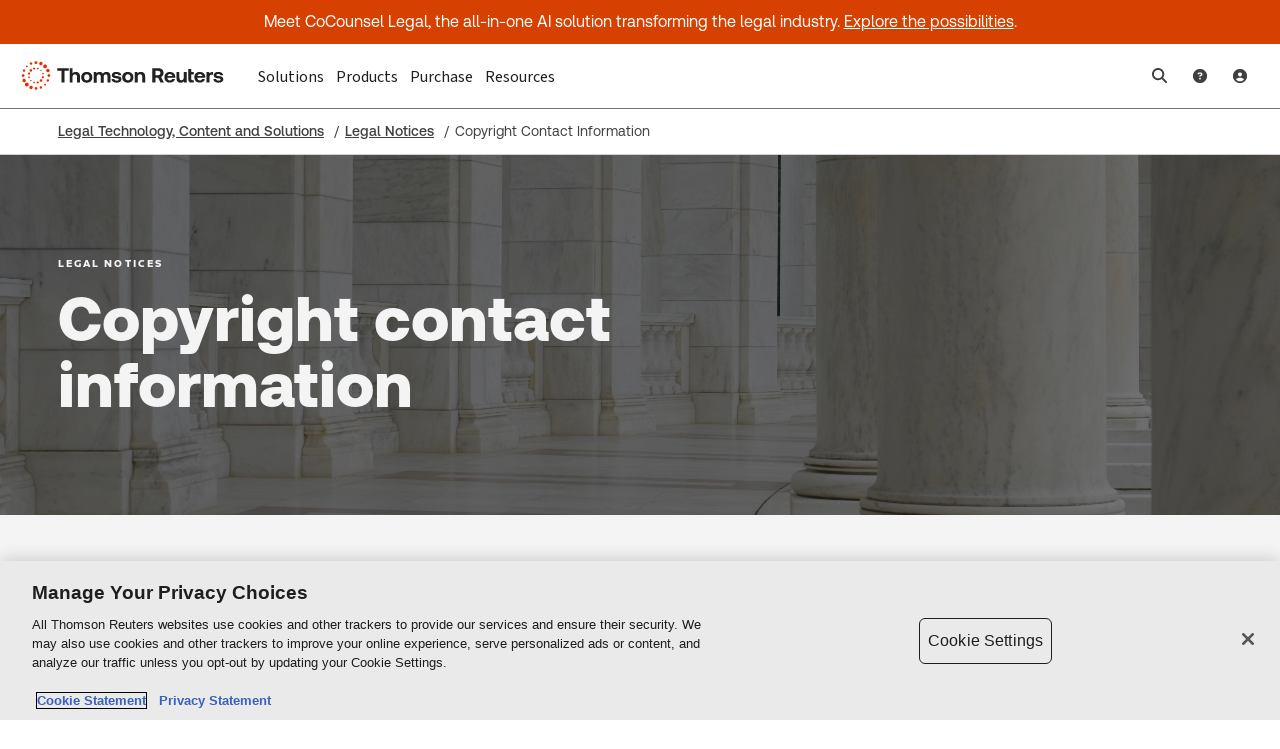

--- FILE ---
content_type: text/html;charset=utf-8
request_url: https://legal.thomsonreuters.com/en/legal-notices/contacts
body_size: 16327
content:
<!DOCTYPE html>
<html lang="en-US">

    <head>
        <meta charset="utf-8"/>
        
        <meta content="width=device-width, initial-scale=1" name="viewport"/>

        
        
    
        
            <script defer="defer" type="text/javascript" src="https://rum.hlx.page/.rum/@adobe/helix-rum-js@%5E2/dist/rum-standalone.js" data-routing="env=prod,tier=publish,ams=Thomson Reuters Holdings Inc" integrity="" crossorigin="anonymous" data-enhancer-version="" data-enhancer-hash=""></script>
<script src="https://www.datadoghq-browser-agent.com/us1/v4/datadog-rum.js" type="text/javascript">
            </script>
            <script>
                window.DD_RUM && window.DD_RUM.init({
                    clientToken: "pub62df06fe98be88d223c0b56e30910186",
                    applicationId: "fe534364-701c-4d56-b4be-020a7e03efa2",
                    site: 'datadoghq.com',
                    service: "legal.thomsonreuters.com",
                    env: "prod",
                    // Specify a version number to identify the deployed version of your application in Datadog
                    // version: '1.0.0',
                    sessionSampleRate: 100,
                    sessionReplaySampleRate: 20,
                    trackUserInteractions: true,
                    trackResources: true,
                    trackLongTasks: true,
                    defaultPrivacyLevel: 'mask-user-input',
                });

                window.DD_RUM &&
                window.DD_RUM.startSessionReplayRecording();
            </script>
        
        
    


        
    
    <title>Copyright Contact Information | Thomson Reuters</title>

        
        


    
<link rel="stylesheet" href="/etc.clientlibs/uefalcon/clientlibs/clientlib-bayberry.min.css" type="text/css">
<script src="/etc.clientlibs/uefalcon/clientlibs/clientlib-bayberry.min.js"></script>





    
        
            <link rel="preload" href="/etc.clientlibs/uefalcon/clientlibs/clientlib-font_awesome_icons.min.css" as="style" onload="this.onload=null;this.rel='stylesheet'"/>
            <noscript>
                <link rel="stylesheet" href="/etc.clientlibs/uefalcon/clientlibs/clientlib-font_awesome_icons.min.css"/>
            </noscript>
        
        
        
        
        
        
            <script></script>
        

    


    <link rel="stylesheet" href="/etc.clientlibs/uefalcon/clientlibs/clientlib-dcl_components.min.css" type="text/css">
<script defer src="/etc.clientlibs/uefalcon/clientlibs/clientlib-dcl_components.min.js"></script>



<link rel="canonical" href="https://legal.thomsonreuters.com/en/legal-notices/contacts"/>

<meta name="w-uuid" content="bb927009-b600-430f-848d-97ce0d5f7f98"/>

<script>
    var digitalData = {"page":{"attributes":{"businessUnit":"legal","discipline":"","taxonomyCategory":"","taxonomySubCategory":"","country":"global","brands":[],"language":"en","customerSegment":"","practiceArea":"","internalBusinessSegment":""},"category":{"primaryCategory":"legal","subCategory":"united-states"},"pageInfo":{"pageTitle":"Copyright Contact Information | Thomson Reuters","pageID":"202a195b-b94e-409d-8de8-4e758d916d1f","pageURL":"https://legal.thomsonreuters.com/en/legal-notices/contacts","pageName":"legal:legal-notices:contacts","pageTemplate":"TR_legal-notices_template","documentAge":"2706","createDate":"2018-08-19","publishDate":"2025-06-13","pageType":"legal-notices"}},"product":{}};
</script>


<script>window.schema_highlighter={key: "KL5JC-HLSCB-N415D-I7OO0", accountId: "ThomsonReuters"}</script>
<script async src="https://cdn.schemaapp.com/javascript/schemaFunctions.min.js"></script>
<script async src="https://cdn.schemaapp.com/javascript/highlight.js"></script>


<meta name="w-internal-title" content="Copyright Contact Information"/>






<meta name="w-search-type" content="marketing"/>
<meta name="description" content="Copyright contact information for reprint permission requests."/>

<meta name="w-page-type-id" content="page-type:legal-notices"/>
<meta name="w-page-type" content="Legal Notices"/>
<meta name="w-published-date" content="2025-06-13T09:29:54.703Z"/>
<meta name="w-business-unit-id" content="business-unit:legal"/>
<meta name="w-business-unit" content="Legal"/>
<meta name="w-sector-id" content="sector-navigation:legal/united-states|sector-navigation:legal"/>
<meta name="w-sector" content="Legal : United States|Legal"/>

































<meta name="w-site-id" content="legal-us-ewp"/>
<meta name="w-sitename" content="Thomson Reuters"/>


<meta property="og:title" content="Copyright Contact Information"/>
<meta property="og:description" content="Copyright contact information for reprint permission requests."/>

<meta property="og:url" content="https://legal.thomsonreuters.com/en/legal-notices/contacts"/>


<meta property="og:type" content="article"/>
<meta property="fb:profile_id" content="Westlaw1"/>








    <meta property="twitter:card" content="summary"/>


<meta property="twitter:site" content="@Westlaw1"/>



        <script>
;(function(win, doc, style, timeout) {
  var STYLE_ID = 'at-body-style';

  function getParent() {
    return doc.getElementsByTagName('head')[0];
  }

  function addStyle(parent, id, def) {
    if (!parent) {
      return;
    }

    var style = doc.createElement('style');
    style.id = id;
    style.innerHTML = def;
    parent.appendChild(style);
  }

  function removeStyle(parent, id) {
    if (!parent) {
      return;
    }

    var style = doc.getElementById(id);

    if (!style) {
      return;
    }

    parent.removeChild(style);
  }

  addStyle(getParent(), STYLE_ID, style);
  setTimeout(function() {
    removeStyle(getParent(), STYLE_ID);
  }, timeout);
}(window, document, "body {opacity: 0 !important}", 3000));
</script>

        
        
        
        <link rel="icon" href="/favicon.ico"/>
        <link rel="preload" href="https://app-data.gcs.trstatic.net/emcm-ui/bundle/v24.96.0/main.css" as="style" onload="this.onload=null;this.rel='stylesheet'"/>
         <noscript><link rel="stylesheet" href="https://app-data.gcs.trstatic.net/emcm-ui/bundle/v24.96.0/main.css"/></noscript>
        <script async src="https://app-data.gcs.trstatic.net/emcm-ui/bundle/v24.96.0/head.js"></script>
        
        
        



        
        <script>
            window.CQ = window.CQ || {}
        </script>
        
        









        
        
        
        




<script>
(function(c,h){var f={};c.PubSub=f;var k=c.define;h(f);"function"===typeof k&&k.amd?k(function(){return f}):"object"===typeof exports&&(void 0!==module&&module.exports&&(exports=module.exports=f),exports.PubSub=f,module.exports=exports=f)})("object"===typeof window&&window||this,function(c){function h(a){for(var b in a)if(a.hasOwnProperty(b))return!0;return!1}function f(a){return function(){throw a;}}function k(a,b,g){try{a(b,g)}catch(d){setTimeout(f(d),0)}}function n(a,b,g){a(b,g)}function l(a,b,
g,d){var c=e[b];d=d?n:k;var f;if(e.hasOwnProperty(b))for(f in c)c.hasOwnProperty(f)&&d(c[f],a,g)}function p(a,b,c){return function(){var d=String(a),e=d.lastIndexOf(".");for(l(a,a,b,c);-1!==e;)d=d.substr(0,e),e=d.lastIndexOf("."),l(a,d,b,c)}}function m(a,b,c,d){b=p(a,b,d);a=String(a);d=!(!e.hasOwnProperty(a)||!h(e[a]));for(var g=a.lastIndexOf(".");!d&&-1!==g;)a=a.substr(0,g),g=a.lastIndexOf("."),d=!(!e.hasOwnProperty(a)||!h(e[a]));if(!d)return!1;!0===c?b():setTimeout(b,0);return!0}var e={},q=-1;c.publish=
function(a,b){return m(a,b,!1,c.immediateExceptions)};c.publishSync=function(a,b){return m(a,b,!0,c.immediateExceptions)};c.subscribe=function(a,b){if("function"!==typeof b)return!1;e.hasOwnProperty(a)||(e[a]={});var c="uid_"+String(++q);e[a][c]=b;return c};c.subscribeOnce=function(a,b){var e=c.subscribe(a,function(){c.unsubscribe(e);b.apply(this,arguments)});return c};c.clearAllSubscriptions=function(){e={}};c.clearSubscriptions=function(a){for(var b in e)e.hasOwnProperty(b)&&0===b.indexOf(a)&&delete e[b]};
c.unsubscribe=function(a){var b;if((b="string"===typeof a)&&!(b=e.hasOwnProperty(a)))a:{for(var g in e)if(e.hasOwnProperty(g)&&0===g.indexOf(a)){b=!0;break a}b=!1}var d=b;g=!d&&"string"===typeof a;b="function"===typeof a;var f=!1,k,h;if(d)c.clearSubscriptions(a);else{for(k in e)if(e.hasOwnProperty(k)){d=e[k];if(g&&d[a]){delete d[a];f=a;break}if(b)for(h in d)d.hasOwnProperty(h)&&d[h]===a&&(delete d[h],f=!0)}return f}}});
</script>
<script>
function getContentByMetaTagName(c) {
  for (var b = document.getElementsByTagName("meta"), a = 0; a < b.length; a++) {
    if (c == b[a].name || c == b[a].getAttribute("property")) { return b[a].content; }
  } return false;
}

function targetPageParams() {
  return {
    "user.categoryId": getContentByMetaTagName("w-sector-id"),
    "p2": getContentByMetaTagName("w-page-type-id"),
    "p3": getContentByMetaTagName("w-brand-id")
  };
}
</script>









    

        <!-- OneTrust Cookies Consent Notice start -->
        <script src="https://cdn.cookielaw.org/scripttemplates/otSDKStub.js" data-document-language="false" type="text/javascript" charset="UTF-8" data-domain-script="88f9c6ac-fbaa-4d32-a2e8-ad5925270c35"></script>
        <script type="text/javascript">
            function OptanonWrapper() { }
        </script>
        <!-- OneTrust Cookies Consent Notice end -->

    

    

    





<script src="https://assets.adobedtm.com/fcbff6e82c08/3d4fcf8b9e7c/launch-f0760189cfc5.min.js" async type="text/plain" class="optanon-category-2-3-4"></script>



        
        
            
    
    
        <input type="hidden" id="chat-bot-icon-salesforce" deploymentName="ESC_MIAW_Marketing_Chat" salesForceOrgId="00D30000000pLSL" salesforceServiceUrl="https://thomsonreutersglis2e.my.site.com/ESWESCMIAWMarketingCha1750476517434" salesforceServicescrt2Url="https://thomsonreutersglis2e.my.salesforce-scrt.com"/>

        
    
<script src="/etc.clientlibs/emcm/components/structure/page/clientlib-chatwithus.min.js"></script>



    

        
    </head>


    
    
    
    
    <body class=" emcm-body" data-tracking-params="[&#34;cid&#34;,&#34;sfdccampaignid&#34;,&#34;trkcode&#34;,&#34;trktype&#34;,&#34;chl&#34;,&#34;trackingcode&#34;,&#34;campaigncode&#34;,&#34;searchid&#34;,&#34;utm_campaign&#34;,&#34;utm_content&#34;,&#34;utm_medium&#34;,&#34;utm_source&#34;,&#34;utm_term&#34;,&#34;employeeCount&#34;,&#34;employeeRange&#34;,&#34;industry&#34;,&#34;revenueRange&#34;,&#34;annualRevenue&#34;,&#34;naics&#34;,&#34;naicsDescription&#34;]" data-conversion-id="AW-996834583">
    
    
<script src="/etc.clientlibs/clientlibs/granite/jquery.min.js"></script>
<script src="/etc.clientlibs/clientlibs/granite/utils.min.js"></script>
<script src="/etc.clientlibs/emcm/components/structure/page/clientlibs-gated-content.min.js"></script>



    
    



    
    <div id="root">
        
        <div>
            
    
    
    
    


            <header>
    

    
    
    
    

    




    
        
        
        <div class="newpar new section">

</div>

    
        
        
        <div class="par iparys_inherited">

    
    
    
    
        
        
        <div class="experiencefragment">

    
    <div class="xf-content-height">
    

    
    <div id="container-39124bac38" class="cmp-container cmp-container--view">
        <div class="cmp-container-flex">
            


<div class="aem-Grid aem-Grid--12 aem-Grid--default--12 ">
    
    <div class="siteNavigationHeader aem-GridColumn aem-GridColumn--default--12"><a class="bb-SkipLink" tabindex="1" href="#mainContent">Skip to main content</a>
<header class="bb-headerWrapper">
    <div class="bb-headerWrapper-inner">
        <div class="bb-Header">
            <div class="bb-Header-inner">
                <div class="bb-Header-barContainer">
                    <a data-is-pride-logo-enabled="false" href="https://www.thomsonreuters.com/en" class="bb-Header-brandLogo  " target="_self" aria-label="Thomson Reuters Logo">
                        <span class="bb-Logo">
                            <span class="bb-logo-icn"></span>
                            
                            
                        </span>
                    </a>
                    <div class="bb-Header-actionNavigation">
                        <ul class="bb-IconList--horizontal menuButton">
                            <li>
                                <button id="togglenav" type="button" class="bb-Button--iconEmbeddedTertiary bb-IconList-interactive" aria-expanded="false" aria-controls="#" aria-haspopup="false">
                                    <span class="bb-Icon">
                                        <span class="bb-bars-icn"></span>
                                    </span>
                                </button>
                            </li>
                            <li>
                                <button id="closelevelone" type="button" class="bb-Button--iconEmbeddedTertiary bb-IconList-interactive" aria-expanded="true" aria-controls="#" aria-haspopup="true">
                                    <span class="bb-Icon">
                                        <span class="bb-close-icn"></span>
                                    </span>
                                </button>
                            </li>
                        </ul>
                    </div>
                </div>
                <div class="bb-Header-primaryNavigation is-mobile-open">
                    
    <nav aria-label="Primary" class="bb-Navigation">
        <ul class="bb-Navigation-list" tabindex="-1">
            
                <li class="bb-Navigation-item">
                    <button class="bb-Navigation-button" data-analytics-menu-action="Top Navigation" aria-owns="mega-menu-l2-nav-solutions" aria-haspopup="true" aria-expanded="false" aria-controls="mega-menu-l2-nav-solutions-secondary" type="button" id="mega-menu-l2-nav-solutions">
                        <span>Solutions</span>
                        
                        <span class="bb-Icon">
                            <span class="bb-links-icn"></span>
                        </span>
                    </button>
                </li>
            
                <li class="bb-Navigation-item">
                    <button class="bb-Navigation-button" data-analytics-menu-action="Top Navigation" aria-owns="mega-menu-l2-nav-products" aria-haspopup="true" aria-expanded="false" aria-controls="mega-menu-l2-nav-products-secondary" type="button" id="mega-menu-l2-nav-products">
                        <span>Products</span>
                        
                        <span class="bb-Icon">
                            <span class="bb-links-icn"></span>
                        </span>
                    </button>
                </li>
            
                <li class="bb-Navigation-item">
                    <button class="bb-Navigation-button" data-analytics-menu-action="Top Navigation" aria-owns="mega-menu-l2-nav-purchase" aria-haspopup="true" aria-expanded="false" aria-controls="mega-menu-l2-nav-purchase-secondary" type="button" id="mega-menu-l2-nav-purchase">
                        <span>Purchase</span>
                        
                        <span class="bb-Icon">
                            <span class="bb-links-icn"></span>
                        </span>
                    </button>
                </li>
            
                <li class="bb-Navigation-item">
                    <button class="bb-Navigation-button" data-analytics-menu-action="Top Navigation" aria-owns="mega-menu-l2-nav-resources" aria-haspopup="true" aria-expanded="false" aria-controls="mega-menu-l2-nav-resources-secondary" type="button" id="mega-menu-l2-nav-resources">
                        <span>Resources</span>
                        
                        <span class="bb-Icon">
                            <span class="bb-links-icn"></span>
                        </span>
                    </button>
                </li>
            
            
        </ul>
    </nav>


    


                </div>
            </div>
        </div>
        <div class="bb-Menu-actionItems is-sticky">
            
    <ul class="bb-IconList--horizontal-stretch bb-Menu-actionItems-List">
        
            <li>
                
                <a aria-expanded="false" aria-haspopup="true" aria-label="Site Search" class="bb-Button--iconEmbeddedTertiary bb-IconList-interactive" data-analytics-menu-action="Search" href="/en/search-results" id="levelone-search" data-icon-type="Link" target="_self" role="button">
                   <span class="bb-Icon">
                       <span class="bb-search-icn"></span>
                   </span>
                    
                </a>
            </li>
        
            <li>
                
                <button aria-expanded="false" aria-haspopup="true" aria-label="Help and Support" class="bb-Button--iconEmbeddedTertiary bb-IconList-interactive" data-analytics-menu-action="Support" id="levelone-helpandsupport-link" data-icon-type="Utility Overlay">
                   <span class="bb-Icon">
                       <span class="bb-support-icn"></span>
                   </span>
                    
                </button>
            </li>
        
            <li>
                
                <button aria-expanded="false" aria-haspopup="true" aria-label="User Profile" class="bb-Button--iconEmbeddedTertiary bb-IconList-interactive" data-analytics-menu-action="User Profile" id="levelone-userprofile-link" data-icon-type="Utility Overlay">
                   <span class="bb-Icon">
                       <span class="bb-user-icn"></span>
                   </span>
                    
                </button>
            </li>
        
    </ul>


    

        </div>
    </div>
</header>

    

</div>
<div class="secondaryNavigation aem-GridColumn aem-GridColumn--default--12">
<div class="bb-Megamenu-container " data-analytics-menu-action="Secondary Navigation" id="mega-menu-l2-nav-solutions-secondary" role="region">
    <button aria-label="Solutions" class="bb-Button--iconTertiary bb-Megamenu-backButton" id="backBtn" type="button">
        <span class="bb-Icon first">
            <em class="bb-links-icn"></em>
        </span>
        <span class="content">Back</span>
    </button>
    <h2 class="bb-Heading6 bb-Megamenu-heading">
        
        <span>Solutions</span>
    </h2>
    <button aria-label="Solutions" class="bb-Button--iconEmbeddedTertiary bb-Megamenu-closeButton" id="closeButton" type="button">
        <span class="bb-Icon">
            <em class="bb-close-icn"></em>
        </span>
    </button>
    <div class="bb-Megamenu-bodyGrid">
        


    
    
    
    <section class="bb-Megamenu-main " data-column-count="3">
        <div class="bb-Megamenu-mainBox" tabindex="-1">
            <div class="bb-Megamenu-segmentContainer">
                <div class="bb-Megamenu-segmentArea">
                    <ul class="bb-List bb-List--indented bb-Megamenu-mainList">
                        <li>
                            <h3>
                                <span class="bb-Link" aria-label="Law firms">
                                    <span>Law firms</span>
                                    
                                </span>
                            </h3>
                            <ul class="bb-List ">
                                
                                    
                                        <li>
                                            <a class="bb-Link" href="/en/legal/legal-ai" aria-label="AI for legal" target="_self">
                                                <span>AI for legal</span>
                                                
                                            </a>
                                        </li>
                                        
                                    
                                        <li>
                                            <a class="bb-Link" href="/en/legal/legal-research-guidance" aria-label="Legal research &amp; guidance" target="_self">
                                                <span>Legal research &amp; guidance</span>
                                                
                                            </a>
                                        </li>
                                        
                                    
                                        <li>
                                            <a class="bb-Link" href="/en/legal/legal-forms" aria-label="Legal forms" target="_self">
                                                <span>Legal forms</span>
                                                
                                            </a>
                                        </li>
                                        
                                    
                                        <li>
                                            <a class="bb-Link" href="/en/legal/business-development" aria-label="Business development" target="_self">
                                                <span>Business development</span>
                                                
                                            </a>
                                        </li>
                                        
                                    
                                        <li>
                                            <a class="bb-Link" href="/en/legal/data-document-management" aria-label="Legal data &amp; document management " target="_self">
                                                <span>Legal data &amp; document management </span>
                                                
                                            </a>
                                        </li>
                                        
                                    
                                        <li>
                                            <a class="bb-Link" href="/en/legal/corporate-business-organization" aria-label="Business practice &amp; procedure" target="_self">
                                                <span>Business practice &amp; procedure</span>
                                                
                                            </a>
                                        </li>
                                        
                                    
                                        <li>
                                            <a class="bb-Link" href="/en/legal/drafting-software-service-guidance" aria-label="Drafting software, service &amp; guidance" target="_self">
                                                <span>Drafting software, service &amp; guidance</span>
                                                
                                            </a>
                                        </li>
                                        
                                    
                                        <li>
                                            <a class="bb-Link" href="/en/legal/evidence" aria-label="Evidence" target="_self">
                                                <span>Evidence</span>
                                                
                                            </a>
                                        </li>
                                        
                                    
                                        <li>
                                            <a class="bb-Link" href="/en/legal/trial-readiness-process-case-guidance" aria-label="Trial readiness, process &amp; case guidance" target="_self">
                                                <span>Trial readiness, process &amp; case guidance</span>
                                                
                                            </a>
                                        </li>
                                        <li>
                                            <div class="all-categories-container-mobile">
                                                
                                            </div>
                                        </li>
                                    
                                
                            </ul>
                        </li>
                    </ul>
                </div>
            
                <div class="bb-Megamenu-segmentArea">
                    <ul class="bb-List bb-List--indented bb-Megamenu-mainList">
                        <li>
                            <h3>
                                <span class="bb-Link" aria-label="Tax, audit &amp; accounting firms">
                                    <span>Tax, audit &amp; accounting firms</span>
                                    
                                </span>
                            </h3>
                            <ul class="bb-List ">
                                
                                    
                                        <li>
                                            <a class="bb-Link" href="https://tax.thomsonreuters.com/en/tax-accounting/audit-accounting" aria-label="Audit &amp; accounting" target="_self">
                                                <span>Audit &amp; accounting</span>
                                                
                                            </a>
                                        </li>
                                        
                                    
                                        <li>
                                            <a class="bb-Link" href="https://tax.thomsonreuters.com/en/tax-accounting/tax-planning-preparation" aria-label="Tax planning &amp; preparation" target="_self">
                                                <span>Tax planning &amp; preparation</span>
                                                
                                            </a>
                                        </li>
                                        
                                    
                                        <li>
                                            <a class="bb-Link" href="https://tax.thomsonreuters.com/en/tax-accounting/tax-research-guidance" aria-label="Tax research &amp; guidance" target="_self">
                                                <span>Tax research &amp; guidance</span>
                                                
                                            </a>
                                        </li>
                                        
                                    
                                        <li>
                                            <a class="bb-Link" href="https://tax.thomsonreuters.com/en/tax-accounting/data-document-management" aria-label="Data &amp; document management" target="_self">
                                                <span>Data &amp; document management</span>
                                                
                                            </a>
                                        </li>
                                        
                                    
                                        <li>
                                            <a class="bb-Link" href="https://tax.thomsonreuters.com/en/tax-accounting/financial-planning-analysis" aria-label="Financial planning &amp; analysis" target="_self">
                                                <span>Financial planning &amp; analysis</span>
                                                
                                            </a>
                                        </li>
                                        
                                    
                                        <li>
                                            <a class="bb-Link" href="https://tax.thomsonreuters.com/en/tax-accounting/estate-planning" aria-label="Estate planning" target="_self">
                                                <span>Estate planning</span>
                                                
                                            </a>
                                        </li>
                                        
                                    
                                        <li>
                                            <a class="bb-Link" href="https://tax.thomsonreuters.com/en/tax-accounting/practice-management-growth" aria-label="Practice management &amp; growth" target="_self">
                                                <span>Practice management &amp; growth</span>
                                                
                                            </a>
                                        </li>
                                        
                                    
                                        <li>
                                            <a class="bb-Link" href="https://tax.thomsonreuters.com/en/tax-accounting/professional-development-education" aria-label="Professional development &amp; education" target="_self">
                                                <span>Professional development &amp; education</span>
                                                
                                            </a>
                                        </li>
                                        <li>
                                            <div class="all-categories-container-mobile">
                                                
                                            </div>
                                        </li>
                                    
                                
                            </ul>
                        </li>
                    </ul>
                </div>
            
                <div class="bb-Megamenu-segmentArea">
                    <ul class="bb-List bb-List--indented bb-Megamenu-mainList">
                        <li>
                            <h3>
                                <span class="bb-Link" aria-label="Corporations">
                                    <span>Corporations</span>
                                    
                                </span>
                            </h3>
                            <ul class="bb-List ">
                                
                                    
                                        <li>
                                            <a class="bb-Link" href="https://www.thomsonreuters.com/en/products-services/corporate-solutions" aria-label="All corporate solutions" target="_self">
                                                <span>All corporate solutions</span>
                                                
                                            </a>
                                        </li>
                                        
                                    
                                
                            </ul>
                        </li>
                    </ul>
                
                    <ul class="bb-List bb-List--indented bb-Megamenu-mainList">
                        <li>
                            <h3>
                                <span class="bb-Link" aria-label="Governments">
                                    <span>Governments</span>
                                    
                                </span>
                            </h3>
                            <ul class="bb-List ">
                                
                                    
                                        <li>
                                            <a class="bb-Link" href="https://www.thomsonreuters.com/en/products-services/government" aria-label="All government solutions" target="_self">
                                                <span>All government solutions</span>
                                                
                                            </a>
                                        </li>
                                        <li>
                                            <div class="all-categories-container-mobile">
                                                
                                            </div>
                                        </li>
                                    
                                
                            </ul>
                        </li>
                    </ul>
                </div>
            </div>
            <!-- renreding for mobile and desktop because flow needs to be this way in order to achieve design (keep column space intact, and provide dinamically wrap to all links container in desktop if overflown) -->
            <div class="bb-Megamenu-segmentContainer all-categories-container-desktop">
                <div class="all-categories">
                    
                </div>
            
                <div class="all-categories">
                    
                </div>
            
                <div class="all-categories">
                    
                </div>
            </div>
        </div>
    </section>

    <div>
        

<div class="bb-Megamenu-sideList">
    <h3>Success stories</h3>
    <ul class="bb-List bb-List--bordered bb-Megamenu-productList">
        
            <li class="bb-List-item bb-List-item--bordered">
                
                
                <a class="bb-Link" href="/en/insights/case-studies/zarwin-baum-experiences-the-transformative-power-of-genai-in-cocounsel" target="_self" aria-label="A true competitive advantage Law firm Zarwin Baum’s embrace of generative AI as the natural next step in the evolution of legal work and their adoption of CoCounsel Legal has helped them achieve remarkable efficiency gains and improved client relationships.">
                    <div class="bb-Link-iconWrapper">
                        <span>A true competitive advantage</span>
                        
                    </div>
                    <p>Law firm Zarwin Baum’s embrace of generative AI as the natural next step in the evolution of legal work and their adoption of CoCounsel Legal has helped them achieve remarkable efficiency gains and improved client relationships.</p>
                </a>
            </li>
        
            <li class="bb-List-item bb-List-item--bordered">
                
                
                <a class="bb-Link" href="/en/insights/case-studies/cocounsel-empowers-brinks-to-transform-legal-workflows-and-drive-impact" target="_self" aria-label="Workflow transformation drives impact Brinks, a global leader in secure logistics and security solutions, used CoCounsel to reimagine what was possible with AI tools, turning legal challenges into a competitive advantage.">
                    <div class="bb-Link-iconWrapper">
                        <span>Workflow transformation drives impact</span>
                        
                    </div>
                    <p>Brinks, a global leader in secure logistics and security solutions, used CoCounsel to reimagine what was possible with AI tools, turning legal challenges into a competitive advantage.</p>
                </a>
            </li>
        
            <li class="bb-List-item bb-List-item--bordered">
                
                
                <a class="bb-Link" href="https://tax.thomsonreuters.com/en/insights/case-studies/mercadien-and-thomson-reuters-partnership" target="_self" aria-label="The forefront of audit tech A better auditing workflow solution was the answer to multiple challenges faced by The Mercadien Group. Find out how they achieved greater efficiency by embracing Cloud Audit Suite.">
                    <div class="bb-Link-iconWrapper">
                        <span>The forefront of audit tech</span>
                        
                    </div>
                    <p>A better auditing workflow solution was the answer to multiple challenges faced by The Mercadien Group. Find out how they achieved greater efficiency by embracing Cloud Audit Suite.</p>
                </a>
            </li>
        
    </ul>
    <div>
        

<ul class="bb-List bb-Megamenu-additionalLinks">
    
        <li>
            
            
            <a class="bb-Link bb-Link--medium" href="https://www.thomsonreuters.com/en/partners" target="_self" aria-label="Partnership program">
                <span>Partnership program</span>
                
            </a>
        </li>
    
        <li>
            
            
            <a class="bb-Link bb-Link--medium" href="https://www.thomsonreuters.com/en/partners/partner-directory" target="_self" aria-label="Partner directory">
                <span>Partner directory</span>
                
            </a>
        </li>
    
</ul>

    

    </div>
    <div>
        


    <div class="bb-Card">
        <div class="bb-Card-contentInfoGroup">
            <span class="card-text">Questions? We are here to help.</span>
        </div>
        
            <div class="bb-Card-contentButtonGroup">
                
                    <a class="bb-Button bb-Button--iconPrimary " data-canonicalcta="General contact CTA" href="https://www.thomsonreuters.com/en/contact-us" target="_self" aria-label="Contact us" title="Contact us">
                        <span class="bb-Icon first">
                            <em class="bb-Icon-message-White "></em>
                        </span>
                        <span>Contact us</span>
                        
                    </a>
                
            </div>
        
    </div>


    

    </div>
</div>

    

    </div>


    

    </div>
</div>

    

</div>
<div class="secondaryNavigation aem-GridColumn aem-GridColumn--default--12">
<div class="bb-Megamenu-container " data-analytics-menu-action="Secondary Navigation" id="mega-menu-l2-nav-products-secondary" role="region">
    <button aria-label="Solutions" class="bb-Button--iconTertiary bb-Megamenu-backButton" id="backBtn" type="button">
        <span class="bb-Icon first">
            <em class="bb-links-icn"></em>
        </span>
        <span class="content">Back</span>
    </button>
    <h2 class="bb-Heading6 bb-Megamenu-heading">
        
        <span>Products</span>
    </h2>
    <button aria-label="Solutions" class="bb-Button--iconEmbeddedTertiary bb-Megamenu-closeButton" id="closeButton" type="button">
        <span class="bb-Icon">
            <em class="bb-close-icn"></em>
        </span>
    </button>
    <div class="bb-Megamenu-bodyGrid">
        


    
    
    
    <section class="bb-Megamenu-main " data-column-count="3">
        <div class="bb-Megamenu-mainBox" tabindex="-1">
            <div class="bb-Megamenu-segmentContainer">
                <div class="bb-Megamenu-segmentArea">
                    <ul class="bb-List bb-List--indented bb-Megamenu-mainList">
                        <li>
                            <h3>
                                <span class="bb-Link" aria-label="Legal">
                                    <span>Legal</span>
                                    
                                </span>
                            </h3>
                            <ul class="bb-List ">
                                
                                    
                                        <li>
                                            <a class="bb-Link" href="/en/products/cocounsel-legal" aria-label="CoCounsel Legal" target="_self">
                                                <span>CoCounsel Legal</span>
                                                
                                            </a>
                                        </li>
                                        
                                    
                                        <li>
                                            <a class="bb-Link" href="/en/products/highq" aria-label="HighQ" target="_self">
                                                <span>HighQ</span>
                                                
                                            </a>
                                        </li>
                                        
                                    
                                        <li>
                                            <a class="bb-Link" href="/en/products/legal-tracker" aria-label="Legal Tracker" target="_self">
                                                <span>Legal Tracker</span>
                                                
                                            </a>
                                        </li>
                                        
                                    
                                        <li>
                                            <a class="bb-Link" href="/en/products/practical-law" aria-label="Practical Law" target="_self">
                                                <span>Practical Law</span>
                                                
                                            </a>
                                        </li>
                                        
                                    
                                        <li>
                                            <a class="bb-Link" href="/en/products/westlaw-advantage" aria-label="Westlaw Advantage" target="_self">
                                                <span>Westlaw Advantage</span>
                                                
                                            </a>
                                        </li>
                                        
                                    
                                        <li>
                                            <a class="bb-Link" href="/en/products/westlaw-edge" aria-label="Westlaw Edge" target="_self">
                                                <span>Westlaw Edge</span>
                                                
                                            </a>
                                        </li>
                                        
                                    
                                        <li>
                                            <a class="bb-Link" href="https://www.thomsonreuters.com/legal-products" aria-label="View all" target="_self">
                                                <span>View all</span>
                                                
                                            </a>
                                        </li>
                                        
                                    
                                
                            </ul>
                        </li>
                    </ul>
                
                    <ul class="bb-List bb-List--indented bb-Megamenu-mainList">
                        <li>
                            <h3>
                                <span class="bb-Link" aria-label="Trade &amp; supply">
                                    <span>Trade &amp; supply</span>
                                    
                                </span>
                            </h3>
                            <ul class="bb-List ">
                                
                                    
                                        <li>
                                            <a class="bb-Link" href="https://tax.thomsonreuters.com/en/products/onesource-foreign-trade-zone-management" aria-label="ONESOURCE Foreign Trade Zone Management" target="_self">
                                                <span>ONESOURCE Foreign Trade Zone Management</span>
                                                
                                            </a>
                                        </li>
                                        
                                    
                                        <li>
                                            <a class="bb-Link" href="https://tax.thomsonreuters.com/en/products/onesource-global-classification-ai" aria-label="ONESOURCE Global Classification AI" target="_self">
                                                <span>ONESOURCE Global Classification AI</span>
                                                
                                            </a>
                                        </li>
                                        
                                    
                                        <li>
                                            <a class="bb-Link" href="https://tax.thomsonreuters.com/en/products#t=plp-products&sort=%40tr_plp_producttitle%20ascending&layout=card&f:@tr_plp_disciplinecategorysubcategory=[International%20trade%20%26%20supply%20chain,International%20trade%20%26%20supply%20chain%7CGlobal%20trade%20compliance%20%26%20management,International%20trade%20%26%20supply%20chain%7CCustoms%20%26%20duties%20management,International%20trade%20%26%20supply%20chain%7CCustoms%20%26%20duties%20management%7CCustoms%20law%20compliance%20%26%20administration,International%20trade%20%26%20supply%20chain%7CGlobal%20trade%20compliance%20%26%20management%7CGlobal%20export%20compliance%20%26%20management,International%20trade%20%26%20supply%20chain%7CSupply%20chain%20%26%20procurement%20technology,International%20trade%20%26%20supply%20chain%7CGlobal%20trade%20compliance%20%26%20management%7CDenied%20party%20screening,International%20trade%20%26%20supply%20chain%7CGlobal%20trade%20compliance%20%26%20management%7CGlobal%20export%20compliance%20%26%20management%20software,International%20trade%20%26%20supply%20chain%7CGlobal%20trade%20compliance%20%26%20management%7CGlobal%20trade%20analysis,International%20trade%20%26%20supply%20chain%7CProduct%20%26%20service%20classification,International%20trade%20%26%20supply%20chain%7CProduct%20%26%20service%20classification%7CHarmonized%20Tariff%20System%20classification,International%20trade%20%26%20supply%20chain%7CSupply%20chain%20%26%20procurement%20technology%7CForeign-trade%20zone%20(FTZ)%20management,International%20trade%20%26%20supply%20chain%7CSupply%20chain%20%26%20procurement%20technology%7CSupply%20chain%20compliance]" aria-label="View all" target="_self">
                                                <span>View all</span>
                                                
                                            </a>
                                        </li>
                                        <li>
                                            <div class="all-categories-container-mobile">
                                                
                                            </div>
                                        </li>
                                    
                                
                            </ul>
                        </li>
                    </ul>
                </div>
            
                <div class="bb-Megamenu-segmentArea">
                    <ul class="bb-List bb-List--indented bb-Megamenu-mainList">
                        <li>
                            <h3>
                                <span class="bb-Link" aria-label="Tax, audit &amp; accounting">
                                    <span>Tax, audit &amp; accounting</span>
                                    
                                </span>
                            </h3>
                            <ul class="bb-List ">
                                
                                    
                                        <li>
                                            <a class="bb-Link" href="https://tax.thomsonreuters.com/en/products/cocounsel-audit" aria-label="CoCounsel Audit" target="_self">
                                                <span>CoCounsel Audit</span>
                                                
                                            </a>
                                        </li>
                                        
                                    
                                        <li>
                                            <a class="bb-Link" href="https://tax.thomsonreuters.com/en/products/cocounsel-tax" aria-label="CoCounsel Tax" target="_self">
                                                <span>CoCounsel Tax</span>
                                                
                                            </a>
                                        </li>
                                        
                                    
                                        <li>
                                            <a class="bb-Link" href="https://tax.thomsonreuters.com/en/products/onesource-income-tax" aria-label="ONESOURCE Income Tax" target="_self">
                                                <span>ONESOURCE Income Tax</span>
                                                
                                            </a>
                                        </li>
                                        
                                    
                                        <li>
                                            <a class="bb-Link" href="https://tax.thomsonreuters.com/en/onesource/indirect-tax/compliance" aria-label="ONESOURCE Indirect Compliance" target="_self">
                                                <span>ONESOURCE Indirect Compliance</span>
                                                
                                            </a>
                                        </li>
                                        
                                    
                                        <li>
                                            <a class="bb-Link" href="https://tax.thomsonreuters.com/en/products/onesource-pagero" aria-label="ONESOURCE Pagero" target="_self">
                                                <span>ONESOURCE Pagero</span>
                                                
                                            </a>
                                        </li>
                                        
                                    
                                        <li>
                                            <a class="bb-Link" href="https://tax.thomsonreuters.com/en/products/ultratax-cs" aria-label="UltraTax CS" target="_self">
                                                <span>UltraTax CS</span>
                                                
                                            </a>
                                        </li>
                                        
                                    
                                        <li>
                                            <a class="bb-Link" href="https://www.thomsonreuters.com/tax-products" aria-label="View all" target="_self">
                                                <span>View all</span>
                                                
                                            </a>
                                        </li>
                                        <li>
                                            <div class="all-categories-container-mobile">
                                                
                                            </div>
                                        </li>
                                    
                                
                            </ul>
                        </li>
                    </ul>
                </div>
            
                <div class="bb-Megamenu-segmentArea">
                    <ul class="bb-List bb-List--indented bb-Megamenu-mainList">
                        <li>
                            <h3>
                                <span class="bb-Link" aria-label="Risk &amp; fraud">
                                    <span>Risk &amp; fraud</span>
                                    
                                </span>
                            </h3>
                            <ul class="bb-List ">
                                
                                    
                                        <li>
                                            <a class="bb-Link" href="/en/products/clear" aria-label="CLEAR" target="_self">
                                                <span>CLEAR</span>
                                                
                                            </a>
                                        </li>
                                        
                                    
                                        <li>
                                            <a class="bb-Link" href="/en/products/clear-adverse-media" aria-label="CLEAR Adverse Media" target="_self">
                                                <span>CLEAR Adverse Media</span>
                                                
                                            </a>
                                        </li>
                                        
                                    
                                        <li>
                                            <a class="bb-Link" href="/en/products/clear-id-confirm" aria-label="CLEAR ID Confirm" target="_self">
                                                <span>CLEAR ID Confirm</span>
                                                
                                            </a>
                                        </li>
                                        
                                    
                                        <li>
                                            <a class="bb-Link" href="/en/products/clear-risk-inform" aria-label="CLEAR Risk Inform" target="_self">
                                                <span>CLEAR Risk Inform</span>
                                                
                                            </a>
                                        </li>
                                        
                                    
                                        <li>
                                            <a class="bb-Link" href="/en/products/clear-skip-tracing" aria-label="CLEAR Skip Tracing" target="_self">
                                                <span>CLEAR Skip Tracing</span>
                                                
                                            </a>
                                        </li>
                                        
                                    
                                        <li>
                                            <a class="bb-Link" href="/en/products/fraud-detect" aria-label="Fraud Detect" target="_self">
                                                <span>Fraud Detect</span>
                                                
                                            </a>
                                        </li>
                                        
                                    
                                        <li>
                                            <a class="bb-Link" href="https://legal.thomsonreuters.com/en/products#t=plp-products&sort=%40tr_plp_producttitle%20ascending&layout=card&f:@tr_plp_disciplinecategorysubcategory=[Risk%2C%20fraud%20%26%20investigations%7CRisk%20management%20%26%20investigations%7CInvestigation%20technology,Risk%2C%20fraud%20%26%20investigations%7CRisk%20management%20%26%20investigations%7CDocument%20retrieval%20%26%20due%20diligence%20services,Risk%2C%20fraud%20%26%20investigations%7CRisk%20management%20%26%20investigations%7CSkip%20tracing%20technology,Risk%2C%20fraud%20%26%20investigations%7CRisk%20management%20%26%20investigations,Risk%2C%20fraud%20%26%20investigations%7CFraud%20prevention%2C%20detection%20%26%20investigations%7CFraud%20prevention%20technology,Risk%2C%20fraud%20%26%20investigations%7CFraud%20prevention%2C%20detection%20%26%20investigations,Risk%2C%20fraud%20%26%20investigations%7CRisk%20%26%20compliance%20management%7CRegulatory%20compliance%20management,Risk%2C%20fraud%20%26%20investigations%7CRisk%20%26%20compliance%20management,Risk%2C%20fraud%20%26%20investigations]" aria-label="View all" target="_self">
                                                <span>View all</span>
                                                
                                            </a>
                                        </li>
                                        
                                    
                                
                            </ul>
                        </li>
                    </ul>
                
                    <ul class="bb-List bb-List--indented bb-Megamenu-mainList">
                        <li>
                            <h3>
                                <span class="bb-Link" aria-label="Books">
                                    <span>Books</span>
                                    
                                </span>
                            </h3>
                            <ul class="bb-List ">
                                
                                    
                                        <li>
                                            <a class="bb-Link" href="https://store.legal.thomsonreuters.com/en-us/home" aria-label="Legal books" target="_self">
                                                <span>Legal books</span>
                                                
                                            </a>
                                        </li>
                                        
                                    
                                        <li>
                                            <a class="bb-Link" href="https://store.tax.thomsonreuters.com/accounting/" aria-label="Tax books" target="_self">
                                                <span>Tax books</span>
                                                
                                            </a>
                                        </li>
                                        <li>
                                            <div class="all-categories-container-mobile">
                                                
                                            </div>
                                        </li>
                                    
                                
                            </ul>
                        </li>
                    </ul>
                </div>
            </div>
            <!-- renreding for mobile and desktop because flow needs to be this way in order to achieve design (keep column space intact, and provide dinamically wrap to all links container in desktop if overflown) -->
            <div class="bb-Megamenu-segmentContainer all-categories-container-desktop">
                <div class="all-categories">
                    
                </div>
            
                <div class="all-categories">
                    
                </div>
            
                <div class="all-categories">
                    
                </div>
            </div>
        </div>
    </section>

    <div>
        

<div class="bb-Megamenu-sideList">
    <h3>Recommended products</h3>
    <ul class="bb-List bb-List--bordered bb-Megamenu-productList">
        
            <li class="bb-List-item bb-List-item--bordered">
                
                
                <a class="bb-Link" href="/en/products/cocounsel-legal" target="_self" aria-label="CoCounsel Legal Transform your work with the only AI legal solution uniting research, drafting, and document analysis in a single experience. Designed by legal experts and built on trusted content and advanced AI, CoCounsel Legal accelerates multistep work so you can better serve your clients and grow your business.">
                    <div class="bb-Link-iconWrapper">
                        <span>CoCounsel Legal</span>
                        
                    </div>
                    <p>Transform your work with the only AI legal solution uniting research, drafting, and document analysis in a single experience. Designed by legal experts and built on trusted content and advanced AI, CoCounsel Legal accelerates multistep work so you can better serve your clients and grow your business.</p>
                </a>
            </li>
        
            <li class="bb-List-item bb-List-item--bordered">
                
                
                <a class="bb-Link" href="https://tax.thomsonreuters.com/en/products/cocounsel-tax" target="_self" aria-label="CoCounsel Tax Transform your tax practice with CoCounsel Tax, an AI-powered assistant that combines trustworthy answers, automation, and firm knowledge into one seamless platform. Enhance efficiency, reduce risk, and improve client confidence with CoCounsel Tax.">
                    <div class="bb-Link-iconWrapper">
                        <span>CoCounsel Tax</span>
                        
                    </div>
                    <p>Transform your tax practice with CoCounsel Tax, an AI-powered assistant that combines trustworthy answers, automation, and firm knowledge into one seamless platform. Enhance efficiency, reduce risk, and improve client confidence with CoCounsel Tax.</p>
                </a>
            </li>
        
            <li class="bb-List-item bb-List-item--bordered">
                
                
                <a class="bb-Link" href="/en/products/clear" target="_self" aria-label="CLEAR Powerful software designed for law enforcement, compliance, risk, and fraud investigators. Conduct thorough investigations with ease using our intuitive online investigation software. Efficiently, prevent, detect, and solve crime.">
                    <div class="bb-Link-iconWrapper">
                        <span>CLEAR</span>
                        
                    </div>
                    <p>Powerful software designed for law enforcement, compliance, risk, and fraud investigators. Conduct thorough investigations with ease using our intuitive online investigation software. Efficiently, prevent, detect, and solve crime.</p>
                </a>
            </li>
        
    </ul>
    <div>
        



    

    </div>
    <div>
        


    <div class="bb-Card">
        <div class="bb-Card-contentInfoGroup">
            <span class="card-text">Questions? We are here to help.</span>
        </div>
        
            <div class="bb-Card-contentButtonGroup">
                
                    <a class="bb-Button bb-Button--iconPrimary " data-canonicalcta="General contact CTA" href="https://www.thomsonreuters.com/en/contact-us" target="_self" aria-label="Contact us" title="Contact us">
                        <span class="bb-Icon first">
                            <em class="bb-Icon-message-White "></em>
                        </span>
                        <span>Contact us</span>
                        
                    </a>
                
            </div>
        
    </div>


    

    </div>
</div>

    

    </div>


    

    </div>
</div>

    

</div>
<div class="secondaryNavigation aem-GridColumn aem-GridColumn--default--12">
<div class="bb-Megamenu-container " data-analytics-menu-action="Secondary Navigation" id="mega-menu-l2-nav-purchase-secondary" role="region">
    <button aria-label="Solutions" class="bb-Button--iconTertiary bb-Megamenu-backButton" id="backBtn" type="button">
        <span class="bb-Icon first">
            <em class="bb-links-icn"></em>
        </span>
        <span class="content">Back</span>
    </button>
    <h2 class="bb-Heading6 bb-Megamenu-heading">
        
        <span>Purchase</span>
    </h2>
    <button aria-label="Solutions" class="bb-Button--iconEmbeddedTertiary bb-Megamenu-closeButton" id="closeButton" type="button">
        <span class="bb-Icon">
            <em class="bb-close-icn"></em>
        </span>
    </button>
    <div class="bb-Megamenu-bodyGrid">
        


    
    
    
    <section class="bb-Megamenu-main " data-column-count="3">
        <div class="bb-Megamenu-mainBox" tabindex="-1">
            <div class="bb-Megamenu-segmentContainer">
                <div class="bb-Megamenu-segmentArea">
                    <ul class="bb-List bb-List--indented bb-Megamenu-mainList">
                        <li>
                            <h3>
                                <span class="bb-Link" aria-label="Buy solutions">
                                    <span>Buy solutions</span>
                                    
                                </span>
                            </h3>
                            <ul class="bb-List ">
                                
                                    
                                        <li>
                                            <a class="bb-Link" href="https://sales.legalsolutions.thomsonreuters.com/en-us/products/cocounsel-essentials/plans-pricing" aria-label="CoCounsel Essentials" target="_self">
                                                <span>CoCounsel Essentials</span>
                                                
                                            </a>
                                        </li>
                                        
                                    
                                        <li>
                                            <a class="bb-Link" href="https://sales.legalsolutions.thomsonreuters.com/en-us/products/cocounsel-legal/700/plans-pricing" aria-label="CoCounsel Legal" target="_self">
                                                <span>CoCounsel Legal</span>
                                                
                                            </a>
                                        </li>
                                        
                                    
                                        <li>
                                            <a class="bb-Link" href="https://sales.legalsolutions.thomsonreuters.com/en-us/products/practical-law/plans-pricing" aria-label="Practical Law" target="_self">
                                                <span>Practical Law</span>
                                                
                                            </a>
                                        </li>
                                        
                                    
                                        <li>
                                            <a class="bb-Link" href="https://sales.legalsolutions.thomsonreuters.com/en-us/products/cocounsel-legal/500/plans-pricing" aria-label="Practical Law Dynamic Tool Set with CoCounsel Essentials" target="_self">
                                                <span>Practical Law Dynamic Tool Set with CoCounsel Essentials</span>
                                                
                                            </a>
                                        </li>
                                        
                                    
                                        <li>
                                            <a class="bb-Link" href="https://sales.legalsolutions.thomsonreuters.com/en-us/products/westlaw-advantage/plans-pricing" aria-label="Westlaw Advantage" target="_self">
                                                <span>Westlaw Advantage</span>
                                                
                                            </a>
                                        </li>
                                        
                                    
                                        <li>
                                            <a class="bb-Link" href="https://sales.legalsolutions.thomsonreuters.com/en-us/products/cocounsel-legal/300/plans-pricing" aria-label="Westlaw Advantage with CoCounsel Essentials" target="_self">
                                                <span>Westlaw Advantage with CoCounsel Essentials</span>
                                                
                                            </a>
                                        </li>
                                        
                                    
                                        <li>
                                            <a class="bb-Link" href="https://sales.legalsolutions.thomsonreuters.com/en-us/products/westlaw-edge/plans-pricing" aria-label="Westlaw Edge" target="_self">
                                                <span>Westlaw Edge</span>
                                                
                                            </a>
                                        </li>
                                        
                                    
                                        <li>
                                            <a class="bb-Link" href="https://sales.legalsolutions.thomsonreuters.com/en-us/products/westlaw-edgeAAR/plans-pricing" aria-label="Westlaw Edge with AI-Assisted Research" target="_self">
                                                <span>Westlaw Edge with AI-Assisted Research</span>
                                                
                                            </a>
                                        </li>
                                        <li>
                                            <div class="all-categories-container-mobile">
                                                
                                            </div>
                                        </li>
                                    
                                
                            </ul>
                        </li>
                    </ul>
                </div>
            
                <div class="bb-Megamenu-segmentArea">
                    <ul class="bb-List bb-List--indented bb-Megamenu-mainList">
                        <li>
                            <h3>
                                <span class="bb-Link" aria-label="Buy books">
                                    <span>Buy books</span>
                                    
                                </span>
                            </h3>
                            <ul class="bb-List ">
                                
                                    
                                        <li>
                                            <a class="bb-Link" href="https://store.legal.thomsonreuters.com/en-us/home" aria-label="Legal books" target="_self">
                                                <span>Legal books</span>
                                                
                                            </a>
                                        </li>
                                        
                                    
                                        <li>
                                            <a class="bb-Link" href="https://store.tax.thomsonreuters.com/accounting/" aria-label="Tax books" target="_self">
                                                <span>Tax books</span>
                                                
                                            </a>
                                        </li>
                                        
                                    
                                
                            </ul>
                        </li>
                    </ul>
                
                    <ul class="bb-List bb-List--indented bb-Megamenu-mainList">
                        <li>
                            <h3>
                                <span class="bb-Link" aria-label="Contact sales">
                                    <span>Contact sales</span>
                                    
                                </span>
                            </h3>
                            <ul class="bb-List ">
                                
                                    
                                        <li>
                                            <a class="bb-Link" href="/en/contact-sales" aria-label="For legal products" target="_self">
                                                <span>For legal products</span>
                                                
                                            </a>
                                        </li>
                                        
                                    
                                        <li>
                                            <a class="bb-Link" href="https://tax.thomsonreuters.com/en/contact-sales" aria-label="For tax products" target="_self">
                                                <span>For tax products</span>
                                                
                                            </a>
                                        </li>
                                        <li>
                                            <div class="all-categories-container-mobile">
                                                
                                            </div>
                                        </li>
                                    
                                
                            </ul>
                        </li>
                    </ul>
                </div>
            
                
            </div>
            <!-- renreding for mobile and desktop because flow needs to be this way in order to achieve design (keep column space intact, and provide dinamically wrap to all links container in desktop if overflown) -->
            <div class="bb-Megamenu-segmentContainer all-categories-container-desktop">
                <div class="all-categories">
                    
                </div>
            
                <div class="all-categories">
                    
                </div>
            
                
            </div>
        </div>
    </section>

    <div>
        

<div class="bb-Megamenu-sideList">
    <h3>Questions? We are here to help.</h3>
    <ul class="bb-List bb-List--bordered bb-Megamenu-productList">
        
    </ul>
    <div>
        



    

    </div>
    <div>
        


    <div class="bb-Card">
        
        
            <div class="bb-Card-contentButtonGroup">
                
                    <a class="bb-Button bb-Button--iconPrimary " data-canonicalcta="General contact CTA" href="https://www.thomsonreuters.com/en/contact-us" target="_self" aria-label="Contact us" title="Contact us">
                        <span class="bb-Icon first">
                            <em class="bb-Icon-message-White "></em>
                        </span>
                        <span>Contact us</span>
                        
                    </a>
                
            </div>
        
    </div>


    

    </div>
</div>

    

    </div>


    

    </div>
</div>

    

</div>
<div class="secondaryNavigation aem-GridColumn aem-GridColumn--default--12">
<div class="bb-Megamenu-container " data-analytics-menu-action="Secondary Navigation" id="mega-menu-l2-nav-resources-secondary" role="region">
    <button aria-label="Solutions" class="bb-Button--iconTertiary bb-Megamenu-backButton" id="backBtn" type="button">
        <span class="bb-Icon first">
            <em class="bb-links-icn"></em>
        </span>
        <span class="content">Back</span>
    </button>
    <h2 class="bb-Heading6 bb-Megamenu-heading">
        
        <span>Resources</span>
    </h2>
    <button aria-label="Solutions" class="bb-Button--iconEmbeddedTertiary bb-Megamenu-closeButton" id="closeButton" type="button">
        <span class="bb-Icon">
            <em class="bb-close-icn"></em>
        </span>
    </button>
    <div class="bb-Megamenu-bodyGrid">
        


    
    
    
    <section class="bb-Megamenu-main " data-column-count="3">
        <div class="bb-Megamenu-mainBox" tabindex="-1">
            <div class="bb-Megamenu-segmentContainer">
                <div class="bb-Megamenu-segmentArea">
                    <ul class="bb-List bb-List--indented bb-Megamenu-mainList">
                        <li>
                            <h3>
                                <span class="bb-Link" aria-label="Insights">
                                    <span>Insights</span>
                                    
                                </span>
                            </h3>
                            <ul class="bb-List ">
                                
                                    
                                        <li>
                                            <a class="bb-Link" href="https://www.thomsonreuters.com/en/institute" aria-label="Thomson Reuters Institute" target="_self">
                                                <span>Thomson Reuters Institute</span>
                                                
                                            </a>
                                        </li>
                                        
                                    
                                        <li>
                                            <a class="bb-Link" href="https://www.thomsonreuters.com/en-us/posts/innovation/" aria-label="Innovation @ Thomson Reuters " target="_self">
                                                <span>Innovation @ Thomson Reuters </span>
                                                
                                            </a>
                                        </li>
                                        
                                    
                                        <li>
                                            <a class="bb-Link" href="/en/insights#t=insights&sort=%40tr_wpublishedtime%20descending" aria-label="Legal insights" target="_self">
                                                <span>Legal insights</span>
                                                
                                            </a>
                                        </li>
                                        
                                    
                                        <li>
                                            <a class="bb-Link" href="https://tax.thomsonreuters.com/en/insights#t=insights&sort=%40tr_wpublishedtime%20descending&numberOfResults=12" aria-label="Tax insights" target="_self">
                                                <span>Tax insights</span>
                                                
                                            </a>
                                        </li>
                                        
                                    
                                
                            </ul>
                        </li>
                    </ul>
                
                    <ul class="bb-List bb-List--indented bb-Megamenu-mainList">
                        <li>
                            <h3>
                                <span class="bb-Link" aria-label="Events">
                                    <span>Events</span>
                                    
                                </span>
                            </h3>
                            <ul class="bb-List ">
                                
                                    
                                        <li>
                                            <a class="bb-Link" href="https://www.thomsonreuters.com/en-us/posts/events/" aria-label="Upcoming events" target="_self">
                                                <span>Upcoming events</span>
                                                
                                            </a>
                                        </li>
                                        
                                    
                                        <li>
                                            <a class="bb-Link" href="https://www.thomsonreuters.com/en-us/posts/on-demand-webinars/" aria-label="On-demand webinars" target="_self">
                                                <span>On-demand webinars</span>
                                                
                                            </a>
                                        </li>
                                        <li>
                                            <div class="all-categories-container-mobile">
                                                
                                            </div>
                                        </li>
                                    
                                
                            </ul>
                        </li>
                    </ul>
                </div>
            
                <div class="bb-Megamenu-segmentArea">
                    <ul class="bb-List bb-List--indented bb-Megamenu-mainList">
                        <li>
                            <h3>
                                <span class="bb-Link" aria-label="Product training">
                                    <span>Product training</span>
                                    
                                </span>
                            </h3>
                            <ul class="bb-List ">
                                
                                    
                                        <li>
                                            <a class="bb-Link" href="https://training.legalprofessionals.thomsonreuters.com/learn/signin" aria-label="Legal learning hub" target="_self">
                                                <span>Legal learning hub</span>
                                                
                                            </a>
                                        </li>
                                        
                                    
                                        <li>
                                            <a class="bb-Link" href="https://tax.thomsonreuters.com/us/en/cs-professional-suite/professional-services" aria-label="Tax &amp; accounting professional services" target="_self">
                                                <span>Tax &amp; accounting professional services</span>
                                                
                                            </a>
                                        </li>
                                        
                                    
                                        <li>
                                            <a class="bb-Link" href="https://training.thomsonreuters.com/" aria-label="On-demand learning" target="_self">
                                                <span>On-demand learning</span>
                                                
                                            </a>
                                        </li>
                                        
                                    
                                        <li>
                                            <a class="bb-Link" href="https://tax.thomsonreuters.com/en/onesource/services/onesource-university" aria-label="ONESOURCE University" target="_self">
                                                <span>ONESOURCE University</span>
                                                
                                            </a>
                                        </li>
                                        
                                    
                                
                            </ul>
                        </li>
                    </ul>
                
                    <ul class="bb-List bb-List--indented bb-Megamenu-mainList">
                        <li>
                            <h3>
                                <span class="bb-Link" aria-label="Product communities">
                                    <span>Product communities</span>
                                    
                                </span>
                            </h3>
                            <ul class="bb-List ">
                                
                                    
                                        <li>
                                            <a class="bb-Link" href="https://community.thomsonreuters.com/legal/" aria-label="Legal" target="_self">
                                                <span>Legal</span>
                                                
                                            </a>
                                        </li>
                                        
                                    
                                        <li>
                                            <a class="bb-Link" href="https://community.thomsonreuters.com/tax-accounting/" aria-label="Tax &amp; accounting" target="_self">
                                                <span>Tax &amp; accounting</span>
                                                
                                            </a>
                                        </li>
                                        
                                    
                                        <li>
                                            <a class="bb-Link" href="https://community.thomsonreuters.com/" aria-label="All communities" target="_self">
                                                <span>All communities</span>
                                                
                                            </a>
                                        </li>
                                        <li>
                                            <div class="all-categories-container-mobile">
                                                
                                            </div>
                                        </li>
                                    
                                
                            </ul>
                        </li>
                    </ul>
                </div>
            
                <div class="bb-Megamenu-segmentArea">
                    <ul class="bb-List bb-List--indented bb-Megamenu-mainList">
                        <li>
                            <h3>
                                <span class="bb-Link" aria-label="Developers">
                                    <span>Developers</span>
                                    
                                </span>
                            </h3>
                            <ul class="bb-List ">
                                
                                    
                                        <li>
                                            <a class="bb-Link" href="https://developers.thomsonreuters.com/pages/home" aria-label="Developer portal" target="_self">
                                                <span>Developer portal</span>
                                                
                                            </a>
                                        </li>
                                        
                                    
                                        <li>
                                            <a class="bb-Link" href="https://developers.thomsonreuters.com/pages/api-catalog?tab=messages&numberOfResults=10" aria-label="API catalog" target="_self">
                                                <span>API catalog</span>
                                                
                                            </a>
                                        </li>
                                        
                                    
                                        <li>
                                            <a class="bb-Link" href="https://developers.thomsonreuters.com/pages/use-case-library?tab=messages&numberOfResults=10" aria-label="Use case library" target="_self">
                                                <span>Use case library</span>
                                                
                                            </a>
                                        </li>
                                        
                                    
                                        <li>
                                            <a class="bb-Link" href="https://community.thomsonreuters.com/developers/" aria-label="Communities" target="_self">
                                                <span>Communities</span>
                                                
                                            </a>
                                        </li>
                                        <li>
                                            <div class="all-categories-container-mobile">
                                                
                                            </div>
                                        </li>
                                    
                                
                            </ul>
                        </li>
                    </ul>
                </div>
            </div>
            <!-- renreding for mobile and desktop because flow needs to be this way in order to achieve design (keep column space intact, and provide dinamically wrap to all links container in desktop if overflown) -->
            <div class="bb-Megamenu-segmentContainer all-categories-container-desktop">
                <div class="all-categories">
                    
                </div>
            
                <div class="all-categories">
                    
                </div>
            
                <div class="all-categories">
                    
                </div>
            </div>
        </div>
    </section>

    <div>
        

<div class="bb-Megamenu-sideList">
    <h3>Highlights</h3>
    <ul class="bb-List bb-List--bordered bb-Megamenu-productList">
        
            <li class="bb-List-item bb-List-item--bordered">
                
                
                <a class="bb-Link" href="https://skills.law/" target="_self" aria-label="2026 SKILLS showcase Join weekly sessions to experience in-depth demonstrations of the leading legal AI products while connecting with strategic law firm leaders in knowledge management, innovation, and AI.">
                    <div class="bb-Link-iconWrapper">
                        <span>2026 SKILLS showcase</span>
                        
                    </div>
                    <p>Join weekly sessions to experience in-depth demonstrations of the leading legal AI products while connecting with strategic law firm leaders in knowledge management, innovation, and AI.</p>
                </a>
            </li>
        
            <li class="bb-List-item bb-List-item--bordered">
                
                
                <a class="bb-Link" href="https://tax.thomsonreuters.com/news/ghosts-on-the-ledger-how-payroll-analytics-can-help-exorcise-phantom-employees-and-employers/" target="_self" aria-label="Ghosts on the ledger Payroll fraud is a major compliance risk. Learn how payroll analytics and AI-powered tools can help exorcise phantom employees and employers.">
                    <div class="bb-Link-iconWrapper">
                        <span>Ghosts on the ledger</span>
                        
                    </div>
                    <p>Payroll fraud is a major compliance risk. Learn how payroll analytics and AI-powered tools can help exorcise phantom employees and employers.</p>
                </a>
            </li>
        
            <li class="bb-List-item bb-List-item--bordered">
                
                
                <a class="bb-Link" href="/content/dam/ewp-m/documents/thomsonreuters/en/pdf/reports/future-of-professionals-report-2025.pdf" target="_self" aria-label="Future of professionals report 2025 The Thomson Reuters Future of Professionals Report 2025 reveals how AI continues to shape professional work — and what it takes to get ahead. This year’s report shows that increased efficiency, productivity, and cost savings top the list of benefits professionals attribute to AI, making it indispensable for organizations facing rapid change.">
                    <div class="bb-Link-iconWrapper">
                        <span>Future of professionals report 2025</span>
                        
                    </div>
                    <p>The Thomson Reuters Future of Professionals Report 2025 reveals how AI continues to shape professional work — and what it takes to get ahead. This year’s report shows that increased efficiency, productivity, and cost savings top the list of benefits professionals attribute to AI, making it indispensable for organizations facing rapid change.</p>
                </a>
            </li>
        
    </ul>
    <div>
        



    

    </div>
    <div>
        


    <div class="bb-Card">
        
        
    </div>


    

    </div>
</div>

    

    </div>


    

    </div>
</div>

    

</div>
<div class="appDrawer aem-GridColumn aem-GridColumn--default--12"><div>
    
    
    
    
    <div class="bb-UtilityOverlayContainer HelpAndSupport " data-analytics-menu-action="Secondary Navigation" id="levelone-helpandsupport">
        <div class="bb-UtilityOverlayHeader">
            <div class="bb-UtilityOverlayHeader-sectionTitle">
                <a aria-label="Help &amp; Support (opens in a new tab)" class="bb-UtilityOverlayHeader-headingIcon" href="https://www.thomsonreuters.com/en-us/help.html" target="_blank">
                        <span class="bb-Icon first">
                            <em class="bb-Icon-Home"></em>
                        </span>
                    <span class="content">Help</span>
                    <span class="bb-Link-icon">
                        <svg xmlns='http://www.w3.org/2000/svg' width='14' height='14' viewBox='0 0 14 14' aria-hidden='true' focusable='false' fill='none'><path d='M12.25 9.625C11.7667 9.625 11.375 10.0167 11.375 10.5V12.25H1.75V2.625H3.5C3.98324 2.625 4.375 2.23324 4.375 1.75C4.375 1.26675 3.98324 0.875 3.5 0.875H1.75C0.783501 0.875 0 1.6585 0 2.625V12.25C0 13.2165 0.783501 14 1.75 14H11.375C12.3415 14 13.125 13.2165 13.125 12.25V10.5C13.125 10.0167 12.7333 9.625 12.25 9.625Z' fill='currentColor'/><path d='M13.125 0H7.875C7.39175 0 7 0.391755 7 0.875C7 1.35825 7.39175 1.75 7.875 1.75H11.0128L6.38138 6.38138C6.03377 6.71709 6.02414 7.27102 6.35985 7.61862C6.69556 7.96623 7.2495 7.97586 7.5971 7.64015C7.6044 7.6331 7.61157 7.62592 7.61862 7.61862L12.25 2.98725V6.125C12.25 6.60824 12.6417 7 13.125 7C13.6083 7 14 6.60824 14 6.125V0.875C14 0.391755 13.6083 0 13.125 0Z' fill='currentColor'/></svg>
                    </span>
                </a>
            </div>
            <button aria-label="Close" class="bb-Button--iconEmbeddedTertiary bb-HelpAndSupportMenu-closeButton" id="closeButton" type="button">
                <span class="bb-Icon">
                    <em class="bb-exit-icn"></em>
                </span>
            </button>
        </div>
        
            
    
    
    <section class="bb-Megamenu-main " data-column-count="3">
        <div class="bb-Megamenu-mainBox" tabindex="-1">
            <div class="bb-UtilityOverlay-segmentContainer">
                <div class="bb-UtilityOverlay-segmentArea">
                    <ul class="bb-List bb-List--indented bb-Megamenu-mainList">
                        <li>
                            <h3>
                                <span class="bb-Link" aria-label="Help">
                                    <span>Help</span>
                                    
                                </span>
                            </h3>
                            <ul class="bb-List ">
                                
                                    
                                        <li>
                                            <a class="bb-Link" href="https://www.thomsonreuters.com/en-us/help.html" aria-label="Product help (opens in a new tab)" target="_blank">
                                                <span>Product help</span>
                                                <span class="bb-Link-icon">
                                                    <svg xmlns='http://www.w3.org/2000/svg' width='14' height='14' viewBox='0 0 14 14' aria-hidden='true' focusable='false' fill='none'><path d='M12.25 9.625C11.7667 9.625 11.375 10.0167 11.375 10.5V12.25H1.75V2.625H3.5C3.98324 2.625 4.375 2.23324 4.375 1.75C4.375 1.26675 3.98324 0.875 3.5 0.875H1.75C0.783501 0.875 0 1.6585 0 2.625V12.25C0 13.2165 0.783501 14 1.75 14H11.375C12.3415 14 13.125 13.2165 13.125 12.25V10.5C13.125 10.0167 12.7333 9.625 12.25 9.625Z' fill='currentColor'/><path d='M13.125 0H7.875C7.39175 0 7 0.391755 7 0.875C7 1.35825 7.39175 1.75 7.875 1.75H11.0128L6.38138 6.38138C6.03377 6.71709 6.02414 7.27102 6.35985 7.61862C6.69556 7.96623 7.2495 7.97586 7.5971 7.64015C7.6044 7.6331 7.61157 7.62592 7.61862 7.61862L12.25 2.98725V6.125C12.25 6.60824 12.6417 7 13.125 7C13.6083 7 14 6.60824 14 6.125V0.875C14 0.391755 13.6083 0 13.125 0Z' fill='currentColor'/></svg>
                                                </span>
                                            </a>
                                        </li>
                                        
                                    
                                        <li>
                                            <a class="bb-Link" href="https://community.thomsonreuters.com/" aria-label="Communities (opens in a new tab)" target="_blank">
                                                <span>Communities</span>
                                                <span class="bb-Link-icon">
                                                    <svg xmlns='http://www.w3.org/2000/svg' width='14' height='14' viewBox='0 0 14 14' aria-hidden='true' focusable='false' fill='none'><path d='M12.25 9.625C11.7667 9.625 11.375 10.0167 11.375 10.5V12.25H1.75V2.625H3.5C3.98324 2.625 4.375 2.23324 4.375 1.75C4.375 1.26675 3.98324 0.875 3.5 0.875H1.75C0.783501 0.875 0 1.6585 0 2.625V12.25C0 13.2165 0.783501 14 1.75 14H11.375C12.3415 14 13.125 13.2165 13.125 12.25V10.5C13.125 10.0167 12.7333 9.625 12.25 9.625Z' fill='currentColor'/><path d='M13.125 0H7.875C7.39175 0 7 0.391755 7 0.875C7 1.35825 7.39175 1.75 7.875 1.75H11.0128L6.38138 6.38138C6.03377 6.71709 6.02414 7.27102 6.35985 7.61862C6.69556 7.96623 7.2495 7.97586 7.5971 7.64015C7.6044 7.6331 7.61157 7.62592 7.61862 7.61862L12.25 2.98725V6.125C12.25 6.60824 12.6417 7 13.125 7C13.6083 7 14 6.60824 14 6.125V0.875C14 0.391755 13.6083 0 13.125 0Z' fill='currentColor'/></svg>
                                                </span>
                                            </a>
                                        </li>
                                        
                                    
                                        <li>
                                            <a class="bb-Link" href="https://www.thomsonreuters.com/en-us/help/account-management" aria-label="Account management (opens in a new tab)" target="_blank">
                                                <span>Account management</span>
                                                <span class="bb-Link-icon">
                                                    <svg xmlns='http://www.w3.org/2000/svg' width='14' height='14' viewBox='0 0 14 14' aria-hidden='true' focusable='false' fill='none'><path d='M12.25 9.625C11.7667 9.625 11.375 10.0167 11.375 10.5V12.25H1.75V2.625H3.5C3.98324 2.625 4.375 2.23324 4.375 1.75C4.375 1.26675 3.98324 0.875 3.5 0.875H1.75C0.783501 0.875 0 1.6585 0 2.625V12.25C0 13.2165 0.783501 14 1.75 14H11.375C12.3415 14 13.125 13.2165 13.125 12.25V10.5C13.125 10.0167 12.7333 9.625 12.25 9.625Z' fill='currentColor'/><path d='M13.125 0H7.875C7.39175 0 7 0.391755 7 0.875C7 1.35825 7.39175 1.75 7.875 1.75H11.0128L6.38138 6.38138C6.03377 6.71709 6.02414 7.27102 6.35985 7.61862C6.69556 7.96623 7.2495 7.97586 7.5971 7.64015C7.6044 7.6331 7.61157 7.62592 7.61862 7.61862L12.25 2.98725V6.125C12.25 6.60824 12.6417 7 13.125 7C13.6083 7 14 6.60824 14 6.125V0.875C14 0.391755 13.6083 0 13.125 0Z' fill='currentColor'/></svg>
                                                </span>
                                            </a>
                                        </li>
                                        <li>
                                            <div class="all-categories-container-mobile">
                                                
                                            </div>
                                        </li>
                                    
                                
                            </ul>
                        </li>
                    </ul>
                </div>
            
                <div class="bb-UtilityOverlay-segmentArea">
                    <ul class="bb-List bb-List--indented bb-Megamenu-mainList">
                        <li>
                            <h3>
                                <span class="bb-Link" aria-label="Learn">
                                    <span>Learn</span>
                                    
                                </span>
                            </h3>
                            <ul class="bb-List ">
                                
                                    
                                        <li>
                                            <a class="bb-Link" href="https://training.legalprofessionals.thomsonreuters.com/learn/signin" aria-label="Legal Learning Hub (opens in a new tab)" target="_blank">
                                                <span>Legal Learning Hub</span>
                                                <span class="bb-Link-icon">
                                                    <svg xmlns='http://www.w3.org/2000/svg' width='14' height='14' viewBox='0 0 14 14' aria-hidden='true' focusable='false' fill='none'><path d='M12.25 9.625C11.7667 9.625 11.375 10.0167 11.375 10.5V12.25H1.75V2.625H3.5C3.98324 2.625 4.375 2.23324 4.375 1.75C4.375 1.26675 3.98324 0.875 3.5 0.875H1.75C0.783501 0.875 0 1.6585 0 2.625V12.25C0 13.2165 0.783501 14 1.75 14H11.375C12.3415 14 13.125 13.2165 13.125 12.25V10.5C13.125 10.0167 12.7333 9.625 12.25 9.625Z' fill='currentColor'/><path d='M13.125 0H7.875C7.39175 0 7 0.391755 7 0.875C7 1.35825 7.39175 1.75 7.875 1.75H11.0128L6.38138 6.38138C6.03377 6.71709 6.02414 7.27102 6.35985 7.61862C6.69556 7.96623 7.2495 7.97586 7.5971 7.64015C7.6044 7.6331 7.61157 7.62592 7.61862 7.61862L12.25 2.98725V6.125C12.25 6.60824 12.6417 7 13.125 7C13.6083 7 14 6.60824 14 6.125V0.875C14 0.391755 13.6083 0 13.125 0Z' fill='currentColor'/></svg>
                                                </span>
                                            </a>
                                        </li>
                                        
                                    
                                        <li>
                                            <a class="bb-Link" href="https://tax.thomsonreuters.com/en/onesource/services/onesource-university" aria-label="ONESOURCE University" target="_self">
                                                <span>ONESOURCE University</span>
                                                
                                            </a>
                                        </li>
                                        
                                    
                                        <li>
                                            <a class="bb-Link" href="https://tax.thomsonreuters.com/us/en/cs-professional-suite/professional-services#clo" aria-label="Tax &amp; Accounting Professional Services" target="_self">
                                                <span>Tax &amp; Accounting Professional Services</span>
                                                
                                            </a>
                                        </li>
                                        <li>
                                            <div class="all-categories-container-mobile">
                                                
                                            </div>
                                        </li>
                                    
                                
                            </ul>
                        </li>
                    </ul>
                </div>
            
                
            </div>
            <!-- renreding for mobile and desktop because flow needs to be this way in order to achieve design (keep column space intact, and provide dinamically wrap to all links container in desktop if overflown) -->
            <div class="bb-UtilityOverlay-segmentContainer all-categories-container-desktop">
                <div class="all-categories">
                    
                </div>
            
                <div class="all-categories">
                    
                </div>
            
                <div class="all-categories">
                    
                </div>
            </div>
        </div>
    </section>

        
        
    </div>
</div>

    
</div>
<div class="appDrawer aem-GridColumn aem-GridColumn--default--12"><div>
    
    
    
    
    <div class="bb-UtilityOverlayContainer ProfileMenuContainer " id="levelone-userprofile">
        <div class="bb-UtilityOverlayHeader">
            <div class="bb-UtilityOverlayHeader-sectionTitle">
                
            </div>
            <button aria-label="Close" class="bb-Button--iconEmbeddedTertiary bb-ProfileMenu-closeButton" id="closeButton" type="button">
                <span class="bb-Icon">
                    <em class="bb-exit-icn"></em>
                </span>
            </button>
        </div>
        
        <div class="bb-UtilityOverlayFooter">
            


    <div class="bb-Card">
        
        
            <div class="bb-Card-contentButtonGroup">
                
                    <a class="bb-Button bb-Button--iconSecondary " data-canonicalcta="Sign In CTA" href="https://www.thomsonreuters.com/en/login" target="_self" aria-label="Sign into your products" title="Sign into your products">
                        <span class="bb-Icon first">
                            <em class="bb-Icon-None "></em>
                        </span>
                        <span>Sign into your products</span>
                        
                    </a>
                
                    <a class="bb-Button bb-Button--iconPrimary " data-canonicalcta="Sign In CTA" href="https://www.thomsonreuters.com/en/account-management" target="_self" aria-label="Sign in to manage account" title="Sign in to manage account">
                        <span class="bb-Icon first">
                            <em class="bb-Icon-None "></em>
                        </span>
                        <span>Sign in to manage account</span>
                        
                    </a>
                
            </div>
        
    </div>


    

        </div>
    </div>
</div>

    
</div>
<div class="coveo-search-box aem-GridColumn aem-GridColumn--default--12">
    
    
    <div class="search-box-container">
        <div class="search-box">
            
    <div data-react-from-markup-container="true">
        <div class="tr-CoveoSearchBox" data-rehydratable="tr-CoveoSearchBox" data-prop-no-result-search-page-template="function/search-no-results" data-prop-apigee-environment="PROD" data-prop-enable-suggestion="true" data-prop-search-page-template="TR_function_search-results_template" data-prop-drop-down-options="[{&#34;caption&#34;:&#34;All&#34;,&#34;target&#34;:&#34;All&#34;,&#34;defaultOption&#34;:&#34;false&#34;,&#34;position&#34;:null},{&#34;caption&#34;:&#34;Legal&#34;,&#34;target&#34;:&#34;Legal&#34;,&#34;defaultOption&#34;:&#34;true&#34;,&#34;position&#34;:null},{&#34;caption&#34;:&#34;Tax &amp; Accounting&#34;,&#34;target&#34;:&#34;Tax&#34;,&#34;defaultOption&#34;:&#34;false&#34;,&#34;position&#34;:null},{&#34;caption&#34;:&#34;Trade &amp; Supply&#34;,&#34;target&#34;:&#34;Trade&#34;,&#34;defaultOption&#34;:&#34;false&#34;,&#34;position&#34;:null},{&#34;caption&#34;:&#34;Risk &amp; Fraud&#34;,&#34;target&#34;:&#34;Risk&#34;,&#34;defaultOption&#34;:&#34;false&#34;,&#34;position&#34;:null},{&#34;caption&#34;:&#34;News &amp; Media&#34;,&#34;target&#34;:&#34;News&#34;,&#34;defaultOption&#34;:&#34;false&#34;,&#34;position&#34;:null},{&#34;caption&#34;:&#34;Books&#34;,&#34;target&#34;:&#34;Books&#34;,&#34;defaultOption&#34;:&#34;false&#34;,&#34;position&#34;:null}]" data-prop-should-render-search-box="true" data-prop-base-uri="https://platform.cloud.coveo.com/rest/search" data-prop-enable-adobe-analytics="true" data-prop-token-schema="Bearer" data-prop-adobe-default-event="searchResultsComplete" data-prop-analytics-endpoint-base-uri="https://analytics.cloud.coveo.com/rest/ua" data-prop-number-of-suggestions="5" data-prop-search-hub="TRMainSiteSearch" data-prop-logger-level="NOTHING" data-prop-search-box-type="dropdown" data-prop-enable-reset-search-on-clear="false" data-prop-search-page-uri="/en/search-results.html" data-prop-should-use-search-token="true" data-prop-enable-new-branding="true" data-prop-search-box-layout="center" data-prop-enable-omnibox="true" data-prop-enable-partial-match="true" data-prop-inline="false" data-prop-language="en" data-prop-partial-match-keywords="5" data-prop-facet-search-enable="false"></div>
    </div>

        </div>
        <button class="bb-Button--searchBox bb-searchBox-closeButton is-hidden" aria-label="Close search" id="closeButton" type="button">
            <span class="bb-Icon">
                <em class="bb-close-icn"></em>
            </span>
        </button>
    </div>


    

</div>
   
  
</div>

        </div>
    </div>

    

</div>
</div>

    

</div>

    



    
    
    
    

    




    
        
        
        <div class="newpar new section">

</div>

    
        
        
        <div class="par iparys_inherited">

    
    
    
    

</div>

    


</header>


            
    <main class="tr-SemanticMain" role="main" id="mainContent">
        
    
    
    
        
            
        <div class="tr-Breadcrumb">
            <ol class="tr-Breadcrumb-items">
                
                    <li class="tr-BreadcrumbItem">
                        <a class="tr-BreadcrumbItem-inner" href="https://legal.thomsonreuters.com/en">Legal Technology, Content and Solutions</a>
                    </li>
                
                    <li class="tr-BreadcrumbItem">
                        <a class="tr-BreadcrumbItem-inner" href="https://legal.thomsonreuters.com/en/legal-notices">Legal Notices</a>
                    </li>
                
                    <li class="tr-BreadcrumbItem is-current">
                        Copyright Contact Information
                    </li>
                
            </ol>
            <script type="application/ld+json">{"@context":"http://schema.org","@type":"BreadcrumbList","itemListElement":[{"@type":"ListItem","position":1,"item":{"name":"Legal Technology, Content and Solutions","@id":"https://legal.thomsonreuters.com/en"}},{"@type":"ListItem","position":2,"item":{"name":"Legal Notices","@id":"https://legal.thomsonreuters.com/en/legal-notices"}},{"@type":"ListItem","position":3,"item":{"name":"Copyright Contact Information","@id":"https://legal.thomsonreuters.com/en/legal-notices/contacts"}}]}</script>
        </div>

        
    

        

            
            
    
    
    

            
    
    
    
    
        
    
    
        
    
    
<script src="/etc.clientlibs/emcm/components/structure/page/clientlibs-smartcrop.min.js"></script>




    
    
    
    

    
    
    
    
    
    
    
    
    
    
    
    
    
    <div class="tr-Section tr-Section--grayDark">
        <div class="tr-Poster tr-Poster--s">
            <div class="tr-Poster-image">
                <div class="tr-Image tr-Image--cover tr-Image--anchorC ">
                    
                    <picture>
                        <source media="(max-width:767px)" srcset="https://thomsonreuters.scene7.com/is/image/thomsonreutersPROD/199390_72843183-black-overlay"/>

                        <img class="tr-Image-img" alt src="https://thomsonreuters.scene7.com/is/image/thomsonreutersPROD/199390_72843183-black-overlay"/>
                    </picture>
                </div>
            </div>
            <div class="tr-Poster-content">
                <div class="tr-Poster-contentInner">
                    <div class="tr-Grid tr-Grid--712512 tr-Grid--gutterlessAtNarrow">
                        <div class="tr-Grid-items">
                            <div class="tr-Grid-item">
                                <div class="tr-VerticalSpacing tr-VerticalSpacing--xs">
                                    <p class="tr-Eyebrow u-typographySmallCaps">Legal Notices</p>
                                </div>
                                
    
    <div class="tr-VerticalSpacing tr-VerticalSpacing--m">
        <h1 class="tr-Heading tr-Heading--xl">
            <b>Copyright contact information</b><br /></h1>
    </div>
    
    

                                
                                
                                <div class="tr-VerticalSpacing tr-VerticalSpacing--m">
                                    <div class="tr-Group">
                                        <div class="tr-Group-inner">
                                            
                                            
                                            
                                            
                                        </div>
                                    </div>
                                </div>
                            </div>
                        </div>
                    </div>
                </div>
                
                
            </div>
        </div>
    </div>
    


    

    
    


            
            
    
    
    

            
    
    
    
    
        
    
    
        <div class="tr-Longform" id="longform">
    

        
    
    
    


        

        

    

    
        
        
            
            
            
    <div class="tr-Longform-child tr-Longform-child--narrow">
        
            
    
<link rel="stylesheet" href="/etc.clientlibs/emcm/components/content/article-paragraph/clientlibs.min.css" type="text/css">




    
    
    
    

    
    
    

    
    

    
    <div class="tr-VerticalSpacing tr-VerticalSpacing--m">

        
        
            <div class="tr-LongformRichText tr-LongformRichText--dropcap">
                
                <h3>Reprint permissions</h3>
<p>To request permission to reprint or distribute any Thomson Reuters legal materials, other than cases and statutes, for use in the classroom, internal staff or client seminars, or continuing education seminars, please submit your request to the Copyright Clearance Center at&nbsp;<a href="http://www.copyright.com/">www.copyright.com</a>.<br>
<br>
</p>
<h3>Cases and statutes</h3>
<p>We understand that our customers periodically need to reprint and distribute a limited number of cases or code provisions from our editorially enhanced, copyrighted and or licensed publications or services. To the extent that your use is not covered by fair use, or if you are uncertain whether it is covered, we want you to know that we do not object to our customers reprinting and distributing up to 25 cases or code sections, in print or electronic form, for educational purposes, such as use in the classroom, internal staff or client seminars, or continuing education seminars, or for use in representing yourself or a client in a specific legal action. We ask only that you include an attribution that identifies the source and notes that use is by permission.</p>
<p>&nbsp;</p>
<h3>Commercial use, electronic distribution</h3>
<p>To request permission for any other type of use, including permission for electronic distribution, online use, or commercial use, please sent a written request outlining the specific material involved, the approximate number of copies you wish to distribute, and the purpose and format of the use to:</p>
<p>Copyright Services&nbsp;<br>
Thomson Reuters<br>
610 Opperman Drive&nbsp;<br>
Eagan, MN 55123&nbsp;<br>
</p>
<p><a href="mailto:copyright.west@thomsonreuters.com">copyright.west@thomsonreuters.com</a></p>
<p>&nbsp;</p>
<h3>Copyright infringement concerns</h3>
<p>If you believe that your work has been copied or otherwise made available by any of the law businesses of Thomson Reuters in a manner that constitutes copyright infringement, you may notify us by contacting our designated agent:</p>
<p>Anne Barnard<br>
Copyright Services<br>
Thomson Reuters<br>
610 Opperman Drive<br>
Eagan, MN 55123<br>
651-687-7000</p>

            </div>
        
    </div>
    


        
    </div>

        
    

    
    <div>




</div>

    
</div>
    

    
    


            

            
            
                
    
    
        <input type="hidden" id="chat-bot-icon-salesforce" deploymentName="ESC_MIAW_Marketing_Chat" salesForceOrgId="00D30000000pLSL" salesforceServiceUrl="https://thomsonreutersglis2e.my.site.com/ESWESCMIAWMarketingCha1750476517434" salesforceServicescrt2Url="https://thomsonreutersglis2e.my.salesforce-scrt.com"/>

        
    



    

            
        
    </main>


            <footer class="tr-SemanticFooter">
    
        
        
    
    
    

        




    
        
        
        <div class="newpar new section">

</div>

    
        
        
        <div class="par iparys_inherited">

    
    
    
    
        
        
        <div class="experiencefragment">

    
    <div class="xf-content-height">
    

    
    <div id="container-14d0590690" class="cmp-container cmp-container--view">
        <div class="cmp-container-flex">
            


<div class="aem-Grid aem-Grid--12 aem-Grid--default--12 ">
    
    <div class="siteFooter parsys aem-GridColumn aem-GridColumn--default--12">

    
<link rel="stylesheet" href="/etc.clientlibs/uefalcon/components/siteFooter/clientlib-styles.min.css" type="text/css">





<dcl-site-footer>
    <div class="cmp-SiteFooter__inner">
        <nav class="cmp-SiteFooter-lists" aria-label="footer">
            




    
    
    <div class="siteFooterColumn">


<ul class="cmp-SiteFooter-listsInner">
    <li data-title="About us" class="cmp-SiteFooterNavList">
        <button class="cmp-SiteFooterNavList-title cmp-SiteFooterNavList-mobileShow" role="button" aria-label="About us" aria-haspopup="true" aria-expanded="false">
            <span class="cmp-SiteFooterNavList-text">About us</span>
        </button>
        <h3 class="cmp-SiteFooterNavList-title cmp-SiteFooterNavList-desktopShow">
            <span class="cmp-SiteFooterNavList-text">About us</span>
        </h3>
        <ul class="cmp-SiteFooterNavList-inner">
            <li class="cmp-SiteFooterNavItem">
                <a class="cmp-SiteFooterNavItem-link" href="https://www.thomsonreuters.com/en/about-us" target="_self" data-icon-name="none" aria-label="About Thomson Reuters">
                    About Thomson Reuters
                </a>
            </li>
        
            <li class="cmp-SiteFooterNavItem">
                <a class="cmp-SiteFooterNavItem-link" href="https://ir.thomsonreuters.com/financial-information/annual-reports" target="_self" data-icon-name="none" aria-label="Annual report">
                    Annual report
                </a>
            </li>
        
            <li class="cmp-SiteFooterNavItem">
                <a class="cmp-SiteFooterNavItem-link" href="https://www.thomsonreuters.com/en/careers" target="_self" data-icon-name="none" aria-label="Careers">
                    Careers
                </a>
            </li>
        
            <li class="cmp-SiteFooterNavItem">
                <a class="cmp-SiteFooterNavItem-link" href="https://www.thomsonreuters.com/en/policies/digital-accessibility-policy" target="_self" data-icon-name="none" aria-label="Digital accessibility policy">
                    Digital accessibility
                </a>
            </li>
        
            <li class="cmp-SiteFooterNavItem">
                <a class="cmp-SiteFooterNavItem-link" href="https://ir.thomsonreuters.com/" target="_self" data-icon-name="none" aria-label="Investor relations">
                    Investor relations
                </a>
            </li>
        
            <li class="cmp-SiteFooterNavItem">
                <a class="cmp-SiteFooterNavItem-link" href="https://www.thomsonreuters.com/en/about-us/our-purpose" target="_self" data-icon-name="none" aria-label="Our purpose">
                    Our purpose
                </a>
            </li>
        
            <li class="cmp-SiteFooterNavItem">
                <a class="cmp-SiteFooterNavItem-link" href="https://www.thomsonreuters.com/en/press-releases#t=pressreleases&sort=%40tr_wpublishedtime%20descending" target="_self" data-icon-name="none" aria-label="Press releases">
                    Press releases
                </a>
            </li>
        
            <li class="cmp-SiteFooterNavItem">
                <a class="cmp-SiteFooterNavItem-link" href="https://www.thomsonreuters.com/en/about-us/social-impact" target="_self" data-icon-name="none" aria-label="Social impact">
                    Social impact
                </a>
            </li>
        
            <li class="cmp-SiteFooterNavItem">
                <a class="cmp-SiteFooterNavItem-link" href="https://www.thomsonreuters.com/en/about-us/trust-principles" target="_self" data-icon-name="none" aria-label="The Trust Principles">
                    The Trust Principles
                </a>
            </li>
        </ul>
    </li>
</ul>

</div>


    
    
    <div class="siteFooterColumn">


<ul class="cmp-SiteFooter-listsInner">
    <li data-title="Learn more" class="cmp-SiteFooterNavList">
        <button class="cmp-SiteFooterNavList-title cmp-SiteFooterNavList-mobileShow" role="button" aria-label="Learn more" aria-haspopup="true" aria-expanded="false">
            <span class="cmp-SiteFooterNavList-text">Learn more</span>
        </button>
        <h3 class="cmp-SiteFooterNavList-title cmp-SiteFooterNavList-desktopShow">
            <span class="cmp-SiteFooterNavList-text">Learn more</span>
        </h3>
        <ul class="cmp-SiteFooterNavList-inner">
            <li class="cmp-SiteFooterNavItem">
                <a class="cmp-SiteFooterNavItem-link" href="https://www.thomsonreuters.com/en/partners" target="_self" data-icon-name="none" aria-label="Partnership information">
                    Partnership information
                </a>
            </li>
        
            <li class="cmp-SiteFooterNavItem">
                <a class="cmp-SiteFooterNavItem-link" href="https://www.thomsonreuters.com/en/resources/global-sourcing-procurement" target="_self" data-icon-name="none" aria-label="Supplier information">
                    Supplier information
                </a>
            </li>
        
            <li class="cmp-SiteFooterNavItem">
                <a class="cmp-SiteFooterNavItem-link" href="https://www.thomsonreuters.com/en/global-gateway" target="_self" data-icon-name="none" aria-label="Global sites directory">
                    Global sites directory
                </a>
            </li>
        
            <li class="cmp-SiteFooterNavItem">
                <a class="cmp-SiteFooterNavItem-link" href="https://www.thomsonreuters.com/en/site-map" target="_self" data-icon-name="none" aria-label="Site map">
                    Site map
                </a>
            </li>
        </ul>
    </li>
</ul>

</div>


    
    
    <div class="siteFooterColumn">


<ul class="cmp-SiteFooter-listsInner">
    <li data-title="Contact us" class="cmp-SiteFooterNavList">
        <button class="cmp-SiteFooterNavList-title cmp-SiteFooterNavList-mobileShow" role="button" aria-label="Contact us" aria-haspopup="true" aria-expanded="false">
            <span class="cmp-SiteFooterNavList-text">Contact us</span>
        </button>
        <h3 class="cmp-SiteFooterNavList-title cmp-SiteFooterNavList-desktopShow">
            <span class="cmp-SiteFooterNavList-text">Contact us</span>
        </h3>
        <ul class="cmp-SiteFooterNavList-inner">
            <li class="cmp-SiteFooterNavItem">
                <a class="cmp-SiteFooterNavItem-link" href="https://www.thomsonreuters.com/en/contact-us" target="_self" data-icon-name="none" aria-label="Sales &amp; support">
                    Sales &amp; support
                </a>
            </li>
        
            <li class="cmp-SiteFooterNavItem">
                <a class="cmp-SiteFooterNavItem-link" href="https://ir.thomsonreuters.com/shareholder-services/investor-contacts" target="_self" data-icon-name="none" aria-label="Investors support">
                    Investors support
                </a>
            </li>
        
            <li class="cmp-SiteFooterNavItem">
                <a class="cmp-SiteFooterNavItem-link" href="https://www.thomsonreuters.com/en/contact-us/media-contacts" target="_self" data-icon-name="none" aria-label="Media relations">
                    Media relations
                </a>
            </li>
        
            <li class="cmp-SiteFooterNavItem">
                <a class="cmp-SiteFooterNavItem-link" href="https://www.thomsonreuters.com/en/locations#t=locations&sort=%40tr_title%20ascending" target="_self" data-icon-name="none" aria-label="Office locations">
                    Office locations
                </a>
            </li>
        </ul>
    </li>
</ul>

</div>


    
    
    <div class="siteFooterColumn">


<ul class="cmp-SiteFooter-listsInner">
    <li data-title="Reuters" class="cmp-SiteFooterNavList">
        <button class="cmp-SiteFooterNavList-title cmp-SiteFooterNavList-mobileShow" role="button" aria-label="Reuters" aria-haspopup="true" aria-expanded="false">
            <span class="cmp-SiteFooterNavList-text">Reuters</span>
        </button>
        <h3 class="cmp-SiteFooterNavList-title cmp-SiteFooterNavList-desktopShow">
            <span class="cmp-SiteFooterNavList-text">Reuters</span>
        </h3>
        <ul class="cmp-SiteFooterNavList-inner">
            <li class="cmp-SiteFooterNavItem">
                <a class="cmp-SiteFooterNavItem-link" href="https://reutersagency.com/" target="_self" data-icon-name="none" aria-label="Reuters News &amp; Media">
                    Reuters News &amp; Media
                </a>
            </li>
        
            <li class="cmp-SiteFooterNavItem">
                <a class="cmp-SiteFooterNavItem-link" href="https://reutersbest.com/" target="_self" data-icon-name="none" aria-label="Reuters Best">
                    Reuters Best
                </a>
            </li>
        
            <li class="cmp-SiteFooterNavItem">
                <a class="cmp-SiteFooterNavItem-link" href="https://www.reutersprofessional.com/homepage/p/1" target="_self" data-icon-name="none" aria-label="Reuters Professionals">
                    Reuters Professionals
                </a>
            </li>
        </ul>
    </li>
</ul>

</div>


    
    
    <div class="siteFooterColumn">


<ul class="cmp-SiteFooter-listsInner">
    <li data-title="Core Publishing Solutions" class="cmp-SiteFooterNavList">
        <button class="cmp-SiteFooterNavList-title cmp-SiteFooterNavList-mobileShow" role="button" aria-label="Core Publishing Solutions" aria-haspopup="true" aria-expanded="false">
            <span class="cmp-SiteFooterNavList-text">Core Publishing Solutions</span>
        </button>
        <h3 class="cmp-SiteFooterNavList-title cmp-SiteFooterNavList-desktopShow">
            <span class="cmp-SiteFooterNavList-text">Core Publishing Solutions</span>
        </h3>
        <ul class="cmp-SiteFooterNavList-inner">
            <li class="cmp-SiteFooterNavItem">
                <a class="cmp-SiteFooterNavItem-link" href="https://coreprintsolutions.thomsonreuters.com/" target="_self" data-icon-name="none" aria-label="Book printing for publishers">
                    Book printing for publishers
                </a>
            </li>
        </ul>
    </li>
</ul>

</div>


    
    
    <div class="siteFooterColumn">


<ul class="cmp-SiteFooter-listsInner">
    <li data-title="Connect with us" class="cmp-SiteFooterNavList">
        <button class="cmp-SiteFooterNavList-title cmp-SiteFooterNavList-mobileShow" role="button" aria-label="Connect with us" aria-haspopup="true" aria-expanded="false">
            <span class="cmp-SiteFooterNavList-text">Connect with us</span>
        </button>
        <h3 class="cmp-SiteFooterNavList-title cmp-SiteFooterNavList-desktopShow">
            <span class="cmp-SiteFooterNavList-text">Connect with us</span>
        </h3>
        <ul class="cmp-SiteFooterNavList-inner">
            <li class="cmp-SiteFooterNavItem">
                <a class="cmp-SiteFooterNavItem-link" href="https://www.facebook.com/thomsonreuters" target="_self" data-icon-name="facebook" aria-label="Facebook">
                    Facebook
                </a>
            </li>
        
            <li class="cmp-SiteFooterNavItem">
                <a class="cmp-SiteFooterNavItem-link" href="https://www.instagram.com/thomsonreuters/" target="_self" data-icon-name="instagram" aria-label="Instagram">
                    Instagram
                </a>
            </li>
        
            <li class="cmp-SiteFooterNavItem">
                <a class="cmp-SiteFooterNavItem-link" href="https://www.linkedin.com/company/thomson-reuters" target="_self" data-icon-name="linkedin" aria-label="LinkedIn">
                    LinkedIn
                </a>
            </li>
        
            <li class="cmp-SiteFooterNavItem">
                <a class="cmp-SiteFooterNavItem-link" href="https://x.com/thomsonreuters" target="_self" data-icon-name="x" aria-label="X">
                    X
                </a>
            </li>
        
            <li class="cmp-SiteFooterNavItem">
                <a class="cmp-SiteFooterNavItem-link" href="https://www.youtube.com/thomsonreuters" target="_self" data-icon-name="youtube" aria-label="YouTube">
                    YouTube
                </a>
            </li>
        </ul>
    </li>
</ul>

</div>



        </nav>
    </div>
</dcl-site-footer></div>
   
  
</div>

        </div>
    </div>

    

</div>
</div>

    

</div>

    



        
    
    
    

        
            




    
        
        
        <div class="newpar new section">

</div>

    
        
        
        <div class="par iparys_inherited">

    
    
    
    
        
        
        <div class="experiencefragment">

    
    <div class="xf-content-height">
    

    
    <div id="container-68e5b800fa" class="cmp-container cmp-container--view">
        <div class="cmp-container-flex">
            


<div class="aem-Grid aem-Grid--12 aem-Grid--default--12 ">
    
    <div class="globalFooter aem-GridColumn aem-GridColumn--default--12">

<dcl-globalfooter>
  <div>
    <div>
      <div>
        <a href="https://www.thomsonreuters.com/en.html" class="cmp-GlobalFooter__logo" target="_blank" aria-label="Thomson Reuters - opens in a new tab">
          <div class="cmp-GlobalFooter__logoInner">
            <span class="cmp-GlobalFooter__logoLabel">Thomson Reuters</span>
          </div>
        </a>
      </div>
      <nav>
        <ul>
          <li class="cmp-GlobalFooter__item">
            <a href="https://www.thomsonreuters.com/en/privacy-statement#cookies" class="cmp-GlobalFooter__item__inner" target="_blank" title="Cookie policy" aria-label="Cookie policy - opens in a new tab"></a>
          </li>
        
          <li class="cmp-GlobalFooter__item">
            <a href="#" class="cmp-GlobalFooter__item__inner" customclass=" ot-sdk-show-settings" target="_blank" title="Cookies Settings" aria-label="Cookies Settings - opens in a new tab" showbuttonele></a>
          </li>
        
          <li class="cmp-GlobalFooter__item">
            <a href="https://www.thomsonreuters.com/en/terms-of-use" class="cmp-GlobalFooter__item__inner" target="_blank" title="Terms of use" aria-label="Terms of use - opens in a new tab"></a>
          </li>
        
          <li class="cmp-GlobalFooter__item">
            <a href="https://www.thomsonreuters.com/en/privacy-statement" class="cmp-GlobalFooter__item__inner" target="_blank" title="Privacy statement" aria-label="Privacy statement - opens in a new tab"></a>
          </li>
        
          <li class="cmp-GlobalFooter__item">
            <a href="https://www.thomsonreuters.com/en/policies/copyright" class="cmp-GlobalFooter__item__inner" target="_blank" title="Copyright" aria-label="Copyright - opens in a new tab"></a>
          </li>
        
          <li class="cmp-GlobalFooter__item">
            <a href="/en/legal-notices/accessibility" class="cmp-GlobalFooter__item__inner" target="_blank" title="Accessibility" aria-label="Accessibility - opens in a new tab"></a>
          </li>
        </ul>
      </nav>
      <div>
        <span class="cmp-GlobalFooter__under__label">Do not sell or share my personal information and limit the use of my sensitive personal information</span>
        <a href="https://www.thomsonreuters.com/ccpa-dsar" class="cmp-GlobalFooter__under__link" target="_self"></a>
      </div>
    </div>
  </div>
</dcl-globalfooter>

    
</div>
   
  
</div>

        </div>
    </div>

    

</div>
</div>

    

</div>

    


        
    
    
        

        
    
    

<div class="chatBotTrackingVariables"/>

    
        
    
<script src="/etc.clientlibs/emcm/components/structure/page/tracking-clientlibs.min.js"></script>



    
</footer>
        </div>
    </div>

       
    <div class="cloudservice genericsnippet">




<script type="text/javascript"> 
// function to pull cookie value
function getCookie(name) {
    var value = "; " + document.cookie;
    var parts = value.split("; " + name + "=");
    if (parts.length == 2) return parts.pop().split(";").shift();
}
function OptanonWrapper() { 
        setTimeout(() => {
            _satellite.pageBottom();
        }, 1000);
    var OABCcookieName = "OptanonConsent";
    var bannerAcceptBtn = document.getElementById("onetrust-accept-btn-handler");
    var pcAllowAllBtn = document.getElementById("accept-recommended-btn-handler");
    var pcSaveBtn = document.getElementsByClassName("save-preference-btn-handler onetrust-close-btn-handler")[0];
    var OABCcookie = getCookie(OABCcookieName);
        
   
    // IF logic needed here because ot-banner-sdk DIV is not injected on page loads if banner is not exposed
    if (!OABCcookie && bannerAcceptBtn) {
        bannerAcceptBtn.addEventListener('click', function() {
            location.reload();
        });
    }
    if (pcAllowAllBtn)
        pcAllowAllBtn.addEventListener('click', function() {
            location.reload();
        });
    if(pcSaveBtn){
        pcSaveBtn.addEventListener('click', function() {
            setTimeout(()=> {
            location.reload();
        }, 1000) //quick timeout so that the consent receipt can be sent and the cookie can be updated
        });
    }
} </script>

</div>
<div class="cloudservice onetrust">







    

    
</div>
<div class="cloudservice adobe-launch-snippet genericsnippet">






</div>


    

    
    <div id="modalRoot"></div>
    <script type="application/json" id="siteProps">{"environment":"prod","loginService":"legal-ecomm"}</script>
    
    <script src="https://app-data.gcs.trstatic.net/emcm-ui/bundle/v24.96.0/main.js"></script>
    
    




    </body>
    


    
<link rel="stylesheet" href="/etc.clientlibs/emcm/components/structure/page/pagestyle-clientlibs.min.css" type="text/css">



</html>


--- FILE ---
content_type: text/css
request_url: https://app-data.gcs.trstatic.net/emcm-ui/bundle/v24.96.0/main.css
body_size: 58938
content:
/*! normalize.css v8.0.1 | MIT License | github.com/necolas/normalize.css */html{line-height:1.15;-webkit-text-size-adjust:100%}body{margin:0}main{display:block}h1{font-size:2em;margin:.67em 0}hr{-webkit-box-sizing:content-box;box-sizing:content-box;height:0;overflow:visible}pre{font-family:monospace,monospace;font-size:1em}a{background-color:rgba(0,0,0,0)}abbr[title]{border-bottom:none;text-decoration:underline;-webkit-text-decoration:underline dotted;text-decoration:underline dotted}b,strong{font-weight:bolder}code,kbd,samp{font-family:monospace,monospace;font-size:1em}small{font-size:80%}sub,sup{font-size:75%;line-height:0;position:relative;vertical-align:baseline}sub{bottom:-.25em}sup{top:-.5em}img{border-style:none}button,input,optgroup,select,textarea{font-family:inherit;font-size:100%;line-height:1.15;margin:0}button,input{overflow:visible}button,select{text-transform:none}[type=button],[type=reset],[type=submit],button{-webkit-appearance:button}[type=button]::-moz-focus-inner,[type=reset]::-moz-focus-inner,[type=submit]::-moz-focus-inner,button::-moz-focus-inner{border-style:none;padding:0}[type=button]:-moz-focusring,[type=reset]:-moz-focusring,[type=submit]:-moz-focusring,button:-moz-focusring{outline:1px dotted ButtonText}fieldset{padding:.35em .75em .625em}legend{-webkit-box-sizing:border-box;box-sizing:border-box;color:inherit;display:table;max-width:100%;padding:0;white-space:normal}progress{vertical-align:baseline}textarea{overflow:auto}[type=checkbox],[type=radio]{-webkit-box-sizing:border-box;box-sizing:border-box;padding:0}[type=number]::-webkit-inner-spin-button,[type=number]::-webkit-outer-spin-button{height:auto}[type=search]{-webkit-appearance:textfield;outline-offset:-2px}[type=search]::-webkit-search-decoration{-webkit-appearance:none}::-webkit-file-upload-button{-webkit-appearance:button;font:inherit}details{display:block}summary{display:list-item}[hidden],template{display:none}@font-face{font-display:swap;font-family:Knowledge2017;font-style:normal;font-weight:300;src:url(https://app-data.gcs.trstatic.net/wel-trdotcom/fonts/all-characters/knowledge2017-light-webfont.woff2) format("woff2"),url(https://app-data.gcs.trstatic.net/wel-trdotcom/fonts/all-characters/knowledge2017-light-webfont.woff) format("woff")}@font-face{font-display:swap;font-family:Knowledge2017;font-style:italic;font-weight:300;src:url(https://app-data.gcs.trstatic.net/wel-trdotcom/fonts/all-characters/knowledge2017-lightitalic-webfont.woff2) format("woff2"),url(https://app-data.gcs.trstatic.net/wel-trdotcom/fonts/all-characters/knowledge2017-lightitalic-webfont.woff) format("woff")}@font-face{font-display:swap;font-family:Knowledge2017;font-style:normal;font-weight:400;src:url(https://app-data.gcs.trstatic.net/wel-trdotcom/fonts/all-characters/knowledge2017-regular-webfont.woff2) format("woff2"),url(https://app-data.gcs.trstatic.net/wel-trdotcom/fonts/all-characters/knowledge2017-regular-webfont.woff) format("woff")}@font-face{font-display:swap;font-family:Knowledge2017;font-style:italic;font-weight:400;src:url(https://app-data.gcs.trstatic.net/wel-trdotcom/fonts/all-characters/knowledge2017-regularitalic-webfont.woff2) format("woff2"),url(https://app-data.gcs.trstatic.net/wel-trdotcom/fonts/all-characters/knowledge2017-regularitalic-webfont.woff) format("woff")}@font-face{font-display:swap;font-family:Knowledge2017;font-style:normal;font-weight:500;src:url(https://app-data.gcs.trstatic.net/wel-trdotcom/fonts/all-characters/knowledge2017-medium-webfont.woff2) format("woff2"),url(https://app-data.gcs.trstatic.net/wel-trdotcom/fonts/all-characters/knowledge2017-medium-webfont.woff) format("woff")}@font-face{font-display:swap;font-family:Knowledge2017;font-style:italic;font-weight:500;src:url(https://app-data.gcs.trstatic.net/wel-trdotcom/fonts/all-characters/knowledge2017-mediumitalic-webfont.woff2) format("woff2"),url(https://app-data.gcs.trstatic.net/wel-trdotcom/fonts/all-characters/knowledge2017-mediumitalic-webfont.woff) format("woff")}@font-face{font-display:swap;font-family:Knowledge2017;font-style:normal;font-weight:900;src:url(https://app-data.gcs.trstatic.net/wel-trdotcom/fonts/all-characters/knowledge2017-black-webfont.woff2) format("woff2"),url(https://app-data.gcs.trstatic.net/wel-trdotcom/fonts/all-characters/knowledge2017-black-webfont.woff) format("woff")}@font-face{font-display:swap;font-family:Knowledge2017;font-style:italic;font-weight:900;src:url(https://app-data.gcs.trstatic.net/wel-trdotcom/fonts/all-characters/knowledge2017-blackitalic-webfont.woff2) format("woff2"),url(https://app-data.gcs.trstatic.net/wel-trdotcom/fonts/all-characters/knowledge2017-blackitalic-webfont.woff) format("woff")}@font-face{font-display:swap;font-family:Clario;font-style:normal;font-weight:400;src:url(https://app-data.gcs.trstatic.net/wel-trdotcom/fonts/all-characters/Clario-Regular.woff2) format("woff2"),url(https://app-data.gcs.trstatic.net/wel-trdotcom/fonts/all-characters/Clario-Regular.woff) format("woff")}@font-face{font-display:swap;font-family:Clario;font-style:italic;font-weight:400;src:url(https://app-data.gcs.trstatic.net/wel-trdotcom/fonts/all-characters/Clario-RegularItalic.woff2) format("woff2"),url(https://app-data.gcs.trstatic.net/wel-trdotcom/fonts/all-characters/Clario-RegularItalic.woff) format("woff")}@font-face{font-display:swap;font-family:Clario;font-style:normal;font-weight:100;src:url(https://app-data.gcs.trstatic.net/wel-trdotcom/fonts/all-characters/Clario-Air.woff2) format("woff2"),url(https://app-data.gcs.trstatic.net/wel-trdotcom/fonts/all-characters/Clario-Air.woff) format("woff")}@font-face{font-display:swap;font-family:Clario;font-style:italic;font-weight:100;src:url(https://app-data.gcs.trstatic.net/wel-trdotcom/fonts/all-characters/Clario-AirItalic.woff2) format("woff2"),url(https://app-data.gcs.trstatic.net/wel-trdotcom/fonts/all-characters/Clario-AirItalic.woff) format("woff")}@font-face{font-display:swap;font-family:Clario;font-style:normal;font-weight:900;src:url(https://app-data.gcs.trstatic.net/wel-trdotcom/fonts/all-characters/Clario-Black.woff2) format("woff2"),url(https://app-data.gcs.trstatic.net/wel-trdotcom/fonts/all-characters/Clario-Black.woff) format("woff")}@font-face{font-display:swap;font-family:Clario;font-style:italic;font-weight:900;src:url(https://app-data.gcs.trstatic.net/wel-trdotcom/fonts/all-characters/Clario-BlackItalic.woff2) format("woff2"),url(https://app-data.gcs.trstatic.net/wel-trdotcom/fonts/all-characters/Clario-BlackItalic.woff) format("woff")}@font-face{font-display:swap;font-family:Clario;font-style:normal;font-weight:700;src:url(https://app-data.gcs.trstatic.net/wel-trdotcom/fonts/all-characters/Clario-Bold.woff2) format("woff2"),url(https://app-data.gcs.trstatic.net/wel-trdotcom/fonts/all-characters/Clario-Bold.woff) format("woff")}@font-face{font-display:swap;font-family:Clario;font-style:italic;font-weight:700;src:url(https://app-data.gcs.trstatic.net/wel-trdotcom/fonts/all-characters/Clario-BoldItalic.woff2) format("woff2"),url(https://app-data.gcs.trstatic.net/wel-trdotcom/fonts/all-characters/Clario-BoldItalic.woff) format("woff")}@font-face{font-display:swap;font-family:Clario;font-style:normal;font-weight:300;src:url(https://app-data.gcs.trstatic.net/wel-trdotcom/fonts/all-characters/Clario-Light.woff2) format("woff2"),url(https://app-data.gcs.trstatic.net/wel-trdotcom/fonts/all-characters/Clario-Light.woff) format("woff")}@font-face{font-display:swap;font-family:Clario;font-style:italic;font-weight:300;src:url(https://app-data.gcs.trstatic.net/wel-trdotcom/fonts/all-characters/Clario-LightItalic.woff2) format("woff2"),url(https://app-data.gcs.trstatic.net/wel-trdotcom/fonts/all-characters/Clario-LightItalic.woff) format("woff")}@font-face{font-display:swap;font-family:Clario;font-style:normal;font-weight:500;src:url(https://app-data.gcs.trstatic.net/wel-trdotcom/fonts/all-characters/Clario-Medium.woff2) format("woff2"),url(https://app-data.gcs.trstatic.net/wel-trdotcom/fonts/all-characters/Clario-Medium.woff) format("woff")}@font-face{font-display:swap;font-family:Clario;font-style:italic;font-weight:500;src:url(https://app-data.gcs.trstatic.net/wel-trdotcom/fonts/all-characters/Clario-MediumItalic.woff2) format("woff2"),url(https://app-data.gcs.trstatic.net/wel-trdotcom/fonts/all-characters/Clario-MediumItalic.woff) format("woff")}@font-face{font-display:swap;font-family:Clario;font-style:normal;font-weight:200;src:url(https://app-data.gcs.trstatic.net/wel-trdotcom/fonts/all-characters/Clario-Thin.woff2) format("woff2"),url(https://app-data.gcs.trstatic.net/wel-trdotcom/fonts/all-characters/Clario-Thin.woff) format("woff")}@font-face{font-display:swap;font-family:Clario;font-style:italic;font-weight:200;src:url(https://app-data.gcs.trstatic.net/wel-trdotcom/fonts/all-characters/Clario-ThinItalic.woff2) format("woff2"),url(https://app-data.gcs.trstatic.net/wel-trdotcom/fonts/all-characters/Clario-ThinItalic.woff) format("woff")}@font-face{font-display:swap;font-family:Source Sans\ 3;font-style:normal;font-weight:300;src:url(https://app-data.gcs.trstatic.net/wel-trdotcom/fonts/all-characters/SourceSans3VF-Upright.ttf.woff2) format("woff2-variations"),url(https://app-data.gcs.trstatic.net/wel-trdotcom/fonts/all-characters/SourceSans3-Regular.ttf.woff) format("woff")}@font-face{font-display:swap;font-family:Source Sans\ 3;font-style:normal;font-weight:400;src:url(https://app-data.gcs.trstatic.net/wel-trdotcom/fonts/all-characters/SourceSans3VF-Upright.ttf.woff2) format("woff2-variations"),url(https://app-data.gcs.trstatic.net/wel-trdotcom/fonts/all-characters/SourceSans3-Regular.ttf.woff) format("woff")}@font-face{font-display:swap;font-family:Source Sans\ 3;font-style:normal;font-weight:500;src:url(https://app-data.gcs.trstatic.net/wel-trdotcom/fonts/all-characters/SourceSans3VF-Upright.ttf.woff2) format("woff2-variations"),url(https://app-data.gcs.trstatic.net/wel-trdotcom/fonts/all-characters/SourceSans3-Semibold.otf.woff) format("woff")}@font-face{font-display:swap;font-family:Source Sans\ 3;font-style:normal;font-weight:600;src:url(https://app-data.gcs.trstatic.net/wel-trdotcom/fonts/all-characters/SourceSans3VF-Upright.ttf.woff2) format("woff2-variations"),url(https://app-data.gcs.trstatic.net/wel-trdotcom/fonts/all-characters/SourceSans3-Regular.ttf.woff) format("woff")}@font-face{font-display:swap;font-family:Source Sans\ 3;font-style:normal;font-weight:700;src:url(https://app-data.gcs.trstatic.net/wel-trdotcom/fonts/all-characters/SourceSans3VF-Upright.ttf.woff2) format("woff2-variations"),url(https://app-data.gcs.trstatic.net/wel-trdotcom/fonts/all-characters/SourceSans3-Regular.ttf.woff) format("woff")}@font-face{font-display:swap;font-family:Source Sans\ 3;font-style:normal;font-weight:900;src:url(https://app-data.gcs.trstatic.net/wel-trdotcom/fonts/all-characters/SourceSans3VF-Upright.ttf.woff2) format("woff2-variations"),url(https://app-data.gcs.trstatic.net/wel-trdotcom/fonts/all-characters/SourceSans3-Regular.ttf.woff) format("woff")}html{-webkit-box-sizing:border-box;box-sizing:border-box}*,:after,:before{-webkit-box-sizing:inherit;box-sizing:inherit}blockquote,dd,dl,figure,h1,h2,h3,h4,h5,h6,p,pre{margin:0}button{background:rgba(0,0,0,0);border:0;padding:0}button:focus{outline:1px dotted;outline:5px auto -webkit-focus-ring-color}fieldset{border:0;margin:0;padding:0}iframe{border:0}ol,ul{list-style:none;margin:0;padding:0}[tabindex="-1"]:focus{outline:none!important}[type=search]::-webkit-search-cancel-button{-webkit-appearance:none}body{color:#404040;font-family:Clario,Arial,sans-serif;font-size:16px;font-size:1rem;line-height:1.5}b,strong{font-weight:500}:lang(zh_cn) b,strong{font-weight:700}a{color:#005da2;text-decoration-skip-ink:auto}a:visited{color:#621f95}a:hover{outline:none;text-decoration:none}a:active{color:#993500;outline:none}@-moz-document url-prefix(){a:focus-visible{outline:solid}}h1,h2,h3,h4,h5,h6{color:inherit;font-weight:inherit;line-height:inherit}.u-bodyModalOpenNarrowOnly{overflow:hidden}@media (min-width:48em){.u-bodyModalOpenNarrowOnly{overflow:auto}}.u-hiddenVisually{border:0!important;clip:rect(1px,1px,1px,1px)!important;height:1px!important;overflow:hidden!important;padding:0!important;position:absolute!important;width:1px!important}.u-textAntialiased{-webkit-font-smoothing:antialiased;-moz-osx-font-smoothing:grayscale}.u-typographySmallCaps{font-family:Knowledge2017,Helvetica Neue,Arial,sans-serif;font-size:11.483px;font-size:.71772rem;font-weight:900;letter-spacing:.18em;line-height:1.82871;text-transform:uppercase}body:lang(ar){direction:rtl}.tr-Language:lang(zh-Hans),body:lang(zh-Hans){font-family:Knowledge2017,Helvetica Neue,Arial,source-han-sans-simplified-c,Microsoft Yahei,"\5FAE\8F6F\96C5\9ED1",STXihei,"\534E\6587\7EC6\9ED1",sans-serif;text-align:justify;text-justify:inter-ideograph}.tr-Language:lang(zh-Hans) em,.tr-Language:lang(zh-Hans) i,body:lang(zh-Hans) em,body:lang(zh-Hans) i{font-style:normal}.tr-Language:lang(zh),body:lang(zh){font-family:Knowledge2017,Helvetica Neue,Arial,source-han-sans-traditional-chinese,Microsoft YaHei,"\5FAE\8F6F\96C5\9ED1",STXihei,"\534E\6587\7EC6\9ED1",sans-serif;text-align:justify;text-justify:inter-ideograph}.tr-Language:lang(zh) em,.tr-Language:lang(zh) i,body:lang(zh) em,body:lang(zh) i{font-style:normal}.tr-Language:lang(ja),body:lang(ja){font-family:Knowledge2017,Helvetica Neue,Arial,source-han-sans-japanese,"\30D2\30E9\30AE\30CE\89D2\30B4   Pro W3",Hiragino Kaku Gothic Pro,"\30E1\30A4\30EA\30AA",Meiryo,Osaka,"MS P\30B4\30B7\30C3\30AF",MS PGothic,sans-serif}.tr-Language:lang(ko),body:lang(ko){font-family:Knowledge2017,Helvetica Neue,Arial,source-han-sans-korean,sans-serif}.tr-Language:lang(de),.tr-Language:lang(en),.tr-Language:lang(es),.tr-Language:lang(fr),.tr-Language:lang(it),.tr-Language:lang(nl),.tr-Language:lang(pt),.tr-Language:lang(ru),.tr-Language:lang(tr){font-family:Knowledge2017,Helvetica Neue,Arial,sans-serif;font-size:16px;font-size:1rem;line-height:1.5}.tr-Language:lang(de) em,.tr-Language:lang(de) i,.tr-Language:lang(en) em,.tr-Language:lang(en) i,.tr-Language:lang(es) em,.tr-Language:lang(es) i,.tr-Language:lang(fr) em,.tr-Language:lang(fr) i,.tr-Language:lang(it) em,.tr-Language:lang(it) i,.tr-Language:lang(nl) em,.tr-Language:lang(nl) i,.tr-Language:lang(pt) em,.tr-Language:lang(pt) i,.tr-Language:lang(ru) em,.tr-Language:lang(ru) i,.tr-Language:lang(tr) em,.tr-Language:lang(tr) i{font-style:italic}.tr-Alert{-webkit-box-align:center;-ms-flex-align:center;align-items:center;display:-webkit-box;display:-ms-flexbox;display:flex;max-width:564px;max-width:35.25rem}.tr-Alert-icon{width:36px;width:2.25rem}.tr-Alert-content{border-left-style:solid;border-left-width:.0625rem;-webkit-box-flex:1;-ms-flex:1;flex:1;font-size:14px;font-size:.875rem;padding-bottom:.375rem;padding-left:.75rem;padding-top:.375rem}.tr-Alert.is-success{border-left-color:#387c2b;color:#387c2b}.tr-Alert.is-success path{stroke:#387c2b!important}.tr-Alert.is-failure{border-left-color:#dc0a0a;color:#dc0a0a;font-family:Source Sans\ 3;font-weight:600}[dir=rtl] .tr-Alert-content{border-left-style:none;border-left-width:0;border-right-style:solid;border-right-width:.0625rem;padding-left:0;padding-right:.75rem}[dir=rtl] .tr-Alert-content.is-success{border-right-color:#387c2b}[dir=rtl] .tr-Alert-content.is-failure{border-right-color:#dc0a0a}@-webkit-keyframes AjaxContent-loader{0%{background-position-y:0}to{background-position-y:-337.5rem}}@keyframes AjaxContent-loader{0%{background-position-y:0}to{background-position-y:-337.5rem}}.tr-AjaxContent{min-height:156px;min-height:9.75rem;position:relative}.tr-AjaxContent-loader{-webkit-animation-duration:3s;animation-duration:3s;-webkit-animation-iteration-count:infinite;animation-iteration-count:infinite;-webkit-animation-name:AjaxContent-loader;animation-name:AjaxContent-loader;-webkit-animation-timing-function:steps(90);animation-timing-function:steps(90);background-image:url(https://app-data.gcs.trstatic.net/wel-trdotcom/static/ajaxcontent-loader/v1/dark.png);background-position-x:50%;background-repeat:no-repeat;background-size:3.75rem 337.5rem;height:60px;height:3.75rem;left:50%;position:absolute;top:50%;-webkit-transform:translate(-50%,-50%);-ms-transform:translate(-50%,-50%);transform:translate(-50%,-50%);width:60px;width:3.75rem}@media screen and (-webkit-min-device-pixel-ratio:2),screen and (min-resolution:2dppx){.tr-AjaxContent-loader{background-image:url(https://app-data.gcs.trstatic.net/wel-trdotcom/static/ajaxcontent-loader/v1/dark_2x.png)}}.tr-AjaxContent-failed{left:50%;position:absolute;top:50%;-webkit-transform:translate(-50%,-50%);-ms-transform:translate(-50%,-50%);transform:translate(-50%,-50%)}.tr-Modal{background-color:#f4f4f4;background-color:hsla(0,0%,95.7%,.9);display:-webkit-box;display:-ms-flexbox;display:flex;height:100%;-webkit-box-pack:center;-ms-flex-pack:center;justify-content:center;left:0;position:fixed;top:0;width:100%;z-index:4}@-webkit-keyframes slideLeft{0%{-webkit-transform:translateX(100%);transform:translateX(100%)}to{-webkit-transform:translateX(0);transform:translateX(0)}}@keyframes slideLeft{0%{-webkit-transform:translateX(100%);transform:translateX(100%)}to{-webkit-transform:translateX(0);transform:translateX(0)}}@-webkit-keyframes slideRight{0%{-webkit-transform:translateX(-100%);transform:translateX(-100%)}to{-webkit-transform:translateX(0);transform:translateX(0)}}@keyframes slideRight{0%{-webkit-transform:translateX(-100%);transform:translateX(-100%)}to{-webkit-transform:translateX(0);transform:translateX(0)}}@-webkit-keyframes slideUp{0%{-webkit-transform:translateY(100%);transform:translateY(100%)}to{-webkit-transform:translateY(0);transform:translateY(0)}}@keyframes slideUp{0%{-webkit-transform:translateY(100%);transform:translateY(100%)}to{-webkit-transform:translateY(0);transform:translateY(0)}}.tr-Modal-dialog--slideLeft{-webkit-animation:slideLeft .35s ease-in-out;animation:slideLeft .35s ease-in-out}.tr-Modal-dialog--slideRight{-webkit-animation:slideRight .35s ease-in-out;animation:slideRight .35s ease-in-out}.tr-Modal-dialog--slideUp{-webkit-animation:slideUp .4s ease-in;animation:slideUp .4s ease-in}.tr-Modal-dialog{height:calc(100% - 2.25rem);margin-top:2.25rem;width:100%}@media (min-width:77.25em){.tr-Modal-dialog{min-width:77.25rem;width:calc(100vw - 4.5rem)}}.tr-Modal-header{background-color:#fff}.tr-Modal-headerOuter{margin-left:auto;margin-right:auto;max-width:1200px;max-width:75rem}.tr-Modal-headerInner{border-bottom:.0625rem solid #eaeaea;display:-webkit-box;display:-ms-flexbox;display:flex;-webkit-box-pack:end;-ms-flex-pack:end;justify-content:flex-end;margin-right:1.125rem}.tr-Modal-headerInner,.tr-Modal-headerTitle{height:72px;height:4.5rem;margin-left:1.125rem}.tr-Modal-headerTitle{margin-bottom:-4.5rem;position:relative}.tr-Modal-headerTitleCenter{position:absolute;top:50%;-webkit-transform:translateY(-50%);-ms-transform:translateY(-50%);transform:translateY(-50%)}.tr-Modal-button{-webkit-box-align:center;-ms-flex-align:center;align-items:center;color:#666;cursor:pointer;display:-webkit-box;display:-ms-flexbox;display:flex}.tr-Modal-buttonLabel{margin-left:.375rem}.tr-Modal-buttonCross{display:block;height:24px;height:1.5rem;margin-left:.375rem;margin-right:.375rem;width:24px;width:1.5rem}.tr-Modal-content{height:calc(100% - 4.5rem);overflow:auto;-webkit-overflow-scrolling:touch;overflow-y:overlay}.tr-Modal-contentOuter{background-color:#fff;min-height:calc(100% - 2.25rem)}.tr-Modal-contentInner{margin-bottom:2.25rem;margin-left:auto;margin-right:auto;max-width:1200px;max-width:75rem;min-height:calc(100% - 6rem);padding:3rem 1.125rem}[dir=rtl] .tr-Modal-buttonCross{margin-left:0;margin-right:.375rem}body.is-scrollLocked{position:fixed;top:0;left:0;right:0}.tr-Image{height:100%;width:100%}.tr-Image-img{display:block;height:auto;max-width:100%}.tr-Image--cover{background-repeat:no-repeat;background-size:cover;display:block;overflow:hidden}.tr-Image--cover .tr-Image-img{height:100%;visibility:hidden;width:100%}.tr-Image--anchorN{background-position:50% 0}.tr-Image--anchorNE{background-position:100% 0}.tr-Image--anchorE{background-position:100% 50%}.tr-Image--anchorSE{background-position:100% 100%}.tr-Image--anchorS{background-position:50% 100%}.tr-Image--anchorSW{background-position:0 100%}.tr-Image--anchorW{background-position:0 50%}.tr-Image--anchorNW{background-position:0 0}.tr-Image--anchorC{background-position:50% 50%}.tr-Image--overlay{position:relative}.tr-Image--overlay:after{bottom:0;content:"";left:0;position:absolute;right:0;top:0}.tr-Image--scrimBottomDark:after{background-image:-webkit-gradient(linear,left top,left bottom,from(rgba(0,0,0,0)),color-stop(.8%,rgba(0,0,0,.002)),color-stop(4.8%,rgba(0,0,0,.008)),color-stop(9%,rgba(0,0,0,.021)),color-stop(13.9%,rgba(0,0,0,.042)),color-stop(19.8%,rgba(0,0,0,.075)),color-stop(27%,rgba(0,0,0,.126)),color-stop(35%,rgba(0,0,0,.194)),color-stop(43.5%,rgba(0,0,0,.278)),color-stop(53%,rgba(0,0,0,.382)),color-stop(66%,rgba(0,0,0,.541)),color-stop(81%,rgba(0,0,0,.738)),to(#000));background-image:linear-gradient(180deg,rgba(0,0,0,0) 0,rgba(0,0,0,.002) .8%,rgba(0,0,0,.008) 4.8%,rgba(0,0,0,.021) 9%,rgba(0,0,0,.042) 13.9%,rgba(0,0,0,.075) 19.8%,rgba(0,0,0,.126) 27%,rgba(0,0,0,.194) 35%,rgba(0,0,0,.278) 43.5%,rgba(0,0,0,.382) 53%,rgba(0,0,0,.541) 66%,rgba(0,0,0,.738) 81%,#000)}@supports ((-o-object-fit:cover) or (object-fit:cover)) and ((-o-object-position:50% 50%) or (object-position:50% 50%)){.tr-Image--cover{background-image:none!important}.tr-Image--cover .tr-Image-img{-o-object-fit:cover;object-fit:cover;visibility:visible}.tr-Image--anchorN .tr-Image-img{-o-object-position:50% 0;object-position:50% 0}.tr-Image--anchorNE .tr-Image-img{-o-object-position:100% 0;object-position:100% 0}.tr-Image--anchorE .tr-Image-img{-o-object-position:100% 50%;object-position:100% 50%}.tr-Image--anchorSE .tr-Image-img{-o-object-position:100% 100%;object-position:100% 100%}.tr-Image--anchorS .tr-Image-img{-o-object-position:50% 100%;object-position:50% 100%}.tr-Image--anchorSW .tr-Image-img{-o-object-position:0 100%;object-position:0 100%}.tr-Image--anchorW .tr-Image-img{-o-object-position:0 50%;object-position:0 50%}.tr-Image--anchorNW .tr-Image-img{-o-object-position:0 0;object-position:0 0}.tr-Image--anchorC .tr-Image-img{-o-object-position:50% 50%;object-position:50% 50%}}@media (-ms-high-contrast:none){.tr-Image--cover{background-image:none!important}.tr-Image--cover .tr-Image-img{-o-object-fit:cover;object-fit:cover;visibility:visible}}.tr-Avatar{border-radius:50%;height:100%;max-width:100%;overflow:hidden;width:100%}.tr-Block{-webkit-box-align:center;-ms-flex-align:center;align-items:center;display:-webkit-box;display:-ms-flexbox;display:flex;-webkit-box-pack:center;-ms-flex-pack:center;justify-content:center;padding-left:1.125rem;padding-right:1.125rem}.tr-Block--blue{background-color:#0099c4;background-color:rgba(0,153,196,.1);border:.0625rem dashed #0099c4;color:#0099c4}.tr-Block--gray{background-color:#888;background-color:hsla(0,0%,53.3%,.1);border:.0625rem dashed #888;color:#888}.tr-Block--green{background-color:#77a22d;background-color:rgba(119,162,45,.1);border:.0625rem dashed #77a22d;color:#77a22d}.tr-Block--orange{background-color:#ffa100;background-color:rgba(255,161,0,.1);border:.0625rem dashed #ffa100;color:#ffa100}.tr-Block--purple{background-color:#6e3ab7;background-color:rgba(110,58,183,.1);border:.0625rem dashed #6e3ab7;color:#6e3ab7}.tr-Block--red{background-color:#dc0a0a;background-color:rgba(220,10,10,.1);border:.0625rem dashed #dc0a0a;color:#dc0a0a}.tr-Block--rounded{border-radius:.625rem}.tr-BreadcrumbItem:after{content:"/";display:inline-block;font-weight:400;margin:0 .375rem}.tr-BreadcrumbItem:last-child:after{content:"";display:none}.tr-BreadcrumbItem-inner{font-weight:500}.tr-BreadcrumbItem-inner,.tr-BreadcrumbItem-inner:visited{color:inherit}.tr-BreadcrumbItem-inner:hover{color:inherit;opacity:.845}.tr-BreadcrumbItem-inner:active{color:#993500;opacity:1}.tr-Breadcrumb{border-bottom:.0625rem solid #d0d0d0;display:none}@media (min-width:48em){.tr-Breadcrumb{display:block}}.tr-Breadcrumb-items{display:-webkit-box;display:-ms-flexbox;display:flex;-ms-flex-wrap:wrap;flex-wrap:wrap;font-size:14px;font-size:.875rem;list-style-type:none;margin:.75rem auto;max-width:1200px;max-width:75rem;padding-left:1.125rem;padding-right:1.125rem}@-webkit-keyframes Button-loader{0%{background-position-y:0}to{background-position-y:-46.25rem}}@keyframes Button-loader{0%{background-position-y:0}to{background-position-y:-46.25rem}}.tr-Button{border-radius:.375rem;border:.0625rem solid rgba(0,0,0,0);cursor:pointer;display:inline-block;font-family:inherit;font-size:18.666px;font-size:1.16667rem;font-weight:500;line-height:28px;line-height:1.75rem;padding:.5625rem 1.5rem;position:relative;text-align:center;text-decoration:none;-webkit-user-select:none;-moz-user-select:none;-ms-user-select:none;user-select:none;vertical-align:baseline}.tr-Button--iconOnly{padding-left:.6875rem;padding-right:.6875rem}.tr-Button.is-disabled,.tr-Button:disabled{cursor:not-allowed}.tr-Button-body{display:inline-block;white-space:nowrap}.tr-Button-icon{display:inline-block;height:24px;height:1.5rem;line-height:1;margin-left:.65em;vertical-align:middle;width:24px;width:1.5rem}.tr-Button--iconOnly .tr-Button-icon{margin-left:0}.tr-Button--circular,.tr-Button--semiCircular{border-radius:1.5rem}.tr-Button--small{padding:.375rem 1.125rem}.tr-Button--small.tr-Button--circular{border-style:none;line-height:1;padding:.75rem}.tr-Button--circular.tr-Button--iconOnly{font-size:16px;font-size:1rem}.tr-Button--circular.tr-Button--small,.tr-Button--semiCircular.tr-Button--small{border-radius:1.3125rem}[dir=rtl] .tr-Button-icon{margin-left:0;margin-right:.65em}.tr-Button--small.tr-Button--circular .tr-Button-body,.tr-Button--small.tr-Button--circular .tr-Button-icon{height:18px;height:1.125rem;width:18px;width:1.125rem}[dir=rtl] .tr-Button--iconOnly .tr-Button-icon{margin-right:0}.tr-Button--primary{background-color:#d64000;border-color:#d64000;color:#fff}.tr-Button--primary:visited{color:#fff}.tr-Button--primary.is-active,.tr-Button--primary:active{background-color:#993500;border-color:#993500;color:#fff!important}.tr-Button--primary.is-disabled,.tr-Button--primary:disabled{background-color:#888;background-color:hsla(0,0%,53.3%,.67);border-color:#888;border-color:hsla(0,0%,53.3%,.67);color:#fff!important;opacity:1!important}.tr-Button--secondary{background-color:rgba(0,0,0,0);border-color:#1e1e1e;border-color:rgba(30,30,30,.8);color:inherit}.tr-Button--secondary:visited{color:inherit}.tr-Button--secondary.is-active,.tr-Button--secondary:active{background-color:#1e1e1e;border-color:#1e1e1e;color:#fff!important}.tr-Button--secondary.is-disabled,.tr-Button--secondary:disabled{background-color:rgba(0,0,0,0);border-color:#888;border-color:hsla(0,0%,53.3%,.67);color:#888!important;color:hsla(0,0%,53.3%,.67)!important;opacity:1!important}.tr-Button--block{display:block;width:100%}.tr-Button.is-loading{color:rgba(0,0,0,0)!important}.tr-Button.is-loading:after{-webkit-animation-duration:1.2333s;animation-duration:1.2333s;-webkit-animation-iteration-count:infinite;animation-iteration-count:infinite;-webkit-animation-name:Button-loader;animation-name:Button-loader;-webkit-animation-timing-function:steps(37);animation-timing-function:steps(37);background-image:url(https://app-data.gcs.trstatic.net/wel-trdotcom/static/button-loader/v1/light.png);background-position-x:50%;background-repeat:no-repeat;background-size:3.875rem 46.25rem;content:"";height:20px;height:1.25rem;left:0;position:absolute;top:50%;-webkit-transform:translateY(-50%);-ms-transform:translateY(-50%);transform:translateY(-50%);width:100%}.tr-Button--secondary.is-loading:after{background-image:url(https://app-data.gcs.trstatic.net/wel-trdotcom/static/button-loader/v1/dark.png)}@media screen and (-webkit-min-device-pixel-ratio:2),screen and (min-resolution:2dppx){.tr-Button.is-loading:after{background-image:url(https://app-data.gcs.trstatic.net/wel-trdotcom/static/button-loader/v1/light_2x.png)}.tr-Button--secondary.is-loading:after{background-image:url(https://app-data.gcs.trstatic.net/wel-trdotcom/static/button-loader/v1/dark_2x.png)}}@media (hover:hover) and (pointer:fine){.tr-Button:active,.tr-Button:hover{outline:none}.tr-Button--primary:hover{background-color:#f8eadd;border-color:#d64000;color:#1f1f1f;opacity:1!important}.tr-Button--secondary:hover{background-color:#1e1e1e;background-color:rgba(30,30,30,.8);border-color:#1e1e1e;border-color:rgba(30,30,30,.8);color:#fff;opacity:1!important}}@media (hover:none){.tr-Button--primary:hover{background-color:#d64000;border-color:#d64000;color:#fff}.tr-Button--secondary:hover{background-color:rgba(0,0,0,0);border-color:#1e1e1e;border-color:rgba(30,30,30,.8);color:inherit}.tr-Button:hover{outline:none}}.tr-DownloadButton{background-color:rgba(0,0,0,0);border-radius:.375rem;border:.0625rem solid #404040;color:#404040;display:inline-block;text-decoration:none;-webkit-user-select:none;-moz-user-select:none;-ms-user-select:none;user-select:none}.tr-DownloadButton-inner{display:-webkit-box;display:-ms-flexbox;display:flex;-webkit-box-orient:horizontal;-webkit-box-direction:normal;-ms-flex-direction:row;flex-direction:row;-webkit-box-pack:center;-ms-flex-pack:center;justify-content:center;line-height:1.33333;min-height:56px;min-height:3.5rem;padding:.375rem 1.5rem}.tr-DownloadButton-inner,.tr-DownloadButton-inner--center{-webkit-box-align:center;-ms-flex-align:center;align-items:center}.tr-DownloadButton-inner--end{-webkit-box-align:end;-ms-flex-align:end;align-items:end}.tr-DownloadButton-inner--central{-webkit-box-pack:center;-ms-flex-pack:center;justify-content:center}.tr-DownloadButton-inner--between{-webkit-box-pack:justify;-ms-flex-pack:justify;justify-content:space-between}.tr-DownloadButton-body{font-weight:500}.tr-DownloadButton-fileInfo{font-size:14px;font-size:.875rem;font-weight:400;text-transform:uppercase}.tr-DownloadButton-icon{height:16px;height:1rem;margin-left:.75rem;width:16px;width:1rem}.tr-DownloadButton-iconPdf{height:32px;height:2rem;width:32px;width:2rem}[dir=rtl] .tr-DownloadButton-icon{margin-left:0;margin-right:.75rem}.tr-DownloadButton:visited{color:#404040}.tr-DownloadButton:hover{background-color:#404040;border-color:#404040;color:#fff;text-decoration:none}.tr-DownloadButton.is-active,.tr-DownloadButton:active{background-color:#1e1e1e;border-color:#1e1e1e;color:#fff}.tr-DownloadButton-hint{font-weight:400}.tr-DownloadButton--block{display:block}.tr-Duration{-webkit-box-align:center;-ms-flex-align:center;align-items:center;display:-webkit-box;display:-ms-flexbox;display:flex}.tr-Duration-icon{display:inline-block;height:15px;height:.9375rem;line-height:1;margin-right:.375rem;vertical-align:middle;width:15px;width:.9375rem}[dir=rtl] .tr-Duration-icon{margin-left:.375rem;margin-right:0}.tr-Eyebrow{color:inherit}.tr-Grid--1323>.tr-Grid-items>.tr-Grid-item{-ms-flex-preferred-size:100%;flex-basis:100%}@media (min-width:48em){.tr-Grid--1323>.tr-Grid-items>.tr-Grid-item:nth-child(1n){-ms-flex-preferred-size:calc(33.33333% - 2.25rem);flex-basis:calc(33.33333% - 2.25rem)}.tr-Grid--1323>.tr-Grid-items>.tr-Grid-item:nth-child(2n){-ms-flex-preferred-size:calc(66.66667% - 2.25rem);flex-basis:calc(66.66667% - 2.25rem)}.tr-Grid--gutterless.tr-Grid--1323>.tr-Grid-items>.tr-Grid-item:nth-child(1n){-ms-flex-preferred-size:33.33333%;flex-basis:33.33333%}.tr-Grid--gutterless.tr-Grid--1323>.tr-Grid-items>.tr-Grid-item:nth-child(2n){-ms-flex-preferred-size:66.66667%;flex-basis:66.66667%}}@supports (display:grid){.tr-Grid--1323>.tr-Grid-items{grid-template-columns:repeat(1,1fr)}@media (min-width:48em){.tr-Grid--1323>.tr-Grid-items{grid-template-columns:repeat(3,1fr)}.tr-Grid--1323>.tr-Grid-items>.tr-Grid-item:nth-child(1n){grid-column:1/2;grid-row:auto}.tr-Grid--1323>.tr-Grid-items>.tr-Grid-item:nth-child(2n){grid-column:2/4;grid-row:auto}}}.tr-Grid--1434>.tr-Grid-items>.tr-Grid-item{-ms-flex-preferred-size:100%;flex-basis:100%}@media (min-width:48em){.tr-Grid--1434>.tr-Grid-items>.tr-Grid-item:nth-child(1n){-ms-flex-preferred-size:calc(25% - 2.25rem);flex-basis:calc(25% - 2.25rem)}.tr-Grid--1434>.tr-Grid-items>.tr-Grid-item:nth-child(2n){-ms-flex-preferred-size:calc(75% - 2.25rem);flex-basis:calc(75% - 2.25rem)}.tr-Grid--gutterless.tr-Grid--1434>.tr-Grid-items>.tr-Grid-item:nth-child(1n){-ms-flex-preferred-size:25%;flex-basis:25%}.tr-Grid--gutterless.tr-Grid--1434>.tr-Grid-items>.tr-Grid-item:nth-child(2n){-ms-flex-preferred-size:75%;flex-basis:75%}}@supports (display:grid){.tr-Grid--1434>.tr-Grid-items{grid-template-columns:repeat(1,1fr)}@media (min-width:48em){.tr-Grid--1434>.tr-Grid-items{grid-template-columns:repeat(4,1fr)}.tr-Grid--1434>.tr-Grid-items>.tr-Grid-item:nth-child(1n){grid-column:1/2;grid-row:auto}.tr-Grid--1434>.tr-Grid-items>.tr-Grid-item:nth-child(2n){grid-column:2/5;grid-row:auto}}}.tr-Grid--121414>.tr-Grid-items>.tr-Grid-item{-ms-flex-preferred-size:100%;flex-basis:100%}@media (min-width:48em){.tr-Grid--121414>.tr-Grid-items>.tr-Grid-item:nth-child(1n){-ms-flex-preferred-size:calc(50% - 2.25rem);flex-basis:calc(50% - 2.25rem)}.tr-Grid--121414>.tr-Grid-items>.tr-Grid-item:nth-child(2n){-ms-flex-preferred-size:calc(25% - 2.25rem);flex-basis:calc(25% - 2.25rem)}.tr-Grid--121414>.tr-Grid-items>.tr-Grid-item:nth-child(3n){-ms-flex-preferred-size:calc(25% - 2.25rem);flex-basis:calc(25% - 2.25rem)}.tr-Grid--gutterless.tr-Grid--121414>.tr-Grid-items>.tr-Grid-item:nth-child(1n){-ms-flex-preferred-size:50%;flex-basis:50%}.tr-Grid--gutterless.tr-Grid--121414>.tr-Grid-items>.tr-Grid-item:nth-child(2n){-ms-flex-preferred-size:25%;flex-basis:25%}.tr-Grid--gutterless.tr-Grid--121414>.tr-Grid-items>.tr-Grid-item:nth-child(3n){-ms-flex-preferred-size:25%;flex-basis:25%}}@supports (display:grid){.tr-Grid--121414>.tr-Grid-items{grid-template-columns:repeat(1,1fr)}@media (min-width:48em){.tr-Grid--121414>.tr-Grid-items{grid-template-columns:repeat(8,1fr)}.tr-Grid--121414>.tr-Grid-items>.tr-Grid-item:nth-child(3n+1){grid-column:1/5;grid-row:auto}.tr-Grid--121414>.tr-Grid-items>.tr-Grid-item:nth-child(3n+2){grid-column:5/7;grid-row:auto}.tr-Grid--121414>.tr-Grid-items>.tr-Grid-item:nth-child(3n){grid-column:7/9;grid-row:auto}}}.tr-Grid--162316>.tr-Grid-items>.tr-Grid-item{-ms-flex-preferred-size:100%;flex-basis:100%}@media (min-width:48em){.tr-Grid--162316>.tr-Grid-items>.tr-Grid-item:nth-child(1n){-ms-flex-preferred-size:calc(16.66667% - 2.25rem);flex-basis:calc(16.66667% - 2.25rem)}.tr-Grid--162316>.tr-Grid-items>.tr-Grid-item:nth-child(2n){-ms-flex-preferred-size:calc(66.66667% - 2.25rem);flex-basis:calc(66.66667% - 2.25rem)}.tr-Grid--162316>.tr-Grid-items>.tr-Grid-item:nth-child(3n){-ms-flex-preferred-size:calc(16.66667% - 2.25rem);flex-basis:calc(16.66667% - 2.25rem)}.tr-Grid--gutterless.tr-Grid--162316>.tr-Grid-items>.tr-Grid-item:nth-child(1n){-ms-flex-preferred-size:16.66667%;flex-basis:16.66667%}.tr-Grid--gutterless.tr-Grid--162316>.tr-Grid-items>.tr-Grid-item:nth-child(2n){-ms-flex-preferred-size:66.66667%;flex-basis:66.66667%}.tr-Grid--gutterless.tr-Grid--162316>.tr-Grid-items>.tr-Grid-item:nth-child(3n){-ms-flex-preferred-size:16.66667%;flex-basis:16.66667%}}@supports (display:grid){.tr-Grid--162316>.tr-Grid-items{grid-template-columns:repeat(1,1fr)}@media (min-width:48em){.tr-Grid--162316>.tr-Grid-items{grid-template-columns:repeat(6,1fr)}.tr-Grid--162316>.tr-Grid-items>.tr-Grid-item:nth-child(3n+1){grid-column:1/2;grid-row:auto}.tr-Grid--162316>.tr-Grid-items>.tr-Grid-item:nth-child(3n+2){grid-column:2/6;grid-row:auto}.tr-Grid--162316>.tr-Grid-items>.tr-Grid-item:nth-child(3n){grid-column:6/6;grid-row:auto}}}.tr-Grid--2313>.tr-Grid-items>.tr-Grid-item{-ms-flex-preferred-size:100%;flex-basis:100%}@media (min-width:48em){.tr-Grid--2313>.tr-Grid-items>.tr-Grid-item:nth-child(1n){-ms-flex-preferred-size:calc(66.66667% - 2.25rem);flex-basis:calc(66.66667% - 2.25rem)}.tr-Grid--2313>.tr-Grid-items>.tr-Grid-item:nth-child(2n){-ms-flex-preferred-size:calc(33.33333% - 2.25rem);flex-basis:calc(33.33333% - 2.25rem)}.tr-Grid--gutterless.tr-Grid--2313>.tr-Grid-items>.tr-Grid-item:nth-child(1n){-ms-flex-preferred-size:66.66667%;flex-basis:66.66667%}.tr-Grid--gutterless.tr-Grid--2313>.tr-Grid-items>.tr-Grid-item:nth-child(2n){-ms-flex-preferred-size:33.33333%;flex-basis:33.33333%}}@supports (display:grid){.tr-Grid--2313>.tr-Grid-items{grid-template-columns:repeat(1,1fr)}@media (min-width:48em){.tr-Grid--2313>.tr-Grid-items{grid-template-columns:repeat(3,1fr)}.tr-Grid--2313>.tr-Grid-items>.tr-Grid-item:nth-child(1n){grid-column:1/3;grid-row:auto}.tr-Grid--2313>.tr-Grid-items>.tr-Grid-item:nth-child(2n){grid-column:3/4;grid-row:auto}}}.tr-Grid--3414>.tr-Grid-items>.tr-Grid-item{-ms-flex-preferred-size:100%;flex-basis:100%}@media (min-width:48em){.tr-Grid--3414>.tr-Grid-items>.tr-Grid-item:nth-child(1n){-ms-flex-preferred-size:calc(75% - 2.25rem);flex-basis:calc(75% - 2.25rem)}.tr-Grid--3414>.tr-Grid-items>.tr-Grid-item:nth-child(2n){-ms-flex-preferred-size:calc(25% - 2.25rem);flex-basis:calc(25% - 2.25rem)}.tr-Grid--gutterless.tr-Grid--3414>.tr-Grid-items>.tr-Grid-item:nth-child(1n){-ms-flex-preferred-size:75%;flex-basis:75%}.tr-Grid--gutterless.tr-Grid--3414>.tr-Grid-items>.tr-Grid-item:nth-child(2n){-ms-flex-preferred-size:25%;flex-basis:25%}}@supports (display:grid){.tr-Grid--3414>.tr-Grid-items{grid-template-columns:repeat(1,1fr)}@media (min-width:48em){.tr-Grid--3414>.tr-Grid-items{grid-template-columns:repeat(4,1fr)}.tr-Grid--3414>.tr-Grid-items>.tr-Grid-item:nth-child(1n){grid-column:1/4;grid-row:auto}.tr-Grid--3414>.tr-Grid-items>.tr-Grid-item:nth-child(2n){grid-column:4/5;grid-row:auto}}}.tr-Grid--712512>.tr-Grid-items>.tr-Grid-item{-ms-flex-preferred-size:100%;flex-basis:100%}@media (min-width:48em){.tr-Grid--712512>.tr-Grid-items>.tr-Grid-item:nth-child(1n){-ms-flex-preferred-size:calc(58.33333% - 2.25rem);flex-basis:calc(58.33333% - 2.25rem)}.tr-Grid--712512>.tr-Grid-items>.tr-Grid-item:nth-child(2n){-ms-flex-preferred-size:calc(41.66667% - 2.25rem);flex-basis:calc(41.66667% - 2.25rem)}.tr-Grid--gutterless.tr-Grid--712512>.tr-Grid-items>.tr-Grid-item:nth-child(1n){-ms-flex-preferred-size:58.33333%;flex-basis:58.33333%}.tr-Grid--gutterless.tr-Grid--712512>.tr-Grid-items>.tr-Grid-item:nth-child(2n){-ms-flex-preferred-size:41.66667%;flex-basis:41.66667%}}@supports (display:grid){.tr-Grid--712512>.tr-Grid-items{grid-template-columns:repeat(1,1fr)}@media (min-width:48em){.tr-Grid--712512>.tr-Grid-items{grid-template-columns:repeat(12,1fr)}.tr-Grid--712512>.tr-Grid-items>.tr-Grid-item:nth-child(1n){grid-column:1/8;grid-row:auto}.tr-Grid--712512>.tr-Grid-items>.tr-Grid-item:nth-child(2n){grid-column:8/13;grid-row:auto}}}.tr-Grid--collage1>.tr-Grid-items>.tr-Grid-item{-ms-flex-preferred-size:100%;flex-basis:100%}@media (min-width:48em){.tr-Grid--collage1>.tr-Grid-items>.tr-Grid-item{-ms-flex-preferred-size:calc(33.33333% - 2.25rem);flex-basis:calc(33.33333% - 2.25rem)}.tr-Grid--collage1>.tr-Grid-items>.tr-Grid-item:nth-child(4){-ms-flex-preferred-size:calc(66.66667% - 2.25rem);flex-basis:calc(66.66667% - 2.25rem)}.tr-Grid--gutterless.tr-Grid--collage1>.tr-Grid-items>.tr-Grid-item{-ms-flex-preferred-size:33.33333%;flex-basis:33.33333%}.tr-Grid--gutterless.tr-Grid--collage1>.tr-Grid-items>.tr-Grid-item:nth-child(4){-ms-flex-preferred-size:66.66667%;flex-basis:66.66667%}}@supports (display:grid){.tr-Grid--collage1>.tr-Grid-items{grid-template-columns:repeat(1,1fr)}.tr-Grid--collage1>.tr-Grid-items>.tr-Grid-item{grid-column:auto;grid-row:auto}@media (min-width:48em){.tr-Grid--collage1>.tr-Grid-items{grid-template-columns:repeat(3,1fr)}.tr-Grid--collage1>.tr-Grid-items>.tr-Grid-item:first-child{grid-column:1/2;grid-row:auto}.tr-Grid--collage1>.tr-Grid-items>.tr-Grid-item:nth-child(2){grid-column:2/3;grid-row:auto}.tr-Grid--collage1>.tr-Grid-items>.tr-Grid-item:nth-child(3){grid-column:3;grid-row:1/3}.tr-Grid--collage1>.tr-Grid-items>.tr-Grid-item:nth-child(4){grid-column:1/3;grid-row:auto}}}.tr-Grid--collage2>.tr-Grid-items>.tr-Grid-item{-ms-flex-preferred-size:100%;flex-basis:100%}@media (min-width:48em){.tr-Grid--collage2>.tr-Grid-items>.tr-Grid-item{-ms-flex-preferred-size:calc(33.33333% - 2.25rem);flex-basis:calc(33.33333% - 2.25rem)}.tr-Grid--gutterless.tr-Grid--collage2>.tr-Grid-items>.tr-Grid-item{-ms-flex-preferred-size:33.33333%;flex-basis:33.33333%}}@supports (display:grid){.tr-Grid--collage2>.tr-Grid-items{grid-template-columns:repeat(1,1fr)}.tr-Grid--collage2>.tr-Grid-items>.tr-Grid-item{grid-column:auto;grid-row:auto}@media (min-width:48em){.tr-Grid--collage2>.tr-Grid-items{grid-template-columns:repeat(3,1fr)}.tr-Grid--collage2>.tr-Grid-items>.tr-Grid-item:first-child{grid-column:1/2;grid-row:auto}.tr-Grid--collage2>.tr-Grid-items>.tr-Grid-item:nth-child(2){grid-column:1/2;grid-row:auto}.tr-Grid--collage2>.tr-Grid-items>.tr-Grid-item:nth-child(3){grid-column:2/3;grid-row:1/3}.tr-Grid--collage2>.tr-Grid-items>.tr-Grid-item:nth-child(4){grid-column:3/4;grid-row:1/3}}}.tr-Grid--even2>.tr-Grid-items>.tr-Grid-item{-ms-flex-preferred-size:100%;flex-basis:100%}@media (min-width:48em){.tr-Grid--even2>.tr-Grid-items>.tr-Grid-item{-ms-flex-preferred-size:calc(50% - 2.25rem);flex-basis:calc(50% - 2.25rem)}.tr-Grid--gutterless.tr-Grid--even2>.tr-Grid-items>.tr-Grid-item{-ms-flex-preferred-size:50%;flex-basis:50%}}@supports (display:grid){.tr-Grid--even2>.tr-Grid-items{grid-template-columns:repeat(1,1fr)}@media (min-width:48em){.tr-Grid--even2>.tr-Grid-items{grid-template-columns:repeat(2,1fr)}}}.tr-Grid--even3>.tr-Grid-items>.tr-Grid-item{-ms-flex-preferred-size:100%;flex-basis:100%}@media (min-width:48em){.tr-Grid--even3>.tr-Grid-items>.tr-Grid-item{-ms-flex-preferred-size:calc(33.33333% - 2.25rem);flex-basis:calc(33.33333% - 2.25rem)}.tr-Grid--gutterless.tr-Grid--even3>.tr-Grid-items>.tr-Grid-item{-ms-flex-preferred-size:33.33333%;flex-basis:33.33333%}}@supports (display:grid){.tr-Grid--even3>.tr-Grid-items{grid-template-columns:repeat(1,1fr)}@media (min-width:48em){.tr-Grid--even3>.tr-Grid-items{grid-template-columns:repeat(3,1fr)}}}.tr-Grid--even4>.tr-Grid-items>.tr-Grid-item,.tr-Grid--gutterless.tr-Grid--even4>.tr-Grid-items>.tr-Grid-item{-ms-flex-preferred-size:100%;flex-basis:100%}@media (min-width:48em){.tr-Grid--even4>.tr-Grid-items>.tr-Grid-item{-ms-flex-preferred-size:calc(25% - 2.25rem);flex-basis:calc(25% - 2.25rem)}.tr-Grid--gutterless.tr-Grid--even4>.tr-Grid-items>.tr-Grid-item{-ms-flex-preferred-size:25%;flex-basis:25%}}@supports (display:grid){.tr-Grid--even4>.tr-Grid-items{grid-template-columns:repeat(1,1fr)}@media (min-width:48em){.tr-Grid--even4>.tr-Grid-items{grid-template-columns:repeat(4,1fr)}}}.tr-Grid--even5>.tr-Grid-items>.tr-Grid-item{-ms-flex-preferred-size:calc(50% - 2.25rem);flex-basis:calc(50% - 2.25rem)}.tr-Grid--gutterless.tr-Grid--even5>.tr-Grid-items>.tr-Grid-item{-ms-flex-preferred-size:50%;flex-basis:50%}@media (min-width:48em){.tr-Grid--even5>.tr-Grid-items>.tr-Grid-item{-ms-flex-preferred-size:calc(20% - 2.25rem);flex-basis:calc(20% - 2.25rem)}.tr-Grid--gutterless.tr-Grid--even5>.tr-Grid-items>.tr-Grid-item{-ms-flex-preferred-size:20%;flex-basis:20%}}@supports (display:grid){.tr-Grid--even5>.tr-Grid-items{grid-template-columns:repeat(1,1fr)}@media (min-width:48em){.tr-Grid--even5>.tr-Grid-items{grid-template-columns:repeat(5,1fr)}}}.tr-Grid--even6>.tr-Grid-items>.tr-Grid-item{-ms-flex-preferred-size:calc(50% - 2.25rem);flex-basis:calc(50% - 2.25rem)}.tr-Grid--gutterless.tr-Grid--even6>.tr-Grid-items>.tr-Grid-item{-ms-flex-preferred-size:50%;flex-basis:50%}@media (min-width:48em){.tr-Grid--even6>.tr-Grid-items>.tr-Grid-item{-ms-flex-preferred-size:calc(16.66667% - 2.25rem);flex-basis:calc(16.66667% - 2.25rem)}.tr-Grid--gutterless.tr-Grid--even6>.tr-Grid-items>.tr-Grid-item{-ms-flex-preferred-size:16.66667%;flex-basis:16.66667%}}@supports (display:grid){.tr-Grid--even6>.tr-Grid-items{grid-template-columns:repeat(1,1fr)}@media (min-width:48em){.tr-Grid--even6>.tr-Grid-items{grid-template-columns:repeat(6,1fr)}}}.tr-Grid-items{display:-webkit-box;display:-ms-flexbox;display:flex;-ms-flex-wrap:wrap;flex-wrap:wrap;margin-left:-2.25rem;margin-top:-2.25rem}.tr-Grid--gutterVerticalSmall .tr-Grid-items{margin-top:-1.125rem}.tr-Grid>.tr-Grid-items>.tr-Grid-item{margin-left:2.25rem;margin-top:2.25rem}.tr-Grid--gutterVerticalSmall>.tr-Grid-items>.tr-Grid-item{margin-top:1.125rem}.tr-Grid--gutterless>.tr-Grid-items,.tr-Grid--gutterless>.tr-Grid-items>.tr-Grid-item,.tr-Grid--gutterlessAtNarrow>.tr-Grid-items,.tr-Grid--gutterlessAtNarrow>.tr-Grid-items>.tr-Grid-item{margin-left:0;margin-top:0}@media (min-width:48em){.tr-Grid--gutterlessAtNarrow>.tr-Grid-items{margin-left:-2.25rem;margin-top:-2.25rem}.tr-Grid--gutterlessAtNarrow>.tr-Grid-items>.tr-Grid-item{margin-left:2.25rem;margin-top:2.25rem}}@supports (display:grid){.tr-Grid>.tr-Grid-items{display:grid;grid-gap:2.25rem;margin-left:0;margin-top:0}.tr-Grid--gutterVerticalSmall>.tr-Grid-items{grid-row-gap:1.125rem}.tr-Grid-item{min-width:0}@media (min-width:48em){.tr-Grid-item{min-width:0}}.tr-Grid>.tr-Grid-items>.tr-Grid-item{margin-left:0;margin-top:0}.tr-Grid--gutterless>.tr-Grid-items,.tr-Grid--gutterlessAtNarrow>.tr-Grid-items{grid-gap:0}@media (min-width:48em){.tr-Grid--gutterlessAtNarrow>.tr-Grid-items{grid-gap:2.25rem}}.tr-Grid--gutterBorder{overflow:hidden}.tr-Grid--gutterBorder>.tr-Grid-items{grid-gap:0;margin:-1.125rem}.tr-Grid--gutterBorder>.tr-Grid-items>.tr-Grid-item{border-bottom:.0625rem solid #d0d0d0;border-right:.0625rem solid #d0d0d0;padding:1.09375rem}.tr-Grid--flex>.tr-Grid-items{display:-webkit-box;display:-ms-flexbox;display:flex;margin-left:-2.25rem;margin-top:-2.25rem}.tr-Grid--flex>.tr-Grid-items>.tr-Grid-item{margin-left:2.25rem;margin-top:2.25rem}.tr-Grid--flex.tr-Grid--gutterVerticalSmall>.tr-Grid-items{margin-top:-1.125rem}.tr-Grid--flex.tr-Grid--gutterVerticalSmall>.tr-Grid-items>.tr-Grid-item{margin-top:1.125rem}.tr-Grid--flex.tr-Grid--gutterless>.tr-Grid-items,.tr-Grid--flex.tr-Grid--gutterless>.tr-Grid-items>.tr-Grid-item,.tr-Grid--flex.tr-Grid--gutterlessAtNarrow>.tr-Grid-items,.tr-Grid--flex.tr-Grid--gutterlessAtNarrow>.tr-Grid-items>.tr-Grid-item{margin-left:0;margin-top:0}@media (min-width:48em){.tr-Grid--flex.tr-Grid--gutterlessAtNarrow>.tr-Grid-items{margin-left:-2.25rem;margin-top:-2.25rem}.tr-Grid--flex.tr-Grid--gutterlessAtNarrow>.tr-Grid-items>.tr-Grid-item{margin-left:2.25rem;margin-top:2.25rem}}}.tr-GroupItem{margin-bottom:1.5rem;margin-right:1.5rem}[dir=rtl] .tr-GroupItem{margin-left:1.5rem;margin-right:0}.tr-Group--compact .tr-GroupItem{margin-bottom:.75rem;margin-right:.75rem}[dir=rtl] .tr-Group--compact .tr-GroupItem{margin-left:.75rem;margin-right:0}.tr-Group-inner{display:-webkit-box;display:-ms-flexbox;display:flex;-webkit-box-orient:horizontal;-webkit-box-direction:normal;-ms-flex-flow:row wrap;flex-flow:row wrap;margin-bottom:-1.5rem}.tr-Group--compact .tr-Group-inner{margin-bottom:-.75rem}.tr-Group--vertical .tr-Group-inner{-webkit-box-align:stretch;-ms-flex-align:stretch;align-items:stretch;display:-webkit-inline-box;display:-ms-inline-flexbox;display:inline-flex;-webkit-box-orient:vertical;-webkit-box-direction:normal;-ms-flex-direction:column;flex-direction:column}.tr-Heading{display:block}.tr-Heading--xs{font-size:21px;font-size:1.3125rem;font-weight:300;line-height:1.42857}.tr-Heading--s{font-size:24px;font-size:1.5rem;font-weight:300;line-height:1.5}.tr-Heading--m{font-size:28px;font-size:1.75rem}.tr-Heading--l,.tr-Heading--m{font-weight:300;line-height:1.28571}.tr-Heading--l,.tr-Heading--xl{font-size:42px;font-size:2.625rem}.tr-Heading--xl{font-weight:300;line-height:1.28571}@media (min-width:48em){.tr-Heading--xl{font-size:3.9375rem;line-height:1.04762}}.tr-Heading--center{text-align:center}.tr-Heading--right{text-align:right}[dir=rtl] .tr-Heading--right{text-align:left}.tr-Heading a{text-decoration:none}.tr-Heading a:hover{text-decoration:underline}.tr-Heading b,.tr-Heading strong{font-weight:900}.tr-Heading--boldOrange b,.tr-Heading--boldOrange strong{color:#d64000}.tr-Heading--smallCaps b,.tr-Heading--smallCaps strong{color:inherit}.tr-Heading--fwLight{font-weight:300}.tr-Heading--fwRegular{font-weight:400}.tr-Heading--fwMedium{font-weight:500}.tr-Heading--fwBold{font-weight:700}.tr-Heading--fwBlack{font-weight:900}.tr-HorizontalRule{border:none;border-bottom:thin solid #d0d0d0;display:block;margin:0;padding:0;width:100%}.tr-InlineErrorMessage{-webkit-box-align:center;-ms-flex-align:center;align-items:center;display:-webkit-box;display:-ms-flexbox;display:flex}.tr-InlineErrorMessage-message{color:#dc0a0a;font-size:14px;font-size:.875rem;line-height:1.5}.tr-InlineErrorMessage-icon{color:#dc0a0a;height:16px;height:1rem;margin-right:.1875rem;width:16px;width:1rem}.tr-Link-inner{-webkit-box-flex:1;-ms-flex-positive:1;flex-grow:1}.tr-Link-icon{height:1em;-webkit-box-pack:end;-ms-flex-pack:end;justify-content:flex-end;line-height:1;margin-left:.5em;min-width:1em;width:1em}.tr-Link--iconLeft .tr-Link-icon{margin-left:0;margin-right:.5em}.tr-Link--withIcon{-webkit-box-align:center;-ms-flex-align:center;align-items:center;color:inherit;display:-webkit-inline-box;display:-ms-inline-flexbox;display:inline-flex;text-decoration:none}.tr-Link--withIcon:visited{color:inherit}.tr-Link--withIcon:hover{text-decoration:underline}.tr-Link--withIcon:active{color:#993500}@-moz-document url-prefix(){.tr-Link--withIcon:focus-visible{outline:solid}}.tr-Link--block{display:-webkit-box;display:-ms-flexbox;display:flex}.tr-Link--primary .tr-Link-icon{color:#d64000}.tr-Link--secondary .tr-Link-icon{color:#404040}.tr-Link--action .tr-Link-icon{color:#d64000}[dir=rtl] .tr-Link-icon{margin-left:0;margin-right:.5em;-webkit-transform:scaleX(-1);-ms-transform:scaleX(-1);transform:scaleX(-1)}[dir=rtl] .tr-Link--iconLeft .tr-Link-icon{margin-left:.5em;margin-right:0}.tr-Panel{background-color:#fff;border:.0625rem solid #d0d0d0;padding:3rem}.tr-RichText{font-size:16px;font-size:1rem;line-height:1.5;max-width:36.5em}.tr-RichText--compact{max-width:29.5em}.tr-RichText--alignCenter{text-align:center}.tr-RichText a{word-wrap:break-word;word-break:break-word}.tr-RichText h1{font-size:42px;font-size:2.625rem;font-weight:300}.tr-RichText h1,.tr-RichText h2{line-height:1.28571;margin:0 0 1.5rem}.tr-RichText h2{font-size:28px;font-size:1.75rem;font-weight:900}.tr-RichText h3{font-size:24px;font-size:1.5rem;font-weight:900;line-height:1.5;margin:0 0 1.5rem}.tr-RichText h4,.tr-RichText h5,.tr-RichText h6{font-size:21px;font-size:1.3125rem;font-weight:900;line-height:1.42857;margin:0 0 1.5rem}.tr-RichText p{margin:0 0 1.5rem}.tr-RichText img{max-width:100%}.tr-RichText blockquote{font-style:italic;font-weight:300;margin-left:1.5rem;margin-right:1.5rem}.tr-RichText ol,.tr-RichText ul{margin:0 0 1.5rem}.tr-RichText--alignCenter ol,.tr-RichText--alignCenter ul{text-align:left}.tr-RichText ol{counter-reset:section}.tr-RichText--large ol,.tr-RichText--large ul{margin:0 0 2.25rem}.tr-RichText ol ol,.tr-RichText ol ul,.tr-RichText ul ol,.tr-RichText ul ul{margin-top:.75rem}.tr-RichText li li ol,.tr-RichText li li ul{margin-bottom:0}.tr-RichText li li li ol,.tr-RichText li li li ul{margin-top:0}.tr-RichText li{margin-bottom:.75rem;margin-left:1.125rem;padding-left:.375rem}.tr-RichText ul>li{list-style-type:disc}.tr-RichText>ol>li,.tr-RichText li ul li{display:block;list-style-type:none;position:relative}.tr-RichText>ol>li:before{content:counter(section) ". ";counter-increment:section}.tr-RichText>ol>li:before,.tr-RichText li ul li:before{left:-18px;left:-1.125rem;position:absolute}.tr-RichText li ul li:before{content:"\2013"}.tr-RichText li ul li ul li:before{content:"-"}.tr-RichText li ol li{list-style:lower-alpha}.tr-RichText li li li{margin-bottom:0}.tr-RichText li ol li ol li{list-style:lower-roman}.tr-RichText>:last-child,.tr-RichText>:last-child li:last-child{margin-bottom:0}.tr-RichText--large{font-size:18px;font-size:1.125rem;line-height:2}.tr-RichText--large h1{font-size:42px;font-size:2.625rem;line-height:1.28571;margin:0 0 2.25rem}.tr-RichText--large h2{font-size:28px;font-size:1.75rem;line-height:1.60714;margin:0 0 1.6875rem}.tr-RichText--large h3{font-size:24px;font-size:1.5rem;line-height:1.5;margin:0 0 1.6875rem}.tr-RichText--large h4,.tr-RichText--large h5,.tr-RichText--large h6{font-size:21px;font-size:1.3125rem;line-height:1.28571;margin:0 0 1.6875rem}.tr-RichText--large p{margin:0 0 2.25rem}.tr-RichText table{border-bottom:.0625rem solid #d0d0d0;border-collapse:collapse;font-size:14px;font-size:.875rem;line-height:1.5;margin:0 0 2.25rem;min-width:100%}@media (min-width:48em){.tr-RichText table{font-size:1.125rem;width:100%}}.tr-RichText table caption{border:0!important;clip:rect(1px,1px,1px,1px)!important;height:1px!important;overflow:hidden!important;padding:0!important;position:absolute!important;width:1px!important}.tr-RichText table th{border:.0625rem solid #d0d0d0;border-bottom:none;font-size:16px;font-size:1rem;font-weight:500;padding:.75rem;text-align:left}.tr-RichText table td{border:.0625rem solid #d0d0d0;padding:.75rem}@media (min-width:48em){.tr-RichText table th{font-size:1.125rem}.tr-RichText table td,.tr-RichText table th{padding:1.5rem}}.tr-RichText table td:first-child{font-weight:500}.tr-RichText table td:first-child,.tr-RichText table th:first-child{border-left:none}.tr-RichText table td:last-child,.tr-RichText table th:last-child{border-right:none}.tr-RichText table tr:last-child td{border-bottom:none}.tr-SandwichContentItem{margin:0 0 1.5rem}.tr-SandwichContentItem:last-child{margin-bottom:0}.tr-Sandwich-media{margin-bottom:1.5rem;margin-top:1.5rem}.tr-Sandwich-leadItem{margin:0 0 .75rem}.tr-Sandwich-leadItem:last-child{margin-bottom:1.125rem}@media (min-width:48em){.tr-Sandwich:before{content:" ";display:table}.tr-Sandwich:after{clear:both;content:" ";display:table}.tr-Sandwich-media{float:right;margin-bottom:0;margin-top:0;padding-left:2.25rem}.tr-Sandwich-content{clear:left;float:left;margin-bottom:0}.tr-Sandwich-lead{float:left;margin-bottom:1.125rem}.tr-Sandwich-leadItem:last-child{margin-bottom:0}[dir=rtl] .tr-Sandwich-media{float:left;padding-left:0;padding-right:2.25rem}[dir=rtl] .tr-Sandwich-content{clear:right;float:right}[dir=rtl] .tr-Sandwich-lead{float:right}}@media (min-width:48em){@supports (display:grid){.tr-Sandwich--alignMiddle{display:grid}.tr-Sandwich--alignMiddle .tr-Sandwich-media{-webkit-box-align:stretch;-ms-flex-align:stretch;align-items:stretch;display:-webkit-box;display:-ms-flexbox;display:flex;-webkit-box-orient:vertical;-webkit-box-direction:normal;-ms-flex-direction:column;flex-direction:column;grid-column:2;grid-row:1/3;-webkit-box-pack:center;-ms-flex-pack:center;justify-content:center}.tr-Sandwich--alignMiddle .tr-Sandwich-content{-ms-flex-item-align:start;align-self:start;grid-column:1;grid-row:2}.tr-Sandwich--alignMiddle .tr-Sandwich-lead{-ms-flex-item-align:end;align-self:end;grid-column:1;grid-row:1}}}@media (min-width:48em){.tr-Sandwich--content35media25 .tr-Sandwich-media{width:40%}.tr-Sandwich--content35media25 .tr-Sandwich-content,.tr-Sandwich--content35media25 .tr-Sandwich-lead{width:60%}@supports (display:grid){.tr-Sandwich--alignMiddle.tr-Sandwich--content35media25{grid-template-columns:3fr 2fr}.tr-Sandwich--alignMiddle.tr-Sandwich--content35media25 .tr-Sandwich-content,.tr-Sandwich--alignMiddle.tr-Sandwich--content35media25 .tr-Sandwich-lead,.tr-Sandwich--alignMiddle.tr-Sandwich--content35media25 .tr-Sandwich-media{width:auto}}}@media (min-width:48em){.tr-Sandwich--media25content35 .tr-Sandwich-media{float:left;padding-left:0;padding-right:2.25rem;width:40%}.tr-Sandwich--media25content35 .tr-Sandwich-content{clear:right;float:right;width:60%}.tr-Sandwich--media25content35 .tr-Sandwich-lead{float:right;width:60%}[dir=rtl] .tr-Sandwich--media25content35 .tr-Sandwich-media{float:right;padding-left:2.25rem;padding-right:0}[dir=rtl] .tr-Sandwich--media25content35 .tr-Sandwich-content{clear:left;float:left}[dir=rtl] .tr-Sandwich--media25content35 .tr-Sandwich-lead{float:left}@supports (display:grid){.tr-Sandwich--alignMiddle.tr-Sandwich--media25content35{grid-template-columns:2fr 3fr}.tr-Sandwich--alignMiddle.tr-Sandwich--media25content35 .tr-Sandwich-media{grid-column:1;width:auto}.tr-Sandwich--alignMiddle.tr-Sandwich--media25content35 .tr-Sandwich-content,.tr-Sandwich--alignMiddle.tr-Sandwich--media25content35 .tr-Sandwich-lead{grid-column:2;width:auto}}}@media (min-width:48em){.tr-Sandwich--content13media23 .tr-Sandwich-media{width:66.66667%}.tr-Sandwich--content13media23 .tr-Sandwich-content,.tr-Sandwich--content13media23 .tr-Sandwich-lead{width:33.33333%}@supports (display:grid){.tr-Sandwich--alignMiddle.tr-Sandwich--content13media23{grid-template-columns:1fr 2fr}.tr-Sandwich--alignMiddle.tr-Sandwich--content13media23 .tr-Sandwich-content,.tr-Sandwich--alignMiddle.tr-Sandwich--content13media23 .tr-Sandwich-lead,.tr-Sandwich--alignMiddle.tr-Sandwich--content13media23 .tr-Sandwich-media{width:auto}}}@media (min-width:48em){.tr-Sandwich--media23content13 .tr-Sandwich-media{float:left;padding-left:0;padding-right:2.25rem;width:66.66667%}.tr-Sandwich--media23content13 .tr-Sandwich-content{clear:right;float:right;width:33.33333%}.tr-Sandwich--media23content13 .tr-Sandwich-lead{float:right;width:33.33333%}[dir=rtl] .tr-Sandwich--media23content13 .tr-Sandwich-media{float:right;padding-left:2.25rem;padding-right:0}[dir=rtl] .tr-Sandwich--media23content13 .tr-Sandwich-content{clear:left;float:left}[dir=rtl] .tr-Sandwich--media23content13 .tr-Sandwich-lead{float:left}@supports (display:grid){.tr-Sandwich--alignMiddle.tr-Sandwich--media23content13{grid-template-columns:2fr 1fr}.tr-Sandwich--alignMiddle.tr-Sandwich--media23content13 .tr-Sandwich-media{grid-column:1;width:auto}.tr-Sandwich--alignMiddle.tr-Sandwich--media23content13 .tr-Sandwich-content,.tr-Sandwich--alignMiddle.tr-Sandwich--media23content13 .tr-Sandwich-lead{grid-column:2;width:auto}}}.tr-SearchFiltersFilterGroup{border-bottom:.0625rem solid #d0d0d0}.tr-SearchFiltersFilterGroup-items{padding-left:1.5rem}[dir=rtl] .tr-SearchFiltersFilterGroup-items{padding-left:0;padding-right:1.5rem}.tr-SearchFiltersFilterGroup-title,.tr-SearchFiltersFilterItem{padding-bottom:1.125rem;padding-top:1.125rem}.tr-SearchFiltersFilterItem{border-bottom:.0625rem solid #d0d0d0}.tr-SearchFiltersFilterItem--borderless{border-bottom:none}.tr-SearchFiltersFilters{padding-left:1.125rem;padding-right:1.125rem}@media (min-width:48em){.tr-SearchFiltersFilters{padding-left:0;padding-right:0}}.tr-SearchFiltersFilters-title{color:#404040;display:-webkit-box;display:-ms-flexbox;display:flex;font-family:Knowledge2017,Helvetica Neue,Arial;font-size:16px;font-size:1rem;font-weight:500;padding-bottom:1.125rem;padding-top:1.125rem;text-align:inherit;width:100%}@media (min-width:48em){.tr-SearchFiltersFilters-title{border-bottom:.0625rem solid #d0d0d0}}.tr-SearchFiltersFilters-titleText{-webkit-box-flex:1;-ms-flex:1;flex:1}.tr-SearchFiltersFilters-toggleIcon{color:#d64000;height:24px;height:1.5rem;width:24px;width:1.5rem}@media (min-width:48em){.tr-SearchFiltersFilters-toggleIcon{display:none}}.tr-SearchFiltersFilters-inner{display:none}@media (min-width:48em){.tr-SearchFiltersFilters-inner{display:block}}.tr-SearchFiltersFilters.is-expanded{background-color:#fff}@media (min-width:48em){.tr-SearchFiltersFilters.is-expanded{background-color:rgba(0,0,0,0)}}.tr-SearchFiltersFilters.is-expanded .tr-SearchFiltersFilters-inner{display:block}.tr-SearchFiltersFilterSection{margin:0 0 2.25rem}.tr-SearchFiltersFilterSection:last-of-type{margin-bottom:0}.tr-SearchFiltersFilterSection-title{border-bottom:.0625rem solid #d0d0d0;padding-bottom:1.125rem;padding-top:1.125rem}.tr-SearchFiltersFilterSectionOverflow-toggleButton{-webkit-box-align:center;-ms-flex-align:center;align-items:center;color:#404040;display:-webkit-box;display:-ms-flexbox;display:flex;font-family:Knowledge2017,Helvetica Neue,Arial;font-size:14px;font-size:.875rem;font-weight:500;line-height:1.71429;padding-bottom:1.125rem;padding-top:1.125rem;text-align:inherit;width:100%}.tr-SearchFiltersFilterSectionOverflow-toggleButtonIcon{height:20px;height:1.25rem;margin-right:.375rem;width:20px;width:1.25rem}[dir=rtl] .tr-SearchFiltersFilterSectionOverflow-toggleButtonIcon{margin-left:.375rem}.tr-SearchFiltersFilterSectionOverflow-items{display:none}.tr-SearchFiltersFilterSectionOverflow.is-expanded .tr-SearchFiltersFilterSectionOverflow-items{display:block}.tr-SearchFiltersLink{color:inherit;font-size:14px;font-size:.875rem;font-weight:500;text-decoration:none}.tr-SearchFiltersLink:visited{color:inherit}.tr-SearchFiltersLink:hover{text-decoration:underline}.tr-SearchFiltersLink--disabled{color:#888}.tr-SearchFiltersLink--disabled:hover{text-decoration:none}.tr-SearchFiltersSection{border-top:.0625rem solid #d0d0d0;margin-left:-1.125rem;margin-right:-1.125rem}.tr-SearchFiltersSection:last-of-type{border-bottom:.0625rem solid #d0d0d0}@media (min-width:48em){.tr-SearchFiltersSection{border-top:none;margin:0 0 2.25rem}.tr-SearchFiltersSection:last-of-type{border-bottom:none;margin-bottom:0}}.tr-SearchFiltersSelected{display:block;margin-bottom:0;padding-left:1.125rem;padding-right:1.125rem}@media (min-width:48em){.tr-SearchFiltersSelected{background-color:#fff;border:.0625rem solid #d0d0d0;padding:1.5rem 1.125rem}}.tr-SearchFiltersSelected-title{color:#404040;display:block;font-family:Knowledge2017,Helvetica Neue,Arial;font-size:16px;font-size:1rem;font-weight:500;padding-bottom:1.125rem;padding-top:1.125rem;text-align:inherit;width:100%}@media (min-width:48em){.tr-SearchFiltersSelected-title{padding-bottom:0;padding-top:0}}.tr-SearchFiltersSelected-titleInner{-webkit-box-align:center;-ms-flex-align:center;align-items:center;display:-webkit-box;display:-ms-flexbox;display:flex}.tr-SearchFiltersSelected-titleText{-webkit-box-flex:1;-ms-flex-positive:1;flex-grow:1}.tr-SearchFiltersSelected-toggleIcon{color:#d64000;height:24px;height:1.5rem;width:24px;width:1.5rem}@media (min-width:48em){.tr-SearchFiltersSelected-toggleIcon{display:none}}.tr-SearchFiltersSelected-inner{display:none;padding:0 0 1.5rem}@media (min-width:48em){.tr-SearchFiltersSelected-inner{display:block;padding-bottom:0}}.tr-SearchFiltersSelected-clearAll{display:block;font-weight:500;text-align:right}[dir=rtl] .tr-SearchFiltersSelected-clearAll{text-align:left}.tr-SearchFiltersSelected.is-expanded{background-color:#fff}.tr-SearchFiltersSelected.is-expanded .tr-SearchFiltersSelected-inner{display:block}.tr-SearchFiltersSelectedGroup-items{margin-left:1.125rem}[dir=rtl] .tr-SearchFiltersSelectedGroup-items{margin-left:0;margin-right:1.125rem}.tr-SearchFiltersSelectedItem{-webkit-box-align:center;-ms-flex-align:center;align-items:center;display:-webkit-box;display:-ms-flexbox;display:flex;margin-bottom:1.125rem;margin-top:1.125rem}.tr-SearchFiltersSelectedItem-title{-webkit-box-flex:1;-ms-flex-positive:1;flex-grow:1}.tr-SearchFiltersSelectedItem-remove{color:#404040;height:15px;height:.9375rem;-webkit-box-pack:end;-ms-flex-pack:end;justify-content:flex-end;margin-left:1.125rem;width:15px;width:.9375rem}.tr-SearchFiltersSelectedItem-remove,.tr-SearchFiltersSelectedItem-remove:hover,.tr-SearchFiltersSelectedItem-remove:visited{color:#404040}[dir=rtl] .tr-SearchFiltersSelectedItem-remove{margin-left:0;margin-right:1.125rem}.tr-SearchFiltersSelectedItem-remove:hover{opacity:.6}.tr-SearchInputTypeaheadItem-button{border-radius:0;color:#404040;display:block;font-family:inherit;font-size:14px;font-size:.875rem;padding:.75rem 1.125rem;text-align:left;width:100%}[dir=rtl] .tr-SearchInputTypeaheadItem-button{text-align:right}.tr-SearchInputTypeaheadItem-highlight{font-weight:500}.tr-SearchInputTypeaheadItem--dark .tr-SearchInputTypeaheadItem-button{color:#fff}.tr-SearchInputTypeaheadItem-button:hover{cursor:pointer;text-decoration:underline}.tr-SearchInputTypeaheadItem.is-selected .tr-SearchInputTypeaheadItem-button{background-color:#eaeaea;cursor:pointer;text-decoration:underline}.tr-SearchInputTypeaheadItem--dark.is-selected .tr-SearchInputTypeaheadItem-button{background-color:#afafaf}.tr-SearchInput{position:relative}.tr-SearchInput-box{background-color:#fff;border-radius:.375rem;border:.0625rem solid #d0d0d0;height:57px;height:3.5625rem;overflow:hidden;position:relative;z-index:auto}.tr-SearchInput-box,.tr-SearchInput-buttons{display:-webkit-box;display:-ms-flexbox;display:flex}.tr-SearchInput-clearButton{display:none}.tr-SearchInput-clearButton,.tr-SearchInput-searchButton{-webkit-box-align:center;-ms-flex-align:center;align-items:center;border-radius:0;color:#404040;padding-left:1.125rem;padding-right:1.125rem}.tr-SearchInput-searchButton{display:-webkit-box;display:-ms-flexbox;display:flex}.tr-SearchInput-icon,.tr-SearchInput-searchIcon{height:16px;height:1rem;width:16px;width:1rem}.tr-SearchInput-searchIcon{color:#404040;margin:auto 0 auto 1.125rem}.tr-SearchInput-input{background-color:rgba(0,0,0,0);border:none;color:#404040;-webkit-box-flex:1;-ms-flex-positive:1;flex-grow:1;font-family:Knowledge2017,Helvetica Neue,Arial;outline:none;padding-bottom:1.125rem;padding-left:1.125rem;padding-top:1.125rem}@media (min-width:48em){.tr-SearchInput-input{font-size:1rem}}.tr-SearchInput-input::-webkit-input-placeholder{color:#404040}.tr-SearchInput-input::-moz-placeholder{color:#404040}.tr-SearchInput-input::-ms-input-placeholder{color:#404040}.tr-SearchInput-input::placeholder{color:#404040}.tr-SearchInput-input:focus::-webkit-input-placeholder{color:#afafaf}.tr-SearchInput-input:focus::-moz-placeholder{color:#afafaf}.tr-SearchInput-input:focus::-ms-input-placeholder{color:#afafaf}.tr-SearchInput-input:focus::placeholder{color:#afafaf}.tr-SearchInput-input::-ms-clear{display:none}.tr-SearchInput-typeahead{background-color:#fff;border-radius:.375rem;border:.0625rem solid #d0d0d0;border-top:none;border-top-left-radius:0;border-top-right-radius:0;display:none;left:0;padding-bottom:.75rem;padding-top:.75rem;position:absolute;right:0;z-index:1}.tr-SearchInput--dark .tr-SearchInput-box{background-color:#666;border:none}.tr-SearchInput--dark .tr-SearchInput-clearButton{color:#fff}.tr-SearchInput--dark .tr-SearchInput-searchButton{color:#eaeaea}.tr-SearchInput--dark .tr-SearchInput-input{color:#fff}.tr-SearchInput--dark .tr-SearchInput-typeahead{background-color:#666;border:none;border-top:.0625rem solid #d0d0d0}.tr-SearchInput--dark .tr-SearchInput-input::-webkit-input-placeholder{color:#fff}.tr-SearchInput--dark .tr-SearchInput-input::-moz-placeholder{color:#fff}.tr-SearchInput--dark .tr-SearchInput-input::-ms-input-placeholder{color:#fff}.tr-SearchInput--dark .tr-SearchInput-input::placeholder{color:#fff}.tr-SearchInput--dark .tr-SearchInput-input:focus::-webkit-input-placeholder{color:#afafaf}.tr-SearchInput--dark .tr-SearchInput-input:focus::-moz-placeholder{color:#afafaf}.tr-SearchInput--dark .tr-SearchInput-input:focus::-ms-input-placeholder{color:#afafaf}.tr-SearchInput--dark .tr-SearchInput-input:focus::placeholder{color:#afafaf}.tr-SearchInput--orange .tr-SearchInput-box{border:none;display:-webkit-box;display:-ms-flexbox;display:flex;height:48px;height:3rem}.tr-SearchInput--orange .tr-SearchInput-input{background-color:rgba(0,0,0,0);border-bottom-left-radius:6px;border-bottom-left-radius:.375rem;border:.0625rem solid #d0d0d0;border-right:none;border-top-left-radius:6px;border-top-left-radius:.375rem;color:#404040;-webkit-box-flex:1;-ms-flex-positive:1;flex-grow:1;font-family:Knowledge2017,Helvetica Neue,Arial;outline:none;padding-bottom:1.125rem;padding-left:1.125rem;padding-top:1.125rem}.tr-SearchInput--orange .tr-SearchInput-buttons{border-bottom-right-radius:6px;border-bottom-right-radius:.375rem;border:.0625rem solid #d0d0d0;border-left:none;border-top-right-radius:6px;border-top-right-radius:.375rem}.tr-SearchInput--orange .tr-SearchInput-input:focus,.tr-SearchInput--orange .tr-SearchInput-input:focus+.tr-SearchInput-buttons,.tr-SearchInput--orange .tr-SearchInput-typeahead{border-color:#666}.tr-SearchInput--orange .tr-SearchInput-icon{height:20px;height:1.25rem;width:20px;width:1.25rem}.tr-SearchInput--orange .tr-SearchInput-searchButton{border-bottom-right-radius:6px;border-bottom-right-radius:.375rem;border-top-right-radius:6px;border-top-right-radius:.375rem}.tr-SearchInput--narrow .tr-SearchInput-box{height:38px;height:2.375rem}.tr-SearchInput--narrow .tr-SearchInput-input{padding-bottom:.75rem;padding-left:.75rem;padding-top:.75rem}.tr-SearchInput--narrow .tr-SearchInput-icon{height:20px;height:1.25rem;width:20px;width:1.25rem}.tr-SearchInput--narrow .tr-SearchInput-clearButton,.tr-SearchInput--narrow .tr-SearchInput-searchButton{padding-left:.75rem;padding-right:.75rem}.tr-SearchInput-searchButton:hover{cursor:pointer}.tr-SearchInput.is-active .tr-SearchInput-clearButton{display:-webkit-box;display:-ms-flexbox;display:flex}.tr-SearchInput.is-active .tr-SearchInput-searchButton{background-color:#eaeaea}.tr-SearchInput--dark.is-active .tr-SearchInput-searchButton{background-color:#888;color:#eaeaea}.tr-SearchInput--orange.is-active .tr-SearchInput-searchButton{background-color:#d64000;color:#fff}.tr-SearchInput.is-active .tr-SearchInput-clearButton:hover,.tr-SearchInput.is-active .tr-SearchInput-searchButton:hover{color:#888;cursor:pointer}.tr-SearchInput--dark.is-active .tr-SearchInput-clearButton:hover,.tr-SearchInput--dark.is-active .tr-SearchInput-searchButton:hover{color:#afafaf}.tr-SearchInput--orange.is-active .tr-SearchInput-searchButton:hover{background-color:#dc4300;color:#fff}.tr-SearchInput--orange.is-active .tr-SearchInput-searchButton:active{background-color:#993500;color:#fff}.tr-SearchInput.is-expanded .tr-SearchInput-typeahead{display:block}.tr-SearchInput.is-expanded .tr-SearchInput-box{border-bottom-left-radius:0;border-bottom-right-radius:0}.tr-SearchInput--narrow .tr-SearchInput-typeahead{padding-bottom:.1875rem;padding-top:.1875rem}.tr-SearchInput--narrow .tr-SearchInputTypeaheadItem-button{padding-bottom:.375rem;padding-left:.75rem;padding-top:.375rem}.tr-SearchInput--orange.is-expanded .tr-SearchInput-buttons,.tr-SearchInput--orange.is-expanded .tr-SearchInput-input,.tr-SearchInput--orange.is-expanded .tr-SearchInput-searchButton{border-bottom-left-radius:0;border-bottom-right-radius:0}.tr-SearchInput--disabled{filter:url('data:image/svg+xml;charset=utf-8,<svg xmlns="http://www.w3.org/2000/svg"><filter id="filter"><feColorMatrix type="matrix" color-interpolation-filters="sRGB" values="1 0 0 0 0 0 1.01 0 0 0 0 0 1 0 0 0 0 0 1 0" /></filter></svg>#filter');-webkit-filter:saturate(0);filter:saturate(0);pointer-events:none}.tr-SearchInput--disabled .tr-SearchInput-input::-webkit-input-placeholder,.tr-SearchInput--disabled .tr-SearchInput-searchButton{color:#afafaf}.tr-SearchInput--disabled .tr-SearchInput-input::-moz-placeholder,.tr-SearchInput--disabled .tr-SearchInput-searchButton{color:#afafaf}.tr-SearchInput--disabled .tr-SearchInput-input::-ms-input-placeholder,.tr-SearchInput--disabled .tr-SearchInput-searchButton{color:#afafaf}.tr-SearchInput--disabled .tr-SearchInput-input::placeholder,.tr-SearchInput--disabled .tr-SearchInput-searchButton{color:#afafaf}.tr-SearchInput-box .tr-Alert.is-failure .tr-Alert-content{border-left:none;font-size:14px;font-size:.875rem;padding:.4rem}.tr-SearchInput-box .tr-Alert.is-failure .tr-Alert-icon{width:16px;width:1rem}.tr-SearchInput-cantFindAddressButton{color:#005da2;display:block;font-size:14px;font-size:.875rem;padding:.75rem 1.125rem;text-align:left;width:100%;font-weight:500;cursor:pointer}.tr-Section--borderTop{border-top:.0625rem solid #d0d0d0}.tr-Section--borderBottom{border-bottom:.0625rem solid #d0d0d0}.tr-Section-inner{margin:3rem auto;max-width:1200px;max-width:75rem;padding-left:1.125rem;padding-right:1.125rem}.tr-Section-inner--withoutSpacings{margin-bottom:0;margin-top:0;padding-bottom:0;padding-top:0}.tr-Section--grayDark{background-color:#404040;color:#f4f4f4}.tr-Section--grayDark a,.tr-Section--grayDark a:visited{color:inherit}.tr-Section--grayLighter{background-color:#eaeaea}.tr-Section--grayLightest{background-color:#f4f4f4}.tr-Section--grayDark .tr-Section-inner,.tr-Section--grayLighter .tr-Section-inner,.tr-Section--grayLightest .tr-Section-inner{margin-bottom:0;margin-top:0;padding-bottom:3rem;padding-top:3rem}.tr-Section--grayDark .tr-Section-inner--withoutSpacings,.tr-Section--grayLighter .tr-Section-inner--withoutSpacings,.tr-Section--grayLightest .tr-Section-inner--withoutSpacings{margin-bottom:0;margin-top:0;padding-bottom:0;padding-top:0}.tr-SectionBridge-inner{margin-left:auto;margin-right:auto;max-width:1200px;max-width:75rem;padding-left:1.125rem;padding-right:1.125rem}.tr-SectionBridge--grayLighterTop{background-color:#eaeaea}.tr-SectionBridge--grayLightestTop{background-color:#f4f4f4}.tr-SectionBridge--whiteTop{background-color:#fff}.tr-SectionBridge--grayLighterBottom{background-image:-webkit-gradient(linear,left top,left bottom,from(rgba(0,0,0,0)),color-stop(50%,rgba(0,0,0,0)),color-stop(50%,#eaeaea),to(#eaeaea));background-image:linear-gradient(180deg,rgba(0,0,0,0) 0,rgba(0,0,0,0) 50%,#eaeaea 0,#eaeaea)}.tr-SectionBridge--grayLightestBottom{background-image:-webkit-gradient(linear,left top,left bottom,from(rgba(0,0,0,0)),color-stop(50%,rgba(0,0,0,0)),color-stop(50%,#f4f4f4),to(#f4f4f4));background-image:linear-gradient(180deg,rgba(0,0,0,0) 0,rgba(0,0,0,0) 50%,#f4f4f4 0,#f4f4f4)}.tr-SectionBridge--whiteBottom{background-image:-webkit-gradient(linear,left top,left bottom,from(rgba(0,0,0,0)),color-stop(50%,rgba(0,0,0,0)),color-stop(50%,#fff),to(#fff));background-image:linear-gradient(180deg,rgba(0,0,0,0) 0,rgba(0,0,0,0) 50%,#fff 0,#fff)}.tr-SectionBridge--grayLighterTop.tr-SectionBridge--grayLighterBottom,.tr-SectionBridge--grayLightestTop.tr-SectionBridge--grayLightestBottom,.tr-SectionBridge--whiteTop.tr-SectionBridge--whiteBottom{background-image:none}.tr-Svg{display:block;max-width:100%}.tr-Svg-inner{display:block;height:0;padding-bottom:100%;position:relative;width:100%}.tr-Svg-inner>svg:first-child{height:100%;left:0;overflow:visible;position:absolute;top:0;width:100%}.tr-Svg circle[stroke="#ff8000"],.tr-Svg g[stroke="#ff8000"],.tr-Svg line[stroke="#ff8000"],.tr-Svg path[stroke="#ff8000"],.tr-Svg polygon[stroke="#ff8000"],.tr-Svg polyline[stroke="#ff8000"],.tr-Svg rect[stroke="#ff8000"]{stroke:#d64000}.tr-Svg circle[fill="#ff8000"],.tr-Svg g[fill="#ff8000"],.tr-Svg path[fill="#ff8000"],.tr-Svg polygon[fill="#ff8000"],.tr-Svg polyline[fill="#ff8000"],.tr-Svg rect[fill="#ff8000"]{fill:#d64000}.tr-Svg circle[stroke="#ff5900"],.tr-Svg g[stroke="#ff5900"],.tr-Svg line[stroke="#ff5900"],.tr-Svg path[stroke="#ff5900"],.tr-Svg polygon[stroke="#ff5900"],.tr-Svg polyline[stroke="#ff5900"],.tr-Svg rect[stroke="#ff5900"]{stroke:#d64000}.tr-Svg circle[fill="#ff5900"],.tr-Svg g[fill="#ff5900"],.tr-Svg path[fill="#ff5900"],.tr-Svg polygon[fill="#ff5900"],.tr-Svg polyline[fill="#ff5900"],.tr-Svg rect[fill="#ff5900"]{fill:#d64000}.tr-Svg circle[stroke="#FFB200"],.tr-Svg g[stroke="#FFB200"],.tr-Svg line[stroke="#FFB200"],.tr-Svg path[stroke="#FFB200"],.tr-Svg polygon[stroke="#FFB200"],.tr-Svg polyline[stroke="#FFB200"],.tr-Svg rect[stroke="#FFB200"]{stroke:#ffa100}.tr-Svg circle[fill="#FFB200"],.tr-Svg g[fill="#FFB200"],.tr-Svg path[fill="#FFB200"],.tr-Svg polygon[fill="#FFB200"],.tr-Svg polyline[fill="#FFB200"],.tr-Svg rect[fill="#FFB200"]{fill:#ffa100}.tr-Svg circle[stroke="#CC4700"],.tr-Svg g[stroke="#CC4700"],.tr-Svg line[stroke="#CC4700"],.tr-Svg path[stroke="#CC4700"],.tr-Svg polygon[stroke="#CC4700"],.tr-Svg polyline[stroke="#CC4700"],.tr-Svg rect[stroke="#CC4700"]{stroke:#dc4300}.tr-Svg circle[fill="#CC4700"],.tr-Svg g[fill="#CC4700"],.tr-Svg path[fill="#CC4700"],.tr-Svg polygon[fill="#CC4700"],.tr-Svg polyline[fill="#CC4700"],.tr-Svg rect[fill="#CC4700"]{fill:#dc4300}.tr-Svg circle[stroke="#4d4d4d"],.tr-Svg g[stroke="#4d4d4d"],.tr-Svg line[stroke="#4d4d4d"],.tr-Svg path[stroke="#4d4d4d"],.tr-Svg polygon[stroke="#4d4d4d"],.tr-Svg polyline[stroke="#4d4d4d"],.tr-Svg rect[stroke="#4d4d4d"]{stroke:#404040}.tr-Svg circle[fill="#4d4d4d"],.tr-Svg g[fill="#4d4d4d"],.tr-Svg path[fill="#4d4d4d"],.tr-Svg polygon[fill="#4d4d4d"],.tr-Svg polyline[fill="#4d4d4d"],.tr-Svg rect[fill="#4d4d4d"]{fill:#404040}.tr-TinyTile{-webkit-box-align:center;-ms-flex-align:center;align-items:center;display:-webkit-box;display:-ms-flexbox;display:flex;width:100%}@media (min-width:48em){.tr-TinyTile{height:100%;width:auto}}.tr-TinyTile-icon{height:22px;height:1.375rem;margin-right:.75rem;min-width:22px;min-width:1.375rem;width:22px;width:1.375rem}[dir=rtl] .tr-TinyTile-icon{margin-left:.75rem;margin-right:0}.tr-TinyTile-link{-webkit-box-flex:1;-ms-flex-positive:1;flex-grow:1;line-height:1.33333;width:100%}@media (min-width:48em){.tr-TinyTile-link{display:none;-webkit-box-flex:0;-ms-flex-positive:0;flex-grow:0}}.tr-TinyTile-link a,.tr-TinyTile-link a:visited{color:inherit;text-decoration:none}.tr-TinyTile-link a:hover{text-decoration:underline}.tr-TinyTile-link a:active{color:#993500}.tr-TinyTile-link--hiddenOnMobile{display:none}@media (min-width:48em){.tr-TinyTile-link--hiddenOnMobile{display:block}}.tr-Typography{display:block}.tr-Typography strong{font-weight:900}.tr-Typography--xxxs{font-size:14px;font-size:.875rem}.tr-Typography--xxs{font-size:16px;font-size:1rem}.tr-Typography--xs{font-size:18px;font-size:1.125rem}.tr-Typography--s{font-size:21px;font-size:1.3125rem}.tr-Typography--m{font-size:24px;font-size:1.5rem}.tr-Typography--l{font-size:28px;font-size:1.75rem}.tr-Typography--xl{font-size:36px;font-size:2.25rem}@media (min-width:48em){.tr-Typography--xl{font-size:2.25rem}}.tr-Typography--xxl{font-size:42px;font-size:2.625rem}.tr-Typography--xxxl{font-size:63px;font-size:3.9375rem}.tr-Typography--center{text-align:center}.tr-Typography--right{text-align:right}[dir=rtl] .tr-Typography--right{text-align:left}.tr-Typography--light{font-weight:300}.tr-Typography--regular{font-weight:400}.tr-Typography--medium{font-weight:500}.tr-Typography--bold{font-weight:700}.tr-Typography--black{font-weight:900}.tr-VerticalSpacing--xs{margin:0 0 .75rem}.tr-VerticalSpacing--s{margin:0 0 1.125rem}.tr-VerticalSpacing--m{margin:0 0 1.5rem}.tr-VerticalSpacing--l{margin:0 0 2.25rem}.tr-VerticalSpacing--xl{margin:0 0 3rem}.tr-VerticalSpacing:last-child{margin-bottom:0}.tr-AlertBanner-wrapper{border-radius:.3rem;border-style:solid;border-width:.125rem}.tr-AlertBanner-icon,.tr-AlertBanner-wrapper{display:-webkit-box;display:-ms-flexbox;display:flex}.tr-AlertBanner-icon{-webkit-box-align:center;-ms-flex-align:center;align-items:center;-ms-flex-item-align:stretch;align-self:stretch;line-height:1;padding-left:.5625rem;padding-right:.5625rem}.tr-AlertBanner-content{margin:.125rem .1875rem;padding:1.125rem .75rem}.tr-AlertBanner-textContainer{margin-right:-.1875rem}.tr-AlertBanner-text{margin-right:.1875rem}.tr-AlertBanner-text>*{display:inline}.tr-AlertBanner-link .tr-Link-inner,.tr-AlertBanner-link .tr-Svg{color:#005da2}.tr-AlertBanner-link .tr-Link{font-weight:700}.tr-AlertBanner-link .tr-Link-icon{margin-left:.375rem}.tr-AlertBanner-link--rightSpace{margin-right:1.5rem}.tr-AlertBanner-button{-webkit-box-align:center;-ms-flex-align:center;align-items:center;color:#005da2;display:-webkit-inline-box;display:-ms-inline-flexbox;display:inline-flex;font-weight:700;line-height:1.5}.tr-AlertBanner-button .tr-Svg{color:#005da2;margin-left:.1875rem}.tr-AlertBanner--attention .tr-AlertBanner-icon{background-color:#ffa100}.tr-AlertBanner--attention .tr-AlertBanner-wrapper{border-color:#ffa100}.tr-AlertBanner--confirmation .tr-AlertBanner-icon{background-color:#387c2b}.tr-AlertBanner--confirmation .tr-AlertBanner-icon .tr-Svg{color:#fff}.tr-AlertBanner--confirmation .tr-AlertBanner-wrapper{border-color:#387c2b}.tr-AlertBanner--information .tr-AlertBanner-icon{background-color:#005da2}.tr-AlertBanner--information .tr-AlertBanner-icon .tr-Svg{color:#fff;-webkit-transform:rotate(180deg);-ms-transform:rotate(180deg);transform:rotate(180deg)}.tr-AlertBanner--information .tr-AlertBanner-wrapper{border-color:#005da2}.tr-AlertBanner--warning .tr-AlertBanner-icon{background-color:#dc0a0a}.tr-AlertBanner--warning .tr-AlertBanner-icon .tr-Svg{color:#fff}.tr-AlertBanner--warning .tr-AlertBanner-text--colored,.tr-AlertBanner--warning .tr-AlertBanner-title{color:#dc0a0a}.tr-AlertBanner--warning .tr-AlertBanner-wrapper{border-color:#dc0a0a}.tr-AnnotatedScreenshot{cursor:hat;display:inline-block}.tr-AnnotatedScreenshot-popoverWrap{position:relative;width:calc(100% - 60px)}.tr-AnnotatedScreenshot-expandableWrap{margin:2.25rem}.tr-AnnotatedScreenshot .tr-Button--primary:hover{background-color:#d64000}.tr-AnnotatedScreenshot svg{color:#d64000}.tr-AnnotatedScreenshot .tr-Button svg{color:#fff}.tr-AnnotatedScreenshot-descendentName{cursor:hat}@media (min-width:48em){.tr-AnnotatedScreenshot-descendentName{cursor:hat}}[dir=rtl] .tr-AnnotatedScreenshot{cursor:hat}.tr-Attribution{-webkit-box-align:center;-ms-flex-align:center;align-items:center;display:-webkit-box;display:-ms-flexbox;display:flex;line-height:1.14286}.tr-Attribution-image{-ms-flex-negative:0;flex-shrink:0;height:55px;height:3.4375rem;margin-right:.75rem;width:55px;width:3.4375rem}[dir=rtl] .tr-Attribution-image{margin-left:.75rem;margin-right:0}.tr-Attribution-body{display:-webkit-box;display:-ms-flexbox;display:flex;-webkit-box-orient:vertical;-webkit-box-direction:normal;-ms-flex-direction:column;flex-direction:column;-webkit-box-flex:1;-ms-flex-positive:1;flex-grow:1;-webkit-box-pack:center;-ms-flex-pack:center;justify-content:center;width:100%}.tr-Attribution-name{font-weight:500;margin:0 0 .1875rem;text-decoration:none}.tr-Attribution-caption{font-size:14px;font-size:.875rem;margin:0 0 .1875rem}.tr-Attribution--noImage .tr-Attribution-body{-webkit-box-align:center;-ms-flex-align:center;align-items:center}@media (min-width:48em){.tr-Attribution--noImage .tr-Attribution-body{-webkit-box-align:stretch;-ms-flex-align:stretch;align-items:stretch}}.tr-Attribution-social a{display:block}.tr-Attribution a,.tr-Attribution a:visited{color:inherit}.tr-Attribution a:hover{opacity:.845}.tr-Attribution a:active{color:#993500;opacity:1}.tr-BlockQuote{padding-left:2.25rem;padding-right:2.25rem}@media (min-width:79.5em){.tr-BlockQuote{padding-left:0}[dir=rtl] .tr-BlockQuote{padding-left:2.25rem;padding-right:0}}@media (min-width:48em){.tr-BlockQuote--withAvatar{padding-left:0;padding-right:0}.tr-BlockQuote--withAvatar:after{clear:both;content:"";display:table}}@media (min-width:48em){.tr-BlockQuote--withAvatar .tr-BlockQuote-body{float:right;padding-right:2.25rem;width:65.636%}[dir=rtl] .tr-BlockQuote--withAvatar .tr-BlockQuote-body{float:left;padding-left:2.25rem;padding-right:0}}.tr-BlockQuote-quote,.tr-BlockQuote-withoutQuotes{font-size:21px;font-size:1.3125rem;font-style:italic;font-weight:300;line-height:1.71429;margin-left:auto;margin-right:auto;max-width:22.5em;position:relative;text-align:center}.tr-BlockQuote-quote:after,.tr-BlockQuote-quote:before{font:italic 600 1.666em/1.1 arial,sans-serif;opacity:.5;position:absolute;width:.6em}.tr-BlockQuote-quote:before{content:"\201C";margin-left:-.7em}.tr-BlockQuote-quote:after{content:"\201D"}[dir=rtl] .tr-BlockQuote-quote:after,[dir=rtl] .tr-BlockQuote-quote:before{font-size:inherit;line-height:inherit}[dir=rtl] .tr-BlockQuote-quote:before{content:"\AB";margin-left:0;margin-right:-.7em}[dir=rtl] .tr-BlockQuote-quote:after{content:"\BB"}@media (min-width:48em){.tr-BlockQuote-quote,.tr-BlockQuote-withoutQuotes{font-size:2.25rem;line-height:1.5;margin-left:0;margin-right:0;text-align:left}[dir=rtl] .tr-BlockQuote-quote{text-align:right}.tr-BlockQuote-quote:after,.tr-BlockQuote-quote:before{line-height:1}}.tr-BlockQuote-avatar{display:-webkit-box;display:-ms-flexbox;display:flex;-webkit-box-pack:center;-ms-flex-pack:center;justify-content:center;margin-bottom:2.25rem}@media (min-width:48em){.tr-BlockQuote-avatar{float:left;margin-bottom:0;padding-left:1.5rem;padding-right:1.5rem;width:31.272%}[dir=rtl] .tr-BlockQuote-avatar{float:right}}.tr-BlockQuote-avatarBounding{max-width:100%;width:100px;width:6.25rem}@media (min-width:48em){.tr-BlockQuote-avatarBounding{width:18.75rem}}@media (min-width:48em){.tr-BlockQuote--withAvatar .tr-BlockQuote-footer{-webkit-box-align:baseline;-ms-flex-align:baseline;align-items:baseline;display:-webkit-box;display:-ms-flexbox;display:flex;-webkit-box-pack:justify;-ms-flex-pack:justify;justify-content:space-between}}.tr-BlockQuote-attribution{display:-webkit-box;display:-ms-flexbox;display:flex;-webkit-box-pack:center;-ms-flex-pack:center;justify-content:center;margin-top:2.25rem}@media (min-width:48em){.tr-BlockQuote-attribution{display:block}}.tr-BlockQuote-link{display:-webkit-box;display:-ms-flexbox;display:flex;-webkit-box-pack:center;-ms-flex-pack:center;justify-content:center;margin-top:2.25rem}@media (min-width:48em){.tr-BlockQuote-link{display:block;margin-top:1.5rem}}.tr-BlockQuote--small,[dir=rtl] .tr-BlockQuote--small{padding-left:2.25rem;padding-right:2.25rem}.tr-BlockQuote--small:after{display:none}.tr-BlockQuote--small .tr-BlockQuote-body,[dir=rtl] .tr-BlockQuote--small .tr-BlockQuote-body{float:none;padding-left:0;padding-right:0;width:auto}.tr-BlockQuote--small .tr-BlockQuote-quote{font-size:21px;font-size:1.3125rem;line-height:1.71429;margin-left:auto;margin-right:auto;text-align:center}.tr-BlockQuote--small .tr-BlockQuote-avatar{float:none;margin-bottom:0;margin-top:2.25rem;padding-left:0;padding-right:0;width:auto}.tr-BlockQuote--small .tr-BlockQuote-avatarBounding{width:100px;width:6.25rem}.tr-BlockQuote--small .tr-BlockQuote-footer{display:block}.tr-BlockQuote--small .tr-BlockQuote-attribution{display:-webkit-box;display:-ms-flexbox;display:flex;margin-top:2.25rem;text-align:center}.tr-BlockQuote--small .tr-BlockQuote-avatar+.tr-BlockQuote-attribution{margin-top:1.125rem}.tr-BlockQuote--small .tr-BlockQuote-link{display:-webkit-box;display:-ms-flexbox;display:flex;margin-top:2.25rem}.tr-Callout{-webkit-box-align:center;-ms-flex-align:center;align-items:center;background-color:#fff;border:.0625rem solid #eaeaea;padding:2.25rem}.tr-Callout--wide{-webkit-box-orient:vertical;-webkit-box-direction:normal;-ms-flex-direction:column;flex-direction:column}.tr-Callout-asset{margin-bottom:1.125rem}@media (min-width:48em){.tr-Callout{display:-webkit-box;display:-ms-flexbox;display:flex;padding-left:4.5rem;padding-right:4.5rem}.tr-Callout--wide{-webkit-box-orient:horizontal;-webkit-box-direction:normal;-ms-flex-direction:row;flex-direction:row}.tr-Callout-asset{-ms-flex-negative:0;flex-shrink:0;margin-right:4.5rem;margin-top:1.125rem}[dir=rtl] .tr-Callout-asset{margin-left:4.5rem;margin-right:0}.tr-Callout-body{-webkit-box-flex:1;-ms-flex-positive:1;flex-grow:1}.tr-Callout--square .tr-Callout-asset{margin-right:2.25rem}[dir=rtl] .tr-Callout--square .tr-Callout-asset{margin-left:2.25rem;margin-right:0}}.tr-CalloutOverride{background-color:rgba(0,0,0,0)!important;border:0 rgba(0,0,0,0)!important;padding:0!important}.tr-ArticleCardFooter{display:-webkit-box;display:-ms-flexbox;display:flex;-ms-flex-wrap:wrap;flex-wrap:wrap;font-size:14px;font-size:.875rem}.tr-ArticleCardFooter-dateAndAttribution{margin-right:2.25rem}[dir=rtl] .tr-ArticleCardFooter-dateAndAttribution{margin-left:2.25rem;margin-right:0}.tr-ArticleCardFooter-dotSeparator{margin-left:.375rem;margin-right:.375rem}.tr-ArticleCardFooter-readingTimeIcon{display:inline-block;height:18px;height:1.125rem;line-height:1;margin-right:.75rem;vertical-align:top;width:18px;width:1.125rem}[dir=rtl] .tr-ArticleCardFooter-readingTimeIcon{margin-left:.75rem;margin-right:0}.tr-ArticleCardFooter-lockIcon{margin-left:auto}[dir=rtl] .tr-ArticleCardFooter-lockIcon{margin-left:0;margin-right:auto}.tr-VideoCardFooter{font-size:14px;font-size:.875rem;font-weight:400}.tr-VideoCardFooter-icon{display:inline-block;height:20px;height:1.25rem;line-height:1;margin-right:.75rem;vertical-align:middle;width:20px;width:1.25rem}[dir=rtl] .tr-VideoCardFooter-icon{margin-left:.75rem;margin-right:0}.tr-CardBase{background-color:#fff;border:.0625rem solid #d0d0d0;height:100%;overflow:visible}.tr-CardBase-link{text-decoration:none}.tr-CardBase-link,.tr-CardBase-wrapper{color:inherit;display:block;height:100%}.tr-CardBase-inner{display:-webkit-box;display:-ms-flexbox;display:flex;-webkit-box-orient:vertical;-webkit-box-direction:normal;-ms-flex-direction:column;flex-direction:column;height:100%}.tr-CardBase--borderless{background-clip:padding-box;border-color:rgba(0,0,0,0)}.tr-CardBase--small .tr-CardBase-inner{min-height:192px;min-height:12rem}.tr-CardBase--medium .tr-CardBase-inner{min-height:288px;min-height:18rem}.tr-CardBase--large .tr-CardBase-inner{min-height:420px;min-height:26.25rem}.tr-CardBase-link:visited{color:inherit}.tr-CardBase-link:active,.tr-CardBase-link:hover{-webkit-box-shadow:0 .125rem .5rem #afafaf;box-shadow:0 .125rem .5rem #afafaf;color:inherit}@-moz-document url-prefix(){.tr-CardBase-link:focus-visible{outline:solid}}@media (-ms-high-contrast:active),(-ms-high-contrast:none){.tr-CardBase-link:focus-visible{outline:solid}}.tr-CardBase-link:hover.tr-CardBase-link:focus-visible{outline:auto}.tr-TextCardBase{height:100%}.tr-TextCardBase-content{display:-webkit-box;display:-ms-flexbox;display:flex;-webkit-box-orient:vertical;-webkit-box-direction:normal;-ms-flex-direction:column;flex-direction:column;-webkit-box-flex:1;-ms-flex-positive:1;flex-grow:1;height:100%;min-height:inherit;word-wrap:break-word;padding:2.25rem}.tr-TextCardBase-eyebrow{margin:0 0 .375rem}.tr-TextCardBase-description,.tr-TextCardBase-heading{margin:0 0 .75rem}.tr-TextCardBase--bottom .tr-TextCardBase-body{-webkit-box-flex:0;-ms-flex-positive:0;flex-grow:0}.tr-TextCardBase--bottom .tr-TextCardBase-content{-webkit-box-pack:end;-ms-flex-pack:end;justify-content:flex-end}.tr-TextCardBase--top .tr-TextCardBase-body{-webkit-box-flex:0;-ms-flex-positive:0;flex-grow:0}.tr-ImageCard{height:100%}.tr-ImageCard-background{bottom:0;left:0;position:absolute;right:0;top:0}.tr-ImageCard-backgroundImage{background-color:#d0d0d0;height:100%;position:relative}.tr-ImageCard-content,.tr-ImageCard-contentInner{height:100%;min-height:inherit;position:relative}.tr-ImageCard-contentInner{color:#fff}.tr-PairedCard{height:100%}.tr-PairedCard-content,.tr-PairedCard-contentInner{display:-webkit-box;display:-ms-flexbox;display:flex;-webkit-box-orient:vertical;-webkit-box-direction:normal;-ms-flex-direction:column;flex-direction:column;-webkit-box-flex:1;-ms-flex-positive:1;flex-grow:1}.tr-PairedCard-contentInner{border-bottom:.0625rem solid #d0d0d0;border-left:.0625rem solid #d0d0d0;border-right:.0625rem solid #d0d0d0}.tr-PairedCard-image{height:192px;height:12rem}.tr-PairedCard--borderless .tr-PairedCard-contentInner{border-color:rgba(0,0,0,0)}.tr-PairedHorizontalCard{height:100%}.tr-PairedHorizontalCard-content{display:-webkit-box;display:-ms-flexbox;display:flex;-webkit-box-orient:vertical;-webkit-box-direction:normal;-ms-flex-direction:column;flex-direction:column;-webkit-box-flex:1;-ms-flex-positive:1;flex-grow:1;min-height:420px;min-height:26.25rem}@media (min-width:48em){.tr-PairedHorizontalCard-content{-webkit-box-orient:horizontal;-webkit-box-direction:normal;-ms-flex-direction:row;flex-direction:row;min-height:inherit}}.tr-PairedHorizontalCard-contentInner{border-bottom:.0625rem solid #d0d0d0;border-left:.0625rem solid #d0d0d0;border-right:.0625rem solid #d0d0d0;display:-webkit-box;display:-ms-flexbox;display:flex;-webkit-box-orient:vertical;-webkit-box-direction:normal;-ms-flex-direction:column;flex-direction:column;-webkit-box-flex:1;-ms-flex-positive:1;flex-grow:1;width:100%}@media (min-width:48em){.tr-PairedHorizontalCard-contentInner{border-left:none;border-top:.0625rem solid #d0d0d0}}.tr-PairedHorizontalCard-image{height:192px;height:12rem}@media (min-width:48em){.tr-PairedHorizontalCard-image{height:inherit;min-width:calc(50% - 1.125rem);position:relative;width:calc(50% - 1.125rem)}}.tr-PairedHorizontalCard-imageInner{height:192px;height:12rem}@media (min-width:48em){.tr-PairedHorizontalCard-imageInner{bottom:0;height:100%;left:0;position:absolute;right:0;top:0}}.tr-PairedHorizontalCard--borderless .tr-PairedHorizontalCard-contentInner{border-color:rgba(0,0,0,0)}.tr-QuoteCard{height:100%}.tr-QuoteCard-content{display:-webkit-box;display:-ms-flexbox;display:flex;-webkit-box-orient:vertical;-webkit-box-direction:normal;-ms-flex-direction:column;flex-direction:column;-webkit-box-flex:1;-ms-flex-positive:1;flex-grow:1;height:100%;min-height:inherit;padding:2.25rem}.tr-QuoteCard-eyebrow{margin:0 0 1.5rem}.tr-QuoteCard-quote:before{color:#d0d0d0;content:"\201C";display:block;font-family:arial,sans-serif;font-size:1.9em;font-weight:600;line-height:1}.tr-QuoteCard-quote,.tr-QuoteCard-withoutQuote{-webkit-box-flex:1;-ms-flex-positive:1;flex-grow:1;font-size:21px;font-size:1.3125rem;font-style:italic;font-weight:300;line-height:1.71429;margin:0 0 2.25rem}.tr-TextCard,.tr-TwitterCard{height:100%}.tr-TwitterCard-wrapper{display:-webkit-box;display:-ms-flexbox;display:flex;-webkit-box-flex:1;-ms-flex:1;flex:1;-webkit-box-orient:vertical;-webkit-box-direction:normal;-ms-flex-direction:column;flex-direction:column;position:relative}.tr-TwitterCard-inner{height:100%;left:0;overflow-y:auto;position:absolute;top:0;width:100%}.tr-TwitterCard-eyebrow{padding:1.5rem 1.125rem}.tr-DataCallout-item{border-bottom:.0625rem solid #d0d0d0;margin-left:1.5rem;margin-right:1.5rem;padding-bottom:.75rem;padding-top:.75rem;text-align:center}.tr-DataCallout-item:last-child{border-bottom:0}@media (min-width:48em){.tr-DataCallout-item{border-bottom:0;border-right:.0625rem solid #d0d0d0;-ms-flex-preferred-size:100%;flex-basis:100%;margin:1.5rem 0;padding:0 1.125rem}.tr-DataCallout-item:last-child{border-right:0}}.tr-DataCallout-itemValue{font-size:36px;font-size:2.25rem;font-weight:900}.tr-DataCallout-itemDescription{font-size:16px;font-size:1rem}@media (min-width:72.5em){.tr-DataCallout-item{padding-left:2.25rem;padding-right:2.25rem}}@media (min-width:48em){[dir=rtl] .tr-DataCallout-item{border-left:.0625rem solid #d0d0d0;border-right:0}[dir=rtl] .tr-DataCallout-item:last-child{border-left:0}}@media (min-width:72.5em){.tr-DataCallout--horizontalContentAtDesktop .tr-DataCallout-item{display:-webkit-box;display:-ms-flexbox;display:flex}.tr-DataCallout--horizontalContentAtDesktop .tr-DataCallout-itemValue{-ms-flex-item-align:center;align-self:center;-ms-flex-preferred-size:40%;flex-basis:40%;padding-right:.375rem}.tr-DataCallout--horizontalContentAtDesktop .tr-DataCallout-itemDescription{-ms-flex-item-align:center;align-self:center;-ms-flex-preferred-size:60%;flex-basis:60%;padding-left:.375rem;text-align:left}}@media (min-width:72.5em){[dir=rtl] .tr-DataCallout--horizontalContentAtDesktop .tr-DataCallout-itemDescription{text-align:right}}.tr-DataCallout{border:.0625rem solid rgba(0,0,0,0);display:-webkit-box;display:-ms-flexbox;display:flex;-webkit-box-orient:vertical;-webkit-box-direction:normal;-ms-flex-direction:column;flex-direction:column;padding-bottom:.75rem;padding-top:.75rem}@media (min-width:48em){.tr-DataCallout{-webkit-box-orient:horizontal;-webkit-box-direction:normal;-ms-flex-direction:row;flex-direction:row;padding-bottom:1.5rem;padding-top:1.5rem}}.tr-DataCallout--borderAndBackground{background-color:#fff;border-color:#d0d0d0}.tr-DataCalloutOverride{background-color:rgba(0,0,0,0)!important;border:0 rgba(0,0,0,0)!important;padding:0!important}.tr-DismissibleBannerLinkItem{display:inline-block;font-size:14px;font-size:.875rem;font-weight:500;margin-bottom:.75rem;margin-right:1.5rem}.tr-DismissibleBannerLinkItem:last-child{margin-right:0}[dir=rtl] .tr-DismissibleBannerLinkItem{margin-left:1.5rem;margin-right:0}[dir=rtl] .tr-DismissibleBannerLinkItem:last-child{margin-left:0}.tr-DismissibleBanner{background-color:#eaeaea;padding:1.125rem}.tr-DismissibleBanner-button{-webkit-box-align:stretch;-ms-flex-align:stretch;align-items:stretch;display:none;-webkit-box-orient:vertical;-webkit-box-direction:normal;-ms-flex-direction:column;flex-direction:column}@media (min-width:48em){.tr-DismissibleBanner-button{display:-webkit-box;display:-ms-flexbox;display:flex}}.tr-DismissibleBanner-closeButton{height:1em;width:1em}.tr-DismissibleBanner-closeButtonLabel{display:block;font-size:14px;font-size:.875rem;font-weight:500;padding:0 .375rem;position:relative;top:-3px}@media (min-width:48em){.tr-DismissibleBanner-closeButtonLabel{display:none}}.tr-DismissibleBanner-closeButtonWrapper{display:-webkit-box;display:-ms-flexbox;display:flex;-webkit-box-pack:end;-ms-flex-pack:end;justify-content:flex-end}.tr-DismissibleBanner-heading{font-size:16px;font-size:1rem;font-weight:500;margin:0 0 .75rem}.tr-DismissibleBanner-inner{text-align:center}.tr-DismissibleBanner-links{display:none}@media (min-width:48em){.tr-DismissibleBanner-links{display:block}}.tr-DismissibleBanner-text{font-size:14px;font-size:.875rem;margin:0 0 .75rem}.tr-DismissibleBanner-wrapper{margin-left:auto;margin-right:auto;max-width:1200px;max-width:75rem}@media (min-width:48em){.tr-DismissibleBanner-wrapper{-webkit-box-align:center;-ms-flex-align:center;align-items:center;display:-webkit-box;display:-ms-flexbox;display:flex}.tr-DismissibleBanner-inner{-webkit-box-flex:2;-ms-flex:2;flex:2;text-align:left}.tr-DismissibleBanner-button{-webkit-box-align:center;-ms-flex-align:center;align-items:center;-webkit-box-flex:1;-ms-flex:1;flex:1;-webkit-box-orient:horizontal;-webkit-box-direction:normal;-ms-flex-direction:row;flex-direction:row;-webkit-box-pack:end;-ms-flex-pack:end;justify-content:flex-end}}@media (min-width:48em){[dir=rtl] .tr-DismissibleBanner-inner{text-align:right}}.tr-DismissibleBanner--fixed{bottom:0;left:0;position:fixed;right:0;z-index:5}.tr-DismissibleBanner.is-closed{display:none}.tr-Figure-inner{display:inline-block;position:relative}.tr-Figure-caption{margin-top:.75rem}.tr-Figure-attribution{background-color:#000;background-color:rgba(0,0,0,.7);bottom:0;color:#fff;display:none;padding:.75rem;position:absolute;text-align:right;width:100%}[dir=rtl] .tr-Figure-attribution{text-align:left}.tr-Figure-inner:hover .tr-Figure-attribution{display:block}.tr-Figure-expandable{background-color:#666;color:#fff;cursor:pointer;display:none;height:48px;height:3rem;padding:.75rem;position:absolute;right:0;width:48px;width:3rem}@media (min-width:48em){.tr-Figure-expandable{display:block}}@media (pointer:coarse),(pointer:none){.tr-Figure-attribution{display:block}}.tr-FilteredListListItem{margin-top:1.5rem}.tr-FormCheckboxControl{position:relative}.tr-FormCheckboxControl-input{clip:rect(1px,1px,1px,1px);-webkit-clip-path:inset(100%);clip-path:inset(100%);height:16px;height:1rem;left:0;overflow:hidden;position:absolute;top:2px;top:.125rem;white-space:nowrap;width:16px;width:1rem}.tr-FormCheckboxControl-label{display:block;position:relative}.tr-FormCheckboxControl-labelText{color:#404040;display:block;font-size:14px;font-size:.875rem;line-height:1.5;margin:0 0 .75rem;padding-left:1.75rem}.tr-FormCheckboxControl-labelText:before{background-position:50%;background-repeat:no-repeat;border-radius:.375rem;border:.0625rem solid #d0d0d0;color:#404040;content:"";display:block;height:16px;height:1rem;left:0;position:absolute;top:2px;top:.125rem;width:16px;width:1rem}.tr-FormCheckboxControl-optional{color:#666;margin-left:.25em}.tr-FormCheckboxControl-input:focus+.tr-FormCheckboxControl-labelText:before{border-color:#666}.tr-FormCheckboxControl-input:active+.tr-FormCheckboxControl-labelText:before{border-color:#d64000}.tr-FormCheckboxControl-input:disabled+.tr-FormCheckboxControl-labelText:before{background-color:#f4f4f4;border-color:#d0d0d0}.tr-FormCheckboxControl-input:checked+.tr-FormCheckboxControl-labelText:before{background-color:#d64000;background-image:url("data:image/svg+xml;charset=utf-8,%3Csvg width='10' height='7' xmlns='http://www.w3.org/2000/svg'%3E%3Cpath d='M1 3.5L3.667 6 9 1' stroke='%23fff' stroke-width='1.5' fill='none' stroke-linecap='square'/%3E%3C/svg%3E");border-color:#d64000}.tr-FormCheckboxControl-input.is-invalid+.tr-FormCheckboxControl-labelText:before{background-color:#fff;border-color:#dc0a0a}.tr-FormCheckboxControl-input.is-invalid:focus+.tr-FormCheckboxControl-labelText:before{border-color:#840606}.tr-FormCheckboxControl-input.is-invalid:valid+.tr-FormCheckboxControl-labelText:before{background-color:inherit;border-color:inherit}.tr-FormCheckboxControl-input:checked:focus+.tr-FormCheckboxControl-labelText:before{border-color:#993500}.tr-FormCheckboxControl-input:checked:active+.tr-FormCheckboxControl-labelText:before{background-color:#993500;border-color:#993500}.tr-FormCheckboxControl-input:checked:disabled+.tr-FormCheckboxControl-labelText:before{background-color:#f4f4f4;background-image:url("data:image/svg+xml;charset=utf-8,%3Csvg width='10' height='7' xmlns='http://www.w3.org/2000/svg'%3E%3Cpath d='M1 3.5L3.667 6 9 1' stroke='%23d0d0d0' stroke-width='1.5' fill='none' stroke-linecap='square'/%3E%3C/svg%3E");border-color:#d0d0d0}.tr-FormCheckboxControl-input.is-invalid:checked+.tr-FormCheckboxControl-labelText:before{background-color:#fff;background-image:url("data:image/svg+xml;charset=utf-8,%3Csvg width='10' height='7' xmlns='http://www.w3.org/2000/svg'%3E%3Cpath d='M1 3.5L3.667 6 9 1' stroke='%23dc0a0a' stroke-width='1.5' fill='none' stroke-linecap='square'/%3E%3C/svg%3E");border-color:#dc0a0a}.tr-FormCheckboxControl-input.is-invalid:checked:valid+.tr-FormCheckboxControl-labelText:before{background-color:#d64000;background-image:url("data:image/svg+xml;charset=utf-8,%3Csvg width='10' height='7' xmlns='http://www.w3.org/2000/svg'%3E%3Cpath d='M1 3.5L3.667 6 9 1' stroke='%23fff' stroke-width='1.5' fill='none' stroke-linecap='square'/%3E%3C/svg%3E");border-color:#d64000}.tr-FormCheckboxControl-input.is-invalid:valid:focus+.tr-FormCheckboxControl-labelText:before{border-color:#666}.tr-FormCheckboxControl--hideCheckbox .tr-FormCheckboxControl-labelText:before{visibility:hidden}.tr-FormCheckboxControl--hideCheckbox .tr-FormCheckboxControl-labelText{padding-left:0}.tr-FormFieldset{min-width:0}.tr-FormFieldset-legend{padding-bottom:1.5rem}.tr-FormPrivacyControl-consent{font-size:14px;font-size:.875rem}.tr-FormRadioControl-label{display:block;position:relative}.tr-FormRadioControl-input{clip:rect(1px,1px,1px,1px);-webkit-clip-path:inset(100%);clip-path:inset(100%);height:16px;height:1rem;left:0;overflow:hidden;position:absolute;top:2px;top:.125rem;white-space:nowrap;width:16px;width:1rem}.tr-FormRadioControl-labelText{color:#404040;display:block;font-size:14px;font-size:.875rem;line-height:1.5;margin:0 0 .75rem;padding-left:1.75rem}.tr-FormRadioControl-labelText:before{background-position:50%;background-repeat:no-repeat;border-radius:100%;border:.0625rem solid #d0d0d0;color:#404040;content:"";display:block;height:16px;height:1rem;left:0;position:absolute;top:2px;top:.125rem;width:16px;width:1rem}.tr-FormRadioControl-input:focus+.tr-FormRadioControl-labelText:before{border-color:#666}.tr-FormRadioControl-input:focus+.tr-FormRadioControl-labelText,.tr-FormRadioControl-input:focus-visible+.tr-FormRadioControl-labelText{position:relative}.tr-FormRadioControl-input:focus+.tr-FormRadioControl-labelText:after,.tr-FormRadioControl-input:focus-visible+.tr-FormRadioControl-labelText:after{content:"";position:absolute;left:-3px;left:-.1875rem;top:-1px;width:22px;width:1.375rem;height:22px;height:1.375rem;border:.125rem solid;border-radius:0;pointer-events:none;z-index:1}.tr-FormRadioControl-input:active+.tr-FormRadioControl-labelText:before{border-color:#d64000}.tr-FormRadioControl-input:disabled+.tr-FormRadioControl-labelText:before{background-color:#f4f4f4;border-color:#d0d0d0}.tr-FormRadioControl-input:checked+.tr-FormRadioControl-labelText:before{background-image:url("data:image/svg+xml;charset=utf-8,%3Csvg width='10' height='10' xmlns='http://www.w3.org/2000/svg'%3E%3Ccircle cx='8' cy='8' r='5' transform='translate(-3 -3)' fill='%23D64000' fill-rule='evenodd'/%3E%3C/svg%3E")}.tr-FormRadioControl-input:checked:focus+.tr-FormRadioControl-labelText:before{border-color:#666}.tr-FormRadioControl-input:checked:active+.tr-FormRadioControl-labelText:before{border-color:#d64000}.tr-FormRadioControl-input:checked:disabled+.tr-FormRadioControl-labelText:before{background-color:#f4f4f4;background-image:url("data:image/svg+xml;charset=utf-8,%3Csvg width='10' height='10' xmlns='http://www.w3.org/2000/svg'%3E%3Ccircle cx='8' cy='8' r='5' transform='translate(-3 -3)' fill='%23d0d0d0' fill-rule='evenodd'/%3E%3C/svg%3E");border-color:#d0d0d0}.tr-FormSelectControl-label{display:block;position:relative}.tr-FormSelectControl-labelText{display:block;font-size:14px;font-size:.875rem;margin:0 0 .75rem}.tr-FormSelectControl-optional{color:#666;margin-left:.25em}.tr-FormSelectControl-arrow{display:none;height:24px;height:1.5rem;margin-top:-.75rem;pointer-events:none;position:absolute;right:12px;right:.75rem;top:50%;width:24px;width:1.5rem}.tr-FormSelectControl-arrow:before{border-left:.0625rem solid #eaeaea;content:"";height:34px;height:2.125rem;left:-12px;left:-.75rem;position:absolute;top:-5px;top:-.3125rem}.tr-FormSelectControl-input{background-color:#fff;border-radius:.375rem;display:block;position:relative}.tr-FormSelectControl-select{border-radius:.375rem;-webkit-box-shadow:none;box-shadow:none;-webkit-box-sizing:border-box;box-sizing:border-box;color:#404040;font-size:16px;font-size:1rem;height:48px;height:3rem;line-height:1.15;margin:0;outline:0;padding:.875rem 1.4375rem;width:100%}.tr-FormSelectControl-select--error{-webkit-box-shadow:0 0 0 .125rem #fff,0 0 0 .25rem #dc0a0a;box-shadow:0 0 0 .125rem #fff,0 0 0 .25rem #dc0a0a}.tr-FormSelectControl-select:disabled{background-color:#f4f4f4}.tr-FormSelectControl-select:invalid{color:#666}.tr-FormSelectControl-select:-moz-focusring{color:rgba(0,0,0,0);text-shadow:0 0 0 #404040}.tr-FormSelectControl-select:-moz-focusring:invalid{text-shadow:0 0 0 #666}@supports ((-webkit-appearance:none) or (-moz-appearance:none) or (appearance:none)) or ((-moz-appearance:none) and (mask-type:alpha)){.tr-FormSelectControl-arrow{display:block}.tr-FormSelectControl-select{-webkit-appearance:none;-moz-appearance:none;appearance:none;background-color:rgba(0,0,0,0);background-image:none;border:.0625rem solid #d0d0d0;padding-right:3rem}.tr-FormSelectControl-select:focus{border-color:#666}.tr-FormSelectControl-select.is-invalid{border-color:#dc0a0a}.tr-FormSelectControl-select.is-invalid:focus{border-color:#840606}.tr-FormSelectControl-select.is-invalid:valid{border-color:#d0d0d0}.tr-FormSelectControl-select.is-invalid:valid:focus{border-color:#666}}@media (-ms-high-contrast:none),screen and (-ms-high-contrast:active){.tr-FormSelectControl-arrow{display:block}.tr-FormSelectControl-select{background-color:rgba(0,0,0,0);background-image:none;border:.0625rem solid #d0d0d0;padding-right:3rem}.tr-FormSelectControl-select::-ms-expand{display:none}.tr-FormSelectControl-select:focus{border-color:#666}.tr-FormSelectControl-select:focus::-ms-value{background-color:rgba(0,0,0,0);color:inherit}.tr-FormSelectControl-select.is-invalid{border-color:#dc0a0a}.tr-FormSelectControl-select.is-invalid:focus{border-color:#840606}.tr-FormSelectControl-select.is-invalid:valid{border-color:#d0d0d0}.tr-FormSelectControl-select.is-invalid:valid:focus{border-color:#666}}.tr-FormSelectControl-option{font-weight:400}.tr-FormSelectControl-option[value=""]{color:#666}.tr-FormTextareaControl-label{display:block;position:relative}.tr-FormTextareaControl-labelText{display:block;font-size:14px;font-size:.875rem;margin:0 0 .75rem}.tr-FormTextareaControl-optional{color:#666;margin-left:.25em}.tr-FormTextareaControl-input{border-radius:.375rem;border:.0625rem solid #d0d0d0;-webkit-box-shadow:none;box-shadow:none;font-size:16px;font-size:1rem;height:192px;height:12rem;line-height:1.5;min-height:48px;min-height:3rem;outline:0;padding:.6875rem 1.4375rem;resize:vertical;width:100%}.tr-FormTextareaControl-input:disabled{background-color:#f4f4f4}.tr-FormTextareaControl-input:focus{border-color:#404040}.tr-FormTextareaControl-input.is-invalid{border-color:#dc0a0a}.tr-FormTextareaControl-input.is-invalid:focus{border-color:#840606}.tr-FormTextareaControl-input.is-invalid:valid{border-color:#d0d0d0}.tr-FormTextareaControl-input.is-invalid:valid:focus{border-color:#666}.tr-FormTextControl-label{display:block;position:relative}.tr-FormTextControl-labelText{display:block;font-size:14px;font-size:.875rem;margin:0 0 .75rem}.tr-FormTextControl-descriptionText{color:#404040;display:block;font-size:14px;font-size:.875rem;font-weight:400;line-height:16px;line-height:1rem;margin:-.75rem 0 .75rem}.tr-FormTextControl-input{border-radius:.375rem;border:.0625rem solid #d0d0d0;-webkit-box-shadow:none;box-shadow:none;color:#404040;font-size:16px;font-size:1rem;line-height:1.5;min-height:48px;min-height:3rem;padding:.6875rem 1.4375rem;width:100%}.tr-FormTextControl-input--error{-webkit-box-shadow:0 0 0 .125rem #fff,0 0 0 .25rem #dc0a0a;box-shadow:0 0 0 .125rem #fff,0 0 0 .25rem #dc0a0a}.tr-FormTextControl-input::-ms-clear{display:none}.tr-FormTextControl-optional{color:#666;font-weight:400;margin-left:.25em}.tr-FormTextControl-input:focus{border-color:#666;outline:none}.tr-FormTextControl-input:-moz-read-only,.tr-FormTextControl-input:disabled{background-color:#f4f4f4}.tr-FormTextControl-input:disabled,.tr-FormTextControl-input:read-only{background-color:#f4f4f4}.tr-FormTextControl-input.is-invalid{border-color:#dc0a0a;outline:none}.tr-FormTextControl-input.is-invalid:focus{border-color:#840606}.tr-FormTextControl-input.is-invalid:valid{border-color:#d0d0d0}.tr-FormTextControl-input.is-invalid:valid:focus{border-color:#666}.tr-Form-footer{font-size:14px;font-size:.875rem}.tr-Form-errorMessage{color:#c20000;margin-top:8px;display:-webkit-box;display:-ms-flexbox;display:flex;-webkit-box-align:center;-ms-flex-align:center;align-items:center;gap:8px;font-size:12px}.tr-Form-errorMessage.is-hidden{display:none}.tr-Form-errorMessage:before{content:url('data:image/svg+xml;utf8,<svg fill="none" xmlns="http://www.w3.org/2000/svg" viewBox="0 0 24 24" focusable="false" style="height: 16px; width: 16px;"><path fill-rule="evenodd" clip-rule="evenodd" d="m22.731 7.175-5.907-5.906A.917.917 0 0 0 16.176 1H7.824a.917.917 0 0 0-.648.269L1.269 7.175A.917.917 0 0 0 1 7.823v8.354c0 .243.097.477.269.648l5.907 5.906a.917.917 0 0 0 .648.269h8.352a.917.917 0 0 0 .648-.269l5.907-5.906a.917.917 0 0 0 .269-.648V7.823a.917.917 0 0 0-.269-.648Zm-11.495 11.01a1.375 1.375 0 1 0 1.528-2.287 1.375 1.375 0 0 0-1.528 2.287ZM12 13.833c.506 0 .917-.41.917-.916v-5.5a.917.917 0 0 0-1.834 0v5.5c0 .506.41.916.917.916Z" fill="rgb(194, 0, 0)"></path></svg>');display:inline-block;width:16px;height:16px;-ms-flex-negative:0;flex-shrink:0}.tr-GlobalFooter{border-top:1px solid #666;background-color:#123021;color:#fff;-webkit-box-orient:vertical;-webkit-box-direction:normal;-ms-flex-direction:column;flex-direction:column;overflow:hidden}@media (min-width:48em){.tr-GlobalFooter{-webkit-box-align:center;-ms-flex-align:center;align-items:center;height:auto;-webkit-box-pack:center;-ms-flex-pack:center;justify-content:center;overflow:auto}.tr-GlobalFooter,.tr-GlobalFooter-inner{display:-webkit-box;display:-ms-flexbox;display:flex}.tr-GlobalFooter-inner{gap:32px;-webkit-box-pack:justify;-ms-flex-pack:justify;justify-content:space-between;max-width:1198px;padding:20px 24px;width:100%}}.tr-GlobalFooter--expanded{height:auto}.tr-GlobalFooter-top{-webkit-box-align:center;-ms-flex-align:center;align-items:center;display:-webkit-box;display:-ms-flexbox;display:flex;height:100%}.tr-GlobalFooter-logo{-ms-flex-item-align:start;align-self:flex-start;-webkit-box-flex:1;-ms-flex-positive:1;flex-grow:1}@media (min-width:48em){.tr-GlobalFooter-logo{-webkit-box-flex:0;-ms-flex-positive:0;flex-grow:0}}.tr-GlobalFooter-logo .tr-GlobalFooter-logoInner{background-image:url("data:image/svg+xml;charset=utf-8,%3Csvg version='1.1' id='Layer_1' xmlns='http://www.w3.org/2000/svg' x='0' y='0' viewBox='0 0 166 23.2' xml:space='preserve'%3E%3Cstyle%3E.st0{fill:%23212322}.st1{fill:%23d64000}.st2{fill:%23fff}%3C/style%3E%3Cpath class='st0' d='M867.4 792.1v20.8h12c6.9 0 11.3-4.1 11.3-10.3 0-6.3-4.4-10.4-11.3-10.4l-12-.1zM852.7 780h27.9c15.1 0 25.1 8.8 25.1 22.5 0 8.7-4.6 15.6-11.7 19l13.5 26.1h-16.2l-11.5-22.7h-12.3v22.7h-14.7l-.1-67.6zM947 817c-1-6.1-5.2-9.5-11.5-9.5s-10.5 3.6-11.2 9.5H947zm-37.4 5.9c0-15.5 10.3-25.5 25.8-25.5 15.6 0 25.2 9.3 25.4 23.8 0 1.5-.1 3.1-.4 4.6H924v.7c.3 7 4.9 11.3 11.8 11.3 5.6 0 9.5-2.4 10.7-7h13.6c-1.6 9.7-10.3 17.4-23.7 17.4-16.7 0-26.8-10-26.8-25.3zM1000.7 798h13.8v49.6h-12.2l-1.3-6c-3.2 3.9-7.6 6.6-14.8 6.6-10.4 0-20-5.1-20-22.7V798H980v25.7c0 8.9 2.9 13.2 9.8 13.2s10.9-4.9 10.9-14.1V798zM1022.7 784.1h13.8V798h11.5v11.5h-11.5v21.7c0 3.5 1.4 4.9 4.9 4.9h7.1v11.5H1037c-9.6 0-14.4-4.7-14.4-14.2l.1-49.3zM1088.2 817c-1-6.1-5.2-9.5-11.5-9.5s-10.5 3.6-11.2 9.5h22.7zm-37.4 5.9c0-15.5 10.3-25.5 25.8-25.5 15.6 0 25.2 9.3 25.4 23.8 0 1.5-.1 3.1-.4 4.6h-36.5v.7c.3 7 4.9 11.3 11.8 11.3 5.6 0 9.5-2.4 10.7-7h13.6c-1.6 9.7-10.3 17.4-23.7 17.4-16.6 0-26.7-10-26.7-25.3zM1138.8 798v12.4h-5.5c-8.2 0-11.3 5.4-11.3 12.9v24.3h-13.8V798h12.5l1.3 7.4c2.7-4.4 6.6-7.4 14.5-7.4h2.3zM1154.1 831.1c.5 4.3 4.3 7.3 11.1 7.3 5.8 0 9.3-1.8 9.3-5.3 0-4.1-3.4-4.3-11.5-5.4-11.7-1.4-20.8-4-20.8-14.2s8.7-16.3 21.6-16.2c13.5 0 22.8 5.9 23.5 16H1174c-.4-4-4.2-6.4-9.8-6.4s-8.9 1.9-8.9 5.1c0 3.8 4.3 4.2 11.6 5 11.5 1.2 21.1 3.8 21.1 15 0 9.8-9.4 16.1-22.9 16.1-13.5 0-23.5-6.5-24.1-17.1l13.1.1zM404.4 780h54.3v12.4h-19.9v55.2h-14.7v-55.2h-19.7V780zM512 820v27.5h-13.8v-26.4c0-8.1-3.3-12.7-10.2-12.7s-11.2 5-11.2 13.5v25.5H463V780h13.8v24c3.2-3.9 7.7-6.7 14.9-6.7 11.1.1 20.2 5.9 20.3 22.7zM556.2 822.7c0-8.4-4.8-14.3-12.5-14.3s-12.4 5.9-12.4 14.3S536 837 543.7 837s12.5-5.9 12.5-14.3zm-39 0c0-15.3 10.5-25.4 26.5-25.4s26.5 10.1 26.5 25.4c0 15.3-10.5 25.4-26.5 25.4s-26.5-10.1-26.5-25.4zM655.1 819.1v28.5h-13.8v-27.7c0-7.4-2.7-11.3-8.7-11.3-6 0-10 4.3-10 11.9v27.1h-13.8v-27.7c0-7.4-2.7-11.3-8.8-11.3s-9.9 4.5-9.9 12v27h-13.8V798h12l1.3 6.2c3-3.9 7.4-6.7 14.8-6.8 6.2-.1 11.9 2.1 15.1 8.4 3.5-5.3 9.4-8.4 17-8.4 10.4 0 18.6 5.8 18.6 21.7zM673.5 831.1c.5 4.3 4.3 7.3 11.1 7.3 5.8 0 9.3-1.8 9.3-5.3 0-4.1-3.4-4.3-11.6-5.4-11.7-1.4-20.8-4-20.8-14.2s8.7-16.3 21.6-16.2c13.5 0 22.8 5.9 23.5 16h-13.2c-.4-4-4.2-6.4-9.8-6.4s-8.9 1.9-8.9 5.1c0 3.8 4.3 4.2 11.6 5 11.5 1.2 21.1 3.8 21.1 15 0 9.8-9.4 16.1-22.9 16.1-13.5 0-23.5-6.5-24.1-17.1l13.1.1zM749.8 822.7c0-8.4-4.8-14.3-12.5-14.3s-12.4 5.9-12.4 14.3 4.7 14.3 12.4 14.3 12.5-5.9 12.5-14.3zm-39 0c0-15.3 10.5-25.4 26.5-25.4s26.5 10.1 26.5 25.4c0 15.3-10.5 25.4-26.5 25.4-16.1 0-26.5-10.1-26.5-25.4zM818.9 820v27.5h-13.8v-26.2c0-8.4-3.2-12.8-10.2-12.8-6.9 0-11.2 5-11.2 13.6v25.4h-13.8v-49.6h12l1.3 6.2c3.2-3.9 7.8-6.8 15.6-6.8 10.8 0 20.1 5.7 20.1 22.7z'/%3E%3Cpath class='st1' d='M353.4 764.8c1.7 1.7 2.7 4 2.7 6.5 0 2.4-.9 4.7-2.7 6.5-3.6 3.6-9.4 3.6-12.9 0-1.7-1.7-2.7-4-2.7-6.5 0-2.4.9-4.7 2.7-6.5 1.8-1.8 4.1-2.7 6.5-2.7 2.3 0 4.6.9 6.4 2.7zM254.6 863.7c-3.6-3.6-3.6-9.4 0-12.9 1.7-1.7 4-2.7 6.5-2.7s4.7.9 6.5 2.7c3.6 3.6 3.6 9.4 0 12.9-1.7 1.7-4 2.7-6.5 2.7-2.5-.1-4.8-1-6.5-2.7zM324.2 765.5c-2-.8-3.5-2.4-4.3-4.3-.8-2-.8-4.1 0-6.1s2.4-3.5 4.3-4.3c1-.4 2-.6 3.1-.6s2.1.2 3.1.6c4.1 1.7 6 6.4 4.3 10.4-1.7 4.1-6.4 6-10.5 4.3zM280.8 862.4c1 0 2.1.2 3.1.6 4.1 1.7 6 6.4 4.3 10.4-.8 2-2.4 3.5-4.3 4.3-2 .8-4.1.8-6.1 0-4.1-1.7-6-6.4-4.3-10.4.8-2 2.4-3.5 4.3-4.3.9-.4 1.9-.7 3-.6zM310.8 753.5c0 3.7-2.9 6.7-6.5 6.8h-.3c-3.8 0-6.8-3.1-6.8-6.8s3.1-6.8 6.8-6.8 6.8 3 6.8 6.8z'/%3E%3Ccircle class='st1' cx='304' cy='875' r='6.8'/%3E%3Cpath class='st1' d='M283 763.4c-1.4.6-3 .6-4.4 0-1.4-.6-2.5-1.7-3.1-3.1-1.2-2.9.2-6.3 3.1-7.5.7-.3 1.4-.4 2.2-.4 2.2 0 4.4 1.3 5.3 3.5.6 1.4.6 3 0 4.4-.6 1.4-1.7 2.5-3.1 3.1zM325 865.1c.7-.3 1.5-.4 2.2-.4s1.5.2 2.2.4c1.4.6 2.5 1.7 3.1 3.1.6 1.4.6 3 0 4.4-.6 1.4-1.7 2.5-3.1 3.1-1.4.6-3 .6-4.4 0-1.4-.6-2.5-1.7-3.1-3.1-.6-1.4-.6-3 0-4.4.6-1.4 1.7-2.5 3.1-3.1zM264.3 768.1c1.8 1.8 1.8 4.6.1 6.4l-.1.1c-1.8 1.8-4.7 1.8-6.5 0-1.8-1.8-1.8-4.7 0-6.5.9-.9 2.1-1.3 3.2-1.3s2.4.4 3.3 1.3zM343.7 853.9c.9-.9 2.1-1.3 3.2-1.3 1.2 0 2.3.4 3.2 1.3.9.9 1.3 2 1.3 3.2 0 1.2-.5 2.4-1.3 3.2-1.8 1.8-4.7 1.8-6.5 0-.9-.9-1.3-2-1.3-3.2 0-1.1.5-2.3 1.4-3.2zM245.7 796.3c-2.9-1.2-4.3-4.6-3.1-7.5.6-1.4 1.7-2.5 3.1-3.1.7-.3 1.5-.4 2.2-.4s1.5.1 2.2.4c2.9 1.2 4.3 4.6 3.1 7.5-.6 1.4-1.7 2.5-3.1 3.1s-3 .5-4.4 0zM362.3 832.2c1.4.6 2.5 1.7 3.1 3.1.6 1.4.6 3 0 4.4-1.2 2.9-4.5 4.3-7.5 3.1-1.4-.6-2.5-1.7-3.1-3.1-.6-1.4-.6-3 0-4.4.9-2.2 3-3.5 5.3-3.5.8 0 1.5.1 2.2.4z'/%3E%3Ccircle class='st1' cx='243.3' cy='814.3' r='6.8'/%3E%3Ccircle class='st1' cx='364.7' cy='814.3' r='6.8'/%3E%3Cpath class='st1' d='M240.5 840.5c-1.7-4.1.2-8.7 4.3-10.4 2-.8 4.1-.8 6.1 0s3.5 2.4 4.3 4.3c.8 2 .8 4.1 0 6.1s-2.4 3.5-4.3 4.3-4.1.8-6.1 0-3.5-2.3-4.3-4.3zM352.7 794c-.8-2-.8-4.1 0-6.1s2.4-3.5 4.3-4.3c1-.4 2-.6 3-.6 3.1 0 6.1 1.9 7.4 4.9 1.7 4.1-.2 8.7-4.3 10.4-2 .8-4.1.8-6.1 0-2-.7-3.5-2.3-4.3-4.3zM323.7 833.9c-2.4 2.4-2.4 6.2 0 8.6 2.4 2.4 6.2 2.4 8.6 0 1.2-1.2 1.8-2.7 1.8-4.3 0-1.6-.6-3.2-1.8-4.3-1.2-1.2-2.7-1.8-4.3-1.8s-3.1.6-4.3 1.8zm-.3-.2l.2.2-.2-.2zm0 0l.2.2-.2-.2zm0 0c-2.5 2.5-2.5 6.6 0 9.1s6.6 2.5 9.1 0c1.2-1.2 1.9-2.8 1.9-4.5 0-1.7-.7-3.3-1.9-4.5-1.2-1.2-2.9-1.9-4.5-1.9s-3.3.5-4.6 1.8zM269.9 810.4c-2.7-.7-4.3-3.5-3.6-6.2.4-1.3 1.2-2.4 2.4-3.1.8-.5 1.6-.7 2.5-.7.4 0 .9.1 1.3.2 1.3.4 2.4 1.2 3.1 2.4.7 1.2.9 2.6.5 3.9-.7 2.6-3.5 4.2-6.2 3.5zM335.4 827.9c-1.3-.4-2.4-1.2-3.1-2.4-.7-1.2-.9-2.6-.5-3.9.4-1.3 1.2-2.4 2.4-3.1.8-.5 1.7-.7 2.5-.7.4 0 .7 0 1.1.1l.2.1c2.7.7 4.3 3.5 3.6 6.2-.4 1.3-1.2 2.4-2.4 3.1-1.1.8-2.5 1-3.8.6zM267.3 824.1c-.6-2.1.6-4.2 2.6-4.9l.2-.1c2.2-.6 4.4.7 5 2.9.3 1.1.1 2.1-.4 3.1-.5.9-1.4 1.6-2.5 1.9-1.1.3-2.1.1-3.1-.4-.8-.6-1.5-1.5-1.8-2.5zM334.7 809l-.2-.1c-.8-.6-1.5-1.4-1.7-2.4-.6-2.2.7-4.4 2.9-5 2.2-.6 4.4.7 5 2.9.6 2.2-.7 4.4-2.9 5-1.1.3-2.1.1-3.1-.4zM282.3 840.2l-.1.1c-1.2 1.2-3.1 1.2-4.3 0s-1.2-3.1 0-4.3 3.1-1.2 4.3 0c.6.6.9 1.3.9 2.2 0 .7-.3 1.5-.8 2zM330.1 788.1c.6.6.9 1.3.9 2.2 0 .8-.3 1.6-.9 2.2-1.2 1.2-3.1 1.2-4.3 0-.6-.6-.9-1.3-.9-2.2 0-.8.3-1.6.9-2.2.6-.6 1.3-.9 2.2-.9.8 0 1.5.3 2.1.9zM298.7 845c.5.9.7 2 .4 3.1-.3 1.1-1 1.9-1.9 2.5s-2 .7-3.1.4c-2.2-.6-3.5-2.8-2.9-5 .3-1.1 1-1.9 1.9-2.5.9-.5 2-.7 3.1-.4 1.1.3 2 .9 2.5 1.9zM309.2 783.5c-.5-.9-.7-2-.4-3.1.3-1.1 1-1.9 1.9-2.5.6-.4 1.3-.5 2-.5.4 0 .7 0 1.1.1 1.1.3 1.9 1 2.5 1.9.5.9.7 2 .4 3.1-.6 2.2-2.8 3.5-5 2.9-1.1-.2-1.9-.9-2.5-1.9zM315.3 842.6l.2.1c1.1.7 1.8 1.7 2.1 3 .7 2.7-.9 5.5-3.6 6.2-1.3.4-2.7.2-3.9-.5-1.2-.7-2-1.8-2.4-3.1-.4-1.3-.2-2.7.5-3.9.7-1.2 1.8-2 3.1-2.4.4-.1.9-.2 1.3-.2 1.1.1 1.9.3 2.7.8zM296.5 786.4c-2.7.7-5.5-.9-6.2-3.6-.7-2.7.9-5.5 3.6-6.2.4-.1.9-.2 1.3-.2 2.2 0 4.3 1.5 4.9 3.8.8 2.7-.9 5.5-3.6 6.2z'/%3E%3Ccircle class='st1' cx='280' cy='790.2' r='6.4'/%3E%3Cpath class='st2' d='M105.4 7.9v3.5h2c1.2 0 1.9-.7 1.9-1.7s-.7-1.7-1.9-1.7l-2-.1zm-2.5-2h4.6c2.5 0 4.2 1.5 4.2 3.7 0 1.4-.8 2.6-2 3.2l2.2 4.3h-2.7l-1.9-3.8h-2.1v3.8h-2.4l.1-11.2zM118.6 12c-.2-1-.9-1.6-1.9-1.6-1 0-1.7.6-1.9 1.6h3.8zm-6.2 1c0-2.6 1.7-4.2 4.3-4.2 2.6 0 4.2 1.5 4.2 4 0 .2 0 .5-.1.8h-6.1v.1c0 1.2.8 1.9 2 1.9.9 0 1.6-.4 1.8-1.2h2.3c-.3 1.6-1.7 2.9-3.9 2.9-2.8-.1-4.5-1.7-4.5-4.3zM127.6 8.9h2.3v8.3h-2l-.2-1c-.5.6-1.3 1.1-2.5 1.1-1.7 0-3.3-.9-3.3-3.8V8.9h2.3v4.3c0 1.5.5 2.2 1.6 2.2s1.8-.8 1.8-2.3V8.9zM131.2 6.6h2.3v2.3h1.9v1.9h-1.9v3.6c0 .6.2.8.8.8h1.2v1.9h-1.9c-1.6 0-2.4-.8-2.4-2.4V6.6zM142.1 12c-.2-1-.9-1.6-1.9-1.6s-1.7.6-1.9 1.6h3.8zm-6.2 1c0-2.6 1.7-4.2 4.3-4.2 2.6 0 4.2 1.5 4.2 4 0 .2 0 .5-.1.8h-6.1v.1c0 1.2.8 1.9 2 1.9.9 0 1.6-.4 1.8-1.2h2.3c-.3 1.6-1.7 2.9-3.9 2.9-2.8-.1-4.5-1.7-4.5-4.3zM150.6 8.9V11h-.9c-1.4 0-1.9.9-1.9 2.2v4.1h-2.3V8.9h2.1l.2 1.2c.5-.7 1.1-1.2 2.4-1.2h.4zM153.1 14.4c.1.7.7 1.2 1.8 1.2 1 0 1.5-.3 1.5-.9 0-.7-.6-.7-1.9-.9-2-.2-3.5-.7-3.5-2.4s1.5-2.7 3.6-2.7c2.2 0 3.8 1 3.9 2.7h-2.2c-.1-.7-.7-1.1-1.6-1.1s-1.5.3-1.5.9c0 .6.7.7 1.9.8 1.9.2 3.5.6 3.5 2.5 0 1.6-1.6 2.7-3.8 2.7s-3.9-1.1-4-2.8h2.3zM28.3 5.9h9V8H34v9.1h-2.4V8h-3.3V5.9zM46.2 12.6v4.6h-2.3v-4.4c0-1.4-.6-2.1-1.7-2.1s-1.9.8-1.9 2.3v4.2H38V5.9h2.3v4c.5-.6 1.3-1.1 2.5-1.1 1.9 0 3.4 1 3.4 3.8zM53.6 13c0-1.4-.8-2.4-2.1-2.4s-2.1 1-2.1 2.4.8 2.4 2.1 2.4 2.1-1 2.1-2.4zm-6.5 0c0-2.5 1.7-4.2 4.4-4.2s4.4 1.7 4.4 4.2-1.7 4.2-4.4 4.2-4.4-1.6-4.4-4.2zM70 12.4v4.7h-2.3v-4.6c0-1.2-.5-1.9-1.4-1.9-1 0-1.7.7-1.7 2v4.5h-2.3v-4.6c0-1.2-.5-1.9-1.5-1.9s-1.6.8-1.6 2v4.5h-2.3V8.9h2l.2 1c.5-.6 1.2-1.1 2.5-1.1 1 0 2 .4 2.5 1.4.6-.9 1.6-1.4 2.8-1.4 1.8 0 3.1.9 3.1 3.6zM73.1 14.4c.1.7.7 1.2 1.8 1.2 1 0 1.5-.3 1.5-.9 0-.7-.6-.7-1.9-.9-2-.2-3.5-.7-3.5-2.4s1.4-2.7 3.6-2.7 3.8 1 3.9 2.7h-2.2c-.1-.7-.7-1.1-1.6-1.1-.9 0-1.5.3-1.5.9 0 .6.7.7 1.9.8 1.9.2 3.5.6 3.5 2.5 0 1.6-1.6 2.7-3.8 2.7s-3.9-1.1-4-2.8h2.3zM85.8 13c0-1.4-.8-2.4-2.1-2.4s-2.1 1-2.1 2.4.8 2.4 2.1 2.4 2.1-1 2.1-2.4zm-6.5 0c0-2.5 1.7-4.2 4.4-4.2s4.4 1.7 4.4 4.2-1.7 4.2-4.4 4.2-4.4-1.6-4.4-4.2zM97.3 12.6v4.6H95v-4.4c0-1.4-.5-2.1-1.7-2.1s-1.9.8-1.9 2.3v4.2h-2.3V8.9h2l.2 1c.5-.6 1.3-1.1 2.6-1.1 1.8 0 3.4.9 3.4 3.8zM19.8 3.4c.3.3.4.7.4 1.1 0 .4-.2.8-.4 1.1-.6.6-1.6.6-2.2 0-.3-.3-.4-.7-.4-1.1 0-.4.2-.8.4-1.1.3-.3.7-.4 1.1-.4.4-.1.8.1 1.1.4zM3.3 19.8c-.6-.6-.6-1.6 0-2.2.3-.3.7-.4 1.1-.4.4 0 .8.2 1.1.4.6.6.6 1.6 0 2.2-.3.3-.7.4-1.1.4-.4.1-.8-.1-1.1-.4zM14.9 3.5c-.3-.1-.6-.4-.7-.7-.1-.3-.1-.7 0-1 .1-.3.4-.6.7-.7.2-.1.3-.1.5-.1s.3 0 .5.1c.7.3 1 1.1.7 1.7-.2.6-1 1-1.7.7zM7.7 19.6c.2 0 .3 0 .5.1.7.3 1 1.1.7 1.7-.1.3-.4.6-.7.7-.3.1-.7.1-1 0-.7-.3-1-1.1-.7-1.7.1-.3.4-.6.7-.7.1-.1.3-.1.5-.1zM12.7 1.5c0 .6-.5 1.1-1.1 1.1h-.1c-.6 0-1.1-.5-1.1-1.1S10.9.4 11.5.4s1.2.5 1.2 1.1z'/%3E%3Ccircle class='st2' cx='11.6' cy='21.7' r='1.1'/%3E%3Cpath class='st2' d='M8.1 3.1c-.2.1-.5.1-.7 0-.3-.1-.5-.2-.6-.5-.2-.5 0-1 .5-1.2.1 0 .2-.1.4-.1.4 0 .7.2.9.6.1.2.1.5 0 .7-.1.3-.3.4-.5.5zM15.1 20.1c.1 0 .2-.1.4-.1.1 0 .2 0 .4.1s.4.3.5.5c.1.2.1.5 0 .7-.1.2-.3.4-.5.5-.2.1-.5.1-.7 0-.2-.1-.4-.3-.5-.5-.1-.2-.1-.5 0-.7-.1-.3.1-.4.4-.5zM5 3.9c.2.3.2.8 0 1.1-.3.3-.8.3-1.1 0-.3-.3-.3-.8 0-1.1.1-.1.3-.2.5-.2s.4.1.6.2zM18.2 18.2c.1-.1.3-.2.5-.2s.4.1.5.2c.1.1.2.3.2.5s-.1.4-.2.5c-.3.3-.8.3-1.1 0-.1-.1-.2-.3-.2-.5s.1-.3.3-.5zM1.9 8.6c-.5-.2-.8-.8-.6-1.2.1-.2.3-.4.5-.5.1 0 .2-.1.4-.1.1 0 .2 0 .4.1.5.1.7.7.5 1.2-.1.2-.3.4-.5.5-.2.1-.5.1-.7 0zM21.3 14.6c.2.1.4.3.5.5.1.2.1.5 0 .7-.2.5-.8.7-1.2.5-.2-.1-.4-.3-.5-.5-.1-.2-.1-.5 0-.7.2-.4.5-.6.9-.6 0 0 .2 0 .3.1z'/%3E%3Ccircle class='st2' cx='1.5' cy='11.6' r='1.1'/%3E%3Ccircle class='st2' cx='21.7' cy='11.6' r='1.1'/%3E%3Cpath class='st2' d='M1 16c-.3-.7 0-1.5.7-1.7.3-.1.7-.1 1 0 .3.1.6.4.7.7.1.3.1.7 0 1-.1.3-.4.6-.7.7-.3.1-.7.1-1 0-.3-.1-.6-.4-.7-.7zM19.7 8.2c-.1-.3-.1-.7 0-1 .1-.3.4-.6.7-.7.2-.1.3-.1.5-.1.5 0 1 .3 1.2.8.3.7 0 1.5-.7 1.7-.3.1-.7.1-1 0-.3-.1-.6-.3-.7-.7zM14.8 14.9c-.4.4-.4 1 0 1.4.4.4 1 .4 1.4 0 .2-.2.3-.4.3-.7 0-.3-.1-.5-.3-.7-.2-.2-.5-.3-.7-.3-.2 0-.5.1-.7.3zm0-.1zm0 0zm0 0c-.4.4-.4 1.1 0 1.5.4.4 1.1.4 1.5 0 .2-.2.3-.5.3-.8 0-.3-.1-.6-.3-.8-.2-.2-.5-.3-.8-.3s-.5.2-.7.4zM5.9 10.9c-.5-.1-.7-.6-.6-1 .1-.2.2-.4.4-.5.1-.1.3-.1.4-.1h.2c.2.1.4.2.5.4.2.2.2.4.1.7-.1.4-.6.7-1 .5zM16.8 13.9c-.2-.1-.4-.2-.5-.4-.1-.2-.1-.4-.1-.6.1-.2.2-.4.4-.5.1-.1.3-.1.4-.1h.2c.5.1.7.6.6 1-.1.2-.2.4-.4.5-.2.1-.4.1-.6.1zM5.5 13.2c-.1-.3.1-.7.4-.8.4-.1.7.1.8.5 0 .2 0 .4-.1.5-.1.2-.2.3-.4.3s-.4 0-.5-.1c-.1 0-.2-.2-.2-.4zM16.7 10.7c-.2-.1-.3-.2-.3-.4-.1-.4.1-.7.5-.8.4-.1.7.1.8.5.1.4-.1.7-.5.8-.2 0-.4 0-.5-.1zM7.9 15.9c-.2.2-.5.2-.7 0-.2-.2-.2-.5 0-.7.2-.2.5-.2.7 0 .1.1.1.2.1.4.1.1 0 .2-.1.3zM15.9 7.2c.1.1.1.2.1.4s0 .3-.1.4c-.2.2-.5.2-.7 0-.1-.1-.2-.3-.2-.4s.1-.3.1-.4c.1-.1.2-.1.4-.1s.3 0 .4.1zM10.7 16.7c.1.2.1.3.1.5s-.2.3-.3.4-.3.1-.5.1c-.4-.1-.6-.5-.5-.8 0-.2.2-.3.3-.4.2-.1.3-.1.5-.1s.3.2.4.3zM12.4 6.5c-.1-.2-.1-.3-.1-.5s.2-.3.3-.4c.1-.1.2-.1.3-.1h.2c.2 0 .3.2.4.3.1.2.1.3.1.5-.1.4-.5.6-.8.5-.1 0-.3-.2-.4-.3zM13.5 16.3c.2.1.3.3.4.5.1.5-.1.9-.6 1-.2.1-.4 0-.6-.1-.2-.1-.3-.3-.4-.5-.1-.2 0-.4.1-.6.1-.2.3-.3.5-.4h.2c.1 0 .2 0 .4.1zM10.3 7c-.4.1-.9-.1-1-.6-.1-.5.1-.9.6-1h.2c.4 0 .7.2.8.6.1.4-.1.8-.6 1z'/%3E%3Ccircle class='st2' cx='7.6' cy='7.6' r='1.1'/%3E%3C/svg%3E");background-position:50%;background-repeat:no-repeat;background-size:10.375rem 1.4375rem;height:23px;height:1.4375rem;width:166px;width:10.375rem}.tr-GlobalFooter-mobileHeader{border-top:1px solid #666;border-bottom:1px solid #666;background-color:rgba(0,0,0,0);width:100%;-webkit-box-sizing:border-box;box-sizing:border-box;min-height:48px;margin:0}.tr-GlobalFooter-mobileTitle{color:#fff;font-weight:500;font-family:Clario,Helvetica Neue,arial,sans-serif;margin:0;text-align:left;font-size:16px;line-height:150%}.tr-GlobalFooter-mobileButton{background:none;border:none;cursor:pointer;color:#fff;margin:0;padding:1.25rem;border-radius:.25rem;width:100%}.tr-GlobalFooter-mobileWrapper{display:-webkit-box;display:-ms-flexbox;display:flex;-webkit-box-pack:justify;-ms-flex-pack:justify;justify-content:space-between;-webkit-box-align:center;-ms-flex-align:center;align-items:center;gap:20px;width:100%}.tr-GlobalFooter-mobileButton:hover{text-decoration:underline}.tr-GlobalFooter-mobileButton:focus{outline:none}.tr-GlobalFooter-mobileButton:focus .tr-GlobalFooter-mobileWrapper{outline:2px solid #fff;outline-offset:2px;border-radius:2px}.tr-GlobalFooter-mobileButton:active,.tr-GlobalFooter-mobileButton:active .tr-GlobalFooter-mobileTitle{color:#efb399;text-decoration:underline}.tr-GlobalFooter-mobileButton .tr-Svg{height:24px;height:1.5rem;width:24px;width:1.5rem}.tr-GlobalFooter-logo .tr-GlobalFooter-logoInnerRebrandedSsp{background-image:url("data:image/svg+xml;charset=utf-8,%3Csvg width='166' height='23' fill='none' xmlns='http://www.w3.org/2000/svg'%3E%3Cpath d='M102.861 5.617h4.654c2.514 0 4.192 1.492 4.192 3.835 0 1.482-.765 2.664-1.963 3.235l2.248 4.435h-2.71l-1.924-3.865h-2.062v3.865h-2.454l.019-11.505zm2.445 2.053v3.535h2.013c1.158 0 1.895-.691 1.895-1.763 0-1.071-.737-1.772-1.895-1.772h-2.013zM112.355 12.907c0-2.633 1.718-4.336 4.31-4.336 2.592 0 4.212 1.582 4.242 4.056 0 .25-.02.52-.069.79h-6.087v.11c.049 1.202.815 1.923 1.973 1.923.933 0 1.581-.41 1.777-1.201h2.268c-.265 1.642-1.718 2.954-3.956 2.954-2.779.01-4.458-1.683-4.458-4.296zm6.235-1.001c-.167-1.032-.864-1.613-1.915-1.613-1.04 0-1.747.611-1.875 1.613h3.79zM127.563 8.671h2.307v8.451h-2.042l-.216-1.021c-.54.66-1.276 1.122-2.464 1.122-1.728 0-3.328-.872-3.328-3.865V8.67h2.307v4.376c0 1.512.491 2.253 1.63 2.253 1.139 0 1.816-.841 1.816-2.403V8.67h-.01zM131.225 6.308h2.307v2.363h1.915v1.953h-1.915v3.695c0 .59.226.84.815.84h1.188v1.963h-1.914c-1.601 0-2.396-.8-2.396-2.413v-8.4zM135.918 12.907c0-2.633 1.718-4.336 4.31-4.336 2.602 0 4.212 1.582 4.241 4.056 0 .25-.019.52-.068.79h-6.087v.11c.049 1.202.815 1.923 1.973 1.923.933 0 1.581-.41 1.777-1.201h2.268c-.265 1.642-1.718 2.954-3.947 2.954-2.788.01-4.467-1.683-4.467-4.296zm6.234-1.001c-.166-1.032-.863-1.613-1.914-1.613s-1.748.611-1.875 1.613h3.789zM150.606 8.671v2.103h-.913c-1.375 0-1.895.921-1.895 2.203v4.145h-2.307v-8.45h2.091l.216 1.261c.461-.761 1.109-1.262 2.415-1.262h.393zM153.158 14.309c.079.74.717 1.251 1.846 1.251.962 0 1.551-.31 1.551-.9 0-.692-.569-.742-1.924-.922-1.964-.23-3.476-.67-3.476-2.413 0-1.742 1.453-2.774 3.604-2.764 2.248 0 3.809 1.002 3.917 2.724h-2.209c-.069-.671-.707-1.082-1.63-1.082-.933 0-1.482.33-1.482.872 0 .64.716.71 1.924.85 1.924.2 3.525.641 3.525 2.554 0 1.672-1.571 2.744-3.82 2.744-2.248 0-3.917-1.102-4.015-2.904l2.189-.01zM28.03 5.607h9.062V7.73h-3.309v9.382H31.33V7.73h-3.3V5.607zM45.987 12.426v4.686H43.68v-4.485c0-1.382-.56-2.153-1.699-2.153s-1.875.85-1.875 2.303v4.335h-2.297V5.607h2.307v4.096c.54-.661 1.286-1.132 2.484-1.132 1.855 0 3.387 1.002 3.387 3.855zM46.86 12.887c0-2.594 1.748-4.326 4.428-4.326 2.68 0 4.428 1.723 4.428 4.326 0 2.603-1.747 4.325-4.428 4.325-2.68 0-4.427-1.722-4.427-4.325zm6.52 0c0-1.432-.796-2.433-2.092-2.433s-2.071 1.001-2.071 2.433.785 2.433 2.071 2.433c1.287 0 2.092-1.001 2.092-2.433zM69.883 12.266v4.846h-2.307v-4.716c0-1.261-.461-1.922-1.453-1.922s-1.669.74-1.669 2.022v4.616h-2.297v-4.716c0-1.261-.462-1.922-1.473-1.922-1.011 0-1.65.77-1.65 2.032v4.606h-2.306v-8.45h2.012l.216 1.05c.51-.66 1.237-1.13 2.464-1.15 1.031-.02 1.993.36 2.514 1.431.589-.901 1.57-1.432 2.837-1.432 1.738.01 3.112.992 3.112 3.705zM72.947 14.309c.078.74.716 1.251 1.845 1.251.962 0 1.552-.31 1.552-.9 0-.692-.57-.742-1.925-.922-1.963-.23-3.475-.67-3.475-2.413 0-1.742 1.453-2.774 3.613-2.764 2.248 0 3.809 1.002 3.917 2.724h-2.209c-.069-.671-.707-1.082-1.63-1.082-.933 0-1.482.33-1.482.872 0 .64.716.71 1.924.85 1.924.2 3.525.641 3.525 2.554 0 1.672-1.571 2.744-3.82 2.744-2.258 0-3.917-1.102-4.015-2.914h2.18zM79.171 12.887c0-2.594 1.748-4.326 4.428-4.326 2.68 0 4.428 1.723 4.428 4.326 0 2.603-1.748 4.325-4.428 4.325-2.68 0-4.428-1.722-4.428-4.325zm6.51 0c0-1.432-.796-2.433-2.092-2.433s-2.072 1.001-2.072 2.433.786 2.433 2.072 2.433 2.091-1.001 2.091-2.433zM97.216 12.426v4.686H94.91v-4.455c0-1.432-.54-2.183-1.699-2.183-1.158 0-1.875.85-1.875 2.323v4.325h-2.307v-8.45h2.013l.216 1.05c.54-.66 1.306-1.15 2.592-1.15 1.816 0 3.367.96 3.367 3.854zM19.528 3.074c.284.29.442.681.442 1.102 0 .41-.158.81-.442 1.101-.59.6-1.561.6-2.16 0a1.56 1.56 0 0 1-.442-1.101c0-.421.157-.811.442-1.102.294-.3.687-.45 1.08-.45.392 0 .785.15 1.08.45zM3.034 19.906c-.59-.6-.59-1.592 0-2.203.284-.29.667-.45 1.08-.45.412 0 .795.16 1.08.45.589.6.589 1.592 0 2.203-.285.29-.668.45-1.08.45-.403.01-.786-.15-1.08-.45zM14.658 3.204h-.01c-.324-.14-.58-.4-.707-.73-.137-.341-.137-.702 0-1.042.138-.34.393-.6.727-.741.167-.07.334-.1.51-.1.177 0 .344.03.51.1a1.385 1.385 0 0 1 .727 1.782c-.294.681-1.08 1.012-1.757.731zM7.403 19.686c.176 0 .343.03.51.1a1.385 1.385 0 0 1 .727 1.782 1.333 1.333 0 0 1-1.748.741 1.385 1.385 0 0 1-.726-1.782c.137-.34.392-.601.726-.741.167-.07.334-.1.51-.1zM12.42 1.162c0 .62-.482 1.141-1.09 1.161h-.05c-.628 0-1.138-.52-1.138-1.161S10.652 0 11.28 0c.628-.01 1.139.52 1.139 1.162zM10.132 21.838c0-.64.51-1.161 1.139-1.161.628 0 1.139.52 1.139 1.162 0 .64-.51 1.161-1.14 1.161-.618 0-1.138-.52-1.138-1.162zM7.766 2.844c-.236.1-.491.1-.727 0a.983.983 0 0 1 0-1.802.937.937 0 0 1 .364-.07.97.97 0 0 1 .883 1.341.975.975 0 0 1-.52.53zM14.796 20.146a.951.951 0 0 1 .363-.08c.127 0 .245.03.363.07.236.1.422.29.52.531a.97.97 0 0 1 0 .74.975.975 0 0 1-.52.532c-.236.1-.49.1-.726 0a.975.975 0 0 1-.52-.531.97.97 0 0 1 .52-1.262zM4.654 3.635c.294.3.294.78.02 1.081l-.02.02a.76.76 0 0 1-1.08 0 .797.797 0 0 1 0-1.101.76.76 0 0 1 .54-.23c.196.01.392.08.54.23zM17.898 18.254a.76.76 0 0 1 .54-.23.76.76 0 0 1 .54.23c.147.15.226.34.226.55 0 .21-.079.401-.226.551a.76.76 0 0 1-1.08 0 .773.773 0 0 1-.226-.55c0-.21.079-.401.226-.551zM1.551 8.441c-.49-.2-.716-.77-.52-1.272a.975.975 0 0 1 .52-.53.937.937 0 0 1 .363-.07c.128 0 .246.02.364.07.49.2.716.77.52 1.271a.975.975 0 0 1-.52.531c-.236.09-.491.09-.727 0zM21.01 14.559c.236.1.422.29.52.53.099.241.099.501 0 .742a.943.943 0 0 1-1.246.52.975.975 0 0 1-.52-.53.969.969 0 0 1 0-.741.96.96 0 0 1 .883-.601c.128 0 .245.03.363.08zM0 11.505c0-.64.51-1.161 1.139-1.161.628 0 1.139.52 1.139 1.161 0 .64-.51 1.162-1.14 1.162-.627 0-1.138-.521-1.138-1.162zM20.274 11.505c0-.64.51-1.161 1.139-1.161.628 0 1.139.52 1.139 1.161 0 .64-.511 1.162-1.14 1.162-.628 0-1.138-.521-1.138-1.162zM.677 15.97c-.284-.69.04-1.491.727-1.781a1.332 1.332 0 0 1 1.748.74c.137.341.137.701 0 1.042a1.333 1.333 0 0 1-1.748.74c-.334-.14-.59-.4-.727-.74zM19.41 8.06c-.138-.34-.138-.7 0-1.04.137-.341.393-.602.726-.742.167-.07.334-.1.51-.1.521 0 1.022.32 1.238.841.285.691-.04 1.492-.727 1.783-.333.14-.687.14-1.02 0-.334-.15-.59-.411-.727-.741zM14.52 14.8a1.097 1.097 0 0 0 0 1.541c.423.43 1.1.43 1.512 0 .207-.21.315-.48.315-.77 0-.291-.108-.571-.315-.772a1.06 1.06 0 0 0-.755-.32c-.275 0-.54.11-.756.32zM5.596 10.834c-.451-.12-.716-.6-.599-1.061a.838.838 0 0 1 .393-.52.795.795 0 0 1 .638-.091c.216.06.403.2.51.4.119.2.148.431.09.661a.833.833 0 0 1-1.032.611zM16.523 13.828a.827.827 0 0 1-.51-.4.86.86 0 0 1-.089-.661.839.839 0 0 1 .393-.521.795.795 0 0 1 .422-.12c.06 0 .118.01.177.02l.04.01c.451.12.716.6.598 1.061a.839.839 0 0 1-.392.521.828.828 0 0 1-.639.09zM5.154 13.167a.693.693 0 0 1 .442-.84l.04-.01a.68.68 0 0 1 .834.49c.049.18.02.37-.069.53a.67.67 0 0 1-.412.32.682.682 0 0 1-.52-.07.717.717 0 0 1-.315-.42zM16.406 10.604l-.03-.02a.69.69 0 0 1-.285-.4.696.696 0 0 1 .482-.852.68.68 0 0 1 .834.49.696.696 0 0 1-.481.852.676.676 0 0 1-.52-.07zM7.658 15.92l-.02.02c-.196.201-.52.201-.726 0a.54.54 0 0 1 0-.74c.196-.2.52-.2.726 0 .098.1.148.23.148.37 0 .13-.04.25-.128.35zM15.64 7.04c.098.1.147.23.147.37 0 .14-.049.27-.147.37-.197.2-.52.2-.727 0a.52.52 0 0 1-.147-.37c0-.14.05-.27.147-.37a.5.5 0 0 1 .364-.15.5.5 0 0 1 .363.15zM10.407 16.722c.088.16.118.35.069.53a.68.68 0 0 1-.835.491.696.696 0 0 1-.481-.85.68.68 0 0 1 .835-.492c.167.05.314.16.412.32zM12.155 6.268a.713.713 0 0 1-.07-.53.67.67 0 0 1 .648-.51c.06-.001.118.009.177.019a.67.67 0 0 1 .413.32c.088.16.118.35.069.531a.68.68 0 0 1-.835.49.644.644 0 0 1-.402-.32zM13.175 16.321l.04.02c.177.12.304.29.363.501.118.46-.147.941-.599 1.061a.821.821 0 0 1-.648-.09.866.866 0 0 1-.304-1.181.854.854 0 0 1 .736-.43c.138 0 .275.04.412.12zM10.034 6.759a.855.855 0 0 1-1.04-.61c-.119-.461.146-.942.598-1.062a.803.803 0 0 1 .216-.03.86.86 0 0 1 .825.64.863.863 0 0 1-.6 1.062zM7.275 8.491c.59 0 1.07-.49 1.07-1.091s-.48-1.092-1.07-1.092c-.59 0-1.07.491-1.07 1.092 0 .61.48 1.091 1.07 1.091zM162.642 8.671v.521h-.795v2.293h-.589V9.192h-.795v-.52h2.179zM163.742 8.671l.766 2.063.736-2.063H166v2.814h-.56V9.603l-.716 1.882h-.481l-.717-1.882v1.882h-.56V8.671h.776z' fill='%23fff'/%3E%3C/svg%3E");background-position:50%;background-repeat:no-repeat;background-size:10.375rem 1.4375rem;height:23px;height:1.4375rem;width:166px;width:10.375rem}.tr-GlobalFooter-button{-webkit-box-align:center;-ms-flex-align:center;align-items:center;color:#d64000;display:-webkit-box;display:-ms-flexbox;display:flex;-webkit-box-pack:end;-ms-flex-pack:end;justify-content:flex-end;padding:1.5rem}@media (min-width:48em){.tr-GlobalFooter-button{display:none}}.tr-GlobalFooter-button:hover{cursor:pointer;opacity:.845}.tr-GlobalFooter-button:active{opacity:1}.tr-GlobalFooter-caret{height:24px;height:1.5rem;width:24px;width:1.5rem}.tr-GlobalFooter-items{display:none;gap:8px 32px}.tr-GlobalFooter-items--expanded{display:block}@media (min-width:48em){.tr-GlobalFooter-items{-webkit-box-align:center;-ms-flex-align:center;align-items:center;display:-webkit-box;display:-ms-flexbox;display:flex;-ms-flex-wrap:wrap;flex-wrap:wrap;height:100%;margin-bottom:0;padding:0}}.tr-GlobalFooterItem{border-bottom:1px solid #666;padding:20px 20px 20px 32px}.tr-GlobalFooterItem:first-of-type{margin-top:0}.tr-GlobalFooterItem:last-of-type{border-bottom-width:0}.tr-GlobalFooterItem-inner{-webkit-box-align:center;-ms-flex-align:center;align-items:center;color:inherit;display:-webkit-box;display:-ms-flexbox;display:flex;font:400 14px/135% Source Sans\ 3,Helvetica Neue,Arial,sans-serif;gap:8px;text-decoration:none}button.tr-GlobalFooterItem-inner:focus,button.tr-GlobalFooterItem-inner:focus-visible{outline:solid}button.tr-GlobalFooterItem-inner:hover{cursor:pointer}@media (min-width:48em){.tr-GlobalFooterItem-inner{font:400 14px/135% Source Sans\ 3,Helvetica Neue,Arial,sans-serif}}.tr-GlobalFooterItem-customIcon{display:inline-block;margin-right:8px}.tr-GlobalFooterItem-arrow{display:inline-block;margin-left:4px;-webkit-transform:rotate(-90deg);-ms-transform:rotate(-90deg);transform:rotate(-90deg)}.tr-GlobalFooterItem-newTabIcon{display:-webkit-box;display:-ms-flexbox;display:flex}.tr-GlobalFooterItem-inner:visited{color:#fff}.tr-GlobalFooterItem-inner:active{color:#efb399}.tr-GlobalFooterItem-inner:focus{border-color:#fff;border-radius:2px;display:-webkit-inline-box;display:-ms-inline-flexbox;display:inline-flex;gap:8px;-webkit-box-pack:center;-ms-flex-pack:center;justify-content:center;outline:2px solid #fff;outline-offset:2px}.tr-GlobalFooterItem-inner:is(:hover,:focus,:active){text-decoration:underline}@media (max-width:47.999em){.tr-GlobalFooterItem-inner:focus{display:-webkit-box;display:-ms-flexbox;display:flex;-webkit-box-pack:start;-ms-flex-pack:start;justify-content:flex-start;outline-offset:2px}.tr-GlobalFooter-top{padding:1.25rem}}@media (min-width:48em){.tr-GlobalFooterItem{-webkit-box-align:center;-ms-flex-align:center;align-items:center;border:0;display:-webkit-box;display:-ms-flexbox;display:flex;padding:0}.tr-GlobalFooterItem-inner{padding:0}.tr-GlobalFooterItem-inner:hover{border-left:0;padding-left:0}}.tr-GlobalHeaderBaseItem{height:100%}@media (min-width:48em){.tr-GlobalHeaderBaseItem--narrow{position:relative;white-space:nowrap}}.tr-GlobalHeaderBaseItem-content{background-color:#fff;border-top:0;display:none;height:calc(100vh - 2.25rem);left:0;margin-top:.0625rem;overflow-y:auto;padding:1.5rem 1.125rem;position:absolute;right:0;z-index:5}@media (min-width:48em){.tr-GlobalHeaderBaseItem-content,[dir=rtl] .tr-GlobalHeaderBaseItem-content{-webkit-box-shadow:0 .125rem .5rem #afafaf;box-shadow:0 .125rem .5rem #afafaf;height:auto;left:1.125rem;padding:3rem;right:1.125rem;top:100%}}.tr-GlobalHeaderBaseItem.is-expanded .tr-GlobalHeaderBaseItem-content{display:block}@media (min-width:48em){.tr-GlobalHeader-leftItems .tr-GlobalHeaderBaseItem--narrow .tr-GlobalHeaderBaseItem-content{left:.75rem;right:auto}.tr-GlobalHeader-rightItems .tr-GlobalHeaderBaseItem--narrow .tr-GlobalHeaderBaseItem-content,[dir=rtl] .tr-GlobalHeader-leftItems .tr-GlobalHeaderBaseItem--narrow .tr-GlobalHeaderBaseItem-content{left:auto;right:.75rem}[dir=rtl] .tr-GlobalHeader-rightItems .tr-GlobalHeaderBaseItem--narrow .tr-GlobalHeaderBaseItem-content{left:.75rem;right:auto}.tr-GlobalHeader-leftItems .tr-GlobalHeaderBaseItem--narrow:first-of-type .tr-GlobalHeaderBaseItem-content{left:0;right:auto}.tr-GlobalHeader-rightItems .tr-GlobalHeaderBaseItem--narrow:last-of-type .tr-GlobalHeaderBaseItem-content{left:auto;right:0}[dir=rtl] .tr-GlobalHeader-leftItems .tr-GlobalHeaderBaseItem--narrow:first-of-type .tr-GlobalHeaderBaseItem-content{left:auto;right:0}[dir=rtl] .tr-GlobalHeader-rightItems .tr-GlobalHeaderBaseItem--narrow:last-of-type .tr-GlobalHeaderBaseItem-content{left:0;right:auto}}@media (min-width:48em){.tr-GlobalHeaderBaseItem-contentInner{display:-webkit-box;display:-ms-flexbox;display:flex;-webkit-box-orient:horizontal;-webkit-box-direction:normal;-ms-flex-direction:row;flex-direction:row}}.tr-GlobalHeaderBaseItem-link{-webkit-box-align:center;-ms-flex-align:center;align-items:center;color:inherit;cursor:pointer;display:-webkit-box;display:-ms-flexbox;display:flex;-webkit-box-flex:1;-ms-flex-positive:1;flex-grow:1;font-family:inherit;font-weight:inherit;height:100%;padding-left:.5625rem;padding-right:.5625rem;text-decoration:none}@media (min-width:48em){.tr-GlobalHeaderBaseItem-link{padding-left:.75rem;padding-right:.75rem}}.tr-GlobalHeaderBaseItem-link:visited{color:inherit}.tr-GlobalHeaderBaseItem-link:focus,.tr-GlobalHeaderBaseItem-link:hover{text-decoration:underline}.tr-GlobalHeaderBaseItem--dropdown .tr-GlobalHeaderBaseItem-link{padding-right:.5625rem}[dir=rtl] .tr-GlobalHeaderBaseItem--dropdown .tr-GlobalHeaderBaseItem-link{padding-left:.5625rem;padding-right:0}@media (min-width:48em){.tr-GlobalHeaderBaseItem--dropdown .tr-GlobalHeaderBaseItem-link{padding-right:.75rem}[dir=rtl] .tr-GlobalHeaderBaseItem--dropdown .tr-GlobalHeaderBaseItem-link{padding-left:.75rem;padding-right:0}}.tr-GlobalHeader-leftItems .tr-GlobalHeaderBaseItem:first-of-type .tr-GlobalHeaderBaseItem-link{padding-left:0}[dir=rtl] .tr-GlobalHeader-leftItems .tr-GlobalHeaderBaseItem:first-of-type .tr-GlobalHeaderBaseItem-link{padding-left:.5625rem;padding-right:0}[dir=rtl] .tr-GlobalHeader-rightItems .tr-GlobalHeaderBaseItem:last-of-type .tr-GlobalHeaderBaseItem-link{padding-left:0;padding-right:.5625rem}@media (min-width:48em){[dir=rtl] .tr-GlobalHeader-leftItems .tr-GlobalHeaderBaseItem:first-of-type .tr-GlobalHeaderBaseItem-link{padding-left:.75rem}[dir=rtl] .tr-GlobalHeader-rightItems .tr-GlobalHeaderBaseItem:last-of-type .tr-GlobalHeaderBaseItem-link{padding-right:.75rem}}.tr-GlobalHeaderBaseItem-linkChevron{color:inherit;line-height:1;width:24px;width:1.5rem}.tr-GlobalHeaderBaseItem-linkIcon{color:inherit;line-height:1;margin-right:.375rem;width:16px;width:1rem}.tr-GlobalHeaderBaseItem-linkLabel+.tr-GlobalHeaderBaseItem-linkIcon,.tr-GlobalHeaderBaseItem-longLinkLabel+.tr-GlobalHeaderBaseItem-linkIcon,[dir=rtl] .tr-GlobalHeaderBaseItem-linkIcon{margin-left:.375rem;margin-right:0}[dir=rtl] .tr-GlobalHeaderBaseItem-linkLabel+.tr-GlobalHeaderBaseItem-linkIcon,[dir=rtl] .tr-GlobalHeaderBaseItem-longLinkLabel+.tr-GlobalHeaderBaseItem-linkIcon{margin-left:0;margin-right:.375rem}.tr-GlobalHeaderBaseItem-linkLabel{-webkit-box-flex:1;-ms-flex-positive:1;flex-grow:1;white-space:nowrap}@media (min-width:48em){.tr-GlobalHeaderBaseItem-linkLabel{display:none}}.tr-GlobalHeaderBaseItem-longLinkLabel{display:none;-webkit-box-flex:1;-ms-flex-positive:1;flex-grow:1;white-space:nowrap}@media (min-width:48em){.tr-GlobalHeaderBaseItem-longLinkLabel{display:inline}}.tr-GlobalHeaderCart{height:100%}.tr-GlobalHeaderColumn{padding-bottom:1.5rem;width:100%}@media (min-width:48em){.tr-GlobalHeaderColumn{border-left:.0625rem solid #d0d0d0;padding-bottom:0;padding-left:3rem;padding-right:3rem}[dir=rtl] .tr-GlobalHeaderColumn{border-left:none;border-right:.0625rem solid #d0d0d0}}@media (min-width:48em){.tr-GlobalHeaderColumn:first-of-type{border-left:0;padding-left:0}.tr-GlobalHeaderColumn:last-of-type{padding-right:0}[dir=rtl] .tr-GlobalHeaderColumn:first-of-type{border-right:0;padding-left:3rem;padding-right:0!important}[dir=rtl] .tr-GlobalHeaderColumn:last-of-type{padding-left:0;padding-right:3rem}}.tr-GlobalHeaderItem,.tr-GlobalHeaderLogin{height:100%}.tr-GlobalHeaderNavList-title{color:#757575;line-height:1.5;padding-bottom:.75rem;padding-top:.75rem}.tr-GlobalHeaderNavItem{font-size:16px;font-size:1rem;font-weight:500}@media (min-width:48em){.tr-GlobalHeaderNavItem{border-top:0}}.tr-GlobalHeaderNavItem--summary{margin-top:.75rem}.tr-GlobalHeaderNavItem-link{-webkit-box-align:center;-ms-flex-align:center;align-items:center;color:inherit;cursor:pointer;display:-webkit-inline-box;display:-ms-inline-flexbox;display:inline-flex;font-family:inherit;font-weight:inherit;line-height:1.5;padding-bottom:.75rem;padding-top:.75rem;text-decoration:none}.tr-GlobalHeaderNavItem-link:visited{color:inherit}.tr-GlobalHeaderNavItem-link:focus,.tr-GlobalHeaderNavItem-link:hover{text-decoration:underline}.tr-GlobalHeaderNavItem-link:active{color:#993500}.tr-GlobalHeaderNavItem-linkIcon{color:#d64000;display:inline-block;height:16px;height:1rem;margin-left:.375rem;width:16px;width:1rem}[dir=rtl] .tr-GlobalHeaderNavItem-linkIcon{margin-left:0;margin-right:.375rem}.tr-LanguageSelector{height:100%}.tr-LanguageSelector .tr-GlobalHeaderBaseItem-linkIcon path{stroke:#404040}.tr-LanguageSelector abbr[title]{text-decoration:none}.tr-LanguageSelector .tr-GlobalHeaderNavItem-link{font-size:16px;font-size:1rem;font-weight:400;padding-left:1.125rem;padding-right:1.125rem;width:100%}.tr-LanguageSelector .tr-GlobalHeaderBaseItem-content{min-width:184px;min-width:11.5rem;padding:0}.tr-LanguageSelector .tr-GlobalHeaderNavItem{color:#666}.tr-LanguageSelector .tr-GlobalHeaderNavItem--selected .tr-GlobalHeaderNavItem-link{font-weight:500}.tr-LanguageSelector .tr-GlobalHeaderNavItem-link:focus,.tr-LanguageSelector .tr-GlobalHeaderNavItem-link:hover{background-color:#f4f4f4;border-left:.1875rem solid #d64000;outline:none;padding-left:.9375rem;text-decoration:none}.tr-LanguageSelector .tr-GlobalHeaderNavList-items:hover .tr-GlobalHeaderNavItem--selected .tr-GlobalHeaderNavItem-link:not(:hover){background-color:#fff;border-left:.1875rem solid #fff}.tr-GlobalHeader{background-color:#fff;border-bottom:.0625rem solid #d0d0d0;border-top:.25rem solid #d64000;font-size:14px;font-size:.875rem;height:32px;height:2rem;min-height:36px;min-height:2.25rem;z-index:3}@media (min-width:48em){.tr-GlobalHeader{display:-webkit-box;display:-ms-flexbox;display:flex;-webkit-box-pack:center;-ms-flex-pack:center;justify-content:center}}.tr-GlobalHeader-inner{display:-webkit-box;display:-ms-flexbox;display:flex;height:100%;padding-left:1.125rem;padding-right:1.125rem;position:relative}@media (min-width:48em){.tr-GlobalHeader-inner{width:75rem}}.tr-GlobalHeader-leftItems,.tr-GlobalHeader-rightItems{display:-webkit-box;display:-ms-flexbox;display:flex;list-style-type:none}.tr-GlobalHeader-rightItems{margin-left:auto}[dir=rtl] .tr-GlobalHeader-rightItems{margin-left:0;margin-right:auto}.tr-SkipLink{position:absolute;opacity:0;top:5px;left:10px;padding:0 5px;z-index:-999}.tr-SkipLink:focus{opacity:1;z-index:1;background:#fff}.tr-Standfirst{font-size:21px;font-size:1.3125rem;font-weight:300;line-height:1.42857}.tr-Standfirst b,.tr-Standfirst strong{font-weight:900}.tr-Header{max-width:864px;max-width:54rem}.tr-Header--center{margin-left:auto;margin-right:auto;max-width:964px;max-width:60.25rem;text-align:center}.tr-Header-callToAction{margin-top:1.5rem}.tr-Header-callToAction.tr-Header-callToAction--center{display:inline-block;text-align:center;width:100%}.tr-Header-callToAction.tr-Header-callToAction--default{justify-self:auto}.tr-Header-eyebrow{margin:0 0 .75rem}.tr-Header-standfirst{margin-top:1.125rem}@media (min-width:48em){@supports (display:grid){.tr-Header{display:grid;grid-column-gap:2.25rem;grid-template-columns:repeat(4,1fr);max-width:none}.tr-Header--center{display:block;max-width:60.25rem}.tr-Header-eyebrow{grid-column:1/4;grid-row:1}.tr-Header-callToAction{-ms-flex-item-align:baseline;align-self:baseline;grid-column:4;grid-row:2;justify-self:end;margin-top:0}.tr-Header--center .tr-Header-callToAction{justify-self:center;margin-top:1.5rem}.tr-Header-heading{-ms-flex-item-align:baseline;align-self:baseline;grid-column:1/4;grid-row:2}.tr-Header-standfirst{grid-column:1/4;grid-row:3}}}.tr-LanguageSwitcherItem{font-weight:500;margin-right:2.25rem}.tr-LanguageSwitcherItem-link{display:inline-block;padding-bottom:.1875rem;padding-top:1.125rem;text-decoration:none}.tr-LanguageSwitcherItem-link:hover{text-decoration:underline}[dir=rtl] .tr-LanguageSwitcherItem{margin-left:2.25rem;margin-right:0}.tr-LanguageSwitcherItem:last-child{margin-right:0}[dir=rtl] .tr-LanguageSwitcherItem:last-child{margin-left:0}.tr-LanguageSwitcher-items{display:-webkit-box;display:-ms-flexbox;display:flex;-ms-flex-wrap:wrap;flex-wrap:wrap}.tr-ListItem{margin-bottom:.75rem;margin-left:1.125rem;padding-left:.375rem}.tr-ListItem--icon{list-style-type:none;margin-left:0;padding-left:0}.tr-ListItem-inner{-webkit-box-align:center;-ms-flex-align:center;align-items:center;display:-webkit-inline-box;display:-ms-inline-flexbox;display:inline-flex}.tr-ListItem-icon{height:1em;-webkit-box-pack:end;-ms-flex-pack:end;justify-content:flex-end;line-height:1;margin-right:.5em;min-width:1em;width:1em}.tr-ListItem-text{-webkit-box-flex:1;-ms-flex-positive:1;flex-grow:1}[dir=rtl] .tr-ListItem{margin-left:0;margin-right:1.125rem;padding-left:.375rem}[dir=rtl] .tr-ListItem--icon{margin-right:0}[dir=rtl] .tr-ListItem-icon{margin-left:.5em;margin-right:0;-webkit-transform:scaleX(-1);-ms-transform:scaleX(-1);transform:scaleX(-1)}.tr-List{margin:0 0 1.5rem}.tr-ListOfLinksBlockLink{border-bottom:.0625rem solid #d0d0d0;border-top:.0625rem solid #d0d0d0}.tr-ListOfLinksBlockLink:not(:last-child){border-bottom:0}.tr-ListOfLinksBlockLink-link{color:inherit;display:block;padding-bottom:2.25rem;padding-top:2.25rem;text-decoration:none}.tr-ListOfLinksBlockLink-body{display:-webkit-box;display:-ms-flexbox;display:flex}.tr-ListOfLinksBlockLink-eyebrow{margin-bottom:.1875rem}.tr-ListOfLinksBlockLink-inner{height:100%}.tr-ListOfLinksBlockLink-text{-webkit-box-flex:1;-ms-flex-positive:1;flex-grow:1}.tr-ListOfLinksBlockLink-title{font-size:18px;font-size:1.125rem;font-weight:900}.tr-ListOfLinksBlockLink-description{font-size:14px;font-size:.875rem;margin-top:.375rem}.tr-ListOfLinksBlockLink-icon{-ms-flex-item-align:baseline;align-self:baseline;display:inline-block;height:20px;height:1.25rem;margin-left:.75rem;min-width:20px;min-width:1.25rem;width:20px;width:1.25rem}[dir=rtl] .tr-ListOfLinksBlockLink-icon{margin-left:0;margin-right:.75rem;-webkit-transform:scaleX(-1);-ms-transform:scaleX(-1);transform:scaleX(-1)}.tr-ListOfLinksBlockLink--small .tr-ListOfLinksBlockLink-link{padding-bottom:1.5rem;padding-top:1.5rem}.tr-ListOfLinksBlockLink--small .tr-ListOfLinksBlockLink-eyebrow{display:none}.tr-ListOfLinksBlockLink--small .tr-ListOfLinksBlockLink-title{font-size:16px;font-size:1rem;font-weight:500}.tr-ListOfLinksBlockLink--grayIcon .tr-ListOfLinksBlockLink-icon{color:#212223}.tr-ListOfLinksBlockLink--orangeIcon .tr-ListOfLinksBlockLink-icon{color:#d64000}.tr-ListOfLinksBlockLink-link:visited{color:inherit}.tr-ListOfLinksBlockLink-link:hover .tr-ListOfLinksBlockLink-icon,.tr-ListOfLinksBlockLink-link:hover .tr-ListOfLinksBlockLink-title{opacity:.845}.tr-ListOfLinksBlockLink-link:active .tr-ListOfLinksBlockLink-icon,.tr-ListOfLinksBlockLink-link:active .tr-ListOfLinksBlockLink-title{color:#993500}.tr-ListOfLinksGroup-items{margin-left:1.5rem}[dir=rtl] .tr-ListOfLinksGroup-items{margin-left:0;margin-right:1.5rem}.tr-ListOfLinksGroup-parent{font-weight:900;padding-bottom:.375rem;padding-right:2.25rem;padding-top:1.125rem}[dir=rtl] .tr-ListOfLinksGroup-parent{padding-left:2.25rem;padding-right:0}.tr-ListOfLinksGroup-parent a{color:inherit;text-decoration:none}.tr-ListOfLinksGroup-parent a:visited{color:inherit}.tr-ListOfLinksGroup-parent a:hover{text-decoration:underline}.tr-ListOfLinksGroup-parent a:active{color:#993500}.tr-ListOfLinksGroup--noParentLink .tr-ListOfLinksGroup-parent{font-weight:500}.tr-ListOfLinksLink{padding-bottom:.375rem;padding-right:2.25rem;padding-top:1.125rem}[dir=rtl] .tr-ListOfLinksLink{padding-left:2.25rem;padding-right:0}.tr-ListOfLinksLink a{color:inherit;text-decoration:none}.tr-ListOfLinksLink a:visited{color:inherit}.tr-ListOfLinksLink a:hover{text-decoration:underline}.tr-ListOfLinksLink a:active{color:#993500}.tr-ListOfLinks--hasColumns :not(:last-child) .tr-ListOfLinksBlockLink:last-child{border-bottom:0}@media (min-width:48em){.tr-ListOfLinks--hasColumns :not(:last-child) .tr-ListOfLinksBlockLink:last-child{border-bottom:.0625rem solid #d0d0d0}}.tr-ListOfLinks--topBorder{border-top:.0625rem solid #d0d0d0}.tr-ListOfLinks-column--three.tr-ListOfLinks-column--lastItem{border-bottom:.0625rem solid #d0d0d0}.tr-ListOfLinks-blockLink{border-bottom:0;border-top:.0625rem solid #d0d0d0}@media (min-width:48em){.tr-ListOfLinks-inner>.tr-Grid--gutterlessAtNarrow>.tr-Grid-items{grid-row-gap:0}.tr-ListOfLinks-column--one.tr-ListOfLinks-column--lastItem,.tr-ListOfLinks-column--two.tr-ListOfLinks-column--lastItem{border-bottom:.0625rem solid #d0d0d0}.tr-ListOfLinks-columns--three{grid-auto-flow:column;grid-template-columns:repeat(3,1fr)}.tr-ListOfLinks-columns--two{grid-auto-flow:column;grid-template-columns:repeat(2,1fr)}.tr-ListOfLinks-columns--three .tr-ListOfLinks-column--one,.tr-ListOfLinks-columns--two .tr-ListOfLinks-column--one{grid-column:1}.tr-ListOfLinks-columns--three .tr-ListOfLinks-column--two,.tr-ListOfLinks-columns--two .tr-ListOfLinks-column--two{grid-column:2}.tr-ListOfLinks-columns--three .tr-ListOfLinks-column--three{grid-column:3}}.tr-PageHeadingWrapper-heading{display:block;margin:0 0 1.5rem}.tr-PageHeadingWrapper-description{display:block;max-width:36.5em;font-size:16px;font-size:1rem}.tr-PageHeadingWrapper--compact .tr-PageHeadingWrapper-description{max-width:29.5em}.tr-PageHeadingWrapper--large .tr-PageHeadingWrapper-description{font-size:18px;font-size:1.125rem;line-height:2}.tr-PageNavItem{border-bottom:.0625rem solid #eaeaea;text-align:left}@media (min-width:75em){.tr-PageNavItem{border-bottom:none;display:-webkit-box;display:-ms-flexbox;display:flex;-webkit-box-pack:center;-ms-flex-pack:center;justify-content:center}}.tr-PageNavItem-inner{-webkit-box-align:baseline;-ms-flex-align:baseline;align-items:baseline;border-left:.3125rem solid rgba(0,0,0,0);display:-webkit-box;display:-ms-flexbox;display:flex;height:100%;padding:1.125rem;text-decoration:none}[dir=rtl] .tr-PageNavItem-inner{border-left:0;border-right:.3125rem solid rgba(0,0,0,0)}@media (min-width:75em){.tr-PageNavItem-inner{-webkit-box-align:center;-ms-flex-align:center;align-items:center;border-bottom:.3125rem solid rgba(0,0,0,0);border-left:0;border-top:.3125rem solid rgba(0,0,0,0);-webkit-box-flex:1;-ms-flex:1;flex:1;height:auto;-webkit-box-pack:center;-ms-flex-pack:center;justify-content:center;min-width:100%}[dir=rtl] .tr-PageNavItem-inner{border-right:0}}.tr-PageNavItem-title{color:#404040;font-weight:500;line-height:1.33333}@media (min-width:75em){.tr-PageNavItem-title{white-space:nowrap}}.tr-PageNavItem:last-of-type{border-bottom:none}.tr-PageNavItem-inner:focus{border-left:.3125rem solid #afafaf}.tr-PageNavItem-inner:focus .tr-PageNavItem-title,.tr-PageNavItem-inner:hover .tr-PageNavItem-title{opacity:.77}.tr-PageNavItem-inner:active .tr-PageNavItem-title{opacity:1}.tr-PageNavItem.is-active .tr-PageNavItem-inner{border-left:.3125rem solid #d64000}[dir=rtl] .tr-PageNavItem.is-active .tr-PageNavItem-inner{border-left:0;border-right:.3125rem solid #d64000}.tr-PageNavItem.is-active .tr-PageNavItem-inner:focus{border-color:#afafaf}@media (min-width:75em){.tr-PageNavItem-inner:focus{border-left:0}.tr-PageNavItem-inner:focus .tr-PageNavItem-title{opacity:1}.tr-PageNavItem.is-active .tr-PageNavItem-inner{border-bottom:.3125rem solid #d64000;border-left:0}[dir=rtl] .tr-PageNavItem.is-active .tr-PageNavItem-inner{border-right:0}.tr-PageNavItem.is-active .tr-PageNavItem-inner:focus{border-bottom-color:#993500;border-top-color:rgba(0,0,0,0)}}.tr-PageNavInner{display:-webkit-box;display:-ms-flexbox;display:flex;-webkit-box-pack:justify;-ms-flex-pack:justify;justify-content:space-between;margin-left:auto;margin-right:auto;max-width:1200px;max-width:75rem}.tr-PageNavInner-container{position:relative;width:100%}@media (min-width:75em){.tr-PageNavInner-container{display:-webkit-box;display:-ms-flexbox;display:flex;-webkit-box-pack:justify;-ms-flex-pack:justify;justify-content:space-between}}.tr-PageNavInner-header{display:-webkit-box;display:-ms-flexbox;display:flex;-webkit-box-pack:justify;-ms-flex-pack:justify;justify-content:space-between}@media (min-width:75em){.tr-PageNavInner-header{-webkit-box-ordinal-group:3;-ms-flex-order:2;order:2}}.tr-PageNavInner-currentItem{-webkit-box-align:baseline;-ms-flex-align:baseline;align-items:baseline;border-right:.0625rem solid #eaeaea;-webkit-box-sizing:border-box;box-sizing:border-box;display:-webkit-box;display:-ms-flexbox;display:flex;-webkit-box-orient:horizontal;-webkit-box-direction:normal;-ms-flex-direction:row;flex-direction:row;line-height:1.33333;padding:.75rem 1.125rem;text-align:left;width:100%}@media (min-width:23em){.tr-PageNavInner-currentItem{padding-bottom:1.125rem;padding-top:1.125rem}}@media (min-width:75em){.tr-PageNavInner-currentItem{display:none}}.tr-PageNavInner-currentItemTitle{color:#404040;font-family:Knowledge2017,Helvetica Neue,Arial,sans-serif;font-weight:500;padding-right:.75rem}[dir=rtl] .tr-PageNavInner-currentItemTitle{padding-left:.75rem;padding-right:0}.tr-PageNavInner-currentItemIcon{-ms-flex-item-align:center;align-self:center;color:#d64000;line-height:1;margin-left:auto}[dir=rtl] .tr-PageNavInner-currentItemIcon{margin-left:0;margin-right:auto}.tr-PageNavInner-items{background-color:#fff;border-bottom:.0625rem solid #eaeaea;border-top:.0625rem solid #eaeaea;display:none;max-height:calc(95vh - 100%);overflow-y:scroll;position:absolute;width:100%}@media (min-width:75em){.tr-PageNavInner-items{border-bottom:0;border-top:0;display:-webkit-box;display:-ms-flexbox;display:flex;-webkit-box-flex:1;-ms-flex:1;flex:1;-webkit-box-ordinal-group:2;-ms-flex-order:1;order:1;overflow-y:visible;position:inherit}}.tr-PageNavInner-actions{-webkit-box-align:center;-ms-flex-align:center;align-items:center;display:-webkit-box;display:-ms-flexbox;display:flex;-webkit-box-pack:end;-ms-flex-pack:end;justify-content:flex-end;padding:.375rem}@media (min-width:75em){.tr-PageNavInner-actions{padding:.75rem;width:auto}}.tr-PageNavInner-share{-webkit-box-align:center;-ms-flex-align:center;align-items:center;display:-webkit-box;display:-ms-flexbox;display:flex;-webkit-box-pack:end;-ms-flex-pack:end;justify-content:flex-end;padding-left:1.125rem}.tr-PageNavInner-shareLabel{display:none}@media (min-width:75em){.tr-PageNavInner-shareLabel{display:block;margin-left:1.125rem;margin-right:1.125rem}}.tr-PageNavInner.is-expanded .tr-PageNavInner-items{display:block}.tr-PageNavInner-currentItem:hover{cursor:pointer}.tr-PageNavInner-currentItem:hover .tr-PageNavInner-currentItemIcon,.tr-PageNavInner-currentItem:hover .tr-PageNavInner-currentItemTitle{opacity:.77}.tr-PageNavInner-currentItem:active .tr-PageNavInner-currentItemIcon,.tr-PageNavInner-currentItem:active .tr-PageNavInner-currentItemTitle{opacity:1}.tr-PageNav{background-color:#fff;border-bottom:.0625rem solid #eaeaea;width:100%;z-index:1}.tr-PageNav--sticky{position:relative;position:sticky;top:0}.tr-Poster{position:relative}.tr-Poster-imageWrapper{height:0;padding-top:56.25%;position:relative}@media (min-width:48em){.tr-Poster-imageWrapper{height:100%;padding-top:0;position:static}}.tr-Poster-image{bottom:0;left:0;position:absolute;right:0;top:0}.tr-Poster-content{-webkit-box-align:center;-ms-flex-align:center;align-items:center;display:-webkit-box;display:-ms-flexbox;display:flex;margin-left:auto;margin-right:auto;max-width:1200px;max-width:75rem;padding:2.25rem 1.125rem;position:relative;width:100%}.tr-Poster-share{bottom:0;position:absolute;right:0}[dir=rtl] .tr-Poster-share{left:0;right:inherit}@media (min-width:48em){.tr-Poster-share{bottom:3rem}}.tr-Poster--alignBottom .tr-Poster-content{-webkit-box-align:end;-ms-flex-align:end;align-items:flex-end}@media (min-width:48em){.tr-Poster{display:-webkit-box;display:-ms-flexbox;display:flex}.tr-Poster-content{padding-bottom:3rem;padding-top:3rem}.tr-Poster--xs .tr-Poster-content{min-height:17.25rem}.tr-Poster--s .tr-Poster-content{min-height:22.5rem}.tr-Poster--m .tr-Poster-content{min-height:30rem}.tr-Poster--l .tr-Poster-content{min-height:34.5rem}}.tr-Poster-contentInner{width:100%}.tr-ProductInfo{border-bottom:1px solid #d0d0d0;font-size:18px;font-size:1.125rem;margin-bottom:1.5rem;padding-bottom:1.5rem}.tr-ProductInfo-category{font-size:16px;font-size:1rem}.tr-ProductInfo-link{margin-top:2.25rem}.tr-ProductInfo-cta{font-size:21px;font-size:1.3125rem;text-align:center}.tr-ProductInfo-compare{display:-webkit-inline-box;display:-ms-inline-flexbox;display:inline-flex;text-align:left}.tr-ProductInfo-price{font-weight:500}.tr-ProfileGallery-profile{display:-webkit-box;display:-ms-flexbox;display:flex;-webkit-box-pack:left;-ms-flex-pack:left;justify-content:left;margin-left:2.25rem;margin-top:2.25rem;width:284px;width:17.75rem}@media (min-width:48em){.tr-ProfileGallery-profile{width:19.5rem}}.tr-ProfileGallery-profileInner{display:-webkit-box;display:-ms-flexbox;display:flex;-webkit-box-orient:vertical;-webkit-box-direction:normal;-ms-flex-direction:column;flex-direction:column;-webkit-box-pack:center;-ms-flex-pack:center;justify-content:center;overflow:hidden}.tr-ProfileGallery-profileHeadshot{height:144px;height:9rem;margin-right:1.125rem;min-width:144px;min-width:9rem;width:144px;width:9rem}@media (min-width:48em){.tr-ProfileGallery-profileHeadshot{margin-right:2.25rem}}[dir=rtl] .tr-ProfileGallery-profileHeadshot{margin-left:2.25rem;margin-right:0}.tr-ProfileGallery-profileLocation{font-size:14px;font-size:.875rem;font-weight:500}.tr-ProfileGallery-profileName{display:block;font-weight:900;margin:0 0 .375rem}.tr-ProfileGallery-profileName,.tr-ProfileGallery-profileName:hover,.tr-ProfileGallery-profileName:visited{color:inherit}.tr-ProfileGallery-profileTitle{font-size:14px;font-size:.875rem;margin:0 0 .375rem}@media (min-width:48em){.tr-ProfileGallery--verticalAtDesktop .tr-ProfileGallery-profile{-webkit-box-orient:vertical;-webkit-box-direction:normal;-ms-flex-direction:column;flex-direction:column;width:9rem}.tr-ProfileGallery--verticalAtDesktop .tr-ProfileGallery-profileInner{-webkit-box-align:center;-ms-flex-align:center;align-items:center;display:block;text-align:center}.tr-ProfileGallery--verticalAtDesktop .tr-ProfileGallery-profileHeadshot{margin:0 0 1.5rem}}.tr-ProfileGallery-intro{display:-webkit-box;display:-ms-flexbox;display:flex;-webkit-box-orient:vertical;-webkit-box-direction:normal;-ms-flex-direction:column;flex-direction:column;height:100%;-webkit-box-pack:center;-ms-flex-pack:center;justify-content:center;text-align:center}@media (min-width:48em){.tr-ProfileGallery-intro{text-align:left}[dir=rtl] .tr-ProfileGallery-intro{text-align:right}}.tr-ProfileGallery-standfirst{margin:0 0 2.25rem}.tr-ProfileGallery-link{font-weight:500}.tr-ProfileGallery-profiles{-webkit-box-align:center;-ms-flex-align:center;align-items:center;display:-webkit-box;display:-ms-flexbox;display:flex;height:100%;-webkit-box-pack:center;-ms-flex-pack:center;justify-content:center}.tr-ProfileGallery-profilesInner{-webkit-box-align:start;-ms-flex-align:start;align-items:flex-start;display:-webkit-box;display:-ms-flexbox;display:flex;-webkit-box-orient:vertical;-webkit-box-direction:normal;-ms-flex-direction:column;flex-direction:column;-ms-flex-pack:distribute;justify-content:space-around;margin-left:-2.25rem;margin-top:-2.25rem}@media (min-width:48em){.tr-ProfileGallery-profilesInner{-webkit-box-orient:horizontal;-webkit-box-direction:normal;-ms-flex-direction:row;flex-direction:row;-ms-flex-wrap:wrap;flex-wrap:wrap;height:100%;width:100%}}.tr-SearchForm-suggestion{margin-top:.375rem}.tr-ShowMoreToggle{-webkit-box-align:center;-ms-flex-align:center;align-items:center;cursor:pointer;display:-webkit-box;display:-ms-flexbox;display:flex;font-size:18px;font-size:1.125rem;height:42px;height:2.625rem;width:100%}.tr-ShowMoreToggle-icon{color:#d64000;height:36px;height:2.25rem;min-width:36px;min-width:2.25rem;padding-left:.375rem;padding-right:.75rem;padding-top:.375rem}[dir=rtl] .tr-ShowMoreToggle-icon{padding-left:.75rem;padding-right:.375rem}.tr-ShowMoreToggle .tr-ShowMoreToggle-icon.is-expanded svg{-webkit-transform:rotate(180deg);-ms-transform:rotate(180deg);transform:rotate(180deg)}.tr-ShowMoreToggle:hover>.tr-ShowMoreToggle-icon{color:#dc4300}.tr-ShowMoreToggle:active>.tr-ShowMoreToggle-icon{color:#993500}.tr-ShowMoreToggle:hover{text-decoration:underline}.tr-ShowMoreToggle:active{color:#993500;text-decoration:underline}.tr-ShowMoreToggleContainer{overflow:hidden}.tr-ShowMore{border-bottom:.0625rem solid #d0d0d0;border-top:.0625rem solid #d0d0d0}.tr-ShowMore-contentWrapper--inline{display:inline}.tr-ShowMore-contentWrapper--block{display:block}.tr-ShowMore.is-inline{border-bottom:none;border-top:none;display:inline}.tr-ShowMore.is-inline .tr-ShowMoreToggleContainer{overflow:visible;overflow:initial}.tr-ShowMore.is-inline .tr-ShowMoreToggle{display:-webkit-inline-box;display:-ms-inline-flexbox;display:inline-flex;font-size:16px;font-size:1rem;font-weight:500;height:24px;height:1.5rem;max-width:-webkit-max-content;max-width:-moz-max-content;max-width:max-content;padding-left:.75rem;width:auto}.tr-ShowMore.is-inline .tr-ShowMoreToggle-icon{height:24px;height:1.5rem;padding-left:0;padding-top:0}.tr-SiteFooterNavList{border-top:.0625rem solid #666;display:block}@media (min-width:48em){.tr-SiteFooterNavList{border-top:0;height:auto}}.tr-SiteFooterNavList-title{-webkit-box-align:center;-ms-flex-align:center;align-items:center;display:-webkit-box;display:-ms-flexbox;display:flex;font:500 16px/150% Clario,Helvetica Neue,arial,sans-serif;padding:20px;text-align:left;-webkit-user-select:text;-moz-user-select:text;-ms-user-select:text;user-select:text;width:100%}@media (min-width:48em){.tr-SiteFooterNavList-title{font:700 16px/135% Clario,Helvetica Neue,arial,sans-serif;height:auto;margin-bottom:16px;padding:0}}.tr-SiteFooterNavList-text{color:#fff;-webkit-box-flex:1;-ms-flex-positive:1;flex-grow:1}[dir=rtl] .tr-SiteFooterNavList-text{text-align:right}@media (max-width:47.999em){.tr-SiteFooterNavList-text:active,.tr-SiteFooterNavList-text:hover{text-decoration:underline}.tr-SiteFooterNavList-text:active,.tr-SiteFooterNavList-text:active~.tr-SiteFooterNavList-caret{color:#efb399}.tr-SiteFooterNavList>.tr-SiteFooterNavList-title:focus{outline:none}.tr-SiteFooterNavList-title:focus-visible .tr-SiteFooterNavList-text{border-radius:4px;outline:2px solid #fff;outline-offset:2px;width:-webkit-fit-content;width:-moz-fit-content;width:fit-content}}.tr-SiteFooterNavList-text .tr-Svg{min-height:24px;min-height:1.5rem;min-width:24px;min-width:1.5rem}.tr-SiteFooterNavList-caret{color:#fff;height:24px;height:1.5rem;line-height:1;width:24px;width:1.5rem}@media (min-width:48em){.tr-SiteFooterNavList-caret{display:none}}.tr-SiteFooterNavList-inner{border-top:.0625rem solid #666;display:none}@media (min-width:48em){.tr-SiteFooterNavList-inner{display:block}}[dir=rtl] .tr-SiteFooterNavList-inner{padding-left:0;padding-right:1.5rem}@media (min-width:48em){.tr-SiteFooterNavList-inner{border-top:0;margin-left:0;margin-right:0;padding-left:0}[dir=rtl] .tr-SiteFooterNavList-inner{padding-right:0}}.tr-SiteFooterNavList-desktopShow{display:none}.tr-SiteFooterNavList-mobileShow{display:-webkit-box;display:-ms-flexbox;display:flex}.tr-SiteFooterNavList-mobileShow .tr-SiteFooterNavList-text{-webkit-box-align:center;-ms-flex-align:center;align-items:center;display:-webkit-box;display:-ms-flexbox;display:flex;gap:20px;-webkit-box-pack:justify;-ms-flex-pack:justify;justify-content:space-between}@media (min-width:48em){.tr-SiteFooterNavList-desktopShow{display:-webkit-box;display:-ms-flexbox;display:flex}.tr-SiteFooterNavList-mobileShow{display:none}}.tr-SiteFooterNavList-title:hover{cursor:pointer;opacity:.845}.tr-SiteFooterNavList-title:active{opacity:1}@media (min-width:48em){.tr-SiteFooterNavList-title:focus{opacity:1}.tr-SiteFooterNavList-title:hover{cursor:default;opacity:1}}.tr-SiteFooterNavList.is-expanded{height:auto}[dir=rtl] .tr-SiteFooterNavList.is-expanded .tr-SiteFooterNavList-title{border-left:0;border-right:.3125rem solid #fff;padding-left:1.5rem;padding-right:1.1875rem}.tr-SiteFooterNavList.is-expanded .tr-SiteFooterNavList-inner{display:block}@media (min-width:48em){.tr-SiteFooterNavList-title:focus,.tr-SiteFooterNavList.is-expanded .tr-SiteFooterNavList-title{border-left:0;border-right:0;padding-left:0;padding-right:0}}.tr-SiteFooterNavItem{border-bottom:1px solid #666;height:60px;height:3.75rem}@media not (min-width:48em){.tr-SiteFooterNavItem{padding:20px 20px 20px 32px}}@media (min-width:48em){.tr-SiteFooterNavItem{border-bottom:0;height:auto;margin-bottom:12px;vertical-align:middle}.tr-SiteFooterNavItem-link:focus{width:-webkit-fit-content;width:-moz-fit-content;width:fit-content}}.tr-SiteFooterNavItem-link{-webkit-box-align:center;-ms-flex-align:center;align-items:center;color:inherit;cursor:pointer;display:-webkit-box;display:-ms-flexbox;display:flex;font:400 14px/135% Source Sans\ 3,Helvetica Neue,arial,sans-serif;height:100%;text-decoration:none}.tr-SiteFooterNavItem-link:focus{border-radius:4px;outline:2px solid #fff;outline-offset:2px;text-decoration:underline}.tr-SiteFooterNavItem:last-of-type{border-bottom:none;margin:0}.tr-SiteFooterNavItem-link:visited{color:inherit}.tr-SiteFooterNavItem-link:hover{text-decoration:underline}.tr-SiteFooterNavItem-link:active{color:#efb399;text-decoration:underline}@-moz-document url-prefix(){.tr-SiteFooterNavItem-link:focus-visible{outline:solid;text-decoration:underline}}.tr-SiteFooter{background-color:#123021;border-bottom:1px solid #666;color:#fff}@media (min-width:48em){.tr-SiteFooter{display:-webkit-box;display:-ms-flexbox;display:flex;-webkit-box-pack:center;-ms-flex-pack:center;justify-content:center}}@media (min-width:48em){.tr-SiteFooter-inner{padding:60px 24px;width:75rem}}@media (min-width:48em) and (max-width:75em){.tr-SiteFooter-inner{padding:40px 24px}}@media (min-width:48em){.tr-SiteFooter-listsInner{display:-webkit-box;display:-ms-flexbox;display:flex;-webkit-box-orient:horizontal;-webkit-box-direction:normal;-ms-flex-direction:row;flex-direction:row;gap:1.5rem;-webkit-box-pack:center;-ms-flex-pack:center;justify-content:center}}@media (min-width:48em){.tr-SiteFooter-listsInner>.tr-SiteFooterNavList{max-width:12.75rem;width:20%}}.tr-Table table{border-bottom:.0625rem solid #d0d0d0;border-collapse:collapse;font-size:14px;font-size:.875rem;line-height:1.5;margin:0 0 2.25rem;min-width:100%}@media (min-width:48em){.tr-Table table{font-size:1.125rem;width:100%}}.tr-Table caption{border:0!important;clip:rect(1px,1px,1px,1px)!important;height:1px!important;overflow:hidden!important;padding:0!important;position:absolute!important;width:1px!important}.tr-Table th{border:.0625rem solid #d0d0d0;border-bottom:none;font-size:16px;font-size:1rem;font-weight:500;padding:.75rem;text-align:left}.tr-Table td{border:.0625rem solid #d0d0d0;padding:.75rem}@media (min-width:48em){.tr-Table th{font-size:1.125rem}.tr-Table td,.tr-Table th{padding:1.5rem}}.tr-Table td:first-child,.tr-Table th:first-child{border-left:none}.tr-Table td:last-child,.tr-Table th:last-child{border-right:none}.tr-Table tr:last-child td{border-bottom:none}.tr-HorizontalOverflow{overflow:hidden;position:relative}.tr-HorizontalOverflow:after,.tr-HorizontalOverflow:before{bottom:0;content:"";display:none;pointer-events:none;position:absolute;top:0;width:96px;width:6rem}.tr-HorizontalOverflow:before{background-image:-webkit-gradient(linear,right top,left top,from(hsla(0,0%,100%,0)),to(#fff));background-image:linear-gradient(270deg,hsla(0,0%,100%,0) 0,#fff);left:0}[dir=rtl] .tr-HorizontalOverflow:before{background-image:-webkit-gradient(linear,left top,right top,from(hsla(0,0%,100%,0)),to(#fff));background-image:linear-gradient(90deg,hsla(0,0%,100%,0) 0,#fff);left:inherit;right:0}.tr-HorizontalOverflow:after{background-image:-webkit-gradient(linear,left top,right top,from(hsla(0,0%,100%,0)),to(#fff));background-image:linear-gradient(90deg,hsla(0,0%,100%,0) 0,#fff);right:0}[dir=rtl] .tr-HorizontalOverflow:after{background-image:-webkit-gradient(linear,right top,left top,from(hsla(0,0%,100%,0)),to(#fff));background-image:linear-gradient(270deg,hsla(0,0%,100%,0) 0,#fff);left:0;right:inherit}.tr-HorizontalOverflow--grayLightest:before,.tr-Section--grayLightest .tr-HorizontalOverflow:before{background-image:-webkit-gradient(linear,right top,left top,from(hsla(0,0%,95.7%,0)),to(#f4f4f4));background-image:linear-gradient(270deg,hsla(0,0%,95.7%,0) 0,#f4f4f4)}[dir=rtl] .tr-HorizontalOverflow--grayLightest:before,[dir=rtl] .tr-Section--grayLightest .tr-HorizontalOverflow:before{background-image:-webkit-gradient(linear,left top,right top,from(hsla(0,0%,95.7%,0)),to(#f4f4f4));background-image:linear-gradient(90deg,hsla(0,0%,95.7%,0) 0,#f4f4f4)}.tr-HorizontalOverflow--grayLightest:after,.tr-Section--grayLightest .tr-HorizontalOverflow:after{background-image:-webkit-gradient(linear,left top,right top,from(hsla(0,0%,95.7%,0)),to(#f4f4f4));background-image:linear-gradient(90deg,hsla(0,0%,95.7%,0) 0,#f4f4f4)}[dir=rtl] .tr-HorizontalOverflow--grayLightest:after,[dir=rtl] .tr-Section--grayLightest .tr-HorizontalOverflow:after{background-image:-webkit-gradient(linear,right top,left top,from(hsla(0,0%,95.7%,0)),to(#f4f4f4));background-image:linear-gradient(270deg,hsla(0,0%,95.7%,0) 0,#f4f4f4)}.tr-HorizontalOverflow--grayLighter:before,.tr-Section--grayLighter .tr-HorizontalOverflow:before{background-image:-webkit-gradient(linear,right top,left top,from(hsla(0,0%,91.8%,0)),to(#eaeaea));background-image:linear-gradient(270deg,hsla(0,0%,91.8%,0) 0,#eaeaea)}[dir=rtl] .tr-HorizontalOverflow--grayLighter:before,[dir=rtl] .tr-Section--grayLighter .tr-HorizontalOverflow:before{background-image:-webkit-gradient(linear,left top,right top,from(hsla(0,0%,91.8%,0)),to(#eaeaea));background-image:linear-gradient(90deg,hsla(0,0%,91.8%,0) 0,#eaeaea)}.tr-HorizontalOverflow--grayLighter:after,.tr-Section--grayLighter .tr-HorizontalOverflow:after{background-image:-webkit-gradient(linear,left top,right top,from(hsla(0,0%,91.8%,0)),to(#eaeaea));background-image:linear-gradient(90deg,hsla(0,0%,91.8%,0) 0,#eaeaea)}[dir=rtl] .tr-HorizontalOverflow--grayLighter:after,[dir=rtl] .tr-Section--grayLighter .tr-HorizontalOverflow:after{background-image:-webkit-gradient(linear,right top,left top,from(hsla(0,0%,91.8%,0)),to(#eaeaea));background-image:linear-gradient(270deg,hsla(0,0%,91.8%,0) 0,#eaeaea)}.tr-HorizontalOverflow--grayDark:before,.tr-Section--grayDark .tr-HorizontalOverflow:before{background-image:-webkit-gradient(linear,right top,left top,from(rgba(64,64,64,0)),to(#404040));background-image:linear-gradient(270deg,rgba(64,64,64,0) 0,#404040)}[dir=rtl] .tr-HorizontalOverflow--grayDark:before,[dir=rtl] .tr-Section--grayDark .tr-HorizontalOverflow:before{background-image:-webkit-gradient(linear,left top,right top,from(rgba(64,64,64,0)),to(#404040));background-image:linear-gradient(90deg,rgba(64,64,64,0) 0,#404040)}.tr-HorizontalOverflow--grayDark:after,.tr-Section--grayDark .tr-HorizontalOverflow:after{background-image:-webkit-gradient(linear,left top,right top,from(rgba(64,64,64,0)),to(#404040));background-image:linear-gradient(90deg,rgba(64,64,64,0) 0,#404040)}[dir=rtl] .tr-HorizontalOverflow--grayDark:after,[dir=rtl] .tr-Section--grayDark .tr-HorizontalOverflow:after{background-image:-webkit-gradient(linear,right top,left top,from(rgba(64,64,64,0)),to(#404040));background-image:linear-gradient(270deg,rgba(64,64,64,0) 0,#404040)}.tr-HorizontalOverflow.is-overflowEnd:after,.tr-HorizontalOverflow.is-overflowStart:before{display:block}[dir=rtl] .tr-HorizontalOverflow.is-overflowEnd:after,[dir=rtl] .tr-HorizontalOverflow.is-overflowStart:before{display:none}[dir=rtl] .tr-HorizontalOverflow.is-overflowEnd:before,[dir=rtl] .tr-HorizontalOverflow.is-overflowStart:after{display:block}.tr-HorizontalOverflow-inner{-webkit-overflow-scrolling:touch;overflow-x:auto}.tr-PaginationNavItem{-webkit-box-align:center;-ms-flex-align:center;align-items:center;border-radius:.375rem;border:.0625rem solid #404040;display:-webkit-box;display:-ms-flexbox;display:flex}.tr-PaginationNavItem-icon{height:16px;height:1rem;width:16px;width:1rem}.tr-PaginationNavItem-inner{-webkit-box-align:center;-ms-flex-align:center;align-items:center;-webkit-appearance:none;-moz-appearance:none;appearance:none;background-color:rgba(0,0,0,0);border-width:0;color:inherit;display:-webkit-box;display:-ms-flexbox;display:flex;height:36px;height:2.25rem;-webkit-box-pack:center;-ms-flex-pack:center;justify-content:center;min-height:36px;min-height:2.25rem;min-width:48px;min-width:3rem;padding:0}.tr-PaginationNavItem-inner:not(.is-disabled){cursor:pointer}.tr-PaginationNavItem-innerText{border-bottom:.125rem solid rgba(0,0,0,0)}@media (min-width:48em){.tr-PaginationNavItem--borderlessAtStandard{border-width:0}}.tr-PaginationNavItem--left{margin-right:auto}[dir=rtl] .tr-PaginationNavItem--left{margin-left:auto;margin-right:0}.tr-PaginationNavItem--right{margin-left:auto}[dir=rtl] .tr-PaginationNavItem--right{margin-left:0;margin-right:auto}[dir=rtl] .tr-PaginationNavItem--left .tr-PaginationNavItem-icon,[dir=rtl] .tr-PaginationNavItem--right .tr-PaginationNavItem-icon{-webkit-transform:scaleX(-1);-ms-transform:scaleX(-1);transform:scaleX(-1)}.tr-PaginationNavItem.is-disabled{border-color:#afafaf;color:#afafaf;cursor:inherit}.tr-PaginationPageItem{cursor:pointer;display:none}@media (min-width:48em){.tr-PaginationPageItem{display:-webkit-box;display:-ms-flexbox;display:flex}}.tr-PaginationPageItem-inner{-webkit-box-align:center;-ms-flex-align:center;align-items:center;-webkit-appearance:none;-moz-appearance:none;appearance:none;background-color:rgba(0,0,0,0);border-width:0;color:inherit;display:-webkit-box;display:-ms-flexbox;display:flex;font-family:inherit;font-weight:inherit;-webkit-box-pack:center;-ms-flex-pack:center;justify-content:center;min-height:36px;min-height:2.25rem;min-width:36px;min-width:2.25rem;padding:0}.tr-PaginationPageItem-inner.is-clickable{cursor:pointer}.tr-PaginationPageItem-innerText{border-bottom:.125rem solid rgba(0,0,0,0)}.tr-PaginationPageItem.is-active .tr-PaginationPageItem-innerText{border-bottom:.125rem solid #d64000}.tr-Pagination{display:-webkit-box;display:-ms-flexbox;display:flex;font-weight:500;-webkit-box-pack:center;-ms-flex-pack:center;justify-content:center;width:100%}.tr-Pagination-condensed{display:none}.tr-Pagination-condensed--condensedAtNarrow{display:block}@media (min-width:48em){.tr-Pagination{width:auto}.tr-Pagination-condensed{display:block}}.tr-Pagination-items{-webkit-box-align:center;-ms-flex-align:center;align-items:center;display:-webkit-box;display:-ms-flexbox;display:flex;-webkit-box-pack:center;-ms-flex-pack:center;justify-content:center;max-width:564px;max-width:35.25rem;width:100%}.tr-Pagination a{color:inherit;text-decoration:none}.tr-Pagination a:visited{color:inherit}.tr-Pagination a:hover{text-decoration:underline}.tr-Pagination a:active{color:#993500}.tr-TableWithFiltersTable table{border-collapse:collapse;border-left:none;border-right:none;border-top:none;line-height:1.5;min-width:100%}.tr-TableWithFiltersTable caption{border:0!important;clip:rect(1px,1px,1px,1px)!important;height:1px!important;overflow:hidden!important;padding:0!important;position:absolute!important;width:1px!important}.tr-TableWithFiltersTable th{border:none;border-bottom:.0625rem solid #404040;font-size:14px;font-size:.875rem;font-weight:500;padding:1.125rem;text-align:left}.tr-TableWithFiltersTable-columnWidthPlaceholder{margin-left:-1.125rem;margin-right:-1.125rem}.tr-TableWithFiltersTable td{border:none;border-bottom:.0625rem solid #eaeaea;padding:1.125rem}.tr-TableWithFiltersTable td:first-child,.tr-TableWithFiltersTable th:first-child{border-left:none}.tr-TableWithFiltersTable td:last-child,.tr-TableWithFiltersTable th:last-child{border-right:none}.tr-TableWithFiltersTable tr:last-child td{border-bottom:none}.tr-TableWithFiltersTagFilter-label{font-size:14px;font-size:.875rem}.tr-MultiSelectDropdown{background-color:#fff;border-radius:.375rem;position:relative}.tr-MultiSelectDropdown-dropdown{-webkit-box-align:center;-ms-flex-align:center;align-items:center;border-radius:.375rem;border:.0625rem solid #d0d0d0;cursor:pointer;display:-webkit-box;display:-ms-flexbox;display:flex;min-height:48px;min-height:3rem;padding:.1875rem 3rem .1875rem 1.125rem;position:relative;-webkit-transition:border-color .2s;transition:border-color .2s}.tr-MultiSelectDropdown-dropdown:hover{border-color:#666}.tr-MultiSelectDropdown-dropdown.is-focus,.tr-MultiSelectDropdown-dropdown.is-open{border-color:#666;-webkit-box-shadow:0 0 0 .0625rem #666;box-shadow:0 0 0 .0625rem #666}.tr-MultiSelectDropdown-dropdown.is-populated{padding-left:.1875rem}.tr-MultiSelectDropdown-dropdown.is-open{border-bottom-left-radius:0;border-bottom-right-radius:0}.tr-MultiSelectDropdown-inner{-webkit-box-align:center;-ms-flex-align:center;align-items:center;display:-webkit-box;display:-ms-flexbox;display:flex;-ms-flex-wrap:wrap;flex-wrap:wrap}.tr-MultiSelectDropdown-multiValue{background-color:#666;border-radius:1.125rem;color:#fff;display:inline-block;font-size:16px;font-size:1rem;margin:.1875rem;padding:.375rem .75rem .375rem .375rem;-webkit-transition:background-color .2s;transition:background-color .2s;word-wrap:none}.tr-MultiSelectDropdown-multiValue:hover{background-color:#404040}.tr-MultiSelectDropdown-multiValueClose,.tr-MultiSelectDropdown-multiValueInner{-webkit-box-align:center;-ms-flex-align:center;align-items:center;display:-webkit-box;display:-ms-flexbox;display:flex}.tr-MultiSelectDropdown-multiValueClose{-webkit-appearance:none;-moz-appearance:none;appearance:none;background-color:rgba(0,0,0,0);border-width:0;color:#fff;cursor:pointer;font-size:16px;font-size:1rem;padding:0}.tr-MultiSelectDropdown-multiValueClose:after{background-color:#888;content:"";display:inline-block;height:24px;height:1.5rem;margin-left:.375rem;vertical-align:3px;vertical-align:.1875rem;width:1px;width:.0625rem}.tr-MultiSelectDropdown-multiValueLabel{padding-left:.375rem}.tr-MultiSelectDropdown-placeholder{color:#666;left:24px;left:1.5rem;pointer-events:none;position:absolute;top:50%;-webkit-transform:translateY(-50%);-ms-transform:translateY(-50%);transform:translateY(-50%)}[dir=rtl] .tr-MultiSelectDropdown-placeholder{left:auto;right:51px;right:3.1875rem}.tr-MultiSelectDropdown-input{border-width:0;color:#404040;-webkit-box-flex:1;-ms-flex:1;flex:1;font-size:16px;font-size:1rem;margin-left:.1875rem;min-height:27px;min-height:1.6875rem;outline:0}.tr-MultiSelectDropdown-controllerButton{-webkit-box-align:center;-ms-flex-align:center;align-items:center;-webkit-appearance:none;-moz-appearance:none;appearance:none;background-color:rgba(0,0,0,0);border-width:0;cursor:pointer;display:-webkit-box;display:-ms-flexbox;display:flex;-webkit-box-orient:vertical;-webkit-box-direction:normal;-ms-flex-direction:column;flex-direction:column;height:100%;-webkit-box-pack:center;-ms-flex-pack:center;justify-content:center;position:absolute;right:0;top:0;width:36px;width:2.25rem}.tr-MultiSelectDropdown-controllerButton:before{background-color:#eaeaea;content:"";height:70%;left:0;position:absolute;top:15%;width:1px;width:.0625rem}.tr-MultiSelectDropdown-controllerArrow{color:#262626}.tr-MultiSelectDropdown-controllerArrow.is-open{-webkit-transform:rotate(180deg);-ms-transform:rotate(180deg);transform:rotate(180deg)}.tr-MultiSelectDropdown-menu{background-color:#fff;border-radius:0 0 .375rem .375rem;-webkit-box-shadow:0 0 0 .0625rem #d0d0d0,0 .1875rem .75rem #f4f4f4;box-shadow:0 0 0 .0625rem #d0d0d0,0 .1875rem .75rem #f4f4f4;margin-top:.125rem;max-height:320px;max-height:20rem;outline:0;overflow-x:hidden;overflow-y:auto;padding:0;position:absolute;-webkit-transition:opacity .2s ease;transition:opacity .2s ease;width:100%;z-index:1}.tr-MultiSelectDropdown-menu:not(.is-open){border-width:0;-webkit-box-shadow:none;box-shadow:none;display:none}.tr-MultiSelectDropdown-item{border-top:.0625rem solid #d0d0d0;color:#404040;cursor:pointer;display:block;height:auto;padding:.75rem .75rem .75rem 1.5rem;position:relative;-webkit-tap-highlight-color:transparent;text-transform:none;-webkit-transition:background-color .2s;transition:background-color .2s;-webkit-user-select:none;-moz-user-select:none;-ms-user-select:none;user-select:none;white-space:normal;word-wrap:normal}.tr-MultiSelectDropdown-item:first-of-type{border-width:0}.tr-MultiSelectDropdown-item.is-active{background-color:#fff}.tr-MultiSelectDropdown-item.is-selected{background-color:#eaeaea}.tr-MultiSelectDropdown-item:before{background-color:#d64000;content:"";height:100%;left:0;position:absolute;top:0;-webkit-transform:translateX(-100%);-ms-transform:translateX(-100%);transform:translateX(-100%);-webkit-transition:background-color .2s,-webkit-transform .2s;transition:background-color .2s,-webkit-transform .2s;transition:transform .2s,background-color .2s;transition:transform .2s,background-color .2s,-webkit-transform .2s;width:6px;width:.375rem}[dir=rtl] .tr-MultiSelectDropdown-item:before{left:auto;right:0;-webkit-transform:translateX(100%);-ms-transform:translateX(100%);transform:translateX(100%)}.tr-MultiSelectDropdown-item.is-selected:before{-webkit-transform:translateX(-50%);-ms-transform:translateX(-50%);transform:translateX(-50%)}[dir=rtl] .tr-MultiSelectDropdown-item.is-selected:before{-webkit-transform:translateX(50%);-ms-transform:translateX(50%);transform:translateX(50%)}.tr-MultiSelectDropdown-item.is-active:before,.tr-MultiSelectDropdown-item:hover:before{-webkit-transform:translateX(0);-ms-transform:translateX(0);transform:translateX(0)}.tr-MultiSelectDropdown-item:active:before{background-color:#dc4300}[dir=rtl] .tr-MultiSelectDropdown-item.is-active:before,[dir=rtl] .tr-MultiSelectDropdown-item:hover:before{-webkit-transform:translateX(0);-ms-transform:translateX(0);transform:translateX(0)}[dir=rtl] .tr-MultiSelectDropdown-item:active:before{background-color:#dc4300}.tr-MultiSelectDropdown-noOptionsMessage{color:#666;padding:.75rem;text-align:center}.tr-TableWithFilters-filtersPanel{background-color:#f4f4f4;padding:1.5rem}.tr-TableWithFilters-paginationResultSummary{-webkit-box-align:center;-ms-flex-align:center;align-items:center;display:-webkit-box;display:-ms-flexbox;display:flex;-ms-flex-wrap:wrap;flex-wrap:wrap;font-size:14px;font-size:.875rem;-webkit-box-pack:justify;-ms-flex-pack:justify;justify-content:space-between;-webkit-user-select:none;-moz-user-select:none;-ms-user-select:none;user-select:none}.tr-TableWithFilters-paginationPageSummary{display:none}@media (min-width:48em){.tr-TableWithFilters-paginationPageSummary{-webkit-box-align:center;-ms-flex-align:center;align-items:center;display:-webkit-box;display:-ms-flexbox;display:flex}}.tr-TableWithFilters-paginationInnerWrapper{margin-top:1.125rem;width:100%}@media (min-width:48em){.tr-TableWithFilters-paginationInnerWrapper{margin-top:0;width:auto}}.tr-TableWithFilters-noResultsMessage{background-color:#fff;border:.0625rem solid #d0d0d0;margin:3rem auto;padding:1.5rem;width:calc(11.53846rem + 38.46154vw)}.tr-TableWithFilters-table{border-bottom:.0625rem solid #404040}.tr-Tile{-webkit-box-orient:vertical;-webkit-box-direction:normal;-ms-flex-direction:column;flex-direction:column;height:100%}.tr-Tile,.tr-Tile-iconTitle{-webkit-box-align:center;-ms-flex-align:center;align-items:center;display:-webkit-box;display:-ms-flexbox;display:flex}.tr-Tile-iconTitle{-webkit-box-pack:center;-ms-flex-pack:center;justify-content:center;width:100%}.tr-Tile-content{font-weight:300;margin:1.5rem auto;max-width:29.5em;text-align:center;width:100%}.tr-Tile-link{-ms-flex-item-align:end;align-self:flex-end;margin-top:auto;text-align:center;width:100%}.tr-Tile--inlineIcon .tr-Tile-icon{display:inline-block;-ms-flex-negative:0;flex-shrink:0;margin-right:.75rem;max-height:24px;max-height:1.5rem;max-width:11%;width:24px;width:1.5rem}.tr-Tile--centeredIcon .tr-Tile-iconTitle{-webkit-box-orient:vertical;-webkit-box-direction:normal;-ms-flex-direction:column;flex-direction:column}.tr-Tile--centeredIcon .tr-Tile-icon{max-height:120px;max-height:7.5rem;max-width:34%;width:120px;width:7.5rem}.tr-Tile--centeredIcon .tr-Tile-title{margin-top:.75rem;max-width:100%;text-align:center}[dir=rtl] .tr-Tile--inlineIcon .tr-Tile-icon{margin-left:.75rem;margin-right:0}.tr-VideoPlayerCore{height:0;padding-bottom:56.25%;position:relative}.tr-VideoPlayerCore-frame{height:100%;left:0;position:absolute;top:0;width:100%}.tr-VideoPlayerCore-posterImage{bottom:0;left:0;position:absolute;right:0;top:0}.tr-VideoPlayerCore-duration{background-color:#262626;background-color:rgba(38,38,38,.6);bottom:0;color:#fff;font-size:14px;font-size:.875rem;line-height:1;padding:.375rem;position:absolute;right:0}.tr-VideoPlayerCore-loadAction{color:#fff;height:100%;left:0;position:absolute;top:0;-webkit-transition:background-color .25s,color .25s;transition:background-color .25s,color .25s;width:100%}.tr-VideoPlayerCore-loadAction:hover{background-color:#000;background-color:rgba(0,0,0,.1);cursor:pointer}.tr-VideoPlayerCore-loadActionInner{background-color:#000;background-color:rgba(0,0,0,.54);border:2px solid;border-color:inherit;border-radius:.375rem;display:inline-block;height:48px;height:3rem;position:relative;width:72px;width:4.5rem}.tr-VideoPlayerCore-loadAction .tr-VideoPlayerCore-loadActionInner:hover{background-color:#000;background-color:rgba(0,0,0,.64)}.tr-VideoPlayerCore-loadAction:active .tr-VideoPlayerCore-loadActionInner:hover{background-color:#000;background-color:rgba(0,0,0,.74)}.tr-VideoPlayerCore-loadActionInner:after{border:.75rem solid rgba(0,0,0,0);border-right:none;border-left:1.299rem solid;content:"";height:0;left:50%;margin-left:-.375rem;margin-top:-.75rem;position:absolute;top:50%;width:0}.tr-TabsPanel.is-hidden{display:none}.tr-TabsTab{-webkit-box-flex:0;-ms-flex-positive:0;flex-grow:0;-ms-flex-negative:0;flex-shrink:0;margin-right:2.25rem}.tr-TabsTab:last-child{margin-right:0}[dir=rtl] .tr-TabsTab{margin-left:2.25rem;margin-right:0}[dir=rtl] .tr-TabsTab:last-child{margin-left:0}.tr-TabsTab-link{color:inherit;font-weight:500;text-decoration:none}.tr-TabsTab-link:visited{color:inherit}.tr-TabsTab-link:hover{border-bottom:.125rem solid #d64000}.tr-TabsTab-link:active,.tr-TabsTab-link:hover{-webkit-box-sizing:border-box;box-sizing:border-box}.tr-TabsTab-link:active{border-bottom:.125rem solid #993500;color:#993500}.tr-TabsTab.is-selected .tr-TabsTab-link{border-bottom:.125rem solid #d64000;-webkit-box-sizing:border-box;box-sizing:border-box;color:#262626}.tr-TabsTab.is-selected .tr-TabsTab-link:hover{text-decoration:none}.tr-TabsTab-icon{display:none}@media (min-width:48em){.tr-TabsTab--verticalAtDesktop:first-child{border-top:.0625rem solid #d0d0d0}.tr-TabsTab--verticalAtDesktop:last-child{margin-right:2.25rem}[dir=rtl] .tr-TabsTab--verticalAtDesktop:last-child{margin-left:2.25rem;margin-right:0}.tr-TabsTab--verticalAtDesktop .tr-TabsTab-link{border-bottom:.0625rem solid #d0d0d0;border-left:.1875rem solid rgba(0,0,0,0);border-right:.0625rem solid #d0d0d0;display:block;font-weight:400;padding:1.125rem 1.3125rem 1.125rem 2.25rem;position:relative;margin-left:.125rem;margin-bottom:.125rem}.tr-TabsTab--verticalAtDesktop.is-selected .tr-TabsTab-link{border-bottom:.0625rem solid #d0d0d0;border-left-color:#d64000;border-right-width:0;color:inherit}[dir=rtl] .tr-TabsTab--verticalAtDesktop .tr-TabsTab-link{border-left:.0625rem solid #d0d0d0;border-right:.1875rem solid rgba(0,0,0,0);padding-left:1.3125rem;padding-right:2.25rem}[dir=rtl] .tr-TabsTab--verticalAtDesktop.is-selected .tr-TabsTab-link{border-left-width:0;border-right-color:#d64000}.tr-TabsTab--verticalAtDesktop .tr-TabsTab-icon{display:inline-block;margin-top:-.75rem;position:absolute;right:.375rem;top:50%;-webkit-transition:-webkit-transform .1s;transition:-webkit-transform .1s;transition:transform .1s;transition:transform .1s,-webkit-transform .1s;will-change:transform}.tr-TabsTab--verticalAtDesktop.is-selected .tr-TabsTab-icon{display:none}[dir=rtl] .tr-TabsTab--verticalAtDesktop .tr-TabsTab-icon{left:.375rem;right:inherit;-webkit-transform:rotate(180deg);-ms-transform:rotate(180deg);transform:rotate(180deg)}.tr-TabsTab--verticalAtDesktop .tr-TabsTab-link:hover .tr-TabsTab-icon{-webkit-transform:translateX(.1875rem);-ms-transform:translateX(.1875rem);transform:translateX(.1875rem)}[dir=rtl] .tr-TabsTab--verticalAtDesktop .tr-TabsTab-link:hover .tr-TabsTab-icon{-webkit-transform:rotate(180deg) translateX(.1875rem);-ms-transform:rotate(180deg) translateX(.1875rem);transform:rotate(180deg) translateX(.1875rem)}}.tr-TabsTabList{padding:0 0 2.25rem}.tr-TabsTabList,.tr-TabsTabList-list{display:-webkit-box;display:-ms-flexbox;display:flex;-ms-flex-wrap:nowrap;flex-wrap:nowrap}.tr-TabsTabList-list{-ms-flex-item-align:start;align-self:flex-start}.tr-TabsTabList-actions{-webkit-box-flex:1;-ms-flex:1;flex:1}.tr-TabsTabList--horizontalTabsActions .tr-HorizontalOverflow{width:100%}.tr-TabsTabList--horizontalTabsActions .tr-HorizontalOverflow-inner{display:-webkit-box;display:-ms-flexbox;display:flex;-ms-flex-wrap:wrap-reverse;flex-wrap:wrap-reverse}@media (min-width:48em){.tr-TabsTabList--verticalAtDesktop{display:block;padding:0}.tr-TabsTabList--verticalAtDesktop .tr-TabsTabList-list{display:block}}@media (-ms-high-contrast:active),(-ms-high-contrast:none){.tr-TabsTabList-list{-ms-flex-item-align:end;align-self:flex-end}}@media (min-width:48em){.tr-Tabs--verticalAtDesktop{display:-webkit-box;display:-ms-flexbox;display:flex}.tr-Tabs--verticalAtDesktop .tr-Tabs-list{width:18.75rem}.tr-Tabs--verticalAtDesktop .tr-Tabs-panel{-webkit-box-flex:1;-ms-flex:1;flex:1}}.tr-SearchResults-noResultsTitle{font-weight:500;padding-bottom:1.125rem;padding-top:2.25rem}.tr-SearchResults-articleInfoFooter{-webkit-box-align:center;-ms-flex-align:center;align-items:center;display:-webkit-box;display:-ms-flexbox;display:flex;-ms-flex-wrap:wrap;flex-wrap:wrap;font-size:14px;font-size:.875rem}.tr-SearchResults-articleInfoFooterDot{margin-left:.375rem;margin-right:.375rem}.tr-SearchResults-articleInfoFooterMetadata:not(:last-child){margin-right:2.25rem}.tr-SearchResults-tagFooterTag{margin-left:.75rem}[dir=rtl] .tr-SearchResults-tagFooterTag{margin-left:0;margin-right:.75rem}.tr-SearchResults-tagFooterTag:not(:last-child):after{content:"\2022";margin-left:.75rem}[dir=rtl] .tr-SearchResults-tagFooterTag:not(:last-child):after{margin-left:0;margin-right:.75rem}.tr-SearchResults-tagFooter{font-size:14px;font-size:.875rem}.tr-SearchResults-tagFooter,.tr-SearchResults-tagFooterItems{-webkit-box-align:baseline;-ms-flex-align:baseline;align-items:baseline;display:-webkit-box;display:-ms-flexbox;display:flex}.tr-SearchResults-tagFooterItems{-ms-flex-wrap:wrap;flex-wrap:wrap}.tr-SearchResults-result{border-bottom:.0625rem solid #d0d0d0;display:-webkit-box;display:-ms-flexbox;display:flex;padding-bottom:2.25rem;padding-top:2.25rem}.tr-SearchResults-resultBody{-webkit-box-flex:1;-ms-flex-positive:1;flex-grow:1}.tr-SearchResults-resultDateTime,.tr-SearchResults-resultEyebrow{color:#666;display:block;margin:0 0 .375rem}.tr-SearchResults-resultImage{display:none}@media (min-width:48em){.tr-SearchResults-resultImage{display:block;margin-left:4.5rem;max-width:22.75rem;width:100%}[dir=rtl] .tr-SearchResults-resultImage{margin-left:0;margin-right:4.5rem}}.tr-SearchResults-resultTitle{display:block;margin:0 0 .375rem;text-decoration:none}.tr-SearchResults-resultTitle:hover{color:#005da2;text-decoration:underline}.tr-SearchResults-resultTitle:active{color:#993500}.tr-SearchResults-resultFooter,.tr-SearchResults-resultLinks{display:-webkit-box;display:-ms-flexbox;display:flex;margin-top:1.5rem}.tr-SearchResults-resultLink{border-right:.0625rem solid #d0d0d0;font-weight:500;padding-left:1.125rem;padding-right:1.125rem}.tr-SearchResults-resultLink:first-child{padding-left:0}.tr-SearchResults-resultLink:last-child{border-right:none;padding-right:0}[dir=rtl] .tr-SearchResults-resultLink:last-child{border-right:.0625rem solid #d0d0d0;padding-left:0;padding-right:1.125rem}[dir=rtl] .tr-SearchResults-resultLink:first-child{border-right:none;padding-left:1.125rem;padding-right:0}.tr-SearchResults-resultLink a{color:inherit;text-decoration:none}.tr-SearchResults-resultLink a:visited{color:inherit}.tr-SearchResults-resultLink a:hover{text-decoration:underline}.tr-SearchResults-resultLink a:active{color:#993500}.tr-SearchResults-title{border-bottom:.0625rem solid #d0d0d0;padding-bottom:1.125rem}.tr-SiteHeader{background-color:#fff;border-bottom:.0625rem solid #d0d0d0}.tr-SiteHeader-inner{-ms-flex-line-pack:start;align-content:flex-start;-webkit-box-align:center;-ms-flex-align:center;align-items:center;display:-webkit-box;display:-ms-flexbox;display:flex;-webkit-box-flex:1;-ms-flex-positive:1;flex-grow:1;-ms-flex-wrap:wrap;flex-wrap:wrap;margin-left:auto;margin-right:auto;max-width:1200px;max-width:75rem;min-height:78px;min-height:4.875rem;position:relative;z-index:3}@supports (display:grid){.tr-SiteHeader-inner{display:grid;grid-template-columns:repeat(2,minmax(-webkit-min-content,auto)) 1fr minmax(-webkit-min-content,auto);grid-template-columns:repeat(2,minmax(min-content,auto)) 1fr minmax(min-content,auto);grid-template-rows:repeat(3,minmax(-webkit-min-content,auto)) 1fr;grid-template-rows:repeat(3,minmax(min-content,auto)) 1fr}}@media (min-width:75em){.tr-SiteHeader-inner{-ms-flex-wrap:nowrap;flex-wrap:nowrap}}.tr-SiteHeader-siteName{background-color:#eaeaea;-ms-flex-preferred-size:100%;flex-basis:100%;-webkit-box-ordinal-group:2;-ms-flex-order:1;order:1;padding-left:1.125rem;padding-top:.1875rem;text-decoration:none;white-space:nowrap}@supports (display:grid){.tr-SiteHeader-siteName{grid-column:1;grid-column-end:5;grid-row-start:3}}.tr-SiteHeader-siteName,.tr-SiteHeader-siteName:visited{color:#666}.tr-SiteHeader-siteName:hover{opacity:.845}.tr-SiteHeader-siteName:active{color:#993500;opacity:1}[dir=rtl] .tr-SiteHeader-siteName{padding-left:0;padding-right:1.125rem}@media (min-width:48em){.tr-SiteHeader-siteName{background-color:rgba(0,0,0,0);border-left:.0625rem solid #afafaf;-ms-flex-preferred-size:auto;flex-basis:auto;line-height:1!important;margin-left:1.125rem;padding:1.125rem}@supports (display:grid){.tr-SiteHeader-siteName{grid-column:2/3;grid-row-start:1}}[dir=rtl] .tr-SiteHeader-siteName{border-left:0;border-right:.0625rem solid #afafaf;margin-left:0;margin-right:1.125rem}}@media (min-width:75em){.tr-SiteHeader-siteName{-webkit-box-ordinal-group:initial;-ms-flex-order:initial;order:0}}.tr-SiteHeader-buttons{-webkit-box-align:center;-ms-flex-align:center;align-items:center;display:-webkit-box;display:-ms-flexbox;display:flex;height:78px;height:4.875rem;-webkit-box-pack:end;-ms-flex-pack:end;justify-content:flex-end;margin-left:auto;padding-left:.375rem;padding-right:.375rem}@supports (display:grid){.tr-SiteHeader-buttons{grid-column-start:4}}[dir=rtl] .tr-SiteHeader-buttons{padding-left:.375rem;padding-right:.75rem}@media (min-width:48em){.tr-SiteHeader-buttons{-webkit-box-ordinal-group:3;-ms-flex-order:2;order:2}}@media (min-width:75em){.tr-SiteHeader-buttons{-webkit-box-ordinal-group:6;-ms-flex-order:5;order:5}}.tr-SiteHeader-searchButton{cursor:pointer;padding:.875rem}.tr-SiteHeader-searchButton,.tr-SiteHeader-toggleButton{color:#404040;height:44px;height:2.75rem;width:44px;width:2.75rem}.tr-SiteHeader-toggleButton{padding:.75rem}@media (min-width:75em){.tr-SiteHeader-toggleButton{display:none}}.tr-SiteHeader-menus{display:none;-webkit-box-orient:vertical;-webkit-box-direction:normal;-ms-flex-direction:column;flex-direction:column;-webkit-box-flex:1;-ms-flex-positive:1;flex-grow:1;-webkit-box-pack:start;-ms-flex-pack:start;justify-content:flex-start;min-height:80vh;-webkit-box-ordinal-group:3;-ms-flex-order:2;order:2;-webkit-overflow-scrolling:touch;overflow-x:hidden;overflow-y:auto;position:relative;width:100%}@supports (display:grid){.tr-SiteHeader-menus{-ms-flex-item-align:stretch;align-self:stretch;grid-column:1/5;grid-row-start:4;min-height:auto}}@media (min-width:75em){.tr-SiteHeader-menus{display:-webkit-box;display:-ms-flexbox;display:flex;-webkit-box-orient:horizontal;-webkit-box-direction:normal;-ms-flex-direction:row;flex-direction:row;-webkit-box-pack:end;-ms-flex-pack:end;justify-content:flex-end;min-height:auto;overflow-x:visible;overflow-y:visible;position:static;width:auto;z-index:2}@supports (display:grid){.tr-SiteHeader-menus{grid-column:3/4;grid-row-start:1}}.tr-SiteHeader--noSearch .tr-SiteHeader-menus{padding-right:0}[dir=rtl] .tr-SiteHeader--noSearch .tr-SiteHeader-menus{padding-left:0;padding-right:3rem}}.tr-SiteHeader-search{border-top:.0625rem solid #d0d0d0;grid-column:1/5;grid-row-start:2;-webkit-box-ordinal-group:3;-ms-flex-order:2;order:2;padding:.75rem;width:100%}@media (min-width:75em){.tr-SiteHeader-search{border-top:none;grid-column:3/5;grid-row-start:1;margin-left:auto;max-width:27.5rem;padding:0 .75rem}}.tr-SiteHeader-searchButton:hover,.tr-SiteHeader-toggleButton:hover{opacity:.8}.tr-SiteHeader.is-expanded{border-bottom:none;height:100%;left:0;position:fixed;top:0;width:100%;z-index:3}@media (min-width:75em){.tr-SiteHeader.is-expanded{border-bottom:.0625rem solid #d0d0d0;height:auto;position:static;width:auto;z-index:auto}}.tr-SiteHeader.is-expanded .tr-SiteHeader-menus{display:-webkit-box;display:-ms-flexbox;display:flex}.tr-SiteHeader.is-expanded .tr-SiteHeader-inner{height:100%}@media (min-width:75em){.tr-SiteHeader.is-expanded .tr-SiteHeader-inner{height:auto}}.tr-SiteHeader.is-expanded .tr-SiteHeader-searchButton{display:none}@media (min-width:75em){.tr-SiteHeader.is-expanded .tr-SiteHeader-searchButton{display:block}}.tr-SiteHeader.is-expandedMenu .tr-SiteHeader-menus{overflow-y:hidden}@media (min-width:75em){.tr-SiteHeader.is-expandedMenu .tr-SiteHeader-menus{overflow-y:visible}}.tr-SiteHeader.is-searching{height:auto}.tr-SiteHeader.is-searching .tr-SiteHeader-toggleButton{display:none}@media (min-width:75em){.tr-SiteHeader.is-searching .tr-SiteHeader-buttons{display:none}}@-moz-document url-prefix(){.tr-SiteHeader-searchButton:focus-visible{outline:solid}}@media (max-width:320px){.tr-SiteHeader-buttons .tr-SiteHeader-toggleButton{margin-left:-8px}.tr-SiteHeader-searchButton{margin-left:-10px}.tr-SiteHeader-coveoSearchCollapsed .tr-SiteHeader-searchButton{margin-right:-12px;margin-top:5px}}.tr-SiteHeaderColumn{-ms-flex-preferred-size:0;flex-basis:0;-webkit-box-flex:1;-ms-flex-positive:1;flex-grow:1;overflow:hidden}@media (min-width:75em){.tr-SiteHeaderColumn{padding-left:.75rem;padding-right:.75rem}}.tr-SiteHeaderFeaturedItem-image{margin:0 0 1.5rem}@media (min-width:48em){.tr-SiteHeaderFeaturedItem-content{padding-right:.75rem;width:50%}[dir=rtl] .tr-SiteHeaderFeaturedItem-content{padding-left:.75rem;padding-right:0}.tr-SiteHeaderFeaturedItem-image{float:right;padding-left:.75rem;width:50%}[dir=rtl] .tr-SiteHeaderFeaturedItem-image{float:left;padding-left:0;padding-right:.75rem}}@media (min-width:75em){.tr-SiteHeaderFeaturedItem-content,[dir=rtl] .tr-SiteHeaderFeaturedItem-content{padding-left:0;padding-right:0;width:auto}.tr-SiteHeaderFeaturedItem-image,[dir=rtl] .tr-SiteHeaderFeaturedItem-image{float:none;padding-left:0;padding-right:0;width:auto}}.tr-SiteHeaderFlyoutsTab{-webkit-box-flex:0;-ms-flex-positive:0;flex-grow:0;-ms-flex-negative:0;flex-shrink:0}.tr-SiteHeaderFlyoutsTab-link{border-bottom:.0625rem solid #d0d0d0;color:inherit;display:block;font-weight:500;padding:1.125rem 3rem 1.125rem 1.5rem;position:relative;text-decoration:none}@media (min-width:75em){.tr-SiteHeaderFlyoutsTab-link{border-left:.1875rem solid rgba(0,0,0,0);border-right:.0625rem solid #d0d0d0;font-weight:400;padding-left:2.25rem;padding-right:1.3125rem}[dir=rtl] .tr-SiteHeaderFlyoutsTab .tr-SiteHeaderFlyoutsTab-link{border-left:.0625rem solid #d0d0d0;border-right:.1875rem solid rgba(0,0,0,0);padding-left:1.3125rem;padding-right:2.25rem}}.tr-SiteHeaderFlyoutsTab-link:visited{color:inherit}.tr-SiteHeaderFlyoutsTab-link:focus{border-left:.3125rem solid #d64000;outline:none;padding-left:1.1875rem}.tr-SiteHeaderFlyoutsTab-link:hover{opacity:.77}@media (min-width:75em){.tr-SiteHeaderFlyoutsTab-link:hover{opacity:1}}.tr-SiteHeaderFlyoutsTab-link:active{color:#993500;opacity:1}[dir=rtl] .tr-SiteHeaderFlyoutsTab .tr-SiteHeaderFlyoutsTab-link{padding-left:3rem;padding-right:1.5rem}[dir=rtl] .tr-SiteHeaderFlyoutsTab .tr-SiteHeaderFlyoutsTab-link:focus{border-left:none;border-right:.3125rem solid #d64000;padding-left:3rem;padding-right:1.1875rem}@media (min-width:75em){.tr-SiteHeaderFlyoutsTab-link:focus{border-left:.1875rem solid #d64000;padding-left:2.25rem}[dir=rtl] .tr-SiteHeaderFlyoutsTab .tr-SiteHeaderFlyoutsTab-link:focus{border-left:.0625rem solid #d0d0d0;border-right:.1875rem solid #d64000;padding-left:1.3125rem;padding-right:2.25rem}}.tr-SiteHeaderFlyoutsTab-icon{color:#d64000;display:inline-block;margin-top:-.75rem;position:absolute;right:24px;right:1.5rem;top:50%;-webkit-transition:-webkit-transform .1s;transition:-webkit-transform .1s;transition:transform .1s;transition:transform .1s,-webkit-transform .1s;will-change:transform}@media (min-width:75em){.tr-SiteHeaderFlyoutsTab-icon{color:inherit;right:.375rem}}[dir=rtl] .tr-SiteHeaderFlyoutsTab .tr-SiteHeaderFlyoutsTab-icon{left:6px;left:.375rem;right:inherit;-webkit-transform:rotate(180deg);-ms-transform:rotate(180deg);transform:rotate(180deg)}@media (min-width:75em){.tr-SiteHeaderFlyoutsTab.is-selected .tr-SiteHeaderFlyoutsTab-link{border-bottom:.0625rem solid #d0d0d0;border-left-color:#d64000;border-right-color:#fff;color:inherit;position:relative;z-index:1}.tr-SiteHeaderFlyoutsTab.is-selected .tr-SiteHeaderFlyoutsTab-link:hover{text-decoration:none}[dir=rtl] .tr-SiteHeaderFlyoutsTab.is-selected .tr-SiteHeaderFlyoutsTab-link{border-left-color:#fff;border-right:.1875rem solid #d64000}.tr-SiteHeaderFlyoutsTab.is-selected .tr-SiteHeaderFlyoutsTab-icon{display:none}.tr-SiteHeaderFlyoutsTab .tr-SiteHeaderFlyoutsTab-link:hover .tr-SiteHeaderFlyoutsTab-icon{-webkit-transform:translateX(.1875rem);-ms-transform:translateX(.1875rem);transform:translateX(.1875rem)}[dir=rtl] .tr-SiteHeaderFlyoutsTab .tr-SiteHeaderFlyoutsTab-link:hover .tr-SiteHeaderFlyoutsTab-icon{-webkit-transform:rotate(180deg) translateX(.1875rem);-ms-transform:rotate(180deg) translateX(.1875rem);transform:rotate(180deg) translateX(.1875rem)}}@media (min-width:75em){.tr-SiteHeaderFlyoutsTabPanel{display:none}.tr-SiteHeaderFlyoutsTabPanel.is-visibleAtSiteHeaderViewport{display:block}.tr-SiteHeaderFlyoutsTabPanel-children{display:-webkit-box;display:-ms-flexbox;display:flex;-webkit-box-orient:horizontal;-webkit-box-direction:normal;-ms-flex-direction:row;flex-direction:row;padding-bottom:3rem;padding-top:3rem}}@media (min-width:75em){.tr-SiteHeaderFlyouts{display:-webkit-box;display:-ms-flexbox;display:flex;margin-bottom:-3rem;margin-top:-3rem;width:72.75rem}.tr-SiteHeaderFlyouts-list{position:relative;width:18.1875rem}.tr-SiteHeaderFlyouts-list:after{border-right:.0625rem solid #d0d0d0;bottom:0;content:"";position:absolute;right:0;top:0}.tr-SiteHeaderFlyouts--withSummaryLink .tr-SiteHeaderFlyouts-list{padding-bottom:6rem}[dir=rtl] .tr-SiteHeaderFlyouts-list{border-left:.0625rem solid #d0d0d0;border-right:0}.tr-SiteHeaderFlyouts-panel{-webkit-box-flex:1;-ms-flex:1;flex:1}}.tr-SiteHeaderFlyouts-summaryLink{border-bottom:.0625rem solid #d0d0d0;color:inherit;display:block;font-weight:500;padding:1.125rem 1.5rem;position:relative;text-decoration:none}@media (min-width:75em){.tr-SiteHeaderFlyouts-summaryLink{-webkit-box-align:center;-ms-flex-align:center;align-items:center;border-bottom:0;bottom:0;display:-webkit-inline-box;display:-ms-inline-flexbox;display:inline-flex;left:0;padding:1.5rem 2.25rem 3rem;position:absolute}[dir=rtl] .tr-SiteHeaderFlyouts-summaryLink{left:inherit;right:0}}.tr-SiteHeaderFlyouts-summaryLink:visited{color:inherit}.tr-SiteHeaderFlyouts-summaryLink:focus{border-left:.3125rem solid #d64000;outline:none;padding-left:1.1875rem}.tr-SiteHeaderFlyouts-summaryLink:hover{opacity:.77}@media (min-width:75em){.tr-SiteHeaderFlyouts-summaryLink:hover{opacity:1;text-decoration:underline}}.tr-SiteHeaderFlyouts-summaryLink:active{color:#993500;opacity:1}[dir=rtl] .tr-SiteHeaderFlyouts-summaryLink .tr-SiteHeaderFlyoutsTab-link:focus{border-left:none;border-right:.3125rem solid #d64000;padding-left:1.5rem;padding-right:1.1875rem}.tr-SiteHeaderFlyouts-summaryLinkIcon{color:#d64000;display:inline-block;line-height:1;margin-top:-.375rem;position:absolute;right:30px;right:1.875rem;top:50%;-webkit-transition:-webkit-transform .1s;transition:-webkit-transform .1s;transition:transform .1s;transition:transform .1s,-webkit-transform .1s;will-change:transform}@media (min-width:75em){.tr-SiteHeaderFlyouts-summaryLinkIcon{margin-left:.75em;margin-top:0;position:static}}[dir=rtl] .tr-SiteHeaderFlyouts-summaryLinkIcon{left:12px;left:.75rem;right:inherit;-webkit-transform:rotate(180deg);-ms-transform:rotate(180deg);transform:rotate(180deg)}@media (min-width:75em){[dir=rtl] .tr-SiteHeaderFlyouts-summaryLinkIcon{margin-left:inherit;margin-right:.75em}}.tr-SiteHeaderMenu{border-top:.0625rem solid #d0d0d0;-ms-flex-negative:0;flex-shrink:0;overflow:hidden}@media (min-width:75em){.tr-SiteHeaderMenu{border-top:0;height:4.875rem}}.tr-SiteHeaderMenu-link{-webkit-box-align:center;-ms-flex-align:center;align-items:center;color:inherit;display:-webkit-box;display:-ms-flexbox;display:flex;-webkit-box-flex:1;-ms-flex-positive:1;flex-grow:1;font-weight:500;padding:1.125rem 1.5rem;text-decoration:none}@media (min-width:75em){.tr-SiteHeaderMenu-link{height:4.875rem;padding:0 .75rem}}.tr-SiteHeaderMenu-link:visited{color:inherit}.tr-SiteHeaderMenu-link:hover{opacity:.77;text-decoration:none}.tr-SiteHeaderMenu-link:active{opacity:1}@media (min-width:75em){.tr-SiteHeaderMenu-link:hover{opacity:1}}.tr-SiteHeaderMenu-linkIcon{color:#d64000;display:none;line-height:1;width:24px;width:1.5rem}@media (min-width:75em){.tr-SiteHeaderMenu-linkIcon{display:block}}.tr-SiteHeaderMenu-narrowLinkIcon{color:#d64000;line-height:1;width:24px;width:1.5rem}[dir=rtl] .tr-SiteHeaderMenu-narrowLinkIcon{-webkit-transform:rotate(180deg);-ms-transform:rotate(180deg);transform:rotate(180deg)}@media (min-width:75em){.tr-SiteHeaderMenu-narrowLinkIcon{display:none}}.tr-SiteHeaderMenu-linkText{-webkit-box-flex:1;-ms-flex-positive:1;flex-grow:1;margin-right:.375rem}[dir=rtl] .tr-SiteHeaderMenu-linkText{margin-left:.375rem;margin-right:0}.tr-SiteHeaderMenu-content{visibility:hidden}@media (min-width:75em){.tr-SiteHeaderMenu-content{display:none;margin-left:auto;margin-right:auto;overflow:hidden;padding-bottom:1.125rem;padding-left:1.125rem;padding-right:1.125rem;width:75rem}}.tr-SiteHeaderMenu-children{display:block}@media (max-width:74.999rem){.tr-SiteHeaderMenu-children{margin-left:0!important}}@media (min-width:75em){.tr-SiteHeaderMenu-children{background-color:#fff;-webkit-box-shadow:0 .125rem .25rem #afafaf;box-shadow:0 .125rem .25rem #afafaf;display:-webkit-box;display:-ms-flexbox;display:flex;-webkit-box-orient:horizontal;-webkit-box-direction:normal;-ms-flex-direction:row;flex-direction:row;margin-left:auto;margin-top:.0625rem;max-width:72.75rem;padding-bottom:3rem;padding-top:3rem}[dir=rtl] .tr-SiteHeaderMenu-children{margin-left:0;margin-right:auto}}.tr-SiteHeaderMenu--href .tr-SiteHeaderMenu-linkIcon{display:none}.tr-SiteHeaderMenu-link:focus{border-left:.3125rem solid #d64000;outline:none;padding-left:1.1875rem}[dir=rtl] .tr-SiteHeaderMenu-link:focus{border-left:none;border-right:.3125rem solid #d64000;padding-left:1.5rem;padding-right:1.1875rem}@media (min-width:75em){.tr-SiteHeaderMenu-link:focus,.tr-SiteHeaderMenu-link:hover,[dir=rtl] .tr-SiteHeaderMenu-link:focus{border-bottom:.3125rem solid #d64000;border-left:0;border-right:0;padding-left:.75rem;padding-right:.75rem;padding-top:.3125rem}}.tr-SiteHeaderMenu.is-expanded{height:auto}.tr-SiteHeaderMenu.is-expanded .tr-SiteHeaderMenu-content{visibility:visible}@media (min-width:75em){.tr-SiteHeaderMenu.is-expanded .tr-SiteHeaderMenu-content{display:-webkit-box;display:-ms-flexbox;display:flex;height:auto;left:0;position:absolute;top:4.875rem}}@media (min-width:75em){.tr-SiteHeaderMenu-link:focus,.tr-SiteHeaderMenu.is-expanded .tr-SiteHeaderMenu-link{border-bottom:.3125rem solid #d64000;padding-top:.3125rem}}.tr-SiteHeaderNavItem{font-weight:500;padding-bottom:.75rem;padding-top:.75rem}.tr-SiteHeaderNavItem-link{color:inherit;text-decoration:none}.tr-SiteHeaderNavItem-link:active,.tr-SiteHeaderNavItem-link:visited{color:inherit}.tr-SiteHeaderNavItem-linkInner{-webkit-box-align:center;-ms-flex-align:center;align-items:center;color:inherit;display:-webkit-box;display:-ms-flexbox;display:flex;text-decoration:none}.tr-SiteHeaderNavItem-link:hover .tr-SiteHeaderNavItem-linkText{text-decoration:underline}.tr-SiteHeaderNavItem-link:active .tr-SiteHeaderNavItem-linkText{color:#993500}.tr-SiteHeaderNavItem-linkIcon{color:#d64000;height:18px;height:1.125rem;margin-left:.75rem;width:18px;width:1.125rem}[dir=rtl] .tr-SiteHeaderNavItem-linkIcon{margin-left:0;margin-right:.75rem;-webkit-transform:rotate(180deg);-ms-transform:rotate(180deg);transform:rotate(180deg)}.tr-SiteHeaderNavItem-linkDescription{display:block;font-size:14px;font-size:.875rem;font-weight:400}.tr-SiteHeaderNavItem--summary{margin-top:.75rem}@-webkit-keyframes SiteHeaderPanel-open{0%{-webkit-transform:translate(100%);transform:translate(100%)}to{-webkit-transform:translate(0);transform:translate(0)}}@keyframes SiteHeaderPanel-open{0%{-webkit-transform:translate(100%);transform:translate(100%)}to{-webkit-transform:translate(0);transform:translate(0)}}@-webkit-keyframes SiteHeaderPanel-closed{0%{-webkit-transform:translate(0);transform:translate(0)}to{-webkit-transform:translate(100%);transform:translate(100%)}}@keyframes SiteHeaderPanel-closed{0%{-webkit-transform:translate(0);transform:translate(0)}to{-webkit-transform:translate(100%);transform:translate(100%)}}@-webkit-keyframes SiteHeaderPanel-open-rtl{0%{-webkit-transform:translate(-100%);transform:translate(-100%)}to{-webkit-transform:translate(0);transform:translate(0)}}@keyframes SiteHeaderPanel-open-rtl{0%{-webkit-transform:translate(-100%);transform:translate(-100%)}to{-webkit-transform:translate(0);transform:translate(0)}}@-webkit-keyframes SiteHeaderPanel-closed-rtl{0%{-webkit-transform:translate(0);transform:translate(0)}to{-webkit-transform:translate(-100%);transform:translate(-100%)}}@keyframes SiteHeaderPanel-closed-rtl{0%{-webkit-transform:translate(0);transform:translate(0)}to{-webkit-transform:translate(-100%);transform:translate(-100%)}}.tr-SiteHeaderPanel{-webkit-animation-duration:.3s;animation-duration:.3s;-webkit-animation-iteration-count:1;animation-iteration-count:1;-webkit-animation-name:none;animation-name:none;-webkit-animation-timing-function:ease;animation-timing-function:ease;background-color:#fff;bottom:0;display:none;-webkit-box-orient:vertical;-webkit-box-direction:normal;-ms-flex-direction:column;flex-direction:column;-webkit-box-pack:stretch;-ms-flex-pack:stretch;justify-content:stretch;left:0;overflow:auto;position:fixed;top:78px;top:4.875rem;-webkit-transform:translateX(100%);-ms-transform:translateX(100%);transform:translateX(100%);width:100%;z-index:1}.tr-SiteHeader--withSiteName .tr-SiteHeaderPanel{top:101px;top:6.3125rem}@media (min-width:48em){.tr-SiteHeader--withSiteName .tr-SiteHeaderPanel,.tr-SiteHeaderPanel{top:4.875rem}}.tr-SiteHeaderPanel .tr-SiteHeaderPanel{position:absolute;top:0}[dir=rtl] .tr-SiteHeaderPanel{-webkit-transform:translateX(-100%);-ms-transform:translateX(-100%);transform:translateX(-100%)}@media (min-width:75em){.tr-SiteHeaderPanel{background-color:rgba(0,0,0,0);display:block;-webkit-box-orient:horizontal;-webkit-box-direction:normal;-ms-flex-direction:row;flex-direction:row;-webkit-box-pack:normal;-ms-flex-pack:normal;justify-content:normal;overflow:visible;position:static;-webkit-transform:none;-ms-transform:none;transform:none}.tr-SiteHeaderPanel .tr-SiteHeaderPanel{position:static}}.tr-SiteHeaderPanel-backButton{-webkit-box-align:center;-ms-flex-align:center;align-items:center;color:#d64000;display:-webkit-box;display:-ms-flexbox;display:flex;height:36px;height:2.25rem;-webkit-box-pack:center;-ms-flex-pack:center;justify-content:center;width:36px;width:2.25rem}[dir=rtl] .tr-SiteHeaderPanel-backButton{-webkit-transform:rotate(180deg);-ms-transform:rotate(180deg);transform:rotate(180deg)}.tr-SiteHeaderPanel-bar{-webkit-box-align:center;-ms-flex-align:center;align-items:center;background-color:#f4f4f4;border-bottom:.0625rem solid #d0d0d0;border-top:.0625rem solid #d0d0d0;display:-webkit-box;display:-ms-flexbox;display:flex;font-size:18px;font-size:1.125rem;font-weight:900;padding-left:1.125rem;padding-right:1.125rem}@media (min-width:75em){.tr-SiteHeaderPanel-bar{display:none}}.tr-SiteHeaderPanel-barTitle{-webkit-box-flex:1;-ms-flex:1;flex:1;line-height:1.33333;margin-bottom:1.125rem;margin-top:1.125rem;text-align:center}.tr-SiteHeaderPanel-inner{-webkit-box-flex:1;-ms-flex:1;flex:1;overflow:auto;-webkit-overflow-scrolling:touch}@media (min-width:75em){.tr-SiteHeaderPanel-inner{display:-webkit-box;display:-ms-flexbox;display:flex;overflow:visible;-webkit-overflow-scrolling:initial}}.tr-SiteHeaderPanel.is-animating{display:-webkit-box;display:-ms-flexbox;display:flex}.tr-SiteHeaderPanel.is-animating.is-closed{-webkit-animation-name:SiteHeaderPanel-closed;animation-name:SiteHeaderPanel-closed}[dir=rtl] .tr-SiteHeaderPanel.is-animating.is-closed{-webkit-animation-name:SiteHeaderPanel-closed-rtl;animation-name:SiteHeaderPanel-closed-rtl}.tr-SiteHeaderPanel.is-open{display:-webkit-box;display:-ms-flexbox;display:flex;-webkit-transform:translateX(0);-ms-transform:translateX(0);transform:translateX(0)}.tr-SiteHeaderPanel.is-animating.is-open{-webkit-animation-name:SiteHeaderPanel-open;animation-name:SiteHeaderPanel-open}[dir=rtl] .tr-SiteHeaderPanel.is-animating.is-open{-webkit-animation-name:SiteHeaderPanel-open-rtl;animation-name:SiteHeaderPanel-open-rtl}@media (min-width:75em){.tr-SiteHeaderPanel.is-animating.is-open,[dir=rtl] .tr-SiteHeaderPanel.is-animating.is-open{-webkit-animation-name:none;animation-name:none}}.tr-SiteHeaderSection{border-bottom:.0625rem solid #d0d0d0;margin-left:1.125rem;margin-right:1.125rem;padding-bottom:1.4375rem;padding-top:1.5rem}@media (min-width:75em){.tr-SiteHeaderSection{border-bottom:none;border-right:.0625rem solid #d0d0d0;margin-left:0;margin-right:0;margin-top:0;padding:.75rem 1.4375rem 0 1.5rem;width:18.1875rem}.tr-SiteHeaderSection:last-child{-webkit-box-flex:1;-ms-flex-positive:1;flex-grow:1}[dir=rtl] .tr-SiteHeaderSection{border-left:.0625rem solid #d0d0d0;border-right:none}.tr-SiteHeaderSection--2col{width:36.375rem}.tr-SiteHeaderSection--3col{width:54.5625rem}.tr-SiteHeaderSection--4col{width:72.75rem}}.tr-SiteHeaderSection:last-child{margin-bottom:0}@media (min-width:75em){.tr-SiteHeaderSection-children{display:-webkit-box;display:-ms-flexbox;display:flex;height:100%;-webkit-box-pack:stretch;-ms-flex-pack:stretch;justify-content:stretch}}.tr-SiteHeaderSection-title{color:#d64000;font-size:18.666px;font-size:1.16667rem;font-weight:500;line-height:1.33333;margin-bottom:1.125rem;margin-top:.75rem}@media (min-width:75em){.tr-SiteHeaderSection-title{margin-left:.75rem;margin-top:0}}.tr-SiteHeaderFlyoutsTabPanel-children>.tr-SiteHeaderSection:last-child,.tr-SiteHeaderFlyoutsTabPanel-children>.tr-SiteHeaderSectionStack:last-child .tr-SiteHeaderSection,.tr-SiteHeaderMenu-children>.tr-SiteHeaderSection:last-child,.tr-SiteHeaderMenu-children>.tr-SiteHeaderSectionStack:last-child .tr-SiteHeaderSection{border-bottom:none;padding-bottom:1.5rem}@media (min-width:75em){.tr-SiteHeaderSectionStack .tr-SiteHeaderSection{padding-bottom:.75rem}.tr-SiteHeaderSectionStack .tr-SiteHeaderSection:last-child{padding-bottom:0}.tr-SiteHeaderFlyoutsTabPanel-children>.tr-SiteHeaderSection:last-child,.tr-SiteHeaderFlyoutsTabPanel-children>.tr-SiteHeaderSectionStack:last-child .tr-SiteHeaderSection,.tr-SiteHeaderMenu-children>.tr-SiteHeaderSection:last-child,.tr-SiteHeaderMenu-children>.tr-SiteHeaderSectionStack:last-child .tr-SiteHeaderSection{border-right:none;padding-right:1.5rem}[dir=rtl] .tr-SiteHeaderFlyoutsTabPanel-children>.tr-SiteHeaderSection:last-child,[dir=rtl] .tr-SiteHeaderFlyoutsTabPanel-children>.tr-SiteHeaderSectionStack:last-child .tr-SiteHeaderSection,[dir=rtl] .tr-SiteHeaderMenu-children>.tr-SiteHeaderSection:last-child,[dir=rtl] .tr-SiteHeaderMenu-children>.tr-SiteHeaderSectionStack:last-child .tr-SiteHeaderSection{border-left:none}}@media (min-width:75em){.tr-SiteHeaderSectionStack-children{display:-webkit-box;display:-ms-flexbox;display:flex;-webkit-box-orient:vertical;-webkit-box-direction:normal;-ms-flex-direction:column;flex-direction:column;height:100%}}.tr-SiteHeader-logo{-webkit-box-align:center;-ms-flex-align:center;align-items:center;display:-webkit-box;display:-ms-flexbox;display:flex;height:78px;height:4.875rem;-webkit-box-pack:center;-ms-flex-pack:center;justify-content:center;padding-left:1px;margin:4px 0 4px 1.125rem}[dir=rtl] .tr-SiteHeader-logo{padding-left:0;padding-right:1px;margin:4px 0 4px 1.125rem}.tr-SiteHeader-logo .tr-SiteHeader-logoInner{background-image:url("data:image/svg+xml;charset=utf-8,%3Csvg version='1.1' id='Layer_1' xmlns='http://www.w3.org/2000/svg' x='0' y='0' viewBox='0 0 193 27' xml:space='preserve'%3E%3Cstyle%3E.st0{fill:%23212322}.st1{fill:%23e82c00}%3C/style%3E%3Cpath class='st0' d='M125.1 9.2v4.1h2.4c1.4 0 2.2-.8 2.2-2s-.9-2-2.2-2l-2.4-.1zm-2.9-2.5h5.5c3 0 5 1.7 5 4.4 0 1.7-.9 3.1-2.3 3.8l2.7 5.2h-3.2l-2.3-4.5h-2.4v4.5h-2.9l-.1-13.4zM140.9 14.1c-.2-1.2-1.1-1.8-2.3-1.8s-2.1.7-2.2 1.8h4.5zm-7.4 1.1c0-3.1 2-5 5.1-5s5 1.8 5 4.7c0 .3 0 .6-.1 1h-7.2v.1c.1 1.4 1 2.2 2.3 2.2 1.1 0 1.8-.5 2.1-1.4h2.7c-.3 1.9-2 3.5-4.7 3.5-3.2 0-5.2-2.1-5.2-5.1zM151.5 10.3h2.7v9.8h-2.4l-.3-1.2c-.7.8-1.5 1.3-2.9 1.3-2 0-4-1.1-4-4.5v-5.5h2.7v5.1c0 1.7.6 2.6 1.9 2.6 1.4 0 2.1-1 2.1-2.8l.2-4.8zM155.9 7.5h2.7v2.8h2.3v2.2h-2.3v4.3c0 .7.3 1 1 1h1.4v2.3h-2.3c-1.9 0-2.9-1-2.9-2.8l.1-9.8zM168.9 14.1c-.2-1.2-1.1-1.8-2.3-1.8s-2.1.7-2.2 1.8h4.5zm-7.4 1.1c0-3.1 2-5 5.1-5s5 1.8 5 4.7c0 .3 0 .6-.1 1h-7.2v.1c.1 1.4 1 2.2 2.3 2.2 1.1 0 1.8-.5 2.1-1.4h2.7c-.3 1.9-2 3.5-4.7 3.5-3.3 0-5.2-2.1-5.2-5.1zM178.9 10.3v2.4h-1.1c-1.6 0-2.2 1.1-2.2 2.6v4.8H173v-9.8h2.5l.3 1.4c.6-.9 1.4-1.4 2.9-1.4h.2zM181.9 16.9c.1.9.9 1.4 2.2 1.4 1.2 0 1.8-.4 1.8-1.1 0-.8-.7-.9-2.3-1.1-2.3-.3-4.1-.8-4.1-2.8s1.7-3.3 4.2-3.2c2.7 0 4.5 1.2 4.6 3.2h-2.6c-.1-.8-.9-1.3-1.9-1.3-1.1 0-1.7.4-1.7 1.1 0 .8.9.9 2.3 1 2.3.2 4.1.8 4.1 3 0 1.9-1.8 3.2-4.5 3.2s-4.6-1.3-4.7-3.4h2.6zM33.4 6.7h10.8v2.5h-4v10.9h-2.8V9.2h-4zM54.7 14.7v5.5H52V15c0-1.6-.7-2.5-2-2.5s-2.2 1-2.2 2.7v5h-2.7V6.7h2.7v4.7c.7-.8 1.5-1.4 3-1.4 2.1.1 3.9 1.4 3.9 4.7zM63.5 15.2c0-1.6-1-2.8-2.5-2.8s-2.5 1.2-2.5 2.8 1 2.8 2.5 2.8 2.5-1.1 2.5-2.8zm-7.7 0c0-3 2.1-5 5.2-5 3.2 0 5.2 2 5.2 5s-2 5-5.2 5c-3.2.1-5.2-2-5.2-5zM83.1 14.5v5.7h-2.7v-5.5c0-1.4-.6-2.2-1.7-2.2s-1.9.9-1.9 2.3v5.4H74v-5.5c0-1.4-.6-2.2-1.7-2.2s-1.9.9-1.9 2.4v5.4h-2.7v-9.9H70l.3 1.3c.6-.8 1.4-1.4 2.9-1.4 1.3 0 2.4.4 3 1.6.7-1.1 1.8-1.6 3.4-1.6 1.8-.2 3.5 1 3.5 4.2zM86.7 16.9c.1.9.9 1.4 2.2 1.4 1.2 0 1.8-.4 1.8-1.1 0-.8-.7-.9-2.3-1.1-2.3-.3-4.1-.8-4.1-2.8s1.7-3.3 4.2-3.2c2.7 0 4.5 1.2 4.6 3.2h-2.6c-.1-.8-.9-1.3-1.9-1.3-1.1 0-1.7.4-1.7 1.1 0 .8.9.9 2.3 1 2.3.2 4.1.8 4.1 3 0 1.9-1.8 3.2-4.5 3.2s-4.6-1.3-4.7-3.4h2.6zM101.9 15.2c0-1.6-1-2.8-2.5-2.8s-2.5 1.2-2.5 2.8 1 2.8 2.5 2.8 2.5-1.1 2.5-2.8zm-7.7 0c0-3 2.1-5 5.2-5 3.2 0 5.2 2 5.2 5s-2.1 5-5.2 5c-3.2.1-5.2-2-5.2-5zM115.6 14.7v5.5h-2.7V15c0-1.6-.7-2.5-2-2.5s-2.2 1-2.2 2.7v5H106v-9.8h2.4l.3 1.3c.7-.8 1.5-1.4 3.1-1.4 1.9-.2 3.8 1 3.8 4.4z'/%3E%3Cpath class='st1' d='M23.4 3.8c.4.4.5.8.5 1.3s-.2 1-.5 1.3c-.7.7-1.8.7-2.6 0-.4-.4-.5-.8-.5-1.3s.2-1 .5-1.3c.4-.4.8-.5 1.3-.5.4-.1.9.1 1.3.5zM3.8 23.3c-.7-.7-.7-1.8 0-2.6.3-.3.8-.5 1.3-.5s1 .2 1.3.5c.7.7.7 1.8 0 2.6-.4.4-.8.5-1.3.5s-1-.2-1.3-.5zM17.6 3.9c-.4-.2-.7-.5-.9-.9-.2-.4-.2-.8 0-1.3.2-.4.5-.7.9-.9.2-.1.4-.1.6-.1.2 0 .4 0 .6.1.8.3 1.2 1.3.9 2-.4 1-1.3 1.3-2.1 1.1zM9 23c.2 0 .4 0 .6.1.8.3 1.2 1.3.9 2-.2.4-.5.7-.9.9-.4.2-.8.2-1.3 0-.8-.3-1.2-1.3-.9-2 .2-.4.5-.7.9-.9.2-.1.4-.1.7-.1zM14.9 1.4c0 .8-.6 1.4-1.3 1.4h-.1c-.8 0-1.4-.6-1.4-1.4S12.7 0 13.5 0c.8.1 1.4.8 1.4 1.4z'/%3E%3Ccircle class='st1' cx='13.5' cy='25.6' r='1.4'/%3E%3Cpath class='st1' d='M9.4 3.5c-.3.1-.6.1-.9 0-.3-.2-.5-.4-.6-.7-.2-.6 0-1.3.6-1.4.2-.1.3-.1.5-.1.5 0 .9.3 1.1.7.1.3.1.6 0 .9-.2.2-.4.4-.7.6zM17.7 23.5c.1-.1.3-.1.5-.1s.3 0 .4.1c.3.1.5.3.6.6.1.3.1.6 0 .9-.1.3-.3.5-.6.6-.3.1-.6.1-.9 0-.3-.1-.5-.3-.6-.6-.1-.3-.1-.6 0-.9s.4-.4.6-.6zM5.7 4.3c.4.4.4.9 0 1.3s-.9.4-1.2 0c-.4-.4-.4-1 0-1.3.2-.2.3-.3.6-.3.1.1.4.1.6.3zM21.4 21.4c.2-.2.4-.3.7-.3.2 0 .5.1.7.3.2.2.3.4.3.7s-.1.5-.3.7c-.4.4-1 .4-1.3 0-.2-.2-.3-.4-.3-.7-.1-.3 0-.6.2-.7zM2.1 9.9c-.6-.2-.9-.8-.6-1.4 0-.3.3-.5.6-.7.1-.1.3-.1.5-.1s.3 0 .4.1c.5.2.8.9.5 1.5-.1.2-.3.4-.6.5-.3.2-.7.2-.8.1zM25.1 17.1c.3.1.5.3.6.6.1.3.1.6 0 .9-.2.6-.9.9-1.4.6-.3-.1-.5-.3-.6-.6-.1-.3-.1-.6 0-.9.2-.5.6-.7 1.1-.7 0 0 .2 0 .3.1z'/%3E%3Ccircle class='st1' cx='1.6' cy='13.5' r='1.4'/%3E%3Ccircle class='st1' cx='25.6' cy='13.5' r='1.4'/%3E%3Cpath class='st1' d='M1 18.7c-.3-.8.1-1.7.9-2 .4-.2.8-.2 1.3 0 .4.2.7.5.9.9.2.4.2.8 0 1.3-.2.4-.5.7-.9.9-.4.2-.8.2-1.3 0-.4-.4-.7-.7-.9-1.1zM24.1 9.5c-.2-.4-.2-.9 0-1.3s.5-.7.9-.9c.2-.1.4-.1.6-.1.6 0 1.3.4 1.4 1 .3.8-.1 1.7-.9 2-.4.2-.9.2-1.3 0-.2 0-.6-.3-.7-.7zM17.5 17.4c-.5.5-.5 1.3 0 1.7.5.5 1.3.5 1.7 0 .2-.2.4-.6.4-.9s-.1-.6-.4-.9c-.2-.1-.6-.3-.8-.3-.4.1-.7.2-.9.4zm-.1 0zm0 0zm0 0c-.5.5-.5 1.3 0 1.8s1.3.5 1.8 0c.2-.2.4-.6.4-.9 0-.4-.1-.7-.4-.9-.3-.3-.6-.4-.9-.4-.2.1-.6.1-.9.4zM6.8 12.7c-.6-.1-.9-.7-.7-1.3.1-.3.2-.5.5-.6.2-.1.3-.1.5-.1h.3c.3.1.5.2.6.5 0 .3.1.6 0 .9-.2.4-.7.8-1.2.6zM19.8 16.2c-.3-.1-.5-.2-.6-.5-.1-.3-.2-.5-.1-.8.1-.3.2-.5.5-.6.2-.1.3-.1.5-.1h.2c.6.1.9.7.7 1.3-.1.3-.2.5-.5.6-.2.2-.4.2-.7.1zM6.3 15.4c-.1-.4.1-.9.5-1 .4-.1.9.1 1 .6.1.2 0 .4-.1.6-.1.2-.3.3-.5.4-.2.1-.4 0-.6-.1-.1-.1-.3-.3-.3-.5zM19.6 12.4c-.2-.1-.3-.3-.4-.5-.1-.4.1-.9.6-1 .4-.1.9.1 1 .6.1.4-.1.9-.6 1-.1.1-.4 0-.6-.1zM9.3 18.6c-.3.3-.7.3-.9 0-.2-.2-.2-.6 0-.9.2-.2.6-.2.9 0 .1.1.2.3.2.4-.1.3-.1.4-.2.5zM18.7 8.3c.1.1.2.3.2.4 0 .2-.1.3-.2.4-.2.2-.6.2-.9 0-.1-.1-.2-.3-.2-.4 0-.2.1-.3.2-.4.1-.1.3-.2.4-.2s.4.1.5.2zM12.5 19.6c.1.2.1.4.1.6-.1.2-.2.4-.4.5-.2.1-.4.1-.6.1-.4-.1-.7-.6-.6-1 .1-.2.2-.4.4-.5s.4-.1.6-.1c.3.1.4.2.5.4zM14.6 7.4c-.1-.2-.1-.4-.1-.6.1-.2.2-.4.4-.5.1-.1.3-.1.4-.1h.2c.2.1.4.2.5.4v.6c-.1.4-.6.7-1 .6-.1-.1-.3-.2-.4-.4zM15.8 19.1c.3.2.4.4.5.6.1.6-.2 1.1-.7 1.3-.3.1-.6 0-.8-.1-.2-.1-.4-.4-.5-.6-.1-.3 0-.6.1-.8.1-.2.4-.4.6-.5h.3c.2 0 .4 0 .5.1zM12.1 8c-.6.1-1.1-.2-1.3-.7-.1-.6.2-1.2.8-1.3h.3c.5 0 .9.3 1 .8.1.5-.2 1-.8 1.2z'/%3E%3Ccircle class='st1' cx='8.8' cy='8.8' r='1.3'/%3E%3C/svg%3E")}.tr-SiteHeader-logo .tr-SiteHeader-logoInner,.tr-SiteHeader-logo .tr-SiteHeader-rebrandLogoInner{background-position:50%;background-repeat:no-repeat;background-size:contain;height:28px;height:1.75rem;width:196px;width:12.25rem}.tr-SiteHeader-logo .tr-SiteHeader-rebrandLogoInner{background-image:url("data:image/svg+xml;charset=utf-8,%3Csvg width='236' height='32' fill='none' xmlns='http://www.w3.org/2000/svg'%3E%3Cpath d='M146.237 7.816h6.616c3.573 0 5.96 2.075 5.96 5.335 0 2.062-1.089 3.706-2.792 4.5l3.197 6.171h-3.853l-2.735-5.377h-2.932v5.377h-3.489l.028-16.006zm3.475 2.855v4.918h2.862c1.647 0 2.694-.961 2.694-2.452 0-1.49-1.047-2.466-2.694-2.466h-2.862zM159.734 17.957c0-3.664 2.443-6.032 6.128-6.032s5.988 2.201 6.029 5.642c0 .349-.027.725-.097 1.1h-8.654v.154c.07 1.672 1.158 2.675 2.805 2.675 1.326 0 2.248-.571 2.527-1.672h3.224c-.377 2.285-2.443 4.11-5.625 4.11-3.95.014-6.337-2.34-6.337-5.977zm8.863-1.393c-.237-1.435-1.228-2.243-2.721-2.243-1.48 0-2.485.85-2.666 2.243h5.387zM181.355 12.065h3.28v11.757h-2.903l-.307-1.42c-.768.919-1.815 1.56-3.504 1.56-2.456 0-4.732-1.212-4.732-5.378v-6.52h3.281v6.088c0 2.104.697 3.135 2.317 3.135 1.619 0 2.582-1.17 2.582-3.343v-5.88h-.014zM186.561 8.777h3.28v3.288h2.722v2.716h-2.722v5.14c0 .823.321 1.17 1.159 1.17h1.689v2.731h-2.722c-2.275 0-3.406-1.114-3.406-3.357V8.777zM193.233 17.957c0-3.664 2.443-6.032 6.128-6.032 3.698 0 5.987 2.201 6.029 5.642 0 .349-.028.725-.097 1.1h-8.654v.154c.07 1.672 1.158 2.675 2.805 2.675 1.326 0 2.248-.571 2.527-1.672h3.224c-.377 2.285-2.443 4.11-5.611 4.11-3.964.014-6.351-2.34-6.351-5.977zm8.863-1.393c-.237-1.435-1.228-2.243-2.721-2.243-1.494 0-2.485.85-2.666 2.243h5.387zM214.114 12.065v2.925h-1.298c-1.954 0-2.694 1.282-2.694 3.065v5.767h-3.28V12.065h2.973l.307 1.755c.656-1.059 1.577-1.755 3.434-1.755h.558zM217.743 19.908c.112 1.03 1.019 1.741 2.624 1.741 1.368 0 2.206-.432 2.206-1.254 0-.96-.81-1.03-2.736-1.281-2.792-.32-4.941-.934-4.941-3.358s2.065-3.859 5.122-3.845c3.197 0 5.416 1.393 5.569 3.79h-3.14c-.098-.934-1.005-1.505-2.317-1.505-1.326 0-2.108.46-2.108 1.212 0 .892 1.019.99 2.736 1.184 2.736.279 5.011.892 5.011 3.553 0 2.326-2.233 3.817-5.43 3.817-3.196 0-5.569-1.533-5.708-4.04l3.112-.014zM39.85 7.802h12.883v2.953h-4.704v13.053h-3.49V10.755h-4.69V7.802zM65.379 17.289v6.52h-3.28v-6.242c0-1.922-.796-2.995-2.415-2.995-1.62 0-2.666 1.184-2.666 3.204v6.032h-3.266V7.802h3.28v5.697c.768-.919 1.828-1.574 3.531-1.574 2.638 0 4.816 1.393 4.816 5.364zM66.621 17.93c0-3.609 2.485-6.019 6.295-6.019s6.295 2.396 6.295 6.019c0 3.622-2.484 6.018-6.295 6.018-3.81 0-6.295-2.396-6.295-6.018zm9.268 0c0-1.993-1.13-3.386-2.973-3.386-1.842 0-2.945 1.393-2.945 3.386 0 1.992 1.117 3.385 2.945 3.385 1.829 0 2.973-1.393 2.973-3.386zM99.352 17.066v6.742h-3.28v-6.561c0-1.755-.656-2.675-2.066-2.675-1.41 0-2.373 1.031-2.373 2.814v6.422h-3.266v-6.561c0-1.755-.656-2.675-2.093-2.675-1.438 0-2.345 1.073-2.345 2.828v6.408h-3.28V12.051h2.861l.307 1.462c.726-.92 1.759-1.574 3.504-1.602 1.465-.028 2.833.502 3.573 1.992.837-1.253 2.233-1.992 4.034-1.992 2.47.014 4.424 1.38 4.424 5.155zM103.707 19.908c.112 1.03 1.019 1.741 2.624 1.741 1.368 0 2.206-.432 2.206-1.254 0-.96-.81-1.03-2.736-1.281-2.792-.32-4.941-.934-4.941-3.358s2.065-3.859 5.136-3.845c3.197 0 5.416 1.393 5.569 3.79h-3.14c-.098-.934-1.005-1.505-2.317-1.505-1.326 0-2.108.46-2.108 1.212 0 .892 1.019.99 2.736 1.184 2.736.279 5.011.892 5.011 3.553 0 2.326-2.233 3.817-5.43 3.817-3.21 0-5.569-1.533-5.709-4.054h3.099zM112.556 17.93c0-3.609 2.485-6.019 6.295-6.019 3.811 0 6.295 2.396 6.295 6.019 0 3.622-2.484 6.018-6.295 6.018-3.81 0-6.295-2.396-6.295-6.018zm9.255 0c0-1.993-1.131-3.386-2.973-3.386-1.843 0-2.946 1.393-2.946 3.386 0 1.992 1.117 3.385 2.946 3.385 1.828 0 2.973-1.393 2.973-3.386zM138.211 17.289v6.52h-3.28v-6.2c0-1.992-.768-3.037-2.415-3.037s-2.666 1.184-2.666 3.232v6.018h-3.28V12.065h2.862l.307 1.462c.767-.92 1.856-1.602 3.684-1.602 2.583 0 4.788 1.338 4.788 5.364z' fill='%23212223'/%3E%3Cpath d='M27.762 4.277c.405.404.628.947.628 1.532a2.17 2.17 0 0 1-.628 1.533c-.837.836-2.22.836-3.07 0a2.146 2.146 0 0 1-.629-1.533c0-.585.224-1.128.629-1.532a2.167 2.167 0 0 1 1.535-.627c.558 0 1.116.21 1.535.627zM4.313 27.695c-.838-.836-.838-2.215 0-3.065.405-.404.95-.627 1.535-.627.587 0 1.13.223 1.536.627.837.836.837 2.216 0 3.065-.405.404-.95.627-1.536.627a2.088 2.088 0 0 1-1.535-.627zM20.84 4.458h-.015a1.844 1.844 0 0 1-1.005-1.017 1.864 1.864 0 0 1 0-1.449 1.874 1.874 0 0 1 1.033-1.03c.237-.098.475-.14.726-.14s.488.042.726.14a1.912 1.912 0 0 1 1.033 2.48 1.95 1.95 0 0 1-2.499 1.016zM10.524 27.389c.252 0 .489.042.726.14a1.912 1.912 0 0 1 1.033 2.479 1.873 1.873 0 0 1-1.033 1.03 1.874 1.874 0 0 1-1.452 0 1.912 1.912 0 0 1-1.032-2.479 1.874 1.874 0 0 1 1.032-1.03c.238-.098.475-.14.726-.14zM17.657 1.616c0 .864-.684 1.588-1.55 1.616h-.07c-.893 0-1.618-.724-1.618-1.616 0-.891.725-1.616 1.619-1.616.893-.014 1.619.725 1.619 1.616zM14.405 30.384a1.619 1.619 0 0 1 3.238 0c0 .892-.726 1.616-1.62 1.616-.879 0-1.618-.724-1.618-1.616zM11.04 3.957c-.334.139-.697.139-1.032 0a1.37 1.37 0 0 1-.74-.739 1.358 1.358 0 0 1 .74-1.769 1.379 1.379 0 0 1 1.773.738c.14.335.14.697 0 1.031a1.37 1.37 0 0 1-.74.739zM21.035 28.03c.167-.07.349-.112.516-.112.181 0 .349.042.516.098.335.139.6.404.74.738.14.334.14.697 0 1.03-.14.335-.405.6-.74.74-.335.139-.698.139-1.032 0a1.37 1.37 0 0 1-.74-.74 1.321 1.321 0 0 1 0-1.03c.14-.334.39-.585.74-.724zM6.616 5.057c.419.418.419 1.087.028 1.505l-.028.028a1.097 1.097 0 0 1-1.535 0 1.092 1.092 0 0 1 0-1.533c.209-.209.488-.32.767-.32.28.014.559.111.768.32zM25.445 25.397c.21-.21.489-.32.768-.32.28 0 .558.11.768.32.209.209.32.473.32.766 0 .293-.111.557-.32.766a1.097 1.097 0 0 1-1.536 0 1.063 1.063 0 0 1-.32-.766c0-.293.11-.557.32-.766zM2.205 11.744a1.353 1.353 0 0 1 .517-2.605c.181 0 .349.028.516.097a1.353 1.353 0 0 1 0 2.508 1.465 1.465 0 0 1-1.033 0zM29.87 20.256c.335.14.6.404.74.738.14.335.14.697 0 1.031a1.35 1.35 0 0 1-1.773.725 1.37 1.37 0 0 1-.74-.739 1.321 1.321 0 0 1 0-1.03c.21-.516.726-.836 1.256-.836.182 0 .35.041.517.111zM0 16.007a1.619 1.619 0 0 1 3.238 0 1.619 1.619 0 0 1-3.238 0zM28.823 16.007a1.619 1.619 0 0 1 3.238 0 1.619 1.619 0 0 1-3.238 0zM.963 22.22a1.894 1.894 0 0 1 1.033-2.48 1.874 1.874 0 0 1 1.452 0c.474.196.837.558 1.032 1.032.196.473.196.975 0 1.448a1.874 1.874 0 0 1-1.032 1.031 1.874 1.874 0 0 1-1.452 0 1.874 1.874 0 0 1-1.033-1.03zM27.595 11.215a1.864 1.864 0 0 1 0-1.45 1.874 1.874 0 0 1 1.033-1.03 1.923 1.923 0 0 1 2.485 1.03 1.894 1.894 0 0 1-1.034 2.48 1.874 1.874 0 0 1-1.451 0 1.965 1.965 0 0 1-1.033-1.03zM20.644 20.59c-.6.585-.6 1.56 0 2.146a1.51 1.51 0 0 0 2.15 0c.292-.293.446-.669.446-1.073 0-.404-.154-.794-.447-1.073a1.524 1.524 0 0 0-1.075-.445c-.39 0-.767.153-1.074.445zM7.956 15.074a1.209 1.209 0 0 1-.851-1.477 1.17 1.17 0 0 1 .558-.724 1.148 1.148 0 0 1 .907-.126c.307.084.572.279.726.557.167.279.21.6.126.92a1.186 1.186 0 0 1-1.466.85zM23.491 19.24a1.17 1.17 0 0 1-.726-.558 1.175 1.175 0 0 1-.125-.92c.083-.306.279-.57.558-.724a1.148 1.148 0 0 1 .851-.14l.056.015c.642.167 1.02.835.852 1.476a1.17 1.17 0 0 1-.559.725 1.2 1.2 0 0 1-.907.125zM7.328 18.32a.96.96 0 0 1 .628-1.17l.056-.014a.968.968 0 0 1 1.089 1.42.95.95 0 0 1-.587.446.987.987 0 0 1-.74-.097 1 1 0 0 1-.446-.585zM23.324 14.753l-.042-.028a.966.966 0 0 1 .28-1.741.966.966 0 1 1 .503 1.867.98.98 0 0 1-.741-.098zM10.887 22.15l-.028.029a.743.743 0 0 1-1.033 0 .74.74 0 0 1 0-1.031.743.743 0 0 1 1.033 0c.14.139.21.32.21.515a.707.707 0 0 1-.182.488zM22.235 9.794c.14.14.21.32.21.515s-.07.376-.21.516a.743.743 0 0 1-1.033 0 .715.715 0 0 1-.21-.516.715.715 0 0 1 .726-.724c.196 0 .377.07.517.209zM14.795 23.265a.974.974 0 0 1-.349 1.324.979.979 0 0 1-.74.097.966.966 0 0 1-.683-1.184.95.95 0 0 1 .446-.585.978.978 0 0 1 .74-.098c.237.07.447.223.586.446zM17.28 8.721a.974.974 0 0 1 .349-1.323.968.968 0 0 1 .474-.126c.084 0 .168.014.252.028a.95.95 0 0 1 .586.446.968.968 0 0 1-1.089 1.421.912.912 0 0 1-.572-.446zM18.732 22.708l.055.028c.252.167.433.404.517.696.167.641-.21 1.31-.852 1.477a1.19 1.19 0 0 1-.92-.125 1.207 1.207 0 0 1-.56-.725 1.183 1.183 0 0 1 .126-.92 1.21 1.21 0 0 1 1.047-.598c.196 0 .391.055.587.167zM14.265 9.404a1.218 1.218 0 0 1-1.48-.85 1.208 1.208 0 0 1 1.159-1.519c.53 0 1.019.349 1.172.892.182.64-.209 1.31-.851 1.477zM10.343 11.814c.837 0 1.521-.683 1.521-1.519 0-.836-.684-1.518-1.521-1.518-.838 0-1.522.682-1.522 1.518 0 .85.684 1.519 1.522 1.519z' fill='%23D64000'/%3E%3Cpath d='M231.226 12.065v.724h-1.13v3.19h-.838v-3.19h-1.13v-.724h3.098zM232.79 12.065l1.088 2.87 1.047-2.87H236v3.914h-.796V13.36l-1.019 2.62h-.683l-1.019-2.62v2.62h-.796v-3.915h1.103z' fill='%23212223'/%3E%3C/svg%3E")}.tr-SiteHeader-logo .tr-SiteHeader-logoInnerPrideMonth{background-image:url("data:image/svg+xml;charset=utf-8,%3Csvg data-name='Layer 1' xmlns='http://www.w3.org/2000/svg' xmlns:xlink='http://www.w3.org/1999/xlink' viewBox='0 0 1705.03 229.79'%3E%3Cdefs%3E%3ClinearGradient id='a' data-name='TR Pride Gradient' x1='-8.62' y1='41.81' x2='247.46' y2='41.81' gradientUnits='userSpaceOnUse'%3E%3Cstop offset='.03' stop-color='%232c2927'/%3E%3Cstop offset='.12' stop-color='%23774210'/%3E%3Cstop offset='.26' stop-color='%23e70000'/%3E%3Cstop offset='.43' stop-color='%23f70'/%3E%3Cstop offset='.57' stop-color='%23f2e400'/%3E%3Cstop offset='.73' stop-color='%23007934'/%3E%3Cstop offset='.83' stop-color='%23425cc7'/%3E%3Cstop offset='.95' stop-color='%23b01aaa'/%3E%3C/linearGradient%3E%3ClinearGradient id='b' data-name='TR Pride Gradient' x1='-8.62' y1='187.93' x2='247.46' y2='187.93' xlink:href='%23a'/%3E%3ClinearGradient id='c' data-name='TR Pride Gradient' x1='-8.62' y1='19.49' x2='247.46' y2='19.49' xlink:href='%23a'/%3E%3ClinearGradient id='d' data-name='TR Pride Gradient' x1='-8.62' y1='210.27' x2='247.46' y2='210.27' xlink:href='%23a'/%3E%3ClinearGradient id='e' data-name='TR Pride Gradient' x1='-8.62' y1='11.64' x2='247.46' y2='11.64' xlink:href='%23a'/%3E%3ClinearGradient id='f' data-name='TR Pride Gradient' x1='-8.62' y1='218.14' x2='247.46' y2='218.14' xlink:href='%23a'/%3E%3ClinearGradient id='g' data-name='TR Pride Gradient' x1='-8.62' y1='19.5' x2='247.46' y2='19.5' xlink:href='%23a'/%3E%3ClinearGradient id='h' data-name='TR Pride Gradient' x1='-8.62' y1='210.27' x2='247.46' y2='210.27' xlink:href='%23a'/%3E%3ClinearGradient id='i' data-name='TR Pride Gradient' x1='-8.62' y1='41.94' x2='247.46' y2='41.94' xlink:href='%23a'/%3E%3ClinearGradient id='j' data-name='TR Pride Gradient' y1='187.89' x2='247.46' y2='187.89' xlink:href='%23a'/%3E%3ClinearGradient id='k' data-name='TR Pride Gradient' x1='-8.62' y1='75.37' x2='247.46' y2='75.37' xlink:href='%23a'/%3E%3ClinearGradient id='l' data-name='TR Pride Gradient' x1='-8.62' y1='154.44' x2='247.46' y2='154.44' xlink:href='%23a'/%3E%3ClinearGradient id='m' data-name='TR Pride Gradient' x1='-8.62' y1='114.95' x2='247.46' y2='114.95' xlink:href='%23a'/%3E%3ClinearGradient id='n' data-name='TR Pride Gradient' x1='-8.62' y1='114.95' x2='247.46' y2='114.95' xlink:href='%23a'/%3E%3ClinearGradient id='o' data-name='TR Pride Gradient' x1='-8.62' y1='154.4' x2='247.46' y2='154.4' xlink:href='%23a'/%3E%3ClinearGradient id='p' data-name='TR Pride Gradient' x1='-8.62' y1='75.38' x2='247.46' y2='75.38' xlink:href='%23a'/%3E%3ClinearGradient id='q' data-name='TR Pride Gradient' x1='-8.62' y1='155.65' x2='247.46' y2='155.65' xlink:href='%23a'/%3E%3ClinearGradient id='r' data-name='TR Pride Gradient' x1='-8.62' y1='99.95' x2='247.46' y2='99.95' xlink:href='%23a'/%3E%3ClinearGradient id='s' data-name='TR Pride Gradient' x1='-8.62' y1='129.79' x2='247.46' y2='129.79' xlink:href='%23a'/%3E%3ClinearGradient id='t' data-name='TR Pride Gradient' x1='-8.62' y1='129.82' x2='247.46' y2='129.82' xlink:href='%23a'/%3E%3ClinearGradient id='u' data-name='TR Pride Gradient' x1='-8.62' y1='100.01' x2='247.46' y2='100.01' xlink:href='%23a'/%3E%3ClinearGradient id='v' data-name='TR Pride Gradient' x1='-8.62' y1='155.56' x2='247.46' y2='155.56' xlink:href='%23a'/%3E%3ClinearGradient id='w' data-name='TR Pride Gradient' x1='-8.62' y1='74.11' x2='247.46' y2='74.11' xlink:href='%23a'/%3E%3ClinearGradient id='x' data-name='TR Pride Gradient' x1='-8.62' y1='170.58' x2='247.46' y2='170.58' xlink:href='%23a'/%3E%3ClinearGradient id='y' data-name='TR Pride Gradient' x1='-8.62' y1='59.25' x2='247.46' y2='59.25' xlink:href='%23a'/%3E%3ClinearGradient id='z' data-name='TR Pride Gradient' x1='-8.62' y1='170.59' x2='247.46' y2='170.59' xlink:href='%23a'/%3E%3ClinearGradient id='A' data-name='TR Pride Gradient' x1='-8.62' y1='59.23' x2='247.46' y2='59.23' xlink:href='%23a'/%3E%3ClinearGradient id='B' data-name='TR Pride Gradient' x1='-8.62' y1='74.05' x2='247.46' y2='74.05' xlink:href='%23a'/%3E%3ClinearGradient id='C' data-name='TR Pride Gradient' x1='283.79' y1='113.61' x2='1696.38' y2='113.61' xlink:href='%23a'/%3E%3ClinearGradient id='D' data-name='TR Pride Gradient' x1='283.79' y1='128.86' x2='1696.38' y2='128.86' xlink:href='%23a'/%3E%3ClinearGradient id='E' data-name='TR Pride Gradient' x1='283.79' y1='129.36' x2='1696.38' y2='129.36' xlink:href='%23a'/%3E%3ClinearGradient id='F' data-name='TR Pride Gradient' x1='283.79' y1='117.12' x2='1696.38' y2='117.12' xlink:href='%23a'/%3E%3ClinearGradient id='G' data-name='TR Pride Gradient' x1='283.79' y1='128.86' x2='1696.38' y2='128.86' xlink:href='%23a'/%3E%3ClinearGradient id='H' data-name='TR Pride Gradient' x1='283.79' y1='128.88' x2='1696.38' y2='128.88' xlink:href='%23a'/%3E%3ClinearGradient id='I' data-name='TR Pride Gradient' x1='283.79' y1='128.83' x2='1696.38' y2='128.83' xlink:href='%23a'/%3E%3ClinearGradient id='J' data-name='TR Pride Gradient' x1='283.79' y1='113.55' x2='1696.38' y2='113.55' xlink:href='%23a'/%3E%3ClinearGradient id='K' data-name='TR Pride Gradient' x1='283.79' y1='113.56' x2='1696.38' y2='113.56' xlink:href='%23a'/%3E%3ClinearGradient id='L' data-name='TR Pride Gradient' x1='283.79' y1='128.83' x2='1696.38' y2='128.83' xlink:href='%23a'/%3E%3ClinearGradient id='M' data-name='TR Pride Gradient' x1='283.79' y1='128.35' x2='1696.38' y2='128.35' xlink:href='%23a'/%3E%3ClinearGradient id='N' data-name='TR Pride Gradient' x1='283.79' y1='128.8' x2='1696.38' y2='128.8' xlink:href='%23a'/%3E%3ClinearGradient id='O' data-name='TR Pride Gradient' x1='283.79' y1='128.83' x2='1696.38' y2='128.83' xlink:href='%23a'/%3E%3ClinearGradient id='P' data-name='TR Pride Gradient' x1='283.79' y1='128.33' x2='1696.38' y2='128.33' xlink:href='%23a'/%3E%3C/defs%3E%3Cg stroke-width='0'%3E%3Cpath d='M200.16 30.84c2.93 2.93 4.55 6.84 4.55 10.98s-1.61 8.05-4.55 10.98c-6.05 6.05-15.9 6.05-21.95 0-2.93-2.93-4.55-6.82-4.55-10.98s1.61-8.05 4.55-10.98c3.03-3.03 7-4.55 10.98-4.55s7.96 1.52 10.98 4.55z' fill='url(%23a)'/%3E%3Cpath d='M32.23 198.9c-6.05-6.05-6.05-15.9 0-21.95 2.93-2.93 6.82-4.55 10.98-4.55s8.05 1.61 10.98 4.55c6.05 6.05 6.05 15.9 0 21.95-2.94 2.94-6.84 4.55-10.98 4.55s-8.05-1.61-10.98-4.55z' fill='url(%23b)'/%3E%3Cpath d='M150.57 32.05l-.11-.05a13.425 13.425 0 0 1-7.25-7.31c-1.39-3.35-1.39-7.03 0-10.4 1.39-3.35 4-5.96 7.35-7.35 1.68-.7 3.44-1.05 5.2-1.05s3.53.35 5.2 1.05c6.93 2.87 10.22 10.83 7.35 17.75-2.87 6.93-10.83 10.22-17.75 7.35z' fill='url(%23c)'/%3E%3Cpath d='M76.69 196.69c1.76 0 3.52.35 5.19 1.03 6.93 2.87 10.22 10.83 7.35 17.75-1.39 3.35-4 5.97-7.35 7.35-3.35 1.4-7.04 1.4-10.4 0-6.93-2.87-10.22-10.82-7.35-17.75 1.39-3.35 4-5.97 7.35-7.35 1.68-.7 3.44-1.05 5.2-1.05l.02.02z' fill='url(%23d)'/%3E%3Cpath d='M127.84 11.64c0 6.25-4.94 11.36-11.11 11.64h-.53c-6.43 0-11.64-5.23-11.64-11.64S109.78 0 116.2 0s11.64 5.25 11.64 11.66v-.02z' fill='url(%23e)'/%3E%3Cpath d='M104.54 218.14c0-6.43 5.23-11.64 11.64-11.64s11.64 5.23 11.64 11.64-5.23 11.64-11.64 11.64-11.64-5.23-11.64-11.64z' fill='url(%23f)'/%3E%3Cpath d='M80.43 28.47c-2.4.99-5.02.99-7.43 0-2.41-1-4.28-2.87-5.26-5.26-2.05-4.96.3-10.64 5.26-12.69 1.21-.5 2.46-.74 3.7-.74 3.82 0 7.43 2.27 8.99 6 .99 2.41.99 5.05 0 7.43-.99 2.41-2.85 4.28-5.26 5.26z' fill='url(%23g)'/%3E%3Cpath d='M151.95 201.31c1.21-.5 2.47-.76 3.73-.76s2.52.26 3.71.74c2.41 1 4.28 2.87 5.26 5.26.99 2.41.99 5.05 0 7.43-.99 2.41-2.85 4.28-5.26 5.26-2.41.98-5.03.98-7.44 0-2.41-.99-4.28-2.85-5.26-5.26a9.665 9.665 0 0 1 0-7.43c.99-2.4 2.85-4.26 5.26-5.25z' fill='url(%23h)'/%3E%3Cpath d='M48.68 36.43c2.99 2.99 3.03 7.79.15 10.84l-.17.17c-3.03 3.03-7.97 3.03-11.01 0-3.03-3.03-3.03-7.97 0-11.01 1.52-1.52 3.5-2.27 5.5-2.27s3.99.76 5.5 2.27h.02z' fill='url(%23i)'/%3E%3Cpath d='M183.62 182.39c1.5-1.52 3.5-2.27 5.49-2.27s3.99.76 5.5 2.27c1.47 1.46 2.27 3.41 2.27 5.49s-.8 4.03-2.27 5.5c-3.03 3.05-7.96 3.03-11.01 0-1.47-1.47-2.27-3.44-2.27-5.5s.8-4.02 2.27-5.49h.02z' fill='url(%23j)'/%3E%3Cpath d='M17.1 84.34c-4.96-2.05-7.31-7.75-5.26-12.69.99-2.41 2.85-4.28 5.26-5.26 1.21-.49 2.47-.74 3.73-.74s2.52.24 3.71.74c4.96 2.05 7.31 7.75 5.26 12.69-.99 2.41-2.85 4.28-5.26 5.26-2.41.99-5.05.99-7.43 0h-.02z' fill='url(%23k)'/%3E%3Cpath d='M215.32 145.47c2.41.99 4.28 2.85 5.26 5.26.98 2.41.98 5.03 0 7.43-2.05 4.94-7.73 7.31-12.69 5.25-2.41-.99-4.28-2.85-5.26-5.26a9.665 9.665 0 0 1 0-7.43c1.55-3.73 5.17-5.99 8.99-5.99 1.23 0 2.49.24 3.7.74z' fill='url(%23l)'/%3E%3Cpath d='M1.3 114.95c0-6.43 5.23-11.64 11.64-11.64s11.64 5.23 11.64 11.64-5.23 11.64-11.64 11.64S1.3 121.36 1.3 114.95z' fill='url(%23m)'/%3E%3Cpath d='M207.8 114.95c0-6.43 5.23-11.64 11.64-11.64s11.64 5.23 11.64 11.64-5.23 11.64-11.64 11.64-11.64-5.23-11.64-11.64z' fill='url(%23n)'/%3E%3Cpath d='M8.2 159.6c-2.87-6.93.42-14.87 7.35-17.75 3.35-1.39 7.03-1.39 10.4 0 3.35 1.39 5.96 4 7.35 7.35a13.49 13.49 0 0 1 0 10.4c-1.39 3.35-4 5.96-7.35 7.35-3.35 1.39-7.03 1.39-10.4 0-3.35-1.39-5.96-4-7.35-7.35z' fill='url(%23o)'/%3E%3Cpath d='M198.98 80.57a13.555 13.555 0 0 1 0-10.39c1.39-3.35 4-5.96 7.35-7.35 1.68-.71 3.44-1.05 5.17-1.05 5.34 0 10.4 3.15 12.57 8.38 2.87 6.93-.42 14.87-7.35 17.75-3.35 1.39-7.03 1.39-10.4 0-3.35-1.39-5.96-4-7.35-7.35h.02z' fill='url(%23p)'/%3E%3Cpath d='M149.23 147.93c-4.26 4.25-4.26 11.17 0 15.42 4.26 4.26 11.17 4.26 15.43 0 2.06-2.06 3.2-4.79 3.2-7.7s-1.14-5.66-3.2-7.7c-2.12-2.12-4.91-3.18-7.7-3.18s-5.58 1.08-7.7 3.18l-.03-.02z' fill='url(%23q)'/%3E%3Cpath d='M58.25 108.3c-4.61-1.23-7.34-5.97-6.11-10.58a8.653 8.653 0 0 1 4.03-5.25c1.32-.77 2.8-1.17 4.29-1.17.74 0 1.5.09 2.24.29 2.23.61 4.09 2.03 5.25 4.03 1.15 2 1.46 4.34.86 6.56a8.631 8.631 0 0 1-10.58 6.11h.02z' fill='url(%23r)'/%3E%3Cpath d='M169.64 138.15a8.653 8.653 0 0 1-5.25-4.03c-1.15-2-1.46-4.34-.86-6.56a8.653 8.653 0 0 1 4.03-5.25 8.616 8.616 0 0 1 4.31-1.17c.62 0 1.24.06 1.85.2l.41.11c4.61 1.23 7.34 5.99 6.11 10.58a8.653 8.653 0 0 1-4.03 5.25c-2 1.15-4.34 1.47-6.56.86v.02z' fill='url(%23s)'/%3E%3Cpath d='M53.82 131.6c-.96-3.56 1.05-7.22 4.5-8.37l.39-.11c3.68-1 7.49 1.21 8.48 4.9.49 1.79.24 3.65-.7 5.26a6.992 6.992 0 0 1-4.2 3.23c-1.79.49-3.64.24-5.26-.7a6.992 6.992 0 0 1-3.23-4.2l.02-.02z' fill='url(%23t)'/%3E%3Cpath d='M168.4 106.01l-.3-.18a6.863 6.863 0 0 1-2.91-4.02c-.99-3.7 1.2-7.49 4.9-8.49 3.67-.99 7.49 1.21 8.48 4.9.99 3.68-1.2 7.49-4.9 8.48-1.79.49-3.64.23-5.26-.7v.02z' fill='url(%23u)'/%3E%3Cpath d='M79.28 159.04l-.2.2a5.22 5.22 0 0 1-7.37 0 5.197 5.197 0 0 1 0-7.35 5.22 5.22 0 0 1 7.37 0c.99.99 1.53 2.29 1.53 3.68 0 1.3-.47 2.52-1.33 3.47z' fill='url(%23v)'/%3E%3Cpath d='M160.61 70.43c.99.99 1.53 2.29 1.53 3.68s-.55 2.7-1.53 3.68a5.22 5.22 0 0 1-7.37 0c-.99-1-1.53-2.29-1.53-3.68s.55-2.7 1.53-3.68c1-.99 2.29-1.53 3.68-1.53s2.7.53 3.68 1.52v.02z' fill='url(%23w)'/%3E%3Cpath d='M107.25 167.11c.92 1.59 1.17 3.47.7 5.26a6.892 6.892 0 0 1-3.23 4.2 6.96 6.96 0 0 1-5.26.7c-3.68-.99-5.88-4.79-4.9-8.48a6.892 6.892 0 0 1 3.23-4.2 6.941 6.941 0 0 1 5.26-.7c1.79.49 3.27 1.62 4.2 3.23v-.02z' fill='url(%23x)'/%3E%3Cpath d='M125.08 62.71a6.947 6.947 0 0 1-.7-5.26 6.892 6.892 0 0 1 3.23-4.2c1.06-.61 2.24-.92 3.44-.92.61 0 1.2.08 1.8.23 1.79.49 3.27 1.62 4.2 3.23.92 1.59 1.17 3.47.7 5.26-.99 3.68-4.79 5.88-8.48 4.9a6.892 6.892 0 0 1-4.2-3.23z' fill='url(%23y)'/%3E%3Cpath d='M135.48 163.12l.36.21a8.637 8.637 0 0 1 3.65 5.02c1.23 4.61-1.5 9.35-6.11 10.58-2.24.61-4.56.29-6.56-.86a8.59 8.59 0 0 1-4.03-5.25c-.61-2.23-.29-4.56.86-6.56a8.59 8.59 0 0 1 5.25-4.03c.76-.2 1.52-.29 2.26-.29 1.5 0 2.97.39 4.31 1.17l.02.02z' fill='url(%23z)'/%3E%3Cpath d='M103.51 67.57c-4.59 1.23-9.34-1.52-10.58-6.11-1.23-4.61 1.5-9.35 6.11-10.58.74-.2 1.49-.29 2.23-.29 3.82 0 7.32 2.55 8.35 6.4 1.23 4.61-1.5 9.35-6.11 10.58z' fill='url(%23A)'/%3E%3Cpath d='M75.43 84.93c6.01 0 10.89-4.87 10.89-10.89s-4.87-10.89-10.89-10.89-10.89 4.87-10.89 10.89 4.87 10.89 10.89 10.89z' fill='url(%23B)'/%3E%3C/g%3E%3Cg stroke-width='0'%3E%3Cpath d='M1048.97 56.14h47.39c25.61 0 42.74 14.93 42.74 38.25 0 14.78-7.82 26.59-19.95 32.34l22.94 44.33h-27.61l-19.63-38.59h-20.95v38.59h-24.96V56.14h.03zm24.96 20.52v35.3h20.47c11.81 0 19.29-6.9 19.29-17.57s-7.48-17.74-19.29-17.74h-20.47v.02z' fill='url(%23C)'/%3E%3Cpath d='M1145.66 129.02c0-26.27 17.45-43.33 43.89-43.33s42.91 15.75 43.24 40.54c0 2.47-.17 5.25-.67 7.88h-62.04v1.14c.5 11.98 8.31 19.21 20.12 19.21 9.49 0 16.13-4.11 18.13-11.98h23.12c-2.67 16.42-17.45 29.55-40.25 29.55-28.44 0-45.56-16.9-45.56-43.01h.02zm63.52-10.02c-1.67-10.34-8.82-16.09-19.47-16.09s-17.8 6.08-19.12 16.09h38.59z' fill='url(%23D)'/%3E%3Cpath d='M1300.56 86.69h23.45v84.39h-20.79l-2.15-10.19c-5.49 6.57-12.96 11.16-25.12 11.16-17.62 0-33.93-8.7-33.93-38.59V86.67h23.45v43.66c0 15.1 5 22.5 16.63 22.5s18.45-8.37 18.45-23.97V86.67h-.02l.02.02z' fill='url(%23E)'/%3E%3Cpath d='M1337.89 63.1h23.45v23.64h19.47v19.54h-19.47v36.95c0 5.91 2.34 8.37 8.31 8.37h12.13v19.53h-19.47c-16.3 0-24.44-8.04-24.44-24.12V63.12l.02-.02z' fill='url(%23F)'/%3E%3Cpath d='M1385.66 129.02c0-26.27 17.45-43.33 43.91-43.33s42.91 15.75 43.24 40.54c0 2.47-.18 5.25-.67 7.88h-62.04v1.14c.49 11.98 8.31 19.21 20.12 19.21 9.49 0 16.13-4.11 18.15-11.98h23.1c-2.67 16.42-17.45 29.55-40.24 29.55-28.44 0-45.57-16.9-45.57-43.01zm63.55-10.02c-1.67-10.34-8.83-16.09-19.47-16.09s-17.8 6.08-19.12 16.09h38.58z' fill='url(%23G)'/%3E%3Cpath d='M1535.29 86.68v21.03h-9.31c-13.98 0-19.28 9.19-19.28 22v41.38h-23.45V86.7h21.28l2.17 12.63c4.65-7.55 11.29-12.63 24.61-12.63h3.99v-.02z' fill='url(%23H)'/%3E%3Cpath d='M1561.32 143c.84 7.38 7.31 12.48 18.8 12.48 9.81 0 15.8-3.12 15.8-9.02 0-6.9-5.81-7.38-19.62-9.19-19.97-2.3-35.43-6.73-35.43-24.12s14.81-27.75 36.75-27.58c22.94 0 38.75 10.02 39.92 27.25h-22.46c-.65-6.73-7.16-10.84-16.63-10.84s-15.13 3.29-15.13 8.7c0 6.41 7.32 7.07 19.64 8.54 19.63 1.97 35.93 6.41 35.93 25.46 0 16.74-15.97 27.41-38.92 27.41s-39.91-11.01-40.92-29.05h22.29-.02v-.03z' fill='url(%23I)'/%3E%3Cpath d='M286.84 56.1h92.3v21.17h-33.76v93.74h-24.96V77.27h-33.6V56.1h.02z' fill='url(%23J)'/%3E%3Cpath d='M469.7 124.23v46.79h-23.45v-44.8c0-13.8-5.66-21.51-17.3-21.51s-19.12 8.54-19.12 22.98v43.33h-23.46V56.1h23.46v40.89c5.49-6.57 13.14-11.33 25.27-11.33 18.97 0 34.58 10.02 34.58 38.59h.02v-.02z' fill='url(%23K)'/%3E%3Cpath d='M478.63 128.83c0-25.94 17.8-43.18 45.08-43.18s45.07 17.22 45.07 43.18-17.8 43.18-45.07 43.18-45.08-17.22-45.08-43.18zm66.35 0c0-14.28-8.14-24.29-21.3-24.29s-21.12 10.02-21.12 24.29 7.99 24.29 21.12 24.29 21.3-10.02 21.3-24.29z' fill='url(%23L)'/%3E%3Cpath d='M713.09 122.58v48.44h-23.45v-47.11c0-12.63-4.65-19.21-14.8-19.21s-16.97 7.38-16.97 20.2v46.14h-23.45v-47.11c0-12.63-4.65-19.21-14.98-19.21s-16.8 7.72-16.8 20.35v45.97h-23.45V86.65h20.47l2.15 10.51c5.15-6.56 12.65-11.33 25.12-11.49 10.49-.17 20.3 3.61 25.61 14.28 5.99-9.02 15.97-14.28 28.94-14.28 17.62 0 31.59 9.85 31.59 36.95l.02-.03z' fill='url(%23M)'/%3E%3Cpath d='M744.29 142.97c.83 7.38 7.32 12.48 18.8 12.48 9.81 0 15.8-3.12 15.8-9.02 0-6.9-5.81-7.38-19.63-9.19-19.95-2.3-35.42-6.73-35.42-24.12s14.8-27.75 36.77-27.58c22.94 0 38.75 10.02 39.92 27.25h-22.45c-.67-6.73-7.16-10.84-16.63-10.84s-15.15 3.29-15.15 8.7c0 6.41 7.32 7.07 19.63 8.54 19.63 1.96 35.93 6.41 35.93 25.46 0 16.74-15.96 27.41-38.92 27.41s-39.92-11.01-40.91-29.06h22.29-.02l-.02-.02z' fill='url(%23N)'/%3E%3Cpath d='M807.66 128.83c0-25.94 17.8-43.18 45.08-43.18s45.07 17.22 45.07 43.18-17.8 43.18-45.07 43.18-45.08-17.22-45.08-43.18zm66.35 0c0-14.28-8.14-24.29-21.3-24.29s-21.12 10.02-21.12 24.29 7.99 24.29 21.12 24.29 21.3-10.02 21.3-24.29z' fill='url(%23O)'/%3E%3Cpath d='M991.51 124.22v46.79h-23.45v-44.48c0-14.28-5.49-21.83-17.3-21.83s-19.12 8.54-19.12 23.15v43.18h-23.45V86.64h20.47l2.15 10.51c5.49-6.57 13.31-11.49 26.44-11.49 18.45 0 34.26 9.67 34.26 38.59v-.02z' fill='url(%23P)'/%3E%3C/g%3E%3C/svg%3E");background-position:50%;background-repeat:no-repeat;background-size:contain;height:28px;height:1.75rem;width:196px;width:12.25rem}@media (max-width:320px){.tr-SiteHeader-logo .tr-SiteHeader-logoInner,.tr-SiteHeader-logo .tr-SiteHeader-logoInnerPrideMonth,.tr-SiteHeader-logo .tr-SiteHeader-rebrandLogoInner{width:10.25rem}}.tr-DataGrid-wrapper{margin-top:2.25rem;overflow:visible;position:relative}.tr-DataGrid-table{border-spacing:0;font-size:16px;font-size:1rem;font-weight:400;width:100%}.tr-DataGrid-caption{font-size:21px;font-size:1.3125rem;margin-bottom:.375rem;padding-left:1.25rem;text-align:left}.tr-DataGrid-tableBody .tr-DataGrid-column--numeric,.tr-DataGrid-tableHeader .tr-DataGrid-column--numeric{text-align:right}.tr-DataGrid-tableBody .tr-DataGrid-column--rowHeader{font-weight:400;text-align:left}.tr-DataGrid-cell--header,.tr-DataGrid-sortByText{color:#666;font-weight:500;text-align:left}.tr-DataGrid-sortBy{display:-webkit-box;display:-ms-flexbox;display:flex;-ms-flex-wrap:nowrap;flex-wrap:nowrap}.tr-DataGrid-noSortingSelected{margin-left:.375rem}.tr-DataGrid-noSortingSelected g{color:#888;-webkit-transform:scale(1.2);-ms-transform:scale(1.2);transform:scale(1.2)}.tr-DataGrid-cell--header button:hover .tr-DataGrid-sortByText{text-decoration:underline}.tr-DataGrid-cell--header button:hover .tr-DataGrid-noSortingSelected g{color:#404040}.tr-DataGrid-sortByDirection{color:#d64000;margin-left:.375rem}.tr-DataGrid-sortByText--sorted{font-weight:900}.tr-DataGrid-cell{padding-left:1.25rem;padding-right:1.25rem}.tr-DataGrid-row--header:last-child .tr-DataGrid-cell{border-bottom:.125rem solid #666;padding-bottom:.375rem}.tr-DataGrid-cell--body{min-height:60px;min-height:3.75rem;padding-bottom:.5rem;padding-top:1rem}.tr-DataGrid-row--body:nth-child(odd){background-color:#fff}.tr-DataGrid-row--body:nth-child(2n){background-color:#f4f4f4}.tr-DataGrid-row--body:nth-child(odd).tr-DataGrid-row--selected{background-color:#fff8e8}.tr-DataGrid-row--body:nth-child(2n).tr-DataGrid-row--selected{background-color:#fdf4d8}.tr-DataGrid-row--body:hover{-webkit-box-shadow:0 0 .9375rem 0 #d0d0d0,inset 0 1px #d0d0d0,inset 0 -1px #d0d0d0;box-shadow:0 0 .9375rem 0 #d0d0d0,inset 0 1px #d0d0d0,inset 0 -1px #d0d0d0;z-index:1}.tr-DataGrid-row--body:last-child .tr-DataGrid-cell{border-bottom:.125rem solid #666}.tr-DataGrid-tableCheckbox,.tr-DataGrid-tableRadioBtn{display:-webkit-box;display:-ms-flexbox;display:flex;-webkit-box-orient:horizontal;-webkit-box-direction:normal;-ms-flex-direction:row;flex-direction:row;-webkit-box-align:center;-ms-flex-align:center;align-items:center}.tr-DataGrid-tableCheckbox .tr-TableCheckbox,.tr-DataGrid-tableRadioBtn .tr-TableRadioBtn{margin-right:1rem}.tr-DataGrid-wrapper.tr-NewGridStyle{color:#621f95}.tr-DataGrid-wrapper .tr-DataGrid-table+.tr-DynamicPagination{left:0;position:absolute;right:0}.tr-TableCheckbox{position:relative}.tr-TableCheckbox,.tr-TableCheckbox-checkbox{display:-webkit-box;display:-ms-flexbox;display:flex}.tr-TableCheckbox-checkbox{border-radius:.1875rem;border:.0625rem solid #404040;color:#fff;cursor:pointer;height:16px;height:1rem;width:16px;width:1rem}.tr-TableCheckbox-checkbox .tr-Svg path:last-child{display:none}.tr-TableCheckbox-checkbox .tr-nc-icon-wrapper{stroke-width:.1875rem}.tr-TableCheckbox-checkbox--indeterminate .tr-Svg path:last-child{display:inline;stroke:#fff}.tr-TableCheckbox-checkbox--indeterminate .tr-Svg path:first-child{display:none}.tr-TableCheckbox-input:checked+label .tr-TableCheckbox-checkbox,.tr-TableCheckbox-input:indeterminate+label .tr-TableCheckbox-checkbox{background-color:#d64000;border-color:#d64000}.tr-TableCheckbox-input:disabled+label .tr-TableCheckbox-checkbox{background-color:#f4f4f4;border-color:#d0d0d0;cursor:not-allowed}.tr-TableCheckbox-input+label .tr-TableCheckbox-checkbox:before{content:"";height:16px;height:1rem;padding:.75rem;position:absolute;left:-6px;left:-.375rem;top:-6px;top:-.375rem;width:16px;width:1rem;min-height:16px;min-height:1rem;min-width:16px;min-width:1rem}.tr-TableCheckbox-input:focus+label .tr-TableCheckbox-checkbox:before{border:.125rem solid #404040}.tr-TableRadioBtn{display:-webkit-box;display:-ms-flexbox;display:flex;position:relative}.tr-TableRadioBtn-radio{background-color:#fff;background-position:50%;background-repeat:no-repeat;border-radius:100%;border:.0625rem solid #404040;color:#404040;content:"";cursor:pointer;display:block;height:16px;height:1rem;width:16px;width:1rem}.tr-TableRadioBtn-input:focus+label .tr-TableRadioBtn-radio{border-color:#666}.tr-TableRadioBtn-input:active+label .tr-TableRadioBtn-radio{border-color:#d64000}.tr-TableRadioBtn-input:disabled+label .tr-TableRadioBtn-radio{background-color:#f4f4f4;border-color:#d0d0d0;cursor:not-allowed}.tr-TableRadioBtn-input:checked+label .tr-TableRadioBtn-radio{background-image:url("data:image/svg+xml;charset=utf-8,%3Csvg width='10' height='10' xmlns='http://www.w3.org/2000/svg'%3E%3Ccircle cx='8' cy='8' r='5' transform='translate(-3 -3)' fill='%23D64000' fill-rule='evenodd'/%3E%3C/svg%3E")}.tr-TableRadioBtn-input:checked:focus+label .tr-TableRadioBtn-radio{border-color:#666}.tr-TableRadioBtn-input:checked:active+label .tr-TableRadioBtn-radio{border-color:#d64000}.tr-TableRadioBtn-input:checked:disabled+label .tr-TableRadioBtn-radio{background-color:#f4f4f4;background-image:url("data:image/svg+xml;charset=utf-8,%3Csvg width='10' height='10' xmlns='http://www.w3.org/2000/svg'%3E%3Ccircle cx='8' cy='8' r='5' transform='translate(-3 -3)' fill='%23d0d0d0' fill-rule='evenodd'/%3E%3C/svg%3E");border-color:#d0d0d0;cursor:not-allowed}.tr-TableRadioBtn-input+label .tr-TableRadioBtn-radio:before{content:"";height:16px;height:1rem;padding:.75rem;position:absolute;left:-6px;left:-.375rem;top:-6px;top:-.375rem;width:16px;width:1rem;min-height:16px;min-height:1rem;min-width:16px;min-width:1rem}.tr-TableRadioBtn-input:focus+label .tr-TableRadioBtn-radio:before{border:.125rem solid #404040}.tr-DynamicPagination,.tr-DynamicPagination.tr-FlexGrid-row{-webkit-box-align:center;-ms-flex-align:center;align-items:center;margin-left:.625rem;margin-right:.625rem;margin-top:.375rem}.tr-DynamicPagination-viewing{white-space:nowrap}.tr-DynamicPagination-pageSizeWrapper{padding-right:0!important}.tr-DynamicPagination-pageSize{-webkit-box-align:center;-ms-flex-align:center;align-items:center;display:-webkit-box;display:-ms-flexbox;display:flex;-webkit-box-pack:end;-ms-flex-pack:end;justify-content:flex-end}.tr-DynamicPagination-pageSize .tr-Dropdown--block{margin-left:.375rem}.tr-DynamicPagination-pageSize .tr-Dropdown.is-expanded .tr-Dropdown-header{border-color:#666;border-radius:0 0 .375rem .375rem;-webkit-box-shadow:none;box-shadow:none}.tr-DynamicPagination-pageSize .tr-Dropdown-item{border-style:none}.tr-DynamicPagination-pageSize .tr-Dropdown-listWrapper{border-radius:.375rem .375rem 0 0;border-style:solid;border-width:.0625rem .0625rem 0;-webkit-box-shadow:none;box-shadow:none;-webkit-transform:translateY(calc(-100% - 2.25rem));-ms-transform:translateY(calc(-100% - 2.25rem));transform:translateY(calc(-100% - 2.25rem));z-index:1}.tr-DynamicPagination-pageSize .tr-Dropdown-item:first-of-type{border-top-left-radius:6px;border-top-left-radius:.375rem;border-top-right-radius:6px;border-top-right-radius:.375rem;overflow:hidden}.tr-DynamicPagination-pageSize .tr-Dropdown-item:last-of-type{border-bottom-left-radius:0;border-bottom-right-radius:0;overflow:hidden}.tr-DynamicPagination-pagination{display:-webkit-box;display:-ms-flexbox;display:flex;-ms-flex-wrap:wrap;flex-wrap:wrap;-webkit-box-pack:center;-ms-flex-pack:center;justify-content:center;margin-top:0;padding-bottom:0;padding-left:.375rem;padding-right:.375rem;width:100%}.tr-DynamicPagination-buttonIcon{border-radius:50%;border:.125rem solid #d64000;display:inline-block}.tr-DynamicPagination-button:disabled{color:#888}.tr-DynamicPagination-button--previous .tr-DynamicPagination-buttonIcon{margin-right:.375rem;-webkit-transform:rotate(180deg);-ms-transform:rotate(180deg);transform:rotate(180deg)}.tr-DynamicPagination-button--next .tr-DynamicPagination-buttonIcon{margin-left:.375rem}.tr-DynamicPagination-button:disabled .tr-DynamicPagination-buttonIcon{border-color:#888}.tr-DynamicPagination-pagination button{-webkit-box-align:center;-ms-flex-align:center;align-items:center;cursor:pointer;display:-webkit-box;display:-ms-flexbox;display:flex;font-weight:500;margin:.1875rem .375rem;padding-left:.1875rem;padding-right:.1875rem}.tr-DynamicPagination-paginationNumber{color:#404040;margin:.375rem}.tr-DynamicPagination-paginationNumber--active{position:relative}.tr-DynamicPagination-paginationNumber--active:after{background-color:#d64000;bottom:0;content:"";display:block;height:3px;height:.1875rem;left:0;position:absolute;width:100%}.tr-DynamicPagination-wrapper{margin-top:.75rem;-webkit-box-ordinal-group:2;-ms-flex-order:1;order:1}@media (min-width:48em){.tr-DynamicPagination-wrapper{margin-top:unset;-webkit-box-ordinal-group:1;-ms-flex-order:0;order:0}}@media only screen and (max-width:480px){.tr-DynamicPagination-pageSize{-webkit-box-pack:start;-ms-flex-pack:start;justify-content:flex-start}.tr-DynamicPagination-pagination{padding:0}}.tr-DynamicPagination-desktopView{display:block}.tr-DynamicPagination-mobileView{display:none}@media (max-width:576px){.tr-DynamicPagination-desktopView{display:none}.tr-DynamicPagination-mobileView{display:block}}.tr-MultiStatusBanner{position:relative}.tr-MultiStatusBanner .tr-AlertBanner-button{position:absolute;top:0;right:0;padding:.75rem}.tr-MultiStatusBanner .tr-AlertBanner-button .tr-Svg{color:#404040}.tr-Stepper-wrapper{margin:1.5rem}.tr-Stepper-wrapper>.tr-FlexGrid-row{-webkit-box-align:center;-ms-flex-align:center;align-items:center}.tr-Stepper-step{font-size:16px;font-size:1rem;font-weight:400;line-height:1.14286}.tr-Stepper-step:nth-of-type(2n+2){line-height:1.5}.tr-Stepper-step--currentStep{font-size:18px;font-size:1.125rem;font-weight:500;line-height:1.14286}.tr-Stepper-firstCol{position:relative}.tr-Stepper-secondCol{padding-left:1.5rem}.tr-ToastsWrapper{position:fixed;width:342px;width:21.375rem;z-index:1000}.tr-Toast{-webkit-box-align:center;-ms-flex-align:center;align-items:center;background-color:#387c2b;border-radius:.375rem;color:#fff;display:-webkit-box;display:-ms-flexbox;display:flex;font-size:16px;font-size:1rem;font-weight:400;-webkit-box-pack:center;-ms-flex-pack:center;justify-content:center;margin-bottom:1rem;max-width:750px;max-width:46.875rem;padding-left:.94rem;padding-right:.94rem;position:relative}.tr-Toast,.tr-ToastsWrapper .tr-Toast{width:100%}.tr-ToastsWrapper--topRight{right:70.08px;right:4.38rem;top:108.96px;top:6.81rem}.tr-ToastsWrapper--topLeft{left:70.08px;left:4.38rem;top:108.96px;top:6.81rem}.tr-ToastsWrapper--top{top:108.96px;top:6.81rem}.tr-ToastsWrapper--bottom,.tr-ToastsWrapper--top{left:50%;-webkit-transform:translateX(-50%);-ms-transform:translateX(-50%);transform:translateX(-50%)}.tr-ToastsWrapper--bottom{bottom:12px;bottom:.75rem}.tr-ToastsWrapper--bottomRight{bottom:12px;bottom:.75rem;right:70.08px;right:4.38rem}.tr-ToastsWrapper--bottomLeft{bottom:12px;bottom:.75rem;left:70.08px;left:4.38rem}.tr-ToastsWrapper--bottom .tr-Toast,.tr-ToastsWrapper--bottomRight .tr-Toast,.tr-ToastsWrapper--top .tr-Toast,.tr-ToastsWrapper--topRight .tr-Toast{margin-left:auto}.tr-ToastsWrapper--bottom .tr-Toast,.tr-ToastsWrapper--bottomLeft .tr-Toast,.tr-ToastsWrapper--top .tr-Toast,.tr-ToastsWrapper--topLeft .tr-Toast{margin-right:auto}.tr-Toast-icon{-ms-flex-negative:0;flex-shrink:0;margin-right:.94rem}.tr-Toast--success{background-color:#387c2b}.tr-Toast--warning{background-color:#dc0a0a}.tr-Toast--info{background-color:#005da2}.tr-Toast-closeIcon{color:#fff;cursor:pointer}.tr-Toast--caution,.tr-Toast--caution .tr-Toast-closeIcon{background-color:#ffa100;color:#404040}.tr-Toast-text{-webkit-box-flex:1;-ms-flex-positive:1;flex-grow:1;font-size:16px;font-size:1rem;font-style:normal;font-weight:400;line-height:22px;line-height:1.375rem;padding-bottom:1.25rem;padding-right:.94rem;padding-top:1.25rem;text-align:left}.tr-Toast-closeIcon:focus{outline:none}.tr-Toast-infoIcon{display:block;-webkit-transform:rotate(180deg);-ms-transform:rotate(180deg);transform:rotate(180deg)}@media screen and (max-width:30em){.tr-ToastsWrapper{left:unset;margin-left:auto;margin-right:auto;padding-left:.63rem;padding-right:.63rem;right:unset;top:1.25rem;-webkit-transform:unset;-ms-transform:unset;transform:unset;width:100%}.tr-ToastsWrapper .tr-Toast{margin-left:0;margin-right:0;width:100%}.tr-ToastsWrapper--bottom,.tr-ToastsWrapper--bottomLeft,.tr-ToastsWrapper--bottomRight{bottom:.75rem;top:unset}}.tr-Accordion .tr-Accordion-header{border-top:.0625rem solid #d0d0d0;text-align:left;width:100%}.tr-Accordion:last-child .tr-Accordion-header{border-bottom:.0625rem solid #d0d0d0}.tr-Accordion .tr-Accordion-header[aria-expanded=true]{border-bottom:none}.tr-FlowVerticalView-item:not(:last-of-type) .tr-Accordion .tr-Accordion-header[aria-expanded=false]{border-bottom:none}.tr-Accordion-containerWrapper{-webkit-box-align:center;-ms-flex-align:center;align-items:center;cursor:pointer;display:-webkit-box;display:-ms-flexbox;display:flex;min-height:90px;min-height:5.625rem}.tr-Accordion-titleContainer{display:block;margin-right:auto}.tr-Accordion-title{color:#404040;display:block;font-size:24px!important;font-size:1.5rem!important}.tr-Accordion-subTitle{color:#404040;font-style:italic}.tr-Accordion-icon{background-color:#eaeaea;border-radius:1.125rem;display:-webkit-box;display:-ms-flexbox;display:flex;height:36px;height:2.25rem;margin-bottom:auto;margin-left:auto;margin-top:auto;padding:.3125rem}.tr-Accordion-icon .tr-Svg{margin-left:auto;margin-right:auto}.tr-Accordion-icon path{stroke:#404040}.tr-Accordion-legend{-ms-flex-item-align:start;align-self:start;color:#404040;font-size:16px;font-size:1rem}.tr-Accordion-headerContainer{-webkit-box-orient:vertical;-ms-flex-direction:column;flex-direction:column}.tr-Accordion-headerContainer,.tr-Accordion-headerTitleContainer{display:-webkit-box;display:-ms-flexbox;display:flex;-webkit-box-direction:normal}.tr-Accordion-headerTitleContainer{-webkit-box-align:center;-ms-flex-align:center;align-items:center;-webkit-box-orient:horizontal;-ms-flex-direction:row;flex-direction:row}.tr-Accordion .tr-ExpandableItem-content{padding-bottom:1.125rem;padding-top:1.125rem}.tr-Accordion-region{overflow:hidden}.tr-Alignment{display:-webkit-box;display:-ms-flexbox;display:flex;height:100%}.tr-Alignment--horizontalCenter{-webkit-box-pack:center;-ms-flex-pack:center;justify-content:center}.tr-Alignment--horizontalLeft{-webkit-box-pack:start;-ms-flex-pack:start;justify-content:flex-start}.tr-Alignment--horizontalRight{-webkit-box-pack:end;-ms-flex-pack:end;justify-content:flex-end}.tr-Alignment--verticalBottom{-webkit-box-align:end;-ms-flex-align:end;align-items:flex-end}.tr-Alignment--verticalCenter{-webkit-box-align:center;-ms-flex-align:center;align-items:center}.tr-Alignment--verticalTop{-webkit-box-align:start;-ms-flex-align:start;align-items:flex-start}.tr-Carousel{display:-webkit-box;display:-ms-flexbox;display:flex;-webkit-box-orient:vertical;-webkit-box-direction:normal;-ms-flex-direction:column;flex-direction:column}@media (min-width:48em){.tr-Carousel{-webkit-box-orient:horizontal;-webkit-box-direction:normal;-ms-flex-direction:row;flex-direction:row}}.tr-Carousel-inner{overflow:hidden}.tr-Carousel-track{position:relative}.tr-Carousel-trackInner{display:-webkit-box;display:-ms-flexbox;display:flex;margin-left:calc(1px - 1.125rem);margin-right:calc(1px - 1.125rem);-webkit-transition:-webkit-transform .2s ease;transition:-webkit-transform .2s ease;transition:transform .2s ease;transition:transform .2s ease,-webkit-transform .2s ease}@media (min-width:48em){.tr-Carousel-intro{min-width:33.33333%;padding-right:2.25rem}}.tr-CarouselItem{min-width:100%}@media (min-width:48em){.tr-CarouselItem.is-cardsVisibleOne{min-width:100%}.tr-CarouselItem.is-cardsVisibleTwo{min-width:50%}.tr-CarouselItem.is-cardsVisibleThree{min-width:33.33333%}}.tr-CarouselItem-inner{height:100%;margin-left:1.125rem;margin-right:1.125rem}.tr-CarouselNavigation{display:-webkit-box;display:-ms-flexbox;display:flex;-webkit-box-pack:justify;-ms-flex-pack:justify;justify-content:space-between;padding-top:1.125rem}.tr-CarouselNavigation.is-navigationHide{display:none}.tr-CarouselNavigation-button{background-color:#eaeaea;border-radius:50%;border:.0625rem solid rgba(0,0,0,0);color:#404040;display:inline-block;padding:.625rem}.tr-CarouselNavigation-button:hover{color:#dc4300}.tr-CarouselNavigation-button:active{color:#993500}.tr-CarouselNavigation-button:disabled{background-color:rgba(0,0,0,0);border:.0625rem solid #eaeaea;color:#eaeaea}.tr-CarouselNavigation-button:focus{outline:0}.tr-CarouselNavigation-icon{height:16px;height:1rem;width:16px;width:1rem}.tr-CarouselNavigation-pagination{-ms-flex-item-align:center;align-self:center;display:-webkit-box;display:-ms-flexbox;display:flex}.tr-CarouselNavigation-paginationDot{background-color:#afafaf;border-radius:50%;height:6px;height:.375rem;margin:.1875rem;width:6px;width:.375rem}.tr-CarouselNavigation-paginationDot.is-currentDot{background-color:#404040}.tr-Dropdown{display:inline-block;position:relative}.tr-Dropdown--block{display:block}.tr-Dropdown-filter,.tr-Dropdown-header{-webkit-box-align:center;-ms-flex-align:center;align-items:center;border-radius:.375rem;border:.0625rem solid #7a7a7a;display:-webkit-box;display:-ms-flexbox;display:flex;font-family:inherit;font-size:inherit;height:36px;height:2.25rem;line-height:1;padding-left:1.125rem;padding-right:1.125rem;text-align:left;width:100%}.tr-Dropdown-filter{height:48px;height:3rem}.tr-Dropdown-filter:focus,.tr-Dropdown-header:focus{border:1px solid #404040;-webkit-box-shadow:0 0 0 1px #fff;box-shadow:0 0 0 1px #fff;outline:none}[dir=rtl] .tr-Dropdown-filter,[dir=rtl] .tr-Dropdown-header{text-align:right}.tr-Dropdown-headerText{color:#404040;-webkit-box-flex:1;-ms-flex-positive:1;flex-grow:1;position:relative}.tr-Dropdown-filter{position:relative}.tr-Dropdown-filterInput{outline:none;border:none;width:100%}.tr-Dropdown-filterIcon,.tr-Dropdown-headerIcon{color:#666;height:24px;height:1.5rem;margin-left:.375rem;margin-right:-.375rem;position:relative;width:24px;width:1.5rem}.tr-Dropdown-filterIcon{-webkit-box-align:center;-ms-flex-align:center;align-items:center;position:absolute;right:0;top:12px;top:.75rem;margin-right:.375rem}.tr-Dropdown-filterButton:before{content:"";position:absolute;right:32px;right:2rem;top:12px;top:.75rem;border-left:1px solid #666;height:50%;width:1px}.tr-Dropdown-clearButton{-webkit-box-align:center;-ms-flex-align:center;align-items:center;color:#404040;margin-right:2rem;position:relative;bottom:2px;bottom:.125rem}.tr-Dropdown-clearIcon{height:16px;height:1rem;width:20.8px;width:1.3rem}.tr-Dropdown-buttons{display:-webkit-box;display:-ms-flexbox;display:flex}.tr-Dropdown-clearButton:focus{border:1px solid #404040;outline:none}[dir=rtl] .tr-Dropdown-filterIcon,[dir=rtl] .tr-Dropdown-headerIcon{margin-left:-.375rem;margin-right:.375rem}.tr-Dropdown-filter:hover .tr-Dropdown-filterIcon,.tr-Dropdown-header:hover .tr-Dropdown-headerIcon,.tr-Dropdown-header:hover .tr-Dropdown-headerText{opacity:.845}.tr-Dropdown-filter:active .tr-Dropdown-filterIcon,.tr-Dropdown-header:active .tr-Dropdown-headerIcon,.tr-Dropdown-header:active .tr-Dropdown-headerText{opacity:1}.tr-Dropdown-filter+.tr-Dropdown-listWrapper .tr-Dropdown-item{border-bottom:none}.tr-Dropdown-filter+.tr-Dropdown-listWrapper{border-bottom:.0625rem solid #7a7a7a}.tr-Dropdown-filter+.tr-Dropdown-listWrapper .tr-Dropdown-item:last-of-type{border-bottom-left-radius:0;border-bottom-right-radius:0;overflow:hidden}.tr-Dropdown-listWrapper--placementBottom{border-bottom-left-radius:6px;border-bottom-left-radius:.375rem;border-bottom-right-radius:6px;border-bottom-right-radius:.375rem;-webkit-box-shadow:.3125rem .3125rem .25rem 0 rgba(0,0,0,.2);box-shadow:.3125rem .3125rem .25rem 0 rgba(0,0,0,.2)}.tr-Dropdown-listWrapper--placementBottom .tr-Dropdown-item:first-of-type{border-top:.0625rem solid #7a7a7a;overflow:hidden}.tr-Dropdown-listWrapper--placementTop .tr-Dropdown-item:first-of-type{border-top:.0625rem solid #7a7a7a;border-top-left-radius:6px;border-top-left-radius:.375rem;border-top-right-radius:6px;border-top-right-radius:.375rem;overflow:hidden}.tr-Dropdown-listWrapper--placementTop .tr-Dropdown-item:last-of-type{border-bottom-left-radius:0;border-bottom-right-radius:0;overflow:hidden}.tr-Dropdown-listWrapper{left:0;position:absolute;right:0}.tr-Dropdown-listWrapper:focus{border:1px solid #404040;-webkit-box-shadow:0 0 0 1px #fff,.3125rem .3125rem .25rem 0 rgba(0,0,0,.2);box-shadow:0 0 0 1px #fff,.3125rem .3125rem .25rem 0 rgba(0,0,0,.2);outline:none}.tr-Dropdown-item{background-color:#fff;border-bottom:.0625rem solid #7a7a7a;border-left:.0625rem solid #7a7a7a;border-right:.0625rem solid #7a7a7a}.tr-Dropdown-item:last-of-type{border-bottom-left-radius:6px;border-bottom-left-radius:.375rem;border-bottom-right-radius:6px;border-bottom-right-radius:.375rem;overflow:hidden}.tr-Dropdown-itemInner{-webkit-box-align:center;-ms-flex-align:center;align-items:center;display:-webkit-box;display:-ms-flexbox;display:flex;font-family:inherit;font-size:inherit;height:100%;line-height:1;padding:.75rem 1.125rem;position:relative;text-align:left;text-decoration:none;width:100%}.tr-Dropdown-itemInnerText{color:#404040}.tr-Dropdown-itemInner:active .tr-Dropdown-itemInnerText{color:#993500}.tr-Dropdown-checkmark{height:24px;height:1.5rem;position:absolute;right:18px;right:1.125rem;top:50%;-webkit-transform:translateY(-50%);-ms-transform:translateY(-50%);transform:translateY(-50%);width:24px;width:1.5rem}[dir=rtl] .tr-Dropdown-checkmark{left:18px;left:1.125rem;right:auto}.tr-Dropdown-checkmark .tr-Svg svg>path{stroke:#d64000}.tr-Dropdown--large .tr-Dropdown-header,.tr-Dropdown-filter{font-size:16px;font-size:1rem;line-height:1.33333}.tr-Dropdown--large .tr-Dropdown-itemInner{font-size:16px;font-size:1rem}.tr-Dropdown--small .tr-Dropdown-header,.tr-Dropdown--small .tr-Dropdown-itemInner{font-size:14px;font-size:.875rem}.tr-Dropdown-items--scroll{overflow-y:auto}.tr-Dropdown-item:hover{border-left-color:#d64000}.tr-Dropdown-filter+.tr-Dropdown-listWrapper .tr-Dropdown-itemInnerButton--selected{border-left-color:#d64000;background-color:#f4f4f4;text-decoration:none}.tr-Dropdown-itemInner--focused,.tr-Dropdown-itemInner:focus,.tr-Dropdown-itemInner:hover{background-color:#f4f4f4;text-decoration:none}.tr-Dropdown-itemInner--focused,.tr-Dropdown-itemInner:hover{cursor:pointer}.tr-Dropdown-itemInner--focused,.tr-Dropdown-itemInner:focus{outline:none}.tr-Dropdown-filter+.tr-Dropdown-listWrapper .tr-Dropdown-itemInnerButton--selected:before,.tr-Dropdown-itemInner--focused:before,.tr-Dropdown-itemInner:focus:before,.tr-Dropdown-itemInner:hover:before{background-color:#d64000;bottom:0;content:"";left:0;position:absolute;top:0;width:3px;width:.1875rem}.tr-Dropdown-itemInnerButton:focus{background-color:rgba(0,0,0,0)}[dir=rtl] .tr-Dropdown-filter+.tr-Dropdown-listWrapper .tr-Dropdown-itemInnerButton--selected:before,[dir=rtl] .tr-Dropdown-itemInner--focused:before,[dir=rtl] .tr-Dropdown-itemInner:focus:before,[dir=rtl] .tr-Dropdown-itemInner:hover:before{left:auto;right:0}.tr-Dropdown-itemInner--withCheckmark{padding-right:3rem}[dir=rtl] .tr-Dropdown-itemInner--withCheckmark{padding-left:3rem;padding-right:1.125rem}.tr-ExpandableList{border-top:.0625rem solid #d0d0d0}.tr-ExpandableList-itemContainer{border-bottom:.0625rem solid #d0d0d0}.tr-ExpandableList--ordered .tr-ExpandableList-itemContainer{padding-left:3.75rem;position:relative}[dir=rtl] .tr-ExpandableList--ordered .tr-ExpandableList-itemContainer{padding-left:0;padding-right:3.75rem}@media (min-width:48em){.tr-ExpandableList--ordered .tr-ExpandableList-itemContainer{margin-left:6.25rem;padding-left:0}[dir=rtl] .tr-ExpandableList--ordered .tr-ExpandableList-itemContainer{margin-left:0;margin-right:6.25rem;padding-right:0}.tr-ExpandableList--ordered .tr-ExpandableList-itemContainer:before{background-color:#d64000;content:"";height:100%;left:-5.125rem;position:absolute;top:2.25rem;width:.0625rem}[dir=rtl] .tr-ExpandableList--ordered .tr-ExpandableList-itemContainer:before{left:0;right:-5.125rem}.tr-ExpandableList--ordered .tr-ExpandableList-itemContainer:last-child:before{height:1.5rem}}.tr-ExpandableList-itemNumber{background-color:#fff;border-radius:1.125rem;border:.0625rem solid #d64000;color:#d64000;font-size:18.666px;font-size:1.16667rem;font-weight:500;height:36px;height:2.25rem;left:0;line-height:36px;line-height:2.25rem;position:absolute;text-align:center;top:24px;top:1.5rem;width:36px;width:2.25rem}[dir=rtl] .tr-ExpandableList-itemNumber{left:inherit;right:0}@media (min-width:48em){.tr-ExpandableList-itemNumber{left:-6.25rem}[dir=rtl] .tr-ExpandableList-itemNumber{left:inherit;right:-6.25rem}}.tr-ExpandableItem-content{padding-bottom:1.5rem;padding-top:1.5rem;-webkit-transform-origin:top;-ms-transform-origin:top;transform-origin:top;-webkit-transition:opacity .2s ease-in,-webkit-transform .2s ease-in;transition:opacity .2s ease-in,-webkit-transform .2s ease-in;transition:transform .2s ease-in,opacity .2s ease-in;transition:transform .2s ease-in,opacity .2s ease-in,-webkit-transform .2s ease-in}.tr-ExpandableItem-content.is-collapsed{display:none}.tr-ExpandableItem-content.is-expanded{-webkit-animation:expand .2s ease-in;animation:expand .2s ease-in;display:block;opacity:1;-webkit-transform:scaleY(1);-ms-transform:scaleY(1);transform:scaleY(1)}@-webkit-keyframes expand{0%{display:none;opacity:0}1%{display:block;opacity:0;-webkit-transform:scaleY(0);transform:scaleY(0)}to{opacity:1;-webkit-transform:scaleY(1);transform:scaleY(1)}}@keyframes expand{0%{display:none;opacity:0}1%{display:block;opacity:0;-webkit-transform:scaleY(0);transform:scaleY(0)}to{opacity:1;-webkit-transform:scaleY(1);transform:scaleY(1)}}.tr-ExpandableItemHeader{-webkit-box-align:center;-ms-flex-align:center;align-items:center;color:inherit;display:-webkit-box;display:-ms-flexbox;display:flex;font-family:inherit;-webkit-box-pack:justify;-ms-flex-pack:justify;justify-content:space-between;padding-top:1.5rem;text-align:left;width:100%}.tr-ExpandableItemHeader.is-collapsed{padding-bottom:1.5rem}.tr-ExpandableItemHeader:focus{outline:none}.tr-ExpandableItemHeader:hover{cursor:pointer}.tr-ExpandableItemHeader-chevron{height:36px;height:2.25rem;margin-left:1.125rem;min-width:36px;min-width:2.25rem;width:36px;width:2.25rem}[dir=rtl] .tr-ExpandableItemHeader-chevron{margin-left:0;margin-right:1.125rem}.tr-ExpandableItemHeader:focus .tr-ExpandableItemHeader-chevron{outline-color:#000;outline-style:solid;outline-width:2px;outline-width:.125rem}@media (-webkit-min-device-pixel-ratio:0){.tr-ExpandableItemHeader:focus .tr-ExpandableItemHeader-chevron{outline:.3125rem auto -webkit-focus-ring-color}}@media screen and (min--moz-device-pixel-ratio:0){.tr-ExpandableItemHeader:focus .tr-ExpandableItemHeader-chevron{outline:.0625rem dotted #000}}@media (min-width:48em){.tr-ExpandableItemHeader-chevron{background-color:#eaeaea;border-radius:100%}}.tr-FlexGrid-containerFluid{padding-left:1.125rem;padding-right:1.125rem}.tr-FlexGrid-fullWidth{padding-left:0;padding-right:0}.tr-FlexGrid-row{-webkit-box-sizing:border-box;box-sizing:border-box;display:-webkit-box;display:-ms-flexbox;display:flex;-webkit-box-flex:0;-ms-flex:0 1 auto;flex:0 1 auto;-webkit-box-orient:horizontal;-webkit-box-direction:normal;-ms-flex-direction:row;flex-direction:row;-ms-flex-wrap:wrap;flex-wrap:wrap;margin-left:-1.125rem;margin-right:-1.125rem}.tr-FlexGrid-row.tr-FlexGrid-reverse{-webkit-box-orient:horizontal;-webkit-box-direction:reverse;-ms-flex-direction:row-reverse;flex-direction:row-reverse}.tr-FlexGrid-col.tr-FlexGrid-reverse{-webkit-box-orient:vertical;-webkit-box-direction:reverse;-ms-flex-direction:column-reverse;flex-direction:column-reverse}.tr-FlexGrid-col-lg,.tr-FlexGrid-col-lg-1,.tr-FlexGrid-col-lg-2,.tr-FlexGrid-col-lg-3,.tr-FlexGrid-col-lg-4,.tr-FlexGrid-col-lg-5,.tr-FlexGrid-col-lg-6,.tr-FlexGrid-col-lg-7,.tr-FlexGrid-col-lg-8,.tr-FlexGrid-col-lg-9,.tr-FlexGrid-col-lg-10,.tr-FlexGrid-col-lg-11,.tr-FlexGrid-col-lg-12,.tr-FlexGrid-col-lg-offset-0,.tr-FlexGrid-col-lg-offset-1,.tr-FlexGrid-col-lg-offset-2,.tr-FlexGrid-col-lg-offset-3,.tr-FlexGrid-col-lg-offset-4,.tr-FlexGrid-col-lg-offset-5,.tr-FlexGrid-col-lg-offset-6,.tr-FlexGrid-col-lg-offset-7,.tr-FlexGrid-col-lg-offset-8,.tr-FlexGrid-col-lg-offset-9,.tr-FlexGrid-col-lg-offset-10,.tr-FlexGrid-col-lg-offset-11,.tr-FlexGrid-col-lg-offset-12,.tr-FlexGrid-col-md,.tr-FlexGrid-col-md-1,.tr-FlexGrid-col-md-2,.tr-FlexGrid-col-md-3,.tr-FlexGrid-col-md-4,.tr-FlexGrid-col-md-5,.tr-FlexGrid-col-md-6,.tr-FlexGrid-col-md-7,.tr-FlexGrid-col-md-8,.tr-FlexGrid-col-md-9,.tr-FlexGrid-col-md-10,.tr-FlexGrid-col-md-11,.tr-FlexGrid-col-md-12,.tr-FlexGrid-col-md-offset-0,.tr-FlexGrid-col-md-offset-1,.tr-FlexGrid-col-md-offset-2,.tr-FlexGrid-col-md-offset-3,.tr-FlexGrid-col-md-offset-4,.tr-FlexGrid-col-md-offset-5,.tr-FlexGrid-col-md-offset-6,.tr-FlexGrid-col-md-offset-7,.tr-FlexGrid-col-md-offset-8,.tr-FlexGrid-col-md-offset-9,.tr-FlexGrid-col-md-offset-10,.tr-FlexGrid-col-md-offset-11,.tr-FlexGrid-col-md-offset-12,.tr-FlexGrid-col-sm,.tr-FlexGrid-col-sm-1,.tr-FlexGrid-col-sm-2,.tr-FlexGrid-col-sm-3,.tr-FlexGrid-col-sm-4,.tr-FlexGrid-col-sm-5,.tr-FlexGrid-col-sm-6,.tr-FlexGrid-col-sm-7,.tr-FlexGrid-col-sm-8,.tr-FlexGrid-col-sm-9,.tr-FlexGrid-col-sm-10,.tr-FlexGrid-col-sm-11,.tr-FlexGrid-col-sm-12,.tr-FlexGrid-col-sm-offset-0,.tr-FlexGrid-col-sm-offset-1,.tr-FlexGrid-col-sm-offset-2,.tr-FlexGrid-col-sm-offset-3,.tr-FlexGrid-col-sm-offset-4,.tr-FlexGrid-col-sm-offset-5,.tr-FlexGrid-col-sm-offset-6,.tr-FlexGrid-col-sm-offset-7,.tr-FlexGrid-col-sm-offset-8,.tr-FlexGrid-col-sm-offset-9,.tr-FlexGrid-col-sm-offset-10,.tr-FlexGrid-col-sm-offset-11,.tr-FlexGrid-col-sm-offset-12,.tr-FlexGrid-col-xl,.tr-FlexGrid-col-xl-1,.tr-FlexGrid-col-xl-2,.tr-FlexGrid-col-xl-3,.tr-FlexGrid-col-xl-4,.tr-FlexGrid-col-xl-5,.tr-FlexGrid-col-xl-6,.tr-FlexGrid-col-xl-7,.tr-FlexGrid-col-xl-8,.tr-FlexGrid-col-xl-9,.tr-FlexGrid-col-xl-10,.tr-FlexGrid-col-xl-11,.tr-FlexGrid-col-xl-12,.tr-FlexGrid-col-xl-offset-0,.tr-FlexGrid-col-xl-offset-1,.tr-FlexGrid-col-xl-offset-2,.tr-FlexGrid-col-xl-offset-3,.tr-FlexGrid-col-xl-offset-4,.tr-FlexGrid-col-xl-offset-5,.tr-FlexGrid-col-xl-offset-6,.tr-FlexGrid-col-xl-offset-7,.tr-FlexGrid-col-xl-offset-8,.tr-FlexGrid-col-xl-offset-9,.tr-FlexGrid-col-xl-offset-10,.tr-FlexGrid-col-xl-offset-11,.tr-FlexGrid-col-xl-offset-12,.tr-FlexGrid-col-xs,.tr-FlexGrid-col-xs-1,.tr-FlexGrid-col-xs-2,.tr-FlexGrid-col-xs-3,.tr-FlexGrid-col-xs-4,.tr-FlexGrid-col-xs-5,.tr-FlexGrid-col-xs-6,.tr-FlexGrid-col-xs-7,.tr-FlexGrid-col-xs-8,.tr-FlexGrid-col-xs-9,.tr-FlexGrid-col-xs-10,.tr-FlexGrid-col-xs-11,.tr-FlexGrid-col-xs-12,.tr-FlexGrid-col-xs-offset-0,.tr-FlexGrid-col-xs-offset-1,.tr-FlexGrid-col-xs-offset-2,.tr-FlexGrid-col-xs-offset-3,.tr-FlexGrid-col-xs-offset-4,.tr-FlexGrid-col-xs-offset-5,.tr-FlexGrid-col-xs-offset-6,.tr-FlexGrid-col-xs-offset-7,.tr-FlexGrid-col-xs-offset-8,.tr-FlexGrid-col-xs-offset-9,.tr-FlexGrid-col-xs-offset-10,.tr-FlexGrid-col-xs-offset-11,.tr-FlexGrid-col-xs-offset-12{-webkit-box-sizing:border-box;box-sizing:border-box;-webkit-box-flex:0;-ms-flex:0 0 auto;flex:0 0 auto;-ms-flex-preferred-size:100%;flex-basis:100%;max-width:100%;padding-left:1.125rem;padding-right:1.125rem}.tr-FlexGrid-col-xs{-ms-flex-preferred-size:0;flex-basis:0;-webkit-box-flex:1;-ms-flex-positive:1;flex-grow:1;max-width:100%}.tr-FlexGrid-col-xs-1{-ms-flex-preferred-size:8.33333333%;flex-basis:8.33333333%;max-width:8.33333333%}.tr-FlexGrid-col-xs-2{-ms-flex-preferred-size:16.66666667%;flex-basis:16.66666667%;max-width:16.66666667%}.tr-FlexGrid-col-xs-3{-ms-flex-preferred-size:25%;flex-basis:25%;max-width:25%}.tr-FlexGrid-col-xs-4{-ms-flex-preferred-size:33.33333333%;flex-basis:33.33333333%;max-width:33.33333333%}.tr-FlexGrid-col-xs-5{-ms-flex-preferred-size:41.66666667%;flex-basis:41.66666667%;max-width:41.66666667%}.tr-FlexGrid-col-xs-6{-ms-flex-preferred-size:50%;flex-basis:50%;max-width:50%}.tr-FlexGrid-col-xs-7{-ms-flex-preferred-size:58.33333333%;flex-basis:58.33333333%;max-width:58.33333333%}.tr-FlexGrid-col-xs-8{-ms-flex-preferred-size:66.66666667%;flex-basis:66.66666667%;max-width:66.66666667%}.tr-FlexGrid-col-xs-9{-ms-flex-preferred-size:75%;flex-basis:75%;max-width:75%}.tr-FlexGrid-col-xs-10{-ms-flex-preferred-size:83.33333333%;flex-basis:83.33333333%;max-width:83.33333333%}.tr-FlexGrid-col-xs-11{-ms-flex-preferred-size:91.66666667%;flex-basis:91.66666667%;max-width:91.66666667%}.tr-FlexGrid-col-xs-12{-ms-flex-preferred-size:100%;flex-basis:100%;max-width:100%}.tr-FlexGrid-col-xs-offset-0{margin-left:0}.tr-FlexGrid-col-xs-offset-1{margin-left:8.33333333%}.tr-FlexGrid-col-xs-offset-2{margin-left:16.66666667%}.tr-FlexGrid-col-xs-offset-3{margin-left:25%}.tr-FlexGrid-col-xs-offset-4{margin-left:33.33333333%}.tr-FlexGrid-col-xs-offset-5{margin-left:41.66666667%}.tr-FlexGrid-col-xs-offset-6{margin-left:50%}.tr-FlexGrid-col-xs-offset-7{margin-left:58.33333333%}.tr-FlexGrid-col-xs-offset-8{margin-left:66.66666667%}.tr-FlexGrid-col-xs-offset-9{margin-left:75%}.tr-FlexGrid-col-xs-offset-10{margin-left:83.33333333%}.tr-FlexGrid-col-xs-offset-11{margin-left:91.66666667%}.tr-FlexGrid-start-xs{-webkit-box-pack:start;-ms-flex-pack:start;justify-content:flex-start;text-align:start}.tr-FlexGrid-center-xs{-webkit-box-pack:center;-ms-flex-pack:center;justify-content:center;text-align:center}.tr-FlexGrid-end-xs{-webkit-box-pack:end;-ms-flex-pack:end;justify-content:flex-end;text-align:end}.tr-FlexGrid-top-xs{-webkit-box-align:start;-ms-flex-align:start;align-items:flex-start}.tr-FlexGrid-middle-xs{-webkit-box-align:center;-ms-flex-align:center;align-items:center}.tr-FlexGrid-bottom-xs{-webkit-box-align:end;-ms-flex-align:end;align-items:flex-end}.tr-FlexGrid-around-xs{-ms-flex-pack:distribute;justify-content:space-around}.tr-FlexGrid-between-xs{-webkit-box-pack:justify;-ms-flex-pack:justify;justify-content:space-between}.tr-FlexGrid-first-xs{-webkit-box-ordinal-group:0;-ms-flex-order:-1;order:-1}.tr-FlexGrid-last-xs{-webkit-box-ordinal-group:2;-ms-flex-order:1;order:1}.tr-FlexGrid-initial-order-xs{-webkit-box-ordinal-group:initial;-ms-flex-order:initial;order:0}@media only screen and (min-width:576px){.tr-FlexGrid-col-sm{-ms-flex-preferred-size:0;flex-basis:0;-webkit-box-flex:1;-ms-flex-positive:1;flex-grow:1;max-width:100%}.tr-FlexGrid-col-sm-1{-ms-flex-preferred-size:8.33333333%;flex-basis:8.33333333%;max-width:8.33333333%}.tr-FlexGrid-col-sm-2{-ms-flex-preferred-size:16.66666667%;flex-basis:16.66666667%;max-width:16.66666667%}.tr-FlexGrid-col-sm-3{-ms-flex-preferred-size:25%;flex-basis:25%;max-width:25%}.tr-FlexGrid-col-sm-4{-ms-flex-preferred-size:33.33333333%;flex-basis:33.33333333%;max-width:33.33333333%}.tr-FlexGrid-col-sm-5{-ms-flex-preferred-size:41.66666667%;flex-basis:41.66666667%;max-width:41.66666667%}.tr-FlexGrid-col-sm-6{-ms-flex-preferred-size:50%;flex-basis:50%;max-width:50%}.tr-FlexGrid-col-sm-7{-ms-flex-preferred-size:58.33333333%;flex-basis:58.33333333%;max-width:58.33333333%}.tr-FlexGrid-col-sm-8{-ms-flex-preferred-size:66.66666667%;flex-basis:66.66666667%;max-width:66.66666667%}.tr-FlexGrid-col-sm-9{-ms-flex-preferred-size:75%;flex-basis:75%;max-width:75%}.tr-FlexGrid-col-sm-10{-ms-flex-preferred-size:83.33333333%;flex-basis:83.33333333%;max-width:83.33333333%}.tr-FlexGrid-col-sm-11{-ms-flex-preferred-size:91.66666667%;flex-basis:91.66666667%;max-width:91.66666667%}.tr-FlexGrid-col-sm-12{-ms-flex-preferred-size:100%;flex-basis:100%;max-width:100%}.tr-FlexGrid-col-sm-offset-0{margin-left:0}.tr-FlexGrid-col-sm-offset-1{margin-left:8.33333333%}.tr-FlexGrid-col-sm-offset-2{margin-left:16.66666667%}.tr-FlexGrid-col-sm-offset-3{margin-left:25%}.tr-FlexGrid-col-sm-offset-4{margin-left:33.33333333%}.tr-FlexGrid-col-sm-offset-5{margin-left:41.66666667%}.tr-FlexGrid-col-sm-offset-6{margin-left:50%}.tr-FlexGrid-col-sm-offset-7{margin-left:58.33333333%}.tr-FlexGrid-col-sm-offset-8{margin-left:66.66666667%}.tr-FlexGrid-col-sm-offset-9{margin-left:75%}.tr-FlexGrid-col-sm-offset-10{margin-left:83.33333333%}.tr-FlexGrid-col-sm-offset-11{margin-left:91.66666667%}.tr-FlexGrid-start-sm{-webkit-box-pack:start;-ms-flex-pack:start;justify-content:flex-start;text-align:start}.tr-FlexGrid-center-sm{-webkit-box-pack:center;-ms-flex-pack:center;justify-content:center;text-align:center}.tr-FlexGrid-end-sm{-webkit-box-pack:end;-ms-flex-pack:end;justify-content:flex-end;text-align:end}.tr-FlexGrid-top-sm{-webkit-box-align:start;-ms-flex-align:start;align-items:flex-start}.tr-FlexGrid-middle-sm{-webkit-box-align:center;-ms-flex-align:center;align-items:center}.tr-FlexGrid-bottom-sm{-webkit-box-align:end;-ms-flex-align:end;align-items:flex-end}.tr-FlexGrid-around-sm{-ms-flex-pack:distribute;justify-content:space-around}.tr-FlexGrid-between-sm{-webkit-box-pack:justify;-ms-flex-pack:justify;justify-content:space-between}.tr-FlexGrid-first-sm{-webkit-box-ordinal-group:0;-ms-flex-order:-1;order:-1}.tr-FlexGrid-last-sm{-webkit-box-ordinal-group:2;-ms-flex-order:1;order:1}.tr-FlexGrid-initial-order-sm{-webkit-box-ordinal-group:initial;-ms-flex-order:initial;order:0}}@media only screen and (min-width:768px){.tr-FlexGrid-col-md,.tr-FlexGrid-col-md-1,.tr-FlexGrid-col-md-2,.tr-FlexGrid-col-md-3,.tr-FlexGrid-col-md-4,.tr-FlexGrid-col-md-5,.tr-FlexGrid-col-md-6,.tr-FlexGrid-col-md-7,.tr-FlexGrid-col-md-8,.tr-FlexGrid-col-md-9,.tr-FlexGrid-col-md-10,.tr-FlexGrid-col-md-11,.tr-FlexGrid-col-md-12,.tr-FlexGrid-col-md-offset-0,.tr-FlexGrid-col-md-offset-1,.tr-FlexGrid-col-md-offset-2,.tr-FlexGrid-col-md-offset-3,.tr-FlexGrid-col-md-offset-4,.tr-FlexGrid-col-md-offset-5,.tr-FlexGrid-col-md-offset-6,.tr-FlexGrid-col-md-offset-7,.tr-FlexGrid-col-md-offset-8,.tr-FlexGrid-col-md-offset-9,.tr-FlexGrid-col-md-offset-10,.tr-FlexGrid-col-md-offset-11,.tr-FlexGrid-col-md-offset-12{-webkit-box-sizing:border-box;box-sizing:border-box;-webkit-box-flex:0;-ms-flex:0 0 auto;flex:0 0 auto;padding-left:1.125rem;padding-right:1.125rem}.tr-FlexGrid-col-md{-ms-flex-preferred-size:0;flex-basis:0;-webkit-box-flex:1;-ms-flex-positive:1;flex-grow:1;max-width:100%}.tr-FlexGrid-col-md-1{-ms-flex-preferred-size:8.33333333%;flex-basis:8.33333333%;max-width:8.33333333%}.tr-FlexGrid-col-md-2{-ms-flex-preferred-size:16.66666667%;flex-basis:16.66666667%;max-width:16.66666667%}.tr-FlexGrid-col-md-3{-ms-flex-preferred-size:25%;flex-basis:25%;max-width:25%}.tr-FlexGrid-col-md-4{-ms-flex-preferred-size:33.33333333%;flex-basis:33.33333333%;max-width:33.33333333%}.tr-FlexGrid-col-md-5{-ms-flex-preferred-size:41.66666667%;flex-basis:41.66666667%;max-width:41.66666667%}.tr-FlexGrid-col-md-6{-ms-flex-preferred-size:50%;flex-basis:50%;max-width:50%}.tr-FlexGrid-col-md-7{-ms-flex-preferred-size:58.33333333%;flex-basis:58.33333333%;max-width:58.33333333%}.tr-FlexGrid-col-md-8{-ms-flex-preferred-size:66.66666667%;flex-basis:66.66666667%;max-width:66.66666667%}.tr-FlexGrid-col-md-9{-ms-flex-preferred-size:75%;flex-basis:75%;max-width:75%}.tr-FlexGrid-col-md-10{-ms-flex-preferred-size:83.33333333%;flex-basis:83.33333333%;max-width:83.33333333%}.tr-FlexGrid-col-md-11{-ms-flex-preferred-size:91.66666667%;flex-basis:91.66666667%;max-width:91.66666667%}.tr-FlexGrid-col-md-12{-ms-flex-preferred-size:100%;flex-basis:100%;max-width:100%}.tr-FlexGrid-col-md-offset-0{margin-left:0}.tr-FlexGrid-col-md-offset-1{margin-left:8.33333333%}.tr-FlexGrid-col-md-offset-2{margin-left:16.66666667%}.tr-FlexGrid-col-md-offset-3{margin-left:25%}.tr-FlexGrid-col-md-offset-4{margin-left:33.33333333%}.tr-FlexGrid-col-md-offset-5{margin-left:41.66666667%}.tr-FlexGrid-col-md-offset-6{margin-left:50%}.tr-FlexGrid-col-md-offset-7{margin-left:58.33333333%}.tr-FlexGrid-col-md-offset-8{margin-left:66.66666667%}.tr-FlexGrid-col-md-offset-9{margin-left:75%}.tr-FlexGrid-col-md-offset-10{margin-left:83.33333333%}.tr-FlexGrid-col-md-offset-11{margin-left:91.66666667%}.tr-FlexGrid-start-md{-webkit-box-pack:start;-ms-flex-pack:start;justify-content:flex-start;text-align:start}.tr-FlexGrid-center-md{-webkit-box-pack:center;-ms-flex-pack:center;justify-content:center;text-align:center}.tr-FlexGrid-end-md{-webkit-box-pack:end;-ms-flex-pack:end;justify-content:flex-end;text-align:end}.tr-FlexGrid-top-md{-webkit-box-align:start;-ms-flex-align:start;align-items:flex-start}.tr-FlexGrid-middle-md{-webkit-box-align:center;-ms-flex-align:center;align-items:center}.tr-FlexGrid-bottom-md{-webkit-box-align:end;-ms-flex-align:end;align-items:flex-end}.tr-FlexGrid-around-md{-ms-flex-pack:distribute;justify-content:space-around}.tr-FlexGrid-between-md{-webkit-box-pack:justify;-ms-flex-pack:justify;justify-content:space-between}.tr-FlexGrid-first-md{-webkit-box-ordinal-group:0;-ms-flex-order:-1;order:-1}.tr-FlexGrid-last-md{-webkit-box-ordinal-group:2;-ms-flex-order:1;order:1}.tr-FlexGrid-initial-order-md{-webkit-box-ordinal-group:initial;-ms-flex-order:initial;order:0}}@media only screen and (min-width:992px){.tr-FlexGrid-col-lg,.tr-FlexGrid-col-lg-1,.tr-FlexGrid-col-lg-2,.tr-FlexGrid-col-lg-3,.tr-FlexGrid-col-lg-4,.tr-FlexGrid-col-lg-5,.tr-FlexGrid-col-lg-6,.tr-FlexGrid-col-lg-7,.tr-FlexGrid-col-lg-8,.tr-FlexGrid-col-lg-9,.tr-FlexGrid-col-lg-10,.tr-FlexGrid-col-lg-11,.tr-FlexGrid-col-lg-12,.tr-FlexGrid-col-lg-offset-0,.tr-FlexGrid-col-lg-offset-1,.tr-FlexGrid-col-lg-offset-2,.tr-FlexGrid-col-lg-offset-3,.tr-FlexGrid-col-lg-offset-4,.tr-FlexGrid-col-lg-offset-5,.tr-FlexGrid-col-lg-offset-6,.tr-FlexGrid-col-lg-offset-7,.tr-FlexGrid-col-lg-offset-8,.tr-FlexGrid-col-lg-offset-9,.tr-FlexGrid-col-lg-offset-10,.tr-FlexGrid-col-lg-offset-11,.tr-FlexGrid-col-lg-offset-12{-webkit-box-sizing:border-box;box-sizing:border-box;-webkit-box-flex:0;-ms-flex:0 0 auto;flex:0 0 auto;padding-left:1.125rem;padding-right:1.125rem}.tr-FlexGrid-col-lg{-ms-flex-preferred-size:0;flex-basis:0;-webkit-box-flex:1;-ms-flex-positive:1;flex-grow:1;max-width:100%}.tr-FlexGrid-col-lg-1{-ms-flex-preferred-size:8.33333333%;flex-basis:8.33333333%;max-width:8.33333333%}.tr-FlexGrid-col-lg-2{-ms-flex-preferred-size:16.66666667%;flex-basis:16.66666667%;max-width:16.66666667%}.tr-FlexGrid-col-lg-3{-ms-flex-preferred-size:25%;flex-basis:25%;max-width:25%}.tr-FlexGrid-col-lg-4{-ms-flex-preferred-size:33.33333333%;flex-basis:33.33333333%;max-width:33.33333333%}.tr-FlexGrid-col-lg-5{-ms-flex-preferred-size:41.66666667%;flex-basis:41.66666667%;max-width:41.66666667%}.tr-FlexGrid-col-lg-6{-ms-flex-preferred-size:50%;flex-basis:50%;max-width:50%}.tr-FlexGrid-col-lg-7{-ms-flex-preferred-size:58.33333333%;flex-basis:58.33333333%;max-width:58.33333333%}.tr-FlexGrid-col-lg-8{-ms-flex-preferred-size:66.66666667%;flex-basis:66.66666667%;max-width:66.66666667%}.tr-FlexGrid-col-lg-9{-ms-flex-preferred-size:75%;flex-basis:75%;max-width:75%}.tr-FlexGrid-col-lg-10{-ms-flex-preferred-size:83.33333333%;flex-basis:83.33333333%;max-width:83.33333333%}.tr-FlexGrid-col-lg-11{-ms-flex-preferred-size:91.66666667%;flex-basis:91.66666667%;max-width:91.66666667%}.tr-FlexGrid-col-lg-12{-ms-flex-preferred-size:100%;flex-basis:100%;max-width:100%}.tr-FlexGrid-col-lg-offset-0{margin-left:0}.tr-FlexGrid-col-lg-offset-1{margin-left:8.33333333%}.tr-FlexGrid-col-lg-offset-2{margin-left:16.66666667%}.tr-FlexGrid-col-lg-offset-3{margin-left:25%}.tr-FlexGrid-col-lg-offset-4{margin-left:33.33333333%}.tr-FlexGrid-col-lg-offset-5{margin-left:41.66666667%}.tr-FlexGrid-col-lg-offset-6{margin-left:50%}.tr-FlexGrid-col-lg-offset-7{margin-left:58.33333333%}.tr-FlexGrid-col-lg-offset-8{margin-left:66.66666667%}.tr-FlexGrid-col-lg-offset-9{margin-left:75%}.tr-FlexGrid-col-lg-offset-10{margin-left:83.33333333%}.tr-FlexGrid-col-lg-offset-11{margin-left:91.66666667%}.tr-FlexGrid-start-lg{-webkit-box-pack:start;-ms-flex-pack:start;justify-content:flex-start;text-align:start}.tr-FlexGrid-center-lg{-webkit-box-pack:center;-ms-flex-pack:center;justify-content:center;text-align:center}.tr-FlexGrid-end-lg{-webkit-box-pack:end;-ms-flex-pack:end;justify-content:flex-end;text-align:end}.tr-FlexGrid-top-lg{-webkit-box-align:start;-ms-flex-align:start;align-items:flex-start}.tr-FlexGrid-middle-lg{-webkit-box-align:center;-ms-flex-align:center;align-items:center}.tr-FlexGrid-bottom-lg{-webkit-box-align:end;-ms-flex-align:end;align-items:flex-end}.tr-FlexGrid-around-lg{-ms-flex-pack:distribute;justify-content:space-around}.tr-FlexGrid-between-lg{-webkit-box-pack:justify;-ms-flex-pack:justify;justify-content:space-between}.tr-FlexGrid-first-lg{-webkit-box-ordinal-group:0;-ms-flex-order:-1;order:-1}.tr-FlexGrid-last-lg{-webkit-box-ordinal-group:2;-ms-flex-order:1;order:1}.tr-FlexGrid-initial-order-lg{-webkit-box-ordinal-group:initial;-ms-flex-order:initial;order:0}}@media only screen and (min-width:1200px){.tr-FlexGrid-col-xl,.tr-FlexGrid-col-xl-1,.tr-FlexGrid-col-xl-2,.tr-FlexGrid-col-xl-3,.tr-FlexGrid-col-xl-4,.tr-FlexGrid-col-xl-5,.tr-FlexGrid-col-xl-6,.tr-FlexGrid-col-xl-7,.tr-FlexGrid-col-xl-8,.tr-FlexGrid-col-xl-9,.tr-FlexGrid-col-xl-10,.tr-FlexGrid-col-xl-11,.tr-FlexGrid-col-xl-12,.tr-FlexGrid-col-xl-offset-0,.tr-FlexGrid-col-xl-offset-1,.tr-FlexGrid-col-xl-offset-2,.tr-FlexGrid-col-xl-offset-3,.tr-FlexGrid-col-xl-offset-4,.tr-FlexGrid-col-xl-offset-5,.tr-FlexGrid-col-xl-offset-6,.tr-FlexGrid-col-xl-offset-7,.tr-FlexGrid-col-xl-offset-8,.tr-FlexGrid-col-xl-offset-9,.tr-FlexGrid-col-xl-offset-10,.tr-FlexGrid-col-xl-offset-11,.tr-FlexGrid-col-xl-offset-12{-webkit-box-sizing:border-box;box-sizing:border-box;-webkit-box-flex:0;-ms-flex:0 0 auto;flex:0 0 auto;padding-left:1.125rem;padding-right:1.125rem}.tr-FlexGrid-col-xl{-ms-flex-preferred-size:0;flex-basis:0;-webkit-box-flex:1;-ms-flex-positive:1;flex-grow:1;max-width:100%}.tr-FlexGrid-col-xl-1{-ms-flex-preferred-size:8.33333333%;flex-basis:8.33333333%;max-width:8.33333333%}.tr-FlexGrid-col-xl-2{-ms-flex-preferred-size:16.66666667%;flex-basis:16.66666667%;max-width:16.66666667%}.tr-FlexGrid-col-xl-3{-ms-flex-preferred-size:25%;flex-basis:25%;max-width:25%}.tr-FlexGrid-col-xl-4{-ms-flex-preferred-size:33.33333333%;flex-basis:33.33333333%;max-width:33.33333333%}.tr-FlexGrid-col-xl-5{-ms-flex-preferred-size:41.66666667%;flex-basis:41.66666667%;max-width:41.66666667%}.tr-FlexGrid-col-xl-6{-ms-flex-preferred-size:50%;flex-basis:50%;max-width:50%}.tr-FlexGrid-col-xl-7{-ms-flex-preferred-size:58.33333333%;flex-basis:58.33333333%;max-width:58.33333333%}.tr-FlexGrid-col-xl-8{-ms-flex-preferred-size:66.66666667%;flex-basis:66.66666667%;max-width:66.66666667%}.tr-FlexGrid-col-xl-9{-ms-flex-preferred-size:75%;flex-basis:75%;max-width:75%}.tr-FlexGrid-col-xl-10{-ms-flex-preferred-size:83.33333333%;flex-basis:83.33333333%;max-width:83.33333333%}.tr-FlexGrid-col-xl-11{-ms-flex-preferred-size:91.66666667%;flex-basis:91.66666667%;max-width:91.66666667%}.tr-FlexGrid-col-xl-12{-ms-flex-preferred-size:100%;flex-basis:100%;max-width:100%}.tr-FlexGrid-col-xl-offset-0{margin-left:0}.tr-FlexGrid-col-xl-offset-1{margin-left:8.33333333%}.tr-FlexGrid-col-xl-offset-2{margin-left:16.66666667%}.tr-FlexGrid-col-xl-offset-3{margin-left:25%}.tr-FlexGrid-col-xl-offset-4{margin-left:33.33333333%}.tr-FlexGrid-col-xl-offset-5{margin-left:41.66666667%}.tr-FlexGrid-col-xl-offset-6{margin-left:50%}.tr-FlexGrid-col-xl-offset-7{margin-left:58.33333333%}.tr-FlexGrid-col-xl-offset-8{margin-left:66.66666667%}.tr-FlexGrid-col-xl-offset-9{margin-left:75%}.tr-FlexGrid-col-xl-offset-10{margin-left:83.33333333%}.tr-FlexGrid-col-xl-offset-11{margin-left:91.66666667%}.tr-FlexGrid-start-xl{-webkit-box-pack:start;-ms-flex-pack:start;justify-content:flex-start;text-align:start}.tr-FlexGrid-center-xl{-webkit-box-pack:center;-ms-flex-pack:center;justify-content:center;text-align:center}.tr-FlexGrid-end-xl{-webkit-box-pack:end;-ms-flex-pack:end;justify-content:flex-end;text-align:end}.tr-FlexGrid-top-xl{-webkit-box-align:start;-ms-flex-align:start;align-items:flex-start}.tr-FlexGrid-middle-xl{-webkit-box-align:center;-ms-flex-align:center;align-items:center}.tr-FlexGrid-bottom-xl{-webkit-box-align:end;-ms-flex-align:end;align-items:flex-end}.tr-FlexGrid-around-xl{-ms-flex-pack:distribute;justify-content:space-around}.tr-FlexGrid-between-xl{-webkit-box-pack:justify;-ms-flex-pack:justify;justify-content:space-between}.tr-FlexGrid-first-xl{-webkit-box-ordinal-group:0;-ms-flex-order:-1;order:-1}.tr-FlexGrid-last-xl{-webkit-box-ordinal-group:2;-ms-flex-order:1;order:1}.tr-FlexGrid-initial-order-xl{-webkit-box-ordinal-group:initial;-ms-flex-order:initial;order:0}}@media only screen and (max-width:575px){.tr-FlexGrid-hidden-xs{display:none}}@media only screen and (min-width:576px) and (max-width:767px){.tr-FlexGrid-hidden-sm{display:none}}@media only screen and (min-width:768px) and (max-width:991px){.tr-FlexGrid-hidden-md{display:none}}@media only screen and (min-width:992px){.tr-FlexGrid-hidden-lg{display:none}}@media only screen and (min-width:1200px){.tr-FlexGrid-hidden-xl{display:none}}.tr-FlowNavigationButtons .tr-Button{margin-right:30px;width:auto}.tr-FlowVerticalView-item{padding-left:6rem;position:relative}.tr-FlowVerticalView-step{background-color:#d64000;border-radius:50%;border:.0625rem solid #d64000;-webkit-box-sizing:border-box;box-sizing:border-box;color:#fff;left:0;position:absolute;text-align:center;top:30px;top:1.875rem}.tr-FlowVerticalView-step,.tr-FlowVerticalView-stepNumber{-webkit-box-align:center;-ms-flex-align:center;align-items:center;display:-webkit-box;display:-ms-flexbox;display:flex;height:36px;height:2.25rem;-webkit-box-pack:center;-ms-flex-pack:center;justify-content:center;width:36px;width:2.25rem}.tr-FlowVerticalView-stepNumber{font-size:18px;font-size:1.125rem;font-weight:500;line-height:24px;line-height:1.5rem}.tr-FlowVerticalView-stepNumber .tr-Svg{width:100%}.tr-FlowVerticalView-stepNumber .tr-Svg path:last-of-type{stroke:#d64000}.tr-FlowVerticalView-item:before{background-color:#d64000;bottom:-31px;bottom:-1.9375rem;content:"";left:18px;left:1.125rem;position:absolute;top:65px;top:4.0625rem;width:1px;width:.0625rem}.tr-FlowVerticalView-item:last-child:before{bottom:0}.tr-FlowVerticalView-item--unvisited .tr-FlowVerticalView-step{background-color:rgba(0,0,0,0);color:inherit}.tr-FlowVerticalView-item:last-child.tr-FlowVerticalView-item--unvisited:before{display:none}.tr-FlowVerticalView-stepContent{min-height:96px;min-height:6rem;overflow:auto}.tr-Spinner{-webkit-animation:spin 2s linear infinite;animation:spin 2s linear infinite}@-webkit-keyframes spin{0%{-webkit-transform:rotate(0deg);transform:rotate(0deg)}to{-webkit-transform:rotate(-1turn);transform:rotate(-1turn)}}@keyframes spin{0%{-webkit-transform:rotate(0deg);transform:rotate(0deg)}to{-webkit-transform:rotate(-1turn);transform:rotate(-1turn)}}.tr-Loading{width:100%}.tr-Loading-inner{padding:3rem}.tr-Loading-inner,.tr-Loading-text{display:-webkit-inline-box;display:-ms-inline-flexbox;display:inline-flex;vertical-align:middle}.tr-LongformAsset--border .tr-LongformAsset-inner{border:.0625rem solid #eaeaea}.tr-LongformAsset-caption{margin-left:auto;margin-right:auto;margin-top:.75rem;max-width:764px;max-width:47.75rem}.tr-LongformBlockQuote{-webkit-box-align:center;-ms-flex-align:center;align-items:center;color:#404040;display:-webkit-box;display:-ms-flexbox;display:flex;-webkit-box-orient:vertical;-webkit-box-direction:normal;-ms-flex-direction:column;flex-direction:column}.tr-LongformBlockQuote-attribution{margin-top:2.25rem}.tr-LongformBlockQuote-attribution,.tr-LongformBlockQuote-inner{display:-webkit-box;display:-ms-flexbox;display:flex;-webkit-box-pack:center;-ms-flex-pack:center;justify-content:center}.tr-LongformBlockQuote-inner{border-bottom:.0625rem solid #d0d0d0;border-top:.1875rem solid #d64000;max-width:100%}.tr-LongformBlockQuote-quote{font-size:21px;font-size:1.3125rem;font-style:italic;font-weight:300;line-height:1.71429;max-width:26em;padding:1.5rem 1.5rem 2.25rem;text-align:center}.tr-LongformBlockQuote--quotemark .tr-LongformBlockQuote-quote:before{color:#afafaf;content:"\201C";display:block;font-family:arial,sans-serif;font-size:38px;font-size:2.375rem;font-weight:600;line-height:1.28571}@media (min-width:48em){.tr-LongformBlockQuote{display:block}.tr-LongformBlockQuote-attribution{display:block;padding-left:6rem}[dir=rtl] .tr-LongformBlockQuote-attribution{padding-left:0;padding-right:6rem}.tr-LongformBlockQuote-inner{border-bottom:none;border-left:.3125rem solid #d64000;border-top:none;display:block}[dir=rtl] .tr-LongformBlockQuote-inner{border-left:none;border-right:.3125rem solid #d64000}.tr-LongformBlockQuote-quote{-webkit-box-align:stretch;-ms-flex-align:stretch;align-items:stretch;display:-webkit-box;display:-ms-flexbox;display:flex;-webkit-box-orient:horizontal;-webkit-box-direction:normal;-ms-flex-direction:row;flex-direction:row;font-size:2.25rem;line-height:1.5;padding:0 0 0 3rem;text-align:left}[dir=rtl] .tr-LongformBlockQuote-quote{text-align:right}.tr-LongformBlockQuote--quotemark .tr-LongformBlockQuote-quote:before{font-size:2.8125rem;padding-right:.4em}}@media (min-width:48em){.tr-LongformBlockQuote--small .tr-LongformBlockQuote-quote{font-size:1.3125rem;line-height:1.71429;max-width:46em}.tr-LongformBlockQuote--small .tr-LongformBlockQuote-quote:before{font-size:2.375rem;padding-right:.666em}}.tr-LongformChapterDivider{background-color:#404040;padding-left:1.125rem;padding-right:1.125rem;position:relative}.tr-LongformChapterDivider-background{bottom:0;left:0;position:absolute;right:0;top:0}.tr-LongformChapterDivider-backgroundImage{height:100%;position:relative}.tr-LongformChapterDivider-backgroundGradient{background-image:-webkit-gradient(linear,left top,left bottom,from(rgba(0,0,0,0)),color-stop(.8%,rgba(0,0,0,.002)),color-stop(4.8%,rgba(0,0,0,.008)),color-stop(9%,rgba(0,0,0,.021)),color-stop(13.9%,rgba(0,0,0,.042)),color-stop(19.8%,rgba(0,0,0,.075)),color-stop(27%,rgba(0,0,0,.126)),color-stop(35%,rgba(0,0,0,.194)),color-stop(43.5%,rgba(0,0,0,.278)),color-stop(53%,rgba(0,0,0,.382)),color-stop(66%,rgba(0,0,0,.541)),color-stop(81%,rgba(0,0,0,.738)),to(#000));background-image:linear-gradient(180deg,rgba(0,0,0,0) 0,rgba(0,0,0,.002) .8%,rgba(0,0,0,.008) 4.8%,rgba(0,0,0,.021) 9%,rgba(0,0,0,.042) 13.9%,rgba(0,0,0,.075) 19.8%,rgba(0,0,0,.126) 27%,rgba(0,0,0,.194) 35%,rgba(0,0,0,.278) 43.5%,rgba(0,0,0,.382) 53%,rgba(0,0,0,.541) 66%,rgba(0,0,0,.738) 81%,#000);height:100%}.tr-LongformChapterDivider-content{margin-left:auto;margin-right:auto;margin-top:3.375rem;max-width:764px;max-width:47.75rem;min-height:360px;min-height:22.5rem;overflow:hidden;padding-bottom:2.25rem;padding-top:6rem;position:relative}@media (min-width:48em){.tr-LongformChapterDivider-content{margin-top:4.5rem}}.tr-LongformChapterDivider-inner{bottom:36px;bottom:2.25rem;position:absolute}@media (min-width:48em){.tr-LongformChapterDivider-inner{bottom:3.375rem}}.tr-LongformChapterDivider-chapter{margin:0 0 .75rem}.tr-LongformChapterDivider-title{font-size:42px;font-size:2.625rem;font-weight:900;line-height:1.28571}.tr-LongformChapterDivider--dark{background-color:#eaeaea;color:#404040}.tr-LongformChapterDivider--light{color:#fff}.tr-LongformChapterNavChapter{border-bottom:.0625rem solid #eaeaea;text-align:left;width:100%}.tr-LongformChapterNavChapter-inner{-webkit-box-align:baseline;-ms-flex-align:baseline;align-items:baseline;border-left:.3125rem solid rgba(0,0,0,0);display:-webkit-box;display:-ms-flexbox;display:flex;height:100%;padding:1.125rem;text-decoration:none}[dir=rtl] .tr-LongformChapterNavChapter-inner{border-left:0;border-right:.3125rem solid rgba(0,0,0,0)}.tr-LongformChapterNavChapter-prefix{color:#757575;padding-right:.75rem;white-space:nowrap}[dir=rtl] .tr-LongformChapterNavChapter-prefix{padding-left:.75rem;padding-right:0}.tr-LongformChapterNavChapter-title{color:#404040;font-weight:500;line-height:1.71429}.tr-LongformChapterNavChapter:last-of-type{border-bottom:none}.tr-LongformChapterNavChapter-inner:focus{border-left:.3125rem solid #afafaf}.tr-LongformChapterNavChapter-inner:focus .tr-LongformChapterNavChapter-title,.tr-LongformChapterNavChapter-inner:hover .tr-LongformChapterNavChapter-title{opacity:.77}.tr-LongformChapterNavChapter-inner:active .tr-LongformChapterNavChapter-title{opacity:1}.tr-LongformChapterNavChapter.is-active .tr-LongformChapterNavChapter-inner{border-left:.3125rem solid #d64000}[dir=rtl] .tr-LongformChapterNavChapter.is-active .tr-LongformChapterNavChapter-inner{border-left:0;border-right:.3125rem solid #d64000}.tr-LongformChapterNavChapter.is-active .tr-LongformChapterNavChapter-inner:focus{border-color:#afafaf}.tr-LongformChapterNavInner{margin-left:auto;margin-right:auto;max-width:1200px;max-width:75rem}.tr-LongformChapterNavInner-chapterContainer{position:relative;width:100%}@media (min-width:48em){.tr-LongformChapterNavInner-chapterContainer{border-left:.0625rem solid #eaeaea;border-right:.0625rem solid #eaeaea;-webkit-box-sizing:content-box;box-sizing:content-box;left:-.0625rem;max-width:34.5rem}}.tr-LongformChapterNavInner-currentChapter{-webkit-box-align:baseline;-ms-flex-align:baseline;align-items:baseline;-webkit-box-sizing:border-box;box-sizing:border-box;display:-webkit-box;display:-ms-flexbox;display:flex;-webkit-box-orient:horizontal;-webkit-box-direction:normal;-ms-flex-direction:row;flex-direction:row;line-height:1.71429;padding:.75rem 1.125rem;text-align:left;width:100%}@media (min-width:23em){.tr-LongformChapterNavInner-currentChapter{padding-bottom:1.125rem;padding-top:1.125rem}}.tr-LongformChapterNavInner-currentChapterPrefix{color:#757575;padding-right:.75rem;white-space:nowrap}[dir=rtl] .tr-LongformChapterNavInner-currentChapterPrefix{padding-left:.75rem;padding-right:0}.tr-LongformChapterNavInner-currentChapterTitle{color:#404040;font-family:Knowledge2017,Helvetica Neue,Arial,sans-serif;font-weight:500;padding-right:.75rem}[dir=rtl] .tr-LongformChapterNavInner-currentChapterTitle{padding-left:.75rem;padding-right:0}.tr-LongformChapterNavInner-currentChapterIcon{-ms-flex-item-align:center;align-self:center;color:#d64000;line-height:1;margin-left:auto}[dir=rtl] .tr-LongformChapterNavInner-currentChapterIcon{margin-left:0;margin-right:auto}.tr-LongformChapterNavInner-chapters{background-color:#fff;border-bottom:.0625rem solid #eaeaea;border-top:.0625rem solid #eaeaea;display:none;max-height:calc(95vh - 100%);overflow-y:scroll;position:absolute;width:100%}.tr-LongformChapterNavInner.is-expanded .tr-LongformChapterNavInner-chapters{display:block}.tr-LongformChapterNavInner-currentChapter:hover{cursor:pointer}.tr-LongformChapterNavInner-currentChapter:hover .tr-LongformChapterNavInner-currentChapterIcon,.tr-LongformChapterNavInner-currentChapter:hover .tr-LongformChapterNavInner-currentChapterTitle{opacity:.77}.tr-LongformChapterNavInner-currentChapter:active .tr-LongformChapterNavInner-currentChapterIcon,.tr-LongformChapterNavInner-currentChapter:active .tr-LongformChapterNavInner-currentChapterTitle{opacity:1}.tr-LongformChapterNav{background-color:#fff;border-bottom:.0625rem solid #eaeaea;width:100%;z-index:1}.tr-LongformChapterNav--sticky{position:relative;position:sticky;top:0}.tr-LongformRichText{color:#404040;font-size:18px;font-size:1.125rem;line-height:2;overflow:auto}.tr-LongformRichText a{word-wrap:break-word;word-break:break-word}.tr-LongformRichText h1,.tr-LongformRichText h2,.tr-LongformRichText h3{font-weight:900;line-height:1.5;margin:0 0 1.6875rem}.tr-LongformRichText h4,.tr-LongformRichText h5,.tr-LongformRichText h6{font-weight:900;line-height:1.28571;margin:0 0 .5625rem}.tr-LongformRichText h3+h4{margin-top:2.25rem}.tr-LongformRichText p{margin:0 0 2.25rem}.tr-LongformRichText img{max-width:100%}.tr-LongformRichText ol,.tr-LongformRichText ul{margin:0 0 2.25rem;list-style-type:disc}.tr-LongformRichText ol{counter-reset:section}.tr-LongformRichText ul ul{list-style-type:circle}.tr-LongformRichText ol ol ul,.tr-LongformRichText ul ul ul{list-style-type:square}.tr-LongformRichText ol ul{list-style-type:circle}.tr-LongformRichText ol ol,.tr-LongformRichText ol ul,.tr-LongformRichText ul ol{margin-bottom:0;margin-top:2.25rem}.tr-LongformRichText li{margin-bottom:1.5rem;margin-left:1.125rem;padding-left:1.125rem}.tr-LongformRichText ol>li{display:block;position:relative}.tr-LongformRichText ol>li:before{content:counter(section) ". ";counter-increment:section;font-weight:900;left:-18px;left:-1.125rem;position:absolute}.tr-LongformRichText>:last-child,.tr-LongformRichText>:last-child li:last-child{margin-bottom:0}.tr-LongformRichText--dropcap p:first-of-type:first-letter{float:left;font-family:Knowledge2017,Helvetica Neue,Arial,sans-serif;font-size:126px;font-size:7.875rem;font-weight:900;line-height:.85714;margin-bottom:-.01em;padding-right:.1em;text-transform:uppercase}.tr-LongformRichText table{border-collapse:collapse;font-size:14px;font-size:.875rem;margin:0 0 2.25rem;min-width:100%}@media (min-width:48em){.tr-LongformRichText table{font-size:1.125rem;width:100%}}.tr-LongformRichText table caption{border:0!important;clip:rect(1px,1px,1px,1px)!important;height:1px!important;overflow:hidden!important;padding:0!important;position:absolute!important;width:1px!important}.tr-LongformRichText table th{border:.0625rem solid #d0d0d0;border-bottom:none;font-size:16px;font-size:1rem;font-weight:500;padding:.75rem;text-align:left}.tr-LongformRichText table td{border:.0625rem solid #d0d0d0;padding:.75rem}@media (min-width:48em){.tr-LongformRichText table th{font-size:1.125rem}.tr-LongformRichText table td,.tr-LongformRichText table th{padding:1.5rem}}.tr-LongformRichText table td:first-child,.tr-LongformRichText table th:first-child{border-left:none}.tr-LongformRichText table td:last-child,.tr-LongformRichText table th:last-child{border-right:none}.tr-Longform{background-color:#f4f4f4}.tr-Longform:after,.tr-Longform:before{content:"";display:table}.tr-Longform-child{margin:2.25rem auto;padding-left:1.125rem;padding-right:1.125rem}@media (min-width:48em){.tr-Longform-child{margin-bottom:3.375rem;margin-top:3.375rem}}.tr-Longform-child--narrow{max-width:800px;max-width:50rem}.tr-Longform-child--wide{max-width:1000px;max-width:62.5rem}.tr-Longform-child--full{max-width:100%;padding-left:0;padding-right:0}.tr-MarkupContainer--sticky{position:relative;position:sticky;top:0;z-index:1}.tr-PhoneInput{display:-webkit-box;display:-ms-flexbox;display:flex;position:relative}.tr-PhoneNumberInput-wrapper .tr-PhoneNumberInput .tr-Dropdown{position:static}.tr-PhoneNumberInput-label{font-weight:500}.tr-PhoneNumberInput-error{margin-top:.375rem;position:absolute;z-index:-1}.tr-PhoneInput .tr-Dropdown{border:.0625rem solid #666;border-radius:.375rem 0 0 .375rem}.tr-PhoneNumberInput--isInvalid .tr-Dropdown{border-color:#dc0a0a #666 #dc0a0a #dc0a0a}[dir=rtl] .tr-PhoneInput .tr-Dropdown{border-radius:0 .375rem .375rem 0}[dir=rtl] .tr-PhoneNumberInput--isInvalid .tr-Dropdown{border-left-color:#666;border-right-color:#dc0a0a}.tr-PhoneInput .tr-Dropdown-listWrapper{background-color:#fff;border:.0625rem solid #666;border-radius:0;-webkit-box-shadow:.0625rem .25rem .25rem 0 rgba(0,0,0,.2);box-shadow:.0625rem .25rem .25rem 0 rgba(0,0,0,.2);height:100vh;position:fixed;top:0}@media (min-width:768px){.tr-PhoneInput .tr-Dropdown-listWrapper{height:auto;position:absolute;top:auto}}@media (min-width:768px){.tr-CountrySelector--nothingFound .tr-Dropdown-listWrapper{max-height:5rem;overflow:hidden}}@media (max-width:767px){.tr-PhoneInput .tr-Dropdown-items{height:calc(100vh - 83px);max-height:calc(100vh - 83px)!important}}.tr-PhoneInput .tr-Dropdown-items:focus{outline:2px solid #666;outline:.125rem solid #666;border-left:.0625rem solid #666;border-right:.0625rem solid #666;position:relative;z-index:1}@media (min-width:768px){.tr-PhoneInput .tr-Dropdown-items:focus{border-left:none;border-right:none}}.tr-CountrySelector--nothingFound .tr-Dropdown-items:focus,.tr-PhoneInput .tr-Dropdown-item{border:none}.tr-PhoneInput .tr-Dropdown-items:focus .tr-Dropdown-itemInner{padding-left:1.0625rem}@media (min-width:768px){.tr-PhoneInput .tr-Dropdown-items:focus .tr-Dropdown-itemInner{padding-left:.75rem 1.125rem}}.tr-PhoneInput .tr-Dropdown-item:last-of-type{border-radius:0}.tr-PhoneInput .tr-Dropdown-itemInnerButton--selected{font-weight:500}.tr-CountrySelectorHeader-button{-webkit-box-align:center;-ms-flex-align:center;align-items:center;display:-webkit-box;display:-ms-flexbox;display:flex;padding:.6875rem .5rem}.tr-CountrySelectorHeader-button:focus{border:.0625rem solid #666;border-radius:.25rem 0 0 .25rem;outline:none;padding:.625rem .4375rem}.tr-PhoneNumberInput--isInvalid .tr-CountrySelectorHeader-button{border-radius:.25rem 0 0 .25rem;border:.0625rem solid #dc0a0a;border-right:none;padding:.625rem .5rem .625rem .4375rem}[dir=rtl] .tr-CountrySelectorHeader-button:focus{border-radius:0 .25rem .25rem 0}[dir=rtl] .tr-PhoneNumberInput--isInvalid .tr-CountrySelectorHeader-button{border-left:none;border-radius:0 .25rem .25rem 0;border-right:.0625rem solid #dc0a0a;padding-left:.5rem;padding-right:.4375rem}.tr-CountrySelectorHeader-button .tr-PhoneInputCountryIcon{margin-right:.25rem}.tr-CountrySelectorHeader-button .tr-PhoneInputCountryIconImg{display:block;height:20px;height:1.25rem;width:30px;width:1.875rem}.tr-CountrySelectorHeader-toggleIcon{color:#404040;height:24px;height:1.5rem;width:24px;width:1.5rem}.tr-CountryFilter-closeButtonWrapper{border-bottom:.0625rem solid #afafaf;padding:.6875rem .5625rem .4375rem}@media (min-width:768px){.tr-CountryFilter-closeButtonWrapper{display:none}}.tr-CountryFilter-closeButton{color:#404040;display:block;margin-left:auto;height:24px;height:1.5rem;width:24px;width:1.5rem}.tr-CountryFilter-inputWrapper{display:-webkit-box;display:-ms-flexbox;display:flex;-ms-flex-wrap:wrap;flex-wrap:wrap;position:relative}.tr-CountryFilter-label{left:20px;left:1.25rem;position:absolute;top:20px;top:1.25rem;-webkit-transform:translateY(-50%);-ms-transform:translateY(-50%);transform:translateY(-50%)}[dir=rtl] .tr-CountryFilter-label{left:auto;right:20px;right:1.25rem}.tr-CountryFilter-inputIcon{color:#404040;display:block;height:18px;height:1.125rem;width:18px;width:1.125rem}.tr-CountryFilter-input{border:none;-webkit-box-flex:1;-ms-flex-positive:1;flex-grow:1;padding:.5625rem 1.5rem .6875rem 3.5rem;max-height:38px;max-height:2.375rem;width:100%}.tr-CountryFilter-input:focus{border:.0625rem solid #666;border-bottom-width:.125rem;outline:none;padding:.5rem 1.4375rem .5625rem 3.4375rem}[dir=rtl] .tr-CountryFilter-input{padding-left:1.5rem;padding-right:3.5rem}[dir=rtl] .tr-CountryFilter-input:focus{padding-left:1.5rem;padding-right:3.4375rem}.tr-CountryFilter-nothingFoundWarning{padding:.5rem 1.25rem;width:100%}.tr-PhoneInputInput,.tr-PhoneNumberInput-input{border:.0625rem solid #666;display:block;-webkit-box-flex:1;-ms-flex-positive:1;flex-grow:1;line-height:1.5;padding:.6875rem .5rem .6875rem 1.875rem;width:100%}.tr-PhoneInputInput{border-left:none;border-radius:0 .375rem .375rem 0}.tr-PhoneNumberInput-input{border-radius:.375rem}.tr-PhoneNumberInput-input:focus{border-width:.125rem;outline:none}.tr-PhoneInputInput:focus{border-bottom-width:.125rem;border-left:.0625rem solid #666;border-right-width:.125rem;border-top-width:.125rem;outline:none;padding:.625rem .4375rem .625rem 1.8125rem}.tr-PhoneNumberInput-input--isInvalid{border-color:#dc0a0a;border-width:.125rem}.tr-PhoneNumberInput--isInvalid .tr-PhoneInputInput{border-color:#dc0a0a;border-left:none;border-width:.125rem;padding:.625rem .4375rem .625rem 1.875rem}[dir=rtl] .tr-PhoneInputInput{border-left:.0625rem solid #666;border-radius:.375rem 0 0 .375rem;border-right:none;padding-left:.5rem;padding-right:1.875rem}[dir=rtl] .tr-PhoneInputInput:focus{border-bottom-width:.125rem;border-left-width:.125rem;border-right:.0625rem solid #666;border-top-width:.125rem;padding:.625rem 1.8125rem .625rem .4375rem}[dir=rtl] .tr-PhoneNumberInput--isInvalid .tr-PhoneInputInput{border-left:.125rem solid #dc0a0a;padding-left:.5rem;padding-right:1.875rem}[dir=rtl] .tr-PhoneNumberInput--isInvalid .tr-PhoneInputInput:focus{border-right:none}.tr-PhoneInputInput::-webkit-input-placeholder{color:#404040}.tr-PhoneInputInput::-moz-placeholder{color:#404040}.tr-PhoneInputInput::-ms-input-placeholder{color:#404040}.tr-PhoneInputInput::placeholder{color:#404040}.tr-PhoneInput .tr-Dropdown.is-expanded{border-radius:.375rem 0 0 0}.tr-PhoneInput .tr-Dropdown.is-expanded .tr-CountrySelectorHeader-button{border-radius:.25rem 0 0 0}[dir=rtl] .tr-PhoneInput .tr-Dropdown.is-expanded{border-radius:0 .375rem 0 0}[dir=rtl] .tr-PhoneInput .tr-Dropdown.is-expanded .tr-CountrySelectorHeader-button{border-radius:0 .25rem 0 0}.tr-PhoneInput .tr-Dropdown.is-expanded+.tr-PhoneInputInput{border-radius:0 .375rem 0 0}[dir=rtl] .tr-PhoneInput .tr-Dropdown.is-expanded+.tr-PhoneInputInput{border-radius:.375rem 0 0 0}.tr-PopoverBox--dropShadow{background-color:#fff;-webkit-box-shadow:0 .125rem .5rem #afafaf;box-shadow:0 .125rem .5rem #afafaf;min-width:240px;min-width:15rem;padding:1.125rem}.tr-PopoverContent{display:none}.tr-PopoverContent--active,.tr-PopoverTrigger{display:inline-block}.tr-Responsive,.tr-Responsive-descendentName{cursor:hat}@media (min-width:48em){.tr-Responsive-descendentName{cursor:hat}}.tr-Responsive--modifierName,[dir=rtl] .tr-Responsive{cursor:hat}.tr-TickerItem{border-right:.0625rem solid #afafaf;display:inline-block;font-size:14px;font-size:.875rem;padding:.1875rem 1.5rem}[dir=rtl] .tr-TickerItem{border-left:.0625rem solid #afafaf;border-right:none}.tr-TickerItem:last-child{border-right-width:0}[dir=rtl] .tr-TickerItem:last-child{border-left-width:0}.tr-TickerItem-link{color:inherit;text-decoration:none}.tr-TickerItem-link:visited{color:inherit}.tr-TickerItem-title{color:#fff;font-weight:500}.tr-TickerItem-link:hover .tr-TickerItem-title{text-decoration:underline}.tr-TickerItem-link:active .tr-TickerItem-title{color:#993500}.tr-TickerItem-time{color:#fff;margin-left:1.5rem}[dir=rtl] .tr-TickerItem-time{margin-left:0;margin-right:1.5rem}@-webkit-keyframes Ticker-scroll{0%{-webkit-transform:translateX(0);transform:translateX(0)}to{-webkit-transform:translateX(-100%);transform:translateX(-100%)}}@keyframes Ticker-scroll{0%{-webkit-transform:translateX(0);transform:translateX(0)}to{-webkit-transform:translateX(-100%);transform:translateX(-100%)}}@-webkit-keyframes Ticker-scroll-rtl{0%{-webkit-transform:translateX(0);transform:translateX(0)}to{-webkit-transform:translateX(100%);transform:translateX(100%)}}@keyframes Ticker-scroll-rtl{0%{-webkit-transform:translateX(0);transform:translateX(0)}to{-webkit-transform:translateX(100%);transform:translateX(100%)}}.tr-Ticker{background-color:#262626;display:none}@media (min-width:48em){.tr-Ticker{display:-webkit-box;display:-ms-flexbox;display:flex}.tr-Ticker.is-closed{display:none}}.tr-Ticker-close{-webkit-box-align:center;-ms-flex-align:center;align-items:center;background-color:#404040;color:#fff;display:-webkit-box;display:-ms-flexbox;display:flex;-webkit-box-pack:center;-ms-flex-pack:center;justify-content:center;padding-left:.75rem;padding-right:.75rem}.tr-Ticker-closeIcon{height:1em;width:1em}.tr-Ticker-content{background-color:#666;-webkit-box-flex:1;-ms-flex:1;flex:1;overflow-x:hidden;position:relative}.tr-Ticker-fade{background-image:-webkit-gradient(linear,left top,right top,from(rgba(64,64,64,0)),to(#404040));background-image:linear-gradient(90deg,rgba(64,64,64,0),#404040);height:100%;pointer-events:none;position:absolute;right:0;top:0;width:72px;width:4.5rem}[dir=rtl] .tr-Ticker-fade{background-image:-webkit-gradient(linear,right top,left top,from(rgba(64,64,64,0)),to(#404040));background-image:linear-gradient(270deg,rgba(64,64,64,0),#404040);left:0;right:auto}.tr-Ticker-items{display:-webkit-box;display:-ms-flexbox;display:flex;overflow-x:hidden}.tr-Ticker-itemsInner{padding-bottom:.75rem;padding-left:100%;padding-top:.75rem;white-space:nowrap}[dir=rtl] .tr-Ticker-itemsInner{padding-left:0;padding-right:100%}.tr-Ticker.is-animating .tr-Ticker-itemsInner{-webkit-animation-iteration-count:infinite;animation-iteration-count:infinite;-webkit-animation-name:Ticker-scroll;animation-name:Ticker-scroll;-webkit-animation-timing-function:linear;animation-timing-function:linear}.tr-Ticker.is-paused .tr-Ticker-itemsInner{-webkit-animation-play-state:paused;animation-play-state:paused}[dir=rtl] .tr-Ticker.is-animating .tr-Ticker-itemsInner{-webkit-animation-name:Ticker-scroll-rtl;animation-name:Ticker-scroll-rtl}.tr-Ticker-logo{-webkit-box-align:center;-ms-flex-align:center;align-items:center;display:-webkit-box;display:-ms-flexbox;display:flex;-webkit-box-pack:center;-ms-flex-pack:center;justify-content:center;padding-left:1.5rem;padding-right:1.5rem}.tr-Ticker-logoInner{background-image:url("data:image/svg+xml;charset=utf-8,%3Csvg height='23' width='166' xmlns='http://www.w3.org/2000/svg'%3E%3Cg fill='none'%3E%3Cpath d='M166 14.122c0-1.32-.741-2.003-1.889-2.472-.903-.368-1.696-.68-2.3-.922-.6-.241-1.112-.659-1.112-1.112 0-.619.756-.977 1.76-.977 1.183 0 2.113.168 3.01.25h.028c.135 0 .23-.111.23-.247v-1.02c0-.137-.108-.233-.244-.26A13.215 13.215 0 0 0 162.54 7c-2.526 0-3.73 1.101-3.73 2.616 0 .963.418 1.912 1.602 2.407 1.187.496 3.616 1.067 3.616 2.1 0 .798-.367 1.237-1.577 1.237-1.256 0-2.528-.18-3.071-.25h-.028a.26.26 0 0 0-.257.263v.991c0 .152.122.247.257.274.654.152 1.872.362 3.072.362 2.72 0 3.575-1.488 3.575-2.878zm-87.537 0c0-1.32-.741-2.003-1.889-2.472-.903-.368-1.696-.68-2.3-.922-.6-.241-1.112-.659-1.112-1.112 0-.619.756-.977 1.76-.977 1.183 0 2.113.168 3.01.25h.028c.135 0 .229-.111.229-.247v-1.02c0-.137-.106-.233-.243-.26A13.22 13.22 0 0 0 75.004 7c-2.526 0-3.731 1.101-3.731 2.616 0 .963.419 1.912 1.603 2.407 1.186.496 3.616 1.067 3.616 2.1 0 .798-.367 1.237-1.577 1.237-1.256 0-2.528-.18-3.072-.25h-.027a.26.26 0 0 0-.257.263v.991c0 .152.122.247.257.274.654.152 1.872.362 3.072.362 2.72 0 3.575-1.488 3.575-2.878zm20.167 2.216V7.372a.252.252 0 0 0-.26-.261h-1.168c-.151 0-.26.109-.26.261v6.791c0 .081-.038.125-.066.125-.042 0-.082-.044-.108-.11l-3.833-6.625c-.165-.36-.313-.442-.598-.442h-1.469a.545.545 0 0 0-.54.55v8.953c0 .15.118.276.271.276h1.152c.15 0 .26-.125.26-.276V10.14c0-.081.029-.111.068-.111.04 0 .082.03.121.111l3.687 6.256c.212.495.5.495.825.495h1.374a.549.549 0 0 0 .544-.552zm-29.131.345V7.66a.548.548 0 0 0-.544-.55H67.84a.57.57 0 0 0-.502.33l-2.606 5.377c-.07.124-.097.193-.15.193-.057 0-.084-.069-.152-.193l-2.607-5.377a.57.57 0 0 0-.501-.33h-1.115c-.3 0-.545.246-.545.55v9.022c0 .137.11.207.233.207h1.371c.123 0 .218-.14.218-.276v-5.952c0-.096.014-.137.042-.137.011 0 .039.04.068.082l2.208 4.922c.079.15.256.234.433.234h.707c.177 0 .352-.084.432-.234l2.193-4.922c.03-.041.057-.082.067-.082.03 0 .044.04.044.137v5.952c0 .136.095.276.215.276h1.373c.123 0 .233-.07.233-.207zm17.111-5.387c0-1.817-1.083-2.63-2.414-2.63-1.332 0-2.416.813-2.416 2.63v1.408c0 1.817 1.084 2.628 2.416 2.628 1.331 0 2.414-.81 2.414-2.628zm1.904 0v1.408c0 3.029-2.076 4.295-4.318 4.295-2.242 0-4.317-1.266-4.317-4.295v-1.408c0-3.028 2.075-4.294 4.317-4.294s4.318 1.266 4.318 4.294zm-32.42 0c0-1.817-1.082-2.63-2.414-2.63-1.331 0-2.416.813-2.416 2.63v1.408c0 1.817 1.085 2.628 2.416 2.628 1.332 0 2.415-.81 2.415-2.628zm1.905 0v1.408c0 3.029-2.077 4.295-4.32 4.295-2.24 0-4.315-1.266-4.315-4.295v-1.408c0-3.028 2.075-4.294 4.316-4.294 2.242 0 4.32 1.266 4.32 4.294zm-10.488 5.318V7.372a.263.263 0 0 0-.272-.261h-1.342c-.153 0-.275.109-.275.261v3.575h-4.304V7.372a.262.262 0 0 0-.27-.261h-1.345c-.151 0-.272.109-.272.261v9.242c0 .15.12.276.272.276h1.345c.147 0 .27-.125.27-.276v-3.988h4.304v3.988c0 .15.122.276.275.276h1.342a.276.276 0 0 0 .272-.276zm91.864-7.908h-2.71v7.908c0 .15-.123.276-.274.276h-1.343a.274.274 0 0 1-.27-.276V8.706h-2.714c-.149 0-.272-.094-.272-.246V7.372c0-.152.123-.261.272-.261h7.311c.15 0 .273.109.273.261V8.46c0 .152-.124.246-.273.246zm-101.791 0h-2.71v7.908c0 .15-.123.276-.274.276h-1.343a.274.274 0 0 1-.271-.276V8.706h-2.714c-.148 0-.272-.094-.272-.246V7.372c0-.152.124-.261.272-.261h7.312c.149 0 .272.109.272.261V8.46c0 .152-.123.246-.272.246zm93.005 4.396v-5.73c0-.152-.122-.261-.273-.261h-1.345c-.149 0-.27.109-.27.261v5.73c0 1.57-.716 2.314-2.184 2.314-1.465 0-2.182-.744-2.182-2.314v-5.73c0-.152-.12-.261-.272-.261h-1.342c-.15 0-.273.109-.273.261v5.73c0 2.933 1.883 3.897 4.07 3.897 2.188 0 4.071-.964 4.071-3.897zm12.183-.476h4.349c.15 0 .272-.124.272-.274v-.993a.275.275 0 0 0-.272-.275h-4.349V9.822c0-1.152.044-1.183 1.072-1.183h3.44c.149 0 .272-.126.272-.276v-.88c0-.194-.068-.263-.272-.29-.435-.067-1.32-.192-2.936-.192-2.256 0-3.452-.016-3.452 2.82v4.357c0 2.836 1.196 2.82 3.452 2.82 1.616 0 2.5-.122 2.936-.192.204-.027.272-.096.272-.29v-.879a.275.275 0 0 0-.272-.274h-3.44c-1.028 0-1.072-.032-1.072-1.185zm-26.846 0h4.349c.15 0 .272-.124.272-.274v-.993a.275.275 0 0 0-.272-.275h-4.349V9.822c0-1.152.043-1.183 1.071-1.183h3.44c.15 0 .273-.126.273-.276v-.88c0-.194-.069-.263-.273-.29-.435-.067-1.32-.192-2.935-.192-2.256 0-3.452-.016-3.452 2.82v4.357c0 2.836 1.196 2.82 3.452 2.82 1.615 0 2.5-.122 2.935-.192.204-.027.273-.096.273-.29v-.879a.275.275 0 0 0-.273-.274h-3.44c-1.028 0-1.07-.032-1.07-1.185zm39.57-2.514c0-1.033-.791-1.473-2.15-1.473-.287 0-1.523.028-1.766.055v2.985c.216.014 1.533.042 1.766.042 1.398 0 2.15-.274 2.15-1.484zm2.2 6.613c0 .095-.054.165-.162.165h-1.66c-.148 0-.203-.14-.27-.276l-1.958-3.338h-.3c-.355 0-1.453-.04-1.766-.056v3.394c0 .15-.11.276-.259.276h-1.359a.275.275 0 0 1-.27-.276V7.592c0-.276.16-.372.434-.413.707-.11 2.227-.178 3.22-.178 2.092 0 4.024.758 4.024 3.111v.125c0 1.457-.72 2.255-1.833 2.693l2.132 3.684a.18.18 0 0 1 .028.111zm-47.301-6.613c0-1.033-.79-1.473-2.15-1.473-.286 0-1.522.028-1.765.055v2.985c.216.014 1.533.042 1.766.042 1.398 0 2.149-.274 2.149-1.484zm2.201 6.613c0 .095-.054.165-.162.165h-1.66c-.148 0-.203-.14-.27-.276l-1.957-3.338h-.301c-.355 0-1.453-.04-1.766-.056v3.394c0 .15-.11.276-.259.276h-1.359a.275.275 0 0 1-.27-.276V7.592c0-.276.16-.372.434-.413.708-.11 2.226-.178 3.22-.178 2.092 0 4.023.758 4.023 3.111v.125c0 1.457-.719 2.255-1.832 2.693l2.131 3.684a.18.18 0 0 1 .028.111z' fill='%23fff'/%3E%3Cpath d='M23.154 13.908a1.15 1.15 0 0 0-1.146 1.152c0 .637.513 1.153 1.146 1.153s1.145-.516 1.145-1.153c0-.636-.512-1.152-1.145-1.152zM21.7 16.899a.974.974 0 0 0-.971.978c0 .539.434.977.97.977a.974.974 0 0 0 .972-.977.974.974 0 0 0-.971-.978zm-2.159 2.344a.843.843 0 0 0-.84.845c0 .467.376.845.84.845s.84-.378.84-.845a.843.843 0 0 0-.84-.845zm-2.423 1.577a.684.684 0 0 0-.682.686c0 .379.305.686.682.686a.684.684 0 0 0 .682-.686.684.684 0 0 0-.682-.686zm-2.383.834a.587.587 0 0 0-.585.589c0 .325.262.589.585.589a.587.587 0 0 0 .586-.59.588.588 0 0 0-.586-.588zm-2.232.331a.506.506 0 0 0-.504.507c0 .28.226.508.504.508a.506.506 0 0 0 .504-.508.506.506 0 0 0-.504-.507zm-2.236-.33a.588.588 0 0 0-.585.588c0 .326.262.59.585.59a.588.588 0 0 0 .586-.59.588.588 0 0 0-.586-.589zm-2.383-.836a.682.682 0 0 0-.68.684c0 .378.305.684.68.684s.68-.306.68-.684a.682.682 0 0 0-.68-.684zM5.46 19.245c-.463 0-.839.378-.839.844s.376.845.84.845c.463 0 .839-.378.839-.845s-.376-.844-.84-.844zM3.303 16.9a.975.975 0 0 0-.972.978c0 .54.435.979.972.979a.975.975 0 0 0 .972-.979.975.975 0 0 0-.972-.978zm-1.454-2.994c-.632 0-1.144.515-1.144 1.151s.512 1.152 1.144 1.152c.633 0 1.145-.516 1.145-1.152 0-.636-.512-1.151-1.145-1.151zm-.525-3.737C.593 10.17 0 10.766 0 11.502s.593 1.332 1.324 1.332c.731 0 1.324-.596 1.324-1.332 0-.736-.593-1.333-1.324-1.333zm.525-3.375c-.632 0-1.144.516-1.144 1.151 0 .636.512 1.151 1.144 1.151.632 0 1.144-.515 1.144-1.15 0-.636-.512-1.152-1.144-1.152zm1.453-2.649c-.537 0-.973.439-.973.98s.436.978.973.978c.537 0 .973-.438.973-.979s-.436-.979-.973-.979zm2.159-2.078a.842.842 0 0 0-.84.845c0 .467.376.845.84.845.464 0 .84-.378.84-.845a.842.842 0 0 0-.84-.845zM7.885.814a.682.682 0 0 0-.68.684c0 .377.304.684.68.684.375 0 .68-.307.68-.684a.682.682 0 0 0-.68-.684zm2.381-.646c-.324 0-.586.265-.586.59s.262.59.586.59c.324 0 .586-.264.586-.59s-.262-.59-.586-.59zM12.498 0a.505.505 0 0 0-.503.506c0 .28.225.507.503.507a.505.505 0 0 0 .503-.507.505.505 0 0 0-.503-.506zm2.24.17a.587.587 0 0 0-.586.59c0 .324.262.588.585.588a.587.587 0 0 0 .585-.589.587.587 0 0 0-.585-.588zm2.38.644a.681.681 0 0 0-.68.684c0 .377.305.683.68.683.375 0 .68-.306.68-.683a.681.681 0 0 0-.68-.684zm2.421 1.256a.841.841 0 0 0-.839.844c0 .466.376.844.839.844s.839-.378.839-.844a.841.841 0 0 0-.839-.844zm2.159 2.076a.977.977 0 0 0-.973.98c0 .54.435.979.973.979a.977.977 0 0 0 .974-.98c0-.54-.436-.98-.974-.98zm1.455 2.645c-.632 0-1.144.515-1.144 1.15 0 .636.512 1.152 1.144 1.152.632 0 1.144-.516 1.144-1.151 0-.636-.512-1.151-1.144-1.151zm-5.249 6.47a.516.516 0 0 0-.514.517c0 .286.23.517.514.517s.515-.231.515-.517a.516.516 0 0 0-.515-.517zm-1.283 1.916a.516.516 0 0 0-.514.517c0 .286.23.518.514.518a.516.516 0 0 0 .514-.518.516.516 0 0 0-.514-.517zm-1.903 1.231a.56.56 0 0 0-.558.562c0 .31.25.56.558.56a.56.56 0 0 0 .559-.56.56.56 0 0 0-.559-.562zm-2.25.335a.754.754 0 0 0-.752.756c0 .417.337.756.752.756a.754.754 0 0 0 .75-.756.753.753 0 0 0-.75-.756zm-2.244-.452a.855.855 0 0 0-.853.858c0 .474.382.858.853.858a.855.855 0 0 0 .853-.858.855.855 0 0 0-.853-.858zm-2.037-1.445a.95.95 0 0 0-.946.953.95.95 0 0 0 .946.951.949.949 0 0 0 .946-.951.95.95 0 0 0-.946-.953zm-1.343-1.934a.796.796 0 0 0-.794.799c0 .441.356.799.794.799a.796.796 0 0 0 .794-.799.797.797 0 0 0-.794-.799zm-.314-2.125a.617.617 0 0 0-.615.618c0 .342.275.619.615.619.34 0 .614-.277.614-.619a.617.617 0 0 0-.614-.618zm.54-2.078a.518.518 0 0 0-.515.519c0 .287.23.519.516.519a.517.517 0 0 0 .515-.519c0-.287-.23-.52-.515-.52zM8.356 6.81c-.284 0-.514.232-.514.517s.23.517.514.517c.284 0 .513-.231.513-.517s-.23-.517-.513-.517zm1.9-1.328a.56.56 0 0 0-.558.561c0 .31.25.562.558.562a.56.56 0 0 0 .558-.562.56.56 0 0 0-.558-.561zm2.25-.726a.748.748 0 0 0-.747.751c0 .415.334.751.746.751a.748.748 0 0 0 .747-.75.748.748 0 0 0-.747-.752zm2.25.25c-.47 0-.85.383-.85.855s.38.855.85.855.85-.383.85-.855a.853.853 0 0 0-.85-.855zm2.027 1.253a.951.951 0 0 0-.948.954c0 .527.424.954.948.954a.951.951 0 0 0 .948-.954.951.951 0 0 0-.948-.954zm1.343 2.24a.796.796 0 0 0-.793.799c0 .44.356.798.793.798a.796.796 0 0 0 .794-.798.795.795 0 0 0-.794-.798zm-2.065 3.506c-.261 0-.474.213-.474.477s.213.477.474.477a.476.476 0 1 0 0-.954zm-.92 1.474a.707.707 0 0 0-.706.71c0 .392.316.71.706.71s.705-.318.705-.71a.707.707 0 0 0-.705-.71zm-1.814.966a.74.74 0 0 0-.738.743c0 .41.33.743.738.743a.741.741 0 0 0 .739-.743.74.74 0 0 0-.739-.743zm-2.123-.055a.658.658 0 0 0-.655.66c0 .363.293.658.655.658a.657.657 0 0 0 .656-.659.658.658 0 0 0-.656-.66zm-1.577-1.076a.482.482 0 0 0-.481.484c0 .267.215.483.48.483s.481-.216.481-.483a.482.482 0 0 0-.48-.484zM9 11.92a.35.35 0 0 0-.35.35.35.35 0 0 0 .698 0 .35.35 0 0 0-.348-.35zm-.037-1.817a.475.475 0 0 0-.474.477c0 .263.212.476.474.476a.475.475 0 0 0 .474-.476.475.475 0 0 0-.474-.477zm.924-1.945a.706.706 0 0 0-.704.708c0 .39.315.708.704.708a.706.706 0 0 0 .703-.708.706.706 0 0 0-.703-.708zm1.803-1.034c-.409 0-.74.333-.74.744s.331.744.74.744c.408 0 .74-.332.74-.744s-.332-.744-.74-.744zm2.128.237a.658.658 0 0 0-.656.66c0 .364.294.66.656.66a.658.658 0 0 0 .656-.66.658.658 0 0 0-.656-.66zm1.569 1.404a.482.482 0 0 0-.48.484.482.482 0 1 0 .96 0 .482.482 0 0 0-.48-.484zm.66 1.672a.35.35 0 0 0-.35.351.35.35 0 0 0 .35.352.35.35 0 0 0 .35-.352.35.35 0 0 0-.35-.351zm2.388.552a.62.62 0 0 0-.617.621c0 .343.276.621.617.621.341 0 .617-.278.617-.621a.62.62 0 0 0-.617-.621zm2.546.752c-.359 0-.65.293-.65.654 0 .361.291.654.65.654.36 0 .65-.293.65-.654a.652.652 0 0 0-.65-.654zm-.644 2.31c-.34 0-.616.277-.616.62s.276.619.616.619c.34 0 .615-.277.615-.62s-.275-.619-.615-.619zm-1.11 1.94a.521.521 0 0 0-.519.522c0 .289.233.523.52.523.287 0 .52-.234.52-.523a.521.521 0 0 0-.52-.523zm-1.33 1.44a.45.45 0 0 0-.448.451.45.45 0 0 0 .898 0 .45.45 0 0 0-.45-.451zm-1.404 1.05a.386.386 0 0 0-.385.388c0 .214.172.387.385.387a.386.386 0 0 0 .384-.387.386.386 0 0 0-.384-.387zm-1.59.595a.45.45 0 1 0 0 .901.45.45 0 1 0 0-.901zm-1.87.306a.52.52 0 0 0-.517.521.52.52 0 0 0 .518.521.52.52 0 0 0 .518-.521.52.52 0 0 0-.518-.52zm-2.137-.212a.675.675 0 0 0-.674.677c0 .374.302.677.674.677a.675.675 0 0 0 .673-.677.675.675 0 0 0-.673-.677zm-2.248-.813c-.439 0-.795.358-.795.8s.356.8.795.8c.44 0 .795-.358.795-.8s-.355-.8-.795-.8zm-1.99-1.503a.937.937 0 0 0-.935.94c0 .52.418.94.934.94s.934-.42.934-.94c0-.519-.418-.94-.934-.94zm-1.653-2.267c-.558 0-1.011.455-1.011 1.017 0 .562.453 1.018 1.011 1.018.559 0 1.011-.456 1.011-1.018s-.452-1.017-1.01-1.017zm-.938-2.36a.799.799 0 0 0-.797.801c0 .443.357.801.797.801s.796-.358.796-.8a.8.8 0 0 0-.796-.802zm-.046-2.28a.655.655 0 0 0-.653.657c0 .363.292.657.653.657.361 0 .654-.294.654-.657a.656.656 0 0 0-.654-.657zm.642-2.239a.618.618 0 0 0-.616.62c0 .342.276.62.616.62.34 0 .617-.278.617-.62a.618.618 0 0 0-.617-.62zm1.112-1.742a.52.52 0 0 0-.518.522.52.52 0 0 0 .518.521.52.52 0 0 0 .518-.52.52.52 0 0 0-.518-.523zM7.103 4.67a.45.45 0 0 0-.448.45c0 .25.2.451.448.451a.45.45 0 0 0 .448-.45.45.45 0 0 0-.448-.45zm1.405-.927a.387.387 0 0 0-.385.388c0 .214.172.388.385.388a.387.387 0 0 0 .386-.388.387.387 0 0 0-.386-.388zm1.593-.715a.448.448 0 0 0-.447.45c0 .248.2.45.447.45a.449.449 0 0 0 .447-.45c0-.25-.2-.45-.447-.45zm1.863-.453a.521.521 0 0 0-.52.523c0 .289.233.523.52.523.287 0 .52-.234.52-.523a.521.521 0 0 0-.52-.523zm2.141-.095a.676.676 0 0 0-.674.678c0 .375.302.679.674.679a.676.676 0 0 0 .674-.679.676.676 0 0 0-.674-.678zM16.29 3c-.44 0-.797.359-.797.801s.357.802.797.802c.44 0 .797-.359.797-.802S16.73 3 16.29 3zm2.063 1.261c-.516 0-.934.421-.934.94s.418.942.934.942.935-.422.935-.941-.418-.94-.935-.94zm1.64 2.12c-.558 0-1.012.455-1.012 1.017 0 .562.454 1.018 1.012 1.018s1.012-.456 1.012-1.018-.453-1.018-1.012-1.018zm.94 2.792c-.44 0-.796.359-.796.8s.356.801.796.801c.44 0 .795-.358.795-.8s-.356-.8-.795-.8zM25 11.502c0 .736-.593 1.332-1.324 1.332a1.328 1.328 0 0 1-1.325-1.332c0-.736.593-1.333 1.325-1.333.731 0 1.324.597 1.324 1.333z' fill='%23D64000'/%3E%3C/g%3E%3C/svg%3E");background-position:50%;background-repeat:no-repeat;background-size:5.8125rem 1.5625rem;height:25px;height:1.5625rem;width:93px;width:5.8125rem}.tr-Sticky--bottom{bottom:0;left:0;position:fixed;width:100%}.tr-Sticky--top{position:fixed;top:0;width:100%}

--- FILE ---
content_type: text/css;charset=utf-8
request_url: https://legal.thomsonreuters.com/etc.clientlibs/uefalcon/clientlibs/clientlib-bayberry.min.css
body_size: 14157
content:
@import url(https://fonts.googleapis.com/css2?family=Source+Sans+3:wght@300;400;500;600;700;800&display=swap);.bb-BodyText{font-family:Source Sans\ 3,system-ui,-apple-system,Segoe UI,roboto,helvetica,arial,sans-serif;font-size:16px;font-weight:400;line-height:1.5}.bb-BodyTextLargeSemibold,.bb-BodyTextlarge{font-size:20px;line-height:1.6}.bb-BodyTextLargeSemibold,.bb-BodyTextMediumSemibold,.bb-BodyTextSmallSemibold,.bb-CaptionSemibold{font-weight:600}.bb-BodyTextMediumCompact{line-height:1.25}.bb-BodyTextSmall,.bb-BodyTextSmallSemibold{font-size:14px;line-height:1.43}.bb-Caption,.bb-CaptionSemibold{font-size:13px;line-height:1.54}.bb-EyebrowLarge,.bb-EyebrowSmall{font-family:Knowledge2017,helvetica Neue,helvetica,arial,sans-serif;font-weight:700;letter-spacing:.8px;text-transform:uppercase}.bb-EyebrowLarge{font-size:16px;line-height:1.5}.bb-EyebrowSmall{font-size:14px;line-height:1.71}.bb-Heading1,.bb-Heading2,.bb-Heading3,.bb-Heading4,.bb-Heading5,.bb-Heading6{font-family:Knowledge2017,helvetica Neue,helvetica,arial,sans-serif;font-weight:500;margin:0 0 12px}.bb-Heading1{font-size:40px;line-height:1.2}.bb-Heading2{font-size:32px;line-height:1.25}.bb-Heading3{font-size:28px;line-height:1.28}.bb-Heading4{font-size:24px;line-height:1.33}.bb-Heading5{font-size:20px;line-height:1.4}.bb-Heading6{font-size:16px;line-height:1.5}.bb-Icon--light svg path{fill:#fff}@media print{.bb-Logo .bb-Header-actionNavigation{display:none}.bb-Logo .bb-logo-icn{color-adjust:exact;min-width:208px;-webkit-print-color-adjust:exact;print-color-adjust:exact}footer.tr-SemanticFooter,nav.bb-Navigation{display:none}}.bb-Avatar{-webkit-box-align:center;-ms-flex-align:center;-webkit-box-pack:center;-ms-flex-pack:center;align-items:center;border:1px solid;border-radius:50%;color:#fff;display:-webkit-inline-box;display:-ms-inline-flexbox;display:inline-flex;font-weight:600;justify-content:center}.bb-Avatar--sm{font-size:12px;height:24px;width:24px}.bb-Avatar--md{font-size:14px;height:32px;width:32px}.bb-Avatar--lg{font-size:16px;height:40px;width:40px}.bb-Avatar--darkBlack{background-color:#1f1f1f;border-color:#1f1f1f}.bb-Avatar--darkPurple{background-color:#4d27a0;border-color:#4d27a0}.bb-Avatar--darkRed{background-color:#dc0a0a;border-color:#dc0a0a}.bb-Avatar--darkGreen{background-color:#387c2b;border-color:#387c2b}.bb-Avatar--darkBlue{background-color:#005da2;border-color:#005da2}.bb-Avatar--darkGray{background-color:#b3b3b3;border-color:#b3b3b3}.bb-Avatar--lightBlack{background-color:#fff;border-color:#404040;color:#404040}.bb-Avatar--lightPurple{background-color:#ede5ff;border-color:#4d27a0;color:#4d27a0}.bb-Avatar--lightRed{background-color:#ffeded;border-color:#dc0a0a;color:#dc0a0a}.bb-Avatar--lightGreen{background-color:#c9ffbf;border-color:#387c2b;color:#387c2b}.bb-Avatar--lightBlue{background-color:#e5f4ff;border-color:#005da2;color:#005da2}.bb-Avatar--lightGray{background-color:#e6e6e6;border-color:#404040;color:#404040}.bb-Avatar--image{border-color:#909090;vertical-align:middle}.bb-Avatar--image img{border:1px solid #909090;border-radius:50%}.bb-Avatar--image.bb-Avatar--lg img{height:40px;width:40px}.bb-Avatar--image.bb-Avatar--md img{height:32px;width:32px}.bb-Avatar--image.bb-Avatar--sm img{height:24px;width:24px}.bb-Badge{-webkit-box-align:center;-ms-flex-align:center;align-items:center;border-radius:9999px;display:-webkit-inline-box;display:-ms-inline-flexbox;display:inline-flex;font-size:14px;gap:4px;line-height:20px;padding:2px 8px}.bb-Badge .bb-Icon{display:-webkit-box;display:-ms-flexbox;display:flex}.bb-Badge-status--success{background-color:#387c2b;color:#fff}.bb-Badge-status--success svg path{fill:#fff}.bb-Badge-status--error{background-color:#dc0a0a;color:#fff}.bb-Badge-status--error svg path{fill:#fff}.bb-Badge-status--warning{background-color:#fbb700;color:#1f1f1f}.bb-Badge-status--warning svg path{fill:#1f1f1f}.bb-Badge-status--informational{background-color:#404040;color:#fff}.bb-Badge-status--informational svg path{fill:#fff}.bb-Badge-status-dark--success{background-color:#c9ffbf;color:#214a1a}.bb-Badge-status-dark--success svg path{fill:#214a1a}.bb-Badge-status-dark--error{background-color:#ffeded;color:#dc0a0a}.bb-Badge-status-dark--error svg path{fill:#dc0a0a}.bb-Badge-status-dark--warning{background-color:#ffeebf;color:#b23000}.bb-Badge-status-dark--warning svg path{fill:#b23000}.bb-Badge-status-dark--informational{background-color:#e6e6e6;color:#404040}.bb-Badge-status-dark--informational svg path{fill:#404040}.bb-Button--primary{-webkit-box-align:center;-ms-flex-align:center;-webkit-box-pack:center;-ms-flex-pack:center;align-items:center;background-color:#d64000;border-radius:4px;display:-webkit-box;display:-ms-flexbox;display:flex;font-family:Source Sans\ 3,system-ui,-apple-system,Segoe UI,roboto,helvetica,arial,sans-serif;font-size:16px;font-weight:600;justify-content:center;line-height:24px;min-height:40px;padding:7px 16px;position:relative;text-align:center;text-decoration:none;width:auto}.bb-Button--primary>span{color:#fff}.bb-Button--primary:focus-visible{outline:none}.bb-Button--primary:focus-visible:after{background-color:transparent;border-radius:4px;bottom:0;-webkit-box-shadow:0 0 0 var(--saf-line-width-thick) var(--saf-color-white);box-shadow:0 0 0 var(--saf-line-width-thick) var(--saf-color-white);content:"";left:0;outline:var(--saf-line-width-thick) solid #0065ff;outline-offset:var(--saf-line-width-thick);position:absolute;right:0;top:0}.bb-Button--primary:hover:not(:active){background-color:#f8eadd;cursor:pointer;text-decoration:none;-webkit-transition:none;transition:none}.bb-Button--primary:hover:not(:active):before{background-color:transparent;border-radius:4px;bottom:0;content:"";left:0;outline:2px solid #d64000;outline-offset:-2px;position:absolute;right:0;top:0}.bb-Button--primary:hover:not(:active)>span{color:#1f1f1f}.bb-Button--primary:hover:not(:active) .bb-Icon-Home,.bb-Button--primary:hover:not(:active) .bb-Icon-Home-White{background:url(clientlib-bayberry/resources/images/home-icon.svg) no-repeat}.bb-Button--primary:hover:not(:active) .bb-Icon-repeat,.bb-Button--primary:hover:not(:active) .bb-Icon-repeat-White{background:url(clientlib-bayberry/resources/images/repeat.svg) no-repeat}.bb-Button--primary:hover:not(:active) .bb-Icon-message,.bb-Button--primary:hover:not(:active) .bb-Icon-message-White{background:url(clientlib-bayberry/resources/images/msg-icon.svg) no-repeat}.bb-Button--primary.is-active,.bb-Button--primary:active{background-color:#ab3300}.bb-Button--primary.is-active .bb-Icon-Home-White,.bb-Button--primary:active .bb-Icon-Home-White{background:url(clientlib-bayberry/resources/images/home-icon-active-white.svg) no-repeat}.bb-Button--primary.is-active .bb-Icon-repeat-White,.bb-Button--primary:active .bb-Icon-repeat-White{background:url(clientlib-bayberry/resources/images/repeat-active-white.svg) no-repeat}.bb-Button--primary.is-active .bb-Icon-message-White,.bb-Button--primary:active .bb-Icon-message-White{background:url(clientlib-bayberry/resources/images/msg-icon-active-white.svg) no-repeat}.bb-Button--primary.is-active>span,.bb-Button--primary:active>span{color:#fff}.bb-Button--primary.disabled,.bb-Button--primary.disabled:active,.bb-Button--primary.disabled:hover,.bb-Button--primary:disabled,.bb-Button--primary:disabled:active,.bb-Button--primary:disabled:hover{background-color:#f2f2f2;border:none;cursor:not-allowed!important;outline:none;pointer-events:none}.bb-Button--primary.disabled:active>span,.bb-Button--primary.disabled:hover>span,.bb-Button--primary.disabled>span,.bb-Button--primary:disabled:active>span,.bb-Button--primary:disabled:hover>span,.bb-Button--primary:disabled>span{color:#737373}.bb-Button--primary.disabled .bb-Icon-Home-White-disabled,.bb-Button--primary.disabled .bb-Icon-Home-White.disabled,.bb-Button--primary.disabled .bb-Icon-Home-disabled,.bb-Button--primary.disabled .bb-Icon-Home.disabled,.bb-Button--primary.disabled:active .bb-Icon-Home-White-disabled,.bb-Button--primary.disabled:active .bb-Icon-Home-White.disabled,.bb-Button--primary.disabled:active .bb-Icon-Home-disabled,.bb-Button--primary.disabled:active .bb-Icon-Home.disabled,.bb-Button--primary.disabled:hover .bb-Icon-Home-White-disabled,.bb-Button--primary.disabled:hover .bb-Icon-Home-White.disabled,.bb-Button--primary.disabled:hover .bb-Icon-Home-disabled,.bb-Button--primary.disabled:hover .bb-Icon-Home.disabled,.bb-Button--primary:disabled .bb-Icon-Home-White-disabled,.bb-Button--primary:disabled .bb-Icon-Home-White.disabled,.bb-Button--primary:disabled .bb-Icon-Home-disabled,.bb-Button--primary:disabled .bb-Icon-Home.disabled,.bb-Button--primary:disabled:active .bb-Icon-Home-White-disabled,.bb-Button--primary:disabled:active .bb-Icon-Home-White.disabled,.bb-Button--primary:disabled:active .bb-Icon-Home-disabled,.bb-Button--primary:disabled:active .bb-Icon-Home.disabled,.bb-Button--primary:disabled:hover .bb-Icon-Home-White-disabled,.bb-Button--primary:disabled:hover .bb-Icon-Home-White.disabled,.bb-Button--primary:disabled:hover .bb-Icon-Home-disabled,.bb-Button--primary:disabled:hover .bb-Icon-Home.disabled{background:url(clientlib-bayberry/resources/images/home-icon-disabled.svg) no-repeat}.bb-Button--primary.disabled .bb-Icon-repeat-White-disabled,.bb-Button--primary.disabled .bb-Icon-repeat-White.disabled,.bb-Button--primary.disabled .bb-Icon-repeat-disabled,.bb-Button--primary.disabled .bb-Icon-repeat.disabled,.bb-Button--primary.disabled:active .bb-Icon-repeat-White-disabled,.bb-Button--primary.disabled:active .bb-Icon-repeat-White.disabled,.bb-Button--primary.disabled:active .bb-Icon-repeat-disabled,.bb-Button--primary.disabled:active .bb-Icon-repeat.disabled,.bb-Button--primary.disabled:hover .bb-Icon-repeat-White-disabled,.bb-Button--primary.disabled:hover .bb-Icon-repeat-White.disabled,.bb-Button--primary.disabled:hover .bb-Icon-repeat-disabled,.bb-Button--primary.disabled:hover .bb-Icon-repeat.disabled,.bb-Button--primary:disabled .bb-Icon-repeat-White-disabled,.bb-Button--primary:disabled .bb-Icon-repeat-White.disabled,.bb-Button--primary:disabled .bb-Icon-repeat-disabled,.bb-Button--primary:disabled .bb-Icon-repeat.disabled,.bb-Button--primary:disabled:active .bb-Icon-repeat-White-disabled,.bb-Button--primary:disabled:active .bb-Icon-repeat-White.disabled,.bb-Button--primary:disabled:active .bb-Icon-repeat-disabled,.bb-Button--primary:disabled:active .bb-Icon-repeat.disabled,.bb-Button--primary:disabled:hover .bb-Icon-repeat-White-disabled,.bb-Button--primary:disabled:hover .bb-Icon-repeat-White.disabled,.bb-Button--primary:disabled:hover .bb-Icon-repeat-disabled,.bb-Button--primary:disabled:hover .bb-Icon-repeat.disabled{background:url(clientlib-bayberry/resources/images/repeat-disabled.svg) no-repeat}.bb-Button--primary.disabled .bb-Icon-message-White-disabled,.bb-Button--primary.disabled .bb-Icon-message-White.disabled,.bb-Button--primary.disabled .bb-Icon-message-disabled,.bb-Button--primary.disabled .bb-Icon-message.disabled,.bb-Button--primary.disabled:active .bb-Icon-message-White-disabled,.bb-Button--primary.disabled:active .bb-Icon-message-White.disabled,.bb-Button--primary.disabled:active .bb-Icon-message-disabled,.bb-Button--primary.disabled:active .bb-Icon-message.disabled,.bb-Button--primary.disabled:hover .bb-Icon-message-White-disabled,.bb-Button--primary.disabled:hover .bb-Icon-message-White.disabled,.bb-Button--primary.disabled:hover .bb-Icon-message-disabled,.bb-Button--primary.disabled:hover .bb-Icon-message.disabled,.bb-Button--primary:disabled .bb-Icon-message-White-disabled,.bb-Button--primary:disabled .bb-Icon-message-White.disabled,.bb-Button--primary:disabled .bb-Icon-message-disabled,.bb-Button--primary:disabled .bb-Icon-message.disabled,.bb-Button--primary:disabled:active .bb-Icon-message-White-disabled,.bb-Button--primary:disabled:active .bb-Icon-message-White.disabled,.bb-Button--primary:disabled:active .bb-Icon-message-disabled,.bb-Button--primary:disabled:active .bb-Icon-message.disabled,.bb-Button--primary:disabled:hover .bb-Icon-message-White-disabled,.bb-Button--primary:disabled:hover .bb-Icon-message-White.disabled,.bb-Button--primary:disabled:hover .bb-Icon-message-disabled,.bb-Button--primary:disabled:hover .bb-Icon-message.disabled{background:url(clientlib-bayberry/resources/images/msg-icon-disabled.svg) no-repeat}.bb-Button--secondary{-webkit-box-align:center;-ms-flex-align:center;-webkit-box-pack:center;-ms-flex-pack:center;align-items:center;background-color:#fafafa;border-radius:4px;display:-webkit-box;display:-ms-flexbox;display:flex;font-family:Source Sans\ 3,system-ui,-apple-system,Segoe UI,roboto,helvetica,arial,sans-serif;font-size:16px;font-weight:600;justify-content:center;line-height:24px;min-height:40px;outline:1px solid #1f1f1f;outline-offset:-1px;padding:7px 16px;position:relative;text-align:center;text-decoration:none;width:auto}.bb-Button--secondary>span{color:#1f1f1f}.bb-Button--secondary:focus-visible:after,.bb-Button--secondary:focus:after{background-color:transparent;border-radius:4px;bottom:0;-webkit-box-shadow:0 0 0 var(--saf-line-width-thick) var(--saf-color-white);box-shadow:0 0 0 var(--saf-line-width-thick) var(--saf-color-white);content:"";left:0;outline:var(--saf-line-width-thick) solid #0065ff;outline-offset:var(--saf-line-width-thick);position:absolute;right:0;top:0}.bb-Button--secondary:hover:not(:active){background-color:#f8eadd;cursor:pointer;text-decoration:none;-webkit-transition:none;transition:none}.bb-Button--secondary:hover:not(:active):before{background-color:transparent;border-radius:4px;bottom:0;content:"";left:0;outline:2px solid #d64000;outline-offset:-2px;position:absolute;right:0;top:0}.bb-Button--secondary:hover:not(:active)>span{color:#1f1f1f}.bb-Button--secondary:hover:not(:active) .bb-Icon-Home,.bb-Button--secondary:hover:not(:active) .bb-Icon-Home-White{background:url(clientlib-bayberry/resources/images/home-icon.svg) no-repeat}.bb-Button--secondary:hover:not(:active) .bb-Icon-repeat,.bb-Button--secondary:hover:not(:active) .bb-Icon-repeat-White{background:url(clientlib-bayberry/resources/images/repeat.svg) no-repeat}.bb-Button--secondary:hover:not(:active) .bb-Icon-message,.bb-Button--secondary:hover:not(:active) .bb-Icon-message-White{background:url(clientlib-bayberry/resources/images/msg-icon.svg) no-repeat}.bb-Button--secondary.is-active,.bb-Button--secondary:active{background-color:#ab3300;border:none}.bb-Button--secondary.is-active .bb-Icon-Home,.bb-Button--secondary:active .bb-Icon-Home{background:url(clientlib-bayberry/resources/images/home-icon-active-white.svg) no-repeat}.bb-Button--secondary.is-active .bb-Icon-repeat,.bb-Button--secondary:active .bb-Icon-repeat{background:url(clientlib-bayberry/resources/images/repeat-active-white.svg) no-repeat}.bb-Button--secondary.is-active .bb-Icon-message,.bb-Button--secondary:active .bb-Icon-message{background:url(clientlib-bayberry/resources/images/msg-icon-active-white.svg) no-repeat}.bb-Button--secondary.is-active>span,.bb-Button--secondary:active>span{color:#fff}.bb-Button--secondary.disabled,.bb-Button--secondary.disabled:active,.bb-Button--secondary.disabled:hover,.bb-Button--secondary:disabled,.bb-Button--secondary:disabled:active,.bb-Button--secondary:disabled:hover{background-color:#f2f2f2;border:none;cursor:not-allowed!important;outline:none;pointer-events:none}.bb-Button--secondary.disabled:active>span,.bb-Button--secondary.disabled:hover>span,.bb-Button--secondary.disabled>span,.bb-Button--secondary:disabled:active>span,.bb-Button--secondary:disabled:hover>span,.bb-Button--secondary:disabled>span{color:#737373}.bb-Button--secondary.disabled .bb-Icon-Home-White-disabled,.bb-Button--secondary.disabled .bb-Icon-Home-White.disabled,.bb-Button--secondary.disabled .bb-Icon-Home-disabled,.bb-Button--secondary.disabled .bb-Icon-Home.disabled,.bb-Button--secondary.disabled:active .bb-Icon-Home-White-disabled,.bb-Button--secondary.disabled:active .bb-Icon-Home-White.disabled,.bb-Button--secondary.disabled:active .bb-Icon-Home-disabled,.bb-Button--secondary.disabled:active .bb-Icon-Home.disabled,.bb-Button--secondary.disabled:hover .bb-Icon-Home-White-disabled,.bb-Button--secondary.disabled:hover .bb-Icon-Home-White.disabled,.bb-Button--secondary.disabled:hover .bb-Icon-Home-disabled,.bb-Button--secondary.disabled:hover .bb-Icon-Home.disabled,.bb-Button--secondary:disabled .bb-Icon-Home-White-disabled,.bb-Button--secondary:disabled .bb-Icon-Home-White.disabled,.bb-Button--secondary:disabled .bb-Icon-Home-disabled,.bb-Button--secondary:disabled .bb-Icon-Home.disabled,.bb-Button--secondary:disabled:active .bb-Icon-Home-White-disabled,.bb-Button--secondary:disabled:active .bb-Icon-Home-White.disabled,.bb-Button--secondary:disabled:active .bb-Icon-Home-disabled,.bb-Button--secondary:disabled:active .bb-Icon-Home.disabled,.bb-Button--secondary:disabled:hover .bb-Icon-Home-White-disabled,.bb-Button--secondary:disabled:hover .bb-Icon-Home-White.disabled,.bb-Button--secondary:disabled:hover .bb-Icon-Home-disabled,.bb-Button--secondary:disabled:hover .bb-Icon-Home.disabled{background:url(clientlib-bayberry/resources/images/home-icon-disabled.svg) no-repeat}.bb-Button--secondary.disabled .bb-Icon-repeat-White-disabled,.bb-Button--secondary.disabled .bb-Icon-repeat-White.disabled,.bb-Button--secondary.disabled .bb-Icon-repeat-disabled,.bb-Button--secondary.disabled .bb-Icon-repeat.disabled,.bb-Button--secondary.disabled:active .bb-Icon-repeat-White-disabled,.bb-Button--secondary.disabled:active .bb-Icon-repeat-White.disabled,.bb-Button--secondary.disabled:active .bb-Icon-repeat-disabled,.bb-Button--secondary.disabled:active .bb-Icon-repeat.disabled,.bb-Button--secondary.disabled:hover .bb-Icon-repeat-White-disabled,.bb-Button--secondary.disabled:hover .bb-Icon-repeat-White.disabled,.bb-Button--secondary.disabled:hover .bb-Icon-repeat-disabled,.bb-Button--secondary.disabled:hover .bb-Icon-repeat.disabled,.bb-Button--secondary:disabled .bb-Icon-repeat-White-disabled,.bb-Button--secondary:disabled .bb-Icon-repeat-White.disabled,.bb-Button--secondary:disabled .bb-Icon-repeat-disabled,.bb-Button--secondary:disabled .bb-Icon-repeat.disabled,.bb-Button--secondary:disabled:active .bb-Icon-repeat-White-disabled,.bb-Button--secondary:disabled:active .bb-Icon-repeat-White.disabled,.bb-Button--secondary:disabled:active .bb-Icon-repeat-disabled,.bb-Button--secondary:disabled:active .bb-Icon-repeat.disabled,.bb-Button--secondary:disabled:hover .bb-Icon-repeat-White-disabled,.bb-Button--secondary:disabled:hover .bb-Icon-repeat-White.disabled,.bb-Button--secondary:disabled:hover .bb-Icon-repeat-disabled,.bb-Button--secondary:disabled:hover .bb-Icon-repeat.disabled{background:url(clientlib-bayberry/resources/images/repeat-disabled.svg) no-repeat}.bb-Button--secondary.disabled .bb-Icon-message-White-disabled,.bb-Button--secondary.disabled .bb-Icon-message-White.disabled,.bb-Button--secondary.disabled .bb-Icon-message-disabled,.bb-Button--secondary.disabled .bb-Icon-message.disabled,.bb-Button--secondary.disabled:active .bb-Icon-message-White-disabled,.bb-Button--secondary.disabled:active .bb-Icon-message-White.disabled,.bb-Button--secondary.disabled:active .bb-Icon-message-disabled,.bb-Button--secondary.disabled:active .bb-Icon-message.disabled,.bb-Button--secondary.disabled:hover .bb-Icon-message-White-disabled,.bb-Button--secondary.disabled:hover .bb-Icon-message-White.disabled,.bb-Button--secondary.disabled:hover .bb-Icon-message-disabled,.bb-Button--secondary.disabled:hover .bb-Icon-message.disabled,.bb-Button--secondary:disabled .bb-Icon-message-White-disabled,.bb-Button--secondary:disabled .bb-Icon-message-White.disabled,.bb-Button--secondary:disabled .bb-Icon-message-disabled,.bb-Button--secondary:disabled .bb-Icon-message.disabled,.bb-Button--secondary:disabled:active .bb-Icon-message-White-disabled,.bb-Button--secondary:disabled:active .bb-Icon-message-White.disabled,.bb-Button--secondary:disabled:active .bb-Icon-message-disabled,.bb-Button--secondary:disabled:active .bb-Icon-message.disabled,.bb-Button--secondary:disabled:hover .bb-Icon-message-White-disabled,.bb-Button--secondary:disabled:hover .bb-Icon-message-White.disabled,.bb-Button--secondary:disabled:hover .bb-Icon-message-disabled,.bb-Button--secondary:disabled:hover .bb-Icon-message.disabled{background:url(clientlib-bayberry/resources/images/msg-icon-disabled.svg) no-repeat}.bb-Button--tertiary{-webkit-box-align:center;-ms-flex-align:center;-webkit-box-pack:center;-ms-flex-pack:center;align-items:center;background:none;border:none;border-radius:4px;display:-webkit-box;display:-ms-flexbox;display:flex;font-family:Source Sans\ 3,system-ui,-apple-system,Segoe UI,roboto,helvetica,arial,sans-serif;font-size:16px;font-weight:600;justify-content:center;line-height:24px;min-height:40px;padding:7px 16px;position:relative;text-align:center;text-decoration:none;width:auto}.bb-Button--tertiary>span{color:#1f1f1f}.bb-Button--tertiary:focus-visible{outline:none}.bb-Button--tertiary:focus-visible:after{background-color:transparent;border-radius:4px;bottom:0;-webkit-box-shadow:0 0 0 var(--saf-line-width-thick) var(--saf-color-white);box-shadow:0 0 0 var(--saf-line-width-thick) var(--saf-color-white);content:"";left:0;outline:var(--saf-line-width-thick) solid #0065ff;outline-offset:var(--saf-line-width-thick);position:absolute;right:0;top:0}.bb-Button--tertiary:hover:not(:active){background-color:#f8eadd;cursor:pointer;text-decoration:none;-webkit-transition:none;transition:none}.bb-Button--tertiary:hover:not(:active):before{background-color:transparent;border-radius:4px;bottom:0;content:"";left:0;outline:2px solid #d64000;outline-offset:-2px;position:absolute;right:0;top:0}.bb-Button--tertiary:hover:not(:active)>span{color:#1f1f1f}.bb-Button--tertiary:hover:not(:active) .bb-Icon-Home,.bb-Button--tertiary:hover:not(:active) .bb-Icon-Home-White{background:url(clientlib-bayberry/resources/images/home-icon.svg) no-repeat}.bb-Button--tertiary:hover:not(:active) .bb-Icon-repeat,.bb-Button--tertiary:hover:not(:active) .bb-Icon-repeat-White{background:url(clientlib-bayberry/resources/images/repeat.svg) no-repeat}.bb-Button--tertiary:hover:not(:active) .bb-Icon-message,.bb-Button--tertiary:hover:not(:active) .bb-Icon-message-White{background:url(clientlib-bayberry/resources/images/msg-icon.svg) no-repeat}.bb-Button--tertiary.is-active,.bb-Button--tertiary:active{background-color:#fff}.bb-Button--tertiary.is-active:before,.bb-Button--tertiary:active:before{background-color:transparent;border-radius:4px;bottom:0;content:"";left:0;outline:2px solid #d64000;outline-offset:-2px;position:absolute;right:0;top:0}.bb-Button--tertiary.is-active>span,.bb-Button--tertiary:active>span{color:#1f1f1f}.bb-Button--tertiary.is-active .bb-Icon-Home,.bb-Button--tertiary:active .bb-Icon-Home{background:url(clientlib-bayberry/resources/images/home-icon.svg) no-repeat}.bb-Button--tertiary.is-active .bb-Icon-repeat,.bb-Button--tertiary:active .bb-Icon-repeat{background:url(clientlib-bayberry/resources/images/repeat.svg) no-repeat}.bb-Button--tertiary.is-active .bb-Icon-message,.bb-Button--tertiary:active .bb-Icon-message{background:url(clientlib-bayberry/resources/images/msg-icon.svg) no-repeat}.bb-Button--tertiary.disabled,.bb-Button--tertiary.disabled:active,.bb-Button--tertiary.disabled:hover,.bb-Button--tertiary:disabled,.bb-Button--tertiary:disabled:active,.bb-Button--tertiary:disabled:hover{background-color:#f2f2f2;background:none;border:none;cursor:not-allowed!important;outline:none;pointer-events:none}.bb-Button--tertiary.disabled:active>span,.bb-Button--tertiary.disabled:hover>span,.bb-Button--tertiary.disabled>span,.bb-Button--tertiary:disabled:active>span,.bb-Button--tertiary:disabled:hover>span,.bb-Button--tertiary:disabled>span{color:#737373}.bb-Button--tertiary.disabled .bb-Icon-Home-White-disabled,.bb-Button--tertiary.disabled .bb-Icon-Home-White.disabled,.bb-Button--tertiary.disabled .bb-Icon-Home-disabled,.bb-Button--tertiary.disabled .bb-Icon-Home.disabled,.bb-Button--tertiary.disabled:active .bb-Icon-Home-White-disabled,.bb-Button--tertiary.disabled:active .bb-Icon-Home-White.disabled,.bb-Button--tertiary.disabled:active .bb-Icon-Home-disabled,.bb-Button--tertiary.disabled:active .bb-Icon-Home.disabled,.bb-Button--tertiary.disabled:hover .bb-Icon-Home-White-disabled,.bb-Button--tertiary.disabled:hover .bb-Icon-Home-White.disabled,.bb-Button--tertiary.disabled:hover .bb-Icon-Home-disabled,.bb-Button--tertiary.disabled:hover .bb-Icon-Home.disabled,.bb-Button--tertiary:disabled .bb-Icon-Home-White-disabled,.bb-Button--tertiary:disabled .bb-Icon-Home-White.disabled,.bb-Button--tertiary:disabled .bb-Icon-Home-disabled,.bb-Button--tertiary:disabled .bb-Icon-Home.disabled,.bb-Button--tertiary:disabled:active .bb-Icon-Home-White-disabled,.bb-Button--tertiary:disabled:active .bb-Icon-Home-White.disabled,.bb-Button--tertiary:disabled:active .bb-Icon-Home-disabled,.bb-Button--tertiary:disabled:active .bb-Icon-Home.disabled,.bb-Button--tertiary:disabled:hover .bb-Icon-Home-White-disabled,.bb-Button--tertiary:disabled:hover .bb-Icon-Home-White.disabled,.bb-Button--tertiary:disabled:hover .bb-Icon-Home-disabled,.bb-Button--tertiary:disabled:hover .bb-Icon-Home.disabled{background:url(clientlib-bayberry/resources/images/home-icon-disabled.svg) no-repeat}.bb-Button--tertiary.disabled .bb-Icon-repeat-White-disabled,.bb-Button--tertiary.disabled .bb-Icon-repeat-White.disabled,.bb-Button--tertiary.disabled .bb-Icon-repeat-disabled,.bb-Button--tertiary.disabled .bb-Icon-repeat.disabled,.bb-Button--tertiary.disabled:active .bb-Icon-repeat-White-disabled,.bb-Button--tertiary.disabled:active .bb-Icon-repeat-White.disabled,.bb-Button--tertiary.disabled:active .bb-Icon-repeat-disabled,.bb-Button--tertiary.disabled:active .bb-Icon-repeat.disabled,.bb-Button--tertiary.disabled:hover .bb-Icon-repeat-White-disabled,.bb-Button--tertiary.disabled:hover .bb-Icon-repeat-White.disabled,.bb-Button--tertiary.disabled:hover .bb-Icon-repeat-disabled,.bb-Button--tertiary.disabled:hover .bb-Icon-repeat.disabled,.bb-Button--tertiary:disabled .bb-Icon-repeat-White-disabled,.bb-Button--tertiary:disabled .bb-Icon-repeat-White.disabled,.bb-Button--tertiary:disabled .bb-Icon-repeat-disabled,.bb-Button--tertiary:disabled .bb-Icon-repeat.disabled,.bb-Button--tertiary:disabled:active .bb-Icon-repeat-White-disabled,.bb-Button--tertiary:disabled:active .bb-Icon-repeat-White.disabled,.bb-Button--tertiary:disabled:active .bb-Icon-repeat-disabled,.bb-Button--tertiary:disabled:active .bb-Icon-repeat.disabled,.bb-Button--tertiary:disabled:hover .bb-Icon-repeat-White-disabled,.bb-Button--tertiary:disabled:hover .bb-Icon-repeat-White.disabled,.bb-Button--tertiary:disabled:hover .bb-Icon-repeat-disabled,.bb-Button--tertiary:disabled:hover .bb-Icon-repeat.disabled{background:url(clientlib-bayberry/resources/images/repeat-disabled.svg) no-repeat}.bb-Button--tertiary.disabled .bb-Icon-message-White-disabled,.bb-Button--tertiary.disabled .bb-Icon-message-White.disabled,.bb-Button--tertiary.disabled .bb-Icon-message-disabled,.bb-Button--tertiary.disabled .bb-Icon-message.disabled,.bb-Button--tertiary.disabled:active .bb-Icon-message-White-disabled,.bb-Button--tertiary.disabled:active .bb-Icon-message-White.disabled,.bb-Button--tertiary.disabled:active .bb-Icon-message-disabled,.bb-Button--tertiary.disabled:active .bb-Icon-message.disabled,.bb-Button--tertiary.disabled:hover .bb-Icon-message-White-disabled,.bb-Button--tertiary.disabled:hover .bb-Icon-message-White.disabled,.bb-Button--tertiary.disabled:hover .bb-Icon-message-disabled,.bb-Button--tertiary.disabled:hover .bb-Icon-message.disabled,.bb-Button--tertiary:disabled .bb-Icon-message-White-disabled,.bb-Button--tertiary:disabled .bb-Icon-message-White.disabled,.bb-Button--tertiary:disabled .bb-Icon-message-disabled,.bb-Button--tertiary:disabled .bb-Icon-message.disabled,.bb-Button--tertiary:disabled:active .bb-Icon-message-White-disabled,.bb-Button--tertiary:disabled:active .bb-Icon-message-White.disabled,.bb-Button--tertiary:disabled:active .bb-Icon-message-disabled,.bb-Button--tertiary:disabled:active .bb-Icon-message.disabled,.bb-Button--tertiary:disabled:hover .bb-Icon-message-White-disabled,.bb-Button--tertiary:disabled:hover .bb-Icon-message-White.disabled,.bb-Button--tertiary:disabled:hover .bb-Icon-message-disabled,.bb-Button--tertiary:disabled:hover .bb-Icon-message.disabled{background:url(clientlib-bayberry/resources/images/msg-icon-disabled.svg) no-repeat}.bb-Button--iconPrimary{-webkit-box-align:center;-ms-flex-align:center;-webkit-box-pack:center;-ms-flex-pack:center;align-items:center;background-color:#d64000;border-radius:4px;display:-webkit-box;display:-ms-flexbox;display:flex;font-family:Source Sans\ 3,system-ui,-apple-system,Segoe UI,roboto,helvetica,arial,sans-serif;font-size:16px;font-weight:600;justify-content:center;line-height:24px;min-height:40px;padding:7px 16px;position:relative;text-align:center;text-decoration:none;width:auto}.bb-Button--iconPrimary>span{color:#fff}.bb-Button--iconPrimary:focus-visible{outline:none}.bb-Button--iconPrimary:focus-visible:after{background-color:transparent;border-radius:4px;bottom:0;-webkit-box-shadow:0 0 0 var(--saf-line-width-thick) var(--saf-color-white);box-shadow:0 0 0 var(--saf-line-width-thick) var(--saf-color-white);content:"";left:0;outline:var(--saf-line-width-thick) solid #0065ff;outline-offset:var(--saf-line-width-thick);position:absolute;right:0;top:0}.bb-Button--iconPrimary:hover:not(:active){background-color:#f8eadd;cursor:pointer;text-decoration:none;-webkit-transition:none;transition:none}.bb-Button--iconPrimary:hover:not(:active):before{background-color:transparent;border-radius:4px;bottom:0;content:"";left:0;outline:2px solid #d64000;outline-offset:-2px;position:absolute;right:0;top:0}.bb-Button--iconPrimary:hover:not(:active)>span{color:#1f1f1f}.bb-Button--iconPrimary:hover:not(:active) .bb-Icon-Home,.bb-Button--iconPrimary:hover:not(:active) .bb-Icon-Home-White{background:url(clientlib-bayberry/resources/images/home-icon.svg) no-repeat}.bb-Button--iconPrimary:hover:not(:active) .bb-Icon-repeat,.bb-Button--iconPrimary:hover:not(:active) .bb-Icon-repeat-White{background:url(clientlib-bayberry/resources/images/repeat.svg) no-repeat}.bb-Button--iconPrimary:hover:not(:active) .bb-Icon-message,.bb-Button--iconPrimary:hover:not(:active) .bb-Icon-message-White{background:url(clientlib-bayberry/resources/images/msg-icon.svg) no-repeat}.bb-Button--iconPrimary.is-active,.bb-Button--iconPrimary:active{background-color:#ab3300}.bb-Button--iconPrimary.is-active .bb-Icon-Home-White,.bb-Button--iconPrimary:active .bb-Icon-Home-White{background:url(clientlib-bayberry/resources/images/home-icon-active-white.svg) no-repeat}.bb-Button--iconPrimary.is-active .bb-Icon-repeat-White,.bb-Button--iconPrimary:active .bb-Icon-repeat-White{background:url(clientlib-bayberry/resources/images/repeat-active-white.svg) no-repeat}.bb-Button--iconPrimary.is-active .bb-Icon-message-White,.bb-Button--iconPrimary:active .bb-Icon-message-White{background:url(clientlib-bayberry/resources/images/msg-icon-active-white.svg) no-repeat}.bb-Button--iconPrimary.is-active>span,.bb-Button--iconPrimary:active>span{color:#fff}.bb-Button--iconPrimary.disabled,.bb-Button--iconPrimary.disabled:active,.bb-Button--iconPrimary.disabled:hover,.bb-Button--iconPrimary:disabled,.bb-Button--iconPrimary:disabled:active,.bb-Button--iconPrimary:disabled:hover{background-color:#f2f2f2;border:none;cursor:not-allowed!important;outline:none;pointer-events:none}.bb-Button--iconPrimary.disabled:active>span,.bb-Button--iconPrimary.disabled:hover>span,.bb-Button--iconPrimary.disabled>span,.bb-Button--iconPrimary:disabled:active>span,.bb-Button--iconPrimary:disabled:hover>span,.bb-Button--iconPrimary:disabled>span{color:#737373}.bb-Button--iconPrimary.disabled .bb-Icon-Home-White-disabled,.bb-Button--iconPrimary.disabled .bb-Icon-Home-White.disabled,.bb-Button--iconPrimary.disabled .bb-Icon-Home-disabled,.bb-Button--iconPrimary.disabled .bb-Icon-Home.disabled,.bb-Button--iconPrimary.disabled:active .bb-Icon-Home-White-disabled,.bb-Button--iconPrimary.disabled:active .bb-Icon-Home-White.disabled,.bb-Button--iconPrimary.disabled:active .bb-Icon-Home-disabled,.bb-Button--iconPrimary.disabled:active .bb-Icon-Home.disabled,.bb-Button--iconPrimary.disabled:hover .bb-Icon-Home-White-disabled,.bb-Button--iconPrimary.disabled:hover .bb-Icon-Home-White.disabled,.bb-Button--iconPrimary.disabled:hover .bb-Icon-Home-disabled,.bb-Button--iconPrimary.disabled:hover .bb-Icon-Home.disabled,.bb-Button--iconPrimary:disabled .bb-Icon-Home-White-disabled,.bb-Button--iconPrimary:disabled .bb-Icon-Home-White.disabled,.bb-Button--iconPrimary:disabled .bb-Icon-Home-disabled,.bb-Button--iconPrimary:disabled .bb-Icon-Home.disabled,.bb-Button--iconPrimary:disabled:active .bb-Icon-Home-White-disabled,.bb-Button--iconPrimary:disabled:active .bb-Icon-Home-White.disabled,.bb-Button--iconPrimary:disabled:active .bb-Icon-Home-disabled,.bb-Button--iconPrimary:disabled:active .bb-Icon-Home.disabled,.bb-Button--iconPrimary:disabled:hover .bb-Icon-Home-White-disabled,.bb-Button--iconPrimary:disabled:hover .bb-Icon-Home-White.disabled,.bb-Button--iconPrimary:disabled:hover .bb-Icon-Home-disabled,.bb-Button--iconPrimary:disabled:hover .bb-Icon-Home.disabled{background:url(clientlib-bayberry/resources/images/home-icon-disabled.svg) no-repeat}.bb-Button--iconPrimary.disabled .bb-Icon-repeat-White-disabled,.bb-Button--iconPrimary.disabled .bb-Icon-repeat-White.disabled,.bb-Button--iconPrimary.disabled .bb-Icon-repeat-disabled,.bb-Button--iconPrimary.disabled .bb-Icon-repeat.disabled,.bb-Button--iconPrimary.disabled:active .bb-Icon-repeat-White-disabled,.bb-Button--iconPrimary.disabled:active .bb-Icon-repeat-White.disabled,.bb-Button--iconPrimary.disabled:active .bb-Icon-repeat-disabled,.bb-Button--iconPrimary.disabled:active .bb-Icon-repeat.disabled,.bb-Button--iconPrimary.disabled:hover .bb-Icon-repeat-White-disabled,.bb-Button--iconPrimary.disabled:hover .bb-Icon-repeat-White.disabled,.bb-Button--iconPrimary.disabled:hover .bb-Icon-repeat-disabled,.bb-Button--iconPrimary.disabled:hover .bb-Icon-repeat.disabled,.bb-Button--iconPrimary:disabled .bb-Icon-repeat-White-disabled,.bb-Button--iconPrimary:disabled .bb-Icon-repeat-White.disabled,.bb-Button--iconPrimary:disabled .bb-Icon-repeat-disabled,.bb-Button--iconPrimary:disabled .bb-Icon-repeat.disabled,.bb-Button--iconPrimary:disabled:active .bb-Icon-repeat-White-disabled,.bb-Button--iconPrimary:disabled:active .bb-Icon-repeat-White.disabled,.bb-Button--iconPrimary:disabled:active .bb-Icon-repeat-disabled,.bb-Button--iconPrimary:disabled:active .bb-Icon-repeat.disabled,.bb-Button--iconPrimary:disabled:hover .bb-Icon-repeat-White-disabled,.bb-Button--iconPrimary:disabled:hover .bb-Icon-repeat-White.disabled,.bb-Button--iconPrimary:disabled:hover .bb-Icon-repeat-disabled,.bb-Button--iconPrimary:disabled:hover .bb-Icon-repeat.disabled{background:url(clientlib-bayberry/resources/images/repeat-disabled.svg) no-repeat}.bb-Button--iconPrimary.disabled .bb-Icon-message-White-disabled,.bb-Button--iconPrimary.disabled .bb-Icon-message-White.disabled,.bb-Button--iconPrimary.disabled .bb-Icon-message-disabled,.bb-Button--iconPrimary.disabled .bb-Icon-message.disabled,.bb-Button--iconPrimary.disabled:active .bb-Icon-message-White-disabled,.bb-Button--iconPrimary.disabled:active .bb-Icon-message-White.disabled,.bb-Button--iconPrimary.disabled:active .bb-Icon-message-disabled,.bb-Button--iconPrimary.disabled:active .bb-Icon-message.disabled,.bb-Button--iconPrimary.disabled:hover .bb-Icon-message-White-disabled,.bb-Button--iconPrimary.disabled:hover .bb-Icon-message-White.disabled,.bb-Button--iconPrimary.disabled:hover .bb-Icon-message-disabled,.bb-Button--iconPrimary.disabled:hover .bb-Icon-message.disabled,.bb-Button--iconPrimary:disabled .bb-Icon-message-White-disabled,.bb-Button--iconPrimary:disabled .bb-Icon-message-White.disabled,.bb-Button--iconPrimary:disabled .bb-Icon-message-disabled,.bb-Button--iconPrimary:disabled .bb-Icon-message.disabled,.bb-Button--iconPrimary:disabled:active .bb-Icon-message-White-disabled,.bb-Button--iconPrimary:disabled:active .bb-Icon-message-White.disabled,.bb-Button--iconPrimary:disabled:active .bb-Icon-message-disabled,.bb-Button--iconPrimary:disabled:active .bb-Icon-message.disabled,.bb-Button--iconPrimary:disabled:hover .bb-Icon-message-White-disabled,.bb-Button--iconPrimary:disabled:hover .bb-Icon-message-White.disabled,.bb-Button--iconPrimary:disabled:hover .bb-Icon-message-disabled,.bb-Button--iconPrimary:disabled:hover .bb-Icon-message.disabled{background:url(clientlib-bayberry/resources/images/msg-icon-disabled.svg) no-repeat}.bb-Button--iconPrimary>span{display:-webkit-box;display:-ms-flexbox;display:flex}.bb-Button--iconPrimary>span:empty{display:none}.bb-Button--iconPrimary>span:only-child{padding:0}.bb-Button--iconPrimary>.bb-Icon.first{margin:0}.bb-Button--iconPrimary>.bb-Icon.first,.bb-Button--iconPrimary>.bb-Icon.last{-webkit-box-pack:center;-ms-flex-pack:center;justify-content:center;padding:0}.bb-Button--iconPrimary>.bb-Icon.last{margin:0 0 0 10px;min-width:20px}.bb-Button--iconSecondary{-webkit-box-align:center;-ms-flex-align:center;-webkit-box-pack:center;-ms-flex-pack:center;align-items:center;background-color:#fafafa;border-radius:4px;display:-webkit-box;display:-ms-flexbox;display:flex;font-family:Source Sans\ 3,system-ui,-apple-system,Segoe UI,roboto,helvetica,arial,sans-serif;font-size:16px;font-weight:600;justify-content:center;line-height:24px;min-height:40px;outline:1px solid #1f1f1f;outline-offset:-1px;padding:7px 16px;position:relative;text-align:center;text-decoration:none;width:auto}.bb-Button--iconSecondary>span{color:#1f1f1f}.bb-Button--iconSecondary:focus-visible:after,.bb-Button--iconSecondary:focus:after{background-color:transparent;border-radius:4px;bottom:0;-webkit-box-shadow:0 0 0 var(--saf-line-width-thick) var(--saf-color-white);box-shadow:0 0 0 var(--saf-line-width-thick) var(--saf-color-white);content:"";left:0;outline:var(--saf-line-width-thick) solid #0065ff;outline-offset:var(--saf-line-width-thick);position:absolute;right:0;top:0}.bb-Button--iconSecondary:hover:not(:active){background-color:#f8eadd;cursor:pointer;text-decoration:none;-webkit-transition:none;transition:none}.bb-Button--iconSecondary:hover:not(:active):before{background-color:transparent;border-radius:4px;bottom:0;content:"";left:0;outline:2px solid #d64000;outline-offset:-2px;position:absolute;right:0;top:0}.bb-Button--iconSecondary:hover:not(:active)>span{color:#1f1f1f}.bb-Button--iconSecondary:hover:not(:active) .bb-Icon-Home,.bb-Button--iconSecondary:hover:not(:active) .bb-Icon-Home-White{background:url(clientlib-bayberry/resources/images/home-icon.svg) no-repeat}.bb-Button--iconSecondary:hover:not(:active) .bb-Icon-repeat,.bb-Button--iconSecondary:hover:not(:active) .bb-Icon-repeat-White{background:url(clientlib-bayberry/resources/images/repeat.svg) no-repeat}.bb-Button--iconSecondary:hover:not(:active) .bb-Icon-message,.bb-Button--iconSecondary:hover:not(:active) .bb-Icon-message-White{background:url(clientlib-bayberry/resources/images/msg-icon.svg) no-repeat}.bb-Button--iconSecondary.is-active,.bb-Button--iconSecondary:active{background-color:#ab3300;border:none}.bb-Button--iconSecondary.is-active .bb-Icon-Home,.bb-Button--iconSecondary:active .bb-Icon-Home{background:url(clientlib-bayberry/resources/images/home-icon-active-white.svg) no-repeat}.bb-Button--iconSecondary.is-active .bb-Icon-repeat,.bb-Button--iconSecondary:active .bb-Icon-repeat{background:url(clientlib-bayberry/resources/images/repeat-active-white.svg) no-repeat}.bb-Button--iconSecondary.is-active .bb-Icon-message,.bb-Button--iconSecondary:active .bb-Icon-message{background:url(clientlib-bayberry/resources/images/msg-icon-active-white.svg) no-repeat}.bb-Button--iconSecondary.is-active>span,.bb-Button--iconSecondary:active>span{color:#fff}.bb-Button--iconSecondary.disabled,.bb-Button--iconSecondary.disabled:active,.bb-Button--iconSecondary.disabled:hover,.bb-Button--iconSecondary:disabled,.bb-Button--iconSecondary:disabled:active,.bb-Button--iconSecondary:disabled:hover{background-color:#f2f2f2;border:none;cursor:not-allowed!important;outline:none;pointer-events:none}.bb-Button--iconSecondary.disabled:active>span,.bb-Button--iconSecondary.disabled:hover>span,.bb-Button--iconSecondary.disabled>span,.bb-Button--iconSecondary:disabled:active>span,.bb-Button--iconSecondary:disabled:hover>span,.bb-Button--iconSecondary:disabled>span{color:#737373}.bb-Button--iconSecondary.disabled .bb-Icon-Home-White-disabled,.bb-Button--iconSecondary.disabled .bb-Icon-Home-White.disabled,.bb-Button--iconSecondary.disabled .bb-Icon-Home-disabled,.bb-Button--iconSecondary.disabled .bb-Icon-Home.disabled,.bb-Button--iconSecondary.disabled:active .bb-Icon-Home-White-disabled,.bb-Button--iconSecondary.disabled:active .bb-Icon-Home-White.disabled,.bb-Button--iconSecondary.disabled:active .bb-Icon-Home-disabled,.bb-Button--iconSecondary.disabled:active .bb-Icon-Home.disabled,.bb-Button--iconSecondary.disabled:hover .bb-Icon-Home-White-disabled,.bb-Button--iconSecondary.disabled:hover .bb-Icon-Home-White.disabled,.bb-Button--iconSecondary.disabled:hover .bb-Icon-Home-disabled,.bb-Button--iconSecondary.disabled:hover .bb-Icon-Home.disabled,.bb-Button--iconSecondary:disabled .bb-Icon-Home-White-disabled,.bb-Button--iconSecondary:disabled .bb-Icon-Home-White.disabled,.bb-Button--iconSecondary:disabled .bb-Icon-Home-disabled,.bb-Button--iconSecondary:disabled .bb-Icon-Home.disabled,.bb-Button--iconSecondary:disabled:active .bb-Icon-Home-White-disabled,.bb-Button--iconSecondary:disabled:active .bb-Icon-Home-White.disabled,.bb-Button--iconSecondary:disabled:active .bb-Icon-Home-disabled,.bb-Button--iconSecondary:disabled:active .bb-Icon-Home.disabled,.bb-Button--iconSecondary:disabled:hover .bb-Icon-Home-White-disabled,.bb-Button--iconSecondary:disabled:hover .bb-Icon-Home-White.disabled,.bb-Button--iconSecondary:disabled:hover .bb-Icon-Home-disabled,.bb-Button--iconSecondary:disabled:hover .bb-Icon-Home.disabled{background:url(clientlib-bayberry/resources/images/home-icon-disabled.svg) no-repeat}.bb-Button--iconSecondary.disabled .bb-Icon-repeat-White-disabled,.bb-Button--iconSecondary.disabled .bb-Icon-repeat-White.disabled,.bb-Button--iconSecondary.disabled .bb-Icon-repeat-disabled,.bb-Button--iconSecondary.disabled .bb-Icon-repeat.disabled,.bb-Button--iconSecondary.disabled:active .bb-Icon-repeat-White-disabled,.bb-Button--iconSecondary.disabled:active .bb-Icon-repeat-White.disabled,.bb-Button--iconSecondary.disabled:active .bb-Icon-repeat-disabled,.bb-Button--iconSecondary.disabled:active .bb-Icon-repeat.disabled,.bb-Button--iconSecondary.disabled:hover .bb-Icon-repeat-White-disabled,.bb-Button--iconSecondary.disabled:hover .bb-Icon-repeat-White.disabled,.bb-Button--iconSecondary.disabled:hover .bb-Icon-repeat-disabled,.bb-Button--iconSecondary.disabled:hover .bb-Icon-repeat.disabled,.bb-Button--iconSecondary:disabled .bb-Icon-repeat-White-disabled,.bb-Button--iconSecondary:disabled .bb-Icon-repeat-White.disabled,.bb-Button--iconSecondary:disabled .bb-Icon-repeat-disabled,.bb-Button--iconSecondary:disabled .bb-Icon-repeat.disabled,.bb-Button--iconSecondary:disabled:active .bb-Icon-repeat-White-disabled,.bb-Button--iconSecondary:disabled:active .bb-Icon-repeat-White.disabled,.bb-Button--iconSecondary:disabled:active .bb-Icon-repeat-disabled,.bb-Button--iconSecondary:disabled:active .bb-Icon-repeat.disabled,.bb-Button--iconSecondary:disabled:hover .bb-Icon-repeat-White-disabled,.bb-Button--iconSecondary:disabled:hover .bb-Icon-repeat-White.disabled,.bb-Button--iconSecondary:disabled:hover .bb-Icon-repeat-disabled,.bb-Button--iconSecondary:disabled:hover .bb-Icon-repeat.disabled{background:url(clientlib-bayberry/resources/images/repeat-disabled.svg) no-repeat}.bb-Button--iconSecondary.disabled .bb-Icon-message-White-disabled,.bb-Button--iconSecondary.disabled .bb-Icon-message-White.disabled,.bb-Button--iconSecondary.disabled .bb-Icon-message-disabled,.bb-Button--iconSecondary.disabled .bb-Icon-message.disabled,.bb-Button--iconSecondary.disabled:active .bb-Icon-message-White-disabled,.bb-Button--iconSecondary.disabled:active .bb-Icon-message-White.disabled,.bb-Button--iconSecondary.disabled:active .bb-Icon-message-disabled,.bb-Button--iconSecondary.disabled:active .bb-Icon-message.disabled,.bb-Button--iconSecondary.disabled:hover .bb-Icon-message-White-disabled,.bb-Button--iconSecondary.disabled:hover .bb-Icon-message-White.disabled,.bb-Button--iconSecondary.disabled:hover .bb-Icon-message-disabled,.bb-Button--iconSecondary.disabled:hover .bb-Icon-message.disabled,.bb-Button--iconSecondary:disabled .bb-Icon-message-White-disabled,.bb-Button--iconSecondary:disabled .bb-Icon-message-White.disabled,.bb-Button--iconSecondary:disabled .bb-Icon-message-disabled,.bb-Button--iconSecondary:disabled .bb-Icon-message.disabled,.bb-Button--iconSecondary:disabled:active .bb-Icon-message-White-disabled,.bb-Button--iconSecondary:disabled:active .bb-Icon-message-White.disabled,.bb-Button--iconSecondary:disabled:active .bb-Icon-message-disabled,.bb-Button--iconSecondary:disabled:active .bb-Icon-message.disabled,.bb-Button--iconSecondary:disabled:hover .bb-Icon-message-White-disabled,.bb-Button--iconSecondary:disabled:hover .bb-Icon-message-White.disabled,.bb-Button--iconSecondary:disabled:hover .bb-Icon-message-disabled,.bb-Button--iconSecondary:disabled:hover .bb-Icon-message.disabled{background:url(clientlib-bayberry/resources/images/msg-icon-disabled.svg) no-repeat}.bb-Button--iconSecondary>span{display:-webkit-box;display:-ms-flexbox;display:flex}.bb-Button--iconSecondary>span:empty{display:none}.bb-Button--iconSecondary>span:only-child{padding:0}.bb-Button--iconSecondary>.bb-Icon.first{-webkit-box-pack:center;-ms-flex-pack:center;justify-content:center;margin:0;padding:0}.bb-Button--iconSecondary>.bb-Icon.last{margin:0 0 0 10px;min-width:20px;padding:0}.bb-Button--iconSecondary>.bb-Icon.last,.bb-Button--iconTertiary{-webkit-box-pack:center;-ms-flex-pack:center;justify-content:center}.bb-Button--iconTertiary{-webkit-box-align:center;-ms-flex-align:center;align-items:center;background:none;border:none;border-radius:4px;display:-webkit-box;display:-ms-flexbox;display:flex;font-family:Source Sans\ 3,system-ui,-apple-system,Segoe UI,roboto,helvetica,arial,sans-serif;font-size:16px;font-weight:600;line-height:24px;min-height:40px;padding:7px 16px;position:relative;text-align:center;text-decoration:none;width:auto}.bb-Button--iconTertiary>span{color:#1f1f1f}.bb-Button--iconTertiary:focus-visible{outline:none}.bb-Button--iconTertiary:focus-visible:after{background-color:transparent;border-radius:4px;bottom:0;-webkit-box-shadow:0 0 0 var(--saf-line-width-thick) var(--saf-color-white);box-shadow:0 0 0 var(--saf-line-width-thick) var(--saf-color-white);content:"";left:0;outline:var(--saf-line-width-thick) solid #0065ff;outline-offset:var(--saf-line-width-thick);position:absolute;right:0;top:0}.bb-Button--iconTertiary:hover:not(:active){background-color:#f8eadd;cursor:pointer;text-decoration:none;-webkit-transition:none;transition:none}.bb-Button--iconTertiary:hover:not(:active):before{background-color:transparent;border-radius:4px;bottom:0;content:"";left:0;outline:2px solid #d64000;outline-offset:-2px;position:absolute;right:0;top:0}.bb-Button--iconTertiary:hover:not(:active)>span{color:#1f1f1f}.bb-Button--iconTertiary:hover:not(:active) .bb-Icon-Home,.bb-Button--iconTertiary:hover:not(:active) .bb-Icon-Home-White{background:url(clientlib-bayberry/resources/images/home-icon.svg) no-repeat}.bb-Button--iconTertiary:hover:not(:active) .bb-Icon-repeat,.bb-Button--iconTertiary:hover:not(:active) .bb-Icon-repeat-White{background:url(clientlib-bayberry/resources/images/repeat.svg) no-repeat}.bb-Button--iconTertiary:hover:not(:active) .bb-Icon-message,.bb-Button--iconTertiary:hover:not(:active) .bb-Icon-message-White{background:url(clientlib-bayberry/resources/images/msg-icon.svg) no-repeat}.bb-Button--iconTertiary.is-active,.bb-Button--iconTertiary:active{background-color:#fff}.bb-Button--iconTertiary.is-active:before,.bb-Button--iconTertiary:active:before{background-color:transparent;border-radius:4px;bottom:0;content:"";left:0;outline:2px solid #d64000;outline-offset:-2px;position:absolute;right:0;top:0}.bb-Button--iconTertiary.is-active>span,.bb-Button--iconTertiary:active>span{color:#1f1f1f}.bb-Button--iconTertiary.is-active .bb-Icon-Home,.bb-Button--iconTertiary:active .bb-Icon-Home{background:url(clientlib-bayberry/resources/images/home-icon.svg) no-repeat}.bb-Button--iconTertiary.is-active .bb-Icon-repeat,.bb-Button--iconTertiary:active .bb-Icon-repeat{background:url(clientlib-bayberry/resources/images/repeat.svg) no-repeat}.bb-Button--iconTertiary.is-active .bb-Icon-message,.bb-Button--iconTertiary:active .bb-Icon-message{background:url(clientlib-bayberry/resources/images/msg-icon.svg) no-repeat}.bb-Button--iconTertiary.disabled,.bb-Button--iconTertiary.disabled:active,.bb-Button--iconTertiary.disabled:hover,.bb-Button--iconTertiary:disabled,.bb-Button--iconTertiary:disabled:active,.bb-Button--iconTertiary:disabled:hover{background-color:#f2f2f2;background:none;border:none;cursor:not-allowed!important;outline:none;pointer-events:none}.bb-Button--iconTertiary.disabled:active>span,.bb-Button--iconTertiary.disabled:hover>span,.bb-Button--iconTertiary.disabled>span,.bb-Button--iconTertiary:disabled:active>span,.bb-Button--iconTertiary:disabled:hover>span,.bb-Button--iconTertiary:disabled>span{color:#737373}.bb-Button--iconTertiary.disabled .bb-Icon-Home-White-disabled,.bb-Button--iconTertiary.disabled .bb-Icon-Home-White.disabled,.bb-Button--iconTertiary.disabled .bb-Icon-Home-disabled,.bb-Button--iconTertiary.disabled .bb-Icon-Home.disabled,.bb-Button--iconTertiary.disabled:active .bb-Icon-Home-White-disabled,.bb-Button--iconTertiary.disabled:active .bb-Icon-Home-White.disabled,.bb-Button--iconTertiary.disabled:active .bb-Icon-Home-disabled,.bb-Button--iconTertiary.disabled:active .bb-Icon-Home.disabled,.bb-Button--iconTertiary.disabled:hover .bb-Icon-Home-White-disabled,.bb-Button--iconTertiary.disabled:hover .bb-Icon-Home-White.disabled,.bb-Button--iconTertiary.disabled:hover .bb-Icon-Home-disabled,.bb-Button--iconTertiary.disabled:hover .bb-Icon-Home.disabled,.bb-Button--iconTertiary:disabled .bb-Icon-Home-White-disabled,.bb-Button--iconTertiary:disabled .bb-Icon-Home-White.disabled,.bb-Button--iconTertiary:disabled .bb-Icon-Home-disabled,.bb-Button--iconTertiary:disabled .bb-Icon-Home.disabled,.bb-Button--iconTertiary:disabled:active .bb-Icon-Home-White-disabled,.bb-Button--iconTertiary:disabled:active .bb-Icon-Home-White.disabled,.bb-Button--iconTertiary:disabled:active .bb-Icon-Home-disabled,.bb-Button--iconTertiary:disabled:active .bb-Icon-Home.disabled,.bb-Button--iconTertiary:disabled:hover .bb-Icon-Home-White-disabled,.bb-Button--iconTertiary:disabled:hover .bb-Icon-Home-White.disabled,.bb-Button--iconTertiary:disabled:hover .bb-Icon-Home-disabled,.bb-Button--iconTertiary:disabled:hover .bb-Icon-Home.disabled{background:url(clientlib-bayberry/resources/images/home-icon-disabled.svg) no-repeat}.bb-Button--iconTertiary.disabled .bb-Icon-repeat-White-disabled,.bb-Button--iconTertiary.disabled .bb-Icon-repeat-White.disabled,.bb-Button--iconTertiary.disabled .bb-Icon-repeat-disabled,.bb-Button--iconTertiary.disabled .bb-Icon-repeat.disabled,.bb-Button--iconTertiary.disabled:active .bb-Icon-repeat-White-disabled,.bb-Button--iconTertiary.disabled:active .bb-Icon-repeat-White.disabled,.bb-Button--iconTertiary.disabled:active .bb-Icon-repeat-disabled,.bb-Button--iconTertiary.disabled:active .bb-Icon-repeat.disabled,.bb-Button--iconTertiary.disabled:hover .bb-Icon-repeat-White-disabled,.bb-Button--iconTertiary.disabled:hover .bb-Icon-repeat-White.disabled,.bb-Button--iconTertiary.disabled:hover .bb-Icon-repeat-disabled,.bb-Button--iconTertiary.disabled:hover .bb-Icon-repeat.disabled,.bb-Button--iconTertiary:disabled .bb-Icon-repeat-White-disabled,.bb-Button--iconTertiary:disabled .bb-Icon-repeat-White.disabled,.bb-Button--iconTertiary:disabled .bb-Icon-repeat-disabled,.bb-Button--iconTertiary:disabled .bb-Icon-repeat.disabled,.bb-Button--iconTertiary:disabled:active .bb-Icon-repeat-White-disabled,.bb-Button--iconTertiary:disabled:active .bb-Icon-repeat-White.disabled,.bb-Button--iconTertiary:disabled:active .bb-Icon-repeat-disabled,.bb-Button--iconTertiary:disabled:active .bb-Icon-repeat.disabled,.bb-Button--iconTertiary:disabled:hover .bb-Icon-repeat-White-disabled,.bb-Button--iconTertiary:disabled:hover .bb-Icon-repeat-White.disabled,.bb-Button--iconTertiary:disabled:hover .bb-Icon-repeat-disabled,.bb-Button--iconTertiary:disabled:hover .bb-Icon-repeat.disabled{background:url(clientlib-bayberry/resources/images/repeat-disabled.svg) no-repeat}.bb-Button--iconTertiary.disabled .bb-Icon-message-White-disabled,.bb-Button--iconTertiary.disabled .bb-Icon-message-White.disabled,.bb-Button--iconTertiary.disabled .bb-Icon-message-disabled,.bb-Button--iconTertiary.disabled .bb-Icon-message.disabled,.bb-Button--iconTertiary.disabled:active .bb-Icon-message-White-disabled,.bb-Button--iconTertiary.disabled:active .bb-Icon-message-White.disabled,.bb-Button--iconTertiary.disabled:active .bb-Icon-message-disabled,.bb-Button--iconTertiary.disabled:active .bb-Icon-message.disabled,.bb-Button--iconTertiary.disabled:hover .bb-Icon-message-White-disabled,.bb-Button--iconTertiary.disabled:hover .bb-Icon-message-White.disabled,.bb-Button--iconTertiary.disabled:hover .bb-Icon-message-disabled,.bb-Button--iconTertiary.disabled:hover .bb-Icon-message.disabled,.bb-Button--iconTertiary:disabled .bb-Icon-message-White-disabled,.bb-Button--iconTertiary:disabled .bb-Icon-message-White.disabled,.bb-Button--iconTertiary:disabled .bb-Icon-message-disabled,.bb-Button--iconTertiary:disabled .bb-Icon-message.disabled,.bb-Button--iconTertiary:disabled:active .bb-Icon-message-White-disabled,.bb-Button--iconTertiary:disabled:active .bb-Icon-message-White.disabled,.bb-Button--iconTertiary:disabled:active .bb-Icon-message-disabled,.bb-Button--iconTertiary:disabled:active .bb-Icon-message.disabled,.bb-Button--iconTertiary:disabled:hover .bb-Icon-message-White-disabled,.bb-Button--iconTertiary:disabled:hover .bb-Icon-message-White.disabled,.bb-Button--iconTertiary:disabled:hover .bb-Icon-message-disabled,.bb-Button--iconTertiary:disabled:hover .bb-Icon-message.disabled{background:url(clientlib-bayberry/resources/images/msg-icon-disabled.svg) no-repeat}.bb-Button--iconTertiary>span{display:-webkit-box;display:-ms-flexbox;display:flex}.bb-Button--iconTertiary>span:empty{display:none}.bb-Button--iconTertiary>span:only-child{padding:0}.bb-Button--iconTertiary>.bb-Icon.first{-webkit-box-pack:center;-ms-flex-pack:center;justify-content:center;margin:0;padding:0}.bb-Button--iconTertiary>.bb-Icon.last{-webkit-box-pack:center;-ms-flex-pack:center;justify-content:center;margin:0 0 0 10px;min-width:20px;padding:0}.bb-Button--iconEmbeddedPrimary{-webkit-box-align:center;-ms-flex-align:center;-webkit-box-pack:center;-ms-flex-pack:center;align-items:center;background-color:#d64000;border-radius:4px;display:-webkit-box;display:-ms-flexbox;display:flex;font-family:Source Sans\ 3,system-ui,-apple-system,Segoe UI,roboto,helvetica,arial,sans-serif;font-size:16px;font-weight:600;justify-content:center;line-height:24px;max-width:40px;min-height:40px;min-width:40px;padding:7px 16px;position:relative;text-align:center;text-decoration:none;width:auto}.bb-Button--iconEmbeddedPrimary>span{color:#fff}.bb-Button--iconEmbeddedPrimary:focus-visible{outline:none}.bb-Button--iconEmbeddedPrimary:focus-visible:after{background-color:transparent;border-radius:4px;bottom:0;-webkit-box-shadow:0 0 0 var(--saf-line-width-thick) var(--saf-color-white);box-shadow:0 0 0 var(--saf-line-width-thick) var(--saf-color-white);content:"";left:0;outline:var(--saf-line-width-thick) solid #0065ff;outline-offset:var(--saf-line-width-thick);position:absolute;right:0;top:0}.bb-Button--iconEmbeddedPrimary:hover:not(:active){background-color:#f8eadd;cursor:pointer;text-decoration:none;-webkit-transition:none;transition:none}.bb-Button--iconEmbeddedPrimary:hover:not(:active):before{background-color:transparent;border-radius:4px;bottom:0;content:"";left:0;outline:2px solid #d64000;outline-offset:-2px;position:absolute;right:0;top:0}.bb-Button--iconEmbeddedPrimary:hover:not(:active)>span{color:#1f1f1f}.bb-Button--iconEmbeddedPrimary:hover:not(:active) .bb-Icon-Home,.bb-Button--iconEmbeddedPrimary:hover:not(:active) .bb-Icon-Home-White{background:url(clientlib-bayberry/resources/images/home-icon.svg) no-repeat}.bb-Button--iconEmbeddedPrimary:hover:not(:active) .bb-Icon-repeat,.bb-Button--iconEmbeddedPrimary:hover:not(:active) .bb-Icon-repeat-White{background:url(clientlib-bayberry/resources/images/repeat.svg) no-repeat}.bb-Button--iconEmbeddedPrimary:hover:not(:active) .bb-Icon-message,.bb-Button--iconEmbeddedPrimary:hover:not(:active) .bb-Icon-message-White{background:url(clientlib-bayberry/resources/images/msg-icon.svg) no-repeat}.bb-Button--iconEmbeddedPrimary.is-active,.bb-Button--iconEmbeddedPrimary:active{background-color:#ab3300}.bb-Button--iconEmbeddedPrimary.is-active .bb-Icon-Home-White,.bb-Button--iconEmbeddedPrimary:active .bb-Icon-Home-White{background:url(clientlib-bayberry/resources/images/home-icon-active-white.svg) no-repeat}.bb-Button--iconEmbeddedPrimary.is-active .bb-Icon-repeat-White,.bb-Button--iconEmbeddedPrimary:active .bb-Icon-repeat-White{background:url(clientlib-bayberry/resources/images/repeat-active-white.svg) no-repeat}.bb-Button--iconEmbeddedPrimary.is-active .bb-Icon-message-White,.bb-Button--iconEmbeddedPrimary:active .bb-Icon-message-White{background:url(clientlib-bayberry/resources/images/msg-icon-active-white.svg) no-repeat}.bb-Button--iconEmbeddedPrimary.is-active>span,.bb-Button--iconEmbeddedPrimary:active>span{color:#fff}.bb-Button--iconEmbeddedPrimary.disabled,.bb-Button--iconEmbeddedPrimary.disabled:active,.bb-Button--iconEmbeddedPrimary.disabled:hover,.bb-Button--iconEmbeddedPrimary:disabled,.bb-Button--iconEmbeddedPrimary:disabled:active,.bb-Button--iconEmbeddedPrimary:disabled:hover{background-color:#f2f2f2;border:none;cursor:not-allowed!important;outline:none;pointer-events:none}.bb-Button--iconEmbeddedPrimary.disabled:active>span,.bb-Button--iconEmbeddedPrimary.disabled:hover>span,.bb-Button--iconEmbeddedPrimary.disabled>span,.bb-Button--iconEmbeddedPrimary:disabled:active>span,.bb-Button--iconEmbeddedPrimary:disabled:hover>span,.bb-Button--iconEmbeddedPrimary:disabled>span{color:#737373}.bb-Button--iconEmbeddedPrimary.disabled .bb-Icon-Home-White-disabled,.bb-Button--iconEmbeddedPrimary.disabled .bb-Icon-Home-White.disabled,.bb-Button--iconEmbeddedPrimary.disabled .bb-Icon-Home-disabled,.bb-Button--iconEmbeddedPrimary.disabled .bb-Icon-Home.disabled,.bb-Button--iconEmbeddedPrimary.disabled:active .bb-Icon-Home-White-disabled,.bb-Button--iconEmbeddedPrimary.disabled:active .bb-Icon-Home-White.disabled,.bb-Button--iconEmbeddedPrimary.disabled:active .bb-Icon-Home-disabled,.bb-Button--iconEmbeddedPrimary.disabled:active .bb-Icon-Home.disabled,.bb-Button--iconEmbeddedPrimary.disabled:hover .bb-Icon-Home-White-disabled,.bb-Button--iconEmbeddedPrimary.disabled:hover .bb-Icon-Home-White.disabled,.bb-Button--iconEmbeddedPrimary.disabled:hover .bb-Icon-Home-disabled,.bb-Button--iconEmbeddedPrimary.disabled:hover .bb-Icon-Home.disabled,.bb-Button--iconEmbeddedPrimary:disabled .bb-Icon-Home-White-disabled,.bb-Button--iconEmbeddedPrimary:disabled .bb-Icon-Home-White.disabled,.bb-Button--iconEmbeddedPrimary:disabled .bb-Icon-Home-disabled,.bb-Button--iconEmbeddedPrimary:disabled .bb-Icon-Home.disabled,.bb-Button--iconEmbeddedPrimary:disabled:active .bb-Icon-Home-White-disabled,.bb-Button--iconEmbeddedPrimary:disabled:active .bb-Icon-Home-White.disabled,.bb-Button--iconEmbeddedPrimary:disabled:active .bb-Icon-Home-disabled,.bb-Button--iconEmbeddedPrimary:disabled:active .bb-Icon-Home.disabled,.bb-Button--iconEmbeddedPrimary:disabled:hover .bb-Icon-Home-White-disabled,.bb-Button--iconEmbeddedPrimary:disabled:hover .bb-Icon-Home-White.disabled,.bb-Button--iconEmbeddedPrimary:disabled:hover .bb-Icon-Home-disabled,.bb-Button--iconEmbeddedPrimary:disabled:hover .bb-Icon-Home.disabled{background:url(clientlib-bayberry/resources/images/home-icon-disabled.svg) no-repeat}.bb-Button--iconEmbeddedPrimary.disabled .bb-Icon-repeat-White-disabled,.bb-Button--iconEmbeddedPrimary.disabled .bb-Icon-repeat-White.disabled,.bb-Button--iconEmbeddedPrimary.disabled .bb-Icon-repeat-disabled,.bb-Button--iconEmbeddedPrimary.disabled .bb-Icon-repeat.disabled,.bb-Button--iconEmbeddedPrimary.disabled:active .bb-Icon-repeat-White-disabled,.bb-Button--iconEmbeddedPrimary.disabled:active .bb-Icon-repeat-White.disabled,.bb-Button--iconEmbeddedPrimary.disabled:active .bb-Icon-repeat-disabled,.bb-Button--iconEmbeddedPrimary.disabled:active .bb-Icon-repeat.disabled,.bb-Button--iconEmbeddedPrimary.disabled:hover .bb-Icon-repeat-White-disabled,.bb-Button--iconEmbeddedPrimary.disabled:hover .bb-Icon-repeat-White.disabled,.bb-Button--iconEmbeddedPrimary.disabled:hover .bb-Icon-repeat-disabled,.bb-Button--iconEmbeddedPrimary.disabled:hover .bb-Icon-repeat.disabled,.bb-Button--iconEmbeddedPrimary:disabled .bb-Icon-repeat-White-disabled,.bb-Button--iconEmbeddedPrimary:disabled .bb-Icon-repeat-White.disabled,.bb-Button--iconEmbeddedPrimary:disabled .bb-Icon-repeat-disabled,.bb-Button--iconEmbeddedPrimary:disabled .bb-Icon-repeat.disabled,.bb-Button--iconEmbeddedPrimary:disabled:active .bb-Icon-repeat-White-disabled,.bb-Button--iconEmbeddedPrimary:disabled:active .bb-Icon-repeat-White.disabled,.bb-Button--iconEmbeddedPrimary:disabled:active .bb-Icon-repeat-disabled,.bb-Button--iconEmbeddedPrimary:disabled:active .bb-Icon-repeat.disabled,.bb-Button--iconEmbeddedPrimary:disabled:hover .bb-Icon-repeat-White-disabled,.bb-Button--iconEmbeddedPrimary:disabled:hover .bb-Icon-repeat-White.disabled,.bb-Button--iconEmbeddedPrimary:disabled:hover .bb-Icon-repeat-disabled,.bb-Button--iconEmbeddedPrimary:disabled:hover .bb-Icon-repeat.disabled{background:url(clientlib-bayberry/resources/images/repeat-disabled.svg) no-repeat}.bb-Button--iconEmbeddedPrimary.disabled .bb-Icon-message-White-disabled,.bb-Button--iconEmbeddedPrimary.disabled .bb-Icon-message-White.disabled,.bb-Button--iconEmbeddedPrimary.disabled .bb-Icon-message-disabled,.bb-Button--iconEmbeddedPrimary.disabled .bb-Icon-message.disabled,.bb-Button--iconEmbeddedPrimary.disabled:active .bb-Icon-message-White-disabled,.bb-Button--iconEmbeddedPrimary.disabled:active .bb-Icon-message-White.disabled,.bb-Button--iconEmbeddedPrimary.disabled:active .bb-Icon-message-disabled,.bb-Button--iconEmbeddedPrimary.disabled:active .bb-Icon-message.disabled,.bb-Button--iconEmbeddedPrimary.disabled:hover .bb-Icon-message-White-disabled,.bb-Button--iconEmbeddedPrimary.disabled:hover .bb-Icon-message-White.disabled,.bb-Button--iconEmbeddedPrimary.disabled:hover .bb-Icon-message-disabled,.bb-Button--iconEmbeddedPrimary.disabled:hover .bb-Icon-message.disabled,.bb-Button--iconEmbeddedPrimary:disabled .bb-Icon-message-White-disabled,.bb-Button--iconEmbeddedPrimary:disabled .bb-Icon-message-White.disabled,.bb-Button--iconEmbeddedPrimary:disabled .bb-Icon-message-disabled,.bb-Button--iconEmbeddedPrimary:disabled .bb-Icon-message.disabled,.bb-Button--iconEmbeddedPrimary:disabled:active .bb-Icon-message-White-disabled,.bb-Button--iconEmbeddedPrimary:disabled:active .bb-Icon-message-White.disabled,.bb-Button--iconEmbeddedPrimary:disabled:active .bb-Icon-message-disabled,.bb-Button--iconEmbeddedPrimary:disabled:active .bb-Icon-message.disabled,.bb-Button--iconEmbeddedPrimary:disabled:hover .bb-Icon-message-White-disabled,.bb-Button--iconEmbeddedPrimary:disabled:hover .bb-Icon-message-White.disabled,.bb-Button--iconEmbeddedPrimary:disabled:hover .bb-Icon-message-disabled,.bb-Button--iconEmbeddedPrimary:disabled:hover .bb-Icon-message.disabled{background:url(clientlib-bayberry/resources/images/msg-icon-disabled.svg) no-repeat}.bb-Button--iconEmbeddedPrimary>span{display:-webkit-box;display:-ms-flexbox;display:flex}.bb-Button--iconEmbeddedPrimary>span:empty{display:none}.bb-Button--iconEmbeddedPrimary>span:only-child{padding:0}.bb-Button--iconEmbeddedPrimary>.bb-Icon.first{-webkit-box-pack:center;-ms-flex-pack:center;justify-content:center;margin:0;padding:0}.bb-Button--iconEmbeddedPrimary>.bb-Icon.last{-webkit-box-pack:center;-ms-flex-pack:center;justify-content:center;margin:0 0 0 10px;min-width:20px;padding:0}.bb-Button--iconEmbeddedSecondary{-webkit-box-align:center;-ms-flex-align:center;-webkit-box-pack:center;-ms-flex-pack:center;align-items:center;background-color:#fafafa;border-radius:4px;display:-webkit-box;display:-ms-flexbox;display:flex;font-family:Source Sans\ 3,system-ui,-apple-system,Segoe UI,roboto,helvetica,arial,sans-serif;font-size:16px;font-weight:600;justify-content:center;line-height:24px;max-width:40px;min-height:40px;min-width:40px;outline:1px solid #1f1f1f;outline-offset:-1px;padding:7px 16px;position:relative;text-align:center;text-decoration:none;width:auto}.bb-Button--iconEmbeddedSecondary>span{color:#1f1f1f}.bb-Button--iconEmbeddedSecondary:focus-visible:after,.bb-Button--iconEmbeddedSecondary:focus:after{background-color:transparent;border-radius:4px;bottom:0;-webkit-box-shadow:0 0 0 var(--saf-line-width-thick) var(--saf-color-white);box-shadow:0 0 0 var(--saf-line-width-thick) var(--saf-color-white);content:"";left:0;outline:var(--saf-line-width-thick) solid #0065ff;outline-offset:var(--saf-line-width-thick);position:absolute;right:0;top:0}.bb-Button--iconEmbeddedSecondary:hover:not(:active){background-color:#f8eadd;cursor:pointer;text-decoration:none;-webkit-transition:none;transition:none}.bb-Button--iconEmbeddedSecondary:hover:not(:active):before{background-color:transparent;border-radius:4px;bottom:0;content:"";left:0;outline:2px solid #d64000;outline-offset:-2px;position:absolute;right:0;top:0}.bb-Button--iconEmbeddedSecondary:hover:not(:active)>span{color:#1f1f1f}.bb-Button--iconEmbeddedSecondary:hover:not(:active) .bb-Icon-Home,.bb-Button--iconEmbeddedSecondary:hover:not(:active) .bb-Icon-Home-White{background:url(clientlib-bayberry/resources/images/home-icon.svg) no-repeat}.bb-Button--iconEmbeddedSecondary:hover:not(:active) .bb-Icon-repeat,.bb-Button--iconEmbeddedSecondary:hover:not(:active) .bb-Icon-repeat-White{background:url(clientlib-bayberry/resources/images/repeat.svg) no-repeat}.bb-Button--iconEmbeddedSecondary:hover:not(:active) .bb-Icon-message,.bb-Button--iconEmbeddedSecondary:hover:not(:active) .bb-Icon-message-White{background:url(clientlib-bayberry/resources/images/msg-icon.svg) no-repeat}.bb-Button--iconEmbeddedSecondary.is-active,.bb-Button--iconEmbeddedSecondary:active{background-color:#ab3300;border:none}.bb-Button--iconEmbeddedSecondary.is-active .bb-Icon-Home,.bb-Button--iconEmbeddedSecondary:active .bb-Icon-Home{background:url(clientlib-bayberry/resources/images/home-icon-active-white.svg) no-repeat}.bb-Button--iconEmbeddedSecondary.is-active .bb-Icon-repeat,.bb-Button--iconEmbeddedSecondary:active .bb-Icon-repeat{background:url(clientlib-bayberry/resources/images/repeat-active-white.svg) no-repeat}.bb-Button--iconEmbeddedSecondary.is-active .bb-Icon-message,.bb-Button--iconEmbeddedSecondary:active .bb-Icon-message{background:url(clientlib-bayberry/resources/images/msg-icon-active-white.svg) no-repeat}.bb-Button--iconEmbeddedSecondary.is-active>span,.bb-Button--iconEmbeddedSecondary:active>span{color:#fff}.bb-Button--iconEmbeddedSecondary.disabled,.bb-Button--iconEmbeddedSecondary.disabled:active,.bb-Button--iconEmbeddedSecondary.disabled:hover,.bb-Button--iconEmbeddedSecondary:disabled,.bb-Button--iconEmbeddedSecondary:disabled:active,.bb-Button--iconEmbeddedSecondary:disabled:hover{background-color:#f2f2f2;border:none;cursor:not-allowed!important;outline:none;pointer-events:none}.bb-Button--iconEmbeddedSecondary.disabled:active>span,.bb-Button--iconEmbeddedSecondary.disabled:hover>span,.bb-Button--iconEmbeddedSecondary.disabled>span,.bb-Button--iconEmbeddedSecondary:disabled:active>span,.bb-Button--iconEmbeddedSecondary:disabled:hover>span,.bb-Button--iconEmbeddedSecondary:disabled>span{color:#737373}.bb-Button--iconEmbeddedSecondary.disabled .bb-Icon-Home-White-disabled,.bb-Button--iconEmbeddedSecondary.disabled .bb-Icon-Home-White.disabled,.bb-Button--iconEmbeddedSecondary.disabled .bb-Icon-Home-disabled,.bb-Button--iconEmbeddedSecondary.disabled .bb-Icon-Home.disabled,.bb-Button--iconEmbeddedSecondary.disabled:active .bb-Icon-Home-White-disabled,.bb-Button--iconEmbeddedSecondary.disabled:active .bb-Icon-Home-White.disabled,.bb-Button--iconEmbeddedSecondary.disabled:active .bb-Icon-Home-disabled,.bb-Button--iconEmbeddedSecondary.disabled:active .bb-Icon-Home.disabled,.bb-Button--iconEmbeddedSecondary.disabled:hover .bb-Icon-Home-White-disabled,.bb-Button--iconEmbeddedSecondary.disabled:hover .bb-Icon-Home-White.disabled,.bb-Button--iconEmbeddedSecondary.disabled:hover .bb-Icon-Home-disabled,.bb-Button--iconEmbeddedSecondary.disabled:hover .bb-Icon-Home.disabled,.bb-Button--iconEmbeddedSecondary:disabled .bb-Icon-Home-White-disabled,.bb-Button--iconEmbeddedSecondary:disabled .bb-Icon-Home-White.disabled,.bb-Button--iconEmbeddedSecondary:disabled .bb-Icon-Home-disabled,.bb-Button--iconEmbeddedSecondary:disabled .bb-Icon-Home.disabled,.bb-Button--iconEmbeddedSecondary:disabled:active .bb-Icon-Home-White-disabled,.bb-Button--iconEmbeddedSecondary:disabled:active .bb-Icon-Home-White.disabled,.bb-Button--iconEmbeddedSecondary:disabled:active .bb-Icon-Home-disabled,.bb-Button--iconEmbeddedSecondary:disabled:active .bb-Icon-Home.disabled,.bb-Button--iconEmbeddedSecondary:disabled:hover .bb-Icon-Home-White-disabled,.bb-Button--iconEmbeddedSecondary:disabled:hover .bb-Icon-Home-White.disabled,.bb-Button--iconEmbeddedSecondary:disabled:hover .bb-Icon-Home-disabled,.bb-Button--iconEmbeddedSecondary:disabled:hover .bb-Icon-Home.disabled{background:url(clientlib-bayberry/resources/images/home-icon-disabled.svg) no-repeat}.bb-Button--iconEmbeddedSecondary.disabled .bb-Icon-repeat-White-disabled,.bb-Button--iconEmbeddedSecondary.disabled .bb-Icon-repeat-White.disabled,.bb-Button--iconEmbeddedSecondary.disabled .bb-Icon-repeat-disabled,.bb-Button--iconEmbeddedSecondary.disabled .bb-Icon-repeat.disabled,.bb-Button--iconEmbeddedSecondary.disabled:active .bb-Icon-repeat-White-disabled,.bb-Button--iconEmbeddedSecondary.disabled:active .bb-Icon-repeat-White.disabled,.bb-Button--iconEmbeddedSecondary.disabled:active .bb-Icon-repeat-disabled,.bb-Button--iconEmbeddedSecondary.disabled:active .bb-Icon-repeat.disabled,.bb-Button--iconEmbeddedSecondary.disabled:hover .bb-Icon-repeat-White-disabled,.bb-Button--iconEmbeddedSecondary.disabled:hover .bb-Icon-repeat-White.disabled,.bb-Button--iconEmbeddedSecondary.disabled:hover .bb-Icon-repeat-disabled,.bb-Button--iconEmbeddedSecondary.disabled:hover .bb-Icon-repeat.disabled,.bb-Button--iconEmbeddedSecondary:disabled .bb-Icon-repeat-White-disabled,.bb-Button--iconEmbeddedSecondary:disabled .bb-Icon-repeat-White.disabled,.bb-Button--iconEmbeddedSecondary:disabled .bb-Icon-repeat-disabled,.bb-Button--iconEmbeddedSecondary:disabled .bb-Icon-repeat.disabled,.bb-Button--iconEmbeddedSecondary:disabled:active .bb-Icon-repeat-White-disabled,.bb-Button--iconEmbeddedSecondary:disabled:active .bb-Icon-repeat-White.disabled,.bb-Button--iconEmbeddedSecondary:disabled:active .bb-Icon-repeat-disabled,.bb-Button--iconEmbeddedSecondary:disabled:active .bb-Icon-repeat.disabled,.bb-Button--iconEmbeddedSecondary:disabled:hover .bb-Icon-repeat-White-disabled,.bb-Button--iconEmbeddedSecondary:disabled:hover .bb-Icon-repeat-White.disabled,.bb-Button--iconEmbeddedSecondary:disabled:hover .bb-Icon-repeat-disabled,.bb-Button--iconEmbeddedSecondary:disabled:hover .bb-Icon-repeat.disabled{background:url(clientlib-bayberry/resources/images/repeat-disabled.svg) no-repeat}.bb-Button--iconEmbeddedSecondary.disabled .bb-Icon-message-White-disabled,.bb-Button--iconEmbeddedSecondary.disabled .bb-Icon-message-White.disabled,.bb-Button--iconEmbeddedSecondary.disabled .bb-Icon-message-disabled,.bb-Button--iconEmbeddedSecondary.disabled .bb-Icon-message.disabled,.bb-Button--iconEmbeddedSecondary.disabled:active .bb-Icon-message-White-disabled,.bb-Button--iconEmbeddedSecondary.disabled:active .bb-Icon-message-White.disabled,.bb-Button--iconEmbeddedSecondary.disabled:active .bb-Icon-message-disabled,.bb-Button--iconEmbeddedSecondary.disabled:active .bb-Icon-message.disabled,.bb-Button--iconEmbeddedSecondary.disabled:hover .bb-Icon-message-White-disabled,.bb-Button--iconEmbeddedSecondary.disabled:hover .bb-Icon-message-White.disabled,.bb-Button--iconEmbeddedSecondary.disabled:hover .bb-Icon-message-disabled,.bb-Button--iconEmbeddedSecondary.disabled:hover .bb-Icon-message.disabled,.bb-Button--iconEmbeddedSecondary:disabled .bb-Icon-message-White-disabled,.bb-Button--iconEmbeddedSecondary:disabled .bb-Icon-message-White.disabled,.bb-Button--iconEmbeddedSecondary:disabled .bb-Icon-message-disabled,.bb-Button--iconEmbeddedSecondary:disabled .bb-Icon-message.disabled,.bb-Button--iconEmbeddedSecondary:disabled:active .bb-Icon-message-White-disabled,.bb-Button--iconEmbeddedSecondary:disabled:active .bb-Icon-message-White.disabled,.bb-Button--iconEmbeddedSecondary:disabled:active .bb-Icon-message-disabled,.bb-Button--iconEmbeddedSecondary:disabled:active .bb-Icon-message.disabled,.bb-Button--iconEmbeddedSecondary:disabled:hover .bb-Icon-message-White-disabled,.bb-Button--iconEmbeddedSecondary:disabled:hover .bb-Icon-message-White.disabled,.bb-Button--iconEmbeddedSecondary:disabled:hover .bb-Icon-message-disabled,.bb-Button--iconEmbeddedSecondary:disabled:hover .bb-Icon-message.disabled{background:url(clientlib-bayberry/resources/images/msg-icon-disabled.svg) no-repeat}.bb-Button--iconEmbeddedSecondary>span{display:-webkit-box;display:-ms-flexbox;display:flex}.bb-Button--iconEmbeddedSecondary>span:empty{display:none}.bb-Button--iconEmbeddedSecondary>span:only-child{padding:0}.bb-Button--iconEmbeddedSecondary>.bb-Icon.first{-webkit-box-pack:center;-ms-flex-pack:center;justify-content:center;margin:0;padding:0}.bb-Button--iconEmbeddedSecondary>.bb-Icon.last{-webkit-box-pack:center;-ms-flex-pack:center;justify-content:center;margin:0 0 0 10px;min-width:20px;padding:0}.bb-Button--iconEmbeddedTertiary{-webkit-box-align:center;-ms-flex-align:center;-webkit-box-pack:center;-ms-flex-pack:center;align-items:center;background:none;border:none;border-radius:4px;display:-webkit-box;display:-ms-flexbox;display:flex;font-family:Source Sans\ 3,system-ui,-apple-system,Segoe UI,roboto,helvetica,arial,sans-serif;font-size:16px;font-weight:600;justify-content:center;line-height:24px;max-width:40px;min-height:40px;min-width:40px;padding:7px 16px;position:relative;text-align:center;text-decoration:none;width:auto}.bb-Button--iconEmbeddedTertiary>span{color:#1f1f1f}.bb-Button--iconEmbeddedTertiary:focus-visible{outline:none}.bb-Button--iconEmbeddedTertiary:focus-visible:after{background-color:transparent;border-radius:4px;bottom:0;-webkit-box-shadow:0 0 0 var(--saf-line-width-thick) var(--saf-color-white);box-shadow:0 0 0 var(--saf-line-width-thick) var(--saf-color-white);content:"";left:0;outline:var(--saf-line-width-thick) solid #0065ff;outline-offset:var(--saf-line-width-thick);position:absolute;right:0;top:0}.bb-Button--iconEmbeddedTertiary:hover:not(:active){background-color:#f8eadd;cursor:pointer;text-decoration:none;-webkit-transition:none;transition:none}.bb-Button--iconEmbeddedTertiary:hover:not(:active):before{background-color:transparent;border-radius:4px;bottom:0;content:"";left:0;outline:2px solid #d64000;outline-offset:-2px;position:absolute;right:0;top:0}.bb-Button--iconEmbeddedTertiary:hover:not(:active)>span{color:#1f1f1f}.bb-Button--iconEmbeddedTertiary:hover:not(:active) .bb-Icon-Home,.bb-Button--iconEmbeddedTertiary:hover:not(:active) .bb-Icon-Home-White{background:url(clientlib-bayberry/resources/images/home-icon.svg) no-repeat}.bb-Button--iconEmbeddedTertiary:hover:not(:active) .bb-Icon-repeat,.bb-Button--iconEmbeddedTertiary:hover:not(:active) .bb-Icon-repeat-White{background:url(clientlib-bayberry/resources/images/repeat.svg) no-repeat}.bb-Button--iconEmbeddedTertiary:hover:not(:active) .bb-Icon-message,.bb-Button--iconEmbeddedTertiary:hover:not(:active) .bb-Icon-message-White{background:url(clientlib-bayberry/resources/images/msg-icon.svg) no-repeat}.bb-Button--iconEmbeddedTertiary.is-active,.bb-Button--iconEmbeddedTertiary:active{background-color:#fff}.bb-Button--iconEmbeddedTertiary.is-active:before,.bb-Button--iconEmbeddedTertiary:active:before{background-color:transparent;border-radius:4px;bottom:0;content:"";left:0;outline:2px solid #d64000;outline-offset:-2px;position:absolute;right:0;top:0}.bb-Button--iconEmbeddedTertiary.is-active>span,.bb-Button--iconEmbeddedTertiary:active>span{color:#1f1f1f}.bb-Button--iconEmbeddedTertiary.is-active .bb-Icon-Home,.bb-Button--iconEmbeddedTertiary:active .bb-Icon-Home{background:url(clientlib-bayberry/resources/images/home-icon.svg) no-repeat}.bb-Button--iconEmbeddedTertiary.is-active .bb-Icon-repeat,.bb-Button--iconEmbeddedTertiary:active .bb-Icon-repeat{background:url(clientlib-bayberry/resources/images/repeat.svg) no-repeat}.bb-Button--iconEmbeddedTertiary.is-active .bb-Icon-message,.bb-Button--iconEmbeddedTertiary:active .bb-Icon-message{background:url(clientlib-bayberry/resources/images/msg-icon.svg) no-repeat}.bb-Button--iconEmbeddedTertiary.disabled,.bb-Button--iconEmbeddedTertiary.disabled:active,.bb-Button--iconEmbeddedTertiary.disabled:hover,.bb-Button--iconEmbeddedTertiary:disabled,.bb-Button--iconEmbeddedTertiary:disabled:active,.bb-Button--iconEmbeddedTertiary:disabled:hover{background-color:#f2f2f2;background:none;border:none;cursor:not-allowed!important;outline:none;pointer-events:none}.bb-Button--iconEmbeddedTertiary.disabled:active>span,.bb-Button--iconEmbeddedTertiary.disabled:hover>span,.bb-Button--iconEmbeddedTertiary.disabled>span,.bb-Button--iconEmbeddedTertiary:disabled:active>span,.bb-Button--iconEmbeddedTertiary:disabled:hover>span,.bb-Button--iconEmbeddedTertiary:disabled>span{color:#737373}.bb-Button--iconEmbeddedTertiary.disabled .bb-Icon-Home-White-disabled,.bb-Button--iconEmbeddedTertiary.disabled .bb-Icon-Home-White.disabled,.bb-Button--iconEmbeddedTertiary.disabled .bb-Icon-Home-disabled,.bb-Button--iconEmbeddedTertiary.disabled .bb-Icon-Home.disabled,.bb-Button--iconEmbeddedTertiary.disabled:active .bb-Icon-Home-White-disabled,.bb-Button--iconEmbeddedTertiary.disabled:active .bb-Icon-Home-White.disabled,.bb-Button--iconEmbeddedTertiary.disabled:active .bb-Icon-Home-disabled,.bb-Button--iconEmbeddedTertiary.disabled:active .bb-Icon-Home.disabled,.bb-Button--iconEmbeddedTertiary.disabled:hover .bb-Icon-Home-White-disabled,.bb-Button--iconEmbeddedTertiary.disabled:hover .bb-Icon-Home-White.disabled,.bb-Button--iconEmbeddedTertiary.disabled:hover .bb-Icon-Home-disabled,.bb-Button--iconEmbeddedTertiary.disabled:hover .bb-Icon-Home.disabled,.bb-Button--iconEmbeddedTertiary:disabled .bb-Icon-Home-White-disabled,.bb-Button--iconEmbeddedTertiary:disabled .bb-Icon-Home-White.disabled,.bb-Button--iconEmbeddedTertiary:disabled .bb-Icon-Home-disabled,.bb-Button--iconEmbeddedTertiary:disabled .bb-Icon-Home.disabled,.bb-Button--iconEmbeddedTertiary:disabled:active .bb-Icon-Home-White-disabled,.bb-Button--iconEmbeddedTertiary:disabled:active .bb-Icon-Home-White.disabled,.bb-Button--iconEmbeddedTertiary:disabled:active .bb-Icon-Home-disabled,.bb-Button--iconEmbeddedTertiary:disabled:active .bb-Icon-Home.disabled,.bb-Button--iconEmbeddedTertiary:disabled:hover .bb-Icon-Home-White-disabled,.bb-Button--iconEmbeddedTertiary:disabled:hover .bb-Icon-Home-White.disabled,.bb-Button--iconEmbeddedTertiary:disabled:hover .bb-Icon-Home-disabled,.bb-Button--iconEmbeddedTertiary:disabled:hover .bb-Icon-Home.disabled{background:url(clientlib-bayberry/resources/images/home-icon-disabled.svg) no-repeat}.bb-Button--iconEmbeddedTertiary.disabled .bb-Icon-repeat-White-disabled,.bb-Button--iconEmbeddedTertiary.disabled .bb-Icon-repeat-White.disabled,.bb-Button--iconEmbeddedTertiary.disabled .bb-Icon-repeat-disabled,.bb-Button--iconEmbeddedTertiary.disabled .bb-Icon-repeat.disabled,.bb-Button--iconEmbeddedTertiary.disabled:active .bb-Icon-repeat-White-disabled,.bb-Button--iconEmbeddedTertiary.disabled:active .bb-Icon-repeat-White.disabled,.bb-Button--iconEmbeddedTertiary.disabled:active .bb-Icon-repeat-disabled,.bb-Button--iconEmbeddedTertiary.disabled:active .bb-Icon-repeat.disabled,.bb-Button--iconEmbeddedTertiary.disabled:hover .bb-Icon-repeat-White-disabled,.bb-Button--iconEmbeddedTertiary.disabled:hover .bb-Icon-repeat-White.disabled,.bb-Button--iconEmbeddedTertiary.disabled:hover .bb-Icon-repeat-disabled,.bb-Button--iconEmbeddedTertiary.disabled:hover .bb-Icon-repeat.disabled,.bb-Button--iconEmbeddedTertiary:disabled .bb-Icon-repeat-White-disabled,.bb-Button--iconEmbeddedTertiary:disabled .bb-Icon-repeat-White.disabled,.bb-Button--iconEmbeddedTertiary:disabled .bb-Icon-repeat-disabled,.bb-Button--iconEmbeddedTertiary:disabled .bb-Icon-repeat.disabled,.bb-Button--iconEmbeddedTertiary:disabled:active .bb-Icon-repeat-White-disabled,.bb-Button--iconEmbeddedTertiary:disabled:active .bb-Icon-repeat-White.disabled,.bb-Button--iconEmbeddedTertiary:disabled:active .bb-Icon-repeat-disabled,.bb-Button--iconEmbeddedTertiary:disabled:active .bb-Icon-repeat.disabled,.bb-Button--iconEmbeddedTertiary:disabled:hover .bb-Icon-repeat-White-disabled,.bb-Button--iconEmbeddedTertiary:disabled:hover .bb-Icon-repeat-White.disabled,.bb-Button--iconEmbeddedTertiary:disabled:hover .bb-Icon-repeat-disabled,.bb-Button--iconEmbeddedTertiary:disabled:hover .bb-Icon-repeat.disabled{background:url(clientlib-bayberry/resources/images/repeat-disabled.svg) no-repeat}.bb-Button--iconEmbeddedTertiary.disabled .bb-Icon-message-White-disabled,.bb-Button--iconEmbeddedTertiary.disabled .bb-Icon-message-White.disabled,.bb-Button--iconEmbeddedTertiary.disabled .bb-Icon-message-disabled,.bb-Button--iconEmbeddedTertiary.disabled .bb-Icon-message.disabled,.bb-Button--iconEmbeddedTertiary.disabled:active .bb-Icon-message-White-disabled,.bb-Button--iconEmbeddedTertiary.disabled:active .bb-Icon-message-White.disabled,.bb-Button--iconEmbeddedTertiary.disabled:active .bb-Icon-message-disabled,.bb-Button--iconEmbeddedTertiary.disabled:active .bb-Icon-message.disabled,.bb-Button--iconEmbeddedTertiary.disabled:hover .bb-Icon-message-White-disabled,.bb-Button--iconEmbeddedTertiary.disabled:hover .bb-Icon-message-White.disabled,.bb-Button--iconEmbeddedTertiary.disabled:hover .bb-Icon-message-disabled,.bb-Button--iconEmbeddedTertiary.disabled:hover .bb-Icon-message.disabled,.bb-Button--iconEmbeddedTertiary:disabled .bb-Icon-message-White-disabled,.bb-Button--iconEmbeddedTertiary:disabled .bb-Icon-message-White.disabled,.bb-Button--iconEmbeddedTertiary:disabled .bb-Icon-message-disabled,.bb-Button--iconEmbeddedTertiary:disabled .bb-Icon-message.disabled,.bb-Button--iconEmbeddedTertiary:disabled:active .bb-Icon-message-White-disabled,.bb-Button--iconEmbeddedTertiary:disabled:active .bb-Icon-message-White.disabled,.bb-Button--iconEmbeddedTertiary:disabled:active .bb-Icon-message-disabled,.bb-Button--iconEmbeddedTertiary:disabled:active .bb-Icon-message.disabled,.bb-Button--iconEmbeddedTertiary:disabled:hover .bb-Icon-message-White-disabled,.bb-Button--iconEmbeddedTertiary:disabled:hover .bb-Icon-message-White.disabled,.bb-Button--iconEmbeddedTertiary:disabled:hover .bb-Icon-message-disabled,.bb-Button--iconEmbeddedTertiary:disabled:hover .bb-Icon-message.disabled{background:url(clientlib-bayberry/resources/images/msg-icon-disabled.svg) no-repeat}.bb-Button--iconEmbeddedTertiary>span{display:-webkit-box;display:-ms-flexbox;display:flex}.bb-Button--iconEmbeddedTertiary>span:empty{display:none}.bb-Button--iconEmbeddedTertiary>span:only-child{padding:0}.bb-Button--iconEmbeddedTertiary>.bb-Icon.first{-webkit-box-pack:center;-ms-flex-pack:center;justify-content:center;margin:0;padding:0}.bb-Button--iconEmbeddedTertiary>.bb-Icon.last{-webkit-box-pack:center;-ms-flex-pack:center;justify-content:center;margin:0 0 0 10px;min-width:20px;padding:0}.bb-Button--iconEmbeddedTertiary.is-active:before,.bb-Button--iconEmbeddedTertiary:active:before,.bb-Button--iconEmbeddedTertiary:hover:not(:active):before{outline:2px solid #fa6400}.bb-Link-iconAfter .link-right-arrow{background:url(clientlib-bayberry/resources/images/link-right-arrow.svg) no-repeat;height:16px;width:16px}.bb-Icon-Home,.bb-Icon-Home-Black,.bb-Icon-Home-White,.bb-Icon-Home.disabled,.bb-Icon-message,.bb-Icon-message-White,.bb-Icon-message-black,.bb-Icon-message.disabled,.bb-Icon-repeat,.bb-Icon-repeat-White,.bb-Icon-repeat-black,.bb-Icon-repeat.disabled{background-repeat:no-repeat;background-size:100% 100%!important;display:inline-block;height:16px;margin:0 8px 0 0;width:16px}.bb-Icon-Home{background:url(clientlib-bayberry/resources/images/home-icon.svg) no-repeat}.bb-Icon-repeat{background:url(clientlib-bayberry/resources/images/repeat.svg) no-repeat}.bb-Icon-message{background:url(clientlib-bayberry/resources/images/msg-icon.svg) no-repeat}.bb-Icon-Home-White{background:url(clientlib-bayberry/resources/images/home-icon-white.svg) no-repeat}.bb-Icon-repeat-White{background:url(clientlib-bayberry/resources/images/repeat-white.svg) no-repeat}.bb-Icon-message-White{background:url(clientlib-bayberry/resources/images/msg-icon-white.svg) no-repeat}.menuButton.button a.Button{width:-webkit-fit-content;width:-moz-fit-content;width:fit-content}@supports(-moz-appearance:none){.bb-Navigation-list>.bb-Navigation-item>.bb-Navigation-button:focus-visible{background-color:#fafafa;outline:2px solid #0065ff}}.bb-Button .bb-Link-icon svg{height:16px;width:16px}.bb-Link{-webkit-box-align:center;-ms-flex-align:center;align-items:center;border-radius:4px;color:#005da2;display:-webkit-inline-box;display:-ms-inline-flexbox;display:inline-flex}.bb-Link:active{color:#00233d}.bb-Link:focus-visible{color:#005da2;outline:2px solid #0065ff;outline-offset:2px}.bb-Link:hover{color:#004070}.bb-Link .bb-Link-iconWrapper{display:-webkit-box;display:-ms-flexbox;display:flex}.bb-Link--small{font-size:14px;line-height:20px}.bb-Link--medium{font-size:16px;line-height:24px}.bb-Link--large{font-size:20px;line-height:32px}.bb-Link .bb-Icon svg path{fill:#005da2}.bb-Link .bb-Icon svg path:active{fill:#00233d}.bb-Link .bb-Icon svg path:focus-visible{fill:#005da2}.bb-Link .bb-Icon svg path:hover{fill:#004070}.bb-Link .bb-Link-iconAfter,.bb-Link .bb-Link-iconBefore{-webkit-box-align:center;-ms-flex-align:center;align-items:center;display:-webkit-inline-box;display:-ms-inline-flexbox;display:inline-flex}.bb-Link .bb-Link-iconBefore{margin-right:8px}.bb-Link .bb-Link-iconAfter{margin-left:8px}span.bb-Link{font-weight:500;pointer-events:none}.bb-Link-icon{-webkit-box-align:center;-ms-flex-align:center;align-items:center;display:-webkit-inline-box;display:-ms-inline-flexbox;display:inline-flex;margin-left:8px}.all-categories a.bb-Link,.all-categories-container-mobile a.bb-Link{margin:8px 0 24px}.all-categories a.bb-Link,.all-categories a.bb-Link span,.all-categories a.bb-Link:visited,.all-categories-container-mobile a.bb-Link,.all-categories-container-mobile a.bb-Link span,.all-categories-container-mobile a.bb-Link:visited{color:#006fc4}.bb-List{line-height:1.5;margin:0;padding:0}.bb-List ul{margin-top:8px}.bb-List li{list-style:none;margin-bottom:8px}.bb-List--indented>li{font-weight:500;margin-bottom:24px}.bb-List--indented>li h4,.bb-List--indented>li>ul>li h4{font-family:inherit;font-size:inherit;font-weight:inherit;line-height:inherit}.bb-List--indented>li>ul>li{font-weight:400;margin-left:8px}.bb-IconList--horizontal,.bb-IconList--horizontal-stretch{-webkit-box-orient:horizontal;-webkit-box-direction:normal;-webkit-column-gap:4px;-moz-column-gap:4px;column-gap:4px;display:-webkit-box;display:-ms-flexbox;display:flex;-ms-flex-direction:row;flex-direction:row;line-height:1.5;margin:0;padding:0}.bb-IconList--horizontal li,.bb-IconList--horizontal-stretch li{list-style:none}.bb-IconList--horizontal li>.bb-IconList-interactive,.bb-IconList--horizontal-stretch li>.bb-IconList-interactive{font-weight:400;text-align:left}.bb-IconList--horizontal-stretch{-webkit-box-align:stretch;-ms-flex-align:stretch;-webkit-box-pack:justify;-ms-flex-pack:justify;align-items:stretch;justify-content:space-between}.bb-IconList--horizontal.menuButton{-webkit-column-gap:0;-moz-column-gap:0;column-gap:0}.bb-IconList--vertical{-webkit-box-orient:vertical;-webkit-box-direction:normal;display:-webkit-box;display:-ms-flexbox;display:flex;-ms-flex-direction:column;flex-direction:column;line-height:1.5;margin:0;padding:0;row-gap:4px}.bb-IconList--vertical li{list-style:none}.bb-IconList--vertical li>.bb-IconList-interactive{-webkit-box-pack:start;-ms-flex-pack:start;font-weight:400;justify-content:flex-start;max-height:auto;min-height:40px;padding:6px 8px;text-align:left;width:100%}.bb-List--bordered li{color:#737373;font-weight:400}.bb-List--bordered li :has(.bb-Link){padding:0}.bb-List--bordered .bb-List-item--bordered{-webkit-box-orient:vertical;-webkit-box-direction:normal;border-bottom:1px solid #e6e6e6;color:#737373;display:-webkit-box;display:-ms-flexbox;display:flex;-ms-flex-direction:column;flex-direction:column;font-size:13px;padding:4px 8px 12px 4px}.bb-List--bordered .bb-List-item--bordered h4 a{display:block;margin-bottom:0;text-decoration:none}.bb-List--bordered .bb-List-item--bordered h4,.bb-List--bordered .bb-List-item--bordered h4 a,.bb-List--bordered .bb-List-item--bordered h6{color:#1f1f1f;font-size:16px;font-weight:500;line-height:24px;margin:0}.bb-List--bordered .bb-List-item--bordered>.bb-Link{border-radius:4px;color:inherit;display:initial;margin-bottom:8px;padding:4px 8px;text-decoration:none}.bb-List--bordered .bb-List-item--bordered>.bb-Link:focus-visible{background-color:hsla(0,0%,100%,.75);outline-offset:0}.bb-List--bordered .bb-List-item{color:inherit;margin:0;padding:0 0 8px}.bb-Logo{display:block;max-width:200px}.bb-Logo-trHorizontal-symbol{fill:#fa6400}.bb-Logo-trHorizontal-text{fill:#1f1f1f}.bb-Logo-trHorizontal--orange-gray .bb-Logo-trHorizontal-symbol{fill:#fa6400}.bb-Logo-trHorizontal--orange-gray .bb-Logo-trHorizontal-text{fill:#1f1f1f}.bb-Logo-trHorizontal--orange-white .bb-Logo-trHorizontal-symbol{fill:#fa6400}.bb-Logo-trHorizontal--orange-white .bb-Logo-trHorizontal-text,.bb-Logo-trHorizontal--white-white .bb-Logo-trHorizontal-symbol,.bb-Logo-trHorizontal--white-white .bb-Logo-trHorizontal-text{fill:#fff}.bb-Logo-trHorizontal--gray-gray .bb-Logo-trHorizontal-symbol,.bb-Logo-trHorizontal--gray-gray .bb-Logo-trHorizontal-text{fill:#1f1f1f}.bb-Logo-trHorizontal--orange-orange .bb-Logo-trHorizontal-symbol,.bb-Logo-trHorizontal--orange-orange .bb-Logo-trHorizontal-text{fill:#fa6400}.bb-Navigation{-webkit-font-smoothing:antialiased;-webkit-overflow-scrolling:touch;background-color:#fff;display:inline-grid;-ms-flex-wrap:nowrap;flex-wrap:nowrap;overflow-x:auto;overflow-y:hidden;position:relative;width:100%;z-index:3}@media screen and (min-width:1201px){.bb-Navigation:before{background:-webkit-gradient(linear,right top,left top,from(hsla(0,0%,100%,0)),to(#fff));background:linear-gradient(270deg,hsla(0,0%,100%,0),#fff);content:"";height:58px;left:0;position:absolute;width:12px}.bb-Navigation:after{background:-webkit-gradient(linear,right top,left top,color-stop(41.15%,#fff),to(hsla(0,0%,100%,0)));background:linear-gradient(270deg,#fff 41.15%,hsla(0,0%,100%,0));content:"";height:58px;padding-top:22px;position:absolute;right:0;text-align:right;width:40px}}.bb-Navigation-list{-webkit-box-orient:vertical;-webkit-box-direction:normal;-webkit-overflow-scrolling:touch;display:-webkit-box;display:-ms-flexbox;display:flex;-ms-flex-flow:nowrap;flex-flow:nowrap;-ms-flex-direction:column;flex-direction:column;line-height:1.5;margin:8px 0;overflow-x:hidden;padding:0 8px;row-gap:0;width:100%}@media screen and (min-width:1201px){.bb-Navigation-list{-webkit-box-orient:horizontal;-webkit-box-direction:normal;-ms-flex-direction:row;flex-direction:row;margin:0;padding:0 2px;row-gap:0;width:auto}}@media screen and (min-width:1201px)and (max-width:1300px){.bb-Navigation-list{padding-left:6px}}@media screen and (max-width:1200px){.bb-Navigation-list{padding:12px 8px}}.bb-Navigation-list .bb-Navigation-item{-webkit-box-flex:0;border-top:2px solid transparent;-ms-flex:0 0 auto;flex:0 0 auto;list-style:none}@media screen and (max-width:1200px){.bb-Navigation-list .bb-Navigation-item{border-top:0}}.bb-Navigation-list .bb-Navigation-item a.bb-Navigation-button,.bb-Navigation-list .bb-Navigation-item a.bb-Navigation-button:active,.bb-Navigation-list .bb-Navigation-item a.bb-Navigation-button:hover,.bb-Navigation-list .bb-Navigation-item a.bb-Navigation-button:visited{color:#1f1f1f}@media screen and (min-width:1201px){.bb-Navigation-list .bb-Navigation-item.is-active .bb-Navigation-button{border-bottom-color:#d64000}}.bb-Navigation-list:hover{overflow-x:overlay}@media(hover:hover)and (pointer:fine){.bb-Navigation-list::-webkit-scrollbar{background-color:transparent;height:5px}.bb-Navigation-list::-webkit-scrollbar-track{background-color:#e6e6e6;border-radius:4px}.bb-Navigation-list::-webkit-scrollbar-thumb{background-color:#737373;border-radius:4px}}.bb-Navigation-languageLink{margin-left:auto}@media screen and (max-width:1200px){.bb-Navigation-languageLink{-ms-flex-item-align:start;align-self:flex-start;margin-left:0}}.bb-Navigation-languageLink .bb-Navigation-languageLink-anchor{color:#006fc4;display:block;font-size:16px;font-style:normal;font-weight:400;line-height:1.375;margin:20px 10px;text-align:center;-webkit-text-decoration-line:underline;text-decoration-line:underline;-webkit-text-decoration-skip-ink:none;text-decoration-skip-ink:none;-webkit-text-decoration-style:solid;text-decoration-style:solid;text-decoration-thickness:auto;text-underline-offset:auto;text-underline-position:from-font}@media screen and (min-width:1201px)and (max-width:1300px){.bb-Navigation-languageLink .bb-Navigation-languageLink-anchor{margin:20px 6px}}@media screen and (max-width:1200px){.bb-Navigation-languageLink .bb-Navigation-languageLink-anchor{line-height:1.5;margin:12px;padding:0}}.bb-Navigation-button{-webkit-box-align:center;-ms-flex-align:center;-webkit-box-pack:justify;-ms-flex-pack:justify;align-items:center;background-color:transparent;color:#1f1f1f;cursor:pointer;display:-webkit-box;display:-ms-flexbox;display:flex;-ms-flex-wrap:nowrap;flex-wrap:nowrap;font-family:Source Sans\ 3,system-ui,-apple-system,Segoe UI,roboto,helvetica,arial,sans-serif;font-size:16px;font-weight:400;justify-content:space-between;line-height:22px;min-height:40px;outline:0;padding:12px;text-align:center;text-decoration:none;width:100%}.bb-Navigation-button:focus{outline:none}.bb-Navigation-button:focus-visible{background-color:#fafafa;border-radius:4px;outline:2px solid #0065ff}@media screen and (hover:hover)and (min-width:1201px){.bb-Navigation-button:focus:hover,.bb-Navigation-button:hover{background-color:#f8eadd;border-color:#d64000;outline:2px solid #d64000}}@media screen and (hover:hover)and (max-width:1200px){.bb-Navigation-button:focus:hover span,.bb-Navigation-button:hover span{color:#d64000;-webkit-text-decoration:underline #d64000;text-decoration:underline #d64000}.bb-Navigation-button:focus:hover .bb-links-icn,.bb-Navigation-button:hover .bb-links-icn{background:url(clientlib-bayberry/resources/images/chevron-right-icon-red.svg)}.bb-Navigation-button:focus span{color:#1f1f1f;text-decoration:none}.bb-Navigation-button:focus .bb-links-icn{background:url(clientlib-bayberry/resources/images/chevron-right-icon.svg)}}@media screen and (min-width:1201px){.bb-Navigation-button{-webkit-box-pack:center;-ms-flex-pack:center;border-bottom:4px solid transparent;border-radius:4px 4px 0 0;height:62px;justify-content:center;outline-offset:-1px;padding:20px 10px 16px;width:auto}}@media screen and (min-width:1201px)and (max-width:1300px){.bb-Navigation-button{padding:20px 6px 16px}}@media screen and (max-width:1200px){.bb-Navigation-button{-webkit-box-pack:justify;-ms-flex-pack:justify;display:-webkit-box;display:-ms-flexbox;display:flex;font-weight:600;justify-content:space-between;line-height:24px;margin:12px;min-height:22px;outline-offset:2px;padding:0;width:calc(100% - 24px)}}.bb-Navigation-button>span.bb-Icon{display:-webkit-box;display:-ms-flexbox;display:flex}@media screen and (min-width:1201px){.bb-Navigation-button>span.bb-Icon{display:none}}@media screen and (max-width:1200px){.bb-Navigation-button>span.bb-Icon{display:block}}.bb-Navigation-button:disabled,.bb-Navigation-button:disabled:active,.bb-Navigation-button:disabled:hover{background-color:#fff;color:#b3b3b3}.bb-Navigation-button:disabled svg path,.bb-Navigation-button:disabled:active svg path,.bb-Navigation-button:disabled:hover svg path{fill:#b3b3b3}.bb-Navigation-button .bb-Link-icon{margin-left:4px}.bb-Menu-actionItems .bb-Menu-actionItems-List .bb-Button--iconEmbeddedTertiary.bb-IconList-interactive{position:relative}.bb-Menu-actionItems .bb-Menu-actionItems-List .bb-Button--iconEmbeddedTertiary.bb-IconList-interactive:hover:not(:active){background-color:#f8eadd}.bb-Menu-actionItems .bb-Menu-actionItems-List .bb-Button--iconEmbeddedTertiary:hover:not(:active):before{outline-color:#d64000}.bb-Button--iconEmbeddedTertiary .bb-Cart-badge{-webkit-box-pack:center;-ms-flex-pack:center;-webkit-box-align:center;-ms-flex-align:center;align-items:center;background-color:#005da2;border:2px solid #fff;border-radius:50%;-webkit-box-sizing:content-box;box-sizing:content-box;display:none;height:16px;justify-content:center;position:absolute;right:-6px;top:-6px;width:16px;z-index:1}.bb-Button--iconEmbeddedTertiary .bb-Cart-badge.not-empty{display:-webkit-box;display:-ms-flexbox;display:flex}.bb-Button--iconEmbeddedTertiary .bb-Cart-badge strong{color:#fff;font-family:Source Sans\ 3,system-ui,-apple-system,Segoe UI,roboto,helvetica,arial,sans-serif;font-size:14px;font-weight:600;line-height:18.9px}.bb-Megamenu-wrapper{position:relative}.bb-Megamenu-container{padding:24px 20px 16px}@media screen and (min-width:1201px){.bb-Megamenu-container{border:1px solid #e6e6e6;border-radius:0 0 16px 16px;-webkit-box-shadow:0 8px 24px rgba(0,0,0,.15);box-shadow:0 8px 24px rgba(0,0,0,.15);top:auto}}.bb-Megamenu-heading{height:42px}.bb-Megamenu-headingIcon>span{font-family:Source Sans\ 3,system-ui,-apple-system,Segoe UI,roboto,helvetica,arial,sans-serif;font-weight:600;padding-left:8px}@media screen and (min-width:1201px){.bb-Megamenu-closeButton{display:-webkit-box;display:-ms-flexbox;display:flex;position:absolute;right:12px;top:12px}}.bb-Megamenu-bodyGrid{padding-top:24px}@media screen and (min-width:1201px){.bb-Megamenu-main{-webkit-columns:1;-moz-columns:1;column-count:1}.bb-Megamenu-mainBox .bb-Megamenu-segmentContainer:not(.all-categories-container-desktop){max-height:530px;overflow:auto}}.bb-Megamenu-segmentContainer{-webkit-box-orient:horizontal;-ms-flex-direction:row;flex-direction:row}@media screen and (min-width:1024px){.bb-Megamenu-segmentArea{width:48%}}@media screen and (min-width:1201px){.bb-Megamenu-segmentArea{-webkit-box-flex:1;-ms-flex:1;flex:1;width:auto}}.bb-Megamenu-mainList{margin-right:16px}.bb-Megamenu-mainList h3>a{font-weight:500}.bb-Megamenu-sideList{-webkit-box-orient:vertical;-webkit-box-direction:normal;display:-webkit-box;display:-ms-flexbox;display:flex;-ms-flex-direction:column;flex-direction:column}.bb-Megamenu-sideList>h3{color:#737373;font-family:Source Sans\ 3,system-ui,-apple-system,Segoe UI,roboto,helvetica,arial,sans-serif;font-size:16px;font-weight:400;line-height:inherit;margin:0}.bb-Megamenu-sideList .bb-List--bordered .bb-List-item--bordered>.bb-Link{color:#1f1f1f;display:block;font-weight:600;margin-bottom:0;padding:0}.bb-Megamenu-sideList .bb-List--bordered .bb-List-item--bordered>.bb-Link:before{background:transparent;content:"";display:block;height:100%;margin-left:-10px;margin-top:-11px;position:absolute;width:100%}.bb-Megamenu-sideList .bb-Card-contentButtonGroup{-webkit-box-orient:vertical;-webkit-box-direction:normal;display:-webkit-box;display:-ms-flexbox;display:flex;-ms-flex-direction:column;flex-direction:column;row-gap:24px}.bb-Megamenu-sideList .bb-Card-contentButtonGroup>a,.bb-Megamenu-sideList .bb-Card-contentButtonGroup>button{width:100%}.bb-Megamenu-productList{margin-bottom:0}.bb-Card{margin-top:12px}.bb-Megamenu-additionalLinks{margin:12px 0}.bb-Card-contentInfoGroup{-webkit-box-pack:justify;-ms-flex-pack:justify;display:-webkit-box;display:-ms-flexbox;display:flex;justify-content:space-between;margin-bottom:8px}.bb-Card-contentInfoGroup .card-text{font-family:Knowledge2017,helvetica Neue,helvetica,arial,sans-serif;font-weight:500}#modalRoot .tr-Modal{z-index:10}.has-Modal.is-scrollLocked{height:100%;overflow:hidden;position:static}@media screen and (max-width:1200px){html{scroll-behavior:smooth;scroll-padding-bottom:65px}.megamenu-footer{margin-bottom:65px}}.aem-Grid .globalFooter{padding:0}div#root>div{-webkit-box-orient:vertical;-webkit-box-direction:normal;display:-webkit-box;display:-ms-flexbox;display:flex;-ms-flex-direction:column;flex-direction:column;min-height:100vh}main.tr-SemanticMain{-webkit-box-flex:1;-ms-flex:1;flex:1}.bb-headerWrapper{background-color:#fff}@media screen and (min-width:1201px){.bb-headerWrapper{border-bottom:1px solid #b3b3b3}}.bb-headerWrapper-inner{-webkit-box-orient:vertical;-webkit-box-direction:normal;display:-webkit-box;display:-ms-flexbox;display:flex;-ms-flex-direction:column;flex-direction:column;margin:0 auto}@media screen and (min-width:1201px){.bb-headerWrapper-inner{-webkit-box-orient:horizontal;-webkit-box-direction:normal;-ms-flex-direction:row;flex-direction:row}}.bb-Header{-webkit-box-align:center;-ms-flex-align:center;align-items:center;background-color:#fff;display:-webkit-box;display:-ms-flexbox;display:flex;min-height:64px;width:100%}@media screen and (min-width:1201px){.bb-Header{z-index:3}}.bb-Header-inner{-webkit-box-orient:vertical;-webkit-box-direction:normal;-webkit-box-pack:justify;-ms-flex-pack:justify;display:-webkit-box;display:-ms-flexbox;display:flex;-ms-flex-direction:column;flex-direction:column;justify-content:space-between;margin:0 auto;min-height:64px;position:relative;width:100%}@media screen and (min-width:1201px){.bb-Header-inner{-webkit-box-orient:horizontal;-webkit-box-direction:normal;-ms-flex-direction:row;flex-direction:row}}@media screen and (max-width:480px){.mobile-Header-inner{min-height:118px!important}}.bb-Header-barContainer{-webkit-box-orient:horizontal;-webkit-box-direction:normal;-webkit-box-pack:justify;-ms-flex-pack:justify;border-bottom:1px solid #b3b3b3;display:-webkit-box;display:-ms-flexbox;display:flex;-ms-flex-direction:row;flex-direction:row;justify-content:space-between;min-height:64px;width:100%}@media screen and (min-width:1201px){.bb-Header-barContainer{border:none;width:auto}}.bb-Header-brandLogo{-ms-flex-item-align:center;-webkit-box-pack:center;-ms-flex-pack:center;align-self:center;display:-webkit-box;display:-ms-flexbox;display:flex;height:46px;justify-content:center;margin-left:20px;position:relative;width:208px;z-index:4}.bb-Header-brandLogo:focus-visible{border-radius:1px;outline:2px solid #0065ff}@media screen and (max-width:1024px){.bb-Header-brandLogo{width:183px}}@media screen and (max-width:768px){.bb-Header-brandLogo{margin-left:30px}}@media screen and (max-width:640px){.bb-Header-brandLogo{margin-left:24px;width:168px}}@media screen and (max-width:480px){.bb-Header-brandLogo{margin-left:18px}}.bb-Header-brandLogo>.bb-Logo{display:-webkit-box;display:-ms-flexbox;display:flex;height:46px;max-width:auto;min-width:200px;width:100%}@media screen and (max-width:1024px){.bb-Header-brandLogo>.bb-Logo{min-width:183px}}@media screen and (max-width:640px){.bb-Header-brandLogo>.bb-Logo{min-width:168px}}.bb-Header-primaryNavigation{display:none}@media screen and (min-width:1201px){.bb-Header-primaryNavigation{-ms-flex-item-align:center;-webkit-box-ordinal-group:3;-ms-flex-order:2;align-self:center;display:-webkit-box;display:-ms-flexbox;display:flex;order:2;width:100%,-webkit-fill-available}}.bb-Header-primaryNavigation.is-mobile-open{-webkit-box-ordinal-group:4;-ms-flex-order:3;display:block;order:3;width:100%}@media screen and (min-width:1201px){.bb-Header-primaryNavigation.is-mobile-open{-webkit-box-ordinal-group:3;-ms-flex-order:2;display:-webkit-box;display:-ms-flexbox;display:flex;margin:0;order:2;position:inherit;width:100%}}.bb-ProfileAvatar-signedIn .bb-Avatar{height:28px;min-width:28px;width:28px}.bb-Header-actionNavigation{-ms-flex-item-align:center;align-self:center;margin-left:16px;margin-right:20px}@media screen and (min-width:1201px){.bb-Header-actionNavigation{display:none}}.bb-Menu-actionItems{-webkit-box-align:center;-ms-flex-align:center;-ms-flex-item-align:center;-webkit-box-pack:center;-ms-flex-pack:center;align-items:center;align-self:center;background-color:#fafafa;border-top:1px solid #b3b3b3;display:-webkit-box;display:-ms-flexbox;display:flex;justify-content:center;margin:0;min-height:56px;padding:0 16px;width:100%}@media screen and (min-width:1201px){.bb-Menu-actionItems{-ms-flex-item-align:stretch;align-self:stretch;background:#fff;border:0;border-bottom:none;min-height:64px;padding-right:20px;width:auto}}.bb-Menu-actionItems.is-sticky{bottom:0;left:0;position:fixed;width:100%;z-index:5}@media screen and (min-width:1201px){.bb-Menu-actionItems.is-sticky{bottom:auto;left:auto;position:inherit;width:auto}}.bb-Menu-actionItems .bb-Menu-actionItems-List{width:100%}.bb-Menu-actionItems .bb-Menu-actionItems-List>li{-ms-flex-item-align:center;align-self:center}.bb-Button--iconEmbeddedTertiary .bb-Icon{height:1pc;margin:auto;width:1pc}button.bb-Button--iconEmbeddedTertiary .bb-exit-icn{background:url(clientlib-bayberry/resources/images/close-icon.svg);background-size:100% 100%;display:inline-block;height:1pc;width:1pc}.tr-SiteHeader.is-expanded,.tr-SiteHeader.is-expandedMenu .tr-SiteHeader-inner{z-index:7}header .experiencefragment{position:relative;z-index:10}.bb-Megamenu-container{-webkit-font-smoothing:antialiased;background-attachment:local;background-color:#fff;background-position:100% 100%;background-repeat:no-repeat;border:none;border-radius:0;-webkit-box-shadow:none;box-shadow:none;margin:0;max-width:1360px;opacity:0;padding:24px 20px 20px;position:absolute;top:0;-webkit-transform:translateX(100%);transform:translateX(100%);width:100%;z-index:2}.bb-Megamenu-container.is-author{position:relative}.bb-Megamenu-container.is-absolute{position:absolute}@media screen and (min-width:1201px){.bb-Megamenu-container{border-bottom:1px solid #e6e6e6;border-left:1px solid #e6e6e6;border-radius:0 0 16px 16px;border-right:1px solid #e6e6e6;-webkit-box-shadow:0 16px 12px 8px rgba(31,31,31,.1);box-shadow:0 16px 12px 8px rgba(31,31,31,.1);left:auto;top:auto}}@media screen and (max-width:1200px){.bb-Megamenu-container{padding-left:16px;padding-right:16px}}@media screen and (min-width:640px)and (max-width:1200px){.bb-Megamenu-container{padding:24px 20px 0}}.bb-Megamenu-container.is-open{opacity:1;-webkit-transform:translateY(0);transform:translateY(0);z-index:3}@media screen and (min-width:1201px){.bb-Megamenu-container.is-open{top:auto}}.bb-Megamenu-heading{-webkit-box-align:center;-ms-flex-align:center;align-items:center;display:-webkit-box;display:-ms-flexbox;display:flex;height:22px;position:absolute;right:12px;top:14px}.bb-Megamenu-heading .bb-Megamenu-heading-link-icon{display:-webkit-inline-box;display:-ms-inline-flexbox;display:inline-flex}@media screen and (min-width:1201px){.bb-Megamenu-heading{display:inline-block;height:auto;margin-bottom:0;position:relative;right:auto;top:auto}}.bb-Megamenu-heading>span{color:#1f1f1f;display:-webkit-box;display:-ms-flexbox;display:flex;font-family:Source Sans\ 3,system-ui,-apple-system,Segoe UI,roboto,helvetica,arial,sans-serif;font-weight:600;height:24px;line-height:24px;margin-bottom:3px;margin-left:4px}@media screen and (max-width:1200px){.bb-Megamenu-heading>span{margin-bottom:unset;margin-left:unset;margin-right:8px;padding-left:12px;padding-right:12px}}.bb-Megamenu-headingIcon{-webkit-box-align:center;-ms-flex-align:center;-webkit-box-pack:center;-ms-flex-pack:center;align-items:center;color:inherit;display:-webkit-box;display:-ms-flexbox;display:flex;justify-content:center;margin-left:4px;min-height:40px;text-decoration:none}.bb-Megamenu-headingIcon:focus-visible{outline-color:#0065ff;outline-offset:2px}@media(hover:hover){.bb-Megamenu-headingIcon:focus:hover span,.bb-Megamenu-headingIcon:hover span{color:#d64000;text-decoration:underline}.bb-Megamenu-headingIcon:focus:hover em,.bb-Megamenu-headingIcon:hover em{background:url(clientlib-bayberry/resources/images/home-icon-orange.svg) no-repeat}}@media screen and (hover:hover)and (max-width:1200px){.bb-Megamenu-headingIcon:focus:hover span,.bb-Megamenu-headingIcon:hover span{color:#d64000;text-decoration:underline}.bb-Megamenu-headingIcon:focus:hover em,.bb-Megamenu-headingIcon:hover em{background:url(clientlib-bayberry/resources/images/home-icon-orange.svg) no-repeat}}@media(hover:hover){.bb-Megamenu-headingIcon:focus span{color:#1f1f1f;text-decoration:none}.bb-Megamenu-headingIcon:focus em{background:url(clientlib-bayberry/resources/images/home-icon.svg) no-repeat}}@media screen and (hover:hover)and (max-width:1200px){.bb-Megamenu-headingIcon:focus span{color:#1f1f1f;text-decoration:none}.bb-Megamenu-headingIcon:focus em{background:url(clientlib-bayberry/resources/images/home-icon.svg) no-repeat}}@media screen and (min-width:1201px){.bb-Megamenu-headingIcon{min-height:auto;padding-right:12px}}@media screen and (max-width:1200px){.bb-Megamenu-headingIcon{margin-left:unset;margin-right:8px;padding-left:12px;padding-right:12px}}.bb-Megamenu-headingIcon>span{color:#1f1f1f;line-height:24px}.bb-Megamenu-headingIcon .bb-Icon-home{margin-left:14px;margin-right:14px}.bb-Megamenu-backButton{font-weight:600;margin-top:-10px;padding-left:0}@media screen and (min-width:480px){.bb-Megamenu-backButton{max-width:none}}@media screen and (min-width:1201px){.bb-Megamenu-backButton{display:none}}@media screen and (max-width:1200px){.bb-Megamenu-backButton{padding-left:0}.bb-Megamenu-backButton .bb-Icon.first{padding-right:8px}}.bb-Megamenu-backButton .bb-Icon>.bb-Icon-chevronLeft{height:16px;width:10px}.bb-Megamenu-closeButton{display:none}@media screen and (min-width:1201px){.bb-Megamenu-closeButton{display:-webkit-box;display:-ms-flexbox;display:flex;margin-right:12px;position:absolute;right:12px;top:12px}}.bb-Megamenu-bodyGrid{display:grid;padding-top:20px}@media screen and (min-width:640px){.bb-Megamenu-bodyGrid{grid-template-columns:1fr 1fr}}@media screen and (min-width:1024px){.bb-Megamenu-bodyGrid{grid-template-columns:2fr 1fr}}@media screen and (min-width:1201px){.bb-Megamenu-bodyGrid{grid-template-columns:3fr 1fr}}@media screen and (min-width:1024px){.bb-Megamenu-main{-webkit-columns:2;-moz-columns:2;column-count:2}}@media screen and (min-width:1201px){.bb-Megamenu-main{-webkit-columns:1;-moz-columns:1;column-count:1;position:relative}.bb-Megamenu-mainBox{-webkit-box-orient:vertical;-webkit-box-direction:normal;-webkit-box-pack:justify;-ms-flex-pack:justify;display:-webkit-box;display:-ms-flexbox;display:flex;-ms-flex-direction:column;flex-direction:column;height:100%;justify-content:space-between}.bb-Megamenu-mainBox .bb-Megamenu-segmentContainer:not(.all-categories-container-desktop){max-height:530px;overflow:auto}}.secondaryNavigation .bb-Megamenu-mainBox{padding:0 0 4px}@media screen and (max-width:1200px){.secondaryNavigation .bb-Megamenu-mainBox{padding:4px 24px 4px 4px}}.bb-Megamenu-segmentContainer{-webkit-box-align:stretch;-ms-flex-align:stretch;-webkit-box-orient:vertical;-webkit-box-direction:normal;-webkit-box-pack:justify;-ms-flex-pack:justify;align-items:stretch;-webkit-column-gap:16px;-moz-column-gap:16px;column-gap:16px;display:-webkit-box;display:-ms-flexbox;display:flex;-ms-flex-direction:column;flex-direction:column;justify-content:space-between}.bb-Megamenu-segmentContainer.all-categories-container-desktop{display:none;padding:0 24px 0 4px}@media screen and (min-width:1201px){.bb-Megamenu-segmentContainer{-webkit-box-orient:horizontal;-webkit-box-direction:normal;-ms-flex-flow:wrap;flex-flow:wrap;-ms-flex-direction:row;flex-direction:row;padding:4px 24px 4px 4px}.bb-Megamenu-segmentContainer.all-categories-container-desktop{display:-webkit-inline-box;display:-ms-inline-flexbox;display:inline-flex}.bb-Megamenu-segmentContainer .all-categories{-webkit-box-flex:1;-ms-flex:1;flex:1}.bb-Megamenu-segmentContainer .all-categories a.bb-Link{margin:8px 0 0}}.bb-Megamenu-segmentArea{-webkit-box-flex:1;-ms-flex:auto;flex:auto;width:100%}.bb-Megamenu-segmentArea[data-show-all-categories] .bb-Megamenu-mainList:last-of-type,.bb-Megamenu-segmentArea[data-show-all-categories] .bb-Megamenu-mainList:last-of-type li:last-child{margin-bottom:0}@media screen and (min-width:768px){.bb-Megamenu-segmentArea{width:100%}}@media screen and (min-width:1024px){.bb-Megamenu-segmentArea{display:contents;width:100%}.bb-Megamenu-segmentArea .bb-Megamenu-mainList{-webkit-column-break-inside:avoid;-moz-column-break-inside:avoid;break-inside:avoid-column}}@media screen and (min-width:1201px){.bb-Megamenu-segmentArea{-webkit-box-flex:1;display:block;-ms-flex:1;flex:1;width:auto}.bb-Megamenu-segmentArea .all-categories-container-mobile{display:none}.bb-Megamenu-segmentArea .bb-Megamenu-mainList:last-child,.bb-Megamenu-segmentArea .bb-Megamenu-mainList:last-child li:last-child{margin-bottom:0}.bb-Megamenu-segmentArea .bb-Link--all-categories[data-column="0"]{left:0}.bb-Megamenu-segmentArea .bb-Link--all-categories[data-column="1"]{left:33.3%}.bb-Megamenu-segmentArea .bb-Link--all-categories[data-column="2"]{left:66.6%}}.bb-Megamenu-mainList{margin:0 16px 8px 0}.bb-Megamenu-mainList h3>a,.bb-Megamenu-mainList h3>span{font-family:Knowledge2017,helvetica Neue,helvetica,arial,sans-serif;font-weight:600}.bb-Megamenu-mainList>li{-webkit-box-orient:vertical;-webkit-box-direction:normal;display:-webkit-inline-box;display:-ms-inline-flexbox;display:inline-flex;-ms-flex-direction:column;flex-direction:column;margin-bottom:8px;width:100%}.bb-Megamenu-mainList>li>h3{font-size:16px;font-weight:500;line-height:inherit;margin:0}.bb-Megamenu-mainList>li>h3 .bb-Link{font-family:Source Sans\ 3,system-ui,-apple-system,Segoe UI,roboto,helvetica,arial,sans-serif}.secondaryNavigation .bb-Megamenu-mainList{margin:0 0 8px;width:100%}.bb-Megamenu-bodyGrid .bb-Megamenu-sideList{-webkit-box-orient:vertical;-webkit-box-direction:normal;display:-webkit-box;display:-ms-flexbox;display:flex;-ms-flex-direction:column;flex-direction:column}.bb-Megamenu-bodyGrid .bb-Megamenu-sideList>h3{color:#737373;font-family:Source Sans\ 3,system-ui,-apple-system,Segoe UI,roboto,helvetica,arial,sans-serif;font-size:16px;font-weight:400;line-height:inherit;margin:0;padding:0 4px}@media screen and (min-width:640px){.bb-Megamenu-bodyGrid .bb-Megamenu-sideList{border-left:1px solid #e6e6e6;padding:4px 0 4px 20px}}@media screen and (max-width:640px){.bb-Megamenu-bodyGrid .bb-Megamenu-sideList{padding-bottom:4px}}.bb-Megamenu-bodyGrid .bb-Megamenu-sideList .bb-List--bordered .bb-List-item--bordered>.bb-Link{color:#1f1f1f;display:block;font-weight:500;margin-bottom:0;padding:8px}@media(hover:hover){.bb-Megamenu-bodyGrid .bb-Megamenu-sideList .bb-List--bordered .bb-List-item--bordered>.bb-Link:focus:not(:focus-visible):hover,.bb-Megamenu-bodyGrid .bb-Megamenu-sideList .bb-List--bordered .bb-List-item--bordered>.bb-Link:hover{background-color:#f8eadd;border-radius:4px;outline:2px solid #d64000;outline-offset:-2px}.bb-Megamenu-bodyGrid .bb-Megamenu-sideList .bb-List--bordered .bb-List-item--bordered>.bb-Link:focus:not(:focus-visible):hover p,.bb-Megamenu-bodyGrid .bb-Megamenu-sideList .bb-List--bordered .bb-List-item--bordered>.bb-Link:hover p{color:#404040}}@media screen and (hover:hover)and (max-width:1200px){.bb-Megamenu-bodyGrid .bb-Megamenu-sideList .bb-List--bordered .bb-List-item--bordered>.bb-Link:focus:not(:focus-visible):hover,.bb-Megamenu-bodyGrid .bb-Megamenu-sideList .bb-List--bordered .bb-List-item--bordered>.bb-Link:hover{color:#1f1f1f;text-decoration:none}.bb-Megamenu-bodyGrid .bb-Megamenu-sideList .bb-List--bordered .bb-List-item--bordered>.bb-Link:focus:not(:focus-visible):hover span,.bb-Megamenu-bodyGrid .bb-Megamenu-sideList .bb-List--bordered .bb-List-item--bordered>.bb-Link:hover span{color:#1f1f1f;text-decoration:none}}@media(hover:hover){.bb-Megamenu-bodyGrid .bb-Megamenu-sideList .bb-List--bordered .bb-List-item--bordered>.bb-Link:focus:not(:focus-visible){background-color:transparent;border:none;outline:none}}.bb-Megamenu-bodyGrid .bb-Megamenu-sideList .bb-List--bordered .bb-List-item--bordered>.bb-Link:before{background:transparent;content:"";display:block;height:100%;margin-left:-10px;margin-top:-11px;position:absolute;width:100%}.bb-Megamenu-bodyGrid .bb-Megamenu-sideList .bb-List--bordered .bb-List-item--bordered>.bb-Link p{font-family:Source Sans\ 3,system-ui,-apple-system,Segoe UI,roboto,helvetica,arial,sans-serif}.bb-Megamenu-bodyGrid .bb-Megamenu-sideList .bb-List--bordered{margin:4px 0 8px;padding:4px}@media screen and (min-width:1024px){.bb-Megamenu-container .bb-Megamenu-main.bb-OneColumnFlow{-webkit-column-count:unset;-moz-column-count:unset;column-count:unset}}.bb-OneColumnList .bb-OneColumnList-column{margin-left:8px}.bb-OneColumnList .bb-OneColumnList-column .all-categories-container-mobile .bb-Link--all-categories{margin:0 0 8px}.bb-OneColumnList .bb-OneColumnList-column:not(:first-of-type){margin:8px 0 0 8px}@media screen and (min-width:1024px){.bb-OneColumnList{-webkit-column-count:2;-moz-column-count:2;column-count:2}.bb-OneColumnList .bb-OneColumnList-column{-webkit-column-break-inside:avoid;-moz-column-break-inside:avoid;break-inside:avoid-column}}@media screen and (min-width:1201px){.bb-OneColumnList{-webkit-column-count:3;-moz-column-count:3;column-count:3}}.bb-Megamenu-productList{margin-bottom:12px;overflow:hidden;position:relative}@media screen and (min-width:1201px){.bb-Megamenu-productList{margin-bottom:auto}}.bb-Megamenu-additionalLinks{padding:0 4px}.bb-Megamenu-mainList .bb-Link{color:#1f1f1f;text-decoration:none}.bb-Megamenu-mainList .bb-Link:hover{color:#d64000;text-decoration:underline}.search-box-container{display:none}.search-box-container.active{-webkit-box-align:center;-ms-flex-align:center;-webkit-box-pack:center;-ms-flex-pack:center;align-items:center;display:-webkit-box;display:-ms-flexbox;display:flex;justify-content:center;width:100%}.search-box-container.active>.search-box{max-width:860px;width:100%}@media screen and (max-width:480px){.search-box-container.active{-webkit-box-align:center;-ms-flex-align:center;-webkit-box-pack:center;-ms-flex-pack:center;align-items:center;background-color:#fff;display:-webkit-box;display:-ms-flexbox;display:flex;justify-content:center;position:fixed;width:100%;z-index:22}.search-box-container.active>.search-box{max-width:860px;width:100%}}@media screen and (min-width:768px){.search-box{max-height:64px}}.bb-Button--searchBox.bb-searchBox-closeButton{height:44px;width:44px}.is-hidden{display:none!important}@media screen and (max-width:480px){.bb-Button--searchBox.bb-searchBox-closeButton{position:absolute;right:1rem;top:.8rem}.siteNavigationHeader .search-box-container.active .coveo-search-section.coveo-drop-down-header{margin:.5625rem auto;padding:0 10px!important}}.bb-Megamenu-sideList .bb-Card{padding:0 4px}.bb-headerWrapper{border-bottom:none;margin-left:auto;margin-right:auto;width:100%}.bb-Header-brandLogo{-webkit-box-ordinal-group:2;-ms-flex-order:1;margin:0 3px 0 20px;order:1;width:142px}@media screen and (min-width:1201px){.bb-Header-brandLogo{margin-left:20px;width:216px}}.bb-Header-brandLogo:not(.bb-co-branded-logo){margin-right:10px}.bb-Header-brandLogo .bb-Logo{-webkit-box-align:center;-ms-flex-align:center;-ms-flex-item-align:center;align-items:center;align-self:center;display:-webkit-box;display:-ms-flexbox;display:flex;height:36px;min-width:142px}@media screen and (min-width:1201px){.bb-Header-brandLogo .bb-Logo{min-width:216px}}.bb-Header-brandLogo.bb-co-branded-logo{width:120px}.bb-Header-brandLogo.bb-co-branded-logo .bb-Logo{min-width:120px}.bb-Header-brandLogo.bb-co-branded-logo .bb-logo-icn{display:none}@media screen and (min-width:480px){.bb-Header-brandLogo.bb-co-branded-logo{width:262px}.bb-Header-brandLogo.bb-co-branded-logo .bb-Logo{min-width:262px}.bb-Header-brandLogo.bb-co-branded-logo .bb-logo-icn{display:block}}@media screen and (min-width:1201px){.bb-Header-brandLogo.bb-co-branded-logo{width:368px}.bb-Header-brandLogo.bb-co-branded-logo .bb-Logo{min-width:368px}}.bb-Header-brandLogo.bb-custom-logo{width:417.25px}.bb-Header-brandLogo.bb-custom-logo .bb-Logo{max-width:none;width:417.25px}@media screen and (min-width:1201px){.bb-Header-brandLogo.bb-custom-logo .bb-Logo{min-width:417.25px}}@media screen and (max-width:1200px){.bb-Header-brandLogo.bb-custom-logo .bb-Logo .bb-logo-icn{display:none}}.bb-Header-brandLogo.bb-custom-logo .bb-custom-logo-icn{height:30px;width:190px}.bb-Navigation-list .bb-Navigation-item h2{margin:0}.bb-Navigation:after,.bb-Navigation:before{display:none}.section.headerLinks{-webkit-box-ordinal-group:3;-ms-flex-order:2;order:2}.bb-Header-actionNavigation{-webkit-box-ordinal-group:4;-ms-flex-order:3;order:3}.bb-apps-icn,.bb-bars-icn,.bb-cart-icn,.bb-close-icn,.bb-home-icn,.bb-links-icn,.bb-search-icn,.bb-support-icn,.bb-user-icn{background-repeat:no-repeat;background-size:100% 100%!important;display:inline-block;height:16px;width:16px}.bb-home-icn{background:url(clientlib-bayberry/resources/images/home-icon.svg)}.bb-links-icn{background:url(clientlib-bayberry/resources/images/chevron-right-icon.svg)}.bb-logo-icn{background-image:url(clientlib-bayberry/resources/images/tr-rebranded-logo.svg);height:20px;width:142px}.bb-co-branded-logo-icn,.bb-logo-icn{background-repeat:no-repeat;background-size:contain}.bb-co-branded-logo-icn{background-image:url(clientlib-bayberry/resources/images/sweet-and-maxwell-logo.svg);height:14px;width:120px}[data-is-pride-logo-enabled=true] .bb-logo-icn{background-image:url(clientlib-bayberry/resources/images/tr-pride-rebranded-logo.svg)}@media screen and (min-width:1201px){.bb-logo-icn{height:30px;width:216px}.bb-co-branded-logo-icn{background-image:url(clientlib-bayberry/resources/images/sweet-and-maxwell-logo-desktop.svg);height:14px;width:152px}}.bb-close-icn{background:url(clientlib-bayberry/resources/images/close-icon-1-5.svg)}.bb-support-icn{background:url(clientlib-bayberry/resources/images/support-icon-v1.5.svg)}.bb-search-icn{background:url(clientlib-bayberry/resources/images/search-icon-v1.5.svg)}.bb-apps-icn{background:url(clientlib-bayberry/resources/images/apps-icon-v1.5.svg)}.bb-user-icn{background:url(clientlib-bayberry/resources/images/user-icon-v1.5.svg)}.bb-bars-icn{background:url(clientlib-bayberry/resources/images/menu-icon-v1.5.svg)}.bb-cart-icn{background:url(clientlib-bayberry/resources/images/cart-icon.svg)}.bb-Button--iconEmbeddedTertiary.is-active .bb-close-icn,.bb-Button--iconEmbeddedTertiary:active .bb-close-icn{background:url(clientlib-bayberry/resources/images/close-icon-1-5.svg)}@media screen and (max-width:1200px){.bb-IconList--horizontal li #closelevelone.bb-Button--iconEmbeddedTertiary{display:none}.bb-IconList--horizontal li #closelevelone.bb-Button--iconEmbeddedTertiary.active-close{display:-webkit-box;display:-ms-flexbox;display:flex}.bb-Header-primaryNavigation.is-mobile-open,.bb-IconList--horizontal li #togglenav.toggle-active{display:none}.bb-Header-primaryNavigation.is-mobile-open.active-nav{display:block}.section.headerIcons{bottom:0;left:0;position:fixed;width:100%;z-index:3}}.bb-Header .bb-Header-inner{-webkit-box-pack:left;-ms-flex-pack:left;justify-content:left}.bb-Header.is-sticky{border-bottom:1px solid #737373;position:fixed;top:0;width:100%;z-index:3}@media screen and (min-width:1201px){.section.headerIcons{-webkit-box-align:center;-ms-flex-align:center;align-items:center;display:-webkit-box;display:-ms-flexbox;display:flex}}.aem-Grid .siteNavigationHeader{background-color:#fff;padding:0}.siteNavigationHeader{border-bottom:1px solid #737373}.appDrawer{max-width:1920px!important}.bb-Megamenu-container.is-open{max-width:1440px!important}.appDrawer .bb-AppsMenuContainer.is-open,.appDrawer .bb-ProfileMenuContainer.is-open{margin-right:15px}.bb-Megamenu-additionalLinks a.bb-Link{color:#006fc4!important}.bb-Icon-phone{color:#1f1f1f;margin:0 5px 0 10px}.disableScroll{overflow-y:auto}@media(max-width:767.98px){.bb-Card-contentInfoGroup{-webkit-box-pack:center;-ms-flex-pack:center;-webkit-box-align:start;-ms-flex-align:start;-webkit-box-orient:vertical;-webkit-box-direction:normal;align-items:start;display:-webkit-box;display:-ms-flexbox;display:flex;-ms-flex-direction:column;flex-direction:column;justify-content:center}}@media screen and (max-width:1200px){.disableScroll{overflow-y:hidden;scroll-behavior:auto}.bb-Navigation-list{-webkit-box-orient:horizontal;-webkit-box-direction:normal;-ms-flex-direction:column;flex-direction:column;margin:0;row-gap:0;width:auto}.bb-Header-barContainer{border-bottom:none;width:100%}.bb-Header-barContainer.is-mobile-hidden{display:none}.bb-Menu-actionItems.is-sticky{-webkit-box-align:center;-ms-flex-align:center;-ms-flex-item-align:center;-webkit-box-pack:center;-ms-flex-pack:center;align-items:center;align-self:center;background-color:#fafafa;border-top:1px solid #737373;bottom:0;display:-webkit-box;display:-ms-flexbox;display:flex;justify-content:center;left:0;margin:0;min-height:65px;padding:0 20px;position:fixed;width:100%;z-index:6}.bb-Header-actionNavigation{display:block;position:relative;z-index:3}.bb-Header-primaryNavigation.is-mobile-open.active-nav{background:#fff;bottom:0;display:-webkit-box;display:-ms-flexbox;display:flex;height:calc(100dvh - 130px);left:0;position:fixed;top:65px;z-index:5}.bb-Megamenu-container.is-open{border-radius:0;bottom:65px;max-width:100%!important;overflow:auto;position:fixed;top:65px;width:100%!important;z-index:3}.appDrawer .bb-AppsMenuContainer.is-open,.appDrawer .bb-ProfileMenuContainer.is-open{bottom:0;height:auto;left:0;position:fixed;top:0;width:100%;z-index:5}}.bb-IconList--horizontal-stretch li>.bb-IconList-interactive{padding:0}.bb-IconList--horizontal-stretch .bb-Button--iconEmbeddedTertiary.is-active:before,.bb-IconList--horizontal-stretch .bb-Button--iconEmbeddedTertiary:active:before{outline:2px solid #d64000}.bb-IconList--horizontal-stretch button:focus{outline:none}.bb-SkipLink--hidden{display:none}:not(.bb-SkipLink--hidden) .bb-SkipLink{left:10px;opacity:0;outline-offset:0;padding:0 5px;position:absolute;top:4px;z-index:-999}:not(.bb-SkipLink--hidden) .bb-SkipLink:focus{background:#fff;color:#006fc4;opacity:1;outline-color:#0065ff;z-index:1}@media screen and (min-width:1201px){:not(.bb-SkipLink--hidden) .bb-SkipLink:focus{z-index:4}}.bb-Megamenu-container:not(.is-open){display:none}.bb-Megamenu-container.is-open{display:block;left:0}.bb-Megamenu-container .bb-Heading6{font-size:16px;font-weight:500}@media screen and (max-width:1200px){.bb-Megamenu-container .bb-Heading6{top:24px}}.bb-Megamenu-container .bb-Button--iconTertiary.bb-Megamenu-backButton .bb-links-icn{-webkit-transform:scale(-1);transform:scale(-1)}.bb-Megamenu-container .bb-Button--iconTertiary.bb-Megamenu-backButton:active .bb-links-icn{background:url(clientlib-bayberry/resources/images/chevron-right-icon-white.svg) no-repeat}.bb-Megamenu-container .bb-Button--iconTertiary.bb-Megamenu-backButton:active .content{color:#fff}.bb-Megamenu-main .bb-Megamenu-mainList .bb-Link:not(.bb-Link--all-categories){color:#1f1f1f;font-size:16px;line-height:1.5;text-decoration:none}.bb-Megamenu-main .bb-Megamenu-mainList .bb-Link--all-categories{text-decoration:underline}div.xf-web-container{font-size:16px;font-weight:400;line-height:1.5;min-height:100vh}.bb-Card--elevated :not([class|=tr])>a,.bb-Megamenu-bodyGrid :not([class|=tr])>a{font-family:Source Sans\ 3,system-ui,-apple-system,Segoe UI,roboto,helvetica,arial,sans-serif}.bb-Megamenu-main .bb-Megamenu-mainList .bb-Link:hover{color:#d64000;text-decoration:underline}.bb-List--bordered .bb-List-item--bordered p{font-size:12px;font-weight:400;line-height:144%;margin:0}.bb-Megamenu-sideList .bb-List--bordered .bb-List-item--bordered>.bb-Link{font-family:Clario,Helvetica Neue,arial,sans-serif;font-size:16px;font-weight:500}.bb-Megamenu-sideList .bb-Button--iconPrimary .bb-Icon-message{background:url(clientlib-bayberry/resources/images/msg-icon-white.svg) no-repeat}@media screen and (min-width:768px){.bb-Megamenu-sideList{width:350px}}@media screen and (min-width:1201px){.secondaryNavigation{position:relative}.bb-Megamenu-container{left:50%;-webkit-transform:translate(-50%,-100%);transform:translate(-50%,-100%)}.bb-Megamenu-container.is-open{left:50%;max-width:1160px;-webkit-transform:translate(-50%);transform:translate(-50%);width:100%}}.menuCard .menuButton.button a.Button{width:100%}.bb-Megamenu-bodyGrid .bb-Megamenu-sideList .bb-List--bordered .bb-List-item--bordered>.bb-Link>p{color:#737373}.bb-Megamenu-additionalLinks{margin-bottom:12px}.at-element-marker>.container>.responsivegrid{overflow-x:visible!important;position:static!important}.bb-AppsMenuContainer{-webkit-box-orient:vertical;-webkit-box-direction:normal;-webkit-box-flex:1;-ms-flex-positive:1;-webkit-font-smoothing:antialiased;background-color:#fafafa;display:-webkit-box;display:-ms-flexbox;display:flex;-ms-flex-direction:column;flex-direction:column;flex-grow:1;min-height:auto;overflow-y:auto;padding:16px;row-gap:16px}@media screen and (min-width:1201px){.bb-AppsMenuContainer{-webkit-box-flex:0;-ms-flex-positive:0;background-color:#fff;border:1px solid #b3b3b3;border-radius:8px;-webkit-box-shadow:0 8px 24px rgba(0,0,0,.15);box-shadow:0 8px 24px rgba(0,0,0,.15);flex-grow:0;min-height:600px;width:600px;z-index:111}}.bb-AppsMenu-signIn{border-bottom:1px solid #b3b3b3;padding-bottom:12px;position:relative}.bb-AppsMenu-signIn .bb-AppsMenu-signIn-List{margin:0}.bb-AppsMenu-signIn .bb-AppsMenu-signIn-List li:first-child{width:calc(100% - 42px)}.bb-AppsMenu-signIn .bb-AppsMenu-signIn-Item{display:-webkit-box;display:-ms-flexbox;display:flex}.bb-AppsMenu-signIn.signed-in{min-height:54px}@media screen and (min-width:1201px){.bb-AppsMenu-signIn.signed-in{display:none;min-height:0}}.bb-AppsListContainer{-webkit-box-orient:vertical;-webkit-box-direction:normal;background-color:#f2f2f2;border-radius:4px;-webkit-column-gap:18px;-moz-column-gap:18px;column-gap:18px;display:-webkit-box;display:-ms-flexbox;display:flex;-ms-flex-direction:column;flex-direction:column;margin:0;overflow:auto;padding:12px 8px;width:100%}@media screen and (min-width:1201px){.bb-AppsListContainer{display:grid;height:330px}}.bb-AppsListContainer.signed-in{height:auto}@media screen and (min-width:1201px){.bb-AppsListContainer.signed-in{height:450px}}.bb-AppsList-mainList{-webkit-column-count:1;-moz-column-count:1;column-count:1;-webkit-column-fill:auto;-moz-column-fill:auto;column-fill:auto;margin:0;padding:0}@media screen and (min-width:1201px){.bb-AppsList-mainList{-webkit-column-count:2;-moz-column-count:2;column-count:2}}.bb-AppsList-mainList>li{list-style:none;margin:0;padding:0}.bb-AppsList-mainList .bb-AppsList-subList{display:-webkit-inline-box;display:-ms-inline-flexbox;display:inline-flex;margin:4px 0 24px;width:100%}.bb-AppsList-mainList .bb-AppsList-subList>li{margin:0}.bb-AppsList-mainList .bb-AppsList-subHeading{margin-bottom:8px;padding-left:12px}.bb-arrow-right-icn{background:url(clientlib-bayberry/resources/images/arrow-right.svg) no-repeat;background-size:100% 100%;display:inline-block;height:16px;width:16px}.bb-IconList--vertical li>.bb-IconList-interactive{color:#1f1f1f;font-family:inherit}.bb-IconList--vertical li>.bb-IconList-interactive:active{color:#fff}.bb-IconList--vertical li>.bb-IconList-interactive:active .bb-arrow-right-icn{background:url(clientlib-bayberry/resources/images/arrow-right-white.svg) no-repeat}.bb-IconList--vertical li .bb-EyebrowLarge{color:#1f1f1f;font-size:inherit;font-weight:700;letter-spacing:.8px;line-height:1.5}.bb-Card-contentInfoGroup{margin-bottom:10px}.bb-Card-contentInfoGroup span{color:#000}@media screen and (min-width:768px){.bb-Card-contactUsPhoneInfo{font-weight:600}}@media screen and (min-width:1201px){.bb-AppsList-mainList{-webkit-box-orient:horizontal;-webkit-box-direction:normal;display:-webkit-box;display:-ms-flexbox;display:flex;-ms-flex-flow:wrap;flex-flow:wrap;-ms-flex-direction:row;flex-direction:row}.bb-AppsList-mainList>li{padding-right:20px;width:50%}}.appDrawer .bb-AppsMenuContainer,.appDrawer .bb-ProfileMenuContainer{display:none}.appDrawer .bb-AppsMenuContainer.is-open,.appDrawer .bb-ProfileMenuContainer.is-open{display:-webkit-box;display:-ms-flexbox;display:flex}.appDrawer .bb-AppsMenuContainer .bb-Button--iconPrimary .bb-Icon-message,.appDrawer .bb-ProfileMenuContainer .bb-Button--iconPrimary .bb-Icon-message{background:url(clientlib-bayberry/resources/images/msg-icon-white.svg) no-repeat}@media screen and (min-width:1201px){.appDrawer{margin:0 auto;max-width:1200px;position:relative;width:100%}.appDrawer .bb-AppsMenuContainer,.appDrawer .bb-ProfileMenuContainer{position:absolute;right:0;top:0;z-index:3}.appDrawer .bb-AppsMenuContainer.is-author,.appDrawer .bb-ProfileMenuContainer.is-author{height:auto;left:auto;position:static;width:auto}}@media screen and (max-width:1200px){.bb-AppsMenuContainer,.bb-ProfileMenuContainer{height:100%;left:0;overflow:auto;padding-bottom:80px;position:fixed;top:0;width:100%;z-index:4}.bb-AppsMenuContainer.is-author,.bb-ProfileMenuContainer.is-author{position:static}}.appDrawer .bb-AppsMenuContainer .bb-ProfileMenu-closeButton:active .bb-exit-icn{background-size:100% 100%}.appDrawer .bb-AppsMenuContainer.is-open{display:-webkit-box}@font-face{font-family:Knowledge\ 2017;font-style:normal;font-weight:200;src:local("Knowledge UltraLight"),local("Knowledge-UltraLight"),url(clientlib-bayberry/fonts/knowledge/knowledge2017-ultralight-webfont.woff2) format("woff2"),url(clientlib-bayberry/fonts/knowledge/knowledge2017-ultralight-webfont.woff) format("woff")}@font-face{font-family:Knowledge\ 2017;font-style:italic;font-weight:200;src:local("Knowledge UltraLight Italic"),local("Knowledge-UltraLightItalic"),url(clientlib-bayberry/fonts/knowledge/knowledge2017-ultralightitalic-webfont.woff2) format("woff2"),url(clientlib-bayberry/fonts/knowledge/knowledge2017-ultralightitalic-webfont.woff) format("woff")}@font-face{font-family:Knowledge\ 2017;font-style:normal;font-weight:300;src:local("Knowledge Light"),local("Knowledge-Light"),url(clientlib-bayberry/fonts/knowledge/knowledge2017-light-webfont.woff2) format("woff2"),url(clientlib-bayberry/fonts/knowledge/knowledge2017-light-webfont.woff) format("woff")}@font-face{font-family:Knowledge\ 2017;font-style:italic;font-weight:300;src:local("Knowledge Light Italic"),local("Knowledge-LightItalic"),url(clientlib-bayberry/fonts/knowledge/knowledge2017-lightitalic-webfont.woff2) format("woff2"),url(clientlib-bayberry/fonts/knowledge/knowledge2017-lightitalic-webfont.woff) format("woff")}@font-face{font-family:Knowledge\ 2017;font-style:normal;font-weight:400;src:local("Knowledge Regular"),local("Knowledge-Regular"),url(clientlib-bayberry/fonts/knowledge/knowledge2017-regular-webfont.woff2) format("woff2"),url(clientlib-bayberry/fonts/knowledge/knowledge2017-regular-webfont.woff) format("woff")}@font-face{font-family:Knowledge\ 2017;font-style:italic;font-weight:400;src:local("Knowledge Regular Italic"),local("Knowledge-RegularItalic"),url(clientlib-bayberry/fonts/knowledge/knowledge2017-regularitalic-webfont.woff2) format("woff2"),url(clientlib-bayberry/fonts/knowledge/knowledge2017-regularitalic-webfont.woff) format("woff")}@font-face{font-family:Knowledge\ 2017;font-style:normal;font-weight:500;src:local("Knowledge Medium"),local("Knowledge-Medium"),url(clientlib-bayberry/fonts/knowledge/knowledge2017-medium-webfont.woff2) format("woff2"),url(clientlib-bayberry/fonts/knowledge/knowledge2017-medium-webfont.woff) format("woff")}@font-face{font-family:Knowledge\ 2017;font-style:italic;font-weight:500;src:local("Knowledge Medium Italic"),local("Knowledge-MediumItalic"),url(clientlib-bayberry/fonts/knowledge/knowledge2017-mediumitalic-webfont.woff2) format("woff2"),url(clientlib-bayberry/fonts/knowledge/knowledge2017-mediumitalic-webfont.woff) format("woff")}@font-face{font-family:Knowledge\ 2017;font-style:normal;font-weight:700;src:local("Knowledge Bold"),local("Knowledge-Bold"),url(clientlib-bayberry/fonts/knowledge/knowledge2017-bold-webfont.woff2) format("woff2"),url(clientlib-bayberry/fonts/knowledge/knowledge2017-bold-webfont.woff) format("woff")}@font-face{font-family:Knowledge\ 2017;font-style:italic;font-weight:700;src:local("Knowledge Bold Italic"),local("Knowledge-BoldItalic"),url(clientlib-bayberry/fonts/knowledge/knowledge2017-bolditalic-webfont.woff2) format("woff2"),url(clientlib-bayberry/fonts/knowledge/knowledge2017-bolditalic-webfont.woff) format("woff")}@font-face{font-family:Knowledge\ 2017;font-style:normal;font-weight:900;src:local("Knowledge Black"),local("Knowledge-Black"),url(clientlib-bayberry/fonts/knowledge/knowledge2017-black-webfont.woff2) format("woff2"),url(clientlib-bayberry/fonts/knowledge/knowledge2017-black-webfont.woff) format("woff")}@font-face{font-family:Knowledge\ 2017;font-style:italic;font-weight:900;src:local("Knowledge Black Italic"),local("Knowledge-BlackItalic"),url(clientlib-bayberry/fonts/knowledge/knowledge2017-blackitalic-webfont.woff2) format("woff2"),url(clientlib-bayberry/fonts/knowledge/knowledge2017-blackitalic-webfont.woff) format("woff")}.bb-ProfileMenuContainer{-webkit-box-orient:vertical;-webkit-box-direction:normal;-webkit-box-flex:1;-ms-flex-positive:1;-webkit-font-smoothing:antialiased;background-color:#fafafa;display:-webkit-box;display:-ms-flexbox;display:flex;-ms-flex-direction:column;flex-direction:column;flex-grow:1;min-height:auto;overflow-y:auto;padding:16px;row-gap:16px}@media screen and (min-width:1201px){.bb-ProfileMenuContainer{-webkit-box-flex:0;-ms-flex-positive:0;background-color:#fff;border:1px solid #b3b3b3;border-radius:8px;-webkit-box-shadow:0 8px 24px rgba(0,0,0,.15);box-shadow:0 8px 24px rgba(0,0,0,.15);flex-grow:0;min-height:auto;width:480px;z-index:111}}.bb-ProfileMenuContainer.signed-in{width:auto}@media screen and (min-width:1201px){.bb-ProfileMenuContainer.signed-in{max-width:300px;min-width:240px;width:auto}}.bb-ProfileMenu-signIn{border-bottom:1px solid #b3b3b3;padding-bottom:12px;position:relative}.bb-ProfileMenu-signIn .bb-ProfileMenu-signIn-List{margin:0}.bb-ProfileMenu-signIn .bb-ProfileMenu-signIn-List li:first-child{width:calc(100% - 42px)}.bb-ProfileMenu-signIn .bb-ProfileMenu-signIn-Item{display:-webkit-box;display:-ms-flexbox;display:flex}.bb-ProfileMenu-signIn.signed-in{border:none;min-height:54px;padding-bottom:0}@media screen and (min-width:1201px){.bb-ProfileMenu-signIn.signed-in{min-height:0}}.bb-ProfileMenuSignIn-interactive>.content{width:100%}.bb-ProfileMenuSignIn-interactive>.last{padding-left:10px}.bb-ProfileMenuSignIn-ItemBadge{background:#f2f2f2;border:1px solid #737373;border-radius:4px;color:initial;font-size:13px;line-height:1;padding:3px 6px;white-space:nowrap}.u-srOnly{clip:rect(0 0 0 0);clip-path:inset(50%);height:1px;outline:none;overflow:hidden;position:absolute;white-space:nowrap;width:1px}.appDrawer{-webkit-box-pack:end;-ms-flex-pack:end;display:-webkit-box;display:-ms-flexbox;display:flex;justify-content:end}.appDrawer .bb-AppsMenu-closeButton .bb-exit-icn,.appDrawer .bb-CartMenu-closeButton .bb-exit-icn,.appDrawer .bb-HelpAndSupportMenu-closeButton .bb-exit-icn,.appDrawer .bb-ProfileMenu-closeButton .bb-exit-icn{background:url(clientlib-bayberry/resources/images/close-icon-1-5.svg) no-repeat;background-size:100% 100%}.bb-UtilityOverlayContainer{-webkit-box-orient:vertical;-webkit-box-direction:normal;-webkit-box-flex:1;-ms-flex-positive:1;-webkit-font-smoothing:antialiased;background-color:#fff;display:none;-ms-flex-direction:column;flex-direction:column;flex-grow:1;margin-right:15px;min-height:auto;padding:24px 24px 24px 20px}.bb-UtilityOverlayContainer.ProfileMenuContainer{row-gap:12px}.bb-UtilityOverlayContainer.is-open{display:-webkit-box;display:-ms-flexbox;display:flex}.bb-UtilityOverlayContainer .bb-Megamenu-main{-webkit-columns:1;-moz-columns:1;column-count:1}.bb-UtilityOverlayContainer .bb-Megamenu-main .bb-Megamenu-mainBox{margin-top:24px}.bb-UtilityOverlayContainer .bb-Megamenu-main .bb-List ul{margin:0}.bb-UtilityOverlayContainer .bb-Megamenu-main .bb-List li,.bb-UtilityOverlayContainer .bb-Megamenu-main .bb-List li>h3{margin-bottom:8px}@media screen and (min-width:1024px){.bb-UtilityOverlayContainer .bb-Megamenu-main{-webkit-columns:1;-moz-columns:1;column-count:1}}.bb-UtilityOverlayContainer .bb-UtilityOverlay-segmentContainer{-webkit-column-gap:16px;-moz-column-gap:16px;column-gap:16px;display:-webkit-box;display:-ms-flexbox;display:flex;-ms-flex-flow:wrap;flex-flow:wrap}.bb-UtilityOverlayContainer .bb-UtilityOverlay-segmentContainer .bb-UtilityOverlay-segmentArea{width:274px}@media screen and (min-width:768px){.bb-UtilityOverlayContainer .bb-UtilityOverlay-segmentContainer .bb-UtilityOverlay-segmentArea{-webkit-columns:1;-moz-columns:1;column-count:1}}@media screen and (min-width:577px)and (max-width:1200px){.bb-UtilityOverlayContainer .bb-UtilityOverlay-segmentContainer .bb-UtilityOverlay-segmentArea{-webkit-box-flex:1;-ms-flex:1;flex:1}}.bb-UtilityOverlayContainer .bb-Card-contentButtonGroup{-webkit-box-orient:vertical;-webkit-box-direction:normal;-webkit-column-gap:16px;-moz-column-gap:16px;column-gap:16px;display:-webkit-box;display:-ms-flexbox;display:flex;-ms-flex-direction:column;flex-direction:column;padding-left:4px;row-gap:24px}.bb-UtilityOverlayContainer .bb-Card-contentButtonGroup>a{width:274px}@media screen and (max-width:1200px){.bb-UtilityOverlayContainer .bb-Card-contentButtonGroup>a{width:50%}}@media screen and (max-width:576px){.bb-UtilityOverlayContainer .bb-Card-contentButtonGroup>a{width:100%}}@media screen and (min-width:577px)and (max-width:1200px){.bb-UtilityOverlayContainer .bb-Card-contentButtonGroup{-webkit-box-orient:unset;-webkit-box-direction:unset;-ms-flex-direction:unset;flex-direction:unset}}@media screen and (max-width:1200px){.bb-UtilityOverlayContainer .bb-Card-contentButtonGroup{padding-left:0}}.bb-UtilityOverlayHeader{-webkit-box-pack:justify;-ms-flex-pack:justify;display:-webkit-inline-box;display:-ms-inline-flexbox;display:inline-flex;justify-content:space-between;width:100%}.bb-UtilityOverlayHeader .bb-UtilityOverlayHeader-sectionTitle{font-size:16px;font-weight:500}.bb-UtilityOverlayHeader .bb-UtilityOverlayHeader-headingIcon{-webkit-box-align:center;-ms-flex-align:center;-webkit-box-pack:center;-ms-flex-pack:center;align-items:center;display:-webkit-box;display:-ms-flexbox;display:flex;justify-content:center;min-height:40px;text-decoration:none}.bb-UtilityOverlayHeader .bb-UtilityOverlayHeader-headingIcon>span{color:#1f1f1f;line-height:0}.bb-UtilityOverlayHeader .bb-UtilityOverlayHeader-headingIcon:focus-visible{outline-color:#0065ff;outline-offset:2px}.bb-UtilityOverlayHeader .bb-UtilityOverlayHeader-headingIcon:hover span{color:#ca4615;text-decoration:underline}.bb-UtilityOverlayHeader .bb-UtilityOverlayHeader-headingIcon:hover em{background:url(clientlib-bayberry/resources/images/home-icon-orange.svg) no-repeat}.bb-UtilityOverlayHeader .bb-UtilityOverlayHeader-headingIcon .bb-Icon-home{margin-left:14px;margin-right:14px}.AppsMenuContainer .bb-Megamenu-main{border-bottom:1px solid #e6e6e6;margin-bottom:24px;padding-bottom:24px}.AppsMenuContainer .bb-AppDrawer-multiButtonRow{-webkit-box-orient:horizontal;-webkit-box-direction:normal;-webkit-box-pack:end;-ms-flex-pack:end;-ms-flex-direction:row;flex-direction:row;justify-content:end}@media screen and (min-width:577px)and (max-width:1200px){.AppsMenuContainer .bb-AppDrawer-multiButtonRow{-webkit-box-orient:unset;-webkit-box-direction:unset;-ms-flex-direction:unset;flex-direction:unset}}@media screen and (max-width:576px){.AppsMenuContainer .bb-AppDrawer-multiButtonRow{-webkit-box-orient:vertical;-webkit-box-direction:normal;-ms-flex-direction:column;flex-direction:column}}@media screen and (min-width:1201px){.appDrawer{margin:0 auto;max-width:1280px;position:relative;width:100%}.appDrawer .bb-UtilityOverlayContainer{background-color:#fff;border-bottom:1px solid #e6e6e6;border-left:1px solid #e6e6e6;border-radius:0 0 16px 16px;border-right:1px solid #e6e6e6;-webkit-box-shadow:0 16px 12px 8px rgba(31,31,31,.1);box-shadow:0 16px 12px 8px rgba(31,31,31,.1);position:absolute;right:0;top:0;z-index:3}.appDrawer .bb-UtilityOverlayContainer.is-author{height:auto;left:auto;position:static;width:auto}.appDrawer .bb-UtilityOverlayContainer .bb-Megamenu-mainBox{margin-top:20px;padding-left:4px;padding-top:4px}.appDrawer .bb-UtilityOverlayContainer .bb-UtilityOverlayHeader{padding-left:4px}}@media screen and (max-width:1200px){.bb-UtilityOverlayContainer{height:calc(100% - 130px);left:0;overflow:auto;padding:20px 20px 24px;position:fixed;top:65px;width:100%;z-index:4}.bb-UtilityOverlayContainer.is-author{position:static}}.announcementBanner.aem-GridColumn{padding:0}

--- FILE ---
content_type: text/css;charset=utf-8
request_url: https://legal.thomsonreuters.com/etc.clientlibs/uefalcon/clientlibs/clientlib-dcl_components.min.css
body_size: 29313
content:
@import url(https://fonts.googleapis.com/css2?family=Source+Sans+3:wght@400;500;600;700&display=swap);.emcmUi-PlanComparisonTableColumnHeader{font:var(--saf-type-body-default-sm);padding:var(--saf-global-spacing-8) var(--saf-global-spacing-20)}.emcmUi-PlanComparisonTableColumnHeader-title{font:var(--saf-type-heading-xl)}.emcmUi-PlanComparisonTableColumnHeader-content{margin-top:var(--saf-global-spacing-8)}.emcmUi-PlanComparisonTableColumnHeader-dropdown{color:var(--saf-color-text-heavy);margin-bottom:var(--saf-global-spacing-4);margin-top:var(--saf-global-spacing-24)}.emcmUi-PlanComparisonTableColumnHeader .emcmUi-FormSelectControl-labelText{color:var(--saf-color-text-heavy);margin-bottom:var(--saf-global-spacing-3)}.emcmUi-PlanComparisonTableColumnHeader .emcmUi-FormSelectControl-input{margin-top:var(--saf-global-spacing-8)}.emcmUi-PlanComparisonTableColumnHeader .emcmUi-FormSelectControl-select{color:var(--saf-color-text-heavy);line-height:24px;padding-left:12px;padding-right:52px}.emcmUi-PlanComparisonTableColumnHeader .emcmUi-FormSelectControl-option{color:var(--saf-color-text-heavy);font:var(--saf-type-body-default-sm)}@media(min-width:48em){.emcmUi-PlanComparisonTableColumnHeader{padding:var(--saf-global-spacing-8) var(--saf-global-spacing-16)}.emcmUi-PlanComparisonTableColumnHeader-dropdown{margin-bottom:0}}.emcmUi-PlanComparisonTableFeatureCell{display:flex;flex-direction:column;height:100%;justify-content:center;min-height:55px;text-align:left}.emcmUi-PlanComparisonTableFeatureCell-name{font:var(--saf-type-body-strong-md);padding:var(--saf-global-spacing-8) var(--saf-global-spacing-20)}.emcmUi-PlanComparisonTable .emcmUi-ComparisonGrid-tableBody>.emcmUi-ComparisonGrid-row--body .emcmUi-ComparisonGrid-column--text p{font:var(--saf-type-body-default-xs)}.emcmUi-PlanComparisonTableFeatureCell>.emcmUi-Button{align-items:center;border-radius:0;display:flex;flex:1;padding:var(--saf-global-spacing-8) var(--saf-global-spacing-20);text-align:start;width:99.8%}.emcmUi-PlanComparisonTableFeatureCell>button .emcmUi-Button-body{color:var(--saf-color-text-strong);font:var(--saf-type-body-strong-md)}.emcmUi-PlanComparisonTableFeatureCell-name .emcmUi-Button-icon--right{margin:0 var(--saf-global-spacing-8)}.emcmUi-PlanComparisonTableFeatureCell>button .emcmUi-Button-icon--right{margin-left:var(--saf-global-spacing-8)}.emcmUi-PlanComparisonTableFeatureCell .emcmUi-List{margin:0 0 var(--saf-global-spacing-8);padding:0 20px}.emcmUi-PlanComparisonTableFeatureCell .emcmUi-List-items{list-style-position:inside}.emcmUi-PlanComparisonTableFeatureCell li{font:var(--saf-type-body-default-md);list-style-type:"•";margin:0;padding:0}.emcmUi-PlanComparisonTableFeatureCell .emcmUi-List-items button:focus-visible{outline:2px solid var(--saf-color-interactive-focus);outline-offset:-2px}.emcmUi-PlanComparisonTableFeatureCell li::marker{color:var(--saf-color-background-inverse);font-size:14px;line-height:144%}.emcmUi-PlanComparisonTableFeatureCell .emcmUi-List .emcmUi-Button{border:var(--saf-line-width-thick) solid transparent;font:var(--saf-type-link-body-default-sm);margin-left:var(--saf-global-spacing-2);padding:0 var(--saf-global-spacing-4)}.emcmUi-PlanComparisonTableFeatureCell .emcmUi-List .emcmUi-Button:hover{background-color:transparent}.emcmUi-PlanComparisonTableFeatureCell .emcmUi-List .emcmUi-Button-body{-webkit-text-decoration:var(--saf-global-text-decoration-underline);text-decoration:var(--saf-global-text-decoration-underline)}.emcmUi-PlanComparisonTableFeatureCell .emcmUi-Button-body{color:var(--saf-color-anchor-default);font:var(--saf-type-link-body-default-sm);white-space:pre-wrap}.emcmUi-PlanComparisonTableFeatureCell .emcmUi-Button:hover{background-color:var(--saf-color-orange-100);outline-offset:-2px}.emcmUi-PlanComparisonTableFeatureCell .emcmUi-Button:hover .emcmUi-Button-body{-webkit-text-decoration:var(--saf-global-text-decoration-underline);text-decoration:var(--saf-global-text-decoration-underline)}.emcmUi-PlanComparisonTableFeatureCell .emcmUi-Button:focus{outline:2px solid var(--saf-global-interaction-focus);outline-offset:-2px;position:relative;z-index:1}.emcmUi-Modal.emcmUi-PlanComparisonTableFeatureCell-modal{align-items:center;background-color:hsla(0,0%,96%,.1);color:var(--saf-color-text-heavy);z-index:10005}.emcmUi-PlanComparisonTableFeatureCell-modal .emcmUi-Modal-dialog{display:flex;flex-direction:column;height:100%;margin:0}.emcmUi-PlanComparisonTableFeatureCell-modal .emcmUi-Modal-buttonCross{border-radius:var(--saf-border-radius-xs);color:var(--saf-color-text-heavy);left:-1px;margin:var(--saf-global-spacing-8);position:relative;top:-2px}.emcmUi-PlanComparisonTableFeatureCell-modal span.emcmUi-Modal-buttonCross svg{height:27px;transform:scale(1.016);width:27px}.emcmUi-PlanComparisonTableFeatureCell-modal .emcmUi-Modal-buttonCross .emcmUi-Svg-inner{padding:12px}.emcmUi-PlanComparisonTableFeatureCell-modal .emcmUi-Modal-buttonCross svg g{stroke-width:1}.emcmUi-PlanComparisonTableFeatureCell-modal .emcmUi-Modal-contentInner{display:flex;flex:1;flex-direction:column;margin:0;overflow:hidden;padding:0}.emcmUi-PlanComparisonTableFeatureCell-modalFooter{display:flex;flex-direction:row;flex-wrap:wrap;gap:var(--saf-global-spacing-12);justify-content:flex-end;margin:auto 0 var(--saf-global-spacing-32);padding:0 var(--saf-global-spacing-32)}.emcmUi-PlanComparisonTableFeatureCell-modal .emcmUi-Modal-headerOuter{padding:var(--saf-global-spacing-24) var(--saf-global-spacing-32) 0;position:relative}.emcmUi-PlanComparisonTableFeatureCell-modal .emcmUi-Modal-headerTitle{height:auto;margin:0;padding-right:50px;position:static}.emcmUi-PlanComparisonTableFeatureCell-modal .emcmUi-Heading strong{color:var(--saf-color-text-heavy);font:var(--saf-type-heading-2xl)}.emcmUi-PlanComparisonTableFeatureCell-subtitle{color:var(--saf-color-text-strong);font:var(--saf-type-heading-md);margin:2px 0 0;padding:0 var(--saf-global-spacing-32)}.emcmUi-PlanComparisonTableFeatureCell-modal .emcmUi-Modal-headerInner{border-bottom:0;height:auto;margin:0;position:absolute;right:var(--saf-global-spacing-32);top:var(--saf-global-spacing-24);transform:none}.emcmUi-PlanComparisonTableFeatureCell-modal .emcmUi-Modal-content{display:flex;flex:1}.emcmUi-PlanComparisonTableFeatureCell-content{color:var(--saf-color-text-heavy);flex:1;font:var(--saf-type-body-default-md);margin:var(--saf-global-spacing-24) 0 var(--saf-global-spacing-32);overflow-y:auto;padding:0 var(--saf-global-spacing-32)}.emcmUi-PlanComparisonTableFeatureCell-modal .emcmUi-Modal-headerTitleCenter{position:static;top:auto;transform:none}.emcmUi-PlanComparisonTableFeatureCell-modal .emcmUi-Modal-contentOuter{display:flex;min-height:0;width:100%}@media(min-width:48em){.emcmUi-PlanComparisonTableFeatureCell{min-height:unset}.emcmUi-PlanComparisonTableFeatureCell-name,.emcmUi-PlanComparisonTableFeatureCell>.emcmUi-Button{padding:var(--saf-global-spacing-8) var(--saf-global-spacing-16)}.emcmUi-PlanComparisonTableFeatureCell-modal .emcmUi-Modal-dialog{background-color:var(--saf-color-background-default);border:1px solid var(--saf-color-line-strong);border-radius:var(--saf-border-radius-sm);box-shadow:var(--saf-drop-shadow-level-3);height:auto;margin:var(--saf-global-spacing-20);max-width:600px;min-width:600px;width:auto}.emcmUi-PlanComparisonTableFeatureCell .emcmUi-List{padding:0 16px}.emcmUi-PlanComparisonTableFeatureCell-modal .emcmUi-Modal-header{border-radius:var(--saf-border-radius-sm) var(--saf-border-radius-sm) 0 0}.emcmUi-PlanComparisonTableFeatureCell-modal .emcmUi-Modal-content{border-radius:0 0 var(--saf-border-radius-sm) var(--saf-border-radius-sm);height:auto}.emcmUi-PlanComparisonTableFeatureCell-modal .emcmUi-Modal-contentOuter{min-height:auto}}.emcmUi-PlanComparisonTableFeatureCell-modal .emcmUi-Button{outline:none}.emcmUi-PlanComparisonTableFeatureCell-modal a:focus-visible{border-radius:4px;box-shadow:0 0 0 var(--saf-global-spacing-2) var(--saf-color-background-default),0 0 0 var(--saf-global-spacing-4) var(--saf-global-interaction-focus);outline:none}.emcmUi-PlanComparisonTableFeatureCell-modal .emcmUi-Button:focus-visible{box-shadow:none;outline:none}.emcmUi-PlanComparisonTableFeatureCell-modal .emcmUi-Button--primary{border-color:var(--saf-color-interactive-primary-default);outline:var(--saf-line-width-thin) solid var(--saf-color-interactive-primary-default)}.emcmUi-PlanComparisonTableFeatureCell-modal .emcmUi-Button--primary:hover{background-color:var(--saf-global-color-orange-100);border-color:#ca4615;color:#ca4615;outline:var(--saf-line-width-thick) solid #ca4615}.emcmUi-PlanComparisonTableFeatureCell-modal .emcmUi-Button--primary:active{background-color:#ca4615;border-color:#ca4615}.emcmUi-PlanComparisonTableFeatureCell-featureName:focus,.emcmUi-PlanComparisonTableFeatureCell-featureName:focus-visible{outline:none}.emcmUi-PlanComparisonTableFeatureCell-modal .emcmUi-Button.is-disabled{background-color:var(--saf-color-interactive-disabled-subtle);border-color:var(--saf-color-interactive-disabled-subtle);color:var(--saf-color-interactive-on-disabled-subtle)!important}.emcmUi-PlanComparisonTableFeatureCell-modal .emcmUi-Button.is-disabled:hover{border-color:var(--saf-color-interactive-disabled-subtle);outline:none}.emcmUi-PlanComparisonTableFeatureCell-modal .emcmUi-Button--secondary:hover{background-color:var(--saf-global-color-orange-100);border-color:#ca4615;color:#ca4615;outline:var(--saf-line-width-thick) solid #ca4615}.emcmUi-PlanComparisonTableFeatureCell-modal .emcmUi-Button--secondary:active{background-color:#ca4615;border-color:#ca4615}.emcmUi-PlanComparisonTableFeatureCell-modalFooter .emcmUi-Button-body>span{align-items:center;display:flex;gap:var(--saf-global-spacing-8);justify-content:center}.emcmUi-PlanComparisonTablePlanInfo{color:var(--saf-color-text-strong);display:flex;flex:1;flex-direction:column;font:var(--saf-type-body-default-sm)}.emcmUi-PlanComparisonTablePlanInfo-planName{color:inherit;font:var(--saf-type-heading-lg);font-weight:var(--saf-font-weight-regular);padding-bottom:var(--saf-global-spacing-16)}.emcmUi-PlanComparisonTablePlanInfo-price{color:inherit;font:var(--saf-type-heading-3xl);padding-bottom:var(--saf-global-spacing-16)}.emcmUi-PlanComparisonTablePlanInfo-info{font:var(--saf-type-body-default-sm)}.emcmUi-PlanComparisonTablePlanInfo-text{padding-bottom:var(--saf-global-spacing-16)}.is-stickyHeader.is-scrolled .emcmUi-PlanComparisonTablePlanInfo-text{display:none}.emcmUi-PlanComparisonTablePlanInfo-btn{bottom:8px;color:var(--saf-color-background-inverse);left:16px;position:absolute;right:16px}.emcmUi-PlanComparisonTablePlanInfo-btn .emcmUi-Button-body{white-space:normal}@media(min-width:48em){.emcmUi-PlanComparisonTable.is-oneProd .emcmUi-PlanComparisonTablePlanInfo-btn{margin-right:auto}}.emcmUi-PlanComparisonTablePlanInfo-btn a{color:inherit}.emcmUi-PlanComparisonTablePlanInfo-btn .emcmUi-Button{outline:none}.emcmUi-PlanComparisonTablePlanInfo-btn .emcmUi-Button:focus-visible{box-shadow:0 0 0 var(--saf-global-spacing-2) var(--saf-color-background-default),0 0 0 var(--saf-global-spacing-4) var(--saf-global-interaction-focus)}.emcmUi-PlanComparisonTablePlanInfo-btn .emcmUi-Button--primary{border-color:var(--saf-color-interactive-on-primary-default);outline:var(--saf-line-width-thin) solid var(--saf-color-interactive-on-primary-default)}.emcmUi-PlanComparisonTablePlanInfo-btn .emcmUi-Button--primary:hover{background-color:var(--saf-global-color-orange-100);border-color:#ca4615;color:#ca4615;outline:var(--saf-line-width-thick) solid #ca4615}.emcmUi-PlanComparisonTablePlanInfo-btn .emcmUi-Button--primary:active{background-color:#ca4615;border-color:#ca4615;color:var(--saf-color-interactive-on-primary-active)}.emcmUi-PlanComparisonTablePlanInfo-btn .emcmUi-Button.is-disabled{background-color:var(--saf-color-interactive-disabled-subtle);border-color:var(--saf-color-interactive-disabled-subtle);color:var(--saf-color-interactive-on-disabled-subtle)!important}.emcmUi-PlanComparisonTablePlanInfo-btn .emcmUi-Button.is-disabled:hover{border-color:var(--saf-color-interactive-disabled-subtle);outline:none}.emcmUi-PlanComparisonTablePlanInfo-btn .emcmUi-Button--secondary:hover{background-color:var(--saf-global-color-orange-100);border-color:#ca4615;color:#ca4615;outline:var(--saf-line-width-thick) solid #ca4615}.emcmUi-PlanComparisonTablePlanInfo-btn .emcmUi-Button--secondary:active{background-color:#ca4615;border-color:#ca4615}.emcmUi-PlanComparisonTablePlanInfo-btn .emcmUi-Button-body>span{align-items:center;display:flex}.emcmUi-PlanComparisonTablePlanInfo-btn .emcmUi-Button-body>span>svg{margin-left:var(--saf-global-spacing-8)}.emcmUi-PlanComparisonTableMobileHeaderRow{color:var(--saf-color-text-strong);display:flex;flex-direction:column}.emcmUi-PlanComparisonTableMobileHeaderRow-title{color:var(--saf-color-text-strong);font:var(--saf-type-heading-lg);padding:0 var(--saf-global-spacing-4) var(--saf-global-spacing-8) var(--saf-global-spacing-4);text-align:left}.emcmUi-PlanComparisonTableMobileHeaderRow-columnContainer{display:flex;gap:20px;padding:var(--saf-global-spacing-8) var(--saf-global-spacing-4) 0 var(--saf-global-spacing-4)}.emcmUi-PlanComparisonTableMobileHeaderRow-column{flex:1;font:var(--saf-type-heading-md);text-align:center}.emcmUi-PlanComparisonTableMobileHeaderRow-column:empty{display:none}.emcmUi-ComparisonGrid-wrapper{margin-top:var(--saf-input-field-margin-bottom);overflow:visible;position:relative}.emcmUi-ComparisonGrid-table{border-spacing:var(--saf-letter-spacing-0);font-size:var(--saf-font-size-md);font-weight:var(--saf-font-weight-regular);width:100%}.emcmUi-ComparisonGrid-caption{font-size:1.3125rem;margin-bottom:.375rem;padding-left:1.25rem;text-align:left}.emcmUi-ComparisonGrid-tableBody .emcmUi-ComparisonGrid-column--numeric,.emcmUi-ComparisonGrid-tableHeader .emcmUi-ComparisonGrid-column--numeric{text-align:right}.emcmUi-ComparisonGrid-tableBody .emcmUi-ComparisonGrid-column--rowHeader{font-weight:var(--saf-font-weight-regular);text-align:left}.emcmUi-ComparisonGrid-cell--header,.emcmUi-ComparisonGrid-sortByText{color:var(--saf-global-color-gray-60);font-family:var(--saf-global-font-families-source-sans-3);font-size:var(--saf-border-radius-md);font-weight:var(--saf-global-font-weights-source-sans-3-semibold);height:var(--saf-global-spacing-24);padding-top:.2rem;text-align:left;vertical-align:text-top;width:11rem}.emcmUi-ComparisonGrid-sortBy{display:block;flex-wrap:nowrap}.emcmUi-ComparisonGrid-noSortingSelected{float:right}.emcmUi-ComparisonGrid-noSortingSelected g{color:#888;transform:scale(1.2)}.emcmUi-ComparisonGrid-cell--header button:hover .emcmUi-ComparisonGrid-sortByText{text-decoration:underline}.emcmUi-ComparisonGrid-cell--header button:hover .emcmUi-ComparisonGrid-noSortingSelected g{color:var(--saf-color-gray-500)}.emcmUi-ComparisonGrid-sortByDirection{color:var(--saf-color-orange-400);float:right}.emcmUi-ComparisonGrid-cell{padding-left:1.25rem;padding-right:1.25rem}.emcmUi-ComparisonGrid-row--header:last-child .emcmUi-ComparisonGrid-cell{align-items:center;background-color:#ededed;border-bottom:var(--saf-line-width-thin) solid var(--saf-global-color-gray-400);border-left:var(--saf-line-width-thin) solid var(--saf-global-color-gray-400);border-top:var(--saf-line-width-thin) solid var(--saf-global-color-gray-400);height:var(--saf-global-spacing-40);padding:var(--saf-global-spacing-8) var(--saf-global-spacing-16);width:14rem}.emcmUi-ComparisonGrid-row--header:last-child .emcmUi-ComparisonGrid-cell:last-child{border-right:var(--saf-line-width-thin) solid var(--saf-global-color-gray-400)}.emcmUi-ComparisonGrid-cell--body{border-bottom:var(--saf-line-width-thin) solid var(--saf-input-field-border-color-base);font:var(--saf-type-body-default-md);min-height:3.75rem;padding-bottom:.5rem;padding-top:1rem}.emcmUi-ComparisonGrid-row--body{vertical-align:top}.emcmUi-ComparisonGrid-row--body:nth-child(odd).emcmUi-ComparisonGrid-row--selected{background-color:#fff8e8}.emcmUi-ComparisonGrid-row--body:nth-child(2n).emcmUi-ComparisonGrid-row--selected{background-color:#fdf4d8}.emcmUi-ComparisonGrid-row--body:hover{box-shadow:0 0 .9375rem 0 #d0d0d0,inset 0 var(--saf-line-width-thin) #d0d0d0,inset 0 -var(--saf-line-width-thin) #d0d0d0;z-index:1}.emcmUi-ComparisonGrid-wrapper.emcmUi-NewGridStyle{color:var(--saf-color-purple-400)}.emcmUi-ComparisonGrid-wrapper .emcmUi-ComparisonGrid-table+.emcmUi-DynamicPagination{left:var(--saf-letter-spacing-0);position:absolute;right:var(--saf-letter-spacing-0)}.emcmUi-PlanComparisonTable{width:100%}.emcmUi-PlanComparisonTable .emcmUi-ComparisonGrid-table{height:1px;table-layout:fixed;width:100%}.emcmUi-PlanComparisonTable .emcmUi-ComparisonGrid-table:has(.emcmUi-ComparisonGrid-cell--header:only-child){table-layout:auto}.emcmUi-PlanComparisonTable .emcmUi-ComparisonGrid-wrapper{margin:0}.emcmUi-PlanComparisonTable *{background-color:transparent}.emcmUi-PlanComparisonTable .emcmUi-FormSelectControl-selectDropdown{background-color:var(--saf-color-background-default)}.emcmUi-PlanComparisonTable.is-stickyHeader .emcmUi-ComparisonGrid-tableHeader .emcmUi-ComparisonGrid-row:first-of-type{position:sticky;top:0;z-index:2}.emcmUi-PlanComparisonTable.is-stickyHeader.emcmUi-PlanComparisonTable.is-showShadow .emcmUi-ComparisonGrid-tableHeader .emcmUi-ComparisonGrid-row:first-of-type{background-color:var(--saf-color-background-default);box-shadow:0 4px 6px -6px #222}.emcmUi-PlanComparisonTable.is-colSize .emcmUi-ComparisonGrid-wrapper thead tr th:first-of-type{min-width:31%;width:31%}.emcmUi-PlanComparisonTable .emcmUi-ComparisonGrid-column{width:auto}@media(max-width:47.999em){.emcmUi-PlanComparisonTable .emcmUi-ComparisonGrid-column{width:50%}}.emcmUi-PlanComparisonTable-planContainer{display:flex;flex:1;flex-direction:column;padding:var(--saf-global-spacing-12) var(--saf-global-spacing-20)}@media(min-width:48em){.emcmUi-PlanComparisonTable-planContainer{padding:var(--saf-global-spacing-8) var(--saf-global-spacing-16)}}.emcmUi-PlanComparisonTable-planContainer .emcmUi-FormSelectControl-labelText{display:none}.emcmUi-PlanComparisonTable .emcmUi-ComparisonGrid-row--header .emcmUi-ComparisonGrid-cell{border:0;border-bottom:var(--saf-line-width-thin) solid var(--saf-color-line-strong);padding:0}.emcmUi-PlanComparisonTable th.emcmUi-ComparisonGrid-cell--header{position:relative}.emcmUi-PlanComparisonTable .emcmUi-ComparisonGrid-row--header:first-of-type .emcmUi-ComparisonGrid-cell:not(:first-of-type){border-left:var(--saf-line-width-thin) solid var(--saf-color-line-subtle);box-sizing:border-box;padding:0}.emcmUi-PlanComparisonTable .emcmUi-ComparisonGrid-row--header:last-child .emcmUi-ComparisonGrid-cell{background:#ededed;border-left:0;border-top:0;font:var(--saf-type-heading-md);padding:var(--saf-global-spacing-8) var(--saf-global-spacing-16);text-align:center;vertical-align:middle}.emcmUi-PlanComparisonTable .emcmUi-ComparisonGrid-cell--header:empty{display:none}@media(min-width:48em){.emcmUi-PlanComparisonTable .emcmUi-ComparisonGrid-row--header:first-of-type .emcmUi-ComparisonGrid-cell:first-of-type{vertical-align:bottom}}.emcmUi-PlanComparisonTable .emcmUi-ComparisonGrid-row--header:last-child .emcmUi-ComparisonGrid-cell:first-of-type{font:var(--saf-type-heading-lg);text-align:left}.emcmUi-PlanComparisonTable .emcmUi-ComparisonGrid-row--header:last-child .emcmUi-ComparisonGrid-cell:last-child{border-right:0}.emcmUi-PlanComparisonTable .emcmUi-ComparisonGrid-cell--body{border-left:var(--saf-line-width-thin) solid var(--saf-color-line-subtle);font:var(--saf-type-body-default-xs);text-align:center;vertical-align:middle}.emcmUi-PlanComparisonTable .emcmUi-PlanComparisonTable-featureRow .emcmUi-ComparisonGrid-cell--body:first-child{border-left:0}.emcmUi-PlanComparisonTable .emcmUi-ComparisonGrid-row--body .emcmUi-ComparisonGrid-cell--body:last-child{border-right:0}.emcmUi-PlanComparisonTable .emcmUi-ComparisonGrid-row--body .emcmUi-ComparisonGrid-cell--body:first-child{border-left:0}.emcmUi-PlanComparisonTable .emcmUi-PlanComparisonTable-featureRow .emcmUi-ComparisonGrid-cell--body:first-child{padding:0}.emcmUi-PlanComparisonTable .emcmUi-ComparisonGrid-cell--body{gap:var(--saf-global-spacing-4);padding:var(--saf-global-spacing-8) var(--saf-global-spacing-20)}.emcmUi-PlanComparisonTable-headerRow th.emcmUi-ComparisonGrid-cell--body{background:#ededed;border-left:0;font:var(--saf-type-heading-md);padding:var(--saf-global-spacing-8) var(--saf-global-spacing-16);text-align:center;vertical-align:middle}.emcmUi-PlanComparisonTable-headerRow td.emcmUi-ComparisonGrid-cell--body{padding:0}.emcmUi-PlanComparisonTable .emcmUi-ComparisonGrid-cell--body:not(:first-of-type)>div{align-items:center;display:flex;flex-direction:column;gap:4px}@media(min-width:48em){.emcmUi-PlanComparisonTable .emcmUi-ComparisonGrid-cell--body:first-child{display:table-cell;padding:0}.emcmUi-PlanComparisonTable .emcmUi-ComparisonGrid-cell--body{padding:var(--saf-global-spacing-8) var(--saf-global-spacing-16)}.emcmUi-PlanComparisonTable-headerRow th.emcmUi-ComparisonGrid-cell--body:first-of-type{font:var(--saf-type-heading-lg);padding:var(--saf-global-spacing-8) var(--saf-global-spacing-16);text-align:left}}.emcmUi-PlanComparisonTable th.emcmUi-ComparisonGrid-cell--body{border-left:0}.emcmUi-PlanComparisonTable-selectPlan{margin-bottom:34px}.emcmUi-PlanComparisonTable-selectPlan .emcmUi-FormSelectControl-select{padding-left:12px;padding-right:52px}.is-stickyHeader.is-scrolled .emcmUi-PlanComparisonTable-selectPlan{display:none}.emcmUi-PlanComparisonTable .emcmUi-ComparisonGrid-caption{border-bottom:var(--saf-line-width-thin) solid var(--saf-color-line-strong);margin-bottom:0;padding:0}.emcmUi-PlanComparisonTable-featureRow .emcmUi-ComparisonGrid-cell--body:empty{display:none}.emcmUi-PlanComparisonTable-featureRow .emcmUi-ComparisonGrid-cell--body{border-bottom:var(--saf-line-width-thin) solid var(--saf-color-line-subtle);border-right:0}.emcmUi-PlanComparisonTable.is-mobile .emcmUi-ComparisonGrid-row--body:hover{background-color:transparent}.emcmUi-PlanComparisonTable.is-mobile .emcmUi-ComparisonGrid-cell--body:first-of-type{font:var(--saf-type-body-default-xs)}.emcmUi-PlanComparisonTable.is-mobile .emcmUi-PlanComparisonTable-featureRow .emcmUi-ComparisonGrid-cell--body:first-of-type:hover{background-color:var(--saf-color-orange-100)}.emcmUi-PlanComparisonTable.is-mobile .emcmUi-PlanComparisonTable-featureRow .emcmUi-ComparisonGrid-cell--body:first-of-type{font:var(--saf-type-body-strong-md)}.emcmUi-PlanComparisonTable.is-mobile .emcmUi-ComparisonGrid-row--header:last-child .emcmUi-ComparisonGrid-cell:first-of-type{font:var(--saf-type-heading-md);text-align:center}.emcmUi-PlanComparisonTable.is-mobile .emcmUi-ComparisonGrid-caption{font:var(--saf-type-heading-xl)}.emcmUi-PlanComparisonTable.is-notVisible{height:1px;overflow:hidden}.emcmUi-PlanComparisonTable.is-mobile .emcmUi-ComparisonGrid-caption p+p{font:var(--saf-type-body-default-sm)}.emcmUi-PlanComparisonTable .emcmUi-ComparisonGrid-tableBody .emcmUi-ComparisonGrid-row--body:hover{background:var(--saf-color-orange-100)}.emcmUi-PlanComparisonTable .emcmUi-ComparisonGrid-cell--header:focus{background-color:transparent;background-color:initial}div.emcmUi-PlanComparisonTable th.emcmUi-ComparisonGrid-column.emcmUi-ComparisonGrid-cell.emcmUi-ComparisonGrid-cell--header:active{background-color:transparent;background-color:initial;cursor:auto}html{-webkit-text-size-adjust:100%;line-height:1.15}body{margin:0}main{display:block}[hidden]{display:none}a{background-color:transparent}b,strong{font-weight:bolder}small{font-size:80%}body,html{--font-family-default:"Source Sans 3",sans-serif;font-family:var(--font-family-default)}:after,:before,:root{--token-set-order-0:colors;--token-set-order-1:fontfamilies;--token-set-order-2:fontweights;--token-set-order-3:fontsizes;--token-set-order-4:lineheights;--token-set-order-5:paragraphspacing;--token-set-order-6:textdecoration;--token-set-order-7:textcase;--token-set-order-8:letterspacing;--token-set-order-9:typography;--token-set-order-10:spacing;--token-set-order-11:borderradius;--token-set-order-12:borderwidth;--token-set-order-13:boxshadow;--token-set-order-14:button;--token-set-order-15:dialog;--token-set-order-16:textfield;--saf-input-label:600 16px/150% "Source Sans 3","Helvetica Neue",arial,sans-serif;--saf-input-optional:400 14px/143% "Source Sans 3","Helvetica Neue",arial,sans-serif;--saf-input-instructional:400 14px/143% "Source Sans 3","Helvetica Neue",arial,sans-serif;--saf-input-input-text:400 16px/150% "Source Sans 3","Helvetica Neue",arial,sans-serif;--saf-input-field-background-color-base:#fff;--saf-input-field-background-color-hover:#fff;--saf-input-field-background-color-disabled:#fff;--saf-input-field-background-color-read-only:#e6e6e6;--saf-input-field-border-color-base:#737373;--saf-input-field-border-color-hover:#404040;--saf-input-field-border-color-disabled:#b3b3b3;--saf-input-field-border-color-read-only:#404040;--saf-input-field-border-radius:4;--saf-input-field-border-width:1;--saf-input-field-padding-top:8px;--saf-input-field-padding-right:8px;--saf-input-field-padding-bottom:8px;--saf-input-field-padding-left:8px;--saf-input-field-margin-bottom:36px;--saf-input-message:600 14px/143% "Source Sans 3","Helvetica Neue",arial,sans-serif;--saf-dialog-color-background:#fff;--saf-dialog-color-border:#909090;--saf-dialog-heading:500 32px/125% "Knowledge2017","Helvetica Neue",arial,sans-serif;--saf-dialog-subheading:600 16px/150% "Source Sans 3","Helvetica Neue",arial,sans-serif;--saf-dialog-border-radius:4;--saf-dialog-border-width:1;--saf-dialog-box-shadow:0 4px 12px 2px rgba(31,31,31,.149);--saf-dialog-padding-top:24px;--saf-dialog-padding-right:32px;--saf-dialog-padding-bottom:32px;--saf-dialog-padding-left:32px;--saf-button-padding-top:8px;--saf-button-padding-right:16px;--saf-button-padding-bottom:8px;--saf-button-padding-left:16px;--saf-button-color-background-primary-base:#005da2;--saf-button-color-background-primary-hover:#004070;--saf-button-color-background-primary-active:#00233d;--saf-button-color-background-primary-disabled:#e6e6e6;--saf-button-color-background-secondary-base:#fff;--saf-button-color-background-secondary-hover:#e5f4ff;--saf-button-color-background-secondary-active:#00233d;--saf-button-color-background-secondary-disabled:#f2f2f2;--saf-button-color-background-tertiary-base:hsla(0,0%,100%,0);--saf-button-color-background-tertiary-hover:#e5f4ff;--saf-button-color-background-tertiary-active:#00233d;--saf-button-color-background-tertiary-disabled:hsla(0,0%,100%,0);--saf-button-color-border-secondary-base:#005da2;--saf-button-color-border-secondary-hover:#005da2;--saf-button-color-border-secondary-disabled:#b3b3b3;--saf-button-label-color-primary-base:#fff;--saf-button-label-color-primary-hover:#fff;--saf-button-label-color-primary-active:#fff;--saf-button-label-color-primary-disabled:#b3b3b3;--saf-button-label-color-secondary-base:#005da2;--saf-button-label-color-secondary-hover:#005da2;--saf-button-label-color-secondary-active:#fff;--saf-button-label-color-secondary-disabled:#b3b3b3;--saf-button-label-color-tertiary-base:#005da2;--saf-button-label-color-tertiary-hover:#005da2;--saf-button-label-color-tertiary-active:#fff;--saf-button-label-color-tertiary-disabled:#b3b3b3;--saf-button-text:600 16px/150% "Source Sans 3","Helvetica Neue",arial,sans-serif;--saf-global-box-shadow-small:0 2px 6px 2px rgba(31,31,31,.149);--saf-global-box-shadow-medium:0 4px 12px 2px rgba(31,31,31,.149);--saf-global-box-shadow-large:0 8px 24px 2px rgba(31,31,31,.149);--saf-global-border-width-1:1;--saf-global-border-width-2:2;--saf-global-border-radius-4:4;--saf-global-border-radius-8:8;--saf-global-spacing-2:2px;--saf-global-spacing-4:4px;--saf-global-spacing-8:8px;--saf-global-spacing-12:12px;--saf-global-spacing-16:16px;--saf-global-spacing-20:20px;--saf-global-spacing-24:24px;--saf-global-spacing-28:28px;--saf-global-spacing-32:32px;--saf-global-spacing-36:36px;--saf-global-spacing-40:40px;--saf-global-spacing-44:44px;--saf-global-spacing-48:48px;--saf-global-spacing-52:52px;--saf-global-spacing-56:56px;--saf-global-spacing-60:60px;--saf-global-spacing-64:64px;--saf-global-spacing-68:68px;--saf-global-spacing-72:72px;--saf-global-spacing-76:76px;--saf-global-spacing-80:80px;--saf-global-typography-heading-h1:500 40px/120% "Knowledge2017","Helvetica Neue",arial,sans-serif;--saf-global-typography-heading-h2:500 32px/125% "Knowledge2017","Helvetica Neue",arial,sans-serif;--saf-global-typography-heading-h3:500 28px/128% "Knowledge2017","Helvetica Neue",arial,sans-serif;--saf-global-typography-heading-h4:500 24px/133% "Knowledge2017","Helvetica Neue",arial,sans-serif;--saf-global-typography-heading-h5:500 20px/140% "Knowledge2017","Helvetica Neue",arial,sans-serif;--saf-global-typography-heading-h6:500 16px/150% "Knowledge2017","Helvetica Neue",arial,sans-serif;--saf-global-typography-heading-link-h1:500 40px/120% "Knowledge2017","Helvetica Neue",arial,sans-serif;--saf-global-typography-heading-link-h2:500 32px/125% "Knowledge2017","Helvetica Neue",arial,sans-serif;--saf-global-typography-heading-link-h3:500 28px/128% "Knowledge2017","Helvetica Neue",arial,sans-serif;--saf-global-typography-heading-link-h4:500 24px/133% "Knowledge2017","Helvetica Neue",arial,sans-serif;--saf-global-typography-heading-link-h5:500 20px/140% "Knowledge2017","Helvetica Neue",arial,sans-serif;--saf-global-typography-heading-link-h6:500 16px/150% "Knowledge2017","Helvetica Neue",arial,sans-serif;--saf-global-typography-body-regular-large:400 20px/160% "Source Sans 3","Helvetica Neue",arial,sans-serif;--saf-global-typography-body-regular-medium:400 16px/150% "Source Sans 3","Helvetica Neue",arial,sans-serif;--saf-global-typography-body-regular-small:400 14px/143% "Source Sans 3","Helvetica Neue",arial,sans-serif;--saf-global-typography-body-semibold-large:600 20px/160% "Source Sans 3","Helvetica Neue",arial,sans-serif;--saf-global-typography-body-semibold-medium:600 16px/150% "Source Sans 3","Helvetica Neue",arial,sans-serif;--saf-global-typography-body-semibold-small:600 14px/143% "Source Sans 3","Helvetica Neue",arial,sans-serif;--saf-global-typography-body-compact-medium:600 16px/130% "Source Sans 3","Helvetica Neue",arial,sans-serif;--saf-global-typography-link-regular-large:400 20px/160% "Source Sans 3","Helvetica Neue",arial,sans-serif;--saf-global-typography-link-regular-medium:400 16px/150% "Source Sans 3","Helvetica Neue",arial,sans-serif;--saf-global-typography-link-regular-small:400 14px/143% "Source Sans 3","Helvetica Neue",arial,sans-serif;--saf-global-typography-link-semibold-large:600 20px/160% "Source Sans 3","Helvetica Neue",arial,sans-serif;--saf-global-typography-link-semibold-medium:600 16px/150% "Source Sans 3","Helvetica Neue",arial,sans-serif;--saf-global-typography-link-semibold-small:600 14px/143% "Source Sans 3","Helvetica Neue",arial,sans-serif;--saf-global-typography-link-compact-medium:600 16px/130% "Source Sans 3","Helvetica Neue",arial,sans-serif;--saf-global-typography-caption-regular:400 13px/154% "Source Sans 3","Helvetica Neue",arial,sans-serif;--saf-global-typography-caption-semibold:600 13px/154% "Source Sans 3","Helvetica Neue",arial,sans-serif;--saf-global-typography-eyebrow-medium:700 16px/150% "Source Sans 3","Helvetica Neue",arial,sans-serif;--saf-global-typography-eyebrow-small:700 14px/171% "Source Sans 3","Helvetica Neue",arial,sans-serif;--saf-global-letter-spacing-0:0%;--saf-global-letter-spacing-5:5%;--saf-global-text-case-none:none;--saf-global-text-case-uppercase:uppercase;--saf-global-text-decoration-none:none;--saf-global-text-decoration-underline:underline;--saf-global-paragraph-spacing-0:0;--saf-global-line-height-120:120%;--saf-global-line-height-125:125%;--saf-global-line-height-128:128%;--saf-global-line-height-130:130%;--saf-global-line-height-133:133%;--saf-global-line-height-140:140%;--saf-global-line-height-143:143%;--saf-global-line-height-150:150%;--saf-global-line-height-154:154%;--saf-global-line-height-160:160%;--saf-global-line-height-171:171%;--saf-global-font-size-13:13px;--saf-global-font-size-14:14px;--saf-global-font-size-16:16px;--saf-global-font-size-20:20px;--saf-global-font-size-24:24px;--saf-global-font-size-28:28px;--saf-global-font-size-32:32px;--saf-global-font-size-40:40px;--saf-global-font-weights-knowledge2017-medium:500;--saf-global-font-weights-source-sans-3-regular:400;--saf-global-font-weights-source-sans-3-semibold:600;--saf-global-font-weights-knowledge2017-bold:700;--saf-global-font-families-knowledge2017:"Knowledge2017","Helvetica Neue",arial,sans-serif;--saf-global-font-families-source-sans-3:"Source Sans 3","Helvetica Neue",arial,sans-serif;--saf-global-font-families-font-awesome-6-free:"Font Awesome 6 Free","Helvetica Neue",arial,sans-serif;--saf-global-color-white:#fff;--saf-global-color-gray-50:#fafafa;--saf-global-color-gray-100:#f2f2f2;--saf-global-color-gray-200:#e6e6e6;--saf-global-color-gray-300:#b3b3b3;--saf-global-color-gray-350:#909090;--saf-global-color-gray-400:#737373;--saf-global-color-gray-500:#404040;--saf-global-color-gray-600:#1f1f1f;--saf-global-color-blue-50:#f2faff;--saf-global-color-blue-100:#e5f4ff;--saf-global-color-blue-200:#b5daf7;--saf-global-color-blue-300:#47b0ff;--saf-global-color-blue-400:#005da2;--saf-global-color-blue-500:#004070;--saf-global-color-blue-600:#00233d;--saf-global-color-orange-100:#fff0e5;--saf-global-color-orange-200:#ffd9bf;--saf-global-color-orange-300:#ffb280;--saf-global-color-orange-400:#fa6400;--saf-global-color-orange-500:#b23000;--saf-global-color-green-100:#eaffe5;--saf-global-color-green-200:#c9ffbf;--saf-global-color-green-300:#87cc7a;--saf-global-color-green-400:#387c2b;--saf-global-color-green-500:#214a1a;--saf-global-color-red-100:#ffeded;--saf-global-color-red-200:#ffbfbf;--saf-global-color-red-300:#ff8080;--saf-global-color-red-400:#dc0a0a;--saf-global-color-red-500:#a10707;--saf-global-color-yellow-100:#fff8e5;--saf-global-color-yellow-200:#ffeebf;--saf-global-color-yellow-300:#ffdc80;--saf-global-color-yellow-400:#fbb700;--saf-global-color-yellow-500:#c98700;--saf-global-color-purple-100:#ede5ff;--saf-global-color-purple-200:#d3bfff;--saf-global-color-purple-300:#ad93e5;--saf-global-color-purple-350:#825bd7;--saf-global-color-purple-400:#4d27a0;--saf-global-color-purple-500:#351a6e;--saf-global-color-shade-10:rgba(0,0,0,.102);--saf-global-color-shade-20:rgba(0,0,0,.2);--saf-global-color-shade-30:rgba(0,0,0,.302);--saf-global-color-tint-0:hsla(0,0%,100%,0);--saf-global-color-tint-10:hsla(0,0%,100%,.102);--saf-global-color-tint-15:hsla(0,0%,100%,.149);--saf-global-color-tint-50:hsla(0,0%,100%,.502);--saf-global-color-tint-75:hsla(0,0%,100%,.749);--saf-global-interaction-focus:#0065ff;--saf-global-skrim:rgba(0,0,0,.302);--saf-global-messaging-error:#dc0a0a;--saf-global-messaging-success:#387c2b;--saf-color-background-default:#fff;--saf-color-background-strong:#f2f2f2;--saf-color-background-subtle:#fafafa;--saf-color-background-inverse:#1f1f1f;--saf-color-line-strong:#737373;--saf-color-line-subtle:#e6e6e6;--saf-color-interactive-focus:#0065ff;--saf-color-interactive-on-primary-default:#f2f2f2;--saf-color-interactive-on-primary-hover:#004070;--saf-color-interactive-on-primary-active:#fff;--saf-color-interactive-on-secondary-default:#1f1f1f;--saf-color-interactive-on-secondary-hover:#004070;--saf-color-interactive-on-secondary-active:#fff;--saf-color-interactive-on-tertiary-default:#1f1f1f;--saf-color-interactive-on-tertiary-hover:#004070;--saf-color-interactive-on-tertiary-active:#004070;--saf-color-interactive-on-disabled-strong:#e6e6e6;--saf-color-interactive-on-disabled-subtle:#909090;--saf-color-interactive-on-hero-default:#fff;--saf-color-interactive-on-hero-hover:#fff;--saf-color-interactive-on-hero-active:#fff;--saf-color-interactive-primary-default:#000;--saf-color-interactive-primary-hover:#e5f4ff;--saf-color-interactive-primary-active:#004070;--saf-color-interactive-secondary-default:#fafafa;--saf-color-interactive-secondary-hover:#e5f4ff;--saf-color-interactive-secondary-active:#004070;--saf-color-interactive-tertiary-default:hsla(0,0%,100%,0);--saf-color-interactive-tertiary-hover:#e5f4ff;--saf-color-interactive-tertiary-active:#fff;--saf-color-interactive-disabled-strong:#909090;--saf-color-interactive-disabled-subtle:#e6e6e6;--saf-color-interactive-hero-default:#fa6400;--saf-color-interactive-hero-hover:#b23000;--saf-color-interactive-hero-active:#1f1f1f;--saf-color-anchor-default:#006fc4;--saf-color-anchor-hover:#005da2;--saf-color-anchor-active:#004070;--saf-color-anchor-visited:#9647d1;--saf-color-text-heavy:#1f1f1f;--saf-color-text-strong:#404040;--saf-color-text-subtle:#737373;--saf-color-text-knockout:#fff;--saf-color-status-success-strong:#387c2b;--saf-color-status-success-subtle:#eaffe5;--saf-color-status-error-strong:#dc0a0a;--saf-color-status-error-subtle:#ffeded;--saf-color-status-information-strong:#005da2;--saf-color-status-information-subtle:#e5f4ff;--saf-color-status-warning-strong:#fbb700;--saf-color-status-warning-subtle:#fff8e5;--saf-color-white:#fff;--saf-color-black:#000;--saf-color-gray-50:#fafafa;--saf-color-gray-100:#f2f2f2;--saf-color-gray-200:#e6e6e6;--saf-color-gray-300:#b3b3b3;--saf-color-gray-350:#909090;--saf-color-gray-400:#737373;--saf-color-gray-500:#404040;--saf-color-gray-600:#1f1f1f;--saf-color-blue-50:#f2faff;--saf-color-blue-100:#e5f4ff;--saf-color-blue-200:#b5daf7;--saf-color-blue-300:#47b0ff;--saf-color-blue-350:#006fc4;--saf-color-blue-400:#005da2;--saf-color-blue-500:#004070;--saf-color-blue-600:#00233d;--saf-color-blue-focus:#0065ff;--saf-color-orange-100:#fff0e5;--saf-color-orange-200:#ffd9bf;--saf-color-orange-300:#ffb280;--saf-color-orange-400:#fa6400;--saf-color-orange-500:#b23000;--saf-color-green-100:#eaffe5;--saf-color-green-200:#c9ffbf;--saf-color-green-300:#87cc7a;--saf-color-green-400:#387c2b;--saf-color-green-500:#214a1a;--saf-color-red-100:#ffeded;--saf-color-red-200:#ffbfbf;--saf-color-red-300:#ff8080;--saf-color-red-400:#dc0a0a;--saf-color-red-500:#a10707;--saf-color-yellow-100:#fff8e5;--saf-color-yellow-200:#ffeebf;--saf-color-yellow-300:#ffdc80;--saf-color-yellow-400:#fbb700;--saf-color-yellow-500:#c98700;--saf-color-purple-100:#f4e5ff;--saf-color-purple-200:#e3bfff;--saf-color-purple-300:#9647d1;--saf-color-purple-400:#621f95;--saf-color-purple-500:#351a6e;--saf-border-radius-xs:4px;--saf-border-radius-sm:8px;--saf-border-radius-md:16px;--saf-border-radius-lg:20px;--saf-border-radius-xl:24px;--saf-border-radius-circle:88px;--saf-drop-shadow-level-1:0 2px 8px 2px rgba(31,31,31,.102);--saf-drop-shadow-level-2:0 4px 12px 4px rgba(31,31,31,.102);--saf-drop-shadow-level-3:0 8px 16px 8px rgba(31,31,31,.102);--saf-drop-shadow-focus:0 0 0 2px #fff,0 0 0 4px #0065ff;--saf-drop-shadow-focus-flush:0 0 0 2px #0065ff;--saf-drop-shadow-error:0 0 0 2px #fff,0 0 0 4px #dc0a0a;--saf-drop-shadow-success:0 0 0 2px #fff,0 0 0 4px #387c2b;--saf-font-size-xs:12px;--saf-font-size-sm:14px;--saf-font-size-md:16px;--saf-font-size-lg:20px;--saf-font-size-xl:24px;--saf-font-size-2xl:28px;--saf-font-size-3xl:32px;--saf-font-size-4xl:40px;--saf-button-primary-active:[object Object];--saf-line-width-thin:1px;--saf-line-width-thick:2px;--saf-line-width-thicker:4px;--saf-type-heading-md:500 16px/120% "Knowledge2017","Helvetica Neue",Arial,sans-serif;--saf-type-heading-lg:500 20px/120% "Knowledge2017","Helvetica Neue",Arial,sans-serif;--saf-type-heading-xl:500 24px/120% "Knowledge2017","Helvetica Neue",Arial,sans-serif;--saf-type-heading-2xl:500 28px/120% "Knowledge2017","Helvetica Neue",Arial,sans-serif;--saf-type-heading-3xl:500 32px/120% "Knowledge2017","Helvetica Neue",Arial,sans-serif;--saf-type-heading-4xl:500 40px/120% "Knowledge2017","Helvetica Neue",Arial,sans-serif;--saf-type-body-default-xs:400 12px/144% "Source Sans 3","Helvetica Neue",Arial,sans-serif;--saf-type-body-default-sm:400 14px/144% "Source Sans 3","Helvetica Neue",Arial,sans-serif;--saf-type-body-default-md:400 16px/150% "Source Sans 3","Helvetica Neue",Arial,sans-serif;--saf-type-body-default-lg:400 20px/150% "Source Sans 3","Helvetica Neue",Arial,sans-serif;--saf-type-body-strong-xs:600 12px/144% "Source Sans 3","Helvetica Neue",Arial,sans-serif;--saf-type-body-strong-sm:600 14px/144% "Source Sans 3","Helvetica Neue",Arial,sans-serif;--saf-type-body-strong-md:600 16px/150% "Source Sans 3","Helvetica Neue",Arial,sans-serif;--saf-type-body-strong-lg:600 20px/150% "Source Sans 3","Helvetica Neue",Arial,sans-serif;--saf-type-body-compact-default-md:400 16px/120% "Source Sans 3","Helvetica Neue",Arial,sans-serif;--saf-type-body-compact-strong-md:600 16px/120% "Source Sans 3","Helvetica Neue",Arial,sans-serif;--saf-type-link-heading-md:500 16px/120% "Knowledge2017","Helvetica Neue",Arial,sans-serif;--saf-type-link-heading-lg:500 20px/120% "Knowledge2017","Helvetica Neue",Arial,sans-serif;--saf-type-link-heading-xl:500 24px/120% "Knowledge2017","Helvetica Neue",Arial,sans-serif;--saf-type-link-heading-2xl:500 28px/120% "Knowledge2017","Helvetica Neue",Arial,sans-serif;--saf-type-link-heading-3xl:500 32px/120% "Knowledge2017","Helvetica Neue",Arial,sans-serif;--saf-type-link-heading-4xl:500 40px/120% "Knowledge2017","Helvetica Neue",Arial,sans-serif;--saf-type-link-body-default-sm:400 14px/144% "Source Sans 3","Helvetica Neue",Arial,sans-serif;--saf-type-link-body-default-md:400 16px/150% "Source Sans 3","Helvetica Neue",Arial,sans-serif;--saf-type-link-body-default-lg:400 20px/150% "Source Sans 3","Helvetica Neue",Arial,sans-serif;--saf-type-link-body-strong-sm:600 14px/144% "Source Sans 3","Helvetica Neue",Arial,sans-serif;--saf-type-link-body-strong-md:600 16px/150% "Source Sans 3","Helvetica Neue",Arial,sans-serif;--saf-type-link-body-strong-lg:600 20px/150% "Source Sans 3","Helvetica Neue",Arial,sans-serif;--saf-type-link-body-compact-strong-md:600 16px/120% "Source Sans 3","Helvetica Neue",Arial,sans-serif;--saf-type-eyebrow-heavy-sm:700 14px/144% "Knowledge2017","Helvetica Neue",Arial,sans-serif;--saf-type-eyebrow-heavy-md:700 16px/150% "Knowledge2017","Helvetica Neue",Arial,sans-serif;--saf-opacity-0:0;--saf-opacity-1:1%;--saf-opacity-2:0.15;--saf-opacity-3:0.2;--saf-opacity-4:0.3;--saf-opacity-5:0.5;--saf-opacity-6:0.75;--saf-font-family-knowledge2017:"Knowledge2017","Helvetica Neue",Arial,sans-serif;--saf-font-family-source-sans-3:"Source Sans 3","Helvetica Neue",Arial,sans-serif;--saf-font-family-font-awesome-6-free:"Font Awesome 6 Free","Helvetica Neue",Arial,sans-serif;--saf-font-weight-regular:400;--saf-font-weight-medium:500;--saf-font-weight-semibold:600;--saf-font-weight-bold:700;--saf-letter-spacing-0:0;--saf-letter-spacing-xs:0.05em;--saf-paragraph-spacing-0:0;--saf-text-case-none:none;--saf-text-case-uppercase:uppercase;--saf-text-decoration-none:none;--saf-text-decoration-underline:underline;--saf-line-height-sm:120%;--saf-line-height-md:144%;--saf-line-height-lg:150%;--saf-paragraph-indent-0:0;--saf-grid-base:4;--saf-grid-increment-0:0;--saf-grid-increment-1:4;--saf-grid-increment-2:8;--saf-grid-increment-3:12;--saf-grid-increment-4:16;--saf-grid-increment-5:20;--saf-grid-increment-6:24;--saf-grid-increment-7:28;--saf-grid-increment-8:32;--saf-grid-increment-9:36;--saf-grid-increment-10:40;--saf-grid-increment-11:44;--saf-grid-increment-12:48;--saf-grid-increment-13:52;--saf-grid-increment-14:56;--saf-grid-increment-15:60;--saf-grid-increment-16:64;--saf-grid-increment-17:68;--saf-grid-increment-18:72;--saf-grid-increment-19:76;--saf-grid-increment-20:80;--saf-grid-increment-21:84;--saf-grid-increment-22:88;--saf-grid-increment-23:92;--saf-grid-increment-24:96;--saf-token-set-order-0:saffron-core;--saf-token-set-order-1:saffron-on-light;--saf-saffron-on-light:[object Object]}.emcmUi-AnnouncementBanner{border-bottom:1px solid #8a8a8a;padding:12px 20px}.emcmUi-AnnouncementBanner div[data-styles=wrapper]{display:flex;gap:8px;justify-content:space-between}.emcmUi-AnnouncementBanner [data-styles=wrapper]{display:contents}.emcmUi-AnnouncementBanner.is-hidden{display:none}.emcmUi-AnnouncementBanner div[data-styles=text-container],.emcmUi-AnnouncementBanner div[data-styles=text-container] p{align-items:center;color:#fff;display:flex;flex-direction:column;font-family:Clario,Helvetica Neue,arial,sans-serif;font-size:14px;font-style:normal;font-weight:500;gap:4px;justify-content:center;line-height:120%;text-align:center;width:100%}.emcmUi-AnnouncementBanner div[data-styles=text-container]>*{max-width:1198px}.emcmUi-AnnouncementBanner button{align-items:center;border-radius:4px;cursor:pointer;display:flex;flex-shrink:0;height:24px;justify-content:center;width:24px}.emcmUi-AnnouncementBanner button:hover{background-color:#f8eadd;border:2px solid #d64000}.emcmUi-AnnouncementBanner button:active{background-color:#fff;border:2px solid #d64000}.emcmUi-AnnouncementBanner button:active path,.emcmUi-AnnouncementBanner button:hover path{fill:#212223}.emcmUi-AnnouncementBanner button:focus,.emcmUi-AnnouncementBanner button:focus-visible{outline:2px solid #fff}.emcmUi-AnnouncementBanner div[data-styles=text-container] a{align-items:baseline;color:#fff;display:inline-flex;font-family:Source Sans\ 3,sans-serif;font-size:14px;font-style:normal;font-weight:600;line-height:135%;white-space:nowrap}.emcmUi-AnnouncementBanner div[data-styles=text-container] a[target=_blank]{align-items:unset}.emcmUi-AnnouncementBanner div[data-styles=text-container] a svg{margin-left:4px;scale:1.14}.emcmUi-AnnouncementBanner div[data-styles=text-container] a:hover{text-decoration:none}.emcmUi-AnnouncementBanner div[data-styles=text-container] a:active{color:#f8eadd}.emcmUi-AnnouncementBanner div[data-styles=text-container] a:active path{fill:#f8eadd}.emcmUi-AnnouncementBanner div[data-styles=text-container] a:focus,.emcmUi-AnnouncementBanner div[data-styles=text-container] a:focus-visible{border-radius:2px;outline:2px solid #fff;outline-offset:2px}.emcmUi-AnnouncementBanner--orange{background-color:#d64000}.emcmUi-AnnouncementBanner--green{background-color:#123021}@media(min-width:321px){.emcmUi-AnnouncementBanner{padding:12px 24px}.emcmUi-AnnouncementBanner a{margin-left:4px}.emcmUi-AnnouncementBanner div[data-styles=text-container] p{display:block}}@media(min-width:769px){.emcmUi-AnnouncementBanner{padding:12px}.emcmUi-AnnouncementBanner a{margin-left:12px}.emcmUi-AnnouncementBanner div[data-styles=text-container]{flex-direction:row}}.emcmUi-TabsPanel{padding-top:var(--saf-global-spacing-32)}.emcmUi-TabsPanel.is-hidden{display:none}.emcmUi-TabsPanel:focus-visible{outline-color:var(--saf-color-interactive-focus)}.emcmUi-TabsTab{display:flex;flex-grow:0;flex-shrink:0}.emcmUi-TabsTab:last-child{margin-right:0}[dir=rtl] .emcmUi-TabsTab{margin-left:2.25rem;margin-right:0}[dir=rtl] .emcmUi-TabsTab:last-child{margin-left:0}.emcmUi-TabsTab-link{align-items:center;color:var(--saf-color-text-strong);display:flex;font:var(--saf-type-body-strong-lg);padding:var(--saf-global-spacing-8) var(--saf-global-spacing-16);position:relative;text-decoration:none}.emcmUi-TabsTab-link:before{border:var(--saf-line-width-thick) solid transparent;border-bottom:0 solid transparent;border-radius:var(--saf-border-radius-xs) var(--saf-border-radius-xs) 0 0}.emcmUi-TabsTab-link:after,.emcmUi-TabsTab-link:before{box-sizing:border-box;content:" ";height:100%;left:0;position:absolute;top:0;width:100%}.emcmUi-TabsTab-link:after{border-bottom:var(--saf-line-width-thicker) solid transparent}.emcmUi-TabsTab-link:visited{color:inherit}.emcmUi-TabsTab-link:focus-visible{background-color:var(--saf-color-interactive-tertiary-active);border-radius:var(--saf-border-radius-xs) var(--saf-border-radius-xs) 0 0;box-shadow:var(--saf-drop-shadow-focus-flush);margin-bottom:.125rem;margin-left:.125rem;outline:0;z-index:1}.emcmUi-TabsTab-link:focus-visible:after{border-bottom-color:#d64000}.emcmUi-TabsTab-link:hover{background-color:#f8eadd;border-radius:var(--saf-border-radius-xs) var(--saf-border-radius-xs) 0 0;color:var(--saf-color-text-heavy)}.emcmUi-TabsTab-link:hover:after,.emcmUi-TabsTab-link:hover:before{border-color:#d64000}.emcmUi-TabsTab.is-disabled{cursor:not-allowed}.emcmUi-TabsTab.is-disabled .emcmUi-TabsTab-link{color:var(--saf-color-line-strong);pointer-events:none}.emcmUi-TabsTab.is-disabled .emcmUi-TabsTab-link:hover{background-color:transparent}.emcmUi-TabsTab.is-disabled .emcmUi-TabsTab-link:focus:after,.emcmUi-TabsTab.is-disabled .emcmUi-TabsTab-link:hover:after,.emcmUi-TabsTab.is-disabled .emcmUi-TabsTab-link:hover:before{border-color:transparent}.emcmUi-TabsTab.is-disabled .emcmUi-TabsTab-link:focus{box-shadow:0}.emcmUi-TabsTab.is-selected:not(.is-disabled) .emcmUi-TabsTab-link{color:var(--saf-color-text-heavy);outline-style:none}.emcmUi-TabsTab.is-selected:not(.is-disabled) .emcmUi-TabsTab-link:after{border-bottom-color:#d64000}.emcmUi-TabsTab.is-selected .emcmUi-TabsTab-link:hover{text-decoration:none}.emcmUi-TabsTab-icon{display:none}@media(min-width:48em){.emcmUi-TabsTab--verticalAtDesktop:first-child{border-top:.0625rem solid #d0d0d0}.emcmUi-TabsTab--verticalAtDesktop:last-child{margin-right:2.25rem}[dir=rtl] .emcmUi-TabsTab--verticalAtDesktop:last-child{margin-left:2.25rem;margin-right:0}.emcmUi-TabsTab--verticalAtDesktop .emcmUi-TabsTab-link{border-bottom:.0625rem solid #d0d0d0;border-left:.1875rem solid transparent;border-right:.0625rem solid #d0d0d0;display:block;font-weight:var(--saf-font-weight-regular);padding:1.125rem 1.3125rem 1.125rem 2.25rem;position:relative}.emcmUi-TabsTab--verticalAtDesktop.is-selected .emcmUi-TabsTab-link{border-bottom:.0625rem solid #d0d0d0;border-left-color:var(--saf-color-orange-400);border-right-width:0;color:inherit}[dir=rtl] .emcmUi-TabsTab--verticalAtDesktop .emcmUi-TabsTab-link{border-left:.0625rem solid #d0d0d0;border-right:.1875rem solid transparent;padding-left:1.3125rem;padding-right:2.25rem}[dir=rtl] .emcmUi-TabsTab--verticalAtDesktop.is-selected .emcmUi-TabsTab-link{border-left-width:0;border-right-color:var(--saf-color-orange-400)}.emcmUi-TabsTab--verticalAtDesktop .emcmUi-TabsTab-icon{display:inline-block;margin-top:-.75rem;position:absolute;right:.375rem;top:50%;transition:transform .1s;will-change:transform}.emcmUi-TabsTab--verticalAtDesktop.is-selected .emcmUi-TabsTab-icon{display:none}[dir=rtl] .emcmUi-TabsTab--verticalAtDesktop .emcmUi-TabsTab-icon{left:.375rem;right:inherit;transform:rotate(180deg)}.emcmUi-TabsTab--verticalAtDesktop .emcmUi-TabsTab-link:hover .emcmUi-TabsTab-icon{transform:translateX(.1875rem)}[dir=rtl] .emcmUi-TabsTab--verticalAtDesktop .emcmUi-TabsTab-link:hover .emcmUi-TabsTab-icon{transform:rotate(180deg) translateX(.1875rem)}}.emcmUi-TabsTabList,.emcmUi-TabsTabList-list{display:flex;flex-wrap:nowrap}.emcmUi-TabsTabList-list{align-self:flex-start;margin:0;padding:var(--saf-spacing-05)}.emcmUi-TabsTabList-actions{flex:1}.emcmUi-TabsTabList--horizontalTabsActions .emcmUi-HorizontalOverflow{width:100%}.emcmUi-TabsTabList--horizontalTabsActions .emcmUi-HorizontalOverflow-inner{display:flex;flex-wrap:wrap-reverse}@media(min-width:48em){.emcmUi-TabsTabList--verticalAtDesktop{display:block;padding:0}.emcmUi-TabsTabList--verticalAtDesktop .emcmUi-TabsTabList-list{display:block}}@media(-ms-high-contrast:active),(-ms-high-contrast:none){.emcmUi-TabsTabList-list{align-self:flex-end}}.emcmUi-Tabs-select{margin-bottom:10px}.emcmUi-Tabs-panel{border-top:var(--saf-line-width-thin) solid var(--saf-color-line-strong)}.emcmUi-Tabs--mobile .emcmUi-Tabs-panel{border-top:0}.emcmUi-Tabs-list{display:none}.emcmUi-Tabs-list--visible{display:block}@media(min-width:48em){.emcmUi-Tabs--verticalAtDesktop{display:flex}.emcmUi-Tabs--verticalAtDesktop .emcmUi-Tabs-list{width:18.75rem}.emcmUi-Tabs--verticalAtDesktop .emcmUi-Tabs-panel{flex:1}}.emcmUi-Tabs .emcmUi-FormSelectControl{color:var(--saf-color-text-heavy)}.emcmUi-Tabs .emcmUi-FormSelectControl-labelText{margin:0;margin-bottom:var(--saf-global-spacing-8)}.emcmUi-Tabs .emcmUi-FormSelectControl-select{align-items:center;color:var(--saf-color-text-heavy);display:flex;flex:1 0 0;gap:var(--saf-global-spacing-8);padding:var(--saf-global-spacing-8)}.emcmUi-Tabs .emcmUi-FormSelectControl-arrow{align-items:center;background:var(--saf-color-interactive-tertiary-default);border-left:var(--saf-line-width-thin) solid var(--saf-color-interactive-tertiary-default);display:flex;height:40px;justify-content:center;margin:0;right:0;top:0;width:40px}.emcmUi-Tabs .emcmUi-FormSelectControl-arrow .emcmUi-Svg{align-items:center;display:flex;flex-direction:column;flex-shrink:0;height:16px!important;justify-content:center;width:16px!important}.emcmUi-Tabs .emcmUi-FormSelectControl-arrow .emcmUi-Svg-inner{transform:scale(1.26)}.emcmUi-Tabs .emcmUi-FormSelectControl-arrow .emcmUi-Svg-inner>svg:first-child{transform:scale(1.7)}.emcmUi-Tabs .emcmUi-FormSelectControl-arrow .emcmUi-Svg path{stroke-linecap:round;stroke-width:1}.emcmUi-Svg{display:block;max-width:100%}.emcmUi-Svg-inner{display:block;height:0;padding-bottom:100%;position:relative;width:100%}.emcmUi-Svg-inner>svg:first-child{height:100%;left:0;position:absolute;top:0;width:100%}.emcmUi-Svg circle[stroke="#ff8000"],.emcmUi-Svg g[stroke="#ff8000"],.emcmUi-Svg line[stroke="#ff8000"],.emcmUi-Svg path[stroke="#ff8000"],.emcmUi-Svg polygon[stroke="#ff8000"],.emcmUi-Svg polyline[stroke="#ff8000"],.emcmUi-Svg rect[stroke="#ff8000"]{stroke:var(--saf-color-orange-400)}.emcmUi-Svg circle[fill="#ff8000"],.emcmUi-Svg g[fill="#ff8000"],.emcmUi-Svg path[fill="#ff8000"],.emcmUi-Svg polygon[fill="#ff8000"],.emcmUi-Svg polyline[fill="#ff8000"],.emcmUi-Svg rect[fill="#ff8000"]{fill:var(--saf-color-orange-400)}.emcmUi-Svg circle[stroke="#ff5900"],.emcmUi-Svg g[stroke="#ff5900"],.emcmUi-Svg line[stroke="#ff5900"],.emcmUi-Svg path[stroke="#ff5900"],.emcmUi-Svg polygon[stroke="#ff5900"],.emcmUi-Svg polyline[stroke="#ff5900"],.emcmUi-Svg rect[stroke="#ff5900"]{stroke:var(--saf-color-orange-400)}.emcmUi-Svg circle[fill="#ff5900"],.emcmUi-Svg g[fill="#ff5900"],.emcmUi-Svg path[fill="#ff5900"],.emcmUi-Svg polygon[fill="#ff5900"],.emcmUi-Svg polyline[fill="#ff5900"],.emcmUi-Svg rect[fill="#ff5900"]{fill:var(--saf-color-orange-400)}.emcmUi-Svg circle[stroke="#FFB200"],.emcmUi-Svg g[stroke="#FFB200"],.emcmUi-Svg line[stroke="#FFB200"],.emcmUi-Svg path[stroke="#FFB200"],.emcmUi-Svg polygon[stroke="#FFB200"],.emcmUi-Svg polyline[stroke="#FFB200"],.emcmUi-Svg rect[stroke="#FFB200"]{stroke:#ffa100}.emcmUi-Svg circle[fill="#FFB200"],.emcmUi-Svg g[fill="#FFB200"],.emcmUi-Svg path[fill="#FFB200"],.emcmUi-Svg polygon[fill="#FFB200"],.emcmUi-Svg polyline[fill="#FFB200"],.emcmUi-Svg rect[fill="#FFB200"]{fill:#ffa100}.emcmUi-Svg circle[stroke="#CC4700"],.emcmUi-Svg g[stroke="#CC4700"],.emcmUi-Svg line[stroke="#CC4700"],.emcmUi-Svg path[stroke="#CC4700"],.emcmUi-Svg polygon[stroke="#CC4700"],.emcmUi-Svg polyline[stroke="#CC4700"],.emcmUi-Svg rect[stroke="#CC4700"]{stroke:#dc4300}.emcmUi-Svg circle[fill="#CC4700"],.emcmUi-Svg g[fill="#CC4700"],.emcmUi-Svg path[fill="#CC4700"],.emcmUi-Svg polygon[fill="#CC4700"],.emcmUi-Svg polyline[fill="#CC4700"],.emcmUi-Svg rect[fill="#CC4700"]{fill:#dc4300}.emcmUi-Svg circle[stroke="#4d4d4d"],.emcmUi-Svg g[stroke="#4d4d4d"],.emcmUi-Svg line[stroke="#4d4d4d"],.emcmUi-Svg path[stroke="#4d4d4d"],.emcmUi-Svg polygon[stroke="#4d4d4d"],.emcmUi-Svg polyline[stroke="#4d4d4d"],.emcmUi-Svg rect[stroke="#4d4d4d"]{stroke:var(--saf-color-gray-500)}.emcmUi-Svg circle[fill="#4d4d4d"],.emcmUi-Svg g[fill="#4d4d4d"],.emcmUi-Svg path[fill="#4d4d4d"],.emcmUi-Svg polygon[fill="#4d4d4d"],.emcmUi-Svg polyline[fill="#4d4d4d"],.emcmUi-Svg rect[fill="#4d4d4d"]{fill:var(--saf-color-gray-500)}.emcmUi-FormSelectControl-label{display:block;font:var(--saf-type-body-strong-md);position:relative}.emcmUi-FormSelectControl-label.is-disabled{color:var(--saf-color-interactive-disabled-strong)}.emcmUi-FormSelectControl-labelText{display:block;font:var(--saf-type-body-strong-md);margin:0 0 .75rem}.emcmUi-FormSelectControl-optional{color:var(--saf-color-gray-500);margin-left:.25em}.emcmUi-FormSelectControl-optional.is-disabled{color:var(--saf-color-interactive-disabled-strong)}.emcmUi-FormSelectControl-instructionalText{display:block;font:var(--saf-type-body-default-sm)}.emcmUi-FormSelectControl-instructionalText.is-disabled{color:var(--saf-color-interactive-disabled-strong)}.emcmUi-FormSelectControl-error{margin-top:var(--saf-global-spacing-4)}.emcmUi-FormSelectControl-error .emcmUi-Alert-content{border:0;padding-left:0}.emcmUi-FormSelectControl-arrow{display:none;height:1.5rem;margin-top:-.75rem;pointer-events:none;position:absolute;right:.75rem;top:50%;width:1.5rem}.emcmUi-FormSelectControl-arrow:before{display:none}.emcmUi-FormSelectControl-arrow .emcmUi-Svg path{stroke-width:1}.emcmUi-FormSelectControl-input{background-color:var(--saf-color-white);border-radius:var(--saf-border-radius-xs);display:block;position:relative}.emcmUi-FormSelectControl-input.is-error{box-shadow:var(--saf-drop-shadow-error)}.emcmUi-FormSelectControl-customSelect{border-radius:var(--saf-border-radius-xs);box-shadow:none;box-sizing:border-box;color:var(--saf-color-gray-600);font-size:var(--saf-font-size-md);margin:0;outline:0;padding:var(--saf-global-spacing-8);width:100%}.emcmUi-FormSelectControl-customSelect:disabled{background-color:var(--saf-color-interactive-disabled-subtle);border-color:var(--saf-color-interactive-on-disabled-subtle);cursor:not-allowed}@supports(appearance:none) or ((-moz-appearance:none) and (mask-type:alpha)){.emcmUi-FormSelectControl-arrow{display:block}.emcmUi-FormSelectControl-customSelect{appearance:none;background-color:var(--saf-color-interactive-tertiary-active);background-image:none;border-color:var(--saf-color-line-strong);border-style:solid;border-width:var(--saf-line-width-thin);padding-right:3rem}.emcmUi-FormSelectControl-customSelect.is-invalid,.emcmUi-FormSelectControl-customSelect.is-invalid:focus{border-color:var(--saf-color-status-error-strong)}.emcmUi-FormSelectControl-customSelect.is-invalid:valid{border-color:var(--saf-color-line-strong)}.emcmUi-FormSelectControl-customSelect.is-invalid:valid:focus{border-color:var(--saf-color-gray-500)}}@media(-ms-high-contrast:none),screen and (-ms-high-contrast:active){.emcmUi-FormSelectControl-arrow{display:block}.emcmUi-FormSelectControl-customSelect{background-color:var(--saf-color-interactive-tertiary-active);background-image:none;border-color:var(--saf-color-line-strong);border-style:solid;border-width:var(--saf-line-width-thin);padding-right:3rem}.emcmUi-FormSelectControl-customSelect::-ms-expand{display:none}.emcmUi-FormSelectControl-customSelect.is-invalid{border-color:var(--saf-color-status-error-strong)}.emcmUi-FormSelectControl-customSelect.is-invalid:focus{border-color:var(--saf-color-status-error-strongs)}.emcmUi-FormSelectControl-customSelect.is-invalid:valid{border-color:var(--saf-color-line-strong)}.emcmUi-FormSelectControl-customSelect.is-invalid:valid:focus{border-color:var(--saf-color-gray-500)}}.emcmUi-FormSelectControl-customSelect:focus,.emcmUi-FormSelectControl-customSelect:focus-visible,.emcmUi-FormSelectControl-customSelect[aria-expanded=true]{box-shadow:var(--saf-drop-shadow-focus)}.emcmUi-FormSelectControl-customSelect.is-disabled{background-color:var(--saf-color-interactive-disabled-subtle);border-color:var(--saf-color-interactive-disabled-subtle);color:var(--saf-color-interactive-on-disabled-subtle);cursor:not-allowed}.emcmUi-FormSelectControl-customSelect:hover{outline:var(--saf-line-width-thick) solid var(--saf-color-interactive-on-secondary-hover);outline-offset:-2px}.emcmUi-FormSelectControl-customSelect.is-disabled:focus,.emcmUi-FormSelectControl-customSelect.is-disabled:focus-visible,.emcmUi-FormSelectControl-customSelect.is-disabled:hover{box-shadow:none;outline:none}.emcmUi-FormSelectControl-selectText{cursor:pointer;display:block;font-weight:400;overflow:hidden;text-align:left;text-overflow:ellipsis;white-space:nowrap;width:100%}.emcmUi-FormSelectControl-selectDropdown{background-color:var(--saf-color-background-default);border-color:var(--saf-color-line-strong);border-radius:var(--saf-border-radius-xs);border-style:solid;border-width:var(--saf-line-width-thin);box-shadow:var(--saf-drop-shadow-level-2);left:0;margin:0;max-height:50vh;overflow-y:auto;padding:var(--saf-global-spacing-2) var(--saf-global-spacing-4);position:absolute;top:40px;width:100%;z-index:999}.emcmUi-FormSelectControl-dropdownItem{border-color:transparent;border-style:solid;border-width:var(--saf-line-width-thick);color:var(--saf-color-background-inverse);cursor:pointer;font-size:16px;font-style:normal;font-weight:400;margin:0;padding:var(--saf-global-spacing-8) var(--saf-global-spacing-12);width:100%}.emcmUi-FormSelectControl-dropdownItem.is-disabled{color:var(--saf-color-interactive-disabled-strong);cursor:not-allowed}.emcmUi-FormSelectControl-dropdownItem:not(.is-disabled):focus,.emcmUi-FormSelectControl-dropdownItem:not(.is-disabled):focus-visible,.emcmUi-FormSelectControl-dropdownItem:not(.is-disabled):hover,.emcmUi-FormSelectControl-dropdownItem[aria-selected=true]{background-color:var(--saf-color-background-default);border-color:var(--saf-color-interactive-primary-active);border-radius:var(--saf-border-radius-xs);border-style:solid;border-width:var(--saf-line-width-thick);color:var(--saf-color-interactive-primary-active);outline:none}.emcmUi-FormSelectControl-dropdownItem:not(.is-disabled):hover{background-color:var(--saf-color-interactive-primary-hover)}.emcmUi-DataGrid-wrapper{margin-top:var(--saf-input-field-margin-bottom);overflow:visible;position:relative}.emcmUi-DataGrid-table{border-collapse:collapse;border-spacing:var(--saf-letter-spacing-0);font-size:var(--saf-font-size-md);font-weight:var(--saf-font-weight-regular);width:100%}.emcmUi-DataGrid-caption{font-size:1.3125rem;margin-bottom:.375rem;padding-left:1.25rem;text-align:left}.emcmUi-DataGrid-tableBody .emcmUi-DataGrid-column--numeric,.emcmUi-DataGrid-tableHeader .emcmUi-DataGrid-column--numeric{text-align:right}.emcmUi-DataGrid-tableBody .emcmUi-DataGrid-column--rowHeader{font-weight:var(--saf-font-weight-regular);text-align:left}.emcmUi-DataGrid-cell--header,.emcmUi-DataGrid-sortByText{color:var(--saf-global-color-gray-600);font-family:var(--saf-global-font-families-source-sans-3);font-size:var(--saf-border-radius-md);font-weight:var(--saf-global-font-weights-source-sans-3-semibold);height:auto;max-width:14rem;min-width:7rem;text-align:left;vertical-align:text-top;width:11rem;width:auto}.emcmUi-DataGrid-sortBy{align-items:flex-start;display:flex;justify-content:space-between}.emcmUi-DataGrid-actionButtons{display:flex;gap:var(--saf-global-spacing-16);margin-top:.2rem}.emcmUi-DataGrid-noSortingSelected{float:right}.emcmUi-DataGrid-noSortingSelected g{color:#888;transform:scale(1.2)}.emcmUi-DataGrid-cell--header button:hover .emcmUi-DataGrid-sortByText{text-decoration:underline}.emcmUi-DataGrid-column.emcmUi-DataGrid-cell.emcmUi-DataGrid-cell--header.emcmUi-DataGrid-internal,.emcmUi-DataGrid-row.emcmUi-DataGrid-row--body.emcmUi-DataGrid-row--internal{border-top:var(--saf-line-width-thick) solid var(--saf-color-red-400)}.emcmUi-DataGrid-cell.emcmUi-DataGrid-cell--body.emcmUi-DataGrid-column.emcmUi-DataGrid-internal,.emcmUi-DataGrid-cell.emcmUi-DataGrid-cell--body.emcmUi-DataGrid-column.emcmUi-DataGrid-internalLast,.emcmUi-DataGrid-column.emcmUi-DataGrid-cell.emcmUi-DataGrid-cell--header.emcmUi-DataGrid-internal,.emcmUi-DataGrid-row.emcmUi-DataGrid-row--body.emcmUi-DataGrid-row--internal{background-color:var(--saf-color-red-100);border-left:var(--saf-line-width-thick) solid var(--saf-color-red-400);border-right:var(--saf-line-width-thick) solid var(--saf-color-red-400);position:relative}.emcmUi-DataGrid-column.emcmUi-DataGrid-cell.emcmUi-DataGrid-cell--header.emcmUi-DataGrid-internal:last-child{background-color:var(--saf-color-red-100);border-left:var(--saf-line-width-thick) solid var(--saf-color-red-400);border-right:var(--saf-line-width-thick) solid var(--saf-color-red-400);border-top:var(--saf-line-width-thick) solid var(--saf-color-red-400)}.emcmUi-DataGrid-cell.emcmUi-DataGrid-cell--body.emcmUi-DataGrid-column{vertical-align:text-top}.emcmUi-DataGrid-cell.emcmUi-DataGrid-cell--body.emcmUi-DataGrid-column.emcmUi-DataGrid-internalLast,.emcmUi-DataGrid-row.emcmUi-DataGrid-row--body.emcmUi-DataGrid-row--internal{border-bottom:var(--saf-line-width-thick) solid var(--saf-color-red-400)}.emcmUi-DataGrid-internalHeader,.emcmUi-DataGrid-internalRow{align-items:baseline;display:flex}.emcmUi-DataGrid-cell.emcmUi-DataGrid-cell--body.emcmUi-DataGrid-column.emcmUi-DataGrid-internal:hover .emcmUi-DataGrid-tooltipText,.emcmUi-DataGrid-cell.emcmUi-DataGrid-cell--body.emcmUi-DataGrid-column.emcmUi-DataGrid-internalLast:hover .emcmUi-DataGrid-tooltipText,.emcmUi-DataGrid-column.emcmUi-DataGrid-cell.emcmUi-DataGrid-cell--header.emcmUi-DataGrid-internal:hover .emcmUi-DataGrid-tooltipText,.emcmUi-DataGrid-row.emcmUi-DataGrid-row--body.emcmUi-DataGrid-row--internal>.emcmUi-DataGrid-cell.emcmUi-DataGrid-cell--body.emcmUi-DataGrid-column:hover .emcmUi-DataGrid-tooltipText{opacity:1;visibility:visible}.emcmUi-DataGrid-row.emcmUi-DataGrid-row--body.emcmUi-DataGrid-row--internal>.emcmUi-DataGrid-cell.emcmUi-DataGrid-cell--body.emcmUi-DataGrid-column{position:relative}.emcmUi-DataGrid-internalHeader .emcmUi-DataGrid-tooltip{bottom:70%;right:50%;transform:translateX(50%)}.emcmUi-DataGrid-internalHeader .emcmUi-DataGrid-tooltip .emcmUi-DataGrid-tooltipText:after{border-color:var(--saf-color-gray-500) transparent transparent transparent;right:50%;top:114%}.emcmUi-DataGrid-tooltip{bottom:0;display:inline-block;margin-bottom:2%;position:absolute;right:0}.emcmUi-DataGrid-tooltip .emcmUi-DataGrid-tooltipText{background-color:var(--saf-color-gray-500);border-radius:.25rem;bottom:100%;box-shadow:0 4px 12px 4px rgba(31,31,31,.102);color:var(--saf-color-white);font-size:.875rem;font-weight:var(--saf-font-weight-regular);min-width:4.5rem;padding:.4rem 1rem;position:absolute;right:-50%;text-align:center;transform:translateX(50%);visibility:hidden;white-space:nowrap;z-index:1}.emcmUi-DataGrid-tooltip .emcmUi-DataGrid-tooltipText:after{border-color:transparent var(--saf-color-gray-500) transparent transparent;border-style:solid;border-width:.313rem;content:"";margin-top:-.313rem;position:absolute;right:100%;top:50%}.emcmUi-Datagrid-tooltip:hover .emcmUi-DataGrid-tooltipText{visibility:visible}.emcmUi-DataGrid-internalHeader .emcmUi-DataGrid-sortBy{flex-grow:1}.emcmUi-DataGrid-internalHeader .emcmUi-DataGrid-internalIcon{align-self:center;display:flex;margin-right:.8rem}.emcmUi-DataGrid-internalRow .emcmUi-DataGrid-internalIcon{align-self:flex-start;display:flex;margin-right:.8rem;padding-top:.58rem}.emcmUi-DataGrid-cell--header button:hover .emcmUi-DataGrid-noSortingSelected g{color:var(--saf-color-gray-500)}.emcmUi-DataGrid-filter,.emcmUi-DataGrid-sortByDirection{display:flex;float:right}.emcmUi-DataGrid-filter{margin-top:.0625rem}th.emcmUi-DataGrid-column.emcmUi-DataGrid-column.emcmUi-DataGrid-cell.emcmUi-DataGrid-cell--header:active{background-color:var(--saf-global-color-gray-400);cursor:pointer}.emcmUi-DataGrid-cell{padding-left:1rem;padding-right:1rem}.emcmUi-DataGrid-cell--header:focus{background-color:var(--saf-global-color-gray-400)}.emcmUi-DataGrid-row--header:last-child .emcmUi-DataGrid-cell{align-items:center;background-color:#d5e0e8;border-bottom:var(--saf-line-width-thin) solid var(--saf-global-color-gray-400);border-left:var(--saf-line-width-thin) solid var(--saf-global-color-gray-400);border-top:var(--saf-line-width-thin) solid var(--saf-global-color-gray-400);height:var(--saf-global-spacing-40);max-width:14rem;padding:var(--saf-global-spacing-8) var(--saf-global-spacing-16);width:auto}.emcmUi-DataGrid-row--header:last-child .emcmUi-DataGrid-cell:last-child{border-right:var(--saf-line-width-thin) solid var(--saf-global-color-gray-400)}.emcmUi-DataGrid-cell--body{border-bottom:var(--saf-line-width-thin) solid var(--saf-input-field-border-color-base);color:var(--saf-global-color-gray-600);font-family:var(--saf-font-family-source-sans-3);font-size:var(--saf-font-size-md);font-weight:var(--saf-font-weight-regular);max-width:14rem;min-height:3.75rem;min-width:7rem;padding-bottom:.5rem;padding-top:1rem;width:auto}.emcmUi-DataGrid-row--body{vertical-align:top}.emcmUi-DataGrid-row--body:nth-child(odd){background-color:var(--saf-color-background-default)}.emcmUi-DataGrid-row--body:nth-child(2n){background-color:#f0f6fa}.emcmUi-DataGrid-row--body:nth-child(odd).emcmUi-DataGrid-row--selected{background-color:#fff8e8}.emcmUi-DataGrid-row--body:nth-child(2n).emcmUi-DataGrid-row--selected{background-color:#fdf4d8}.emcmUi-DataGrid-row--body:hover{box-shadow:0 0 .9375rem 0 #d0d0d0,inset 0 var(--saf-line-width-thin) #d0d0d0,inset 0 -var(--saf-line-width-thin) #d0d0d0;z-index:1}.emcmUi-DataGrid-row--body .emcmUi-DataGrid-cell--body:last-child{border-right:var(--saf-line-width-thin) solid var(--saf-global-color-gray-400)}.emcmUi-DataGrid-row--body .emcmUi-DataGrid-cell--body:first-child{border-left:var(--saf-line-width-thin) solid var(--saf-global-color-gray-400)}.emcmUi-DataGrid-tableCheckbox,.emcmUi-DataGrid-tableRadioBtn{align-items:center;display:flex;flex-direction:row}.emcmUi-DataGrid-tableCheckbox .emcmUi-TableCheckbox,.emcmUi-DataGrid-tableRadioBtn .emcmUi-TableRadioBtn{margin-right:var(--saf-font-size-md)}.emcmUi-DataGrid-wrapper.emcmUi-NewGridStyle{color:var(--saf-color-purple-400)}.emcmUi-DataGrid-wrapper .emcmUi-DataGrid-table+.emcmUi-DynamicPagination{left:var(--saf-letter-spacing-0);position:absolute;right:var(--saf-letter-spacing-0)}.emcmUi-DataGrid-modal{background-color:var(--saf-global-color-white);border:var(--saf-line-width-thin) solid var(--saf-global-color-gray-400);border-radius:var(--saf-global-spacing-8);height:auto;left:0;margin-top:var(--saf-global-spacing-2);padding:var(--saf-global-spacing-32) var(--saf-global-spacing-16) var(--saf-global-spacing-32) var(--saf-global-spacing-16);position:absolute;top:auto;width:26rem;z-index:100}@-moz-document url-prefix(){.emcmUi-DataGrid-row--header:last-child .emcmUi-DataGrid-cell,.emcmUi-DataGrid-row--header:last-child .emcmUi-DataGrid-cell:last-child{outline:var(--saf-line-width-thin) solid var(--saf-global-color-gray-400)}}input[type=number]{appearance:textfield}input[type=number]::-webkit-inner-spin-button,input[type=number]::-webkit-outer-spin-button{-webkit-appearance:none;margin:0}.emcmUi-TableCheckbox{display:flex;position:relative}.emcmUi-TableCheckbox-checkbox{align-items:flex-start;background-color:var(--saf-dialog-color-background);border:var(--saf-line-width-thick) solid var(--saf-color-line-strong);border-radius:var(--saf-border-radius-xs);cursor:pointer;display:flex;height:var(--saf-font-size-lg);margin-right:var(--saf-input-field-padding-top);width:var(--saf-font-size-lg)}.emcmUi-TableCheckbox-checkbox .emcmUi-Svg path:last-child{display:none}.emcmUi-TableCheckbox-checkbox .emcmUi-nc-icon-wrapper{stroke-width:.1875rem}.emcmUi-TableCheckbox-checkbox--indeterminate .emcmUi-Svg path:last-child{stroke:var(--saf-color-white);display:inline}.emcmUi-TableCheckbox-checkbox--indeterminate .emcmUi-Svg path:first-child{display:none}.emcmUi-TableCheckbox-input:checked+label .emcmUi-TableCheckbox-checkbox,.emcmUi-TableCheckbox-input:indeterminate+label .emcmUi-TableCheckbox-checkbox{background-color:var(--saf-color-interactive-on-primary-hover);border:var(--saf-line-width-thick) solid var(--saf-color-interactive-on-primary-hover);border-radius:var(--saf-border-radius-xs);color:var(--saf-dialog-color-background)}.emcmUi-TableCheckbox-input:disabled+label .emcmUi-TableCheckbox-checkbox{background-color:#f4f4f4;border-color:#d0d0d0;cursor:not-allowed}.emcmUi-TableCheckbox-input+label .emcmUi-TableCheckbox-checkbox:before{content:"";height:var(--saf-spacing-4);left:-.375rem;min-height:var(--saf-spacing-4);min-width:var(--saf-spacing-4);padding:.75rem;position:absolute;top:-.375rem;width:var(--saf-spacing-4)}.emcmUi-TableCheckbox-input:focus+label .emcmUi-TableCheckbox-checkbox:before{border:.125rem solid var(--saf-color-gray-500)}.emcmUi-TableRadioBtn{display:flex;position:relative}.emcmUi-TableRadioBtn-radio{background-color:var(--saf-color-white);background-position:50%;background-repeat:no-repeat;border-color:var(--saf-color-gray-500);border-radius:100%;border-style:solid;border-width:.0625rem;color:var(--saf-color-gray-500);content:"";cursor:pointer;display:block;height:1rem;width:1rem}.emcmUi-TableRadioBtn-input:focus+label .emcmUi-TableRadioBtn-radio{border-color:#666}.emcmUi-TableRadioBtn-input:active+label .emcmUi-TableRadioBtn-radio{border-color:var(--saf-color-orange-400)}.emcmUi-TableRadioBtn-input:disabled+label .emcmUi-TableRadioBtn-radio{background-color:#f4f4f4;border-color:#d0d0d0;cursor:not-allowed}.emcmUi-TableRadioBtn-input:checked+label .emcmUi-TableRadioBtn-radio{background-image:url("data:image/svg+xml;charset=utf-8,%3Csvg width='10' height='10' xmlns='http://www.w3.org/2000/svg'%3E%3Ccircle cx='8' cy='8' r='5' transform='translate(-3 -3)' fill='%23004070' fill-rule='evenodd'/%3E%3C/svg%3E")}.emcmUi-TableRadioBtn-input:checked:focus+label .emcmUi-TableRadioBtn-radio{border-color:#666}.emcmUi-TableRadioBtn-input:checked:active+label .emcmUi-TableRadioBtn-radio{border-color:var(--saf-color-orange-400)}.emcmUi-TableRadioBtn-input:checked:disabled+label .emcmUi-TableRadioBtn-radio{background-color:#f4f4f4;background-image:url("data:image/svg+xml;charset=utf-8,%3Csvg width='10' height='10' xmlns='http://www.w3.org/2000/svg'%3E%3Ccircle cx='8' cy='8' r='5' transform='translate(-3 -3)' fill='%23d0d0d0' fill-rule='evenodd'/%3E%3C/svg%3E");border-color:#d0d0d0;cursor:not-allowed}.emcmUi-TableRadioBtn-input+label .emcmUi-TableRadioBtn-radio:before{content:"";height:var(--checkbox-size);left:-.375rem;min-height:var(--checkbox-size);min-width:var(--checkbox-size);padding:.75rem;position:absolute;top:-.375rem;width:var(--checkbox-size)}.emcmUi-TableRadioBtn-input:focus+label .emcmUi-TableRadioBtn-radio:before{border:.125rem solid var(--saf-color-gray-500)}.emcmUi-TableFilter-modalHeader{font-family:var(--saf-font-family-knowledge2017);font-size:var(--saf-global-font-size-28);font-weight:var(--saf-global-font-weights-knowledge2017-medium);letter-spacing:0;line-height:2.125rem;margin-bottom:var(--saf-global-spacing-16);text-align:left}.emcmUi-TableFilter-modalBody{font-family:var(--saf-global-font-families-source-sans-3);font-size:var(--saf-global-spacing-16);font-weight:var(--saf-global-font-weights-source-sans-3-regular);line-height:var(--saf-global-spacing-24);margin-bottom:var(--saf-global-spacing-8)}.emcmUi-TableFilter-errorBody{align-items:center;display:flex}.emcmUi-TableFilter-errorMsg{color:var(--saf-global-color-red-400);font-family:var(--saf-global-font-families-source-sans-3);font-size:var(--saf-font-size-sm);font-weight:var(--saf-global-font-weights-source-sans-3-semibold);margin:0 0 var(--saf-global-spacing-4) var(--saf-global-spacing-4)}.emcmUi-TableFilter-modalSelection,.emcmUi-TableFilter-selectAll span{margin:var(--saf-global-spacing-16) 0 var(--saf-global-spacing-16) 0}.emcmUi-TableFilter-selectAll span{font-family:var(--saf-font-family-knowledge2017);font-weight:var(--saf-global-font-weights-knowledge2017-medium)}.emcmUi-TableFilter-modalCheckbox{margin-bottom:var(--saf-global-spacing-12)}.emcmUi-TableFilter-modalFooter{border-top:var(--saf-line-width-thin) solid var(--saf-global-color-gray-400);padding:var(--saf-global-spacing-16) var(--saf-global-spacing-64) 0 0}.emcmUi-TableFilter-clearContent{align-items:center;cursor:pointer;display:flex}.emcmUi-TableFilter-modalFooter .emcmUi-Button--tertiary{padding-left:0}.emcmUi-TableFilter-list{max-height:18.125rem;overflow-y:auto}.emcmUi-ShowMore-showMoreButton{color:var(--saf-color-anchor-default);font-family:var(--saf-font-family-source-sans-3);font-size:var(--saf-global-spacing-16);font-style:normal;font-weight:var(--saf-font-weight-regular);line-height:var(--saf-line-height-lg);-webkit-text-decoration-line:underline;text-decoration-line:underline}.emcmUi-ShowMore-truncatedTextMargin{margin-right:5px}.emcmUi-Alert{align-items:center;display:flex;max-width:35.25rem}.emcmUi-Alert-icon{width:2.25rem}.emcmUi-Alert-content{border-left-style:solid;border-left-width:.0625rem;flex:1;font-size:var(--saf-font-size-sm);padding-bottom:.375rem;padding-left:.75rem;padding-top:.375rem}.emcmUi-Alert.is-success{border-left-color:var(--saf-color-green-400);color:var(--saf-color-green-400)}.emcmUi-Alert.is-success path{stroke:var(--saf-color-green-400)!important}.emcmUi-Alert.is-failure{border-left-color:var(--saf-color-red-400);color:var(--saf-color-red-400)}.emcmUi-Alert.is-failure path{stroke:var(--saf-color-red-400)!important}[dir=rtl] .emcmUi-Alert-content{border-left-style:none;border-left-width:0;border-right-style:solid;border-right-width:.0625rem;padding-left:0;padding-right:.75rem}[dir=rtl] .emcmUi-Alert-content.is-success{border-right-color:var(--saf-color-green-400)}[dir=rtl] .emcmUi-Alert-content.is-failure{border-right-color:var(--saf-color-red-400)}@keyframes AjaxContent-loader{0%{background-position-y:0}to{background-position-y:-337.5rem}}.emcmUi-AjaxContent{min-height:9.75rem;position:relative}.emcmUi-AjaxContent-loader{animation-duration:3s;animation-iteration-count:infinite;animation-name:AjaxContent-loader;animation-timing-function:steps(90);background-image:url(https://app-data.gcs.trstatic.net/wel-trdotcom/static/ajaxcontent-loader/v1/dark.png);background-position-x:50%;background-repeat:no-repeat;background-size:3.75rem 337.5rem;height:3.75rem;left:50%;position:absolute;top:50%;transform:translate(-50%,-50%);width:3.75rem}@media screen and (-webkit-min-device-pixel-ratio:2),screen and (min-resolution:2dppx){.emcmUi-AjaxContent-loader{background-image:url(https://app-data.gcs.trstatic.net/wel-trdotcom/static/ajaxcontent-loader/v1/dark_2x.png)}}.emcmUi-AjaxContent-failed{left:50%;position:absolute;top:50%;transform:translate(-50%,-50%)}.emcmUi-Modal{background-color:hsla(0,0%,96%,.9);display:flex;height:100%;justify-content:center;left:0;position:fixed;top:0;width:100%;z-index:4}@keyframes slideLeft{0%{transform:translateX(100%)}to{transform:translateX(0)}}@keyframes slideRight{0%{transform:translateX(-100%)}to{transform:translateX(0)}}@keyframes slideUp{0%{transform:translateY(100%)}to{transform:translateY(0)}}.emcmUi-Modal-dialog--slideLeft{animation:slideLeft .35s ease-in-out}.emcmUi-Modal-dialog--slideRight{animation:slideRight .35s ease-in-out}.emcmUi-Modal-dialog--slideUp{animation:slideUp .4s ease-in}.emcmUi-Modal-dialog{height:calc(100% - 2.25rem);margin-top:2.25rem;width:100%}@media(min-width:77.25em){.emcmUi-Modal-dialog{min-width:77.25rem;width:calc(100vw - 4.5rem)}}.emcmUi-Modal-header{background-color:var(--saf-color-white)}.emcmUi-Modal-headerOuter{margin-left:auto;margin-right:auto;max-width:75rem}.emcmUi-Modal-headerInner{border-bottom:.0625rem solid #eaeaea;display:flex;height:4.5rem;justify-content:flex-end;margin-left:1.125rem;margin-right:1.125rem}.emcmUi-Modal-headerTitle{height:4.5rem;margin-bottom:-4.5rem;margin-left:1.125rem;position:relative}.emcmUi-Modal-headerTitleCenter{position:absolute;top:50%;transform:translateY(-50%)}.emcmUi-Modal-button{align-items:center;background-color:hsla(0,0%,100%,0);color:#666;cursor:pointer;display:flex}.emcmUi-Modal-buttonLabel{margin-left:.375rem}.emcmUi-Modal-buttonCross{display:block;height:1.5rem;margin-left:.375rem;margin-right:.375rem;width:1.5rem}.emcmUi-Modal-content{-webkit-overflow-scrolling:touch;height:calc(100% - 4.5rem);overflow:auto;overflow-y:overlay}.emcmUi-Modal-contentOuter{background-color:var(--saf-color-white);min-height:calc(100% - 2.25rem)}.emcmUi-Modal-contentInner{margin-bottom:2.25rem;margin-left:auto;margin-right:auto;max-width:75rem;min-height:calc(100% - 6rem);padding:3rem 1.125rem}[dir=rtl] .emcmUi-Modal-buttonCross{margin-left:0;margin-right:.375rem}body.is-scrollLocked{left:0;position:fixed;right:0;top:0}@keyframes Button-loader{0%{background-position-y:0}to{background-position-y:-46.25rem}}.emcmUi-Button{border:none;border-radius:var(--saf-border-radius-xs);box-sizing:border-box;cursor:pointer;display:inline-block;font-family:var(--saf-global-font-families-source-sans-3);font-size:var(--saf-font-size-md);font-style:normal;font-weight:var(--saf-font-weight-semibold);line-height:var(--saf-line-height-lg);outline:var(--saf-line-width-thin) solid hsla(0,0%,100%,0);padding:.5rem 1rem;position:relative;text-align:center;text-decoration:none;-webkit-user-select:none;-ms-user-select:none;user-select:none;vertical-align:baseline}.emcmUi-Button--iconOnly{padding-left:.6875rem;padding-right:.6875rem}.emcmUi-Button.is-disabled,.emcmUi-Button:disabled{cursor:not-allowed}.emcmUi-Button-body{display:inline-block;white-space:nowrap}.emcmUi-Button-icon{display:inline-block;height:1rem;line-height:1;vertical-align:middle;width:1rem}.emcmUi-Button-icon--left{margin-right:.65em}.emcmUi-Button-icon--right{margin-left:.65em}.emcmUi-Button--iconOnly .emcmUi-Button-icon{margin-left:0}.emcmUi-Button--circular,.emcmUi-Button--semiCircular{border-radius:1.5rem}.emcmUi-Button--small{padding:.375rem 1.125rem}.emcmUi-Button--small.emcmUi-Button--circular{line-height:1;outline:none;padding:.75rem}.emcmUi-Button--circular.emcmUi-Button--iconOnly{font-size:var(--saf-font-size-md)}.emcmUi-Button--circular.emcmUi-Button--small,.emcmUi-Button--semiCircular.emcmUi-Button--small{border-radius:1.3125rem}[dir=rtl] .emcmUi-Button-icon{margin-left:0;margin-right:.65em}.emcmUi-Button--small.emcmUi-Button--circular .emcmUi-Button-body,.emcmUi-Button--small.emcmUi-Button--circular .emcmUi-Button-icon{height:1.125rem;width:1.125rem}[dir=rtl] .emcmUi-Button--iconOnly .emcmUi-Button-icon{margin-right:0}.emcmUi-Button--primary,.emcmUi-Button--primary:visited{color:var(--saf-color-interactive-on-primary-default)}.emcmUi-Button--primary{background-color:var(--saf-color-interactive-primary-default)}.emcmUi-Button--primary,.emcmUi-Button--primary:focus{outline:var(--saf-line-width-thick) solid var(--saf-color-interactive-primary-default);outline-offset:0}.emcmUi-Button--primary:focus{border:none;box-shadow:0 0 0 3.5px var(--saf-color-background-default),0 0 0 5.5px var(--saf-global-interaction-focus)}.emcmUi-Button--primary:hover:before{border-radius:var(--saf-border-radius-xs)}.emcmUi-Button--primary:hover,.emcmUi-Button--primary:hover:before{border:none;outline:var(--saf-line-width-thick) solid var(--saf-color-interactive-on-primary-hover)}.emcmUi-Button--primary:hover{background-color:var(--saf-color-interactive-primary-hover);color:var(--saf-color-interactive-on-primary-hover)}.emcmUi-Button--primary.is-active,.emcmUi-Button--primary:active{background-color:var(--saf-color-interactive-primary-active);color:var(--saf-color-interactive-on-primary-active)}.emcmUi-Button--primary.is-disabled,.emcmUi-Button--primary:disabled{background-color:var(--saf-button-color-background-secondary-disabled);border:none;color:#8c8c8c!important;opacity:var(--saf-opacity-1)!important;outline:none}.emcmUi-Button--secondary:visited{color:var(--saf-color-text-heavy)}.emcmUi-Button--secondary{background-color:var(--saf-color-background-subtle);border:none;border-radius:var(--saf-global-spacing-4);color:var(--saf-color-text-heavy);outline-color:var(--saf-global-color-gray-600);outline-offset:0}.emcmUi-Button--secondary:focus{border:none;box-shadow:0 0 0 3.5px var(--saf-color-background-default),0 0 0 5.5px var(--saf-global-interaction-focus);outline:var(--saf-line-width-thin) solid var(--saf-color-interactive-on-secondary-default);outline-offset:0}.emcmUi-Button--secondary:focus-visible{border:none;box-shadow:0 0 0 3.5px var(--saf-color-background-default),0 0 0 5.5px var(--saf-global-interaction-focus);outline:var(--saf-line-width-thin) auto var(--saf-color-interactive-on-secondary-default);outline-offset:0}.emcmUi-Button--secondary:hover{background-color:var(--saf-color-interactive-primary-hover);border:none;color:var(--saf-color-interactive-secondary-active);outline:var(--saf-line-width-thick) solid var(--saf-color-interactive-primary-active);outline-offset:0}.emcmUi-Button--secondary.is-active,.emcmUi-Button--secondary:active{background-color:var(--saf-button-color-background-primary-hover);border:none;color:var(--saf-button-color-background-secondary-base);outline-color:var(--saf-button-color-background-primary-hover)}.emcmUi-Button--secondary.is-disabled,.emcmUi-Button--secondary:disabled{background-color:var(--saf-button-color-background-secondary-disabled);border:none;color:#8c8c8c!important;opacity:var(--saf-opacity-1)!important;outline:none}.emcmUi-Button--tertiary,.emcmUi-Button--tertiary:visited{color:var(--saf-color-text-heavy)}.emcmUi-Button--tertiary{background-color:var(--saf-button-color-background-tertiary-base);border:none;border-radius:var(--saf-global-spacing-4);outline-color:var(--saf-button-color-background-tertiary-base)}.emcmUi-Button--tertiary:focus{border:none;box-shadow:0 0 0 3.5px var(--saf-color-background-default),0 0 0 5.5px var(--saf-global-interaction-focus);outline:none}.emcmUi-Button--tertiary:focus-visible{border:none;box-shadow:0 0 0 4px var(--saf-color-background-default),0 0 0 6px var(--saf-global-interaction-focus);outline:var(--saf-line-width-thick) solid var(--saf-color-interactive-primary-default);outline-offset:0}.emcmUi-Button--tertiary:hover{background-color:var(--saf-color-interactive-primary-hover);border:none;color:var(--saf-color-interactive-secondary-active);outline:var(--saf-line-width-thick) solid var(--saf-color-interactive-primary-active)}.emcmUi-Button--tertiary.is-active,.emcmUi-Button--tertiary:active{background-color:var(--saf-button-label-color-tertiary-active);border:none;color:var(--saf-global-color-blue-500);outline:var(--saf-line-width-thick) solid var(--saf-global-color-blue-500)}.emcmUi-Button--tertiary.is-disabled,.emcmUi-Button--tertiary:disabled{background-color:var(--saf-color-interactive-tertiary-default);border:none;color:var(--saf-color-interactive-disabled-strong);opacity:var(--saf-opacity-1);outline-color:var(--saf-color-interactive-tertiary-default);outline:none}.emcmUi-Button--block{display:block;width:100%}.emcmUi-Button.is-loading{color:transparent!important}.emcmUi-Button.is-loading:after{animation-duration:1.2333s;animation-iteration-count:infinite;animation-name:Button-loader;animation-timing-function:steps(37);background-image:url(https://app-data.gcs.trstatic.net/wel-trdotcom/static/button-loader/v1/light.png);background-position-x:50%;background-repeat:no-repeat;background-size:3.875rem 46.25rem;content:"";height:1.25rem;left:0;position:absolute;top:50%;transform:translateY(-50%);width:100%}.emcmUi-Button--secondary.is-loading:after{background-image:url(https://app-data.gcs.trstatic.net/wel-trdotcom/static/button-loader/v1/dark.png)}@media screen and (-webkit-min-device-pixel-ratio:2),screen and (min-resolution:2dppx){.emcmUi-Button.is-loading:after{background-image:url(https://app-data.gcs.trstatic.net/wel-trdotcom/static/button-loader/v1/light_2x.png)}.emcmUi-Button--secondary.is-loading:after{background-image:url(https://app-data.gcs.trstatic.net/wel-trdotcom/static/button-loader/v1/dark_2x.png)}}.emcmUi-GlobalFooter{background-color:#123021;border-top:1px solid #666;color:var(--saf-color-white);flex-direction:column;overflow:hidden}@media(min-width:48em){.emcmUi-GlobalFooter{align-items:center;display:flex;height:auto;justify-content:center;overflow:auto}.emcmUi-GlobalFooter-columns{align-items:center;border-bottom:var(--saf-line-width-thin) solid var(--saf-color-gray-500);display:flex;flex-direction:column;padding-bottom:var(--saf-global-spacing-56);padding-top:var(--saf-global-spacing-56)}.emcmUi-GlobalFooter-inner{display:flex;gap:var(--saf-global-spacing-32);justify-content:space-between;max-width:1198px;padding:1.25rem 1.5rem;width:100%}}.emcmUi-GlobalFooter-under{display:flex;max-width:1198px;width:100%}.emcmUi-GlobalFooter-underHidden{display:none}@media(max-width:47.999em){.emcmUi-GlobalFooter-top{padding:1.25rem}}@media(min-width:768px)and (max-width:1024px){.emcmUi-GlobalFooter-inner{padding:1.25rem 1.5rem}}.emcmUi-GlobalFooter-top{align-items:center;border-bottom:var(--saf-line-width-thin) solid var(--saf-color-gray-500);display:flex;height:100%;justify-content:space-between}@media(min-width:48em){.emcmUi-GlobalFooter-top{border-bottom:0}}.emcmUi-GlobalFooter-logo{align-items:flex-start;display:flex;flex-direction:column;flex-shrink:0}a.emcmUi-GlobalFooter-logo:focus,a.emcmUi-GlobalFooter-logo:focus-visible{outline-color:var(--saf-color-background-default)}@media(min-width:48em){.emcmUi-GlobalFooter-logo{flex-grow:0}}.emcmUi-GlobalFooter-logo .emcmUi-GlobalFooter-logoInner{background-image:url("data:image/svg+xml;charset=utf-8,%3Csvg version='1.1' id='Layer_1' xmlns='http://www.w3.org/2000/svg' x='0' y='0' viewBox='0 0 166 23.2' style='enable-background:new 0 0 166 23.2' xml:space='preserve'%3E%3Cstyle%3E.st1{fill:%23d64000}.st2{fill:%23fff}%3C/style%3E%3Cpath d='M867.4 792.1v20.8h12c6.9 0 11.3-4.1 11.3-10.3 0-6.3-4.4-10.4-11.3-10.4l-12-.1zM852.7 780h27.9c15.1 0 25.1 8.8 25.1 22.5 0 8.7-4.6 15.6-11.7 19l13.5 26.1h-16.2l-11.5-22.7h-12.3v22.7h-14.7l-.1-67.6zm94.3 37c-1-6.1-5.2-9.5-11.5-9.5s-10.5 3.6-11.2 9.5H947zm-37.4 5.9c0-15.5 10.3-25.5 25.8-25.5 15.6 0 25.2 9.3 25.4 23.8 0 1.5-.1 3.1-.4 4.6H924v.7c.3 7 4.9 11.3 11.8 11.3 5.6 0 9.5-2.4 10.7-7h13.6c-1.6 9.7-10.3 17.4-23.7 17.4-16.7 0-26.8-10-26.8-25.3zm91.1-24.9h13.8v49.6h-12.2l-1.3-6c-3.2 3.9-7.6 6.6-14.8 6.6-10.4 0-20-5.1-20-22.7V798H980v25.7c0 8.9 2.9 13.2 9.8 13.2s10.9-4.9 10.9-14.1V798zm22-13.9h13.8V798h11.5v11.5h-11.5v21.7c0 3.5 1.4 4.9 4.9 4.9h7.1v11.5H1037c-9.6 0-14.4-4.7-14.4-14.2l.1-49.3zm65.5 32.9c-1-6.1-5.2-9.5-11.5-9.5s-10.5 3.6-11.2 9.5h22.7zm-37.4 5.9c0-15.5 10.3-25.5 25.8-25.5 15.6 0 25.2 9.3 25.4 23.8 0 1.5-.1 3.1-.4 4.6h-36.5v.7c.3 7 4.9 11.3 11.8 11.3 5.6 0 9.5-2.4 10.7-7h13.6c-1.6 9.7-10.3 17.4-23.7 17.4-16.6 0-26.7-10-26.7-25.3zm88-24.9v12.4h-5.5c-8.2 0-11.3 5.4-11.3 12.9v24.3h-13.8V798h12.5l1.3 7.4c2.7-4.4 6.6-7.4 14.5-7.4h2.3zm15.3 33.1c.5 4.3 4.3 7.3 11.1 7.3 5.8 0 9.3-1.8 9.3-5.3 0-4.1-3.4-4.3-11.5-5.4-11.7-1.4-20.8-4-20.8-14.2s8.7-16.3 21.6-16.2c13.5 0 22.8 5.9 23.5 16H1174c-.4-4-4.2-6.4-9.8-6.4s-8.9 1.9-8.9 5.1c0 3.8 4.3 4.2 11.6 5 11.5 1.2 21.1 3.8 21.1 15 0 9.8-9.4 16.1-22.9 16.1-13.5 0-23.5-6.5-24.1-17.1l13.1.1zM404.4 780h54.3v12.4h-19.9v55.2h-14.7v-55.2h-19.7V780zM512 820v27.5h-13.8v-26.4c0-8.1-3.3-12.7-10.2-12.7s-11.2 5-11.2 13.5v25.5H463V780h13.8v24c3.2-3.9 7.7-6.7 14.9-6.7 11.1.1 20.2 5.9 20.3 22.7zm44.2 2.7c0-8.4-4.8-14.3-12.5-14.3s-12.4 5.9-12.4 14.3S536 837 543.7 837s12.5-5.9 12.5-14.3zm-39 0c0-15.3 10.5-25.4 26.5-25.4s26.5 10.1 26.5 25.4c0 15.3-10.5 25.4-26.5 25.4s-26.5-10.1-26.5-25.4zm137.9-3.6v28.5h-13.8v-27.7c0-7.4-2.7-11.3-8.7-11.3-6 0-10 4.3-10 11.9v27.1h-13.8v-27.7c0-7.4-2.7-11.3-8.8-11.3s-9.9 4.5-9.9 12v27h-13.8V798h12l1.3 6.2c3-3.9 7.4-6.7 14.8-6.8 6.2-.1 11.9 2.1 15.1 8.4 3.5-5.3 9.4-8.4 17-8.4 10.4 0 18.6 5.8 18.6 21.7zm18.4 12c.5 4.3 4.3 7.3 11.1 7.3 5.8 0 9.3-1.8 9.3-5.3 0-4.1-3.4-4.3-11.6-5.4-11.7-1.4-20.8-4-20.8-14.2s8.7-16.3 21.6-16.2c13.5 0 22.8 5.9 23.5 16h-13.2c-.4-4-4.2-6.4-9.8-6.4s-8.9 1.9-8.9 5.1c0 3.8 4.3 4.2 11.6 5 11.5 1.2 21.1 3.8 21.1 15 0 9.8-9.4 16.1-22.9 16.1-13.5 0-23.5-6.5-24.1-17.1l13.1.1zm76.3-8.4c0-8.4-4.8-14.3-12.5-14.3s-12.4 5.9-12.4 14.3 4.7 14.3 12.4 14.3 12.5-5.9 12.5-14.3zm-39 0c0-15.3 10.5-25.4 26.5-25.4s26.5 10.1 26.5 25.4c0 15.3-10.5 25.4-26.5 25.4-16.1 0-26.5-10.1-26.5-25.4zm108.1-2.7v27.5h-13.8v-26.2c0-8.4-3.2-12.8-10.2-12.8-6.9 0-11.2 5-11.2 13.6v25.4h-13.8v-49.6h12l1.3 6.2c3.2-3.9 7.8-6.8 15.6-6.8 10.8 0 20.1 5.7 20.1 22.7z' style='fill:%23212322'/%3E%3Cpath class='st1' d='M353.4 764.8c1.7 1.7 2.7 4 2.7 6.5 0 2.4-.9 4.7-2.7 6.5-3.6 3.6-9.4 3.6-12.9 0-1.7-1.7-2.7-4-2.7-6.5 0-2.4.9-4.7 2.7-6.5 1.8-1.8 4.1-2.7 6.5-2.7 2.3 0 4.6.9 6.4 2.7zm-98.8 98.9c-3.6-3.6-3.6-9.4 0-12.9 1.7-1.7 4-2.7 6.5-2.7s4.7.9 6.5 2.7c3.6 3.6 3.6 9.4 0 12.9-1.7 1.7-4 2.7-6.5 2.7-2.5-.1-4.8-1-6.5-2.7zm69.6-98.2c-2-.8-3.5-2.4-4.3-4.3-.8-2-.8-4.1 0-6.1s2.4-3.5 4.3-4.3c1-.4 2-.6 3.1-.6s2.1.2 3.1.6c4.1 1.7 6 6.4 4.3 10.4-1.7 4.1-6.4 6-10.5 4.3zm-43.4 96.9c1 0 2.1.2 3.1.6 4.1 1.7 6 6.4 4.3 10.4-.8 2-2.4 3.5-4.3 4.3-2 .8-4.1.8-6.1 0-4.1-1.7-6-6.4-4.3-10.4.8-2 2.4-3.5 4.3-4.3.9-.4 1.9-.7 3-.6zm30-108.9c0 3.7-2.9 6.7-6.5 6.8h-.3c-3.8 0-6.8-3.1-6.8-6.8s3.1-6.8 6.8-6.8 6.8 3 6.8 6.8z'/%3E%3Ccircle class='st1' cx='304' cy='875' r='6.8'/%3E%3Cpath class='st1' d='M283 763.4c-1.4.6-3 .6-4.4 0-1.4-.6-2.5-1.7-3.1-3.1-1.2-2.9.2-6.3 3.1-7.5.7-.3 1.4-.4 2.2-.4 2.2 0 4.4 1.3 5.3 3.5.6 1.4.6 3 0 4.4-.6 1.4-1.7 2.5-3.1 3.1zm42 101.7c.7-.3 1.5-.4 2.2-.4s1.5.2 2.2.4c1.4.6 2.5 1.7 3.1 3.1.6 1.4.6 3 0 4.4-.6 1.4-1.7 2.5-3.1 3.1-1.4.6-3 .6-4.4 0-1.4-.6-2.5-1.7-3.1-3.1-.6-1.4-.6-3 0-4.4.6-1.4 1.7-2.5 3.1-3.1zm-60.7-97c1.8 1.8 1.8 4.6.1 6.4l-.1.1c-1.8 1.8-4.7 1.8-6.5 0-1.8-1.8-1.8-4.7 0-6.5.9-.9 2.1-1.3 3.2-1.3s2.4.4 3.3 1.3zm79.4 85.8c.9-.9 2.1-1.3 3.2-1.3 1.2 0 2.3.4 3.2 1.3.9.9 1.3 2 1.3 3.2 0 1.2-.5 2.4-1.3 3.2-1.8 1.8-4.7 1.8-6.5 0-.9-.9-1.3-2-1.3-3.2 0-1.1.5-2.3 1.4-3.2zm-98-57.6c-2.9-1.2-4.3-4.6-3.1-7.5.6-1.4 1.7-2.5 3.1-3.1.7-.3 1.5-.4 2.2-.4s1.5.1 2.2.4c2.9 1.2 4.3 4.6 3.1 7.5-.6 1.4-1.7 2.5-3.1 3.1s-3 .5-4.4 0zm116.6 35.9c1.4.6 2.5 1.7 3.1 3.1.6 1.4.6 3 0 4.4-1.2 2.9-4.5 4.3-7.5 3.1-1.4-.6-2.5-1.7-3.1-3.1-.6-1.4-.6-3 0-4.4.9-2.2 3-3.5 5.3-3.5.8 0 1.5.1 2.2.4z'/%3E%3Ccircle class='st1' cx='243.3' cy='814.3' r='6.8'/%3E%3Ccircle class='st1' cx='364.7' cy='814.3' r='6.8'/%3E%3Cpath class='st1' d='M240.5 840.5c-1.7-4.1.2-8.7 4.3-10.4 2-.8 4.1-.8 6.1 0s3.5 2.4 4.3 4.3c.8 2 .8 4.1 0 6.1s-2.4 3.5-4.3 4.3-4.1.8-6.1 0-3.5-2.3-4.3-4.3zM352.7 794c-.8-2-.8-4.1 0-6.1s2.4-3.5 4.3-4.3c1-.4 2-.6 3-.6 3.1 0 6.1 1.9 7.4 4.9 1.7 4.1-.2 8.7-4.3 10.4-2 .8-4.1.8-6.1 0-2-.7-3.5-2.3-4.3-4.3zm-29 39.9c-2.4 2.4-2.4 6.2 0 8.6 2.4 2.4 6.2 2.4 8.6 0 1.2-1.2 1.8-2.7 1.8-4.3 0-1.6-.6-3.2-1.8-4.3-1.2-1.2-2.7-1.8-4.3-1.8s-3.1.6-4.3 1.8zm-.3-.2.2.2-.2-.2zm0 0 .2.2-.2-.2zm0 0c-2.5 2.5-2.5 6.6 0 9.1s6.6 2.5 9.1 0c1.2-1.2 1.9-2.8 1.9-4.5 0-1.7-.7-3.3-1.9-4.5-1.2-1.2-2.9-1.9-4.5-1.9s-3.3.5-4.6 1.8zm-53.5-23.3c-2.7-.7-4.3-3.5-3.6-6.2.4-1.3 1.2-2.4 2.4-3.1.8-.5 1.6-.7 2.5-.7.4 0 .9.1 1.3.2 1.3.4 2.4 1.2 3.1 2.4.7 1.2.9 2.6.5 3.9-.7 2.6-3.5 4.2-6.2 3.5zm65.5 17.5c-1.3-.4-2.4-1.2-3.1-2.4-.7-1.2-.9-2.6-.5-3.9.4-1.3 1.2-2.4 2.4-3.1.8-.5 1.7-.7 2.5-.7.4 0 .7 0 1.1.1l.2.1c2.7.7 4.3 3.5 3.6 6.2-.4 1.3-1.2 2.4-2.4 3.1-1.1.8-2.5 1-3.8.6zm-68.1-3.8c-.6-2.1.6-4.2 2.6-4.9l.2-.1c2.2-.6 4.4.7 5 2.9.3 1.1.1 2.1-.4 3.1-.5.9-1.4 1.6-2.5 1.9-1.1.3-2.1.1-3.1-.4-.8-.6-1.5-1.5-1.8-2.5zm67.4-15.1-.2-.1c-.8-.6-1.5-1.4-1.7-2.4-.6-2.2.7-4.4 2.9-5 2.2-.6 4.4.7 5 2.9.6 2.2-.7 4.4-2.9 5-1.1.3-2.1.1-3.1-.4zm-52.4 31.2-.1.1c-1.2 1.2-3.1 1.2-4.3 0s-1.2-3.1 0-4.3 3.1-1.2 4.3 0c.6.6.9 1.3.9 2.2 0 .7-.3 1.5-.8 2zm47.8-52.1c.6.6.9 1.3.9 2.2 0 .8-.3 1.6-.9 2.2-1.2 1.2-3.1 1.2-4.3 0-.6-.6-.9-1.3-.9-2.2 0-.8.3-1.6.9-2.2.6-.6 1.3-.9 2.2-.9.8 0 1.5.3 2.1.9zM298.7 845c.5.9.7 2 .4 3.1-.3 1.1-1 1.9-1.9 2.5s-2 .7-3.1.4c-2.2-.6-3.5-2.8-2.9-5 .3-1.1 1-1.9 1.9-2.5.9-.5 2-.7 3.1-.4 1.1.3 2 .9 2.5 1.9zm10.5-61.5c-.5-.9-.7-2-.4-3.1.3-1.1 1-1.9 1.9-2.5.6-.4 1.3-.5 2-.5.4 0 .7 0 1.1.1 1.1.3 1.9 1 2.5 1.9.5.9.7 2 .4 3.1-.6 2.2-2.8 3.5-5 2.9-1.1-.2-1.9-.9-2.5-1.9zm6.1 59.1.2.1c1.1.7 1.8 1.7 2.1 3 .7 2.7-.9 5.5-3.6 6.2-1.3.4-2.7.2-3.9-.5-1.2-.7-2-1.8-2.4-3.1-.4-1.3-.2-2.7.5-3.9.7-1.2 1.8-2 3.1-2.4.4-.1.9-.2 1.3-.2 1.1.1 1.9.3 2.7.8zm-18.8-56.2c-2.7.7-5.5-.9-6.2-3.6-.7-2.7.9-5.5 3.6-6.2.4-.1.9-.2 1.3-.2 2.2 0 4.3 1.5 4.9 3.8.8 2.7-.9 5.5-3.6 6.2z'/%3E%3Ccircle class='st1' cx='280' cy='790.2' r='6.4'/%3E%3Cpath class='st2' d='M105.4 7.9v3.5h2c1.2 0 1.9-.7 1.9-1.7s-.7-1.7-1.9-1.7l-2-.1zm-2.5-2h4.6c2.5 0 4.2 1.5 4.2 3.7 0 1.4-.8 2.6-2 3.2l2.2 4.3h-2.7l-1.9-3.8h-2.1v3.8h-2.4l.1-11.2zm15.7 6.1c-.2-1-.9-1.6-1.9-1.6-1 0-1.7.6-1.9 1.6h3.8zm-6.2 1c0-2.6 1.7-4.2 4.3-4.2 2.6 0 4.2 1.5 4.2 4 0 .2 0 .5-.1.8h-6.1v.1c0 1.2.8 1.9 2 1.9.9 0 1.6-.4 1.8-1.2h2.3c-.3 1.6-1.7 2.9-3.9 2.9-2.8-.1-4.5-1.7-4.5-4.3zm15.2-4.1h2.3v8.3h-2l-.2-1c-.5.6-1.3 1.1-2.5 1.1-1.7 0-3.3-.9-3.3-3.8V8.9h2.3v4.3c0 1.5.5 2.2 1.6 2.2s1.8-.8 1.8-2.3V8.9zm3.6-2.3h2.3v2.3h1.9v1.9h-1.9v3.6c0 .6.2.8.8.8h1.2v1.9h-1.9c-1.6 0-2.4-.8-2.4-2.4V6.6zm10.9 5.4c-.2-1-.9-1.6-1.9-1.6s-1.7.6-1.9 1.6h3.8zm-6.2 1c0-2.6 1.7-4.2 4.3-4.2 2.6 0 4.2 1.5 4.2 4 0 .2 0 .5-.1.8h-6.1v.1c0 1.2.8 1.9 2 1.9.9 0 1.6-.4 1.8-1.2h2.3c-.3 1.6-1.7 2.9-3.9 2.9-2.8-.1-4.5-1.7-4.5-4.3zm14.7-4.1V11h-.9c-1.4 0-1.9.9-1.9 2.2v4.1h-2.3V8.9h2.1l.2 1.2c.5-.7 1.1-1.2 2.4-1.2h.4zm2.5 5.5c.1.7.7 1.2 1.8 1.2 1 0 1.5-.3 1.5-.9 0-.7-.6-.7-1.9-.9-2-.2-3.5-.7-3.5-2.4s1.5-2.7 3.6-2.7c2.2 0 3.8 1 3.9 2.7h-2.2c-.1-.7-.7-1.1-1.6-1.1s-1.5.3-1.5.9c0 .6.7.7 1.9.8 1.9.2 3.5.6 3.5 2.5 0 1.6-1.6 2.7-3.8 2.7s-3.9-1.1-4-2.8h2.3zM28.3 5.9h9V8H34v9.1h-2.4V8h-3.3V5.9zm17.9 6.7v4.6h-2.3v-4.4c0-1.4-.6-2.1-1.7-2.1s-1.9.8-1.9 2.3v4.2H38V5.9h2.3v4c.5-.6 1.3-1.1 2.5-1.1 1.9 0 3.4 1 3.4 3.8zm7.4.4c0-1.4-.8-2.4-2.1-2.4s-2.1 1-2.1 2.4.8 2.4 2.1 2.4 2.1-1 2.1-2.4zm-6.5 0c0-2.5 1.7-4.2 4.4-4.2s4.4 1.7 4.4 4.2-1.7 4.2-4.4 4.2-4.4-1.6-4.4-4.2zm22.9-.6v4.7h-2.3v-4.6c0-1.2-.5-1.9-1.4-1.9-1 0-1.7.7-1.7 2v4.5h-2.3v-4.6c0-1.2-.5-1.9-1.5-1.9s-1.6.8-1.6 2v4.5h-2.3V8.9h2l.2 1c.5-.6 1.2-1.1 2.5-1.1 1 0 2 .4 2.5 1.4.6-.9 1.6-1.4 2.8-1.4 1.8 0 3.1.9 3.1 3.6zm3.1 2c.1.7.7 1.2 1.8 1.2 1 0 1.5-.3 1.5-.9 0-.7-.6-.7-1.9-.9-2-.2-3.5-.7-3.5-2.4s1.4-2.7 3.6-2.7 3.8 1 3.9 2.7h-2.2c-.1-.7-.7-1.1-1.6-1.1-.9 0-1.5.3-1.5.9 0 .6.7.7 1.9.8 1.9.2 3.5.6 3.5 2.5 0 1.6-1.6 2.7-3.8 2.7s-3.9-1.1-4-2.8h2.3zM85.8 13c0-1.4-.8-2.4-2.1-2.4s-2.1 1-2.1 2.4.8 2.4 2.1 2.4 2.1-1 2.1-2.4zm-6.5 0c0-2.5 1.7-4.2 4.4-4.2s4.4 1.7 4.4 4.2-1.7 4.2-4.4 4.2-4.4-1.6-4.4-4.2zm18-.4v4.6H95v-4.4c0-1.4-.5-2.1-1.7-2.1s-1.9.8-1.9 2.3v4.2h-2.3V8.9h2l.2 1c.5-.6 1.3-1.1 2.6-1.1 1.8 0 3.4.9 3.4 3.8zM19.8 3.4c.3.3.4.7.4 1.1 0 .4-.2.8-.4 1.1-.6.6-1.6.6-2.2 0-.3-.3-.4-.7-.4-1.1 0-.4.2-.8.4-1.1.3-.3.7-.4 1.1-.4.4-.1.8.1 1.1.4zM3.3 19.8c-.6-.6-.6-1.6 0-2.2.3-.3.7-.4 1.1-.4.4 0 .8.2 1.1.4.6.6.6 1.6 0 2.2-.3.3-.7.4-1.1.4-.4.1-.8-.1-1.1-.4zM14.9 3.5c-.3-.1-.6-.4-.7-.7-.1-.3-.1-.7 0-1 .1-.3.4-.6.7-.7.2-.1.3-.1.5-.1s.3 0 .5.1c.7.3 1 1.1.7 1.7-.2.6-1 1-1.7.7zM7.7 19.6c.2 0 .3 0 .5.1.7.3 1 1.1.7 1.7-.1.3-.4.6-.7.7-.3.1-.7.1-1 0-.7-.3-1-1.1-.7-1.7.1-.3.4-.6.7-.7.1-.1.3-.1.5-.1zm5-18.1c0 .6-.5 1.1-1.1 1.1h-.1c-.6 0-1.1-.5-1.1-1.1S10.9.4 11.5.4s1.2.5 1.2 1.1z'/%3E%3Ccircle class='st2' cx='11.6' cy='21.7' r='1.1'/%3E%3Cpath class='st2' d='M8.1 3.1c-.2.1-.5.1-.7 0-.3-.1-.5-.2-.6-.5-.2-.5 0-1 .5-1.2.1 0 .2-.1.4-.1.4 0 .7.2.9.6.1.2.1.5 0 .7-.1.3-.3.4-.5.5zm7 17c.1 0 .2-.1.4-.1.1 0 .2 0 .4.1s.4.3.5.5c.1.2.1.5 0 .7-.1.2-.3.4-.5.5-.2.1-.5.1-.7 0-.2-.1-.4-.3-.5-.5-.1-.2-.1-.5 0-.7-.1-.3.1-.4.4-.5zM5 3.9c.2.3.2.8 0 1.1-.3.3-.8.3-1.1 0-.3-.3-.3-.8 0-1.1.1-.1.3-.2.5-.2s.4.1.6.2zm13.2 14.3c.1-.1.3-.2.5-.2s.4.1.5.2c.1.1.2.3.2.5s-.1.4-.2.5c-.3.3-.8.3-1.1 0-.1-.1-.2-.3-.2-.5s.1-.3.3-.5zM1.9 8.6c-.5-.2-.8-.8-.6-1.2.1-.2.3-.4.5-.5.1 0 .2-.1.4-.1.1 0 .2 0 .4.1.5.1.7.7.5 1.2-.1.2-.3.4-.5.5-.2.1-.5.1-.7 0zm19.4 6c.2.1.4.3.5.5.1.2.1.5 0 .7-.2.5-.8.7-1.2.5-.2-.1-.4-.3-.5-.5-.1-.2-.1-.5 0-.7.2-.4.5-.6.9-.6 0 0 .2 0 .3.1z'/%3E%3Ccircle class='st2' cx='1.5' cy='11.6' r='1.1'/%3E%3Ccircle class='st2' cx='21.7' cy='11.6' r='1.1'/%3E%3Cpath class='st2' d='M1 16c-.3-.7 0-1.5.7-1.7.3-.1.7-.1 1 0 .3.1.6.4.7.7.1.3.1.7 0 1-.1.3-.4.6-.7.7-.3.1-.7.1-1 0-.3-.1-.6-.4-.7-.7zm18.7-7.8c-.1-.3-.1-.7 0-1 .1-.3.4-.6.7-.7.2-.1.3-.1.5-.1.5 0 1 .3 1.2.8.3.7 0 1.5-.7 1.7-.3.1-.7.1-1 0-.3-.1-.6-.3-.7-.7zm-4.9 6.7c-.4.4-.4 1 0 1.4.4.4 1 .4 1.4 0 .2-.2.3-.4.3-.7 0-.3-.1-.5-.3-.7-.2-.2-.5-.3-.7-.3-.2 0-.5.1-.7.3zm0-.1zm0 0zm0 0c-.4.4-.4 1.1 0 1.5.4.4 1.1.4 1.5 0 .2-.2.3-.5.3-.8 0-.3-.1-.6-.3-.8-.2-.2-.5-.3-.8-.3s-.5.2-.7.4zm-8.9-3.9c-.5-.1-.7-.6-.6-1 .1-.2.2-.4.4-.5.1-.1.3-.1.4-.1h.2c.2.1.4.2.5.4.2.2.2.4.1.7-.1.4-.6.7-1 .5zm10.9 3c-.2-.1-.4-.2-.5-.4-.1-.2-.1-.4-.1-.6.1-.2.2-.4.4-.5.1-.1.3-.1.4-.1h.2c.5.1.7.6.6 1-.1.2-.2.4-.4.5-.2.1-.4.1-.6.1zm-11.3-.7c-.1-.3.1-.7.4-.8.4-.1.7.1.8.5 0 .2 0 .4-.1.5-.1.2-.2.3-.4.3s-.4 0-.5-.1c-.1 0-.2-.2-.2-.4zm11.2-2.5c-.2-.1-.3-.2-.3-.4-.1-.4.1-.7.5-.8.4-.1.7.1.8.5.1.4-.1.7-.5.8-.2 0-.4 0-.5-.1zm-8.8 5.2c-.2.2-.5.2-.7 0-.2-.2-.2-.5 0-.7.2-.2.5-.2.7 0 .1.1.1.2.1.4.1.1 0 .2-.1.3zm8-8.7c.1.1.1.2.1.4s0 .3-.1.4c-.2.2-.5.2-.7 0-.1-.1-.2-.3-.2-.4s.1-.3.1-.4c.1-.1.2-.1.4-.1s.3 0 .4.1zm-5.2 9.5c.1.2.1.3.1.5s-.2.3-.3.4-.3.1-.5.1c-.4-.1-.6-.5-.5-.8 0-.2.2-.3.3-.4.2-.1.3-.1.5-.1s.3.2.4.3zm1.7-10.2c-.1-.2-.1-.3-.1-.5s.2-.3.3-.4c.1-.1.2-.1.3-.1h.2c.2 0 .3.2.4.3.1.2.1.3.1.5-.1.4-.5.6-.8.5-.1 0-.3-.2-.4-.3zm1.1 9.8c.2.1.3.3.4.5.1.5-.1.9-.6 1-.2.1-.4 0-.6-.1-.2-.1-.3-.3-.4-.5-.1-.2 0-.4.1-.6.1-.2.3-.3.5-.4h.2c.1 0 .2 0 .4.1zM10.3 7c-.4.1-.9-.1-1-.6-.1-.5.1-.9.6-1h.2c.4 0 .7.2.8.6.1.4-.1.8-.6 1z'/%3E%3Ccircle class='st2' cx='7.6' cy='7.6' r='1.1'/%3E%3C/svg%3E");background-position:50%;background-repeat:no-repeat;background-size:contain;height:1.45rem;width:10.375rem}.emcmUi-GlobalFooter-mobileHeader{background-color:transparent;border-bottom:1px solid #666;border-top:1px solid #666;box-sizing:border-box;margin:0;min-height:48px;width:100%}.emcmUi-GlobalFooter-mobileTitle{color:var(--saf-color-white);font-family:Clario,Helvetica Neue,arial,sans-serif;font-size:16px;font-weight:500;line-height:150%;margin:0;text-align:left}.emcmUi-GlobalFooter-mobileButton{background:none;border:none;border-radius:.25rem;color:var(--saf-color-white);cursor:pointer;margin:0;padding:var(--saf-global-spacing-20);width:100%}.emcmUi-GlobalFooter-mobileWrapper{align-items:center;display:flex;gap:var(--saf-global-spacing-20);justify-content:space-between;width:100%}.emcmUi-GlobalFooter-mobileButton:hover{text-decoration:underline}.emcmUi-GlobalFooter-mobileButton:focus{border-radius:var(--saf-line-width-thicker);outline:none}.emcmUi-GlobalFooter-mobileButton:focus .emcmUi-GlobalFooter-mobileWrapper{border-radius:var(--saf-global-spacing-2);outline:var(--saf-global-spacing-2) solid var(--saf-global-color-white);outline-offset:var(--saf-global-spacing-2)}.emcmUi-GlobalFooter-mobileButton:active,.emcmUi-GlobalFooter-mobileButton:active .emcmUi-GlobalFooter-mobileTitle{color:#efb399;text-decoration:underline}.emcmUi-GlobalFooter-mobileButton .emcmUi-Svg{height:1.5rem;width:1.5rem}.emcmUi-GlobalFooter-mobileIcon{color:var(--saf-color-white);flex-shrink:0;height:16px;width:16px}@media(min-width:48em){.emcmUi-GlobalFooter-button{display:none}}.emcmUi-GlobalFooter-button:hover{cursor:pointer;opacity:.845}.emcmUi-GlobalFooter-button:active{opacity:var(--saf-opacity-1)}.emcmUi-GlobalFooter-button:focus,.emcmUi-GlobalFooter-button:focus-visible{outline:none}.emcmUi-GlobalFooter-items{display:none;gap:var(--saf-global-spacing-8) var(--saf-global-spacing-32)}.emcmUi-GlobalFooter-items--expanded{display:block}@media(min-width:48em){.emcmUi-GlobalFooter-items{align-items:center;display:flex;flex-wrap:wrap;height:100%;margin:0}}.emcmUi-GlobalFooterItem{border-bottom:var(--saf-line-width-thin) solid var(--saf-color-gray-500);padding:var(--saf-global-spacing-20) var(--saf-global-spacing-20) var(--saf-global-spacing-20) var(--saf-global-spacing-32)}.emcmUi-GlobalFooterItem:first-of-type{margin-top:0}.emcmUi-GlobalFooterItem:last-of-type{border-bottom-width:0}.emcmUi-GlobalFooterItem-inner{align-items:center;color:inherit;display:flex;font:400 14px/135% Source Sans\ 3,Helvetica Neue,Arial,sans-serif;gap:var(--saf-global-spacing-4);text-decoration:none}button.emcmUi-GlobalFooterItem-inner:focus,button.emcmUi-GlobalFooterItem-inner:focus-visible{outline:solid}button.emcmUi-GlobalFooterItem-inner:hover{cursor:pointer}@media(min-width:48em){.emcmUi-GlobalFooterItem-inner{font:400 14px/135% Source Sans\ 3,Helvetica Neue,Arial,sans-serif}}.emcmUi-GlobalFooterItem-customIcon{display:inline-block;margin-right:var(--saf-global-spacing-8)}.emcmUi-GlobalFooterItem-arrow{display:inline-block;margin-left:var(--saf-global-spacing-4);transform:rotate(-90deg)}.emcmUi-GlobalFooterItem-arrow .emcmUi-Svg-inner{color:var(--saf-color-orange-400)}.emcmUi-GlobalFooterItem-newTabIcon{display:flex}.emcmUi-GlobalFooterItem-inner:visited{color:var(--saf-color-white)}.emcmUi-GlobalFooterItem-inner:active{color:#efb399}.emcmUi-GlobalFooterItem-inner:focus{border-color:var(--saf-color-white);border-radius:var(--saf-global-spacing-2);gap:var(--saf-global-spacing-4);justify-content:center;outline:var(--saf-line-width-thick) solid var(--saf-color-white);outline-offset:var(--saf-global-spacing-2)}.emcmUi-GlobalFooterItem-inner:is(:hover,:focus,:active){text-decoration:underline}@media(max-width:47.999em){.emcmUi-GlobalFooterItem-inner:focus{justify-content:flex-start;outline-offset:var(--saf-global-spacing-2)}}@media(min-width:48em){.emcmUi-GlobalFooterItem{align-items:center;border:0;display:flex;padding:0}.emcmUi-GlobalFooterItem-inner{padding:0}.emcmUi-GlobalFooterItem-inner:hover{border-left:0;padding-left:0}}.emcmUi-GlobalPreFooterContainer{display:flex;flex-direction:column;justify-content:space-between;max-width:75rem;width:100%}.emcmUi-GlobalFooterColumn{display:flex;flex:1;flex-direction:column}.emcmUi-GlobalFooterColumn-header{border-bottom:var(--saf-line-width-thin) solid var(--saf-color-gray-500);display:flex;justify-content:space-between}.emcmUi-GlobalFooterColumn-title{color:var(--saf-color-white);font:var(--saf-type-eyebrow-heavy-md);letter-spacing:var(--saf-letter-spacing-xs);opacity:.9;padding:var(--saf-global-spacing-24) var(--saf-global-spacing-20);text-transform:var(--saf-text-case-uppercase)}@media(min-width:48em){.emcmUi-GlobalFooterColumn-title{opacity:1}}.emcmUi-GlobalFooterColumn-button{align-items:center;color:var(--saf-color-white);display:flex;justify-content:flex-end;padding:var(--saf-global-spacing-24)}.emcmUi-GlobalFooterColumn-button:hover{cursor:pointer;opacity:.845}.emcmUi-GlobalFooterColumn-list{display:none}.emcmUi-GlobalFooterColumn-list .emcmUi-GlobalFooterItem{margin:0}.emcmUi-GlobalFooterColumn-list .emcmUi-GlobalFooterItem-inner:hover{border-left:var(--saf-line-width-thicker) solid var(--saf-color-gray-350)}@media(min-width:48em){.emcmUi-GlobalFooterColumn-list .emcmUi-GlobalFooterItem-inner:hover{border-left:0}}.emcmUi-GlobalFooterColumn-list .emcmUi-GlobalFooterItem:last-of-type{border-bottom-width:var(--saf-line-width-thin)}.emcmUi-GlobalFooterColumn-list--expanded{display:block}@media(min-width:48em){.emcmUi-GlobalPreFooterContainer{border:0;flex-direction:row;gap:var(--saf-global-spacing-8);padding:0 2rem}.emcmUi-GlobalFooterColumn{flex-direction:column;max-width:13rem}.emcmUi-GlobalFooterColumn-header{border:0;margin-bottom:var(--saf-global-spacing-16);padding:0}.emcmUi-GlobalFooterColumn-title{padding:0}.emcmUi-GlobalFooterColumn-list .emcmUi-GlobalFooterItem{border:0;margin:0;margin-top:var(--saf-global-spacing-8);padding:0}.emcmUi-GlobalFooterColumn-button{display:none}}.emcmUi-GlobalFooter-separator{border:0;border-top:var(--saf-line-width-thin) solid #666;margin:0 auto;width:100%}.emcmUi-GlobalFooterUnder{align-items:center;color:var(--saf-color-gray-300);display:flex;font:400 14px/135% Source Sans\ 3,Helvetica Neue,Arial,sans-serif;padding:1.25rem 1.5rem;width:100%}.emcmUi-GlobalFooterUnder-link{align-items:center;color:var(--saf-global-color-white);display:inline-flex;gap:var(--saf-global-spacing-4);text-decoration:none}@media(max-width:1024px){.emcmUi-GlobalFooterUnder{align-self:stretch;gap:var(--saf-global-spacing-12);padding:1.25rem 1.5rem}}@media(max-width:47.999em){.emcmUi-GlobalFooterUnder{align-self:stretch;justify-content:space-between;padding:1.25rem}}.emcmUi-GlobalFooterUnder-link:visited{color:var(--saf-global-color-white)}.emcmUi-GlobalFooterUnder-link:active{color:#efb399}.emcmUi-GlobalFooterUnder-link:focus{align-items:flex-start;border-color:var(--saf-color-white);border-radius:var(--saf-global-spacing-4);display:flex;flex-direction:column;outline:var(--saf-line-width-thick) solid var(--saf-color-white);outline-offset:var(--saf-global-spacing-2)}.emcmUi-GlobalFooterUnder-link:is(:hover,:focus,:active){text-decoration:underline}.emcmUi-GlobalFooterUnder-link svg{margin-left:var(--saf-global-spacing-4);vertical-align:middle}.emcmUi-Eyebrow{color:inherit}.emcmUi-SearchInputTypeaheadItem-button{border-radius:0;color:var(--saf-color-gray-500);display:block;font-family:inherit;font-size:var(--saf-font-size-sm);padding:.75rem 1.125rem;text-align:left;width:100%}[dir=rtl] .emcmUi-SearchInputTypeaheadItem-button{text-align:right}.emcmUi-SearchInputTypeaheadItem-highlight{font-weight:var(--saf-font-weight-medium)}.emcmUi-SearchInputTypeaheadItem--dark .emcmUi-SearchInputTypeaheadItem-button{color:var(--saf-color-white)}.emcmUi-SearchInputTypeaheadItem-button:hover{cursor:pointer;text-decoration:underline}.emcmUi-SearchInputTypeaheadItem.is-selected .emcmUi-SearchInputTypeaheadItem-button{background-color:#eaeaea;cursor:pointer;text-decoration:underline}.emcmUi-SearchInputTypeaheadItem--dark.is-selected .emcmUi-SearchInputTypeaheadItem-button{background-color:#afafaf}.emcmUi-SearchInput{position:relative}.emcmUi-SearchInput-box{background-color:var(--saf-color-white);border:.0625rem solid #d0d0d0;border-radius:.375rem;display:flex;height:3.5625rem;overflow:hidden;position:relative;z-index:auto}.emcmUi-SearchInput-buttons{display:flex}.emcmUi-SearchInput-clearButton{display:none}.emcmUi-SearchInput-clearButton,.emcmUi-SearchInput-searchButton{align-items:center;border-radius:0;color:var(--saf-color-gray-500);padding-left:1.125rem;padding-right:1.125rem}.emcmUi-SearchInput-searchButton{display:flex}.emcmUi-SearchInput-icon{height:1rem;width:1rem}.emcmUi-SearchInput-searchIcon{color:var(--saf-color-gray-500);height:1rem;margin:auto 0 auto 1.125rem;width:1rem}.emcmUi-SearchInput-input{background-color:transparent;border:none;color:var(--saf-color-gray-500);flex-grow:1;font-family:Knowledge2017,Helvetica Neue,Arial;outline:none;padding-bottom:1.125rem;padding-left:1.125rem;padding-top:1.125rem}@media(min-width:48em){.emcmUi-SearchInput-input{font-size:var(--saf-font-size-md)}}.emcmUi-SearchInput-input:-ms-input-placeholder{color:var(--saf-color-gray-500)}.emcmUi-SearchInput-input::placeholder{color:var(--saf-color-gray-500)}.emcmUi-SearchInput-input:focus:-ms-input-placeholder{color:#afafaf}.emcmUi-SearchInput-input:focus::placeholder{color:#afafaf}.emcmUi-SearchInput-input::-ms-clear{display:none}.emcmUi-SearchInput-typeahead{background-color:var(--saf-color-white);border:.0625rem solid #d0d0d0;border-radius:.375rem;border-top:none;border-top-left-radius:0;border-top-right-radius:0;display:none;left:0;padding-bottom:.75rem;padding-top:.75rem;position:absolute;right:0;z-index:1}.emcmUi-SearchInput--dark .emcmUi-SearchInput-box{background-color:#666;border:none}.emcmUi-SearchInput--dark .emcmUi-SearchInput-clearButton{color:var(--saf-color-white)}.emcmUi-SearchInput--dark .emcmUi-SearchInput-searchButton{color:#eaeaea}.emcmUi-SearchInput--dark .emcmUi-SearchInput-input{color:var(--saf-color-white)}.emcmUi-SearchInput--dark .emcmUi-SearchInput-typeahead{background-color:#666;border:none;border-top:.0625rem solid #d0d0d0}.emcmUi-SearchInput--dark .emcmUi-SearchInput-input:-ms-input-placeholder{color:var(--saf-color-white)}.emcmUi-SearchInput--dark .emcmUi-SearchInput-input::placeholder{color:var(--saf-color-white)}.emcmUi-SearchInput--dark .emcmUi-SearchInput-input:focus:-ms-input-placeholder{color:#afafaf}.emcmUi-SearchInput--dark .emcmUi-SearchInput-input:focus::placeholder{color:#afafaf}.emcmUi-SearchInput--orange .emcmUi-SearchInput-box{background:var(--saf-color-background-default);border:var(--saf-line-width-thin) solid var(--saf-color-line-strong);border-radius:var(--saf-border-radius-xs);color:var(--saf-color-text-heavy);height:2.625rem;margin-top:var(--margin-02);max-width:var(--margin-22);position:relative}.emcmUi-SearchInput--orange .emcmUi-SearchInput-box:hover{outline:var(--saf-line-width-thick) solid var(--saf-color-interactive-on-primary-hover);outline-offset:-2px}.emcmUi-SearchInput--orange .emcmUi-SearchInput-input{background:var(---saf-color-background-default);border:none;color:var(--saf-color-text-heavy);flex-grow:1;font:var(--saf-type-body-default-md);outline:none;padding-bottom:var(--saf-input-field-padding-top);padding-left:var(--saf-input-field-padding-top);padding-top:var(--saf-input-field-padding-top);position:relative}.emcmUi-SearchInput--orange .emcmUi-SearchInput-buttons{border:none;border-bottom-right-radius:.375rem;border-top-right-radius:.375rem}.emcmUi-SearchInput--orange .emcmUi-SearchInput-input:focus,.emcmUi-SearchInput--orange .emcmUi-SearchInput-input:focus+.emcmUi-SearchInput-buttons,.emcmUi-SearchInput--orange .emcmUi-SearchInput-typeahead{border-color:#666}.emcmUi-SearchInput--orange .emcmUi-SearchInput-icon{height:var(--saf-global-spacing-16);width:var(--saf-global-spacing-16)}.emcmUi-SearchInput--orange .emcmUi-SearchInput-searchButton{background:var(--saf-color-interactive-secondary-default);border-color:var(--saf-color-interactive-on-secondary-default);border-bottom:none;border-left:var(--saf-line-width-thin) solid var(--saf-input-field-border-color-base);border-top:none;color:var(--saf-color-interactive-on-secondary-default);justify-content:center;padding:.5rem;width:2.625rem}.emcmUi-SearchInput--orange .emcmUi-SearchInput-clearButton:focus,.emcmUi-SearchInput--orange .emcmUi-SearchInput-searchButton:focus{border-left:none;outline:5px auto var(--saf-global-interaction-focus);outline-offset:-1px}.emcmUi-SearchInput--orange .emcmUi-SearchInput-clearButton:focus-visible,.emcmUi-SearchInput--orange .emcmUi-SearchInput-searchButton:focus-visible{border:4px solid #0065ff;border-radius:4px;outline:1px auto -webkit-focus-ring-color;outline-offset:-3px}.emcmUi-SearchInput--orange .emcmUi-SearchInput-searchButton:active{background:var(--saf-color-interactive-secondary-active);border-radius:var(--saf-border-radius-xs);color:var(--saf-color-interactive-on-secondary-active);justify-content:center;padding:.5rem;width:2.625rem}.emcmUi-SearchInput--orange .emcmUi-SearchInput-searchButton:hover{background:var(--saf-color-interactive-secondary-hover);border-left:none;border-radius:var(--saf-border-radius-xs);color:var(--saf-color-interactive-on-primary-hover);justify-content:center;outline:var(--saf-line-width-thick) solid var(--saf-color-interactive-on-primary-hover);padding:.5rem;width:2.625rem}.emcmUi-SearchInput--narrow .emcmUi-SearchInput-box{height:2.375rem}.emcmUi-SearchInput--narrow .emcmUi-SearchInput-input{padding-bottom:.75rem;padding-left:.75rem;padding-top:.75rem}.emcmUi-SearchInput--narrow .emcmUi-SearchInput-icon{height:1.25rem;width:1.25rem}.emcmUi-SearchInput--narrow .emcmUi-SearchInput-clearButton,.emcmUi-SearchInput--narrow .emcmUi-SearchInput-searchButton{padding-left:.75rem;padding-right:.75rem}.emcmUi-SearchInput-searchButton:hover{cursor:pointer}.emcmUi-SearchInput.is-active .emcmUi-SearchInput-clearButton{display:flex}.emcmUi-SearchInput.is-active .emcmUi-SearchInput-searchButton{background-color:#eaeaea}.emcmUi-SearchInput--dark.is-active .emcmUi-SearchInput-searchButton{background-color:#888;color:#eaeaea}.emcmUi-SearchInput--orange.is-active .emcmUi-SearchInput-searchButton{background-color:var(--saf-global-color-gray-50);border-left:var(--saf-line-width-thin) solid var(--saf-input-field-border-color-base);color:var(--saf-global-color-gray-500);justify-content:center;padding:.5rem;width:2.625rem}.emcmUi-SearchInput.is-active .emcmUi-SearchInput-clearButton:hover,.emcmUi-SearchInput.is-active .emcmUi-SearchInput-searchButton:hover{color:#888;cursor:pointer}.emcmUi-SearchInput--dark.is-active .emcmUi-SearchInput-clearButton:hover,.emcmUi-SearchInput--dark.is-active .emcmUi-SearchInput-searchButton:hover{color:#afafaf}.emcmUi-SearchInput-box:focus-within{box-shadow:var(--saf-drop-shadow-focus)}.emcmUi-SearchInput--orange.is-active .emcmUi-SearchInput-searchButton:hover{background:var(--saf-color-interactive-secondary-hover);border-left:none;border-radius:var(--saf-border-radius-xs);color:var(--saf-color-interactive-on-primary-hover);justify-content:center;outline:var(--saf-line-width-thick) solid var(--saf-color-interactive-on-primary-hover);padding:.5rem;width:2.625rem}.emcmUi-SearchInput--orange.is-active .emcmUi-SearchInput-clearButton{justify-content:center;padding:.5rem;width:2.625rem}.emcmUi-SearchInput--orange.is-active .emcmUi-SearchInput-clearButton:hover{background:var(--saf-color-interactive-secondary-hover);border-radius:var(--saf-border-radius-xs);color:var(--saf-color-interactive-on-primary-hover);justify-content:center;outline:var(--saf-line-width-thick) solid var(--saf-color-interactive-on-primary-hover);outline-offset:-2px;padding:.5rem;width:2.625rem}.emcmUi-SearchInput--orange.is-active .emcmUi-SearchInput-searchButton:active{background:var(--saf-color-interactive-secondary-active);border-bottom:var(--saf-line-width-thin) solid var(--saf-color-interactive-secondary-active);border-left:var(--saf-line-width-thick) solid var(--saf-color-interactive-secondary-active);border-radius:var(--saf-border-radius-xs);color:var(--saf-color-interactive-on-secondary-active)}.emcmUi-SearchInput.is-expanded .emcmUi-SearchInput-typeahead{display:block}.emcmUi-SearchInput.is-expanded .emcmUi-SearchInput-box{border-bottom-left-radius:0;border-bottom-right-radius:0}.emcmUi-SearchInput--narrow .emcmUi-SearchInput-typeahead{padding-bottom:.1875rem;padding-top:.1875rem}.emcmUi-SearchInput--narrow .emcmUi-SearchInputTypeaheadItem-button{padding-bottom:.375rem;padding-left:.75rem;padding-top:.375rem}.emcmUi-SearchInput--orange.is-expanded .emcmUi-SearchInput-buttons,.emcmUi-SearchInput--orange.is-expanded .emcmUi-SearchInput-input,.emcmUi-SearchInput--orange.is-expanded .emcmUi-SearchInput-searchButton{border-bottom-left-radius:0;border-bottom-right-radius:0}.emcmUi-SearchInput--disabled{filter:url('data:image/svg+xml;charset=utf-8,<svg xmlns="http://www.w3.org/2000/svg"><filter id="filter"><feColorMatrix type="matrix" color-interpolation-filters="sRGB" values="1 0 0 0 0 0 1.01 0 0 0 0 0 1 0 0 0 0 0 1 0" /></filter></svg>#filter');filter:saturate(0);pointer-events:none}.emcmUi-SearchInput--disabled .emcmUi-SearchInput-input:-ms-input-placeholder{color:#afafaf}.emcmUi-SearchInput--disabled .emcmUi-SearchInput-input::placeholder,.emcmUi-SearchInput--disabled .emcmUi-SearchInput-searchButton{color:#afafaf}.emcmUi-SearchInput-box .emcmUi-Alert.is-failure .emcmUi-Alert-content{border-left:none;font-size:var(--saf-font-size-sm);padding:.4rem}.emcmUi-SearchInput-box .emcmUi-Alert.is-failure .emcmUi-Alert-icon{width:1rem}.emcmUi-SearchInput-cantFindAddressButton{color:#005da2;cursor:pointer;display:block;font-size:var(--saf-font-size-sm);font-weight:var(--saf-font-weight-medium);padding:.75rem 1.125rem;text-align:left;width:100%}.emcmUi-SiteFooterNavList{border-top:var(--saf-line-width-thin) solid #666;display:block;overflow:hidden}@media(min-width:48em){.emcmUi-SiteFooterNavList{border-top:0;height:auto;margin-left:var(--saf-spacing-4);margin-right:var(--saf-spacing-4)}}.emcmUi-SiteFooterNavList-title{align-items:center;cursor:pointer;display:flex;font:500 16px/150% Clario,Helvetica Neue,arial,sans-serif;padding:0 var(--saf-spacing-6);text-align:left;-webkit-user-select:text;-ms-user-select:text;user-select:text;width:100%}@media(min-width:48em){.emcmUi-SiteFooterNavList-title{border:none;font:700 16px/135% Clario,Helvetica Neue,arial,sans-serif;height:auto;margin-bottom:var(--saf-global-spacing-16);margin-left:var(--saf-global-spacing-4);padding-left:0}}.emcmUi-SiteFooterNavList-text{color:var(--saf-color-text-knockout);flex-grow:1;letter-spacing:.8px}@media(max-width:47.999em){.emcmUi-SiteFooterNavList-text:active,.emcmUi-SiteFooterNavList-text:hover{text-decoration:underline}.emcmUi-SiteFooterNavList-text:active,.emcmUi-SiteFooterNavList-text:active~.emcmUi-SiteFooterNavList-caret{color:#efb399}.emcmUi-SiteFooterNavList-title:focus{outline-color:#123021}.emcmUi-SiteFooterNavList-title:focus-visible .emcmUi-SiteFooterNavList-text{border-radius:var(--saf-line-width-thick);outline:var(--saf-global-spacing-2) solid var(--saf-global-color-white);outline-offset:var(--saf-global-spacing-2);width:-moz-fit-content;width:fit-content}}[dir=rtl] .emcmUi-SiteFooterNavList-text{text-align:right}.emcmUi-SiteFooterNavList-text .emcmUi-Svg{min-height:1.5rem;min-width:1.5rem}.emcmUi-SiteFooterNavList-caret{color:var(--saf-color-text-knockout);height:1.5rem;line-height:1;width:1.5rem}@media(min-width:48em){.emcmUi-SiteFooterNavList-caret{display:none}}.emcmUi-SiteFooterNavList-inner{border-top:var(--saf-line-width-thin) solid #666;display:none}@media(min-width:48em){.emcmUi-SiteFooterNavList-inner{display:block}}[dir=rtl] .emcmUi-SiteFooterNavList-inner{padding-left:0;padding-right:1.5rem}@media(min-width:48em){.emcmUi-SiteFooterNavList-inner{border-top:0;margin-left:0;margin-right:0;padding-left:0}[dir=rtl] .emcmUi-SiteFooterNavList-inner{padding-right:0}}.emcmUi-SiteFooterNavList-desktopShow{display:none}.emcmUi-SiteFooterNavList-mobileShow{display:flex;padding:var(--saf-global-spacing-20)}.emcmUi-SiteFooterNavList-mobileShow .emcmUi-SiteFooterNavList-text{align-items:center;display:flex;gap:var(--saf-global-spacing-20);justify-content:space-between;opacity:.9}@media(min-width:48em){.emcmUi-SiteFooterNavList-desktopShow{display:flex}.emcmUi-SiteFooterNavList-mobileShow{display:none}.emcmUi-SiteFooterNavList-title:hover{cursor:default}}.emcmUi-SiteFooterNavList.is-expanded{height:auto}.emcmUi-SiteFooterNavList.is-expanded .emcmUi-SiteFooterNavList-title{outline:none;padding-left:var(--saf-global-spacing-20)}[dir=rtl] .emcmUi-SiteFooterNavList.is-expanded .emcmUi-SiteFooterNavList-title{border-left:0;padding-left:1.5rem;padding-right:1.1875rem}.emcmUi-SiteFooterNavList.is-expanded .emcmUi-SiteFooterNavList-inner{display:block}@media(min-width:48em){.emcmUi-SiteFooterNavList-title:focus,.emcmUi-SiteFooterNavList.is-expanded .emcmUi-SiteFooterNavList-title{border-left:0;border-right:0;padding-left:0;padding-right:0}}.emcmUi-SiteFooterNavItem{border-bottom:var(--saf-line-width-thin) solid #666;padding:var(--saf-global-spacing-20);padding-left:var(--saf-global-spacing-32)}.emcmUi-SiteFooterNavItem:last-of-type{border-bottom:none}@media(min-width:48em){.emcmUi-SiteFooterNavItem{border-bottom:0;border-style:none;margin-bottom:var(--saf-global-spacing-12);margin-left:var(--saf-global-spacing-4);margin-right:var(--saf-global-spacing-4);padding:0}.emcmUi-SiteFooterNavItem:last-child{margin-bottom:0}.emcmUi-SiteFooterNavItem:has(>.emcmUi-SiteFooterNavItem-link:active){border-left:none}.emcmUi-SiteFooterNavItem-link:focus{width:-moz-fit-content;width:fit-content}}.emcmUi-SiteFooterNavItem-link{align-items:center;color:inherit;cursor:pointer;display:flex;font:var(--saf-type-body-default-sm);gap:var(--saf-global-spacing-4);height:100%;line-height:135%;opacity:.9;text-decoration:none;vertical-align:middle}.emcmUi-SiteFooterNavItem-link:focus{border-radius:var(--saf-line-width-thicker);outline:var(--saf-global-spacing-2) solid var(--saf-global-color-white);outline-offset:var(--saf-global-spacing-2);text-decoration:underline}.emcmUi-SiteFooterNavItem-link:visited{color:inherit}.emcmUi-SiteFooterNavItem-link:hover{text-decoration:underline}.emcmUi-SiteFooterNavItem-link:active{color:#efb399;outline:none;text-decoration:underline}@media(min-width:48em){.emcmUi-SiteFooterNavItem-link:hover{font:var(--saf-type-body-default-sm);line-height:135%;text-decoration:underline}}@-moz-document url-prefix(""){.emcmUi-SiteFooterNavItem-link:focus-visible{outline:solid;text-decoration:underline}}.emcmUi-SiteFooterNavItem-link[data-icon-position=leading]{flex-direction:row}.emcmUi-SiteFooterNavItem-link[data-icon-position=trailing]{flex-direction:row-reverse;justify-content:flex-end}.emcmUi-SiteFooterNavItem-newTabIcon{display:flex}.emcmUi-SiteFooterFooter-inner{display:flex;margin:auto}@media(min-width:48em){.emcmUi-SiteFooterFooter{border-top:var(--saf-line-width-thin) solid var(--saf-color-gray-500)}.emcmUi-SiteFooterFooter-inner{padding:var(--saf-global-spacing-20) var(--saf-global-spacing-16);width:75rem}}.emcmUi-SiteFooterFooter-listDesktopShow{display:none}.emcmUi-SiteFooterFooter-listMobileShow{display:flex;flex:1}.emcmUi-SiteFooterFooter-listMobileShow .emcmUi-SiteFooterNavList{flex:1}.emcmUi-SiteFooterFooter-listContainer{display:flex;flex:1}@media(min-width:48em){.emcmUi-SiteFooterFooter-listMobileShow{display:none}.emcmUi-SiteFooterFooter-listDesktopShow{display:flex;gap:var(--saf-global-spacing-32)}.emcmUi-SiteFooterFooter-listDesktopShow .emcmUi-SiteFooterNavItem{border-left:0}.emcmUi-SiteFooterFooter-listContainer{flex:none;margin-left:auto}}.emcmUi-SiteFooterFooter-list{display:flex;gap:var(--saf-global-spacing-32);margin-left:auto}.emcmUi-SiteFooterFooter-listContainer .emcmUi-SiteFooterNavItem{margin-bottom:0}.emcmUi-SiteFooterFooter-listContainer .emcmUi-SiteFooterNavItem:hover{border-left-color:var(--saf-color-interactive-hero-default)}.emcmUi-SiteFooterFooter-logo{align-items:center;display:flex;display:none}@media(min-width:48em){.emcmUi-SiteFooterFooter-logo{display:inline;display:initial}.emcmUi-SiteFooterFooter-listContainer .emcmUi-SiteFooterNavItem:hover{border-left-color:transparent}}.emcmUi-SiteFooterFooter-logoInner{background-image:url("data:image/svg+xml;charset=utf-8,%3Csvg height='23' width='166' xmlns='http://www.w3.org/2000/svg'%3E%3Cg fill='none'%3E%3Cpath d='M166 14.122c0-1.32-.741-2.003-1.889-2.472-.903-.368-1.696-.68-2.3-.922-.6-.241-1.112-.659-1.112-1.112 0-.619.756-.977 1.76-.977 1.183 0 2.113.168 3.01.25h.028c.135 0 .23-.111.23-.247v-1.02c0-.137-.108-.233-.244-.26A13.215 13.215 0 0 0 162.54 7c-2.526 0-3.73 1.101-3.73 2.616 0 .963.418 1.912 1.602 2.407 1.187.496 3.616 1.067 3.616 2.1 0 .798-.367 1.237-1.577 1.237-1.256 0-2.528-.18-3.071-.25h-.028a.26.26 0 0 0-.257.263v.991c0 .152.122.247.257.274.654.152 1.872.362 3.072.362 2.72 0 3.575-1.488 3.575-2.878zm-87.537 0c0-1.32-.741-2.003-1.889-2.472-.903-.368-1.696-.68-2.3-.922-.6-.241-1.112-.659-1.112-1.112 0-.619.756-.977 1.76-.977 1.183 0 2.113.168 3.01.25h.028c.135 0 .229-.111.229-.247v-1.02c0-.137-.106-.233-.243-.26A13.22 13.22 0 0 0 75.004 7c-2.526 0-3.731 1.101-3.731 2.616 0 .963.419 1.912 1.603 2.407 1.186.496 3.616 1.067 3.616 2.1 0 .798-.367 1.237-1.577 1.237-1.256 0-2.528-.18-3.072-.25h-.027a.26.26 0 0 0-.257.263v.991c0 .152.122.247.257.274.654.152 1.872.362 3.072.362 2.72 0 3.575-1.488 3.575-2.878zm20.167 2.216V7.372a.252.252 0 0 0-.26-.261h-1.168a.251.251 0 0 0-.26.261v6.791c0 .081-.038.125-.066.125-.042 0-.082-.044-.108-.11l-3.833-6.625c-.165-.36-.313-.442-.598-.442h-1.469a.545.545 0 0 0-.54.55v8.953c0 .15.118.276.271.276h1.152c.15 0 .26-.125.26-.276V10.14c0-.081.029-.111.068-.111.04 0 .082.03.121.111l3.687 6.256c.212.495.5.495.825.495h1.374a.549.549 0 0 0 .544-.552zm-29.131.345V7.66a.548.548 0 0 0-.544-.55H67.84a.57.57 0 0 0-.502.33l-2.606 5.377c-.07.124-.097.193-.15.193-.057 0-.084-.069-.152-.193L61.823 7.44a.57.57 0 0 0-.501-.33h-1.115c-.3 0-.545.246-.545.55v9.022c0 .137.11.207.233.207h1.371c.123 0 .218-.14.218-.276v-5.952c0-.096.014-.137.042-.137.011 0 .039.04.068.082l2.208 4.922c.079.15.256.234.433.234h.707c.177 0 .352-.084.432-.234l2.193-4.922c.03-.041.057-.082.067-.082.03 0 .044.04.044.137v5.952c0 .136.095.276.215.276h1.373c.123 0 .233-.07.233-.207zm17.111-5.387c0-1.817-1.083-2.63-2.414-2.63-1.332 0-2.416.813-2.416 2.63v1.408c0 1.817 1.084 2.628 2.416 2.628 1.331 0 2.414-.81 2.414-2.628zm1.904 0v1.408c0 3.029-2.076 4.295-4.318 4.295-2.242 0-4.317-1.266-4.317-4.295v-1.408c0-3.028 2.075-4.294 4.317-4.294s4.318 1.266 4.318 4.294zm-32.42 0c0-1.817-1.082-2.63-2.414-2.63-1.331 0-2.416.813-2.416 2.63v1.408c0 1.817 1.085 2.628 2.416 2.628 1.332 0 2.415-.81 2.415-2.628zm1.905 0v1.408c0 3.029-2.077 4.295-4.32 4.295-2.24 0-4.315-1.266-4.315-4.295v-1.408c0-3.028 2.075-4.294 4.316-4.294 2.242 0 4.32 1.266 4.32 4.294zm-10.488 5.318V7.372a.263.263 0 0 0-.272-.261h-1.342c-.153 0-.275.109-.275.261v3.575h-4.304V7.372a.262.262 0 0 0-.27-.261h-1.345c-.151 0-.272.109-.272.261v9.242c0 .15.12.276.272.276h1.345c.147 0 .27-.125.27-.276v-3.988h4.304v3.988c0 .15.122.276.275.276h1.342a.276.276 0 0 0 .272-.276zm91.864-7.908h-2.71v7.908c0 .15-.123.276-.274.276h-1.343a.274.274 0 0 1-.27-.276V8.706h-2.714c-.149 0-.272-.094-.272-.246V7.372c0-.152.123-.261.272-.261h7.311c.15 0 .273.109.273.261V8.46c0 .152-.124.246-.273.246zm-101.791 0h-2.71v7.908c0 .15-.123.276-.274.276h-1.343a.274.274 0 0 1-.271-.276V8.706h-2.714c-.148 0-.272-.094-.272-.246V7.372c0-.152.124-.261.272-.261h7.312c.149 0 .272.109.272.261V8.46c0 .152-.123.246-.272.246zm93.005 4.396v-5.73c0-.152-.122-.261-.273-.261h-1.345a.26.26 0 0 0-.27.261v5.73c0 1.57-.716 2.314-2.184 2.314-1.465 0-2.182-.744-2.182-2.314v-5.73c0-.152-.12-.261-.272-.261h-1.342c-.15 0-.273.109-.273.261v5.73c0 2.933 1.883 3.897 4.07 3.897 2.188 0 4.071-.964 4.071-3.897zm12.183-.476h4.349c.15 0 .272-.124.272-.274v-.993a.275.275 0 0 0-.272-.275h-4.349V9.822c0-1.152.044-1.183 1.072-1.183h3.44a.276.276 0 0 0 .272-.276v-.88c0-.194-.068-.263-.272-.29-.435-.067-1.32-.192-2.936-.192-2.256 0-3.452-.016-3.452 2.82v4.357c0 2.836 1.196 2.82 3.452 2.82 1.616 0 2.5-.122 2.936-.192.204-.027.272-.096.272-.29v-.879a.275.275 0 0 0-.272-.274h-3.44c-1.028 0-1.072-.032-1.072-1.185zm-26.846 0h4.349c.15 0 .272-.124.272-.274v-.993a.275.275 0 0 0-.272-.275h-4.349V9.822c0-1.152.043-1.183 1.071-1.183h3.44c.15 0 .273-.126.273-.276v-.88c0-.194-.069-.263-.273-.29-.435-.067-1.32-.192-2.935-.192-2.256 0-3.452-.016-3.452 2.82v4.357c0 2.836 1.196 2.82 3.452 2.82 1.615 0 2.5-.122 2.935-.192.204-.027.273-.096.273-.29v-.879a.275.275 0 0 0-.273-.274h-3.44c-1.028 0-1.07-.032-1.07-1.185zm39.57-2.514c0-1.033-.791-1.473-2.15-1.473-.287 0-1.523.028-1.766.055v2.985c.216.014 1.533.042 1.766.042 1.398 0 2.15-.274 2.15-1.484zm2.2 6.613c0 .095-.054.165-.162.165h-1.66c-.148 0-.203-.14-.27-.276l-1.958-3.338h-.3c-.355 0-1.453-.04-1.766-.056v3.394c0 .15-.11.276-.259.276h-1.359a.275.275 0 0 1-.27-.276V7.592c0-.276.16-.372.434-.413.707-.11 2.227-.178 3.22-.178 2.092 0 4.024.758 4.024 3.111v.125c0 1.457-.72 2.255-1.833 2.693l2.132 3.684a.18.18 0 0 1 .028.111zm-47.301-6.613c0-1.033-.79-1.473-2.15-1.473-.286 0-1.522.028-1.765.055v2.985c.216.014 1.533.042 1.766.042 1.398 0 2.149-.274 2.149-1.484zm2.201 6.613c0 .095-.054.165-.162.165h-1.66c-.148 0-.203-.14-.27-.276l-1.957-3.338h-.301c-.355 0-1.453-.04-1.766-.056v3.394c0 .15-.11.276-.259.276h-1.359a.275.275 0 0 1-.27-.276V7.592c0-.276.16-.372.434-.413.708-.11 2.226-.178 3.22-.178 2.092 0 4.023.758 4.023 3.111v.125c0 1.457-.719 2.255-1.832 2.693l2.131 3.684a.18.18 0 0 1 .028.111z' fill='%23fff'/%3E%3Cpath d='M23.154 13.908a1.15 1.15 0 0 0-1.146 1.152c0 .637.513 1.153 1.146 1.153s1.145-.516 1.145-1.153c0-.636-.512-1.152-1.145-1.152zM21.7 16.899a.974.974 0 0 0-.971.978c0 .539.434.977.97.977a.974.974 0 0 0 .972-.977.974.974 0 0 0-.971-.978zm-2.159 2.344a.843.843 0 0 0-.84.845c0 .467.376.845.84.845s.84-.378.84-.845a.843.843 0 0 0-.84-.845zm-2.423 1.577a.684.684 0 0 0-.682.686c0 .379.305.686.682.686a.684.684 0 0 0 .682-.686.684.684 0 0 0-.682-.686zm-2.383.834a.587.587 0 0 0-.585.589c0 .325.262.589.585.589a.587.587 0 0 0 .586-.59.588.588 0 0 0-.586-.588zm-2.232.331a.506.506 0 0 0-.504.507c0 .28.226.508.504.508a.506.506 0 0 0 .504-.508.506.506 0 0 0-.504-.507zm-2.236-.33a.588.588 0 0 0-.585.588c0 .326.262.59.585.59a.588.588 0 0 0 .586-.59.588.588 0 0 0-.586-.589zm-2.383-.836a.682.682 0 0 0-.68.684c0 .378.305.684.68.684s.68-.306.68-.684a.682.682 0 0 0-.68-.684zM5.46 19.245c-.463 0-.839.378-.839.844s.376.845.84.845c.463 0 .839-.378.839-.845s-.376-.844-.84-.844zM3.303 16.9a.975.975 0 0 0-.972.978c0 .54.435.979.972.979a.975.975 0 0 0 .972-.979.975.975 0 0 0-.972-.978zm-1.454-2.994c-.632 0-1.144.515-1.144 1.151s.512 1.152 1.144 1.152c.633 0 1.145-.516 1.145-1.152 0-.636-.512-1.151-1.145-1.151zm-.525-3.737C.593 10.17 0 10.766 0 11.502s.593 1.332 1.324 1.332c.731 0 1.324-.596 1.324-1.332 0-.736-.593-1.333-1.324-1.333zm.525-3.375c-.632 0-1.144.516-1.144 1.151 0 .636.512 1.151 1.144 1.151.632 0 1.144-.515 1.144-1.15 0-.636-.512-1.152-1.144-1.152zm1.453-2.649c-.537 0-.973.439-.973.98s.436.978.973.978c.537 0 .973-.438.973-.979s-.436-.979-.973-.979zm2.159-2.078a.842.842 0 0 0-.84.845c0 .467.376.845.84.845.464 0 .84-.378.84-.845a.842.842 0 0 0-.84-.845zM7.885.814a.682.682 0 0 0-.68.684c0 .377.304.684.68.684.375 0 .68-.307.68-.684a.682.682 0 0 0-.68-.684zm2.381-.646c-.324 0-.586.265-.586.59s.262.59.586.59c.324 0 .586-.264.586-.59s-.262-.59-.586-.59zM12.498 0a.505.505 0 0 0-.503.506c0 .28.225.507.503.507a.505.505 0 0 0 .503-.507.505.505 0 0 0-.503-.506zm2.24.17a.587.587 0 0 0-.586.59c0 .324.262.588.585.588a.587.587 0 0 0 .585-.589.587.587 0 0 0-.585-.588zm2.38.644a.681.681 0 0 0-.68.684c0 .377.305.683.68.683.375 0 .68-.306.68-.683a.681.681 0 0 0-.68-.684zm2.421 1.256a.841.841 0 0 0-.839.844c0 .466.376.844.839.844s.839-.378.839-.844a.841.841 0 0 0-.839-.844zm2.159 2.076a.977.977 0 0 0-.973.98c0 .54.435.979.973.979a.977.977 0 0 0 .974-.98c0-.54-.436-.98-.974-.98zm1.455 2.645c-.632 0-1.144.515-1.144 1.15 0 .636.512 1.152 1.144 1.152.632 0 1.144-.516 1.144-1.151 0-.636-.512-1.151-1.144-1.151zm-5.249 6.47a.516.516 0 0 0-.514.517.515.515 0 1 0 1.029 0 .516.516 0 0 0-.515-.517zm-1.283 1.916a.516.516 0 0 0-.514.517c0 .286.23.518.514.518a.516.516 0 0 0 .514-.518.516.516 0 0 0-.514-.517zm-1.903 1.231a.56.56 0 0 0-.558.562c0 .31.25.56.558.56a.56.56 0 0 0 .559-.56.56.56 0 0 0-.559-.562zm-2.25.335a.754.754 0 0 0-.752.756c0 .417.337.756.752.756a.754.754 0 0 0 .75-.756.753.753 0 0 0-.75-.756zm-2.244-.452a.855.855 0 0 0-.853.858c0 .474.382.858.853.858a.855.855 0 0 0 .853-.858.855.855 0 0 0-.853-.858zm-2.037-1.445a.95.95 0 0 0-.946.953.95.95 0 0 0 .946.951.949.949 0 0 0 .946-.951.95.95 0 0 0-.946-.953zm-1.343-1.934a.796.796 0 0 0-.794.799c0 .441.356.799.794.799a.796.796 0 0 0 .794-.799.797.797 0 0 0-.794-.799zm-.314-2.125a.617.617 0 0 0-.615.618c0 .342.275.619.615.619.34 0 .614-.277.614-.619a.617.617 0 0 0-.614-.618zm.54-2.078a.518.518 0 0 0-.515.519c0 .287.23.519.516.519a.517.517 0 0 0 .515-.519c0-.287-.23-.52-.515-.52zM8.356 6.81c-.284 0-.514.232-.514.517s.23.517.514.517c.284 0 .513-.231.513-.517s-.23-.517-.513-.517zm1.9-1.328a.56.56 0 0 0-.558.561c0 .31.25.562.558.562a.56.56 0 0 0 .558-.562.56.56 0 0 0-.558-.561zm2.25-.726a.748.748 0 0 0-.747.751c0 .415.334.751.746.751a.748.748 0 0 0 .747-.75.748.748 0 0 0-.747-.752zm2.25.25c-.47 0-.85.383-.85.855s.38.855.85.855.85-.383.85-.855a.853.853 0 0 0-.85-.855zm2.027 1.253a.951.951 0 0 0-.948.954.95.95 0 0 0 .948.954.951.951 0 0 0 .948-.954.951.951 0 0 0-.948-.954zm1.343 2.24a.796.796 0 0 0-.793.799c0 .44.356.798.793.798a.796.796 0 0 0 .794-.798.795.795 0 0 0-.794-.798zm-2.065 3.506c-.261 0-.474.213-.474.477s.213.477.474.477a.476.476 0 0 0 0-.954zm-.92 1.474a.707.707 0 0 0-.706.71c0 .392.316.71.706.71s.705-.318.705-.71a.707.707 0 0 0-.705-.71zm-1.814.966a.74.74 0 0 0-.738.743c0 .41.33.743.738.743a.741.741 0 0 0 .739-.743.74.74 0 0 0-.739-.743zm-2.123-.055a.658.658 0 0 0-.655.66c0 .363.293.658.655.658a.657.657 0 0 0 .656-.659.658.658 0 0 0-.656-.66zm-1.577-1.076a.482.482 0 0 0-.481.484.481.481 0 1 0 .961 0 .482.482 0 0 0-.48-.484zM9 11.92a.35.35 0 0 0-.35.35.35.35 0 1 0 .698 0A.35.35 0 0 0 9 11.92zm-.037-1.817a.475.475 0 0 0-.474.477c0 .263.212.476.474.476a.475.475 0 0 0 .474-.476.475.475 0 0 0-.474-.477zm.924-1.945a.706.706 0 0 0-.704.708c0 .39.315.708.704.708a.706.706 0 0 0 .703-.708.706.706 0 0 0-.703-.708zm1.803-1.034c-.409 0-.74.333-.74.744s.331.744.74.744c.408 0 .74-.332.74-.744s-.332-.744-.74-.744zm2.128.237a.658.658 0 0 0-.656.66c0 .364.294.66.656.66a.658.658 0 0 0 .656-.66.658.658 0 0 0-.656-.66zm1.569 1.404a.482.482 0 0 0-.48.484.482.482 0 1 0 .96 0 .482.482 0 0 0-.48-.484zm.66 1.672a.35.35 0 0 0-.35.351.35.35 0 0 0 .35.352.35.35 0 0 0 .35-.352.35.35 0 0 0-.35-.351zm2.388.552a.62.62 0 0 0-.617.621c0 .343.276.621.617.621a.619.619 0 0 0 .617-.621.62.62 0 0 0-.617-.621zm2.546.752a.652.652 0 0 0-.65.654c0 .361.291.654.65.654.36 0 .65-.293.65-.654a.652.652 0 0 0-.65-.654zm-.644 2.31c-.34 0-.616.277-.616.62s.276.619.616.619c.34 0 .615-.277.615-.62s-.275-.619-.615-.619zm-1.11 1.94a.521.521 0 0 0-.519.522c0 .289.233.523.52.523.287 0 .52-.234.52-.523a.521.521 0 0 0-.52-.523zm-1.33 1.44a.45.45 0 0 0-.448.451.45.45 0 1 0 .898 0 .45.45 0 0 0-.45-.451zm-1.404 1.05a.386.386 0 0 0-.385.388c0 .214.172.387.385.387a.386.386 0 0 0 .384-.387.386.386 0 0 0-.384-.387zm-1.59.595a.45.45 0 0 0 0 .901.45.45 0 0 0 0-.901zm-1.87.306a.52.52 0 0 0-.517.521.52.52 0 0 0 .518.521.52.52 0 0 0 .518-.521.52.52 0 0 0-.518-.52zm-2.137-.212a.675.675 0 0 0-.674.677c0 .374.302.677.674.677a.675.675 0 0 0 .673-.677.675.675 0 0 0-.673-.677zm-2.248-.813c-.439 0-.795.358-.795.8s.356.8.795.8c.44 0 .795-.358.795-.8s-.355-.8-.795-.8zm-1.99-1.503a.937.937 0 0 0-.935.94c0 .52.418.94.934.94s.934-.42.934-.94a.937.937 0 0 0-.934-.94zm-1.653-2.267c-.558 0-1.011.455-1.011 1.017 0 .562.453 1.018 1.011 1.018.559 0 1.011-.456 1.011-1.018s-.452-1.017-1.01-1.017zm-.938-2.36a.799.799 0 0 0-.797.801c0 .443.357.801.797.801s.796-.358.796-.8a.8.8 0 0 0-.796-.802zm-.046-2.28a.655.655 0 0 0-.653.657c0 .363.292.657.653.657a.656.656 0 0 0 .654-.657.656.656 0 0 0-.654-.657zm.642-2.239a.618.618 0 0 0-.616.62c0 .342.276.62.616.62a.62.62 0 0 0 .617-.62.618.618 0 0 0-.617-.62zm1.112-1.742a.52.52 0 0 0-.518.522.52.52 0 0 0 .518.521.52.52 0 0 0 .518-.52.52.52 0 0 0-.518-.523zM7.103 4.67a.45.45 0 0 0-.448.45c0 .25.2.451.448.451a.45.45 0 0 0 .448-.45.45.45 0 0 0-.448-.45zm1.405-.927a.387.387 0 0 0-.385.388c0 .214.172.388.385.388a.387.387 0 0 0 .386-.388.387.387 0 0 0-.386-.388zm1.593-.715a.448.448 0 0 0-.447.45c0 .248.2.45.447.45a.449.449 0 0 0 .447-.45c0-.25-.2-.45-.447-.45zm1.863-.453a.521.521 0 0 0-.52.523c0 .289.233.523.52.523.287 0 .52-.234.52-.523a.521.521 0 0 0-.52-.523zm2.141-.095a.676.676 0 0 0-.674.678c0 .375.302.679.674.679a.676.676 0 0 0 .674-.679.676.676 0 0 0-.674-.678zM16.29 3c-.44 0-.797.359-.797.801s.357.802.797.802c.44 0 .797-.359.797-.802S16.73 3 16.29 3zm2.063 1.261c-.516 0-.934.421-.934.94s.418.942.934.942.935-.422.935-.941-.418-.94-.935-.94zm1.64 2.12c-.558 0-1.012.455-1.012 1.017 0 .562.454 1.018 1.012 1.018s1.012-.456 1.012-1.018-.453-1.018-1.012-1.018zm.94 2.792c-.44 0-.796.359-.796.8s.356.801.796.801c.44 0 .795-.358.795-.8s-.356-.8-.795-.8zM25 11.502c0 .736-.593 1.332-1.324 1.332a1.328 1.328 0 0 1-1.325-1.332c0-.736.593-1.333 1.325-1.333.731 0 1.324.597 1.324 1.333z' fill='%23fa6400'/%3E%3C/g%3E%3C/svg%3E");background-position:50%;background-repeat:no-repeat;background-size:166px 23px;height:23px;width:166px}.emcmUi-SiteFooterFooter-listMobileShow .emcmUi-SiteFooterNavList-caret{color:var(--saf-color-interactive-hero-default)}.emcmUi-SiteFooterSubFooter{border-top:var(--saf-line-width-thin) solid var(--saf-color-gray-500)}.emcmUi-SiteFooterSubFooter-inner{align-items:center;color:var(--saf-color-gray-300);display:flex;flex:1;font:var(--saf-type-body-default-sm);margin:auto;padding:var(--saf-global-spacing-20) var(--saf-global-spacing-16)}@media(min-width:48em){.emcmUi-SiteFooterSubFooter-inner{max-width:75rem}}.emcmUi-SiteFooterSubFooter-link{color:inherit;margin-left:var(--saf-global-spacing-8)}.emcmUi-SiteFooterSubFooter-link:visited{color:inherit}.emcmUi-SiteFooter{background-color:#123021;border-bottom:1px solid #666;color:var(--saf-color-text-knockout)}@media(min-width:48em){.emcmUi-SiteFooter{display:flex;flex-direction:column;justify-content:center}}@media(min-width:768px){.emcmUi-SiteFooter-listsInner{padding:0 var(--saf-global-spacing-24)}}@media(min-width:48em)and (max-width:75em){.emcmUi-SiteFooter .emcmUi-SiteFooter-listsInner{padding-bottom:var(--saf-global-spacing-40);padding-top:var(--saf-global-spacing-40)}}@media(min-width:48em){.emcmUi-SiteFooter-lists{align-items:center;flex-direction:column}.emcmUi-SiteFooter-listsInner{border:none;display:flex;flex-direction:row;gap:var(--saf-global-spacing-24);justify-content:center;padding-bottom:var(--saf-global-spacing-60);padding-top:var(--saf-global-spacing-60)}.emcmUi-SiteFooter-listsInner>.emcmUi-SiteFooterNavList{display:flex;flex:1;flex-direction:column;max-width:13rem}.emcmUi-SiteFooterNavList-inner{margin:0 0 var(--saf-global-spacing-4)}}.emcmUi-BreadcrumbItem{border-bottom:var(--saf-line-width-thin) solid var(--saf-color-line-subtle);display:flex;flex-grow:0;flex-shrink:0;margin-bottom:calc(var(--saf-line-width-thin)*-1);padding-bottom:20px}@media(max-width:63.999em){.emcmUi-BreadcrumbItem{flex-shrink:1}}.emcmUi-BreadcrumbItem.is-current{color:var(--saf-color-gray-600);font-weight:var(--saf-font-weight-semibold)}.emcmUi-BreadcrumbItem:after{color:var(--saf-color-text-subtle);content:"/";display:inline-block;font-weight:var(--saf-font-weight-regular);margin:0 8px}.emcmUi-BreadcrumbItem:last-child:after{content:"";display:none}.emcmUi-BreadcrumbItem-inner{display:block;position:relative;text-decoration:underline}.emcmUi-BreadcrumbItem-inner,.emcmUi-BreadcrumbItem-inner:visited{color:var(--saf-color-anchor-default)}.emcmUi-BreadcrumbItem-inner:focus{border-radius:var(--saf-border-radius-xs);box-shadow:var(--saf-drop-shadow-focus)}.emcmUi-BreadcrumbItem-inner:focus-visible{outline:0}.emcmUi-BreadcrumbItem-inner:hover{color:var(--saf-color-anchor-hover);text-decoration:underline}.emcmUi-Breadcrumb{background-color:var(--saf-color-background-default);border-bottom:var(--saf-line-width-thin) solid var(--saf-color-line-subtle);display:flex;flex-direction:column;flex-wrap:nowrap;padding:20px 20px 0}.emcmUi-Breadcrumb-items{align-self:flex-start;display:flex;flex-wrap:nowrap;font-family:var(--saf-global-font-families-source-sans-3);font-size:var(--saf-font-size-sm);font-weight:var(--saf-font-weight-regular);line-height:18.9px;list-style-type:none}.emcmUi-Breadcrumb-items--hidden{display:none}.emcmUi-Breadcrumb-dropdown{display:flex}.emcmUi-Breadcrumb-dropdown:after{color:var(--saf-color-text-subtle);content:"/";display:inline-block;font-weight:var(--saf-font-weight-regular);margin-bottom:0;margin-left:var(--saf-global-spacing-8);margin-right:var(--saf-global-spacing-8);margin-top:0}.emcmUi-Breadcrumb-dropdownBtn{background-color:transparent;border:0;color:var(--saf-global-color-gray-600);cursor:pointer;font-weight:900;height:100%;outline:none;width:100%}.emcmUi-Breadcrumb-dropdownBtn:focus{outline:none}.emcmUi-Breadcrumb-dropdown .emcmUi-Dropdown{height:16px;width:16px}.emcmUi-Breadcrumb-dropdown .emcmUi-Dropdown-listWrapper{margin-top:var(--saf-border-radius-xs);max-height:calc(100vh - 160px);min-width:calc(100vw - 40px - var(--scrollbar-width));overflow-y:scroll}.emcmUi-Breadcrumb-dropdown .emcmUi-Dropdown-itemInner{text-decoration:none}.emcmUi-Breadcrumb-dropdown .emcmUi-Dropdown-itemInner--focused{background-color:transparent;border:0;color:inherit;outline:none}.emcmUi-Breadcrumb-dropdown .emcmUi-Dropdown-itemInnerText{color:var(--saf-global-color-gray-600);position:relative;text-decoration:none}.emcmUi-Breadcrumb-dropdown .emcmUi-Dropdown-itemInner:active .emcmUi-Dropdown-itemInnerText{background-color:transparent;outline:none}.emcmUi-Breadcrumb-dropdown .emcmUi-Dropdown-itemInner:hover .emcmUi-Dropdown-itemInnerText{text-decoration:none}.emcmUi-Breadcrumb-dropdown .emcmUi-Dropdown-itemInner:focus{background-color:transparent;outline:none;position:relative}.emcmUi-Breadcrumb-dropdown .emcmUi-Dropdown-itemInner:focus:after{border-radius:var(--saf-border-radius-xs);bottom:0;content:"";left:0;outline:var(--saf-line-width-thick) solid var(--saf-color-interactive-focus);position:absolute;right:0;top:0}.emcmUi-Breadcrumb-dropdown .emcmUi-Dropdown-itemInner:focus:hover{background-color:var(--saf-color-interactive-tertiary-hover);outline:var(--saf-line-width-thick) solid var(--saf-color-interactive-on-secondary-hover)}.emcmUi-Breadcrumb-dropdown .emcmUi-Dropdown-item:last-of-type{overflow:visible}.emcmUi-Dropdown{display:inline-block;height:2.5rem;position:relative;width:100%}.emcmUi-Dropdown:focus,.emcmUi-Dropdown:focus-within{border-radius:var(--saf-border-radius-xs);box-shadow:var(--saf-drop-shadow-focus);cursor:pointer;outline:none}.emcmUi-Dropdown--block{display:block}.emcmUi-Dropdown-filter,.emcmUi-Dropdown-header{align-items:center;background-color:var(--saf-dialog-color-background);border:none;border-radius:var(--saf-border-radius-xs);box-sizing:border-box;color:var(--saf-color-text-heavy);display:flex;font-family:inherit;font-size:inherit;height:2.5rem;line-height:1;outline:var(--saf-line-width-thin) solid var(--saf-color-line-strong);outline-offset:-1px;padding:.5rem;text-align:left;width:100%}.emcmUi-Dropdown-filter{height:2.5rem;position:relative}.emcmUi-Dropdown--large .emcmUi-Dropdown-header,.emcmUi-Dropdown-filter{font-size:var(--saf-font-size-md);line-height:1.33333}.emcmUi-Dropdown-filter:active,.emcmUi-Dropdown-filter:focus,.emcmUi-Dropdown-filter:focus-within,.emcmUi-Dropdown-header:active,.emcmUi-Dropdown-header:focus,.emcmUi-Dropdown-header:focus-within{background-color:var(--saf-dialog-color-background);border:none;box-shadow:var(--saf-drop-shadow-focus);cursor:pointer;outline:var(--saf-line-width-thin) solid var(--saf-color-line-strong);outline-offset:-1px}.emcmUi-Dropdown-filter:hover,.emcmUi-Dropdown-header:hover{background-color:var(--saf-dialog-color-background);border:none;cursor:pointer;outline:var(--saf-line-width-thick) solid var(--saf-color-interactive-on-secondary-hover);outline-offset:-2px}[dir=rtl] .emcmUi-Dropdown-filter,[dir=rtl] .emcmUi-Dropdown-header{text-align:right}.emcmUi-Dropdown-headerText{color:var(--saf-color-text-heavy);flex-grow:1;position:relative}.emcmUi-Dropdown-filterInput{border:none;outline:none;width:100%}.emcmUi-Dropdown-filterIcon,.emcmUi-Dropdown-headerIcon{color:var(--saf-color-text-heavy);height:1.5rem;margin-left:.375rem;position:relative;width:1.5rem}.emcmUi-Dropdown-filterIcon{align-items:center;margin-right:.375rem;position:absolute;top:.4rem}.emcmUi-Dropdown-clearButton{align-items:center;bottom:1rem;bottom:.5rem;color:var(--saf-color-gray-500);left:-3rem;margin-right:3rem;position:absolute;right:1rem;top:.5rem}.emcmUi-Dropdown-clearIcon{height:1rem;width:1.3rem}.emcmUi-Dropdown-buttons{display:flex;height:2.306rem;left:.438rem;position:relative;width:2.5rem}.emcmUi-Dropdown-clearButton:focus{border-color:var(--saf-color-gray-500);border-style:solid;border-width:.125rem;outline:none}[dir=rtl] .emcmUi-Dropdown-filterIcon,[dir=rtl] .emcmUi-Dropdown-headerIcon{margin-left:-.375rem;margin-right:.375rem}.emcmUi-Dropdown-filter:hover .emcmUi-Dropdown-filterIcon,.emcmUi-Dropdown-header:hover .emcmUi-Dropdown-headerIcon,.emcmUi-Dropdown-header:hover .emcmUi-Dropdown-headerText{color:var(--saf-color-text-heavy)}.emcmUi-Dropdown-filter:active .emcmUi-Dropdown-filterIcon,.emcmUi-Dropdown-header:active .emcmUi-Dropdown-headerIcon,.emcmUi-Dropdown-header:active .emcmUi-Dropdown-headerText{color:var(--saf-color-text-heavy);opacity:var(--saf-opacity-1)}.emcmUi-Dropdown-item{background-color:var(--saf-color-interactive-tertiary-active);box-sizing:border-box;color:var(--saf-color-text-strong);font-family:var(--saf-global-font-families-source-sans-3);font-size:var(--saf-font-size-md);font-weight:var(--saf-font-weight-regular);line-height:var(--saf-line-height-lg);min-height:2.5rem;outline:none;padding:var(--saf-letter-spacing-0) var(--saf-spacing-3);-webkit-user-select:none;-ms-user-select:none;user-select:none}.emcmUi-Dropdown-item:before{border-radius:var(--saf-border-radius-xs)}.emcmUi-Dropdown-item:last-of-type{border-bottom-left-radius:.375rem;border-bottom-right-radius:.375rem;overflow:hidden}.emcmUi-Dropdown-filter+.emcmUi-Dropdown-listWrapper .emcmUi-Dropdown-item{border-bottom:none}.emcmUi-Dropdown-listWrapper{background-color:var(--saf-dialog-color-background);border:var(--saf-line-width-thin) solid var(--saf-color-line-strong);border-radius:var(--saf-border-radius-sm);box-shadow:var(--saf-drop-shadow-level-2);box-sizing:border-box;left:0;padding:.25rem;position:absolute;right:0;z-index:7}.emcmUi-Dropdown-filter+.emcmUi-Dropdown-listWrapper{border-bottom:var(--saf-line-width-thin) solid var(--saf-color-line-strong)}.emcmUi-Dropdown-listWrapper--placementBottom .emcmUi-Dropdown-item:first-of-type{border-top:.125rem;overflow:hidden}.emcmUi-Dropdown-listWrapper--placementTop .emcmUi-Dropdown-item:first-of-type{border-top:.125rem;border-top-left-radius:.375rem;border-top-right-radius:.375rem;overflow:hidden}.emcmUi-Dropdown-filter+.emcmUi-Dropdown-listWrapper .emcmUi-Dropdown-item:last-of-type,.emcmUi-Dropdown-listWrapper--placementTop .emcmUi-Dropdown-item:last-of-type{border-bottom-left-radius:var(--saf-global-paragraph-spacing-0);border-bottom-right-radius:var(--saf-global-paragraph-spacing-0);overflow:hidden}.emcmUi-Dropdown-listWrapper--placementBottom{border-bottom-left-radius:.375rem;border-bottom-right-radius:.375rem;box-shadow:.3125rem .3125rem .25rem 0 rgba(var(--saf-color-black),var(--saf-opacity-3))}.emcmUi-Dropdown-itemInner{fill:currentColor;align-items:center;background-color:var(--saf-color-interactive-tertiary-default);box-sizing:border-box;color:var(--saf-color-interactive-on-tertiary-default);display:inline-flex;flex:0 0 auto;min-height:2.5rem;outline:none;padding:.5rem .75rem;position:relative;text-align:left;-webkit-user-select:none;-ms-user-select:none;user-select:none;width:100%}.emcmUi-Dropdown-itemInnerText{font-family:var(--saf-global-font-families-source-sans-3);font-size:var(--saf-font-size-md);font-weight:var(--saf-font-weight-regular);line-height:var(--saf-line-height-lg)}.emcmUi-Dropdown-itemInner:active .emcmUi-Dropdown-itemInnerText{background-color:var(--saf-color-background-default);border-radius:var(--saf-border-radius-xs);color:var(--saf-color-interactive-on-tertiary-active);outline:var(--saf-line-width-thick) solid var(--saf-color-interactive-on-secondary-hover);outline-offset:-.125rem}.emcmUi-Dropdown-checkmark{height:1.5rem;position:absolute;right:1.125rem;top:50%;transform:translateY(-50%);width:1.5rem}[dir=rtl] .emcmUi-Dropdown-checkmark{left:1.125rem;right:auto}.emcmUi-Dropdown-checkmark .emcmUi-Svg svg>path{stroke:var(--saf-color-orange-400)}.emcmUi-Dropdown--large .emcmUi-Dropdown-itemInner{font-size:var(--saf-font-size-md)}.emcmUi-Dropdown--small .emcmUi-Dropdown-header,.emcmUi-Dropdown--small .emcmUi-Dropdown-itemInner{font-size:var(--saf-font-size-sm)}.emcmUi-Dropdown-items--scroll{overflow-y:auto}.emcmUi-Dropdown-listWrapper .emcmUi-Dropdown-itemInnerButton--selected{background-color:var(--saf-color-background-default);border-radius:var(--saf-border-radius-xs);color:var(--saf-color-interactive-on-tertiary-active);outline:var(--saf-line-width-thick) solid var(--saf-color-interactive-on-secondary-hover);outline-offset:-.125rem}.emcmUi-Dropdown-itemInnerButton--selected:hover{background-color:var(--saf-color-interactive-tertiary-hover);color:var(--saf-color-interactive-on-tertiary-active)}.emcmUi-Dropdown-filter+.emcmUi-Dropdown-listWrapper .emcmUi-Dropdown-itemInnerButton--selected{background-color:var(--saf-color-background-default);border-radius:var(--saf-border-radius-xs);color:var(--saf-color-interactive-on-tertiary-active);outline:var(--saf-line-width-thick) solid var(--saf-color-interactive-on-secondary-hover);outline-offset:-.125rem}.emcmUi-Dropdown-filter+.emcmUi-Dropdown-listWrapper .emcmUi-Dropdown-itemInnerButton--selected:hover{background-color:var(--saf-color-interactive-tertiary-hover);color:var(--saf-color-interactive-on-tertiary-active)}.emcmUi-Dropdown-itemInner--focused,.emcmUi-Dropdown-itemInner:focus,.emcmUi-Dropdown-itemInner:focus-within,.emcmUi-Dropdown-itemInner:hover{background-color:var(--saf-color-interactive-tertiary-hover);border-radius:var(--saf-border-radius-xs);color:var(--saf-color-interactive-on-tertiary-hover);font-family:var(--saf-global-font-families-source-sans-3);font-size:var(--saf-font-size-md);font-weight:var(--saf-font-weight-regular);line-height:var(--saf-line-height-lg);outline:var(--saf-line-width-thick) solid var(--saf-color-interactive-on-secondary-hover);outline-offset:-.125rem}.emcmUi-Dropdown-itemInner--focused,.emcmUi-Dropdown-itemInner:hover{cursor:pointer}.emcmUi-Dropdown-itemInner--focused,.emcmUi-Dropdown-itemInner:focus{background-color:var(--saf-color-interactive-tertiary-hover);color:var(--saf-color-interactive-on-tertiary-hover)}.emcmUi-Dropdown-itemInner--focused:before,.emcmUi-Dropdown-itemInner:focus:before,.emcmUi-Dropdown-itemInner:hover:before,[dir=rtl] .emcmUi-Dropdown-filter+.emcmUi-Dropdown-listWrapper .emcmUi-Dropdown-itemInnerButton--selected:before{bottom:0;content:"";left:0;position:absolute;top:0;width:.1875rem}.emcmUi-Dropdown-itemInnerButton:focus{color:var(--saf-color-interactive-on-tertiary-hover)}[dir=rtl] .emcmUi-Dropdown-filter+.emcmUi-Dropdown-listWrapper .emcmUi-Dropdown-itemInnerButton--selected:before,[dir=rtl] .emcmUi-Dropdown-itemInner--focused:before,[dir=rtl] .emcmUi-Dropdown-itemInner:focus:before,[dir=rtl] .emcmUi-Dropdown-itemInner:hover:before{left:auto;right:0}.emcmUi-Dropdown-itemInner--withCheckmark{padding-right:3rem}[dir=rtl] .emcmUi-Dropdown-itemInner--withCheckmark{padding-left:3rem;padding-right:1.125rem}@media only screen and (max-width:768px){.emcmUi-Dropdown-buttons{width:3rem}.emcmUi-Dropdown-filterIcon{left:.3rem}}.emcmUi-FacetFilter{align-items:flex-start;display:flex;flex-direction:column}.emcmUi-FacetFilter-divider{background:#d2d2d2;height:1px;margin-bottom:8px;width:312px}.emcmUi-FacetFilter-title{color:#212223;font-family:Clario,Helvetica Neue,arial,sans-serif;font-size:16px;font-weight:500;line-height:150%;padding:8px 12px 4px}.emcmUi-FacetFilter-options-list{list-style:none;margin:0;padding:0}.emcmUi-FacetFilter-optionContainer{display:flex;flex-direction:column;margin-left:52px}.emcmUi-FacetFilter-optionItem{cursor:pointer;display:flex;flex:1 0 0;flex-direction:row;gap:8px;padding:8px 0}.emcmUi-FacetFilter-checkbox:not(:checked):hover{background:#f8eadd;border:2px solid #d64000}.emcmUi-FacetFilter-checkbox:checked:focus{background:#ab3300;border:1px solid #ab3300;border-radius:4px;box-shadow:0 0 0 2px #fff,0 0 0 4px #0065ff}.emcmUi-FacetFilter-optionLabel{color:#212223;font-family:Source Sans\ 3,sans-serif;font-size:16px;font-style:normal;font-weight:400;line-height:135%}.emcmUi-FacetFilter-checkbox{appearance:none;background:#fff;border:1px solid #666;border-radius:4px;cursor:pointer;display:inline-block;flex-shrink:0;height:20px;position:relative;vertical-align:middle;width:20px}.emcmUi-FacetFilter-checkbox:checked{background-color:#ab3300;border-color:#ab3300}.emcmUi-FacetFilter-checkbox:checked:after{border:solid #fff;border-width:0 3px 3px 0;content:"";height:10px;left:6px;position:absolute;top:2px;transform:rotate(45deg);width:5px}.emcmUi-FacetFilter-checkbox:not(:checked):focus{background:#fff;border:1px solid #666;box-shadow:0 0 0 2px #fff,0 0 0 4px #0065ff}.emcmUi-FacetFilter-checkbox:checked:hover{background:#f8eadd;border:2px solid #d64000;border-radius:4px}.emcmUi-FacetFilter-checkbox:not(:checked):focus-visible{background:#fff;border:1px solid #666;box-shadow:0 0 0 2px #fff,0 0 0 4px #0065ff;outline:none}.emcmUi-FacetFilter-checkbox:checked:focus-visible{background:#f8eadd;border:2px solid #d64000;border-radius:4px;box-shadow:0 0 0 2px #fff,0 0 0 4px #0065ff;outline:none}.emcmUi-FacetFilter-checkbox:checked:focus-visible:after,.emcmUi-FacetFilter-checkbox:checked:hover:after{border-color:#212223}@media(max-width:767px){.emcmUi-FacetFilter-divider,.emcmUi-FacetFilter-titleContainer{width:100%}}.emcmUi-FacetFilter-titleContainer{display:flex;flex-direction:row;justify-content:space-between;width:312px}.emcmUi-FacetFilter-selectedCount{align-items:center;background:#0062c4;border:1px solid #0062c4;border-radius:88px;box-shadow:0 0 0 1px #fff;color:#fff;display:inline-flex;font-family:Source Sans\ 3,sans-serif;font-size:14px;font-style:normal;font-weight:600;height:16px;justify-content:center;line-height:135%;margin-right:10px;margin-top:12px;min-height:16px;padding:0 4px;text-align:center}@media(min-width:768px)and (max-width:1024px){.emcmUi-FacetFilter-titleContainer{width:100%}}.emcmUi-FacetFilterManager-header{align-items:flex-start;align-self:stretch;color:#404040;display:flex;flex-direction:column;font-family:Clario,Helvetica Neue,arial,sans-serif;font-weight:500;gap:14.5px;line-height:120%;margin-bottom:18.5px}.emcmUi-FacetFilterManager-titleRow{display:flex;flex-direction:row;gap:130px}.emcmUi-FacetFilterManager-filterCount{font-size:24px}.emcmUi-FacetFilterManager-title{font-size:16px}.emcmUi-FacetFilterManager-clearFilters{color:#212223;cursor:pointer;font-family:Clario,Helvetica Neue,arial,sans-serif;font-size:16px;font-style:normal;font-weight:500;line-height:150%}.emcmUi-FacetFilterManager-clearIcon{margin-right:8px}.emcmUi-FacetFilterManager-filterButton{color:#212223;cursor:pointer;display:none;font-family:Clario,Helvetica Neue,arial,sans-serif;font-size:16px;margin-bottom:16px;padding:12px 24px}.emcmUi-FacetFilterManager-filterIcon{margin-right:8px}.emcmUi-FacetFilterManager-overlay{background:rgba(0,0,0,.5);bottom:0;display:none;left:0;opacity:0;position:fixed;right:0;top:0;transition:opacity .3s ease;z-index:1000}.emcmUi-FacetFilterManager-overlayContent{background:#fff;bottom:0;display:flex;flex-direction:column;height:100vh;padding:20px;position:fixed;right:-320px;top:0;transition:right .3s ease,width .3s ease;width:320px}@media(max-width:767px){.emcmUi-FacetFilterManager-filterButton{display:block;width:100%}.emcmUi-FacetFilterManager-overlayContent{right:0;width:100%}.emcmUi-FacetFilterManager-overlay{display:block;opacity:1}.emcmUi-FacetFilterManager-desktopView{display:none}.emcmUi-FacetFilterManager-header{padding:16px 0}.emcmUi-FacetFilterManager-titleRow{justify-content:space-between;width:100%}.emcmUi-FacetFilterManager-applyButton{width:100%}.emcmUi-FacetFilterManager-innerContainer{flex:1 1 auto;overflow-x:hidden;overflow-y:auto}}@media(min-width:768px)and (max-width:1024px){.emcmUi-FacetFilterManager-filterButton{display:block}.emcmUi-FacetFilterManager-desktopView{display:none}.emcmUi-FacetFilterManager-overlay{display:block;opacity:1}.emcmUi-FacetFilterManager-overlayContent{right:0;width:320px}.emcmUi-FacetFilterManager-titleRow{gap:100px}.emcmUi-FacetFilterManager-innerContainer{flex:1 1 auto;overflow-x:hidden;overflow-y:auto}}@media(min-width:1025px){.emcmUi-FacetFilterManager-overlay{display:none}.emcmUi-FacetFilterManager-desktopView{display:block}.emcmUi-FacetFilterManager-filterButton{display:none}}.emcmUi-FacetFilterManager-closeButton{background:none;border:none;cursor:pointer;padding:8px;position:absolute;right:20px;top:20px}.emcmUi-FacetFilterManager-overlayFooter{background:#fff;border-radius:0 0 8px 8px;border-top:1px solid #666;bottom:0;display:flex;flex-shrink:0;justify-content:flex-end;padding:16px;position:sticky;z-index:2}.emcmUi-FacetFilterManager-applyButton{background:#d64000;border:1px solid #d64000;border-radius:4px;color:#fff;cursor:pointer;font-family:Clario,Helvetica Neue,arial,sans-serif;font-size:16px;font-style:normal;font-weight:500;line-height:150%;padding:8px 16px;transition:background-color .3s ease}.emcmUi-FacetFilterManager-applyButton:hover{background-color:var(--saf-global-color-orange-100);border:none;color:#ab3300;outline:var(--saf-line-width-thick) solid #ab3300}.emcmUi-FacetFilterManager-applyButton:active{background-color:#ab3300;border-color:#ab3300;color:var(--saf-color-interactive-on-secondary-active)}.emcmUi-FacetFilterManager-applyButton:focus{box-shadow:0 0 0 3.5px var(--saf-color-background-default),0 0 0 5.5px var(--saf-global-interaction-focus)}@font-face{font-display:swap;font-family:Clario;font-style:normal;font-weight:100;src:url(https://app-data.gcs.trstatic.net/wel-trdotcom/fonts/all-characters/Clario-Air.woff2) format("woff2"),url(https://app-data.gcs.trstatic.net/wel-trdotcom/fonts/all-characters/Clario-Air.woff) format("woff")}@font-face{font-display:swap;font-family:Clario;font-style:italic;font-weight:100;src:url(https://app-data.gcs.trstatic.net/wel-trdotcom/fonts/all-characters/Clario-AirItalic.woff2) format("woff2"),url(https://app-data.gcs.trstatic.net/wel-trdotcom/fonts/all-characters/Clario-AirItalic.woff) format("woff")}@font-face{font-display:swap;font-family:Clario;font-style:normal;font-weight:200;src:url(https://app-data.gcs.trstatic.net/wel-trdotcom/fonts/all-characters/Clario-Thin.woff2) format("woff2"),url(https://app-data.gcs.trstatic.net/wel-trdotcom/fonts/all-characters/Clario-Thin.woff) format("woff")}@font-face{font-display:swap;font-family:Clario;font-style:italic;font-weight:200;src:url(https://app-data.gcs.trstatic.net/wel-trdotcom/fonts/all-characters/Clario-ThinItalic.woff2) format("woff2"),url(https://app-data.gcs.trstatic.net/wel-trdotcom/fonts/all-characters/Clario-ThinItalic.woff) format("woff")}@font-face{font-display:swap;font-family:Clario;font-style:normal;font-weight:300;src:url(https://app-data.gcs.trstatic.net/wel-trdotcom/fonts/all-characters/Clario-Light.woff2) format("woff2"),url(https://app-data.gcs.trstatic.net/wel-trdotcom/fonts/all-characters/Clario-Light.woff) format("woff")}@font-face{font-display:swap;font-family:Clario;font-style:italic;font-weight:300;src:url(https://app-data.gcs.trstatic.net/wel-trdotcom/fonts/all-characters/Clario-LightItalic.woff2) format("woff2"),url(https://app-data.gcs.trstatic.net/wel-trdotcom/fonts/all-characters/Clario-LightItalic.woff) format("woff")}@font-face{font-display:swap;font-family:Clario;font-style:normal;font-weight:400;src:url(https://app-data.gcs.trstatic.net/wel-trdotcom/fonts/all-characters/Clario-Regular.woff2) format("woff2"),url(https://app-data.gcs.trstatic.net/wel-trdotcom/fonts/all-characters/Clario-Regular.woff) format("woff")}@font-face{font-display:swap;font-family:Clario;font-style:italic;font-weight:400;src:url(https://app-data.gcs.trstatic.net/wel-trdotcom/fonts/all-characters/Clario-RegularItalic.woff2) format("woff2"),url(https://app-data.gcs.trstatic.net/wel-trdotcom/fonts/all-characters/Clario-RegularItalic.woff) format("woff")}@font-face{font-display:swap;font-family:Clario;font-style:normal;font-weight:500;src:url(https://app-data.gcs.trstatic.net/wel-trdotcom/fonts/all-characters/Clario-Medium.woff2) format("woff2"),url(https://app-data.gcs.trstatic.net/wel-trdotcom/fonts/all-characters/Clario-Medium.woff) format("woff")}@font-face{font-display:swap;font-family:Clario;font-style:italic;font-weight:500;src:url(https://app-data.gcs.trstatic.net/wel-trdotcom/fonts/all-characters/Clario-MediumItalic.woff2) format("woff2"),url(https://app-data.gcs.trstatic.net/wel-trdotcom/fonts/all-characters/Clario-MediumItalic.woff) format("woff")}@font-face{font-display:swap;font-family:Clario;font-style:normal;font-weight:700;src:url(https://app-data.gcs.trstatic.net/wel-trdotcom/fonts/all-characters/Clario-Bold.woff2) format("woff2"),url(https://app-data.gcs.trstatic.net/wel-trdotcom/fonts/all-characters/Clario-Bold.woff) format("woff")}@font-face{font-display:swap;font-family:Clario;font-style:italic;font-weight:700;src:url(https://app-data.gcs.trstatic.net/wel-trdotcom/fonts/all-characters/Clario-BoldItalic.woff2) format("woff2"),url(https://app-data.gcs.trstatic.net/wel-trdotcom/fonts/all-characters/Clario-BoldItalic.woff) format("woff")}@font-face{font-display:swap;font-family:Clario;font-style:normal;font-weight:900;src:url(https://app-data.gcs.trstatic.net/wel-trdotcom/fonts/all-characters/Clario-Black.woff2) format("woff2"),url(https://app-data.gcs.trstatic.net/wel-trdotcom/fonts/all-characters/Clario-Black.woff) format("woff")}@font-face{font-display:swap;font-family:Clario;font-style:italic;font-weight:900;src:url(https://app-data.gcs.trstatic.net/wel-trdotcom/fonts/all-characters/Clario-BlackItalic.woff2) format("woff2"),url(https://app-data.gcs.trstatic.net/wel-trdotcom/fonts/all-characters/Clario-BlackItalic.woff) format("woff")}.emcmUi-PlanComparisonTableFeatureCell-modal .emcmUi-Button--primary{background-color:#d64000;border-color:#d64000;color:var(--saf-color-interactive-on-primary-active);outline:var(--saf-line-width-thin) solid #d64000}.emcmUi-PlanComparisonTableFeatureCell-modal .emcmUi-Button--primary:hover{background-color:#f8eadd;border-color:#d64000;color:var(--saf-color-text-heavy);outline:var(--saf-line-width-thick) solid #d64000}.emcmUi-PlanComparisonTableFeatureCell-modal .emcmUi-Button--primary:active{background-color:#ab3300;border-color:#ab3300;color:var(--saf-color-interactive-on-primary-active)}.emcmUi-PlanComparisonTableFeatureCell-modal .emcmUi-Button--primary:focus{box-shadow:0 0 0 var(--saf-global-spacing-2) var(--saf-color-background-default),0 0 0 var(--saf-global-spacing-4) var(--saf-global-interaction-focus);outline:var(--saf-line-width-thin) solid #d64000!important}.emcmUi-PlanComparisonTableFeatureCell-modal .emcmUi-Button--secondary{background-color:var(--saf-color-interactive-secondary-default);border-color:var(--saf-color-interactive-on-secondary-default);color:var(--saf-color-text-heavy);outline:var(--saf-line-width-thin) solid var(--saf-color-interactive-on-secondary-default)}.emcmUi-PlanComparisonTableFeatureCell-modal .emcmUi-Button--secondary:hover{background-color:#f8eadd;border-color:#d64000;color:var(--saf-color-text-heavy);outline:var(--saf-line-width-thick) solid #d64000}.emcmUi-PlanComparisonTableFeatureCell-modal .emcmUi-Button--secondary:active{background-color:#ab3300;border-color:#ab3300;color:var(--saf-color-interactive-on-secondary-active);outline:var(--saf-line-width-thin) solid #ab3300}.emcmUi-PlanComparisonTableFeatureCell-modal .emcmUi-Button--secondary:focus{box-shadow:0 0 0 var(--saf-global-spacing-2) var(--saf-color-background-default),0 0 0 var(--saf-global-spacing-4) var(--saf-global-interaction-focus);outline:var(--saf-line-width-thin) solid var(--saf-color-interactive-on-secondary-default)!important}.emcmUi-PlanComparisonTablePlanInfo-btn .emcmUi-Button--secondary{background-color:var(--saf-color-interactive-secondary-default);border-color:var(--saf-color-interactive-on-secondary-default);color:var(--saf-color-text-heavy);outline:var(--saf-line-width-thin) solid var(--saf-color-interactive-on-secondary-default)}.emcmUi-PlanComparisonTablePlanInfo-btn .emcmUi-Button--secondary:hover{background-color:#f8eadd;border-color:#d64000;color:var(--saf-color-text-heavy);outline:var(--saf-line-width-thick) solid #d64000}.emcmUi-PlanComparisonTablePlanInfo-btn .emcmUi-Button--secondary:active{background-color:#ab3300;border-color:#ab3300;color:var(--saf-color-interactive-on-secondary-active);outline:var(--saf-line-width-thin) solid #ab3300}.emcmUi-PlanComparisonTablePlanInfo-btn .emcmUi-Button--secondary:focus{box-shadow:0 0 0 var(--saf-global-spacing-2) var(--saf-color-background-default),0 0 0 var(--saf-global-spacing-4) var(--saf-global-interaction-focus)}.emcmUi-PlanComparisonTable .emcmUi-PlanComparisonTablePlanInfo-planName,.emcmUi-PlanComparisonTable table.emcmUi-ComparisonGrid-table,.emcmUi-PlanComparisonTable table.emcmUi-ComparisonGrid-table tbody.emcmUi-ComparisonGrid-tableBody th.emcmUi-ComparisonGrid-cell{font-family:Source Sans\ 3,sans-serif}.emcmUi-PlanComparisonTableColumnHeader-title,.emcmUi-PlanComparisonTablePlanInfo-price{font-family:Clario,Helvetica Neue,Arial,sans-serif}.emcmUi-PlanComparisonTable table.emcmUi-ComparisonGrid-table tbody.emcmUi-ComparisonGrid-tableBody th.emcmUi-ComparisonGrid-cell:first-of-type{font-size:20px;line-height:24px}.emcmUi-PlanComparisonTableColumnHeader-content{line-height:18px}.emcmUi-FormSelectControl-labelText,.emcmUi-PlanComparisonTableFeatureCell-modal .emcmUi-PlanComparisonTableFeatureCell-subtitle{font-family:Source Sans\ 3,sans-serif;font-weight:700;line-height:20px}.emcmUi-FormSelectControl-instructionalText,.emcmUi-PlanComparisonTablePlanInfo-info,.emcmUi-PlanComparisonTablePlanInfo-text{font-weight:400;line-height:18px}.emcmUi-PlanComparisonTable .emcmUi-FormSelectControl-selectText{line-height:24px}.emcmUi-PlanComparisonTablePlanInfo-planName{font-size:19px;line-height:24px}.emcmUi-PlanComparisonTableFeatureCell-name,.emcmUi-PlanComparisonTableFeatureCell>button .emcmUi-Button-body{font-weight:700;line-height:20px}.emcmUi-ComparisonGrid-column--text.emcmUi-ComparisonGrid-cell.emcmUi-ComparisonGrid-cell--body.emcmUi-ComparisonGrid-column p{line-height:135%}.emcmUi-PlanComparisonTableFeatureCell-modal .emcmUi-Heading--s>strong{font-family:Clario,Helvetica Neue,Arial,sans-serif;font-size:28px;line-height:120%}@media(max-width:1024px){.emcmUi-PlanComparisonTableFeatureCell-modal .emcmUi-Heading--s>strong{font-size:21px}.emcmUi-PlanComparisonTableFeatureCell-modal .emcmUi-PlanComparisonTableFeatureCell-subtitle{font-size:14px;line-height:18px}}.emcmUi-SiteFooterNavList-title{font-family:Clario,Helvetica Neue,Arial,sans-serif}dcl-announcement-banner div[data-styles=wrapper]{display:contents}

--- FILE ---
content_type: text/javascript
request_url: https://app-data.gcs.trstatic.net/emcm-ui/bundle/v24.96.0/main.js
body_size: 109459
content:
!function(e,t){"object"==typeof exports&&"object"==typeof module?module.exports=t():"function"==typeof define&&define.amd?define([],t):"object"==typeof exports?exports.DCL=t():e.DCL=t()}(this,function(){return function(e){function t(t){for(var n,o,i=t[0],a=t[1],u=0,l=[];u<i.length;u++)o=i[u],r[o]&&l.push(r[o][0]),r[o]=0;for(n in a)Object.prototype.hasOwnProperty.call(a,n)&&(e[n]=a[n]);for(c&&c(t);l.length;)l.shift()()}var n={},r={21:0};function o(t){if(n[t])return n[t].exports;var r=n[t]={i:t,l:!1,exports:{}};return e[t].call(r.exports,r,r.exports,o),r.l=!0,r.exports}o.e=function(e){var t=[],n=r[e];if(0!==n)if(n)t.push(n[2]);else{var i=new Promise(function(t,o){n=r[e]=[t,o]});t.push(n[2]=i);var a,u=document.getElementsByTagName("head")[0],c=document.createElement("script");c.charset="utf-8",c.timeout=120,o.nc&&c.setAttribute("nonce",o.nc),c.src=function(e){return o.p+""+({}[e]||e)+".js"}(e),a=function(t){c.onerror=c.onload=null,clearTimeout(l);var n=r[e];if(0!==n){if(n){var o=t&&("load"===t.type?"missing":t.type),i=t&&t.target&&t.target.src,a=new Error("Loading chunk "+e+" failed.\n("+o+": "+i+")");a.type=o,a.request=i,n[1](a)}r[e]=void 0}};var l=setTimeout(function(){a({type:"timeout",target:c})},12e4);c.onerror=c.onload=a,u.appendChild(c)}return Promise.all(t)},o.m=e,o.c=n,o.d=function(e,t,n){o.o(e,t)||Object.defineProperty(e,t,{enumerable:!0,get:n})},o.r=function(e){"undefined"!=typeof Symbol&&Symbol.toStringTag&&Object.defineProperty(e,Symbol.toStringTag,{value:"Module"}),Object.defineProperty(e,"__esModule",{value:!0})},o.t=function(e,t){if(1&t&&(e=o(e)),8&t)return e;if(4&t&&"object"==typeof e&&e&&e.__esModule)return e;var n=Object.create(null);if(o.r(n),Object.defineProperty(n,"default",{enumerable:!0,value:e}),2&t&&"string"!=typeof e)for(var r in e)o.d(n,r,function(t){return e[t]}.bind(null,r));return n},o.n=function(e){var t=e&&e.__esModule?function(){return e.default}:function(){return e};return o.d(t,"a",t),t},o.o=function(e,t){return Object.prototype.hasOwnProperty.call(e,t)},o.p="https://app-data.gcs.trstatic.net/emcm-ui/bundle/v24.96.0/",o.oe=function(e){throw console.error(e),e};var i=this.webpackJsonpDCL=this.webpackJsonpDCL||[],a=i.push.bind(i);i.push=t,i=i.slice();for(var u=0;u<i.length;u++)t(i[u]);var c=a;return o(o.s=726)}([function(e,t,n){"use strict";e.exports=n(632)},function(e,t,n){e.exports=n(628)()},function(e,t,n){var r=n(10),o=n(43),i=n(33),a=n(34),u=n(44),c=function(e,t,n){var l,s,f,p,d=e&c.F,h=e&c.G,v=e&c.S,m=e&c.P,y=e&c.B,g=h?r:v?r[t]||(r[t]={}):(r[t]||{}).prototype,b=h?o:o[t]||(o[t]={}),w=b.prototype||(b.prototype={});for(l in h&&(n=t),n)f=((s=!d&&g&&void 0!==g[l])?g:n)[l],p=y&&s?u(f,r):m&&"function"==typeof f?u(Function.call,f):f,g&&a(g,l,f,e&c.U),b[l]!=f&&i(b,l,p),m&&w[l]!=f&&(w[l]=f)};r.core=o,c.F=1,c.G=2,c.S=4,c.P=8,c.B=16,c.W=32,c.U=64,c.R=128,e.exports=c},function(e,t,n){"use strict";n.d(t,"b",function(){return c});var r=n(6),o=n(512),i=n(524);function a(e,t){var n=Object.keys(e);if(Object.getOwnPropertySymbols){var r=Object.getOwnPropertySymbols(e);t&&(r=r.filter(function(t){return Object.getOwnPropertyDescriptor(e,t).enumerable})),n.push.apply(n,r)}return n}function u(e){for(var t=1;t<arguments.length;t++){var n=null!=arguments[t]?arguments[t]:{};t%2?a(Object(n),!0).forEach(function(t){Object(r.a)(e,t,n[t])}):Object.getOwnPropertyDescriptors?Object.defineProperties(e,Object.getOwnPropertyDescriptors(n)):a(Object(n)).forEach(function(t){Object.defineProperty(e,t,Object.getOwnPropertyDescriptor(n,t))})}return e}var c=function(e){return function(t){return function(e){return Object(o.getClassName)(u({namespace:i.a.current.styles.namespace},e))}(u({componentName:e},t))}};t.a=c},,,function(e,t,n){"use strict";function r(e,t,n){return t in e?Object.defineProperty(e,t,{value:n,enumerable:!0,configurable:!0,writable:!0}):e[t]=n,e}n.d(t,"a",function(){return r})},function(e,t,n){"use strict";n.d(t,"a",function(){return r}),n.d(t,"b",function(){return o}),n.d(t,"c",function(){return i}),n.d(t,"d",function(){return a});var r=function(){return(r=Object.assign||function(e){for(var t,n=1,r=arguments.length;n<r;n++)for(var o in t=arguments[n])Object.prototype.hasOwnProperty.call(t,o)&&(e[o]=t[o]);return e}).apply(this,arguments)};function o(e,t,n,r){return new(n||(n=Promise))(function(o,i){function a(e){try{c(r.next(e))}catch(e){i(e)}}function u(e){try{c(r.throw(e))}catch(e){i(e)}}function c(e){e.done?o(e.value):function(e){return e instanceof n?e:new n(function(t){t(e)})}(e.value).then(a,u)}c((r=r.apply(e,t||[])).next())})}function i(e,t){var n,r,o,i,a={label:0,sent:function(){if(1&o[0])throw o[1];return o[1]},trys:[],ops:[]};return i={next:u(0),throw:u(1),return:u(2)},"function"==typeof Symbol&&(i[Symbol.iterator]=function(){return this}),i;function u(u){return function(c){return function(u){if(n)throw new TypeError("Generator is already executing.");for(;i&&(i=0,u[0]&&(a=0)),a;)try{if(n=1,r&&(o=2&u[0]?r.return:u[0]?r.throw||((o=r.return)&&o.call(r),0):r.next)&&!(o=o.call(r,u[1])).done)return o;switch(r=0,o&&(u=[2&u[0],o.value]),u[0]){case 0:case 1:o=u;break;case 4:return a.label++,{value:u[1],done:!1};case 5:a.label++,r=u[1],u=[0];continue;case 7:u=a.ops.pop(),a.trys.pop();continue;default:if(!(o=(o=a.trys).length>0&&o[o.length-1])&&(6===u[0]||2===u[0])){a=0;continue}if(3===u[0]&&(!o||u[1]>o[0]&&u[1]<o[3])){a.label=u[1];break}if(6===u[0]&&a.label<o[1]){a.label=o[1],o=u;break}if(o&&a.label<o[2]){a.label=o[2],a.ops.push(u);break}o[2]&&a.ops.pop(),a.trys.pop();continue}u=t.call(e,a)}catch(e){u=[6,e],r=0}finally{n=o=0}if(5&u[0])throw u[1];return{value:u[0]?u[1]:void 0,done:!0}}([u,c])}}}Object.create;function a(){for(var e=0,t=0,n=arguments.length;t<n;t++)e+=arguments[t].length;var r=Array(e),o=0;for(t=0;t<n;t++)for(var i=arguments[t],a=0,u=i.length;a<u;a++,o++)r[o]=i[a];return r}Object.create},function(e,t,n){"use strict";function r(){return(r=Object.assign||function(e){for(var t=1;t<arguments.length;t++){var n=arguments[t];for(var r in n)Object.prototype.hasOwnProperty.call(n,r)&&(e[r]=n[r])}return e}).apply(this,arguments)}n.d(t,"a",function(){return r})},function(e,t,n){var r=n(14);e.exports=function(e){if(!r(e))throw TypeError(e+" is not an object!");return e}},function(e,t){var n=e.exports="undefined"!=typeof window&&window.Math==Math?window:"undefined"!=typeof self&&self.Math==Math?self:Function("return this")();"number"==typeof __g&&(__g=n)},function(e,t,n){"use strict";function r(e,t){if(!(e instanceof t))throw new TypeError("Cannot call a class as a function")}n.d(t,"a",function(){return r})},function(e,t,n){"use strict";function r(e){if(void 0===e)throw new ReferenceError("this hasn't been initialised - super() hasn't been called");return e}n.d(t,"a",function(){return r})},function(e,t){e.exports=function(e){try{return!!e()}catch(e){return!0}}},function(e,t){e.exports=function(e){return"object"==typeof e?null!==e:"function"==typeof e}},,function(e,t,n){"use strict";function r(e){return(r=Object.setPrototypeOf?Object.getPrototypeOf:function(e){return e.__proto__||Object.getPrototypeOf(e)})(e)}n.d(t,"a",function(){return r})},function(e,t,n){var r=n(79)("wks"),o=n(62),i=n(10).Symbol,a="function"==typeof i;(e.exports=function(e){return r[e]||(r[e]=a&&i[e]||(a?i:o)("Symbol."+e))}).store=r},function(e,t,n){var r=n(46),o=Math.min;e.exports=function(e){return e>0?o(r(e),9007199254740991):0}},function(e,t,n){e.exports=!n(13)(function(){return 7!=Object.defineProperty({},"a",{get:function(){return 7}}).a})},function(e,t,n){"use strict";function r(e,t){if(null==e)return{};var n,r,o=function(e,t){if(null==e)return{};var n,r,o={},i=Object.keys(e);for(r=0;r<i.length;r++)n=i[r],t.indexOf(n)>=0||(o[n]=e[n]);return o}(e,t);if(Object.getOwnPropertySymbols){var i=Object.getOwnPropertySymbols(e);for(r=0;r<i.length;r++)n=i[r],t.indexOf(n)>=0||Object.prototype.propertyIsEnumerable.call(e,n)&&(o[n]=e[n])}return o}n.d(t,"a",function(){return r})},function(e,t,n){"use strict";function r(e,t){for(var n=0;n<t.length;n++){var r=t[n];r.enumerable=r.enumerable||!1,r.configurable=!0,"value"in r&&(r.writable=!0),Object.defineProperty(e,r.key,r)}}function o(e,t,n){return t&&r(e.prototype,t),n&&r(e,n),e}n.d(t,"a",function(){return o})},function(e,t,n){e.exports=n(630)},function(e,t,n){var r=n(9),o=n(144),i=n(48),a=Object.defineProperty;t.f=n(19)?Object.defineProperty:function(e,t,n){if(r(e),t=i(t,!0),r(n),o)try{return a(e,t,n)}catch(e){}if("get"in n||"set"in n)throw TypeError("Accessors not supported!");return"value"in n&&(e[t]=n.value),e}},function(e,t,n){var r=n(49);e.exports=function(e){return Object(r(e))}},function(e,t,n){"use strict";n.d(t,"a",function(){return o});var r=n(523);function o(e,t){if("function"!=typeof t&&null!==t)throw new TypeError("Super expression must either be null or a function");e.prototype=Object.create(t&&t.prototype,{constructor:{value:e,writable:!0,configurable:!0}}),t&&Object(r.a)(e,t)}},function(e,t,n){"use strict";n.d(t,"a",function(){return a});var r=n(541),o=n.n(r),i=n(12);function a(e,t){if(t&&("object"===o()(t)||"function"==typeof t))return t;if(void 0!==t)throw new TypeError("Derived constructors may only return object or undefined");return Object(i.a)(e)}},,,function(e,t,n){var r;
/*!
  Copyright (c) 2018 Jed Watson.
  Licensed under the MIT License (MIT), see
  http://jedwatson.github.io/classnames
*/
/*!
  Copyright (c) 2018 Jed Watson.
  Licensed under the MIT License (MIT), see
  http://jedwatson.github.io/classnames
*/
!function(){"use strict";var n={}.hasOwnProperty;function o(){for(var e=[],t=0;t<arguments.length;t++){var r=arguments[t];if(r){var i=typeof r;if("string"===i||"number"===i)e.push(r);else if(Array.isArray(r)){if(r.length){var a=o.apply(null,r);a&&e.push(a)}}else if("object"===i)if(r.toString===Object.prototype.toString)for(var u in r)n.call(r,u)&&r[u]&&e.push(u);else e.push(r.toString())}}return e.join(" ")}void 0!==e&&e.exports?(o.default=o,e.exports=o):void 0===(r=function(){return o}.apply(t,[]))||(e.exports=r)}()},function(e,t){e.exports=function(e){if("function"!=typeof e)throw TypeError(e+" is not a function!");return e}},,function(e,t,n){"use strict";function r(e,t,n,r,o,i,a){try{var u=e[i](a),c=u.value}catch(e){return void n(e)}u.done?t(c):Promise.resolve(c).then(r,o)}function o(e){return function(){var t=this,n=arguments;return new Promise(function(o,i){var a=e.apply(t,n);function u(e){r(a,o,i,u,c,"next",e)}function c(e){r(a,o,i,u,c,"throw",e)}u(void 0)})}}n.d(t,"a",function(){return o})},function(e,t,n){var r=n(23),o=n(61);e.exports=n(19)?function(e,t,n){return r.f(e,t,o(1,n))}:function(e,t,n){return e[t]=n,e}},function(e,t,n){var r=n(10),o=n(33),i=n(37),a=n(62)("src"),u=n(360),c=(""+u).split("toString");n(43).inspectSource=function(e){return u.call(e)},(e.exports=function(e,t,n,u){var l="function"==typeof n;l&&(i(n,"name")||o(n,"name",t)),e[t]!==n&&(l&&(i(n,a)||o(n,a,e[t]?""+e[t]:c.join(String(t)))),e===r?e[t]=n:u?e[t]?e[t]=n:o(e,t,n):(delete e[t],o(e,t,n)))})(Function.prototype,"toString",function(){return"function"==typeof this&&this[a]||u.call(this)})},function(e,t,n){var r=n(2),o=n(13),i=n(49),a=/"/g,u=function(e,t,n,r){var o=String(i(e)),u="<"+t;return""!==n&&(u+=" "+n+'="'+String(r).replace(a,"&quot;")+'"'),u+">"+o+"</"+t+">"};e.exports=function(e,t){var n={};n[e]=t(u),r(r.P+r.F*o(function(){var t=""[e]('"');return t!==t.toLowerCase()||t.split('"').length>3}),"String",n)}},function(e,t,n){"use strict";!function e(){if("undefined"!=typeof __REACT_DEVTOOLS_GLOBAL_HOOK__&&"function"==typeof __REACT_DEVTOOLS_GLOBAL_HOOK__.checkDCE)try{__REACT_DEVTOOLS_GLOBAL_HOOK__.checkDCE(e)}catch(e){console.error(e)}}(),e.exports=n(631)},function(e,t){var n={}.hasOwnProperty;e.exports=function(e,t){return n.call(e,t)}},function(e,t,n){var r=n(80),o=n(49);e.exports=function(e){return r(o(e))}},function(e,t,n){var r=n(81),o=n(61),i=n(38),a=n(48),u=n(37),c=n(144),l=Object.getOwnPropertyDescriptor;t.f=n(19)?l:function(e,t){if(e=i(e),t=a(t,!0),c)try{return l(e,t)}catch(e){}if(u(e,t))return o(!r.f.call(e,t),e[t])}},function(e,t,n){var r=n(37),o=n(24),i=n(111)("IE_PROTO"),a=Object.prototype;e.exports=Object.getPrototypeOf||function(e){return e=o(e),r(e,i)?e[i]:"function"==typeof e.constructor&&e instanceof e.constructor?e.constructor.prototype:e instanceof Object?a:null}},function(e,t,n){"use strict";var r=n(32),o=n(6),i=n(11),a=n(21),u=n(22),c=n.n(u),l=n(519);function s(e,t){var n;if("undefined"==typeof Symbol||null==e[Symbol.iterator]){if(Array.isArray(e)||(n=function(e,t){if(!e)return;if("string"==typeof e)return f(e,t);var n=Object.prototype.toString.call(e).slice(8,-1);"Object"===n&&e.constructor&&(n=e.constructor.name);if("Map"===n||"Set"===n)return Array.from(e);if("Arguments"===n||/^(?:Ui|I)nt(?:8|16|32)(?:Clamped)?Array$/.test(n))return f(e,t)}(e))||t&&e&&"number"==typeof e.length){n&&(e=n);var r=0,o=function(){};return{s:o,n:function(){return r>=e.length?{done:!0}:{done:!1,value:e[r++]}},e:function(e){throw e},f:o}}throw new TypeError("Invalid attempt to iterate non-iterable instance.\nIn order to be iterable, non-array objects must have a [Symbol.iterator]() method.")}var i,a=!0,u=!1;return{s:function(){n=e[Symbol.iterator]()},n:function(){var e=n.next();return a=e.done,e},e:function(e){u=!0,i=e},f:function(){try{a||null==n.return||n.return()}finally{if(u)throw i}}}}function f(e,t){(null==t||t>e.length)&&(t=e.length);for(var n=0,r=new Array(t);n<t;n++)r[n]=e[n];return r}var p=function(e){for(var t=arguments.length,n=new Array(t>1?t-1:0),r=1;r<t;r++)n[r-1]=arguments[r];var o,i=s(e);try{for(i.s();!(o=i.n()).done;){o.value.apply(void 0,n)}}catch(e){i.e(e)}finally{i.f()}},d=n(532),h=n.n(d),v=function(e){return h()("".concat(e,"/cart/cart.json"),{cache:"no-cache",credentials:"include"})},m=function(e,t){return Promise.reject({message:"Fetch request failed with status: ".concat(t.Status),response:e,json:t})},y=function(){var e=Object(r.a)(c.a.mark(function e(t){var n,r;return c.a.wrap(function(e){for(;;)switch(e.prev=e.next){case 0:return e.next=2,v(t);case 2:return n=e.sent,e.next=5,n.json();case 5:if(r=e.sent,!n.ok){e.next=8;break}return e.abrupt("return",{itemsInCart:r.totalUnitCount||0,userName:r.userName});case 8:return e.abrupt("return",m(n,r));case 9:case"end":return e.stop()}},e)}));return function(t){return e.apply(this,arguments)}}(),g=n(504),b=n.n(g);function w(e,t){var n=Object.keys(e);if(Object.getOwnPropertySymbols){var r=Object.getOwnPropertySymbols(e);t&&(r=r.filter(function(t){return Object.getOwnPropertyDescriptor(e,t).enumerable})),n.push.apply(n,r)}return n}function x(e){for(var t=1;t<arguments.length;t++){var n=null!=arguments[t]?arguments[t]:{};t%2?w(Object(n),!0).forEach(function(t){Object(o.a)(e,t,n[t])}):Object.getOwnPropertyDescriptors?Object.defineProperties(e,Object.getOwnPropertyDescriptors(n)):w(Object(n)).forEach(function(t){Object.defineProperty(e,t,Object.getOwnPropertyDescriptor(n,t))})}return e}var k={authState:l.a.UNKNOWN,itemsInCart:0,userName:null,userFirstName:null},O=function(){function e(t){Object(i.a)(this,e),this.onChangeCallbacks=[],this.state=x({},k),this.config=t}return Object(a.a)(e,[{key:"activate",value:function(){var e=Object(r.a)(c.a.mark(function e(){return c.a.wrap(function(e){for(;;)switch(e.prev=e.next){case 0:return e.next=2,this.fetchDetails();case 2:case"end":return e.stop()}},e,this)}));return function(){return e.apply(this,arguments)}}()},{key:"fetchDetails",value:function(){var e=Object(r.a)(c.a.mark(function e(){var t,n;return c.a.wrap(function(e){for(;;)switch(e.prev=e.next){case 0:return e.prev=0,t=this.config.nameCookies.map(b.a.get).filter(function(e){return void 0!==e}).map(function(e){return e.trim()}).filter(function(e){return e.length>0}),e.next=4,y(this.config.estoreLocation);case 4:n=e.sent,t.push(n.userName),this.state.userName=t[0],this.state.userFirstName=n.firstName,this.state.authState="Anonymous"===this.state.userName?l.a.LOGGED_OUT:l.a.LOGGED_IN,this.state.itemsInCart=n.itemsInCart,e.next=16;break;case 12:throw e.prev=12,e.t0=e.catch(0),this.state=x(x({},k),{},{authState:l.a.LOGGED_OUT}),e.t0;case 16:return e.prev=16,this.privateTriggerChange(),e.finish(16);case 19:case"end":return e.stop()}},e,this,[[0,12,16,19]])}));return function(){return e.apply(this,arguments)}}()},{key:"login",value:function(){window&&window.location.assign(this.loginUrl)}},{key:"logout",value:function(){window&&window.location.assign(this.logoutUrl)}},{key:"onChange",value:function(e){this.onChangeCallbacks.push(e)}},{key:"offChange",value:function(e){return!!this.onChangeCallbacks.includes(e)&&(this.onChangeCallbacks.splice(this.onChangeCallbacks.indexOf(e),1),!0)}},{key:"privateTriggerChange",value:function(){p(this.onChangeCallbacks,this)}},{key:"accountOverviewUrl",get:function(){return this.config.accountOverviewUrl}},{key:"authState",get:function(){return this.state.authState}},{key:"cartUrl",get:function(){return this.config.cartUrl}},{key:"itemsInCart",get:function(){return this.state.itemsInCart}},{key:"logoutUrl",get:function(){return this.config.logoutUrl}},{key:"loginUrl",get:function(){return this.config.loginUrl}},{key:"userName",get:function(){return this.state.userName}},{key:"userFirstName",get:function(){return this.state.userFirstName}}]),e}(),E=n(25),S=n(26),T=n(16),_=function(){function e(){Object(i.a)(this,e),Object(o.a)(this,"estoreLocation",null),Object(o.a)(this,"nameCookiesInternal",[])}return Object(a.a)(e,[{key:"nameCookies",get:function(){return this.nameCookiesInternal}},{key:"cartUrl",get:function(){return this.cartUrlInternal?this.cartUrlInternal:"".concat(this.estoreLocation,"/cart")},set:function(e){this.cartUrlInternal=e}},{key:"loginUrl",get:function(){return this.loginUrlInternal?this.loginUrlInternal:"".concat(this.estoreLocation,"/my-account")},set:function(e){this.loginUrlInternal=e}},{key:"accountOverviewUrl",get:function(){return this.accountOverviewUrlInternal?this.accountOverviewUrlInternal:"".concat(this.estoreLocation,"/my-account")},set:function(e){this.accountOverviewUrlInternal=e}},{key:"logoutUrl",get:function(){return this.logoutUrlInternal?this.logoutUrlInternal:"".concat(this.estoreLocation,"/logout")},set:function(e){this.logoutUrlInternal=e}}]),e}();function j(e){var t=function(){if("undefined"==typeof Reflect||!Reflect.construct)return!1;if(Reflect.construct.sham)return!1;if("function"==typeof Proxy)return!0;try{return Boolean.prototype.valueOf.call(Reflect.construct(Boolean,[],function(){})),!0}catch(e){return!1}}();return function(){var n,r=Object(T.a)(e);if(t){var o=Object(T.a)(this).constructor;n=Reflect.construct(r,arguments,o)}else n=r.apply(this,arguments);return Object(S.a)(this,n)}}var C=function(e){Object(E.a)(n,e);var t=j(n);function n(){var e;return Object(i.a)(this,n),(e=t.call(this)).estoreLocation="https://qa.store.legal.thomsonreuters.com/law-products",e}return n}(_);function P(e){var t=function(){if("undefined"==typeof Reflect||!Reflect.construct)return!1;if(Reflect.construct.sham)return!1;if("function"==typeof Proxy)return!0;try{return Boolean.prototype.valueOf.call(Reflect.construct(Boolean,[],function(){})),!0}catch(e){return!1}}();return function(){var n,r=Object(T.a)(e);if(t){var o=Object(T.a)(this).constructor;n=Reflect.construct(r,arguments,o)}else n=r.apply(this,arguments);return Object(S.a)(this,n)}}var R=function(e){Object(E.a)(n,e);var t=P(n);function n(){var e;return Object(i.a)(this,n),(e=t.call(this)).estoreLocation="https://stg.store.legal.thomsonreuters.com/law-products",e}return n}(_);function N(e){var t=function(){if("undefined"==typeof Reflect||!Reflect.construct)return!1;if(Reflect.construct.sham)return!1;if("function"==typeof Proxy)return!0;try{return Boolean.prototype.valueOf.call(Reflect.construct(Boolean,[],function(){})),!0}catch(e){return!1}}();return function(){var n,r=Object(T.a)(e);if(t){var o=Object(T.a)(this).constructor;n=Reflect.construct(r,arguments,o)}else n=r.apply(this,arguments);return Object(S.a)(this,n)}}var I=function(e){Object(E.a)(n,e);var t=N(n);function n(){var e;return Object(i.a)(this,n),(e=t.call(this)).estoreLocation="https://store.legal.thomsonreuters.com/law-products",e}return n}(_),A=function(){function e(){Object(i.a)(this,e),Object(o.a)(this,"estoreLocation",null),Object(o.a)(this,"siteLocation",null),Object(o.a)(this,"nameCookiesInternal",[])}return Object(a.a)(e,[{key:"nameCookies",get:function(){return this.nameCookiesInternal}},{key:"cartUrl",get:function(){return this.cartUrlInternal?this.cartUrlInternal:"".concat(this.estoreLocation,"/cart")},set:function(e){this.cartUrlInternal=e}},{key:"loginUrl",get:function(){return this.loginUrlInternal?this.loginUrlInternal:"".concat(this.siteLocation,"/your-accounts/")},set:function(e){this.loginUrlInternal=e}},{key:"accountOverviewUrl",get:function(){return this.accountOverviewUrlInternal?this.accountOverviewUrlInternal:"".concat(this.siteLocation,"/your-accounts/")},set:function(e){this.accountOverviewUrlInternal=e}},{key:"logoutUrl",get:function(){return this.logoutUrlInternal?this.logoutUrlInternal:"".concat(this.siteLocation,"/your-accounts/?signout=true")},set:function(e){this.logoutUrlInternal=e}}]),e}();function L(e){var t=function(){if("undefined"==typeof Reflect||!Reflect.construct)return!1;if(Reflect.construct.sham)return!1;if("function"==typeof Proxy)return!0;try{return Boolean.prototype.valueOf.call(Reflect.construct(Boolean,[],function(){})),!0}catch(e){return!1}}();return function(){var n,r=Object(T.a)(e);if(t){var o=Object(T.a)(this).constructor;n=Reflect.construct(r,arguments,o)}else n=r.apply(this,arguments);return Object(S.a)(this,n)}}var M=function(e){Object(E.a)(n,e);var t=L(n);function n(){var e;return Object(i.a)(this,n),(e=t.call(this)).estoreLocation="https://qa.store.tax.thomsonreuters.com/accounting",e.siteLocation="https://tax-tr-com-uat-ams.ewp.thomsonreuters.com/site",e.nameCookies.push("cs_thomsonreuters_com_astate_qa","tax_thomsonreuters_com_astate_qa"),e}return n}(A);function F(e){var t=function(){if("undefined"==typeof Reflect||!Reflect.construct)return!1;if(Reflect.construct.sham)return!1;if("function"==typeof Proxy)return!0;try{return Boolean.prototype.valueOf.call(Reflect.construct(Boolean,[],function(){})),!0}catch(e){return!1}}();return function(){var n,r=Object(T.a)(e);if(t){var o=Object(T.a)(this).constructor;n=Reflect.construct(r,arguments,o)}else n=r.apply(this,arguments);return Object(S.a)(this,n)}}var D=function(e){Object(E.a)(n,e);var t=F(n);function n(){var e;return Object(i.a)(this,n),(e=t.call(this)).estoreLocation="https://qa.store.tax.thomsonreuters.com/accounting",e.siteLocation="https://tax-tr-com-ppe-ams.ewp.thomsonreuters.com/site",e.nameCookies.push("cs_thomsonreuters_com_astate_qa","tax_thomsonreuters_com_astate_qa"),e}return n}(A);function U(e){var t=function(){if("undefined"==typeof Reflect||!Reflect.construct)return!1;if(Reflect.construct.sham)return!1;if("function"==typeof Proxy)return!0;try{return Boolean.prototype.valueOf.call(Reflect.construct(Boolean,[],function(){})),!0}catch(e){return!1}}();return function(){var n,r=Object(T.a)(e);if(t){var o=Object(T.a)(this).constructor;n=Reflect.construct(r,arguments,o)}else n=r.apply(this,arguments);return Object(S.a)(this,n)}}var z=function(e){Object(E.a)(n,e);var t=U(n);function n(){var e;return Object(i.a)(this,n),(e=t.call(this)).estoreLocation="https://store.tax.thomsonreuters.com/accounting",e.siteLocation="https://tax.thomsonreuters.com/site",e.nameCookies.push("cs_thomsonreuters_com_astate_prod","tax_thomsonreuters_com_astate_prod"),e}return n}(A),B="tr.auth.FakeLoginService.",V=function(e){var t=arguments.length>1&&void 0!==arguments[1]?arguments[1]:null;if("undefined"!=typeof window&&window.localStorage)return window.localStorage.getItem("".concat(B).concat(e))||t},W=function(e,t){"undefined"!=typeof window&&window.localStorage&&window.localStorage.setItem("".concat(B).concat(e),t)},H=function(e){"undefined"!=typeof window&&window.localStorage&&window.localStorage.removeItem("".concat(B).concat(e))},q=function(){function e(){Object(i.a)(this,e),this.active=!1,this.onChangeCallbacks=[],this.addItemToCart=this.addItemToCart.bind(this),this.login=this.login.bind(this),this.logout=this.logout.bind(this),this.removeItemFromCart=this.removeItemFromCart.bind(this),"undefined"!=typeof window&&(window.localStorage||console.warn("localStorage is unavailable. Login may not function as expected."))}return Object(a.a)(e,[{key:"activate",value:function(){this.active||(this.active=!0,this.privateTriggerChange())}},{key:"addItemToCart",value:function(){W("itemsInCart",this.itemsInCart+1),this.privateTriggerChange()}},{key:"removeItemFromCart",value:function(){this.itemsInCart>0&&(W("itemsInCart",this.itemsInCart-1),this.privateTriggerChange())}},{key:"login",value:function(){W("authState",l.a.LOGGED_IN),W("itemsInCart",2),W("userName","John Smith"),W("userFirstName","John"),this.privateTriggerChange()}},{key:"logout",value:function(){"undefined"!=typeof window&&window.localStorage&&(H("authState"),H("itemsInCart"),H("userName"),H("userFirstName"),this.privateTriggerChange())}},{key:"onChange",value:function(e){this.onChangeCallbacks.push(e)}},{key:"offChange",value:function(e){return!!this.onChangeCallbacks.includes(e)&&(this.onChangeCallbacks.splice(this.onChangeCallbacks.indexOf(e),1),!0)}},{key:"privateTriggerChange",value:function(){p(this.onChangeCallbacks,this)}},{key:"authState",get:function(){return this.active?parseInt(V("authState",l.a.LOGGED_OUT)):l.a.UNKNOWN}},{key:"itemsInCart",get:function(){return this.active?parseInt(V("itemsInCart",0)):0}},{key:"userName",get:function(){return this.active?V("userName"):null}},{key:"userFirstName",get:function(){return this.active?V("userFirstName"):null}}]),e}(),G=function(){function e(t){var n=this;Object(i.a)(this,e),this.onChangeCallbacks=[],this.service=t,this.service.onChange(function(){p(n.onChangeCallbacks,n)})}return Object(a.a)(e,[{key:"onChange",value:function(e){this.onChangeCallbacks.push(e)}},{key:"offChange",value:function(e){return!!this.onChangeCallbacks.includes(e)&&(this.onChangeCallbacks.splice(this.onChangeCallbacks.indexOf(e),1),!0)}},{key:"login",value:function(){this.service.login()}},{key:"logout",value:function(){var e=Object(r.a)(c.a.mark(function e(){return c.a.wrap(function(e){for(;;)switch(e.prev=e.next){case 0:return e.next=2,this.service.logout();case 2:case"end":return e.stop()}},e,this)}));return function(){return e.apply(this,arguments)}}()},{key:"accountOverviewUrl",get:function(){return this.service.accountOverviewUrl}},{key:"authState",get:function(){return this.service.authState}},{key:"cartUrl",get:function(){return this.service.cartUrl}},{key:"itemsInCart",get:function(){return this.service.itemsInCart}},{key:"logoutUrl",get:function(){return this.service.logoutUrl}},{key:"loginUrl",get:function(){return this.service.loginUrl}},{key:"userName",get:function(){return this.service.userName}},{key:"userFirstName",get:function(){return this.service.userFirstName}}]),e}(),$=n(53),Q=null;if("legal-ecomm"===$.b.current.loginService)switch($.b.current.environment){case"uat":Q=new O(new C);break;case"ppe":Q=new O(new R);break;case"prod":Q=new O(new I);break;default:throw Error("siteProps environment variable unrecognised or not set.")}else if("tax-ecomm"===$.b.current.loginService)switch($.b.current.environment){case"uat":Q=new O(new M);break;case"ppe":Q=new O(new D);break;case"prod":Q=new O(new z);break;default:throw Error("siteProps environment variable unrecognised or not set.")}else"fake"===$.b.current.loginService&&(Q=new q);var K=null;Q&&(K=new G(Q),Q.activate());t.a=K},function(e,t,n){"use strict";n.d(t,"a",function(){return d});var r=n(8),o=n(20),i=n(0),a=n.n(i),u=n(535),c=n.n(u),l="0 0 64 64",s="0 0 24 24",f=function(e){return a.a.createElement(c.a,e,e.children)},p=function(e){var t=e.children,n=Object(o.a)(e,["children"]);return a.a.createElement("svg",Object(r.a)({xmlns:"http://www.w3.org/2000/svg"},n),t)};function d(e){var t=!(arguments.length>1&&void 0!==arguments[1])||arguments[1]?l:s;return function(n){var r=function(e){return a.a.createElement(f,e,a.a.createElement(p,{viewBox:t},a.a.createElement(n,null)))};return r.displayName=e,r.svg=a.a.createElement("svg",{xmlns:"http://www.w3.org/2000/svg",viewBox:t},a.a.createElement(n,null)),r}}},function(e,t){var n=e.exports={version:"2.6.9"};"number"==typeof __e&&(__e=n)},function(e,t,n){var r=n(30);e.exports=function(e,t,n){if(r(e),void 0===t)return e;switch(n){case 1:return function(n){return e.call(t,n)};case 2:return function(n,r){return e.call(t,n,r)};case 3:return function(n,r,o){return e.call(t,n,r,o)}}return function(){return e.apply(t,arguments)}}},function(e,t){var n={}.toString;e.exports=function(e){return n.call(e).slice(8,-1)}},function(e,t){var n=Math.ceil,r=Math.floor;e.exports=function(e){return isNaN(e=+e)?0:(e>0?r:n)(e)}},function(e,t,n){"use strict";var r=n(13);e.exports=function(e,t){return!!e&&r(function(){t?e.call(null,function(){},1):e.call(null)})}},function(e,t,n){var r=n(14);e.exports=function(e,t){if(!r(e))return e;var n,o;if(t&&"function"==typeof(n=e.toString)&&!r(o=n.call(e)))return o;if("function"==typeof(n=e.valueOf)&&!r(o=n.call(e)))return o;if(!t&&"function"==typeof(n=e.toString)&&!r(o=n.call(e)))return o;throw TypeError("Can't convert object to primitive value")}},function(e,t){e.exports=function(e){if(void 0==e)throw TypeError("Can't call method on  "+e);return e}},function(e,t,n){var r=n(2),o=n(43),i=n(13);e.exports=function(e,t){var n=(o.Object||{})[e]||Object[e],a={};a[e]=t(n),r(r.S+r.F*i(function(){n(1)}),"Object",a)}},function(e,t,n){var r=n(44),o=n(80),i=n(24),a=n(18),u=n(127);e.exports=function(e,t){var n=1==e,c=2==e,l=3==e,s=4==e,f=6==e,p=5==e||f,d=t||u;return function(t,u,h){for(var v,m,y=i(t),g=o(y),b=r(u,h,3),w=a(g.length),x=0,k=n?d(t,w):c?d(t,0):void 0;w>x;x++)if((p||x in g)&&(m=b(v=g[x],x,y),e))if(n)k[x]=m;else if(m)switch(e){case 3:return!0;case 5:return v;case 6:return x;case 2:k.push(v)}else if(s)return!1;return f?-1:l||s?s:k}}},function(e,t){var n;n=function(){return this}();try{n=n||Function("return this")()||(0,eval)("this")}catch(e){"object"==typeof window&&(n=window)}e.exports=n},function(e,t,n){"use strict";n.d(t,"c",function(){return l}),n.d(t,"a",function(){return s});var r=n(1),o=n.n(r);function i(e,t){var n=Object.keys(e);if(Object.getOwnPropertySymbols){var r=Object.getOwnPropertySymbols(e);t&&(r=r.filter(function(t){return Object.getOwnPropertyDescriptor(e,t).enumerable})),n.push.apply(n,r)}return n}function a(e){for(var t=1;t<arguments.length;t++){var n=null!=arguments[t]?arguments[t]:{};t%2?i(Object(n),!0).forEach(function(t){u(e,t,n[t])}):Object.getOwnPropertyDescriptors?Object.defineProperties(e,Object.getOwnPropertyDescriptors(n)):i(Object(n)).forEach(function(t){Object.defineProperty(e,t,Object.getOwnPropertyDescriptor(n,t))})}return e}function u(e,t,n){return t in e?Object.defineProperty(e,t,{value:n,enumerable:!0,configurable:!0,writable:!0}):e[t]=n,e}var c={},l=function(e){c=a(a({},c),e)},s=function(e){var t=e.newProps;return l(t),null};if(s.propTypes={newProps:o.a.object.isRequired},"undefined"!=typeof document){var f=document.getElementById("siteProps");f&&l(JSON.parse(f.innerHTML))}t.b={get current(){return c}}},function(e,t,n){"use strict";if(n(19)){var r=n(58),o=n(10),i=n(13),a=n(2),u=n(102),c=n(135),l=n(44),s=n(68),f=n(61),p=n(33),d=n(70),h=n(46),v=n(18),m=n(172),y=n(64),g=n(48),b=n(37),w=n(75),x=n(14),k=n(24),O=n(124),E=n(65),S=n(40),T=n(66).f,_=n(126),j=n(62),C=n(17),P=n(51),R=n(92),N=n(83),I=n(129),A=n(77),L=n(97),M=n(67),F=n(128),D=n(161),U=n(23),z=n(39),B=U.f,V=z.f,W=o.RangeError,H=o.TypeError,q=o.Uint8Array,G=Array.prototype,$=c.ArrayBuffer,Q=c.DataView,K=P(0),X=P(2),Y=P(3),J=P(4),Z=P(5),ee=P(6),te=R(!0),ne=R(!1),re=I.values,oe=I.keys,ie=I.entries,ae=G.lastIndexOf,ue=G.reduce,ce=G.reduceRight,le=G.join,se=G.sort,fe=G.slice,pe=G.toString,de=G.toLocaleString,he=C("iterator"),ve=C("toStringTag"),me=j("typed_constructor"),ye=j("def_constructor"),ge=u.CONSTR,be=u.TYPED,we=u.VIEW,xe=P(1,function(e,t){return Te(N(e,e[ye]),t)}),ke=i(function(){return 1===new q(new Uint16Array([1]).buffer)[0]}),Oe=!!q&&!!q.prototype.set&&i(function(){new q(1).set({})}),Ee=function(e,t){var n=h(e);if(n<0||n%t)throw W("Wrong offset!");return n},Se=function(e){if(x(e)&&be in e)return e;throw H(e+" is not a typed array!")},Te=function(e,t){if(!(x(e)&&me in e))throw H("It is not a typed array constructor!");return new e(t)},_e=function(e,t){return je(N(e,e[ye]),t)},je=function(e,t){for(var n=0,r=t.length,o=Te(e,r);r>n;)o[n]=t[n++];return o},Ce=function(e,t,n){B(e,t,{get:function(){return this._d[n]}})},Pe=function(e){var t,n,r,o,i,a,u=k(e),c=arguments.length,s=c>1?arguments[1]:void 0,f=void 0!==s,p=_(u);if(void 0!=p&&!O(p)){for(a=p.call(u),r=[],t=0;!(i=a.next()).done;t++)r.push(i.value);u=r}for(f&&c>2&&(s=l(s,arguments[2],2)),t=0,n=v(u.length),o=Te(this,n);n>t;t++)o[t]=f?s(u[t],t):u[t];return o},Re=function(){for(var e=0,t=arguments.length,n=Te(this,t);t>e;)n[e]=arguments[e++];return n},Ne=!!q&&i(function(){de.call(new q(1))}),Ie=function(){return de.apply(Ne?fe.call(Se(this)):Se(this),arguments)},Ae={copyWithin:function(e,t){return D.call(Se(this),e,t,arguments.length>2?arguments[2]:void 0)},every:function(e){return J(Se(this),e,arguments.length>1?arguments[1]:void 0)},fill:function(e){return F.apply(Se(this),arguments)},filter:function(e){return _e(this,X(Se(this),e,arguments.length>1?arguments[1]:void 0))},find:function(e){return Z(Se(this),e,arguments.length>1?arguments[1]:void 0)},findIndex:function(e){return ee(Se(this),e,arguments.length>1?arguments[1]:void 0)},forEach:function(e){K(Se(this),e,arguments.length>1?arguments[1]:void 0)},indexOf:function(e){return ne(Se(this),e,arguments.length>1?arguments[1]:void 0)},includes:function(e){return te(Se(this),e,arguments.length>1?arguments[1]:void 0)},join:function(e){return le.apply(Se(this),arguments)},lastIndexOf:function(e){return ae.apply(Se(this),arguments)},map:function(e){return xe(Se(this),e,arguments.length>1?arguments[1]:void 0)},reduce:function(e){return ue.apply(Se(this),arguments)},reduceRight:function(e){return ce.apply(Se(this),arguments)},reverse:function(){for(var e,t=Se(this).length,n=Math.floor(t/2),r=0;r<n;)e=this[r],this[r++]=this[--t],this[t]=e;return this},some:function(e){return Y(Se(this),e,arguments.length>1?arguments[1]:void 0)},sort:function(e){return se.call(Se(this),e)},subarray:function(e,t){var n=Se(this),r=n.length,o=y(e,r);return new(N(n,n[ye]))(n.buffer,n.byteOffset+o*n.BYTES_PER_ELEMENT,v((void 0===t?r:y(t,r))-o))}},Le=function(e,t){return _e(this,fe.call(Se(this),e,t))},Me=function(e){Se(this);var t=Ee(arguments[1],1),n=this.length,r=k(e),o=v(r.length),i=0;if(o+t>n)throw W("Wrong length!");for(;i<o;)this[t+i]=r[i++]},Fe={entries:function(){return ie.call(Se(this))},keys:function(){return oe.call(Se(this))},values:function(){return re.call(Se(this))}},De=function(e,t){return x(e)&&e[be]&&"symbol"!=typeof t&&t in e&&String(+t)==String(t)},Ue=function(e,t){return De(e,t=g(t,!0))?f(2,e[t]):V(e,t)},ze=function(e,t,n){return!(De(e,t=g(t,!0))&&x(n)&&b(n,"value"))||b(n,"get")||b(n,"set")||n.configurable||b(n,"writable")&&!n.writable||b(n,"enumerable")&&!n.enumerable?B(e,t,n):(e[t]=n.value,e)};ge||(z.f=Ue,U.f=ze),a(a.S+a.F*!ge,"Object",{getOwnPropertyDescriptor:Ue,defineProperty:ze}),i(function(){pe.call({})})&&(pe=de=function(){return le.call(this)});var Be=d({},Ae);d(Be,Fe),p(Be,he,Fe.values),d(Be,{slice:Le,set:Me,constructor:function(){},toString:pe,toLocaleString:Ie}),Ce(Be,"buffer","b"),Ce(Be,"byteOffset","o"),Ce(Be,"byteLength","l"),Ce(Be,"length","e"),B(Be,ve,{get:function(){return this[be]}}),e.exports=function(e,t,n,c){var l=e+((c=!!c)?"Clamped":"")+"Array",f="get"+e,d="set"+e,h=o[l],y=h||{},g=h&&S(h),b=!h||!u.ABV,k={},O=h&&h.prototype,_=function(e,n){B(e,n,{get:function(){return function(e,n){var r=e._d;return r.v[f](n*t+r.o,ke)}(this,n)},set:function(e){return function(e,n,r){var o=e._d;c&&(r=(r=Math.round(r))<0?0:r>255?255:255&r),o.v[d](n*t+o.o,r,ke)}(this,n,e)},enumerable:!0})};b?(h=n(function(e,n,r,o){s(e,h,l,"_d");var i,a,u,c,f=0,d=0;if(x(n)){if(!(n instanceof $||"ArrayBuffer"==(c=w(n))||"SharedArrayBuffer"==c))return be in n?je(h,n):Pe.call(h,n);i=n,d=Ee(r,t);var y=n.byteLength;if(void 0===o){if(y%t)throw W("Wrong length!");if((a=y-d)<0)throw W("Wrong length!")}else if((a=v(o)*t)+d>y)throw W("Wrong length!");u=a/t}else u=m(n),i=new $(a=u*t);for(p(e,"_d",{b:i,o:d,l:a,e:u,v:new Q(i)});f<u;)_(e,f++)}),O=h.prototype=E(Be),p(O,"constructor",h)):i(function(){h(1)})&&i(function(){new h(-1)})&&L(function(e){new h,new h(null),new h(1.5),new h(e)},!0)||(h=n(function(e,n,r,o){var i;return s(e,h,l),x(n)?n instanceof $||"ArrayBuffer"==(i=w(n))||"SharedArrayBuffer"==i?void 0!==o?new y(n,Ee(r,t),o):void 0!==r?new y(n,Ee(r,t)):new y(n):be in n?je(h,n):Pe.call(h,n):new y(m(n))}),K(g!==Function.prototype?T(y).concat(T(g)):T(y),function(e){e in h||p(h,e,y[e])}),h.prototype=O,r||(O.constructor=h));var j=O[he],C=!!j&&("values"==j.name||void 0==j.name),P=Fe.values;p(h,me,!0),p(O,be,l),p(O,we,!0),p(O,ye,h),(c?new h(1)[ve]==l:ve in O)||B(O,ve,{get:function(){return l}}),k[l]=h,a(a.G+a.W+a.F*(h!=y),k),a(a.S,l,{BYTES_PER_ELEMENT:t}),a(a.S+a.F*i(function(){y.of.call(h,1)}),l,{from:Pe,of:Re}),"BYTES_PER_ELEMENT"in O||p(O,"BYTES_PER_ELEMENT",t),a(a.P,l,Ae),M(l),a(a.P+a.F*Oe,l,{set:Me}),a(a.P+a.F*!C,l,Fe),r||O.toString==pe||(O.toString=pe),a(a.P+a.F*i(function(){new h(1).slice()}),l,{slice:Le}),a(a.P+a.F*(i(function(){return[1,2].toLocaleString()!=new h([1,2]).toLocaleString()})||!i(function(){O.toLocaleString.call([1,2])})),l,{toLocaleString:Ie}),A[l]=C?j:P,r||C||p(O,he,P)}}else e.exports=function(){}},function(e,t,n){var r=n(167),o=n(2),i=n(79)("metadata"),a=i.store||(i.store=new(n(170))),u=function(e,t,n){var o=a.get(e);if(!o){if(!n)return;a.set(e,o=new r)}var i=o.get(t);if(!i){if(!n)return;o.set(t,i=new r)}return i};e.exports={store:a,map:u,has:function(e,t,n){var r=u(t,n,!1);return void 0!==r&&r.has(e)},get:function(e,t,n){var r=u(t,n,!1);return void 0===r?void 0:r.get(e)},set:function(e,t,n,r){u(n,r,!0).set(e,t)},keys:function(e,t){var n=u(e,t,!1),r=[];return n&&n.forEach(function(e,t){r.push(t)}),r},key:function(e){return void 0===e||"symbol"==typeof e?e:String(e)},exp:function(e){o(o.S,"Reflect",e)}}},,function(e,t,n){"use strict";function r(){return(r=Object.assign||function(e){for(var t=1;t<arguments.length;t++){var n=arguments[t];for(var r in n)Object.prototype.hasOwnProperty.call(n,r)&&(e[r]=n[r])}return e}).apply(this,arguments)}n.d(t,"a",function(){return r})},function(e,t){e.exports=!1},function(e,t,n){var r=n(62)("meta"),o=n(14),i=n(37),a=n(23).f,u=0,c=Object.isExtensible||function(){return!0},l=!n(13)(function(){return c(Object.preventExtensions({}))}),s=function(e){a(e,r,{value:{i:"O"+ ++u,w:{}}})},f=e.exports={KEY:r,NEED:!1,fastKey:function(e,t){if(!o(e))return"symbol"==typeof e?e:("string"==typeof e?"S":"P")+e;if(!i(e,r)){if(!c(e))return"F";if(!t)return"E";s(e)}return e[r].i},getWeak:function(e,t){if(!i(e,r)){if(!c(e))return!0;if(!t)return!1;s(e)}return e[r].w},onFreeze:function(e){return l&&f.NEED&&c(e)&&!i(e,r)&&s(e),e}}},function(e,t,n){var r=n(17)("unscopables"),o=Array.prototype;void 0==o[r]&&n(33)(o,r,{}),e.exports=function(e){o[r][e]=!0}},function(e,t){e.exports=function(e,t){return{enumerable:!(1&e),configurable:!(2&e),writable:!(4&e),value:t}}},function(e,t){var n=0,r=Math.random();e.exports=function(e){return"Symbol(".concat(void 0===e?"":e,")_",(++n+r).toString(36))}},function(e,t,n){var r=n(146),o=n(112);e.exports=Object.keys||function(e){return r(e,o)}},function(e,t,n){var r=n(46),o=Math.max,i=Math.min;e.exports=function(e,t){return(e=r(e))<0?o(e+t,0):i(e,t)}},function(e,t,n){var r=n(9),o=n(147),i=n(112),a=n(111)("IE_PROTO"),u=function(){},c=function(){var e,t=n(109)("iframe"),r=i.length;for(t.style.display="none",n(113).appendChild(t),t.src="javascript:",(e=t.contentWindow.document).open(),e.write("<script>document.F=Object<\/script>"),e.close(),c=e.F;r--;)delete c.prototype[i[r]];return c()};e.exports=Object.create||function(e,t){var n;return null!==e?(u.prototype=r(e),n=new u,u.prototype=null,n[a]=e):n=c(),void 0===t?n:o(n,t)}},function(e,t,n){var r=n(146),o=n(112).concat("length","prototype");t.f=Object.getOwnPropertyNames||function(e){return r(e,o)}},function(e,t,n){"use strict";var r=n(10),o=n(23),i=n(19),a=n(17)("species");e.exports=function(e){var t=r[e];i&&t&&!t[a]&&o.f(t,a,{configurable:!0,get:function(){return this}})}},function(e,t){e.exports=function(e,t,n,r){if(!(e instanceof t)||void 0!==r&&r in e)throw TypeError(n+": incorrect invocation!");return e}},function(e,t,n){var r=n(44),o=n(159),i=n(124),a=n(9),u=n(18),c=n(126),l={},s={};(t=e.exports=function(e,t,n,f,p){var d,h,v,m,y=p?function(){return e}:c(e),g=r(n,f,t?2:1),b=0;if("function"!=typeof y)throw TypeError(e+" is not iterable!");if(i(y)){for(d=u(e.length);d>b;b++)if((m=t?g(a(h=e[b])[0],h[1]):g(e[b]))===l||m===s)return m}else for(v=y.call(e);!(h=v.next()).done;)if((m=o(v,g,h.value,t))===l||m===s)return m}).BREAK=l,t.RETURN=s},function(e,t,n){var r=n(34);e.exports=function(e,t,n){for(var o in t)r(e,o,t[o],n);return e}},function(e,t,n){var r=n(14);e.exports=function(e,t){if(!r(e)||e._t!==t)throw TypeError("Incompatible receiver, "+t+" required!");return e}},,function(e,t,n){var r=n(543),o="object"==typeof self&&self&&self.Object===Object&&self,i=r||o||Function("return this")();e.exports=i},function(e,t,n){var r=n(23).f,o=n(37),i=n(17)("toStringTag");e.exports=function(e,t,n){e&&!o(e=n?e:e.prototype,i)&&r(e,i,{configurable:!0,value:t})}},function(e,t,n){var r=n(45),o=n(17)("toStringTag"),i="Arguments"==r(function(){return arguments}());e.exports=function(e){var t,n,a;return void 0===e?"Undefined":null===e?"Null":"string"==typeof(n=function(e,t){try{return e[t]}catch(e){}}(t=Object(e),o))?n:i?r(t):"Object"==(a=r(t))&&"function"==typeof t.callee?"Arguments":a}},function(e,t,n){var r=n(2),o=n(49),i=n(13),a=n(115),u="["+a+"]",c=RegExp("^"+u+u+"*"),l=RegExp(u+u+"*$"),s=function(e,t,n){var o={},u=i(function(){return!!a[e]()||"​"!="​"[e]()}),c=o[e]=u?t(f):a[e];n&&(o[n]=c),r(r.P+r.F*u,"String",o)},f=s.trim=function(e,t){return e=String(o(e)),1&t&&(e=e.replace(c,"")),2&t&&(e=e.replace(l,"")),e};e.exports=s},function(e,t){e.exports={}},,function(e,t,n){var r=n(43),o=n(10),i=o["__core-js_shared__"]||(o["__core-js_shared__"]={});(e.exports=function(e,t){return i[e]||(i[e]=void 0!==t?t:{})})("versions",[]).push({version:r.version,mode:n(58)?"pure":"global",copyright:"© 2019 Denis Pushkarev (zloirock.ru)"})},function(e,t,n){var r=n(45);e.exports=Object("z").propertyIsEnumerable(0)?Object:function(e){return"String"==r(e)?e.split(""):Object(e)}},function(e,t){t.f={}.propertyIsEnumerable},function(e,t,n){"use strict";var r=n(9);e.exports=function(){var e=r(this),t="";return e.global&&(t+="g"),e.ignoreCase&&(t+="i"),e.multiline&&(t+="m"),e.unicode&&(t+="u"),e.sticky&&(t+="y"),t}},function(e,t,n){var r=n(9),o=n(30),i=n(17)("species");e.exports=function(e,t){var n,a=r(e).constructor;return void 0===a||void 0==(n=r(a)[i])?t:o(n)}},function(e,t,n){var r=n(639);e.exports=function(e){return null==e?"":r(e)}},function(e,t,n){"use strict";function r(e,t){if(null==e)return{};var n,r,o=function(e,t){if(null==e)return{};var n,r,o={},i=Object.keys(e);for(r=0;r<i.length;r++)n=i[r],t.indexOf(n)>=0||(o[n]=e[n]);return o}(e,t);if(Object.getOwnPropertySymbols){var i=Object.getOwnPropertySymbols(e);for(r=0;r<i.length;r++)n=i[r],t.indexOf(n)>=0||Object.prototype.propertyIsEnumerable.call(e,n)&&(o[n]=e[n])}return o}n.d(t,"a",function(){return r})},,,,,function(e,t){e.exports=function(e){return null!=e&&"object"==typeof e}},,function(e,t,n){var r=n(38),o=n(18),i=n(64);e.exports=function(e){return function(t,n,a){var u,c=r(t),l=o(c.length),s=i(a,l);if(e&&n!=n){for(;l>s;)if((u=c[s++])!=u)return!0}else for(;l>s;s++)if((e||s in c)&&c[s]===n)return e||s||0;return!e&&-1}}},function(e,t){t.f=Object.getOwnPropertySymbols},function(e,t,n){var r=n(45);e.exports=Array.isArray||function(e){return"Array"==r(e)}},function(e,t,n){var r=n(46),o=n(49);e.exports=function(e){return function(t,n){var i,a,u=String(o(t)),c=r(n),l=u.length;return c<0||c>=l?e?"":void 0:(i=u.charCodeAt(c))<55296||i>56319||c+1===l||(a=u.charCodeAt(c+1))<56320||a>57343?e?u.charAt(c):i:e?u.slice(c,c+2):a-56320+(i-55296<<10)+65536}}},function(e,t,n){var r=n(14),o=n(45),i=n(17)("match");e.exports=function(e){var t;return r(e)&&(void 0!==(t=e[i])?!!t:"RegExp"==o(e))}},function(e,t,n){var r=n(17)("iterator"),o=!1;try{var i=[7][r]();i.return=function(){o=!0},Array.from(i,function(){throw 2})}catch(e){}e.exports=function(e,t){if(!t&&!o)return!1;var n=!1;try{var i=[7],a=i[r]();a.next=function(){return{done:n=!0}},i[r]=function(){return a},e(i)}catch(e){}return n}},function(e,t,n){"use strict";var r=n(75),o=RegExp.prototype.exec;e.exports=function(e,t){var n=e.exec;if("function"==typeof n){var i=n.call(e,t);if("object"!=typeof i)throw new TypeError("RegExp exec method returned something other than an Object or null");return i}if("RegExp"!==r(e))throw new TypeError("RegExp#exec called on incompatible receiver");return o.call(e,t)}},function(e,t,n){"use strict";n(163);var r=n(34),o=n(33),i=n(13),a=n(49),u=n(17),c=n(130),l=u("species"),s=!i(function(){var e=/./;return e.exec=function(){var e=[];return e.groups={a:"7"},e},"7"!=="".replace(e,"$<a>")}),f=function(){var e=/(?:)/,t=e.exec;e.exec=function(){return t.apply(this,arguments)};var n="ab".split(e);return 2===n.length&&"a"===n[0]&&"b"===n[1]}();e.exports=function(e,t,n){var p=u(e),d=!i(function(){var t={};return t[p]=function(){return 7},7!=""[e](t)}),h=d?!i(function(){var t=!1,n=/a/;return n.exec=function(){return t=!0,null},"split"===e&&(n.constructor={},n.constructor[l]=function(){return n}),n[p](""),!t}):void 0;if(!d||!h||"replace"===e&&!s||"split"===e&&!f){var v=/./[p],m=n(a,p,""[e],function(e,t,n,r,o){return t.exec===c?d&&!o?{done:!0,value:v.call(t,n,r)}:{done:!0,value:e.call(n,t,r)}:{done:!1}}),y=m[0],g=m[1];r(String.prototype,e,y),o(RegExp.prototype,p,2==t?function(e,t){return g.call(e,this,t)}:function(e){return g.call(e,this)})}}},function(e,t,n){var r=n(10).navigator;e.exports=r&&r.userAgent||""},function(e,t,n){"use strict";var r=n(10),o=n(2),i=n(34),a=n(70),u=n(59),c=n(69),l=n(68),s=n(14),f=n(13),p=n(97),d=n(74),h=n(116);e.exports=function(e,t,n,v,m,y){var g=r[e],b=g,w=m?"set":"add",x=b&&b.prototype,k={},O=function(e){var t=x[e];i(x,e,"delete"==e?function(e){return!(y&&!s(e))&&t.call(this,0===e?0:e)}:"has"==e?function(e){return!(y&&!s(e))&&t.call(this,0===e?0:e)}:"get"==e?function(e){return y&&!s(e)?void 0:t.call(this,0===e?0:e)}:"add"==e?function(e){return t.call(this,0===e?0:e),this}:function(e,n){return t.call(this,0===e?0:e,n),this})};if("function"==typeof b&&(y||x.forEach&&!f(function(){(new b).entries().next()}))){var E=new b,S=E[w](y?{}:-0,1)!=E,T=f(function(){E.has(1)}),_=p(function(e){new b(e)}),j=!y&&f(function(){for(var e=new b,t=5;t--;)e[w](t,t);return!e.has(-0)});_||((b=t(function(t,n){l(t,b,e);var r=h(new g,t,b);return void 0!=n&&c(n,m,r[w],r),r})).prototype=x,x.constructor=b),(T||j)&&(O("delete"),O("has"),m&&O("get")),(j||S)&&O(w),y&&x.clear&&delete x.clear}else b=v.getConstructor(t,e,m,w),a(b.prototype,n),u.NEED=!0;return d(b,e),k[e]=b,o(o.G+o.W+o.F*(b!=g),k),y||v.setStrong(b,e,m),b}},function(e,t,n){for(var r,o=n(10),i=n(33),a=n(62),u=a("typed_array"),c=a("view"),l=!(!o.ArrayBuffer||!o.DataView),s=l,f=0,p="Int8Array,Uint8Array,Uint8ClampedArray,Int16Array,Uint16Array,Int32Array,Uint32Array,Float32Array,Float64Array".split(",");f<9;)(r=o[p[f++]])?(i(r.prototype,u,!0),i(r.prototype,c,!0)):s=!1;e.exports={ABV:l,CONSTR:s,TYPED:u,VIEW:c}},,,,,,,function(e,t,n){var r=n(14),o=n(10).document,i=r(o)&&r(o.createElement);e.exports=function(e){return i?o.createElement(e):{}}},function(e,t,n){var r=n(10),o=n(43),i=n(58),a=n(145),u=n(23).f;e.exports=function(e){var t=o.Symbol||(o.Symbol=i?{}:r.Symbol||{});"_"==e.charAt(0)||e in t||u(t,e,{value:a.f(e)})}},function(e,t,n){var r=n(79)("keys"),o=n(62);e.exports=function(e){return r[e]||(r[e]=o(e))}},function(e,t){e.exports="constructor,hasOwnProperty,isPrototypeOf,propertyIsEnumerable,toLocaleString,toString,valueOf".split(",")},function(e,t,n){var r=n(10).document;e.exports=r&&r.documentElement},function(e,t,n){var r=n(14),o=n(9),i=function(e,t){if(o(e),!r(t)&&null!==t)throw TypeError(t+": can't set as prototype!")};e.exports={set:Object.setPrototypeOf||("__proto__"in{}?function(e,t,r){try{(r=n(44)(Function.call,n(39).f(Object.prototype,"__proto__").set,2))(e,[]),t=!(e instanceof Array)}catch(e){t=!0}return function(e,n){return i(e,n),t?e.__proto__=n:r(e,n),e}}({},!1):void 0),check:i}},function(e,t){e.exports="\t\n\v\f\r   ᠎             　\u2028\u2029\ufeff"},function(e,t,n){var r=n(14),o=n(114).set;e.exports=function(e,t,n){var i,a=t.constructor;return a!==n&&"function"==typeof a&&(i=a.prototype)!==n.prototype&&r(i)&&o&&o(e,i),e}},function(e,t,n){"use strict";var r=n(46),o=n(49);e.exports=function(e){var t=String(o(this)),n="",i=r(e);if(i<0||i==1/0)throw RangeError("Count can't be negative");for(;i>0;(i>>>=1)&&(t+=t))1&i&&(n+=t);return n}},function(e,t){e.exports=Math.sign||function(e){return 0==(e=+e)||e!=e?e:e<0?-1:1}},function(e,t){var n=Math.expm1;e.exports=!n||n(10)>22025.465794806718||n(10)<22025.465794806718||-2e-17!=n(-2e-17)?function(e){return 0==(e=+e)?e:e>-1e-6&&e<1e-6?e+e*e/2:Math.exp(e)-1}:n},function(e,t,n){"use strict";var r=n(58),o=n(2),i=n(34),a=n(33),u=n(77),c=n(121),l=n(74),s=n(40),f=n(17)("iterator"),p=!([].keys&&"next"in[].keys()),d=function(){return this};e.exports=function(e,t,n,h,v,m,y){c(n,t,h);var g,b,w,x=function(e){if(!p&&e in S)return S[e];switch(e){case"keys":case"values":return function(){return new n(this,e)}}return function(){return new n(this,e)}},k=t+" Iterator",O="values"==v,E=!1,S=e.prototype,T=S[f]||S["@@iterator"]||v&&S[v],_=T||x(v),j=v?O?x("entries"):_:void 0,C="Array"==t&&S.entries||T;if(C&&(w=s(C.call(new e)))!==Object.prototype&&w.next&&(l(w,k,!0),r||"function"==typeof w[f]||a(w,f,d)),O&&T&&"values"!==T.name&&(E=!0,_=function(){return T.call(this)}),r&&!y||!p&&!E&&S[f]||a(S,f,_),u[t]=_,u[k]=d,v)if(g={values:O?_:x("values"),keys:m?_:x("keys"),entries:j},y)for(b in g)b in S||i(S,b,g[b]);else o(o.P+o.F*(p||E),t,g);return g}},function(e,t,n){"use strict";var r=n(65),o=n(61),i=n(74),a={};n(33)(a,n(17)("iterator"),function(){return this}),e.exports=function(e,t,n){e.prototype=r(a,{next:o(1,n)}),i(e,t+" Iterator")}},function(e,t,n){var r=n(96),o=n(49);e.exports=function(e,t,n){if(r(t))throw TypeError("String#"+n+" doesn't accept regex!");return String(o(e))}},function(e,t,n){var r=n(17)("match");e.exports=function(e){var t=/./;try{"/./"[e](t)}catch(n){try{return t[r]=!1,!"/./"[e](t)}catch(e){}}return!0}},function(e,t,n){var r=n(77),o=n(17)("iterator"),i=Array.prototype;e.exports=function(e){return void 0!==e&&(r.Array===e||i[o]===e)}},function(e,t,n){"use strict";var r=n(23),o=n(61);e.exports=function(e,t,n){t in e?r.f(e,t,o(0,n)):e[t]=n}},function(e,t,n){var r=n(75),o=n(17)("iterator"),i=n(77);e.exports=n(43).getIteratorMethod=function(e){if(void 0!=e)return e[o]||e["@@iterator"]||i[r(e)]}},function(e,t,n){var r=n(449);e.exports=function(e,t){return new(r(e))(t)}},function(e,t,n){"use strict";var r=n(24),o=n(64),i=n(18);e.exports=function(e){for(var t=r(this),n=i(t.length),a=arguments.length,u=o(a>1?arguments[1]:void 0,n),c=a>2?arguments[2]:void 0,l=void 0===c?n:o(c,n);l>u;)t[u++]=e;return t}},function(e,t,n){"use strict";var r=n(60),o=n(162),i=n(77),a=n(38);e.exports=n(120)(Array,"Array",function(e,t){this._t=a(e),this._i=0,this._k=t},function(){var e=this._t,t=this._k,n=this._i++;return!e||n>=e.length?(this._t=void 0,o(1)):o(0,"keys"==t?n:"values"==t?e[n]:[n,e[n]])},"values"),i.Arguments=i.Array,r("keys"),r("values"),r("entries")},function(e,t,n){"use strict";var r=n(82),o=RegExp.prototype.exec,i=String.prototype.replace,a=o,u=function(){var e=/a/,t=/b*/g;return o.call(e,"a"),o.call(t,"a"),0!==e.lastIndex||0!==t.lastIndex}(),c=void 0!==/()??/.exec("")[1];(u||c)&&(a=function(e){var t,n,a,l,s=this;return c&&(n=new RegExp("^"+s.source+"$(?!\\s)",r.call(s))),u&&(t=s.lastIndex),a=o.call(s,e),u&&a&&(s.lastIndex=s.global?a.index+a[0].length:t),c&&a&&a.length>1&&i.call(a[0],n,function(){for(l=1;l<arguments.length-2;l++)void 0===arguments[l]&&(a[l]=void 0)}),a}),e.exports=a},function(e,t,n){"use strict";var r=n(95)(!0);e.exports=function(e,t,n){return t+(n?r(e,t).length:1)}},function(e,t,n){var r,o,i,a=n(44),u=n(152),c=n(113),l=n(109),s=n(10),f=s.process,p=s.setImmediate,d=s.clearImmediate,h=s.MessageChannel,v=s.Dispatch,m=0,y={},g=function(){var e=+this;if(y.hasOwnProperty(e)){var t=y[e];delete y[e],t()}},b=function(e){g.call(e.data)};p&&d||(p=function(e){for(var t=[],n=1;arguments.length>n;)t.push(arguments[n++]);return y[++m]=function(){u("function"==typeof e?e:Function(e),t)},r(m),m},d=function(e){delete y[e]},"process"==n(45)(f)?r=function(e){f.nextTick(a(g,e,1))}:v&&v.now?r=function(e){v.now(a(g,e,1))}:h?(i=(o=new h).port2,o.port1.onmessage=b,r=a(i.postMessage,i,1)):s.addEventListener&&"function"==typeof postMessage&&!s.importScripts?(r=function(e){s.postMessage(e+"","*")},s.addEventListener("message",b,!1)):r="onreadystatechange"in l("script")?function(e){c.appendChild(l("script")).onreadystatechange=function(){c.removeChild(this),g.call(e)}}:function(e){setTimeout(a(g,e,1),0)}),e.exports={set:p,clear:d}},function(e,t,n){var r=n(10),o=n(132).set,i=r.MutationObserver||r.WebKitMutationObserver,a=r.process,u=r.Promise,c="process"==n(45)(a);e.exports=function(){var e,t,n,l=function(){var r,o;for(c&&(r=a.domain)&&r.exit();e;){o=e.fn,e=e.next;try{o()}catch(r){throw e?n():t=void 0,r}}t=void 0,r&&r.enter()};if(c)n=function(){a.nextTick(l)};else if(!i||r.navigator&&r.navigator.standalone)if(u&&u.resolve){var s=u.resolve(void 0);n=function(){s.then(l)}}else n=function(){o.call(r,l)};else{var f=!0,p=document.createTextNode("");new i(l).observe(p,{characterData:!0}),n=function(){p.data=f=!f}}return function(r){var o={fn:r,next:void 0};t&&(t.next=o),e||(e=o,n()),t=o}}},function(e,t,n){"use strict";var r=n(30);e.exports.f=function(e){return new function(e){var t,n;this.promise=new e(function(e,r){if(void 0!==t||void 0!==n)throw TypeError("Bad Promise constructor");t=e,n=r}),this.resolve=r(t),this.reject=r(n)}(e)}},function(e,t,n){"use strict";var r=n(10),o=n(19),i=n(58),a=n(102),u=n(33),c=n(70),l=n(13),s=n(68),f=n(46),p=n(18),d=n(172),h=n(66).f,v=n(23).f,m=n(128),y=n(74),g="prototype",b="Wrong index!",w=r.ArrayBuffer,x=r.DataView,k=r.Math,O=r.RangeError,E=r.Infinity,S=w,T=k.abs,_=k.pow,j=k.floor,C=k.log,P=k.LN2,R=o?"_b":"buffer",N=o?"_l":"byteLength",I=o?"_o":"byteOffset";function A(e,t,n){var r,o,i,a=new Array(n),u=8*n-t-1,c=(1<<u)-1,l=c>>1,s=23===t?_(2,-24)-_(2,-77):0,f=0,p=e<0||0===e&&1/e<0?1:0;for((e=T(e))!=e||e===E?(o=e!=e?1:0,r=c):(r=j(C(e)/P),e*(i=_(2,-r))<1&&(r--,i*=2),(e+=r+l>=1?s/i:s*_(2,1-l))*i>=2&&(r++,i/=2),r+l>=c?(o=0,r=c):r+l>=1?(o=(e*i-1)*_(2,t),r+=l):(o=e*_(2,l-1)*_(2,t),r=0));t>=8;a[f++]=255&o,o/=256,t-=8);for(r=r<<t|o,u+=t;u>0;a[f++]=255&r,r/=256,u-=8);return a[--f]|=128*p,a}function L(e,t,n){var r,o=8*n-t-1,i=(1<<o)-1,a=i>>1,u=o-7,c=n-1,l=e[c--],s=127&l;for(l>>=7;u>0;s=256*s+e[c],c--,u-=8);for(r=s&(1<<-u)-1,s>>=-u,u+=t;u>0;r=256*r+e[c],c--,u-=8);if(0===s)s=1-a;else{if(s===i)return r?NaN:l?-E:E;r+=_(2,t),s-=a}return(l?-1:1)*r*_(2,s-t)}function M(e){return e[3]<<24|e[2]<<16|e[1]<<8|e[0]}function F(e){return[255&e]}function D(e){return[255&e,e>>8&255]}function U(e){return[255&e,e>>8&255,e>>16&255,e>>24&255]}function z(e){return A(e,52,8)}function B(e){return A(e,23,4)}function V(e,t,n){v(e[g],t,{get:function(){return this[n]}})}function W(e,t,n,r){var o=d(+n);if(o+t>e[N])throw O(b);var i=e[R]._b,a=o+e[I],u=i.slice(a,a+t);return r?u:u.reverse()}function H(e,t,n,r,o,i){var a=d(+n);if(a+t>e[N])throw O(b);for(var u=e[R]._b,c=a+e[I],l=r(+o),s=0;s<t;s++)u[c+s]=l[i?s:t-s-1]}if(a.ABV){if(!l(function(){w(1)})||!l(function(){new w(-1)})||l(function(){return new w,new w(1.5),new w(NaN),"ArrayBuffer"!=w.name})){for(var q,G=(w=function(e){return s(this,w),new S(d(e))})[g]=S[g],$=h(S),Q=0;$.length>Q;)(q=$[Q++])in w||u(w,q,S[q]);i||(G.constructor=w)}var K=new x(new w(2)),X=x[g].setInt8;K.setInt8(0,2147483648),K.setInt8(1,2147483649),!K.getInt8(0)&&K.getInt8(1)||c(x[g],{setInt8:function(e,t){X.call(this,e,t<<24>>24)},setUint8:function(e,t){X.call(this,e,t<<24>>24)}},!0)}else w=function(e){s(this,w,"ArrayBuffer");var t=d(e);this._b=m.call(new Array(t),0),this[N]=t},x=function(e,t,n){s(this,x,"DataView"),s(e,w,"DataView");var r=e[N],o=f(t);if(o<0||o>r)throw O("Wrong offset!");if(o+(n=void 0===n?r-o:p(n))>r)throw O("Wrong length!");this[R]=e,this[I]=o,this[N]=n},o&&(V(w,"byteLength","_l"),V(x,"buffer","_b"),V(x,"byteLength","_l"),V(x,"byteOffset","_o")),c(x[g],{getInt8:function(e){return W(this,1,e)[0]<<24>>24},getUint8:function(e){return W(this,1,e)[0]},getInt16:function(e){var t=W(this,2,e,arguments[1]);return(t[1]<<8|t[0])<<16>>16},getUint16:function(e){var t=W(this,2,e,arguments[1]);return t[1]<<8|t[0]},getInt32:function(e){return M(W(this,4,e,arguments[1]))},getUint32:function(e){return M(W(this,4,e,arguments[1]))>>>0},getFloat32:function(e){return L(W(this,4,e,arguments[1]),23,4)},getFloat64:function(e){return L(W(this,8,e,arguments[1]),52,8)},setInt8:function(e,t){H(this,1,e,F,t)},setUint8:function(e,t){H(this,1,e,F,t)},setInt16:function(e,t){H(this,2,e,D,t,arguments[2])},setUint16:function(e,t){H(this,2,e,D,t,arguments[2])},setInt32:function(e,t){H(this,4,e,U,t,arguments[2])},setUint32:function(e,t){H(this,4,e,U,t,arguments[2])},setFloat32:function(e,t){H(this,4,e,B,t,arguments[2])},setFloat64:function(e,t){H(this,8,e,z,t,arguments[2])}});y(w,"ArrayBuffer"),y(x,"DataView"),u(x[g],a.VIEW,!0),t.ArrayBuffer=w,t.DataView=x},,,,,,,,,function(e,t,n){e.exports=!n(19)&&!n(13)(function(){return 7!=Object.defineProperty(n(109)("div"),"a",{get:function(){return 7}}).a})},function(e,t,n){t.f=n(17)},function(e,t,n){var r=n(37),o=n(38),i=n(92)(!1),a=n(111)("IE_PROTO");e.exports=function(e,t){var n,u=o(e),c=0,l=[];for(n in u)n!=a&&r(u,n)&&l.push(n);for(;t.length>c;)r(u,n=t[c++])&&(~i(l,n)||l.push(n));return l}},function(e,t,n){var r=n(23),o=n(9),i=n(63);e.exports=n(19)?Object.defineProperties:function(e,t){o(e);for(var n,a=i(t),u=a.length,c=0;u>c;)r.f(e,n=a[c++],t[n]);return e}},function(e,t,n){var r=n(38),o=n(66).f,i={}.toString,a="object"==typeof window&&window&&Object.getOwnPropertyNames?Object.getOwnPropertyNames(window):[];e.exports.f=function(e){return a&&"[object Window]"==i.call(e)?function(e){try{return o(e)}catch(e){return a.slice()}}(e):o(r(e))}},function(e,t,n){"use strict";var r=n(19),o=n(63),i=n(93),a=n(81),u=n(24),c=n(80),l=Object.assign;e.exports=!l||n(13)(function(){var e={},t={},n=Symbol(),r="abcdefghijklmnopqrst";return e[n]=7,r.split("").forEach(function(e){t[e]=e}),7!=l({},e)[n]||Object.keys(l({},t)).join("")!=r})?function(e,t){for(var n=u(e),l=arguments.length,s=1,f=i.f,p=a.f;l>s;)for(var d,h=c(arguments[s++]),v=f?o(h).concat(f(h)):o(h),m=v.length,y=0;m>y;)d=v[y++],r&&!p.call(h,d)||(n[d]=h[d]);return n}:l},function(e,t){e.exports=Object.is||function(e,t){return e===t?0!==e||1/e==1/t:e!=e&&t!=t}},function(e,t,n){"use strict";var r=n(30),o=n(14),i=n(152),a=[].slice,u={};e.exports=Function.bind||function(e){var t=r(this),n=a.call(arguments,1),c=function(){var r=n.concat(a.call(arguments));return this instanceof c?function(e,t,n){if(!(t in u)){for(var r=[],o=0;o<t;o++)r[o]="a["+o+"]";u[t]=Function("F,a","return new F("+r.join(",")+")")}return u[t](e,n)}(t,r.length,r):i(t,r,e)};return o(t.prototype)&&(c.prototype=t.prototype),c}},function(e,t){e.exports=function(e,t,n){var r=void 0===n;switch(t.length){case 0:return r?e():e.call(n);case 1:return r?e(t[0]):e.call(n,t[0]);case 2:return r?e(t[0],t[1]):e.call(n,t[0],t[1]);case 3:return r?e(t[0],t[1],t[2]):e.call(n,t[0],t[1],t[2]);case 4:return r?e(t[0],t[1],t[2],t[3]):e.call(n,t[0],t[1],t[2],t[3])}return e.apply(n,t)}},function(e,t,n){var r=n(10).parseInt,o=n(76).trim,i=n(115),a=/^[-+]?0[xX]/;e.exports=8!==r(i+"08")||22!==r(i+"0x16")?function(e,t){var n=o(String(e),3);return r(n,t>>>0||(a.test(n)?16:10))}:r},function(e,t,n){var r=n(10).parseFloat,o=n(76).trim;e.exports=1/r(n(115)+"-0")!=-1/0?function(e){var t=o(String(e),3),n=r(t);return 0===n&&"-"==t.charAt(0)?-0:n}:r},function(e,t,n){var r=n(45);e.exports=function(e,t){if("number"!=typeof e&&"Number"!=r(e))throw TypeError(t);return+e}},function(e,t,n){var r=n(14),o=Math.floor;e.exports=function(e){return!r(e)&&isFinite(e)&&o(e)===e}},function(e,t){e.exports=Math.log1p||function(e){return(e=+e)>-1e-8&&e<1e-8?e-e*e/2:Math.log(1+e)}},function(e,t,n){var r=n(118),o=Math.pow,i=o(2,-52),a=o(2,-23),u=o(2,127)*(2-a),c=o(2,-126);e.exports=Math.fround||function(e){var t,n,o=Math.abs(e),l=r(e);return o<c?l*function(e){return e+1/i-1/i}(o/c/a)*c*a:(n=(t=(1+a/i)*o)-(t-o))>u||n!=n?l*(1/0):l*n}},function(e,t,n){var r=n(9);e.exports=function(e,t,n,o){try{return o?t(r(n)[0],n[1]):t(n)}catch(t){var i=e.return;throw void 0!==i&&r(i.call(e)),t}}},function(e,t,n){var r=n(30),o=n(24),i=n(80),a=n(18);e.exports=function(e,t,n,u,c){r(t);var l=o(e),s=i(l),f=a(l.length),p=c?f-1:0,d=c?-1:1;if(n<2)for(;;){if(p in s){u=s[p],p+=d;break}if(p+=d,c?p<0:f<=p)throw TypeError("Reduce of empty array with no initial value")}for(;c?p>=0:f>p;p+=d)p in s&&(u=t(u,s[p],p,l));return u}},function(e,t,n){"use strict";var r=n(24),o=n(64),i=n(18);e.exports=[].copyWithin||function(e,t){var n=r(this),a=i(n.length),u=o(e,a),c=o(t,a),l=arguments.length>2?arguments[2]:void 0,s=Math.min((void 0===l?a:o(l,a))-c,a-u),f=1;for(c<u&&u<c+s&&(f=-1,c+=s-1,u+=s-1);s-- >0;)c in n?n[u]=n[c]:delete n[u],u+=f,c+=f;return n}},function(e,t){e.exports=function(e,t){return{value:t,done:!!e}}},function(e,t,n){"use strict";var r=n(130);n(2)({target:"RegExp",proto:!0,forced:r!==/./.exec},{exec:r})},function(e,t,n){n(19)&&"g"!=/./g.flags&&n(23).f(RegExp.prototype,"flags",{configurable:!0,get:n(82)})},function(e,t){e.exports=function(e){try{return{e:!1,v:e()}}catch(e){return{e:!0,v:e}}}},function(e,t,n){var r=n(9),o=n(14),i=n(134);e.exports=function(e,t){if(r(e),o(t)&&t.constructor===e)return t;var n=i.f(e);return(0,n.resolve)(t),n.promise}},function(e,t,n){"use strict";var r=n(168),o=n(71);e.exports=n(101)("Map",function(e){return function(){return e(this,arguments.length>0?arguments[0]:void 0)}},{get:function(e){var t=r.getEntry(o(this,"Map"),e);return t&&t.v},set:function(e,t){return r.def(o(this,"Map"),0===e?0:e,t)}},r,!0)},function(e,t,n){"use strict";var r=n(23).f,o=n(65),i=n(70),a=n(44),u=n(68),c=n(69),l=n(120),s=n(162),f=n(67),p=n(19),d=n(59).fastKey,h=n(71),v=p?"_s":"size",m=function(e,t){var n,r=d(t);if("F"!==r)return e._i[r];for(n=e._f;n;n=n.n)if(n.k==t)return n};e.exports={getConstructor:function(e,t,n,l){var s=e(function(e,r){u(e,s,t,"_i"),e._t=t,e._i=o(null),e._f=void 0,e._l=void 0,e[v]=0,void 0!=r&&c(r,n,e[l],e)});return i(s.prototype,{clear:function(){for(var e=h(this,t),n=e._i,r=e._f;r;r=r.n)r.r=!0,r.p&&(r.p=r.p.n=void 0),delete n[r.i];e._f=e._l=void 0,e[v]=0},delete:function(e){var n=h(this,t),r=m(n,e);if(r){var o=r.n,i=r.p;delete n._i[r.i],r.r=!0,i&&(i.n=o),o&&(o.p=i),n._f==r&&(n._f=o),n._l==r&&(n._l=i),n[v]--}return!!r},forEach:function(e){h(this,t);for(var n,r=a(e,arguments.length>1?arguments[1]:void 0,3);n=n?n.n:this._f;)for(r(n.v,n.k,this);n&&n.r;)n=n.p},has:function(e){return!!m(h(this,t),e)}}),p&&r(s.prototype,"size",{get:function(){return h(this,t)[v]}}),s},def:function(e,t,n){var r,o,i=m(e,t);return i?i.v=n:(e._l=i={i:o=d(t,!0),k:t,v:n,p:r=e._l,n:void 0,r:!1},e._f||(e._f=i),r&&(r.n=i),e[v]++,"F"!==o&&(e._i[o]=i)),e},getEntry:m,setStrong:function(e,t,n){l(e,t,function(e,n){this._t=h(e,t),this._k=n,this._l=void 0},function(){for(var e=this._k,t=this._l;t&&t.r;)t=t.p;return this._t&&(this._l=t=t?t.n:this._t._f)?s(0,"keys"==e?t.k:"values"==e?t.v:[t.k,t.v]):(this._t=void 0,s(1))},n?"entries":"values",!n,!0),f(t)}}},function(e,t,n){"use strict";var r=n(168),o=n(71);e.exports=n(101)("Set",function(e){return function(){return e(this,arguments.length>0?arguments[0]:void 0)}},{add:function(e){return r.def(o(this,"Set"),e=0===e?0:e,e)}},r)},function(e,t,n){"use strict";var r,o=n(10),i=n(51)(0),a=n(34),u=n(59),c=n(149),l=n(171),s=n(14),f=n(71),p=n(71),d=!o.ActiveXObject&&"ActiveXObject"in o,h=u.getWeak,v=Object.isExtensible,m=l.ufstore,y=function(e){return function(){return e(this,arguments.length>0?arguments[0]:void 0)}},g={get:function(e){if(s(e)){var t=h(e);return!0===t?m(f(this,"WeakMap")).get(e):t?t[this._i]:void 0}},set:function(e,t){return l.def(f(this,"WeakMap"),e,t)}},b=e.exports=n(101)("WeakMap",y,g,l,!0,!0);p&&d&&(c((r=l.getConstructor(y,"WeakMap")).prototype,g),u.NEED=!0,i(["delete","has","get","set"],function(e){var t=b.prototype,n=t[e];a(t,e,function(t,o){if(s(t)&&!v(t)){this._f||(this._f=new r);var i=this._f[e](t,o);return"set"==e?this:i}return n.call(this,t,o)})}))},function(e,t,n){"use strict";var r=n(70),o=n(59).getWeak,i=n(9),a=n(14),u=n(68),c=n(69),l=n(51),s=n(37),f=n(71),p=l(5),d=l(6),h=0,v=function(e){return e._l||(e._l=new m)},m=function(){this.a=[]},y=function(e,t){return p(e.a,function(e){return e[0]===t})};m.prototype={get:function(e){var t=y(this,e);if(t)return t[1]},has:function(e){return!!y(this,e)},set:function(e,t){var n=y(this,e);n?n[1]=t:this.a.push([e,t])},delete:function(e){var t=d(this.a,function(t){return t[0]===e});return~t&&this.a.splice(t,1),!!~t}},e.exports={getConstructor:function(e,t,n,i){var l=e(function(e,r){u(e,l,t,"_i"),e._t=t,e._i=h++,e._l=void 0,void 0!=r&&c(r,n,e[i],e)});return r(l.prototype,{delete:function(e){if(!a(e))return!1;var n=o(e);return!0===n?v(f(this,t)).delete(e):n&&s(n,this._i)&&delete n[this._i]},has:function(e){if(!a(e))return!1;var n=o(e);return!0===n?v(f(this,t)).has(e):n&&s(n,this._i)}}),l},def:function(e,t,n){var r=o(i(t),!0);return!0===r?v(e).set(t,n):r[e._i]=n,e},ufstore:v}},function(e,t,n){var r=n(46),o=n(18);e.exports=function(e){if(void 0===e)return 0;var t=r(e),n=o(t);if(t!==n)throw RangeError("Wrong length!");return n}},,,,,,,,,,,,,,,,,,,,,,,,,,,,,,,,,,,,,,,,,,,,,,,,,,,,,,,,,,,,,,function(e,t,n){"use strict";n.r(t);n(357),n(626),n(727),n(733);var r=n(981),o=n(674),i=n.n(o),a=n(504),u=n.n(a),c=function(e){var t=document.createElement("a");return t.href=e,""===t.host&&(t.href=t.href),t};function l(e,t){var n=Object.keys(e);if(Object.getOwnPropertySymbols){var r=Object.getOwnPropertySymbols(e);t&&(r=r.filter(function(t){return Object.getOwnPropertyDescriptor(e,t).enumerable})),n.push.apply(n,r)}return n}function s(e){for(var t=1;t<arguments.length;t++){var n=null!=arguments[t]?arguments[t]:{};t%2?l(Object(n),!0).forEach(function(t){f(e,t,n[t])}):Object.getOwnPropertyDescriptors?Object.defineProperties(e,Object.getOwnPropertyDescriptors(n)):l(Object(n)).forEach(function(t){Object.defineProperty(e,t,Object.getOwnPropertyDescriptor(n,t))})}return e}function f(e,t,n){return t in e?Object.defineProperty(e,t,{value:n,enumerable:!0,configurable:!0,writable:!0}):e[t]=n,e}function p(e,t){(null==t||t>e.length)&&(t=e.length);for(var n=0,r=new Array(t);n<t;n++)r[n]=e[n];return r}var d="undefined"!=typeof navigator&&!1!==navigator.cookieEnabled,h=[],v="tr_ewp_tracking_params",m=document.body.getAttribute("data-tracking-params");if(v=document.body.getAttribute("data-tracking-cookie-name")||v,m)try{h.push.apply(h,function(e){return function(e){if(Array.isArray(e))return p(e)}(e)||function(e){if("undefined"!=typeof Symbol&&Symbol.iterator in Object(e))return Array.from(e)}(e)||function(e,t){if(e){if("string"==typeof e)return p(e,t);var n=Object.prototype.toString.call(e).slice(8,-1);return"Object"===n&&e.constructor&&(n=e.constructor.name),"Map"===n||"Set"===n?Array.from(e):"Arguments"===n||/^(?:Ui|I)nt(?:8|16|32)(?:Clamped)?Array$/.test(n)?p(e,t):void 0}}(e)||function(){throw new TypeError("Invalid attempt to spread non-iterable instance.\nIn order to be iterable, non-array objects must have a [Symbol.iterator]() method.")}()}(JSON.parse(m)))}catch(e){console.error(e)}h.push("page_title","product_family","referrer_url","source_url");var y=new r.a(h),g={};if(d)try{g=u.a.getJSON(v)||g}catch(e){console.error(e)}if(y.add(g),y.add(i.a.parse(window.location.search)),document.referrer){var b=c(document.referrer).hostname;b&&b!==document.location.hostname&&y.add({referrer_url:document.referrer})}d&&u.a.set(v,s(s({},g),y.getAll()));var w=document.head.querySelector('meta[name~="w-brand"]');w&&y.add({product_family:w.content});var x=new URL(document.location);x.search="",y.add({source_url:x.toString()}),y.add({page_title:document.title});var k=y,O=n(523);function E(e,t,n){return(E=function(){if("undefined"==typeof Reflect||!Reflect.construct)return!1;if(Reflect.construct.sham)return!1;if("function"==typeof Proxy)return!0;try{return Boolean.prototype.valueOf.call(Reflect.construct(Boolean,[],function(){})),!0}catch(e){return!1}}()?Reflect.construct:function(e,t,n){var r=[null];r.push.apply(r,t);var o=new(Function.bind.apply(e,r));return n&&Object(O.a)(o,n.prototype),o}).apply(null,arguments)}var S,T=n(11),_=n(21),j=function(){function e(){var t=arguments.length>0&&void 0!==arguments[0]?arguments[0]:console.log;Object(T.a)(this,e),this.logger=t}return Object(_.a)(e,[{key:"sendEvent",value:function(e,t,n){this.logger({category:e,action:t,label:n})}}]),e}(),C=function(){function e(){var t=arguments.length>0&&void 0!==arguments[0]?arguments[0]:console.log;Object(T.a)(this,e),this.logger=t}return Object(_.a)(e,[{key:"sendEvent",value:function(e,t,n){if("undefined"!=typeof window)for(var r=0,o=["dataLayer"];r<o.length;r++){var i=o[r];void 0!==window[i]&&window[i].push({event:"analyticsEvent",eventCategory:e,eventAction:t,eventLabel:n,eventValue:null,eventNonInt:!1})}}}]),e}(),P=function(){function e(t){Object(T.a)(this,e),this.actionFunction=t("Analytics event")}return Object(_.a)(e,[{key:"sendEvent",value:function(e,t,n){this.actionFunction("Category: ".concat(e),"Action: ".concat(t),"Label: ".concat(n))}}]),e}(),R=function(){function e(){Object(T.a)(this,e)}return Object(_.a)(e,[{key:"sendEvent",value:function(){}}]),e}(),N=function(e){for(var t=null,n=arguments.length,r=new Array(n>1?n-1:0),o=1;o<n;o++)r[o-1]=arguments[o];switch(e){case"storybook":t=E(P,r);break;case"gtm":t=E(C,r);break;case"console":t=E(j,r);break;case"null":t=E(R,r);break;default:throw new Error("Unsupported analytics engine type: ".concat(e))}return function(e,n,r){t.sendEvent(e,n,r)}},I=n(41),A=n(736);function L(e,t,n){return t in e?Object.defineProperty(e,t,{value:n,enumerable:!0,configurable:!0,writable:!0}):e[t]=n,e}function M(e,t,n,r,o,i,a){try{var u=e[i](a),c=u.value}catch(e){return void n(e)}u.done?t(c):Promise.resolve(c).then(r,o)}function F(e){return function(){var t=this,n=arguments;return new Promise(function(r,o){var i=e.apply(t,n);function a(e){M(i,r,o,a,u,"next",e)}function u(e){M(i,r,o,a,u,"throw",e)}a(void 0)})}}var D=(L(S={},Object(A.a)("AnnotatedScreenshot"),function(){for(var e=arguments.length,t=new Array(e),r=0;r<e;r++)t[r]=arguments[r];return Promise.all([n.e(18),n.e(24)]).then(n.bind(null,973)).then(function(e){return e.rehydrator.apply(e,t)})}),L(S,Object(A.a)("Carousel"),function(){for(var e=arguments.length,t=new Array(e),r=0;r<e;r++)t[r]=arguments[r];return n.e(25).then(n.bind(null,971)).then(function(e){return e.rehydrator.apply(e,t)})}),L(S,Object(A.a)("DismissibleBanner"),function(){for(var e=arguments.length,t=new Array(e),r=0;r<e;r++)t[r]=arguments[r];return n.e(26).then(n.bind(null,977)).then(function(e){return e.rehydrator.apply(e,t)})}),L(S,Object(A.a)("Dropdown"),function(){for(var e=arguments.length,t=new Array(e),r=0;r<e;r++)t[r]=arguments[r];return Promise.all([n.e(9),n.e(11),n.e(27)]).then(n.bind(null,883)).then(function(e){return e.rehydrator.apply(e,t)})}),L(S,Object(A.a)("Expandable.Item"),function(){for(var e=arguments.length,t=new Array(e),r=0;r<e;r++)t[r]=arguments[r];return n.e(28).then(n.bind(null,884)).then(function(e){return e.rehydrator.apply(e,t)})}),L(S,Object(A.a)("GlobalFooter"),function(){for(var e=arguments.length,t=new Array(e),r=0;r<e;r++)t[r]=arguments[r];return n.e(29).then(n.bind(null,976)).then(function(e){return e.rehydrator.apply(e,t)})}),L(S,Object(A.a)("GlobalHeader"),F(regeneratorRuntime.mark(function e(){var t,r=arguments;return regeneratorRuntime.wrap(function(e){for(;;)switch(e.prev=e.next){case 0:return e.next=2,n.e(3).then(n.bind(null,961));case 2:return e.abrupt("return",(t=e.sent).rehydrator.apply(t,r));case 3:case"end":return e.stop()}},e)}))),L(S,Object(A.a)("GlobalHeader.BaseItem"),F(regeneratorRuntime.mark(function e(){var t,r=arguments;return regeneratorRuntime.wrap(function(e){for(;;)switch(e.prev=e.next){case 0:return e.next=2,n.e(3).then(n.bind(null,961));case 2:return e.abrupt("return",(t=e.sent).baseItemRehydrator.apply(t,r));case 3:case"end":return e.stop()}},e)}))),L(S,Object(A.a)("GlobalHeader.Cart"),F(regeneratorRuntime.mark(function e(){var t,r=arguments;return regeneratorRuntime.wrap(function(e){for(;;)switch(e.prev=e.next){case 0:return e.next=2,n.e(3).then(n.bind(null,961));case 2:return e.abrupt("return",(t=e.sent).cartRehydrator.apply(t,r));case 3:case"end":return e.stop()}},e)}))),L(S,Object(A.a)("GlobalHeader.Login"),F(regeneratorRuntime.mark(function e(){var t,r=arguments;return regeneratorRuntime.wrap(function(e){for(;;)switch(e.prev=e.next){case 0:return e.next=2,n.e(3).then(n.bind(null,961));case 2:return e.abrupt("return",(t=e.sent).loginRehydrator.apply(t,r));case 3:case"end":return e.stop()}},e)}))),L(S,Object(A.a)("Figure"),function(){for(var e=arguments.length,t=new Array(e),r=0;r<e;r++)t[r]=arguments[r];return n.e(30).then(n.bind(null,978)).then(function(e){return e.rehydrator.apply(e,t)})}),L(S,Object(A.a)("FilteredList"),function(){for(var e=arguments.length,t=new Array(e),r=0;r<e;r++)t[r]=arguments[r];return Promise.all([n.e(9),n.e(11),n.e(12)]).then(n.bind(null,974)).then(function(e){return e.rehydrator.apply(e,t)})}),L(S,Object(A.a)("FilteredList.ListItem"),function(){for(var e=arguments.length,t=new Array(e),r=0;r<e;r++)t[r]=arguments[r];return Promise.all([n.e(9),n.e(11),n.e(12)]).then(n.bind(null,974)).then(function(e){return e.listItemRehydrator.apply(e,t)})}),L(S,Object(A.a)("Form"),F(regeneratorRuntime.mark(function e(){var t,r=arguments;return regeneratorRuntime.wrap(function(e){for(;;)switch(e.prev=e.next){case 0:return e.next=2,Promise.all([n.e(10),n.e(7)]).then(n.bind(null,907));case 2:return e.abrupt("return",(t=e.sent).formRehydrator.apply(t,r));case 3:case"end":return e.stop()}},e)}))),L(S,Object(A.a)("Form.CampaignControl"),F(regeneratorRuntime.mark(function e(){var t,r=arguments;return regeneratorRuntime.wrap(function(e){for(;;)switch(e.prev=e.next){case 0:return e.next=2,Promise.all([n.e(10),n.e(7)]).then(n.bind(null,907));case 2:return e.abrupt("return",(t=e.sent).campaignControlRehydrator.apply(t,r));case 3:case"end":return e.stop()}},e)}))),L(S,Object(A.a)("Form.PrivacyControl"),F(regeneratorRuntime.mark(function e(){var t,r=arguments;return regeneratorRuntime.wrap(function(e){for(;;)switch(e.prev=e.next){case 0:return e.next=2,Promise.all([n.e(10),n.e(7)]).then(n.bind(null,907));case 2:return e.abrupt("return",(t=e.sent).privacyControlRehydrator.apply(t,r));case 3:case"end":return e.stop()}},e)}))),L(S,Object(A.a)("HorizontalOverflow"),F(regeneratorRuntime.mark(function e(){var t,r=arguments;return regeneratorRuntime.wrap(function(e){for(;;)switch(e.prev=e.next){case 0:return e.next=2,n.e(31).then(n.bind(null,762));case 2:return e.abrupt("return",(t=e.sent).rehydrator.apply(t,r));case 3:case"end":return e.stop()}},e)}))),L(S,Object(A.a)("Longform.ChapterNavInner"),F(regeneratorRuntime.mark(function e(){var t,r=arguments;return regeneratorRuntime.wrap(function(e){for(;;)switch(e.prev=e.next){case 0:return e.next=2,Promise.all([n.e(6),n.e(13)]).then(n.bind(null,966));case 2:return e.abrupt("return",(t=e.sent).chapterNavRehydrator.apply(t,r));case 3:case"end":return e.stop()}},e)}))),L(S,Object(A.a)("Longform.ChapterNav.Chapter"),F(regeneratorRuntime.mark(function e(){var t,r=arguments;return regeneratorRuntime.wrap(function(e){for(;;)switch(e.prev=e.next){case 0:return e.next=2,Promise.all([n.e(6),n.e(13)]).then(n.bind(null,966));case 2:return e.abrupt("return",(t=e.sent).chapterNavChapterRehydrator.apply(t,r));case 3:case"end":return e.stop()}},e)}))),L(S,Object(A.a)("PageNavInner"),function(){for(var e=arguments.length,t=new Array(e),r=0;r<e;r++)t[r]=arguments[r];return Promise.all([n.e(6),n.e(19),n.e(14)]).then(n.bind(null,967)).then(function(e){return e.rehydrator.apply(e,t)})}),L(S,Object(A.a)("PageNav.Item"),function(){for(var e=arguments.length,t=new Array(e),r=0;r<e;r++)t[r]=arguments[r];return Promise.all([n.e(6),n.e(19),n.e(14)]).then(n.bind(null,967)).then(function(e){return e.itemRehydrator.apply(e,t)})}),L(S,Object(A.a)("SearchFilters.Filters"),F(regeneratorRuntime.mark(function e(){var t,r=arguments;return regeneratorRuntime.wrap(function(e){for(;;)switch(e.prev=e.next){case 0:return e.next=2,n.e(8).then(n.bind(null,964));case 2:return e.abrupt("return",(t=e.sent).filtersRehydrator.apply(t,r));case 3:case"end":return e.stop()}},e)}))),L(S,Object(A.a)("Popover"),F(regeneratorRuntime.mark(function e(){var t,r=arguments;return regeneratorRuntime.wrap(function(e){for(;;)switch(e.prev=e.next){case 0:return e.next=2,Promise.all([n.e(18),n.e(32)]).then(n.bind(null,908));case 2:return e.abrupt("return",(t=e.sent).rehydrator.apply(t,r));case 3:case"end":return e.stop()}},e)}))),L(S,Object(A.a)("ProductDetail"),F(regeneratorRuntime.mark(function e(){var t,r=arguments;return regeneratorRuntime.wrap(function(e){for(;;)switch(e.prev=e.next){case 0:return e.next=2,n.e(33).then(n.bind(null,965));case 2:return e.abrupt("return",(t=e.sent).rehydrator.apply(t,r));case 3:case"end":return e.stop()}},e)}))),L(S,Object(A.a)("SearchFilters.FilterSectionOverflow"),F(regeneratorRuntime.mark(function e(){var t,r=arguments;return regeneratorRuntime.wrap(function(e){for(;;)switch(e.prev=e.next){case 0:return e.next=2,n.e(8).then(n.bind(null,964));case 2:return e.abrupt("return",(t=e.sent).filterSectionOverflowRehydrator.apply(t,r));case 3:case"end":return e.stop()}},e)}))),L(S,Object(A.a)("SearchFilters.Selected"),F(regeneratorRuntime.mark(function e(){var t,r=arguments;return regeneratorRuntime.wrap(function(e){for(;;)switch(e.prev=e.next){case 0:return e.next=2,n.e(8).then(n.bind(null,964));case 2:return e.abrupt("return",(t=e.sent).selectedReyhdrator.apply(t,r));case 3:case"end":return e.stop()}},e)}))),L(S,Object(A.a)("SearchInput"),F(regeneratorRuntime.mark(function e(){var t,r=arguments;return regeneratorRuntime.wrap(function(e){for(;;)switch(e.prev=e.next){case 0:return e.next=2,Promise.all([n.e(2),n.e(34)]).then(n.bind(null,909));case 2:return e.abrupt("return",(t=e.sent).rehydrator.apply(t,r));case 3:case"end":return e.stop()}},e)}))),L(S,Object(A.a)("ShowMore"),function(){for(var e=arguments.length,t=new Array(e),r=0;r<e;r++)t[r]=arguments[r];return Promise.all([n.e(45),n.e(35)]).then(n.bind(null,969)).then(function(e){return e.rehydrator.apply(e,t)})}),L(S,Object(A.a)("SiteFooter"),F(regeneratorRuntime.mark(function e(){var t,r=arguments;return regeneratorRuntime.wrap(function(e){for(;;)switch(e.prev=e.next){case 0:return e.next=2,n.e(15).then(n.bind(null,970));case 2:return e.abrupt("return",(t=e.sent).rehydrator.apply(t,r));case 3:case"end":return e.stop()}},e)}))),L(S,Object(A.a)("SiteFooter.NavList"),F(regeneratorRuntime.mark(function e(){var t,r=arguments;return regeneratorRuntime.wrap(function(e){for(;;)switch(e.prev=e.next){case 0:return e.next=2,n.e(15).then(n.bind(null,970));case 2:return e.abrupt("return",(t=e.sent).navListRehydrator.apply(t,r));case 3:case"end":return e.stop()}},e)}))),L(S,Object(A.a)("SiteHeader"),F(regeneratorRuntime.mark(function e(){var t,r=arguments;return regeneratorRuntime.wrap(function(e){for(;;)switch(e.prev=e.next){case 0:return e.next=2,Promise.all([n.e(0),n.e(1),n.e(2),n.e(4)]).then(n.bind(null,959));case 2:return e.abrupt("return",(t=e.sent).rehydrator.apply(t,r));case 3:case"end":return e.stop()}},e)}))),L(S,Object(A.a)("SiteHeader.Menu"),F(regeneratorRuntime.mark(function e(){var t,r=arguments;return regeneratorRuntime.wrap(function(e){for(;;)switch(e.prev=e.next){case 0:return e.next=2,Promise.all([n.e(0),n.e(1),n.e(2),n.e(4)]).then(n.bind(null,959));case 2:return e.abrupt("return",(t=e.sent).menuRehydrator.apply(t,r));case 3:case"end":return e.stop()}},e)}))),L(S,Object(A.a)("SiteHeaderFlyouts"),F(regeneratorRuntime.mark(function e(){var t,r=arguments;return regeneratorRuntime.wrap(function(e){for(;;)switch(e.prev=e.next){case 0:return e.next=2,Promise.all([n.e(0),n.e(1),n.e(2),n.e(4)]).then(n.bind(null,959));case 2:return e.abrupt("return",(t=e.sent).flyoutsRehydrator.apply(t,r));case 3:case"end":return e.stop()}},e)}))),L(S,Object(A.a)("SiteHeader.Flyouts.TabPanel"),F(regeneratorRuntime.mark(function e(){var t,r=arguments;return regeneratorRuntime.wrap(function(e){for(;;)switch(e.prev=e.next){case 0:return e.next=2,Promise.all([n.e(0),n.e(1),n.e(2),n.e(4)]).then(n.bind(null,959));case 2:return e.abrupt("return",(t=e.sent).flyoutsPanelRehydrator.apply(t,r));case 3:case"end":return e.stop()}},e)}))),L(S,Object(A.a)("TableWithFilters"),F(regeneratorRuntime.mark(function e(){var t,r=arguments;return regeneratorRuntime.wrap(function(e){for(;;)switch(e.prev=e.next){case 0:return e.next=2,Promise.all([n.e(44),n.e(36)]).then(n.bind(null,962));case 2:return e.abrupt("return",(t=e.sent).rehydrator.apply(t,r));case 3:case"end":return e.stop()}},e)}))),L(S,Object(A.a)("Tabs"),F(regeneratorRuntime.mark(function e(){var t,r=arguments;return regeneratorRuntime.wrap(function(e){for(;;)switch(e.prev=e.next){case 0:return e.next=2,n.e(16).then(n.bind(null,968));case 2:return e.abrupt("return",(t=e.sent).rehydrator.apply(t,r));case 3:case"end":return e.stop()}},e)}))),L(S,Object(A.a)("Tabs.Panel"),F(regeneratorRuntime.mark(function e(){var t,r=arguments;return regeneratorRuntime.wrap(function(e){for(;;)switch(e.prev=e.next){case 0:return e.next=2,n.e(16).then(n.bind(null,968));case 2:return e.abrupt("return",(t=e.sent).panelRehydrator.apply(t,r));case 3:case"end":return e.stop()}},e)}))),L(S,Object(A.a)("TabsAdvanced"),F(regeneratorRuntime.mark(function e(){var t,r=arguments;return regeneratorRuntime.wrap(function(e){for(;;)switch(e.prev=e.next){case 0:return e.next=2,n.e(37).then(n.bind(null,972));case 2:return e.abrupt("return",(t=e.sent).rehydrator.apply(t,r));case 3:case"end":return e.stop()}},e)}))),L(S,Object(A.a)("Ticker"),F(regeneratorRuntime.mark(function e(){var t,r=arguments;return regeneratorRuntime.wrap(function(e){for(;;)switch(e.prev=e.next){case 0:return e.next=2,Promise.all([n.e(5),n.e(17)]).then(n.bind(null,975));case 2:return e.abrupt("return",(t=e.sent).rehydrator.apply(t,r));case 3:case"end":return e.stop()}},e)}))),L(S,Object(A.a)("Ticker.Item"),F(regeneratorRuntime.mark(function e(){var t,r=arguments;return regeneratorRuntime.wrap(function(e){for(;;)switch(e.prev=e.next){case 0:return e.next=2,Promise.all([n.e(5),n.e(17)]).then(n.bind(null,975));case 2:return e.abrupt("return",(t=e.sent).itemRehydrator.apply(t,r));case 3:case"end":return e.stop()}},e)}))),L(S,Object(A.a)("TwitterCardTimeline"),function(){for(var e=arguments.length,t=new Array(e),r=0;r<e;r++)t[r]=arguments[r];return Promise.all([n.e(5),n.e(38)]).then(n.bind(null,960)).then(function(e){return e.twitterCardTimelineRehydrator.apply(e,t)})}),L(S,Object(A.a)("VideoPlayerCore"),F(regeneratorRuntime.mark(function e(){var t,r=arguments;return regeneratorRuntime.wrap(function(e){for(;;)switch(e.prev=e.next){case 0:return e.next=2,Promise.all([n.e(0),n.e(5),n.e(46),n.e(39)]).then(n.bind(null,963));case 2:return e.abrupt("return",(t=e.sent).rehydrator.apply(t,r));case 3:case"end":return e.stop()}},e)}))),L(S,Object(A.a)("UserInfo"),F(regeneratorRuntime.mark(function e(){var t,r=arguments;return regeneratorRuntime.wrap(function(e){for(;;)switch(e.prev=e.next){case 0:return e.next=2,n.e(40).then(n.bind(null,770));case 2:return e.abrupt("return",(t=e.sent).rehydrator.apply(t,r));case 3:case"end":return e.stop()}},e)}))),L(S,Object(A.a)("CartInfo"),F(regeneratorRuntime.mark(function e(){var t,r=arguments;return regeneratorRuntime.wrap(function(e){for(;;)switch(e.prev=e.next){case 0:return e.next=2,n.e(41).then(n.bind(null,769));case 2:return e.abrupt("return",(t=e.sent).rehydrator.apply(t,r));case 3:case"end":return e.stop()}},e)}))),L(S,Object(A.a)("CoveoSearchBox"),F(regeneratorRuntime.mark(function e(){var t,r=arguments;return regeneratorRuntime.wrap(function(e){for(;;)switch(e.prev=e.next){case 0:return e.next=2,Promise.all([n.e(0),n.e(1),n.e(42)]).then(n.bind(null,979));case 2:return e.abrupt("return",(t=e.sent).rehydrator.apply(t,r));case 3:case"end":return e.stop()}},e)}))),L(S,Object(A.a)("CoveoSearchResult"),F(regeneratorRuntime.mark(function e(){var t,r=arguments;return regeneratorRuntime.wrap(function(e){for(;;)switch(e.prev=e.next){case 0:return e.next=2,Promise.all([n.e(0),n.e(1),n.e(43)]).then(n.bind(null,980));case 2:return e.abrupt("return",(t=e.sent).rehydrator.apply(t,r));case 3:case"end":return e.stop()}},e)}))),S),U=N("gtm"),z=N("console"),B={extra:{analytics:function(){U.apply(void 0,arguments),window.emcmUiEnableConsole&&z.apply(void 0,arguments)},campaignTracking:k,loginManager:I.a,rehydrators:D}},V=n(538),W=n(0),H=n.n(W),q=n(36),G=n.n(q),$=n(3),Q=n(236),K=n(675),X=n(911),Y=Object($.a)(Q.a.displayName),J=B,Z=function(e){var t=e.target.closest(".".concat(Y(),"[data-content-modal]"));if(t){var n=t.dataset,r=n.contentLocation,o=n.modalLabel,i=document.createElement("div");return G.a.render(H.a.createElement(K.a,{ariaLabel:o,closeThisComponent:function(){G.a.unmountComponentAtNode(i),i=null}},H.a.createElement(X.a,{failedContent:"Failed to retrieve content",loadingLabel:"Loading",location:r,reactFromMarkupRehydrators:J.extra.rehydrators,reactFromMarkupOptions:J})),i),e.stopPropagation(),e.preventDefault(),!1}},ee=n(676),te=n.n(ee),ne={times:5,interval:500},re=function(e){e(!window.__satelliteLoaded)},oe=function(e){e?console.warn("Satellite was not loaded in times: ",ne.times):(window._satellite.track("subscribePageReady"),console.info("Satellite was loaded"))};function ie(e,t,n,r,o,i,a){try{var u=e[i](a),c=u.value}catch(e){return void n(e)}u.done?t(c):Promise.resolve(c).then(r,o)}function ae(e){return function(){var t=this,n=arguments;return new Promise(function(r,o){var i=e.apply(t,n);function a(e){ie(i,r,o,a,u,"next",e)}function u(e){ie(i,r,o,a,u,"throw",e)}a(void 0)})}}var ue=function(){var e=ae(regeneratorRuntime.mark(function e(){return regeneratorRuntime.wrap(function(e){for(;;)switch(e.prev=e.next){case 0:return e.next=2,Object(V.a)(document.body,B.extra.rehydrators,B);case 2:case"end":return e.stop()}},e)}));return function(){return e.apply(this,arguments)}}(),ce=ae(regeneratorRuntime.mark(function e(){return regeneratorRuntime.wrap(function(e){for(;;)switch(e.prev=e.next){case 0:return window.ewp=window.ewp||{},window.ewp.campaignTracking=k,document.addEventListener("at-content-rendering-succeeded",function(){return ue()}),e.next=5,ue();case 5:ae(regeneratorRuntime.mark(function e(){return regeneratorRuntime.wrap(function(e){for(;;)switch(e.prev=e.next){case 0:return e.next=2,n.e(23).then(n.bind(null,958));case 2:case"end":return e.stop()}},e)}))(),document.querySelector("#root").addEventListener("click",Z),te.a.retry(ne,re,oe);case 8:case"end":return e.stop()}},e)}));"undefined"!=typeof document&&ce()},,function(e,t,n){"use strict";var r=n(57),o=n(85),i=n(11),a=n(21),u=n(12),c=n(25),l=n(26),s=n(16),f=n(6),p=n(0),d=n.n(p),h=n(3),v=n(911),m=n(675),y=n(507);function g(e){var t=function(){if("undefined"==typeof Reflect||!Reflect.construct)return!1;if(Reflect.construct.sham)return!1;if("function"==typeof Proxy)return!0;try{return Boolean.prototype.valueOf.call(Reflect.construct(Boolean,[],function(){})),!0}catch(e){return!1}}();return function(){var n,r=Object(s.a)(e);if(t){var o=Object(s.a)(this).constructor;n=Reflect.construct(r,arguments,o)}else n=r.apply(this,arguments);return Object(l.a)(this,n)}}var b=function(e){Object(c.a)(n,e);var t=g(n);function n(){var e;Object(i.a)(this,n);for(var r=arguments.length,o=new Array(r),a=0;a<r;a++)o[a]=arguments[a];return e=t.call.apply(t,[this].concat(o)),Object(f.a)(Object(u.a)(e),"getClassName",Object(h.a)(n.displayName)),Object(f.a)(Object(u.a)(e),"state",{isModalOpen:!1}),Object(f.a)(Object(u.a)(e),"handleCloseModal",function(){e.setState({isModalOpen:!1})}),Object(f.a)(Object(u.a)(e),"handleOnClick",function(t){t.preventDefault(),e.props.onClick?e.props.onClick():e.setState({isModalOpen:!0})}),e}return Object(a.a)(n,[{key:"render",value:function(){var e,t=this.props,n=t.contentLocation,i=t.disabled,a=t.download,u=t.fallbackElementTag,c=t.href,l=t.kind,s=t.modalLabel,f=t.newWindow,p=t.onChange,h=t.onClick,g=t.reactFromMarkupOptions,b=t.reactFromMarkupRehydrators,w=t.children,x=t.innerRef,k=t.title,O=void 0===k?"":k,E=t.id,S=t.className,T=Object(o.a)(t,["contentLocation","disabled","download","fallbackElementTag","href","kind","modalLabel","newWindow","onChange","onClick","reactFromMarkupOptions","reactFromMarkupRehydrators","children","innerRef","title","id","className"]),_="".concat(this.getClassName()," ").concat(S||""),j={title:O};return x&&(j.ref=x),l===y.a.LINK?(e=u,c&&(e=y.b.LINK,j.href=c,j.download=a),f&&(j.target="_blank",j.rel="noopener")):(e=y.b.BUTTON,j.type=l,j.disabled=i),Boolean(n)&&(j["data-content-location"]=n,j["data-modal-label"]=s,j["data-content-modal"]=!0),E&&(j.id=E),(n||h)&&(j.onClick=this.handleOnClick),d.a.createElement(e,Object(r.a)({className:_},j,T),w,this.state.isModalOpen&&d.a.createElement(m.a,{ariaLabel:s,closeLabel:"Close",closeThisComponent:this.handleCloseModal},d.a.createElement(v.a,{failedContent:"Failed to retrieve content",loadingLabel:"Loading",location:n,onChange:p,reactFromMarkupOptions:g,reactFromMarkupRehydrators:b})))}}]),n}(d.a.Component);Object(f.a)(b,"displayName","Anchor"),Object(f.a)(b,"defaultProps",{kind:y.a.LINK,fallbackElementTag:y.b.SPAN});var w=b;t.a=w},,,,,,,,,,,,,,,,,,,,,,,,,,,,,,,,,,,,,,,,,,,,,,,,,,,,,,,,,,,,,,,,,,,,,,,,,,,,,,,,,,,,,,,,,,,,,,,,,,,,,,,,,,,,,,,,,,,,,,,,,function(e,t,n){"use strict";(function(e){if(n(358),n(622),n(623),e._babelPolyfill)throw new Error("only one instance of babel-polyfill is allowed");e._babelPolyfill=!0;var t="defineProperty";function r(e,n,r){e[n]||Object[t](e,n,{writable:!0,configurable:!0,value:r})}r(String.prototype,"padLeft","".padStart),r(String.prototype,"padRight","".padEnd),"pop,reverse,shift,keys,values,entries,indexOf,every,some,forEach,map,filter,find,findIndex,includes,join,slice,concat,push,splice,unshift,sort,lastIndexOf,reduce,reduceRight,copyWithin,fill".split(",").forEach(function(e){[][e]&&r(Array,e,Function.call.bind([][e]))})}).call(this,n(52))},function(e,t,n){n(359),n(362),n(363),n(364),n(365),n(366),n(367),n(368),n(369),n(370),n(371),n(372),n(373),n(374),n(375),n(376),n(377),n(378),n(379),n(380),n(381),n(382),n(383),n(384),n(385),n(386),n(387),n(388),n(389),n(390),n(391),n(392),n(393),n(394),n(395),n(396),n(397),n(398),n(399),n(400),n(401),n(402),n(403),n(404),n(405),n(406),n(407),n(408),n(409),n(410),n(411),n(412),n(413),n(414),n(415),n(416),n(417),n(418),n(419),n(420),n(421),n(422),n(423),n(424),n(425),n(426),n(427),n(428),n(429),n(430),n(431),n(432),n(433),n(434),n(435),n(436),n(437),n(439),n(440),n(442),n(443),n(444),n(445),n(446),n(447),n(448),n(450),n(451),n(452),n(453),n(454),n(455),n(456),n(457),n(458),n(459),n(460),n(461),n(462),n(129),n(463),n(163),n(464),n(164),n(465),n(466),n(467),n(468),n(469),n(167),n(169),n(170),n(470),n(471),n(472),n(473),n(474),n(475),n(476),n(477),n(478),n(546),n(547),n(548),n(549),n(550),n(551),n(552),n(553),n(554),n(555),n(556),n(557),n(558),n(559),n(560),n(561),n(562),n(563),n(564),n(565),n(566),n(567),n(568),n(569),n(570),n(571),n(572),n(573),n(574),n(575),n(576),n(577),n(578),n(579),n(580),n(581),n(582),n(583),n(584),n(585),n(586),n(587),n(588),n(589),n(590),n(591),n(592),n(593),n(594),n(595),n(596),n(597),n(598),n(599),n(600),n(601),n(602),n(603),n(604),n(605),n(606),n(607),n(608),n(609),n(610),n(611),n(612),n(613),n(614),n(615),n(616),n(617),n(618),n(619),n(620),n(621),e.exports=n(43)},function(e,t,n){"use strict";var r=n(10),o=n(37),i=n(19),a=n(2),u=n(34),c=n(59).KEY,l=n(13),s=n(79),f=n(74),p=n(62),d=n(17),h=n(145),v=n(110),m=n(361),y=n(94),g=n(9),b=n(14),w=n(24),x=n(38),k=n(48),O=n(61),E=n(65),S=n(148),T=n(39),_=n(93),j=n(23),C=n(63),P=T.f,R=j.f,N=S.f,I=r.Symbol,A=r.JSON,L=A&&A.stringify,M=d("_hidden"),F=d("toPrimitive"),D={}.propertyIsEnumerable,U=s("symbol-registry"),z=s("symbols"),B=s("op-symbols"),V=Object.prototype,W="function"==typeof I&&!!_.f,H=r.QObject,q=!H||!H.prototype||!H.prototype.findChild,G=i&&l(function(){return 7!=E(R({},"a",{get:function(){return R(this,"a",{value:7}).a}})).a})?function(e,t,n){var r=P(V,t);r&&delete V[t],R(e,t,n),r&&e!==V&&R(V,t,r)}:R,$=function(e){var t=z[e]=E(I.prototype);return t._k=e,t},Q=W&&"symbol"==typeof I.iterator?function(e){return"symbol"==typeof e}:function(e){return e instanceof I},K=function(e,t,n){return e===V&&K(B,t,n),g(e),t=k(t,!0),g(n),o(z,t)?(n.enumerable?(o(e,M)&&e[M][t]&&(e[M][t]=!1),n=E(n,{enumerable:O(0,!1)})):(o(e,M)||R(e,M,O(1,{})),e[M][t]=!0),G(e,t,n)):R(e,t,n)},X=function(e,t){g(e);for(var n,r=m(t=x(t)),o=0,i=r.length;i>o;)K(e,n=r[o++],t[n]);return e},Y=function(e){var t=D.call(this,e=k(e,!0));return!(this===V&&o(z,e)&&!o(B,e))&&(!(t||!o(this,e)||!o(z,e)||o(this,M)&&this[M][e])||t)},J=function(e,t){if(e=x(e),t=k(t,!0),e!==V||!o(z,t)||o(B,t)){var n=P(e,t);return!n||!o(z,t)||o(e,M)&&e[M][t]||(n.enumerable=!0),n}},Z=function(e){for(var t,n=N(x(e)),r=[],i=0;n.length>i;)o(z,t=n[i++])||t==M||t==c||r.push(t);return r},ee=function(e){for(var t,n=e===V,r=N(n?B:x(e)),i=[],a=0;r.length>a;)!o(z,t=r[a++])||n&&!o(V,t)||i.push(z[t]);return i};W||(u((I=function(){if(this instanceof I)throw TypeError("Symbol is not a constructor!");var e=p(arguments.length>0?arguments[0]:void 0),t=function(n){this===V&&t.call(B,n),o(this,M)&&o(this[M],e)&&(this[M][e]=!1),G(this,e,O(1,n))};return i&&q&&G(V,e,{configurable:!0,set:t}),$(e)}).prototype,"toString",function(){return this._k}),T.f=J,j.f=K,n(66).f=S.f=Z,n(81).f=Y,_.f=ee,i&&!n(58)&&u(V,"propertyIsEnumerable",Y,!0),h.f=function(e){return $(d(e))}),a(a.G+a.W+a.F*!W,{Symbol:I});for(var te="hasInstance,isConcatSpreadable,iterator,match,replace,search,species,split,toPrimitive,toStringTag,unscopables".split(","),ne=0;te.length>ne;)d(te[ne++]);for(var re=C(d.store),oe=0;re.length>oe;)v(re[oe++]);a(a.S+a.F*!W,"Symbol",{for:function(e){return o(U,e+="")?U[e]:U[e]=I(e)},keyFor:function(e){if(!Q(e))throw TypeError(e+" is not a symbol!");for(var t in U)if(U[t]===e)return t},useSetter:function(){q=!0},useSimple:function(){q=!1}}),a(a.S+a.F*!W,"Object",{create:function(e,t){return void 0===t?E(e):X(E(e),t)},defineProperty:K,defineProperties:X,getOwnPropertyDescriptor:J,getOwnPropertyNames:Z,getOwnPropertySymbols:ee});var ie=l(function(){_.f(1)});a(a.S+a.F*ie,"Object",{getOwnPropertySymbols:function(e){return _.f(w(e))}}),A&&a(a.S+a.F*(!W||l(function(){var e=I();return"[null]"!=L([e])||"{}"!=L({a:e})||"{}"!=L(Object(e))})),"JSON",{stringify:function(e){for(var t,n,r=[e],o=1;arguments.length>o;)r.push(arguments[o++]);if(n=t=r[1],(b(t)||void 0!==e)&&!Q(e))return y(t)||(t=function(e,t){if("function"==typeof n&&(t=n.call(this,e,t)),!Q(t))return t}),r[1]=t,L.apply(A,r)}}),I.prototype[F]||n(33)(I.prototype,F,I.prototype.valueOf),f(I,"Symbol"),f(Math,"Math",!0),f(r.JSON,"JSON",!0)},function(e,t,n){e.exports=n(79)("native-function-to-string",Function.toString)},function(e,t,n){var r=n(63),o=n(93),i=n(81);e.exports=function(e){var t=r(e),n=o.f;if(n)for(var a,u=n(e),c=i.f,l=0;u.length>l;)c.call(e,a=u[l++])&&t.push(a);return t}},function(e,t,n){var r=n(2);r(r.S,"Object",{create:n(65)})},function(e,t,n){var r=n(2);r(r.S+r.F*!n(19),"Object",{defineProperty:n(23).f})},function(e,t,n){var r=n(2);r(r.S+r.F*!n(19),"Object",{defineProperties:n(147)})},function(e,t,n){var r=n(38),o=n(39).f;n(50)("getOwnPropertyDescriptor",function(){return function(e,t){return o(r(e),t)}})},function(e,t,n){var r=n(24),o=n(40);n(50)("getPrototypeOf",function(){return function(e){return o(r(e))}})},function(e,t,n){var r=n(24),o=n(63);n(50)("keys",function(){return function(e){return o(r(e))}})},function(e,t,n){n(50)("getOwnPropertyNames",function(){return n(148).f})},function(e,t,n){var r=n(14),o=n(59).onFreeze;n(50)("freeze",function(e){return function(t){return e&&r(t)?e(o(t)):t}})},function(e,t,n){var r=n(14),o=n(59).onFreeze;n(50)("seal",function(e){return function(t){return e&&r(t)?e(o(t)):t}})},function(e,t,n){var r=n(14),o=n(59).onFreeze;n(50)("preventExtensions",function(e){return function(t){return e&&r(t)?e(o(t)):t}})},function(e,t,n){var r=n(14);n(50)("isFrozen",function(e){return function(t){return!r(t)||!!e&&e(t)}})},function(e,t,n){var r=n(14);n(50)("isSealed",function(e){return function(t){return!r(t)||!!e&&e(t)}})},function(e,t,n){var r=n(14);n(50)("isExtensible",function(e){return function(t){return!!r(t)&&(!e||e(t))}})},function(e,t,n){var r=n(2);r(r.S+r.F,"Object",{assign:n(149)})},function(e,t,n){var r=n(2);r(r.S,"Object",{is:n(150)})},function(e,t,n){var r=n(2);r(r.S,"Object",{setPrototypeOf:n(114).set})},function(e,t,n){"use strict";var r=n(75),o={};o[n(17)("toStringTag")]="z",o+""!="[object z]"&&n(34)(Object.prototype,"toString",function(){return"[object "+r(this)+"]"},!0)},function(e,t,n){var r=n(2);r(r.P,"Function",{bind:n(151)})},function(e,t,n){var r=n(23).f,o=Function.prototype,i=/^\s*function ([^ (]*)/;"name"in o||n(19)&&r(o,"name",{configurable:!0,get:function(){try{return(""+this).match(i)[1]}catch(e){return""}}})},function(e,t,n){"use strict";var r=n(14),o=n(40),i=n(17)("hasInstance"),a=Function.prototype;i in a||n(23).f(a,i,{value:function(e){if("function"!=typeof this||!r(e))return!1;if(!r(this.prototype))return e instanceof this;for(;e=o(e);)if(this.prototype===e)return!0;return!1}})},function(e,t,n){var r=n(2),o=n(153);r(r.G+r.F*(parseInt!=o),{parseInt:o})},function(e,t,n){var r=n(2),o=n(154);r(r.G+r.F*(parseFloat!=o),{parseFloat:o})},function(e,t,n){"use strict";var r=n(10),o=n(37),i=n(45),a=n(116),u=n(48),c=n(13),l=n(66).f,s=n(39).f,f=n(23).f,p=n(76).trim,d=r.Number,h=d,v=d.prototype,m="Number"==i(n(65)(v)),y="trim"in String.prototype,g=function(e){var t=u(e,!1);if("string"==typeof t&&t.length>2){var n,r,o,i=(t=y?t.trim():p(t,3)).charCodeAt(0);if(43===i||45===i){if(88===(n=t.charCodeAt(2))||120===n)return NaN}else if(48===i){switch(t.charCodeAt(1)){case 66:case 98:r=2,o=49;break;case 79:case 111:r=8,o=55;break;default:return+t}for(var a,c=t.slice(2),l=0,s=c.length;l<s;l++)if((a=c.charCodeAt(l))<48||a>o)return NaN;return parseInt(c,r)}}return+t};if(!d(" 0o1")||!d("0b1")||d("+0x1")){d=function(e){var t=arguments.length<1?0:e,n=this;return n instanceof d&&(m?c(function(){v.valueOf.call(n)}):"Number"!=i(n))?a(new h(g(t)),n,d):g(t)};for(var b,w=n(19)?l(h):"MAX_VALUE,MIN_VALUE,NaN,NEGATIVE_INFINITY,POSITIVE_INFINITY,EPSILON,isFinite,isInteger,isNaN,isSafeInteger,MAX_SAFE_INTEGER,MIN_SAFE_INTEGER,parseFloat,parseInt,isInteger".split(","),x=0;w.length>x;x++)o(h,b=w[x])&&!o(d,b)&&f(d,b,s(h,b));d.prototype=v,v.constructor=d,n(34)(r,"Number",d)}},function(e,t,n){"use strict";var r=n(2),o=n(46),i=n(155),a=n(117),u=1..toFixed,c=Math.floor,l=[0,0,0,0,0,0],s="Number.toFixed: incorrect invocation!",f=function(e,t){for(var n=-1,r=t;++n<6;)r+=e*l[n],l[n]=r%1e7,r=c(r/1e7)},p=function(e){for(var t=6,n=0;--t>=0;)n+=l[t],l[t]=c(n/e),n=n%e*1e7},d=function(){for(var e=6,t="";--e>=0;)if(""!==t||0===e||0!==l[e]){var n=String(l[e]);t=""===t?n:t+a.call("0",7-n.length)+n}return t},h=function(e,t,n){return 0===t?n:t%2==1?h(e,t-1,n*e):h(e*e,t/2,n)};r(r.P+r.F*(!!u&&("0.000"!==8e-5.toFixed(3)||"1"!==.9.toFixed(0)||"1.25"!==1.255.toFixed(2)||"1000000000000000128"!==(0xde0b6b3a7640080).toFixed(0))||!n(13)(function(){u.call({})})),"Number",{toFixed:function(e){var t,n,r,u,c=i(this,s),l=o(e),v="",m="0";if(l<0||l>20)throw RangeError(s);if(c!=c)return"NaN";if(c<=-1e21||c>=1e21)return String(c);if(c<0&&(v="-",c=-c),c>1e-21)if(n=(t=function(e){for(var t=0,n=e;n>=4096;)t+=12,n/=4096;for(;n>=2;)t+=1,n/=2;return t}(c*h(2,69,1))-69)<0?c*h(2,-t,1):c/h(2,t,1),n*=4503599627370496,(t=52-t)>0){for(f(0,n),r=l;r>=7;)f(1e7,0),r-=7;for(f(h(10,r,1),0),r=t-1;r>=23;)p(1<<23),r-=23;p(1<<r),f(1,1),p(2),m=d()}else f(0,n),f(1<<-t,0),m=d()+a.call("0",l);return m=l>0?v+((u=m.length)<=l?"0."+a.call("0",l-u)+m:m.slice(0,u-l)+"."+m.slice(u-l)):v+m}})},function(e,t,n){"use strict";var r=n(2),o=n(13),i=n(155),a=1..toPrecision;r(r.P+r.F*(o(function(){return"1"!==a.call(1,void 0)})||!o(function(){a.call({})})),"Number",{toPrecision:function(e){var t=i(this,"Number#toPrecision: incorrect invocation!");return void 0===e?a.call(t):a.call(t,e)}})},function(e,t,n){var r=n(2);r(r.S,"Number",{EPSILON:Math.pow(2,-52)})},function(e,t,n){var r=n(2),o=n(10).isFinite;r(r.S,"Number",{isFinite:function(e){return"number"==typeof e&&o(e)}})},function(e,t,n){var r=n(2);r(r.S,"Number",{isInteger:n(156)})},function(e,t,n){var r=n(2);r(r.S,"Number",{isNaN:function(e){return e!=e}})},function(e,t,n){var r=n(2),o=n(156),i=Math.abs;r(r.S,"Number",{isSafeInteger:function(e){return o(e)&&i(e)<=9007199254740991}})},function(e,t,n){var r=n(2);r(r.S,"Number",{MAX_SAFE_INTEGER:9007199254740991})},function(e,t,n){var r=n(2);r(r.S,"Number",{MIN_SAFE_INTEGER:-9007199254740991})},function(e,t,n){var r=n(2),o=n(154);r(r.S+r.F*(Number.parseFloat!=o),"Number",{parseFloat:o})},function(e,t,n){var r=n(2),o=n(153);r(r.S+r.F*(Number.parseInt!=o),"Number",{parseInt:o})},function(e,t,n){var r=n(2),o=n(157),i=Math.sqrt,a=Math.acosh;r(r.S+r.F*!(a&&710==Math.floor(a(Number.MAX_VALUE))&&a(1/0)==1/0),"Math",{acosh:function(e){return(e=+e)<1?NaN:e>94906265.62425156?Math.log(e)+Math.LN2:o(e-1+i(e-1)*i(e+1))}})},function(e,t,n){var r=n(2),o=Math.asinh;r(r.S+r.F*!(o&&1/o(0)>0),"Math",{asinh:function e(t){return isFinite(t=+t)&&0!=t?t<0?-e(-t):Math.log(t+Math.sqrt(t*t+1)):t}})},function(e,t,n){var r=n(2),o=Math.atanh;r(r.S+r.F*!(o&&1/o(-0)<0),"Math",{atanh:function(e){return 0==(e=+e)?e:Math.log((1+e)/(1-e))/2}})},function(e,t,n){var r=n(2),o=n(118);r(r.S,"Math",{cbrt:function(e){return o(e=+e)*Math.pow(Math.abs(e),1/3)}})},function(e,t,n){var r=n(2);r(r.S,"Math",{clz32:function(e){return(e>>>=0)?31-Math.floor(Math.log(e+.5)*Math.LOG2E):32}})},function(e,t,n){var r=n(2),o=Math.exp;r(r.S,"Math",{cosh:function(e){return(o(e=+e)+o(-e))/2}})},function(e,t,n){var r=n(2),o=n(119);r(r.S+r.F*(o!=Math.expm1),"Math",{expm1:o})},function(e,t,n){var r=n(2);r(r.S,"Math",{fround:n(158)})},function(e,t,n){var r=n(2),o=Math.abs;r(r.S,"Math",{hypot:function(e,t){for(var n,r,i=0,a=0,u=arguments.length,c=0;a<u;)c<(n=o(arguments[a++]))?(i=i*(r=c/n)*r+1,c=n):i+=n>0?(r=n/c)*r:n;return c===1/0?1/0:c*Math.sqrt(i)}})},function(e,t,n){var r=n(2),o=Math.imul;r(r.S+r.F*n(13)(function(){return-5!=o(4294967295,5)||2!=o.length}),"Math",{imul:function(e,t){var n=+e,r=+t,o=65535&n,i=65535&r;return 0|o*i+((65535&n>>>16)*i+o*(65535&r>>>16)<<16>>>0)}})},function(e,t,n){var r=n(2);r(r.S,"Math",{log10:function(e){return Math.log(e)*Math.LOG10E}})},function(e,t,n){var r=n(2);r(r.S,"Math",{log1p:n(157)})},function(e,t,n){var r=n(2);r(r.S,"Math",{log2:function(e){return Math.log(e)/Math.LN2}})},function(e,t,n){var r=n(2);r(r.S,"Math",{sign:n(118)})},function(e,t,n){var r=n(2),o=n(119),i=Math.exp;r(r.S+r.F*n(13)(function(){return-2e-17!=!Math.sinh(-2e-17)}),"Math",{sinh:function(e){return Math.abs(e=+e)<1?(o(e)-o(-e))/2:(i(e-1)-i(-e-1))*(Math.E/2)}})},function(e,t,n){var r=n(2),o=n(119),i=Math.exp;r(r.S,"Math",{tanh:function(e){var t=o(e=+e),n=o(-e);return t==1/0?1:n==1/0?-1:(t-n)/(i(e)+i(-e))}})},function(e,t,n){var r=n(2);r(r.S,"Math",{trunc:function(e){return(e>0?Math.floor:Math.ceil)(e)}})},function(e,t,n){var r=n(2),o=n(64),i=String.fromCharCode,a=String.fromCodePoint;r(r.S+r.F*(!!a&&1!=a.length),"String",{fromCodePoint:function(e){for(var t,n=[],r=arguments.length,a=0;r>a;){if(t=+arguments[a++],o(t,1114111)!==t)throw RangeError(t+" is not a valid code point");n.push(t<65536?i(t):i(55296+((t-=65536)>>10),t%1024+56320))}return n.join("")}})},function(e,t,n){var r=n(2),o=n(38),i=n(18);r(r.S,"String",{raw:function(e){for(var t=o(e.raw),n=i(t.length),r=arguments.length,a=[],u=0;n>u;)a.push(String(t[u++])),u<r&&a.push(String(arguments[u]));return a.join("")}})},function(e,t,n){"use strict";n(76)("trim",function(e){return function(){return e(this,3)}})},function(e,t,n){"use strict";var r=n(95)(!0);n(120)(String,"String",function(e){this._t=String(e),this._i=0},function(){var e,t=this._t,n=this._i;return n>=t.length?{value:void 0,done:!0}:(e=r(t,n),this._i+=e.length,{value:e,done:!1})})},function(e,t,n){"use strict";var r=n(2),o=n(95)(!1);r(r.P,"String",{codePointAt:function(e){return o(this,e)}})},function(e,t,n){"use strict";var r=n(2),o=n(18),i=n(122),a="".endsWith;r(r.P+r.F*n(123)("endsWith"),"String",{endsWith:function(e){var t=i(this,e,"endsWith"),n=arguments.length>1?arguments[1]:void 0,r=o(t.length),u=void 0===n?r:Math.min(o(n),r),c=String(e);return a?a.call(t,c,u):t.slice(u-c.length,u)===c}})},function(e,t,n){"use strict";var r=n(2),o=n(122);r(r.P+r.F*n(123)("includes"),"String",{includes:function(e){return!!~o(this,e,"includes").indexOf(e,arguments.length>1?arguments[1]:void 0)}})},function(e,t,n){var r=n(2);r(r.P,"String",{repeat:n(117)})},function(e,t,n){"use strict";var r=n(2),o=n(18),i=n(122),a="".startsWith;r(r.P+r.F*n(123)("startsWith"),"String",{startsWith:function(e){var t=i(this,e,"startsWith"),n=o(Math.min(arguments.length>1?arguments[1]:void 0,t.length)),r=String(e);return a?a.call(t,r,n):t.slice(n,n+r.length)===r}})},function(e,t,n){"use strict";n(35)("anchor",function(e){return function(t){return e(this,"a","name",t)}})},function(e,t,n){"use strict";n(35)("big",function(e){return function(){return e(this,"big","","")}})},function(e,t,n){"use strict";n(35)("blink",function(e){return function(){return e(this,"blink","","")}})},function(e,t,n){"use strict";n(35)("bold",function(e){return function(){return e(this,"b","","")}})},function(e,t,n){"use strict";n(35)("fixed",function(e){return function(){return e(this,"tt","","")}})},function(e,t,n){"use strict";n(35)("fontcolor",function(e){return function(t){return e(this,"font","color",t)}})},function(e,t,n){"use strict";n(35)("fontsize",function(e){return function(t){return e(this,"font","size",t)}})},function(e,t,n){"use strict";n(35)("italics",function(e){return function(){return e(this,"i","","")}})},function(e,t,n){"use strict";n(35)("link",function(e){return function(t){return e(this,"a","href",t)}})},function(e,t,n){"use strict";n(35)("small",function(e){return function(){return e(this,"small","","")}})},function(e,t,n){"use strict";n(35)("strike",function(e){return function(){return e(this,"strike","","")}})},function(e,t,n){"use strict";n(35)("sub",function(e){return function(){return e(this,"sub","","")}})},function(e,t,n){"use strict";n(35)("sup",function(e){return function(){return e(this,"sup","","")}})},function(e,t,n){var r=n(2);r(r.S,"Date",{now:function(){return(new Date).getTime()}})},function(e,t,n){"use strict";var r=n(2),o=n(24),i=n(48);r(r.P+r.F*n(13)(function(){return null!==new Date(NaN).toJSON()||1!==Date.prototype.toJSON.call({toISOString:function(){return 1}})}),"Date",{toJSON:function(e){var t=o(this),n=i(t);return"number"!=typeof n||isFinite(n)?t.toISOString():null}})},function(e,t,n){var r=n(2),o=n(438);r(r.P+r.F*(Date.prototype.toISOString!==o),"Date",{toISOString:o})},function(e,t,n){"use strict";var r=n(13),o=Date.prototype.getTime,i=Date.prototype.toISOString,a=function(e){return e>9?e:"0"+e};e.exports=r(function(){return"0385-07-25T07:06:39.999Z"!=i.call(new Date(-5e13-1))})||!r(function(){i.call(new Date(NaN))})?function(){if(!isFinite(o.call(this)))throw RangeError("Invalid time value");var e=this,t=e.getUTCFullYear(),n=e.getUTCMilliseconds(),r=t<0?"-":t>9999?"+":"";return r+("00000"+Math.abs(t)).slice(r?-6:-4)+"-"+a(e.getUTCMonth()+1)+"-"+a(e.getUTCDate())+"T"+a(e.getUTCHours())+":"+a(e.getUTCMinutes())+":"+a(e.getUTCSeconds())+"."+(n>99?n:"0"+a(n))+"Z"}:i},function(e,t,n){var r=Date.prototype,o=r.toString,i=r.getTime;new Date(NaN)+""!="Invalid Date"&&n(34)(r,"toString",function(){var e=i.call(this);return e==e?o.call(this):"Invalid Date"})},function(e,t,n){var r=n(17)("toPrimitive"),o=Date.prototype;r in o||n(33)(o,r,n(441))},function(e,t,n){"use strict";var r=n(9),o=n(48);e.exports=function(e){if("string"!==e&&"number"!==e&&"default"!==e)throw TypeError("Incorrect hint");return o(r(this),"number"!=e)}},function(e,t,n){var r=n(2);r(r.S,"Array",{isArray:n(94)})},function(e,t,n){"use strict";var r=n(44),o=n(2),i=n(24),a=n(159),u=n(124),c=n(18),l=n(125),s=n(126);o(o.S+o.F*!n(97)(function(e){Array.from(e)}),"Array",{from:function(e){var t,n,o,f,p=i(e),d="function"==typeof this?this:Array,h=arguments.length,v=h>1?arguments[1]:void 0,m=void 0!==v,y=0,g=s(p);if(m&&(v=r(v,h>2?arguments[2]:void 0,2)),void 0==g||d==Array&&u(g))for(n=new d(t=c(p.length));t>y;y++)l(n,y,m?v(p[y],y):p[y]);else for(f=g.call(p),n=new d;!(o=f.next()).done;y++)l(n,y,m?a(f,v,[o.value,y],!0):o.value);return n.length=y,n}})},function(e,t,n){"use strict";var r=n(2),o=n(125);r(r.S+r.F*n(13)(function(){function e(){}return!(Array.of.call(e)instanceof e)}),"Array",{of:function(){for(var e=0,t=arguments.length,n=new("function"==typeof this?this:Array)(t);t>e;)o(n,e,arguments[e++]);return n.length=t,n}})},function(e,t,n){"use strict";var r=n(2),o=n(38),i=[].join;r(r.P+r.F*(n(80)!=Object||!n(47)(i)),"Array",{join:function(e){return i.call(o(this),void 0===e?",":e)}})},function(e,t,n){"use strict";var r=n(2),o=n(113),i=n(45),a=n(64),u=n(18),c=[].slice;r(r.P+r.F*n(13)(function(){o&&c.call(o)}),"Array",{slice:function(e,t){var n=u(this.length),r=i(this);if(t=void 0===t?n:t,"Array"==r)return c.call(this,e,t);for(var o=a(e,n),l=a(t,n),s=u(l-o),f=new Array(s),p=0;p<s;p++)f[p]="String"==r?this.charAt(o+p):this[o+p];return f}})},function(e,t,n){"use strict";var r=n(2),o=n(30),i=n(24),a=n(13),u=[].sort,c=[1,2,3];r(r.P+r.F*(a(function(){c.sort(void 0)})||!a(function(){c.sort(null)})||!n(47)(u)),"Array",{sort:function(e){return void 0===e?u.call(i(this)):u.call(i(this),o(e))}})},function(e,t,n){"use strict";var r=n(2),o=n(51)(0),i=n(47)([].forEach,!0);r(r.P+r.F*!i,"Array",{forEach:function(e){return o(this,e,arguments[1])}})},function(e,t,n){var r=n(14),o=n(94),i=n(17)("species");e.exports=function(e){var t;return o(e)&&("function"!=typeof(t=e.constructor)||t!==Array&&!o(t.prototype)||(t=void 0),r(t)&&null===(t=t[i])&&(t=void 0)),void 0===t?Array:t}},function(e,t,n){"use strict";var r=n(2),o=n(51)(1);r(r.P+r.F*!n(47)([].map,!0),"Array",{map:function(e){return o(this,e,arguments[1])}})},function(e,t,n){"use strict";var r=n(2),o=n(51)(2);r(r.P+r.F*!n(47)([].filter,!0),"Array",{filter:function(e){return o(this,e,arguments[1])}})},function(e,t,n){"use strict";var r=n(2),o=n(51)(3);r(r.P+r.F*!n(47)([].some,!0),"Array",{some:function(e){return o(this,e,arguments[1])}})},function(e,t,n){"use strict";var r=n(2),o=n(51)(4);r(r.P+r.F*!n(47)([].every,!0),"Array",{every:function(e){return o(this,e,arguments[1])}})},function(e,t,n){"use strict";var r=n(2),o=n(160);r(r.P+r.F*!n(47)([].reduce,!0),"Array",{reduce:function(e){return o(this,e,arguments.length,arguments[1],!1)}})},function(e,t,n){"use strict";var r=n(2),o=n(160);r(r.P+r.F*!n(47)([].reduceRight,!0),"Array",{reduceRight:function(e){return o(this,e,arguments.length,arguments[1],!0)}})},function(e,t,n){"use strict";var r=n(2),o=n(92)(!1),i=[].indexOf,a=!!i&&1/[1].indexOf(1,-0)<0;r(r.P+r.F*(a||!n(47)(i)),"Array",{indexOf:function(e){return a?i.apply(this,arguments)||0:o(this,e,arguments[1])}})},function(e,t,n){"use strict";var r=n(2),o=n(38),i=n(46),a=n(18),u=[].lastIndexOf,c=!!u&&1/[1].lastIndexOf(1,-0)<0;r(r.P+r.F*(c||!n(47)(u)),"Array",{lastIndexOf:function(e){if(c)return u.apply(this,arguments)||0;var t=o(this),n=a(t.length),r=n-1;for(arguments.length>1&&(r=Math.min(r,i(arguments[1]))),r<0&&(r=n+r);r>=0;r--)if(r in t&&t[r]===e)return r||0;return-1}})},function(e,t,n){var r=n(2);r(r.P,"Array",{copyWithin:n(161)}),n(60)("copyWithin")},function(e,t,n){var r=n(2);r(r.P,"Array",{fill:n(128)}),n(60)("fill")},function(e,t,n){"use strict";var r=n(2),o=n(51)(5),i=!0;"find"in[]&&Array(1).find(function(){i=!1}),r(r.P+r.F*i,"Array",{find:function(e){return o(this,e,arguments.length>1?arguments[1]:void 0)}}),n(60)("find")},function(e,t,n){"use strict";var r=n(2),o=n(51)(6),i="findIndex",a=!0;i in[]&&Array(1)[i](function(){a=!1}),r(r.P+r.F*a,"Array",{findIndex:function(e){return o(this,e,arguments.length>1?arguments[1]:void 0)}}),n(60)(i)},function(e,t,n){n(67)("Array")},function(e,t,n){var r=n(10),o=n(116),i=n(23).f,a=n(66).f,u=n(96),c=n(82),l=r.RegExp,s=l,f=l.prototype,p=/a/g,d=/a/g,h=new l(p)!==p;if(n(19)&&(!h||n(13)(function(){return d[n(17)("match")]=!1,l(p)!=p||l(d)==d||"/a/i"!=l(p,"i")}))){l=function(e,t){var n=this instanceof l,r=u(e),i=void 0===t;return!n&&r&&e.constructor===l&&i?e:o(h?new s(r&&!i?e.source:e,t):s((r=e instanceof l)?e.source:e,r&&i?c.call(e):t),n?this:f,l)};for(var v=function(e){e in l||i(l,e,{configurable:!0,get:function(){return s[e]},set:function(t){s[e]=t}})},m=a(s),y=0;m.length>y;)v(m[y++]);f.constructor=l,l.prototype=f,n(34)(r,"RegExp",l)}n(67)("RegExp")},function(e,t,n){"use strict";n(164);var r=n(9),o=n(82),i=n(19),a=/./.toString,u=function(e){n(34)(RegExp.prototype,"toString",e,!0)};n(13)(function(){return"/a/b"!=a.call({source:"a",flags:"b"})})?u(function(){var e=r(this);return"/".concat(e.source,"/","flags"in e?e.flags:!i&&e instanceof RegExp?o.call(e):void 0)}):"toString"!=a.name&&u(function(){return a.call(this)})},function(e,t,n){"use strict";var r=n(9),o=n(18),i=n(131),a=n(98);n(99)("match",1,function(e,t,n,u){return[function(n){var r=e(this),o=void 0==n?void 0:n[t];return void 0!==o?o.call(n,r):new RegExp(n)[t](String(r))},function(e){var t=u(n,e,this);if(t.done)return t.value;var c=r(e),l=String(this);if(!c.global)return a(c,l);var s=c.unicode;c.lastIndex=0;for(var f,p=[],d=0;null!==(f=a(c,l));){var h=String(f[0]);p[d]=h,""===h&&(c.lastIndex=i(l,o(c.lastIndex),s)),d++}return 0===d?null:p}]})},function(e,t,n){"use strict";var r=n(9),o=n(24),i=n(18),a=n(46),u=n(131),c=n(98),l=Math.max,s=Math.min,f=Math.floor,p=/\$([$&`']|\d\d?|<[^>]*>)/g,d=/\$([$&`']|\d\d?)/g,h=function(e){return void 0===e?e:String(e)};n(99)("replace",2,function(e,t,n,v){return[function(r,o){var i=e(this),a=void 0==r?void 0:r[t];return void 0!==a?a.call(r,i,o):n.call(String(i),r,o)},function(e,t){var o=v(n,e,this,t);if(o.done)return o.value;var f=r(e),p=String(this),d="function"==typeof t;d||(t=String(t));var y=f.global;if(y){var g=f.unicode;f.lastIndex=0}for(var b=[];;){var w=c(f,p);if(null===w)break;if(b.push(w),!y)break;""===String(w[0])&&(f.lastIndex=u(p,i(f.lastIndex),g))}for(var x="",k=0,O=0;O<b.length;O++){w=b[O];for(var E=String(w[0]),S=l(s(a(w.index),p.length),0),T=[],_=1;_<w.length;_++)T.push(h(w[_]));var j=w.groups;if(d){var C=[E].concat(T,S,p);void 0!==j&&C.push(j);var P=String(t.apply(void 0,C))}else P=m(E,p,S,T,j,t);S>=k&&(x+=p.slice(k,S)+P,k=S+E.length)}return x+p.slice(k)}];function m(e,t,r,i,a,u){var c=r+e.length,l=i.length,s=d;return void 0!==a&&(a=o(a),s=p),n.call(u,s,function(n,o){var u;switch(o.charAt(0)){case"$":return"$";case"&":return e;case"`":return t.slice(0,r);case"'":return t.slice(c);case"<":u=a[o.slice(1,-1)];break;default:var s=+o;if(0===s)return n;if(s>l){var p=f(s/10);return 0===p?n:p<=l?void 0===i[p-1]?o.charAt(1):i[p-1]+o.charAt(1):n}u=i[s-1]}return void 0===u?"":u})}})},function(e,t,n){"use strict";var r=n(9),o=n(150),i=n(98);n(99)("search",1,function(e,t,n,a){return[function(n){var r=e(this),o=void 0==n?void 0:n[t];return void 0!==o?o.call(n,r):new RegExp(n)[t](String(r))},function(e){var t=a(n,e,this);if(t.done)return t.value;var u=r(e),c=String(this),l=u.lastIndex;o(l,0)||(u.lastIndex=0);var s=i(u,c);return o(u.lastIndex,l)||(u.lastIndex=l),null===s?-1:s.index}]})},function(e,t,n){"use strict";var r=n(96),o=n(9),i=n(83),a=n(131),u=n(18),c=n(98),l=n(130),s=n(13),f=Math.min,p=[].push,d=!s(function(){RegExp(4294967295,"y")});n(99)("split",2,function(e,t,n,s){var h;return h="c"=="abbc".split(/(b)*/)[1]||4!="test".split(/(?:)/,-1).length||2!="ab".split(/(?:ab)*/).length||4!=".".split(/(.?)(.?)/).length||".".split(/()()/).length>1||"".split(/.?/).length?function(e,t){var o=String(this);if(void 0===e&&0===t)return[];if(!r(e))return n.call(o,e,t);for(var i,a,u,c=[],s=(e.ignoreCase?"i":"")+(e.multiline?"m":"")+(e.unicode?"u":"")+(e.sticky?"y":""),f=0,d=void 0===t?4294967295:t>>>0,h=new RegExp(e.source,s+"g");(i=l.call(h,o))&&!((a=h.lastIndex)>f&&(c.push(o.slice(f,i.index)),i.length>1&&i.index<o.length&&p.apply(c,i.slice(1)),u=i[0].length,f=a,c.length>=d));)h.lastIndex===i.index&&h.lastIndex++;return f===o.length?!u&&h.test("")||c.push(""):c.push(o.slice(f)),c.length>d?c.slice(0,d):c}:"0".split(void 0,0).length?function(e,t){return void 0===e&&0===t?[]:n.call(this,e,t)}:n,[function(n,r){var o=e(this),i=void 0==n?void 0:n[t];return void 0!==i?i.call(n,o,r):h.call(String(o),n,r)},function(e,t){var r=s(h,e,this,t,h!==n);if(r.done)return r.value;var l=o(e),p=String(this),v=i(l,RegExp),m=l.unicode,y=(l.ignoreCase?"i":"")+(l.multiline?"m":"")+(l.unicode?"u":"")+(d?"y":"g"),g=new v(d?l:"^(?:"+l.source+")",y),b=void 0===t?4294967295:t>>>0;if(0===b)return[];if(0===p.length)return null===c(g,p)?[p]:[];for(var w=0,x=0,k=[];x<p.length;){g.lastIndex=d?x:0;var O,E=c(g,d?p:p.slice(x));if(null===E||(O=f(u(g.lastIndex+(d?0:x)),p.length))===w)x=a(p,x,m);else{if(k.push(p.slice(w,x)),k.length===b)return k;for(var S=1;S<=E.length-1;S++)if(k.push(E[S]),k.length===b)return k;x=w=O}}return k.push(p.slice(w)),k}]})},function(e,t,n){"use strict";var r,o,i,a,u=n(58),c=n(10),l=n(44),s=n(75),f=n(2),p=n(14),d=n(30),h=n(68),v=n(69),m=n(83),y=n(132).set,g=n(133)(),b=n(134),w=n(165),x=n(100),k=n(166),O=c.TypeError,E=c.process,S=E&&E.versions,T=S&&S.v8||"",_=c.Promise,j="process"==s(E),C=function(){},P=o=b.f,R=!!function(){try{var e=_.resolve(1),t=(e.constructor={})[n(17)("species")]=function(e){e(C,C)};return(j||"function"==typeof PromiseRejectionEvent)&&e.then(C)instanceof t&&0!==T.indexOf("6.6")&&-1===x.indexOf("Chrome/66")}catch(e){}}(),N=function(e){var t;return!(!p(e)||"function"!=typeof(t=e.then))&&t},I=function(e,t){if(!e._n){e._n=!0;var n=e._c;g(function(){for(var r=e._v,o=1==e._s,i=0,a=function(t){var n,i,a,u=o?t.ok:t.fail,c=t.resolve,l=t.reject,s=t.domain;try{u?(o||(2==e._h&&M(e),e._h=1),!0===u?n=r:(s&&s.enter(),n=u(r),s&&(s.exit(),a=!0)),n===t.promise?l(O("Promise-chain cycle")):(i=N(n))?i.call(n,c,l):c(n)):l(r)}catch(e){s&&!a&&s.exit(),l(e)}};n.length>i;)a(n[i++]);e._c=[],e._n=!1,t&&!e._h&&A(e)})}},A=function(e){y.call(c,function(){var t,n,r,o=e._v,i=L(e);if(i&&(t=w(function(){j?E.emit("unhandledRejection",o,e):(n=c.onunhandledrejection)?n({promise:e,reason:o}):(r=c.console)&&r.error&&r.error("Unhandled promise rejection",o)}),e._h=j||L(e)?2:1),e._a=void 0,i&&t.e)throw t.v})},L=function(e){return 1!==e._h&&0===(e._a||e._c).length},M=function(e){y.call(c,function(){var t;j?E.emit("rejectionHandled",e):(t=c.onrejectionhandled)&&t({promise:e,reason:e._v})})},F=function(e){var t=this;t._d||(t._d=!0,(t=t._w||t)._v=e,t._s=2,t._a||(t._a=t._c.slice()),I(t,!0))},D=function(e){var t,n=this;if(!n._d){n._d=!0,n=n._w||n;try{if(n===e)throw O("Promise can't be resolved itself");(t=N(e))?g(function(){var r={_w:n,_d:!1};try{t.call(e,l(D,r,1),l(F,r,1))}catch(e){F.call(r,e)}}):(n._v=e,n._s=1,I(n,!1))}catch(e){F.call({_w:n,_d:!1},e)}}};R||(_=function(e){h(this,_,"Promise","_h"),d(e),r.call(this);try{e(l(D,this,1),l(F,this,1))}catch(e){F.call(this,e)}},(r=function(e){this._c=[],this._a=void 0,this._s=0,this._d=!1,this._v=void 0,this._h=0,this._n=!1}).prototype=n(70)(_.prototype,{then:function(e,t){var n=P(m(this,_));return n.ok="function"!=typeof e||e,n.fail="function"==typeof t&&t,n.domain=j?E.domain:void 0,this._c.push(n),this._a&&this._a.push(n),this._s&&I(this,!1),n.promise},catch:function(e){return this.then(void 0,e)}}),i=function(){var e=new r;this.promise=e,this.resolve=l(D,e,1),this.reject=l(F,e,1)},b.f=P=function(e){return e===_||e===a?new i(e):o(e)}),f(f.G+f.W+f.F*!R,{Promise:_}),n(74)(_,"Promise"),n(67)("Promise"),a=n(43).Promise,f(f.S+f.F*!R,"Promise",{reject:function(e){var t=P(this);return(0,t.reject)(e),t.promise}}),f(f.S+f.F*(u||!R),"Promise",{resolve:function(e){return k(u&&this===a?_:this,e)}}),f(f.S+f.F*!(R&&n(97)(function(e){_.all(e).catch(C)})),"Promise",{all:function(e){var t=this,n=P(t),r=n.resolve,o=n.reject,i=w(function(){var n=[],i=0,a=1;v(e,!1,function(e){var u=i++,c=!1;n.push(void 0),a++,t.resolve(e).then(function(e){c||(c=!0,n[u]=e,--a||r(n))},o)}),--a||r(n)});return i.e&&o(i.v),n.promise},race:function(e){var t=this,n=P(t),r=n.reject,o=w(function(){v(e,!1,function(e){t.resolve(e).then(n.resolve,r)})});return o.e&&r(o.v),n.promise}})},function(e,t,n){"use strict";var r=n(171),o=n(71);n(101)("WeakSet",function(e){return function(){return e(this,arguments.length>0?arguments[0]:void 0)}},{add:function(e){return r.def(o(this,"WeakSet"),e,!0)}},r,!1,!0)},function(e,t,n){"use strict";var r=n(2),o=n(102),i=n(135),a=n(9),u=n(64),c=n(18),l=n(14),s=n(10).ArrayBuffer,f=n(83),p=i.ArrayBuffer,d=i.DataView,h=o.ABV&&s.isView,v=p.prototype.slice,m=o.VIEW;r(r.G+r.W+r.F*(s!==p),{ArrayBuffer:p}),r(r.S+r.F*!o.CONSTR,"ArrayBuffer",{isView:function(e){return h&&h(e)||l(e)&&m in e}}),r(r.P+r.U+r.F*n(13)(function(){return!new p(2).slice(1,void 0).byteLength}),"ArrayBuffer",{slice:function(e,t){if(void 0!==v&&void 0===t)return v.call(a(this),e);for(var n=a(this).byteLength,r=u(e,n),o=u(void 0===t?n:t,n),i=new(f(this,p))(c(o-r)),l=new d(this),s=new d(i),h=0;r<o;)s.setUint8(h++,l.getUint8(r++));return i}}),n(67)("ArrayBuffer")},function(e,t,n){var r=n(2);r(r.G+r.W+r.F*!n(102).ABV,{DataView:n(135).DataView})},function(e,t,n){n(54)("Int8",1,function(e){return function(t,n,r){return e(this,t,n,r)}})},function(e,t,n){n(54)("Uint8",1,function(e){return function(t,n,r){return e(this,t,n,r)}})},function(e,t,n){n(54)("Uint8",1,function(e){return function(t,n,r){return e(this,t,n,r)}},!0)},function(e,t,n){n(54)("Int16",2,function(e){return function(t,n,r){return e(this,t,n,r)}})},function(e,t,n){n(54)("Uint16",2,function(e){return function(t,n,r){return e(this,t,n,r)}})},function(e,t,n){n(54)("Int32",4,function(e){return function(t,n,r){return e(this,t,n,r)}})},,,,,,,,,,,,,,,,,,,,,,,,function(e,t,n){"use strict";var r,o,i,a,u,c;n.d(t,"c",function(){return r}),n.d(t,"b",function(){return i}),n.d(t,"d",function(){return a}),n.d(t,"a",function(){return u}),function(e){e.First="1",e.Second="2",e.Third="3",e.Forth="4",e.Fith="5",e.Sixth="6"}(r||(r={})),function(e){e.SMALLCAPS="small-caps",e.XXXTRASMALL="xxxs",e.XXTRASMALL="xxs",e.XTRASMALL="xs",e.SMALL="s",e.MEDIUM="m",e.LARGE="l",e.EXTRALARGE="xl",e.XEXTRALARGE="xxl",e.XXEXTRALARGE="xxxl"}(o||(o={})),function(e){e[e.Ok=200]="Ok",e[e.NoContent=204]="NoContent",e[e.BadRequest=400]="BadRequest",e[e.NotFound=404]="NotFound",e[e.Conflict=409]="Conflict",e[e.Error=500]="Error"}(i||(i={})),function(e){e.XS="xs",e.S="s",e.M="m",e.L="l",e.XL="xl"}(a||(a={})),function(e){e.SELECTED="selected"}(u||(u={})),function(e){e.Light="light",e.Regular="regular",e.Medium="medium",e.Bold="bold",e.Black="black"}(c||(c={}))},,function(e,t,n){var r,o;
/*!
 * JavaScript Cookie v2.2.1
 * https://github.com/js-cookie/js-cookie
 *
 * Copyright 2006, 2015 Klaus Hartl & Fagner Brack
 * Released under the MIT license
 */!function(i){if(void 0===(o="function"==typeof(r=i)?r.call(t,n,t,e):r)||(e.exports=o),!0,e.exports=i(),!!0){var a=window.Cookies,u=window.Cookies=i();u.noConflict=function(){return window.Cookies=a,u}}}(function(){function e(){for(var e=0,t={};e<arguments.length;e++){var n=arguments[e];for(var r in n)t[r]=n[r]}return t}function t(e){return e.replace(/(%[0-9A-Z]{2})+/g,decodeURIComponent)}return function n(r){function o(){}function i(t,n,i){if("undefined"!=typeof document){"number"==typeof(i=e({path:"/"},o.defaults,i)).expires&&(i.expires=new Date(1*new Date+864e5*i.expires)),i.expires=i.expires?i.expires.toUTCString():"";try{var a=JSON.stringify(n);/^[\{\[]/.test(a)&&(n=a)}catch(e){}n=r.write?r.write(n,t):encodeURIComponent(String(n)).replace(/%(23|24|26|2B|3A|3C|3E|3D|2F|3F|40|5B|5D|5E|60|7B|7D|7C)/g,decodeURIComponent),t=encodeURIComponent(String(t)).replace(/%(23|24|26|2B|5E|60|7C)/g,decodeURIComponent).replace(/[\(\)]/g,escape);var u="";for(var c in i)i[c]&&(u+="; "+c,!0!==i[c]&&(u+="="+i[c].split(";")[0]));return document.cookie=t+"="+n+u}}function a(e,n){if("undefined"!=typeof document){for(var o={},i=document.cookie?document.cookie.split("; "):[],a=0;a<i.length;a++){var u=i[a].split("="),c=u.slice(1).join("=");n||'"'!==c.charAt(0)||(c=c.slice(1,-1));try{var l=t(u[0]);if(c=(r.read||r)(c,l)||t(c),n)try{c=JSON.parse(c)}catch(e){}if(o[l]=c,e===l)break}catch(e){}}return e?o[e]:o}}return o.set=i,o.get=function(e){return a(e,!1)},o.getJSON=function(e){return a(e,!0)},o.remove=function(t,n){i(t,"",e(n,{expires:-1}))},o.defaults={},o.withConverter=n,o}(function(){})})},function(e,t,n){"use strict";
/*
object-assign
(c) Sindre Sorhus
@license MIT
*/var r=Object.getOwnPropertySymbols,o=Object.prototype.hasOwnProperty,i=Object.prototype.propertyIsEnumerable;e.exports=function(){try{if(!Object.assign)return!1;var e=new String("abc");if(e[5]="de","5"===Object.getOwnPropertyNames(e)[0])return!1;for(var t={},n=0;n<10;n++)t["_"+String.fromCharCode(n)]=n;if("0123456789"!==Object.getOwnPropertyNames(t).map(function(e){return t[e]}).join(""))return!1;var r={};return"abcdefghijklmnopqrst".split("").forEach(function(e){r[e]=e}),"abcdefghijklmnopqrst"===Object.keys(Object.assign({},r)).join("")}catch(e){return!1}}()?Object.assign:function(e,t){for(var n,a,u=function(e){if(null===e||void 0===e)throw new TypeError("Object.assign cannot be called with null or undefined");return Object(e)}(e),c=1;c<arguments.length;c++){for(var l in n=Object(arguments[c]))o.call(n,l)&&(u[l]=n[l]);if(r){a=r(n);for(var s=0;s<a.length;s++)i.call(n,a[s])&&(u[a[s]]=n[a[s]])}}return u}},function(e,t,n){var r=n(73).Symbol;e.exports=r},function(e,t,n){"use strict";var r,o;n.d(t,"a",function(){return r}),n.d(t,"b",function(){return o}),function(e){e.LINK="link",e.BUTTON="button",e.SUBMIT="submit"}(r||(r={})),function(e){e.DIV="div",e.SPAN="span",e.BUTTON="button",e.LINK="a"}(o||(o={}))},function(e,t,n){"use strict";e.exports=n(58)||!n(13)(function(){var e=Math.random();__defineSetter__.call(null,e,function(){}),delete n(10)[e]})},function(e,t,n){"use strict";var r=n(2);e.exports=function(e){r(r.S,e,{of:function(){for(var e=arguments.length,t=new Array(e);e--;)t[e]=arguments[e];return new this(t)}})}},function(e,t,n){"use strict";var r=n(2),o=n(30),i=n(44),a=n(69);e.exports=function(e){r(r.S,e,{from:function(e){var t,n,r,u,c=arguments[1];return o(this),(t=void 0!==c)&&o(c),void 0==e?new this:(n=[],t?(r=0,u=i(c,arguments[2],2),a(e,!1,function(e){n.push(u(e,r++))})):a(e,!1,n.push,n),new this(n))}})}},,function(e,t,n){"use strict";Object.defineProperty(t,"__esModule",{value:!0}),t.getBaseComponentName=a,t.getClassName=function(){var e=arguments.length>0&&void 0!==arguments[0]?arguments[0]:{},t=function(e){var t=e.namespace,n=e.componentName,r=e.descendantName,o=e.baseComponentName;(n||t)&&(o=a(n,t));return r?o+"-"+i(r):o}(e);return[t].concat(u(e.modifiers,t+"--"),u(e.states,"is-"),u(e.utilities,"u-"),e.className).filter(function(e){return!!e}).join(" ")};var r=/[\-_/\.\s]+(.)?/g,o=/^(.)/;function i(e){return e.replace(r,function(e,t){return t.toUpperCase()}).replace(o,function(e,t){return t.toLowerCase()})}function a(e,t){var n=function(e){return e.charAt(0).toUpperCase()+e.slice(1)}(i(e));return t?t+"-"+n:n}function u(e,t){return e&&e.split(" ").map(function(e){return""+t+i(e)}).join(" ")}},function(e,t,n){var r=n(647),o=n(533)(function(e,t,n){return t=t.toLowerCase(),e+(n?r(t):t)});e.exports=o},,function(e,t,n){var r=n(506),o=n(641),i=n(642),a="[object Null]",u="[object Undefined]",c=r?r.toStringTag:void 0;e.exports=function(e){return null==e?void 0===e?u:a:c&&c in Object(e)?o(e):i(e)}},function(e,t){var n=Array.isArray;e.exports=n},,function(e,t,n){"use strict";var r=n(0),o=n.n(r),i=n(42);t.a=Object(i.a)("UiCross",!1)(function(){return o.a.createElement("g",{className:"nc-icon-wrapper",fill:"none",stroke:"currentColor",strokeLinecap:"square",strokeWidth:"2"},o.a.createElement("path",{d:"M19 5L5 19M19 19L5 5"}))})},function(e,t,n){"use strict";t.a={LOGGED_OUT:1,LOGGED_IN:2,UNKNOWN:3}},function(e,t,n){"use strict";var r;n.d(t,"a",function(){return r}),function(e){e.SUCCESS="success",e.FAILURE="failure"}(r||(r={}))},function(e,t,n){var r=n(533)(function(e,t,n){return e+(n?"-":"")+t.toLowerCase()});e.exports=r},,function(e,t,n){"use strict";function r(e,t){return(r=Object.setPrototypeOf||function(e,t){return e.__proto__=t,e})(e,t)}n.d(t,"a",function(){return r})},function(e,t,n){"use strict";(function(e){var r=n(6);function o(e,t){var n=Object.keys(e);if(Object.getOwnPropertySymbols){var r=Object.getOwnPropertySymbols(e);t&&(r=r.filter(function(t){return Object.getOwnPropertyDescriptor(e,t).enumerable})),n.push.apply(n,r)}return n}function i(e){for(var t=1;t<arguments.length;t++){var n=null!=arguments[t]?arguments[t]:{};t%2?o(Object(n),!0).forEach(function(t){Object(r.a)(e,t,n[t])}):Object.getOwnPropertyDescriptors?Object.defineProperties(e,Object.getOwnPropertyDescriptors(n)):o(Object(n)).forEach(function(t){Object.defineProperty(e,t,Object.getOwnPropertyDescriptor(n,t))})}return e}var a={styles:{namespace:null}};e.emcmUiConfig&&function(e){a=i(i({},a),e)}(e.emcmUiConfig),t.a={get current(){return a}}}).call(this,n(52))},function(e,t,n){var r=n(66),o=n(93),i=n(9),a=n(10).Reflect;e.exports=a&&a.ownKeys||function(e){var t=r.f(i(e)),n=o.f;return n?t.concat(n(e)):t}},function(e,t,n){"use strict";var r=n(94),o=n(14),i=n(18),a=n(44),u=n(17)("isConcatSpreadable");e.exports=function e(t,n,c,l,s,f,p,d){for(var h,v,m=s,y=0,g=!!p&&a(p,d,3);y<l;){if(y in c){if(h=g?g(c[y],y,n):c[y],v=!1,o(h)&&(v=void 0!==(v=h[u])?!!v:r(h)),v&&f>0)m=e(t,n,h,i(h.length),m,f-1)-1;else{if(m>=9007199254740991)throw TypeError();t[m]=h}m++}y++}return m}},function(e,t,n){var r=n(18),o=n(117),i=n(49);e.exports=function(e,t,n,a){var u=String(i(e)),c=u.length,l=void 0===n?" ":String(n),s=r(t);if(s<=c||""==l)return u;var f=s-c,p=o.call(l,Math.ceil(f/l.length));return p.length>f&&(p=p.slice(0,f)),a?p+u:u+p}},function(e,t,n){var r=n(19),o=n(63),i=n(38),a=n(81).f;e.exports=function(e){return function(t){for(var n,u=i(t),c=o(u),l=c.length,s=0,f=[];l>s;)n=c[s++],r&&!a.call(u,n)||f.push(e?[n,u[n]]:u[n]);return f}}},function(e,t,n){var r=n(75),o=n(530);e.exports=function(e){return function(){if(r(this)!=e)throw TypeError(e+"#toJSON isn't generic");return o(this)}}},function(e,t,n){var r=n(69);e.exports=function(e,t){var n=[];return r(e,!1,n.push,n,t),n}},function(e,t){e.exports=Math.scale||function(e,t,n,r,o){return 0===arguments.length||e!=e||t!=t||n!=n||r!=r||o!=o?NaN:e===1/0||e===-1/0?e:(e-t)*(o-r)/(n-t)+r}},function(e,t,n){var r,o,i;o=[t,e],void 0===(i="function"==typeof(r=function(e,t){"use strict";var n={timeout:5e3,jsonpCallback:"callback",jsonpCallbackFunction:null};function r(e){try{delete window[e]}catch(t){window[e]=void 0}}function o(e){var t=document.getElementById(e);t&&document.getElementsByTagName("head")[0].removeChild(t)}t.exports=function(e){var t=arguments.length<=1||void 0===arguments[1]?{}:arguments[1],i=e,a=t.timeout||n.timeout,u=t.jsonpCallback||n.jsonpCallback,c=void 0;return new Promise(function(n,l){var s=t.jsonpCallbackFunction||"jsonp_"+Date.now()+"_"+Math.ceil(1e5*Math.random()),f=u+"_"+s;window[s]=function(e){n({ok:!0,json:function(){return Promise.resolve(e)}}),c&&clearTimeout(c),o(f),r(s)},i+=-1===i.indexOf("?")?"?":"&";var p=document.createElement("script");p.setAttribute("src",""+i+u+"="+s),t.charset&&p.setAttribute("charset",t.charset),t.nonce&&p.setAttribute("nonce",t.nonce),t.referrerPolicy&&p.setAttribute("referrerPolicy",t.referrerPolicy),p.id=f,document.getElementsByTagName("head")[0].appendChild(p),c=setTimeout(function(){l(new Error("JSONP request to "+e+" timed out")),r(s),o(f),window[s]=function(){r(s)}},a),p.onerror=function(){l(new Error("JSONP request to "+e+" failed")),r(s),o(f),c&&clearTimeout(c)}})}})?r.apply(t,o):r)||(e.exports=i)},function(e,t,n){var r=n(635),o=n(636),i=n(643),a=RegExp("['’]","g");e.exports=function(e){return function(t){return r(i(o(t).replace(a,"")),e,"")}}},function(e,t){var n=RegExp("[\\u200d\\ud800-\\udfff\\u0300-\\u036f\\ufe20-\\ufe2f\\u20d0-\\u20ff\\ufe0e\\ufe0f]");e.exports=function(e){return n.test(e)}},function(e,t,n){"use strict";Object.defineProperty(t,"__esModule",{value:!0}),Object.defineProperty(t,"default",{enumerable:!0,get:function(){return r.default}});var r=function(e){return e&&e.__esModule?e:{default:e}}(n(658))},function(e,t,n){"use strict";Object.defineProperty(t,"__esModule",{value:!0}),t.default=t.getClassNameFactory=t.getClassName=void 0;var r=n(512),o=n(659);function i(e,t){var n=Object.keys(e);if(Object.getOwnPropertySymbols){var r=Object.getOwnPropertySymbols(e);t&&(r=r.filter(function(t){return Object.getOwnPropertyDescriptor(e,t).enumerable})),n.push.apply(n,r)}return n}function a(e){for(var t=1;t<arguments.length;t++){var n=null!=arguments[t]?arguments[t]:{};t%2?i(Object(n),!0).forEach(function(t){u(e,t,n[t])}):Object.getOwnPropertyDescriptors?Object.defineProperties(e,Object.getOwnPropertyDescriptors(n)):i(Object(n)).forEach(function(t){Object.defineProperty(e,t,Object.getOwnPropertyDescriptor(n,t))})}return e}function u(e,t,n){return t in e?Object.defineProperty(e,t,{value:n,enumerable:!0,configurable:!0,writable:!0}):e[t]=n,e}var c=function(e){return(0,r.getClassName)(a({namespace:o.configuration.current.styles.namespace},e))};t.getClassName=c;var l=function(e){return function(t){return c(a({componentName:e},t))}};t.getClassNameFactory=l;var s=l;t.default=s},,function(e,t,n){"use strict";n.d(t,"b",function(){return _}),n.d(t,"c",function(){return T}),n.d(t,"d",function(){return x});var r=n(7),o=n(36),i=n.n(o),a=n(0),u=n.n(a),c=n(521),l=n.n(c),s=n(513),f=n.n(s),p=function(e){var t=e.root,n=e.rehydrated;return n&&t?(i.a.unmountComponentAtNode(t),Promise.resolve(i.a.render(n,t))):Promise.resolve()},d="data-react-from-markup-container",h="Rehydrator name is missing from element",v="No rehydrator found for type",m=["allowfullscreen","async","autofocus","autoplay","controls","default","defer","disabled","formnovalidate","hidden","itemscope","loop","nomodule","novalidate","open","playsinline","readonly","required","reversed","scoped","seamless"],y={"accent-height":"accentHeight",acceptcharset:"acceptCharset",accesskey:"accessKey","alignment-baseline":"alignmentBaseline",allowfullscreen:"allowFullScreen",allowreorder:"allowReorder",allowtransparency:"allowTransparency","arabic-form":"arabicForm",attributename:"attributeName",attributetype:"attributeType",autocomplete:"autoComplete",autoplay:"autoPlay",autoreverse:"autoReverse",basefrequency:"baseFrequency","baseline-shift":"baselineShift",baseprofile:"baseProfile",calcmode:"calcMode","cap-height":"capHeight",cellpadding:"cellPadding",cellspacing:"cellSpacing",charset:"charSet",class:"className",classid:"classID","clip-path":"clipPath","clip-rule":"clipRule",clippathunits:"clipPathUnits","color-interpolation":"colorInterpolation","color-interpolation-filters":"colorInterpolationFilters","color-profile":"colorProfile","color-rendering":"colorRendering",colspan:"colSpan",contenteditable:"contentEditable",contentscripttype:"contentScriptType",contentstyletype:"contentStyleType",contextmenu:"contextMenu",crossorigin:"crossOrigin",datetime:"dateTime",diffuseconstant:"diffuseConstant","dominant-baseline":"dominantBaseline",edgemode:"edgeMode","enable-background":"enableBackground",enctype:"encType",externalresourcesrequired:"externalResourcesRequired","fill-opacity":"fillOpacity","fill-rule":"fillRule",filterres:"filterRes",filterunits:"filterUnits","flood-color":"floodColor","flood-opacity":"floodOpacity","font-family":"fontFamily","font-size":"fontSize","font-size-adjust":"fontSizeAdjust","font-stretch":"fontStretch","font-style":"fontStyle","font-variant":"fontVariant","font-weight":"fontWeight",for:"htmlFor",formnovalidate:"formNoValidate",frameborder:"frameBorder","glyph-name":"glyphName","glyph-orientation-horizontal":"glyphOrientationHorizontal","glyph-orientation-vertical":"glyphOrientationVertical",glyphref:"glyphRef",gradienttransform:"gradientTransform",gradientunits:"gradientUnits","horiz-adv-x":"horizAdvX","horiz-origin-x":"horizOriginX",hreflang:"hrefLang",httpequiv:"httpEquiv","image-rendering":"imageRendering",kernelmatrix:"kernelMatrix",kernelunitlength:"kernelUnitLength",keypoints:"keyPoints",keysplines:"keySplines",keytimes:"keyTimes",lengthadjust:"lengthAdjust","letter-spacing":"letterSpacing","lighting-color":"lightingColor",limitingconeangle:"limitingConeAngle","marker-end":"markerEnd","marker-mid":"markerMid","marker-start":"markerStart",markerheight:"markerHeight",markerunits:"markerUnits",markerwidth:"markerWidth",maskcontentunits:"maskContentUnits",maskunits:"maskUnits",maxlength:"maxLength",mediagroup:"mediaGroup",novalidate:"noValidate",numoctaves:"numOctaves","overline-position":"overlinePosition","overline-thickness":"overlineThickness","paint-order":"paintOrder","panose-1":"panose1",pathlength:"pathLength",patterncontentunits:"patternContentUnits",patterntransform:"patternTransform",patternunits:"patternUnits","pointer-events":"pointerEvents",pointsatx:"pointsAtX",pointsaty:"pointsAtY",pointsatz:"pointsAtZ",preservealpha:"preserveAlpha",preserveaspectratio:"preserveAspectRatio",primitiveunits:"primitiveUnits",radiogroup:"radioGroup",readonly:"readOnly",referrerpolicy:"referrerPolicy",refx:"refX",refy:"refY","rendering-intent":"renderingIntent",repeatcount:"repeatCount",repeatdur:"repeatDur",requiredextensions:"requiredExtensions",requiredfeatures:"requiredFeatures",rowspan:"rowSpan","shape-rendering":"shapeRendering",specularconstant:"specularConstant",specularexponent:"specularExponent",spellcheck:"spellCheck",spreadmethod:"spreadMethod",srcdoc:"srcDoc",srcset:"srcSet",startoffset:"startOffset",stddeviation:"stdDeviation",stitchtiles:"stitchTiles","stop-color":"stopColor","stop-opacity":"stopOpacity","strikethrough-position":"strikethroughPosition","strikethrough-thickness":"strikethroughThickness","stroke-dasharray":"strokeDasharray","stroke-dashoffset":"strokeDashoffset","stroke-linecap":"strokeLinecap","stroke-linejoin":"strokeLinejoin","stroke-miterlimit":"strokeMiterlimit","stroke-opacity":"strokeOpacity","stroke-width":"strokeWidth",surfacescale:"surfaceScale",systemlanguage:"systemLanguage",tabindex:"tabIndex",tablevalues:"tableValues",targetx:"targetX",targety:"targetY","text-anchor":"textAnchor","text-decoration":"textDecoration","text-rendering":"textRendering",textlength:"textLength","underline-position":"underlinePosition","underline-thickness":"underlineThickness","unicode-bidi":"unicodeBidi","unicode-range":"unicodeRange","units-per-em":"unitsPerEm",usemap:"useMap","v-alphabetic":"vAlphabetic","v-hanging":"vHanging","v-ideographic":"vIdeographic","v-mathematical":"vMathematical","vector-effect":"vectorEffect","vert-adv-y":"vertAdvY","vert-origin-x":"vertOriginX","vert-origin-y":"vertOriginY",viewbox:"viewBox",viewtarget:"viewTarget","word-spacing":"wordSpacing","writing-mode":"writingMode","x-height":"xHeight",xchannelselector:"xChannelSelector","xlink:actuate":"xlinkActuate","xlink:arcrole":"xlinkArcrole","xlink:href":"xlinkHref","xlink:role":"xlinkRole","xlink:show":"xlinkShow","xlink:title":"xlinkTitle","xlink:type":"xlinkType","xml:base":"xmlBase","xml:lang":"xmlLang","xml:space":"xmlSpace",ychannelselector:"yChannelSelector",zoomandpan:"zoomAndPan"},g={input:function(e,t){var n=Object(r.a)({},t);return void 0!==n.checked&&delete n.checked,void 0!==n.value&&delete n.value,e.checked&&(n.defaultChecked=e.checked),e.value&&(n.defaultValue=e.value),n},option:function(e,t){var n=Object(r.a)({},t);return void 0!==n.selected&&delete n.selected,n},select:function(e,t){var n=Object(r.a)({},t);return void 0!==n.value&&delete n.value,e.value&&(n.defaultValue=e.value),n},textarea:function(e,t){var n=Object(r.a)({},t);return void 0!==n.value&&delete n.value,e.value&&(n.defaultValue=e.value),n}},b=function(e,t){return Object(r.b)(void 0,void 0,void 0,function(){var n,o,i,u;return Object(r.c)(this,function(c){switch(c.label){case 0:return n=e.tagName.toLowerCase(),o={},e.hasAttributes()&&("style"in(o=Array.from(e.attributes).map(function(e){var t=e.name,n=e.value;return m.includes(t)&&""===n?{name:t,value:!0}:{name:t,value:n}}).reduce(function(e,t){var n,o=t.name,i=t.value;return Object(r.a)(Object(r.a)({},e),((n={})[function(e){return y[e.toLowerCase()]||e.toLowerCase()}(o)]=i,n))},{}))&&(o=function(e){return Object(r.a)(Object(r.a)({},e),{ref:function(e){return function(t){null!==t&&t.setAttribute("style",e)}}(e.style),style:void 0})}(o)),(i=g[n])&&(o=i(e,o))),"textarea"!==n&&e.childNodes?[4,Promise.all(Array.from(e.childNodes).map(t))]:[3,2];case 1:return u=c.sent(),[2,a.createElement.apply(a,Object(r.d)([n,o],u))];case 2:return[2,a.createElement(n,o)]}})})},w=function(e,t){return Object(r.b)(void 0,void 0,void 0,function(){var n;return Object(r.c)(this,function(o){return n=function(e){return w(e,t)},e.nodeType===Node.TEXT_NODE?[2,function(e){return e.data}(e)]:e.nodeType===Node.ELEMENT_NODE?[2,function(e,t,n){return Object(r.b)(void 0,void 0,void 0,function(){return Object(r.c)(this,function(r){switch(r.label){case 0:return[4,t(e)];case 1:return[2,r.sent()||b(e,n)]}})})}(e,t,n)]:[2,""]})})},x=function(e,t,n){return function(e,t){return Object(r.b)(void 0,void 0,void 0,function(){var n;return Object(r.c)(this,function(o){switch(o.label){case 0:return e&&e.childNodes?1===e.childNodes.length?[2,w(e.childNodes[0],t)]:[4,Promise.all(Array.from(e.childNodes).map(function(e){return w(e,t)}))]:[2,null];case 1:return n=o.sent(),[2,u.a.createElement.apply(u.a,Object(r.d)([u.a.Fragment,{}],n))]}})})}(e,k(t,n))},k=function(e,t){return function(n){return n.nodeType===Node.ELEMENT_NODE&&n.hasAttribute("data-rehydratable")?O(n,e,t):Promise.resolve(!1)}},O=function(e,t,n){var r=e.getAttribute("data-rehydratable");if(!r)throw new TypeError(h);var o=t[r];if(!o)throw new TypeError(v+": "+r);return o(e,function(e){return x(e,t,n)},n.extra)},E=function(e,t,n){return Object(r.b)(void 0,void 0,void 0,function(){var o;return Object(r.c)(this,function(r){switch(r.label){case 0:return[4,x(e,t,n)];case 1:return o=r.sent(),[2,{root:e,rehydrated:o}]}})})};function S(e,t,n,o){return void 0===o&&(o=p),Object(r.b)(this,void 0,void 0,function(){var i,a,u,c,l,s,f;return Object(r.c)(this,function(r){switch(r.label){case 0:for(i=e.querySelectorAll("["+d+"]"),a=Array.from(i).reduce(function(e,t){return e.some(function(e){return e.contains(t)})||e.push(t),e},[]),u=[],c=0,l=a;c<l.length;c++)s=l[c],e.contains(s)&&u.push(E(s,t,n));return[4,Promise.all(u)];case 1:return f=r.sent(),[4,Promise.all(f.map(o))];case 2:return[2,r.sent()]}})})}var T=function(e){return Object.entries(e).reduce(function(e,t){var n=t[0],r=t[1];return"string"!=typeof r&&(r=JSON.stringify(r)),e["data-prop-"+l()(n)]=r,e},{})},_=function(e){return e.getAttributeNames().reduce(function(t,n){if(n.includes("data-prop-")){var r=e.getAttribute(n),o=f()(n.replace("data-prop-",""));try{t[o]=JSON.parse(r)}catch(e){t[o]=r}}return t},{})};t.a=S},function(e,t,n){"use strict";n.d(t,"a",function(){return b}),n.d(t,"b",function(){return m});var r=n(7),o=(n(36),n(0)),i=n.n(o),a=(n(521),n(513)),u=n.n(a),c="data-prop-",l="Rehydrator name is missing from element",s="No rehydrator found for type",f=["allowfullscreen","async","autofocus","autoplay","controls","default","defer","disabled","formnovalidate","hidden","itemscope","loop","nomodule","novalidate","open","playsinline","readonly","required","reversed","scoped","seamless"],p={"accent-height":"accentHeight",acceptcharset:"acceptCharset",accesskey:"accessKey","alignment-baseline":"alignmentBaseline",allowfullscreen:"allowFullScreen",allowreorder:"allowReorder",allowtransparency:"allowTransparency","arabic-form":"arabicForm",attributename:"attributeName",attributetype:"attributeType",autocomplete:"autoComplete",autoplay:"autoPlay",autoreverse:"autoReverse",basefrequency:"baseFrequency","baseline-shift":"baselineShift",baseprofile:"baseProfile",calcmode:"calcMode","cap-height":"capHeight",cellpadding:"cellPadding",cellspacing:"cellSpacing",charset:"charSet",class:"className",classid:"classID","clip-path":"clipPath","clip-rule":"clipRule",clippathunits:"clipPathUnits","color-interpolation":"colorInterpolation","color-interpolation-filters":"colorInterpolationFilters","color-profile":"colorProfile","color-rendering":"colorRendering",colspan:"colSpan",contenteditable:"contentEditable",contentscripttype:"contentScriptType",contentstyletype:"contentStyleType",contextmenu:"contextMenu",crossorigin:"crossOrigin",datetime:"dateTime",diffuseconstant:"diffuseConstant","dominant-baseline":"dominantBaseline",edgemode:"edgeMode","enable-background":"enableBackground",enctype:"encType",externalresourcesrequired:"externalResourcesRequired","fill-opacity":"fillOpacity","fill-rule":"fillRule",filterres:"filterRes",filterunits:"filterUnits","flood-color":"floodColor","flood-opacity":"floodOpacity","font-family":"fontFamily","font-size":"fontSize","font-size-adjust":"fontSizeAdjust","font-stretch":"fontStretch","font-style":"fontStyle","font-variant":"fontVariant","font-weight":"fontWeight",for:"htmlFor",formnovalidate:"formNoValidate",frameborder:"frameBorder","glyph-name":"glyphName","glyph-orientation-horizontal":"glyphOrientationHorizontal","glyph-orientation-vertical":"glyphOrientationVertical",glyphref:"glyphRef",gradienttransform:"gradientTransform",gradientunits:"gradientUnits","horiz-adv-x":"horizAdvX","horiz-origin-x":"horizOriginX",hreflang:"hrefLang",httpequiv:"httpEquiv","image-rendering":"imageRendering",kernelmatrix:"kernelMatrix",kernelunitlength:"kernelUnitLength",keypoints:"keyPoints",keysplines:"keySplines",keytimes:"keyTimes",lengthadjust:"lengthAdjust","letter-spacing":"letterSpacing","lighting-color":"lightingColor",limitingconeangle:"limitingConeAngle","marker-end":"markerEnd","marker-mid":"markerMid","marker-start":"markerStart",markerheight:"markerHeight",markerunits:"markerUnits",markerwidth:"markerWidth",maskcontentunits:"maskContentUnits",maskunits:"maskUnits",maxlength:"maxLength",mediagroup:"mediaGroup",novalidate:"noValidate",numoctaves:"numOctaves","overline-position":"overlinePosition","overline-thickness":"overlineThickness","paint-order":"paintOrder","panose-1":"panose1",pathlength:"pathLength",patterncontentunits:"patternContentUnits",patterntransform:"patternTransform",patternunits:"patternUnits","pointer-events":"pointerEvents",pointsatx:"pointsAtX",pointsaty:"pointsAtY",pointsatz:"pointsAtZ",preservealpha:"preserveAlpha",preserveaspectratio:"preserveAspectRatio",primitiveunits:"primitiveUnits",radiogroup:"radioGroup",readonly:"readOnly",referrerpolicy:"referrerPolicy",refx:"refX",refy:"refY","rendering-intent":"renderingIntent",repeatcount:"repeatCount",repeatdur:"repeatDur",requiredextensions:"requiredExtensions",requiredfeatures:"requiredFeatures",rowspan:"rowSpan","shape-rendering":"shapeRendering",specularconstant:"specularConstant",specularexponent:"specularExponent",spellcheck:"spellCheck",spreadmethod:"spreadMethod",srcdoc:"srcDoc",srcset:"srcSet",startoffset:"startOffset",stddeviation:"stdDeviation",stitchtiles:"stitchTiles","stop-color":"stopColor","stop-opacity":"stopOpacity","strikethrough-position":"strikethroughPosition","strikethrough-thickness":"strikethroughThickness","stroke-dasharray":"strokeDasharray","stroke-dashoffset":"strokeDashoffset","stroke-linecap":"strokeLinecap","stroke-linejoin":"strokeLinejoin","stroke-miterlimit":"strokeMiterlimit","stroke-opacity":"strokeOpacity","stroke-width":"strokeWidth",surfacescale:"surfaceScale",systemlanguage:"systemLanguage",tabindex:"tabIndex",tablevalues:"tableValues",targetx:"targetX",targety:"targetY","text-anchor":"textAnchor","text-decoration":"textDecoration","text-rendering":"textRendering",textlength:"textLength","underline-position":"underlinePosition","underline-thickness":"underlineThickness","unicode-bidi":"unicodeBidi","unicode-range":"unicodeRange","units-per-em":"unitsPerEm",usemap:"useMap","v-alphabetic":"vAlphabetic","v-hanging":"vHanging","v-ideographic":"vIdeographic","v-mathematical":"vMathematical","vector-effect":"vectorEffect","vert-adv-y":"vertAdvY","vert-origin-x":"vertOriginX","vert-origin-y":"vertOriginY",viewbox:"viewBox",viewtarget:"viewTarget","word-spacing":"wordSpacing","writing-mode":"writingMode","x-height":"xHeight",xchannelselector:"xChannelSelector","xlink:actuate":"xlinkActuate","xlink:arcrole":"xlinkArcrole","xlink:href":"xlinkHref","xlink:role":"xlinkRole","xlink:show":"xlinkShow","xlink:title":"xlinkTitle","xlink:type":"xlinkType","xml:base":"xmlBase","xml:lang":"xmlLang","xml:space":"xmlSpace",ychannelselector:"yChannelSelector",zoomandpan:"zoomAndPan"},d={input:function(e,t){var n=Object(r.a)({},t);return void 0!==n.checked&&delete n.checked,void 0!==n.value&&delete n.value,e.checked&&(n.defaultChecked=e.checked),e.value&&(n.defaultValue=e.value),n},option:function(e,t){var n=Object(r.a)({},t);return void 0!==n.selected&&delete n.selected,n},select:function(e,t){var n=Object(r.a)({},t);return void 0!==n.value&&delete n.value,e.value&&(n.defaultValue=e.value),n},textarea:function(e,t){var n=Object(r.a)({},t);return void 0!==n.value&&delete n.value,e.value&&(n.defaultValue=e.value),n}},h=function(e,t){return Object(r.b)(void 0,void 0,void 0,function(){var n,i,a,u;return Object(r.c)(this,function(c){switch(c.label){case 0:return n=e.tagName.toLowerCase(),i={},e.hasAttributes()&&("style"in(i=Array.from(e.attributes).map(function(e){var t=e.name,n=e.value;return f.includes(t)&&""===n?{name:t,value:!0}:{name:t,value:n}}).reduce(function(e,t){var n,o=t.name,i=t.value;return Object(r.a)(Object(r.a)({},e),((n={})[function(e){return p[e.toLowerCase()]||e.toLowerCase()}(o)]=i,n))},{}))&&(i=function(e){return Object(r.a)(Object(r.a)({},e),{ref:function(e){return function(t){null!==t&&t.setAttribute("style",e)}}(e.style),style:void 0})}(i)),(a=d[n])&&(i=a(e,i))),"textarea"!==n&&e.childNodes?[4,Promise.all(Array.from(e.childNodes).map(t))]:[3,2];case 1:return u=c.sent(),[2,o.createElement.apply(o,Object(r.d)([n,i],u))];case 2:return[2,o.createElement(n,i)]}})})},v=function(e,t){return Object(r.b)(void 0,void 0,void 0,function(){var n;return Object(r.c)(this,function(o){return n=function(e){return v(e,t)},e.nodeType===Node.TEXT_NODE?[2,function(e){return e.data}(e)]:e.nodeType===Node.ELEMENT_NODE?[2,function(e,t,n){return Object(r.b)(void 0,void 0,void 0,function(){return Object(r.c)(this,function(r){switch(r.label){case 0:return[4,t(e)];case 1:return[2,r.sent()||h(e,n)]}})})}(e,t,n)]:[2,""]})})},m=function(e,t,n){return function(e,t){return Object(r.b)(void 0,void 0,void 0,function(){var n;return Object(r.c)(this,function(o){switch(o.label){case 0:return e&&e.childNodes?1===e.childNodes.length?[2,v(e.childNodes[0],t)]:[4,Promise.all(Array.from(e.childNodes).map(function(e){return v(e,t)}))]:[2,null];case 1:return n=o.sent(),[2,i.a.createElement.apply(i.a,Object(r.d)([i.a.Fragment,{}],n))]}})})}(e,y(t,n))},y=function(e,t){return function(n){return n.nodeType===Node.ELEMENT_NODE&&n.hasAttribute("data-rehydratable")?g(n,e,t):Promise.resolve(!1)}},g=function(e,t,n){var r=e.getAttribute("data-rehydratable");if(!r)throw new TypeError(l);var o=t[r];if(!o)throw new TypeError(s+": "+r);return o(e,function(e){return m(e,t,n)},n.extra)};function b(e){return e.getAttributeNames().reduce(function(t,n){if(n.includes(c)){var r=e.getAttribute(n),o=u()(n.replace(c,""));try{t[o]=JSON.parse(r)}catch(e){t[o]=r}}return t},{})}},function(e,t){e.exports={styles:{namespace:"tr"}}},function(e,t){function n(t){"@babel/helpers - typeof";return"function"==typeof Symbol&&"symbol"==typeof Symbol.iterator?(e.exports=n=function(e){return typeof e},e.exports.default=e.exports,e.exports.__esModule=!0):(e.exports=n=function(e){return e&&"function"==typeof Symbol&&e.constructor===Symbol&&e!==Symbol.prototype?"symbol":typeof e},e.exports.default=e.exports,e.exports.__esModule=!0),n(t)}e.exports=n,e.exports.default=e.exports,e.exports.__esModule=!0},function(e,t,n){var r=n(515),o=n(90),i="[object Symbol]";e.exports=function(e){return"symbol"==typeof e||o(e)&&r(e)==i}},function(e,t,n){(function(t){var n="object"==typeof t&&t&&t.Object===Object&&t;e.exports=n}).call(this,n(52))},,,function(e,t,n){n(54)("Uint32",4,function(e){return function(t,n,r){return e(this,t,n,r)}})},function(e,t,n){n(54)("Float32",4,function(e){return function(t,n,r){return e(this,t,n,r)}})},function(e,t,n){n(54)("Float64",8,function(e){return function(t,n,r){return e(this,t,n,r)}})},function(e,t,n){var r=n(2),o=n(30),i=n(9),a=(n(10).Reflect||{}).apply,u=Function.apply;r(r.S+r.F*!n(13)(function(){a(function(){})}),"Reflect",{apply:function(e,t,n){var r=o(e),c=i(n);return a?a(r,t,c):u.call(r,t,c)}})},function(e,t,n){var r=n(2),o=n(65),i=n(30),a=n(9),u=n(14),c=n(13),l=n(151),s=(n(10).Reflect||{}).construct,f=c(function(){function e(){}return!(s(function(){},[],e)instanceof e)}),p=!c(function(){s(function(){})});r(r.S+r.F*(f||p),"Reflect",{construct:function(e,t){i(e),a(t);var n=arguments.length<3?e:i(arguments[2]);if(p&&!f)return s(e,t,n);if(e==n){switch(t.length){case 0:return new e;case 1:return new e(t[0]);case 2:return new e(t[0],t[1]);case 3:return new e(t[0],t[1],t[2]);case 4:return new e(t[0],t[1],t[2],t[3])}var r=[null];return r.push.apply(r,t),new(l.apply(e,r))}var c=n.prototype,d=o(u(c)?c:Object.prototype),h=Function.apply.call(e,d,t);return u(h)?h:d}})},function(e,t,n){var r=n(23),o=n(2),i=n(9),a=n(48);o(o.S+o.F*n(13)(function(){Reflect.defineProperty(r.f({},1,{value:1}),1,{value:2})}),"Reflect",{defineProperty:function(e,t,n){i(e),t=a(t,!0),i(n);try{return r.f(e,t,n),!0}catch(e){return!1}}})},function(e,t,n){var r=n(2),o=n(39).f,i=n(9);r(r.S,"Reflect",{deleteProperty:function(e,t){var n=o(i(e),t);return!(n&&!n.configurable)&&delete e[t]}})},function(e,t,n){"use strict";var r=n(2),o=n(9),i=function(e){this._t=o(e),this._i=0;var t,n=this._k=[];for(t in e)n.push(t)};n(121)(i,"Object",function(){var e,t=this._k;do{if(this._i>=t.length)return{value:void 0,done:!0}}while(!((e=t[this._i++])in this._t));return{value:e,done:!1}}),r(r.S,"Reflect",{enumerate:function(e){return new i(e)}})},function(e,t,n){var r=n(39),o=n(40),i=n(37),a=n(2),u=n(14),c=n(9);a(a.S,"Reflect",{get:function e(t,n){var a,l,s=arguments.length<3?t:arguments[2];return c(t)===s?t[n]:(a=r.f(t,n))?i(a,"value")?a.value:void 0!==a.get?a.get.call(s):void 0:u(l=o(t))?e(l,n,s):void 0}})},function(e,t,n){var r=n(39),o=n(2),i=n(9);o(o.S,"Reflect",{getOwnPropertyDescriptor:function(e,t){return r.f(i(e),t)}})},function(e,t,n){var r=n(2),o=n(40),i=n(9);r(r.S,"Reflect",{getPrototypeOf:function(e){return o(i(e))}})},function(e,t,n){var r=n(2);r(r.S,"Reflect",{has:function(e,t){return t in e}})},function(e,t,n){var r=n(2),o=n(9),i=Object.isExtensible;r(r.S,"Reflect",{isExtensible:function(e){return o(e),!i||i(e)}})},function(e,t,n){var r=n(2);r(r.S,"Reflect",{ownKeys:n(525)})},function(e,t,n){var r=n(2),o=n(9),i=Object.preventExtensions;r(r.S,"Reflect",{preventExtensions:function(e){o(e);try{return i&&i(e),!0}catch(e){return!1}}})},function(e,t,n){var r=n(23),o=n(39),i=n(40),a=n(37),u=n(2),c=n(61),l=n(9),s=n(14);u(u.S,"Reflect",{set:function e(t,n,u){var f,p,d=arguments.length<4?t:arguments[3],h=o.f(l(t),n);if(!h){if(s(p=i(t)))return e(p,n,u,d);h=c(0)}if(a(h,"value")){if(!1===h.writable||!s(d))return!1;if(f=o.f(d,n)){if(f.get||f.set||!1===f.writable)return!1;f.value=u,r.f(d,n,f)}else r.f(d,n,c(0,u));return!0}return void 0!==h.set&&(h.set.call(d,u),!0)}})},function(e,t,n){var r=n(2),o=n(114);o&&r(r.S,"Reflect",{setPrototypeOf:function(e,t){o.check(e,t);try{return o.set(e,t),!0}catch(e){return!1}}})},function(e,t,n){"use strict";var r=n(2),o=n(92)(!0);r(r.P,"Array",{includes:function(e){return o(this,e,arguments.length>1?arguments[1]:void 0)}}),n(60)("includes")},function(e,t,n){"use strict";var r=n(2),o=n(526),i=n(24),a=n(18),u=n(30),c=n(127);r(r.P,"Array",{flatMap:function(e){var t,n,r=i(this);return u(e),t=a(r.length),n=c(r,0),o(n,r,r,t,0,1,e,arguments[1]),n}}),n(60)("flatMap")},function(e,t,n){"use strict";var r=n(2),o=n(526),i=n(24),a=n(18),u=n(46),c=n(127);r(r.P,"Array",{flatten:function(){var e=arguments[0],t=i(this),n=a(t.length),r=c(t,0);return o(r,t,t,n,0,void 0===e?1:u(e)),r}}),n(60)("flatten")},function(e,t,n){"use strict";var r=n(2),o=n(95)(!0);r(r.P,"String",{at:function(e){return o(this,e)}})},function(e,t,n){"use strict";var r=n(2),o=n(527),i=n(100),a=/Version\/10\.\d+(\.\d+)?( Mobile\/\w+)? Safari\//.test(i);r(r.P+r.F*a,"String",{padStart:function(e){return o(this,e,arguments.length>1?arguments[1]:void 0,!0)}})},function(e,t,n){"use strict";var r=n(2),o=n(527),i=n(100),a=/Version\/10\.\d+(\.\d+)?( Mobile\/\w+)? Safari\//.test(i);r(r.P+r.F*a,"String",{padEnd:function(e){return o(this,e,arguments.length>1?arguments[1]:void 0,!1)}})},function(e,t,n){"use strict";n(76)("trimLeft",function(e){return function(){return e(this,1)}},"trimStart")},function(e,t,n){"use strict";n(76)("trimRight",function(e){return function(){return e(this,2)}},"trimEnd")},function(e,t,n){"use strict";var r=n(2),o=n(49),i=n(18),a=n(96),u=n(82),c=RegExp.prototype,l=function(e,t){this._r=e,this._s=t};n(121)(l,"RegExp String",function(){var e=this._r.exec(this._s);return{value:e,done:null===e}}),r(r.P,"String",{matchAll:function(e){if(o(this),!a(e))throw TypeError(e+" is not a regexp!");var t=String(this),n="flags"in c?String(e.flags):u.call(e),r=new RegExp(e.source,~n.indexOf("g")?n:"g"+n);return r.lastIndex=i(e.lastIndex),new l(r,t)}})},function(e,t,n){n(110)("asyncIterator")},function(e,t,n){n(110)("observable")},function(e,t,n){var r=n(2),o=n(525),i=n(38),a=n(39),u=n(125);r(r.S,"Object",{getOwnPropertyDescriptors:function(e){for(var t,n,r=i(e),c=a.f,l=o(r),s={},f=0;l.length>f;)void 0!==(n=c(r,t=l[f++]))&&u(s,t,n);return s}})},function(e,t,n){var r=n(2),o=n(528)(!1);r(r.S,"Object",{values:function(e){return o(e)}})},function(e,t,n){var r=n(2),o=n(528)(!0);r(r.S,"Object",{entries:function(e){return o(e)}})},function(e,t,n){"use strict";var r=n(2),o=n(24),i=n(30),a=n(23);n(19)&&r(r.P+n(508),"Object",{__defineGetter__:function(e,t){a.f(o(this),e,{get:i(t),enumerable:!0,configurable:!0})}})},function(e,t,n){"use strict";var r=n(2),o=n(24),i=n(30),a=n(23);n(19)&&r(r.P+n(508),"Object",{__defineSetter__:function(e,t){a.f(o(this),e,{set:i(t),enumerable:!0,configurable:!0})}})},function(e,t,n){"use strict";var r=n(2),o=n(24),i=n(48),a=n(40),u=n(39).f;n(19)&&r(r.P+n(508),"Object",{__lookupGetter__:function(e){var t,n=o(this),r=i(e,!0);do{if(t=u(n,r))return t.get}while(n=a(n))}})},function(e,t,n){"use strict";var r=n(2),o=n(24),i=n(48),a=n(40),u=n(39).f;n(19)&&r(r.P+n(508),"Object",{__lookupSetter__:function(e){var t,n=o(this),r=i(e,!0);do{if(t=u(n,r))return t.set}while(n=a(n))}})},function(e,t,n){var r=n(2);r(r.P+r.R,"Map",{toJSON:n(529)("Map")})},function(e,t,n){var r=n(2);r(r.P+r.R,"Set",{toJSON:n(529)("Set")})},function(e,t,n){n(509)("Map")},function(e,t,n){n(509)("Set")},function(e,t,n){n(509)("WeakMap")},function(e,t,n){n(509)("WeakSet")},function(e,t,n){n(510)("Map")},function(e,t,n){n(510)("Set")},function(e,t,n){n(510)("WeakMap")},function(e,t,n){n(510)("WeakSet")},function(e,t,n){var r=n(2);r(r.G,{global:n(10)})},function(e,t,n){var r=n(2);r(r.S,"System",{global:n(10)})},function(e,t,n){var r=n(2),o=n(45);r(r.S,"Error",{isError:function(e){return"Error"===o(e)}})},function(e,t,n){var r=n(2);r(r.S,"Math",{clamp:function(e,t,n){return Math.min(n,Math.max(t,e))}})},function(e,t,n){var r=n(2);r(r.S,"Math",{DEG_PER_RAD:Math.PI/180})},function(e,t,n){var r=n(2),o=180/Math.PI;r(r.S,"Math",{degrees:function(e){return e*o}})},function(e,t,n){var r=n(2),o=n(531),i=n(158);r(r.S,"Math",{fscale:function(e,t,n,r,a){return i(o(e,t,n,r,a))}})},function(e,t,n){var r=n(2);r(r.S,"Math",{iaddh:function(e,t,n,r){var o=e>>>0,i=n>>>0;return(t>>>0)+(r>>>0)+((o&i|(o|i)&~(o+i>>>0))>>>31)|0}})},function(e,t,n){var r=n(2);r(r.S,"Math",{isubh:function(e,t,n,r){var o=e>>>0,i=n>>>0;return(t>>>0)-(r>>>0)-((~o&i|~(o^i)&o-i>>>0)>>>31)|0}})},function(e,t,n){var r=n(2);r(r.S,"Math",{imulh:function(e,t){var n=+e,r=+t,o=65535&n,i=65535&r,a=n>>16,u=r>>16,c=(a*i>>>0)+(o*i>>>16);return a*u+(c>>16)+((o*u>>>0)+(65535&c)>>16)}})},function(e,t,n){var r=n(2);r(r.S,"Math",{RAD_PER_DEG:180/Math.PI})},function(e,t,n){var r=n(2),o=Math.PI/180;r(r.S,"Math",{radians:function(e){return e*o}})},function(e,t,n){var r=n(2);r(r.S,"Math",{scale:n(531)})},function(e,t,n){var r=n(2);r(r.S,"Math",{umulh:function(e,t){var n=+e,r=+t,o=65535&n,i=65535&r,a=n>>>16,u=r>>>16,c=(a*i>>>0)+(o*i>>>16);return a*u+(c>>>16)+((o*u>>>0)+(65535&c)>>>16)}})},function(e,t,n){var r=n(2);r(r.S,"Math",{signbit:function(e){return(e=+e)!=e?e:0==e?1/e==1/0:e>0}})},function(e,t,n){"use strict";var r=n(2),o=n(43),i=n(10),a=n(83),u=n(166);r(r.P+r.R,"Promise",{finally:function(e){var t=a(this,o.Promise||i.Promise),n="function"==typeof e;return this.then(n?function(n){return u(t,e()).then(function(){return n})}:e,n?function(n){return u(t,e()).then(function(){throw n})}:e)}})},function(e,t,n){"use strict";var r=n(2),o=n(134),i=n(165);r(r.S,"Promise",{try:function(e){var t=o.f(this),n=i(e);return(n.e?t.reject:t.resolve)(n.v),t.promise}})},function(e,t,n){var r=n(55),o=n(9),i=r.key,a=r.set;r.exp({defineMetadata:function(e,t,n,r){a(e,t,o(n),i(r))}})},function(e,t,n){var r=n(55),o=n(9),i=r.key,a=r.map,u=r.store;r.exp({deleteMetadata:function(e,t){var n=arguments.length<3?void 0:i(arguments[2]),r=a(o(t),n,!1);if(void 0===r||!r.delete(e))return!1;if(r.size)return!0;var c=u.get(t);return c.delete(n),!!c.size||u.delete(t)}})},function(e,t,n){var r=n(55),o=n(9),i=n(40),a=r.has,u=r.get,c=r.key,l=function(e,t,n){if(a(e,t,n))return u(e,t,n);var r=i(t);return null!==r?l(e,r,n):void 0};r.exp({getMetadata:function(e,t){return l(e,o(t),arguments.length<3?void 0:c(arguments[2]))}})},function(e,t,n){var r=n(169),o=n(530),i=n(55),a=n(9),u=n(40),c=i.keys,l=i.key,s=function(e,t){var n=c(e,t),i=u(e);if(null===i)return n;var a=s(i,t);return a.length?n.length?o(new r(n.concat(a))):a:n};i.exp({getMetadataKeys:function(e){return s(a(e),arguments.length<2?void 0:l(arguments[1]))}})},function(e,t,n){var r=n(55),o=n(9),i=r.get,a=r.key;r.exp({getOwnMetadata:function(e,t){return i(e,o(t),arguments.length<3?void 0:a(arguments[2]))}})},function(e,t,n){var r=n(55),o=n(9),i=r.keys,a=r.key;r.exp({getOwnMetadataKeys:function(e){return i(o(e),arguments.length<2?void 0:a(arguments[1]))}})},function(e,t,n){var r=n(55),o=n(9),i=n(40),a=r.has,u=r.key,c=function(e,t,n){if(a(e,t,n))return!0;var r=i(t);return null!==r&&c(e,r,n)};r.exp({hasMetadata:function(e,t){return c(e,o(t),arguments.length<3?void 0:u(arguments[2]))}})},function(e,t,n){var r=n(55),o=n(9),i=r.has,a=r.key;r.exp({hasOwnMetadata:function(e,t){return i(e,o(t),arguments.length<3?void 0:a(arguments[2]))}})},function(e,t,n){var r=n(55),o=n(9),i=n(30),a=r.key,u=r.set;r.exp({metadata:function(e,t){return function(n,r){u(e,t,(void 0!==r?o:i)(n),a(r))}}})},function(e,t,n){var r=n(2),o=n(133)(),i=n(10).process,a="process"==n(45)(i);r(r.G,{asap:function(e){var t=a&&i.domain;o(t?t.bind(e):e)}})},function(e,t,n){"use strict";var r=n(2),o=n(10),i=n(43),a=n(133)(),u=n(17)("observable"),c=n(30),l=n(9),s=n(68),f=n(70),p=n(33),d=n(69),h=d.RETURN,v=function(e){return null==e?void 0:c(e)},m=function(e){var t=e._c;t&&(e._c=void 0,t())},y=function(e){return void 0===e._o},g=function(e){y(e)||(e._o=void 0,m(e))},b=function(e,t){l(e),this._c=void 0,this._o=e,e=new w(this);try{var n=t(e),r=n;null!=n&&("function"==typeof n.unsubscribe?n=function(){r.unsubscribe()}:c(n),this._c=n)}catch(t){return void e.error(t)}y(this)&&m(this)};b.prototype=f({},{unsubscribe:function(){g(this)}});var w=function(e){this._s=e};w.prototype=f({},{next:function(e){var t=this._s;if(!y(t)){var n=t._o;try{var r=v(n.next);if(r)return r.call(n,e)}catch(e){try{g(t)}finally{throw e}}}},error:function(e){var t=this._s;if(y(t))throw e;var n=t._o;t._o=void 0;try{var r=v(n.error);if(!r)throw e;e=r.call(n,e)}catch(e){try{m(t)}finally{throw e}}return m(t),e},complete:function(e){var t=this._s;if(!y(t)){var n=t._o;t._o=void 0;try{var r=v(n.complete);e=r?r.call(n,e):void 0}catch(e){try{m(t)}finally{throw e}}return m(t),e}}});var x=function(e){s(this,x,"Observable","_f")._f=c(e)};f(x.prototype,{subscribe:function(e){return new b(e,this._f)},forEach:function(e){var t=this;return new(i.Promise||o.Promise)(function(n,r){c(e);var o=t.subscribe({next:function(t){try{return e(t)}catch(e){r(e),o.unsubscribe()}},error:r,complete:n})})}}),f(x,{from:function(e){var t="function"==typeof this?this:x,n=v(l(e)[u]);if(n){var r=l(n.call(e));return r.constructor===t?r:new t(function(e){return r.subscribe(e)})}return new t(function(t){var n=!1;return a(function(){if(!n){try{if(d(e,!1,function(e){if(t.next(e),n)return h})===h)return}catch(e){if(n)throw e;return void t.error(e)}t.complete()}}),function(){n=!0}})},of:function(){for(var e=0,t=arguments.length,n=new Array(t);e<t;)n[e]=arguments[e++];return new("function"==typeof this?this:x)(function(e){var t=!1;return a(function(){if(!t){for(var r=0;r<n.length;++r)if(e.next(n[r]),t)return;e.complete()}}),function(){t=!0}})}}),p(x.prototype,u,function(){return this}),r(r.G,{Observable:x}),n(67)("Observable")},function(e,t,n){var r=n(10),o=n(2),i=n(100),a=[].slice,u=/MSIE .\./.test(i),c=function(e){return function(t,n){var r=arguments.length>2,o=!!r&&a.call(arguments,2);return e(r?function(){("function"==typeof t?t:Function(t)).apply(this,o)}:t,n)}};o(o.G+o.B+o.F*u,{setTimeout:c(r.setTimeout),setInterval:c(r.setInterval)})},function(e,t,n){var r=n(2),o=n(132);r(r.G+r.B,{setImmediate:o.set,clearImmediate:o.clear})},function(e,t,n){for(var r=n(129),o=n(63),i=n(34),a=n(10),u=n(33),c=n(77),l=n(17),s=l("iterator"),f=l("toStringTag"),p=c.Array,d={CSSRuleList:!0,CSSStyleDeclaration:!1,CSSValueList:!1,ClientRectList:!1,DOMRectList:!1,DOMStringList:!1,DOMTokenList:!0,DataTransferItemList:!1,FileList:!1,HTMLAllCollection:!1,HTMLCollection:!1,HTMLFormElement:!1,HTMLSelectElement:!1,MediaList:!0,MimeTypeArray:!1,NamedNodeMap:!1,NodeList:!0,PaintRequestList:!1,Plugin:!1,PluginArray:!1,SVGLengthList:!1,SVGNumberList:!1,SVGPathSegList:!1,SVGPointList:!1,SVGStringList:!1,SVGTransformList:!1,SourceBufferList:!1,StyleSheetList:!0,TextTrackCueList:!1,TextTrackList:!1,TouchList:!1},h=o(d),v=0;v<h.length;v++){var m,y=h[v],g=d[y],b=a[y],w=b&&b.prototype;if(w&&(w[s]||u(w,s,p),w[f]||u(w,f,y),c[y]=p,g))for(m in r)w[m]||i(w,m,r[m],!0)}},function(e,t,n){(function(t){!function(t){"use strict";var n,r=Object.prototype,o=r.hasOwnProperty,i="function"==typeof Symbol?Symbol:{},a=i.iterator||"@@iterator",u=i.asyncIterator||"@@asyncIterator",c=i.toStringTag||"@@toStringTag",l="object"==typeof e,s=t.regeneratorRuntime;if(s)l&&(e.exports=s);else{(s=t.regeneratorRuntime=l?e.exports:{}).wrap=w;var f="suspendedStart",p="suspendedYield",d="executing",h="completed",v={},m={};m[a]=function(){return this};var y=Object.getPrototypeOf,g=y&&y(y(R([])));g&&g!==r&&o.call(g,a)&&(m=g);var b=E.prototype=k.prototype=Object.create(m);O.prototype=b.constructor=E,E.constructor=O,E[c]=O.displayName="GeneratorFunction",s.isGeneratorFunction=function(e){var t="function"==typeof e&&e.constructor;return!!t&&(t===O||"GeneratorFunction"===(t.displayName||t.name))},s.mark=function(e){return Object.setPrototypeOf?Object.setPrototypeOf(e,E):(e.__proto__=E,c in e||(e[c]="GeneratorFunction")),e.prototype=Object.create(b),e},s.awrap=function(e){return{__await:e}},S(T.prototype),T.prototype[u]=function(){return this},s.AsyncIterator=T,s.async=function(e,t,n,r){var o=new T(w(e,t,n,r));return s.isGeneratorFunction(t)?o:o.next().then(function(e){return e.done?e.value:o.next()})},S(b),b[c]="Generator",b[a]=function(){return this},b.toString=function(){return"[object Generator]"},s.keys=function(e){var t=[];for(var n in e)t.push(n);return t.reverse(),function n(){for(;t.length;){var r=t.pop();if(r in e)return n.value=r,n.done=!1,n}return n.done=!0,n}},s.values=R,P.prototype={constructor:P,reset:function(e){if(this.prev=0,this.next=0,this.sent=this._sent=n,this.done=!1,this.delegate=null,this.method="next",this.arg=n,this.tryEntries.forEach(C),!e)for(var t in this)"t"===t.charAt(0)&&o.call(this,t)&&!isNaN(+t.slice(1))&&(this[t]=n)},stop:function(){this.done=!0;var e=this.tryEntries[0].completion;if("throw"===e.type)throw e.arg;return this.rval},dispatchException:function(e){if(this.done)throw e;var t=this;function r(r,o){return u.type="throw",u.arg=e,t.next=r,o&&(t.method="next",t.arg=n),!!o}for(var i=this.tryEntries.length-1;i>=0;--i){var a=this.tryEntries[i],u=a.completion;if("root"===a.tryLoc)return r("end");if(a.tryLoc<=this.prev){var c=o.call(a,"catchLoc"),l=o.call(a,"finallyLoc");if(c&&l){if(this.prev<a.catchLoc)return r(a.catchLoc,!0);if(this.prev<a.finallyLoc)return r(a.finallyLoc)}else if(c){if(this.prev<a.catchLoc)return r(a.catchLoc,!0)}else{if(!l)throw new Error("try statement without catch or finally");if(this.prev<a.finallyLoc)return r(a.finallyLoc)}}}},abrupt:function(e,t){for(var n=this.tryEntries.length-1;n>=0;--n){var r=this.tryEntries[n];if(r.tryLoc<=this.prev&&o.call(r,"finallyLoc")&&this.prev<r.finallyLoc){var i=r;break}}i&&("break"===e||"continue"===e)&&i.tryLoc<=t&&t<=i.finallyLoc&&(i=null);var a=i?i.completion:{};return a.type=e,a.arg=t,i?(this.method="next",this.next=i.finallyLoc,v):this.complete(a)},complete:function(e,t){if("throw"===e.type)throw e.arg;return"break"===e.type||"continue"===e.type?this.next=e.arg:"return"===e.type?(this.rval=this.arg=e.arg,this.method="return",this.next="end"):"normal"===e.type&&t&&(this.next=t),v},finish:function(e){for(var t=this.tryEntries.length-1;t>=0;--t){var n=this.tryEntries[t];if(n.finallyLoc===e)return this.complete(n.completion,n.afterLoc),C(n),v}},catch:function(e){for(var t=this.tryEntries.length-1;t>=0;--t){var n=this.tryEntries[t];if(n.tryLoc===e){var r=n.completion;if("throw"===r.type){var o=r.arg;C(n)}return o}}throw new Error("illegal catch attempt")},delegateYield:function(e,t,r){return this.delegate={iterator:R(e),resultName:t,nextLoc:r},"next"===this.method&&(this.arg=n),v}}}function w(e,t,n,r){var o=t&&t.prototype instanceof k?t:k,i=Object.create(o.prototype),a=new P(r||[]);return i._invoke=function(e,t,n){var r=f;return function(o,i){if(r===d)throw new Error("Generator is already running");if(r===h){if("throw"===o)throw i;return N()}for(n.method=o,n.arg=i;;){var a=n.delegate;if(a){var u=_(a,n);if(u){if(u===v)continue;return u}}if("next"===n.method)n.sent=n._sent=n.arg;else if("throw"===n.method){if(r===f)throw r=h,n.arg;n.dispatchException(n.arg)}else"return"===n.method&&n.abrupt("return",n.arg);r=d;var c=x(e,t,n);if("normal"===c.type){if(r=n.done?h:p,c.arg===v)continue;return{value:c.arg,done:n.done}}"throw"===c.type&&(r=h,n.method="throw",n.arg=c.arg)}}}(e,n,a),i}function x(e,t,n){try{return{type:"normal",arg:e.call(t,n)}}catch(e){return{type:"throw",arg:e}}}function k(){}function O(){}function E(){}function S(e){["next","throw","return"].forEach(function(t){e[t]=function(e){return this._invoke(t,e)}})}function T(e){function n(t,r,i,a){var u=x(e[t],e,r);if("throw"!==u.type){var c=u.arg,l=c.value;return l&&"object"==typeof l&&o.call(l,"__await")?Promise.resolve(l.__await).then(function(e){n("next",e,i,a)},function(e){n("throw",e,i,a)}):Promise.resolve(l).then(function(e){c.value=e,i(c)},a)}a(u.arg)}var r;"object"==typeof t.process&&t.process.domain&&(n=t.process.domain.bind(n)),this._invoke=function(e,t){function o(){return new Promise(function(r,o){n(e,t,r,o)})}return r=r?r.then(o,o):o()}}function _(e,t){var r=e.iterator[t.method];if(r===n){if(t.delegate=null,"throw"===t.method){if(e.iterator.return&&(t.method="return",t.arg=n,_(e,t),"throw"===t.method))return v;t.method="throw",t.arg=new TypeError("The iterator does not provide a 'throw' method")}return v}var o=x(r,e.iterator,t.arg);if("throw"===o.type)return t.method="throw",t.arg=o.arg,t.delegate=null,v;var i=o.arg;return i?i.done?(t[e.resultName]=i.value,t.next=e.nextLoc,"return"!==t.method&&(t.method="next",t.arg=n),t.delegate=null,v):i:(t.method="throw",t.arg=new TypeError("iterator result is not an object"),t.delegate=null,v)}function j(e){var t={tryLoc:e[0]};1 in e&&(t.catchLoc=e[1]),2 in e&&(t.finallyLoc=e[2],t.afterLoc=e[3]),this.tryEntries.push(t)}function C(e){var t=e.completion||{};t.type="normal",delete t.arg,e.completion=t}function P(e){this.tryEntries=[{tryLoc:"root"}],e.forEach(j,this),this.reset(!0)}function R(e){if(e){var t=e[a];if(t)return t.call(e);if("function"==typeof e.next)return e;if(!isNaN(e.length)){var r=-1,i=function t(){for(;++r<e.length;)if(o.call(e,r))return t.value=e[r],t.done=!1,t;return t.value=n,t.done=!0,t};return i.next=i}}return{next:N}}function N(){return{value:n,done:!0}}}("object"==typeof t?t:"object"==typeof window?window:"object"==typeof self?self:this)}).call(this,n(52))},function(e,t,n){n(624),e.exports=n(43).RegExp.escape},function(e,t,n){var r=n(2),o=n(625)(/[\\^$*+?.()|[\]{}]/g,"\\$&");r(r.S,"RegExp",{escape:function(e){return o(e)}})},function(e,t){e.exports=function(e,t){var n=t===Object(t)?function(e){return t[e]}:t;return function(t){return String(t).replace(e,n)}}},function(e,t,n){"use strict";(function(e){var t=n(540),r=n.n(t);e.emcmUiConfig=r.a}).call(this,n(52))},function(e,t,n){"use strict";e.exports=function(e){return encodeURIComponent(e).replace(/[!'()*]/g,function(e){return"%"+e.charCodeAt(0).toString(16).toUpperCase()})}},function(e,t,n){"use strict";var r=n(629);function o(){}function i(){}i.resetWarningCache=o,e.exports=function(){function e(e,t,n,o,i,a){if(a!==r){var u=new Error("Calling PropTypes validators directly is not supported by the `prop-types` package. Use PropTypes.checkPropTypes() to call them. Read more at http://fb.me/use-check-prop-types");throw u.name="Invariant Violation",u}}function t(){return e}e.isRequired=e;var n={array:e,bool:e,func:e,number:e,object:e,string:e,symbol:e,any:e,arrayOf:t,element:e,elementType:e,instanceOf:t,node:e,objectOf:t,oneOf:t,oneOfType:t,shape:t,exact:t,checkPropTypes:i,resetWarningCache:o};return n.PropTypes=n,n}},function(e,t,n){"use strict";e.exports="SECRET_DO_NOT_PASS_THIS_OR_YOU_WILL_BE_FIRED"},function(e,t,n){var r=function(e){"use strict";var t,n=Object.prototype,r=n.hasOwnProperty,o="function"==typeof Symbol?Symbol:{},i=o.iterator||"@@iterator",a=o.asyncIterator||"@@asyncIterator",u=o.toStringTag||"@@toStringTag";function c(e,t,n,r){var o=t&&t.prototype instanceof v?t:v,i=Object.create(o.prototype),a=new _(r||[]);return i._invoke=function(e,t,n){var r=s;return function(o,i){if(r===p)throw new Error("Generator is already running");if(r===d){if("throw"===o)throw i;return C()}for(n.method=o,n.arg=i;;){var a=n.delegate;if(a){var u=E(a,n);if(u){if(u===h)continue;return u}}if("next"===n.method)n.sent=n._sent=n.arg;else if("throw"===n.method){if(r===s)throw r=d,n.arg;n.dispatchException(n.arg)}else"return"===n.method&&n.abrupt("return",n.arg);r=p;var c=l(e,t,n);if("normal"===c.type){if(r=n.done?d:f,c.arg===h)continue;return{value:c.arg,done:n.done}}"throw"===c.type&&(r=d,n.method="throw",n.arg=c.arg)}}}(e,n,a),i}function l(e,t,n){try{return{type:"normal",arg:e.call(t,n)}}catch(e){return{type:"throw",arg:e}}}e.wrap=c;var s="suspendedStart",f="suspendedYield",p="executing",d="completed",h={};function v(){}function m(){}function y(){}var g={};g[i]=function(){return this};var b=Object.getPrototypeOf,w=b&&b(b(j([])));w&&w!==n&&r.call(w,i)&&(g=w);var x=y.prototype=v.prototype=Object.create(g);function k(e){["next","throw","return"].forEach(function(t){e[t]=function(e){return this._invoke(t,e)}})}function O(e,t){var n;this._invoke=function(o,i){function a(){return new t(function(n,a){!function n(o,i,a,u){var c=l(e[o],e,i);if("throw"!==c.type){var s=c.arg,f=s.value;return f&&"object"==typeof f&&r.call(f,"__await")?t.resolve(f.__await).then(function(e){n("next",e,a,u)},function(e){n("throw",e,a,u)}):t.resolve(f).then(function(e){s.value=e,a(s)},function(e){return n("throw",e,a,u)})}u(c.arg)}(o,i,n,a)})}return n=n?n.then(a,a):a()}}function E(e,n){var r=e.iterator[n.method];if(r===t){if(n.delegate=null,"throw"===n.method){if(e.iterator.return&&(n.method="return",n.arg=t,E(e,n),"throw"===n.method))return h;n.method="throw",n.arg=new TypeError("The iterator does not provide a 'throw' method")}return h}var o=l(r,e.iterator,n.arg);if("throw"===o.type)return n.method="throw",n.arg=o.arg,n.delegate=null,h;var i=o.arg;return i?i.done?(n[e.resultName]=i.value,n.next=e.nextLoc,"return"!==n.method&&(n.method="next",n.arg=t),n.delegate=null,h):i:(n.method="throw",n.arg=new TypeError("iterator result is not an object"),n.delegate=null,h)}function S(e){var t={tryLoc:e[0]};1 in e&&(t.catchLoc=e[1]),2 in e&&(t.finallyLoc=e[2],t.afterLoc=e[3]),this.tryEntries.push(t)}function T(e){var t=e.completion||{};t.type="normal",delete t.arg,e.completion=t}function _(e){this.tryEntries=[{tryLoc:"root"}],e.forEach(S,this),this.reset(!0)}function j(e){if(e){var n=e[i];if(n)return n.call(e);if("function"==typeof e.next)return e;if(!isNaN(e.length)){var o=-1,a=function n(){for(;++o<e.length;)if(r.call(e,o))return n.value=e[o],n.done=!1,n;return n.value=t,n.done=!0,n};return a.next=a}}return{next:C}}function C(){return{value:t,done:!0}}return m.prototype=x.constructor=y,y.constructor=m,y[u]=m.displayName="GeneratorFunction",e.isGeneratorFunction=function(e){var t="function"==typeof e&&e.constructor;return!!t&&(t===m||"GeneratorFunction"===(t.displayName||t.name))},e.mark=function(e){return Object.setPrototypeOf?Object.setPrototypeOf(e,y):(e.__proto__=y,u in e||(e[u]="GeneratorFunction")),e.prototype=Object.create(x),e},e.awrap=function(e){return{__await:e}},k(O.prototype),O.prototype[a]=function(){return this},e.AsyncIterator=O,e.async=function(t,n,r,o,i){void 0===i&&(i=Promise);var a=new O(c(t,n,r,o),i);return e.isGeneratorFunction(n)?a:a.next().then(function(e){return e.done?e.value:a.next()})},k(x),x[u]="Generator",x[i]=function(){return this},x.toString=function(){return"[object Generator]"},e.keys=function(e){var t=[];for(var n in e)t.push(n);return t.reverse(),function n(){for(;t.length;){var r=t.pop();if(r in e)return n.value=r,n.done=!1,n}return n.done=!0,n}},e.values=j,_.prototype={constructor:_,reset:function(e){if(this.prev=0,this.next=0,this.sent=this._sent=t,this.done=!1,this.delegate=null,this.method="next",this.arg=t,this.tryEntries.forEach(T),!e)for(var n in this)"t"===n.charAt(0)&&r.call(this,n)&&!isNaN(+n.slice(1))&&(this[n]=t)},stop:function(){this.done=!0;var e=this.tryEntries[0].completion;if("throw"===e.type)throw e.arg;return this.rval},dispatchException:function(e){if(this.done)throw e;var n=this;function o(r,o){return u.type="throw",u.arg=e,n.next=r,o&&(n.method="next",n.arg=t),!!o}for(var i=this.tryEntries.length-1;i>=0;--i){var a=this.tryEntries[i],u=a.completion;if("root"===a.tryLoc)return o("end");if(a.tryLoc<=this.prev){var c=r.call(a,"catchLoc"),l=r.call(a,"finallyLoc");if(c&&l){if(this.prev<a.catchLoc)return o(a.catchLoc,!0);if(this.prev<a.finallyLoc)return o(a.finallyLoc)}else if(c){if(this.prev<a.catchLoc)return o(a.catchLoc,!0)}else{if(!l)throw new Error("try statement without catch or finally");if(this.prev<a.finallyLoc)return o(a.finallyLoc)}}}},abrupt:function(e,t){for(var n=this.tryEntries.length-1;n>=0;--n){var o=this.tryEntries[n];if(o.tryLoc<=this.prev&&r.call(o,"finallyLoc")&&this.prev<o.finallyLoc){var i=o;break}}i&&("break"===e||"continue"===e)&&i.tryLoc<=t&&t<=i.finallyLoc&&(i=null);var a=i?i.completion:{};return a.type=e,a.arg=t,i?(this.method="next",this.next=i.finallyLoc,h):this.complete(a)},complete:function(e,t){if("throw"===e.type)throw e.arg;return"break"===e.type||"continue"===e.type?this.next=e.arg:"return"===e.type?(this.rval=this.arg=e.arg,this.method="return",this.next="end"):"normal"===e.type&&t&&(this.next=t),h},finish:function(e){for(var t=this.tryEntries.length-1;t>=0;--t){var n=this.tryEntries[t];if(n.finallyLoc===e)return this.complete(n.completion,n.afterLoc),T(n),h}},catch:function(e){for(var t=this.tryEntries.length-1;t>=0;--t){var n=this.tryEntries[t];if(n.tryLoc===e){var r=n.completion;if("throw"===r.type){var o=r.arg;T(n)}return o}}throw new Error("illegal catch attempt")},delegateYield:function(e,n,r){return this.delegate={iterator:j(e),resultName:n,nextLoc:r},"next"===this.method&&(this.arg=t),h}},e}(e.exports);try{regeneratorRuntime=r}catch(e){Function("r","regeneratorRuntime = r")(r)}},function(e,t,n){"use strict";
/** @license React v16.13.1
 * react-dom.production.min.js
 *
 * Copyright (c) Facebook, Inc. and its affiliates.
 *
 * This source code is licensed under the MIT license found in the
 * LICENSE file in the root directory of this source tree.
 */var r=n(0),o=n(505),i=n(633);function a(e){for(var t="https://reactjs.org/docs/error-decoder.html?invariant="+e,n=1;n<arguments.length;n++)t+="&args[]="+encodeURIComponent(arguments[n]);return"Minified React error #"+e+"; visit "+t+" for the full message or use the non-minified dev environment for full errors and additional helpful warnings."}if(!r)throw Error(a(227));var u=!1,c=null,l=!1,s=null,f={onError:function(e){u=!0,c=e}};function p(e,t,n,r,o,i,a,l,s){u=!1,c=null,function(e,t,n,r,o,i,a,u,c){var l=Array.prototype.slice.call(arguments,3);try{t.apply(n,l)}catch(e){this.onError(e)}}.apply(f,arguments)}var d=null,h=null,v=null;function m(e,t,n){var r=e.type||"unknown-event";e.currentTarget=v(n),function(e,t,n,r,o,i,f,d,h){if(p.apply(this,arguments),u){if(!u)throw Error(a(198));var v=c;u=!1,c=null,l||(l=!0,s=v)}}(r,t,void 0,e),e.currentTarget=null}var y=null,g={};function b(){if(y)for(var e in g){var t=g[e],n=y.indexOf(e);if(!(-1<n))throw Error(a(96,e));if(!x[n]){if(!t.extractEvents)throw Error(a(97,e));for(var r in x[n]=t,n=t.eventTypes){var o=void 0,i=n[r],u=t,c=r;if(k.hasOwnProperty(c))throw Error(a(99,c));k[c]=i;var l=i.phasedRegistrationNames;if(l){for(o in l)l.hasOwnProperty(o)&&w(l[o],u,c);o=!0}else i.registrationName?(w(i.registrationName,u,c),o=!0):o=!1;if(!o)throw Error(a(98,r,e))}}}}function w(e,t,n){if(O[e])throw Error(a(100,e));O[e]=t,E[e]=t.eventTypes[n].dependencies}var x=[],k={},O={},E={};function S(e){var t,n=!1;for(t in e)if(e.hasOwnProperty(t)){var r=e[t];if(!g.hasOwnProperty(t)||g[t]!==r){if(g[t])throw Error(a(102,t));g[t]=r,n=!0}}n&&b()}var T=!("undefined"==typeof window||void 0===window.document||void 0===window.document.createElement),_=null,j=null,C=null;function P(e){if(e=h(e)){if("function"!=typeof _)throw Error(a(280));var t=e.stateNode;t&&(t=d(t),_(e.stateNode,e.type,t))}}function R(e){j?C?C.push(e):C=[e]:j=e}function N(){if(j){var e=j,t=C;if(C=j=null,P(e),t)for(e=0;e<t.length;e++)P(t[e])}}function I(e,t){return e(t)}function A(e,t,n,r,o){return e(t,n,r,o)}function L(){}var M=I,F=!1,D=!1;function U(){null===j&&null===C||(L(),N())}function z(e,t,n){if(D)return e(t,n);D=!0;try{return M(e,t,n)}finally{D=!1,U()}}var B=/^[:A-Z_a-z\u00C0-\u00D6\u00D8-\u00F6\u00F8-\u02FF\u0370-\u037D\u037F-\u1FFF\u200C-\u200D\u2070-\u218F\u2C00-\u2FEF\u3001-\uD7FF\uF900-\uFDCF\uFDF0-\uFFFD][:A-Z_a-z\u00C0-\u00D6\u00D8-\u00F6\u00F8-\u02FF\u0370-\u037D\u037F-\u1FFF\u200C-\u200D\u2070-\u218F\u2C00-\u2FEF\u3001-\uD7FF\uF900-\uFDCF\uFDF0-\uFFFD\-.0-9\u00B7\u0300-\u036F\u203F-\u2040]*$/,V=Object.prototype.hasOwnProperty,W={},H={};function q(e,t,n,r,o,i){this.acceptsBooleans=2===t||3===t||4===t,this.attributeName=r,this.attributeNamespace=o,this.mustUseProperty=n,this.propertyName=e,this.type=t,this.sanitizeURL=i}var G={};"children dangerouslySetInnerHTML defaultValue defaultChecked innerHTML suppressContentEditableWarning suppressHydrationWarning style".split(" ").forEach(function(e){G[e]=new q(e,0,!1,e,null,!1)}),[["acceptCharset","accept-charset"],["className","class"],["htmlFor","for"],["httpEquiv","http-equiv"]].forEach(function(e){var t=e[0];G[t]=new q(t,1,!1,e[1],null,!1)}),["contentEditable","draggable","spellCheck","value"].forEach(function(e){G[e]=new q(e,2,!1,e.toLowerCase(),null,!1)}),["autoReverse","externalResourcesRequired","focusable","preserveAlpha"].forEach(function(e){G[e]=new q(e,2,!1,e,null,!1)}),"allowFullScreen async autoFocus autoPlay controls default defer disabled disablePictureInPicture formNoValidate hidden loop noModule noValidate open playsInline readOnly required reversed scoped seamless itemScope".split(" ").forEach(function(e){G[e]=new q(e,3,!1,e.toLowerCase(),null,!1)}),["checked","multiple","muted","selected"].forEach(function(e){G[e]=new q(e,3,!0,e,null,!1)}),["capture","download"].forEach(function(e){G[e]=new q(e,4,!1,e,null,!1)}),["cols","rows","size","span"].forEach(function(e){G[e]=new q(e,6,!1,e,null,!1)}),["rowSpan","start"].forEach(function(e){G[e]=new q(e,5,!1,e.toLowerCase(),null,!1)});var $=/[\-:]([a-z])/g;function Q(e){return e[1].toUpperCase()}"accent-height alignment-baseline arabic-form baseline-shift cap-height clip-path clip-rule color-interpolation color-interpolation-filters color-profile color-rendering dominant-baseline enable-background fill-opacity fill-rule flood-color flood-opacity font-family font-size font-size-adjust font-stretch font-style font-variant font-weight glyph-name glyph-orientation-horizontal glyph-orientation-vertical horiz-adv-x horiz-origin-x image-rendering letter-spacing lighting-color marker-end marker-mid marker-start overline-position overline-thickness paint-order panose-1 pointer-events rendering-intent shape-rendering stop-color stop-opacity strikethrough-position strikethrough-thickness stroke-dasharray stroke-dashoffset stroke-linecap stroke-linejoin stroke-miterlimit stroke-opacity stroke-width text-anchor text-decoration text-rendering underline-position underline-thickness unicode-bidi unicode-range units-per-em v-alphabetic v-hanging v-ideographic v-mathematical vector-effect vert-adv-y vert-origin-x vert-origin-y word-spacing writing-mode xmlns:xlink x-height".split(" ").forEach(function(e){var t=e.replace($,Q);G[t]=new q(t,1,!1,e,null,!1)}),"xlink:actuate xlink:arcrole xlink:role xlink:show xlink:title xlink:type".split(" ").forEach(function(e){var t=e.replace($,Q);G[t]=new q(t,1,!1,e,"http://www.w3.org/1999/xlink",!1)}),["xml:base","xml:lang","xml:space"].forEach(function(e){var t=e.replace($,Q);G[t]=new q(t,1,!1,e,"http://www.w3.org/XML/1998/namespace",!1)}),["tabIndex","crossOrigin"].forEach(function(e){G[e]=new q(e,1,!1,e.toLowerCase(),null,!1)}),G.xlinkHref=new q("xlinkHref",1,!1,"xlink:href","http://www.w3.org/1999/xlink",!0),["src","href","action","formAction"].forEach(function(e){G[e]=new q(e,1,!1,e.toLowerCase(),null,!0)});var K=r.__SECRET_INTERNALS_DO_NOT_USE_OR_YOU_WILL_BE_FIRED;function X(e,t,n,r){var o=G.hasOwnProperty(t)?G[t]:null;(null!==o?0===o.type:!r&&(2<t.length&&("o"===t[0]||"O"===t[0])&&("n"===t[1]||"N"===t[1])))||(function(e,t,n,r){if(null===t||void 0===t||function(e,t,n,r){if(null!==n&&0===n.type)return!1;switch(typeof t){case"function":case"symbol":return!0;case"boolean":return!r&&(null!==n?!n.acceptsBooleans:"data-"!==(e=e.toLowerCase().slice(0,5))&&"aria-"!==e);default:return!1}}(e,t,n,r))return!0;if(r)return!1;if(null!==n)switch(n.type){case 3:return!t;case 4:return!1===t;case 5:return isNaN(t);case 6:return isNaN(t)||1>t}return!1}(t,n,o,r)&&(n=null),r||null===o?function(e){return!!V.call(H,e)||!V.call(W,e)&&(B.test(e)?H[e]=!0:(W[e]=!0,!1))}(t)&&(null===n?e.removeAttribute(t):e.setAttribute(t,""+n)):o.mustUseProperty?e[o.propertyName]=null===n?3!==o.type&&"":n:(t=o.attributeName,r=o.attributeNamespace,null===n?e.removeAttribute(t):(n=3===(o=o.type)||4===o&&!0===n?"":""+n,r?e.setAttributeNS(r,t,n):e.setAttribute(t,n))))}K.hasOwnProperty("ReactCurrentDispatcher")||(K.ReactCurrentDispatcher={current:null}),K.hasOwnProperty("ReactCurrentBatchConfig")||(K.ReactCurrentBatchConfig={suspense:null});var Y=/^(.*)[\\\/]/,J="function"==typeof Symbol&&Symbol.for,Z=J?Symbol.for("react.element"):60103,ee=J?Symbol.for("react.portal"):60106,te=J?Symbol.for("react.fragment"):60107,ne=J?Symbol.for("react.strict_mode"):60108,re=J?Symbol.for("react.profiler"):60114,oe=J?Symbol.for("react.provider"):60109,ie=J?Symbol.for("react.context"):60110,ae=J?Symbol.for("react.concurrent_mode"):60111,ue=J?Symbol.for("react.forward_ref"):60112,ce=J?Symbol.for("react.suspense"):60113,le=J?Symbol.for("react.suspense_list"):60120,se=J?Symbol.for("react.memo"):60115,fe=J?Symbol.for("react.lazy"):60116,pe=J?Symbol.for("react.block"):60121,de="function"==typeof Symbol&&Symbol.iterator;function he(e){return null===e||"object"!=typeof e?null:"function"==typeof(e=de&&e[de]||e["@@iterator"])?e:null}function ve(e){if(null==e)return null;if("function"==typeof e)return e.displayName||e.name||null;if("string"==typeof e)return e;switch(e){case te:return"Fragment";case ee:return"Portal";case re:return"Profiler";case ne:return"StrictMode";case ce:return"Suspense";case le:return"SuspenseList"}if("object"==typeof e)switch(e.$$typeof){case ie:return"Context.Consumer";case oe:return"Context.Provider";case ue:var t=e.render;return t=t.displayName||t.name||"",e.displayName||(""!==t?"ForwardRef("+t+")":"ForwardRef");case se:return ve(e.type);case pe:return ve(e.render);case fe:if(e=1===e._status?e._result:null)return ve(e)}return null}function me(e){var t="";do{e:switch(e.tag){case 3:case 4:case 6:case 7:case 10:case 9:var n="";break e;default:var r=e._debugOwner,o=e._debugSource,i=ve(e.type);n=null,r&&(n=ve(r.type)),r=i,i="",o?i=" (at "+o.fileName.replace(Y,"")+":"+o.lineNumber+")":n&&(i=" (created by "+n+")"),n="\n    in "+(r||"Unknown")+i}t+=n,e=e.return}while(e);return t}function ye(e){switch(typeof e){case"boolean":case"number":case"object":case"string":case"undefined":return e;default:return""}}function ge(e){var t=e.type;return(e=e.nodeName)&&"input"===e.toLowerCase()&&("checkbox"===t||"radio"===t)}function be(e){e._valueTracker||(e._valueTracker=function(e){var t=ge(e)?"checked":"value",n=Object.getOwnPropertyDescriptor(e.constructor.prototype,t),r=""+e[t];if(!e.hasOwnProperty(t)&&void 0!==n&&"function"==typeof n.get&&"function"==typeof n.set){var o=n.get,i=n.set;return Object.defineProperty(e,t,{configurable:!0,get:function(){return o.call(this)},set:function(e){r=""+e,i.call(this,e)}}),Object.defineProperty(e,t,{enumerable:n.enumerable}),{getValue:function(){return r},setValue:function(e){r=""+e},stopTracking:function(){e._valueTracker=null,delete e[t]}}}}(e))}function we(e){if(!e)return!1;var t=e._valueTracker;if(!t)return!0;var n=t.getValue(),r="";return e&&(r=ge(e)?e.checked?"true":"false":e.value),(e=r)!==n&&(t.setValue(e),!0)}function xe(e,t){var n=t.checked;return o({},t,{defaultChecked:void 0,defaultValue:void 0,value:void 0,checked:null!=n?n:e._wrapperState.initialChecked})}function ke(e,t){var n=null==t.defaultValue?"":t.defaultValue,r=null!=t.checked?t.checked:t.defaultChecked;n=ye(null!=t.value?t.value:n),e._wrapperState={initialChecked:r,initialValue:n,controlled:"checkbox"===t.type||"radio"===t.type?null!=t.checked:null!=t.value}}function Oe(e,t){null!=(t=t.checked)&&X(e,"checked",t,!1)}function Ee(e,t){Oe(e,t);var n=ye(t.value),r=t.type;if(null!=n)"number"===r?(0===n&&""===e.value||e.value!=n)&&(e.value=""+n):e.value!==""+n&&(e.value=""+n);else if("submit"===r||"reset"===r)return void e.removeAttribute("value");t.hasOwnProperty("value")?Te(e,t.type,n):t.hasOwnProperty("defaultValue")&&Te(e,t.type,ye(t.defaultValue)),null==t.checked&&null!=t.defaultChecked&&(e.defaultChecked=!!t.defaultChecked)}function Se(e,t,n){if(t.hasOwnProperty("value")||t.hasOwnProperty("defaultValue")){var r=t.type;if(!("submit"!==r&&"reset"!==r||void 0!==t.value&&null!==t.value))return;t=""+e._wrapperState.initialValue,n||t===e.value||(e.value=t),e.defaultValue=t}""!==(n=e.name)&&(e.name=""),e.defaultChecked=!!e._wrapperState.initialChecked,""!==n&&(e.name=n)}function Te(e,t,n){"number"===t&&e.ownerDocument.activeElement===e||(null==n?e.defaultValue=""+e._wrapperState.initialValue:e.defaultValue!==""+n&&(e.defaultValue=""+n))}function _e(e,t){return e=o({children:void 0},t),(t=function(e){var t="";return r.Children.forEach(e,function(e){null!=e&&(t+=e)}),t}(t.children))&&(e.children=t),e}function je(e,t,n,r){if(e=e.options,t){t={};for(var o=0;o<n.length;o++)t["$"+n[o]]=!0;for(n=0;n<e.length;n++)o=t.hasOwnProperty("$"+e[n].value),e[n].selected!==o&&(e[n].selected=o),o&&r&&(e[n].defaultSelected=!0)}else{for(n=""+ye(n),t=null,o=0;o<e.length;o++){if(e[o].value===n)return e[o].selected=!0,void(r&&(e[o].defaultSelected=!0));null!==t||e[o].disabled||(t=e[o])}null!==t&&(t.selected=!0)}}function Ce(e,t){if(null!=t.dangerouslySetInnerHTML)throw Error(a(91));return o({},t,{value:void 0,defaultValue:void 0,children:""+e._wrapperState.initialValue})}function Pe(e,t){var n=t.value;if(null==n){if(n=t.children,t=t.defaultValue,null!=n){if(null!=t)throw Error(a(92));if(Array.isArray(n)){if(!(1>=n.length))throw Error(a(93));n=n[0]}t=n}null==t&&(t=""),n=t}e._wrapperState={initialValue:ye(n)}}function Re(e,t){var n=ye(t.value),r=ye(t.defaultValue);null!=n&&((n=""+n)!==e.value&&(e.value=n),null==t.defaultValue&&e.defaultValue!==n&&(e.defaultValue=n)),null!=r&&(e.defaultValue=""+r)}function Ne(e){var t=e.textContent;t===e._wrapperState.initialValue&&""!==t&&null!==t&&(e.value=t)}var Ie="http://www.w3.org/1999/xhtml",Ae="http://www.w3.org/2000/svg";function Le(e){switch(e){case"svg":return"http://www.w3.org/2000/svg";case"math":return"http://www.w3.org/1998/Math/MathML";default:return"http://www.w3.org/1999/xhtml"}}function Me(e,t){return null==e||"http://www.w3.org/1999/xhtml"===e?Le(t):"http://www.w3.org/2000/svg"===e&&"foreignObject"===t?"http://www.w3.org/1999/xhtml":e}var Fe,De=function(e){return"undefined"!=typeof MSApp&&MSApp.execUnsafeLocalFunction?function(t,n,r,o){MSApp.execUnsafeLocalFunction(function(){return e(t,n)})}:e}(function(e,t){if(e.namespaceURI!==Ae||"innerHTML"in e)e.innerHTML=t;else{for((Fe=Fe||document.createElement("div")).innerHTML="<svg>"+t.valueOf().toString()+"</svg>",t=Fe.firstChild;e.firstChild;)e.removeChild(e.firstChild);for(;t.firstChild;)e.appendChild(t.firstChild)}});function Ue(e,t){if(t){var n=e.firstChild;if(n&&n===e.lastChild&&3===n.nodeType)return void(n.nodeValue=t)}e.textContent=t}function ze(e,t){var n={};return n[e.toLowerCase()]=t.toLowerCase(),n["Webkit"+e]="webkit"+t,n["Moz"+e]="moz"+t,n}var Be={animationend:ze("Animation","AnimationEnd"),animationiteration:ze("Animation","AnimationIteration"),animationstart:ze("Animation","AnimationStart"),transitionend:ze("Transition","TransitionEnd")},Ve={},We={};function He(e){if(Ve[e])return Ve[e];if(!Be[e])return e;var t,n=Be[e];for(t in n)if(n.hasOwnProperty(t)&&t in We)return Ve[e]=n[t];return e}T&&(We=document.createElement("div").style,"AnimationEvent"in window||(delete Be.animationend.animation,delete Be.animationiteration.animation,delete Be.animationstart.animation),"TransitionEvent"in window||delete Be.transitionend.transition);var qe=He("animationend"),Ge=He("animationiteration"),$e=He("animationstart"),Qe=He("transitionend"),Ke="abort canplay canplaythrough durationchange emptied encrypted ended error loadeddata loadedmetadata loadstart pause play playing progress ratechange seeked seeking stalled suspend timeupdate volumechange waiting".split(" "),Xe=new("function"==typeof WeakMap?WeakMap:Map);function Ye(e){var t=Xe.get(e);return void 0===t&&(t=new Map,Xe.set(e,t)),t}function Je(e){var t=e,n=e;if(e.alternate)for(;t.return;)t=t.return;else{e=t;do{0!=(1026&(t=e).effectTag)&&(n=t.return),e=t.return}while(e)}return 3===t.tag?n:null}function Ze(e){if(13===e.tag){var t=e.memoizedState;if(null===t&&(null!==(e=e.alternate)&&(t=e.memoizedState)),null!==t)return t.dehydrated}return null}function et(e){if(Je(e)!==e)throw Error(a(188))}function tt(e){if(!(e=function(e){var t=e.alternate;if(!t){if(null===(t=Je(e)))throw Error(a(188));return t!==e?null:e}for(var n=e,r=t;;){var o=n.return;if(null===o)break;var i=o.alternate;if(null===i){if(null!==(r=o.return)){n=r;continue}break}if(o.child===i.child){for(i=o.child;i;){if(i===n)return et(o),e;if(i===r)return et(o),t;i=i.sibling}throw Error(a(188))}if(n.return!==r.return)n=o,r=i;else{for(var u=!1,c=o.child;c;){if(c===n){u=!0,n=o,r=i;break}if(c===r){u=!0,r=o,n=i;break}c=c.sibling}if(!u){for(c=i.child;c;){if(c===n){u=!0,n=i,r=o;break}if(c===r){u=!0,r=i,n=o;break}c=c.sibling}if(!u)throw Error(a(189))}}if(n.alternate!==r)throw Error(a(190))}if(3!==n.tag)throw Error(a(188));return n.stateNode.current===n?e:t}(e)))return null;for(var t=e;;){if(5===t.tag||6===t.tag)return t;if(t.child)t.child.return=t,t=t.child;else{if(t===e)break;for(;!t.sibling;){if(!t.return||t.return===e)return null;t=t.return}t.sibling.return=t.return,t=t.sibling}}return null}function nt(e,t){if(null==t)throw Error(a(30));return null==e?t:Array.isArray(e)?Array.isArray(t)?(e.push.apply(e,t),e):(e.push(t),e):Array.isArray(t)?[e].concat(t):[e,t]}function rt(e,t,n){Array.isArray(e)?e.forEach(t,n):e&&t.call(n,e)}var ot=null;function it(e){if(e){var t=e._dispatchListeners,n=e._dispatchInstances;if(Array.isArray(t))for(var r=0;r<t.length&&!e.isPropagationStopped();r++)m(e,t[r],n[r]);else t&&m(e,t,n);e._dispatchListeners=null,e._dispatchInstances=null,e.isPersistent()||e.constructor.release(e)}}function at(e){if(null!==e&&(ot=nt(ot,e)),e=ot,ot=null,e){if(rt(e,it),ot)throw Error(a(95));if(l)throw e=s,l=!1,s=null,e}}function ut(e){return(e=e.target||e.srcElement||window).correspondingUseElement&&(e=e.correspondingUseElement),3===e.nodeType?e.parentNode:e}function ct(e){if(!T)return!1;var t=(e="on"+e)in document;return t||((t=document.createElement("div")).setAttribute(e,"return;"),t="function"==typeof t[e]),t}var lt=[];function st(e){e.topLevelType=null,e.nativeEvent=null,e.targetInst=null,e.ancestors.length=0,10>lt.length&&lt.push(e)}function ft(e,t,n,r){if(lt.length){var o=lt.pop();return o.topLevelType=e,o.eventSystemFlags=r,o.nativeEvent=t,o.targetInst=n,o}return{topLevelType:e,eventSystemFlags:r,nativeEvent:t,targetInst:n,ancestors:[]}}function pt(e){var t=e.targetInst,n=t;do{if(!n){e.ancestors.push(n);break}var r=n;if(3===r.tag)r=r.stateNode.containerInfo;else{for(;r.return;)r=r.return;r=3!==r.tag?null:r.stateNode.containerInfo}if(!r)break;5!==(t=n.tag)&&6!==t||e.ancestors.push(n),n=jn(r)}while(n);for(n=0;n<e.ancestors.length;n++){t=e.ancestors[n];var o=ut(e.nativeEvent);r=e.topLevelType;var i=e.nativeEvent,a=e.eventSystemFlags;0===n&&(a|=64);for(var u=null,c=0;c<x.length;c++){var l=x[c];l&&(l=l.extractEvents(r,t,i,o,a))&&(u=nt(u,l))}at(u)}}function dt(e,t,n){if(!n.has(e)){switch(e){case"scroll":$t(t,"scroll",!0);break;case"focus":case"blur":$t(t,"focus",!0),$t(t,"blur",!0),n.set("blur",null),n.set("focus",null);break;case"cancel":case"close":ct(e)&&$t(t,e,!0);break;case"invalid":case"submit":case"reset":break;default:-1===Ke.indexOf(e)&&Gt(e,t)}n.set(e,null)}}var ht,vt,mt,yt=!1,gt=[],bt=null,wt=null,xt=null,kt=new Map,Ot=new Map,Et=[],St="mousedown mouseup touchcancel touchend touchstart auxclick dblclick pointercancel pointerdown pointerup dragend dragstart drop compositionend compositionstart keydown keypress keyup input textInput close cancel copy cut paste click change contextmenu reset submit".split(" "),Tt="focus blur dragenter dragleave mouseover mouseout pointerover pointerout gotpointercapture lostpointercapture".split(" ");function _t(e,t,n,r,o){return{blockedOn:e,topLevelType:t,eventSystemFlags:32|n,nativeEvent:o,container:r}}function jt(e,t){switch(e){case"focus":case"blur":bt=null;break;case"dragenter":case"dragleave":wt=null;break;case"mouseover":case"mouseout":xt=null;break;case"pointerover":case"pointerout":kt.delete(t.pointerId);break;case"gotpointercapture":case"lostpointercapture":Ot.delete(t.pointerId)}}function Ct(e,t,n,r,o,i){return null===e||e.nativeEvent!==i?(e=_t(t,n,r,o,i),null!==t&&(null!==(t=Cn(t))&&vt(t)),e):(e.eventSystemFlags|=r,e)}function Pt(e){var t=jn(e.target);if(null!==t){var n=Je(t);if(null!==n)if(13===(t=n.tag)){if(null!==(t=Ze(n)))return e.blockedOn=t,void i.unstable_runWithPriority(e.priority,function(){mt(n)})}else if(3===t&&n.stateNode.hydrate)return void(e.blockedOn=3===n.tag?n.stateNode.containerInfo:null)}e.blockedOn=null}function Rt(e){if(null!==e.blockedOn)return!1;var t=Kt(e.topLevelType,e.eventSystemFlags,e.container,e.nativeEvent);if(null!==t){var n=Cn(t);return null!==n&&vt(n),e.blockedOn=t,!1}return!0}function Nt(e,t,n){Rt(e)&&n.delete(t)}function It(){for(yt=!1;0<gt.length;){var e=gt[0];if(null!==e.blockedOn){null!==(e=Cn(e.blockedOn))&&ht(e);break}var t=Kt(e.topLevelType,e.eventSystemFlags,e.container,e.nativeEvent);null!==t?e.blockedOn=t:gt.shift()}null!==bt&&Rt(bt)&&(bt=null),null!==wt&&Rt(wt)&&(wt=null),null!==xt&&Rt(xt)&&(xt=null),kt.forEach(Nt),Ot.forEach(Nt)}function At(e,t){e.blockedOn===t&&(e.blockedOn=null,yt||(yt=!0,i.unstable_scheduleCallback(i.unstable_NormalPriority,It)))}function Lt(e){function t(t){return At(t,e)}if(0<gt.length){At(gt[0],e);for(var n=1;n<gt.length;n++){var r=gt[n];r.blockedOn===e&&(r.blockedOn=null)}}for(null!==bt&&At(bt,e),null!==wt&&At(wt,e),null!==xt&&At(xt,e),kt.forEach(t),Ot.forEach(t),n=0;n<Et.length;n++)(r=Et[n]).blockedOn===e&&(r.blockedOn=null);for(;0<Et.length&&null===(n=Et[0]).blockedOn;)Pt(n),null===n.blockedOn&&Et.shift()}var Mt={},Ft=new Map,Dt=new Map,Ut=["abort","abort",qe,"animationEnd",Ge,"animationIteration",$e,"animationStart","canplay","canPlay","canplaythrough","canPlayThrough","durationchange","durationChange","emptied","emptied","encrypted","encrypted","ended","ended","error","error","gotpointercapture","gotPointerCapture","load","load","loadeddata","loadedData","loadedmetadata","loadedMetadata","loadstart","loadStart","lostpointercapture","lostPointerCapture","playing","playing","progress","progress","seeking","seeking","stalled","stalled","suspend","suspend","timeupdate","timeUpdate",Qe,"transitionEnd","waiting","waiting"];function zt(e,t){for(var n=0;n<e.length;n+=2){var r=e[n],o=e[n+1],i="on"+(o[0].toUpperCase()+o.slice(1));i={phasedRegistrationNames:{bubbled:i,captured:i+"Capture"},dependencies:[r],eventPriority:t},Dt.set(r,t),Ft.set(r,i),Mt[o]=i}}zt("blur blur cancel cancel click click close close contextmenu contextMenu copy copy cut cut auxclick auxClick dblclick doubleClick dragend dragEnd dragstart dragStart drop drop focus focus input input invalid invalid keydown keyDown keypress keyPress keyup keyUp mousedown mouseDown mouseup mouseUp paste paste pause pause play play pointercancel pointerCancel pointerdown pointerDown pointerup pointerUp ratechange rateChange reset reset seeked seeked submit submit touchcancel touchCancel touchend touchEnd touchstart touchStart volumechange volumeChange".split(" "),0),zt("drag drag dragenter dragEnter dragexit dragExit dragleave dragLeave dragover dragOver mousemove mouseMove mouseout mouseOut mouseover mouseOver pointermove pointerMove pointerout pointerOut pointerover pointerOver scroll scroll toggle toggle touchmove touchMove wheel wheel".split(" "),1),zt(Ut,2);for(var Bt="change selectionchange textInput compositionstart compositionend compositionupdate".split(" "),Vt=0;Vt<Bt.length;Vt++)Dt.set(Bt[Vt],0);var Wt=i.unstable_UserBlockingPriority,Ht=i.unstable_runWithPriority,qt=!0;function Gt(e,t){$t(t,e,!1)}function $t(e,t,n){var r=Dt.get(t);switch(void 0===r?2:r){case 0:r=function(e,t,n,r){F||L();var o=Qt,i=F;F=!0;try{A(o,e,t,n,r)}finally{(F=i)||U()}}.bind(null,t,1,e);break;case 1:r=function(e,t,n,r){Ht(Wt,Qt.bind(null,e,t,n,r))}.bind(null,t,1,e);break;default:r=Qt.bind(null,t,1,e)}n?e.addEventListener(t,r,!0):e.addEventListener(t,r,!1)}function Qt(e,t,n,r){if(qt)if(0<gt.length&&-1<St.indexOf(e))e=_t(null,e,t,n,r),gt.push(e);else{var o=Kt(e,t,n,r);if(null===o)jt(e,r);else if(-1<St.indexOf(e))e=_t(o,e,t,n,r),gt.push(e);else if(!function(e,t,n,r,o){switch(t){case"focus":return bt=Ct(bt,e,t,n,r,o),!0;case"dragenter":return wt=Ct(wt,e,t,n,r,o),!0;case"mouseover":return xt=Ct(xt,e,t,n,r,o),!0;case"pointerover":var i=o.pointerId;return kt.set(i,Ct(kt.get(i)||null,e,t,n,r,o)),!0;case"gotpointercapture":return i=o.pointerId,Ot.set(i,Ct(Ot.get(i)||null,e,t,n,r,o)),!0}return!1}(o,e,t,n,r)){jt(e,r),e=ft(e,r,null,t);try{z(pt,e)}finally{st(e)}}}}function Kt(e,t,n,r){if(null!==(n=jn(n=ut(r)))){var o=Je(n);if(null===o)n=null;else{var i=o.tag;if(13===i){if(null!==(n=Ze(o)))return n;n=null}else if(3===i){if(o.stateNode.hydrate)return 3===o.tag?o.stateNode.containerInfo:null;n=null}else o!==n&&(n=null)}}e=ft(e,r,n,t);try{z(pt,e)}finally{st(e)}return null}var Xt={animationIterationCount:!0,borderImageOutset:!0,borderImageSlice:!0,borderImageWidth:!0,boxFlex:!0,boxFlexGroup:!0,boxOrdinalGroup:!0,columnCount:!0,columns:!0,flex:!0,flexGrow:!0,flexPositive:!0,flexShrink:!0,flexNegative:!0,flexOrder:!0,gridArea:!0,gridRow:!0,gridRowEnd:!0,gridRowSpan:!0,gridRowStart:!0,gridColumn:!0,gridColumnEnd:!0,gridColumnSpan:!0,gridColumnStart:!0,fontWeight:!0,lineClamp:!0,lineHeight:!0,opacity:!0,order:!0,orphans:!0,tabSize:!0,widows:!0,zIndex:!0,zoom:!0,fillOpacity:!0,floodOpacity:!0,stopOpacity:!0,strokeDasharray:!0,strokeDashoffset:!0,strokeMiterlimit:!0,strokeOpacity:!0,strokeWidth:!0},Yt=["Webkit","ms","Moz","O"];function Jt(e,t,n){return null==t||"boolean"==typeof t||""===t?"":n||"number"!=typeof t||0===t||Xt.hasOwnProperty(e)&&Xt[e]?(""+t).trim():t+"px"}function Zt(e,t){for(var n in e=e.style,t)if(t.hasOwnProperty(n)){var r=0===n.indexOf("--"),o=Jt(n,t[n],r);"float"===n&&(n="cssFloat"),r?e.setProperty(n,o):e[n]=o}}Object.keys(Xt).forEach(function(e){Yt.forEach(function(t){t=t+e.charAt(0).toUpperCase()+e.substring(1),Xt[t]=Xt[e]})});var en=o({menuitem:!0},{area:!0,base:!0,br:!0,col:!0,embed:!0,hr:!0,img:!0,input:!0,keygen:!0,link:!0,meta:!0,param:!0,source:!0,track:!0,wbr:!0});function tn(e,t){if(t){if(en[e]&&(null!=t.children||null!=t.dangerouslySetInnerHTML))throw Error(a(137,e,""));if(null!=t.dangerouslySetInnerHTML){if(null!=t.children)throw Error(a(60));if(!("object"==typeof t.dangerouslySetInnerHTML&&"__html"in t.dangerouslySetInnerHTML))throw Error(a(61))}if(null!=t.style&&"object"!=typeof t.style)throw Error(a(62,""))}}function nn(e,t){if(-1===e.indexOf("-"))return"string"==typeof t.is;switch(e){case"annotation-xml":case"color-profile":case"font-face":case"font-face-src":case"font-face-uri":case"font-face-format":case"font-face-name":case"missing-glyph":return!1;default:return!0}}var rn=Ie;function on(e,t){var n=Ye(e=9===e.nodeType||11===e.nodeType?e:e.ownerDocument);t=E[t];for(var r=0;r<t.length;r++)dt(t[r],e,n)}function an(){}function un(e){if(void 0===(e=e||("undefined"!=typeof document?document:void 0)))return null;try{return e.activeElement||e.body}catch(t){return e.body}}function cn(e){for(;e&&e.firstChild;)e=e.firstChild;return e}function ln(e,t){var n,r=cn(e);for(e=0;r;){if(3===r.nodeType){if(n=e+r.textContent.length,e<=t&&n>=t)return{node:r,offset:t-e};e=n}e:{for(;r;){if(r.nextSibling){r=r.nextSibling;break e}r=r.parentNode}r=void 0}r=cn(r)}}function sn(){for(var e=window,t=un();t instanceof e.HTMLIFrameElement;){try{var n="string"==typeof t.contentWindow.location.href}catch(e){n=!1}if(!n)break;t=un((e=t.contentWindow).document)}return t}function fn(e){var t=e&&e.nodeName&&e.nodeName.toLowerCase();return t&&("input"===t&&("text"===e.type||"search"===e.type||"tel"===e.type||"url"===e.type||"password"===e.type)||"textarea"===t||"true"===e.contentEditable)}var pn="$",dn="/$",hn="$?",vn="$!",mn=null,yn=null;function gn(e,t){switch(e){case"button":case"input":case"select":case"textarea":return!!t.autoFocus}return!1}function bn(e,t){return"textarea"===e||"option"===e||"noscript"===e||"string"==typeof t.children||"number"==typeof t.children||"object"==typeof t.dangerouslySetInnerHTML&&null!==t.dangerouslySetInnerHTML&&null!=t.dangerouslySetInnerHTML.__html}var wn="function"==typeof setTimeout?setTimeout:void 0,xn="function"==typeof clearTimeout?clearTimeout:void 0;function kn(e){for(;null!=e;e=e.nextSibling){var t=e.nodeType;if(1===t||3===t)break}return e}function On(e){e=e.previousSibling;for(var t=0;e;){if(8===e.nodeType){var n=e.data;if(n===pn||n===vn||n===hn){if(0===t)return e;t--}else n===dn&&t++}e=e.previousSibling}return null}var En=Math.random().toString(36).slice(2),Sn="__reactInternalInstance$"+En,Tn="__reactEventHandlers$"+En,_n="__reactContainere$"+En;function jn(e){var t=e[Sn];if(t)return t;for(var n=e.parentNode;n;){if(t=n[_n]||n[Sn]){if(n=t.alternate,null!==t.child||null!==n&&null!==n.child)for(e=On(e);null!==e;){if(n=e[Sn])return n;e=On(e)}return t}n=(e=n).parentNode}return null}function Cn(e){return!(e=e[Sn]||e[_n])||5!==e.tag&&6!==e.tag&&13!==e.tag&&3!==e.tag?null:e}function Pn(e){if(5===e.tag||6===e.tag)return e.stateNode;throw Error(a(33))}function Rn(e){return e[Tn]||null}function Nn(e){do{e=e.return}while(e&&5!==e.tag);return e||null}function In(e,t){var n=e.stateNode;if(!n)return null;var r=d(n);if(!r)return null;n=r[t];e:switch(t){case"onClick":case"onClickCapture":case"onDoubleClick":case"onDoubleClickCapture":case"onMouseDown":case"onMouseDownCapture":case"onMouseMove":case"onMouseMoveCapture":case"onMouseUp":case"onMouseUpCapture":case"onMouseEnter":(r=!r.disabled)||(r=!("button"===(e=e.type)||"input"===e||"select"===e||"textarea"===e)),e=!r;break e;default:e=!1}if(e)return null;if(n&&"function"!=typeof n)throw Error(a(231,t,typeof n));return n}function An(e,t,n){(t=In(e,n.dispatchConfig.phasedRegistrationNames[t]))&&(n._dispatchListeners=nt(n._dispatchListeners,t),n._dispatchInstances=nt(n._dispatchInstances,e))}function Ln(e){if(e&&e.dispatchConfig.phasedRegistrationNames){for(var t=e._targetInst,n=[];t;)n.push(t),t=Nn(t);for(t=n.length;0<t--;)An(n[t],"captured",e);for(t=0;t<n.length;t++)An(n[t],"bubbled",e)}}function Mn(e,t,n){e&&n&&n.dispatchConfig.registrationName&&(t=In(e,n.dispatchConfig.registrationName))&&(n._dispatchListeners=nt(n._dispatchListeners,t),n._dispatchInstances=nt(n._dispatchInstances,e))}function Fn(e){e&&e.dispatchConfig.registrationName&&Mn(e._targetInst,null,e)}function Dn(e){rt(e,Ln)}var Un=null,zn=null,Bn=null;function Vn(){if(Bn)return Bn;var e,t,n=zn,r=n.length,o="value"in Un?Un.value:Un.textContent,i=o.length;for(e=0;e<r&&n[e]===o[e];e++);var a=r-e;for(t=1;t<=a&&n[r-t]===o[i-t];t++);return Bn=o.slice(e,1<t?1-t:void 0)}function Wn(){return!0}function Hn(){return!1}function qn(e,t,n,r){for(var o in this.dispatchConfig=e,this._targetInst=t,this.nativeEvent=n,e=this.constructor.Interface)e.hasOwnProperty(o)&&((t=e[o])?this[o]=t(n):"target"===o?this.target=r:this[o]=n[o]);return this.isDefaultPrevented=(null!=n.defaultPrevented?n.defaultPrevented:!1===n.returnValue)?Wn:Hn,this.isPropagationStopped=Hn,this}function Gn(e,t,n,r){if(this.eventPool.length){var o=this.eventPool.pop();return this.call(o,e,t,n,r),o}return new this(e,t,n,r)}function $n(e){if(!(e instanceof this))throw Error(a(279));e.destructor(),10>this.eventPool.length&&this.eventPool.push(e)}function Qn(e){e.eventPool=[],e.getPooled=Gn,e.release=$n}o(qn.prototype,{preventDefault:function(){this.defaultPrevented=!0;var e=this.nativeEvent;e&&(e.preventDefault?e.preventDefault():"unknown"!=typeof e.returnValue&&(e.returnValue=!1),this.isDefaultPrevented=Wn)},stopPropagation:function(){var e=this.nativeEvent;e&&(e.stopPropagation?e.stopPropagation():"unknown"!=typeof e.cancelBubble&&(e.cancelBubble=!0),this.isPropagationStopped=Wn)},persist:function(){this.isPersistent=Wn},isPersistent:Hn,destructor:function(){var e,t=this.constructor.Interface;for(e in t)this[e]=null;this.nativeEvent=this._targetInst=this.dispatchConfig=null,this.isPropagationStopped=this.isDefaultPrevented=Hn,this._dispatchInstances=this._dispatchListeners=null}}),qn.Interface={type:null,target:null,currentTarget:function(){return null},eventPhase:null,bubbles:null,cancelable:null,timeStamp:function(e){return e.timeStamp||Date.now()},defaultPrevented:null,isTrusted:null},qn.extend=function(e){function t(){}function n(){return r.apply(this,arguments)}var r=this;t.prototype=r.prototype;var i=new t;return o(i,n.prototype),n.prototype=i,n.prototype.constructor=n,n.Interface=o({},r.Interface,e),n.extend=r.extend,Qn(n),n},Qn(qn);var Kn=qn.extend({data:null}),Xn=qn.extend({data:null}),Yn=[9,13,27,32],Jn=T&&"CompositionEvent"in window,Zn=null;T&&"documentMode"in document&&(Zn=document.documentMode);var er=T&&"TextEvent"in window&&!Zn,tr=T&&(!Jn||Zn&&8<Zn&&11>=Zn),nr=String.fromCharCode(32),rr={beforeInput:{phasedRegistrationNames:{bubbled:"onBeforeInput",captured:"onBeforeInputCapture"},dependencies:["compositionend","keypress","textInput","paste"]},compositionEnd:{phasedRegistrationNames:{bubbled:"onCompositionEnd",captured:"onCompositionEndCapture"},dependencies:"blur compositionend keydown keypress keyup mousedown".split(" ")},compositionStart:{phasedRegistrationNames:{bubbled:"onCompositionStart",captured:"onCompositionStartCapture"},dependencies:"blur compositionstart keydown keypress keyup mousedown".split(" ")},compositionUpdate:{phasedRegistrationNames:{bubbled:"onCompositionUpdate",captured:"onCompositionUpdateCapture"},dependencies:"blur compositionupdate keydown keypress keyup mousedown".split(" ")}},or=!1;function ir(e,t){switch(e){case"keyup":return-1!==Yn.indexOf(t.keyCode);case"keydown":return 229!==t.keyCode;case"keypress":case"mousedown":case"blur":return!0;default:return!1}}function ar(e){return"object"==typeof(e=e.detail)&&"data"in e?e.data:null}var ur=!1;var cr={eventTypes:rr,extractEvents:function(e,t,n,r){var o;if(Jn)e:{switch(e){case"compositionstart":var i=rr.compositionStart;break e;case"compositionend":i=rr.compositionEnd;break e;case"compositionupdate":i=rr.compositionUpdate;break e}i=void 0}else ur?ir(e,n)&&(i=rr.compositionEnd):"keydown"===e&&229===n.keyCode&&(i=rr.compositionStart);return i?(tr&&"ko"!==n.locale&&(ur||i!==rr.compositionStart?i===rr.compositionEnd&&ur&&(o=Vn()):(zn="value"in(Un=r)?Un.value:Un.textContent,ur=!0)),i=Kn.getPooled(i,t,n,r),o?i.data=o:null!==(o=ar(n))&&(i.data=o),Dn(i),o=i):o=null,(e=er?function(e,t){switch(e){case"compositionend":return ar(t);case"keypress":return 32!==t.which?null:(or=!0,nr);case"textInput":return(e=t.data)===nr&&or?null:e;default:return null}}(e,n):function(e,t){if(ur)return"compositionend"===e||!Jn&&ir(e,t)?(e=Vn(),Bn=zn=Un=null,ur=!1,e):null;switch(e){case"paste":return null;case"keypress":if(!(t.ctrlKey||t.altKey||t.metaKey)||t.ctrlKey&&t.altKey){if(t.char&&1<t.char.length)return t.char;if(t.which)return String.fromCharCode(t.which)}return null;case"compositionend":return tr&&"ko"!==t.locale?null:t.data;default:return null}}(e,n))?((t=Xn.getPooled(rr.beforeInput,t,n,r)).data=e,Dn(t)):t=null,null===o?t:null===t?o:[o,t]}},lr={color:!0,date:!0,datetime:!0,"datetime-local":!0,email:!0,month:!0,number:!0,password:!0,range:!0,search:!0,tel:!0,text:!0,time:!0,url:!0,week:!0};function sr(e){var t=e&&e.nodeName&&e.nodeName.toLowerCase();return"input"===t?!!lr[e.type]:"textarea"===t}var fr={change:{phasedRegistrationNames:{bubbled:"onChange",captured:"onChangeCapture"},dependencies:"blur change click focus input keydown keyup selectionchange".split(" ")}};function pr(e,t,n){return(e=qn.getPooled(fr.change,e,t,n)).type="change",R(n),Dn(e),e}var dr=null,hr=null;function vr(e){at(e)}function mr(e){if(we(Pn(e)))return e}function yr(e,t){if("change"===e)return t}var gr=!1;function br(){dr&&(dr.detachEvent("onpropertychange",wr),hr=dr=null)}function wr(e){if("value"===e.propertyName&&mr(hr))if(e=pr(hr,e,ut(e)),F)at(e);else{F=!0;try{I(vr,e)}finally{F=!1,U()}}}function xr(e,t,n){"focus"===e?(br(),hr=n,(dr=t).attachEvent("onpropertychange",wr)):"blur"===e&&br()}function kr(e){if("selectionchange"===e||"keyup"===e||"keydown"===e)return mr(hr)}function Or(e,t){if("click"===e)return mr(t)}function Er(e,t){if("input"===e||"change"===e)return mr(t)}T&&(gr=ct("input")&&(!document.documentMode||9<document.documentMode));var Sr={eventTypes:fr,_isInputEventSupported:gr,extractEvents:function(e,t,n,r){var o=t?Pn(t):window,i=o.nodeName&&o.nodeName.toLowerCase();if("select"===i||"input"===i&&"file"===o.type)var a=yr;else if(sr(o))if(gr)a=Er;else{a=kr;var u=xr}else(i=o.nodeName)&&"input"===i.toLowerCase()&&("checkbox"===o.type||"radio"===o.type)&&(a=Or);if(a&&(a=a(e,t)))return pr(a,n,r);u&&u(e,o,t),"blur"===e&&(e=o._wrapperState)&&e.controlled&&"number"===o.type&&Te(o,"number",o.value)}},Tr=qn.extend({view:null,detail:null}),_r={Alt:"altKey",Control:"ctrlKey",Meta:"metaKey",Shift:"shiftKey"};function jr(e){var t=this.nativeEvent;return t.getModifierState?t.getModifierState(e):!!(e=_r[e])&&!!t[e]}function Cr(){return jr}var Pr=0,Rr=0,Nr=!1,Ir=!1,Ar=Tr.extend({screenX:null,screenY:null,clientX:null,clientY:null,pageX:null,pageY:null,ctrlKey:null,shiftKey:null,altKey:null,metaKey:null,getModifierState:Cr,button:null,buttons:null,relatedTarget:function(e){return e.relatedTarget||(e.fromElement===e.srcElement?e.toElement:e.fromElement)},movementX:function(e){if("movementX"in e)return e.movementX;var t=Pr;return Pr=e.screenX,Nr?"mousemove"===e.type?e.screenX-t:0:(Nr=!0,0)},movementY:function(e){if("movementY"in e)return e.movementY;var t=Rr;return Rr=e.screenY,Ir?"mousemove"===e.type?e.screenY-t:0:(Ir=!0,0)}}),Lr=Ar.extend({pointerId:null,width:null,height:null,pressure:null,tangentialPressure:null,tiltX:null,tiltY:null,twist:null,pointerType:null,isPrimary:null}),Mr={mouseEnter:{registrationName:"onMouseEnter",dependencies:["mouseout","mouseover"]},mouseLeave:{registrationName:"onMouseLeave",dependencies:["mouseout","mouseover"]},pointerEnter:{registrationName:"onPointerEnter",dependencies:["pointerout","pointerover"]},pointerLeave:{registrationName:"onPointerLeave",dependencies:["pointerout","pointerover"]}},Fr={eventTypes:Mr,extractEvents:function(e,t,n,r,o){var i="mouseover"===e||"pointerover"===e,a="mouseout"===e||"pointerout"===e;if(i&&0==(32&o)&&(n.relatedTarget||n.fromElement)||!a&&!i)return null;(i=r.window===r?r:(i=r.ownerDocument)?i.defaultView||i.parentWindow:window,a)?(a=t,null!==(t=(t=n.relatedTarget||n.toElement)?jn(t):null)&&(t!==Je(t)||5!==t.tag&&6!==t.tag)&&(t=null)):a=null;if(a===t)return null;if("mouseout"===e||"mouseover"===e)var u=Ar,c=Mr.mouseLeave,l=Mr.mouseEnter,s="mouse";else"pointerout"!==e&&"pointerover"!==e||(u=Lr,c=Mr.pointerLeave,l=Mr.pointerEnter,s="pointer");if(e=null==a?i:Pn(a),i=null==t?i:Pn(t),(c=u.getPooled(c,a,n,r)).type=s+"leave",c.target=e,c.relatedTarget=i,(n=u.getPooled(l,t,n,r)).type=s+"enter",n.target=i,n.relatedTarget=e,s=t,(r=a)&&s)e:{for(l=s,a=0,e=u=r;e;e=Nn(e))a++;for(e=0,t=l;t;t=Nn(t))e++;for(;0<a-e;)u=Nn(u),a--;for(;0<e-a;)l=Nn(l),e--;for(;a--;){if(u===l||u===l.alternate)break e;u=Nn(u),l=Nn(l)}u=null}else u=null;for(l=u,u=[];r&&r!==l&&(null===(a=r.alternate)||a!==l);)u.push(r),r=Nn(r);for(r=[];s&&s!==l&&(null===(a=s.alternate)||a!==l);)r.push(s),s=Nn(s);for(s=0;s<u.length;s++)Mn(u[s],"bubbled",c);for(s=r.length;0<s--;)Mn(r[s],"captured",n);return 0==(64&o)?[c]:[c,n]}};var Dr="function"==typeof Object.is?Object.is:function(e,t){return e===t&&(0!==e||1/e==1/t)||e!=e&&t!=t},Ur=Object.prototype.hasOwnProperty;function zr(e,t){if(Dr(e,t))return!0;if("object"!=typeof e||null===e||"object"!=typeof t||null===t)return!1;var n=Object.keys(e),r=Object.keys(t);if(n.length!==r.length)return!1;for(r=0;r<n.length;r++)if(!Ur.call(t,n[r])||!Dr(e[n[r]],t[n[r]]))return!1;return!0}var Br=T&&"documentMode"in document&&11>=document.documentMode,Vr={select:{phasedRegistrationNames:{bubbled:"onSelect",captured:"onSelectCapture"},dependencies:"blur contextmenu dragend focus keydown keyup mousedown mouseup selectionchange".split(" ")}},Wr=null,Hr=null,qr=null,Gr=!1;function $r(e,t){var n=t.window===t?t.document:9===t.nodeType?t:t.ownerDocument;return Gr||null==Wr||Wr!==un(n)?null:("selectionStart"in(n=Wr)&&fn(n)?n={start:n.selectionStart,end:n.selectionEnd}:n={anchorNode:(n=(n.ownerDocument&&n.ownerDocument.defaultView||window).getSelection()).anchorNode,anchorOffset:n.anchorOffset,focusNode:n.focusNode,focusOffset:n.focusOffset},qr&&zr(qr,n)?null:(qr=n,(e=qn.getPooled(Vr.select,Hr,e,t)).type="select",e.target=Wr,Dn(e),e))}var Qr={eventTypes:Vr,extractEvents:function(e,t,n,r,o,i){if(!(i=!(o=i||(r.window===r?r.document:9===r.nodeType?r:r.ownerDocument)))){e:{o=Ye(o),i=E.onSelect;for(var a=0;a<i.length;a++)if(!o.has(i[a])){o=!1;break e}o=!0}i=!o}if(i)return null;switch(o=t?Pn(t):window,e){case"focus":(sr(o)||"true"===o.contentEditable)&&(Wr=o,Hr=t,qr=null);break;case"blur":qr=Hr=Wr=null;break;case"mousedown":Gr=!0;break;case"contextmenu":case"mouseup":case"dragend":return Gr=!1,$r(n,r);case"selectionchange":if(Br)break;case"keydown":case"keyup":return $r(n,r)}return null}},Kr=qn.extend({animationName:null,elapsedTime:null,pseudoElement:null}),Xr=qn.extend({clipboardData:function(e){return"clipboardData"in e?e.clipboardData:window.clipboardData}}),Yr=Tr.extend({relatedTarget:null});function Jr(e){var t=e.keyCode;return"charCode"in e?0===(e=e.charCode)&&13===t&&(e=13):e=t,10===e&&(e=13),32<=e||13===e?e:0}var Zr={Esc:"Escape",Spacebar:" ",Left:"ArrowLeft",Up:"ArrowUp",Right:"ArrowRight",Down:"ArrowDown",Del:"Delete",Win:"OS",Menu:"ContextMenu",Apps:"ContextMenu",Scroll:"ScrollLock",MozPrintableKey:"Unidentified"},eo={8:"Backspace",9:"Tab",12:"Clear",13:"Enter",16:"Shift",17:"Control",18:"Alt",19:"Pause",20:"CapsLock",27:"Escape",32:" ",33:"PageUp",34:"PageDown",35:"End",36:"Home",37:"ArrowLeft",38:"ArrowUp",39:"ArrowRight",40:"ArrowDown",45:"Insert",46:"Delete",112:"F1",113:"F2",114:"F3",115:"F4",116:"F5",117:"F6",118:"F7",119:"F8",120:"F9",121:"F10",122:"F11",123:"F12",144:"NumLock",145:"ScrollLock",224:"Meta"},to=Tr.extend({key:function(e){if(e.key){var t=Zr[e.key]||e.key;if("Unidentified"!==t)return t}return"keypress"===e.type?13===(e=Jr(e))?"Enter":String.fromCharCode(e):"keydown"===e.type||"keyup"===e.type?eo[e.keyCode]||"Unidentified":""},location:null,ctrlKey:null,shiftKey:null,altKey:null,metaKey:null,repeat:null,locale:null,getModifierState:Cr,charCode:function(e){return"keypress"===e.type?Jr(e):0},keyCode:function(e){return"keydown"===e.type||"keyup"===e.type?e.keyCode:0},which:function(e){return"keypress"===e.type?Jr(e):"keydown"===e.type||"keyup"===e.type?e.keyCode:0}}),no=Ar.extend({dataTransfer:null}),ro=Tr.extend({touches:null,targetTouches:null,changedTouches:null,altKey:null,metaKey:null,ctrlKey:null,shiftKey:null,getModifierState:Cr}),oo=qn.extend({propertyName:null,elapsedTime:null,pseudoElement:null}),io=Ar.extend({deltaX:function(e){return"deltaX"in e?e.deltaX:"wheelDeltaX"in e?-e.wheelDeltaX:0},deltaY:function(e){return"deltaY"in e?e.deltaY:"wheelDeltaY"in e?-e.wheelDeltaY:"wheelDelta"in e?-e.wheelDelta:0},deltaZ:null,deltaMode:null}),ao={eventTypes:Mt,extractEvents:function(e,t,n,r){var o=Ft.get(e);if(!o)return null;switch(e){case"keypress":if(0===Jr(n))return null;case"keydown":case"keyup":e=to;break;case"blur":case"focus":e=Yr;break;case"click":if(2===n.button)return null;case"auxclick":case"dblclick":case"mousedown":case"mousemove":case"mouseup":case"mouseout":case"mouseover":case"contextmenu":e=Ar;break;case"drag":case"dragend":case"dragenter":case"dragexit":case"dragleave":case"dragover":case"dragstart":case"drop":e=no;break;case"touchcancel":case"touchend":case"touchmove":case"touchstart":e=ro;break;case qe:case Ge:case $e:e=Kr;break;case Qe:e=oo;break;case"scroll":e=Tr;break;case"wheel":e=io;break;case"copy":case"cut":case"paste":e=Xr;break;case"gotpointercapture":case"lostpointercapture":case"pointercancel":case"pointerdown":case"pointermove":case"pointerout":case"pointerover":case"pointerup":e=Lr;break;default:e=qn}return Dn(t=e.getPooled(o,t,n,r)),t}};if(y)throw Error(a(101));y=Array.prototype.slice.call("ResponderEventPlugin SimpleEventPlugin EnterLeaveEventPlugin ChangeEventPlugin SelectEventPlugin BeforeInputEventPlugin".split(" ")),b(),d=Rn,h=Cn,v=Pn,S({SimpleEventPlugin:ao,EnterLeaveEventPlugin:Fr,ChangeEventPlugin:Sr,SelectEventPlugin:Qr,BeforeInputEventPlugin:cr});var uo=[],co=-1;function lo(e){0>co||(e.current=uo[co],uo[co]=null,co--)}function so(e,t){uo[++co]=e.current,e.current=t}var fo={},po={current:fo},ho={current:!1},vo=fo;function mo(e,t){var n=e.type.contextTypes;if(!n)return fo;var r=e.stateNode;if(r&&r.__reactInternalMemoizedUnmaskedChildContext===t)return r.__reactInternalMemoizedMaskedChildContext;var o,i={};for(o in n)i[o]=t[o];return r&&((e=e.stateNode).__reactInternalMemoizedUnmaskedChildContext=t,e.__reactInternalMemoizedMaskedChildContext=i),i}function yo(e){return null!==(e=e.childContextTypes)&&void 0!==e}function go(){lo(ho),lo(po)}function bo(e,t,n){if(po.current!==fo)throw Error(a(168));so(po,t),so(ho,n)}function wo(e,t,n){var r=e.stateNode;if(e=t.childContextTypes,"function"!=typeof r.getChildContext)return n;for(var i in r=r.getChildContext())if(!(i in e))throw Error(a(108,ve(t)||"Unknown",i));return o({},n,{},r)}function xo(e){return e=(e=e.stateNode)&&e.__reactInternalMemoizedMergedChildContext||fo,vo=po.current,so(po,e),so(ho,ho.current),!0}function ko(e,t,n){var r=e.stateNode;if(!r)throw Error(a(169));n?(e=wo(e,t,vo),r.__reactInternalMemoizedMergedChildContext=e,lo(ho),lo(po),so(po,e)):lo(ho),so(ho,n)}var Oo=i.unstable_runWithPriority,Eo=i.unstable_scheduleCallback,So=i.unstable_cancelCallback,To=i.unstable_requestPaint,_o=i.unstable_now,jo=i.unstable_getCurrentPriorityLevel,Co=i.unstable_ImmediatePriority,Po=i.unstable_UserBlockingPriority,Ro=i.unstable_NormalPriority,No=i.unstable_LowPriority,Io=i.unstable_IdlePriority,Ao={},Lo=i.unstable_shouldYield,Mo=void 0!==To?To:function(){},Fo=null,Do=null,Uo=!1,zo=_o(),Bo=1e4>zo?_o:function(){return _o()-zo};function Vo(){switch(jo()){case Co:return 99;case Po:return 98;case Ro:return 97;case No:return 96;case Io:return 95;default:throw Error(a(332))}}function Wo(e){switch(e){case 99:return Co;case 98:return Po;case 97:return Ro;case 96:return No;case 95:return Io;default:throw Error(a(332))}}function Ho(e,t){return e=Wo(e),Oo(e,t)}function qo(e,t,n){return e=Wo(e),Eo(e,t,n)}function Go(e){return null===Fo?(Fo=[e],Do=Eo(Co,Qo)):Fo.push(e),Ao}function $o(){if(null!==Do){var e=Do;Do=null,So(e)}Qo()}function Qo(){if(!Uo&&null!==Fo){Uo=!0;var e=0;try{var t=Fo;Ho(99,function(){for(;e<t.length;e++){var n=t[e];do{n=n(!0)}while(null!==n)}}),Fo=null}catch(t){throw null!==Fo&&(Fo=Fo.slice(e+1)),Eo(Co,$o),t}finally{Uo=!1}}}function Ko(e,t,n){return 1073741821-(1+((1073741821-e+t/10)/(n/=10)|0))*n}function Xo(e,t){if(e&&e.defaultProps)for(var n in t=o({},t),e=e.defaultProps)void 0===t[n]&&(t[n]=e[n]);return t}var Yo={current:null},Jo=null,Zo=null,ei=null;function ti(){ei=Zo=Jo=null}function ni(e){var t=Yo.current;lo(Yo),e.type._context._currentValue=t}function ri(e,t){for(;null!==e;){var n=e.alternate;if(e.childExpirationTime<t)e.childExpirationTime=t,null!==n&&n.childExpirationTime<t&&(n.childExpirationTime=t);else{if(!(null!==n&&n.childExpirationTime<t))break;n.childExpirationTime=t}e=e.return}}function oi(e,t){Jo=e,ei=Zo=null,null!==(e=e.dependencies)&&null!==e.firstContext&&(e.expirationTime>=t&&(Ra=!0),e.firstContext=null)}function ii(e,t){if(ei!==e&&!1!==t&&0!==t)if("number"==typeof t&&1073741823!==t||(ei=e,t=1073741823),t={context:e,observedBits:t,next:null},null===Zo){if(null===Jo)throw Error(a(308));Zo=t,Jo.dependencies={expirationTime:0,firstContext:t,responders:null}}else Zo=Zo.next=t;return e._currentValue}var ai=!1;function ui(e){e.updateQueue={baseState:e.memoizedState,baseQueue:null,shared:{pending:null},effects:null}}function ci(e,t){e=e.updateQueue,t.updateQueue===e&&(t.updateQueue={baseState:e.baseState,baseQueue:e.baseQueue,shared:e.shared,effects:e.effects})}function li(e,t){return(e={expirationTime:e,suspenseConfig:t,tag:0,payload:null,callback:null,next:null}).next=e}function si(e,t){if(null!==(e=e.updateQueue)){var n=(e=e.shared).pending;null===n?t.next=t:(t.next=n.next,n.next=t),e.pending=t}}function fi(e,t){var n=e.alternate;null!==n&&ci(n,e),null===(n=(e=e.updateQueue).baseQueue)?(e.baseQueue=t.next=t,t.next=t):(t.next=n.next,n.next=t)}function pi(e,t,n,r){var i=e.updateQueue;ai=!1;var a=i.baseQueue,u=i.shared.pending;if(null!==u){if(null!==a){var c=a.next;a.next=u.next,u.next=c}a=u,i.shared.pending=null,null!==(c=e.alternate)&&(null!==(c=c.updateQueue)&&(c.baseQueue=u))}if(null!==a){c=a.next;var l=i.baseState,s=0,f=null,p=null,d=null;if(null!==c)for(var h=c;;){if((u=h.expirationTime)<r){var v={expirationTime:h.expirationTime,suspenseConfig:h.suspenseConfig,tag:h.tag,payload:h.payload,callback:h.callback,next:null};null===d?(p=d=v,f=l):d=d.next=v,u>s&&(s=u)}else{null!==d&&(d=d.next={expirationTime:1073741823,suspenseConfig:h.suspenseConfig,tag:h.tag,payload:h.payload,callback:h.callback,next:null}),hc(u,h.suspenseConfig);e:{var m=e,y=h;switch(u=t,v=n,y.tag){case 1:if("function"==typeof(m=y.payload)){l=m.call(v,l,u);break e}l=m;break e;case 3:m.effectTag=-4097&m.effectTag|64;case 0:if(null===(u="function"==typeof(m=y.payload)?m.call(v,l,u):m)||void 0===u)break e;l=o({},l,u);break e;case 2:ai=!0}}null!==h.callback&&(e.effectTag|=32,null===(u=i.effects)?i.effects=[h]:u.push(h))}if(null===(h=h.next)||h===c){if(null===(u=i.shared.pending))break;h=a.next=u.next,u.next=c,i.baseQueue=a=u,i.shared.pending=null}}null===d?f=l:d.next=p,i.baseState=f,i.baseQueue=d,vc(s),e.expirationTime=s,e.memoizedState=l}}function di(e,t,n){if(e=t.effects,t.effects=null,null!==e)for(t=0;t<e.length;t++){var r=e[t],o=r.callback;if(null!==o){if(r.callback=null,r=o,o=n,"function"!=typeof r)throw Error(a(191,r));r.call(o)}}}var hi=K.ReactCurrentBatchConfig,vi=(new r.Component).refs;function mi(e,t,n,r){n=null===(n=n(r,t=e.memoizedState))||void 0===n?t:o({},t,n),e.memoizedState=n,0===e.expirationTime&&(e.updateQueue.baseState=n)}var yi={isMounted:function(e){return!!(e=e._reactInternalFiber)&&Je(e)===e},enqueueSetState:function(e,t,n){e=e._reactInternalFiber;var r=nc(),o=hi.suspense;(o=li(r=rc(r,e,o),o)).payload=t,void 0!==n&&null!==n&&(o.callback=n),si(e,o),oc(e,r)},enqueueReplaceState:function(e,t,n){e=e._reactInternalFiber;var r=nc(),o=hi.suspense;(o=li(r=rc(r,e,o),o)).tag=1,o.payload=t,void 0!==n&&null!==n&&(o.callback=n),si(e,o),oc(e,r)},enqueueForceUpdate:function(e,t){e=e._reactInternalFiber;var n=nc(),r=hi.suspense;(r=li(n=rc(n,e,r),r)).tag=2,void 0!==t&&null!==t&&(r.callback=t),si(e,r),oc(e,n)}};function gi(e,t,n,r,o,i,a){return"function"==typeof(e=e.stateNode).shouldComponentUpdate?e.shouldComponentUpdate(r,i,a):!t.prototype||!t.prototype.isPureReactComponent||(!zr(n,r)||!zr(o,i))}function bi(e,t,n){var r=!1,o=fo,i=t.contextType;return"object"==typeof i&&null!==i?i=ii(i):(o=yo(t)?vo:po.current,i=(r=null!==(r=t.contextTypes)&&void 0!==r)?mo(e,o):fo),t=new t(n,i),e.memoizedState=null!==t.state&&void 0!==t.state?t.state:null,t.updater=yi,e.stateNode=t,t._reactInternalFiber=e,r&&((e=e.stateNode).__reactInternalMemoizedUnmaskedChildContext=o,e.__reactInternalMemoizedMaskedChildContext=i),t}function wi(e,t,n,r){e=t.state,"function"==typeof t.componentWillReceiveProps&&t.componentWillReceiveProps(n,r),"function"==typeof t.UNSAFE_componentWillReceiveProps&&t.UNSAFE_componentWillReceiveProps(n,r),t.state!==e&&yi.enqueueReplaceState(t,t.state,null)}function xi(e,t,n,r){var o=e.stateNode;o.props=n,o.state=e.memoizedState,o.refs=vi,ui(e);var i=t.contextType;"object"==typeof i&&null!==i?o.context=ii(i):(i=yo(t)?vo:po.current,o.context=mo(e,i)),pi(e,n,o,r),o.state=e.memoizedState,"function"==typeof(i=t.getDerivedStateFromProps)&&(mi(e,t,i,n),o.state=e.memoizedState),"function"==typeof t.getDerivedStateFromProps||"function"==typeof o.getSnapshotBeforeUpdate||"function"!=typeof o.UNSAFE_componentWillMount&&"function"!=typeof o.componentWillMount||(t=o.state,"function"==typeof o.componentWillMount&&o.componentWillMount(),"function"==typeof o.UNSAFE_componentWillMount&&o.UNSAFE_componentWillMount(),t!==o.state&&yi.enqueueReplaceState(o,o.state,null),pi(e,n,o,r),o.state=e.memoizedState),"function"==typeof o.componentDidMount&&(e.effectTag|=4)}var ki=Array.isArray;function Oi(e,t,n){if(null!==(e=n.ref)&&"function"!=typeof e&&"object"!=typeof e){if(n._owner){if(n=n._owner){if(1!==n.tag)throw Error(a(309));var r=n.stateNode}if(!r)throw Error(a(147,e));var o=""+e;return null!==t&&null!==t.ref&&"function"==typeof t.ref&&t.ref._stringRef===o?t.ref:((t=function(e){var t=r.refs;t===vi&&(t=r.refs={}),null===e?delete t[o]:t[o]=e})._stringRef=o,t)}if("string"!=typeof e)throw Error(a(284));if(!n._owner)throw Error(a(290,e))}return e}function Ei(e,t){if("textarea"!==e.type)throw Error(a(31,"[object Object]"===Object.prototype.toString.call(t)?"object with keys {"+Object.keys(t).join(", ")+"}":t,""))}function Si(e){function t(t,n){if(e){var r=t.lastEffect;null!==r?(r.nextEffect=n,t.lastEffect=n):t.firstEffect=t.lastEffect=n,n.nextEffect=null,n.effectTag=8}}function n(n,r){if(!e)return null;for(;null!==r;)t(n,r),r=r.sibling;return null}function r(e,t){for(e=new Map;null!==t;)null!==t.key?e.set(t.key,t):e.set(t.index,t),t=t.sibling;return e}function o(e,t){return(e=Nc(e,t)).index=0,e.sibling=null,e}function i(t,n,r){return t.index=r,e?null!==(r=t.alternate)?(r=r.index)<n?(t.effectTag=2,n):r:(t.effectTag=2,n):n}function u(t){return e&&null===t.alternate&&(t.effectTag=2),t}function c(e,t,n,r){return null===t||6!==t.tag?((t=Lc(n,e.mode,r)).return=e,t):((t=o(t,n)).return=e,t)}function l(e,t,n,r){return null!==t&&t.elementType===n.type?((r=o(t,n.props)).ref=Oi(e,t,n),r.return=e,r):((r=Ic(n.type,n.key,n.props,null,e.mode,r)).ref=Oi(e,t,n),r.return=e,r)}function s(e,t,n,r){return null===t||4!==t.tag||t.stateNode.containerInfo!==n.containerInfo||t.stateNode.implementation!==n.implementation?((t=Mc(n,e.mode,r)).return=e,t):((t=o(t,n.children||[])).return=e,t)}function f(e,t,n,r,i){return null===t||7!==t.tag?((t=Ac(n,e.mode,r,i)).return=e,t):((t=o(t,n)).return=e,t)}function p(e,t,n){if("string"==typeof t||"number"==typeof t)return(t=Lc(""+t,e.mode,n)).return=e,t;if("object"==typeof t&&null!==t){switch(t.$$typeof){case Z:return(n=Ic(t.type,t.key,t.props,null,e.mode,n)).ref=Oi(e,null,t),n.return=e,n;case ee:return(t=Mc(t,e.mode,n)).return=e,t}if(ki(t)||he(t))return(t=Ac(t,e.mode,n,null)).return=e,t;Ei(e,t)}return null}function d(e,t,n,r){var o=null!==t?t.key:null;if("string"==typeof n||"number"==typeof n)return null!==o?null:c(e,t,""+n,r);if("object"==typeof n&&null!==n){switch(n.$$typeof){case Z:return n.key===o?n.type===te?f(e,t,n.props.children,r,o):l(e,t,n,r):null;case ee:return n.key===o?s(e,t,n,r):null}if(ki(n)||he(n))return null!==o?null:f(e,t,n,r,null);Ei(e,n)}return null}function h(e,t,n,r,o){if("string"==typeof r||"number"==typeof r)return c(t,e=e.get(n)||null,""+r,o);if("object"==typeof r&&null!==r){switch(r.$$typeof){case Z:return e=e.get(null===r.key?n:r.key)||null,r.type===te?f(t,e,r.props.children,o,r.key):l(t,e,r,o);case ee:return s(t,e=e.get(null===r.key?n:r.key)||null,r,o)}if(ki(r)||he(r))return f(t,e=e.get(n)||null,r,o,null);Ei(t,r)}return null}function v(o,a,u,c){for(var l=null,s=null,f=a,v=a=0,m=null;null!==f&&v<u.length;v++){f.index>v?(m=f,f=null):m=f.sibling;var y=d(o,f,u[v],c);if(null===y){null===f&&(f=m);break}e&&f&&null===y.alternate&&t(o,f),a=i(y,a,v),null===s?l=y:s.sibling=y,s=y,f=m}if(v===u.length)return n(o,f),l;if(null===f){for(;v<u.length;v++)null!==(f=p(o,u[v],c))&&(a=i(f,a,v),null===s?l=f:s.sibling=f,s=f);return l}for(f=r(o,f);v<u.length;v++)null!==(m=h(f,o,v,u[v],c))&&(e&&null!==m.alternate&&f.delete(null===m.key?v:m.key),a=i(m,a,v),null===s?l=m:s.sibling=m,s=m);return e&&f.forEach(function(e){return t(o,e)}),l}function m(o,u,c,l){var s=he(c);if("function"!=typeof s)throw Error(a(150));if(null==(c=s.call(c)))throw Error(a(151));for(var f=s=null,v=u,m=u=0,y=null,g=c.next();null!==v&&!g.done;m++,g=c.next()){v.index>m?(y=v,v=null):y=v.sibling;var b=d(o,v,g.value,l);if(null===b){null===v&&(v=y);break}e&&v&&null===b.alternate&&t(o,v),u=i(b,u,m),null===f?s=b:f.sibling=b,f=b,v=y}if(g.done)return n(o,v),s;if(null===v){for(;!g.done;m++,g=c.next())null!==(g=p(o,g.value,l))&&(u=i(g,u,m),null===f?s=g:f.sibling=g,f=g);return s}for(v=r(o,v);!g.done;m++,g=c.next())null!==(g=h(v,o,m,g.value,l))&&(e&&null!==g.alternate&&v.delete(null===g.key?m:g.key),u=i(g,u,m),null===f?s=g:f.sibling=g,f=g);return e&&v.forEach(function(e){return t(o,e)}),s}return function(e,r,i,c){var l="object"==typeof i&&null!==i&&i.type===te&&null===i.key;l&&(i=i.props.children);var s="object"==typeof i&&null!==i;if(s)switch(i.$$typeof){case Z:e:{for(s=i.key,l=r;null!==l;){if(l.key===s){switch(l.tag){case 7:if(i.type===te){n(e,l.sibling),(r=o(l,i.props.children)).return=e,e=r;break e}break;default:if(l.elementType===i.type){n(e,l.sibling),(r=o(l,i.props)).ref=Oi(e,l,i),r.return=e,e=r;break e}}n(e,l);break}t(e,l),l=l.sibling}i.type===te?((r=Ac(i.props.children,e.mode,c,i.key)).return=e,e=r):((c=Ic(i.type,i.key,i.props,null,e.mode,c)).ref=Oi(e,r,i),c.return=e,e=c)}return u(e);case ee:e:{for(l=i.key;null!==r;){if(r.key===l){if(4===r.tag&&r.stateNode.containerInfo===i.containerInfo&&r.stateNode.implementation===i.implementation){n(e,r.sibling),(r=o(r,i.children||[])).return=e,e=r;break e}n(e,r);break}t(e,r),r=r.sibling}(r=Mc(i,e.mode,c)).return=e,e=r}return u(e)}if("string"==typeof i||"number"==typeof i)return i=""+i,null!==r&&6===r.tag?(n(e,r.sibling),(r=o(r,i)).return=e,e=r):(n(e,r),(r=Lc(i,e.mode,c)).return=e,e=r),u(e);if(ki(i))return v(e,r,i,c);if(he(i))return m(e,r,i,c);if(s&&Ei(e,i),void 0===i&&!l)switch(e.tag){case 1:case 0:throw e=e.type,Error(a(152,e.displayName||e.name||"Component"))}return n(e,r)}}var Ti=Si(!0),_i=Si(!1),ji={},Ci={current:ji},Pi={current:ji},Ri={current:ji};function Ni(e){if(e===ji)throw Error(a(174));return e}function Ii(e,t){switch(so(Ri,t),so(Pi,e),so(Ci,ji),e=t.nodeType){case 9:case 11:t=(t=t.documentElement)?t.namespaceURI:Me(null,"");break;default:t=Me(t=(e=8===e?t.parentNode:t).namespaceURI||null,e=e.tagName)}lo(Ci),so(Ci,t)}function Ai(){lo(Ci),lo(Pi),lo(Ri)}function Li(e){Ni(Ri.current);var t=Ni(Ci.current),n=Me(t,e.type);t!==n&&(so(Pi,e),so(Ci,n))}function Mi(e){Pi.current===e&&(lo(Ci),lo(Pi))}var Fi={current:0};function Di(e){for(var t=e;null!==t;){if(13===t.tag){var n=t.memoizedState;if(null!==n&&(null===(n=n.dehydrated)||n.data===hn||n.data===vn))return t}else if(19===t.tag&&void 0!==t.memoizedProps.revealOrder){if(0!=(64&t.effectTag))return t}else if(null!==t.child){t.child.return=t,t=t.child;continue}if(t===e)break;for(;null===t.sibling;){if(null===t.return||t.return===e)return null;t=t.return}t.sibling.return=t.return,t=t.sibling}return null}function Ui(e,t){return{responder:e,props:t}}var zi=K.ReactCurrentDispatcher,Bi=K.ReactCurrentBatchConfig,Vi=0,Wi=null,Hi=null,qi=null,Gi=!1;function $i(){throw Error(a(321))}function Qi(e,t){if(null===t)return!1;for(var n=0;n<t.length&&n<e.length;n++)if(!Dr(e[n],t[n]))return!1;return!0}function Ki(e,t,n,r,o,i){if(Vi=i,Wi=t,t.memoizedState=null,t.updateQueue=null,t.expirationTime=0,zi.current=null===e||null===e.memoizedState?ga:ba,e=n(r,o),t.expirationTime===Vi){i=0;do{if(t.expirationTime=0,!(25>i))throw Error(a(301));i+=1,qi=Hi=null,t.updateQueue=null,zi.current=wa,e=n(r,o)}while(t.expirationTime===Vi)}if(zi.current=ya,t=null!==Hi&&null!==Hi.next,Vi=0,qi=Hi=Wi=null,Gi=!1,t)throw Error(a(300));return e}function Xi(){var e={memoizedState:null,baseState:null,baseQueue:null,queue:null,next:null};return null===qi?Wi.memoizedState=qi=e:qi=qi.next=e,qi}function Yi(){if(null===Hi){var e=Wi.alternate;e=null!==e?e.memoizedState:null}else e=Hi.next;var t=null===qi?Wi.memoizedState:qi.next;if(null!==t)qi=t,Hi=e;else{if(null===e)throw Error(a(310));e={memoizedState:(Hi=e).memoizedState,baseState:Hi.baseState,baseQueue:Hi.baseQueue,queue:Hi.queue,next:null},null===qi?Wi.memoizedState=qi=e:qi=qi.next=e}return qi}function Ji(e,t){return"function"==typeof t?t(e):t}function Zi(e){var t=Yi(),n=t.queue;if(null===n)throw Error(a(311));n.lastRenderedReducer=e;var r=Hi,o=r.baseQueue,i=n.pending;if(null!==i){if(null!==o){var u=o.next;o.next=i.next,i.next=u}r.baseQueue=o=i,n.pending=null}if(null!==o){o=o.next,r=r.baseState;var c=u=i=null,l=o;do{var s=l.expirationTime;if(s<Vi){var f={expirationTime:l.expirationTime,suspenseConfig:l.suspenseConfig,action:l.action,eagerReducer:l.eagerReducer,eagerState:l.eagerState,next:null};null===c?(u=c=f,i=r):c=c.next=f,s>Wi.expirationTime&&(Wi.expirationTime=s,vc(s))}else null!==c&&(c=c.next={expirationTime:1073741823,suspenseConfig:l.suspenseConfig,action:l.action,eagerReducer:l.eagerReducer,eagerState:l.eagerState,next:null}),hc(s,l.suspenseConfig),r=l.eagerReducer===e?l.eagerState:e(r,l.action);l=l.next}while(null!==l&&l!==o);null===c?i=r:c.next=u,Dr(r,t.memoizedState)||(Ra=!0),t.memoizedState=r,t.baseState=i,t.baseQueue=c,n.lastRenderedState=r}return[t.memoizedState,n.dispatch]}function ea(e){var t=Yi(),n=t.queue;if(null===n)throw Error(a(311));n.lastRenderedReducer=e;var r=n.dispatch,o=n.pending,i=t.memoizedState;if(null!==o){n.pending=null;var u=o=o.next;do{i=e(i,u.action),u=u.next}while(u!==o);Dr(i,t.memoizedState)||(Ra=!0),t.memoizedState=i,null===t.baseQueue&&(t.baseState=i),n.lastRenderedState=i}return[i,r]}function ta(e){var t=Xi();return"function"==typeof e&&(e=e()),t.memoizedState=t.baseState=e,e=(e=t.queue={pending:null,dispatch:null,lastRenderedReducer:Ji,lastRenderedState:e}).dispatch=ma.bind(null,Wi,e),[t.memoizedState,e]}function na(e,t,n,r){return e={tag:e,create:t,destroy:n,deps:r,next:null},null===(t=Wi.updateQueue)?(t={lastEffect:null},Wi.updateQueue=t,t.lastEffect=e.next=e):null===(n=t.lastEffect)?t.lastEffect=e.next=e:(r=n.next,n.next=e,e.next=r,t.lastEffect=e),e}function ra(){return Yi().memoizedState}function oa(e,t,n,r){var o=Xi();Wi.effectTag|=e,o.memoizedState=na(1|t,n,void 0,void 0===r?null:r)}function ia(e,t,n,r){var o=Yi();r=void 0===r?null:r;var i=void 0;if(null!==Hi){var a=Hi.memoizedState;if(i=a.destroy,null!==r&&Qi(r,a.deps))return void na(t,n,i,r)}Wi.effectTag|=e,o.memoizedState=na(1|t,n,i,r)}function aa(e,t){return oa(516,4,e,t)}function ua(e,t){return ia(516,4,e,t)}function ca(e,t){return ia(4,2,e,t)}function la(e,t){return"function"==typeof t?(e=e(),t(e),function(){t(null)}):null!==t&&void 0!==t?(e=e(),t.current=e,function(){t.current=null}):void 0}function sa(e,t,n){return n=null!==n&&void 0!==n?n.concat([e]):null,ia(4,2,la.bind(null,t,e),n)}function fa(){}function pa(e,t){return Xi().memoizedState=[e,void 0===t?null:t],e}function da(e,t){var n=Yi();t=void 0===t?null:t;var r=n.memoizedState;return null!==r&&null!==t&&Qi(t,r[1])?r[0]:(n.memoizedState=[e,t],e)}function ha(e,t){var n=Yi();t=void 0===t?null:t;var r=n.memoizedState;return null!==r&&null!==t&&Qi(t,r[1])?r[0]:(e=e(),n.memoizedState=[e,t],e)}function va(e,t,n){var r=Vo();Ho(98>r?98:r,function(){e(!0)}),Ho(97<r?97:r,function(){var r=Bi.suspense;Bi.suspense=void 0===t?null:t;try{e(!1),n()}finally{Bi.suspense=r}})}function ma(e,t,n){var r=nc(),o=hi.suspense;o={expirationTime:r=rc(r,e,o),suspenseConfig:o,action:n,eagerReducer:null,eagerState:null,next:null};var i=t.pending;if(null===i?o.next=o:(o.next=i.next,i.next=o),t.pending=o,i=e.alternate,e===Wi||null!==i&&i===Wi)Gi=!0,o.expirationTime=Vi,Wi.expirationTime=Vi;else{if(0===e.expirationTime&&(null===i||0===i.expirationTime)&&null!==(i=t.lastRenderedReducer))try{var a=t.lastRenderedState,u=i(a,n);if(o.eagerReducer=i,o.eagerState=u,Dr(u,a))return}catch(e){}oc(e,r)}}var ya={readContext:ii,useCallback:$i,useContext:$i,useEffect:$i,useImperativeHandle:$i,useLayoutEffect:$i,useMemo:$i,useReducer:$i,useRef:$i,useState:$i,useDebugValue:$i,useResponder:$i,useDeferredValue:$i,useTransition:$i},ga={readContext:ii,useCallback:pa,useContext:ii,useEffect:aa,useImperativeHandle:function(e,t,n){return n=null!==n&&void 0!==n?n.concat([e]):null,oa(4,2,la.bind(null,t,e),n)},useLayoutEffect:function(e,t){return oa(4,2,e,t)},useMemo:function(e,t){var n=Xi();return t=void 0===t?null:t,e=e(),n.memoizedState=[e,t],e},useReducer:function(e,t,n){var r=Xi();return t=void 0!==n?n(t):t,r.memoizedState=r.baseState=t,e=(e=r.queue={pending:null,dispatch:null,lastRenderedReducer:e,lastRenderedState:t}).dispatch=ma.bind(null,Wi,e),[r.memoizedState,e]},useRef:function(e){return e={current:e},Xi().memoizedState=e},useState:ta,useDebugValue:fa,useResponder:Ui,useDeferredValue:function(e,t){var n=ta(e),r=n[0],o=n[1];return aa(function(){var n=Bi.suspense;Bi.suspense=void 0===t?null:t;try{o(e)}finally{Bi.suspense=n}},[e,t]),r},useTransition:function(e){var t=ta(!1),n=t[0];return t=t[1],[pa(va.bind(null,t,e),[t,e]),n]}},ba={readContext:ii,useCallback:da,useContext:ii,useEffect:ua,useImperativeHandle:sa,useLayoutEffect:ca,useMemo:ha,useReducer:Zi,useRef:ra,useState:function(){return Zi(Ji)},useDebugValue:fa,useResponder:Ui,useDeferredValue:function(e,t){var n=Zi(Ji),r=n[0],o=n[1];return ua(function(){var n=Bi.suspense;Bi.suspense=void 0===t?null:t;try{o(e)}finally{Bi.suspense=n}},[e,t]),r},useTransition:function(e){var t=Zi(Ji),n=t[0];return t=t[1],[da(va.bind(null,t,e),[t,e]),n]}},wa={readContext:ii,useCallback:da,useContext:ii,useEffect:ua,useImperativeHandle:sa,useLayoutEffect:ca,useMemo:ha,useReducer:ea,useRef:ra,useState:function(){return ea(Ji)},useDebugValue:fa,useResponder:Ui,useDeferredValue:function(e,t){var n=ea(Ji),r=n[0],o=n[1];return ua(function(){var n=Bi.suspense;Bi.suspense=void 0===t?null:t;try{o(e)}finally{Bi.suspense=n}},[e,t]),r},useTransition:function(e){var t=ea(Ji),n=t[0];return t=t[1],[da(va.bind(null,t,e),[t,e]),n]}},xa=null,ka=null,Oa=!1;function Ea(e,t){var n=Pc(5,null,null,0);n.elementType="DELETED",n.type="DELETED",n.stateNode=t,n.return=e,n.effectTag=8,null!==e.lastEffect?(e.lastEffect.nextEffect=n,e.lastEffect=n):e.firstEffect=e.lastEffect=n}function Sa(e,t){switch(e.tag){case 5:var n=e.type;return null!==(t=1!==t.nodeType||n.toLowerCase()!==t.nodeName.toLowerCase()?null:t)&&(e.stateNode=t,!0);case 6:return null!==(t=""===e.pendingProps||3!==t.nodeType?null:t)&&(e.stateNode=t,!0);case 13:default:return!1}}function Ta(e){if(Oa){var t=ka;if(t){var n=t;if(!Sa(e,t)){if(!(t=kn(n.nextSibling))||!Sa(e,t))return e.effectTag=-1025&e.effectTag|2,Oa=!1,void(xa=e);Ea(xa,n)}xa=e,ka=kn(t.firstChild)}else e.effectTag=-1025&e.effectTag|2,Oa=!1,xa=e}}function _a(e){for(e=e.return;null!==e&&5!==e.tag&&3!==e.tag&&13!==e.tag;)e=e.return;xa=e}function ja(e){if(e!==xa)return!1;if(!Oa)return _a(e),Oa=!0,!1;var t=e.type;if(5!==e.tag||"head"!==t&&"body"!==t&&!bn(t,e.memoizedProps))for(t=ka;t;)Ea(e,t),t=kn(t.nextSibling);if(_a(e),13===e.tag){if(!(e=null!==(e=e.memoizedState)?e.dehydrated:null))throw Error(a(317));e:{for(e=e.nextSibling,t=0;e;){if(8===e.nodeType){var n=e.data;if(n===dn){if(0===t){ka=kn(e.nextSibling);break e}t--}else n!==pn&&n!==vn&&n!==hn||t++}e=e.nextSibling}ka=null}}else ka=xa?kn(e.stateNode.nextSibling):null;return!0}function Ca(){ka=xa=null,Oa=!1}var Pa=K.ReactCurrentOwner,Ra=!1;function Na(e,t,n,r){t.child=null===e?_i(t,null,n,r):Ti(t,e.child,n,r)}function Ia(e,t,n,r,o){n=n.render;var i=t.ref;return oi(t,o),r=Ki(e,t,n,r,i,o),null===e||Ra?(t.effectTag|=1,Na(e,t,r,o),t.child):(t.updateQueue=e.updateQueue,t.effectTag&=-517,e.expirationTime<=o&&(e.expirationTime=0),Xa(e,t,o))}function Aa(e,t,n,r,o,i){if(null===e){var a=n.type;return"function"!=typeof a||Rc(a)||void 0!==a.defaultProps||null!==n.compare||void 0!==n.defaultProps?((e=Ic(n.type,null,r,null,t.mode,i)).ref=t.ref,e.return=t,t.child=e):(t.tag=15,t.type=a,La(e,t,a,r,o,i))}return a=e.child,o<i&&(o=a.memoizedProps,(n=null!==(n=n.compare)?n:zr)(o,r)&&e.ref===t.ref)?Xa(e,t,i):(t.effectTag|=1,(e=Nc(a,r)).ref=t.ref,e.return=t,t.child=e)}function La(e,t,n,r,o,i){return null!==e&&zr(e.memoizedProps,r)&&e.ref===t.ref&&(Ra=!1,o<i)?(t.expirationTime=e.expirationTime,Xa(e,t,i)):Fa(e,t,n,r,i)}function Ma(e,t){var n=t.ref;(null===e&&null!==n||null!==e&&e.ref!==n)&&(t.effectTag|=128)}function Fa(e,t,n,r,o){var i=yo(n)?vo:po.current;return i=mo(t,i),oi(t,o),n=Ki(e,t,n,r,i,o),null===e||Ra?(t.effectTag|=1,Na(e,t,n,o),t.child):(t.updateQueue=e.updateQueue,t.effectTag&=-517,e.expirationTime<=o&&(e.expirationTime=0),Xa(e,t,o))}function Da(e,t,n,r,o){if(yo(n)){var i=!0;xo(t)}else i=!1;if(oi(t,o),null===t.stateNode)null!==e&&(e.alternate=null,t.alternate=null,t.effectTag|=2),bi(t,n,r),xi(t,n,r,o),r=!0;else if(null===e){var a=t.stateNode,u=t.memoizedProps;a.props=u;var c=a.context,l=n.contextType;"object"==typeof l&&null!==l?l=ii(l):l=mo(t,l=yo(n)?vo:po.current);var s=n.getDerivedStateFromProps,f="function"==typeof s||"function"==typeof a.getSnapshotBeforeUpdate;f||"function"!=typeof a.UNSAFE_componentWillReceiveProps&&"function"!=typeof a.componentWillReceiveProps||(u!==r||c!==l)&&wi(t,a,r,l),ai=!1;var p=t.memoizedState;a.state=p,pi(t,r,a,o),c=t.memoizedState,u!==r||p!==c||ho.current||ai?("function"==typeof s&&(mi(t,n,s,r),c=t.memoizedState),(u=ai||gi(t,n,u,r,p,c,l))?(f||"function"!=typeof a.UNSAFE_componentWillMount&&"function"!=typeof a.componentWillMount||("function"==typeof a.componentWillMount&&a.componentWillMount(),"function"==typeof a.UNSAFE_componentWillMount&&a.UNSAFE_componentWillMount()),"function"==typeof a.componentDidMount&&(t.effectTag|=4)):("function"==typeof a.componentDidMount&&(t.effectTag|=4),t.memoizedProps=r,t.memoizedState=c),a.props=r,a.state=c,a.context=l,r=u):("function"==typeof a.componentDidMount&&(t.effectTag|=4),r=!1)}else a=t.stateNode,ci(e,t),u=t.memoizedProps,a.props=t.type===t.elementType?u:Xo(t.type,u),c=a.context,"object"==typeof(l=n.contextType)&&null!==l?l=ii(l):l=mo(t,l=yo(n)?vo:po.current),(f="function"==typeof(s=n.getDerivedStateFromProps)||"function"==typeof a.getSnapshotBeforeUpdate)||"function"!=typeof a.UNSAFE_componentWillReceiveProps&&"function"!=typeof a.componentWillReceiveProps||(u!==r||c!==l)&&wi(t,a,r,l),ai=!1,c=t.memoizedState,a.state=c,pi(t,r,a,o),p=t.memoizedState,u!==r||c!==p||ho.current||ai?("function"==typeof s&&(mi(t,n,s,r),p=t.memoizedState),(s=ai||gi(t,n,u,r,c,p,l))?(f||"function"!=typeof a.UNSAFE_componentWillUpdate&&"function"!=typeof a.componentWillUpdate||("function"==typeof a.componentWillUpdate&&a.componentWillUpdate(r,p,l),"function"==typeof a.UNSAFE_componentWillUpdate&&a.UNSAFE_componentWillUpdate(r,p,l)),"function"==typeof a.componentDidUpdate&&(t.effectTag|=4),"function"==typeof a.getSnapshotBeforeUpdate&&(t.effectTag|=256)):("function"!=typeof a.componentDidUpdate||u===e.memoizedProps&&c===e.memoizedState||(t.effectTag|=4),"function"!=typeof a.getSnapshotBeforeUpdate||u===e.memoizedProps&&c===e.memoizedState||(t.effectTag|=256),t.memoizedProps=r,t.memoizedState=p),a.props=r,a.state=p,a.context=l,r=s):("function"!=typeof a.componentDidUpdate||u===e.memoizedProps&&c===e.memoizedState||(t.effectTag|=4),"function"!=typeof a.getSnapshotBeforeUpdate||u===e.memoizedProps&&c===e.memoizedState||(t.effectTag|=256),r=!1);return Ua(e,t,n,r,i,o)}function Ua(e,t,n,r,o,i){Ma(e,t);var a=0!=(64&t.effectTag);if(!r&&!a)return o&&ko(t,n,!1),Xa(e,t,i);r=t.stateNode,Pa.current=t;var u=a&&"function"!=typeof n.getDerivedStateFromError?null:r.render();return t.effectTag|=1,null!==e&&a?(t.child=Ti(t,e.child,null,i),t.child=Ti(t,null,u,i)):Na(e,t,u,i),t.memoizedState=r.state,o&&ko(t,n,!0),t.child}function za(e){var t=e.stateNode;t.pendingContext?bo(0,t.pendingContext,t.pendingContext!==t.context):t.context&&bo(0,t.context,!1),Ii(e,t.containerInfo)}var Ba,Va,Wa,Ha,qa={dehydrated:null,retryTime:0};function Ga(e,t,n){var r,o=t.mode,i=t.pendingProps,a=Fi.current,u=!1;if((r=0!=(64&t.effectTag))||(r=0!=(2&a)&&(null===e||null!==e.memoizedState)),r?(u=!0,t.effectTag&=-65):null!==e&&null===e.memoizedState||void 0===i.fallback||!0===i.unstable_avoidThisFallback||(a|=1),so(Fi,1&a),null===e){if(void 0!==i.fallback&&Ta(t),u){if(u=i.fallback,(i=Ac(null,o,0,null)).return=t,0==(2&t.mode))for(e=null!==t.memoizedState?t.child.child:t.child,i.child=e;null!==e;)e.return=i,e=e.sibling;return(n=Ac(u,o,n,null)).return=t,i.sibling=n,t.memoizedState=qa,t.child=i,n}return o=i.children,t.memoizedState=null,t.child=_i(t,null,o,n)}if(null!==e.memoizedState){if(o=(e=e.child).sibling,u){if(i=i.fallback,(n=Nc(e,e.pendingProps)).return=t,0==(2&t.mode)&&(u=null!==t.memoizedState?t.child.child:t.child)!==e.child)for(n.child=u;null!==u;)u.return=n,u=u.sibling;return(o=Nc(o,i)).return=t,n.sibling=o,n.childExpirationTime=0,t.memoizedState=qa,t.child=n,o}return n=Ti(t,e.child,i.children,n),t.memoizedState=null,t.child=n}if(e=e.child,u){if(u=i.fallback,(i=Ac(null,o,0,null)).return=t,i.child=e,null!==e&&(e.return=i),0==(2&t.mode))for(e=null!==t.memoizedState?t.child.child:t.child,i.child=e;null!==e;)e.return=i,e=e.sibling;return(n=Ac(u,o,n,null)).return=t,i.sibling=n,n.effectTag|=2,i.childExpirationTime=0,t.memoizedState=qa,t.child=i,n}return t.memoizedState=null,t.child=Ti(t,e,i.children,n)}function $a(e,t){e.expirationTime<t&&(e.expirationTime=t);var n=e.alternate;null!==n&&n.expirationTime<t&&(n.expirationTime=t),ri(e.return,t)}function Qa(e,t,n,r,o,i){var a=e.memoizedState;null===a?e.memoizedState={isBackwards:t,rendering:null,renderingStartTime:0,last:r,tail:n,tailExpiration:0,tailMode:o,lastEffect:i}:(a.isBackwards=t,a.rendering=null,a.renderingStartTime=0,a.last=r,a.tail=n,a.tailExpiration=0,a.tailMode=o,a.lastEffect=i)}function Ka(e,t,n){var r=t.pendingProps,o=r.revealOrder,i=r.tail;if(Na(e,t,r.children,n),0!=(2&(r=Fi.current)))r=1&r|2,t.effectTag|=64;else{if(null!==e&&0!=(64&e.effectTag))e:for(e=t.child;null!==e;){if(13===e.tag)null!==e.memoizedState&&$a(e,n);else if(19===e.tag)$a(e,n);else if(null!==e.child){e.child.return=e,e=e.child;continue}if(e===t)break e;for(;null===e.sibling;){if(null===e.return||e.return===t)break e;e=e.return}e.sibling.return=e.return,e=e.sibling}r&=1}if(so(Fi,r),0==(2&t.mode))t.memoizedState=null;else switch(o){case"forwards":for(n=t.child,o=null;null!==n;)null!==(e=n.alternate)&&null===Di(e)&&(o=n),n=n.sibling;null===(n=o)?(o=t.child,t.child=null):(o=n.sibling,n.sibling=null),Qa(t,!1,o,n,i,t.lastEffect);break;case"backwards":for(n=null,o=t.child,t.child=null;null!==o;){if(null!==(e=o.alternate)&&null===Di(e)){t.child=o;break}e=o.sibling,o.sibling=n,n=o,o=e}Qa(t,!0,n,null,i,t.lastEffect);break;case"together":Qa(t,!1,null,null,void 0,t.lastEffect);break;default:t.memoizedState=null}return t.child}function Xa(e,t,n){null!==e&&(t.dependencies=e.dependencies);var r=t.expirationTime;if(0!==r&&vc(r),t.childExpirationTime<n)return null;if(null!==e&&t.child!==e.child)throw Error(a(153));if(null!==t.child){for(n=Nc(e=t.child,e.pendingProps),t.child=n,n.return=t;null!==e.sibling;)e=e.sibling,(n=n.sibling=Nc(e,e.pendingProps)).return=t;n.sibling=null}return t.child}function Ya(e,t){switch(e.tailMode){case"hidden":t=e.tail;for(var n=null;null!==t;)null!==t.alternate&&(n=t),t=t.sibling;null===n?e.tail=null:n.sibling=null;break;case"collapsed":n=e.tail;for(var r=null;null!==n;)null!==n.alternate&&(r=n),n=n.sibling;null===r?t||null===e.tail?e.tail=null:e.tail.sibling=null:r.sibling=null}}function Ja(e,t,n){var r=t.pendingProps;switch(t.tag){case 2:case 16:case 15:case 0:case 11:case 7:case 8:case 12:case 9:case 14:return null;case 1:return yo(t.type)&&go(),null;case 3:return Ai(),lo(ho),lo(po),(n=t.stateNode).pendingContext&&(n.context=n.pendingContext,n.pendingContext=null),null!==e&&null!==e.child||!ja(t)||(t.effectTag|=4),Va(t),null;case 5:Mi(t),n=Ni(Ri.current);var i=t.type;if(null!==e&&null!=t.stateNode)Wa(e,t,i,r,n),e.ref!==t.ref&&(t.effectTag|=128);else{if(!r){if(null===t.stateNode)throw Error(a(166));return null}if(e=Ni(Ci.current),ja(t)){r=t.stateNode,i=t.type;var u=t.memoizedProps;switch(r[Sn]=t,r[Tn]=u,i){case"iframe":case"object":case"embed":Gt("load",r);break;case"video":case"audio":for(e=0;e<Ke.length;e++)Gt(Ke[e],r);break;case"source":Gt("error",r);break;case"img":case"image":case"link":Gt("error",r),Gt("load",r);break;case"form":Gt("reset",r),Gt("submit",r);break;case"details":Gt("toggle",r);break;case"input":ke(r,u),Gt("invalid",r),on(n,"onChange");break;case"select":r._wrapperState={wasMultiple:!!u.multiple},Gt("invalid",r),on(n,"onChange");break;case"textarea":Pe(r,u),Gt("invalid",r),on(n,"onChange")}for(var c in tn(i,u),e=null,u)if(u.hasOwnProperty(c)){var l=u[c];"children"===c?"string"==typeof l?r.textContent!==l&&(e=["children",l]):"number"==typeof l&&r.textContent!==""+l&&(e=["children",""+l]):O.hasOwnProperty(c)&&null!=l&&on(n,c)}switch(i){case"input":be(r),Se(r,u,!0);break;case"textarea":be(r),Ne(r);break;case"select":case"option":break;default:"function"==typeof u.onClick&&(r.onclick=an)}n=e,t.updateQueue=n,null!==n&&(t.effectTag|=4)}else{switch(c=9===n.nodeType?n:n.ownerDocument,e===rn&&(e=Le(i)),e===rn?"script"===i?((e=c.createElement("div")).innerHTML="<script><\/script>",e=e.removeChild(e.firstChild)):"string"==typeof r.is?e=c.createElement(i,{is:r.is}):(e=c.createElement(i),"select"===i&&(c=e,r.multiple?c.multiple=!0:r.size&&(c.size=r.size))):e=c.createElementNS(e,i),e[Sn]=t,e[Tn]=r,Ba(e,t,!1,!1),t.stateNode=e,c=nn(i,r),i){case"iframe":case"object":case"embed":Gt("load",e),l=r;break;case"video":case"audio":for(l=0;l<Ke.length;l++)Gt(Ke[l],e);l=r;break;case"source":Gt("error",e),l=r;break;case"img":case"image":case"link":Gt("error",e),Gt("load",e),l=r;break;case"form":Gt("reset",e),Gt("submit",e),l=r;break;case"details":Gt("toggle",e),l=r;break;case"input":ke(e,r),l=xe(e,r),Gt("invalid",e),on(n,"onChange");break;case"option":l=_e(e,r);break;case"select":e._wrapperState={wasMultiple:!!r.multiple},l=o({},r,{value:void 0}),Gt("invalid",e),on(n,"onChange");break;case"textarea":Pe(e,r),l=Ce(e,r),Gt("invalid",e),on(n,"onChange");break;default:l=r}tn(i,l);var s=l;for(u in s)if(s.hasOwnProperty(u)){var f=s[u];"style"===u?Zt(e,f):"dangerouslySetInnerHTML"===u?null!=(f=f?f.__html:void 0)&&De(e,f):"children"===u?"string"==typeof f?("textarea"!==i||""!==f)&&Ue(e,f):"number"==typeof f&&Ue(e,""+f):"suppressContentEditableWarning"!==u&&"suppressHydrationWarning"!==u&&"autoFocus"!==u&&(O.hasOwnProperty(u)?null!=f&&on(n,u):null!=f&&X(e,u,f,c))}switch(i){case"input":be(e),Se(e,r,!1);break;case"textarea":be(e),Ne(e);break;case"option":null!=r.value&&e.setAttribute("value",""+ye(r.value));break;case"select":e.multiple=!!r.multiple,null!=(n=r.value)?je(e,!!r.multiple,n,!1):null!=r.defaultValue&&je(e,!!r.multiple,r.defaultValue,!0);break;default:"function"==typeof l.onClick&&(e.onclick=an)}gn(i,r)&&(t.effectTag|=4)}null!==t.ref&&(t.effectTag|=128)}return null;case 6:if(e&&null!=t.stateNode)Ha(e,t,e.memoizedProps,r);else{if("string"!=typeof r&&null===t.stateNode)throw Error(a(166));n=Ni(Ri.current),Ni(Ci.current),ja(t)?(n=t.stateNode,r=t.memoizedProps,n[Sn]=t,n.nodeValue!==r&&(t.effectTag|=4)):((n=(9===n.nodeType?n:n.ownerDocument).createTextNode(r))[Sn]=t,t.stateNode=n)}return null;case 13:return lo(Fi),r=t.memoizedState,0!=(64&t.effectTag)?(t.expirationTime=n,t):(n=null!==r,r=!1,null===e?void 0!==t.memoizedProps.fallback&&ja(t):(r=null!==(i=e.memoizedState),n||null===i||null!==(i=e.child.sibling)&&(null!==(u=t.firstEffect)?(t.firstEffect=i,i.nextEffect=u):(t.firstEffect=t.lastEffect=i,i.nextEffect=null),i.effectTag=8)),n&&!r&&0!=(2&t.mode)&&(null===e&&!0!==t.memoizedProps.unstable_avoidThisFallback||0!=(1&Fi.current)?Mu===Tu&&(Mu=Cu):(Mu!==Tu&&Mu!==Cu||(Mu=Pu),0!==Bu&&null!==Iu&&(Dc(Iu,Lu),Uc(Iu,Bu)))),(n||r)&&(t.effectTag|=4),null);case 4:return Ai(),Va(t),null;case 10:return ni(t),null;case 17:return yo(t.type)&&go(),null;case 19:if(lo(Fi),null===(r=t.memoizedState))return null;if(i=0!=(64&t.effectTag),null===(u=r.rendering)){if(i)Ya(r,!1);else if(Mu!==Tu||null!==e&&0!=(64&e.effectTag))for(u=t.child;null!==u;){if(null!==(e=Di(u))){for(t.effectTag|=64,Ya(r,!1),null!==(i=e.updateQueue)&&(t.updateQueue=i,t.effectTag|=4),null===r.lastEffect&&(t.firstEffect=null),t.lastEffect=r.lastEffect,r=t.child;null!==r;)u=n,(i=r).effectTag&=2,i.nextEffect=null,i.firstEffect=null,i.lastEffect=null,null===(e=i.alternate)?(i.childExpirationTime=0,i.expirationTime=u,i.child=null,i.memoizedProps=null,i.memoizedState=null,i.updateQueue=null,i.dependencies=null):(i.childExpirationTime=e.childExpirationTime,i.expirationTime=e.expirationTime,i.child=e.child,i.memoizedProps=e.memoizedProps,i.memoizedState=e.memoizedState,i.updateQueue=e.updateQueue,u=e.dependencies,i.dependencies=null===u?null:{expirationTime:u.expirationTime,firstContext:u.firstContext,responders:u.responders}),r=r.sibling;return so(Fi,1&Fi.current|2),t.child}u=u.sibling}}else{if(!i)if(null!==(e=Di(u))){if(t.effectTag|=64,i=!0,null!==(n=e.updateQueue)&&(t.updateQueue=n,t.effectTag|=4),Ya(r,!0),null===r.tail&&"hidden"===r.tailMode&&!u.alternate)return null!==(t=t.lastEffect=r.lastEffect)&&(t.nextEffect=null),null}else 2*Bo()-r.renderingStartTime>r.tailExpiration&&1<n&&(t.effectTag|=64,i=!0,Ya(r,!1),t.expirationTime=t.childExpirationTime=n-1);r.isBackwards?(u.sibling=t.child,t.child=u):(null!==(n=r.last)?n.sibling=u:t.child=u,r.last=u)}return null!==r.tail?(0===r.tailExpiration&&(r.tailExpiration=Bo()+500),n=r.tail,r.rendering=n,r.tail=n.sibling,r.lastEffect=t.lastEffect,r.renderingStartTime=Bo(),n.sibling=null,t=Fi.current,so(Fi,i?1&t|2:1&t),n):null}throw Error(a(156,t.tag))}function Za(e){switch(e.tag){case 1:yo(e.type)&&go();var t=e.effectTag;return 4096&t?(e.effectTag=-4097&t|64,e):null;case 3:if(Ai(),lo(ho),lo(po),0!=(64&(t=e.effectTag)))throw Error(a(285));return e.effectTag=-4097&t|64,e;case 5:return Mi(e),null;case 13:return lo(Fi),4096&(t=e.effectTag)?(e.effectTag=-4097&t|64,e):null;case 19:return lo(Fi),null;case 4:return Ai(),null;case 10:return ni(e),null;default:return null}}function eu(e,t){return{value:e,source:t,stack:me(t)}}Ba=function(e,t){for(var n=t.child;null!==n;){if(5===n.tag||6===n.tag)e.appendChild(n.stateNode);else if(4!==n.tag&&null!==n.child){n.child.return=n,n=n.child;continue}if(n===t)break;for(;null===n.sibling;){if(null===n.return||n.return===t)return;n=n.return}n.sibling.return=n.return,n=n.sibling}},Va=function(){},Wa=function(e,t,n,r,i){var a=e.memoizedProps;if(a!==r){var u,c,l=t.stateNode;switch(Ni(Ci.current),e=null,n){case"input":a=xe(l,a),r=xe(l,r),e=[];break;case"option":a=_e(l,a),r=_e(l,r),e=[];break;case"select":a=o({},a,{value:void 0}),r=o({},r,{value:void 0}),e=[];break;case"textarea":a=Ce(l,a),r=Ce(l,r),e=[];break;default:"function"!=typeof a.onClick&&"function"==typeof r.onClick&&(l.onclick=an)}for(u in tn(n,r),n=null,a)if(!r.hasOwnProperty(u)&&a.hasOwnProperty(u)&&null!=a[u])if("style"===u)for(c in l=a[u])l.hasOwnProperty(c)&&(n||(n={}),n[c]="");else"dangerouslySetInnerHTML"!==u&&"children"!==u&&"suppressContentEditableWarning"!==u&&"suppressHydrationWarning"!==u&&"autoFocus"!==u&&(O.hasOwnProperty(u)?e||(e=[]):(e=e||[]).push(u,null));for(u in r){var s=r[u];if(l=null!=a?a[u]:void 0,r.hasOwnProperty(u)&&s!==l&&(null!=s||null!=l))if("style"===u)if(l){for(c in l)!l.hasOwnProperty(c)||s&&s.hasOwnProperty(c)||(n||(n={}),n[c]="");for(c in s)s.hasOwnProperty(c)&&l[c]!==s[c]&&(n||(n={}),n[c]=s[c])}else n||(e||(e=[]),e.push(u,n)),n=s;else"dangerouslySetInnerHTML"===u?(s=s?s.__html:void 0,l=l?l.__html:void 0,null!=s&&l!==s&&(e=e||[]).push(u,s)):"children"===u?l===s||"string"!=typeof s&&"number"!=typeof s||(e=e||[]).push(u,""+s):"suppressContentEditableWarning"!==u&&"suppressHydrationWarning"!==u&&(O.hasOwnProperty(u)?(null!=s&&on(i,u),e||l===s||(e=[])):(e=e||[]).push(u,s))}n&&(e=e||[]).push("style",n),i=e,(t.updateQueue=i)&&(t.effectTag|=4)}},Ha=function(e,t,n,r){n!==r&&(t.effectTag|=4)};var tu="function"==typeof WeakSet?WeakSet:Set;function nu(e,t){var n=t.source,r=t.stack;null===r&&null!==n&&(r=me(n)),null!==n&&ve(n.type),t=t.value,null!==e&&1===e.tag&&ve(e.type);try{console.error(t)}catch(e){setTimeout(function(){throw e})}}function ru(e){var t=e.ref;if(null!==t)if("function"==typeof t)try{t(null)}catch(t){Tc(e,t)}else t.current=null}function ou(e,t){switch(t.tag){case 0:case 11:case 15:case 22:return;case 1:if(256&t.effectTag&&null!==e){var n=e.memoizedProps,r=e.memoizedState;t=(e=t.stateNode).getSnapshotBeforeUpdate(t.elementType===t.type?n:Xo(t.type,n),r),e.__reactInternalSnapshotBeforeUpdate=t}return;case 3:case 5:case 6:case 4:case 17:return}throw Error(a(163))}function iu(e,t){if(null!==(t=null!==(t=t.updateQueue)?t.lastEffect:null)){var n=t=t.next;do{if((n.tag&e)===e){var r=n.destroy;n.destroy=void 0,void 0!==r&&r()}n=n.next}while(n!==t)}}function au(e,t){if(null!==(t=null!==(t=t.updateQueue)?t.lastEffect:null)){var n=t=t.next;do{if((n.tag&e)===e){var r=n.create;n.destroy=r()}n=n.next}while(n!==t)}}function uu(e,t,n){switch(n.tag){case 0:case 11:case 15:case 22:return void au(3,n);case 1:if(e=n.stateNode,4&n.effectTag)if(null===t)e.componentDidMount();else{var r=n.elementType===n.type?t.memoizedProps:Xo(n.type,t.memoizedProps);e.componentDidUpdate(r,t.memoizedState,e.__reactInternalSnapshotBeforeUpdate)}return void(null!==(t=n.updateQueue)&&di(n,t,e));case 3:if(null!==(t=n.updateQueue)){if(e=null,null!==n.child)switch(n.child.tag){case 5:e=n.child.stateNode;break;case 1:e=n.child.stateNode}di(n,t,e)}return;case 5:return e=n.stateNode,void(null===t&&4&n.effectTag&&gn(n.type,n.memoizedProps)&&e.focus());case 6:case 4:case 12:return;case 13:return void(null===n.memoizedState&&(n=n.alternate,null!==n&&(n=n.memoizedState,null!==n&&(n=n.dehydrated,null!==n&&Lt(n)))));case 19:case 17:case 20:case 21:return}throw Error(a(163))}function cu(e,t,n){switch("function"==typeof Cc&&Cc(t),t.tag){case 0:case 11:case 14:case 15:case 22:if(null!==(e=t.updateQueue)&&null!==(e=e.lastEffect)){var r=e.next;Ho(97<n?97:n,function(){var e=r;do{var n=e.destroy;if(void 0!==n){var o=t;try{n()}catch(e){Tc(o,e)}}e=e.next}while(e!==r)})}break;case 1:ru(t),"function"==typeof(n=t.stateNode).componentWillUnmount&&function(e,t){try{t.props=e.memoizedProps,t.state=e.memoizedState,t.componentWillUnmount()}catch(t){Tc(e,t)}}(t,n);break;case 5:ru(t);break;case 4:pu(e,t,n)}}function lu(e){var t=e.alternate;e.return=null,e.child=null,e.memoizedState=null,e.updateQueue=null,e.dependencies=null,e.alternate=null,e.firstEffect=null,e.lastEffect=null,e.pendingProps=null,e.memoizedProps=null,e.stateNode=null,null!==t&&lu(t)}function su(e){return 5===e.tag||3===e.tag||4===e.tag}function fu(e){e:{for(var t=e.return;null!==t;){if(su(t)){var n=t;break e}t=t.return}throw Error(a(160))}switch(t=n.stateNode,n.tag){case 5:var r=!1;break;case 3:case 4:t=t.containerInfo,r=!0;break;default:throw Error(a(161))}16&n.effectTag&&(Ue(t,""),n.effectTag&=-17);e:t:for(n=e;;){for(;null===n.sibling;){if(null===n.return||su(n.return)){n=null;break e}n=n.return}for(n.sibling.return=n.return,n=n.sibling;5!==n.tag&&6!==n.tag&&18!==n.tag;){if(2&n.effectTag)continue t;if(null===n.child||4===n.tag)continue t;n.child.return=n,n=n.child}if(!(2&n.effectTag)){n=n.stateNode;break e}}r?function e(t,n,r){var o=t.tag,i=5===o||6===o;if(i)t=i?t.stateNode:t.stateNode.instance,n?8===r.nodeType?r.parentNode.insertBefore(t,n):r.insertBefore(t,n):(8===r.nodeType?(n=r.parentNode,n.insertBefore(t,r)):(n=r,n.appendChild(t)),r=r._reactRootContainer,null!==r&&void 0!==r||null!==n.onclick||(n.onclick=an));else if(4!==o&&(t=t.child,null!==t))for(e(t,n,r),t=t.sibling;null!==t;)e(t,n,r),t=t.sibling}(e,n,t):function e(t,n,r){var o=t.tag,i=5===o||6===o;if(i)t=i?t.stateNode:t.stateNode.instance,n?r.insertBefore(t,n):r.appendChild(t);else if(4!==o&&(t=t.child,null!==t))for(e(t,n,r),t=t.sibling;null!==t;)e(t,n,r),t=t.sibling}(e,n,t)}function pu(e,t,n){for(var r,o,i=t,u=!1;;){if(!u){u=i.return;e:for(;;){if(null===u)throw Error(a(160));switch(r=u.stateNode,u.tag){case 5:o=!1;break e;case 3:case 4:r=r.containerInfo,o=!0;break e}u=u.return}u=!0}if(5===i.tag||6===i.tag){e:for(var c=e,l=i,s=n,f=l;;)if(cu(c,f,s),null!==f.child&&4!==f.tag)f.child.return=f,f=f.child;else{if(f===l)break e;for(;null===f.sibling;){if(null===f.return||f.return===l)break e;f=f.return}f.sibling.return=f.return,f=f.sibling}o?(c=r,l=i.stateNode,8===c.nodeType?c.parentNode.removeChild(l):c.removeChild(l)):r.removeChild(i.stateNode)}else if(4===i.tag){if(null!==i.child){r=i.stateNode.containerInfo,o=!0,i.child.return=i,i=i.child;continue}}else if(cu(e,i,n),null!==i.child){i.child.return=i,i=i.child;continue}if(i===t)break;for(;null===i.sibling;){if(null===i.return||i.return===t)return;4===(i=i.return).tag&&(u=!1)}i.sibling.return=i.return,i=i.sibling}}function du(e,t){switch(t.tag){case 0:case 11:case 14:case 15:case 22:return void iu(3,t);case 1:return;case 5:var n=t.stateNode;if(null!=n){var r=t.memoizedProps,o=null!==e?e.memoizedProps:r;e=t.type;var i=t.updateQueue;if(t.updateQueue=null,null!==i){for(n[Tn]=r,"input"===e&&"radio"===r.type&&null!=r.name&&Oe(n,r),nn(e,o),t=nn(e,r),o=0;o<i.length;o+=2){var u=i[o],c=i[o+1];"style"===u?Zt(n,c):"dangerouslySetInnerHTML"===u?De(n,c):"children"===u?Ue(n,c):X(n,u,c,t)}switch(e){case"input":Ee(n,r);break;case"textarea":Re(n,r);break;case"select":t=n._wrapperState.wasMultiple,n._wrapperState.wasMultiple=!!r.multiple,null!=(e=r.value)?je(n,!!r.multiple,e,!1):t!==!!r.multiple&&(null!=r.defaultValue?je(n,!!r.multiple,r.defaultValue,!0):je(n,!!r.multiple,r.multiple?[]:"",!1))}}}return;case 6:if(null===t.stateNode)throw Error(a(162));return void(t.stateNode.nodeValue=t.memoizedProps);case 3:return void((t=t.stateNode).hydrate&&(t.hydrate=!1,Lt(t.containerInfo)));case 12:return;case 13:if(n=t,null===t.memoizedState?r=!1:(r=!0,n=t.child,Wu=Bo()),null!==n)e:for(e=n;;){if(5===e.tag)i=e.stateNode,r?"function"==typeof(i=i.style).setProperty?i.setProperty("display","none","important"):i.display="none":(i=e.stateNode,o=void 0!==(o=e.memoizedProps.style)&&null!==o&&o.hasOwnProperty("display")?o.display:null,i.style.display=Jt("display",o));else if(6===e.tag)e.stateNode.nodeValue=r?"":e.memoizedProps;else{if(13===e.tag&&null!==e.memoizedState&&null===e.memoizedState.dehydrated){(i=e.child.sibling).return=e,e=i;continue}if(null!==e.child){e.child.return=e,e=e.child;continue}}if(e===n)break;for(;null===e.sibling;){if(null===e.return||e.return===n)break e;e=e.return}e.sibling.return=e.return,e=e.sibling}return void hu(t);case 19:return void hu(t);case 17:return}throw Error(a(163))}function hu(e){var t=e.updateQueue;if(null!==t){e.updateQueue=null;var n=e.stateNode;null===n&&(n=e.stateNode=new tu),t.forEach(function(t){var r=function(e,t){var n=e.stateNode;null!==n&&n.delete(t),0==(t=0)&&(t=rc(t=nc(),e,null)),null!==(e=ic(e,t))&&uc(e)}.bind(null,e,t);n.has(t)||(n.add(t),t.then(r,r))})}}var vu="function"==typeof WeakMap?WeakMap:Map;function mu(e,t,n){(n=li(n,null)).tag=3,n.payload={element:null};var r=t.value;return n.callback=function(){Gu||(Gu=!0,$u=r),nu(e,t)},n}function yu(e,t,n){(n=li(n,null)).tag=3;var r=e.type.getDerivedStateFromError;if("function"==typeof r){var o=t.value;n.payload=function(){return nu(e,t),r(o)}}var i=e.stateNode;return null!==i&&"function"==typeof i.componentDidCatch&&(n.callback=function(){"function"!=typeof r&&(null===Qu?Qu=new Set([this]):Qu.add(this),nu(e,t));var n=t.stack;this.componentDidCatch(t.value,{componentStack:null!==n?n:""})}),n}var gu,bu=Math.ceil,wu=K.ReactCurrentDispatcher,xu=K.ReactCurrentOwner,ku=0,Ou=8,Eu=16,Su=32,Tu=0,_u=1,ju=2,Cu=3,Pu=4,Ru=5,Nu=ku,Iu=null,Au=null,Lu=0,Mu=Tu,Fu=null,Du=1073741823,Uu=1073741823,zu=null,Bu=0,Vu=!1,Wu=0,Hu=500,qu=null,Gu=!1,$u=null,Qu=null,Ku=!1,Xu=null,Yu=90,Ju=null,Zu=0,ec=null,tc=0;function nc(){return(Nu&(Eu|Su))!==ku?1073741821-(Bo()/10|0):0!==tc?tc:tc=1073741821-(Bo()/10|0)}function rc(e,t,n){if(0==(2&(t=t.mode)))return 1073741823;var r=Vo();if(0==(4&t))return 99===r?1073741823:1073741822;if((Nu&Eu)!==ku)return Lu;if(null!==n)e=Ko(e,0|n.timeoutMs||5e3,250);else switch(r){case 99:e=1073741823;break;case 98:e=Ko(e,150,100);break;case 97:case 96:e=Ko(e,5e3,250);break;case 95:e=2;break;default:throw Error(a(326))}return null!==Iu&&e===Lu&&--e,e}function oc(e,t){if(50<Zu)throw Zu=0,ec=null,Error(a(185));if(null!==(e=ic(e,t))){var n=Vo();1073741823===t?(Nu&Ou)!==ku&&(Nu&(Eu|Su))===ku?cc(e):(uc(e),Nu===ku&&$o()):uc(e),(4&Nu)===ku||98!==n&&99!==n||(null===Ju?Ju=new Map([[e,t]]):(void 0===(n=Ju.get(e))||n>t)&&Ju.set(e,t))}}function ic(e,t){e.expirationTime<t&&(e.expirationTime=t);var n=e.alternate;null!==n&&n.expirationTime<t&&(n.expirationTime=t);var r=e.return,o=null;if(null===r&&3===e.tag)o=e.stateNode;else for(;null!==r;){if(n=r.alternate,r.childExpirationTime<t&&(r.childExpirationTime=t),null!==n&&n.childExpirationTime<t&&(n.childExpirationTime=t),null===r.return&&3===r.tag){o=r.stateNode;break}r=r.return}return null!==o&&(Iu===o&&(vc(t),Mu===Pu&&Dc(o,Lu)),Uc(o,t)),o}function ac(e){var t=e.lastExpiredTime;if(0!==t)return t;if(!Fc(e,t=e.firstPendingTime))return t;var n=e.lastPingedTime;return 2>=(e=n>(e=e.nextKnownPendingLevel)?n:e)&&t!==e?0:e}function uc(e){if(0!==e.lastExpiredTime)e.callbackExpirationTime=1073741823,e.callbackPriority=99,e.callbackNode=Go(cc.bind(null,e));else{var t=ac(e),n=e.callbackNode;if(0===t)null!==n&&(e.callbackNode=null,e.callbackExpirationTime=0,e.callbackPriority=90);else{var r=nc();if(1073741823===t?r=99:1===t||2===t?r=95:r=0>=(r=10*(1073741821-t)-10*(1073741821-r))?99:250>=r?98:5250>=r?97:95,null!==n){var o=e.callbackPriority;if(e.callbackExpirationTime===t&&o>=r)return;n!==Ao&&So(n)}e.callbackExpirationTime=t,e.callbackPriority=r,t=1073741823===t?Go(cc.bind(null,e)):qo(r,function e(t,n){tc=0;if(n)return n=nc(),zc(t,n),uc(t),null;var r=ac(t);if(0!==r){if(n=t.callbackNode,(Nu&(Eu|Su))!==ku)throw Error(a(327));if(Oc(),t===Iu&&r===Lu||fc(t,r),null!==Au){var o=Nu;Nu|=Eu;for(var i=dc();;)try{yc();break}catch(e){pc(t,e)}if(ti(),Nu=o,wu.current=i,Mu===_u)throw n=Fu,fc(t,r),Dc(t,r),uc(t),n;if(null===Au)switch(i=t.finishedWork=t.current.alternate,t.finishedExpirationTime=r,o=Mu,Iu=null,o){case Tu:case _u:throw Error(a(345));case ju:zc(t,2<r?2:r);break;case Cu:if(Dc(t,r),o=t.lastSuspendedTime,r===o&&(t.nextKnownPendingLevel=wc(i)),1073741823===Du&&10<(i=Wu+Hu-Bo())){if(Vu){var u=t.lastPingedTime;if(0===u||u>=r){t.lastPingedTime=r,fc(t,r);break}}if(0!==(u=ac(t))&&u!==r)break;if(0!==o&&o!==r){t.lastPingedTime=o;break}t.timeoutHandle=wn(xc.bind(null,t),i);break}xc(t);break;case Pu:if(Dc(t,r),o=t.lastSuspendedTime,r===o&&(t.nextKnownPendingLevel=wc(i)),Vu&&(0===(i=t.lastPingedTime)||i>=r)){t.lastPingedTime=r,fc(t,r);break}if(0!==(i=ac(t))&&i!==r)break;if(0!==o&&o!==r){t.lastPingedTime=o;break}if(1073741823!==Uu?o=10*(1073741821-Uu)-Bo():1073741823===Du?o=0:(o=10*(1073741821-Du)-5e3,i=Bo(),r=10*(1073741821-r)-i,0>(o=i-o)&&(o=0),o=(120>o?120:480>o?480:1080>o?1080:1920>o?1920:3e3>o?3e3:4320>o?4320:1960*bu(o/1960))-o,r<o&&(o=r)),10<o){t.timeoutHandle=wn(xc.bind(null,t),o);break}xc(t);break;case Ru:if(1073741823!==Du&&null!==zu){u=Du;var c=zu;if(0>=(o=0|c.busyMinDurationMs)?o=0:(i=0|c.busyDelayMs,u=Bo()-(10*(1073741821-u)-(0|c.timeoutMs||5e3)),o=u<=i?0:i+o-u),10<o){Dc(t,r),t.timeoutHandle=wn(xc.bind(null,t),o);break}}xc(t);break;default:throw Error(a(329))}if(uc(t),t.callbackNode===n)return e.bind(null,t)}}return null}.bind(null,e),{timeout:10*(1073741821-t)-Bo()}),e.callbackNode=t}}}function cc(e){var t=e.lastExpiredTime;if(t=0!==t?t:1073741823,(Nu&(Eu|Su))!==ku)throw Error(a(327));if(Oc(),e===Iu&&t===Lu||fc(e,t),null!==Au){var n=Nu;Nu|=Eu;for(var r=dc();;)try{mc();break}catch(t){pc(e,t)}if(ti(),Nu=n,wu.current=r,Mu===_u)throw n=Fu,fc(e,t),Dc(e,t),uc(e),n;if(null!==Au)throw Error(a(261));e.finishedWork=e.current.alternate,e.finishedExpirationTime=t,Iu=null,xc(e),uc(e)}return null}function lc(e,t){var n=Nu;Nu|=1;try{return e(t)}finally{(Nu=n)===ku&&$o()}}function sc(e,t){var n=Nu;Nu&=-2,Nu|=Ou;try{return e(t)}finally{(Nu=n)===ku&&$o()}}function fc(e,t){e.finishedWork=null,e.finishedExpirationTime=0;var n=e.timeoutHandle;if(-1!==n&&(e.timeoutHandle=-1,xn(n)),null!==Au)for(n=Au.return;null!==n;){var r=n;switch(r.tag){case 1:null!==(r=r.type.childContextTypes)&&void 0!==r&&go();break;case 3:Ai(),lo(ho),lo(po);break;case 5:Mi(r);break;case 4:Ai();break;case 13:case 19:lo(Fi);break;case 10:ni(r)}n=n.return}Iu=e,Au=Nc(e.current,null),Lu=t,Mu=Tu,Fu=null,Uu=Du=1073741823,zu=null,Bu=0,Vu=!1}function pc(e,t){for(;;){try{if(ti(),zi.current=ya,Gi)for(var n=Wi.memoizedState;null!==n;){var r=n.queue;null!==r&&(r.pending=null),n=n.next}if(Vi=0,qi=Hi=Wi=null,Gi=!1,null===Au||null===Au.return)return Mu=_u,Fu=t,Au=null;e:{var o=e,i=Au.return,a=Au,u=t;if(t=Lu,a.effectTag|=2048,a.firstEffect=a.lastEffect=null,null!==u&&"object"==typeof u&&"function"==typeof u.then){var c=u;if(0==(2&a.mode)){var l=a.alternate;l?(a.updateQueue=l.updateQueue,a.memoizedState=l.memoizedState,a.expirationTime=l.expirationTime):(a.updateQueue=null,a.memoizedState=null)}var s=0!=(1&Fi.current),f=i;do{var p;if(p=13===f.tag){var d=f.memoizedState;if(null!==d)p=null!==d.dehydrated;else{var h=f.memoizedProps;p=void 0!==h.fallback&&(!0!==h.unstable_avoidThisFallback||!s)}}if(p){var v=f.updateQueue;if(null===v){var m=new Set;m.add(c),f.updateQueue=m}else v.add(c);if(0==(2&f.mode)){if(f.effectTag|=64,a.effectTag&=-2981,1===a.tag)if(null===a.alternate)a.tag=17;else{var y=li(1073741823,null);y.tag=2,si(a,y)}a.expirationTime=1073741823;break e}u=void 0,a=t;var g=o.pingCache;if(null===g?(g=o.pingCache=new vu,u=new Set,g.set(c,u)):void 0===(u=g.get(c))&&(u=new Set,g.set(c,u)),!u.has(a)){u.add(a);var b=_c.bind(null,o,c,a);c.then(b,b)}f.effectTag|=4096,f.expirationTime=t;break e}f=f.return}while(null!==f);u=Error((ve(a.type)||"A React component")+" suspended while rendering, but no fallback UI was specified.\n\nAdd a <Suspense fallback=...> component higher in the tree to provide a loading indicator or placeholder to display."+me(a))}Mu!==Ru&&(Mu=ju),u=eu(u,a),f=i;do{switch(f.tag){case 3:c=u,f.effectTag|=4096,f.expirationTime=t,fi(f,mu(f,c,t));break e;case 1:c=u;var w=f.type,x=f.stateNode;if(0==(64&f.effectTag)&&("function"==typeof w.getDerivedStateFromError||null!==x&&"function"==typeof x.componentDidCatch&&(null===Qu||!Qu.has(x)))){f.effectTag|=4096,f.expirationTime=t,fi(f,yu(f,c,t));break e}}f=f.return}while(null!==f)}Au=bc(Au)}catch(e){t=e;continue}break}}function dc(){var e=wu.current;return wu.current=ya,null===e?ya:e}function hc(e,t){e<Du&&2<e&&(Du=e),null!==t&&e<Uu&&2<e&&(Uu=e,zu=t)}function vc(e){e>Bu&&(Bu=e)}function mc(){for(;null!==Au;)Au=gc(Au)}function yc(){for(;null!==Au&&!Lo();)Au=gc(Au)}function gc(e){var t=gu(e.alternate,e,Lu);return e.memoizedProps=e.pendingProps,null===t&&(t=bc(e)),xu.current=null,t}function bc(e){Au=e;do{var t=Au.alternate;if(e=Au.return,0==(2048&Au.effectTag)){if(t=Ja(t,Au,Lu),1===Lu||1!==Au.childExpirationTime){for(var n=0,r=Au.child;null!==r;){var o=r.expirationTime,i=r.childExpirationTime;o>n&&(n=o),i>n&&(n=i),r=r.sibling}Au.childExpirationTime=n}if(null!==t)return t;null!==e&&0==(2048&e.effectTag)&&(null===e.firstEffect&&(e.firstEffect=Au.firstEffect),null!==Au.lastEffect&&(null!==e.lastEffect&&(e.lastEffect.nextEffect=Au.firstEffect),e.lastEffect=Au.lastEffect),1<Au.effectTag&&(null!==e.lastEffect?e.lastEffect.nextEffect=Au:e.firstEffect=Au,e.lastEffect=Au))}else{if(null!==(t=Za(Au)))return t.effectTag&=2047,t;null!==e&&(e.firstEffect=e.lastEffect=null,e.effectTag|=2048)}if(null!==(t=Au.sibling))return t;Au=e}while(null!==Au);return Mu===Tu&&(Mu=Ru),null}function wc(e){var t=e.expirationTime;return t>(e=e.childExpirationTime)?t:e}function xc(e){var t=Vo();return Ho(99,function(e,t){do{Oc()}while(null!==Xu);if((Nu&(Eu|Su))!==ku)throw Error(a(327));var n=e.finishedWork,r=e.finishedExpirationTime;if(null===n)return null;if(e.finishedWork=null,e.finishedExpirationTime=0,n===e.current)throw Error(a(177));e.callbackNode=null,e.callbackExpirationTime=0,e.callbackPriority=90,e.nextKnownPendingLevel=0;var o=wc(n);if(e.firstPendingTime=o,r<=e.lastSuspendedTime?e.firstSuspendedTime=e.lastSuspendedTime=e.nextKnownPendingLevel=0:r<=e.firstSuspendedTime&&(e.firstSuspendedTime=r-1),r<=e.lastPingedTime&&(e.lastPingedTime=0),r<=e.lastExpiredTime&&(e.lastExpiredTime=0),e===Iu&&(Au=Iu=null,Lu=0),1<n.effectTag?null!==n.lastEffect?(n.lastEffect.nextEffect=n,o=n.firstEffect):o=n:o=n.firstEffect,null!==o){var i=Nu;Nu|=Su,xu.current=null,mn=qt;var u=sn();if(fn(u)){if("selectionStart"in u)var c={start:u.selectionStart,end:u.selectionEnd};else e:{var l=(c=(c=u.ownerDocument)&&c.defaultView||window).getSelection&&c.getSelection();if(l&&0!==l.rangeCount){c=l.anchorNode;var s=l.anchorOffset,f=l.focusNode;l=l.focusOffset;try{c.nodeType,f.nodeType}catch(e){c=null;break e}var p=0,d=-1,h=-1,v=0,m=0,y=u,g=null;t:for(;;){for(var b;y!==c||0!==s&&3!==y.nodeType||(d=p+s),y!==f||0!==l&&3!==y.nodeType||(h=p+l),3===y.nodeType&&(p+=y.nodeValue.length),null!==(b=y.firstChild);)g=y,y=b;for(;;){if(y===u)break t;if(g===c&&++v===s&&(d=p),g===f&&++m===l&&(h=p),null!==(b=y.nextSibling))break;g=(y=g).parentNode}y=b}c=-1===d||-1===h?null:{start:d,end:h}}else c=null}c=c||{start:0,end:0}}else c=null;yn={activeElementDetached:null,focusedElem:u,selectionRange:c},qt=!1,qu=o;do{try{kc()}catch(e){if(null===qu)throw Error(a(330));Tc(qu,e),qu=qu.nextEffect}}while(null!==qu);qu=o;do{try{for(u=e,c=t;null!==qu;){var w=qu.effectTag;if(16&w&&Ue(qu.stateNode,""),128&w){var x=qu.alternate;if(null!==x){var k=x.ref;null!==k&&("function"==typeof k?k(null):k.current=null)}}switch(1038&w){case 2:fu(qu),qu.effectTag&=-3;break;case 6:fu(qu),qu.effectTag&=-3,du(qu.alternate,qu);break;case 1024:qu.effectTag&=-1025;break;case 1028:qu.effectTag&=-1025,du(qu.alternate,qu);break;case 4:du(qu.alternate,qu);break;case 8:pu(u,s=qu,c),lu(s)}qu=qu.nextEffect}}catch(e){if(null===qu)throw Error(a(330));Tc(qu,e),qu=qu.nextEffect}}while(null!==qu);if(k=yn,x=sn(),w=k.focusedElem,c=k.selectionRange,x!==w&&w&&w.ownerDocument&&function e(t,n){return!(!t||!n)&&(t===n||(!t||3!==t.nodeType)&&(n&&3===n.nodeType?e(t,n.parentNode):"contains"in t?t.contains(n):!!t.compareDocumentPosition&&!!(16&t.compareDocumentPosition(n))))}(w.ownerDocument.documentElement,w)){null!==c&&fn(w)&&(x=c.start,void 0===(k=c.end)&&(k=x),"selectionStart"in w?(w.selectionStart=x,w.selectionEnd=Math.min(k,w.value.length)):(k=(x=w.ownerDocument||document)&&x.defaultView||window).getSelection&&(k=k.getSelection(),s=w.textContent.length,u=Math.min(c.start,s),c=void 0===c.end?u:Math.min(c.end,s),!k.extend&&u>c&&(s=c,c=u,u=s),s=ln(w,u),f=ln(w,c),s&&f&&(1!==k.rangeCount||k.anchorNode!==s.node||k.anchorOffset!==s.offset||k.focusNode!==f.node||k.focusOffset!==f.offset)&&((x=x.createRange()).setStart(s.node,s.offset),k.removeAllRanges(),u>c?(k.addRange(x),k.extend(f.node,f.offset)):(x.setEnd(f.node,f.offset),k.addRange(x))))),x=[];for(k=w;k=k.parentNode;)1===k.nodeType&&x.push({element:k,left:k.scrollLeft,top:k.scrollTop});for("function"==typeof w.focus&&w.focus(),w=0;w<x.length;w++)(k=x[w]).element.scrollLeft=k.left,k.element.scrollTop=k.top}qt=!!mn,yn=mn=null,e.current=n,qu=o;do{try{for(w=e;null!==qu;){var O=qu.effectTag;if(36&O&&uu(w,qu.alternate,qu),128&O){x=void 0;var E=qu.ref;if(null!==E){var S=qu.stateNode;switch(qu.tag){case 5:x=S;break;default:x=S}"function"==typeof E?E(x):E.current=x}}qu=qu.nextEffect}}catch(e){if(null===qu)throw Error(a(330));Tc(qu,e),qu=qu.nextEffect}}while(null!==qu);qu=null,Mo(),Nu=i}else e.current=n;if(Ku)Ku=!1,Xu=e,Yu=t;else for(qu=o;null!==qu;)t=qu.nextEffect,qu.nextEffect=null,qu=t;if(0===(t=e.firstPendingTime)&&(Qu=null),1073741823===t?e===ec?Zu++:(Zu=0,ec=e):Zu=0,"function"==typeof jc&&jc(n.stateNode,r),uc(e),Gu)throw Gu=!1,e=$u,$u=null,e;return(Nu&Ou)!==ku?null:($o(),null)}.bind(null,e,t)),null}function kc(){for(;null!==qu;){var e=qu.effectTag;0!=(256&e)&&ou(qu.alternate,qu),0==(512&e)||Ku||(Ku=!0,qo(97,function(){return Oc(),null})),qu=qu.nextEffect}}function Oc(){if(90!==Yu){var e=97<Yu?97:Yu;return Yu=90,Ho(e,Ec)}}function Ec(){if(null===Xu)return!1;var e=Xu;if(Xu=null,(Nu&(Eu|Su))!==ku)throw Error(a(331));var t=Nu;for(Nu|=Su,e=e.current.firstEffect;null!==e;){try{var n=e;if(0!=(512&n.effectTag))switch(n.tag){case 0:case 11:case 15:case 22:iu(5,n),au(5,n)}}catch(t){if(null===e)throw Error(a(330));Tc(e,t)}n=e.nextEffect,e.nextEffect=null,e=n}return Nu=t,$o(),!0}function Sc(e,t,n){si(e,t=mu(e,t=eu(n,t),1073741823)),null!==(e=ic(e,1073741823))&&uc(e)}function Tc(e,t){if(3===e.tag)Sc(e,e,t);else for(var n=e.return;null!==n;){if(3===n.tag){Sc(n,e,t);break}if(1===n.tag){var r=n.stateNode;if("function"==typeof n.type.getDerivedStateFromError||"function"==typeof r.componentDidCatch&&(null===Qu||!Qu.has(r))){si(n,e=yu(n,e=eu(t,e),1073741823)),null!==(n=ic(n,1073741823))&&uc(n);break}}n=n.return}}function _c(e,t,n){var r=e.pingCache;null!==r&&r.delete(t),Iu===e&&Lu===n?Mu===Pu||Mu===Cu&&1073741823===Du&&Bo()-Wu<Hu?fc(e,Lu):Vu=!0:Fc(e,n)&&(0!==(t=e.lastPingedTime)&&t<n||(e.lastPingedTime=n,uc(e)))}gu=function(e,t,n){var r=t.expirationTime;if(null!==e){var o=t.pendingProps;if(e.memoizedProps!==o||ho.current)Ra=!0;else{if(r<n){switch(Ra=!1,t.tag){case 3:za(t),Ca();break;case 5:if(Li(t),4&t.mode&&1!==n&&o.hidden)return t.expirationTime=t.childExpirationTime=1,null;break;case 1:yo(t.type)&&xo(t);break;case 4:Ii(t,t.stateNode.containerInfo);break;case 10:r=t.memoizedProps.value,o=t.type._context,so(Yo,o._currentValue),o._currentValue=r;break;case 13:if(null!==t.memoizedState)return 0!==(r=t.child.childExpirationTime)&&r>=n?Ga(e,t,n):(so(Fi,1&Fi.current),null!==(t=Xa(e,t,n))?t.sibling:null);so(Fi,1&Fi.current);break;case 19:if(r=t.childExpirationTime>=n,0!=(64&e.effectTag)){if(r)return Ka(e,t,n);t.effectTag|=64}if(null!==(o=t.memoizedState)&&(o.rendering=null,o.tail=null),so(Fi,Fi.current),!r)return null}return Xa(e,t,n)}Ra=!1}}else Ra=!1;switch(t.expirationTime=0,t.tag){case 2:if(r=t.type,null!==e&&(e.alternate=null,t.alternate=null,t.effectTag|=2),e=t.pendingProps,o=mo(t,po.current),oi(t,n),o=Ki(null,t,r,e,o,n),t.effectTag|=1,"object"==typeof o&&null!==o&&"function"==typeof o.render&&void 0===o.$$typeof){if(t.tag=1,t.memoizedState=null,t.updateQueue=null,yo(r)){var i=!0;xo(t)}else i=!1;t.memoizedState=null!==o.state&&void 0!==o.state?o.state:null,ui(t);var u=r.getDerivedStateFromProps;"function"==typeof u&&mi(t,r,u,e),o.updater=yi,t.stateNode=o,o._reactInternalFiber=t,xi(t,r,e,n),t=Ua(null,t,r,!0,i,n)}else t.tag=0,Na(null,t,o,n),t=t.child;return t;case 16:e:{if(o=t.elementType,null!==e&&(e.alternate=null,t.alternate=null,t.effectTag|=2),e=t.pendingProps,function(e){if(-1===e._status){e._status=0;var t=e._ctor;t=t(),e._result=t,t.then(function(t){0===e._status&&(t=t.default,e._status=1,e._result=t)},function(t){0===e._status&&(e._status=2,e._result=t)})}}(o),1!==o._status)throw o._result;switch(o=o._result,t.type=o,i=t.tag=function(e){if("function"==typeof e)return Rc(e)?1:0;if(void 0!==e&&null!==e){if((e=e.$$typeof)===ue)return 11;if(e===se)return 14}return 2}(o),e=Xo(o,e),i){case 0:t=Fa(null,t,o,e,n);break e;case 1:t=Da(null,t,o,e,n);break e;case 11:t=Ia(null,t,o,e,n);break e;case 14:t=Aa(null,t,o,Xo(o.type,e),r,n);break e}throw Error(a(306,o,""))}return t;case 0:return r=t.type,o=t.pendingProps,Fa(e,t,r,o=t.elementType===r?o:Xo(r,o),n);case 1:return r=t.type,o=t.pendingProps,Da(e,t,r,o=t.elementType===r?o:Xo(r,o),n);case 3:if(za(t),r=t.updateQueue,null===e||null===r)throw Error(a(282));if(r=t.pendingProps,o=null!==(o=t.memoizedState)?o.element:null,ci(e,t),pi(t,r,null,n),(r=t.memoizedState.element)===o)Ca(),t=Xa(e,t,n);else{if((o=t.stateNode.hydrate)&&(ka=kn(t.stateNode.containerInfo.firstChild),xa=t,o=Oa=!0),o)for(n=_i(t,null,r,n),t.child=n;n;)n.effectTag=-3&n.effectTag|1024,n=n.sibling;else Na(e,t,r,n),Ca();t=t.child}return t;case 5:return Li(t),null===e&&Ta(t),r=t.type,o=t.pendingProps,i=null!==e?e.memoizedProps:null,u=o.children,bn(r,o)?u=null:null!==i&&bn(r,i)&&(t.effectTag|=16),Ma(e,t),4&t.mode&&1!==n&&o.hidden?(t.expirationTime=t.childExpirationTime=1,t=null):(Na(e,t,u,n),t=t.child),t;case 6:return null===e&&Ta(t),null;case 13:return Ga(e,t,n);case 4:return Ii(t,t.stateNode.containerInfo),r=t.pendingProps,null===e?t.child=Ti(t,null,r,n):Na(e,t,r,n),t.child;case 11:return r=t.type,o=t.pendingProps,Ia(e,t,r,o=t.elementType===r?o:Xo(r,o),n);case 7:return Na(e,t,t.pendingProps,n),t.child;case 8:case 12:return Na(e,t,t.pendingProps.children,n),t.child;case 10:e:{r=t.type._context,o=t.pendingProps,u=t.memoizedProps,i=o.value;var c=t.type._context;if(so(Yo,c._currentValue),c._currentValue=i,null!==u)if(c=u.value,0===(i=Dr(c,i)?0:0|("function"==typeof r._calculateChangedBits?r._calculateChangedBits(c,i):1073741823))){if(u.children===o.children&&!ho.current){t=Xa(e,t,n);break e}}else for(null!==(c=t.child)&&(c.return=t);null!==c;){var l=c.dependencies;if(null!==l){u=c.child;for(var s=l.firstContext;null!==s;){if(s.context===r&&0!=(s.observedBits&i)){1===c.tag&&((s=li(n,null)).tag=2,si(c,s)),c.expirationTime<n&&(c.expirationTime=n),null!==(s=c.alternate)&&s.expirationTime<n&&(s.expirationTime=n),ri(c.return,n),l.expirationTime<n&&(l.expirationTime=n);break}s=s.next}}else u=10===c.tag&&c.type===t.type?null:c.child;if(null!==u)u.return=c;else for(u=c;null!==u;){if(u===t){u=null;break}if(null!==(c=u.sibling)){c.return=u.return,u=c;break}u=u.return}c=u}Na(e,t,o.children,n),t=t.child}return t;case 9:return o=t.type,r=(i=t.pendingProps).children,oi(t,n),r=r(o=ii(o,i.unstable_observedBits)),t.effectTag|=1,Na(e,t,r,n),t.child;case 14:return i=Xo(o=t.type,t.pendingProps),Aa(e,t,o,i=Xo(o.type,i),r,n);case 15:return La(e,t,t.type,t.pendingProps,r,n);case 17:return r=t.type,o=t.pendingProps,o=t.elementType===r?o:Xo(r,o),null!==e&&(e.alternate=null,t.alternate=null,t.effectTag|=2),t.tag=1,yo(r)?(e=!0,xo(t)):e=!1,oi(t,n),bi(t,r,o),xi(t,r,o,n),Ua(null,t,r,!0,e,n);case 19:return Ka(e,t,n)}throw Error(a(156,t.tag))};var jc=null,Cc=null;function Pc(e,t,n,r){return new function(e,t,n,r){this.tag=e,this.key=n,this.sibling=this.child=this.return=this.stateNode=this.type=this.elementType=null,this.index=0,this.ref=null,this.pendingProps=t,this.dependencies=this.memoizedState=this.updateQueue=this.memoizedProps=null,this.mode=r,this.effectTag=0,this.lastEffect=this.firstEffect=this.nextEffect=null,this.childExpirationTime=this.expirationTime=0,this.alternate=null}(e,t,n,r)}function Rc(e){return!(!(e=e.prototype)||!e.isReactComponent)}function Nc(e,t){var n=e.alternate;return null===n?((n=Pc(e.tag,t,e.key,e.mode)).elementType=e.elementType,n.type=e.type,n.stateNode=e.stateNode,n.alternate=e,e.alternate=n):(n.pendingProps=t,n.effectTag=0,n.nextEffect=null,n.firstEffect=null,n.lastEffect=null),n.childExpirationTime=e.childExpirationTime,n.expirationTime=e.expirationTime,n.child=e.child,n.memoizedProps=e.memoizedProps,n.memoizedState=e.memoizedState,n.updateQueue=e.updateQueue,t=e.dependencies,n.dependencies=null===t?null:{expirationTime:t.expirationTime,firstContext:t.firstContext,responders:t.responders},n.sibling=e.sibling,n.index=e.index,n.ref=e.ref,n}function Ic(e,t,n,r,o,i){var u=2;if(r=e,"function"==typeof e)Rc(e)&&(u=1);else if("string"==typeof e)u=5;else e:switch(e){case te:return Ac(n.children,o,i,t);case ae:u=8,o|=7;break;case ne:u=8,o|=1;break;case re:return(e=Pc(12,n,t,8|o)).elementType=re,e.type=re,e.expirationTime=i,e;case ce:return(e=Pc(13,n,t,o)).type=ce,e.elementType=ce,e.expirationTime=i,e;case le:return(e=Pc(19,n,t,o)).elementType=le,e.expirationTime=i,e;default:if("object"==typeof e&&null!==e)switch(e.$$typeof){case oe:u=10;break e;case ie:u=9;break e;case ue:u=11;break e;case se:u=14;break e;case fe:u=16,r=null;break e;case pe:u=22;break e}throw Error(a(130,null==e?e:typeof e,""))}return(t=Pc(u,n,t,o)).elementType=e,t.type=r,t.expirationTime=i,t}function Ac(e,t,n,r){return(e=Pc(7,e,r,t)).expirationTime=n,e}function Lc(e,t,n){return(e=Pc(6,e,null,t)).expirationTime=n,e}function Mc(e,t,n){return(t=Pc(4,null!==e.children?e.children:[],e.key,t)).expirationTime=n,t.stateNode={containerInfo:e.containerInfo,pendingChildren:null,implementation:e.implementation},t}function Fc(e,t){var n=e.firstSuspendedTime;return e=e.lastSuspendedTime,0!==n&&n>=t&&e<=t}function Dc(e,t){var n=e.firstSuspendedTime,r=e.lastSuspendedTime;n<t&&(e.firstSuspendedTime=t),(r>t||0===n)&&(e.lastSuspendedTime=t),t<=e.lastPingedTime&&(e.lastPingedTime=0),t<=e.lastExpiredTime&&(e.lastExpiredTime=0)}function Uc(e,t){t>e.firstPendingTime&&(e.firstPendingTime=t);var n=e.firstSuspendedTime;0!==n&&(t>=n?e.firstSuspendedTime=e.lastSuspendedTime=e.nextKnownPendingLevel=0:t>=e.lastSuspendedTime&&(e.lastSuspendedTime=t+1),t>e.nextKnownPendingLevel&&(e.nextKnownPendingLevel=t))}function zc(e,t){var n=e.lastExpiredTime;(0===n||n>t)&&(e.lastExpiredTime=t)}function Bc(e,t,n,r){var o=t.current,i=nc(),u=hi.suspense;i=rc(i,o,u);e:if(n){n=n._reactInternalFiber;t:{if(Je(n)!==n||1!==n.tag)throw Error(a(170));var c=n;do{switch(c.tag){case 3:c=c.stateNode.context;break t;case 1:if(yo(c.type)){c=c.stateNode.__reactInternalMemoizedMergedChildContext;break t}}c=c.return}while(null!==c);throw Error(a(171))}if(1===n.tag){var l=n.type;if(yo(l)){n=wo(n,l,c);break e}}n=c}else n=fo;return null===t.context?t.context=n:t.pendingContext=n,(t=li(i,u)).payload={element:e},null!==(r=void 0===r?null:r)&&(t.callback=r),si(o,t),oc(o,i),i}function Vc(e){if(!(e=e.current).child)return null;switch(e.child.tag){case 5:default:return e.child.stateNode}}function Wc(e,t){null!==(e=e.memoizedState)&&null!==e.dehydrated&&e.retryTime<t&&(e.retryTime=t)}function Hc(e,t){Wc(e,t),(e=e.alternate)&&Wc(e,t)}function qc(e,t,n){var r=new function(e,t,n){this.tag=t,this.current=null,this.containerInfo=e,this.pingCache=this.pendingChildren=null,this.finishedExpirationTime=0,this.finishedWork=null,this.timeoutHandle=-1,this.pendingContext=this.context=null,this.hydrate=n,this.callbackNode=null,this.callbackPriority=90,this.lastExpiredTime=this.lastPingedTime=this.nextKnownPendingLevel=this.lastSuspendedTime=this.firstSuspendedTime=this.firstPendingTime=0}(e,t,n=null!=n&&!0===n.hydrate),o=Pc(3,null,null,2===t?7:1===t?3:0);r.current=o,o.stateNode=r,ui(o),e[_n]=r.current,n&&0!==t&&function(e,t){var n=Ye(t);St.forEach(function(e){dt(e,t,n)}),Tt.forEach(function(e){dt(e,t,n)})}(0,9===e.nodeType?e:e.ownerDocument),this._internalRoot=r}function Gc(e){return!(!e||1!==e.nodeType&&9!==e.nodeType&&11!==e.nodeType&&(8!==e.nodeType||" react-mount-point-unstable "!==e.nodeValue))}function $c(e,t,n,r,o){var i=n._reactRootContainer;if(i){var a=i._internalRoot;if("function"==typeof o){var u=o;o=function(){var e=Vc(a);u.call(e)}}Bc(t,a,e,o)}else{if(i=n._reactRootContainer=function(e,t){if(t||(t=!(!(t=e?9===e.nodeType?e.documentElement:e.firstChild:null)||1!==t.nodeType||!t.hasAttribute("data-reactroot"))),!t)for(var n;n=e.lastChild;)e.removeChild(n);return new qc(e,0,t?{hydrate:!0}:void 0)}(n,r),a=i._internalRoot,"function"==typeof o){var c=o;o=function(){var e=Vc(a);c.call(e)}}sc(function(){Bc(t,a,e,o)})}return Vc(a)}function Qc(e,t){var n=2<arguments.length&&void 0!==arguments[2]?arguments[2]:null;if(!Gc(t))throw Error(a(200));return function(e,t,n){var r=3<arguments.length&&void 0!==arguments[3]?arguments[3]:null;return{$$typeof:ee,key:null==r?null:""+r,children:e,containerInfo:t,implementation:n}}(e,t,null,n)}qc.prototype.render=function(e){Bc(e,this._internalRoot,null,null)},qc.prototype.unmount=function(){var e=this._internalRoot,t=e.containerInfo;Bc(null,e,null,function(){t[_n]=null})},ht=function(e){if(13===e.tag){var t=Ko(nc(),150,100);oc(e,t),Hc(e,t)}},vt=function(e){13===e.tag&&(oc(e,3),Hc(e,3))},mt=function(e){if(13===e.tag){var t=nc();oc(e,t=rc(t,e,null)),Hc(e,t)}},_=function(e,t,n){switch(t){case"input":if(Ee(e,n),t=n.name,"radio"===n.type&&null!=t){for(n=e;n.parentNode;)n=n.parentNode;for(n=n.querySelectorAll("input[name="+JSON.stringify(""+t)+'][type="radio"]'),t=0;t<n.length;t++){var r=n[t];if(r!==e&&r.form===e.form){var o=Rn(r);if(!o)throw Error(a(90));we(r),Ee(r,o)}}}break;case"textarea":Re(e,n);break;case"select":null!=(t=n.value)&&je(e,!!n.multiple,t,!1)}},I=lc,A=function(e,t,n,r,o){var i=Nu;Nu|=4;try{return Ho(98,e.bind(null,t,n,r,o))}finally{(Nu=i)===ku&&$o()}},L=function(){(Nu&(1|Eu|Su))===ku&&(function(){if(null!==Ju){var e=Ju;Ju=null,e.forEach(function(e,t){zc(t,e),uc(t)}),$o()}}(),Oc())},M=function(e,t){var n=Nu;Nu|=2;try{return e(t)}finally{(Nu=n)===ku&&$o()}};var Kc={Events:[Cn,Pn,Rn,S,k,Dn,function(e){rt(e,Fn)},R,N,Qt,at,Oc,{current:!1}]};!function(e){var t=e.findFiberByHostInstance;(function(e){if("undefined"==typeof __REACT_DEVTOOLS_GLOBAL_HOOK__)return!1;var t=__REACT_DEVTOOLS_GLOBAL_HOOK__;if(t.isDisabled||!t.supportsFiber)return!0;try{var n=t.inject(e);jc=function(e){try{t.onCommitFiberRoot(n,e,void 0,64==(64&e.current.effectTag))}catch(e){}},Cc=function(e){try{t.onCommitFiberUnmount(n,e)}catch(e){}}}catch(e){}})(o({},e,{overrideHookState:null,overrideProps:null,setSuspenseHandler:null,scheduleUpdate:null,currentDispatcherRef:K.ReactCurrentDispatcher,findHostInstanceByFiber:function(e){return null===(e=tt(e))?null:e.stateNode},findFiberByHostInstance:function(e){return t?t(e):null},findHostInstancesForRefresh:null,scheduleRefresh:null,scheduleRoot:null,setRefreshHandler:null,getCurrentFiber:null}))}({findFiberByHostInstance:jn,bundleType:0,version:"16.13.1",rendererPackageName:"react-dom"}),t.__SECRET_INTERNALS_DO_NOT_USE_OR_YOU_WILL_BE_FIRED=Kc,t.createPortal=Qc,t.findDOMNode=function(e){if(null==e)return null;if(1===e.nodeType)return e;var t=e._reactInternalFiber;if(void 0===t){if("function"==typeof e.render)throw Error(a(188));throw Error(a(268,Object.keys(e)))}return e=null===(e=tt(t))?null:e.stateNode},t.flushSync=function(e,t){if((Nu&(Eu|Su))!==ku)throw Error(a(187));var n=Nu;Nu|=1;try{return Ho(99,e.bind(null,t))}finally{Nu=n,$o()}},t.hydrate=function(e,t,n){if(!Gc(t))throw Error(a(200));return $c(null,e,t,!0,n)},t.render=function(e,t,n){if(!Gc(t))throw Error(a(200));return $c(null,e,t,!1,n)},t.unmountComponentAtNode=function(e){if(!Gc(e))throw Error(a(40));return!!e._reactRootContainer&&(sc(function(){$c(null,null,e,!1,function(){e._reactRootContainer=null,e[_n]=null})}),!0)},t.unstable_batchedUpdates=lc,t.unstable_createPortal=function(e,t){return Qc(e,t,2<arguments.length&&void 0!==arguments[2]?arguments[2]:null)},t.unstable_renderSubtreeIntoContainer=function(e,t,n,r){if(!Gc(n))throw Error(a(200));if(null==e||void 0===e._reactInternalFiber)throw Error(a(38));return $c(e,t,n,!1,r)},t.version="16.13.1"},function(e,t,n){"use strict";
/** @license React v16.13.1
 * react.production.min.js
 *
 * Copyright (c) Facebook, Inc. and its affiliates.
 *
 * This source code is licensed under the MIT license found in the
 * LICENSE file in the root directory of this source tree.
 */var r=n(505),o="function"==typeof Symbol&&Symbol.for,i=o?Symbol.for("react.element"):60103,a=o?Symbol.for("react.portal"):60106,u=o?Symbol.for("react.fragment"):60107,c=o?Symbol.for("react.strict_mode"):60108,l=o?Symbol.for("react.profiler"):60114,s=o?Symbol.for("react.provider"):60109,f=o?Symbol.for("react.context"):60110,p=o?Symbol.for("react.forward_ref"):60112,d=o?Symbol.for("react.suspense"):60113,h=o?Symbol.for("react.memo"):60115,v=o?Symbol.for("react.lazy"):60116,m="function"==typeof Symbol&&Symbol.iterator;function y(e){for(var t="https://reactjs.org/docs/error-decoder.html?invariant="+e,n=1;n<arguments.length;n++)t+="&args[]="+encodeURIComponent(arguments[n]);return"Minified React error #"+e+"; visit "+t+" for the full message or use the non-minified dev environment for full errors and additional helpful warnings."}var g={isMounted:function(){return!1},enqueueForceUpdate:function(){},enqueueReplaceState:function(){},enqueueSetState:function(){}},b={};function w(e,t,n){this.props=e,this.context=t,this.refs=b,this.updater=n||g}function x(){}function k(e,t,n){this.props=e,this.context=t,this.refs=b,this.updater=n||g}w.prototype.isReactComponent={},w.prototype.setState=function(e,t){if("object"!=typeof e&&"function"!=typeof e&&null!=e)throw Error(y(85));this.updater.enqueueSetState(this,e,t,"setState")},w.prototype.forceUpdate=function(e){this.updater.enqueueForceUpdate(this,e,"forceUpdate")},x.prototype=w.prototype;var O=k.prototype=new x;O.constructor=k,r(O,w.prototype),O.isPureReactComponent=!0;var E={current:null},S=Object.prototype.hasOwnProperty,T={key:!0,ref:!0,__self:!0,__source:!0};function _(e,t,n){var r,o={},a=null,u=null;if(null!=t)for(r in void 0!==t.ref&&(u=t.ref),void 0!==t.key&&(a=""+t.key),t)S.call(t,r)&&!T.hasOwnProperty(r)&&(o[r]=t[r]);var c=arguments.length-2;if(1===c)o.children=n;else if(1<c){for(var l=Array(c),s=0;s<c;s++)l[s]=arguments[s+2];o.children=l}if(e&&e.defaultProps)for(r in c=e.defaultProps)void 0===o[r]&&(o[r]=c[r]);return{$$typeof:i,type:e,key:a,ref:u,props:o,_owner:E.current}}function j(e){return"object"==typeof e&&null!==e&&e.$$typeof===i}var C=/\/+/g,P=[];function R(e,t,n,r){if(P.length){var o=P.pop();return o.result=e,o.keyPrefix=t,o.func=n,o.context=r,o.count=0,o}return{result:e,keyPrefix:t,func:n,context:r,count:0}}function N(e){e.result=null,e.keyPrefix=null,e.func=null,e.context=null,e.count=0,10>P.length&&P.push(e)}function I(e,t,n){return null==e?0:function e(t,n,r,o){var u=typeof t;"undefined"!==u&&"boolean"!==u||(t=null);var c=!1;if(null===t)c=!0;else switch(u){case"string":case"number":c=!0;break;case"object":switch(t.$$typeof){case i:case a:c=!0}}if(c)return r(o,t,""===n?"."+A(t,0):n),1;if(c=0,n=""===n?".":n+":",Array.isArray(t))for(var l=0;l<t.length;l++){var s=n+A(u=t[l],l);c+=e(u,s,r,o)}else if(s=null===t||"object"!=typeof t?null:"function"==typeof(s=m&&t[m]||t["@@iterator"])?s:null,"function"==typeof s)for(t=s.call(t),l=0;!(u=t.next()).done;)c+=e(u=u.value,s=n+A(u,l++),r,o);else if("object"===u)throw r=""+t,Error(y(31,"[object Object]"===r?"object with keys {"+Object.keys(t).join(", ")+"}":r,""));return c}(e,"",t,n)}function A(e,t){return"object"==typeof e&&null!==e&&null!=e.key?function(e){var t={"=":"=0",":":"=2"};return"$"+(""+e).replace(/[=:]/g,function(e){return t[e]})}(e.key):t.toString(36)}function L(e,t){e.func.call(e.context,t,e.count++)}function M(e,t,n){var r=e.result,o=e.keyPrefix;e=e.func.call(e.context,t,e.count++),Array.isArray(e)?F(e,r,n,function(e){return e}):null!=e&&(j(e)&&(e=function(e,t){return{$$typeof:i,type:e.type,key:t,ref:e.ref,props:e.props,_owner:e._owner}}(e,o+(!e.key||t&&t.key===e.key?"":(""+e.key).replace(C,"$&/")+"/")+n)),r.push(e))}function F(e,t,n,r,o){var i="";null!=n&&(i=(""+n).replace(C,"$&/")+"/"),I(e,M,t=R(t,i,r,o)),N(t)}var D={current:null};function U(){var e=D.current;if(null===e)throw Error(y(321));return e}var z={ReactCurrentDispatcher:D,ReactCurrentBatchConfig:{suspense:null},ReactCurrentOwner:E,IsSomeRendererActing:{current:!1},assign:r};t.Children={map:function(e,t,n){if(null==e)return e;var r=[];return F(e,r,null,t,n),r},forEach:function(e,t,n){if(null==e)return e;I(e,L,t=R(null,null,t,n)),N(t)},count:function(e){return I(e,function(){return null},null)},toArray:function(e){var t=[];return F(e,t,null,function(e){return e}),t},only:function(e){if(!j(e))throw Error(y(143));return e}},t.Component=w,t.Fragment=u,t.Profiler=l,t.PureComponent=k,t.StrictMode=c,t.Suspense=d,t.__SECRET_INTERNALS_DO_NOT_USE_OR_YOU_WILL_BE_FIRED=z,t.cloneElement=function(e,t,n){if(null===e||void 0===e)throw Error(y(267,e));var o=r({},e.props),a=e.key,u=e.ref,c=e._owner;if(null!=t){if(void 0!==t.ref&&(u=t.ref,c=E.current),void 0!==t.key&&(a=""+t.key),e.type&&e.type.defaultProps)var l=e.type.defaultProps;for(s in t)S.call(t,s)&&!T.hasOwnProperty(s)&&(o[s]=void 0===t[s]&&void 0!==l?l[s]:t[s])}var s=arguments.length-2;if(1===s)o.children=n;else if(1<s){l=Array(s);for(var f=0;f<s;f++)l[f]=arguments[f+2];o.children=l}return{$$typeof:i,type:e.type,key:a,ref:u,props:o,_owner:c}},t.createContext=function(e,t){return void 0===t&&(t=null),(e={$$typeof:f,_calculateChangedBits:t,_currentValue:e,_currentValue2:e,_threadCount:0,Provider:null,Consumer:null}).Provider={$$typeof:s,_context:e},e.Consumer=e},t.createElement=_,t.createFactory=function(e){var t=_.bind(null,e);return t.type=e,t},t.createRef=function(){return{current:null}},t.forwardRef=function(e){return{$$typeof:p,render:e}},t.isValidElement=j,t.lazy=function(e){return{$$typeof:v,_ctor:e,_status:-1,_result:null}},t.memo=function(e,t){return{$$typeof:h,type:e,compare:void 0===t?null:t}},t.useCallback=function(e,t){return U().useCallback(e,t)},t.useContext=function(e,t){return U().useContext(e,t)},t.useDebugValue=function(){},t.useEffect=function(e,t){return U().useEffect(e,t)},t.useImperativeHandle=function(e,t,n){return U().useImperativeHandle(e,t,n)},t.useLayoutEffect=function(e,t){return U().useLayoutEffect(e,t)},t.useMemo=function(e,t){return U().useMemo(e,t)},t.useReducer=function(e,t,n){return U().useReducer(e,t,n)},t.useRef=function(e){return U().useRef(e)},t.useState=function(e){return U().useState(e)},t.version="16.13.1"},function(e,t,n){"use strict";e.exports=n(634)},function(e,t,n){"use strict";
/** @license React v0.19.1
 * scheduler.production.min.js
 *
 * Copyright (c) Facebook, Inc. and its affiliates.
 *
 * This source code is licensed under the MIT license found in the
 * LICENSE file in the root directory of this source tree.
 */var r,o,i,a,u;if("undefined"==typeof window||"function"!=typeof MessageChannel){var c=null,l=null,s=function(){if(null!==c)try{var e=t.unstable_now();c(!0,e),c=null}catch(e){throw setTimeout(s,0),e}},f=Date.now();t.unstable_now=function(){return Date.now()-f},r=function(e){null!==c?setTimeout(r,0,e):(c=e,setTimeout(s,0))},o=function(e,t){l=setTimeout(e,t)},i=function(){clearTimeout(l)},a=function(){return!1},u=t.unstable_forceFrameRate=function(){}}else{var p=window.performance,d=window.Date,h=window.setTimeout,v=window.clearTimeout;if("undefined"!=typeof console){var m=window.cancelAnimationFrame;"function"!=typeof window.requestAnimationFrame&&console.error("This browser doesn't support requestAnimationFrame. Make sure that you load a polyfill in older browsers. https://fb.me/react-polyfills"),"function"!=typeof m&&console.error("This browser doesn't support cancelAnimationFrame. Make sure that you load a polyfill in older browsers. https://fb.me/react-polyfills")}if("object"==typeof p&&"function"==typeof p.now)t.unstable_now=function(){return p.now()};else{var y=d.now();t.unstable_now=function(){return d.now()-y}}var g=!1,b=null,w=-1,x=5,k=0;a=function(){return t.unstable_now()>=k},u=function(){},t.unstable_forceFrameRate=function(e){0>e||125<e?console.error("forceFrameRate takes a positive int between 0 and 125, forcing framerates higher than 125 fps is not unsupported"):x=0<e?Math.floor(1e3/e):5};var O=new MessageChannel,E=O.port2;O.port1.onmessage=function(){if(null!==b){var e=t.unstable_now();k=e+x;try{b(!0,e)?E.postMessage(null):(g=!1,b=null)}catch(e){throw E.postMessage(null),e}}else g=!1},r=function(e){b=e,g||(g=!0,E.postMessage(null))},o=function(e,n){w=h(function(){e(t.unstable_now())},n)},i=function(){v(w),w=-1}}function S(e,t){var n=e.length;e.push(t);e:for(;;){var r=n-1>>>1,o=e[r];if(!(void 0!==o&&0<j(o,t)))break e;e[r]=t,e[n]=o,n=r}}function T(e){return void 0===(e=e[0])?null:e}function _(e){var t=e[0];if(void 0!==t){var n=e.pop();if(n!==t){e[0]=n;e:for(var r=0,o=e.length;r<o;){var i=2*(r+1)-1,a=e[i],u=i+1,c=e[u];if(void 0!==a&&0>j(a,n))void 0!==c&&0>j(c,a)?(e[r]=c,e[u]=n,r=u):(e[r]=a,e[i]=n,r=i);else{if(!(void 0!==c&&0>j(c,n)))break e;e[r]=c,e[u]=n,r=u}}}return t}return null}function j(e,t){var n=e.sortIndex-t.sortIndex;return 0!==n?n:e.id-t.id}var C=[],P=[],R=1,N=null,I=3,A=!1,L=!1,M=!1;function F(e){for(var t=T(P);null!==t;){if(null===t.callback)_(P);else{if(!(t.startTime<=e))break;_(P),t.sortIndex=t.expirationTime,S(C,t)}t=T(P)}}function D(e){if(M=!1,F(e),!L)if(null!==T(C))L=!0,r(U);else{var t=T(P);null!==t&&o(D,t.startTime-e)}}function U(e,n){L=!1,M&&(M=!1,i()),A=!0;var r=I;try{for(F(n),N=T(C);null!==N&&(!(N.expirationTime>n)||e&&!a());){var u=N.callback;if(null!==u){N.callback=null,I=N.priorityLevel;var c=u(N.expirationTime<=n);n=t.unstable_now(),"function"==typeof c?N.callback=c:N===T(C)&&_(C),F(n)}else _(C);N=T(C)}if(null!==N)var l=!0;else{var s=T(P);null!==s&&o(D,s.startTime-n),l=!1}return l}finally{N=null,I=r,A=!1}}function z(e){switch(e){case 1:return-1;case 2:return 250;case 5:return 1073741823;case 4:return 1e4;default:return 5e3}}var B=u;t.unstable_IdlePriority=5,t.unstable_ImmediatePriority=1,t.unstable_LowPriority=4,t.unstable_NormalPriority=3,t.unstable_Profiling=null,t.unstable_UserBlockingPriority=2,t.unstable_cancelCallback=function(e){e.callback=null},t.unstable_continueExecution=function(){L||A||(L=!0,r(U))},t.unstable_getCurrentPriorityLevel=function(){return I},t.unstable_getFirstCallbackNode=function(){return T(C)},t.unstable_next=function(e){switch(I){case 1:case 2:case 3:var t=3;break;default:t=I}var n=I;I=t;try{return e()}finally{I=n}},t.unstable_pauseExecution=function(){},t.unstable_requestPaint=B,t.unstable_runWithPriority=function(e,t){switch(e){case 1:case 2:case 3:case 4:case 5:break;default:e=3}var n=I;I=e;try{return t()}finally{I=n}},t.unstable_scheduleCallback=function(e,n,a){var u=t.unstable_now();if("object"==typeof a&&null!==a){var c=a.delay;c="number"==typeof c&&0<c?u+c:u,a="number"==typeof a.timeout?a.timeout:z(e)}else a=z(e),c=u;return e={id:R++,callback:n,priorityLevel:e,startTime:c,expirationTime:a=c+a,sortIndex:-1},c>u?(e.sortIndex=c,S(P,e),null===T(C)&&e===T(P)&&(M?i():M=!0,o(D,c-u))):(e.sortIndex=a,S(C,e),L||A||(L=!0,r(U))),e},t.unstable_shouldYield=function(){var e=t.unstable_now();F(e);var n=T(C);return n!==N&&null!==N&&null!==n&&null!==n.callback&&n.startTime<=e&&n.expirationTime<N.expirationTime||a()},t.unstable_wrapCallback=function(e){var t=I;return function(){var n=I;I=t;try{return e.apply(this,arguments)}finally{I=n}}}},function(e,t){e.exports=function(e,t,n,r){var o=-1,i=null==e?0:e.length;for(r&&i&&(n=e[++o]);++o<i;)n=t(n,e[o],o,e);return n}},function(e,t,n){var r=n(637),o=n(84),i=/[\xc0-\xd6\xd8-\xf6\xf8-\xff\u0100-\u017f]/g,a=RegExp("[\\u0300-\\u036f\\ufe20-\\ufe2f\\u20d0-\\u20ff]","g");e.exports=function(e){return(e=o(e))&&e.replace(i,r).replace(a,"")}},function(e,t,n){var r=n(638)({"À":"A","Á":"A","Â":"A","Ã":"A","Ä":"A","Å":"A","à":"a","á":"a","â":"a","ã":"a","ä":"a","å":"a","Ç":"C","ç":"c","Ð":"D","ð":"d","È":"E","É":"E","Ê":"E","Ë":"E","è":"e","é":"e","ê":"e","ë":"e","Ì":"I","Í":"I","Î":"I","Ï":"I","ì":"i","í":"i","î":"i","ï":"i","Ñ":"N","ñ":"n","Ò":"O","Ó":"O","Ô":"O","Õ":"O","Ö":"O","Ø":"O","ò":"o","ó":"o","ô":"o","õ":"o","ö":"o","ø":"o","Ù":"U","Ú":"U","Û":"U","Ü":"U","ù":"u","ú":"u","û":"u","ü":"u","Ý":"Y","ý":"y","ÿ":"y","Æ":"Ae","æ":"ae","Þ":"Th","þ":"th","ß":"ss","Ā":"A","Ă":"A","Ą":"A","ā":"a","ă":"a","ą":"a","Ć":"C","Ĉ":"C","Ċ":"C","Č":"C","ć":"c","ĉ":"c","ċ":"c","č":"c","Ď":"D","Đ":"D","ď":"d","đ":"d","Ē":"E","Ĕ":"E","Ė":"E","Ę":"E","Ě":"E","ē":"e","ĕ":"e","ė":"e","ę":"e","ě":"e","Ĝ":"G","Ğ":"G","Ġ":"G","Ģ":"G","ĝ":"g","ğ":"g","ġ":"g","ģ":"g","Ĥ":"H","Ħ":"H","ĥ":"h","ħ":"h","Ĩ":"I","Ī":"I","Ĭ":"I","Į":"I","İ":"I","ĩ":"i","ī":"i","ĭ":"i","į":"i","ı":"i","Ĵ":"J","ĵ":"j","Ķ":"K","ķ":"k","ĸ":"k","Ĺ":"L","Ļ":"L","Ľ":"L","Ŀ":"L","Ł":"L","ĺ":"l","ļ":"l","ľ":"l","ŀ":"l","ł":"l","Ń":"N","Ņ":"N","Ň":"N","Ŋ":"N","ń":"n","ņ":"n","ň":"n","ŋ":"n","Ō":"O","Ŏ":"O","Ő":"O","ō":"o","ŏ":"o","ő":"o","Ŕ":"R","Ŗ":"R","Ř":"R","ŕ":"r","ŗ":"r","ř":"r","Ś":"S","Ŝ":"S","Ş":"S","Š":"S","ś":"s","ŝ":"s","ş":"s","š":"s","Ţ":"T","Ť":"T","Ŧ":"T","ţ":"t","ť":"t","ŧ":"t","Ũ":"U","Ū":"U","Ŭ":"U","Ů":"U","Ű":"U","Ų":"U","ũ":"u","ū":"u","ŭ":"u","ů":"u","ű":"u","ų":"u","Ŵ":"W","ŵ":"w","Ŷ":"Y","ŷ":"y","Ÿ":"Y","Ź":"Z","Ż":"Z","Ž":"Z","ź":"z","ż":"z","ž":"z","Ĳ":"IJ","ĳ":"ij","Œ":"Oe","œ":"oe","ŉ":"'n","ſ":"s"});e.exports=r},function(e,t){e.exports=function(e){return function(t){return null==e?void 0:e[t]}}},function(e,t,n){var r=n(506),o=n(640),i=n(516),a=n(542),u=1/0,c=r?r.prototype:void 0,l=c?c.toString:void 0;e.exports=function e(t){if("string"==typeof t)return t;if(i(t))return o(t,e)+"";if(a(t))return l?l.call(t):"";var n=t+"";return"0"==n&&1/t==-u?"-0":n}},function(e,t){e.exports=function(e,t){for(var n=-1,r=null==e?0:e.length,o=Array(r);++n<r;)o[n]=t(e[n],n,e);return o}},function(e,t,n){var r=n(506),o=Object.prototype,i=o.hasOwnProperty,a=o.toString,u=r?r.toStringTag:void 0;e.exports=function(e){var t=i.call(e,u),n=e[u];try{e[u]=void 0;var r=!0}catch(e){}var o=a.call(e);return r&&(t?e[u]=n:delete e[u]),o}},function(e,t){var n=Object.prototype.toString;e.exports=function(e){return n.call(e)}},function(e,t,n){var r=n(644),o=n(645),i=n(84),a=n(646);e.exports=function(e,t,n){return e=i(e),void 0===(t=n?void 0:t)?o(e)?a(e):r(e):e.match(t)||[]}},function(e,t){var n=/[^\x00-\x2f\x3a-\x40\x5b-\x60\x7b-\x7f]+/g;e.exports=function(e){return e.match(n)||[]}},function(e,t){var n=/[a-z][A-Z]|[A-Z]{2}[a-z]|[0-9][a-zA-Z]|[a-zA-Z][0-9]|[^a-zA-Z0-9 ]/;e.exports=function(e){return n.test(e)}},function(e,t){var n="\\xac\\xb1\\xd7\\xf7\\x00-\\x2f\\x3a-\\x40\\x5b-\\x60\\x7b-\\xbf\\u2000-\\u206f \\t\\x0b\\f\\xa0\\ufeff\\n\\r\\u2028\\u2029\\u1680\\u180e\\u2000\\u2001\\u2002\\u2003\\u2004\\u2005\\u2006\\u2007\\u2008\\u2009\\u200a\\u202f\\u205f\\u3000",r="["+n+"]",o="\\d+",i="[\\u2700-\\u27bf]",a="[a-z\\xdf-\\xf6\\xf8-\\xff]",u="[^\\ud800-\\udfff"+n+o+"\\u2700-\\u27bfa-z\\xdf-\\xf6\\xf8-\\xffA-Z\\xc0-\\xd6\\xd8-\\xde]",c="(?:\\ud83c[\\udde6-\\uddff]){2}",l="[\\ud800-\\udbff][\\udc00-\\udfff]",s="[A-Z\\xc0-\\xd6\\xd8-\\xde]",f="(?:"+a+"|"+u+")",p="(?:"+s+"|"+u+")",d="(?:[\\u0300-\\u036f\\ufe20-\\ufe2f\\u20d0-\\u20ff]|\\ud83c[\\udffb-\\udfff])?",h="[\\ufe0e\\ufe0f]?"+d+("(?:\\u200d(?:"+["[^\\ud800-\\udfff]",c,l].join("|")+")[\\ufe0e\\ufe0f]?"+d+")*"),v="(?:"+[i,c,l].join("|")+")"+h,m=RegExp([s+"?"+a+"+(?:['’](?:d|ll|m|re|s|t|ve))?(?="+[r,s,"$"].join("|")+")",p+"+(?:['’](?:D|LL|M|RE|S|T|VE))?(?="+[r,s+f,"$"].join("|")+")",s+"?"+f+"+(?:['’](?:d|ll|m|re|s|t|ve))?",s+"+(?:['’](?:D|LL|M|RE|S|T|VE))?","\\d*(?:1ST|2ND|3RD|(?![123])\\dTH)(?=\\b|[a-z_])","\\d*(?:1st|2nd|3rd|(?![123])\\dth)(?=\\b|[A-Z_])",o,v].join("|"),"g");e.exports=function(e){return e.match(m)||[]}},function(e,t,n){var r=n(84),o=n(648);e.exports=function(e){return o(r(e).toLowerCase())}},function(e,t,n){var r=n(649)("toUpperCase");e.exports=r},function(e,t,n){var r=n(650),o=n(534),i=n(652),a=n(84);e.exports=function(e){return function(t){t=a(t);var n=o(t)?i(t):void 0,u=n?n[0]:t.charAt(0),c=n?r(n,1).join(""):t.slice(1);return u[e]()+c}}},function(e,t,n){var r=n(651);e.exports=function(e,t,n){var o=e.length;return n=void 0===n?o:n,!t&&n>=o?e:r(e,t,n)}},function(e,t){e.exports=function(e,t,n){var r=-1,o=e.length;t<0&&(t=-t>o?0:o+t),(n=n>o?o:n)<0&&(n+=o),o=t>n?0:n-t>>>0,t>>>=0;for(var i=Array(o);++r<o;)i[r]=e[r+t];return i}},function(e,t,n){var r=n(653),o=n(534),i=n(654);e.exports=function(e){return o(e)?i(e):r(e)}},function(e,t){e.exports=function(e){return e.split("")}},function(e,t){var n="[\\ud800-\\udfff]",r="[\\u0300-\\u036f\\ufe20-\\ufe2f\\u20d0-\\u20ff]",o="\\ud83c[\\udffb-\\udfff]",i="[^\\ud800-\\udfff]",a="(?:\\ud83c[\\udde6-\\uddff]){2}",u="[\\ud800-\\udbff][\\udc00-\\udfff]",c="(?:"+r+"|"+o+")"+"?",l="[\\ufe0e\\ufe0f]?"+c+("(?:\\u200d(?:"+[i,a,u].join("|")+")[\\ufe0e\\ufe0f]?"+c+")*"),s="(?:"+[i+r+"?",r,a,u,n].join("|")+")",f=RegExp(o+"(?="+o+")|"+s+l,"g");e.exports=function(e){return e.match(f)||[]}},function(e,t,n){"use strict";n.d(t,"a",function(){return i}),n.d(t,"b",function(){return a});var r=n(0),o=Object(r.createContext)(!1),i=o.Consumer,a=o.Provider},function(e,t,n){"use strict";var r,o,i;n.d(t,"a",function(){return r}),function(e){e.SmallCaps="small-caps",e.XtraSmall="xs",e.Small="s",e.Medium="m",e.Large="l",e.ExtraLarge="xl"}(r||(r={})),function(e){e.light="fwLight",e.regular="fwRegular",e.medium="fwMedium",e.bold="fwBold",e.black="fwBlack"}(o||(o={})),function(e){e.ALERT="alert",e.STATUS="status"}(i||(i={}))},,function(e,t,n){"use strict";Object.defineProperty(t,"__esModule",{value:!0}),t.default=void 0;var r=i(n(0)),o=i(n(536));function i(e){return e&&e.__esModule?e:{default:e}}var a=function e(t){var n=t.children,i=t.focusable,a=t.height,u=t.label,c=t.width,l=(0,o.default)(e.displayName),s=r.default.cloneElement(n,{"aria-hidden":!u||void 0,"aria-label":u,role:u?"img":void 0,focusable:i}),f={className:l()},p={className:l({descendantName:"inner"})};return c&&(f.style={width:"".concat(c/16,"rem")}),a&&c&&(p.style={paddingBottom:"".concat(a/c*100,"%")}),r.default.createElement("span",f,r.default.createElement("span",p,s))};a.displayName="Svg";var u=a;t.default=u},function(e,t,n){"use strict";function r(e){"@babel/helpers - typeof";return(r="function"==typeof Symbol&&"symbol"==typeof Symbol.iterator?function(e){return typeof e}:function(e){return e&&"function"==typeof Symbol&&e.constructor===Symbol&&e!==Symbol.prototype?"symbol":typeof e})(e)}Object.defineProperty(t,"__esModule",{value:!0}),Object.defineProperty(t,"configuration",{enumerable:!0,get:function(){return o.default}}),Object.defineProperty(t,"updateConfiguration",{enumerable:!0,get:function(){return o.updateConfiguration}}),Object.defineProperty(t,"getClassNameFactory",{enumerable:!0,get:function(){return i.default}}),Object.defineProperty(t,"getClassName",{enumerable:!0,get:function(){return i.getClassName}});var o=u(n(660)),i=u(n(536));function a(){if("function"!=typeof WeakMap)return null;var e=new WeakMap;return a=function(){return e},e}function u(e){if(e&&e.__esModule)return e;if(null===e||"object"!==r(e)&&"function"!=typeof e)return{default:e};var t=a();if(t&&t.has(e))return t.get(e);var n={},o=Object.defineProperty&&Object.getOwnPropertyDescriptor;for(var i in e)if(Object.prototype.hasOwnProperty.call(e,i)){var u=o?Object.getOwnPropertyDescriptor(e,i):null;u&&(u.get||u.set)?Object.defineProperty(n,i,u):n[i]=e[i]}return n.default=e,t&&t.set(e,n),n}},function(e,t,n){"use strict";(function(e){function n(e,t){var n=Object.keys(e);if(Object.getOwnPropertySymbols){var r=Object.getOwnPropertySymbols(e);t&&(r=r.filter(function(t){return Object.getOwnPropertyDescriptor(e,t).enumerable})),n.push.apply(n,r)}return n}function r(e){for(var t=1;t<arguments.length;t++){var r=null!=arguments[t]?arguments[t]:{};t%2?n(Object(r),!0).forEach(function(t){o(e,t,r[t])}):Object.getOwnPropertyDescriptors?Object.defineProperties(e,Object.getOwnPropertyDescriptors(r)):n(Object(r)).forEach(function(t){Object.defineProperty(e,t,Object.getOwnPropertyDescriptor(r,t))})}return e}function o(e,t,n){return t in e?Object.defineProperty(e,t,{value:n,enumerable:!0,configurable:!0,writable:!0}):e[t]=n,e}Object.defineProperty(t,"__esModule",{value:!0}),t.updateConfiguration=t.default=void 0;var i={styles:{namespace:null}},a=function(e){i=r(r({},i),e)};t.updateConfiguration=a,e.emcmUiConfig&&a(e.emcmUiConfig);var u={get current(){return i}};t.default=u}).call(this,n(52))},,,,,,,,,function(e,t,n){(function(e){var r=void 0!==e&&e||"undefined"!=typeof self&&self||window,o=Function.prototype.apply;function i(e,t){this._id=e,this._clearFn=t}t.setTimeout=function(){return new i(o.call(setTimeout,r,arguments),clearTimeout)},t.setInterval=function(){return new i(o.call(setInterval,r,arguments),clearInterval)},t.clearTimeout=t.clearInterval=function(e){e&&e.close()},i.prototype.unref=i.prototype.ref=function(){},i.prototype.close=function(){this._clearFn.call(r,this._id)},t.enroll=function(e,t){clearTimeout(e._idleTimeoutId),e._idleTimeout=t},t.unenroll=function(e){clearTimeout(e._idleTimeoutId),e._idleTimeout=-1},t._unrefActive=t.active=function(e){clearTimeout(e._idleTimeoutId);var t=e._idleTimeout;t>=0&&(e._idleTimeoutId=setTimeout(function(){e._onTimeout&&e._onTimeout()},t))},n(732),t.setImmediate="undefined"!=typeof self&&self.setImmediate||void 0!==e&&e.setImmediate||this&&this.setImmediate,t.clearImmediate="undefined"!=typeof self&&self.clearImmediate||void 0!==e&&e.clearImmediate||this&&this.clearImmediate}).call(this,n(52))},function(e,t){var n,r,o=e.exports={};function i(){throw new Error("setTimeout has not been defined")}function a(){throw new Error("clearTimeout has not been defined")}function u(e){if(n===setTimeout)return setTimeout(e,0);if((n===i||!n)&&setTimeout)return n=setTimeout,setTimeout(e,0);try{return n(e,0)}catch(t){try{return n.call(null,e,0)}catch(t){return n.call(this,e,0)}}}!function(){try{n="function"==typeof setTimeout?setTimeout:i}catch(e){n=i}try{r="function"==typeof clearTimeout?clearTimeout:a}catch(e){r=a}}();var c,l=[],s=!1,f=-1;function p(){s&&c&&(s=!1,c.length?l=c.concat(l):f=-1,l.length&&d())}function d(){if(!s){var e=u(p);s=!0;for(var t=l.length;t;){for(c=l,l=[];++f<t;)c&&c[f].run();f=-1,t=l.length}c=null,s=!1,function(e){if(r===clearTimeout)return clearTimeout(e);if((r===a||!r)&&clearTimeout)return r=clearTimeout,clearTimeout(e);try{r(e)}catch(t){try{return r.call(null,e)}catch(t){return r.call(this,e)}}}(e)}}function h(e,t){this.fun=e,this.array=t}function v(){}o.nextTick=function(e){var t=new Array(arguments.length-1);if(arguments.length>1)for(var n=1;n<arguments.length;n++)t[n-1]=arguments[n];l.push(new h(e,t)),1!==l.length||s||u(d)},h.prototype.run=function(){this.fun.apply(null,this.array)},o.title="browser",o.browser=!0,o.env={},o.argv=[],o.version="",o.versions={},o.on=v,o.addListener=v,o.once=v,o.off=v,o.removeListener=v,o.removeAllListeners=v,o.emit=v,o.prependListener=v,o.prependOnceListener=v,o.listeners=function(e){return[]},o.binding=function(e){throw new Error("process.binding is not supported")},o.cwd=function(){return"/"},o.chdir=function(e){throw new Error("process.chdir is not supported")},o.umask=function(){return 0}},,function(e,t,n){"use strict";t.a=function(e){var t=this.constructor;return this.then(function(n){return t.resolve(e()).then(function(){return n})},function(n){return t.resolve(e()).then(function(){return t.reject(n)})})}},function(e,t,n){"use strict";t.a=function(e){return new this(function(t,n){if(!e||void 0===e.length)return n(new TypeError(typeof e+" "+e+" is not iterable(cannot read property Symbol(Symbol.iterator))"));var r=Array.prototype.slice.call(e);if(0===r.length)return t([]);var o=r.length;function i(e,n){if(n&&("object"==typeof n||"function"==typeof n)){var a=n.then;if("function"==typeof a)return void a.call(n,function(t){i(e,t)},function(n){r[e]={status:"rejected",reason:n},0==--o&&t(r)})}r[e]={status:"fulfilled",value:n},0==--o&&t(r)}for(var a=0;a<r.length;a++)i(a,r[a])})}},function(e,t,n){"use strict";var r=n(627),o=n(505),i=n(735);function a(e,t){return t.encode?t.strict?r(e):encodeURIComponent(e):e}function u(e){var t=e.indexOf("?");return-1===t?"":e.slice(t+1)}function c(e,t){var n=function(e){var t;switch(e.arrayFormat){case"index":return function(e,n,r){t=/\[(\d*)\]$/.exec(e),e=e.replace(/\[\d*\]$/,""),t?(void 0===r[e]&&(r[e]={}),r[e][t[1]]=n):r[e]=n};case"bracket":return function(e,n,r){t=/(\[\])$/.exec(e),e=e.replace(/\[\]$/,""),t?void 0!==r[e]?r[e]=[].concat(r[e],n):r[e]=[n]:r[e]=n};default:return function(e,t,n){void 0!==n[e]?n[e]=[].concat(n[e],t):n[e]=t}}}(t=o({arrayFormat:"none"},t)),r=Object.create(null);return"string"!=typeof e?r:(e=e.trim().replace(/^[?#&]/,""))?(e.split("&").forEach(function(e){var t=e.replace(/\+/g," ").split("="),o=t.shift(),a=t.length>0?t.join("="):void 0;a=void 0===a?null:i(a),n(i(o),a,r)}),Object.keys(r).sort().reduce(function(e,t){var n=r[t];return Boolean(n)&&"object"==typeof n&&!Array.isArray(n)?e[t]=function e(t){return Array.isArray(t)?t.sort():"object"==typeof t?e(Object.keys(t)).sort(function(e,t){return Number(e)-Number(t)}).map(function(e){return t[e]}):t}(n):e[t]=n,e},Object.create(null))):r}t.extract=u,t.parse=c,t.stringify=function(e,t){!1===(t=o({encode:!0,strict:!0,arrayFormat:"none"},t)).sort&&(t.sort=function(){});var n=function(e){switch(e.arrayFormat){case"index":return function(t,n,r){return null===n?[a(t,e),"[",r,"]"].join(""):[a(t,e),"[",a(r,e),"]=",a(n,e)].join("")};case"bracket":return function(t,n){return null===n?a(t,e):[a(t,e),"[]=",a(n,e)].join("")};default:return function(t,n){return null===n?a(t,e):[a(t,e),"=",a(n,e)].join("")}}}(t);return e?Object.keys(e).sort(t.sort).map(function(r){var o=e[r];if(void 0===o)return"";if(null===o)return a(r,t);if(Array.isArray(o)){var i=[];return o.slice().forEach(function(e){void 0!==e&&i.push(n(r,e,i.length))}),i.join("&")}return a(r,t)+"="+a(o,t)}).filter(function(e){return e.length>0}).join("&"):""},t.parseUrl=function(e,t){return{url:e.split("?")[0]||"",query:c(u(e),t)}}},function(e,t,n){"use strict";var r=n(57),o=n(11),i=n(21),a=n(12),u=n(25),c=n(26),l=n(16),s=n(6),f=n(518),p=n(910),d=n(656),h=n(0),v=n.n(h),m=n(36),y=n.n(m),g=n(29),b=n.n(g),w=n(3),x=n(655),k=n(502);function O(e){var t=function(){if("undefined"==typeof Reflect||!Reflect.construct)return!1;if(Reflect.construct.sham)return!1;if("function"==typeof Proxy)return!0;try{return Boolean.prototype.valueOf.call(Reflect.construct(Boolean,[],function(){})),!0}catch(e){return!1}}();return function(){var n,r=Object(l.a)(e);if(t){var o=Object(l.a)(this).constructor;n=Reflect.construct(r,arguments,o)}else n=r.apply(this,arguments);return Object(c.a)(this,n)}}var E=function(e){var t=["button:not([disabled])","[href]","input:not([disabled])","select:not([disabled])","textarea:not([disabled])","[tabindex]:not([tabindex='-1'])"].join(", ");return e.querySelectorAll(t)},S=function(){var e=document.getElementById("modalRoot");if(!e){var t=document.createElement("div");return t.id="modalRoot",document.body.appendChild(t),t}return e},T=function(e){Object(u.a)(n,e);var t=O(n);function n(){var e;Object(o.a)(this,n);for(var r=arguments.length,i=new Array(r),u=0;u<r;u++)i[u]=arguments[u];return e=t.call.apply(t,[this].concat(i)),Object(s.a)(Object(a.a)(e),"getClassName",Object(w.a)(n.displayName)),Object(s.a)(Object(a.a)(e),"contentRef",v.a.createRef()),Object(s.a)(Object(a.a)(e),"dialogRef",v.a.createRef()),Object(s.a)(Object(a.a)(e),"closeRef",v.a.createRef()),Object(s.a)(Object(a.a)(e),"appRoot",document.getElementById(e.props.appRootId||"root")),Object(s.a)(Object(a.a)(e),"modalRoot",S()),Object(s.a)(Object(a.a)(e),"el",document.createElement("div")),Object(s.a)(Object(a.a)(e),"lastScrollRatio",void 0),Object(s.a)(Object(a.a)(e),"lastFocusEl",void 0),Object(s.a)(Object(a.a)(e),"ref",void 0),Object(s.a)(Object(a.a)(e),"activeElementBeforeOpenModal",document.activeElement),Object(s.a)(Object(a.a)(e),"handleClose",function(t){t&&t.stopPropagation(),e.props.closeThisComponent()}),Object(s.a)(Object(a.a)(e),"handleKeydown",function(t){27!==t.keyCode&&"escape"!==t.key||e.handleClose()}),Object(s.a)(Object(a.a)(e),"handleOverlayClick",function(t){t.target===e.ref.current&&e.handleClose(t)}),Object(s.a)(Object(a.a)(e),"handleFocus",function(t){if(e.dialogRef.current)if(e.dialogRef.current.contains(t.target))e.lastFocusEl={current:t.target};else{var n=E(e.dialogRef.current);n.length||!e.contentRef.current?(e.lastFocusEl.current===n[0]?n[n.length-1].focus():n[0].focus(),e.lastFocusEl={current:document.activeElement}):e.contentRef.current.focus()}}),e}return Object(i.a)(n,[{key:"componentDidMount",value:function(){var e;this.modalRoot.appendChild(this.el),this.appRoot.setAttribute("aria-hidden","true");var t=window.scrollY||window.pageYOffset||0;this.lastScrollRatio=t/document.body.scrollHeight,null!==(e=this.props)&&void 0!==e&&e.disableScrollLocked||document.body.classList.add("is-scrollLocked"),document.addEventListener("focus",this.handleFocus,!0),this.props.uncloseable||document.addEventListener("keydown",this.handleKeydown,!1),this.lastFocusEl=this.contentRef,this.contentRef.current&&this.contentRef.current.focus(),this.closeRef.current&&!this.props.isCloseButtonHidden&&this.closeRef.current.focus(),n.mountedModals.forEach(function(e){return e.handleClose()}),n.mountedModals.push(this)}},{key:"componentWillUnmount",value:function(){var e=this;this.modalRoot.removeChild(this.el),this.appRoot.removeAttribute("aria-hidden"),document.body.classList.remove("is-scrollLocked"),document.removeEventListener("focus",this.handleFocus,!0),this.props.uncloseable||document.removeEventListener("keydown",this.handleKeydown,!1);var t=this.lastScrollRatio*document.body.scrollHeight;window.scroll(0,t),n.mountedModals=n.mountedModals.filter(function(t){return t!==e}),this.activeElementBeforeOpenModal&&this.activeElementBeforeOpenModal.focus()}},{key:"render",value:function(){var e=this,t={};this.props.ariaLabel&&!this.props.headerId?t={"aria-label":this.props.ariaLabel}:this.props.headerId&&(t["aria-labelledby"]=this.props.headerId);var n={};this.props.closeButtonAriaLabel&&(n["aria-label"]=this.props.closeButtonAriaLabel);var o=this.props.headerId?{id:"".concat(this.props.headerId,"-dialogBody")}:{};return y.a.createPortal(v.a.createElement(x.b,{value:!0},v.a.createElement("div",{className:b()(this.getClassName(),this.props.className),onClick:this.props.uncloseable?void 0:this.handleOverlayClick,ref:function(t){t&&(e.ref={current:t})}},v.a.createElement("div",Object(r.a)({},t,{"aria-modal":!0,className:b()(this.getClassName({descendantName:"dialog",modifiers:this.props.animation})),role:"dialog",ref:this.dialogRef}),!this.props.uncloseable&&v.a.createElement("div",{className:this.getClassName({descendantName:"header"})},v.a.createElement("div",{className:this.getClassName({descendantName:"headerOuter"})},this.props.headerTitle&&v.a.createElement("div",{className:this.getClassName({descendantName:"headerTitle"})},v.a.createElement("div",{className:this.getClassName({descendantName:"headerTitleCenter"})},v.a.createElement(p.a,{id:"Title",type:d.a.Small,rank:k.c.Second},"string"==typeof this.props.headerTitle?v.a.createElement("strong",null,this.props.headerTitle):this.props.headerTitle))),!this.props.isCloseButtonHidden&&v.a.createElement("div",{className:this.getClassName({descendantName:"headerInner"})},v.a.createElement("button",Object(r.a)({},n,{className:this.getClassName({descendantName:"button"}),onClick:this.handleClose,ref:this.closeRef}),this.props.closeLabel&&v.a.createElement("span",{className:this.getClassName({descendantName:"buttonLabel",utilities:"typographySmallCaps"})},this.props.closeLabel),v.a.createElement("span",{className:this.getClassName({descendantName:"buttonCross"})},v.a.createElement(f.a,null)))))),v.a.createElement("div",Object(r.a)({className:this.getClassName({descendantName:"content"}),ref:this.contentRef},o),v.a.createElement("div",{className:this.getClassName({descendantName:"contentOuter"})},v.a.createElement("div",{className:this.getClassName({descendantName:"contentInner"})},this.props.children)))),v.a.createElement("div",{tabIndex:0}))),this.el)}}]),n}(v.a.Component);Object(s.a)(T,"displayName","Modal"),Object(s.a)(T,"mountedModals",[]),t.a=T},function(e,t,n){(function(n,r,o){var i;
/*!
 * async
 * https://github.com/caolan/async
 *
 * Copyright 2010-2014 Caolan McMahon
 * Released under the MIT license
 */
/*!
 * async
 * https://github.com/caolan/async
 *
 * Copyright 2010-2014 Caolan McMahon
 * Released under the MIT license
 */
!function(){var a,u={};function c(){}function l(e){return e}function s(e){return!!e}function f(e){return!e}var p="object"==typeof self&&self.self===self&&self||"object"==typeof n&&n.global===n&&n||this;function d(e){return function(){if(null===e)throw new Error("Callback was already called.");e.apply(this,arguments),e=null}}function h(e){return function(){null!==e&&(e.apply(this,arguments),e=null)}}null!=p&&(a=p.async),u.noConflict=function(){return p.async=a,u};var v=Object.prototype.toString,m=Array.isArray||function(e){return"[object Array]"===v.call(e)};function y(e){return m(e)||"number"==typeof e.length&&e.length>=0&&e.length%1==0}function g(e,t){for(var n=-1,r=e.length;++n<r;)t(e[n],n,e)}function b(e,t){for(var n=-1,r=e.length,o=Array(r);++n<r;)o[n]=t(e[n],n,e);return o}function w(e){return b(Array(e),function(e,t){return t})}function x(e,t){for(var n=0;n<e.length;n++)if(e[n]===t)return n;return-1}var k=Object.keys||function(e){var t=[];for(var n in e)e.hasOwnProperty(n)&&t.push(n);return t};function O(e){var t,n,r=-1;return y(e)?(t=e.length,function(){return++r<t?r:null}):(n=k(e),t=n.length,function(){return++r<t?n[r]:null})}function E(e,t){return t=null==t?e.length-1:+t,function(){for(var n=Math.max(arguments.length-t,0),r=Array(n),o=0;o<n;o++)r[o]=arguments[o+t];switch(t){case 0:return e.call(this,r);case 1:return e.call(this,arguments[0],r)}}}function S(e){return function(t,n,r){return e(t,r)}}var T="function"==typeof r&&r,_=T?function(e){T(e)}:function(e){setTimeout(e,0)};function j(e){return function(t,n,r){r=h(r||c);var o=O(t=t||[]);if(e<=0)return r(null);var i=!1,a=0,u=!1;!function c(){if(i&&a<=0)return r(null);for(;a<e&&!u;){var l=o();if(null===l)return i=!0,void(a<=0&&r(null));a+=1,n(t[l],l,d(function(e){a-=1,e?(r(e),u=!0):c()}))}}()}}function C(e){return function(t,n,r){return e(u.eachOf,t,n,r)}}function P(e){return function(t,n,r,o){return e(j(n),t,r,o)}}function R(e){return function(t,n,r){return e(u.eachOfSeries,t,n,r)}}function N(e,t,n,r){r=h(r||c);var o=y(t=t||[])?[]:{};e(t,function(e,t,r){n(e,function(e,n){o[t]=n,r(e)})},function(e){r(e,o)})}function I(e,t,n,r){var o=[];e(t,function(e,t,r){n(e,function(n){n&&o.push({index:t,value:e}),r()})},function(){r(b(o.sort(function(e,t){return e.index-t.index}),function(e){return e.value}))})}function A(e,t,n,r){I(e,t,function(e,t){n(e,function(e){t(!e)})},r)}function L(e,t,n){return function(r,o,i,a){function u(){a&&a(n(!1,void 0))}function c(e,r,o){if(!a)return o();i(e,function(r){a&&t(r)&&(a(n(!0,e)),a=i=!1),o()})}arguments.length>3?e(r,o,c,u):(a=i,i=o,e(r,c,u))}}function M(e,t){return t}function F(e,t,n){n=n||c;var r=y(t)?[]:{};e(t,function(e,t,n){e(E(function(e,o){o.length<=1&&(o=o[0]),r[t]=o,n(e)}))},function(e){n(e,r)})}function D(e,t,n,r){var o=[];e(t,function(e,t,r){n(e,function(e,t){o=o.concat(t||[]),r(e)})},function(e){r(e,o)})}function U(e,t,n){if(null==t)t=1;else if(0===t)throw new Error("Concurrency must not be zero");function r(e,t,n,r){if(null!=r&&"function"!=typeof r)throw new Error("task callback must be a function");if(e.started=!0,m(t)||(t=[t]),0===t.length&&e.idle())return u.setImmediate(function(){e.drain()});g(t,function(t){var o={data:t,callback:r||c};n?e.tasks.unshift(o):e.tasks.push(o),e.tasks.length===e.concurrency&&e.saturated()}),u.setImmediate(e.process)}function o(e,t){return function(){i-=1;var n=!1,r=arguments;g(t,function(e){g(a,function(t,r){t!==e||n||(a.splice(r,1),n=!0)}),e.callback.apply(e,r)}),e.tasks.length+i===0&&e.drain(),e.process()}}var i=0,a=[],l={tasks:[],concurrency:t,payload:n,saturated:c,empty:c,drain:c,started:!1,paused:!1,push:function(e,t){r(l,e,!1,t)},kill:function(){l.drain=c,l.tasks=[]},unshift:function(e,t){r(l,e,!0,t)},process:function(){for(;!l.paused&&i<l.concurrency&&l.tasks.length;){var t=l.payload?l.tasks.splice(0,l.payload):l.tasks.splice(0,l.tasks.length),n=b(t,function(e){return e.data});0===l.tasks.length&&l.empty(),i+=1,a.push(t[0]);var r=d(o(l,t));e(n,r)}},length:function(){return l.tasks.length},running:function(){return i},workersList:function(){return a},idle:function(){return l.tasks.length+i===0},pause:function(){l.paused=!0},resume:function(){if(!1!==l.paused){l.paused=!1;for(var e=Math.min(l.concurrency,l.tasks.length),t=1;t<=e;t++)u.setImmediate(l.process)}}};return l}function z(e){return E(function(t,n){t.apply(null,n.concat([E(function(t,n){"object"==typeof console&&(t?console.error&&console.error(t):console[e]&&g(n,function(t){console[e](t)}))})]))})}function B(e){return function(t,n,r){e(w(t),n,r)}}function V(e){return E(function(t,n){var r=E(function(n){var r=this,o=n.pop();return e(t,function(e,t,o){e.apply(r,n.concat([o]))},o)});return n.length?r.apply(this,n):r})}function W(e){return E(function(t){var n=t.pop();t.push(function(){var e=arguments;r?u.setImmediate(function(){n.apply(null,e)}):n.apply(null,e)});var r=!0;e.apply(this,t),r=!1})}"object"==typeof o&&"function"==typeof o.nextTick?u.nextTick=o.nextTick:u.nextTick=_,u.setImmediate=T?_:u.nextTick,u.forEach=u.each=function(e,t,n){return u.eachOf(e,S(t),n)},u.forEachSeries=u.eachSeries=function(e,t,n){return u.eachOfSeries(e,S(t),n)},u.forEachLimit=u.eachLimit=function(e,t,n,r){return j(t)(e,S(n),r)},u.forEachOf=u.eachOf=function(e,t,n){n=h(n||c);for(var r,o=O(e=e||[]),i=0;null!=(r=o());)i+=1,t(e[r],r,d(a));function a(e){i--,e?n(e):null===r&&i<=0&&n(null)}0===i&&n(null)},u.forEachOfSeries=u.eachOfSeries=function(e,t,n){n=h(n||c);var r=O(e=e||[]),o=r();!function i(){var a=!0;if(null===o)return n(null);t(e[o],o,d(function(e){if(e)n(e);else{if(null===(o=r()))return n(null);a?u.setImmediate(i):i()}})),a=!1}()},u.forEachOfLimit=u.eachOfLimit=function(e,t,n,r){j(t)(e,n,r)},u.map=C(N),u.mapSeries=R(N),u.mapLimit=P(N),u.inject=u.foldl=u.reduce=function(e,t,n,r){u.eachOfSeries(e,function(e,r,o){n(t,e,function(e,n){t=n,o(e)})},function(e){r(e,t)})},u.foldr=u.reduceRight=function(e,t,n,r){var o=b(e,l).reverse();u.reduce(o,t,n,r)},u.transform=function(e,t,n,r){3===arguments.length&&(r=n,n=t,t=m(e)?[]:{}),u.eachOf(e,function(e,r,o){n(t,e,r,o)},function(e){r(e,t)})},u.select=u.filter=C(I),u.selectLimit=u.filterLimit=P(I),u.selectSeries=u.filterSeries=R(I),u.reject=C(A),u.rejectLimit=P(A),u.rejectSeries=R(A),u.any=u.some=L(u.eachOf,s,l),u.someLimit=L(u.eachOfLimit,s,l),u.all=u.every=L(u.eachOf,f,f),u.everyLimit=L(u.eachOfLimit,f,f),u.detect=L(u.eachOf,l,M),u.detectSeries=L(u.eachOfSeries,l,M),u.detectLimit=L(u.eachOfLimit,l,M),u.sortBy=function(e,t,n){function r(e,t){var n=e.criteria,r=t.criteria;return n<r?-1:n>r?1:0}u.map(e,function(e,n){t(e,function(t,r){t?n(t):n(null,{value:e,criteria:r})})},function(e,t){if(e)return n(e);n(null,b(t.sort(r),function(e){return e.value}))})},u.auto=function(e,t,n){"function"==typeof arguments[1]&&(n=t,t=null),n=h(n||c);var r=k(e),o=r.length;if(!o)return n(null);t||(t=o);var i={},a=0,l=!1,s=[];function f(e){s.unshift(e)}function p(){o--,g(s.slice(0),function(e){e()})}f(function(){o||n(null,i)}),g(r,function(r){if(!l){for(var o,c=m(e[r])?e[r]:[e[r]],d=E(function(e,t){if(a--,t.length<=1&&(t=t[0]),e){var o={};!function(e,t){g(k(e),function(n){t(e[n],n)})}(i,function(e,t){o[t]=e}),o[r]=t,l=!0,n(e,o)}else i[r]=t,u.setImmediate(p)}),h=c.slice(0,c.length-1),v=h.length;v--;){if(!(o=e[h[v]]))throw new Error("Has nonexistent dependency in "+h.join(", "));if(m(o)&&x(o,r)>=0)throw new Error("Has cyclic dependencies")}y()?(a++,c[c.length-1](d,i)):f(function e(){y()&&(a++,function(e){var t=x(s,e);t>=0&&s.splice(t,1)}(e),c[c.length-1](d,i))})}function y(){return a<t&&function(e,t,n){return g(e,function(e,r,o){n=t(n,e,r,o)}),n}(h,function(e,t){return e&&i.hasOwnProperty(t)},!0)&&!i.hasOwnProperty(r)}})},u.retry=function(e,t,n){var r=5,o=0,i=[],a={times:r,interval:o};var c=arguments.length;if(c<1||c>3)throw new Error("Invalid arguments - must be either (task), (task, callback), (times, task) or (times, task, callback)");function l(e,t){function n(e,n){return function(r){e(function(e,t){r(!e||n,{err:e,result:t})},t)}}function r(e){return function(t){setTimeout(function(){t(null)},e)}}for(;a.times;){var o=!(a.times-=1);i.push(n(a.task,o)),!o&&a.interval>0&&i.push(r(a.interval))}u.series(i,function(t,n){n=n[n.length-1],(e||a.callback)(n.err,n.result)})}return c<=2&&"function"==typeof e&&(n=t,t=e),"function"!=typeof e&&function(e,t){if("number"==typeof t)e.times=parseInt(t,10)||r;else{if("object"!=typeof t)throw new Error("Unsupported argument type for 'times': "+typeof t);e.times=parseInt(t.times,10)||r,e.interval=parseInt(t.interval,10)||o}}(a,e),a.callback=n,a.task=t,a.callback?l():l},u.waterfall=function(e,t){if(t=h(t||c),!m(e)){var n=new Error("First argument to waterfall must be an array of functions");return t(n)}if(!e.length)return t();!function e(n){return E(function(r,o){if(r)t.apply(null,[r].concat(o));else{var i=n.next();i?o.push(e(i)):o.push(t),W(n).apply(null,o)}})}(u.iterator(e))()},u.parallel=function(e,t){F(u.eachOf,e,t)},u.parallelLimit=function(e,t,n){F(j(t),e,n)},u.series=function(e,t){F(u.eachOfSeries,e,t)},u.iterator=function(e){return function t(n){function r(){return e.length&&e[n].apply(null,arguments),r.next()}return r.next=function(){return n<e.length-1?t(n+1):null},r}(0)},u.apply=E(function(e,t){return E(function(n){return e.apply(null,t.concat(n))})}),u.concat=C(D),u.concatSeries=R(D),u.whilst=function(e,t,n){if(n=n||c,e()){var r=E(function(o,i){o?n(o):e.apply(this,i)?t(r):n.apply(null,[null].concat(i))});t(r)}else n(null)},u.doWhilst=function(e,t,n){var r=0;return u.whilst(function(){return++r<=1||t.apply(this,arguments)},e,n)},u.until=function(e,t,n){return u.whilst(function(){return!e.apply(this,arguments)},t,n)},u.doUntil=function(e,t,n){return u.doWhilst(e,function(){return!t.apply(this,arguments)},n)},u.during=function(e,t,n){n=n||c;var r=E(function(t,r){t?n(t):(r.push(o),e.apply(this,r))}),o=function(e,o){e?n(e):o?t(r):n(null)};e(o)},u.doDuring=function(e,t,n){var r=0;u.during(function(e){r++<1?e(null,!0):t.apply(this,arguments)},e,n)},u.queue=function(e,t){return U(function(t,n){e(t[0],n)},t,1)},u.priorityQueue=function(e,t){function n(e,t){return e.priority-t.priority}var r=u.queue(e,t);return r.push=function(e,t,o){!function(e,t,r,o){if(null!=o&&"function"!=typeof o)throw new Error("task callback must be a function");if(e.started=!0,m(t)||(t=[t]),0===t.length)return u.setImmediate(function(){e.drain()});g(t,function(t){var i={data:t,priority:r,callback:"function"==typeof o?o:c};e.tasks.splice(function(e,t,n){for(var r=-1,o=e.length-1;r<o;){var i=r+(o-r+1>>>1);n(t,e[i])>=0?r=i:o=i-1}return r}(e.tasks,i,n)+1,0,i),e.tasks.length===e.concurrency&&e.saturated(),u.setImmediate(e.process)})}(r,e,t,o)},delete r.unshift,r},u.cargo=function(e,t){return U(e,1,t)},u.log=z("log"),u.dir=z("dir"),u.memoize=function(e,t){var n={},r={},o=Object.prototype.hasOwnProperty;t=t||l;var i=E(function(i){var a=i.pop(),c=t.apply(null,i);o.call(n,c)?u.setImmediate(function(){a.apply(null,n[c])}):o.call(r,c)?r[c].push(a):(r[c]=[a],e.apply(null,i.concat([E(function(e){n[c]=e;var t=r[c];delete r[c];for(var o=0,i=t.length;o<i;o++)t[o].apply(null,e)})])))});return i.memo=n,i.unmemoized=e,i},u.unmemoize=function(e){return function(){return(e.unmemoized||e).apply(null,arguments)}},u.times=B(u.map),u.timesSeries=B(u.mapSeries),u.timesLimit=function(e,t,n,r){return u.mapLimit(w(e),t,n,r)},u.seq=function(){var e=arguments;return E(function(t){var n=this,r=t[t.length-1];"function"==typeof r?t.pop():r=c,u.reduce(e,t,function(e,t,r){t.apply(n,e.concat([E(function(e,t){r(e,t)})]))},function(e,t){r.apply(n,[e].concat(t))})})},u.compose=function(){return u.seq.apply(null,Array.prototype.reverse.call(arguments))},u.applyEach=V(u.eachOf),u.applyEachSeries=V(u.eachOfSeries),u.forever=function(e,t){var n=d(t||c),r=W(e);!function e(t){if(t)return n(t);r(e)}()},u.ensureAsync=W,u.constant=E(function(e){var t=[null].concat(e);return function(e){return e.apply(this,t)}}),u.wrapSync=u.asyncify=function(e){return E(function(t){var n,r=t.pop();try{n=e.apply(this,t)}catch(e){return r(e)}!function(e){var t=typeof e;return"function"===t||"object"===t&&!!e}(n)||"function"!=typeof n.then?r(null,n):n.then(function(e){r(null,e)}).catch(function(e){r(e.message?e:new Error(e))})})},"object"==typeof e&&e.exports?e.exports=u:void 0===(i=function(){return u}.apply(t,[]))||(e.exports=i)}()}).call(this,n(52),n(669).setImmediate,n(670))},,,,,,,,,,,,,,,,,,,,,,,,,,,,,,,,,,,,,,,,,,,,,,,,,,function(e,t,n){e.exports=n(234)},function(e,t,n){if("undefined"!=typeof document){n(728),n(729),n(730);var r=n(731);window.Promise||(window.Promise=r)}},function(e,t){!function(e){"use strict";if(!e.fetch){var t={searchParams:"URLSearchParams"in e,iterable:"Symbol"in e&&"iterator"in Symbol,blob:"FileReader"in e&&"Blob"in e&&function(){try{return new Blob,!0}catch(e){return!1}}(),formData:"FormData"in e,arrayBuffer:"ArrayBuffer"in e};if(t.arrayBuffer)var n=["[object Int8Array]","[object Uint8Array]","[object Uint8ClampedArray]","[object Int16Array]","[object Uint16Array]","[object Int32Array]","[object Uint32Array]","[object Float32Array]","[object Float64Array]"],r=function(e){return e&&DataView.prototype.isPrototypeOf(e)},o=ArrayBuffer.isView||function(e){return e&&n.indexOf(Object.prototype.toString.call(e))>-1};s.prototype.append=function(e,t){e=u(e),t=c(t);var n=this.map[e];this.map[e]=n?n+","+t:t},s.prototype.delete=function(e){delete this.map[u(e)]},s.prototype.get=function(e){return e=u(e),this.has(e)?this.map[e]:null},s.prototype.has=function(e){return this.map.hasOwnProperty(u(e))},s.prototype.set=function(e,t){this.map[u(e)]=c(t)},s.prototype.forEach=function(e,t){for(var n in this.map)this.map.hasOwnProperty(n)&&e.call(t,this.map[n],n,this)},s.prototype.keys=function(){var e=[];return this.forEach(function(t,n){e.push(n)}),l(e)},s.prototype.values=function(){var e=[];return this.forEach(function(t){e.push(t)}),l(e)},s.prototype.entries=function(){var e=[];return this.forEach(function(t,n){e.push([n,t])}),l(e)},t.iterable&&(s.prototype[Symbol.iterator]=s.prototype.entries);var i=["DELETE","GET","HEAD","OPTIONS","POST","PUT"];m.prototype.clone=function(){return new m(this,{body:this._bodyInit})},v.call(m.prototype),v.call(g.prototype),g.prototype.clone=function(){return new g(this._bodyInit,{status:this.status,statusText:this.statusText,headers:new s(this.headers),url:this.url})},g.error=function(){var e=new g(null,{status:0,statusText:""});return e.type="error",e};var a=[301,302,303,307,308];g.redirect=function(e,t){if(-1===a.indexOf(t))throw new RangeError("Invalid status code");return new g(null,{status:t,headers:{location:e}})},e.Headers=s,e.Request=m,e.Response=g,e.fetch=function(e,n){return new Promise(function(r,o){var i=new m(e,n),a=new XMLHttpRequest;a.onload=function(){var e={status:a.status,statusText:a.statusText,headers:function(e){var t=new s;return e.replace(/\r?\n[\t ]+/g," ").split(/\r?\n/).forEach(function(e){var n=e.split(":"),r=n.shift().trim();if(r){var o=n.join(":").trim();t.append(r,o)}}),t}(a.getAllResponseHeaders()||"")};e.url="responseURL"in a?a.responseURL:e.headers.get("X-Request-URL");var t="response"in a?a.response:a.responseText;r(new g(t,e))},a.onerror=function(){o(new TypeError("Network request failed"))},a.ontimeout=function(){o(new TypeError("Network request failed"))},a.open(i.method,i.url,!0),"include"===i.credentials?a.withCredentials=!0:"omit"===i.credentials&&(a.withCredentials=!1),"responseType"in a&&t.blob&&(a.responseType="blob"),i.headers.forEach(function(e,t){a.setRequestHeader(t,e)}),a.send(void 0===i._bodyInit?null:i._bodyInit)})},e.fetch.polyfill=!0}function u(e){if("string"!=typeof e&&(e=String(e)),/[^a-z0-9\-#$%&'*+.\^_`|~]/i.test(e))throw new TypeError("Invalid character in header field name");return e.toLowerCase()}function c(e){return"string"!=typeof e&&(e=String(e)),e}function l(e){var n={next:function(){var t=e.shift();return{done:void 0===t,value:t}}};return t.iterable&&(n[Symbol.iterator]=function(){return n}),n}function s(e){this.map={},e instanceof s?e.forEach(function(e,t){this.append(t,e)},this):Array.isArray(e)?e.forEach(function(e){this.append(e[0],e[1])},this):e&&Object.getOwnPropertyNames(e).forEach(function(t){this.append(t,e[t])},this)}function f(e){if(e.bodyUsed)return Promise.reject(new TypeError("Already read"));e.bodyUsed=!0}function p(e){return new Promise(function(t,n){e.onload=function(){t(e.result)},e.onerror=function(){n(e.error)}})}function d(e){var t=new FileReader,n=p(t);return t.readAsArrayBuffer(e),n}function h(e){if(e.slice)return e.slice(0);var t=new Uint8Array(e.byteLength);return t.set(new Uint8Array(e)),t.buffer}function v(){return this.bodyUsed=!1,this._initBody=function(e){if(this._bodyInit=e,e)if("string"==typeof e)this._bodyText=e;else if(t.blob&&Blob.prototype.isPrototypeOf(e))this._bodyBlob=e;else if(t.formData&&FormData.prototype.isPrototypeOf(e))this._bodyFormData=e;else if(t.searchParams&&URLSearchParams.prototype.isPrototypeOf(e))this._bodyText=e.toString();else if(t.arrayBuffer&&t.blob&&r(e))this._bodyArrayBuffer=h(e.buffer),this._bodyInit=new Blob([this._bodyArrayBuffer]);else{if(!t.arrayBuffer||!ArrayBuffer.prototype.isPrototypeOf(e)&&!o(e))throw new Error("unsupported BodyInit type");this._bodyArrayBuffer=h(e)}else this._bodyText="";this.headers.get("content-type")||("string"==typeof e?this.headers.set("content-type","text/plain;charset=UTF-8"):this._bodyBlob&&this._bodyBlob.type?this.headers.set("content-type",this._bodyBlob.type):t.searchParams&&URLSearchParams.prototype.isPrototypeOf(e)&&this.headers.set("content-type","application/x-www-form-urlencoded;charset=UTF-8"))},t.blob&&(this.blob=function(){var e=f(this);if(e)return e;if(this._bodyBlob)return Promise.resolve(this._bodyBlob);if(this._bodyArrayBuffer)return Promise.resolve(new Blob([this._bodyArrayBuffer]));if(this._bodyFormData)throw new Error("could not read FormData body as blob");return Promise.resolve(new Blob([this._bodyText]))},this.arrayBuffer=function(){return this._bodyArrayBuffer?f(this)||Promise.resolve(this._bodyArrayBuffer):this.blob().then(d)}),this.text=function(){var e=f(this);if(e)return e;if(this._bodyBlob)return function(e){var t=new FileReader,n=p(t);return t.readAsText(e),n}(this._bodyBlob);if(this._bodyArrayBuffer)return Promise.resolve(function(e){for(var t=new Uint8Array(e),n=new Array(t.length),r=0;r<t.length;r++)n[r]=String.fromCharCode(t[r]);return n.join("")}(this._bodyArrayBuffer));if(this._bodyFormData)throw new Error("could not read FormData body as text");return Promise.resolve(this._bodyText)},t.formData&&(this.formData=function(){return this.text().then(y)}),this.json=function(){return this.text().then(JSON.parse)},this}function m(e,t){var n=(t=t||{}).body;if(e instanceof m){if(e.bodyUsed)throw new TypeError("Already read");this.url=e.url,this.credentials=e.credentials,t.headers||(this.headers=new s(e.headers)),this.method=e.method,this.mode=e.mode,n||null==e._bodyInit||(n=e._bodyInit,e.bodyUsed=!0)}else this.url=String(e);if(this.credentials=t.credentials||this.credentials||"omit",!t.headers&&this.headers||(this.headers=new s(t.headers)),this.method=function(e){var t=e.toUpperCase();return i.indexOf(t)>-1?t:e}(t.method||this.method||"GET"),this.mode=t.mode||this.mode||null,this.referrer=null,("GET"===this.method||"HEAD"===this.method)&&n)throw new TypeError("Body not allowed for GET or HEAD requests");this._initBody(n)}function y(e){var t=new FormData;return e.trim().split("&").forEach(function(e){if(e){var n=e.split("="),r=n.shift().replace(/\+/g," "),o=n.join("=").replace(/\+/g," ");t.append(decodeURIComponent(r),decodeURIComponent(o))}}),t}function g(e,t){t||(t={}),this.type="default",this.status=void 0===t.status?200:t.status,this.ok=this.status>=200&&this.status<300,this.statusText="statusText"in t?t.statusText:"OK",this.headers=new s(t.headers),this.url=t.url||"",this._initBody(e)}}("undefined"!=typeof self?self:this)},function(e,t,n){"use strict";n.r(t),t.default=function(e){var t=e.Element.prototype;"function"!=typeof t.matches&&(t.matches=t.msMatchesSelector||t.mozMatchesSelector||t.webkitMatchesSelector||function(e){for(var t=(this.document||this.ownerDocument).querySelectorAll(e),n=0;t[n]&&t[n]!==this;)++n;return Boolean(t[n])}),"function"!=typeof t.closest&&(t.closest=function(e){for(var t=this;t&&1===t.nodeType;){if(t.matches(e))return t;t=t.parentNode}return null})}},function(e,t){!function(e,t){"use strict";if("IntersectionObserver"in e&&"IntersectionObserverEntry"in e&&"intersectionRatio"in e.IntersectionObserverEntry.prototype)"isIntersecting"in e.IntersectionObserverEntry.prototype||Object.defineProperty(e.IntersectionObserverEntry.prototype,"isIntersecting",{get:function(){return this.intersectionRatio>0}});else{var n=[];o.prototype.THROTTLE_TIMEOUT=100,o.prototype.POLL_INTERVAL=null,o.prototype.USE_MUTATION_OBSERVER=!0,o.prototype.observe=function(e){if(!this._observationTargets.some(function(t){return t.element==e})){if(!e||1!=e.nodeType)throw new Error("target must be an Element");this._registerInstance(),this._observationTargets.push({element:e,entry:null}),this._monitorIntersections(),this._checkForIntersections()}},o.prototype.unobserve=function(e){this._observationTargets=this._observationTargets.filter(function(t){return t.element!=e}),this._observationTargets.length||(this._unmonitorIntersections(),this._unregisterInstance())},o.prototype.disconnect=function(){this._observationTargets=[],this._unmonitorIntersections(),this._unregisterInstance()},o.prototype.takeRecords=function(){var e=this._queuedEntries.slice();return this._queuedEntries=[],e},o.prototype._initThresholds=function(e){var t=e||[0];return Array.isArray(t)||(t=[t]),t.sort().filter(function(e,t,n){if("number"!=typeof e||isNaN(e)||e<0||e>1)throw new Error("threshold must be a number between 0 and 1 inclusively");return e!==n[t-1]})},o.prototype._parseRootMargin=function(e){var t=(e||"0px").split(/\s+/).map(function(e){var t=/^(-?\d*\.?\d+)(px|%)$/.exec(e);if(!t)throw new Error("rootMargin must be specified in pixels or percent");return{value:parseFloat(t[1]),unit:t[2]}});return t[1]=t[1]||t[0],t[2]=t[2]||t[0],t[3]=t[3]||t[1],t},o.prototype._monitorIntersections=function(){this._monitoringIntersections||(this._monitoringIntersections=!0,this.POLL_INTERVAL?this._monitoringInterval=setInterval(this._checkForIntersections,this.POLL_INTERVAL):(i(e,"resize",this._checkForIntersections,!0),i(t,"scroll",this._checkForIntersections,!0),this.USE_MUTATION_OBSERVER&&"MutationObserver"in e&&(this._domObserver=new MutationObserver(this._checkForIntersections),this._domObserver.observe(t,{attributes:!0,childList:!0,characterData:!0,subtree:!0}))))},o.prototype._unmonitorIntersections=function(){this._monitoringIntersections&&(this._monitoringIntersections=!1,clearInterval(this._monitoringInterval),this._monitoringInterval=null,a(e,"resize",this._checkForIntersections,!0),a(t,"scroll",this._checkForIntersections,!0),this._domObserver&&(this._domObserver.disconnect(),this._domObserver=null))},o.prototype._checkForIntersections=function(){var t=this._rootIsInDom(),n=t?this._getRootRect():{top:0,bottom:0,left:0,right:0,width:0,height:0};this._observationTargets.forEach(function(o){var i=o.element,a=c(i),u=this._rootContainsTarget(i),l=o.entry,s=t&&u&&this._computeTargetAndRootIntersection(i,n),f=o.entry=new r({time:e.performance&&performance.now&&performance.now(),target:i,boundingClientRect:a,rootBounds:n,intersectionRect:s});l?t&&u?this._hasCrossedThreshold(l,f)&&this._queuedEntries.push(f):l&&l.isIntersecting&&this._queuedEntries.push(f):this._queuedEntries.push(f)},this),this._queuedEntries.length&&this._callback(this.takeRecords(),this)},o.prototype._computeTargetAndRootIntersection=function(n,r){if("none"!=e.getComputedStyle(n).display){for(var o=c(n),i=s(n),a=!1;!a;){var l=null,f=1==i.nodeType?e.getComputedStyle(i):{};if("none"==f.display)return;if(i==this.root||i==t?(a=!0,l=r):i!=t.body&&i!=t.documentElement&&"visible"!=f.overflow&&(l=c(i)),l&&!(o=u(l,o)))break;i=s(i)}return o}},o.prototype._getRootRect=function(){var e;if(this.root)e=c(this.root);else{var n=t.documentElement,r=t.body;e={top:0,left:0,right:n.clientWidth||r.clientWidth,width:n.clientWidth||r.clientWidth,bottom:n.clientHeight||r.clientHeight,height:n.clientHeight||r.clientHeight}}return this._expandRectByRootMargin(e)},o.prototype._expandRectByRootMargin=function(e){var t=this._rootMarginValues.map(function(t,n){return"px"==t.unit?t.value:t.value*(n%2?e.width:e.height)/100}),n={top:e.top-t[0],right:e.right+t[1],bottom:e.bottom+t[2],left:e.left-t[3]};return n.width=n.right-n.left,n.height=n.bottom-n.top,n},o.prototype._hasCrossedThreshold=function(e,t){var n=e&&e.isIntersecting?e.intersectionRatio||0:-1,r=t.isIntersecting?t.intersectionRatio||0:-1;if(n!==r)for(var o=0;o<this.thresholds.length;o++){var i=this.thresholds[o];if(i==n||i==r||i<n!=i<r)return!0}},o.prototype._rootIsInDom=function(){return!this.root||l(t,this.root)},o.prototype._rootContainsTarget=function(e){return l(this.root||t,e)},o.prototype._registerInstance=function(){n.indexOf(this)<0&&n.push(this)},o.prototype._unregisterInstance=function(){var e=n.indexOf(this);-1!=e&&n.splice(e,1)},e.IntersectionObserver=o,e.IntersectionObserverEntry=r}function r(e){this.time=e.time,this.target=e.target,this.rootBounds=e.rootBounds,this.boundingClientRect=e.boundingClientRect,this.intersectionRect=e.intersectionRect||{top:0,bottom:0,left:0,right:0,width:0,height:0},this.isIntersecting=!!e.intersectionRect;var t=this.boundingClientRect,n=t.width*t.height,r=this.intersectionRect,o=r.width*r.height;this.intersectionRatio=n?o/n:this.isIntersecting?1:0}function o(e,t){var n=t||{};if("function"!=typeof e)throw new Error("callback must be a function");if(n.root&&1!=n.root.nodeType)throw new Error("root must be an Element");this._checkForIntersections=function(e,t){var n=null;return function(){n||(n=setTimeout(function(){e(),n=null},t))}}(this._checkForIntersections.bind(this),this.THROTTLE_TIMEOUT),this._callback=e,this._observationTargets=[],this._queuedEntries=[],this._rootMarginValues=this._parseRootMargin(n.rootMargin),this.thresholds=this._initThresholds(n.threshold),this.root=n.root||null,this.rootMargin=this._rootMarginValues.map(function(e){return e.value+e.unit}).join(" ")}function i(e,t,n,r){"function"==typeof e.addEventListener?e.addEventListener(t,n,r||!1):"function"==typeof e.attachEvent&&e.attachEvent("on"+t,n)}function a(e,t,n,r){"function"==typeof e.removeEventListener?e.removeEventListener(t,n,r||!1):"function"==typeof e.detatchEvent&&e.detatchEvent("on"+t,n)}function u(e,t){var n=Math.max(e.top,t.top),r=Math.min(e.bottom,t.bottom),o=Math.max(e.left,t.left),i=Math.min(e.right,t.right),a=i-o,u=r-n;return a>=0&&u>=0&&{top:n,bottom:r,left:o,right:i,width:a,height:u}}function c(e){var t;try{t=e.getBoundingClientRect()}catch(e){}return t?(t.width&&t.height||(t={top:t.top,right:t.right,bottom:t.bottom,left:t.left,width:t.right-t.left,height:t.bottom-t.top}),t):{top:0,bottom:0,left:0,right:0,width:0,height:0}}function l(e,t){for(var n=t;n;){if(n==e)return!0;n=s(n)}return!1}function s(e){var t=e.parentNode;return t&&11==t.nodeType&&t.host?t.host:t}}(window,document)},function(e,t,n){"use strict";n.r(t),function(e){var r=n(672),o=n(673),i=setTimeout;function a(e){return Boolean(e&&void 0!==e.length)}function u(){}function c(e){if(!(this instanceof c))throw new TypeError("Promises must be constructed via new");if("function"!=typeof e)throw new TypeError("not a function");this._state=0,this._handled=!1,this._value=void 0,this._deferreds=[],d(e,this)}function l(e,t){for(;3===e._state;)e=e._value;0!==e._state?(e._handled=!0,c._immediateFn(function(){var n=1===e._state?t.onFulfilled:t.onRejected;if(null!==n){var r;try{r=n(e._value)}catch(e){return void f(t.promise,e)}s(t.promise,r)}else(1===e._state?s:f)(t.promise,e._value)})):e._deferreds.push(t)}function s(e,t){try{if(t===e)throw new TypeError("A promise cannot be resolved with itself.");if(t&&("object"==typeof t||"function"==typeof t)){var n=t.then;if(t instanceof c)return e._state=3,e._value=t,void p(e);if("function"==typeof n)return void d(function(e,t){return function(){e.apply(t,arguments)}}(n,t),e)}e._state=1,e._value=t,p(e)}catch(t){f(e,t)}}function f(e,t){e._state=2,e._value=t,p(e)}function p(e){2===e._state&&0===e._deferreds.length&&c._immediateFn(function(){e._handled||c._unhandledRejectionFn(e._value)});for(var t=0,n=e._deferreds.length;t<n;t++)l(e,e._deferreds[t]);e._deferreds=null}function d(e,t){var n=!1;try{e(function(e){n||(n=!0,s(t,e))},function(e){n||(n=!0,f(t,e))})}catch(e){if(n)return;n=!0,f(t,e)}}c.prototype.catch=function(e){return this.then(null,e)},c.prototype.then=function(e,t){var n=new this.constructor(u);return l(this,new function(e,t,n){this.onFulfilled="function"==typeof e?e:null,this.onRejected="function"==typeof t?t:null,this.promise=n}(e,t,n)),n},c.prototype.finally=r.a,c.all=function(e){return new c(function(t,n){if(!a(e))return n(new TypeError("Promise.all accepts an array"));var r=Array.prototype.slice.call(e);if(0===r.length)return t([]);var o=r.length;function i(e,a){try{if(a&&("object"==typeof a||"function"==typeof a)){var u=a.then;if("function"==typeof u)return void u.call(a,function(t){i(e,t)},n)}r[e]=a,0==--o&&t(r)}catch(e){n(e)}}for(var u=0;u<r.length;u++)i(u,r[u])})},c.allSettled=o.a,c.resolve=function(e){return e&&"object"==typeof e&&e.constructor===c?e:new c(function(t){t(e)})},c.reject=function(e){return new c(function(t,n){n(e)})},c.race=function(e){return new c(function(t,n){if(!a(e))return n(new TypeError("Promise.race accepts an array"));for(var r=0,o=e.length;r<o;r++)c.resolve(e[r]).then(t,n)})},c._immediateFn="function"==typeof e&&function(t){e(t)}||function(e){i(e,0)},c._unhandledRejectionFn=function(e){"undefined"!=typeof console&&console&&console.warn("Possible Unhandled Promise Rejection:",e)},t.default=c}.call(this,n(669).setImmediate)},function(e,t,n){(function(e,t){!function(e,n){"use strict";if(!e.setImmediate){var r,o=1,i={},a=!1,u=e.document,c=Object.getPrototypeOf&&Object.getPrototypeOf(e);c=c&&c.setTimeout?c:e,"[object process]"==={}.toString.call(e.process)?r=function(e){t.nextTick(function(){s(e)})}:function(){if(e.postMessage&&!e.importScripts){var t=!0,n=e.onmessage;return e.onmessage=function(){t=!1},e.postMessage("","*"),e.onmessage=n,t}}()?function(){var t="setImmediate$"+Math.random()+"$",n=function(n){n.source===e&&"string"==typeof n.data&&0===n.data.indexOf(t)&&s(+n.data.slice(t.length))};e.addEventListener?e.addEventListener("message",n,!1):e.attachEvent("onmessage",n),r=function(n){e.postMessage(t+n,"*")}}():e.MessageChannel?function(){var e=new MessageChannel;e.port1.onmessage=function(e){s(e.data)},r=function(t){e.port2.postMessage(t)}}():u&&"onreadystatechange"in u.createElement("script")?function(){var e=u.documentElement;r=function(t){var n=u.createElement("script");n.onreadystatechange=function(){s(t),n.onreadystatechange=null,e.removeChild(n),n=null},e.appendChild(n)}}():r=function(e){setTimeout(s,0,e)},c.setImmediate=function(e){"function"!=typeof e&&(e=new Function(""+e));for(var t=new Array(arguments.length-1),n=0;n<t.length;n++)t[n]=arguments[n+1];var a={callback:e,args:t};return i[o]=a,r(o),o++},c.clearImmediate=l}function l(e){delete i[e]}function s(e){if(a)setTimeout(s,0,e);else{var t=i[e];if(t){a=!0;try{!function(e){var t=e.callback,r=e.args;switch(r.length){case 0:t();break;case 1:t(r[0]);break;case 2:t(r[0],r[1]);break;case 3:t(r[0],r[1],r[2]);break;default:t.apply(n,r)}}(t)}finally{l(e),a=!1}}}}}("undefined"==typeof self?void 0===e?this:e:self)}).call(this,n(52),n(670))},function(e,t,n){},,function(e,t,n){"use strict";var r=new RegExp("%[a-f0-9]{2}","gi"),o=new RegExp("(%[a-f0-9]{2})+","gi");function i(e,t){try{return decodeURIComponent(e.join(""))}catch(e){}if(1===e.length)return e;t=t||1;var n=e.slice(0,t),r=e.slice(t);return Array.prototype.concat.call([],i(n),i(r))}function a(e){try{return decodeURIComponent(e)}catch(o){for(var t=e.match(r),n=1;n<t.length;n++)t=(e=i(t,n).join("")).match(r);return e}}e.exports=function(e){if("string"!=typeof e)throw new TypeError("Expected `encodedURI` to be of type `string`, got `"+typeof e+"`");try{return e=e.replace(/\+/g," "),decodeURIComponent(e)}catch(t){return function(e){for(var t={"%FE%FF":"��","%FF%FE":"��"},n=o.exec(e);n;){try{t[n[0]]=decodeURIComponent(n[0])}catch(e){var r=a(n[0]);r!==n[0]&&(t[n[0]]=r)}n=o.exec(e)}t["%C2"]="�";for(var i=Object.keys(t),u=0;u<i.length;u++){var c=i[u];e=e.replace(new RegExp(c,"g"),t[c])}return e}(e)}}},function(e,t,n){"use strict";var r=n(524);t.a=function(e){return r.a.current.styles.namespace?"".concat(r.a.current.styles.namespace,"-").concat(e):e}},,,,,,,,,,,,,,,,,,,,,,,,,function(e,t,n){"use strict";var r=n(0),o=n.n(r),i=n(3),a=n(42),u=Object(a.a)("NucleoSmallUserInterfaceCheckCircle08",!1)(function(){return o.a.createElement("g",{className:"nc-icon-wrapper",fill:"none",strokeLinecap:"round",strokeWidth:"2"},o.a.createElement("path",{d:"M6 12l4 4 8-8",stroke:"#D64000","data-color":"color-2"}),o.a.createElement("path",{d:"M12 1a11 11 0 1 0 0 22 11 11 0 1 0 0-22z",stroke:"#404040"}))}),c=Object(a.a)("NucleoSmallUserInterfaceAlertHexagonExc",!1)(function(){return o.a.createElement("g",{className:"nc-icon-wrapper",fill:"#DC0A0A"},o.a.createElement("path",{d:"M0 7L4 0H12L16 7L12 14H4L0 7ZM8.75 3H7.25V3.75V7.25V8H8.75V7.25V3.75V3ZM7.25 9V10.5H8.75V9H7.25Z",fill:"#DC0A0A"}))}),l=n(520),s=function e(t){var n=t.alertState,r=t.state,a=t.children,s=t.id;n=n||r;var f=Object(i.a)(e.displayName);return o.a.createElement("div",{className:f({states:n}),role:"alert"},o.a.createElement("div",{className:f({descendantName:"icon"})},function(e){switch(e){case l.a.SUCCESS:return o.a.createElement(u,{label:e,width:24});case l.a.FAILURE:return o.a.createElement(c,{label:e,width:24})}}(n)),o.a.createElement("div",{id:s,className:f({descendantName:"content"})},a))};s.displayName="Alert";t.a=s},,,,,,,,,,,,,,,,,,,,,,,,,,,,,,,,,,,,,,,,,,,,,,,,,,,,,,,,,,,,,,,,,,,,,,,,,,,,,,,,,,,,,,,,,,,,,,,,,,,,,,,,,,,,,,,,,,,,,,,,,,,,,,,,,,,,,,,,,,,,,,,,,,,,,function(e,t,n){"use strict";var r,o=n(6),i=n(0),a=n.n(i),u=n(29),c=n.n(u),l=n(3);!function(e){e.CENTER="center",e.LEFT="left",e.RIGHT="right"}(r||(r={}));var s=n(656),f=function e(t){var n,i=t.align,u=t.children,f=t.rank,p=t.boldOrange,d=t.type,h=t.id,v=t.className,m=t.boldType,y=t.role,g=Object(l.a)(e.displayName),b="span";return f&&Object.values(f).includes(f)&&(b="h".concat(f)),a.a.createElement(b,{className:g({className:v,modifiers:c()((n={},Object(o.a)(n,d,!0),Object(o.a)(n,i,i!==r.LEFT),Object(o.a)(n,"boldOrange",p),Object(o.a)(n,m,Boolean(m)),n)),utilities:c()({typographySmallCaps:d===s.a.SmallCaps})}),id:h,role:y},u)};f.displayName="Heading",f.defaultProps={align:r.LEFT};t.a=f},function(e,t,n){"use strict";var r,o,i=n(32),a=n(11),u=n(21),c=n(12),l=n(25),s=n(26),f=n(16),p=n(6),d=n(22),h=n.n(d),v=n(0),m=n.n(v),y=n(3),g=n(539),b=n(761),w=n(520);function x(e){var t=function(){if("undefined"==typeof Reflect||!Reflect.construct)return!1;if(Reflect.construct.sham)return!1;if("function"==typeof Proxy)return!0;try{return Boolean.prototype.valueOf.call(Reflect.construct(Boolean,[],function(){})),!0}catch(e){return!1}}();return function(){var n,r=Object(f.a)(e);if(t){var o=Object(f.a)(this).constructor;n=Reflect.construct(r,arguments,o)}else n=r.apply(this,arguments);return Object(s.a)(this,n)}}!function(e){e.UNLOADED="unloaded",e.LOADING="loading",e.LOADED="loaded",e.FAILED="failed"}(r||(r={})),function(e){e.FETCH_ERROR="Fetch request failed",e.REHYDRATE_ERROR="Rehydration failed"}(o||(o={}));var k=function(e){Object(l.a)(n,e);var t=x(n);function n(){var e;Object(a.a)(this,n);for(var u=arguments.length,l=new Array(u),s=0;s<u;s++)l[s]=arguments[s];return e=t.call.apply(t,[this].concat(l)),Object(p.a)(Object(c.a)(e),"state",{currentLocation:null,loadingState:r.UNLOADED,retrievedChildren:null}),Object(p.a)(Object(c.a)(e),"getClassName",Object(y.a)(n.displayName)),Object(p.a)(Object(c.a)(e),"isMounted",!1),Object(p.a)(Object(c.a)(e),"fetchContent",function(){var e=Object(i.a)(h.a.mark(function e(t){var n;return h.a.wrap(function(e){for(;;)switch(e.prev=e.next){case 0:return e.next=2,fetch(t,{credentials:"same-origin"});case 2:if((n=e.sent).ok){e.next=5;break}throw new Error("Fetch failed for location: ".concat(t));case 5:return e.abrupt("return",n.text());case 6:case"end":return e.stop()}},e)}));return function(t){return e.apply(this,arguments)}}()),Object(p.a)(Object(c.a)(e),"loadContent",Object(i.a)(h.a.mark(function t(){var n,i;return h.a.wrap(function(t){for(;;)switch(t.prev=t.next){case 0:if(n=e.props.location,!(e.state.loadingState!==r.LOADING)&&n&&e.isMounted){t.next=4;break}return t.abrupt("return");case 4:return t.prev=4,t.next=7,e.fetchContent(n);case 7:i=t.sent,e.renderAjaxChildren(i),t.next=14;break;case 11:t.prev=11,t.t0=t.catch(4),e.handleError(o.FETCH_ERROR,t.t0);case 14:case"end":return t.stop()}},t,null,[[4,11]])}))),Object(p.a)(Object(c.a)(e),"renderAjaxChildren",function(){var t=Object(i.a)(h.a.mark(function t(n){var i,a,u,c,l,s;return h.a.wrap(function(t){for(;;)switch(t.prev=t.next){case 0:if(i=e.props,a=i.location,u=i.reactFromMarkupOptions,c=i.reactFromMarkupRehydrators,e.isMounted){t.next=3;break}return t.abrupt("return");case 3:return t.prev=3,(l=document.createElement("div")).innerHTML=n,t.next=8,Object(g.b)(l,c,u);case 8:s=t.sent,e.setState({retrievedChildren:s,currentLocation:a,loadingState:r.LOADED},e.handleOnChange),t.next=15;break;case 12:t.prev=12,t.t0=t.catch(3),e.handleError(o.REHYDRATE_ERROR,t.t0);case 15:case"end":return t.stop()}},t,null,[[3,12]])}));return function(e){return t.apply(this,arguments)}}()),Object(p.a)(Object(c.a)(e),"handleOnChange",function(){e.props.onChange&&e.props.onChange(e.state.loadingState)}),Object(p.a)(Object(c.a)(e),"handleError",function(t,n){console.error(t,n),e.setState({retrievedChildren:null,currentLocation:e.props.location,loadingState:r.FAILED},e.handleOnChange)}),e}return Object(u.a)(n,[{key:"componentDidMount",value:function(){var e=Object(i.a)(h.a.mark(function e(){return h.a.wrap(function(e){for(;;)switch(e.prev=e.next){case 0:return this.isMounted=!0,e.next=3,this.loadContent();case 3:case"end":return e.stop()}},e,this)}));return function(){return e.apply(this,arguments)}}()},{key:"componentDidUpdate",value:function(){var e=Object(i.a)(h.a.mark(function e(){return h.a.wrap(function(e){for(;;)switch(e.prev=e.next){case 0:return e.next=2,this.loadContent();case 2:case"end":return e.stop()}},e,this)}));return function(){return e.apply(this,arguments)}}()},{key:"componentWillUnmount",value:function(){this.isMounted=!1}},{key:"render",value:function(){var e=this.state,t=e.loadingState,n=e.retrievedChildren,o=this.props,i=o.children,a=o.failedContent,u=o.loadingLabel,c=o.minHeight,l=t!==r.FAILED,s=t===r.LOADING,f=this.getClassName({descendantName:"content"});return m.a.createElement("div",{className:this.getClassName(),style:c?{minHeight:"".concat(c/16,"rem")}:{}},s&&m.a.createElement("div",{className:this.getClassName({descendantName:"loader"})},m.a.createElement("div",{className:this.getClassName({descendantName:"loaderLabel",utilities:"hiddenVisually"})},u)),l&&n&&m.a.createElement("div",{className:f},n),l&&!n&&m.a.createElement("div",{className:f},i),a&&t===r.FAILED&&m.a.createElement("div",{className:this.getClassName({descendantName:"failed"})},m.a.createElement(b.a,{alertState:w.a.FAILURE},a)))}}],[{key:"getDerivedStateFromProps",value:function(e,t){return!e.location&&t.retrievedChildren?{currentLocation:null,loadingState:r.LOADED,retrievedChildren:null}:e.location!==t.currentLocation?{loadingState:r.LOADING}:t}}]),n}(m.a.Component);Object(p.a)(k,"displayName","AjaxContent"),Object(p.a)(k,"defaultProps",{location:"",failedContent:"Failed to retrieve content",loadingLabel:"Loading",reactFromMarkupRehydrators:{},reactFromMarkupOptions:{extra:{}}});t.a=k},,,,,,,,,,,,,,,,,,,,,,,,,,,,,,,,,,,,,,,,,,,,,,,,,,,,,,,,,,,,,,,,,,,,,,function(e,t,n){"use strict";var r=n(6),o=n(11),i=n(21);function a(e,t){var n=Object.keys(e);if(Object.getOwnPropertySymbols){var r=Object.getOwnPropertySymbols(e);t&&(r=r.filter(function(t){return Object.getOwnPropertyDescriptor(e,t).enumerable})),n.push.apply(n,r)}return n}var u=function(){function e(t){Object(o.a)(this,e),this.params={},this.tracked=t}return Object(i.a)(e,[{key:"add",value:function(e){for(var t=0,n=Object.keys(e);t<n.length;t++){var r=n[t];this.tracked.includes(r)&&(this.params[r]=e[r])}}},{key:"get",value:function(e){return this.params[e]||null}},{key:"getAll",value:function(){return function(e){for(var t=1;t<arguments.length;t++){var n=null!=arguments[t]?arguments[t]:{};t%2?a(Object(n),!0).forEach(function(t){Object(r.a)(e,t,n[t])}):Object.getOwnPropertyDescriptors?Object.defineProperties(e,Object.getOwnPropertyDescriptors(n)):a(Object(n)).forEach(function(t){Object.defineProperty(e,t,Object.getOwnPropertyDescriptor(n,t))})}return e}({},this.params)}}]),e}();t.a=u}])});
//# sourceMappingURL=main.js.map

--- FILE ---
content_type: application/x-javascript
request_url: https://assets.adobedtm.com/fcbff6e82c08/3d4fcf8b9e7c/3f36af3b546a/RCd37f24b9aa7043f1a5b88b1d4cf80db5-source.min.js
body_size: 195
content:
// For license information, see `https://assets.adobedtm.com/fcbff6e82c08/3d4fcf8b9e7c/3f36af3b546a/RCd37f24b9aa7043f1a5b88b1d4cf80db5-source.js`.
_satellite.__registerScript('https://assets.adobedtm.com/fcbff6e82c08/3d4fcf8b9e7c/3f36af3b546a/RCd37f24b9aa7043f1a5b88b1d4cf80db5-source.min.js', "!function(t,e){if(!t.rdt){var n=t.rdt=function(){n.sendEvent?n.sendEvent.apply(n,arguments):n.callQueue.push(arguments)};n.callQueue=[];var r=e.createElement(\"script\");r.src=\"https://www.redditstatic.com/ads/pixel.js\",r.async=!0;var a=e.getElementsByTagName(\"script\")[0];a.parentNode.insertBefore(r,a)}}(window,document),rdt(\"init\",\"t2_3fnooq8w\"),rdt(\"track\",\"PageVisit\");");

--- FILE ---
content_type: application/javascript;charset=utf-8
request_url: https://legal.thomsonreuters.com/etc.clientlibs/emcm/components/structure/page/clientlib-chatwithus.min.js
body_size: 1106
content:
// URL parameter extraction
let url = new URL(location);
let paramChltemp = url.searchParams.get("chl");
let paramCid = url.searchParams.get("cid");
let prmSfdccampaignid = url.searchParams.get("sfdccampaignid");
let urlString = url.toString();
let paramPos = urlString.indexOf("?");
let paramChatOrigin = '';
if (paramPos > 0) {
    paramChatOrigin = urlString.substring(0, paramPos);
}
else {
    paramChatOrigin = urlString;
}

let paramChl = '';
if (paramChltemp && (paramChltemp.toUpperCase() == 'SOC' || paramChltemp.toUpperCase() == 'SOCIAL')) {
    paramChl = 'Social';
} else {
    paramChl = paramChltemp || '';
}

window.addEventListener("onEmbeddedMessagingReady", function (event) {
    // Send data to Salesforce
    embeddedservice_bootstrap.prechatAPI.setHiddenPrechatFields({ "UniqueIdentifier": "ESC_MIAW_Marketing" });
    embeddedservice_bootstrap.prechatAPI.setHiddenPrechatFields({ "Channel": paramChltemp });
    embeddedservice_bootstrap.prechatAPI.setHiddenPrechatFields({ "sfdccampaignid": prmSfdccampaignid });
    embeddedservice_bootstrap.prechatAPI.setHiddenPrechatFields({ "campaignID": paramCid });
    embeddedservice_bootstrap.prechatAPI.setHiddenPrechatFields({ "ChatOriginPage": paramChatOrigin });
});

// Get Salesforce config from hidden input with ternary operators for null/undefined checks
let chatBotConfig = document.getElementById('chat-bot-icon-salesforce');
let salesForceOrgId = chatBotConfig ? chatBotConfig.getAttribute('salesForceOrgId') : null;
let deploymentName = chatBotConfig ? chatBotConfig.getAttribute('deploymentName') : null;
let salesforceServiceUrl = chatBotConfig ? chatBotConfig.getAttribute('salesforceServiceUrl') : null;
let salesforceServicescrt2Url = chatBotConfig ? chatBotConfig.getAttribute('salesforceServicescrt2Url') : null;

function initEmbeddedMessaging() {
    try {
        if (!salesForceOrgId || !deploymentName || !salesforceServiceUrl || !salesforceServicescrt2Url) {
            console.error('Missing required Salesforce configuration parameters');
            return;
        }

        embeddedservice_bootstrap.settings.language = 'en_US'; // For example, enter 'en' or 'en-US'
        embeddedservice_bootstrap.init(
            salesForceOrgId,
            deploymentName,
            salesforceServiceUrl,
            {
                scrt2URL: salesforceServicescrt2Url
            }
        );
    } catch (err) {
        console.error('Error loading Embedded Messaging: ', err);
    }
}

// Load the bootstrap script
document.addEventListener("DOMContentLoaded", function () {
    if (!salesforceServiceUrl) {
        console.error('Cannot load bootstrap script: Salesforce service URL is missing');
        return;
    }

    let script = document.createElement('script');
    script.type = 'text/javascript';
    script.src = salesforceServiceUrl + '/assets/js/bootstrap.min.js';
    script.onload = function () {
        initEmbeddedMessaging();
    };
    document.head.appendChild(script);
});


--- FILE ---
content_type: application/x-javascript
request_url: https://assets.adobedtm.com/fcbff6e82c08/3d4fcf8b9e7c/launch-f0760189cfc5.min.js
body_size: 99302
content:
// For license information, see `https://assets.adobedtm.com/fcbff6e82c08/3d4fcf8b9e7c/launch-f0760189cfc5.js`.
window._satellite=window._satellite||{},window._satellite.container={buildInfo:{minified:!0,buildDate:"2025-12-11T10:56:18Z",turbineBuildDate:"2024-08-22T17:32:44Z",turbineVersion:"28.0.0"},environment:{id:"EN66420846c385475a9c8c2d936b38b2d5",stage:"production"},dataElements:{jobDescription:{defaultValue:"",cleanText:!0,storageDuration:"pageview",modulePath:"core/src/lib/dataElements/javascriptVariable.js",settings:{path:"digitalData.careers.jobDescription"}},userAccountRegion:{defaultValue:"",forceLowerCase:!0,cleanText:!0,storageDuration:"pageview",modulePath:"core/src/lib/dataElements/javascriptVariable.js",settings:{path:"digitalData.user.profileInfo.accountRegion"}},customProp5:{defaultValue:"",cleanText:!0,storageDuration:"pageview",modulePath:"core/src/lib/dataElements/javascriptVariable.js",settings:{path:"digitalData.custom.customProp5"}},totalBalance:{defaultValue:"",forceLowerCase:!0,cleanText:!0,storageDuration:"pageview",modulePath:"core/src/lib/dataElements/javascriptVariable.js",settings:{path:"digitalData.user.profileInfo.totalBalance"}},customerSegment:{forceLowerCase:!0,modulePath:"core/src/lib/dataElements/customCode.js",settings:{source:function(){var e="";try{(digitalData.page.attributes.customerSegment||digitalData.page.attributes.customerSubSegment)&&(digitalData.page.attributes.customerSegment&&(e+=digitalData.page.attributes.customerSegment),e+="|",digitalData.page.attributes.customerSubSegment&&(e+=digitalData.page.attributes.customerSubSegment))}catch(e){}return e}}},accountID:{defaultValue:"",storageDuration:"pageview",modulePath:"core/src/lib/dataElements/javascriptVariable.js",settings:{path:"digitalData.user.profileInfo.accountID"}},userProducts:{defaultValue:"",forceLowerCase:!0,cleanText:!0,storageDuration:"pageview",modulePath:"core/src/lib/dataElements/javascriptVariable.js",settings:{path:"digitalData.user.profileInfo.userProducts"}},pageNum:{defaultValue:"",forceLowerCase:!0,cleanText:!0,storageDuration:"pageview",modulePath:"core/src/lib/dataElements/javascriptVariable.js",settings:{path:"digitalData.search.pageNum"}},userType:{defaultValue:"",cleanText:!0,storageDuration:"pageview",modulePath:"core/src/lib/dataElements/javascriptVariable.js",settings:{path:"digitalData.user.profileInfo.userType"}},country:{defaultValue:"",forceLowerCase:!0,cleanText:!0,storageDuration:"pageview",modulePath:"core/src/lib/dataElements/javascriptVariable.js",settings:{path:"digitalData.page.attributes.country"}},internal:{defaultValue:"",forceLowerCase:!0,cleanText:!0,storageDuration:"pageview",modulePath:"core/src/lib/dataElements/javascriptVariable.js",settings:{path:"digitalData.user.profileInfo.internal"}},internalBusinessSegment:{forceLowerCase:!0,cleanText:!0,storageDuration:"pageview",modulePath:"core/src/lib/dataElements/javascriptVariable.js",settings:{path:"digitalData.page.attributes.internalBusinessSegment"}},pageTags:{defaultValue:"",forceLowerCase:!0,cleanText:!0,storageDuration:"pageview",modulePath:"core/src/lib/dataElements/javascriptVariable.js",settings:{path:"digitalData.page.pageInfo.pageTags"}},pageTemplate:{defaultValue:"",forceLowerCase:!0,cleanText:!0,storageDuration:"pageview",modulePath:"core/src/lib/dataElements/javascriptVariable.js",settings:{path:"digitalData.page.pageInfo.pageTemplate"}},userEmail:{defaultValue:"",forceLowerCase:!0,cleanText:!0,storageDuration:"pageview",modulePath:"core/src/lib/dataElements/javascriptVariable.js",settings:{path:"digitalData.user.profileInfo.userEmail"}},searchVendor:{defaultValue:"",forceLowerCase:!0,cleanText:!0,storageDuration:"pageview",modulePath:"core/src/lib/dataElements/javascriptVariable.js",settings:{path:"digitalData.search.vendor"}},authType:{defaultValue:"",cleanText:!0,storageDuration:"pageview",modulePath:"core/src/lib/dataElements/javascriptVariable.js",settings:{path:"digitalData.user.profileInfo.authType"}},"SLF Eloqua MID":{defaultValue:"",storageDuration:"pageview",modulePath:"core/src/lib/dataElements/queryStringParameter.js",settings:{name:"elq_mid",caseInsensitive:!0}},formName:{defaultValue:"",cleanText:!0,storageDuration:"pageview",modulePath:"core/src/lib/dataElements/customCode.js",settings:{source:function(){var e;try{e=digitalData.page.form.formName}catch(e){}return e?(_satellite.logger.info("In formName Data Element, form name was found in the data layer. Form name: "+e),e):(null!==document.querySelector(".tr-Form")&&(e=document.querySelector(".tr-Form").getAttribute("data-analytics-name")),e?(_satellite.logger.info("In formName Data Element, form name was found in the <div> with class tr-form. Form name: "+e),e):(null!==document.querySelector("form.cmp-form")&&null!=document.querySelector("form.cmp-form").parentElement.getAttribute("data-analytics-name")&&(e=document.querySelector("form.cmp-form").parentElement.getAttribute("data-analytics-name")),e?(_satellite.logger.info("In formName Data Element, form name was found in the parent <div> of a <form> element with class cmp-form. Form name: "+e),e):(_satellite.logger.info("In formName Data Element, form name could not be found using any of the known methods."),"")))}}},jobID:{defaultValue:"",cleanText:!0,storageDuration:"pageview",modulePath:"core/src/lib/dataElements/javascriptVariable.js",settings:{path:"digitalData.careers.jobID"}},serverName:{defaultValue:"",storageDuration:"pageview",modulePath:"core/src/lib/dataElements/customCode.js",settings:{source:function(){return document.location.hostname}}},customEvar2:{defaultValue:"",cleanText:!0,storageDuration:"pageview",modulePath:"core/src/lib/dataElements/javascriptVariable.js",settings:{path:"digitalData.custom.customEvar2"}},searchSortBy:{defaultValue:"",forceLowerCase:!0,cleanText:!0,storageDuration:"pageview",modulePath:"core/src/lib/dataElements/javascriptVariable.js",settings:{path:"digitalData.search.sortOption"}},"Eloqua Email Number":{defaultValue:"",cleanText:!0,storageDuration:"pageview",modulePath:"core/src/lib/dataElements/queryStringParameter.js",settings:{name:"elq_mid"}},searchFilter:{defaultValue:"",forceLowerCase:!0,cleanText:!0,storageDuration:"pageview",modulePath:"core/src/lib/dataElements/javascriptVariable.js",settings:{path:"digitalData.search.filters"}},customProp3:{defaultValue:"",cleanText:!0,storageDuration:"pageview",modulePath:"core/src/lib/dataElements/javascriptVariable.js",settings:{path:"digitalData.custom.customProp3"}},reportSuiteProd:{defaultValue:"thacctrglobalprod,thwest,thaccwestbeta",forceLowerCase:!0,cleanText:!0,storageDuration:"pageview",modulePath:"core/src/lib/dataElements/constant.js",settings:{value:"thacctrglobalprod,thwest,thaccwestbeta"}},reportSuiteStage:{defaultValue:"thacctrglobaldev,threplatstage",forceLowerCase:!0,cleanText:!0,storageDuration:"pageview",modulePath:"core/src/lib/dataElements/constant.js",settings:{value:"thacctrglobaldev,threplatstage"}},pageName:{defaultValue:"",forceLowerCase:!0,cleanText:!0,storageDuration:"pageview",modulePath:"core/src/lib/dataElements/customCode.js",settings:{source:function(){if("server-errors_404-not-found"==_satellite.getVar("pageType"))return"404error";if(_satellite.getVar("newSearch")&&"0"==_satellite.getVar("searchResults"))return"legal:search-noresults";var e=document.location.pathname,t="legal:";return""==(e=(e=(e=(e=(e=(e=(e=(e=e.replace(/^\/en\-us/,"")).replace(/^\/us\/en/,"")).replace(/^\/en/,"")).replace(/^\//,"")).replace(/\/$/,"")).replace(/\.[^\.\/]+$/,"")).split("/")).join(":"))?t+"home":t+e}}},customEvar1:{defaultValue:"",cleanText:!0,storageDuration:"pageview",modulePath:"core/src/lib/dataElements/javascriptVariable.js",settings:{path:"digitalData.custom.customEvar1"}},leadType:{defaultValue:"",cleanText:!0,storageDuration:"pageview",modulePath:"core/src/lib/dataElements/javascriptVariable.js",settings:{path:"digitalData.page.attributes.leadType"}},sectorTag:{defaultValue:"",cleanText:!0,storageDuration:"pageview",modulePath:"core/src/lib/dataElements/domAttribute.js",settings:{elementProperty:"content",elementSelector:'meta[name="w-sector"]'}},jobSearchTerm:{defaultValue:"",cleanText:!0,storageDuration:"pageview",modulePath:"core/src/lib/dataElements/javascriptVariable.js",settings:{path:"digitalData.careers.jobSearchTerm"}},totalContentScore:{defaultValue:"",forceLowerCase:!0,cleanText:!0,storageDuration:"pageview",modulePath:"core/src/lib/dataElements/javascriptVariable.js",settings:{path:"digitalData.page.attributes.totalContentScore"}},createDate:{defaultValue:"",forceLowerCase:!0,cleanText:!0,storageDuration:"pageview",modulePath:"core/src/lib/dataElements/javascriptVariable.js",settings:{path:"digitalData.page.pageInfo.createDate"}},selectedCustomerSegment:{forceLowerCase:!0,modulePath:"core/src/lib/dataElements/customCode.js",settings:{source:function(){var e="";try{(digitalData.selected.customerSegment||digitalData.selected.customerSubSegment)&&(digitalData.selected.customerSegment&&(e+=digitalData.selected.customerSegment),e+="|",digitalData.selected.customerSubSegment&&(e+=digitalData.selected.customerSubSegment))}catch(e){}return e}}},userAccountLanguage:{defaultValue:"",forceLowerCase:!0,cleanText:!0,storageDuration:"pageview",modulePath:"core/src/lib/dataElements/javascriptVariable.js",settings:{path:"digitalData.user.profileInfo.accountLanguage"}},lastLoginDate:{defaultValue:"",forceLowerCase:!0,cleanText:!0,storageDuration:"pageview",modulePath:"core/src/lib/dataElements/javascriptVariable.js",settings:{path:"digitalData.user.profileInfo.lastLoginDate"}},sortOption:{defaultValue:"",forceLowerCase:!0,cleanText:!0,storageDuration:"pageview",modulePath:"core/src/lib/dataElements/javascriptVariable.js",settings:{path:"digitalData.search.sortOption"}},publishDate:{defaultValue:"",forceLowerCase:!0,cleanText:!0,storageDuration:"pageview",modulePath:"core/src/lib/dataElements/javascriptVariable.js",settings:{path:"digitalData.page.pageInfo.publishDate"}},author:{defaultValue:"",forceLowerCase:!0,cleanText:!0,storageDuration:"pageview",modulePath:"core/src/lib/dataElements/javascriptVariable.js",settings:{path:"digitalData.page.pageInfo.author"}},userIndustryFocus:{defaultValue:"",forceLowerCase:!0,cleanText:!0,storageDuration:"pageview",modulePath:"core/src/lib/dataElements/javascriptVariable.js",settings:{path:"digitalData.user.profileInfo.industryFocus"}},pageType:{defaultValue:"not updated yet",cleanText:!0,storageDuration:"pageview",modulePath:"core/src/lib/dataElements/javascriptVariable.js",settings:{path:"digitalData.page.pageInfo.pageType"}},customEvar5:{defaultValue:"",cleanText:!0,storageDuration:"pageview",modulePath:"core/src/lib/dataElements/javascriptVariable.js",settings:{path:"digitalData.custom.customEvar5"}},userAccountType:{defaultValue:"",forceLowerCase:!0,cleanText:!0,storageDuration:"pageview",modulePath:"core/src/lib/dataElements/javascriptVariable.js",settings:{path:"digitalData.user.profileInfo.accountType"}},caseDetails:{defaultValue:"",cleanText:!0,storageDuration:"pageview",modulePath:"core/src/lib/dataElements/javascriptVariable.js",settings:{path:"digitalData.user.case.caseDetails"}},searchTerm:{defaultValue:"",cleanText:!0,storageDuration:"pageview",modulePath:"core/src/lib/dataElements/javascriptVariable.js",settings:{path:"digitalData.search.searchTerm"}},businessUnit:{defaultValue:"",forceLowerCase:!0,cleanText:!0,storageDuration:"pageview",modulePath:"core/src/lib/dataElements/javascriptVariable.js",settings:{path:"digitalData.page.attributes.businessUnit"}},voucherCode:{defaultValue:"",cleanText:!0,storageDuration:"pageview",modulePath:"core/src/lib/dataElements/javascriptVariable.js",settings:{path:"digitalData.cart.voucherCode"}},userJobRole:{defaultValue:"",cleanText:!0,storageDuration:"pageview",modulePath:"core/src/lib/dataElements/javascriptVariable.js",settings:{path:"digitalData.user.profileInfo.userJobRole"}},customProp4:{defaultValue:"",cleanText:!0,storageDuration:"pageview",modulePath:"core/src/lib/dataElements/javascriptVariable.js",settings:{path:"digitalData.custom.customProp4"}},timeStamp:{defaultValue:"",storageDuration:"pageview",modulePath:"core/src/lib/dataElements/customCode.js",settings:{source:function(){return time=new Date,month=time.getUTCMonth()+1,month<10&&(month="0"+month),date=time.getUTCDate(),date<10&&(date="0"+date),hour=time.getUTCHours(),hour<10&&(hour="0"+hour),minute=time.getUTCMinutes(),minute<10&&(minute="0"+minute),second=time.getUTCSeconds(),second<10&&(second="0"+second),""+time.getUTCFullYear()+month+date+hour+minute+second}}},formSuccessType:{defaultValue:"",forceLowerCase:!0,cleanText:!0,storageDuration:"pageview",modulePath:"core/src/lib/dataElements/javascriptVariable.js",settings:{path:"digitalData.page.form.formSuccessType"}},accountOwner:{defaultValue:"",cleanText:!0,storageDuration:"pageview",modulePath:"core/src/lib/dataElements/javascriptVariable.js",settings:{path:"digitalData.user.profileInfo.accountOwner"}},jobRoleCategory:{defaultValue:"",cleanText:!0,storageDuration:"pageview",modulePath:"core/src/lib/dataElements/javascriptVariable.js",settings:{path:"digitalData.user.profileInfo.jobRoleCategory"}},interactionItemText:{cleanText:!0,modulePath:"core/src/lib/dataElements/javascriptVariable.js",settings:{path:"digitalData.interaction.itemText"}},eloquaUserID:{defaultValue:"",cleanText:!0,storageDuration:"pageview",modulePath:"core/src/lib/dataElements/javascriptVariable.js",settings:{path:"digitalData.page.attributes.eloquaUserID"}},userProfileID:{defaultValue:"",forceLowerCase:!0,cleanText:!0,storageDuration:"pageview",modulePath:"core/src/lib/dataElements/javascriptVariable.js",settings:{path:"digitalData.user.profileInfo.profileID"}},"Eloqua Contact ID":{defaultValue:"",cleanText:!0,storageDuration:"pageview",modulePath:"core/src/lib/dataElements/queryStringParameter.js",settings:{name:"elq_cid"}},searchResults:{defaultValue:"0",forceLowerCase:!0,cleanText:!0,storageDuration:"pageview",modulePath:"core/src/lib/dataElements/javascriptVariable.js",settings:{path:"digitalData.search.searchResults"}},customProp2:{defaultValue:"",cleanText:!0,storageDuration:"pageview",modulePath:"core/src/lib/dataElements/customCode.js",settings:{source:function(){var e=_satellite.getVar("brandTag");return _satellite.getVar("sectorTag")+","+e}}},userAccountClassification:{defaultValue:"",cleanText:!0,storageDuration:"pageview",modulePath:"core/src/lib/dataElements/javascriptVariable.js",settings:{path:"digitalData.user.profileInfo.userAccountClassification"}},userName:{defaultValue:"",cleanText:!0,storageDuration:"pageview",modulePath:"core/src/lib/dataElements/javascriptVariable.js",settings:{path:"digitalData.user.profileInfo.userName"}},findMethod:{defaultValue:"",cleanText:!0,storageDuration:"pageview",modulePath:"core/src/lib/dataElements/javascriptVariable.js",settings:{path:"digitalData.page.attributes.findMethod"}},currentDate:{defaultValue:"",cleanText:!0,storageDuration:"pageview",modulePath:"core/src/lib/dataElements/customCode.js",settings:{source:function(){var e,t,n=new Date;return e=(e=n.getDate())<10?"0"+e:e,t=(t=n.getMonth()+1)<10?"0"+t:t,n.getFullYear()+"-"+t+"-"+e}}},voucherEntry:{defaultValue:"",cleanText:!0,storageDuration:"pageview",modulePath:"core/src/lib/dataElements/javascriptVariable.js",settings:{path:"digitalData.cart.voucherEntry"}},formErrors:{defaultValue:"",forceLowerCase:!0,cleanText:!0,storageDuration:"pageview",modulePath:"core/src/lib/dataElements/javascriptVariable.js",settings:{path:"digitalData.page.form.formErrors"}},"SLF Eloqua Email Name":{defaultValue:"",storageDuration:"pageview",modulePath:"core/src/lib/dataElements/queryStringParameter.js",settings:{name:"elq_ename",caseInsensitive:!0}},loginName:{defaultValue:"",cleanText:!0,storageDuration:"pageview",modulePath:"core/src/lib/dataElements/javascriptVariable.js",settings:{path:"digitalData.user.profileInfo.loginName"}},eVar103Value:{defaultValue:"",storageDuration:"session",modulePath:"core/src/lib/dataElements/customCode.js",settings:{source:function(){var e="";if("undefined"!=typeof localStorage&&localStorage)if(void 0!==localStorage._6senseCompanyDetails&&localStorage._6senseCompanyDetails)try{var t=JSON.parse(localStorage._6senseCompanyDetails);e="";try{e+=(t.company.annual_revenue?t.company.annual_revenue:"-")+"|"}catch(t){e+="-|"}try{e+=(t.company.domain?t.company.domain:"-")+"|"}catch(t){e+="-|"}try{e+=(t.company.employee_count?t.company.employee_count:"-")+"|"}catch(t){e+="-|"}try{e+=(t.company.employee_range?t.company.employee_range:"-")+"|"}catch(t){e+="-|"}try{e+=(t.company.name?t.company.name:"-")+"|"}catch(t){e+="-|"}try{e+=(t.scores.sageintacct.buying_stage?t.scores.sageintacct.buying_stage:"-")+"|"}catch(t){e+="-|"}try{e+=(t.scores.sageintacct.intent_score?t.scores.sageintacct.intent_score:"-")+"|"}catch(t){e+="-|"}try{e+=(t.scores.sageintacct.profile_fit?t.scores.sageintacct.profile_fit:"-")+"|"}catch(t){e+="-|"}try{e+=(t.scores.sageintacct.profile_score?t.scores.sageintacct.profile_score:"-")+"|"}catch(t){e+="-|"}try{e+=t.company.revenue_range?t.company.revenue_range:"-"}catch(t){e+="-"}}catch(e){_satellite.logger.log("In eVar103Value Data Element, error occurred parsing the sixSenseCompanyDetails string. Unable to set this Data Element's value.  Error: "+e.message,1)}else _satellite.logger.log("In eVar103Value Data Element, sixSenseCompanyDetails was not defined. Unable to set this Data Element's value.",1);else _satellite.logger.log("In eVar103Value Data Element, localStorage was not defined. Unable to set this Data Element's value.");return e}}},documentReferrerUrl:{modulePath:"core/src/lib/dataElements/customCode.js",settings:{source:function(){return document.referrer}}},eloquaID:{defaultValue:"",cleanText:!0,storageDuration:"pageview",modulePath:"core/src/lib/dataElements/javascriptVariable.js",settings:{path:"digitalData.page.attributes.eloquaID"}},profileID:{defaultValue:"",cleanText:!0,storageDuration:"pageview",modulePath:"core/src/lib/dataElements/javascriptVariable.js",settings:{path:"digitalData.user.profileInfo.profileID"}},accountProducts:{defaultValue:"",cleanText:!0,storageDuration:"pageview",modulePath:"core/src/lib/dataElements/javascriptVariable.js",settings:{path:"digitalData.user.profileInfo.accountProducts"}},subCategory:{defaultValue:"",cleanText:!0,storageDuration:"pageview",modulePath:"core/src/lib/dataElements/javascriptVariable.js",settings:{path:"digitalData.page.category.subCategory"}},language:{defaultValue:"",forceLowerCase:!0,cleanText:!0,storageDuration:"pageview",modulePath:"core/src/lib/dataElements/javascriptVariable.js",settings:{path:"digitalData.page.attributes.language"}},pageInstanceID:{defaultValue:"",forceLowerCase:!0,cleanText:!0,storageDuration:"pageview",modulePath:"core/src/lib/dataElements/javascriptVariable.js",settings:{path:"digitalData.pageInstanceID"}},"Adobe Marketing ID":{defaultValue:"",storageDuration:"pageview",modulePath:"core/src/lib/dataElements/customCode.js",settings:{source:function(){return _satellite.getVisitorId().getMarketingCloudVisitorID()}}},formOrganizationType:{defaultValue:"",storageDuration:"pageview",modulePath:"core/src/lib/dataElements/customCode.js",settings:{source:function(){var e=document.querySelector('[id^="cbox-ccompanyorganizationtype"] option:checked');if(e)return e.text;if(e=document.querySelector("#organizationTypeSelect option:checked"))return e.text;if(e=document.querySelector("#OrganizationTypeSelect option:checked"))return e.text;if(e=document.querySelector("#OrganizationType option:checked"))return e.text;if(e=document.querySelector('select[name="OrganizationType"] option:checked'))return e.text;if(e=document.querySelector('[name="C_Company_Organization_Type1"]'))return e.value;var t="";try{(digitalData.selected.customerSegment||digitalData.selected.customerSubSegment)&&(digitalData.selected.customerSegment&&(t+=digitalData.selected.customerSegment),t+="|",digitalData.selected.customerSubSegment&&(t+=digitalData.selected.customerSubSegment))}catch(e){}return t}}},userAccountProducts:{defaultValue:"",forceLowerCase:!0,cleanText:!0,storageDuration:"pageview",modulePath:"core/src/lib/dataElements/javascriptVariable.js",settings:{path:"digitalData.user.profileInfo.accountProducts"}},authenticated:{defaultValue:"",forceLowerCase:!0,cleanText:!0,storageDuration:"pageview",modulePath:"core/src/lib/dataElements/javascriptVariable.js",settings:{path:"digitalData.user.profileInfo.authenticated"}},"discipline or category":{defaultValue:"",cleanText:!0,storageDuration:"pageview",modulePath:"core/src/lib/dataElements/customCode.js",settings:{source:function(){var e="";try{digitalData.page.attributes.discipline?e=digitalData.page.attributes.discipline:digitalData.page.category.primaryCategory&&(e=digitalData.page.category.primaryCategory)}catch(e){}return e}}},shippingMethod:{defaultValue:"",cleanText:!0,storageDuration:"pageview",modulePath:"core/src/lib/dataElements/javascriptVariable.js",settings:{path:"digitalData.transaction.total.shippingMethod"}},marketingCloudID:{defaultValue:"",storageDuration:"pageview",modulePath:"core/src/lib/dataElements/customCode.js",settings:{source:function(){return Visitor.getInstance("A7D63BC75245AE300A490D4D@AdobeOrg").getMarketingCloudVisitorID()}}},customEvar4:{defaultValue:"",cleanText:!0,storageDuration:"pageview",modulePath:"core/src/lib/dataElements/javascriptVariable.js",settings:{path:"digitalData.custom.customEvar4"}},layout:{defaultValue:"",forceLowerCase:!0,cleanText:!0,storageDuration:"pageview",modulePath:"core/src/lib/dataElements/javascriptVariable.js",settings:{path:"digitalData.search.layout"}},documentURL:{defaultValue:"",modulePath:"core/src/lib/dataElements/javascriptVariable.js",settings:{path:"document.URL"}},brands:{forceLowerCase:!0,modulePath:"core/src/lib/dataElements/customCode.js",settings:{source:function(){var e="";try{function t(t){e+=t+"|"}digitalData.page.attributes.brands&&digitalData.page.attributes.brands.forEach(t),e=e.substring(0,e.length-1)}catch(n){_satellite.logger.log("Error occured building the brands string: "+n.message)}return e}}},interactionStatus:{cleanText:!0,modulePath:"core/src/lib/dataElements/javascriptVariable.js",settings:{path:"digitalData.interaction.status"}},"taxonomyCategory and taxonomySubCategory":{storageDuration:"pageview",modulePath:"core/src/lib/dataElements/customCode.js",settings:{source:function(){var e="";try{(digitalData.page.attributes.taxonomyCategory||digitalData.page.attributes.taxonomySubCategory)&&(digitalData.page.attributes.taxonomyCategory&&(e+=digitalData.page.attributes.taxonomyCategory),e+="|",digitalData.page.attributes.taxonomySubCategory&&(e+=digitalData.page.attributes.taxonomySubCategory))}catch(e){}return e}}},"6SenseTargetParams":{defaultValue:"",storageDuration:"session",modulePath:"core/src/lib/dataElements/customCode.js",settings:{source:function(){return{sixSense1:_satellite.getVar("eVar103Value"),sixSense2:_satellite.getVar("eVar104Value"),sixSense3:_satellite.getVar("eVar105Value")}}}},userAccountCountry:{defaultValue:"",forceLowerCase:!0,cleanText:!0,storageDuration:"pageview",modulePath:"core/src/lib/dataElements/javascriptVariable.js",settings:{path:"digitalData.user.profileInfo.accountCountry"}},linkURL:{defaultValue:"",cleanText:!0,storageDuration:"pageview",modulePath:"core/src/lib/dataElements/javascriptVariable.js",settings:{path:"digitalData.interaction.linkURL"}},brandTag:{defaultValue:"",cleanText:!0,storageDuration:"pageview",modulePath:"core/src/lib/dataElements/domAttribute.js",settings:{elementProperty:"content",elementSelector:'meta[name="w-brand"]'}},suggestedSearchTerm:{defaultValue:"",cleanText:!0,storageDuration:"pageview",modulePath:"core/src/lib/dataElements/javascriptVariable.js",settings:{path:"digitalData.search.suggestedSearchTerm"}},parentAccountLanguage:{defaultValue:"",forceLowerCase:!0,cleanText:!0,storageDuration:"pageview",modulePath:"core/src/lib/dataElements/javascriptVariable.js",settings:{path:"digitalData.user.profileInfo.parentAccountLanguage"}},customProp1:{defaultValue:"",cleanText:!0,storageDuration:"pageview",modulePath:"core/src/lib/dataElements/javascriptVariable.js",settings:{path:"digitalData.custom.customProp1"}},pageURL:{defaultValue:"",forceLowerCase:!0,cleanText:!0,storageDuration:"pageview",modulePath:"core/src/lib/dataElements/customCode.js",settings:{source:function(){return document.location.toString()}}},eVar105Value:{defaultValue:"",storageDuration:"session",modulePath:"core/src/lib/dataElements/customCode.js",settings:{source:function(){var e="";if("undefined"!=typeof localStorage&&localStorage)if(void 0!==localStorage._6senseCompanyDetails&&localStorage._6senseCompanyDetails)try{var t=JSON.parse(localStorage._6senseCompanyDetails);try{e=t.segments.join("|")}catch(t){e=""}}catch(e){_satellite.logger.log("In eVar105Value Data Element, error occurred parsing the sixSenseCompanyDetails string. Unable to set this Data Element's value.  Error: "+e.message,1)}else _satellite.logger.log("In eVar105Value Data Element, sixSenseCompanyDetails was not defined. Unable to set this Data Element's value.",1);else _satellite.logger.log("In eVar105Value Data Element, localStorage was not defined. Unable to set this Data Element's value.",1);return e}}},"Eloqua Email Name":{defaultValue:"",cleanText:!0,storageDuration:"pageview",modulePath:"core/src/lib/dataElements/queryStringParameter.js",settings:{name:"elq_ename"}},userAccountClass:{defaultValue:"",cleanText:!0,storageDuration:"pageview",modulePath:"core/src/lib/dataElements/javascriptVariable.js",settings:{path:"digitalData.user.profileInfo.accountClass"}},eloquaEmailname:{defaultValue:"",cleanText:!0,storageDuration:"pageview",modulePath:"core/src/lib/dataElements/javascriptVariable.js",settings:{path:"digitalData.page.attributes.eloquaEmailname"}},documentAge:{defaultValue:"",forceLowerCase:!0,cleanText:!0,storageDuration:"pageview",modulePath:"core/src/lib/dataElements/javascriptVariable.js",settings:{path:"digitalData.page.pageInfo.documentAge"}},pageID:{defaultValue:"",forceLowerCase:!0,cleanText:!0,storageDuration:"pageview",modulePath:"core/src/lib/dataElements/javascriptVariable.js",settings:{path:"digitalData.page.pageInfo.pageID"}},"SLF Eloqua Email Contact ID":{defaultValue:"",storageDuration:"pageview",modulePath:"core/src/lib/dataElements/queryStringParameter.js",settings:{name:"elq_cid",caseInsensitive:!0}},pageTitle:{defaultValue:"",cleanText:!0,storageDuration:"pageview",modulePath:"core/src/lib/dataElements/javascriptVariable.js",settings:{path:"digitalData.page.pageInfo.pageTitle"}},newSearch:{defaultValue:"",forceLowerCase:!0,cleanText:!0,storageDuration:"pageview",modulePath:"core/src/lib/dataElements/javascriptVariable.js",settings:{path:"digitalData.search.newSearch"}},liveChatID:{defaultValue:"",cleanText:!0,storageDuration:"pageview",modulePath:"core/src/lib/dataElements/javascriptVariable.js",settings:{path:"digitalData.page.attributes.liveChatID"}},eVar104Value:{defaultValue:"",storageDuration:"session",modulePath:"core/src/lib/dataElements/customCode.js",settings:{source:function(){var e="";if("undefined"!=typeof localStorage&&localStorage)if(void 0!==localStorage._6senseCompanyDetails&&localStorage._6senseCompanyDetails)try{var t=JSON.parse(localStorage._6senseCompanyDetails);e="";try{e+=(t.company.city?t.company.city:"-")+"|"}catch(t){e+="-|"}try{e+=(t.company.country?t.company.country:"-")+"|"}catch(t){e+="-|"}try{e+=(t.company.industry?t.company.industry:"-")+"|"}catch(t){e+="-|"}try{e+=(t.company.naics_description?t.company.naics_description:"-")+"|"}catch(t){e+="-|"}try{e+=(t.company.sic_description?t.company.sic_description:"-")+"|"}catch(t){e+="-|"}try{e+=t.company.state?t.company.state:"-"}catch(t){e+="-"}}catch(e){_satellite.logger.log("In eVar104Value Data Element, error occurred parsing the sixSenseCompanyDetails string. Unable to set this Data Element's value.  Error: "+e.message,1)}else _satellite.logger.log("In eVar104Value Data Element, sixSenseCompanyDetails was not defined. Unable to set this Data Element's value.",1);else _satellite.logger.log("In eVar104Value Data Element, localStorage was not defined. Unable to set this Data Element's value.");return e}}},userBusinessChannel:{defaultValue:"",cleanText:!0,storageDuration:"pageview",modulePath:"core/src/lib/dataElements/javascriptVariable.js",settings:{path:"digitalData.user.profileInfo.businessChannel"}},voucherName:{defaultValue:"",cleanText:!0,storageDuration:"pageview",modulePath:"core/src/lib/dataElements/javascriptVariable.js",settings:{path:"digitalData.cart.voucherName"}},campaingCode:{defaultValue:"",forceLowerCase:!0,cleanText:!0,storageDuration:"pageview",modulePath:"core/src/lib/dataElements/queryStringParameter.js",settings:{name:"cid"}},customEvar3:{defaultValue:"",cleanText:!0,storageDuration:"pageview",modulePath:"core/src/lib/dataElements/javascriptVariable.js",settings:{path:"digitalData.custom.customEvar3"}},hashValue:{defaultValue:"",modulePath:"core/src/lib/dataElements/customCode.js",settings:{source:function(){return window.location.hash.substr(1)}}},transactionID:{defaultValue:"",storageDuration:"pageview",modulePath:"core/src/lib/dataElements/domAttribute.js",settings:{elementProperty:"value",elementSelector:'input[name="UniqueID"]'}},userAccountID:{defaultValue:"",forceLowerCase:!0,cleanText:!0,storageDuration:"pageview",modulePath:"core/src/lib/dataElements/javascriptVariable.js",settings:{path:"digitalData.user.profileInfo.accountID"}},eVar106Value:{defaultValue:"",storageDuration:"session",modulePath:"core/src/lib/dataElements/customCode.js",settings:{source:function(){var e="";if("undefined"!=typeof localStorage&&localStorage)if(void 0!==localStorage._6senseCompanyDetails&&localStorage._6senseCompanyDetails)try{var t=JSON.parse(localStorage._6senseCompanyDetails);if(t.scores){if(e+="OLI:",t.scores.oli_legal){try{e+=(t.scores.oli_legal.buying_stage?t.scores.oli_legal.buying_stage:"-")+","}catch(t){e+="-,"}try{e+=(t.scores.oli_legal.intent_score?t.scores.oli_legal.intent_score:"-")+","}catch(t){e+="-,"}try{e+=(t.scores.oli_legal.profile_fit?t.scores.oli_legal.profile_fit:"-")+","}catch(t){e+="-,"}try{e+=t.scores.oli_legal.profile_score?t.scores.oli_legal.profile_score:"-"}catch(t){e+="-"}}else e+="-,-,-,-";if(e+="|CLEAR:",t.scores.clear_legal){try{e+=(t.scores.clear_legal.buying_stage?t.scores.clear_legal.buying_stage:"-")+","}catch(t){e+="-,"}try{e+=(t.scores.clear_legal.intent_score?t.scores.clear_legal.intent_score:"-")+","}catch(t){e+="-,"}try{e+=(t.scores.clear_legal.profile_fit?t.scores.clear_legal.profile_fit:"-")+","}catch(t){e+="-,"}try{e+=t.scores.clear_legal.profile_score?t.scores.clear_legal.profile_score:"-"}catch(t){e+="-"}}else e+="-,-,-,-";if(e+="|Onesource:",t.scores.taxonesource){try{e+=(t.scores.taxonesource.buying_stage?t.scores.taxonesource.buying_stage:"-")+","}catch(t){e+="-,"}try{e+=(t.scores.taxonesource.intent_score?t.scores.taxonesource.intent_score:"-")+","}catch(t){e+="-,"}try{e+=(t.scores.taxonesource.profile_fit?t.scores.taxonesource.profile_fit:"-")+","}catch(t){e+="-,"}try{e+=t.scores.taxonesource.profile_score?t.scores.taxonesource.profile_score:"-"}catch(t){e+="-"}}else e+="-,-,-,-";if(e+="|HighQ:",t.scores.highq){try{e+=(t.scores.highq.buying_stage?t.scores.highq.buying_stage:"-")+","}catch(t){e+="-,"}try{e+=(t.scores.highq.intent_score?t.scores.highq.intent_score:"-")+","}catch(t){e+="-,"}try{e+=(t.scores.highq.profile_fit?t.scores.highq.profile_fit:"-")+","}catch(t){e+="-,"}try{e+=t.scores.highq.profile_score?t.scores.highq.profile_score:"-"}catch(t){e+="-"}}else e+="-,-,-,-";if(e+="|IDT:",t.scores.indirect_tax){try{e+=(t.scores.indirect_tax.buying_stage?t.scores.indirect_tax.buying_stage:"-")+","}catch(t){e+="-,"}try{e+=(t.scores.indirect_tax.intent_score?t.scores.indirect_tax.intent_score:"-")+","}catch(t){e+="-,"}try{e+=(t.scores.indirect_tax.profile_fit?t.scores.indirect_tax.profile_fit:"-")+","}catch(t){e+="-,"}try{e+=t.scores.indirect_tax.profile_score?t.scores.indirect_tax.profile_score:"-"}catch(t){e+="-"}}else e+="-,-,-,-";if(e+="|PL:",t.scores.practical_law){try{e+=(t.scores.practical_law.buying_stage?t.scores.practical_law.buying_stage:"-")+","}catch(t){e+="-,"}try{e+=(t.scores.practical_law.intent_score?t.scores.practical_law.intent_score:"-")+","}catch(t){e+="-,"}try{e+=(t.scores.practical_law.profile_fit?t.scores.practical_law.profile_fit:"-")+","}catch(t){e+="-,"}try{e+=t.scores.practical_law.profile_score?t.scores.practical_law.profile_score:"-"}catch(t){e+="-"}}else e+="-,-,-,-"}}catch(e){_satellite.logger.log("In eVar106Value Data Element, error occurred parsing the sixSenseCompanyDetails string. Unable to set this Data Element's value.  Error: "+e.message,1)
}else _satellite.logger.log("In eVar106Value Data Element, sixSenseCompanyDetails was not defined. Unable to set this Data Element's value.",1);else _satellite.logger.log("In eVar106Value Data Element, localStorage was not defined. Unable to set this Data Element's value.",1);return e}}},purchaseID:{defaultValue:"",forceLowerCase:!0,cleanText:!0,storageDuration:"pageview",modulePath:"core/src/lib/dataElements/javascriptVariable.js",settings:{path:"digitalData.transaction.purchaseID"}},experienceLevel:{defaultValue:"",cleanText:!0,storageDuration:"pageview",modulePath:"core/src/lib/dataElements/javascriptVariable.js",settings:{path:"digitalData.careers.experienceLevel"}}},extensions:{"adobe-analytics":{displayName:"Adobe Analytics",hostedLibFilesBaseUrl:"https://assets.adobedtm.com/extensions/EP31dbb9c60e404ba1aa6e746d49be6f29/",settings:{orgId:"A7D63BC75245AE300A490D4D@AdobeOrg",customSetup:{source:function(e){function t(e){e.Util.getQueryParam("trkcode")&&e.Util.getQueryParam("trktype")&&("external"==e.Util.getQueryParam("trktype")?e.campaign=e.Util.getQueryParam("trkcode"):e.eVar24=e.Util.getQueryParam("trkcode")),e.Util.getQueryParam("utm_campaign")&&(e.campaign=e.Util.getQueryParam("utm_campaign")),e.Util.getQueryParam("cid")&&(e.campaign=e.Util.getQueryParam("cid")),e.Util.getQueryParam("CID")&&(e.campaign=e.Util.getQueryParam("CID")),e.Util.getQueryParam("Cid")&&(e.campaign=e.Util.getQueryParam("Cid")),e.Util.getQueryParam("cID")&&(e.campaign=e.Util.getQueryParam("cID"));var t=e.campaign;e.campaign&&(e.campaign=e.getValOnce(e.campaign,"s_cmp",0),e.prop20="D=v0"),e.eVar24&&(e.eVar24=e.getValOnce(e.eVar24,"s_v24",0)),e._SFDCCampaignID=e.Util.getQueryParam("SFDCCampaignID"),""==e._SFDCCampaignID&&(e._SFDCCampaignID=e.Util.getQueryParam("sfdccampaignid")),""==e._SFDCCampaignID&&(e._SFDCCampaignID=e.Util.getQueryParam("SFDCCAMPAIGNID"));var n=e._SFDCCampaignID;if(e._SFDCCampaignID&&(e._SFDCCampaignID=e.getValOnce(e._SFDCCampaignID,"s_cmp_sfdc",0)),e.campaign||e._SFDCCampaignID||e.Util.getQueryParam("tcid")){var a="",i="";(i=t)||(i=e.Util.getQueryParam("tcid")),a+="cid="+(""==i?"":i),""==(i=e.Util.getQueryParam("chl"))&&(i=e.Util.getQueryParam("tchl")),a+="|chl="+(""==i?"":i),a+="|sfdccampaignid="+n,a+="|mcid="+_satellite.getVisitorId().getMarketingCloudVisitorID(),e.c_w("eloqua",a,0)}if(e.prop50=_satellite.property.name+"|"+e.version,e._searchID=e.Util.getQueryParam("searchid"),e._searchID&&(e.eVar23=e.getValOnce(e._searchID,"s_ev23",0),e.prop26="D=v23"),e._findMethod=e.Util.getQueryParam("findmethod"),e._findMethod&&(e.eVar55=e._findMethod,e.prop55="D=v55"),e.prop31=e.getPreviousValue(e.pageName,"gpv_pn"),e.eVar31=e.getPreviousValue(window.location.href.split("?")[0],"gpv_pu"),e.pageName&&e.getPercentPageViewed(),e.prop31){e.prop30=e._ppvHighestPercentViewed;var o="event139="+e.prop30;(e.events&&-1==e.events.search("event139")||!e.events)&&(e.events=e.apl(e.events,o,",",2))}if(e.eVar30=document.referrer,e.prop41=document.referrer,e._fSearch=e.Util.getQueryParam("fsearch"),e._fSearch&&(e.pageName="forced search: "+e._internalSearchTerm,e.manageVars("clearVars","eVar2,eVar8,eVar9,prop19"),null!=e.events.match(/,*?event41\b/)&&(e.events=e.events.replace(/,*?event41\b/,""))),e._tpA=r("America/Chicago"),e._tpA){_satellite.logger.log("Time parting value"+e._tpA);var s=e._tpA.split("|");e.eVar72=s[3].split("=")[1].trim(),e.eVar74=s[4].split("=")[1].trim(),e.prop74="D=v74",e.eVar72&&("Saturday"==e.eVar72||"Sunday"==e.eVar72?e.eVar73="Weekend":e.eVar73="Weekday")}e.pageName&&(e.pageName=e.pageName.toLowerCase()),e._loggedIn=e.Util.getQueryParam("login"),"true"==e._loggedIn&&(e.events=e.apl(e.events,"event58",",",1)),e._loggedOut=e.Util.getQueryParam("logout"),"true"==e._loggedOut&&(e.events=e.apl(e.events,"event59",",",1)),e._sourceLink=e.Util.getQueryParam("sourcelink"),e._sourceLink&&(e.prop72=e._sourceLink),e.socialPlatforms(),(e.eVar17&&-1!=e.eVar17.indexOf("@")||e.eVar17&&-1!=e.eVar17.indexOf("%40"))&&(e.eVar17=cleanPII(e.eVar17)),(e.eVar69&&-1!=e.eVar69.indexOf("@")||e.eVar69&&-1!=e.eVar69.indexOf("%40"))&&(e.eVar69=cleanPII(e.eVar69)),(e.eVar76&&-1!=e.eVar76.indexOf("@")||e.eVar76&&-1!=e.eVar76.indexOf("%40"))&&(e.eVar76=cleanPII(e.eVar76)),(e.eVar31&&-1!=e.eVar31.indexOf("@")||e.eVar31&&-1!=e.eVar31.indexOf("%40"))&&(e.eVar31=cleanPII(e.eVar31)),(e.eVar103&&-1!=e.eVar103.indexOf("@")||e.eVar103&&-1!=e.eVar103.indexOf("%40"))&&(e.eVar103=cleanPII(e.eVar103)),(e.eVar2&&-1!=e.eVar2.indexOf("@")||e.eVar2&&-1!=e.eVar2.indexOf("%40"))&&(e.eVar2=cleanPII(e.eVar2)),(e.prop3&&-1!=e.prop3.indexOf("@")||e.prop3&&-1!=e.prop3.indexOf("%40"))&&(e.prop3=cleanPII(e.prop3)),(e.pageName&&-1!=e.pageName.indexOf("@")||e.pageName&&-1!=e.pageName.indexOf("%40"))&&(e.pageName=cleanPII(e.pageName)),(e.linkURL&&-1!=e.linkURL.indexOf("@")||e.linkURL&&-1!=e.linkURL.indexOf("%40"))&&(e.linkURL=cleanPII(e.linkURL)),-1==window.location.href.indexOf("@")&&-1==window.location.href.indexOf("%40")||(e.pageURL=window.location.href),(e.pageURL&&-1!=e.pageURL.indexOf("@")||e.pageURL&&-1!=e.pageURL.indexOf("%40"))&&(e.pageURL=cleanPII(e.pageURL));var c=e.ActivityMap.link;if(e.ActivityMap.link=function(e,t){if(e)return e.innerText&&e.innerText.includes("@")?cleanPII(e.innerText):c(e,t)},e.pageName&&e.getPageLoadTime(),e._pltPreviousPage&&(e.prop49=e._pltLoadTime,e.events&&-1==e.events.search("event109")||!e.events)){var l="event109="+e._pltLoadTime;e.events=e.apl(e.events,l,",",2)}if(e.campaign&&sessionStorage.setItem("campaignValue",e.campaign),e.pageName){var u=sessionStorage.getItem("campaignValue");u||(u="-"),e.eVar199=_satellite.getVar("pageName")+"|"+u}}function n(e){if("string"==typeof e){for(e=e.replace(/<\/?[^>]+(>|$)/g,"").trim().replace(/[\u2018\u2019\u201A]/g,"'").replace(/\t+/g,"").replace(/[\n\r]/g," ");-1<e.indexOf("  ");)e=e.replace(/\s\s/g," ");return e}return""}e.loadModule("Media"),e.Media.autoTrack=!1,e.Media.playerName="YouTube Embed Player",e.Media.segmentByMilestones=!0,e.Media.trackMilestones="25,50,75,95",e.Media.trackUsingContextData=!0,e.Media.trackVars="eVar65,eVar66,events,prop65,eVar18,eVar19,prop36",e.Media.trackEvents="event36,event37,event38,event39,event29,event30",e.Media.contextDataMapping={"a.media.name":"eVar65,prop65","a.media.segment":"eVar66","a.media.timePlayed":"event36","a.media.view":"event37","a.media.complete":"event38","a.media.segmentView":"event39","a.media.milestones":{25:"event60",50:"event61",75:"event62",95:"event63"}},e.Media.monitor=function(e,t){if("OPEN"==t.event){e.eVar18="videos",e.eVar19="+3",e.prop36="D=v18",e.events="event30,event29=3";var n=_satellite.cookie.get("contentScore");null==n?(e.events=e.events+",event32",e.linkTrackEvents=e.linkTrackEvents+",event32",_satellite.cookie.set("contentScore","video",0)):-1==n.indexOf("video")&&(e.events=e.events+",event32",e.linkTrackEvents=e.linkTrackEvents+",event32",_satellite.cookie.set("contentScore",n+",video",0))}},e.usePlugins=!0,e.doPlugins=t,window.cleanPII=function(e){var t;return-1!=e.indexOf("@")&&((e=e.split("@"))[0]=e[0].substring(0,e[0].length-10),e[1]=e[1].substring(10),t=e[0]+"<redacted>@<redacted>"+e[1]),-1!=e.indexOf("%40")&&((e=e.split("%40"))[0]=e[0].substring(0,e[0].length-10),e[1]=e[1].substring(10),t=e[0]+"<redacted>@<redacted>"+e[1]),t},e.getPageLoadTime=function(){var e=this;if("undefined"!=typeof performance&&e.p_fo("performance")){var t=performance;t.clearResourceTimings(),""!==e.c_r("s_plt")&&(0<t.timing.loadEventEnd&&clearInterval(e.pi),e._pltLoadTime=e.c_r("s_plt"),e._pltPreviousPage=e.c_r("s_pltp"),e.c_w("s_plt",""),e.c_w("s_pltp","")),0===t.timing.loadEventEnd?e.pi=setInterval((function(){e.performanceWriteFull()}),250):0<t.timing.loadEventEnd&&(e.ptc?e.ptc===t.timing.loadEventEnd&&1===t.getEntries().length&&(e.pwp=setInterval((function(){e.performanceWritePart()}),500)):e.performanceWriteFull())}},e.performanceWriteFull=function(){var e=this,t=performance.timing;0<t.loadEventEnd&&(clearInterval(e.pi),""===e.c_r("s_plt")&&(e.c_w("s_plt",e.performanceCheck(t.loadEventEnd,t.navigationStart)),e.c_w("s_pltp",e.pageName))),e.ptc=t.loadEventEnd},e.performanceWritePart=function(){var e=this,t=performance;0<t.getEntries().length&&(e.ppfe===t.getEntries().length?clearInterval(e.pwp):e.ppfe=t.getEntries().length),""===e.c_r("s_plt")&&(e.c_w("s_plt",((t.getEntries()[t.getEntries().length-1].responseEnd-t.getEntries()[0].startTime)/1e3).toFixed(2)),e.c_w("s_pltp",e.pageName))},e.performanceCheck=function(e,t){if(0<=e&&0<=t)return 6e4>e-t&&0<=e-t?parseFloat((e-t)/1e3).toFixed(2):60},e.p_fo=function(e){var t=this;return t.__fo||(t.__fo={}),!t.__fo[e]&&(t.__fo[e]={},!0)},e.join=new Function("v","p","var s = this;var f,b,d,w;if(p){f=p.front?p.front:'';b=p.back?p.back:'';d=p.delim?p.delim:'';w=p.wrap?p.wrap:'';}var str='';for(var x=0;x<v.length;x++){if(typeof(v[x])=='object' )str+=s.join( v[x],p);else str+=w+v[x]+w;if(x<v.length-1)str+=d;}return f+str+b;"),e.getValOnce=function(e,t,n,r){if(e&&(t=t||"s_gvo",n=n||0,r="m"===r?6e4:864e5,e!==this.c_r(t))){var a=new Date;return a.setTime(a.getTime()+n*r),this.c_w(t,e,0===n?0:a),e}return""},e.split=new Function("l","d","var i,x=0,a=new Array;while(l){i=l.indexOf(d);i=i>-1?i:l.length;a[x++]=l.substring(0,i);l=l.substring(i+d.length);}return a"),e.repl=new Function("x","o","n","var i=x.indexOf(o),l=n.length;while(x&&i>=0){x=x.substring(0,i)+n+x.substring(i+o.length);i=x.indexOf(o,i+l)}return x"),e.apl=new Function("L","v","d","u","var s=this,m=0;if(!L)L='';if(u){var i,n,a=s.split(L,d);for(i=0;i<a.length;i++){n=a[i];m=m||(u==1?(n==v):(n.toLowerCase()==v.toLowerCase()));}}if(!m)L=L?L+d+v:v;return L"),e.getPercentPageViewed=function(e,t){var n=this,r=n.c_r("s_ppv");(r=-1<r.indexOf(",")?r.split(","):[])[0]=n.unescape(r[0]),e=e||(n.pageName?n.pageName:document.location.href),n.ppvChange=void 0===t||1==t,void 0!==n.linkType&&"o"===n.linkType||(n.ppvID&&n.ppvID===e||(n.ppvID=e,n.c_w("s_ppv",""),n.handlePPVevents()),n.p_fo("s_gppvLoad")&&window.addEventListener&&(window.addEventListener("load",n.handlePPVevents,!1),window.addEventListener("click",n.handlePPVevents,!1),window.addEventListener("scroll",n.handlePPVevents,!1)),n._ppvPreviousPage=r[0]?r[0]:"",n._ppvHighestPercentViewed=r[1]?r[1]:"",n._ppvInitialPercentViewed=r[2]?r[2]:"",n._ppvHighestPixelsSeen=r[3]?r[3]:"",n._ppvFoldsSeen=r[4]?r[4]:"",n._ppvFoldsAvailable=r[5]?r[5]:"")},e.handlePPVevents=function(){if("undefined"!=typeof s_c_il){for(var e=0,t=s_c_il.length;e<t;e++)if(s_c_il[e]&&(s_c_il[e].getPercentPageViewed||s_c_il[e].getPreviousPageActivity)){var n=s_c_il[e];break}if(n&&n.ppvID){var r=Math.max(Math.max(document.body.scrollHeight,document.documentElement.scrollHeight),Math.max(document.body.offsetHeight,document.documentElement.offsetHeight),Math.max(document.body.clientHeight,document.documentElement.clientHeight)),a=window.innerHeight||document.documentElement.clientHeight||document.body.clientHeight;e=(window.pageYOffset||window.document.documentElement.scrollTop||window.document.body.scrollTop)+a,t=Math.min(Math.round(e/r*100),100);var i=Math.floor(e/a);a=Math.floor(r/a);var o="";if(!n.c_r("s_tp")||n.unescape(n.c_r("s_ppv").split(",")[0])!==n.ppvID||n.p_fo(n.ppvID)||1==n.ppvChange&&n.c_r("s_tp")&&r!=n.c_r("s_tp")){if((n.unescape(n.c_r("s_ppv").split(",")[0])!==n.ppvID||n.p_fo(n.ppvID+"1"))&&n.c_w("s_ips",e),n.c_r("s_tp")&&n.unescape(n.c_r("s_ppv").split(",")[0])===n.ppvID){n.c_r("s_tp");var s=-1<(o=n.c_r("s_ppv")).indexOf(",")?o.split(","):[];o=s[0]?s[0]:"",s=s[3]?s[3]:"";var c=n.c_r("s_ips");o=o+","+Math.round(s/r*100)+","+Math.round(c/r*100)+","+s+","+i}n.c_w("s_tp",r)}else o=n.c_r("s_ppv");var l=o&&-1<o.indexOf(",")?o.split(",",6):[];r=0<l.length?l[0]:escape(n.ppvID),s=1<l.length?parseInt(l[1]):t,c=2<l.length?parseInt(l[2]):t;var u=3<l.length?parseInt(l[3]):e,d=4<l.length?parseInt(l[4]):i;l=5<l.length?parseInt(l[5]):a,0<t&&(o=r+","+(t>s?t:s)+","+c+","+(e>u?e:u)+","+(i>d?i:d)+","+(a>l?a:l)),n.c_w("s_ppv",o)}}},e.getPreviousValue=function(e,t){var n,r=this;t=t||"s_gpv";var a=new Date;return a.setTime(a.getTime()+18e5),r.c_r(t)&&(n=r.c_r(t)),e?r.c_w(t,e,a):r.c_w(t,n,a),n},e.p_gh=new Function("var s=this;if(!s.eo&&!s.lnk)return '';var o=s.eo?s.eo:s.lnk,y=s.ot(o),n=s.oid(o),x=o.s_oidt;if(s.eo&&o==s.eo){while(o&&!n&&y!='BODY'){o=o.parentElement?o.parentElement:o.parentNode;if(!o)return '';y=s.ot(o);n=s.oid(o);x=o.s_oidt}}return o.href?o.href:'';"),e.manageVars=function(e,t,n){var r=this;if(!r[e])return!1;t=t||"",n=n||!0;var a,i="pageName,purchaseID,channel,server, pageType,campaign,state,zip,events,products,transactionID";for(a=1;76>a;a++)i+=",prop"+a;for(a=1;251>a;a++)i+=",eVar"+a;for(a=1;6>a;a++)i+=",hier"+a;for(a=1;4>a;a++)i+=",list"+a;for(a in r.contextData)i+=",contextData."+a;if(t){if(1==n)i=t.replace("['",".").replace("']","");else if(0==n){for(x in t=t.split(","),n=i.split(","),i="",t)for(y in-1<t[x].indexOf("contextData")&&(t[x]="contextData."+t[x].split("'")[1]),n)t[x]===n[y]&&(n[y]="");for(y in n)i+=n[y]?","+n[y]:""}return r.pt(i,",",e,0),!0}return!(""!==t||!n||(r.pt(i,",",e,0),0))},e.lowerCaseVars=function(e){var t=this;t[e]&&("events"!==e&&-1===e.indexOf("contextData")?(t[e]=t[e].toString(),0!==t[e].indexOf("D=")&&(t[e]=t[e].toLowerCase())):-1<e.indexOf("contextData")&&(e=e.substring(e.indexOf(".")+1),t.contextData[e]&&(t.contextData[e]=t.contextData[e].toString().toLowerCase())))},e.cleanStr=function(e){var t=this;t[e]&&"function"!=typeof n&&(0>e.indexOf("contextData")?t[e]=n(t[e]):(e=e.substring(e.indexOf(".")+1),t.contextData[e]&&(t.contextData[e]=n(t.contextData[e].toString()))))},e.pt=function(e,t,n,r){if(e&&this[n]){t=(e=e.split(t||",")).length;for(var a,i=0;i<t;i++)if(a=this[n](e[i],r))return a}};var r=function(e){return e=document.documentMode?void 0:e||"Etc/GMT",e=(new Date).toLocaleDateString("en-US",{timeZone:e,minute:"numeric",hour:"numeric",weekday:"long",day:"numeric",year:"numeric",month:"long"}),"year="+(e=/([a-zA-Z]+).*?([a-zA-Z]+).*?([0-9]+).*?([0-9]+)(.*?)([0-9])(.*)/.exec(e))[4]+" | month="+e[2]+" | date="+e[3]+" | day="+e[1]+" | time="+(e[6]+e[7])};e.socialPlatforms=new Function("a","var s=this,g,K,D,E,F,i;g=s.referrer?s.referrer:document.referrer;g=g.toLowerCase();K=s.split(s.socPlatList,'|');for(i=0;i<K.length;i++){D=s.split(K[i],'>');if(g.indexOf(D[0])!=-1){s.contextData['a.socialcontentprovider']=D[1];}}"),e.socPlatList="facebook.com>Facebook|twitter.com>Twitter|t.co/>Twitter|youtube.com>Youtube|clipmarks.com>Clipmarks|dailymotion.com>Dailymotion|delicious.com>Delicious|digg.com>Digg|diigo.com>Diigo|flickr.com>Flickr|flixster.com>Flixster|fotolog.com>Fotolog|friendfeed.com>FriendFeed|google.com/buzz>Google Buzz|buzz.googleapis.com>Google Buzz|plus.google.com>Google+|hulu.com>Hulu|identi.ca>identi.ca|ilike.com>iLike|intensedebate.com>IntenseDebate|myspace.com>MySpace|newsgator.com>Newsgator|photobucket.com>Photobucket|plurk.com>Plurk|slideshare.net>SlideShare|smugmug.com>SmugMug|stumbleupon.com>StumbleUpon|tumblr.com>Tumblr|vimeo.com>Vimeo|wordpress.com>WordPress|xanga.com>Xanga|metacafe.com>Metacafe|pinterest.com>Pinterest"}},libraryCode:{type:"custom",source:"https://assets.adobedtm.com/fcbff6e82c08/3d4fcf8b9e7c/3f36af3b546a/EX13641c000e89467487637fa321e4abe0-libraryCode_source.min.js",trackerVariableName:"s"},moduleProperties:{audienceManager:{config:{partner:"westthomson",uuidCookie:{days:30,name:"aam_uuid"}}}},trackerProperties:{server:"%serverName%",currencyCode:"USD",trackingServer:"westthomsoncom.sc.omtrdc.net",trackInlineStats:!0,trackDownloadLinks:!1,trackExternalLinks:!0,linkExternalFilters:["https://store.legal.thomsonreuters.com/law-products/my-account","mailto:","tel:"],linkInternalFilters:["javascript:","legalsolutions.com"]}},modules:{"adobe-analytics/src/lib/actions/clearVariables.js":{name:"clear-variables",displayName:"Clear Variables",script:function(e,t,n,r){"use strict";var a=n("../sharedModules/getTracker");e.exports=function(){return a().then((function(e){e.clearVars&&(r.logger.info("Clear variables."),e.clearVars())}),(function(e){r.logger.error("Cannot clear variables: "+e)}))}}},"adobe-analytics/src/lib/actions/sendBeacon.js":{name:"send-beacon",displayName:"Send Beacon",script:function(e,t,n,r){"use strict";var a=n("../sharedModules/getTracker"),i=n("../helpers/getNodeLinkText"),o=function(e){return e&&e.nodeName&&"a"===e.nodeName.toLowerCase()},s=function(e){return o(e)?i(e):"link clicked"},c=function(e,t,n){if("page"===t.type)r.logger.info("Firing page view beacon."),e.t();else{var a={linkType:t.linkType||"o",linkName:t.linkName||s(n)};r.logger.info("Firing link track beacon using the values: "+JSON.stringify(a)+"."),e.tl(o(n)?n:"true",a.linkType,a.linkName)}};e.exports=function(e,t){return a().then((function(n){c(n,e,t.element)}),(function(e){r.logger.error("Cannot send beacon: "+e)}))}}},"adobe-analytics/src/lib/actions/setVariables.js":{name:"set-variables",displayName:"Set Variables",script:function(e,t,n,r){"use strict";var a=n("../sharedModules/getTracker"),i=n("../helpers/applyTrackerVariables");e.exports=function(e,t){return a().then((function(n){r.logger.info("Set variables on the tracker."),i(n,e.trackerProperties),e.customSetup&&e.customSetup.source&&e.customSetup.source.call(t.element,t,n)}),(function(e){r.logger.error("Cannot set variables: "+e)}))}}},"adobe-analytics/src/lib/sharedModules/getTracker.js":{script:function(e,t,n,r){"use strict";var a,i=n("@adobe/reactor-cookie"),o=n("@adobe/reactor-promise"),s=n("@adobe/reactor-window"),c=n("../helpers/settingsHelper"),l=n("../helpers/augmenters"),u=n("../helpers/applyTrackerVariables"),d=n("../helpers/loadLibrary"),f=n("../helpers/generateVersion")(r.buildInfo.turbineBuildDate),p="beforeSettings",g=r.getSharedModule("adobe-mcid","mcid-instance"),m=function(e){return!e||"true"===i.get(e)},v=function(e){return o.all(l.map((function(t){var n;try{n=t(e)}catch(e){setTimeout((function(){throw e}))}return o.resolve(n)}))).then((function(){return e}))},h=function(e){return g&&(r.logger.info("Setting MCID instance on the tracker."),e.visitor=g),e},b=function(e){return r.logger.info('Setting version on tracker: "'+f+'".'),void 0!==e.tagContainerMarker?e.tagContainerMarker=f:"string"==typeof e.version&&e.version.substring(e.version.length-5)!=="-"+f&&(e.version+="-"+f),e},y=function(e,t,n){return t.loadPhase===p&&t.source&&(r.logger.info("Calling custom script before settings."),t.source.call(s,n)),u(n,e||{}),t.loadPhase!==p&&t.source&&(r.logger.info("Calling custom script after settings."),t.source.call(s,n)),n},S=function(e,t){return c.isAudienceManagementEnabled(e)&&(t.loadModule("AudienceManagement"),r.logger.info("Initializing AudienceManagement module"),t.AudienceManagement.setup(e.moduleProperties.audienceManager.config)),t},_=(a=r.getExtensionSettings(),m(a.trackingCookieName)?d(a).then(v).then(h).then(b).then(y.bind(null,a.trackerProperties,a.customSetup||{})).then(S.bind(null,a)):o.reject("EU compliance was not acknowledged by the user."));e.exports=function(){return _}},name:"get-tracker",shared:!0},"adobe-analytics/src/lib/sharedModules/augmentTracker.js":{name:"augment-tracker",shared:!0,script:function(e,t,n){"use strict";var r=n("../helpers/augmenters");e.exports=function(e){r.push(e)}}},"adobe-analytics/src/lib/helpers/settingsHelper.js":{script:function(e,t,n,r){"use strict";var a=n("@adobe/reactor-window"),i={LIB_TYPES:{MANAGED:"managed",PREINSTALLED:"preinstalled",REMOTE:"remote",CUSTOM:"custom"},MANAGED_LIB_PATHS:{APP_MEASUREMENT:"AppMeasurement.js",ACTIVITY_MAP:"AppMeasurement_Module_ActivityMap.js",AUDIENCE_MANAGEMENT:"AppMeasurement_Module_AudienceManagement.js"},getReportSuites:function(e){var t=e.production;return e[r.environment.stage]&&(t=e[r.environment.stage]),t.join(",")},isActivityMapEnabled:function(e){return!(e.libraryCode&&!e.libraryCode.useActivityMap&&!1===e.libraryCode.useActivityMap)},isAudienceManagementEnabled:function(e){var t=!1;return e&&e.moduleProperties&&e.moduleProperties.audienceManager&&e.moduleProperties.audienceManager.config&&a&&a._satellite&&a._satellite.company&&a._satellite.company.orgId&&(t=!0),t}};e.exports=i}},"adobe-analytics/src/lib/helpers/augmenters.js":{script:function(e){"use strict";e.exports=[]}},"adobe-analytics/src/lib/helpers/applyTrackerVariables.js":{script:function(e,t,n,r){"use strict";var a=n("@adobe/reactor-query-string"),i=n("@adobe/reactor-window"),o=/eVar([0-9]+)/,s=/prop([0-9]+)/,c=new RegExp("^(eVar[0-9]+)|(prop[0-9]+)|(hier[0-9]+)|campaign|purchaseID|channel|server|state|zip|pageType$"),l=function(e,t,n){return n.indexOf(e)===t},u=function(e,t,n){var r=Object.keys(t).filter(c.test.bind(c));return n&&r.push("events"),(r=r.concat((e.linkTrackVars||"").split(","))).filter((function(e,t){return"None"!==e&&e&&l(e,t,r)})).join(",")},d=function(e,t){var n=t.map((function(e){return e.name}));return(n=n.concat((e.linkTrackEvents||"").split(","))).filter((function(e,t){return"None"!==e&&l(e,t,n)})).join(",")},f=function(e,t,n){e[t]=n[t].join(",")},p=function(e,t,n){var r=n.dynamicVariablePrefix||"D=";n[t].forEach((function(t){var n;if("value"===t.type)n=t.value;else{var a=o.exec(t.value);if(a)n=r+"v"+a[1];else{var i=s.exec(t.value);i&&(n=r+"c"+i[1])}}e[t.name]=n}))},g={linkDownloadFileTypes:f,linkExternalFilters:f,linkInternalFilters:f,hierarchies:function(e,t,n){n[t].forEach((function(t){e[t.name]=t.sections.join(t.delimiter)}))},props:p,eVars:p,campaign:function(e,t,n){if("queryParam"===n[t].type){var r=a.parse(i.location.search);e[t]=r[n[t].value]}else e[t]=n[t].value},events:function(e,t,n){var r=n[t].map((function(e){var t=e.name;return e.id&&(t=[t,e.id].join(":")),e.value&&(t=[t,e.value].join("=")),t}));e[t]=r.join(",")}};e.exports=function(e,t){var n={};t=t||{},Object.keys(t).forEach((function(e){var r=g[e],a=t[e];r?r(n,e,t):n[e]=a})),n.events&&e.events&&e.events.length>0&&(n.events=e.events+","+n.events);var a=t&&t.events&&t.events.length>0,i=u(e,n,a);i&&(n.linkTrackVars=i);var o=d(e,t.events||[]);o&&(n.linkTrackEvents=o),r.logger.info('Applying the following properties on tracker: "'+JSON.stringify(n)+'".'),Object.keys(n).forEach((function(t){e[t]=n[t]}))}}},"adobe-analytics/src/lib/helpers/loadLibrary.js":{script:function(e,t,n,r){"use strict";var a=n("@adobe/reactor-load-script"),i=n("@adobe/reactor-window"),o=n("@adobe/reactor-promise"),s=n("./settingsHelper"),c=n("./pollHelper"),l=function(e,t){if(!i.s_gi)throw new Error("Unable to create AppMeasurement tracker, `s_gi` function not found."+i.AppMeasurement);r.logger.info('Creating AppMeasurement tracker with these report suites: "'+t+'"');var n=i.s_gi(t);return e.libraryCode.scopeTrackerGlobally&&(r.logger.info("Setting the tracker as window.s"),i.s=n),n},u=function(e){var t=[];switch(e.libraryCode.type){case s.LIB_TYPES.MANAGED:t.push(r.getHostedLibFileUrl(s.MANAGED_LIB_PATHS.APP_MEASUREMENT)),s.isActivityMapEnabled(e)&&t.push(r.getHostedLibFileUrl(s.MANAGED_LIB_PATHS.ACTIVITY_MAP));break;case s.LIB_TYPES.CUSTOM:t.push(e.libraryCode.source);break;case s.LIB_TYPES.REMOTE:t.push("https:"===i.location.protocol?e.libraryCode.httpsUrl:e.libraryCode.httpUrl)}if(s.isAudienceManagementEnabled(e)){var n={namespace:i._satellite.company.orgId};e.moduleProperties.audienceManager.config.visitorService=n,t.push(r.getHostedLibFileUrl(s.MANAGED_LIB_PATHS.AUDIENCE_MANAGEMENT))}return t},d=function(e){return o.all(u(e).map((function(e){return r.logger.info("Loading script: "+e),a(e)})))},f=function(e,t){if(e.libraryCode.accounts)if(t.sa){var n=s.getReportSuites(e.libraryCode.accounts);r.logger.info('Setting the following report suites on the tracker: "'+n+'"'),t.sa(n)}else r.logger.warn("Cannot set report suites on tracker. `sa` method not available.");return t},p=function(e){if(i[e])return r.logger.info('Found tracker located at: "'+e+'".'),i[e];throw new Error('Cannot find the global variable name: "'+e+'".')};e.exports=function(e){var t=d(e);switch(e.libraryCode.type){case s.LIB_TYPES.MANAGED:var n=s.getReportSuites(e.libraryCode.accounts);return t.then(l.bind(null,e,n));case s.LIB_TYPES.PREINSTALLED:return t.then(c.poll.bind(null,i,e.libraryCode.trackerVariableName)).then(f.bind(null,e));case s.LIB_TYPES.CUSTOM:case s.LIB_TYPES.REMOTE:return t.then(p.bind(null,e.libraryCode.trackerVariableName)).then(f.bind(null,e));default:throw new Error("Cannot load library. Type not supported.")}}}},"adobe-analytics/src/lib/helpers/generateVersion.js":{script:function(e){"use strict";var t=8,n=function(e){return e.getUTCDate().toString(36)},r=function(e){return e.substr(e.length-1)},a=function(e){return Math.floor(e.getUTCHours()/t)},i=function(e){var t=(e.getUTCMonth()+1+12*a(e)).toString(36);return r(t)},o=function(e){return(e.getUTCFullYear()-2010).toString(36)};e.exports=function(e){var t=new Date(e);if(isNaN(t))throw new Error("Invalid date provided");return("L"+o(t)+i(t)+n(t)).toUpperCase()}}},"adobe-analytics/src/lib/helpers/pollHelper.js":{script:function(e,t,n,r){"use strict";var a=n("@adobe/reactor-promise"),i=40,o=250,s=function(e,t,n){r.logger.info('Found property located at: "'+t+'"].'),e(n)},c=function(e,t){return new a((function(n,r){if(e[t])return s(n,t,e[t]);var a=1,c=setInterval((function(){e[t]&&(s(n,t,e[t]),clearInterval(c)),a>=i&&(clearInterval(c),r(new Error('Bailing out. Cannot find the variable name: "'+t+'"].'))),a++}),o)}))};e.exports={poll:function(e,t){return r.logger.info('Waiting for the property to become accessible at: "'+t+'"].'),c(e,t)}}}},"adobe-analytics/src/lib/helpers/getNodeLinkText.js":{script:function(e){"use strict";var t=function(e){return e&&e.replace(/\s+/g," ").trim()},n=/^(SCRIPT|STYLE|LINK|CANVAS|NOSCRIPT|#COMMENT)$/i,r=function(e){return!(e&&e.nodeName&&e.nodeName.match(n))},a=function(e){var t=[],n=!1;return r(e)?(t.push(e),e.childNodes&&Array.prototype.slice.call(e.childNodes).forEach((function(e){var r=a(e);t=t.concat(r.supportedNodes),n=n||r.includesUnsupportedNodes}))):n=!0,{supportedNodes:t,includesUnsupportedNodes:n}},i=function(e,t,n){var r;return n&&n!==e.nodeName.toUpperCase()||(r=e.getAttribute(t)),r};e.exports=function(e){var n=t(e.innerText||e.textContent),r=a(e);if(!n||r.includesUnsupportedNodes){var o,s,c,l,u=[];r.supportedNodes.forEach((function(e){e.getAttribute&&(o=o||t(e.getAttribute("alt")),s=s||t(e.getAttribute("title")),c=c||t(i(e,"value","INPUT")),l=l||t(i(e,"src","IMG"))),e.nodeValue&&u.push(e.nodeValue)})),(n=t(u.join("")))||(n=t(o||s||c||l||""))}return n}}}}},"adobe-mcid":{displayName:"Experience Cloud ID Service",hostedLibFilesBaseUrl:"https://assets.adobedtm.com/extensions/EP31a59fd25d824db7be52972a70e94c1c/",settings:{orgId:"A7D63BC75245AE300A490D4D@AdobeOrg",variables:[{name:"trackingServer",value:"westthomsoncom.sc.omtrdc.net"}]},modules:{"adobe-mcid/src/lib/sharedModules/mcidInstance.js":{script:function(e,t,n,r){"use strict";var a=n("@adobe/reactor-document"),i=n("../codeLibrary/VisitorAPI"),o=n("../../view/utils/timeUnits"),s=function(e){return e.reduce((function(e,t){var n=/^(true|false)$/i.test(t.value)?JSON.parse(t.value):t.value;return e[t.name]=n,e}),{})},c=function(e){var t=r.getExtensionSettings();if("string"!=typeof t.orgId)throw new TypeError("Org ID is not a string.");var n=s(t.variables||[]),a=t.doesOptInApply;a&&("boolean"==typeof a?n.doesOptInApply=a:t.optInCallback&&(n.doesOptInApply=t.optInCallback));var i=t.isOptInStorageEnabled;i&&(n.isOptInStorageEnabled=i);var c=t.optInCookieDomain;c&&(n.optInCookieDomain=c);var l=t.optInStorageExpiry;if(l){var u=t.timeUnit;if(u&&o[u]){var d=l*o[u];n.optInStorageExpiry=d}}else!0===i&&(n.optInStorageExpiry=33696e3);var f=t.previousPermissions;f&&(n.previousPermissions=f);var p=t.preOptInApprovals;if(p)n.preOptInApprovals=p;else{var g=t.preOptInApprovalInput;g&&(n.preOptInApprovals=g)}var m=t.isIabContext;m&&(n.isIabContext=m);var v=e.getInstance(t.orgId,n);return r.logger.info('Created instance using orgId: "'+t.orgId+'"'),r.logger.info("Set variables: "+JSON.stringify(n)),v.getMarketingCloudVisitorID((function(e){r.logger.info("Obtained Marketing Cloud Visitor Id: "+e)}),!0),v},l=function(e){return(r.getExtensionSettings().pathExclusions||[]).some((function(t){return t.valueIsRegex?new RegExp(t.value,"i").test(e):t.value===e}))},u=null;_satellite.getVisitorId=function(){return u},l(a.location.pathname)?r.logger.warn("MCID library not loaded. One of the path exclusions matches the current path."):u=c(i),e.exports=u},name:"mcid-instance",shared:!0},"adobe-mcid/src/lib/codeLibrary/VisitorAPI.js":{script:function(e){e.exports=(function(){"use strict";function e(t){return(e="function"==typeof Symbol&&"symbol"==typeof Symbol.iterator?function(e){return typeof e}:function(e){return e&&"function"==typeof Symbol&&e.constructor===Symbol&&e!==Symbol.prototype?"symbol":typeof e})(t)}function t(e,t,n){return t in e?Object.defineProperty(e,t,{value:n,enumerable:!0,configurable:!0,writable:!0}):e[t]=n,e}function n(){return{callbacks:{},add:function(e,t){this.callbacks[e]=this.callbacks[e]||[];var n=this.callbacks[e].push(t)-1,r=this;return function(){r.callbacks[e].splice(n,1)}},execute:function(e,t){if(this.callbacks[e]){t=(t=void 0===t?[]:t)instanceof Array?t:[t];try{for(;this.callbacks[e].length;){var n=this.callbacks[e].shift();"function"==typeof n?n.apply(null,t):n instanceof Array&&n[1].apply(n[0],t)}delete this.callbacks[e]}catch(e){}}},executeAll:function(e,t){(t||e&&!k.isObjectEmpty(e))&&Object.keys(this.callbacks).forEach((function(t){var n=void 0!==e[t]?e[t]:"";this.execute(t,n)}),this)},hasCallbacks:function(){return Boolean(Object.keys(this.callbacks).length)}}}function r(e,t,n){var r=null==e?void 0:e[t];return void 0===r?n:r}function a(e){for(var t=/^\d+$/,n=0,r=e.length;n<r;n++)if(!t.test(e[n]))return!1;return!0}function i(e,t){for(;e.length<t.length;)e.push("0");for(;t.length<e.length;)t.push("0")}function o(e,t){for(var n=0;n<e.length;n++){var r=parseInt(e[n],10),a=parseInt(t[n],10);if(r>a)return 1;if(a>r)return-1}return 0}function s(e,t){if(e===t)return 0;var n=e.toString().split("."),r=t.toString().split(".");return a(n.concat(r))?(i(n,r),o(n,r)):NaN}function c(e){return e===Object(e)&&0===Object.keys(e).length}function l(e){return"function"==typeof e||e instanceof Array&&e.length}function u(){var e=arguments.length>0&&void 0!==arguments[0]?arguments[0]:"",t=arguments.length>1&&void 0!==arguments[1]?arguments[1]:function(){return!0};this.log=ue("log",e,t),this.warn=ue("warn",e,t),this.error=ue("error",e,t)}function d(){var e=(arguments.length>0&&void 0!==arguments[0]?arguments[0]:{}).cookieName,t=(arguments.length>1&&void 0!==arguments[1]?arguments[1]:{}).cookies;if(!e||!t)return{get:we,set:we,remove:we};var n={remove:function(){t.remove(e)},get:function(){var n=t.get(e),r={};try{r=JSON.parse(n)}catch(n){r={}}return r},set:function(r,a){a=a||{};var i=n.get(),o=Object.assign(i,r);t.set(e,JSON.stringify(o),{domain:a.optInCookieDomain||"",cookieLifetime:a.optInStorageExpiry||3419e4,secure:a.secure,sameSite:a.sameSite,expires:!0})}};return n}function f(e){this.name=this.constructor.name,this.message=e,"function"==typeof Error.captureStackTrace?Error.captureStackTrace(this,this.constructor):this.stack=new Error(e).stack}function p(){function e(e,t){var n=me(e);return n.length?n.every((function(e){return!!t[e]})):ve(t)}function t(){x(E),P(te.COMPLETE),b(h.status,h.permissions),s&&v.set(h.permissions,{optInCookieDomain:c,optInStorageExpiry:l,secure:f,sameSite:p}),y.execute(Ve)}function n(e){return function(n,r){if(!he(n))throw new Error("[OptIn] Invalid category(-ies). Please use the `OptIn.Categories` enum.");return P(te.CHANGED),Object.assign(E,be(me(n),e)),r||t(),h}}var r=arguments.length>0&&void 0!==arguments[0]?arguments[0]:{},a=r.doesOptInApply,i=r.previousPermissions,o=r.preOptInApprovals,s=r.isOptInStorageEnabled,c=r.optInCookieDomain,l=r.optInStorageExpiry,u=r.isIabContext,f=r.secureCookie,p=r.sameSiteCookie,g=(arguments.length>1&&void 0!==arguments[1]?arguments[1]:{}).cookies,m=Ee(i);Pe(m,"Invalid `previousPermissions`!"),Pe(o,"Invalid `preOptInApprovals`!");var v=d({cookieName:"adobeujs-optin"},{cookies:g}),h=this,b=ee(h),y=se(),S=_e(m),_=_e(o),C=s?v.get():{},I={},D=function(e,t){return Ce(e)||t&&Ce(t)?te.COMPLETE:te.PENDING}(S,C),w=function(e,t,n){var r=be(oe,!a);return a?Object.assign({},r,e,t,n):r}(_,S,C),E=ye(w),P=function(e){return D=e},x=function(e){return w=e};h.deny=n(!1),h.approve=n(!0),h.denyAll=h.deny.bind(h,oe),h.approveAll=h.approve.bind(h,oe),h.isApproved=function(t){return e(t,h.permissions)},h.isPreApproved=function(t){return e(t,_)},h.fetchPermissions=function(e){var t=arguments.length>1&&void 0!==arguments[1]&&arguments[1],n=t?h.on(te.COMPLETE,e):we;return!a||a&&h.isComplete||o?e(h.permissions):t||y.add(Ve,(function(){return e(h.permissions)})),n},h.complete=function(){h.status===te.CHANGED&&t()},h.registerPlugin=function(e){
if(!e||!e.name||"function"!=typeof e.onRegister)throw new Error(Ae);I[e.name]||(I[e.name]=e,e.onRegister.call(e,h))},h.execute=ke(I),h.memoizeContent=function(e){De(e)&&v.set(e,{optInCookieDomain:c,optInStorageExpiry:l,secure:f,sameSite:p})},h.getMemoizedContent=function(e){var t=v.get();if(t)return t[e]},Object.defineProperties(h,{permissions:{get:function(){return w}},status:{get:function(){return D}},Categories:{get:function(){return ne}},doesOptInApply:{get:function(){return!!a}},isPending:{get:function(){return h.status===te.PENDING}},isComplete:{get:function(){return h.status===te.COMPLETE}},__plugins:{get:function(){return Object.keys(I)}},isIabContext:{get:function(){return u}}})}function g(e,t){function n(){a=null,e.call(e,new f("The call took longer than you wanted!"))}function r(){a&&(clearTimeout(a),e.apply(e,arguments))}if(void 0===t)return e;var a=setTimeout(n,t);return r}function m(){if(window.__tcfapi)return window.__tcfapi;var e=window;if(e!==window.top){for(var t;!t;){e=e.parent;try{e.frames.__tcfapiLocator&&(t=e)}catch(e){}if(e===window.top)break}if(t){var n={};return window.__tcfapi=function(e,r,a,i){var o=Math.random()+"",s={__tcfapiCall:{command:e,parameter:i,version:r,callId:o}};n[o]=a,t.postMessage(s,"*")},window.addEventListener("message",(function(e){var t=e.data;if("string"==typeof t)try{t=JSON.parse(e.data)}catch(e){}if(t.__tcfapiReturn){var r=t.__tcfapiReturn;"function"==typeof n[r.callId]&&(n[r.callId](r.returnValue,r.success),delete n[r.callId])}}),!1),window.__tcfapi}pe.error("__tcfapi not found")}else pe.error("__tcfapi not found")}function v(e,t){var n=arguments.length>2&&void 0!==arguments[2]?arguments[2]:[],r=!0===e.vendor.consents[t],a=n.every((function(t){return!0===e.purpose.consents[t]}));return r&&a}function h(){var e=this;e.name="iabPlugin",e.version="0.0.2";var t,n=se(),r={transparencyAndConsentData:null},a=function(e){var t=arguments.length>1&&void 0!==arguments[1]?arguments[1]:{};return r[e]=t};e.fetchConsentData=function(e){var t=g(e.callback,e.timeout);i({callback:t})},e.isApproved=function(e){var t=e.callback,n=e.category,a=e.timeout;if(r.transparencyAndConsentData)return t(null,v(r.transparencyAndConsentData,re[n],ae[n]));var o=g((function(e,r){t(e,v(r,re[n],ae[n]))}),a);i({category:n,callback:o})},e.onRegister=function(n){t=n;var r=Object.keys(re),a=function(e,t){!e&&t&&(r.forEach((function(e){var r=v(t,re[e],ae[e]);n[r?"approve":"deny"](e,!0)})),n.complete())};e.fetchConsentData({callback:a})};var i=function(e){var i=e.callback;if(r.transparencyAndConsentData)return i(null,r.transparencyAndConsentData);n.add("FETCH_CONSENT_DATA",i),o((function(e,i){if(i){var o=ye(e),s=t.getMemoizedContent("iabConsentHash"),c=fe(o.tcString).toString(32);o.consentString=e.tcString,o.hasConsentChangedSinceLastCmpPull=s!==c,a("transparencyAndConsentData",o),t.memoizeContent({iabConsentHash:c})}n.execute("FETCH_CONSENT_DATA",[null,r.transparencyAndConsentData])}))},o=function(e){var t=Te(re),n=m();"function"==typeof n&&n("getTCData",2,e,t)}}var b="undefined"!=typeof globalThis?globalThis:"undefined"!=typeof window?window:"undefined"!=typeof global?global:"undefined"!=typeof self?self:{};Object.assign=Object.assign||function(e){for(var t,n,r=1;r<arguments.length;++r)for(t in n=arguments[r])Object.prototype.hasOwnProperty.call(n,t)&&(e[t]=n[t]);return e};var y,S,_={MESSAGES:{HANDSHAKE:"HANDSHAKE",GETSTATE:"GETSTATE",PARENTSTATE:"PARENTSTATE"},STATE_KEYS_MAP:{MCMID:"MCMID",MCAID:"MCAID",MCAAMB:"MCAAMB",MCAAMLH:"MCAAMLH",MCOPTOUT:"MCOPTOUT",CUSTOMERIDS:"CUSTOMERIDS"},ASYNC_API_MAP:{MCMID:"getMarketingCloudVisitorID",MCAID:"getAnalyticsVisitorID",MCAAMB:"getAudienceManagerBlob",MCAAMLH:"getAudienceManagerLocationHint",MCOPTOUT:"isOptedOut",ALLFIELDS:"getVisitorValues"},SYNC_API_MAP:{CUSTOMERIDS:"getCustomerIDs"},ALL_APIS:{MCMID:"getMarketingCloudVisitorID",MCAAMB:"getAudienceManagerBlob",MCAAMLH:"getAudienceManagerLocationHint",MCOPTOUT:"isOptedOut",MCAID:"getAnalyticsVisitorID",CUSTOMERIDS:"getCustomerIDs",ALLFIELDS:"getVisitorValues"},FIELDGROUP_TO_FIELD:{MC:"MCMID",A:"MCAID",AAM:"MCAAMB"},FIELDS:{MCMID:"MCMID",MCOPTOUT:"MCOPTOUT",MCAID:"MCAID",MCAAMLH:"MCAAMLH",MCAAMB:"MCAAMB"},AUTH_STATE:{UNKNOWN:0,AUTHENTICATED:1,LOGGED_OUT:2},OPT_OUT:{GLOBAL:"global"},SAME_SITE_VALUES:{LAX:"Lax",STRICT:"Strict",NONE:"None"}},C=_.STATE_KEYS_MAP,I=function(e){function t(){}function n(t,n){var r=this;return function(){var a=e(0,t),i={};return i[t]=a,r.setStateAndPublish(i),n(a),a}}this.getMarketingCloudVisitorID=function(e){e=e||t;var r=this.findField(C.MCMID,e),a=n.call(this,C.MCMID,e);return void 0!==r?r:a()},this.getVisitorValues=function(e){this.getMarketingCloudVisitorID((function(t){e({MCMID:t})}))}},D=_.MESSAGES,w=_.ASYNC_API_MAP,E=_.SYNC_API_MAP,P=function(){function e(){}function t(e,t){var n=this;return function(){return n.callbackRegistry.add(e,t),n.messageParent(D.GETSTATE),""}}function n(n){this[w[n]]=function(r){r=r||e;var a=this.findField(n,r),i=t.call(this,n,r);return void 0!==a?a:i()}}function r(t){this[E[t]]=function(){return this.findField(t,e)||{}}}Object.keys(w).forEach(n,this),Object.keys(E).forEach(r,this)},x=_.ASYNC_API_MAP,T=function(){Object.keys(x).forEach((function(e){this[x[e]]=function(t){this.callbackRegistry.add(e,t)}}),this)},k=function(e,t){return e(t={exports:{}},t.exports),t.exports}((function(t,n){n.isObjectEmpty=function(e){return e===Object(e)&&0===Object.keys(e).length},n.isValueEmpty=function(e){return""===e||n.isObjectEmpty(e)};var r=function(){var e=navigator.appName,t=navigator.userAgent;return"Microsoft Internet Explorer"===e||t.indexOf("MSIE ")>=0||t.indexOf("Trident/")>=0&&t.indexOf("Windows NT 6")>=0};n.getIeVersion=function(){return document.documentMode?document.documentMode:r()?7:null},n.isFirefox=function(e){return!!/Firefox\/([0-9\.]+)(?:\s|$)/.test(e||window.navigator.userAgent)},n.encodeAndBuildRequest=function(e,t){return e.map(encodeURIComponent).join(t)},n.isObject=function(t){return null!==t&&"object"===e(t)&&!1===Array.isArray(t)},n.defineGlobalNamespace=function(){return window.adobe=n.isObject(window.adobe)?window.adobe:{},window.adobe},n.pluck=function(e,t){return t.reduce((function(t,n){return e[n]&&(t[n]=e[n]),t}),Object.create(null))},n.parseOptOut=function(e,t,n){t||(t=n,e.d_optout&&e.d_optout instanceof Array&&(t=e.d_optout.join(",")));var r=parseInt(e.d_ottl,10);return isNaN(r)&&(r=7200),{optOut:t,d_ottl:r}},n.normalizeBoolean=function(e){var t=e;return"true"===e?t=!0:"false"===e&&(t=!1),t}})),V=(k.isObjectEmpty,k.isValueEmpty,k.getIeVersion,k.isFirefox,k.encodeAndBuildRequest,k.isObject,k.defineGlobalNamespace,k.pluck,k.parseOptOut,k.normalizeBoolean,n),A=_.MESSAGES,O={0:"prefix",1:"orgID",2:"state"},j=function(e,t){this.parse=function(e){try{var t={};return e.data.split("|").forEach((function(e,n){void 0!==e&&(t[O[n]]=2!==n?e:JSON.parse(e))})),t}catch(e){}},this.isInvalid=function(n){var r=this.parse(n);if(!r||Object.keys(r).length<2)return!0;var a=e!==r.orgID,i=!t||n.origin!==t,o=-1===Object.keys(A).indexOf(r.prefix);return a||i||o},this.send=function(n,r,a){var i=r+"|"+e;a&&a===Object(a)&&(i+="|"+JSON.stringify(a));try{n.postMessage(i,t)}catch(e){}}},L=_.MESSAGES,M=function(e,t,n,r){function a(e){Object.assign(p,e)}function i(e){Object.assign(p.state,e),Object.assign(p.state.ALLFIELDS,e),p.callbackRegistry.executeAll(p.state)}function o(e){if(!v.isInvalid(e)){m=!1;var t=v.parse(e);p.setStateAndPublish(t.state)}}function s(e){!m&&g&&(m=!0,v.send(r,e))}function c(){a(new I(n._generateID)),p.getMarketingCloudVisitorID(),p.callbackRegistry.executeAll(p.state,!0),b.removeEventListener("message",l)}function l(e){if(!v.isInvalid(e)){var t=v.parse(e);m=!1,b.clearTimeout(p._handshakeTimeout),b.removeEventListener("message",l),a(new P(p)),b.addEventListener("message",o),p.setStateAndPublish(t.state),p.callbackRegistry.hasCallbacks()&&s(L.GETSTATE)}}function u(){g&&postMessage?(b.addEventListener("message",l),s(L.HANDSHAKE),p._handshakeTimeout=setTimeout(c,250)):c()}function d(){b.s_c_in||(b.s_c_il=[],b.s_c_in=0),p._c="Visitor",p._il=b.s_c_il,p._in=b.s_c_in,p._il[p._in]=p,b.s_c_in++}function f(){function e(e){0!==e.indexOf("_")&&"function"==typeof n[e]&&(p[e]=function(){})}Object.keys(n).forEach(e),p.getSupplementalDataID=n.getSupplementalDataID,p.isAllowed=function(){return!0}}var p=this,g=t.whitelistParentDomain;p.state={ALLFIELDS:{}},p.version=n.version,p.marketingCloudOrgID=e,p.cookieDomain=n.cookieDomain||"",p._instanceType="child";var m=!1,v=new j(e,g);p.callbackRegistry=V(),p.init=function(){d(),f(),a(new T(p)),u()},p.findField=function(e,t){if(void 0!==p.state[e])return t(p.state[e]),p.state[e]},p.messageParent=s,p.setStateAndPublish=i},N=_.MESSAGES,R=_.ALL_APIS,F=_.ASYNC_API_MAP,U=_.FIELDGROUP_TO_FIELD,B=function(e,t){function n(){var t={};return Object.keys(R).forEach((function(n){var r=R[n],a=e[r]();k.isValueEmpty(a)||(t[n]=a)})),t}function r(){var t=[];return e._loading&&Object.keys(e._loading).forEach((function(n){if(e._loading[n]){var r=U[n];t.push(r)}})),t.length?t:null}function a(t){return function n(){var a=r();if(a){var i=F[a[0]];e[i](n,!0)}else t()}}function i(e,r){var a=n();t.send(e,r,a)}function o(e){c(e),i(e,N.HANDSHAKE)}function s(e){a((function(){i(e,N.PARENTSTATE)}))()}function c(n){function r(r){a.call(e,r),t.send(n,N.PARENTSTATE,{CUSTOMERIDS:e.getCustomerIDs()})}var a=e.setCustomerIDs;e.setCustomerIDs=r}return function(e){t.isInvalid(e)||(t.parse(e).prefix===N.HANDSHAKE?o:s)(e.source)}},q=function(e,t){function n(e){return function(n){r[e]=n,++a===i&&t(r)}}var r={},a=0,i=Object.keys(e).length;Object.keys(e).forEach((function(t){var r=e[t];if(r.fn){var a=r.args||[];a.unshift(n(t)),r.fn.apply(r.context||null,a)}}))},H={get:function(e){e=encodeURIComponent(e);var t=(";"+document.cookie).split(" ").join(";"),n=t.indexOf(";"+e+"="),r=n<0?n:t.indexOf(";",n+1);return n<0?"":decodeURIComponent(t.substring(n+2+e.length,r<0?t.length:r))},set:function(e,t,n){var a=r(n,"cookieLifetime"),i=r(n,"expires"),o=r(n,"domain"),s=r(n,"secure"),c=r(n,"sameSite"),l=s?"Secure":"",u=c?"SameSite="+c+";":"";if(i&&"SESSION"!==a&&"NONE"!==a){var d=""!==t?parseInt(a||0,10):-60;if(d)(i=new Date).setTime(i.getTime()+1e3*d);else if(1===i){var f=(i=new Date).getYear();i.setYear(f+2+(f<1900?1900:0))}}else i=0;return e&&"NONE"!==a?(document.cookie=encodeURIComponent(e)+"="+encodeURIComponent(t)+"; path=/;"+(i?" expires="+i.toGMTString()+";":"")+(o?" domain="+o+";":"")+u+l,this.get(e)===t):0},remove:function(e,t){var n=r(t,"domain");n=n?" domain="+n+";":"";var a=r(t,"secure"),i=r(t,"sameSite"),o=a?"Secure":"",s=i?"SameSite="+i+";":"";document.cookie=encodeURIComponent(e)+"=; Path=/; Expires=Thu, 01 Jan 1970 00:00:01 GMT;"+n+s+o}},G=function(e,t){!e&&b.location&&(e=b.location.hostname);var n,r=e.split("."),a=t||{};for(n=r.length-2;n>=0;n--)if(a.domain=r.slice(n).join("."),H.set("TEST_AMCV_COOKIE_WRITE","cookie",a))return H.remove("TEST_AMCV_COOKIE_WRITE",a),a.domain;return""},W={compare:s,isLessThan:function(e,t){return s(e,t)<0},areVersionsDifferent:function(e,t){return 0!==s(e,t)},isGreaterThan:function(e,t){return s(e,t)>0},isEqual:function(e,t){return 0===s(e,t)}},z=!!b.postMessage,Y={postMessage:function(e,t,n){var r=1;t&&(z?n.postMessage(e,t.replace(/([^:]+:\/\/[^\/]+).*/,"$1")):t&&(n.location=t.replace(/#.*$/,"")+"#"+ +new Date+r+++"&"+e))},receiveMessage:function(e,t){var n;try{z&&(e&&(n=function(n){if("string"==typeof t&&n.origin!==t||"[object Function]"===Object.prototype.toString.call(t)&&!1===t(n.origin))return!1;e(n)}),b.addEventListener?b[e?"addEventListener":"removeEventListener"]("message",n):b[e?"attachEvent":"detachEvent"]("onmessage",n))}catch(e){}}},$=function(e){var t,n,r="0123456789",a="",i="",o=8,s=10,c=10,l=(""+Date.now()).substr(-6).split("").reverse("").join("");if(1==e){for(r+="ABCDEF",t=0;16>t;t++)n=Math.floor(Math.random()*o),4>t&&l[t]<o&&(n=+l[t]),a+=r.substring(n,n+1),n=Math.floor(Math.random()*o),i+=r.substring(n,n+1),o=16;return a+"-"+i}for(t=0;19>t;t++)n=Math.floor(Math.random()*s),6>t&&l[t]<s?(a+=l[t],n=l[t]):a+=r.substring(n,n+1),0===t&&9==n?s=3:((1==t||2==t)&&10!=s&&2>n||2<t)&&(s=10),n=Math.floor(Math.random()*c),i+=r.substring(n,n+1),0===t&&9==n?c=3:((1==t||2==t)&&10!=c&&2>n||2<t)&&(c=10);return a+i},J=function(e){return{corsMetadata:function(){var e="none",t=!0;return"undefined"!=typeof XMLHttpRequest&&XMLHttpRequest===Object(XMLHttpRequest)&&("withCredentials"in new XMLHttpRequest?e="XMLHttpRequest":"undefined"!=typeof XDomainRequest&&XDomainRequest===Object(XDomainRequest)&&(t=!1),Object.prototype.toString.call(b.HTMLElement).indexOf("Constructor")>0&&(t=!1)),{corsType:e,corsCookiesEnabled:t}}(),getCORSInstance:function(){return"none"===this.corsMetadata.corsType?null:new b[this.corsMetadata.corsType]},fireCORS:function(t,n){function r(e){var n;try{if((n=JSON.parse(e))!==Object(n))return void a.handleCORSError(t,null,"Response is not JSON")}catch(e){return void a.handleCORSError(t,e,"Error parsing response as JSON")}try{for(var r=t.callback,i=b,o=0;o<r.length;o++)i=i[r[o]];i(n)}catch(e){a.handleCORSError(t,e,"Error forming callback function")}}var a=this;n&&(t.loadErrorHandler=n);try{var i=this.getCORSInstance();i.open("get",t.corsUrl+"&ts="+(new Date).getTime(),!0),"XMLHttpRequest"===this.corsMetadata.corsType&&(i.withCredentials=!0,i.timeout=e.loadTimeout,i.setRequestHeader("Content-Type","application/x-www-form-urlencoded"),i.onreadystatechange=function(){4===this.readyState&&200===this.status&&r(this.responseText)}),i.onerror=function(e){a.handleCORSError(t,e,"onerror")},i.ontimeout=function(e){a.handleCORSError(t,e,"ontimeout")},i.send(),e._log.requests.push(t.corsUrl)}catch(e){this.handleCORSError(t,e,"try-catch")}},handleCORSError:function(t,n,r){e.CORSErrors.push({corsData:t,error:n,description:r}),t.loadErrorHandler&&("ontimeout"===r?t.loadErrorHandler(!0):t.loadErrorHandler(!1))}}},Q={POST_MESSAGE_ENABLED:!!b.postMessage,DAYS_BETWEEN_SYNC_ID_CALLS:1,MILLIS_PER_DAY:864e5,ADOBE_MC:"adobe_mc",ADOBE_MC_SDID:"adobe_mc_sdid",VALID_VISITOR_ID_REGEX:/^[0-9a-fA-F\-]+$/,ADOBE_MC_TTL_IN_MIN:5,VERSION_REGEX:/vVersion\|((\d+\.)?(\d+\.)?(\*|\d+))(?=$|\|)/,FIRST_PARTY_SERVER_COOKIE:"s_ecid"},K=function(e,t){var n=b.document;return{THROTTLE_START:3e4,MAX_SYNCS_LENGTH:649,throttleTimerSet:!1,id:null,onPagePixels:[],iframeHost:null,getIframeHost:function(e){if("string"==typeof e){var t=e.split("/");return t[0]+"//"+t[2]}},subdomain:null,url:null,getUrl:function(){var t,r="http://fast.",a="?d_nsid="+e.idSyncContainerID+"#"+encodeURIComponent(n.location.origin);return this.subdomain||(this.subdomain="nosubdomainreturned"),e.loadSSL&&(r=e.idSyncSSLUseAkamai?"https://fast.":"https://"),t=r+this.subdomain+".demdex.net/dest5.html"+a,this.iframeHost=this.getIframeHost(t),this.id="destination_publishing_iframe_"+this.subdomain+"_"+e.idSyncContainerID,t},checkDPIframeSrc:function(){var t="?d_nsid="+e.idSyncContainerID+"#"+encodeURIComponent(n.location.href);"string"==typeof e.dpIframeSrc&&e.dpIframeSrc.length&&(this.id="destination_publishing_iframe_"+(e._subdomain||this.subdomain||(new Date).getTime())+"_"+e.idSyncContainerID,this.iframeHost=this.getIframeHost(e.dpIframeSrc),this.url=e.dpIframeSrc+t)},idCallNotProcesssed:null,doAttachIframe:!1,startedAttachingIframe:!1,iframeHasLoaded:null,iframeIdChanged:null,newIframeCreated:null,originalIframeHasLoadedAlready:null,iframeLoadedCallbacks:[],regionChanged:!1,timesRegionChanged:0,sendingMessages:!1,messages:[],messagesPosted:[],messagesReceived:[],messageSendingInterval:Q.POST_MESSAGE_ENABLED?null:100,onPageDestinationsFired:[],jsonForComparison:[],jsonDuplicates:[],jsonWaiting:[],jsonProcessed:[],canSetThirdPartyCookies:!0,receivedThirdPartyCookiesNotification:!1,readyToAttachIframePreliminary:function(){return!(e.idSyncDisableSyncs||e.disableIdSyncs||e.idSyncDisable3rdPartySyncing||e.disableThirdPartyCookies||e.disableThirdPartyCalls)},readyToAttachIframe:function(){return this.readyToAttachIframePreliminary()&&(this.doAttachIframe||e._doAttachIframe)&&(this.subdomain&&"nosubdomainreturned"!==this.subdomain||e._subdomain)&&this.url&&!this.startedAttachingIframe},attachIframe:function(){function e(){(a=n.createElement("iframe")).sandbox="allow-scripts allow-same-origin",a.title="Adobe ID Syncing iFrame",a.id=r.id,a.name=r.id+"_name",a.style.cssText="display: none; width: 0; height: 0;",a.src=r.url,r.newIframeCreated=!0,t(),n.body.appendChild(a)}function t(e){a.addEventListener("load",(function(){a.className="aamIframeLoaded",r.iframeHasLoaded=!0,r.fireIframeLoadedCallbacks(e),r.requestToProcess()}))}this.startedAttachingIframe=!0;var r=this,a=n.getElementById(this.id);a?"IFRAME"!==a.nodeName?(this.id+="_2",this.iframeIdChanged=!0,e()):(this.newIframeCreated=!1,"aamIframeLoaded"!==a.className?(this.originalIframeHasLoadedAlready=!1,t("The destination publishing iframe already exists from a different library, but hadn't loaded yet.")):(this.originalIframeHasLoadedAlready=!0,this.iframeHasLoaded=!0,this.iframe=a,this.fireIframeLoadedCallbacks("The destination publishing iframe already exists from a different library, and had loaded alresady."),this.requestToProcess())):e(),this.iframe=a},fireIframeLoadedCallbacks:function(e){this.iframeLoadedCallbacks.forEach((function(t){"function"==typeof t&&t({message:e||"The destination publishing iframe was attached and loaded successfully."})})),this.iframeLoadedCallbacks=[]},requestToProcess:function(t){function n(){a.jsonForComparison.push(t),a.jsonWaiting.push(t),a.processSyncOnPage(t)}var r,a=this;if(t===Object(t)&&t.ibs)if(r=JSON.stringify(t.ibs||[]),this.jsonForComparison.length){var i,o,s,c=!1;for(i=0,o=this.jsonForComparison.length;i<o;i++)if(s=this.jsonForComparison[i],r===JSON.stringify(s.ibs||[])){c=!0;break}c?this.jsonDuplicates.push(t):n()}else n();if((this.receivedThirdPartyCookiesNotification||!Q.POST_MESSAGE_ENABLED||this.iframeHasLoaded)&&this.jsonWaiting.length){var l=this.jsonWaiting.shift();this.process(l),this.requestToProcess()}e.idSyncDisableSyncs||e.disableIdSyncs||!this.iframeHasLoaded||!this.messages.length||this.sendingMessages||(this.throttleTimerSet||(this.throttleTimerSet=!0,setTimeout((function(){a.messageSendingInterval=Q.POST_MESSAGE_ENABLED?null:150}),this.THROTTLE_START)),this.sendingMessages=!0,this.sendMessages())},getRegionAndCheckIfChanged:function(t,n){var r=e._getField("MCAAMLH"),a=t.d_region||t.dcs_region;return r?a&&(e._setFieldExpire("MCAAMLH",n),e._setField("MCAAMLH",a),parseInt(r,10)!==a&&(this.regionChanged=!0,this.timesRegionChanged++,e._setField("MCSYNCSOP",""),e._setField("MCSYNCS",""),r=a)):(r=a)&&(e._setFieldExpire("MCAAMLH",n),e._setField("MCAAMLH",r)),r||(r=""),r},processSyncOnPage:function(e){var t,n,r,a;if((t=e.ibs)&&t instanceof Array&&(n=t.length))for(r=0;r<n;r++)(a=t[r]).syncOnPage&&this.checkFirstPartyCookie(a,"","syncOnPage")},process:function(e){var t,n,r,a,i,o=encodeURIComponent,s=!1;if((t=e.ibs)&&t instanceof Array&&(n=t.length))for(s=!0,r=0;r<n;r++)a=t[r],i=[o("ibs"),o(a.id||""),o(a.tag||""),k.encodeAndBuildRequest(a.url||[],","),o(a.ttl||""),"","",a.fireURLSync?"true":"false"],a.syncOnPage||(this.canSetThirdPartyCookies?this.addMessage(i.join("|")):a.fireURLSync&&this.checkFirstPartyCookie(a,i.join("|")));s&&this.jsonProcessed.push(e)},checkFirstPartyCookie:function(t,n,r){var a="syncOnPage"===r,i=a?"MCSYNCSOP":"MCSYNCS";e._readVisitor();var o,s,c=e._getField(i),l=!1,u=!1,d=Math.ceil((new Date).getTime()/Q.MILLIS_PER_DAY);c?(o=c.split("*"),l=(s=this.pruneSyncData(o,t.id,d)).dataPresent,u=s.dataValid,l&&u||this.fireSync(a,t,n,o,i,d)):(o=[],this.fireSync(a,t,n,o,i,d))},pruneSyncData:function(e,t,n){var r,a,i,o=!1,s=!1;for(a=0;a<e.length;a++)r=e[a],i=parseInt(r.split("-")[1],10),r.match("^"+t+"-")?(o=!0,n<i?s=!0:(e.splice(a,1),a--)):n>=i&&(e.splice(a,1),a--);return{dataPresent:o,dataValid:s}},manageSyncsSize:function(e){if(e.join("*").length>this.MAX_SYNCS_LENGTH)for(e.sort((function(e,t){return parseInt(e.split("-")[1],10)-parseInt(t.split("-")[1],10)}));e.join("*").length>this.MAX_SYNCS_LENGTH;)e.shift()},fireSync:function(t,n,r,a,i,o){var s=this;if(t){if("img"===n.tag){var c,l,u,d,f=n.url,p=e.loadSSL?"https:":"http:";for(c=0,l=f.length;c<l;c++){u=f[c],d=/^\/\//.test(u);var g=new Image;g.addEventListener("load",function(t,n,r,a){return function(){s.onPagePixels[t]=null,e._readVisitor();var o,c,l,u,d=e._getField(i),f=[];if(d)for(c=0,l=(o=d.split("*")).length;c<l;c++)(u=o[c]).match("^"+n.id+"-")||f.push(u);s.setSyncTrackingData(f,n,r,a)}}(this.onPagePixels.length,n,i,o)),g.src=(d?p:"")+u,this.onPagePixels.push(g)}}}else this.addMessage(r),this.setSyncTrackingData(a,n,i,o)},addMessage:function(t){var n=encodeURIComponent(e._enableErrorReporting?"---destpub-debug---":"---destpub---");this.messages.push((Q.POST_MESSAGE_ENABLED?"":n)+t)},setSyncTrackingData:function(t,n,r,a){t.push(n.id+"-"+(a+Math.ceil(n.ttl/60/24))),this.manageSyncsSize(t),e._setField(r,t.join("*"))},sendMessages:function(){var e,t=this,n="",r=encodeURIComponent;this.regionChanged&&(n=r("---destpub-clear-dextp---"),this.regionChanged=!1),this.messages.length?Q.POST_MESSAGE_ENABLED?(e=n+r("---destpub-combined---")+this.messages.join("%01"),this.postMessage(e),this.messages=[],this.sendingMessages=!1):(e=this.messages.shift(),this.postMessage(n+e),setTimeout((function(){t.sendMessages()}),this.messageSendingInterval)):this.sendingMessages=!1},postMessage:function(e){Y.postMessage(e,this.url,this.iframe.contentWindow),this.messagesPosted.push(e)},receiveMessage:function(e){var t,n=/^---destpub-to-parent---/;"string"==typeof e&&n.test(e)&&("canSetThirdPartyCookies"===(t=e.replace(n,"").split("|"))[0]&&(this.canSetThirdPartyCookies="true"===t[1],this.receivedThirdPartyCookiesNotification=!0,this.requestToProcess()),this.messagesReceived.push(e))},processIDCallData:function(r){(null==this.url||r.subdomain&&"nosubdomainreturned"===this.subdomain)&&("string"==typeof e._subdomain&&e._subdomain.length?this.subdomain=e._subdomain:this.subdomain=r.subdomain||"",this.url=this.getUrl()),r.ibs instanceof Array&&r.ibs.length&&(this.doAttachIframe=!0),this.readyToAttachIframe()&&(e.idSyncAttachIframeOnWindowLoad?(t.windowLoaded||"complete"===n.readyState||"loaded"===n.readyState)&&this.attachIframe():this.attachIframeASAP()),"function"==typeof e.idSyncIDCallResult?e.idSyncIDCallResult(r):this.requestToProcess(r),"function"==typeof e.idSyncAfterIDCallResult&&e.idSyncAfterIDCallResult(r)},canMakeSyncIDCall:function(t,n){return e._forceSyncIDCall||!t||n-t>Q.DAYS_BETWEEN_SYNC_ID_CALLS},attachIframeASAP:function(){function e(){t.startedAttachingIframe||(n.body?t.attachIframe():setTimeout(e,30))}var t=this;e()}}},X={audienceManagerServer:{},audienceManagerServerSecure:{},cookieDomain:{},cookieLifetime:{},cookieName:{},doesOptInApply:{type:"boolean"},disableThirdPartyCalls:{type:"boolean"},discardTrackingServerECID:{type:"boolean"},idSyncAfterIDCallResult:{},idSyncAttachIframeOnWindowLoad:{type:"boolean"},idSyncContainerID:{},idSyncDisable3rdPartySyncing:{type:"boolean"},disableThirdPartyCookies:{type:"boolean"},idSyncDisableSyncs:{type:"boolean"},disableIdSyncs:{type:"boolean"},idSyncIDCallResult:{},idSyncSSLUseAkamai:{type:"boolean"},isCoopSafe:{type:"boolean"},isIabContext:{type:"boolean"},isOptInStorageEnabled:{type:"boolean"},loadSSL:{type:"boolean"},loadTimeout:{},marketingCloudServer:{},marketingCloudServerSecure:{},optInCookieDomain:{},optInStorageExpiry:{},overwriteCrossDomainMCIDAndAID:{type:"boolean"},preOptInApprovals:{},previousPermissions:{},resetBeforeVersion:{},sdidParamExpiry:{},serverState:{},sessionCookieName:{},secureCookie:{type:"boolean"},sameSiteCookie:{},takeTimeoutMetrics:{},trackingServer:{},trackingServerSecure:{},useLocalStorage:{type:"boolean"},whitelistIframeDomains:{},whitelistParentDomain:{}},Z={getConfigNames:function(){return Object.keys(X)},getConfigs:function(){return X},normalizeConfig:function(e,t){return X[e]&&"boolean"===X[e].type?"function"!=typeof t?t:t():t}},ee=function(e){var t={};return e.on=function(e,n,r){if(!n||"function"!=typeof n)throw new Error("[ON] Callback should be a function.");t.hasOwnProperty(e)||(t[e]=[]);var a=t[e].push({callback:n,context:r})-1;return function(){t[e].splice(a,1),t[e].length||delete t[e]}},e.off=function(e,n){t.hasOwnProperty(e)&&(t[e]=t[e].filter((function(e){if(e.callback!==n)return e})))},e.publish=function(e){if(t.hasOwnProperty(e)){var n=[].slice.call(arguments,1);t[e].slice(0).forEach((function(e){e.callback.apply(e.context,n)}))}},e.publish},te={PENDING:"pending",CHANGED:"changed",COMPLETE:"complete"},ne={AAM:"aam",ADCLOUD:"adcloud",ANALYTICS:"aa",CAMPAIGN:"campaign",ECID:"ecid",LIVEFYRE:"livefyre",TARGET:"target",MEDIA_ANALYTICS:"mediaaa"},re=(t(y={},ne.AAM,565),t(y,ne.ECID,565),y),ae=(t(S={},ne.AAM,[1,10]),t(S,ne.ECID,[1,10]),S),ie=["videoaa","iabConsentHash"],oe=function(e){return Object.keys(e).map((function(t){return e[t]}))}(ne),se=function(){var e={};return e.callbacks=Object.create(null),e.add=function(t,n){if(!l(n))throw new Error("[callbackRegistryFactory] Make sure callback is a function or an array of functions.");e.callbacks[t]=e.callbacks[t]||[];var r=e.callbacks[t].push(n)-1;return function(){e.callbacks[t].splice(r,1)}},e.execute=function(t,n){if(e.callbacks[t]){n=(n=void 0===n?[]:n)instanceof Array?n:[n];try{for(;e.callbacks[t].length;){var r=e.callbacks[t].shift();"function"==typeof r?r.apply(null,n):r instanceof Array&&r[1].apply(r[0],n)}delete e.callbacks[t]}catch(e){}}},e.executeAll=function(t,n){(n||t&&!c(t))&&Object.keys(e.callbacks).forEach((function(n){var r=void 0!==t[n]?t[n]:"";e.execute(n,r)}),e)},e.hasCallbacks=function(){return Boolean(Object.keys(e.callbacks).length)},e},ce=function(){},le=function(e){var t=window.console;return!!t&&"function"==typeof t[e]},ue=function(e,t,n){return n()?function(){if(le(e)){for(var n=arguments.length,r=new Array(n),a=0;a<n;a++)r[a]=arguments[a];console[e].apply(console,[t].concat(r))}}:ce},de=u,fe=function(){for(var e=[],t=0;t<256;t++){for(var n=t,r=0;r<8;r++)n=1&n?3988292384^n>>>1:n>>>1;e.push(n)}return function(t,n){t=unescape(encodeURIComponent(t)),n||(n=0),n^=-1;for(var r=0;r<t.length;r++){var a=255&(n^t.charCodeAt(r));n=n>>>8^e[a]}return(n^=-1)>>>0}}(),pe=new de("[ADOBE OPT-IN]"),ge=function(t,n){return e(t)===n},me=function(e,t){return e instanceof Array?e:ge(e,"string")?[e]:t||[]},ve=function(e){var t=Object.keys(e);return!!t.length&&t.every((function(t){return!0===e[t]}))},he=function(e){var t=arguments.length>1&&void 0!==arguments[1]&&arguments[1];return!(!e||Se(e))&&me(e).every((function(e){return oe.indexOf(e)>-1||t&&ie.indexOf(e)>-1}))},be=function(e,t){return e.reduce((function(e,n){return e[n]=t,e}),{})},ye=function(e){return JSON.parse(JSON.stringify(e))},Se=function(e){return"[object Array]"===Object.prototype.toString.call(e)&&!e.length},_e=function(e){if(De(e))return e;try{return JSON.parse(e)}catch(e){return{}}},Ce=function(e){return void 0===e||(De(e)?he(Object.keys(e),!0):Ie(e))},Ie=function(e){try{var t=JSON.parse(e);return!!e&&ge(e,"string")&&he(Object.keys(t),!0)}catch(e){return!1}},De=function(e){return null!==e&&ge(e,"object")&&!1===Array.isArray(e)},we=function(){},Ee=function(e){return ge(e,"function")?e():e},Pe=function(e,t){Ce(e)||pe.error("".concat(t))},xe=function(e){return Object.keys(e).map((function(t){return e[t]}))},Te=function(e){return xe(e).filter((function(e,t,n){return n.indexOf(e)===t}))},ke=function(e){return function(){var t=arguments.length>0&&void 0!==arguments[0]?arguments[0]:{},n=t.command,r=t.params,a=void 0===r?{}:r,i=t.callback,o=void 0===i?we:i;if(!n||-1===n.indexOf("."))throw new Error("[OptIn.execute] Please provide a valid command.");try{var s=n.split("."),c=e[s[0]],l=s[1];if(!c||"function"!=typeof c[l])throw new Error("Make sure the plugin and API name exist.");var u=Object.assign(a,{callback:o});c[l].call(c,u)}catch(e){pe.error("[execute] Something went wrong: "+e.message)}}};f.prototype=Object.create(Error.prototype),f.prototype.constructor=f;var Ve="fetchPermissions",Ae="[OptIn#registerPlugin] Plugin is invalid.";p.Categories=ne,p.TimeoutError=f;var Oe=Object.freeze({OptIn:p,IabPlugin:h}),je=function(e,t){e.publishDestinations=function(n){var r=arguments[1],a=arguments[2];try{a="function"==typeof a?a:n.callback}catch(e){a=function(){}}var i=t;if(i.readyToAttachIframePreliminary()){if("string"==typeof n){if(!n.length)return void a({error:"subdomain is not a populated string."});if(!(r instanceof Array&&r.length))return void a({error:"messages is not a populated array."});var o=!1;if(r.forEach((function(e){"string"==typeof e&&e.length&&(i.addMessage(e),o=!0)})),!o)return void a({error:"None of the messages are populated strings."})}else{if(!k.isObject(n))return void a({error:"Invalid parameters passed."});var s=n;if("string"!=typeof(n=s.subdomain)||!n.length)return void a({error:"config.subdomain is not a populated string."});var c=s.urlDestinations;if(!(c instanceof Array&&c.length))return void a({error:"config.urlDestinations is not a populated array."});var l=[];c.forEach((function(e){k.isObject(e)&&(e.hideReferrer?e.message&&i.addMessage(e.message):l.push(e))})),function e(){l.length&&setTimeout((function(){var t=new Image,n=l.shift();t.src=n.url,i.onPageDestinationsFired.push(n),e()}),100)}()}i.iframe?(a({message:"The destination publishing iframe is already attached and loaded."}),i.requestToProcess()):!e.subdomain&&e._getField("MCMID")?(i.subdomain=n,i.doAttachIframe=!0,i.url=i.getUrl(),i.readyToAttachIframe()?(i.iframeLoadedCallbacks.push((function(e){a({message:"Attempted to attach and load the destination publishing iframe through this API call. Result: "+(e.message||"no result")})})),i.attachIframe()):a({error:"Encountered a problem in attempting to attach and load the destination publishing iframe through this API call."})):i.iframeLoadedCallbacks.push((function(e){a({message:"Attempted to attach and load the destination publishing iframe through normal Visitor API processing. Result: "+(e.message||"no result")})}))}else a({error:"The destination publishing iframe is disabled in the Visitor library."})}},Le=function e(t){function n(e,t){return e>>>t|e<<32-t}for(var r,a,i=Math.pow,o=i(2,32),s="",c=[],l=8*t.length,u=e.h=e.h||[],d=e.k=e.k||[],f=d.length,p={},g=2;f<64;g++)if(!p[g]){for(r=0;r<313;r+=g)p[r]=g;u[f]=i(g,.5)*o|0,d[f++]=i(g,1/3)*o|0}for(t+="\x80";t.length%64-56;)t+="\0";for(r=0;r<t.length;r++){if((a=t.charCodeAt(r))>>8)return;c[r>>2]|=a<<(3-r)%4*8}for(c[c.length]=l/o|0,c[c.length]=l,a=0;a<c.length;){var m=c.slice(a,a+=16),v=u;for(u=u.slice(0,8),r=0;r<64;r++){var h=m[r-15],b=m[r-2],y=u[0],S=u[4],_=u[7]+(n(S,6)^n(S,11)^n(S,25))+(S&u[5]^~S&u[6])+d[r]+(m[r]=r<16?m[r]:m[r-16]+(n(h,7)^n(h,18)^h>>>3)+m[r-7]+(n(b,17)^n(b,19)^b>>>10)|0);(u=[_+((n(y,2)^n(y,13)^n(y,22))+(y&u[1]^y&u[2]^u[1]&u[2]))|0].concat(u))[4]=u[4]+_|0}for(r=0;r<8;r++)u[r]=u[r]+v[r]|0}for(r=0;r<8;r++)for(a=3;a+1;a--){var C=u[r]>>8*a&255;s+=(C<16?0:"")+C.toString(16)}return s},Me=function(e,t){return"SHA-256"!==t&&"SHA256"!==t&&"sha256"!==t&&"sha-256"!==t||(e=Le(e)),e},Ne=function(e){return String(e).trim().toLowerCase()},Re=Oe.OptIn;k.defineGlobalNamespace(),window.adobe.OptInCategories=Re.Categories;var Fe=function(t,n,r){function a(){y._customerIDsHashChanged=!1}function i(e){var t=e;return function(e){var n=e||E.location.href;try{var r=y._extractParamFromUri(n,t);if(r)return te.parsePipeDelimetedKeyValues(r)}catch(e){}}}function o(e){function t(e,t,n){e&&e.match(Q.VALID_VISITOR_ID_REGEX)&&(n===A&&(w=!0),t(e))}t(e[A],y.setMarketingCloudVisitorID,A),y._setFieldExpire(R,-1),t(e[M],y.setAnalyticsVisitorID)}function s(e){e=e||{},y._supplementalDataIDCurrent=e.supplementalDataIDCurrent||"",y._supplementalDataIDCurrentConsumed=e.supplementalDataIDCurrentConsumed||{},y._supplementalDataIDLast=e.supplementalDataIDLast||"",y._supplementalDataIDLastConsumed=e.supplementalDataIDLastConsumed||{}}function c(e){function t(e,t,n){return(n=n?n+="|":n)+(e+"=")+encodeURIComponent(t)}function n(e,n){var r=n[0],a=n[1];return null!=a&&a!==F&&(e=t(r,a,e)),e}return function(e){return(e=e?e+="|":e)+"TS="+te.getTimestampInSeconds()}(e.reduce(n,""))}function l(e){var t=e.minutesToLive,n="";return(y.idSyncDisableSyncs||y.disableIdSyncs)&&(n=n||"Error: id syncs have been disabled"),"string"==typeof e.dpid&&e.dpid.length||(n=n||"Error: config.dpid is empty"),"string"==typeof e.url&&e.url.length||(n=n||"Error: config.url is empty"),void 0===t?t=20160:(t=parseInt(t,10),(isNaN(t)||t<=0)&&(n=n||"Error: config.minutesToLive needs to be a positive number")),{error:n,ttl:t}}function u(){return!(!y.configs.doesOptInApply||S.optIn.isComplete&&d())}function d(){return y.configs.doesOptInApply&&y.configs.isIabContext?S.optIn.isApproved(S.optIn.Categories.ECID)&&D:S.optIn.isApproved(S.optIn.Categories.ECID)}
function f(){[["getMarketingCloudVisitorID"],["setCustomerIDs",void 0],["syncIdentity",void 0],["getAnalyticsVisitorID"],["getAudienceManagerLocationHint"],["getLocationHint"],["getAudienceManagerBlob"]].forEach((function(e){var t=e[0],n=2===e.length?e[1]:"",r=y[t];y[t]=function(e){return d()&&y.isAllowed()?r.apply(y,arguments):("function"==typeof e&&y._callCallback(e,[n]),n)}}))}function p(){var e=y._getAudienceManagerURLData(),t=e.url;return y._loadData(V,t,null,e)}function g(e,t){if(D=!0,e)throw new Error("[IAB plugin] : "+e);t&&t.gdprApplies&&(C=t.consentString,I=t.hasConsentChangedSinceLastCmpPull?1:0),p(),h()}function m(e,t){if(D=!0,e)throw new Error("[IAB plugin] : "+e);t.gdprApplies&&(C=t.consentString,I=t.hasConsentChangedSinceLastCmpPull?1:0),y.init(),h()}function v(){S.optIn.isComplete&&(S.optIn.isApproved(S.optIn.Categories.ECID)?y.configs.isIabContext?S.optIn.execute({command:"iabPlugin.fetchConsentData",callback:m}):(y.init(),h()):y.configs.isIabContext?S.optIn.execute({command:"iabPlugin.fetchConsentData",callback:g}):(f(),h()))}function h(){S.optIn.off("complete",v)}if(!r||r.split("").reverse().join("")!==t)throw new Error("Please use `Visitor.getInstance` to instantiate Visitor.");var y=this,S=window.adobe,C="",I=0,D=!1,w=!1;y.version="5.5.0";var E=b,P=E.Visitor;P.version=y.version,P.AuthState=_.AUTH_STATE,P.OptOut=_.OPT_OUT,E.s_c_in||(E.s_c_il=[],E.s_c_in=0),y._c="Visitor",y._il=E.s_c_il,y._in=E.s_c_in,y._il[y._in]=y,E.s_c_in++,y._instanceType="regular",y._log={requests:[]},y.marketingCloudOrgID=t,y.cookieName="AMCV_"+t,y.sessionCookieName="AMCVS_"+t;var x={};n&&n.secureCookie&&n.sameSiteCookie&&(x={sameSite:n.sameSiteCookie,secure:n.secureCookie}),y.cookieDomain=y.useLocalStorage?"":G(null,x),y.loadSSL=!0,y.loadTimeout=3e4,y.CORSErrors=[],y.marketingCloudServer=y.audienceManagerServer="dpm.demdex.net",y.sdidParamExpiry=30;var T=null,V="MC",A="MCMID",O="MCIDTS",L="A",M="MCAID",N="AAM",R="MCAAMB",F="NONE",U=function(e){return!Object.prototype[e]},z=J(y);y.FIELDS=_.FIELDS,y.cookieRead=function(e){return y.useLocalStorage?e===y.sessionCookieName?sessionStorage.getItem(e):localStorage.getItem(e):H.get(e)},y.cookieWrite=function(e,t,n){var r=""+t;if(y.useLocalStorage)return e===y.sessionCookieName?sessionStorage.setItem(e,r):localStorage.setItem(e,r);var a=y.cookieLifetime?(""+y.cookieLifetime).toUpperCase():"",i={expires:n,domain:y.cookieDomain,cookieLifetime:a};return y.configs&&y.configs.secureCookie&&"https:"===location.protocol&&(i.secure=!0),y.configs&&y.configs.sameSiteCookie&&"https:"===location.protocol&&(i.sameSite=_.SAME_SITE_VALUES[y.configs.sameSiteCookie.toUpperCase()]||"Lax"),H.set(e,r,i)},y.removeCookie=function(e){if(y.useLocalStorage)return e===y.sessionCookieName?sessionStorage.removeItem(e):localStorage.removeItem(e);var t={domain:y.cookieDomain};return y.configs&&y.configs.secureCookie&&"https:"===location.protocol&&(t.secure=!0),y.configs&&y.configs.sameSiteCookie&&"https:"===location.protocol&&(t.sameSite=_.SAME_SITE_VALUES[y.configs.sameSiteCookie.toUpperCase()]||"Lax"),H.remove(e,t)},y.resetState=function(e){e?y._mergeServerState(e):s()},y._isAllowedDone=!1,y._isAllowedFlag=!1,y.isAllowed=function(){return y._isAllowedDone||(y._isAllowedDone=!0,(y.cookieRead(y.cookieName)||y.cookieWrite(y.cookieName,"T",1))&&(y._isAllowedFlag=!0)),"T"===y.cookieRead(y.cookieName)&&y.removeCookie(y.cookieName),y._isAllowedFlag},y.setMarketingCloudVisitorID=function(e){y._setMarketingCloudFields(e)},y._use1stPartyMarketingCloudServer=!1,y.getMarketingCloudVisitorID=function(e,t){y.marketingCloudServer&&y.marketingCloudServer.indexOf(".demdex.net")<0&&(y._use1stPartyMarketingCloudServer=!0);var n=y._getAudienceManagerURLData("_setMarketingCloudFields"),r=n.url;return y._getRemoteField(A,r,e,t,n)};var X=function(e,t){var n={};y.getMarketingCloudVisitorID((function(){t.forEach((function(e){n[e]=y._getField(e,!0)})),-1!==t.indexOf("MCOPTOUT")?y.isOptedOut((function(t){n.MCOPTOUT=t,e(n)}),null,!0):e(n)}),!0)};y.getVisitorValues=function(e,t){var n={MCMID:{fn:y.getMarketingCloudVisitorID,args:[!0],context:y},MCOPTOUT:{fn:y.isOptedOut,args:[void 0,!0],context:y},MCAID:{fn:y.getAnalyticsVisitorID,args:[!0],context:y},MCAAMLH:{fn:y.getAudienceManagerLocationHint,args:[!0],context:y},MCAAMB:{fn:y.getAudienceManagerBlob,args:[!0],context:y}},r=t&&t.length?k.pluck(n,t):n;t&&-1===t.indexOf("MCAID")?X(e,t):q(r,e)},y._currentCustomerIDs={},y._customerIDsHashChanged=!1,y._newCustomerIDsHash="",y.setCustomerIDs=function(t,n){if(!y.isOptedOut()&&t){if(!k.isObject(t)||k.isObjectEmpty(t))return!1;var r,i,o,s;for(r in y._readVisitor(),t)if(U(r)&&(y._currentCustomerIDs.dataSources=y._currentCustomerIDs.dataSources||{},n=(i=t[r]).hasOwnProperty("hashType")?i.hashType:n,i))if("object"===e(i)){var c={};if(i.id){if(n){if(!(s=Me(Ne(i.id),n)))return;i.id=s,c.hashType=n}c.id=i.id}null!=i.authState&&(c.authState=i.authState),y._currentCustomerIDs.dataSources[r]=c}else if(n){if(!(s=Me(Ne(i),n)))return;y._currentCustomerIDs.dataSources[r]={id:s,hashType:n}}else y._currentCustomerIDs.dataSources[r]={id:i};var l=y.getCustomerIDs(!0),u=y._getField("MCCIDH"),d="";for(o in u||(u=0),l){var f=l[o];if(!k.isObjectEmpty(f))for(r in f)U(r)&&(d+=(d?"|":"")+r+"|"+((i=f[r]).id?i.id:"")+(i.authState?i.authState:""))}y._newCustomerIDsHash=String(y._hash(d)),y._newCustomerIDsHash!==u&&(y._customerIDsHashChanged=!0,y._mapCustomerIDs(a))}},y.syncIdentity=function(t,n){if(!y.isOptedOut()&&t){if(!k.isObject(t)||k.isObjectEmpty(t))return!1;var r,i,o,s,c;for(r in y._readVisitor(),t)if(U(r)&&(y._currentCustomerIDs.nameSpaces=y._currentCustomerIDs.nameSpaces||{},n=(i=t[r]).hasOwnProperty("hashType")?i.hashType:n,i&&"object"===e(i))){var l={};if(i.id){if(n){if(!(o=Me(Ne(i.id),n)))return;i.id=o,l.hashType=n}l.id=i.id}null!=i.authState&&(l.authState=i.authState),i.dataSource&&(y._currentCustomerIDs.dataSources=y._currentCustomerIDs.dataSources||{},s=i.dataSource,y._currentCustomerIDs.dataSources[s]=l),y._currentCustomerIDs.nameSpaces[r]=l}var u=y.getCustomerIDs(!0),d=y._getField("MCCIDH"),f="";for(c in d||(d="0"),u){var p=u[c];if(!k.isObjectEmpty(p))for(r in p)U(r)&&(f+=(f?"|":"")+r+"|"+((i=p[r]).id?i.id:"")+(i.authState?i.authState:""))}y._newCustomerIDsHash=String(y._hash(f)),y._newCustomerIDsHash!==d&&(y._customerIDsHashChanged=!0,y._mapCustomerIDs(a))}},y.getCustomerIDs=function(e){y._readVisitor();var t,n,r={dataSources:{},nameSpaces:{}},a=y._currentCustomerIDs.dataSources;for(t in a)U(t)&&(n=a[t]).id&&(r.dataSources[t]||(r.dataSources[t]={}),r.dataSources[t].id=n.id,null!=n.authState?r.dataSources[t].authState=n.authState:r.dataSources[t].authState=P.AuthState.UNKNOWN,n.hashType&&(r.dataSources[t].hashType=n.hashType));var i=y._currentCustomerIDs.nameSpaces;for(t in i)U(t)&&(n=i[t]).id&&(r.nameSpaces[t]||(r.nameSpaces[t]={}),r.nameSpaces[t].id=n.id,null!=n.authState?r.nameSpaces[t].authState=n.authState:r.nameSpaces[t].authState=P.AuthState.UNKNOWN,n.hashType&&(r.nameSpaces[t].hashType=n.hashType));return e?r:r.dataSources},y.setAnalyticsVisitorID=function(e){y._setAnalyticsFields(e)},y.getAnalyticsVisitorID=function(e,t,n){if(!te.isTrackingServerPopulated()&&!n)return y._callCallback(e,[""]),"";var r="";if(n||(r=y.getMarketingCloudVisitorID((function(){y.getAnalyticsVisitorID(e,!0)}))),r||n){var a=n?y.marketingCloudServer:y.trackingServer,i="";y.loadSSL&&(n?y.marketingCloudServerSecure&&(a=y.marketingCloudServerSecure):y.trackingServerSecure&&(a=y.trackingServerSecure));var o={};if(a){var s="http"+(y.loadSSL?"s":"")+"://"+a+"/id",c=y.configs.cookieLifetime,l="d_visid_ver="+y.version+"&mcorgid="+encodeURIComponent(y.marketingCloudOrgID)+(r?"&mid="+encodeURIComponent(r):"")+(c?"&cl="+encodeURIComponent(c):"")+(y.idSyncDisable3rdPartySyncing||y.disableThirdPartyCookies?"&d_coppa=true":""),u=["s_c_il",y._in,"_set"+(n?"MarketingCloud":"Analytics")+"Fields"];i=s+"?"+l+"&callback=s_c_il%5B"+y._in+"%5D._set"+(n?"MarketingCloud":"Analytics")+"Fields",o.corsUrl=s+"?"+l,o.callback=u}return o.url=i,y._getRemoteField(n?A:M,i,e,t,o)}return""},y.getAudienceManagerLocationHint=function(e,t){if(y.getMarketingCloudVisitorID((function(){y.getAudienceManagerLocationHint(e,!0)}))){var n=y._getField(M);if(!n&&te.isTrackingServerPopulated()&&(n=y.getAnalyticsVisitorID((function(){y.getAudienceManagerLocationHint(e,!0)}))),n||!te.isTrackingServerPopulated()){var r=y._getAudienceManagerURLData(),a=r.url;return y._getRemoteField("MCAAMLH",a,e,t,r)}}return""},y.getLocationHint=y.getAudienceManagerLocationHint,y.getAudienceManagerBlob=function(e,t){if(y.getMarketingCloudVisitorID((function(){y.getAudienceManagerBlob(e,!0)}))){var n=y._getField(M);if(!n&&te.isTrackingServerPopulated()&&(n=y.getAnalyticsVisitorID((function(){y.getAudienceManagerBlob(e,!0)}))),n||!te.isTrackingServerPopulated()){var r=y._getAudienceManagerURLData(),a=r.url;return y._customerIDsHashChanged&&y._setFieldExpire(R,-1),y._getRemoteField(R,a,e,t,r)}}return""},y._supplementalDataIDCurrent="",y._supplementalDataIDCurrentConsumed={},y._supplementalDataIDLast="",y._supplementalDataIDLastConsumed={},y.getSupplementalDataID=function(e,t){y._supplementalDataIDCurrent||t||(y._supplementalDataIDCurrent=y._generateID(1));var n=y._supplementalDataIDCurrent;return y._supplementalDataIDLast&&!y._supplementalDataIDLastConsumed[e]?(n=y._supplementalDataIDLast,y._supplementalDataIDLastConsumed[e]=!0):n&&(y._supplementalDataIDCurrentConsumed[e]&&(y._supplementalDataIDLast=y._supplementalDataIDCurrent,y._supplementalDataIDLastConsumed=y._supplementalDataIDCurrentConsumed,y._supplementalDataIDCurrent=n=t?"":y._generateID(1),y._supplementalDataIDCurrentConsumed={}),n&&(y._supplementalDataIDCurrentConsumed[e]=!0)),n};var Z=!1;y._liberatedOptOut=null,y.getOptOut=function(e,t){var n=y._getAudienceManagerURLData("_setMarketingCloudFields"),r=n.url;if(d())return y._getRemoteField("MCOPTOUT",r,e,t,n);if(y._registerCallback("liberatedOptOut",e),null!==y._liberatedOptOut)return y._callAllCallbacks("liberatedOptOut",[y._liberatedOptOut]),Z=!1,y._liberatedOptOut;if(Z)return null;Z=!0;var a="liberatedGetOptOut";return n.corsUrl=n.corsUrl.replace(/\.demdex\.net\/id\?/,".demdex.net/optOutStatus?"),n.callback=[a],b[a]=function(e){if(e===Object(e)){var t,n,r=k.parseOptOut(e,t,F);t=r.optOut,n=1e3*r.d_ottl,y._liberatedOptOut=t,setTimeout((function(){y._liberatedOptOut=null}),n)}y._callAllCallbacks("liberatedOptOut",[t]),Z=!1},z.fireCORS(n),null},y.isOptedOut=function(e,t,n){t||(t=P.OptOut.GLOBAL);var r=y.getOptOut((function(n){var r=n===P.OptOut.GLOBAL||n.indexOf(t)>=0;y._callCallback(e,[r])}),n);return r?r===P.OptOut.GLOBAL||r.indexOf(t)>=0:null};var ee={subscribed:!1,callbacks:[]};y.onReceiveEcid=function(e){if(d())return y.getMarketingCloudVisitorID(e,!0);ee.subscribed=!0,e&&"function"==typeof e&&ee.callbacks.push(e)},y._fields=null,y._fieldsExpired=null,y._hash=function(e){var t,n=0;if(e)for(t=0;t<e.length;t++)n=(n<<5)-n+e.charCodeAt(t),n&=n;return n},y._generateID=$,y._generateLocalMID=function(){var e=y._generateID(0);return ae.isClientSideMarketingCloudVisitorID=!0,e},y._callbackList=null,y._callCallback=function(e,t){try{"function"==typeof e?e.apply(E,t):e[1].apply(e[0],t)}catch(e){}},y._registerCallback=function(e,t){t&&(null==y._callbackList&&(y._callbackList={}),null==y._callbackList[e]&&(y._callbackList[e]=[]),y._callbackList[e].push(t))},y._callAllCallbacks=function(e,t){if(null!=y._callbackList){var n=y._callbackList[e];if(n)for(;n.length>0;)y._callCallback(n.shift(),t)}},y._addQuerystringParam=function(e,t,n,r){var a=encodeURIComponent(t)+"="+encodeURIComponent(n),i=te.parseHash(e),o=te.hashlessUrl(e);if(-1===o.indexOf("?"))return o+"?"+a+i;var s=o.split("?"),c=s[0]+"?",l=s[1];return c+te.addQueryParamAtLocation(l,a,r)+i},y._extractParamFromUri=function(e,t){var n=new RegExp("[\\?&#]"+t+"=([^&#]*)").exec(e);if(n&&n.length)return decodeURIComponent(n[1])},y._parseAdobeMcFromUrl=i(Q.ADOBE_MC),y._parseAdobeMcSdidFromUrl=i(Q.ADOBE_MC_SDID),y._attemptToPopulateSdidFromUrl=function(e){var n=y._parseAdobeMcSdidFromUrl(e),r=1e9;n&&n.TS&&(r=te.getTimestampInSeconds()-n.TS),n&&n.SDID&&n.MCORGID===t&&r<y.sdidParamExpiry&&(y._supplementalDataIDCurrent=n.SDID,y._supplementalDataIDCurrentConsumed.SDID_URL_PARAM=!0)},y._attemptToPopulateIdsFromUrl=function(){var e=y._parseAdobeMcFromUrl();if(e&&e.TS){var n=te.getTimestampInSeconds()-e.TS;if(Math.floor(n/60)>Q.ADOBE_MC_TTL_IN_MIN||e.MCORGID!==t)return;o(e)}},y._mergeServerState=function(e){if(e)try{if((e=function(e){return te.isObject(e)?e:JSON.parse(e)}(e))[y.marketingCloudOrgID]){var t=e[y.marketingCloudOrgID];!function(e){te.isObject(e)&&y.setCustomerIDs(e)}(t.customerIDs),s(t.sdid)}}catch(e){throw new Error("`serverState` has an invalid format.")}},y._timeout=null,y._loadData=function(e,t,n,r){t=y._addQuerystringParam(t,"d_fieldgroup",e,1),r.url=y._addQuerystringParam(r.url,"d_fieldgroup",e,1),r.corsUrl=y._addQuerystringParam(r.corsUrl,"d_fieldgroup",e,1),ae.fieldGroupObj[e]=!0,r===Object(r)&&r.corsUrl&&"XMLHttpRequest"===z.corsMetadata.corsType&&z.fireCORS(r,n,e)},y._clearTimeout=function(e){null!=y._timeout&&y._timeout[e]&&(clearTimeout(y._timeout[e]),y._timeout[e]=0)},y._settingsDigest=0,y._getSettingsDigest=function(){if(!y._settingsDigest){var e=y.version;y.audienceManagerServer&&(e+="|"+y.audienceManagerServer),y.audienceManagerServerSecure&&(e+="|"+y.audienceManagerServerSecure),y._settingsDigest=y._hash(e)}return y._settingsDigest},y._readVisitorDone=!1,y._readVisitor=function(){if(!y._readVisitorDone){y._readVisitorDone=!0;var e,t,n,r,a,i,o=y._getSettingsDigest(),s=!1,c=y.cookieRead(y.cookieName),l=new Date;if(c||w||y.discardTrackingServerECID||(c=y.cookieRead(Q.FIRST_PARTY_SERVER_COOKIE)),null==y._fields&&(y._fields={}),c&&"T"!==c)for((c=c.split("|"))[0].match(/^[\-0-9]+$/)&&(parseInt(c[0],10)!==o&&(s=!0),c.shift()),c.length%2==1&&c.pop(),e=0;e<c.length;e+=2)n=(t=c[e].split("-"))[0],r=c[e+1],t.length>1?(a=parseInt(t[1],10),i=t[1].indexOf("s")>0):(a=0,i=!1),s&&("MCCIDH"===n&&(r=""),a>0&&(a=l.getTime()/1e3-60)),n&&r&&(y._setField(n,r,1),a>0&&(y._fields["expire"+n]=a+(i?"s":""),(l.getTime()>=1e3*a||i&&!y.cookieRead(y.sessionCookieName))&&(y._fieldsExpired||(y._fieldsExpired={}),y._fieldsExpired[n]=!0)));!y._getField(M)&&te.isTrackingServerPopulated()&&(c=y.cookieRead("s_vi"))&&(c=c.split("|")).length>1&&c[0].indexOf("v1")>=0&&((e=(r=c[1]).indexOf("["))>=0&&(r=r.substring(0,e)),r&&r.match(Q.VALID_VISITOR_ID_REGEX)&&y._setField(M,r))}},y._appendVersionTo=function(e){var t="vVersion|"+y.version,n=e?y._getCookieVersion(e):null;return n?W.areVersionsDifferent(n,y.version)&&(e=e.replace(Q.VERSION_REGEX,t)):e+=(e?"|":"")+t,e},y._writeVisitor=function(){var e,t,n=y._getSettingsDigest();for(e in y._fields)U(e)&&y._fields[e]&&"expire"!==e.substring(0,6)&&(t=y._fields[e],n+=(n?"|":"")+e+(y._fields["expire"+e]?"-"+y._fields["expire"+e]:"")+"|"+t);n=y._appendVersionTo(n),y.cookieWrite(y.cookieName,n,1)},y._getField=function(e,t){return null==y._fields||!t&&y._fieldsExpired&&y._fieldsExpired[e]?null:y._fields[e]},y._setField=function(e,t,n){null==y._fields&&(y._fields={}),y._fields[e]=t,n||y._writeVisitor()},y._getFieldList=function(e,t){var n=y._getField(e,t);return n?n.split("*"):null},y._setFieldList=function(e,t,n){y._setField(e,t?t.join("*"):"",n)},y._getFieldMap=function(e,t){var n=y._getFieldList(e,t);if(n){var r,a={};for(r=0;r<n.length;r+=2)a[n[r]]=n[r+1];return a}return null},y._setFieldMap=function(e,t,n){var r,a=null;if(t)for(r in a=[],t)U(r)&&(a.push(r),a.push(t[r]));y._setFieldList(e,a,n)},y._setFieldExpire=function(e,t,n){var r=new Date;r.setTime(r.getTime()+1e3*t),null==y._fields&&(y._fields={}),y._fields["expire"+e]=Math.floor(r.getTime()/1e3)+(n?"s":""),t<0?(y._fieldsExpired||(y._fieldsExpired={}),y._fieldsExpired[e]=!0):y._fieldsExpired&&(y._fieldsExpired[e]=!1),n&&(y.cookieRead(y.sessionCookieName)||y.cookieWrite(y.sessionCookieName,"1"))},y._findVisitorID=function(t){return t&&("object"===e(t)&&(t=t.d_mid?t.d_mid:t.visitorID?t.visitorID:t.id?t.id:t.uuid?t.uuid:""+t),t&&"NOTARGET"===(t=t.toUpperCase())&&(t=F),t&&(t===F||t.match(Q.VALID_VISITOR_ID_REGEX))||(t="")),t},y._setFields=function(t,n){if(y._clearTimeout(t),null!=y._loading&&(y._loading[t]=!1),ae.fieldGroupObj[t]&&ae.setState(t,!1),t===V){!0!==ae.isClientSideMarketingCloudVisitorID&&(ae.isClientSideMarketingCloudVisitorID=!1);var r=y._getField(A);if(!r||y.overwriteCrossDomainMCIDAndAID){if(!(r="object"===e(n)&&n.mid?n.mid:y._findVisitorID(n))){if(y._use1stPartyMarketingCloudServer&&!y.tried1stPartyMarketingCloudServer)return y.tried1stPartyMarketingCloudServer=!0,void y.getAnalyticsVisitorID(null,!1,!0);r=y._generateLocalMID()}y._setField(A,r)}r&&r!==F||(r=""),"object"===e(n)&&((n.d_region||n.dcs_region||n.d_blob||n.blob)&&y._setFields(N,n),y._use1stPartyMarketingCloudServer&&n.mid&&y._setFields(L,{id:n.id})),y._callAllCallbacks(A,[r])}if(t===N&&"object"===e(n)){var a=604800;null!=n.id_sync_ttl&&n.id_sync_ttl&&(a=parseInt(n.id_sync_ttl,10));var i=ne.getRegionAndCheckIfChanged(n,a);y._callAllCallbacks("MCAAMLH",[i]);var o=y._getField(R);(n.d_blob||n.blob)&&((o=n.d_blob)||(o=n.blob),y._setFieldExpire(R,a),y._setField(R,o)),o||(o=""),y._callAllCallbacks(R,[o]),!n.error_msg&&y._newCustomerIDsHash&&y._setField("MCCIDH",y._newCustomerIDsHash)}if(t===L){var s=y._getField(M);s&&!y.overwriteCrossDomainMCIDAndAID||((s=y._findVisitorID(n))?s!==F&&y._setFieldExpire(R,-1):s=F,y._setField(M,s)),s&&s!==F||(s=""),y._callAllCallbacks(M,[s])}if(y.idSyncDisableSyncs||y.disableIdSyncs)ne.idCallNotProcesssed=!0;else{ne.idCallNotProcesssed=!1;var c={};c.ibs=n.ibs,c.subdomain=n.subdomain,ne.processIDCallData(c)}if(n===Object(n)){var l,u;d()&&y.isAllowed()&&(l=y._getField("MCOPTOUT"));var f=k.parseOptOut(n,l,F);l=f.optOut,u=f.d_ottl,y._setFieldExpire("MCOPTOUT",u,!0),y._setField("MCOPTOUT",l),y._callAllCallbacks("MCOPTOUT",[l])}},y._loading=null,y._getRemoteField=function(e,t,n,r,a){var i,o="",s=te.isFirstPartyAnalyticsVisitorIDCall(e),c={MCAAMLH:!0,MCAAMB:!0};if(d()&&y.isAllowed())if(y._readVisitor(),!(!(o=y._getField(e,!0===c[e]))||y._fieldsExpired&&y._fieldsExpired[e])||y.disableThirdPartyCalls&&!s)o||(e===A?(y._registerCallback(e,n),o=y._generateLocalMID(),y.setMarketingCloudVisitorID(o)):e===M?(y._registerCallback(e,n),o="",y.setAnalyticsVisitorID(o)):(o="",r=!0));else if(e===A||"MCOPTOUT"===e?i=V:"MCAAMLH"===e||e===R?i=N:e===M&&(i=L),i)return!t||null!=y._loading&&y._loading[i]||(null==y._loading&&(y._loading={}),y._loading[i]=!0,i===N&&(I=0),y._loadData(i,t,(function(t){if(!y._getField(e)){t&&ae.setState(i,!0);var n="";e===A?n=y._generateLocalMID():i===N&&(n={error_msg:"timeout"}),y._setFields(i,n)}}),a)),y._registerCallback(e,n),o||(t||y._setFields(i,{id:F}),"");return e!==A&&e!==M||o!==F||(o="",r=!0),n&&r&&y._callCallback(n,[o]),e===A&&ee.subscribed&&(ee.callbacks&&ee.callbacks.length&&ee.callbacks.forEach((function(e){y._callCallback(e,[o])})),ee.subscribed=!1,ee.callbacks.length=0),o},y._setMarketingCloudFields=function(e){y._readVisitor(),y._setFields(V,e)},y._mapCustomerIDs=function(e){y.getAudienceManagerBlob(e,!0)},y._setAnalyticsFields=function(e){y._readVisitor(),y._setFields(L,e)},y._setAudienceManagerFields=function(e){y._readVisitor(),y._setFields(N,e)},y._getAudienceManagerURLData=function(e){var t=y.audienceManagerServer,n="",r=y._getField(A),a=y._getField(R,!0),i=y._getField(M),o=i&&i!==F?"&d_cid_ic=AVID%01"+encodeURIComponent(i):"";if(y.loadSSL&&y.audienceManagerServerSecure&&(t=y.audienceManagerServerSecure),t){var s,c,l,u=y.getCustomerIDs(!0);if(u)for(c in u){var d=u[c];if(!k.isObjectEmpty(d)){var f="nameSpaces"===c?"&d_cid_ns=":"&d_cid_ic=";for(s in d)U(s)&&(l=d[s],o+=f+encodeURIComponent(s)+"%01"+encodeURIComponent(l.id?l.id:"")+(l.authState?"%01"+l.authState:""))}}e||(e="_setAudienceManagerFields");var p="http"+(y.loadSSL?"s":"")+"://"+t+"/id",g="d_visid_ver="+y.version+(C&&-1!==p.indexOf("demdex.net")?"&gdpr=1&gdpr_consent="+C:"")+(I&&-1!==p.indexOf("demdex.net")?"&d_cf="+I:"")+"&d_rtbd=json&d_ver=2"+(!r&&y._use1stPartyMarketingCloudServer?"&d_verify=1":"")+"&d_orgid="+encodeURIComponent(y.marketingCloudOrgID)+"&d_nsid="+(y.idSyncContainerID||0)+(r?"&d_mid="+encodeURIComponent(r):"")+(y.idSyncDisable3rdPartySyncing||y.disableThirdPartyCookies?"&d_coppa=true":"")+(!0===T?"&d_coop_safe=1":!1===T?"&d_coop_unsafe=1":"")+(a?"&d_blob="+encodeURIComponent(a):"")+o,m=["s_c_il",y._in,e];return{url:n=p+"?"+g+"&d_cb=s_c_il%5B"+y._in+"%5D."+e,corsUrl:p+"?"+g,callback:m}}return{url:n}},y.appendVisitorIDsTo=function(e){try{var t=[[A,y._getField(A)],[M,y._getField(M)],["MCORGID",y.marketingCloudOrgID]];return y._addQuerystringParam(e,Q.ADOBE_MC,c(t))}catch(t){return e}},y.appendSupplementalDataIDTo=function(e,t){if(!(t=t||y.getSupplementalDataID(te.generateRandomString(),!0)))return e;try{var n=c([["SDID",t],["MCORGID",y.marketingCloudOrgID]]);return y._addQuerystringParam(e,Q.ADOBE_MC_SDID,n)}catch(t){return e}};var te={parseHash:function(e){var t=e.indexOf("#");return t>0?e.substr(t):""},hashlessUrl:function(e){var t=e.indexOf("#");return t>0?e.substr(0,t):e},addQueryParamAtLocation:function(e,t,n){var r=e.split("&");return n=null!=n?n:r.length,r.splice(n,0,t),r.join("&")},isFirstPartyAnalyticsVisitorIDCall:function(e,t,n){return e===M&&(t||(t=y.trackingServer),n||(n=y.trackingServerSecure),!("string"!=typeof(r=y.loadSSL?n:t)||!r.length)&&r.indexOf("2o7.net")<0&&r.indexOf("omtrdc.net")<0);var r},isObject:function(e){return Boolean(e&&e===Object(e))},removeCookie:function(e){H.remove(e,{domain:y.cookieDomain})},isTrackingServerPopulated:function(){return!!y.trackingServer||!!y.trackingServerSecure},getTimestampInSeconds:function(){return Math.round((new Date).getTime()/1e3)},parsePipeDelimetedKeyValues:function(e){return e.split("|").reduce((function(e,t){var n=t.split("=");return e[n[0]]=decodeURIComponent(n[1]),e}),{})},generateRandomString:function(e){e=e||5;for(var t="",n="abcdefghijklmnopqrstuvwxyz0123456789";e--;)t+=n[Math.floor(Math.random()*n.length)];return t},normalizeBoolean:function(e){return"true"===e||"false"!==e&&e},parseBoolean:function(e){return"true"===e||"false"!==e&&null},replaceMethodsWithFunction:function(e,t){for(var n in e)e.hasOwnProperty(n)&&"function"==typeof e[n]&&(e[n]=t);return e}};y._helpers=te;var ne=K(y,P);y._destinationPublishing=ne,y.timeoutMetricsLog=[];var re,ae={isClientSideMarketingCloudVisitorID:null,MCIDCallTimedOut:null,AnalyticsIDCallTimedOut:null,AAMIDCallTimedOut:null,fieldGroupObj:{},setState:function(e,t){switch(e){case V:!1===t?!0!==this.MCIDCallTimedOut&&(this.MCIDCallTimedOut=!1):this.MCIDCallTimedOut=t;break;case L:!1===t?!0!==this.AnalyticsIDCallTimedOut&&(this.AnalyticsIDCallTimedOut=!1):this.AnalyticsIDCallTimedOut=t;break;case N:!1===t?!0!==this.AAMIDCallTimedOut&&(this.AAMIDCallTimedOut=!1):this.AAMIDCallTimedOut=t}}};y.isClientSideMarketingCloudVisitorID=function(){return ae.isClientSideMarketingCloudVisitorID},y.MCIDCallTimedOut=function(){return ae.MCIDCallTimedOut},y.AnalyticsIDCallTimedOut=function(){return ae.AnalyticsIDCallTimedOut},y.AAMIDCallTimedOut=function(){return ae.AAMIDCallTimedOut},y.idSyncGetOnPageSyncInfo=function(){return y._readVisitor(),y._getField("MCSYNCSOP")},y.idSyncByURL=function(e){if(!y.isOptedOut()){var t=l(e||{});if(t.error)return t.error;var n,r,a=e.url,i=encodeURIComponent,o=ne;return a=a.replace(/^https:/,"").replace(/^http:/,""),n=k.encodeAndBuildRequest(["",e.dpid,e.dpuuid||""],","),r=["ibs",i(e.dpid),"img",i(a),t.ttl,"",n],o.addMessage(r.join("|")),o.requestToProcess(),"Successfully queued"}},y.idSyncByDataSource=function(e){if(!y.isOptedOut())return e===Object(e)&&"string"==typeof e.dpuuid&&e.dpuuid.length?(e.url="//dpm.demdex.net/ibs:dpid="+e.dpid+"&dpuuid="+e.dpuuid,y.idSyncByURL(e)):"Error: config or config.dpuuid is empty"},je(y,ne),y._getCookieVersion=function(e){e=e||y.cookieRead(y.cookieName);var t=Q.VERSION_REGEX.exec(e);return t&&t.length>1?t[1]:null},y._resetAmcvCookie=function(e){var t=y._getCookieVersion();t&&!W.isLessThan(t,e)||y.removeCookie(y.cookieName)},y.setAsCoopSafe=function(){T=!0},y.setAsCoopUnsafe=function(){T=!1},function(){if(y.configs=Object.create(null),te.isObject(n))for(var e in n)U(e)&&(y[e]=n[e],y.configs[e]=n[e])}(),f(),y.init=function(){u()&&(S.optIn.fetchPermissions(v,!0),!S.optIn.isApproved(S.optIn.Categories.ECID))||re||(re=!0,function(){if(te.isObject(n)){y.idSyncContainerID=y.idSyncContainerID||0,T="boolean"==typeof y.isCoopSafe?y.isCoopSafe:te.parseBoolean(y.isCoopSafe),y.resetBeforeVersion&&y._resetAmcvCookie(y.resetBeforeVersion),y._attemptToPopulateIdsFromUrl(),y._attemptToPopulateSdidFromUrl(),y._readVisitor();var e=y._getField(O),t=Math.ceil((new Date).getTime()/Q.MILLIS_PER_DAY);y.idSyncDisableSyncs||y.disableIdSyncs||!ne.canMakeSyncIDCall(e,t)||(y._setFieldExpire(R,-1),y._setField(O,t)),y.getMarketingCloudVisitorID(),y.getAudienceManagerLocationHint(),y.getAudienceManagerBlob(),y._mergeServerState(y.serverState)}else y._attemptToPopulateIdsFromUrl(),y._attemptToPopulateSdidFromUrl()}(),function(){if(!y.idSyncDisableSyncs&&!y.disableIdSyncs){ne.checkDPIframeSrc();var e=function(){var e=ne;e.readyToAttachIframe()&&e.attachIframe()};E.addEventListener("load",(function(){P.windowLoaded=!0,e()}));try{Y.receiveMessage((function(e){ne.receiveMessage(e.data)}),ne.iframeHost)}catch(e){}}}(),y.whitelistIframeDomains&&Q.POST_MESSAGE_ENABLED&&(y.whitelistIframeDomains=y.whitelistIframeDomains instanceof Array?y.whitelistIframeDomains:[y.whitelistIframeDomains],y.whitelistIframeDomains.forEach((function(e){var n=new j(t,e),r=B(y,n);Y.receiveMessage(r,e)}))))}};Fe.config=Z,b.Visitor=Fe;var Ue=Fe,Be=function(e){if(k.isObject(e))return Object.keys(e).filter((function(t){return""!==e[t]&&Z.getConfigs()[t]})).reduce((function(t,n){var r=Z.normalizeConfig(n,e[n]),a=k.normalizeBoolean(r);return t[n]=a,t}),Object.create(null))},qe=Oe.OptIn,He=Oe.IabPlugin;Ue.getInstance=function(e,t){if(!e)throw new Error("Visitor requires Adobe Marketing Cloud Org ID.");e.indexOf("@")<0&&(e+="@AdobeOrg");var n=function(){var t=b.s_c_il;if(t)for(var n=0;n<t.length;n++){var r=t[n];if(r&&"Visitor"===r._c&&r.marketingCloudOrgID===e)return r}}();if(n)return n;var r=Be(t)||{};!function(e){b.adobe.optIn=b.adobe.optIn||function(){var t=k.pluck(e,["doesOptInApply","previousPermissions","preOptInApprovals","isOptInStorageEnabled","optInStorageExpiry","isIabContext","sameSiteCookie","secureCookie"]),n=e.optInCookieDomain||e.cookieDomain;n=(n=n||G())===window.location.hostname?"":n,t.optInCookieDomain=n;var r=new qe(t,{cookies:H});if(t.isIabContext&&t.doesOptInApply){var a=new He;r.registerPlugin(a)}return r}()}(r||{});var a=e.split("").reverse().join(""),i=new Ue(e,null,a);r.cookieDomain&&(i.cookieDomain=r.cookieDomain),r.sameSiteCookie&&r.secureCookie&&(i.configs={sameSiteCookie:r.sameSiteCookie,secureCookie:r.secureCookie}),b.s_c_il.splice(--b.s_c_in,1);var o=k.getIeVersion();if("number"==typeof o&&o<10)return i._helpers.replaceMethodsWithFunction(i,(function(){}));var s=function(){try{return b.self!==b.parent}catch(e){return!0}}()&&(!function(e){return e.cookieWrite("TEST_AMCV_COOKIE","T",1),"T"===e.cookieRead("TEST_AMCV_COOKIE")&&(e.removeCookie("TEST_AMCV_COOKIE"),!0)}(i)||k.isFirefox()&&!function(t){var n="AMCV_"+e;return!!t.cookieRead(n)}(i)&&r.whitelistParentDomain)&&b.parent?new M(e,r,i,b.parent):new Ue(e,r,a);return i=null,s.init(),s},function(){function e(){Ue.windowLoaded=!0}b.addEventListener?b.addEventListener("load",e):b.attachEvent&&b.attachEvent("onload",e),Ue.codeLoadEnd=(new Date).getTime()}()}(),Visitor)}},"adobe-mcid/src/view/utils/timeUnits.js":{script:function(e){var t={Hours:3600,Days:86400,Weeks:604800,Months:2592e3,Years:31536e3};e.exports=t}}}},core:{displayName:"Core",hostedLibFilesBaseUrl:"https://assets.adobedtm.com/extensions/EP6a6d85ccbeaa4750848f31959dd9eec5/",modules:{"core/src/lib/dataElements/javascriptVariable.js":{name:"javascript-variable",displayName:"JavaScript Variable",script:function(e,t,n){"use strict";var r=n("../helpers/getObjectProperty.js");e.exports=function(e){return r(window,e.path)}}},"core/src/lib/dataElements/customCode.js":{name:"custom-code",displayName:"Custom Code",script:function(e){"use strict";e.exports=function(e,t){return e.source(t)}}},"core/src/lib/dataElements/queryStringParameter.js":{name:"query-string-parameter",displayName:"Query String Parameter",script:function(e,t,n){"use strict";var r=n("@adobe/reactor-window"),a=n("@adobe/reactor-query-string");e.exports=function(e){var t=a.parse(r.location.search);if(!e.caseInsensitive)return t[e.name];for(var n=e.name.toLowerCase(),i=Object.keys(t),o=0;o<i.length;o++){var s=i[o];if(s.toLowerCase()===n)return t[s]}}}},"core/src/lib/dataElements/constant.js":{name:"constant",displayName:"Constant",script:function(e){"use strict";e.exports=function(e){return e.value}}},"core/src/lib/dataElements/domAttribute.js":{name:"dom-attribute",displayName:"DOM Attribute",script:function(e){"use strict";e.exports=function(e){var t=document.querySelector(e.elementSelector);if(t){var n=e.elementProperty;return"text"===n?t.innerText||t.textContent:n in t?t[n]:t.getAttribute?t.getAttribute(n):void 0}}}},"core/src/lib/conditions/path.js":{name:"path",displayName:"Path Without Query String",script:function(e,t,n){"use strict";var r=n("@adobe/reactor-document"),a=n("../helpers/textMatch");e.exports=function(e){var t=r.location.pathname;return e.paths.some((function(e){var n=e.valueIsRegex?new RegExp(e.value,"i"):e.value;return a(t,n)}))}}},"core/src/lib/events/dataElementChange.js":{name:"data-element-change",displayName:"Data Element Change",script:function(e,t,n,r){"use strict";var a={},i={};setInterval((function(){Object.keys(a).forEach((function(e){var t=JSON.stringify(r.getDataElementValue(e));if(t!==i[e]){var n={dataElementName:e};a[e].forEach((function(e){e(n)})),i[e]=t}}))}),1e3),e.exports=function(e,t){var n=e.name,o=a[n];o||(o=a[n]=[],i[n]=JSON.stringify(r.getDataElementValue(n))),o.push(t)}}},"core/src/lib/conditions/hash.js":{name:"hash",displayName:"Hash",script:function(e,t,n){"use strict";var r=n("../helpers/textMatch");e.exports=function(e){var t=document.location.hash;return e.hashes.some((function(e){var n=e.valueIsRegex?new RegExp(e.value,"i"):e.value;return r(t,n)}))}}},"core/src/lib/actions/customCode.js":{name:"custom-code",displayName:"Custom Code",script:function(e,t,n,r){"use strict";var a,i,o,s,c=n("@adobe/reactor-document"),l=n("@adobe/reactor-promise"),u=n("./helpers/decorateCode"),d=n("./helpers/loadCodeSequentially"),f=n("../../../node_modules/postscribe/dist/postscribe"),p=n("./helpers/unescapeHtmlCode"),g=n("../helpers/findPageScript").getTurbine,m=(i=function(e){f(c.body,e,{beforeWriteToken:function(e){var t=e.tagName&&e.tagName.toLowerCase();return a&&"script"===t&&(e.attrs.nonce=a),"script"!==t&&"style"!==t||(Object.keys(e.attrs||{}).forEach((function(t){e.attrs[t]=p(e.attrs[t])})),e.src&&(e.src=p(e.src))),e},error:function(e){r.logger.error(e.msg)}})},o=[],s=function(){if(c.body)for(;o.length;)i(o.shift());else setTimeout(s,20)},function(e){o.push(e),s()}),v=function(){if(c.currentScript)return c.currentScript.async;var e=g();return!e||e.async}();e.exports=function(e,t){var n;a=r.getExtensionSettings().cspNonce;var i={settings:e,event:t},o=i.settings.source;if(o)return i.settings.isExternal?d(o).then((function(e){return e?(n=u(i,e),m(n.code),n.promise):l.resolve()})):(n=u(i,o),v||"loading"!==c.readyState?m(n.code):c.write&&!1===r.propertySettings.ruleComponentSequencingEnabled?c.write(n.code):m(n.code),n.promise)}}},"core/src/lib/events/windowLoaded.js":{name:"window-loaded",displayName:"Window Loaded",script:function(e,t,n){"use strict";var r=n("./helpers/pageLifecycleEvents");e.exports=function(e,t){r.registerWindowLoadedTrigger(t)}}},"core/src/lib/events/directCall.js":{name:"direct-call",displayName:"Direct Call",script:function(e,t,n,r){"use strict";var a={};window._satellite=window._satellite||{},window._satellite.track=function(e,t){e=e.trim();var n=a[e];if(n){var i={identifier:e,detail:t};n.forEach((function(e){e(i)}));var o=['Rules using the direct call event type with identifier "'+e+'" have been triggered'+(t?" with additional detail:":".")];t&&o.push(t),r.logger.log.apply(r.logger,o)}else r.logger.log('"'+e+'" does not match any direct call identifiers.')},e.exports=function(e,t){var n=a[e.identifier];n||(n=a[e.identifier]=[]),n.push(t)}}},"core/src/lib/events/domReady.js":{name:"dom-ready",displayName:"DOM Ready",script:function(e,t,n){"use strict";var r=n("./helpers/pageLifecycleEvents");e.exports=function(e,t){r.registerDomReadyTrigger(t)}}},"core/src/lib/events/pageBottom.js":{name:"page-bottom",displayName:"Page Bottom",script:function(e,t,n){"use strict";var r=n("./helpers/pageLifecycleEvents")
;e.exports=function(e,t){r.registerPageBottomTrigger(t)}}},"core/src/lib/conditions/customCode.js":{name:"custom-code",displayName:"Custom Code",script:function(e){"use strict";e.exports=function(e,t){return e.source.call(t.element,t,t.target)}}},"core/src/lib/events/click.js":{name:"click",displayName:"Click",script:function(e,t,n){"use strict";var r=n("@adobe/reactor-window"),a=n("./helpers/createBubbly")(),i=new(n("./helpers/weakMap")),o=2,s=n("../helpers/stringAndNumberUtils").castToNumberIfString,c=function(e){if(!e.ctrlKey&&!e.metaKey&&e.button!==o)for(var t=e.target;t;){var n=t.tagName;if(n&&"a"===n.toLowerCase()){var a=t.getAttribute("href"),i=t.getAttribute("target");return a&&(!i||"_self"===i||"_top"===i&&r.top===r||i===r.name)?t:void 0}t=t.parentNode}};document.addEventListener("click",a.evaluateEvent,!0),e.exports=function(e,t){a.addListener(e,(function(n){var a=n.nativeEvent;if(!a.s_fe){var o=s(e.anchorDelay);if(o&&!i.has(a)){var l=c(a);l&&(a.preventDefault(),setTimeout((function(){r.location=l.href}),o)),i.set(a,!0)}t(n)}}))},e.exports.__reset=a.__reset}},"core/src/lib/events/focus.js":{name:"focus",displayName:"Focus",script:function(e,t,n){"use strict";var r=n("./helpers/createBubbly")();document.addEventListener("focus",r.evaluateEvent,!0),e.exports=function(e,t){r.addListener(e,t)}}},"core/src/lib/events/libraryLoaded.js":{name:"library-loaded",displayName:"Library Loaded (Page Top)",script:function(e,t,n){"use strict";var r=n("./helpers/pageLifecycleEvents");e.exports=function(e,t){r.registerLibraryLoadedTrigger(t)}}},"core/src/lib/events/historyChange.js":{name:"history-change",displayName:"History Change",script:function(e,t,n){"use strict";var r=n("./helpers/debounce"),a=n("./helpers/once"),i=window.history,o=window.location.href,s=[],c=function(e,t,n){var r=e[t];e[t]=function(){var t=r.apply(e,arguments);return n.apply(null,arguments),t}},l=r((function(){var e=window.location.href;o!==e&&(s.forEach((function(e){e()})),o=e)}),0),u=a((function(){i&&(i.pushState&&c(i,"pushState",l),i.replaceState&&c(i,"replaceState",l)),window.addEventListener("popstate",l),window.addEventListener("hashchange",l)}));e.exports=function(e,t){u(),s.push(t)}}},"core/src/lib/conditions/valueComparison.js":{name:"value-comparison",displayName:"Value Comparison",script:function(e,t,n){"use strict";var r=n("../helpers/stringAndNumberUtils").isString,a=n("../helpers/stringAndNumberUtils").isNumber,i=n("../helpers/stringAndNumberUtils").castToStringIfNumber,o=n("../helpers/stringAndNumberUtils").castToNumberIfString,s=function(e,t){return t&&r(e)?e.toLowerCase():e},c=function(e){return function(t,n,a){return t=i(t),n=i(n),r(t)&&r(n)&&e(t,n,a)}},l=function(e){return function(t,n){return t=o(t),n=o(n),a(t)&&a(n)&&e(t,n)}},u=function(e){return function(t,n,r){return e(s(t,r),s(n,r))}},d={equals:u((function(e,t){return e==t})),doesNotEqual:function(){return!d.equals.apply(null,arguments)},contains:c(u((function(e,t){return-1!==e.indexOf(t)}))),doesNotContain:function(){return!d.contains.apply(null,arguments)},startsWith:c(u((function(e,t){return 0===e.indexOf(t)}))),doesNotStartWith:function(){return!d.startsWith.apply(null,arguments)},endsWith:c(u((function(e,t){return e.substring(e.length-t.length,e.length)===t}))),doesNotEndWith:function(){return!d.endsWith.apply(null,arguments)},matchesRegex:c((function(e,t,n){return new RegExp(t,n?"i":"").test(e)})),doesNotMatchRegex:function(){return!d.matchesRegex.apply(null,arguments)},lessThan:l((function(e,t){return e<t})),lessThanOrEqual:l((function(e,t){return e<=t})),greaterThan:l((function(e,t){return e>t})),greaterThanOrEqual:l((function(e,t){return e>=t})),isTrue:function(e){return!0===e},isTruthy:function(e){return Boolean(e)},isFalse:function(e){return!1===e},isFalsy:function(e){return!e}};e.exports=function(e){return d[e.comparison.operator](e.leftOperand,e.rightOperand,Boolean(e.comparison.caseInsensitive))}}},"core/src/lib/conditions/domain.js":{name:"domain",displayName:"Domain",script:function(e,t,n){"use strict";var r=n("@adobe/reactor-document"),a=/[|\\{}()[\]^$+*?.-]/g,i=function(e){if("string"!=typeof e)throw new TypeError("Expected a string");return e.replace(a,"\\$&")};e.exports=function(e){var t=r.location.hostname;return e.domains.some((function(e){return t.match(new RegExp("(^|\\.)"+i(e)+"$","i"))}))}}},"core/src/lib/helpers/getObjectProperty.js":{script:function(e){"use strict";e.exports=function(e,t){for(var n=t.split("."),r=e,a=0,i=n.length;a<i;a++){if(null==r)return;r=r[n[a]]}return r}}},"core/src/lib/helpers/textMatch.js":{script:function(e){"use strict";e.exports=function(e,t){if(null==t)throw new Error("Illegal Argument: Pattern is not present");return null!=e&&("string"==typeof t?e===t:t instanceof RegExp&&t.test(e))}}},"core/src/lib/actions/helpers/decorateCode.js":{script:function(e,t,n){"use strict";var r=n("./decorators/decorateGlobalJavaScriptCode"),a=n("./decorators/decorateNonGlobalJavaScriptCode"),i={javascript:function(e,t){return e.settings.global?r(e,t):a(e,t)},html:n("./decorators/decorateHtmlCode")};e.exports=function(e,t){return i[e.settings.language](e,t)}}},"core/src/lib/actions/helpers/loadCodeSequentially.js":{script:function(e,t,n){"use strict";var r=n("@adobe/reactor-promise"),a=n("./getSourceByUrl"),i=r.resolve();e.exports=function(e){var t=new r((function(t){var n=a(e);r.all([n,i]).then((function(e){var n=e[0];t(n)}))}));return i=t,t}}},"core/node_modules/postscribe/dist/postscribe.js":{script:function(e,t){var n,r;n=this,r=function(){return function(e){function t(r){if(n[r])return n[r].exports;var a=n[r]={exports:{},id:r,loaded:!1};return e[r].call(a.exports,a,a.exports,t),a.loaded=!0,a.exports}var n={};return t.m=e,t.c=n,t.p="",t(0)}([function(e,t,n){"use strict";function r(e){return e&&e.__esModule?e:{default:e}}var a=r(n(1));e.exports=a.default},function(e,t,n){"use strict";function r(e){if(e&&e.__esModule)return e;var t={};if(null!=e)for(var n in e)Object.prototype.hasOwnProperty.call(e,n)&&(t[n]=e[n]);return t.default=e,t}function a(e){return e&&e.__esModule?e:{default:e}}function i(){}function o(){var e=g.shift();if(e){var t=d.last(e);t.afterDequeue(),e.stream=s.apply(void 0,e),t.afterStreamStart()}}function s(e,t,n){function r(e){e=n.beforeWrite(e),m.write(e),n.afterWrite(e)}(m=new u.default(e,n)).id=p++,m.name=n.name||m.id,c.streams[m.name]=m;var a=e.ownerDocument,s={close:a.close,open:a.open,write:a.write,writeln:a.writeln};l(a,{close:i,open:i,write:function(){for(var e=arguments.length,t=Array(e),n=0;n<e;n++)t[n]=arguments[n];return r(t.join(""))},writeln:function(){for(var e=arguments.length,t=Array(e),n=0;n<e;n++)t[n]=arguments[n];return r(t.join("")+"\n")}});var d=m.win.onerror||i;return m.win.onerror=function(e,t,r){n.error({msg:e+" - "+t+": "+r}),d.apply(m.win,[e,t,r])},m.write(t,(function(){l(a,s),m.win.onerror=d,n.done(),m=null,o()})),m}function c(e,t,n){if(d.isFunction(n))n={done:n};else if("clear"===n)return g=[],m=null,void(p=0);n=d.defaults(n,f);var r=[e=/^#/.test(e)?window.document.getElementById(e.substr(1)):e.jquery?e[0]:e,t,n];return e.postscribe={cancel:function(){r.stream?r.stream.abort():r[1]=i}},n.beforeEnqueue(r),g.push(r),m||o(),e.postscribe}t.__esModule=!0;var l=Object.assign||function(e){for(var t=1;t<arguments.length;t++){var n=arguments[t];for(var r in n)Object.prototype.hasOwnProperty.call(n,r)&&(e[r]=n[r])}return e};t.default=c;var u=a(n(2)),d=r(n(4)),f={afterAsync:i,afterDequeue:i,afterStreamStart:i,afterWrite:i,autoFix:!0,beforeEnqueue:i,beforeWriteToken:function(e){return e},beforeWrite:function(e){return e},done:i,error:function(e){throw new Error(e.msg)},releaseAsync:!1},p=0,g=[],m=null;l(c,{streams:{},queue:g,WriteStream:u.default})},function(e,t,n){"use strict";function r(e){if(e&&e.__esModule)return e;var t={};if(null!=e)for(var n in e)Object.prototype.hasOwnProperty.call(e,n)&&(t[n]=e[n]);return t.default=e,t}function a(e){return e&&e.__esModule?e:{default:e}}function i(e,t){if(!(e instanceof t))throw new TypeError("Cannot call a class as a function")}function o(e,t){var n=f+t,r=e.getAttribute(n);return u.existy(r)?String(r):r}function s(e,t){var n=arguments.length>2&&void 0!==arguments[2]?arguments[2]:null,r=f+t;u.existy(n)&&""!==n?e.setAttribute(r,n):e.removeAttribute(r)}t.__esModule=!0;var c=Object.assign||function(e){for(var t=1;t<arguments.length;t++){var n=arguments[t];for(var r in n)Object.prototype.hasOwnProperty.call(n,r)&&(e[r]=n[r])}return e},l=a(n(3)),u=r(n(4)),d=!1,f="data-ps-",p="ps-style",g="ps-script",m=function(){function e(t){var n=arguments.length>1&&void 0!==arguments[1]?arguments[1]:{};i(this,e),this.root=t,this.options=n,this.doc=t.ownerDocument,this.win=this.doc.defaultView||this.doc.parentWindow,this.parser=new l.default("",{autoFix:n.autoFix}),this.actuals=[t],this.proxyHistory="",this.proxyRoot=this.doc.createElement(t.nodeName),this.scriptStack=[],this.writeQueue=[],s(this.proxyRoot,"proxyof",0)}return e.prototype.write=function(){var e;for((e=this.writeQueue).push.apply(e,arguments);!this.deferredRemote&&this.writeQueue.length;){var t=this.writeQueue.shift();u.isFunction(t)?this._callFunction(t):this._writeImpl(t)}},e.prototype._callFunction=function(e){var t={type:"function",value:e.name||e.toString()};this._onScriptStart(t),e.call(this.win,this.doc),this._onScriptDone(t)},e.prototype._writeImpl=function(e){this.parser.append(e);for(var t=void 0,n=void 0,r=void 0,a=[];(t=this.parser.readToken())&&!(n=u.isScript(t))&&!(r=u.isStyle(t));)(t=this.options.beforeWriteToken(t))&&a.push(t);a.length>0&&this._writeStaticTokens(a),n&&this._handleScriptToken(t),r&&this._handleStyleToken(t)},e.prototype._writeStaticTokens=function(e){var t=this._buildChunk(e);return t.actual?(t.html=this.proxyHistory+t.actual,this.proxyHistory+=t.proxy,this.proxyRoot.innerHTML=t.html,d&&(t.proxyInnerHTML=this.proxyRoot.innerHTML),this._walkChunk(),d&&(t.actualInnerHTML=this.root.innerHTML),t):null},e.prototype._buildChunk=function(e){for(var t=this.actuals.length,n=[],r=[],a=[],i=e.length,o=0;o<i;o++){var s=e[o],c=s.toString();if(n.push(c),s.attrs){if(!/^noscript$/i.test(s.tagName)){var l=t++;r.push(c.replace(/(\/?>)/," "+f+"id="+l+" $1")),s.attrs.id!==g&&s.attrs.id!==p&&a.push("atomicTag"===s.type?"":"<"+s.tagName+" "+f+"proxyof="+l+(s.unary?" />":">"))}}else r.push(c),a.push("endTag"===s.type?c:"")}return{tokens:e,raw:n.join(""),actual:r.join(""),proxy:a.join("")}},e.prototype._walkChunk=function(){for(var e=void 0,t=[this.proxyRoot];u.existy(e=t.shift());){var n=1===e.nodeType;if(!n||!o(e,"proxyof")){n&&(this.actuals[o(e,"id")]=e,s(e,"id"));var r=e.parentNode&&o(e.parentNode,"proxyof");r&&this.actuals[r].appendChild(e)}t.unshift.apply(t,u.toArray(e.childNodes))}},e.prototype._handleScriptToken=function(e){var t=this,n=this.parser.clear();n&&this.writeQueue.unshift(n),e.src=e.attrs.src||e.attrs.SRC,(e=this.options.beforeWriteToken(e))&&(e.src&&this.scriptStack.length?this.deferredRemote=e:this._onScriptStart(e),this._writeScriptToken(e,(function(){t._onScriptDone(e)})))},e.prototype._handleStyleToken=function(e){var t=this.parser.clear();t&&this.writeQueue.unshift(t),e.type=e.attrs.type||e.attrs.TYPE||"text/css",(e=this.options.beforeWriteToken(e))&&this._writeStyleToken(e),t&&this.write()},e.prototype._writeStyleToken=function(e){var t=this._buildStyle(e);this._insertCursor(t,p),e.content&&(t.styleSheet&&!t.sheet?t.styleSheet.cssText=e.content:t.appendChild(this.doc.createTextNode(e.content)))},e.prototype._buildStyle=function(e){var t=this.doc.createElement(e.tagName);return t.setAttribute("type",e.type),u.eachKey(e.attrs,(function(e,n){t.setAttribute(e,n)})),t},e.prototype._insertCursor=function(e,t){this._writeImpl('<span id="'+t+'"/>');var n=this.doc.getElementById(t);n&&n.parentNode.replaceChild(e,n)},e.prototype._onScriptStart=function(e){e.outerWrites=this.writeQueue,this.writeQueue=[],this.scriptStack.unshift(e)},e.prototype._onScriptDone=function(e){e===this.scriptStack[0]?(this.scriptStack.shift(),this.write.apply(this,e.outerWrites),!this.scriptStack.length&&this.deferredRemote&&(this._onScriptStart(this.deferredRemote),this.deferredRemote=null)):this.options.error({msg:"Bad script nesting or script finished twice"})},e.prototype._writeScriptToken=function(e,t){var n=this._buildScript(e),r=this._shouldRelease(n),a=this.options.afterAsync;e.src&&(n.src=e.src,this._scriptLoadHandler(n,r?a:function(){t(),a()}));try{this._insertCursor(n,g),n.src&&!r||t()}catch(e){this.options.error(e),t()}},e.prototype._buildScript=function(e){var t=this.doc.createElement(e.tagName);return u.eachKey(e.attrs,(function(e,n){t.setAttribute(e,n)})),e.content&&(t.text=e.content),t},e.prototype._scriptLoadHandler=function(e,t){function n(){e=e.onload=e.onreadystatechange=e.onerror=null}function r(){n(),null!=t&&t(),t=null}function a(e){n(),o(e),null!=t&&t(),t=null}function i(e,t){var n=e["on"+t];null!=n&&(e["_on"+t]=n)}var o=this.options.error;i(e,"load"),i(e,"error"),c(e,{onload:function(){if(e._onload)try{e._onload.apply(this,Array.prototype.slice.call(arguments,0))}catch(t){a({msg:"onload handler failed "+t+" @ "+e.src})}r()},onerror:function(){if(e._onerror)try{e._onerror.apply(this,Array.prototype.slice.call(arguments,0))}catch(t){return void a({msg:"onerror handler failed "+t+" @ "+e.src})}a({msg:"remote script failed "+e.src})},onreadystatechange:function(){/^(loaded|complete)$/.test(e.readyState)&&r()}})},e.prototype._shouldRelease=function(e){return!/^script$/i.test(e.nodeName)||!!(this.options.releaseAsync&&e.src&&e.hasAttribute("async"))},e}();t.default=m},function(e){var t;t=function(){return function(e){function t(r){if(n[r])return n[r].exports;var a=n[r]={exports:{},id:r,loaded:!1};return e[r].call(a.exports,a,a.exports,t),a.loaded=!0,a.exports}var n={};return t.m=e,t.c=n,t.p="",t(0)}([function(e,t,n){"use strict";function r(e){return e&&e.__esModule?e:{default:e}}var a=r(n(1));e.exports=a.default},function(e,t,n){"use strict";function r(e){return e&&e.__esModule?e:{default:e}}function a(e){if(e&&e.__esModule)return e;var t={};if(null!=e)for(var n in e)Object.prototype.hasOwnProperty.call(e,n)&&(t[n]=e[n]);return t.default=e,t}function i(e,t){if(!(e instanceof t))throw new TypeError("Cannot call a class as a function")}t.__esModule=!0;var o=a(n(2)),s=a(n(3)),c=r(n(6)),l=n(5),u={comment:/^<!--/,endTag:/^<\//,atomicTag:/^<\s*(script|style|noscript|iframe|textarea)[\s\/>]/i,startTag:/^</,chars:/^[^<]/},d=function(){function e(){var t=this,n=arguments.length>0&&void 0!==arguments[0]?arguments[0]:"",r=arguments.length>1&&void 0!==arguments[1]?arguments[1]:{};i(this,e),this.stream=n;var a=!1,s={};for(var l in o)o.hasOwnProperty(l)&&(r.autoFix&&(s[l+"Fix"]=!0),a=a||s[l+"Fix"]);a?(this._readToken=(0,c.default)(this,s,(function(){return t._readTokenImpl()})),this._peekToken=(0,c.default)(this,s,(function(){return t._peekTokenImpl()}))):(this._readToken=this._readTokenImpl,this._peekToken=this._peekTokenImpl)}return e.prototype.append=function(e){this.stream+=e},e.prototype.prepend=function(e){this.stream=e+this.stream},e.prototype._readTokenImpl=function(){var e=this._peekTokenImpl();if(e)return this.stream=this.stream.slice(e.length),e},e.prototype._peekTokenImpl=function(){for(var e in u)if(u.hasOwnProperty(e)&&u[e].test(this.stream)){var t=s[e](this.stream);if(t)return"startTag"===t.type&&/script|style/i.test(t.tagName)?null:(t.text=this.stream.substr(0,t.length),t)}},e.prototype.peekToken=function(){return this._peekToken()},e.prototype.readToken=function(){return this._readToken()},e.prototype.readTokens=function(e){for(var t=void 0;t=this.readToken();)if(e[t.type]&&!1===e[t.type](t))return},e.prototype.clear=function(){var e=this.stream;return this.stream="",e},e.prototype.rest=function(){return this.stream},e}();for(var f in t.default=d,d.tokenToString=function(e){return e.toString()},d.escapeAttributes=function(e){var t={};for(var n in e)e.hasOwnProperty(n)&&(t[n]=(0,l.escapeQuotes)(e[n],null));return t},d.supports=o,o)o.hasOwnProperty(f)&&(d.browserHasFlaw=d.browserHasFlaw||!o[f]&&f)},function(e,t){"use strict";t.__esModule=!0;var n=!1,r=!1,a=window.document.createElement("div");try{var i="<P><I></P></I>";a.innerHTML=i,t.tagSoup=n=a.innerHTML!==i}catch(e){t.tagSoup=n=!1}try{a.innerHTML="<P><i><P></P></i></P>",t.selfClose=r=2===a.childNodes.length}catch(e){t.selfClose=r=!1}a=null,t.tagSoup=n,t.selfClose=r},function(e,t,n){"use strict";function r(e){var t=e.indexOf("-->");if(t>=0)return new l.CommentToken(e.substr(4,t-1),t+3)}function a(e){var t=e.indexOf("<");return new l.CharsToken(t>=0?t:e.length)}function i(e){var t,n,r;if(-1!==e.indexOf(">")){var a=e.match(u.startTag);if(a){var i=(t={},n={},r=a[2],a[2].replace(u.attr,(function(e,a){arguments[2]||arguments[3]||arguments[4]||arguments[5]?arguments[5]?(t[arguments[5]]="",n[arguments[5]]=!0):t[a]=arguments[2]||arguments[3]||arguments[4]||u.fillAttr.test(a)&&a||"":t[a]="",r=r.replace(e,"")})),{v:new l.StartTagToken(a[1],a[0].length,t,n,!!a[3],r.replace(/^[\s\uFEFF\xA0]+|[\s\uFEFF\xA0]+$/g,""))});if("object"===(void 0===i?"undefined":c(i)))return i.v}}}function o(e){var t=i(e);if(t){var n=e.slice(t.length);if(n.match(new RegExp("</\\s*"+t.tagName+"\\s*>","i"))){var r=n.match(new RegExp("([\\s\\S]*?)</\\s*"+t.tagName+"\\s*>","i"));if(r)return new l.AtomicTagToken(t.tagName,r[0].length+t.length,t.attrs,t.booleanAttrs,r[1])}}}function s(e){var t=e.match(u.endTag);if(t)return new l.EndTagToken(t[1],t[0].length)}t.__esModule=!0;var c="function"==typeof Symbol&&"symbol"==typeof Symbol.iterator?function(e){return typeof e}:function(e){return e&&"function"==typeof Symbol&&e.constructor===Symbol&&e!==Symbol.prototype?"symbol":typeof e};t.comment=r,t.chars=a,t.startTag=i,t.atomicTag=o,t.endTag=s;var l=n(4),u={startTag:/^<([\-A-Za-z0-9_]+)((?:\s+[\w\-]+(?:\s*=?\s*(?:(?:"[^"]*")|(?:'[^']*')|[^>\s]+))?)*)\s*(\/?)>/,endTag:/^<\/([\-A-Za-z0-9_]+)[^>]*>/,attr:/(?:([\-A-Za-z0-9_]+)\s*=\s*(?:(?:"((?:\\.|[^"])*)")|(?:'((?:\\.|[^'])*)')|([^>\s]+)))|(?:([\-A-Za-z0-9_]+)(\s|$)+)/g,fillAttr:/^(checked|compact|declare|defer|disabled|ismap|multiple|nohref|noresize|noshade|nowrap|readonly|selected)$/i}},function(e,t,n){"use strict";function r(e,t){if(!(e instanceof t))throw new TypeError("Cannot call a class as a function")}t.__esModule=!0,t.EndTagToken=t.AtomicTagToken=t.StartTagToken=t.TagToken=t.CharsToken=t.CommentToken=t.Token=void 0;var a=n(5),i=(t.Token=function e(t,n){r(this,e),this.type=t,this.length=n,this.text=""},t.CommentToken=function(){function e(t,n){r(this,e),this.type="comment",this.length=n||(t?t.length:0),this.text="",this.content=t}return e.prototype.toString=function(){return"<!--"+this.content},e}(),t.CharsToken=function(){function e(t){r(this,e),this.type="chars",this.length=t,this.text=""}return e.prototype.toString=function(){return this.text},e}(),t.TagToken=function(){function e(t,n,a,i,o){r(this,e),this.type=t,this.length=a,this.text="",this.tagName=n,this.attrs=i,this.booleanAttrs=o,this.unary=!1,this.html5Unary=!1}return e.formatTag=function(e){var t=arguments.length>1&&void 0!==arguments[1]?arguments[1]:null,n="<"+e.tagName;for(var r in e.attrs)if(e.attrs.hasOwnProperty(r)){n+=" "+r;var i=e.attrs[r];void 0!==e.booleanAttrs&&void 0!==e.booleanAttrs[r]||(n+='="'+(0,a.escapeQuotes)(i)+'"')}return e.rest&&(n+=" "+e.rest),e.unary&&!e.html5Unary?n+="/>":n+=">",null!=t&&(n+=t+"</"+e.tagName+">"),n},e}());t.StartTagToken=function(){function e(t,n,a,i,o,s){r(this,e),this.type="startTag",this.length=n,this.text="",this.tagName=t,this.attrs=a,this.booleanAttrs=i,this.html5Unary=!1,this.unary=o,this.rest=s}return e.prototype.toString=function(){return i.formatTag(this)},e}(),t.AtomicTagToken=function(){function e(t,n,a,i,o){r(this,e),this.type="atomicTag",this.length=n,this.text="",this.tagName=t,this.attrs=a,this.booleanAttrs=i,this.unary=!1,this.html5Unary=!1,this.content=o}return e.prototype.toString=function(){return i.formatTag(this,this.content)},e}(),t.EndTagToken=function(){function e(t,n){r(this,e),this.type="endTag",this.length=n,this.text="",this.tagName=t}return e.prototype.toString=function(){return"</"+this.tagName+">"},e}()},function(e,t){"use strict";function n(e){var t=arguments.length>1&&void 0!==arguments[1]?arguments[1]:"";return e?e.replace(/([^"]*)"/g,(function(e,t){return/\\/.test(t)?t+'"':t+'\\"'})):t}t.__esModule=!0,t.escapeQuotes=n},function(e,t){"use strict";function n(e){return e&&"startTag"===e.type&&(e.unary=s.test(e.tagName)||e.unary,e.html5Unary=!/\/>$/.test(e.text)),e}function r(e,t){var r=e.stream,a=n(t());return e.stream=r,a}function a(e,t){var n=t.pop();e.prepend("</"+n.tagName+">")}function i(){var e=[];return e.last=function(){return this[this.length-1]},e.lastTagNameEq=function(e){var t=this.last();return t&&t.tagName&&t.tagName.toUpperCase()===e.toUpperCase()},e.containsTagName=function(e){for(var t,n=0;t=this[n];n++)if(t.tagName===e)return!0;return!1},e}function o(e,t,o){function s(){var t=r(e,o);t&&u[t.type]&&u[t.type](t)}var l=i(),u={startTag:function(n){var r=n.tagName;"TR"===r.toUpperCase()&&l.lastTagNameEq("TABLE")?(e.prepend("<TBODY>"),s()):t.selfCloseFix&&c.test(r)&&l.containsTagName(r)?l.lastTagNameEq(r)?a(e,l):(e.prepend("</"+n.tagName+">"),s()):n.unary||l.push(n)},endTag:function(n){l.last()?t.tagSoupFix&&!l.lastTagNameEq(n.tagName)?a(e,l):l.pop():t.tagSoupFix&&(o(),s())}};return function(){return s(),n(o())}}t.__esModule=!0,t.default=o;var s=/^(AREA|BASE|BASEFONT|BR|COL|FRAME|HR|IMG|INPUT|ISINDEX|LINK|META|PARAM|EMBED)$/i,c=/^(COLGROUP|DD|DT|LI|OPTIONS|P|TD|TFOOT|TH|THEAD|TR)$/i}])},e.exports=t()},function(e,t){"use strict";function n(e){return null!=e}function r(e){return"function"==typeof e}function a(e,t,n){var r=void 0,a=e&&e.length||0;for(r=0;r<a;r++)t.call(n,e[r],r)}function i(e,t,n){for(var r in e)e.hasOwnProperty(r)&&t.call(n,r,e[r])}function o(e,t){return e=e||{},i(t,(function(t,r){n(e[t])||(e[t]=r)})),e}function s(e){try{return Array.prototype.slice.call(e)}catch(r){var t=(n=[],a(e,(function(e){n.push(e)})),{v:n});if("object"===(void 0===t?"undefined":f(t)))return t.v}var n}function c(e){return e[e.length-1]}function l(e,t){return!(!e||"startTag"!==e.type&&"atomicTag"!==e.type||!("tagName"in e)||!~e.tagName.toLowerCase().indexOf(t))}function u(e){return l(e,"script")}function d(e){return l(e,"style")}t.__esModule=!0;var f="function"==typeof Symbol&&"symbol"==typeof Symbol.iterator?function(e){return typeof e}:function(e){return e&&"function"==typeof Symbol&&e.constructor===Symbol&&e!==Symbol.prototype?"symbol":typeof e};t.existy=n,t.isFunction=r,t.each=a,t.eachKey=i,t.defaults=o,t.toArray=s,t.last=c,t.isTag=l,t.isScript=u,t.isStyle=d}])},"object"==typeof t&&"object"==typeof e?e.exports=r():"function"==typeof define&&define.amd?define([],r):"object"==typeof t?t.postscribe=r():n.postscribe=r()}},"core/src/lib/actions/helpers/unescapeHtmlCode.js":{script:function(e,t,n){"use strict";var r=n("@adobe/reactor-document").createElement("div");e.exports=function(e){return r.innerHTML=e,r.textContent||r.innerText||e}}},"core/src/lib/helpers/findPageScript.js":{script:function(e,t,n){"use strict";var r=n("@adobe/reactor-document"),a=function(e){for(var t=r.querySelectorAll("script"),n=0;n<t.length;n++){var a=t[n];if(e.test(a.src))return a}},i=function(){return a(new RegExp(/(launch|satelliteLib)-[^\/]+.js(\?.*)?$/))};e.exports={getTurbine:i,byRegexPattern:a}}},"core/src/lib/actions/helpers/decorators/decorateGlobalJavaScriptCode.js":{script:function(e,t,n){"use strict";var r=n("@adobe/reactor-promise");e.exports=function(e,t){return{code:"<script>\n"+t+"\n</script>",promise:r.resolve()}}}},"core/src/lib/actions/helpers/decorators/decorateNonGlobalJavaScriptCode.js":{script:function(e,t,n){"use strict";var r=n("@adobe/reactor-promise"),a=0;e.exports=function(e,t){var n="_runScript"+ ++a,i=new r((function(t,a){_satellite[n]=function(i){delete _satellite[n],new r((function(t){t(i.call(e.event.element,e.event,e.event.target,r))})).then(t,a)}}));return{code:'<script>_satellite["'+n+'"](function(event, target, Promise) {\n'+t+"\n});</script>",promise:i}}}},"core/src/lib/actions/helpers/decorators/decorateHtmlCode.js":{script:function(e,t,n,r){"use strict";var a=n("@adobe/reactor-promise"),i=0,o={};window._satellite=window._satellite||{},window._satellite._onCustomCodeSuccess=function(e){var t=o[e];t&&(delete o[e],t.resolve())},window._satellite._onCustomCodeFailure=function(e){var t=o[e];t&&(delete o[e],t.reject())};var s=function(e){return-1!==e.indexOf("${reactorCallbackId}")},c=function(e,t){return e.replace(/\${reactorCallbackId}/g,t)},l=function(e){return e.settings.isExternal};e.exports=function(e,t){var n;return l(e)&&(t=r.replaceTokens(t,e.event)),s(t)?(n=new a((function(e,t){o[String(i)]={resolve:e,reject:t}})),t=c(t,i),i+=1):n=a.resolve(),{code:t,promise:n}}}},"core/src/lib/actions/helpers/getSourceByUrl.js":{script:function(e,t,n){"use strict";var r=n("@adobe/reactor-load-script"),a=n("@adobe/reactor-promise"),i=n("../../helpers/findPageScript").byRegexPattern,o={},s={},c=function(e){return s[e]||(s[e]=r(e)),s[e]};_satellite.__registerScript=function(e,t){var n;if(document.currentScript)n=document.currentScript.getAttribute("src");else{var r=new RegExp(".*"+e+".*");n=i(r).getAttribute("src")}o[n]=t},e.exports=function(e){return o[e]?a.resolve(o[e]):new a((function(t){c(e).then((function(){t(o[e])}),(function(){t()}))}))}}},"core/src/lib/events/helpers/pageLifecycleEvents.js":{script:function(e,t,n){"use strict";var r=n("@adobe/reactor-window"),a=n("@adobe/reactor-document"),i=-1!==r.navigator.appVersion.indexOf("MSIE 10"),o="WINDOW_LOADED",s="DOM_READY",c="PAGE_BOTTOM",l=[c,s,o],u=function(e,t){return{element:e,target:e,nativeEvent:t}},d={};l.forEach((function(e){d[e]=[]}));var f=function(e,t){l.slice(0,g(e)+1).forEach((function(e){m(t,e)}))},p=function(){return"complete"===a.readyState?o:"interactive"===a.readyState?i?null:s:void 0},g=function(e){return l.indexOf(e)},m=function(e,t){d[t].forEach((function(t){v(e,t)})),d[t]=[]},v=function(e,t){var n=t.trigger,r=t.syntheticEventFn;n(r?r(e):null)};r._satellite=r._satellite||{},r._satellite.pageBottom=f.bind(null,c),a.addEventListener("DOMContentLoaded",f.bind(null,s),!0),r.addEventListener("load",f.bind(null,o),!0),r.setTimeout((function(){var e=p();e&&f(e)}),0),e.exports={registerLibraryLoadedTrigger:function(e){e()},registerPageBottomTrigger:function(e){d[c].push({trigger:e})},registerDomReadyTrigger:function(e){d[s].push({trigger:e,syntheticEventFn:u.bind(null,a)})},registerWindowLoadedTrigger:function(e){d[o].push({trigger:e,syntheticEventFn:u.bind(null,r)})}}}},"core/src/lib/events/helpers/createBubbly.js":{script:function(e,t,n){"use strict";var r=n("./weakMap"),a=n("./matchesProperties"),i=n("./matchesSelector");e.exports=function(){var e=[],t=new r,n={addListener:function(t,n){e.push({settings:t,callback:n})},evaluateEvent:function(n,r){if(e.length&&!t.has(n)){for(var o=n.target,s=!1;o;){for(var c=!1,l=!1,u=0;u<e.length;u++){var d=e[u],f=d.settings.elementSelector,p=d.settings.elementProperties;if((!1!==d.settings.bubbleFireIfChildFired||!s)&&(o===n.target||!1!==d.settings.bubbleFireIfParent)&&(o===n.target||f||p&&Object.keys(p).length)&&(!f||i(o,f))&&(!p||a(o,p))){var g={};r?Object.keys(n).forEach((function(e){g[e]=n[e]})):g.nativeEvent=n,g.element=o,g.target=n.target,!1!==d.callback(g)&&(l=!0,d.settings.bubbleStop&&(c=!0))}}if(c)break;l&&(s=!0),o=o.parentNode}t.set(n,!0)}},__reset:function(){e=[]}};return n}}},"core/src/lib/events/helpers/weakMap.js":{script:function(e,t,n){"use strict";var r=n("@adobe/reactor-window").WeakMap;if(void 0===r){var a=Object.defineProperty,i=Date.now()%1e9;(r=function(){this.name="__st"+(1e9*Math.random()>>>0)+i+++"__"}).prototype={set:function(e,t){var n=e[this.name];return n&&n[0]===e?n[1]=t:a(e,this.name,{value:[e,t],writable:!0}),this},get:function(e){var t;return(t=e[this.name])&&t[0]===e?t[1]:void 0},delete:function(e){var t=e[this.name];return!(!t||t[0]!==e||(t[0]=t[1]=void 0,0))},has:function(e){var t=e[this.name];return!!t&&t[0]===e}}}e.exports=r}},"core/src/lib/helpers/stringAndNumberUtils.js":{script:function(e){"use strict";var t=function(e){return"number"==typeof e&&isFinite(e)},n=function(e){return"string"==typeof e||e instanceof String},r=function(e){return t(e)?String(e):e},a=function(e){return n(e)?Number(e):e};e.exports={isNumber:t,isString:n,castToStringIfNumber:r,castToNumberIfString:a}}},"core/src/lib/events/helpers/matchesProperties.js":{script:function(e,t,n){"use strict";var r=n("./../../helpers/textMatch"),a=function(e,t){return"@text"===t||"innerText"===t?e.textContent||e.innerText:t in e?e[t]:e.getAttribute?e.getAttribute(t):void 0};e.exports=function(e,t){return!t||t.every((function(t){var n=a(e,t.name),i=t.valueIsRegex?new RegExp(t.value,"i"):t.value;return r(n,i)}))}}},"core/src/lib/events/helpers/matchesSelector.js":{script:function(e,t,n,r){"use strict";e.exports=function(e,t){var n=e.matches||e.msMatchesSelector;if(n)try{return n.call(e,t)}catch(e){return r.logger.warn("Matching element failed. "+t+" is not a valid selector."),!1}return!1}}},"core/src/lib/events/helpers/debounce.js":{script:function(e){"use strict";e.exports=function(e,t,n){var r=null;return function(){var a=n||this,i=arguments;clearTimeout(r),r=setTimeout((function(){e.apply(a,i)}),t)}}}},"core/src/lib/events/helpers/once.js":{script:function(e){"use strict";e.exports=function(e,t){var n;return function(){return e&&(n=e.apply(t||this,arguments),e=null),n}}}}}},"qualtrics-website-feedback":{displayName:"Qualtrics Website Feedback",hostedLibFilesBaseUrl:"https://assets.adobedtm.com/extensions/EP3037080b2f514c82a49a8eab77b5a00e/",modules:{}},"adobe-target-v2":{displayName:"Adobe Target v2",hostedLibFilesBaseUrl:"https://assets.adobedtm.com/extensions/EP6cd760aa51e0473a9d97b5c19aae7257/",settings:{targetSettings:{enabled:!0,timeout:3e3,version:"2.3.0",endpoint:"/rest/v1/delivery",imsOrgId:"A7D63BC75245AE300A490D4D@AdobeOrg",clientCode:"westservicesinc",secureOnly:!1,serverState:{},optinEnabled:!1,serverDomain:"westservicesinc.tt.omtrdc.net",urlSizeLimit:2048,viewsEnabled:!0,optoutEnabled:!1,globalMboxName:"target-global-mbox",bodyHiddenStyle:"body {opacity: 0}",pageLoadEnabled:!0,analyticsLogging:"server_side",deviceIdLifetime:632448e5,bodyHidingEnabled:!0,sessionIdLifetime:186e4,visitorApiTimeout:2e3,authoringScriptUrl:"//cdn.tt.omtrdc.net/cdn/target-vec.js",overrideMboxEdgeServer:!1,selectorsPollingTimeout:5e3,defaultContentHiddenStyle:"visibility: hidden;",defaultContentVisibleStyle:"visibility: visible;",overrideMboxEdgeServerTimeout:186e4,supplementalDataIdParamTimeout:30}},modules:{"adobe-target-v2/lib/addPageLoadParams.js":{name:"add-page-load-params",displayName:"Add Params to Page Load Request",script:function(e,t,n){"use strict";var r=n("./modules/params-store").mergePageLoadParams;e.exports=function(e){r(e.params)}}},"adobe-target-v2/lib/firePageLoad.js":{name:"fire-page-load",displayName:"Fire Page Load Request",script:function(e,t,n,r){"use strict";function a(){return i.adobe&&i.adobe.target&&i.adobe.target.VERSION}var i=n("@adobe/reactor-window"),o=n("./modules/libs/at-launch"),s=o.initConfig,c=o.initDelivery,l=n("./modules/page-load"),u=n("./messages");e.exports=function(e){var t=l(e);a()?(s(t),c()):i.console&&r.logger.warn(u.NO_REQUEST)}}},"adobe-target-v2/lib/loadTarget.js":{name:"load-target",displayName:"Load Target",script:function(e,t,n){"use strict";var r=n("@adobe/reactor-window"),a=n("@adobe/reactor-document"),i=n("./modules/load-target"),o=i.initLibrarySettings,s=i.overridePublicApi,c=n("./modules/optin"),l=c.shouldUseOptIn,u=c.isTargetApproved,d=n("./analyticsIntegration");e.exports=function(){var e=o();e&&e.enabled?((0,n("./modules/libs/at-launch").init)(r,a,e),l()&&!u()||d()):s(r)}}},"adobe-target-v2/lib/triggerView.js":{name:"trigger-view",displayName:"Trigger View",script:function(e,t,n){"use strict";var r=n("@adobe/reactor-window");e.exports=function(e){r.adobe&&r.adobe.target&&r.adobe.target.triggerView&&r.adobe.target.triggerView(e.viewName,e.page)}}},"adobe-target-v2/lib/modules/params-store.js":{script:function(e,t,n){"use strict";function r(e){return void 0!==e&&null!=e&&Object.prototype.hasOwnProperty.call(e,"value")&&null!=e.checked}function a(e){var t={};return Object.keys(e).forEach((function(n){var a=e[n];if(r(a)){var i=a.checked,o=a.value;i&&""===o||(t[n]=o)}else t[n]=a})),t}function i(e){var t=a(e);l(u,t)}function o(e){var t=a(e);l(d,t)}function s(){return u}function c(){return d}var l=n("./object-override"),u={},d={};e.exports={mergeParams:i,mergePageLoadParams:o,getParams:s,getPageLoadParams:c}}},"adobe-target-v2/lib/modules/object-override.js":{script:function(e){"use strict";function t(e,t,n,r){t[n]!==r&&(e[n]=t[n])}function n(e){
return!Array.isArray(this.subset)||-1!==this.subset.indexOf(e)}e.exports=function(e,r,a){Object.keys(r).filter(n,{subset:a}).forEach((function(n){t(e,r,n)}))}}},"adobe-target-v2/lib/modules/libs/at-launch.js":{script:function(e,t,n){"use strict";function r(e){return e&&"object"==typeof e&&"default"in e?e:{default:e}}function a(e){return a="function"==typeof Symbol&&"symbol"==typeof Symbol.iterator?function(e){return typeof e}:function(e){return e&&"function"==typeof Symbol&&e.constructor===Symbol&&e!==Symbol.prototype?"symbol":typeof e},a(e)}function i(e,t,n){return t in e?Object.defineProperty(e,t,{value:n,enumerable:!0,configurable:!0,writable:!0}):e[t]=n,e}function o(e,t){return l(e)||d(e,t)||f(e,t)||m()}function s(e){return c(e)||u(e)||f(e)||g()}function c(e){if(Array.isArray(e))return p(e)}function l(e){if(Array.isArray(e))return e}function u(e){if("undefined"!=typeof Symbol&&null!=e[Symbol.iterator]||null!=e["@@iterator"])return Array.from(e)}function d(e,t){var n=null==e?null:"undefined"!=typeof Symbol&&e[Symbol.iterator]||e["@@iterator"];if(null!=n){var r,a,i=[],o=!0,s=!1;try{for(n=n.call(e);!(o=(r=n.next()).done)&&(i.push(r.value),!t||i.length!==t);o=!0);}catch(e){s=!0,a=e}finally{try{o||null==n.return||n.return()}finally{if(s)throw a}}return i}}function f(e,t){if(e){if("string"==typeof e)return p(e,t);var n=Object.prototype.toString.call(e).slice(8,-1);return"Object"===n&&e.constructor&&(n=e.constructor.name),"Map"===n||"Set"===n?Array.from(e):"Arguments"===n||/^(?:Ui|I)nt(?:8|16|32)(?:Clamped)?Array$/.test(n)?p(e,t):void 0}}function p(e,t){(null==t||t>e.length)&&(t=e.length);for(var n=0,r=new Array(t);n<t;n++)r[n]=e[n];return r}function g(){throw new TypeError("Invalid attempt to spread non-iterable instance.\nIn order to be iterable, non-array objects must have a [Symbol.iterator]() method.")}function m(){throw new TypeError("Invalid attempt to destructure non-iterable instance.\nIn order to be iterable, non-array objects must have a [Symbol.iterator]() method.")}function v(e){return null==e}function h(e){return Sd.call(e)}function b(e){return h(e)}function y(e){var t=a(e);return null!=e&&("object"===t||"function"===t)}function S(e){return!!y(e)&&b(e)===_d}function _(e){return e}function C(e){return S(e)?e:_}function I(e){return v(e)?[]:Object.keys(e)}function D(e,t){return v(t)?[]:(bd(t)?Dd:wd)(C(e),t)}function w(e){return e&&e.length?e[0]:void 0}function E(e){return v(e)?[]:[].concat.apply([],e)}function P(e){for(var t=this,n=e?e.length:0,r=n;r-=1;)if(!S(e[r]))throw new TypeError("Expected a function");return function(){for(var r=0,a=arguments.length,i=new Array(a),o=0;o<a;o++)i[o]=arguments[o];for(var s=n?e[r].apply(t,i):i[0];(r+=1)<n;)s=e[r].call(t,s);return s}}function x(e,t){v(t)||(bd(t)?Cd:Id)(C(e),t)}function T(e){return null!=e&&"object"===a(e)}function k(e){return"string"==typeof e||!bd(e)&&T(e)&&b(e)===Ed}function V(e){if(!k(e))return-1;for(var t=0,n=e.length,r=0;r<n;r+=1)t=(t<<5)-t+e.charCodeAt(r)&4294967295;return t}function A(e){return"number"==typeof e&&e>-1&&e%1==0&&e<=Pd}function O(e){return null!=e&&A(e.length)&&!S(e)}function j(e,t){return xd((function(e){return t[e]}),e)}function L(e){for(var t=0,n=e.length,r=Array(n);t<n;)r[t]=e[t],t+=1;return r}function M(e){return e.split("")}function N(e){return v(e)?[]:O(e)?k(e)?M(e):L(e):j(I(e),e)}function R(e){if(null==e)return!0;if(O(e)&&(bd(e)||k(e)||S(e.splice)))return!e.length;for(var t in e)if(kd.call(e,t))return!1;return!0}function F(e){return v(e)?"":Ad.call(e)}function U(e){return k(e)?!F(e):R(e)}function B(e){return"number"==typeof e||T(e)&&b(e)===jd}function q(e){return Object.getPrototypeOf(Object(e))}function H(e){if(!T(e)||b(e)!==Ld)return!1;var t=q(e);if(null===t)return!0;var n=Fd.call(t,"constructor")&&t.constructor;return"function"==typeof n&&n instanceof n&&Rd.call(n)===Ud}function G(e,t){return bd(t)?t.join(e||""):""}function W(e,t){return v(t)?[]:(bd(t)?xd:Bd)(C(e),t)}function z(){return(new Date).getTime()}function Y(e,t,n){return v(n)?t:(bd(n)?qd:Hd)(C(e),t,n)}function $(e){return null==e?e:Wd.call(e)}function J(e,t){return U(t)?[]:t.split(e||"")}function Q(e){var t=arguments.length>1&&void 0!==arguments[1]?arguments[1]:0;return setTimeout(e,Number(t)||0)}function K(e){clearTimeout(e)}function X(e){return void 0===e}function Z(e){return!X(e)}function ee(e){return!!e.execute&&!!e.execute.pageLoad}function te(e){return!!e.execute&&!!e.execute.mboxes&&e.execute.mboxes.length||0}function ne(e){return!!e.prefetch&&!!e.prefetch.pageLoad}function re(e){return!!e.prefetch&&!!e.prefetch.mboxes&&e.prefetch.mboxes.length||0}function ae(e){return!!e.prefetch&&!!e.prefetch.views&&e.prefetch.views.length||0}function ie(e){var t=arguments.length>1&&void 0!==arguments[1]?arguments[1]:2;if(e&&B(e))return+e.toFixed(t)}function oe(){function e(e){r.push(e)}function t(){var e=r;return r=[],e}function n(){return r.length>0}var r=[];return{addEntry:e,getAndClearEntries:t,hasEntries:n}}function se(){function e(e){return e.edgeHost?Yd.EDGE:Yd.LOCAL}function t(e){var t={},n=ee(e),r=te(e),a=ne(e),i=re(e),o=ae(e);return n&&(t.executePageLoad=n),r&&(t.executeMboxCount=r),a&&(t.prefetchPageLoad=a),i&&(t.prefetchMboxCount=i),o&&(t.prefetchViewCount=o),t}function n(e){var t={};return e.dns&&(t.dns=ie(e.dns)),e.tls&&(t.tls=ie(e.tls)),e.timeToFirstByte&&(t.timeToFirstByte=ie(e.timeToFirstByte)),e.download&&(t.download=ie(e.download)),e.responseSize&&(t.responseSize=ie(e.responseSize)),t}function r(e){var t={};return e.execution&&(t.execution=ie(e.execution)),e.parsing&&(t.parsing=ie(e.parsing)),e.request&&(t.request=n(e.request)),pd.default(e,t)}function a(e){m.addEntry(r(e))}function i(e){p&&a({requestId:e.requestId,timestamp:z()})}function o(e,t){p&&a({requestId:e,timestamp:z(),execution:t})}function s(e,t){a(pd.default(t,{requestId:e,timestamp:z()}))}function c(e,t){p&&t&&s(e,t)}function l(n,r,a){var i=arguments.length>3&&void 0!==arguments[3]?arguments[3]:g;if(p&&r){var o=n.requestId,c=pd.default(t(n),{decisioningMethod:i}),l={mode:e(a),features:c};s(o,pd.default(r,l))}}function u(){return m.getAndClearEntries()}function d(){return m.hasEntries()}function f(e){return d()?pd.default(e,{telemetry:{entries:u()}}):e}var p=!(arguments.length>0&&void 0!==arguments[0])||arguments[0],g=arguments.length>1&&void 0!==arguments[1]?arguments[1]:zd.SERVER_SIDE,m=arguments.length>2&&void 0!==arguments[2]?arguments[2]:oe();return{addDeliveryRequestEntry:l,addArtifactRequestEntry:c,addRenderEntry:o,addServerStateEntry:i,getAndClearEntries:u,hasEntries:d,addTelemetryToDeliveryRequest:f}}function ce(e,t){return e(t={exports:{}},t.exports),t.exports}function le(){function e(e){var t=(Z(i[e])?i[e]:0)+1;return i[e]=t,""+e+t}function t(t){var n=arguments.length>1&&void 0!==arguments[1]&&arguments[1]?e(t):t;return X(o[n])&&(o[n]=Kd()),n}function n(e){var t=arguments.length>1&&void 0!==arguments[1]?arguments[1]:0;if(X(o[e]))return-1;var n=Kd()-o[e]-t;return s[e]=n,n}function r(e){delete i[e],delete o[e],delete s[e]}function a(){i={},o={},s={}}var i={},o={},s={};return{timeStart:t,timeEnd:n,getTimings:function(){return s},getTiming:function(e){return s[e]},clearTiming:r,reset:a}}function ue(){var e=window.crypto||window.msCrypto;return!v(e)&&e.getRandomValues&&S(e.getRandomValues)&&e.getRandomValues.bind(e)}function de(){return tf(ef)}function fe(){for(var e=[],t=0;t<256;t+=1)e.push((t+256).toString(16).substr(1));return e}function pe(e){for(var t=[],n=0;n<16;n+=1)t.push(nf[e[n]]);return G("",t).toLowerCase()}function ge(e){var t=e();return t[6]=15&t[6]|64,t[8]=63&t[8]|128,pe(t)}function me(){return ge(de)}function ve(e,t){e[sg]&&(v(t[gg])||(e[$g]=t[gg]),x((function(n){v(t[n])||(e[n]=t[n])}),Wm))}function he(e){var t=e.documentMode;return!t||t>=10}function be(e){var t=e.compatMode;return t&&"CSS1Compat"===t}function ye(e){return qm.test(e)}function Se(e){if(ye(e))return e;var t=$(J(".",e)),n=t.length;return n>=3&&Hm.test(t[1])?t[2]+"."+t[1]+"."+t[0]:1===n?t[0]:t[1]+"."+t[0]}function _e(e,t,n){var r="";e.location.protocol===Bm||(r=Se(e.location.hostname)),n[kg]=r,n[sg]=be(t)&&he(t),ve(n,e[Hg]||{})}function Ce(e){_e(Um,Fm,e);var t=Um.location.protocol===Bm;(Gm=pd.default({},e))[yg]=e[yg]/1e3,Gm[Sg]=e[Sg]/1e3,Gm[Tg]=Gm[Eg]||t?"https:":""}function Ie(){return Gm}function De(e){try{return window.URLSearchParams?s(new URLSearchParams(decodeURIComponent(e)).entries()).reduce((function(e,t){var n=o(t,2),r=n[0],a=n[1];return e[r]=a,e}),{}):zm(e)}catch(e){return{}}}function we(e){try{return Ym(e)}catch(e){return""}}function Ee(e){try{return decodeURIComponent(e)}catch(t){return e}}function Pe(e){try{return encodeURIComponent(e)}catch(t){return e}}function xe(e){if(Jm[e])return Jm[e];$m.href=e;var t=Zd($m.href);return t.queryKey=De(t.query),Jm[e]=t,Jm[e]}function Te(e,t,n){return{name:e,value:t,expires:n}}function ke(e,t,n){Km(e,t,n),ev[e]=t.toString()}function Ve(e){return void 0!==ev[e]||(ev[e]=Qm(e)),ev[e]}function Ae(e){Xm(e),delete ev[e]}function Oe(e){var t=J("#",e);return R(t)||t.length<3||isNaN(parseInt(t[2],10))?null:Te(Ee(t[0]),Ee(t[1]),Number(t[2]))}function je(e){return U(e)?[]:J("|",e)}function Le(){var e=Ve(Zm);if(sd===e)return tv;sd=e;var t=W(Oe,je(e)),n=Math.ceil(z()/1e3);return tv=Y((function(e,t){return e[t.name]=t,e}),{},D((function(e){return y(e)&&n<=e.expires}),t))}function Me(e){var t=(nv=Le())[e];return y(t)?t.value:""}function Ne(e){return G("#",[Pe(e.name),Pe(e.value),e.expires])}function Re(e){return e.expires}function Fe(e){var t=W(Re,e);return Math.max.apply(null,t)}function Ue(e,t,n){var r=N(nv=e),a=Math.abs(1e3*Fe(r)-z()),i=G("|",W(Ne,r)),o=new Date(z()+a),s=pd.default({domain:t,expires:o,secure:n},n?{sameSite:Vm}:{});ke(Zm,i,s)}function Be(e){var t=e.name,n=e.value,r=e.expires,a=e.domain,i=e.secure;nv||(nv=Le()),nv[t]=Te(t,n.toString(),Math.ceil(r+z()/1e3)),Ue(nv,a,i)}function qe(e){return Od(Ve(e))}function He(e,t){var n=De(e.location.search);return Od(n[t])}function Ge(e,t){var n=e.referrer;if(window.URL)return new URL(n,window.location).searchParams.has(t);var r=xe(n).queryKey;return!v(r)&&Od(r[t])}function We(e,t,n){return qe(n)||He(e,n)||Ge(t,n)}function ze(){var e=Ie(),t=e[kg],n=e[Eg],r=pd.default({domain:t,secure:n},n?{sameSite:Vm}:{});ke(Bf,qf,r);var a=Ve(Bf)===qf;return Ae(Bf),a}function Ye(){return We(Um,Fm,Ff)}function $e(){return Ie()[sg]&&ze()&&!Ye()}function Je(){return We(Um,Fm,Rf)}function Qe(){return We(Um,Fm,Uf)}function Ke(e,t){var n=e.console;return!v(n)&&S(n[t])}function Xe(e,t){var n=e.console;Ke(e,"warn")&&n.warn.apply(n,[rv].concat(t))}function Ze(e,t){var n=e.console;Ke(e,"debug")&&Je()&&n.debug.apply(n,[rv].concat(t))}function et(){for(var e=arguments.length,t=new Array(e),n=0;n<e;n++)t[n]=arguments[n];Xe(Um,t)}function tt(){for(var e=arguments.length,t=new Array(e),n=0;n<e;n++)t[n]=arguments[n];Ze(Um,t)}function nt(e){return Y((function(t,n){return t[n]=e[n],t}),{},Wm)}function rt(e,t,n){var r=e[qg]||[];if(e[qg]=r,n){var a=r.push;r[mg]=av,r[Fg]=nt(t),r[Ug]=[],r[Bg]=[],r.push=function(e){r[Bg].push(pd.default({timestamp:z()},e)),a.call(this,e)}}}function at(e,t,n,r){t===Bg&&e[qg].push(n),r&&t!==Bg&&e[qg][t].push(pd.default({timestamp:z()},n))}function it(){rt(Um,Ie(),Je())}function ot(e){at(Um,Bg,e,Je())}function st(e){at(Um,Ug,e,Je())}function ct(){return S(ov)}function lt(e){return new ov(e)}function ut(){var e=Fm.createTextNode(""),t=function(){e.textContent=e.textContent.length>0?"":"a"},n=[];return lt((function(){for(var e=n.length,t=0;t<e;t+=1)n[t]();n.splice(0,e)})).observe(e,{characterData:!0}),function(e){n.push(e),t()}}function dt(){return function(e){var t=iv("<script>");t.on("readystatechange",(function(){t.on("readystatechange",null),t.remove(),t=null,e()})),iv(Fm.documentElement).append(t)}}function ft(){ct()?vd.default._setImmediateFn(ut()):-1!==Um.navigator.userAgent.indexOf("MSIE 10")&&vd.default._setImmediateFn(dt())}function pt(e){return new vd.default(e)}function gt(e){return vd.default.resolve(e)}function mt(e){return vd.default.reject(e)}function vt(e){return bd(e)?vd.default.race(e):mt(new TypeError(sv))}function ht(e){return bd(e)?vd.default.all(e):mt(new TypeError(sv))}function bt(e,t,n){var r=-1;return vt([e,pt((function(e,a){r=Q((function(){return a(new Error(n))}),t)}))]).then((function(e){return K(r),e}),(function(e){throw K(r),e}))}function yt(e){if(v(e[mm]))return!1;var t=e[mm];if(v(t[vm]))return!1;var n=t[vm];return S(n[bm])&&S(n[hm])}function St(e,t){return!!t&&yt(e)}function _t(e,t){if(!yt(e))return!0;var n=e[mm][vm],r=(e[mm][vm][ym]||{})[t];return n[hm](r)}function Ct(e,t){if(!yt(e))return gt(!0);var n=e[mm][vm],r=(e[mm][vm][ym]||{})[t];return pt((function(e,t){n[bm]((function(){n[hm](r)?e(!0):t(Im)}),!0)}))}function It(){var e=Ie()[Cm];return St(Um,e)}function Dt(){return _t(Um,Sm)}function wt(){return _t(Um,_m)}function Et(){return Ct(Um,Sm)}function Pt(){return De(Um.location.search)[jg]}function xt(e,t){Be({name:Ng,value:e,expires:t[Sg],domain:t[kg],secure:t[Eg]})}function Tt(e,t){var n=0;return function(){var r=Date.now();r-n>=t&&(e.apply(void 0,arguments),n=r)}}function kt(e){xt(e,Ie())}function Vt(){if(It()&&!Dt())return cv;var e=Pt();if(Od(e))return kt(e),Me(Ng);var t=Me(Ng);return U(t)?kt(cv):lv(t),Me(Ng)}function At(e){var t=Ie();Be({name:Lg,value:e,expires:t[yg],domain:t[kg],secure:t[Eg]})}function Ot(){return Me(Lg)}function jt(e){if(U(e))return"";var t=uv.exec(e);return R(t)||2!==t.length?"":t[1]}function Lt(){if(!Ie()[Ig])return"";var e=Ve(Mg);return U(e)?"":e}function Mt(e){var t=Ie();if(t[Ig]){var n=t[kg],r=new Date(z()+t[Dg]),a=t[Eg],i=Ve(Mg),o=pd.default({domain:n,expires:r,secure:a},a?{sameSite:Vm}:{});if(Od(i))ke(Mg,i,o);else{var s=jt(e);U(s)||ke(Mg,s,o)}}}function Nt(e,t){function n(e,n){var r=t.createEvent("CustomEvent");return n=n||{bubbles:!1,cancelable:!1,detail:void 0},r.initCustomEvent(e,n.bubbles,n.cancelable,n.detail),r}S(e.CustomEvent)||(n.prototype=e.Event.prototype,e.CustomEvent=n)}function Rt(e,t){var n=e(),r=t(),a={};return a.sessionId=n,Od(r)?(a.deviceId=r,a):a}function Ft(e,t,n,r){var a=new e.CustomEvent(n,{detail:r});t.dispatchEvent(a)}function Ut(e,t){var n;try{n=JSON.parse(JSON.stringify(t))}catch(e){n=t}var r=n,a=r.mbox,i=r.error,o=r.url,s=r.analyticsDetails,c=r.responseTokens,l=r.execution,u={type:e,tracking:Rt(Vt,Ot)};return v(a)||(u.mbox=a),v(i)||(u.error=i),v(o)||(u.url=o),R(s)||(u.analyticsDetails=s),R(c)||(u.responseTokens=c),R(l)||(u.execution=l),u}function Bt(){var e=Ut(fv,{});Ft(Um,Fm,fv,e)}function qt(e){var t=Ut(pv,e);Ft(Um,Fm,pv,t)}function Ht(e,t){var n=Ut(gv,e);n.redirect=t,Ft(Um,Fm,gv,n)}function Gt(e){var t=Ut(mv,e);Ft(Um,Fm,mv,t)}function Wt(e){var t=Ut(vv,e);Ft(Um,Fm,vv,t)}function zt(e){var t=Ut(hv,e);Ft(Um,Fm,hv,t)}function Yt(e){var t=Ut(bv,e);Ft(Um,Fm,bv,t)}function $t(e){var t=Ut(yv,e);Ft(Um,Fm,yv,t)}function Jt(e){var t=Ut(Sv,e);Ft(Um,Fm,Sv,t)}function Qt(e){return T(e)&&1===e.nodeType&&!H(e)}function Kt(e){var t=e.charAt(0),n=e.charAt(1),r=e.charAt(2),a={key:e};return a.val="-"===n?""+t+n+"\\3"+r+" ":t+"\\3"+n+" ",a}function Xt(e){var t=e.match(Dv);return R(t)?e:Y((function(e,t){return e.replace(t.key,t.val)}),e,W(Kt,t))}function Zt(e){for(var t,n,r,a,i=[],o=F(e),s=o.indexOf(_v);-1!==s;)t=F(o.substring(0,s)),a=(n=F(o.substring(s))).indexOf(Cv),r=F(n.substring(Iv,a)),s=(o=F(n.substring(a+1))).indexOf(_v),t&&r&&i.push({sel:t,eq:Number(r)});return o&&i.push({sel:o}),i}function en(e){if(Qt(e))return iv(e);if(!k(e))return iv(e);var t=Xt(e);if(-1===t.indexOf(_v))return iv(t);var n=Zt(t);return Y((function(e,t){var n=t.sel,r=t.eq;return e=e.find(n),B(r)&&(e=e.eq(r)),e}),iv(Fm),n)}function tn(e){return en(e).length>0}function nn(e){return iv("<"+ap+"/>").append(e)}function rn(e){return iv(e)}function an(e){return en(e).prev()}function on(e){return en(e).next()}function sn(e){return en(e).parent()}function cn(e,t){return en(t).is(e)}function ln(e,t){return en(t).find(e)}function un(e){return en(e).children()}function dn(){Um[Pv]=Um[Pv]||{},Um[Pv].querySelectorAll=en}function fn(e){var t=e[im];Um[Pv][Tv]=t}function pn(){Fm.addEventListener(Xf,(function(e){S(Um[Pv][xv])&&Um[Pv][xv](e)}),!0)}function gn(){if(Qe()){dn();var e=Ie()[xg],t=function(){return pn()},n=function(){return et(wv)};tt(Ev),hd.default(e).then(t).catch(n)}}function mn(e){return parseInt(e,10)}function vn(e){var t=mn(e);return isNaN(t)?null:t}function hn(e){return J(Mv,e)}function bn(e){var t=J(Mv,e),n=vn(t[0]);if(v(n))return null;var r={};r.activityIndex=n;var a=vn(t[1]);return v(a)||(r.experienceIndex=a),r}function yn(e){return D(Nv,W(bn,e))}function Sn(e){return bd(e)?yn(e):yn([e])}function _n(e){var t=De(e),n=t[Vv];if(U(n))return null;var r={};r.token=n;var a=t[Ov];Od(a)&&a===qf&&(r.listedActivitiesOnly=!0);var i=t[jv];Od(i)&&(r.evaluateAsTrueAudienceIds=hn(i));var o=t[Lv];Od(o)&&(r.evaluateAsFalseAudienceIds=hn(o));var s=t[Av];return R(s)||(r.previewIndexes=Sn(s)),r}function Cn(e){var t=arguments.length>1&&void 0!==arguments[1]?arguments[1]:ke,n=_n(e.location.search);if(!v(n)){var r=new Date(z()+186e4),a=Ie(),i=a[Eg],o=a[kg],s=pd.default({expires:r,secure:i,domain:o},i?{sameSite:Vm}:{});t(kv,JSON.stringify(n),s)}}function In(){var e=(arguments.length>0&&void 0!==arguments[0]?arguments[0]:Ve)(kv);if(U(e))return{};try{return JSON.parse(e)}catch(e){return{}}}function Dn(e){var t=De(e)[Fv];return U(t)?null:{token:t}}function wn(e){var t=Dn(e.location.search);if(!v(t)){var n=new Date(z()+186e4),r=Ie()[Eg],a=pd.default({expires:n,secure:r},r?{sameSite:Vm}:{});ke(Rv,JSON.stringify(t),a)}}function En(){var e=Ve(Rv);if(U(e))return{};try{return JSON.parse(e)}catch(e){return{}}}function Pn(e){return en(e).empty().remove()}function xn(e,t){return en(t).after(e)}function Tn(e,t){return en(t).before(e)}function kn(e,t){return en(t).append(e)}function Vn(e,t){return en(t).prepend(e)}function An(e,t){return en(t).html(e)}function On(e){return en(e).html()}function jn(e,t){return en(t).text(e)}function Ln(e,t){return"<"+tp+" "+Qf+'="'+e+'" '+Kf+'="'+ag+'">'+t+"</"+tp+">"}function Mn(e,t){return Ln(Uv+V(t),t+" {"+e+"}")}function Nn(e,t){return Ln(Hv,t+" {"+e+"}")}function Rn(e){if(!0===e[bg]&&!tn(qv)){var t=e[hg];kn(Ln(Bv,t),Zf)}}function Fn(e){!0===e[bg]&&tn(qv)&&Pn(qv)}function Un(e,t){if(!R(t)){var n=D((function(e){return!tn("#"+(Uv+V(e)))}),t);if(!R(n)){var r=e[vg];kn(G("\n",W((function(e){return Mn(r,e)}),n)),Zf)}}}function Bn(e,t){R(t)||tn("#"+Hv)||kn(Nn(e[vg],G(", ",t)),Zf)}function qn(){Rn(Ie())}function Hn(){Fn(Ie())}function Gn(e){Un(Ie(),e)}function Wn(e){Bn(Ie(),e)}function zn(e){Pn("#"+(Uv+V(e)))}function Yn(){var e="#"+Hv;tn(e)&&Pn(e)}function $n(e){return!v(e[Qf])}function Jn(e){return!v(e[Jg])}function Qn(e){switch(e){case 0:default:return"unknown";case 1:return"authenticated";case 2:return"logged_out"}}function Kn(e){return e[Xg]}function Xn(e){return $n(e)||Jn(e)}function Zn(e,t){return Y((function(e,n,r){var a={};return a[Kg]=r,$n(n)&&(a[Qf]=n[Qf]),Jn(n)&&(a[Qg]=Qn(n[Jg])),a[rf]=t,Kn(n)&&(a[Xg]=!0),e.push(a),e}),[],D(Xn,e))}function er(e){if(!e.nameSpaces&&!e.dataSources)return Zn(e,Zv);var t=[];return e.nameSpaces&&t.push.apply(t,Zn(e.nameSpaces,Xv)),e.dataSources&&t.push.apply(t,Zn(e.dataSources,Zv)),t}function tr(e){if(v(e))return[];if(!S(e[Qv]))return[];var t=e[Qv](Kv);return y(t)?er(t):[]}function nr(e,t){return v(e)?null:S(e[Jv])?e[Jv](t):null}function rr(e,t){if(v(e))return null;var n=e[t];return v(n)?null:n}function ar(e,t,n){if(U(t))return null;if(v(e[nh]))return null;if(!S(e[nh][rh]))return null;var r=e[nh][rh](t,{sdidParamExpiry:n});return y(r)&&S(r[ah])&&r[ah]()?r:null}function ir(e,t){if(!S(e.getVisitorValues))return gt({});var n=[Yv,Wv,zv];return t&&n.push($v),pt((function(t){e.getVisitorValues((function(e){return t(e)}),n)}))}function or(e){return tt(oh,e),{}}function sr(e,t,n){return v(e)?gt({}):bt(ir(e,n),t,ih).catch(or)}function cr(e,t){if(!S(e.getVisitorValues))return{};var n=[Yv,Wv,zv];t&&n.push($v);var r={};return e.getVisitorValues((function(e){return pd.default(r,e)}),n),r}function lr(e,t){return v(e)?{}:cr(e,t)}function ur(){var e=Ie(),t=e[lg],n=e[Pg];return ar(Um,t,n)}function dr(){var e=ur(),t=Ie();return sr(e,t[Cg],t[wg])}function fr(){return lr(ur(),Ie()[wg])}function pr(){return tr(ur())}function gr(e){return nr(ur(),e)}function mr(e){return rr(ur(),e)}function vr(e,t){sh[e]=t}function hr(e){return sh[e]}function br(e){var t=e[Hg];if(v(t))return!1;var n=t[Wg];return!(!bd(n)||R(n))}function yr(e){var t=e[$p];if(!k(t)||R(t))return!1;var n=e[mg];if(!k(n)||R(n))return!1;var r=e[fg];return!(!v(r)&&!B(r)||!S(e[ng]))}function Sr(e){return pt((function(t,n){e((function(e,r){v(e)?t(r):n(e)}))}))}function _r(e,t,n,r,a,i){var o={};o[e]=t,o[n]=r,o[a]=i;var s={};return s[Gg]=o,s}function Cr(e){var t=e[$p],n=e[mg],r=e[fg]||uh;return bt(Sr(e[ng]),r,lh).then((function(e){var r=_r($p,t,mg,n,Qp,e);return tt(ch,Hp,r),st(r),e})).catch((function(e){var r=_r($p,t,mg,n,Fp,e);return tt(ch,Fp,r),st(r),{}}))}function Ir(e){var t=Y((function(e,t){return pd.default(e,t)}),{},e);return vr(Wg,t),t}function Dr(e){return br(e)?ht(W(Cr,D(yr,e[Hg][Wg]))).then(Ir):gt({})}function wr(){var e=hr(Wg);return v(e)?{}:e}function Er(){return Dr(Um)}function Pr(){return wr()}function xr(e){var t=De(e.location.search)[dh];return U(t)?null:t}function Tr(){var e=Ve(fh);return U(e)?null:e}function kr(){var e=xr(Um),t=Tr();return e||t}function Vr(e){return!R(e)&&2===e.length&&Od(e[0])}function Ar(e){var t=e.indexOf("=");return-1===t?[]:[e.substr(0,t),e.substr(t+1)]}function Or(e,t,n,r){x((function(e,a){y(e)?(t.push(a),Or(e,t,n,r),t.pop()):R(t)?n[r(a)]=e:n[r(G(".",t.concat(a)))]=e}),e)}function jr(e){return D((function(e,t){return Od(t)}),De(e))}function Lr(e){var t=Y((function(e,t){return e.push(Ar(t)),e}),[],D(Od,e));return Y((function(e,t){return e[Ee(F(t[0]))]=Ee(F(t[1])),e}),{},D(Vr,t))}function Mr(e,t){var n={};return v(t)?Or(e,[],n,_):Or(e,[],n,t),n}function Nr(e){if(!S(e))return{};var t=null;try{t=e()}catch(e){return{}}return v(t)?{}:bd(t)?Lr(t):k(t)&&Od(t)?jr(t):y(t)?Mr(t):{}}function Rr(){return window.navigator.userAgentData}function Fr(e){return pd.default({},e,Nr(Um.targetPageParamsAll))}function Ur(e){return pd.default({},e,Nr(Um.targetPageParams))}function Br(e){var t=Ie(),n=t[pg],r=t[Vg],a=t[Ag];return n!==e?Fr(r||{}):pd.default(Fr(r||{}),Ur(a||{}))}function qr(){var e=Fm.createElement("canvas"),t=e.getContext("webgl")||e.getContext("experimental-webgl");if(v(t))return null;var n=t.getExtension("WEBGL_debug_renderer_info");if(v(n))return null;var r=t.getParameter(n.UNMASKED_RENDERER_WEBGL);return v(r)?null:r}function Hr(){var e=Um.devicePixelRatio;if(!v(e))return e;e=1;var t=Um.screen,n=t.systemXDPI,r=t.logicalXDPI;return!v(n)&&!v(r)&&n>r&&(e=n/r),e}function Gr(e){if(!bd(e)||0===e.length)return"";var t="";return e.forEach((function(n,r){var a=n.brand,i=n.version,o=r<e.length-1?", ":"";t+='"'+a+'";v="'+i+'"'+o})),t}function Wr(e){return{mobile:e.mobile,platform:e.platform,browserUAWithMajorVersion:Gr(e.brands)}}function zr(e){var t=arguments.length>1&&void 0!==arguments[1]?arguments[1]:{};try{return e.getHighEntropyValues(ph).then((function(e){var n=e.platformVersion,r=e.architecture,a=e.bitness,i=e.model,o=e.fullVersionList;return pd.default({},t,{model:i,platformVersion:n,browserUAWithFullVersion:Gr(o),architecture:r,bitness:a})}))}catch(e){return gt(t)}}function Yr(e){return vr(Lm,e),e}function $r(e){return gt(e).then(Yr)}function Jr(e){var t=arguments.length>1&&void 0!==arguments[1]&&arguments[1],n=hr(Lm);if(Z(n))return $r(n);if(X(e))return $r({});var r=Wr(e);return $r(t?zr(e,r):r)}function Qr(){var e=Um.screen,t=e.orientation,n=e.width,r=e.height;if(v(t))return n>r?"landscape":"portrait";if(v(t.type))return null;var a=J("-",t.type);if(R(a))return null;var i=a[0];return v(i)?null:i}function Kr(){return qr()}function Xr(e){return e===mh}function Zr(e){return-1!==e.indexOf(gh)}function ea(e){return e===vh}function ta(e){return e===hh}function na(e){return e===bh}function ra(e){return e===yh}function aa(e){return e===Sh}function ia(e){return e===_h}function oa(e){return Zr(e)||Xr(e)||ea(e)||ta(e)||na(e)||ra(e)||aa(e)||ia(e)}function sa(e){return e.substring(gh.length)}function ca(e){return e[mh]}function la(e){return e[vh]}function ua(e){return e[hh]}function da(e){return e[bh]}function fa(e){var t=W(F,J(",",e[yh]));return D(Od,t)}function pa(e){return e[Sh]}function ga(e){return e[_h]}function ma(){return Y((function(e,t,n){return oa(n)||(e[n]=v(t)?"":t),e}),{},arguments.length>0&&void 0!==arguments[0]?arguments[0]:{})}function va(){var e=arguments.length>0&&void 0!==arguments[0]?arguments[0]:{},t=!(arguments.length>1&&void 0!==arguments[1])||arguments[1];return Y((function(e,n,r){var a=t?sa(r):r;return t&&!Zr(r)||U(a)||(e[a]=v(n)?"":n),e}),{},e)}function ha(e,t,n){return e.onload=function(){var r=1223===e.status?204:e.status;if(r<100||r>599)n(new Error(Ih));else{var a;try{var i=Kd();(a=JSON.parse(e.responseText)).parsingTime=Kd()-i,a.responseSize=new Blob([e.responseText]).size}catch(e){return void n(new Error(wh))}var o=e.getAllResponseHeaders();t({status:r,headers:o,response:a})}},e}function ba(e,t){return e.onerror=function(){t(new Error(Ih))},e}function ya(e,t,n){return e.timeout=t,e.ontimeout=function(){n(new Error(Dh))},e}function Sa(e){return x((function(t,n){bd(t)&&x((function(t){e.setRequestHeader(n,t)}),t)}),arguments.length>1&&void 0!==arguments[1]?arguments[1]:{}),e}function _a(e){var t=e.url,n=e.headers,r=e.body,a=e.timeout,i=e.async;return pt((function(e,o){var s=new window.XMLHttpRequest;(s=ba(s=ha(s,e,o),o)).open(Ch,t,i),s.withCredentials=!0,s=Sa(s,n),i&&(s=ya(s,a,o)),s.send(JSON.stringify(r))})).then((function(e){var t=e.response,n=t.status,r=t.message;if(!v(n)&&!v(r))throw new Error(r);return t}))}function Ca(e,t){if(!performance)return null;var n=performance.getEntriesByType("resource").find((function(t){return t.name.endsWith(e)}));if(!n)return null;var r={};return n.domainLookupEnd&&n.domainLookupStart&&(r.dns=n.domainLookupEnd-n.domainLookupStart),n.secureConnectionStart&&n.connectEnd&&(r.tls=n.connectEnd-n.secureConnectionStart),n.responseStart&&(r.timeToFirstByte=n.responseStart-n.requestStart),n.responseEnd&&n.responseStart&&(r.download=n.responseEnd-n.responseStart),n.encodedBodySize?r.responseSize=n.encodedBodySize:t.responseSize&&(r.responseSize=t.responseSize,delete t.responseSize),r}function Ia(e,t){return B(t)?t<0?e[fg]:t:e[fg]}function Da(e){var t=e[ug];if(!e[Ig])return t;var n=Lt();return U(n)?t:""+Eh+n+Ph}function wa(e){return e[Tg]+"//"+Da(e)+e[zg]+"?"+we({client:e[cg],sessionId:Vt(),version:e[mg]})}function Ea(e,t,n){var r=Ie(),a=wa(r),o=i({},sm,[cm]),s=Ia(r,t),c={url:a,headers:o,body:e,timeout:s,async:!0};return Xd.timeStart(e.requestId),_a(c).then((function(t){var r={execution:Xd.timeEnd(e.requestId),parsing:t.parsingTime};delete t.parsingTime;var i=Ca(a,t);return i&&(r.request=i),t.telemetryServerToken&&(r.telemetryServerToken=t.telemetryServerToken),window.__target_telemetry.addDeliveryRequestEntry(e,r,t,n),pd.default(t,{decisioningMethod:zd.SERVER_SIDE})}))}function Pa(e){if(e[$v])throw new Error(Gv);return e}function xa(){var e=dr(),t=Er();return ht([e.then(Pa),t])}function Ta(){return[fr(),Pr()]}function ka(e){var t=Ie()[pg];return pd.default({},e,Br(t))}function Va(){return-(new Date).getTimezoneOffset()}function Aa(){var e=Um.screen;return{width:e.width,height:e.height,orientation:Qr(),colorDepth:e.colorDepth,pixelRatio:Hr()}}function Oa(){var e=Fm.documentElement;return{width:e.clientWidth,height:e.clientHeight}}function ja(e){var t=Um.location;return e[Og]?{host:t.hostname,webGLRenderer:Kr()}:{host:t.hostname}}function La(){return{url:Um.location.href,referringUrl:Fm.referrer}}function Ma(e){if(!v(e)&&e.channel===jm)return e;var t=Ie(),n=hr(Lm)||{},r=(e||{}).beacon;return{userAgent:Um.navigator.userAgent,clientHints:n,timeOffsetInMinutes:Va(),channel:jm,screen:Aa(),window:Oa(),browser:ja(t),address:La(),geo:e&&e.geo,crossDomain:t[dg],beacon:r}}function Na(e,t){if(!v(e))return e;var n={};if(R(t))return n;var r=t[zv],a=parseInt(r,10);isNaN(a)||(n.locationHint=a);var i=t[Wv];return Od(i)&&(n.blob=i),n}function Ra(e){var t=e.id,n=e.integrationCode,r=e.authenticatedState,a=e.type,i=e.primary,o={};return Od(t)&&(o.id=t),Od(n)&&(o.integrationCode=n),Od(r)&&(o.authenticatedState=r),Od(a)&&(o.type=a),i&&(o.primary=i),o}function Fa(e){return W(Ra,e)}function Ua(e,t,n,r,a){var i={};Od(t)&&(i.tntId=t),Od(n)&&(i.thirdPartyId=n),Od(e.thirdPartyId)&&(i.thirdPartyId=e.thirdPartyId);var o=r[Yv];return Od(o)&&(i.marketingCloudVisitorId=o),Od(e.marketingCloudVisitorId)&&(i.marketingCloudVisitorId=e.marketingCloudVisitorId),R(e.customerIds)?(R(a)||(i.customerIds=Fa(a)),i):(i.customerIds=e.customerIds,i)}function Ba(e,t){var n={},r=Na(e.audienceManager,t);return R(r)||(n.audienceManager=r),R(e.analytics)||(n.analytics=e.analytics),R(e.platform)||(n.platform=e.platform),n}function qa(e,t){if(!v(e)&&Od(e.token))return e;var n={},r=la(t);return Od(r)&&(n.token=r),n}function Ha(e){if(!v(e)&&Od(e.authorizationToken))return e;var t={},n=kr();return Od(n)&&(t.authorizationToken=n),t}function Ga(e){return v(e)?En():e}function Wa(e){return v(e)?In():e}function za(e){var t={},n=ua(e);v(n)||(t.id=n);var r=da(e),a=parseFloat(r);isNaN(a)||(t.total=a);var i=fa(e);return R(i)||(t.purchasedProductIds=i),t}function Ya(e){var t={},n=pa(e);v(n)||(t.id=n);var r=ga(e);return v(r)||(t.categoryId=r),t}function $a(e,t){var n={},r=pd.default({},ma(t),ma(e.parameters||{})),a=pd.default({},va(t),va(e.profileParameters||{},!1)),i=pd.default({},za(t),e.order||{}),o=pd.default({},Ya(t),e.product||{});return R(r)||(n.parameters=r),R(a)||(n.profileParameters=a),R(i)||(n.order=i),R(o)||(n.product=o),n}function Ja(e,t){var n=arguments.length>2&&void 0!==arguments[2]?arguments[2]:{},r=Ie()[pg],a=e.index,i=e.name,o=e.address,s=$a(e,pd.default({},i===r?t:n,Br(i)));return v(a)||(s.index=a),Od(i)&&(s.name=i),R(o)||(s.address=o),s}function Qa(e,t){var n=e.name,r=e.address,a=$a(e,t);return Od(n)&&(a.name=n),R(r)||(a.address=r),a}function Ka(e,t,n){var r=e.execute,a=void 0===r?{}:r,i={};if(R(a))return i;var o=a.pageLoad;v(o)||(i.pageLoad=$a(o,t));var s=a.mboxes;if(!v(s)&&bd(s)&&!R(s)){var c=D(xh,W((function(e){return Ja(e,t,n)}),s));R(c)||(i.mboxes=c)}return i}function Xa(e,t,n){var r=e.prefetch,a=void 0===r?{}:r,i={};if(R(a))return i;var o=a.mboxes;v(o)||!bd(o)||R(o)||(i.mboxes=W((function(e){return Ja(e,t,n)}),o));var s=a.views;return v(s)||!bd(s)||R(s)||(i.views=W((function(e){return Qa(e,t)}),s)),i}function Za(e,t){if(It()&&!wt())return null;var n=Ie(),r=gr(e),a=mr(eh),i=mr(th),o=t.experienceCloud,s=(void 0===o?{}:o).analytics,c=void 0===s?{}:s,l=c.logging,u=c.supplementalDataId,d=c.trackingServer,f=c.trackingServerSecure,p={};return v(l)?p.logging=n[Dm]:p.logging=l,v(u)||(p.supplementalDataId=u),Od(r)&&(p.supplementalDataId=r),v(d)||(p.trackingServer=d),Od(a)&&(p.trackingServer=a),v(f)||(p.trackingServerSecure=f),Od(i)&&(p.trackingServerSecure=i),R(p)?null:p}function ei(e,t,n){var r=ka(n),a=Ot(),i=ca(r),o=pr(),s=Ua(e.id||{},a,i,t,o),c=qa(e.property,r),l=Ba(e.experienceCloud||{},t),u=Ha(e.trace),d=Ga(e.preview),f=Wa(e.qaMode),p=Ka(e,r,n),g=Xa(e,r,n),m=e.notifications,v={};return v.requestId=me(),v.context=Ma(e.context),R(s)||(v.id=s),R(c)||(v.property=c),R(u)||(v.trace=u),R(l)||(v.experienceCloud=l),R(d)||(v.preview=d),R(f)||(v.qaMode=f),R(p)||(v.execute=p),R(g)||(v.prefetch=g),R(m)||(v.notifications=m),v=Um.__target_telemetry.addTelemetryToDeliveryRequest(v)}function ti(e,t,n){var r=n[0],a=n[1];return ei(e,r,pd.default({},a,t))}function ni(e,t){var n=Ie();return ht([xa(),Jr(Rr(),n[Mm])]).then((function(n){var r=o(n,1)[0];return ti(e,t,r)}))}function ri(e,t){return ti(e,t,Ta())}function ai(e,t){return tt(tg,e),st({request:e}),Ea(e,t,zd.SERVER_SIDE).then((function(t){return tt(eg,t),st({response:t}),{request:e,response:t}}))}function ii(e){return!e&&dv?dv:dv=me()}function oi(e,t){return{status:Hp,type:e,data:t}}function si(e,t){return{status:Fp,type:e,data:t}}function ci(e){return y(e)}function li(e){return!!ci(e)&&Od(e.eventToken)}function ui(e){return!R(e)&&!U(e.type)&&Od(e.eventToken)}function di(e){return!!ui(e)&&Od(e.selector)}function fi(e){var t=e.id;return y(t)&&Od(t.tntId)}function pi(e){var t=e.response;return fi(t)&&At(t.id.tntId),e}function gi(e){var t=e.response;return fi(t)&&Mt(t.id.tntId),Mt(null),e}function mi(){var e=(arguments.length>0&&void 0!==arguments[0]?arguments[0]:{}).trace;R(e)||ot(e)}function vi(e){var t=e.response,n=t.execute,r=void 0===n?{}:n,a=t.prefetch,i=void 0===a?{}:a,o=t.notifications,s=void 0===o?{}:o,c=r.pageLoad,l=void 0===c?{}:c,u=r.mboxes,d=void 0===u?[]:u,f=i.mboxes,p=void 0===f?[]:f,g=i.views,m=void 0===g?[]:g;return mi(l),x(mi,d),x(mi,p),x(mi,m),x(mi,s),e}function hi(e){if(window.URL){var t=e.searchParams.get(Kh);if(!k(t)||U(t))return e.search
;var n=Math.round(z()/1e3);return e.searchParams.set(Kh,t.replace(/\|TS=\d+/,"|TS="+n)),e.search}var r=e.queryKey,a=r[Kh];if(!k(a))return r;if(U(a))return r;var i=Math.round(z()/1e3);return r[Kh]=a.replace(/\|TS=\d+/,"|TS="+i),r}function bi(e){return window.URL?e.search:e.queryKey}function yi(e,t,n){if(window.URL){var r=new URL(e,window.location);return r.search=n(r),Object.entries(t).forEach((function(e){var t=o(e,2),n=t[0],a=t[1];r.searchParams.set(n,a)})),r.href}var a=xe(e),i=a.protocol,s=a.host,c=a.path,l=""===a.port?"":":"+a.port,u=U(a.anchor)?"":"#"+a.anchor,d=n(a),f=we(pd.default({},d,t));return i+"://"+s+l+c+(U(f)?"":"?"+f)+u}function Si(e,t){return yi(e,t,hi)}function _i(e,t){return yi(e,t,bi)}function Ci(e){var t=e.content;if(U(t))return tt(Tp,e),null;var n=pd.default({},e);return n.content=Si(t,{}),n}function Ii(e){throw new Error(e)}function Di(e){var t=e[rb]||tb,n=e[ab]||Ii(eb),r=e[ib]||{},a=e[ob]||null,i=e[sb]||!1,o=e[cb]||3e3,s=!!v(e[lb])||!0===e[lb],c={};return c[rb]=t,c[ab]=n,c[ib]=r,c[ob]=a,c[sb]=i,c[cb]=o,c[lb]=s,c}function wi(e,t,n){return e.onload=function(){var r=1223===e.status?204:e.status;if(r<100||r>599)n(new Error(Xh));else{var a=e.responseText,i=e.getAllResponseHeaders();t({status:r,headers:i,response:a})}},e}function Ei(e,t){return e.onerror=function(){t(new Error(Xh))},e}function Pi(e,t,n){return e.timeout=t,e.ontimeout=function(){n(new Error(Zh))},e}function xi(e,t){return!0===t&&(e.withCredentials=t),e}function Ti(e,t){return x((function(t,n){x((function(t){return e.setRequestHeader(n,t)}),t)}),t),e}function ki(e,t){var n=Di(t),r=n[rb],a=n[ab],i=n[ib],o=n[ob],s=n[sb],c=n[cb],l=n[lb];return pt((function(t,n){var u=new e.XMLHttpRequest;(u=Ei(u=wi(u,t,n),n)).open(r,a,l),u=Ti(u=xi(u,s),i),l&&(u=Pi(u,c,n)),u.send(o)}))}function Vi(e){return ki(Um,e)}function Ai(e,t,n){var r={};return r[rb]=tb,r[ab]=_i(e,t),r[cb]=n,r}function Oi(e){return e>=200&&e<300||304===e}function ji(e){if(!Oi(e.status))return null;var t=e.response;if(U(t))return null;var n={};return n.type=zf,n.content=t,n}function Li(e){return Vi(Ai(e.content,{},Ie()[cb])).then(ji).catch((function(){return null}))}function Mi(e){var t=e[pf];if(U(t))return"";var n=ub.exec(t);return R(n)||2!==n.length?"":n[1]}function Ni(e,t){var n=document.createElement(ap);n.innerHTML=t;var r=n.firstElementChild;return v(r)?t:(r.id=e,r.outerHTML)}function Ri(e){var t=e[af],n=Mi(e);if(U(n)||U(t))return e;var r=e[pf];return e[pf]=r.replace(db,""),e[af]=Ni(n,t),e}function Fi(e){return!v(e.selector)}function Ui(e){if(!Fi(e))return null;var t=Ri(e);return k(t[af])?t:(tt(Ip,t),null)}function Bi(e){if(!Fi(e))return null;var t=Ri(e);return k(t[af])?t:(tt(Ip,t),null)}function qi(e){if(!Fi(e))return null;var t=Ri(e);return k(t[af])?t:(tt(Ip,t),null)}function Hi(e){if(!Fi(e))return null;var t=Ri(e);return k(t[af])?t:(tt(Ip,t),null)}function Gi(e){if(!Fi(e))return null;var t=Ri(e);return k(t[af])?t:(tt(Ip,t),null)}function Wi(e){if(!Fi(e))return null;var t=Ri(e);return k(t[af])?t:(tt(Ip,t),null)}function zi(e){if(!Fi(e))return null;var t=Ri(e);return k(t[af])?t:(tt(Ip,t),null)}function Yi(e){return Fi(e)?k(e[af])?e:(tt(Ip,e),null):null}function $i(e){return Fi(e)?y(e[af])?e:(tt(Dp,e),null):null}function Ji(e){return Fi(e)?k(e[af])?e:(tt(kp,e),null):null}function Qi(e){return Fi(e)?y(e[af])?e:(tt(wp,e),null):null}function Ki(e){return Fi(e)?y(e[af])?e:(tt(Ep,e),null):null}function Xi(e){return Fi(e)?y(e[af])?e:(tt(Pp,e),null):null}function Zi(e){return Fi(e)?e:null}function eo(e){return Fi(e)?y(e[af])?e:(tt(xp,e),null):null}function to(e){var t=e.content;return U(t)?(tt(Tp,e),null):(e.content=Si(t,{}),e)}function no(e){var t=e[rf];if(U(t))return null;switch(t){case mf:return Ui(e);case hf:return Bi(e);case Af:return qi(e);case jf:return Hi(e);case Mf:return Gi(e);case kf:return Wi(e);case Vf:return zi(e);case Ef:return Yi(e);case yf:return $i(e);case Sf:return Ji(e);case _f:return Qi(e);case If:return Ki(e);case Df:return Xi(e);case wf:return Zi(e);case Cf:return eo(e);case Pf:return to(e);default:return null}}function ro(e){var t=e[af];if(!bd(t))return null;if(R(t))return null;var n=D(fb,W(no,t));if(R(n))return null;var r=pd.default({},e);return r.content=n,r}function ao(){var e=(arguments.length>0&&void 0!==arguments[0]?arguments[0]:{}).options;return bd(e)?R(e)?[]:Nh(W(qh,e)):[]}function io(){var e=arguments.length>0&&void 0!==arguments[0]?arguments[0]:{},t=e.execute,n=void 0===t?{}:t,r=e.prefetch,a=void 0===r?{}:r,i=n.pageLoad,o=void 0===i?{}:i,s=n.mboxes,c=void 0===s?[]:s,l=a.mboxes,u=void 0===l?[]:l,d=a.views,f=void 0===d?[]:d,p=ao(o),g=E(W(ao,c)),m=E(W(ao,u)),v=E(W(ao,f));return E([p,g,m,v])}function oo(){var e=(arguments.length>0&&void 0!==arguments[0]?arguments[0]:{}).execute,t=void 0===e?{}:e,n=t.pageLoad,r=void 0===n?{}:n,a=t.mboxes,i=void 0===a?[]:a,o=Fh(r)||[],s=E(Nh(W(Fh,i))),c=E([o,s]),l=E(W(Uh,D(Lh,c))),u=D(Mh,c),d=D(Mh,l),f=u.concat(d),p={};if(R(f))return p;var g=f[0].content;return U(g)||(p.url=g),p}function so(){var e=(arguments.length>0&&void 0!==arguments[0]?arguments[0]:{}).analytics;return R(e)?[]:[e]}function co(){var e=arguments.length>0&&void 0!==arguments[0]?arguments[0]:{},t=e.execute,n=void 0===t?{}:t,r=e.prefetch,a=void 0===r?{}:r,i=n.pageLoad,o=void 0===i?{}:i,s=n.mboxes,c=void 0===s?[]:s,l=a.mboxes,u=void 0===l?[]:l,d=a.views,f=void 0===d?[]:d,p=a.metrics,g=void 0===p?[]:p,m=so(o),v=E(W(so,c)),h=E(W(so,u)),b=E(W(so,f)),y=E(W(so,g));return E([m,v,h,b,y])}function lo(e,t){e.parameters=t.parameters,e.profileParameters=t.profileParameters,e.order=t.order,e.product=t.product}function uo(e,t){var n=t[0],r=t[1],a=!R(n),i=!R(r);return a||i?(a&&(e.options=n),i&&(e.metrics=r),e):e}function fo(e){switch(e.type){case Pf:return gt(Ci(e));case Yf:return Li(e);case Kp:return gt(ro(e));default:return gt(e)}}function po(e,t){if(!bd(e))return gt([]);if(R(e))return gt([]);var n=D(t,e);return R(n)?gt([]):ht(W((function(e){return fo(e)}),n)).then(Nh)}function go(e,t){return bd(e)?R(e)?gt([]):gt(D(t,e)):gt([])}function mo(e){var t=e.response.execute;if(!y(t))return gt(null);var n=t.pageLoad;if(!y(n))return gt(null);var r=n.analytics,a=n.options,i=n.metrics,o=R(r)?{}:{analytics:r};return ht([po(a,ci),go(i,di)]).then((function(e){return uo(o,e)}))}function vo(e){var t=e.name,n=e.analytics,r=e.options,a=e.metrics,i={name:t,analytics:n};return ht([po(r,ci),go(a,ui)]).then((function(e){return uo(i,e)}))}function ho(e){var t=e.response.execute;if(!y(t))return gt([]);var n=t.mboxes;return!bd(n)||R(n)?gt([]):ht(W(vo,D(Wh,n))).then(Nh)}function bo(e,t,n){return e.index===t&&e.name===n}function yo(e,t,n){var r=e.prefetch,a=(void 0===r?{}:r).mboxes,i=void 0===a?[]:a;return R(i)?null:w(D((function(e){return bo(e,t,n)}),i))}function So(e,t){var n=t.index,r=t.name,a=t.state,i=t.analytics,o=t.options,s=t.metrics,c=yo(e,n,r),l={name:r,state:a,analytics:i};return v(c)||lo(l,c),ht([po(o,li),go(s,ui)]).then((function(e){return uo(l,e)}))}function _o(e){var t=e.request,n=e.response.prefetch;if(!y(n))return gt([]);var r=n.mboxes;return!bd(r)||R(r)?gt([]):ht(W((function(e){return So(t,e)}),D(zh,r))).then(Nh)}function Co(e){var t=e.prefetch,n=(void 0===t?{}:t).views,r=void 0===n?[]:n;return R(r)?null:r[0]}function Io(e,t){var n=t.name,r=t.state,a=t.analytics,i=t.options,o=t.metrics,s=Co(e),c={name:n.toLowerCase(),state:r,analytics:a};return v(s)||lo(c,s),ht([po(i,li),go(o,di)]).then((function(e){return uo(c,e)}))}function Do(e){var t=e.request,n=e.response.prefetch;if(!y(n))return gt([]);var r=n.views;return!bd(r)||R(r)?gt([]):ht(W((function(e){return Io(t,e)}),D(Yh,r))).then(Nh)}function wo(e){var t=e.response.prefetch;return y(t)?go(t.metrics,di):gt([])}function Eo(e){var t=e.response,n=t.remoteMboxes,r=t.remoteViews,a=t.decisioningMethod,i={};return y(n)&&(i.remoteMboxes=n),y(r)&&(i.remoteViews=r),k(a)&&(i.decisioningMethod=a),gt(i)}function Po(e){return v(e)||U(e.id)?gt(null):gt({id:e.id})}function xo(e){var t=e.response.notifications;return bd(t)?ht(W(Po,t)).then(Nh):gt([])}function To(e){var t=e[0],n=e[1],r=e[2],a=e[3],i=e[4],o=e[5],s=e[6],c={},l={};y(t)&&(l.pageLoad=t),R(n)||(l.mboxes=n);var u={};return R(r)||(u.mboxes=r),R(a)||(u.views=a),R(i)||(u.metrics=i),R(l)||(c.execute=l),R(u)||(c.prefetch=u),R(o)||(c.meta=o),R(s)||(c.notifications=s),c}function ko(e){var t=P([vi,pi,gi])(e);return ht([mo(t),ho(t),_o(t),Do(t),wo(t),Eo(t),xo(t)]).then(To)}function Vo(e){return!R(oo(e))}function Ao(e){var t=io(e),n={};return R(t)||(n.responseTokens=t),n}function Oo(e){var t=e[Nm],n=e[Rm],r={};return R(t)||(r.sandboxId=t),R(n)||(r.sandboxName=n),r}function jo(e){var t=Ao(e),n=co(e);return R(n)||(t.analyticsDetails=n),tt(Sp,e),Ht(t,Vo(e)),gt(e)}function Lo(e,t){var n=Ao(t);n.mbox=e;var r=co(t);return R(r)||(n.analyticsDetails=r),tt(Sp,t),Ht(n,Vo(t)),gt(t)}function Mo(e){return et(yp,e),Gt({error:e}),mt(e)}function No(e,t){return et(yp,t),Gt({mbox:e,error:t}),mt(t)}function Ro(e,t){var n=e[pg],r=t.mbox,a={},i={},o={};r===n?i.pageLoad={}:i.mboxes=[{index:0,name:r}],a.execute=i;var s=Za(r,a);R(s)||(o.analytics=s);var c=Oo(e);return R(c)||(o.platform=c),R(o)||(a.experienceCloud=o),a}function Fo(e){var t=Ie(),n=e.mbox,r=e.timeout,a=y(e.params)?e.params:{},i=function(e){return Lo(n,e)},o=function(e){return No(n,e)},s=Ro(t,e);return qt({mbox:n}),ni(s,a).then((function(e){return ai(e,r)})).then(ko).then(i).catch(o)}function Uo(e,t){var n=e[pg],r=t.consumerId,a=void 0===r?n:r,i=t.request,o=t.page,s=void 0===o||o,c=Za(a,i);i.impressionId=i.impressionId||ii(s);var l=i.experienceCloud||{};R(c)||(l.analytics=c);var u=Oo(e);return R(u)||(l.platform=u),R(l)||(i.experienceCloud=l),i}function Bo(e){var t=Ie(),n=e.timeout,r=function(e){return jo(e)},a=function(e){return Mo(e)},i=Uo(t,e);return qt({}),ni(i,{}).then((function(e){return ai(e,n)})).then(ko).then(r).catch(a)}function qo(e,t){return en(t).addClass(e)}function Ho(e,t){return en(t).css(e)}function Go(e,t){return en(t).attr(e)}function Wo(e,t,n){return en(n).attr(e,t)}function zo(e,t){return en(t).removeAttr(e)}function Yo(e,t,n){var r=Go(e,n);Od(r)&&(zo(e,n),Wo(t,r,n))}function $o(e,t){return Od(Go(e,t))}function Jo(e){return new Error("Could not find: "+e)}function Qo(e,t,n){return pt((function(r,a){var i=lt((function(){var t=n(e);R(t)||(i.disconnect(),r(t))}));Q((function(){i.disconnect(),a(Jo(e))}),t),i.observe(Fm,{childList:!0,subtree:!0})}))}function Ko(){return Fm[pb]===gb}function Xo(e,t,n){return pt((function(r,a){function i(){var t=n(e);R(t)?Um.requestAnimationFrame(i):r(t)}i(),Q((function(){a(Jo(e))}),t)}))}function Zo(e,t,n){return pt((function(r,a){function i(){var t=n(e);R(t)?Q(i,mb):r(t)}i(),Q((function(){a(Jo(e))}),t)}))}function es(e){var t=arguments.length>1&&void 0!==arguments[1]?arguments[1]:Ie()[_g],n=arguments.length>2&&void 0!==arguments[2]?arguments[2]:en,r=n(e);return R(r)?ct()?Qo(e,t,n):Ko()?Xo(e,t,n):Zo(e,t,n):gt(r)}function ts(e){return Go(Gf,e)}function ns(e){return $o(Gf,e)}function rs(e){return x((function(e){return Yo(Jf,Gf,e)}),N(ln(rp,e))),e}function as(e){return x((function(e){return Yo(Gf,Jf,e)}),N(ln(rp,e))),e}function is(e){return tt(Op,e),Go(Jf,Wo(Jf,e,rn("<"+rp+"/>")))}function os(e){var t=D(ns,N(ln(rp,e)));return R(t)||x(is,W(ts,t)),e}function ss(e){return P([rs,os,as])(e)}function cs(e){var t=Go(Jf,e);return Od(t)?t:null}function ls(e){return D(Od,W(cs,N(ln($f,e))))}function us(e){return Y((function(e,t){return e.then((function(){return tt(Rp,t),st({remoteScript:t}),hd.default(t)}))}),gt(),e)}function ds(e){return e}function fs(e,t){return et(bp,t),st({action:e,error:t}),e}function ps(e,t){var n,r=en(t[pf]),a=ss(nn(t[af])),i=ls(a);try{n=gt(e(r,a))}catch(e){return mt(fs(t,e))}return R(i)?n.then((function(){return ds(t)})).catch((function(e){return fs(t,e)})):n.then((function(){return us(i)})).then((function(){return ds(t)})).catch((function(e){return fs(t,e)}))}function gs(e){var t=nn(e);return G("",Y((function(e,t){return e.push(On(nn(t))),e}),[],N(ln(vb,t))))}function ms(e){var t=pd.default({},e),n=t[af];if(U(n))return t;var r=en(t[pf]);return cn(Zf,r)?(t[rf]=Af,t[af]=gs(n),t):t}function vs(e){return e.indexOf("px")===e.length-2?e:e+"px"}function hs(e,t){return An(On(t),e)}function bs(e){return tt(Cp,e),ps(hs,e)}function ys(e){var t=en(e[pf]),n=e[af];return tt(Cp,e),st({action:e}),jn(n,t),gt(e)}function Ss(e,t){return kn(On(t),e)}function _s(e){return tt(Cp,e),ps(Ss,e)}function Cs(e,t){return Vn(On(t),e)}function Is(e){return tt(Cp,e),ps(Cs,e)}function Ds(e,t){var n=sn(e);return Pn(Tn(On(t),e)),n}function ws(e){return tt(Cp,e),ps(Ds,e)}function Es(e,t){return an(Tn(On(t),e))}function Ps(e){return tt(Cp,e),ps(Es,e)}function xs(e,t){return on(xn(On(t),e))}function Ts(e){return tt(Cp,e),ps(xs,e)}function ks(e,t){return sn(Tn(On(t),e))}function Vs(e){return tt(Cp,e),ps(ks,e)}function As(e){var t=e[af],n=en(e[pf]);return tt(Cp,e),st({action:e}),zo(Jf,n),Wo(Jf,is(t),n),gt(e)}function Os(e){var t=e[af],n=en(e[pf]);return tt(Cp,e),st({action:e}),x((function(e,t){return Wo(t,e,n)}),t),gt(e)}function js(e,t,n){x((function(e){x((function(t,r){return e.style.setProperty(r,t,n)}),t)}),N(e))}function Ls(e){var t=en(e[pf]),n=e[af],r=n[ff];return tt(Cp,e),st({action:e}),U(r)?Ho(n,t):js(t,n,r),gt(e)}function Ms(e){var t=en(e[pf]),n=e[af];return n[sf]=vs(n[sf]),n[of]=vs(n[of]),tt(Cp,e),st({action:e}),Ho(n,t),gt(e)}function Ns(e){var t=en(e[pf]),n=e[af];return n[cf]=vs(n[cf]),n[lf]=vs(n[lf]),tt(Cp,e),st({action:e}),Ho(n,t),gt(e)}function Rs(e){var t=en(e[pf]);return tt(Cp,e),st({action:e}),Pn(t),gt(e)}function Fs(e){var t=en(e[pf]),n=e[af],r=Number(n[uf]),a=Number(n[df]);if(isNaN(r)&&isNaN(a))return tt(Ap,e),mt(e);var i=N(un(t)),o=i[r],s=i[a];return tn(o)&&tn(s)?(tt(Cp,e),st({action:e}),r<a?xn(o,s):Tn(o,s),gt(e)):(tt(Vp,e),mt(e))}function Us(e){var t=ms(e);switch(t[rf]){case mf:return bs(t);case hf:return ys(t);case Af:return _s(t);case jf:return Is(t);case Mf:return ws(t);case kf:return Ps(t);case Vf:return Ts(t);case Ef:return Vs(t);case yf:return Os(t);case Sf:return As(t);case _f:return Ls(t);case If:return Ms(t);case Df:return Ns(t);case wf:return Rs(t);case Cf:return Fs(t);default:return gt(t)}}function Bs(e){return e[rf]===xf||e[rf]===Tf}function qs(e){var t=e[pf];return Od(t)||Qt(t)}function Hs(e){var t=e.key;if(!U(t)&&qs(e)){var n=e[pf];Wo(hb,t,n)}}function Gs(e){var t=e[gf];U(t)||zn(t)}function Ws(e){if(qs(e)){var t=e[pf];Bs(e)?qo(og,t):(qo(ig,t),Gs(e))}else Gs(e)}function zs(e){x(Ws,e)}function Ys(e){var t=e.key;if(U(t))return!0;if(e[rf]===Ef)return e[Zg];var n=e[pf],r=Go(hb,n);return r!==t||r===t&&!e[Zg]}function $s(e){return Ys(e)?Us(e).then((function(){return tt(_p,e),st({action:e}),Hs(e),Ws(e),e})).catch((function(t){et(bp,t),st({action:e,error:t}),Ws(e);var n=pd.default({},e);return n[Fp]=!0,n})):(Ws(e),e)}function Js(e){var t=D((function(e){return!0===e[Fp]}),e);return R(t)?gt():(zs(t),mt(e))}function Qs(e){return es(e[pf]).then((function(){return e})).catch((function(){var t=pd.default({},e);return t[Fp]=!0,t}))}function Ks(e){return Qs(e).then($s)}function Xs(e){return ht(W(Ks,e)).then(Js)}function Zs(e,t,n){return en(n).on(e,t)}function ec(e,t,n){return en(n).off(e,t)}function tc(e){return es(e[pf]).then((function(){return st({metric:e}),pd.default({found:!0},e)})).catch((function(){return et(bb,e),st({metric:e,message:bb}),e}))}function nc(e){var t=e.name,n=hr(tm)||{};n[t]=e,vr(tm,n)}function rc(e){var t=arguments.length>1&&void 0!==arguments[1]?arguments[1]:{},n=t.page,r=void 0===n||n,a=(hr(tm)||{})[e];if(v(a))return a;var i=t.impressionId;return v(i)?a:pd.default({page:r,impressionId:i},a)}function ac(e){x(nc,e)}function ic(e,t,n){return e[yb][Sb](t,n)}function oc(e,t,n){var r={};r[sm]=[cm];var a={};a[rb]=nb,a[ab]=t,a[ob]=n,a[sb]=!0,a[lb]=!1,a[ib]=r;try{e(a)}catch(e){return!1}return!0}function sc(e){return yb in e&&Sb in e[yb]}function cc(e,t){return sc(Um)?ic(Um,e,t):oc(Vi,e,t)}function lc(e){var t=Za(e,{}),n={context:{beacon:!0}};if(!R(t)){var r={};r.analytics=t,n.experienceCloud=r}return n}function uc(e,t,n){var r=ri(lc(e),t);return r.notifications=n,r}function dc(e,t,n){return ni(lc(e),t).then((function(e){return e.notifications=n,e}))}function fc(e,t,n){var r={id:me(),type:t,timestamp:z(),parameters:e.parameters,profileParameters:e.profileParameters,order:e.order,product:e.product};return R(n)||(r.tokens=n),r}function pc(e,t,n){var r=e.name,a=e.state,i=fc(e,t,n);return i.mbox={name:r,state:a},i}function gc(e,t,n){var r=e.name,a=e.state,i=fc(e,t,n);return i.view={name:r,state:a},i}function mc(e){return new Promise((function(t,n){var r=wa(Ie());if(cc(r,JSON.stringify(e)))return tt(_b,r,e),void t();et(Cb,r,e),n()}))}function vc(e,t,n){var r=Br(Ie()[pg]),a=fc($a({},r),t,[n]),i=uc(me(),r,[a]);tt(Eb,e,a),st({source:e,event:t,request:i}),mc(i)}function hc(e,t,n){var r=Br(e),a=fc($a({},r),t,[n]);a.mbox={name:e};var i=uc(me(),r,[a]);tt(Pb,e,a),st({mbox:e,event:t,request:i}),mc(i)}function bc(e){var t=Ie()[pg],n=[],r=om;if(x((function(e){var t=e.mbox,a=e.data;if(!v(a)){var i=a.eventTokens,o=void 0===i?[]:i;R(o)||n.push(pc(t,r,o))}}),e),!R(n)){var a=uc(t,{},n);tt(wb,n),st({source:Tb,event:kb,request:a}),mc(a)}}function yc(e,t,n){var r=Br(Ie()[pg]),a=fc($a({},r),t,[n]);a.view={name:e};var i=uc(me(),r,[a]);tt(xb,e,a),st({view:e,event:t,request:i}),mc(i)}function Sc(e){var t=e.viewName,n=e.impressionId,r=Br(Ie()[pg]),a=fc($a({},r),om,[]);a.view={name:t},tt(Ib,t),dc(t,r,[a]).then((function(e){e.impressionId=n,st({view:t,event:Vb,request:e}),mc(e)}))}function _c(e){if(!v(e)){var t=e.view,n=e.data,r=(void 0===n?{}:n).eventTokens,a=void 0===r?[]:r,i=t.name,o=t.impressionId,s=rc(i);if(!v(s)){var c=uc(i,{},[gc(s,om,a)]);c.impressionId=o,tt(Db,i,a),st({view:i,event:kb,request:c}),mc(c)}}}function Cc(e,t){e===Xf&&qo(og,t)}function Ic(e,t){return!v(Ab[e])&&!v(Ab[e][t])}function Dc(e,t,n){if(v(Ab[e])){var r=I(Ab);R(r)||x((function(e){x((function(r){var a=Ab[e][r];ec(t,a,n)}),I(Ab[e])),delete Ab[e]}),r)}}function wc(e,t,n){Ab[e]=Ab[e]||{},Ab[e][t]=n}function Ec(e,t,n,r){var a=n.type,i=n.selector,o=n.eventToken,s=V(a+":"+i+":"+o),c=function(){return r(e,a,o)};Cc(a,i),t?Ic(e,s)||(Dc(e,a,i),wc(e,s,c),Zs(a,c,i)):Zs(a,c,i)}function Pc(e,t,n,r){return tc(n).then((function(n){n.found&&Ec(e,t,n,r)}))}function xc(e,t,n,r){return ht(W((function(n){return Pc(e,t,n,r)}),n)).then(Mb).catch(Nb)}function Tc(e){return xc(e.name,!1,Lb(e),hc)}function kc(e){return xc(e.name,!0,Lb(e),yc)}function Vc(e){return xc(Ob,!1,Lb(e),vc)}function Ac(e){return xc(jb,!1,Lb(e),vc)}function Oc(e){var t=W(Fb,e);Gn(Rh(t))}function jc(e){var t=W(Fb,e);Wn(Nh(t))}function Lc(e){var t=D(Lh,Fh(e));return E(W(Rb,t))}function Mc(e){return y(e)&&e.type!==bf}function Nc(e,t,n){return W((function(e){return pd.default({key:t,page:n},e)}),D(Mc,e))}function Rc(e,t,n){var r=e.eventToken,a=e.responseTokens;return Xs(Nc(e.content,t,n)).then((function(){return Ub({eventToken:r,responseTokens:a})})).catch((function(e){return Bb(e,{eventToken:r,responseTokens:a})}))}function Fc(e){return y(e)&&e.type!==Wf}function Uc(e,t){return W(e,D(Fc,Fh(t)))}function Bc(e,t,n){var r=i({status:Hp},e,t),a=W(Jh,D(jh,n)),o={};return R(a)||(r.status=Fp,o.errors=a),R(o)||(r.data=o),r}function qc(e,t,n){var r=i({status:Hp},e,t),a=W(Jh,D(jh,n)),o=W(Jh,D(qb,n)),s=Nh(W(Bh,o)),c=Nh(W(qh,o)),l={};return R(a)||(r.status=Fp,l.errors=a),R(s)||(l.eventTokens=s),R(c)||(l.responseTokens=c),R(l)||(r.data=l),r}function Hc(e,t,n){return ht(Uc((function(e){return Rc(e,!0)}),e)).then(t).then((function(t){return n(e),t}))}function Gc(e,t,n,r){var a=t.name;return ht(Uc((function(e){return Rc(e,a,n)}),t)).then((function(n){return qc(e,t,n)})).then((function(e){return r(t),e}))}function Wc(e){return Hc(e,(function(t){return Bc(zp,e,t)}),Tc)}function zc(e){return Gc(zp,e,!0,Tc)}function Yc(e){Oc(Lc(e))}function $c(e){if(!(arguments.length>1&&void 0!==arguments[1]&&arguments[1])){var t=e.execute,n=(void 0===t?{}:t).pageLoad,r=void 0===n?{}:n;R(r)||Yc(r)}}function Jc(e){var t=e.prefetch,n=(void 0===t?{}:t).views,r=void 0===n?[]:n;R(r)||jc(E(W(Lc,r)))}function Qc(e){Oc(Lc(e)),Yn()}function Kc(e){return Hc(e,(function(t){return Bc(rg,e,t)}),Vc)}function Xc(e){return ht(W(Wc,e))}function Zc(e){return ht(W(zc,e))}function el(e){return ht([Ac(e)]).then(Bc)}function tl(e){var t=e.page;return Gc(em,e,t,kc)}function nl(){}function rl(){return new Gb}function al(e,t,n){e.emit(t,n)}function il(e,t,n){e.on(t,n)}function ol(e,t){al(Wb,e,t)}function sl(e,t){il(Wb,e,t)}function cl(e){return{type:Pf,content:e.url}}function ll(e){var t={};return t.type=mf,t.content=e.content,t.selector=e.selector,t.cssSelector=e.cssSelector,t}function ul(e){var t={};return t.type=hf,t.content=e.content,t.selector=e.selector,t.cssSelector=e.cssSelector,t}function dl(e){var t={};return t.type=Af,t.content=e.content,t.selector=e.selector,t.cssSelector=e.cssSelector,t}function fl(e){var t={};return t.type=jf,t.content=e.content,t.selector=e.selector,t.cssSelector=e.cssSelector,t}function pl(e){var t={};return t.type=Mf,t.content=e.content,t.selector=e.selector,t.cssSelector=e.cssSelector,t}function gl(e){var t={};return t.type=kf,t.content=e.content,t.selector=e.selector,t.cssSelector=e.cssSelector,t}function ml(e){var t={};return t.type=Vf,t.content=e.content,t.selector=e.selector,t.cssSelector=e.cssSelector,t}function vl(e){var t={};return t.type=Ef,t.content=e.content,t.selector=e.selector,t.cssSelector=e.cssSelector,t}function hl(e){var t={};if(t.selector=e.selector,t.cssSelector=e.cssSelector,e.attribute===Jf)return t.type=Sf,t.content=e.value,t;t.type=yf;var n={};return n[e.attribute]=e.value,t.content=n,t}function bl(e){var t=e.style,n=void 0===t?{}:t,r={};return r.selector=e.selector,r.cssSelector=e.cssSelector,v(n.left)||v(n.top)?v(n.width)||v(n.height)?(r.type=_f,r.content=n,r):(r.type=If,r.content=n,r):(r.type=Df,r.content=n,r)}function yl(e){var t={};return t.type=wf,t.selector=e.selector,t.cssSelector=e.cssSelector,t}function Sl(e){var t={};t.from=e.from,t.to=e.to;var n={};return n.type=Cf,n.selector=e.selector,n.cssSelector=e.cssSelector,n.content=t,n}function _l(e){return Od(e.selector)&&Od(e.cssSelector)}function Cl(e){var t={};if(R(e))return t;var n=[],r=[],a=[];x((function(e){switch(e.action){case vf:_l(e)?a.push(ll(e)):n.push({type:zf,content:e.content});break;case bf:R(e.content)||x((function(e){return n.push({type:Wf,content:e})}),e.content);break;case hf:a.push(ul(e));break;case Of:a.push(dl(e));break;case Lf:a.push(fl(e));break;case Nf:a.push(pl(e));break;case kf:a.push(gl(e));break;case Vf:a.push(ml(e));break;case Ef:a.push(vl(e));break;case yf:a.push(hl(e));break;case _f:a.push(bl(e));break;case wf:a.push(yl(e));break;case Cf:a.push(Sl(e));break;case Pf:n.push(cl(e));break;case xf:r.push({type:Xf,selector:e.selector,eventToken:e.clickTrackId})}}),e);var i={};if(!R(a)&&n.push({type:Kp,content:a}),!R(n)&&(i.options=n),!R(r)&&(i.metrics=r),R(i))return t;var o={};return o.pageLoad=i,t.execute=o,t}function Il(e,t){var n={};if(R(t))return n;var r=[],a=[];x((function(e){switch(e.action){case vf:r.push({type:zf,content:e.content});break;case bf:R(e.content)||x((function(e){return r.push({type:Wf,content:e})}),e.content);break;case Pf:r.push(cl(e));break;case Tf:a.push({type:Xf,eventToken:e.clickTrackId})}}),t);var i={name:e};if(!R(r)&&(i.options=r),!R(a)&&(i.metrics=a),R(i))return n;var o={},s=[i];return o.mboxes=s,n.execute=o,n}function Dl(e,t,n){return n?Cl(t):Il(e,t)}function wl(e){var t=e.status,n=e.data,r={status:t,pageLoad:!0};return v(n)||(r.data=n),r}function El(e){var t=e.status,n=e.mbox,r=e.data,a={status:t,mbox:n.name};return v(r)||(a.data=r),a}function Pl(e){var t=e.status,n=e.view,r=e.data,a={status:t,view:n.name};return v(r)||(a.data=r),a}function xl(e){var t=e.status,n=e.data,r={status:t,prefetchMetrics:!0};return v(n)||(r.data=n),r}function Tl(e){if(v(e))return[null];var t=W(wl,[e]);return Qb(t)&&et(zb,e),t}function kl(e){if(v(e))return[null];var t=W(El,e);return Qb(t)&&et(Yb,e),t}function Vl(e){var t=arguments.length>1&&void 0!==arguments[1]?arguments[1]:bc;if(v(e))return[null];var n=W(El,e);return Qb(n)&&et(Yb,e),t(e),n}function Al(e){var t=arguments.length>1&&void 0!==arguments[1]?arguments[1]:_c;if(v(e))return[null];var n=W(Pl,[e]);return Qb(n)&&et($b,e),e.view.page?(t(e),n):n}function Ol(e){if(v(e))return[null];var t=W(xl,[e]);return Qb(t)&&et(Jb,e),t}function jl(e){var t=E([Tl(e[0]),kl(e[1]),Vl(e[2]),Ol(e[3])]),n=D(Vh,t),r=D(jh,n);return R(r)?gt(n):mt(r)}function Ll(e){return mt(e)}function Ml(e,t){if(!R(t)){var n=t.options;R(n)||x((function(t){if(t.type===zf){var n=mf,r=t.content;t.type=Kp,t.content=[{type:n,selector:e,content:r}]}}),n)}}function Nl(e,t){var n=t.metrics;if(!R(n)){var r=t.name;x((function(t){t.name=r,t.selector=t.selector||e}),n)}}function Rl(e,t){var n=pd.default({},t),r=n.execute,a=void 0===r?{}:r,i=n.prefetch,o=void 0===i?{}:i,s=a.pageLoad,c=void 0===s?{}:s,l=a.mboxes,u=void 0===l?[]:l,d=o.mboxes,f=void 0===d?[]:d;return Ml(e,c),x((function(t){return Ml(e,t)}),u),x((function(t){return Nl(e,t)}),u),x((function(t){return Ml(e,t)}),f),x((function(t){return Nl(e,t)}),f),n}function Fl(e){var t=e.prefetch,n=(void 0===t?{}:t).views,r=void 0===n?[]:n;R(r)||ac(r)}function Ul(e){var t=[],n=e.execute,r=void 0===n?{}:n,a=r.pageLoad,i=void 0===a?{}:a,o=r.mboxes,s=void 0===o?[]:o;R(i)?t.push(gt(null)):t.push(Kc(i)),R(s)?t.push(gt(null)):t.push(Xc(s));var c=e.prefetch,l=void 0===c?{}:c,u=l.mboxes,d=void 0===u?[]:u,f=l.metrics,p=void 0===f?[]:f;return R(d)?t.push(gt(null)):t.push(Zc(d)),bd(p)&&!R(p)?t.push(el(l)):t.push(gt(null)),Hn(),ht(t).then(jl).catch(Ll)}function Bl(e,t){Q((function(){return e.location.replace(t)}))}function ql(e){return Od(e)||Qt(e)?e:Zf}function Hl(e){qo(ig,e)}function Gl(e){var t=e.mbox,n=e.selector,r=e.offer,a=Ie(),i=t===a[pg];if(R(r))return tt(Mp),Hl(n),Hn(),void $t({mbox:t});var o=Rl(n,Dl(t,r,i)),s=oo(o);if(!R(s)){var c=s.url;return tt(Np,s),Jt({url:c}),void Bl(Um,c)}Wt({mbox:t}),$c(o),Ul(o).then((function(e){R(e)||zt({mbox:t,execution:e})})).catch((function(e){return Yt({error:e})}))}function Wl(){var e=arguments.length>0&&void 0!==arguments[0]?arguments[0]:{},t=e.prefetch,n=void 0===t?{}:t,r=e.execute,a=void 0===r?{}:r,i=a.pageLoad,o=void 0===i?{}:i,s=a.mboxes,c=void 0===s?[]:s,l=n.pageLoad,u=void 0===l?{}:l,d=n.views,f=void 0===d?[]:d,p=n.mboxes,g=void 0===p?[]:p;return R(o)&&R(c)&&R(u)&&R(f)&&R(g)}function zl(e){var t=arguments.length>1&&void 0!==arguments[1]&&arguments[1],n=e.selector,r=e.response;if(Wl(r))return tt(Mp),Hl(n),Hn(),$t({}),ol(Tm),gt();var a=Rl(n,r),i=oo(a);if(!R(i)){var o=i.url;return tt(Np,i),Jt({url:o}),ol(km),Bl(Um,o),gt()}return Wt({}),Fl(a),ol(xm),$c(a,t),Ul(a).then((function(e){R(e)||zt({execution:e})})).catch((function(e){return Yt({error:e})}))}function Yl(e){var t=e[wm];if(R(t))return!1;var n=t.request,r=t.response;return!R(n)&&!R(r)}function $l(e){return e[wm]}function Jl(e){window.__target_telemetry.addServerStateEntry(e)}function Ql(e){et(Kb,um,e),ol(Tm),st({source:Kb,error:e}),Hn()}function Kl(e){var t=arguments.length>1&&void 0!==arguments[1]&&arguments[1],n={selector:Zf,response:e};tt(Kb,eg,e),st({source:Kb,response:e}),zl(n,t).catch(Ql)}function Xl(e,t){var n=pd.default({},t),r=n.execute,a=n.prefetch,i=e[$g],o=e[Yg];return r&&(n.execute.mboxes=void 0),r&&!i&&(n.execute.pageLoad=void 0),a&&(n.prefetch.mboxes=void 0),a&&!o&&(n.prefetch.views=void 0),n}function Zl(e){var t=$l(e),n=t.request,r=t.response,a=!0;tt(Kb,gm),st({source:Kb,serverState:t});var i=Xl(e,r);$c(i),Jc(i),Jl(n),ko({request:n,response:i}).then((function(e){return Kl(e,a)})).catch(Ql)}function eu(){if(!$e())return et(Kb,ip),void st({source:Kb,error:ip});var e=Ie();if(Yl(e))Zl(e);else{var t=e[$g],n=e[Yg];if(!t&&!n)return tt(Kb,pm),void st({source:Kb,error:pm});qn();var r={};if(t){var a={pageLoad:{}};r.execute=a}if(n){var i={views:[{}]};r.prefetch=i}var o=e[fg];tt(Kb,tg,r),st({source:Kb,request:r});var s={request:r,timeout:o};It()&&!Dt()?Et().then((function(){Bo(s).then(Kl).catch(Ql)})).catch(Ql):Bo(s).then(Kl).catch(Ql)}}function tu(){var e={};return e[qp]=!0,e}function nu(e){var t={};return t[qp]=!1,t[Fp]=e,t}function ru(e){return U(e)?nu(pp):e.length>Hf?nu(gp):tu()}function au(e){if(!y(e))return nu(sp);var t=ru(e[zp]);return t[qp]?S(e[Hp])?S(e[Fp])?tu():nu(vp):nu(mp):t}function iu(e){if(!y(e))return nu(sp);var t=e.request;if(!y(t))return nu(cp);var n=t.execute,r=t.prefetch;return y(n)||y(r)?tu():nu(up)}function ou(e){if(!y(e))return nu(sp);var t=e.request;if(!y(t))return nu(cp);var n=t.execute,r=t.prefetch,a=t.notifications;return y(n)||y(r)?nu(dp):bd(a)?tu():nu(fp)}function su(e){if(!y(e))return nu(sp);var t=ru(e[zp]);if(!t[qp])return t;var n=e[Yp];return bd(n)?tu():nu(hp)}function cu(e){return y(e)?y(e.response)?tu():nu(lp):nu(sp)}function lu(e){if(!y(e))return nu(sp);var t=ru(e[zp]);return t[qp]?tu():t}function uu(e){return{action:Pf,url:e.content}}function du(e){var t={};return t.action=vf,t.content=e.content,t.selector=e.selector,t.cssSelector=e.cssSelector,t}function fu(e){var t={};return t.action=hf,t.content=e.content,t.selector=e.selector,t.cssSelector=e.cssSelector,t}function pu(e){var t={};return t.action=Of,t.content=e.content,t.selector=e.selector,t.cssSelector=e.cssSelector,t}function gu(e){var t={};return t.action=Lf,t.content=e.content,t.selector=e.selector,t.cssSelector=e.cssSelector,t}function mu(e){var t={};return t.action=Nf,t.content=e.content,t.selector=e.selector,t.cssSelector=e.cssSelector,t}function vu(e){var t={};return t.action=kf,t.content=e.content,t.selector=e.selector,t.cssSelector=e.cssSelector,t}function hu(e){var t={};return t.action=Vf,t.content=e.content,t.selector=e.selector,t.cssSelector=e.cssSelector,t}function bu(e){var t={};return t.action=Ef,t.content=e.content,t.selector=e.selector,t.cssSelector=e.cssSelector,t}function yu(e){var t=I(e.content)[0],n={};return n.action=yf,n.attribute=t,n.value=e.content[t],n.selector=e.selector,n.cssSelector=e.cssSelector,n}function Su(e){var t={};return t.action=yf,t.attribute=Jf,t.value=e.content,t.selector=e.selector,t.cssSelector=e.cssSelector,t}function _u(e){var t={};return t.action=_f,t.style=e.content,t.selector=e.selector,t.cssSelector=e.cssSelector,t}function Cu(e){var t={};return t.action=_f,t.style=e.content,t.selector=e.selector,t.cssSelector=e.cssSelector,t}function Iu(e){var t={};return t.action=_f,t.style=e.content,t.selector=e.selector,t.cssSelector=e.cssSelector,t}function Du(e){var t={};return t.action=wf,t.selector=e.selector,t.cssSelector=e.cssSelector,t}function wu(e){var t={};return t.action=Cf,t.from=e.content.from,t.to=e.content.to,t.selector=e.selector,t.cssSelector=e.cssSelector,t}function Eu(e){var t=[];return x((function(e){switch(e.type){case mf:t.push(du(e));break;case hf:t.push(fu(e));break;case Af:t.push(pu(e));break;case jf:t.push(gu(e));break;case Mf:t.push(mu(e));break;case kf:t.push(vu(e));break;case Vf:t.push(hu(e));break;case Ef:t.push(bu(e));break;case yf:t.push(yu(e));break;case Sf:t.push(Su(e));break;case _f:t.push(_u(e));break;case If:t.push(Cu(e));break;case Df:t.push(Iu(e));break;case wf:t.push(Du(e));break;case Cf:t.push(wu(e));break;case Pf:t.push(uu(e))}}),e),t}function Pu(e){if(R(e))return[];var t=[];return x((function(e){e.type===Xf&&($h(e)?t.push({action:xf,selector:e.selector,clickTrackId:e.eventToken}):t.push({action:Tf,clickTrackId:e.eventToken}))}),e),t}function xu(e){if(R(e))return[];var t=[],n=[],r=[],a=e.options,i=void 0===a?[]:a,o=e.metrics,s=void 0===o?[]:o;x((function(e){switch(e.type){case zf:t.push(e.content);break;case Wf:n.push(e.content);break;case Pf:r.push(uu(e));break;case Kp:r.push.apply(r,Eu(e.content))}}),i),R(t)||r.push({action:vf,content:t.join("")}),R(n)||r.push({action:bf,content:n});var c=Pu(s);return R(c)||r.push.apply(r,c),r}function Tu(e){var t=e.execute,n=void 0===t?{}:t,r=n.pageLoad,a=void 0===r?{}:r,i=n.mboxes,o=void 0===i?[]:i,s=[];return s.push.apply(s,xu(a)),s.push.apply(s,E(W(xu,o))),s}function ku(e,t){var n=Tu(t);e[Hp](n)}function Vu(e,t){var n=t[Jp]||Bp;e[Fp](n,t)}function Au(e){var t=au(e),n=t[Fp];if(!t[qp])return et(Xb,n),void st({source:Xb,options:e,error:n});if(!$e())return Q(e[Fp](Up,ip)),et(Xb,ip),void st({source:Xb,options:e,error:ip});var r=function(t){return ku(e,t)},a=function(t){return Vu(e,t)};tt(Xb,e),st({source:Xb,options:e}),It()&&!Dt()?Et().then((function(){Fo(e).then(r).catch(a)})):Fo(e).then(r).catch(a)}function Ou(e){var t=iu(e),n=t[Fp];return t[qp]?$e()?(tt(Zb,e),st({source:Zb,options:e}),!It()||Dt()?Bo(e):Et().then((function(){return Bo(e)}))):(et(Zb,ip),st({source:Zb,options:e,error:ip}),mt(new Error(ip))):(et(Zb,n),st({source:Zb,options:e,error:n}),mt(t))}function ju(e){var t=ql(e.selector),n=V(t);Xd.timeStart(n);var r=su(e),a=r[Fp];if(!r[qp])return et(ey,e,a),st({source:ey,options:e,error:a}),void Hl(t);if(!$e())return et(ey,ip),st({source:ey,options:e,error:ip}),void Hl(t);e.selector=t,tt(ey,e),st({
source:ey,options:e}),Gl(e);var i=Xd.timeEnd(n);Xd.clearTiming(n),window.__target_telemetry.addRenderEntry(n,i)}function Lu(e){var t=ql(e.selector),n=V(t);Xd.timeStart(n);var r=cu(e),a=r[Fp];return r[qp]?$e()?(e.selector=t,tt(ty,e),st({source:ty,options:e}),zl(e).then((function(){var e=Xd.timeEnd(n);Xd.clearTiming(n),window.__target_telemetry.addRenderEntry(n,e)}))):(et(ty,ip),st({source:ty,options:e,error:ip}),Hl(t),mt(new Error(ip))):(et(ty,e,a),st({source:ty,options:e,error:a}),Hl(t),mt(r))}function Mu(e){var t=Ie()[pg],n=e.consumerId,r=void 0===n?t:n,a=e.request,i=ou(e),o=i[Fp];if(!i[qp])return et(ny,o),void st({source:ny,options:e,error:o});if(!$e())return et(ny,ip),void st({source:ny,options:e,error:ip});tt(ny,e),st({source:ny,options:e});var s=uc(r,{},a.notifications);!It()||Dt()?mc(s):et(ny,Im)}function Nu(e,t){var n=t[zp],r=pd.default({},t),a=y(t.params)?t.params:{};return r[Qp]=pd.default({},Br(n),a),r[fg]=Ia(e,t[fg]),r[Hp]=S(t[Hp])?t[Hp]:$d,r[Fp]=S(t[Fp])?t[Fp]:$d,r}function Ru(e){var t=e[rf],n=e[pf];return Od(t)&&(Od(n)||Qt(n))}function Fu(e){var t=e.mbox,n=e.type,r=void 0===n?om:n,a=y(e.params)?e.params:{},i=pd.default({},Br(t),a),o=fc($a({},i),r,[]);o.mbox={name:t},mc(uc(t,i,[o])).then((function(){tt(jp,e),e[Hp]()})).catch((function(){et(Lp,e),e[Fp](Bp,Lp)}))}function Uu(e){if(It()&&!Dt())return et(Lp,Im),void e[Fp](Fp,Im);Fu(e)}function Bu(e){return Uu(e),!e.preventDefault}function qu(e){var t=e[pf],n=e[rf],r=N(en(t)),a=function(){return Bu(e)};x((function(e){return Zs(n,a,e)}),r)}function Hu(e){var t=lu(e),n=t[Fp];if(!t[qp])return et(ry,n),void st({source:ry,options:e,error:n});var r=Nu(Ie(),e);if(!$e())return et(ry,ip),Q(r[Fp](Up,ip)),void st({source:ry,options:e,error:ip});tt(ry,r),st({source:ry,options:r}),Ru(r)?qu(r):Uu(r)}function Gu(e){return Qc(e),tl(e).then(Al).then((function(e){R(e)||zt({execution:e})})).catch((function(e){et(lm,e),Yt({error:e})}))}function Wu(){for(;iy.length>0;){var e=iy.pop(),t=e.viewName,n=e.page,r=rc(t,e);v(r)?n&&Sc(e):Gu(r)}}function zu(){cy=sy,Wu()}function Yu(){sl(xm,zu),sl(Tm,zu),sl(km,zu)}function $u(e,t){var n={};return n.viewName=e,n.impressionId=me(),n.page=!0,R(t)||(n.page=!!t.page),n}function Ju(e){iy.push(e),cy!==oy&&Wu()}function Qu(e,t){if(Ie()[Yg]){if(!k(e)||U(e))return et(ay,dm,e),void st({source:ay,view:e,error:dm});var n=e.toLowerCase(),r=$u(n,t);tt(ay,n,r),Qe()?fn(r):(st({source:ay,view:n,options:r}),Ju(r))}else et(ay,fm)}function Ku(){et(uy,arguments)}function Xu(){et(dy,arguments)}function Zu(){et(fy,arguments)}function ed(){et(py,arguments)}function td(){try{var e=window.localStorage,t="__storage_test__";return e.setItem(t,t),e.removeItem(t),!0}catch(e){return!1}}function nd(){Object.keys(localStorage).filter(my).forEach((function(e){return localStorage.removeItem(e)}))}function rd(e,t){try{localStorage.setItem(e,JSON.stringify(t))}catch(e){nd()}}function ad(){function e(e){return by+":"+e}function t(e){var t=localStorage.getItem(e),n=parseInt(t,hy);return Number.isNaN(n)&&(n=vy),n}function n(e,t){localStorage.setItem(e,t)}function r(){var e=t(Sy)+1;return n(Sy,e),e}function a(t,n){rd(e(t),n)}function i(t){var n=e(t),r=localStorage.getItem(n);return localStorage.removeItem(n),r}function o(){for(var e=[],r=t(yy)||vy,a=t(Sy)||vy,o=a;o>r;o-=1){var s=i(o);s&&e.push(JSON.parse(s))}return n(yy,a),e}function s(e){a(r(),e)}function c(){return o()}function l(){var n=e(t(Sy));return!!localStorage.getItem(n)}return{addEntry:s,getAndClearEntries:c,hasEntries:l}}function id(e){e.adobe=e.adobe||{},e.adobe.target={VERSION:"",event:{},getOffer:$d,getOffers:Jd,applyOffer:$d,applyOffers:Jd,sendNotifications:$d,trackEvent:$d,triggerView:$d,registerExtension:$d,init:$d},e.mboxCreate=$d,e.mboxDefine=$d,e.mboxUpdate=$d}function od(e,t,n){if(e.adobe&&e.adobe.target&&void 0!==e.adobe.target.getOffer)et(op);else{Ce(n);var r=Ie(),a=r[mg];if(e.adobe=e.adobe||{},e.adobe.target=e.adobe.target||{},e.adobe.target.VERSION=a,e.adobe.target.event={LIBRARY_LOADED:fv,REQUEST_START:pv,REQUEST_SUCCEEDED:gv,REQUEST_FAILED:mv,CONTENT_RENDERING_START:vv,CONTENT_RENDERING_SUCCEEDED:hv,CONTENT_RENDERING_FAILED:bv,CONTENT_RENDERING_NO_OFFERS:yv,CONTENT_RENDERING_REDIRECT:Sv},!r[sg])return id(e),void et(ip);e.__target_telemetry=se(r[Om],r[Am],td()?ad():void 0),it(),gn(),Cn(e),wn(e),e.adobe.target.getOffer=Au,e.adobe.target.getOffers=Ou,e.adobe.target.applyOffer=ju,e.adobe.target.applyOffers=Lu,e.adobe.target.sendNotifications=Mu,e.adobe.target.trackEvent=Hu,e.adobe.target.triggerView=Qu,e.adobe.target.registerExtension=Ku,e.mboxCreate=Xu,e.mboxDefine=Zu,e.mboxUpdate=ed,Bt()}}var sd,cd=n("@adobe/reactor-object-assign"),ld=n("@adobe/reactor-cookie"),ud=n("@adobe/reactor-query-string"),dd=n("@adobe/reactor-promise"),fd=n("@adobe/reactor-load-script"),pd=r(cd),gd=r(ld),md=r(ud),vd=r(dd),hd=r(fd),bd=Array.isArray,yd=Object.prototype,Sd=yd.toString,_d="[object Function]",Cd=function(e,t){return t.forEach(e)},Id=function(e,t){Cd((function(n){return e(t[n],n)}),I(t))},Dd=function(e,t){return t.filter(e)},wd=function(e,t){var n={};return Id((function(t,r){e(t,r)&&(n[r]=t)}),t),n},Ed="[object String]",Pd=9007199254740991,xd=function(e,t){return t.map(e)},Td=Object.prototype,kd=Td.hasOwnProperty,Vd=String.prototype,Ad=Vd.trim,Od=function(e){return!U(e)},jd="[object Number]",Ld="[object Object]",Md=Function.prototype,Nd=Object.prototype,Rd=Md.toString,Fd=Nd.hasOwnProperty,Ud=Rd.call(Object),Bd=function(e,t){var n={};return Id((function(t,r){n[r]=e(t,r)}),t),n},qd=function(e,t,n){return n.reduce(e,t)},Hd=function(e,t,n){var r=t;return Id((function(t,n){r=e(r,t,n)}),n),r},Gd=Array.prototype,Wd=Gd.reverse,zd={ON_DEVICE:"on-device",SERVER_SIDE:"server-side",HYBRID:"hybrid"},Yd={EDGE:"edge",LOCAL:"local"},$d=function(){},Jd=function(e){return Promise.resolve(e)},Qd="undefined"!=typeof globalThis?globalThis:"undefined"!=typeof window?window:"undefined"!=typeof global?global:"undefined"!=typeof self?self:{},Kd=ce((function(e){(function(){var t,n,r,a,i,o;"undefined"!=typeof performance&&null!==performance&&performance.now?e.exports=function(){return performance.now()}:"undefined"!=typeof process&&null!==process&&process.hrtime?(e.exports=function(){return(t()-i)/1e6},n=process.hrtime,a=(t=function(){var e;return 1e9*(e=n())[0]+e[1]})(),o=1e9*process.uptime(),i=a-o):Date.now?(e.exports=function(){return Date.now()-r},r=Date.now()):(e.exports=function(){return(new Date).getTime()-r},r=(new Date).getTime())}).call(Qd)})),Xd=le(),Zd=function(e){var t=arguments.length>1&&void 0!==arguments[1]?arguments[1]:{};if(e){for(var n={key:["source","protocol","authority","userInfo","user","password","host","port","relative","path","directory","file","query","anchor"],q:{name:"queryKey",parser:/(?:^|&)([^&=]*)=?([^&]*)/g},parser:{strict:/^(?:([^:/?#]+):)?(?:\/\/((?:(([^:@]*)(?::([^:@]*))?)?@)?([^:/?#]*)(?::(\d*))?))?((((?:[^?#/]*\/)*)([^?#]*))(?:\?([^#]*))?(?:#(.*))?)/,loose:/^(?:(?![^:@]+:[^:@/]*@)([^:/?#.]+):)?(?:\/\/)?((?:(([^:@]*)(?::([^:@]*))?)?@)?([^:/?#]*)(?::(\d*))?)(((\/(?:[^?#](?![^?#/]*\.[^?#/.]+(?:[?#]|$)))*\/?)?([^?#/]*))(?:\?([^#]*))?(?:#(.*))?)/}},r=n.parser[t.strictMode?"strict":"loose"].exec(e),a={},i=14;i--;)a[n.key[i]]=r[i]||"";return a[n.q.name]={},a[n.key[12]].replace(n.q.parser,(function(e,t,r){t&&(a[n.q.name][t]=r)})),a}},ef=new Uint8Array(256),tf=ue(),nf=fe(),rf="type",af="content",of="height",sf="width",cf="left",lf="top",uf="from",df="to",ff="priority",pf="selector",gf="cssSelector",mf="setHtml",vf="setContent",hf="setText",bf="setJson",yf="setAttribute",Sf="setImageSource",_f="setStyle",Cf="rearrange",If="resize",Df="move",wf="remove",Ef="customCode",Pf="redirect",xf="trackClick",Tf="signalClick",kf="insertBefore",Vf="insertAfter",Af="appendHtml",Of="appendContent",jf="prependHtml",Lf="prependContent",Mf="replaceHtml",Nf="replaceContent",Rf="mboxDebug",Ff="mboxDisable",Uf="mboxEdit",Bf="at_check",qf="true",Hf=250,Gf="data-at-src",Wf="json",zf="html",Yf="dynamic",$f="script",Jf="src",Qf="id",Kf="class",Xf="click",Zf="head",ep="script",tp="style",np="link",rp="img",ap="div",ip='Adobe Target content delivery is disabled. Ensure that you can save cookies to your current domain, there is no "mboxDisable" cookie and there is no "mboxDisable" parameter in query string.',op="Adobe Target has already been initialized.",sp="options argument is required",cp="request option is required",lp="response option is required",up="execute or prefetch is required",dp="execute or prefetch is not allowed",fp="notifications are required",pp="mbox option is required",gp="mbox option is too long",mp="success option is required",vp="error option is required",hp="offer option is required",bp="Unexpected error",yp="request failed",Sp="request succeeded",_p="Action rendered successfully",Cp="Rendering action",Ip="Action has no content",Dp="Action has no attributes",wp="Action has no CSS properties",Ep="Action has no height or width",Pp="Action has no left, top or position",xp="Action has no from or to",Tp="Action has no url",kp="Action has no image url",Vp="Rearrange elements are missing",Ap='Rearrange has incorrect "from" and "to" indexes',Op="Loading image",jp="Track event request succeeded",Lp="Track event request failed",Mp="No actions to be rendered",Np="Redirect action",Rp="Script load",Fp="error",Up="warning",Bp="unknown",qp="valid",Hp="success",Gp="render",Wp="metric",zp="mbox",Yp="offer",$p="name",Jp="status",Qp="params",Kp="actions",Xp="responseTokens",Zp="data",eg="response",tg="request",ng="provider",rg="pageLoad",ag="at-flicker-control",ig="at-element-marker",og="at-element-click-tracking",sg="enabled",cg="clientCode",lg="imsOrgId",ug="serverDomain",dg="crossDomain",fg="timeout",pg="globalMboxName",gg="globalMboxAutoCreate",mg="version",vg="defaultContentHiddenStyle",hg="bodyHiddenStyle",bg="bodyHidingEnabled",yg="deviceIdLifetime",Sg="sessionIdLifetime",_g="selectorsPollingTimeout",Cg="visitorApiTimeout",Ig="overrideMboxEdgeServer",Dg="overrideMboxEdgeServerTimeout",wg="optoutEnabled",Eg="secureOnly",Pg="supplementalDataIdParamTimeout",xg="authoringScriptUrl",Tg="scheme",kg="cookieDomain",Vg="mboxParams",Ag="globalMboxParams",Og="deviceDetectionEnabled",jg="mboxSession",Lg="PC",Mg="mboxEdgeCluster",Ng="session",Rg="Traces",Fg="settings",Ug="client"+Rg,Bg="server"+Rg,qg="___target_traces",Hg="targetGlobalSettings",Gg="dataProvider",Wg=Gg+"s",zg="endpoint",Yg="viewsEnabled",$g="pageLoadEnabled",Jg="authState",Qg="authenticatedState",Kg="integrationCode",Xg="primary",Zg="page",em="view",tm="views",nm="options",rm="metrics",am="eventToken",im="viewName",om="display",sm="Content-Type",cm="text/plain",lm="View rendering failed",um="View delivery error",dm="View name should be a non-empty string",fm="Views are not enabled",pm="Page load disabled",gm="Using server state",mm="adobe",vm="optIn",hm="isApproved",bm="fetchPermissions",ym="Categories",Sm="TARGET",_m="ANALYTICS",Cm="optinEnabled",Im="Adobe Target is not opted in",Dm="analyticsLogging",wm="serverState",Em="cspScriptNonce",Pm="cspStyleNonce",xm="cache-updated-event",Tm="no-offers-event",km="redirect-offer-event",Vm="None",Am="decisioningMethod",Om="telemetryEnabled",jm="web",Lm="clientHints",Mm="allowHighEntropyClientHints",Nm="aepSandboxId",Rm="aepSandboxName",Fm=document,Um=window,Bm="file:",qm=/^(?!0)(?!.*\.$)((1?\d?\d|25[0-5]|2[0-4]\d)(\.|$)){4}$/,Hm=/^(com|edu|gov|net|mil|org|nom|co|name|info|biz)$/i,Gm={},Wm=[sg,cg,lg,ug,dg,kg,fg,Vg,Ag,vg,"defaultContentVisibleStyle",yg,hg,bg,_g,Cg,Ig,Dg,wg,Cm,Eg,Pg,xg,"urlSizeLimit",zg,$g,Yg,Dm,wm,Am,"pollingInterval","artifactLocation","artifactFormat","artifactPayload","environment","cdnEnvironment",Om,"cdnBasePath",Em,Pm,pg,Mm,Nm,Rm,Og],zm=md.default.parse,Ym=md.default.stringify,$m=Fm.createElement("a"),Jm={},Qm=gd.default.get,Km=gd.default.set,Xm=gd.default.remove,Zm="mbox",ev={},tv={},nv={},rv="AT:",av="1",iv=function(e){var t=function(){function t(e){return null==e?String(e):K[X.call(e)]||"object"}function n(e){return"function"==t(e)}function r(e){return null!=e&&e==e.window}function i(e){return null!=e&&e.nodeType==e.DOCUMENT_NODE}function o(e){return"object"==t(e)}function s(e){return o(e)&&!r(e)&&Object.getPrototypeOf(e)==Object.prototype}function c(e){var t=!!e&&"length"in e&&e.length,n=P.type(e);return"function"!=n&&!r(e)&&("array"==n||0===t||"number"==typeof t&&t>0&&t-1 in e)}function l(e){return O.call(e,(function(e){return null!=e}))}function u(e){return e.length>0?P.fn.concat.apply([],e):e}function d(e){return e.replace(/::/g,"/").replace(/([A-Z]+)([A-Z][a-z])/g,"$1_$2").replace(/([a-z\d])([A-Z])/g,"$1_$2").replace(/_/g,"-").toLowerCase()}function f(e){return e in N?N[e]:N[e]=new RegExp("(^|\\s)"+e+"(\\s|$)")}function p(e,t){return"number"!=typeof t||R[d(e)]?t:t+"px"}function g(e){var t,n;return M[e]||(t=L.createElement(e),L.body.appendChild(t),n=getComputedStyle(t,"").getPropertyValue("display"),t.parentNode.removeChild(t),"none"==n&&(n="block"),M[e]=n),M[e]}function m(e){return"children"in e?j.call(e.children):P.map(e.childNodes,(function(e){if(1==e.nodeType)return e}))}function v(e,t){var n,r=e?e.length:0;for(n=0;n<r;n++)this[n]=e[n];this.length=r,this.selector=t||""}function h(e,t,n){for(E in t)n&&(s(t[E])||ne(t[E]))?(s(t[E])&&!s(e[E])&&(e[E]={}),ne(t[E])&&!ne(e[E])&&(e[E]=[]),h(e[E],t[E],n)):t[E]!==w&&(e[E]=t[E])}function b(e,t){return null==t?P(e):P(e).filter(t)}function y(e,t,r,a){return n(t)?t.call(e,r,a):t}function S(e,t,n){null==n?e.removeAttribute(t):e.setAttribute(t,n)}function _(e,t){var n=e.className||"",r=n&&n.baseVal!==w;if(t===w)return r?n.baseVal:n;r?n.baseVal=t:e.className=t}function C(e){try{return e?"true"==e||"false"!=e&&("null"==e?null:+e+""==e?+e:/^[\[\{]/.test(e)?P.parseJSON(e):e):e}catch(t){return e}}function I(e,t){t(e);for(var n=0,r=e.childNodes.length;n<r;n++)I(e.childNodes[n],t)}function D(e,t,n){var r=e.getElementsByTagName("script")[0];if(r){var a=r.parentNode;if(a){var i=e.createElement("script");i.innerHTML=t,Od(n)&&i.setAttribute("nonce",n),a.appendChild(i),a.removeChild(i)}}}var w,E,P,x,T,k,V=[],A=V.concat,O=V.filter,j=V.slice,L=e.document,M={},N={},R={"column-count":1,columns:1,"font-weight":1,"line-height":1,opacity:1,"z-index":1,zoom:1},F=/^\s*<(\w+|!)[^>]*>/,U=/^<(\w+)\s*\/?>(?:<\/\1>|)$/,B=/<(?!area|br|col|embed|hr|img|input|link|meta|param)(([\w:]+)[^>]*)\/>/gi,q=/^(?:body|html)$/i,H=/([A-Z])/g,G=["val","css","html","text","data","width","height","offset"],W=["after","prepend","before","append"],z=L.createElement("table"),Y=L.createElement("tr"),$={tr:L.createElement("tbody"),tbody:z,thead:z,tfoot:z,td:Y,th:Y,"*":L.createElement("div")},J=/complete|loaded|interactive/,Q=/^[\w-]*$/,K={},X=K.toString,Z={},ee=L.createElement("div"),te={tabindex:"tabIndex",readonly:"readOnly",for:"htmlFor",class:"className",maxlength:"maxLength",cellspacing:"cellSpacing",cellpadding:"cellPadding",rowspan:"rowSpan",colspan:"colSpan",usemap:"useMap",frameborder:"frameBorder",contenteditable:"contentEditable"},ne=Array.isArray||function(e){return e instanceof Array};return Z.matches=function(e,t){if(!t||!e||1!==e.nodeType)return!1;var n=e.matches||e.webkitMatchesSelector||e.mozMatchesSelector||e.oMatchesSelector||e.matchesSelector;if(n)return n.call(e,t);var r,a=e.parentNode,i=!a;return i&&(a=ee).appendChild(e),r=~Z.qsa(a,t).indexOf(e),i&&ee.removeChild(e),r},T=function(e){return e.replace(/-+(.)?/g,(function(e,t){return t?t.toUpperCase():""}))},k=function(e){return O.call(e,(function(t,n){return e.indexOf(t)==n}))},Z.fragment=function(e,t,n){var r,a,i;return U.test(e)&&(r=P(L.createElement(RegExp.$1))),r||(e.replace&&(e=e.replace(B,"<$1></$2>")),t===w&&(t=F.test(e)&&RegExp.$1),t in $||(t="*"),(i=$[t]).innerHTML=""+e,r=P.each(j.call(i.childNodes),(function(){i.removeChild(this)}))),s(n)&&(a=P(r),P.each(n,(function(e,t){G.indexOf(e)>-1?a[e](t):a.attr(e,t)}))),r},Z.Z=function(e,t){return new v(e,t)},Z.isZ=function(e){return e instanceof Z.Z},Z.init=function(e,t){var r;if(!e)return Z.Z();if("string"==typeof e)if("<"==(e=e.trim())[0]&&F.test(e))r=Z.fragment(e,RegExp.$1,t),e=null;else{if(t!==w)return P(t).find(e);r=Z.qsa(L,e)}else{if(n(e))return P(L).ready(e);if(Z.isZ(e))return e;if(ne(e))r=l(e);else if(o(e))r=[e],e=null;else if(F.test(e))r=Z.fragment(e.trim(),RegExp.$1,t),e=null;else{if(t!==w)return P(t).find(e);r=Z.qsa(L,e)}}return Z.Z(r,e)},(P=function(e,t){return Z.init(e,t)}).extend=function(e){var t,n=j.call(arguments,1);return"boolean"==typeof e&&(t=e,e=n.shift()),n.forEach((function(n){h(e,n,t)})),e},Z.qsa=function(e,t){var n,r="#"==t[0],a=!r&&"."==t[0],i=r||a?t.slice(1):t,o=Q.test(i);return e.getElementById&&o&&r?(n=e.getElementById(i))?[n]:[]:1!==e.nodeType&&9!==e.nodeType&&11!==e.nodeType?[]:j.call(o&&!r&&e.getElementsByClassName?a?e.getElementsByClassName(i):e.getElementsByTagName(t):e.querySelectorAll(t))},P.contains=L.documentElement.contains?function(e,t){return e!==t&&e.contains(t)}:function(e,t){for(;t&&(t=t.parentNode);)if(t===e)return!0;return!1},P.type=t,P.isFunction=n,P.isWindow=r,P.isArray=ne,P.isPlainObject=s,P.isEmptyObject=function(e){var t;for(t in e)return!1;return!0},P.isNumeric=function(e){var t=Number(e),n=a(e);return null!=e&&"boolean"!=n&&("string"!=n||e.length)&&!isNaN(t)&&isFinite(t)||!1},P.inArray=function(e,t,n){return V.indexOf.call(t,e,n)},P.camelCase=T,P.trim=function(e){return null==e?"":String.prototype.trim.call(e)},P.uuid=0,P.support={},P.expr={},P.noop=function(){},P.map=function(e,t){var n,r,a,i=[];if(c(e))for(r=0;r<e.length;r++)null!=(n=t(e[r],r))&&i.push(n);else for(a in e)null!=(n=t(e[a],a))&&i.push(n);return u(i)},P.each=function(e,t){var n,r;if(c(e)){for(n=0;n<e.length;n++)if(!1===t.call(e[n],n,e[n]))return e}else for(r in e)if(!1===t.call(e[r],r,e[r]))return e;return e},P.grep=function(e,t){return O.call(e,t)},e.JSON&&(P.parseJSON=JSON.parse),P.each("Boolean Number String Function Array Date RegExp Object Error".split(" "),(function(e,t){K["[object "+t+"]"]=t.toLowerCase()})),P.fn={constructor:Z.Z,length:0,forEach:V.forEach,reduce:V.reduce,push:V.push,sort:V.sort,splice:V.splice,indexOf:V.indexOf,concat:function(){var e,t,n=[];for(e=0;e<arguments.length;e++)t=arguments[e],n[e]=Z.isZ(t)?t.toArray():t;return A.apply(Z.isZ(this)?this.toArray():this,n)},map:function(e){return P(P.map(this,(function(t,n){return e.call(t,n,t)})))},slice:function(){return P(j.apply(this,arguments))},ready:function(e){return J.test(L.readyState)&&L.body?e(P):L.addEventListener("DOMContentLoaded",(function(){e(P)}),!1),this},get:function(e){return e===w?j.call(this):this[e>=0?e:e+this.length]},toArray:function(){return this.get()},size:function(){return this.length},remove:function(){return this.each((function(){null!=this.parentNode&&this.parentNode.removeChild(this)}))},each:function(e){for(var t,n=this.length,r=0;r<n&&(t=this[r],!1!==e.call(t,r,t));)r++;return this},filter:function(e){return n(e)?this.not(this.not(e)):P(O.call(this,(function(t){return Z.matches(t,e)})))},add:function(e,t){return P(k(this.concat(P(e,t))))},is:function(e){return this.length>0&&Z.matches(this[0],e)},not:function(e){var t=[];if(n(e)&&e.call!==w)this.each((function(n){e.call(this,n)||t.push(this)}));else{var r="string"==typeof e?this.filter(e):c(e)&&n(e.item)?j.call(e):P(e);this.forEach((function(e){r.indexOf(e)<0&&t.push(e)}))}return P(t)},has:function(e){return this.filter((function(){return o(e)?P.contains(this,e):P(this).find(e).size()}))},eq:function(e){return-1===e?this.slice(e):this.slice(e,+e+1)},first:function(){var e=this[0];return e&&!o(e)?e:P(e)},last:function(){var e=this[this.length-1];return e&&!o(e)?e:P(e)},find:function(e){var t,n=this;return t=e?"object"==a(e)?P(e).filter((function(){var e=this;return V.some.call(n,(function(t){return P.contains(t,e)}))})):1==this.length?P(Z.qsa(this[0],e)):this.map((function(){return Z.qsa(this,e)})):P(),t},closest:function(e,t){var n=[],r="object"==a(e)&&P(e);return this.each((function(a,o){for(;o&&!(r?r.indexOf(o)>=0:Z.matches(o,e));)o=o!==t&&!i(o)&&o.parentNode;o&&n.indexOf(o)<0&&n.push(o)})),P(n)},parents:function(e){for(var t=[],n=this;n.length>0;)n=P.map(n,(function(e){if((e=e.parentNode)&&!i(e)&&t.indexOf(e)<0)return t.push(e),e}));return b(t,e)},parent:function(e){return b(k(this.pluck("parentNode")),e)},children:function(e){return b(this.map((function(){return m(this)})),e)},contents:function(){return this.map((function(){return this.contentDocument||j.call(this.childNodes)}))},siblings:function(e){return b(this.map((function(e,t){return O.call(m(t.parentNode),(function(e){return e!==t}))})),e)},empty:function(){return this.each((function(){this.innerHTML=""}))},pluck:function(e){return P.map(this,(function(t){return t[e]}))},show:function(){return this.each((function(){"none"==this.style.display&&(this.style.display=""),"none"==getComputedStyle(this,"").getPropertyValue("display")&&(this.style.display=g(this.nodeName))}))},replaceWith:function(e){return this.before(e).remove()},wrap:function(e){var t=n(e);if(this[0]&&!t)var r=P(e).get(0),a=r.parentNode||this.length>1;return this.each((function(n){P(this).wrapAll(t?e.call(this,n):a?r.cloneNode(!0):r)}))},wrapAll:function(e){if(this[0]){var t;for(P(this[0]).before(e=P(e));(t=e.children()).length;)e=t.first();P(e).append(this)}return this},wrapInner:function(e){var t=n(e);return this.each((function(n){var r=P(this),a=r.contents(),i=t?e.call(this,n):e;a.length?a.wrapAll(i):r.append(i)}))},unwrap:function(){return this.parent().each((function(){P(this).replaceWith(P(this).children())})),this},clone:function(){return this.map((function(){return this.cloneNode(!0)}))},hide:function(){return this.css("display","none")},toggle:function(e){return this.each((function(){var t=P(this);(e===w?"none"==t.css("display"):e)?t.show():t.hide()}))},prev:function(e){return P(this.pluck("previousElementSibling")).filter(e||"*")},next:function(e){return P(this.pluck("nextElementSibling")).filter(e||"*")},html:function(e){return 0 in arguments?this.each((function(t){var n=this.innerHTML;P(this).empty().append(y(this,e,t,n))})):0 in this?this[0].innerHTML:null},text:function(e){return 0 in arguments?this.each((function(t){var n=y(this,e,t,this.textContent);this.textContent=null==n?"":""+n})):0 in this?this.pluck("textContent").join(""):null},attr:function(e,t){var n;return"string"!=typeof e||1 in arguments?this.each((function(n){if(1===this.nodeType)if(o(e))for(E in e)S(this,E,e[E]);else S(this,e,y(this,t,n,this.getAttribute(e)))})):0 in this&&1==this[0].nodeType&&null!=(n=this[0].getAttribute(e))?n:w},removeAttr:function(e){return this.each((function(){1===this.nodeType&&e.split(" ").forEach((function(e){S(this,e)}),this)}))},prop:function(e,t){return e=te[e]||e,1 in arguments?this.each((function(n){this[e]=y(this,t,n,this[e])})):this[0]&&this[0][e]},removeProp:function(e){return e=te[e]||e,this.each((function(){delete this[e]}))},data:function(e,t){var n="data-"+e.replace(H,"-$1").toLowerCase(),r=1 in arguments?this.attr(n,t):this.attr(n);return null!==r?C(r):w},val:function(e){return 0 in arguments?(null==e&&(e=""),this.each((function(t){this.value=y(this,e,t,this.value)}))):this[0]&&(this[0].multiple?P(this[0]).find("option").filter((function(){return this.selected})).pluck("value"):this[0].value)},offset:function(t){if(t)return this.each((function(e){var n=P(this),r=y(this,t,e,n.offset()),a=n.offsetParent().offset(),i={top:r.top-a.top,left:r.left-a.left};"static"==n.css("position")&&(i.position="relative"),n.css(i)}));if(!this.length)return null;if(L.documentElement!==this[0]&&!P.contains(L.documentElement,this[0]))return{top:0,left:0};var n=this[0].getBoundingClientRect();return{left:n.left+e.pageXOffset,top:n.top+e.pageYOffset,width:Math.round(n.width),height:Math.round(n.height)}},css:function(e,n){if(arguments.length<2){var r=this[0];if("string"==typeof e){if(!r)return;return r.style[T(e)]||getComputedStyle(r,"").getPropertyValue(e)}if(ne(e)){if(!r)return;var a={},i=getComputedStyle(r,"");return P.each(e,(function(e,t){a[t]=r.style[T(t)]||i.getPropertyValue(t)})),a}}var o="";if("string"==t(e))n||0===n?o=d(e)+":"+p(e,n):this.each((function(){this.style.removeProperty(d(e))}));else for(E in e)e[E]||0===e[E]?o+=d(E)+":"+p(E,e[E])+";":this.each((function(){this.style.removeProperty(d(E))}));return this.each((function(){this.style.cssText+=";"+o}))},index:function(e){return e?this.indexOf(P(e)[0]):this.parent().children().indexOf(this[0])},hasClass:function(e){return!!e&&V.some.call(this,(function(e){return this.test(_(e))}),f(e))},addClass:function(e){return e?this.each((function(t){if("className"in this){x=[];var n=_(this);y(this,e,t,n).split(/\s+/g).forEach((function(e){P(this).hasClass(e)||x.push(e)}),this),x.length&&_(this,n+(n?" ":"")+x.join(" "))}})):this},removeClass:function(e){return this.each((function(t){if("className"in this){if(e===w)return _(this,"");x=_(this),y(this,e,t,x).split(/\s+/g).forEach((function(e){x=x.replace(f(e)," ")})),_(this,x.trim())}}))},toggleClass:function(e,t){return e?this.each((function(n){var r=P(this);y(this,e,n,_(this)).split(/\s+/g).forEach((function(e){(t===w?!r.hasClass(e):t)?r.addClass(e):r.removeClass(e)}))})):this},scrollTop:function(e){if(this.length){var t="scrollTop"in this[0];return e===w?t?this[0].scrollTop:this[0].pageYOffset:this.each(t?function(){this.scrollTop=e}:function(){this.scrollTo(this.scrollX,e)})}},scrollLeft:function(e){if(this.length){var t="scrollLeft"in this[0];return e===w?t?this[0].scrollLeft:this[0].pageXOffset:this.each(t?function(){this.scrollLeft=e}:function(){this.scrollTo(e,this.scrollY)})}},position:function(){if(this.length){var e=this[0],t=this.offsetParent(),n=this.offset(),r=q.test(t[0].nodeName)?{top:0,left:0}:t.offset();return n.top-=parseFloat(P(e).css("margin-top"))||0,n.left-=parseFloat(P(e).css("margin-left"))||0,r.top+=parseFloat(P(t[0]).css("border-top-width"))||0,r.left+=parseFloat(P(t[0]).css("border-left-width"))||0,{top:n.top-r.top,left:n.left-r.left}}},offsetParent:function(){return this.map((function(){for(var e=this.offsetParent||L.body;e&&!q.test(e.nodeName)&&"static"==P(e).css("position");)e=e.offsetParent;return e}))}},P.fn.detach=P.fn.remove,["width","height"].forEach((function(e){var t=e.replace(/./,(function(e){return e[0].toUpperCase()}));P.fn[e]=function(n){var a,o=this[0];return n===w?r(o)?o["inner"+t]:i(o)?o.documentElement["scroll"+t]:(a=this.offset())&&a[e]:this.each((function(t){(o=P(this)).css(e,y(this,n,t,o[e]()))}))}})),W.forEach((function(e,n){var r=n%2;P.fn[e]=function(){var e,a,i=P.map(arguments,(function(n){var r=[];return"array"==(e=t(n))?(n.forEach((function(e){return e.nodeType!==w?r.push(e):P.zepto.isZ(e)?r=r.concat(e.get()):void(r=r.concat(Z.fragment(e)))})),r):"object"==e||null==n?n:Z.fragment(n)})),o=this.length>1;return i.length<1?this:this.each((function(e,t){a=r?t:t.parentNode,t=0==n?t.nextSibling:1==n?t.firstChild:2==n?t:null;var s=P.contains(L.documentElement,a),c=/^(text|application)\/(javascript|ecmascript)$/,l=Ie(),u=l[Em],d=l[Pm];i.forEach((function(e){if(o)e=e.cloneNode(!0);else if(!a)return P(e).remove();Od(u)&&"SCRIPT"===e.tagName&&e.setAttribute("nonce",u),Od(d)&&"STYLE"===e.tagName&&e.setAttribute("nonce",d),a.insertBefore(e,t),s&&I(e,(function(e){null==e.nodeName||"SCRIPT"!==e.nodeName.toUpperCase()||e.type&&!c.test(e.type.toLowerCase())||e.src||D(L,e.innerHTML,e.nonce)}))}))}))},P.fn[r?e+"To":"insert"+(n?"Before":"After")]=function(t){return P(t)[e](this),this}})),Z.Z.prototype=v.prototype=P.fn,Z.uniq=k,Z.deserializeValue=C,P.zepto=Z,P}();return function(t){function n(e){return e._zid||(e._zid=p++)}function r(e,t,r,o){if((t=a(t)).ns)var s=i(t.ns);return(h[n(e)]||[]).filter((function(e){return e&&(!t.e||e.e==t.e)&&(!t.ns||s.test(e.ns))&&(!r||n(e.fn)===n(r))&&(!o||e.sel==o)}))}function a(e){var t=(""+e).split(".");return{e:t[0],ns:t.slice(1).sort().join(" ")}}function i(e){return new RegExp("(?:^| )"+e.replace(" "," .* ?")+"(?: |$)")}function o(e,t){return e.del&&!y&&e.e in S||!!t}function s(e){return _[e]||y&&S[e]||e}function c(e,r,i,c,l,d,p){var g=n(e),m=h[g]||(h[g]=[]);r.split(/\s/).forEach((function(n){if("ready"==n)return t(document).ready(i);var r=a(n);r.fn=i,r.sel=l,r.e in _&&(i=function(e){var n=e.relatedTarget;if(!n||n!==this&&!t.contains(this,n))return r.fn.apply(this,arguments)}),r.del=d;var g=d||i;r.proxy=function(t){if(!(t=u(t)).isImmediatePropagationStopped()){t.data=c;var n=g.apply(e,t._args==f?[t]:[t].concat(t._args));return!1===n&&(t.preventDefault(),t.stopPropagation()),n}},r.i=m.length,m.push(r),"addEventListener"in e&&e.addEventListener(s(r.e),r.proxy,o(r,p))}))}function l(e,t,a,i,c){var l=n(e);(t||"").split(/\s/).forEach((function(t){r(e,t,a,i).forEach((function(t){delete h[l][t.i],"removeEventListener"in e&&e.removeEventListener(s(t.e),t.proxy,o(t,c))}))}))}function u(e,n){if(n||!e.isDefaultPrevented){n||(n=e),t.each(w,(function(t,r){var a=n[t];e[t]=function(){return this[r]=C,a&&a.apply(n,arguments)},e[r]=I}));try{e.timeStamp||(e.timeStamp=(new Date).getTime())}catch(e){}(n.defaultPrevented!==f?n.defaultPrevented:"returnValue"in n?!1===n.returnValue:n.getPreventDefault&&n.getPreventDefault())&&(e.isDefaultPrevented=C)}return e}function d(e){var t,n={originalEvent:e};for(t in e)D.test(t)||e[t]===f||(n[t]=e[t]);return u(n,e)}var f,p=1,g=Array.prototype.slice,m=t.isFunction,v=function(e){return"string"==typeof e},h={},b={},y="onfocusin"in e,S={focus:"focusin",blur:"focusout"},_={mouseenter:"mouseover",mouseleave:"mouseout"};b.click=b.mousedown=b.mouseup=b.mousemove="MouseEvents",t.event={add:c,remove:l},t.proxy=function(e,r){var a=2 in arguments&&g.call(arguments,2);if(m(e)){var i=function(){return e.apply(r,a?a.concat(g.call(arguments)):arguments)};return i._zid=n(e),i}if(v(r))return a?(a.unshift(e[r],e),t.proxy.apply(null,a)):t.proxy(e[r],e);throw new TypeError("expected function")},t.fn.bind=function(e,t,n){return this.on(e,t,n)},t.fn.unbind=function(e,t){return this.off(e,t)},t.fn.one=function(e,t,n,r){return this.on(e,t,n,r,1)};var C=function(){return!0},I=function(){return!1},D=/^([A-Z]|returnValue$|layer[XY]$|webkitMovement[XY]$)/,w={preventDefault:"isDefaultPrevented",stopImmediatePropagation:"isImmediatePropagationStopped",stopPropagation:"isPropagationStopped"};t.fn.delegate=function(e,t,n){return this.on(t,e,n)},t.fn.undelegate=function(e,t,n){return this.off(t,e,n)},t.fn.live=function(e,n){return t(document.body).delegate(this.selector,e,n),this},t.fn.die=function(e,n){return t(document.body).undelegate(this.selector,e,n),this},t.fn.on=function(e,n,r,a,i){var o,s,u=this;return e&&!v(e)?(t.each(e,(function(e,t){u.on(e,n,r,t,i)})),u):(v(n)||m(a)||!1===a||(a=r,r=n,n=f),a!==f&&!1!==r||(a=r,r=f),!1===a&&(a=I),u.each((function(u,f){i&&(o=function(e){return l(f,e.type,a),a.apply(this,arguments)}),n&&(s=function(e){var r,i=t(e.target).closest(n,f).get(0);if(i&&i!==f)return r=t.extend(d(e),{currentTarget:i,liveFired:f}),(o||a).apply(i,[r].concat(g.call(arguments,1)))}),c(f,e,a,r,n,s||o)})))},t.fn.off=function(e,n,r){var a=this;return e&&!v(e)?(t.each(e,(function(e,t){a.off(e,n,t)})),a):(v(n)||m(r)||!1===r||(r=n,n=f),!1===r&&(r=I),a.each((function(){l(this,e,r,n)})))},t.fn.trigger=function(e,n){return(e=v(e)||t.isPlainObject(e)?t.Event(e):u(e))._args=n,this.each((function(){e.type in S&&"function"==typeof this[e.type]?this[e.type]():"dispatchEvent"in this?this.dispatchEvent(e):t(this).triggerHandler(e,n)}))},t.fn.triggerHandler=function(e,n){var a,i;return this.each((function(o,s){(a=d(v(e)?t.Event(e):e))._args=n,a.target=s,t.each(r(s,e.type||e),(function(e,t){if(i=t.proxy(a),a.isImmediatePropagationStopped())return!1}))})),i},"focusin focusout focus blur load resize scroll unload click dblclick mousedown mouseup mousemove mouseover mouseout mouseenter mouseleave change select keydown keypress keyup error".split(" ").forEach((function(e){t.fn[e]=function(t){return 0 in arguments?this.bind(e,t):this.trigger(e)}})),t.Event=function(e,t){v(e)||(e=(t=e).type);var n=document.createEvent(b[e]||"Events"),r=!0;if(t)for(var a in t)"bubbles"==a?r=!!t[a]:n[a]=t[a];return n.initEvent(e,r,!0),u(n)}}(t),function(){try{getComputedStyle(void 0)}catch(n){var t=getComputedStyle;e.getComputedStyle=function(e,n){try{return t(e,n)}catch(e){return null}}}}(),function(e){var t=e.zepto,n=t.qsa,r=/^\s*>/,a=":shadow",i="Zepto"+ +new Date,o=function(t,a){var o,s,c=a;try{c?r.test(c)&&(s=e(t).addClass(i),c="."+i+" "+c):c="*",o=n(t,c)}catch(e){throw e}finally{s&&s.removeClass(i)}return o};t.qsa=function(e,t){var n=t.split(a);if(n.length<2)return o(e,t);for(var r=e,i=0;i<n.length;i++){var s=n[i].trim();if(""!==s){if(0===s.indexOf(">")){var c=":host ";(r instanceof Element||r instanceof HTMLDocument)&&(c=":scope "),s=c+s}var l=o(r,s);if(0===l.length||!l[0]||!l[0].shadowRoot)return l;r=l[0].shadowRoot}else r=r.shadowRoot}}}(t),t
}(window),ov=Um.MutationObserver||Um.WebkitMutationObserver,sv="Expected an array of promises";vd.default._setImmediateFn&&ft();var cv=me(),lv=Tt((function(e){return kt(e)}),300),uv=/.*\.(\d+)_\d+/;Nt(Um,Fm);var dv,fv="at-library-loaded",pv="at-request-start",gv="at-request-succeeded",mv="at-request-failed",vv="at-content-rendering-start",hv="at-content-rendering-succeeded",bv="at-content-rendering-failed",yv="at-content-rendering-no-offers",Sv="at-content-rendering-redirect",_v=":eq(",Cv=")",Iv=_v.length,Dv=/((\.|#)(-)?\d{1})/g,wv="Unable to load target-vec.js",Ev="Loading target-vec.js",Pv="_AT",xv="clickHandlerForExperienceEditor",Tv="currentView",kv="at_qa_mode",Vv="at_preview_token",Av="at_preview_index",Ov="at_preview_listed_activities_only",jv="at_preview_evaluate_as_true_audience_ids",Lv="at_preview_evaluate_as_false_audience_ids",Mv="_",Nv=function(e){return!v(e)},Rv="at_preview_mode",Fv="at_preview",Uv="at-",Bv="at-body-style",qv="#"+Bv,Hv=Uv+"views",Gv="Disabled due to optout",Wv="MCAAMB",zv="MCAAMLH",Yv="MCMID",$v="MCOPTOUT",Jv="getSupplementalDataID",Qv="getCustomerIDs",Kv=!0,Xv="NS",Zv="DS",eh="trackingServer",th=eh+"Secure",nh="Visitor",rh="getInstance",ah="isAllowed",ih="Visitor API requests timed out",oh="Visitor API requests error",sh={},ch="Data provider",lh="timed out",uh=2e3,dh="authorization",fh="mboxDebugTools",ph=["architecture","bitness","model","platformVersion","fullVersionList"],gh="profile.",mh="mbox3rdPartyId",vh="at_property",hh="orderId",bh="orderTotal",yh="productPurchasedId",Sh="productId",_h="categoryId",Ch="POST",Ih="Network request failed",Dh="Request timed out",wh="Malformed response JSON",Eh="mboxedge",Ph=".tt.omtrdc.net",xh=function(e){return!R(e)},Th=function(e){return function(t){return t[e]}},kh=function(e){return function(t){return!e(t)}},Vh=kh(v),Ah=kh(U),Oh=function(e){return function(t){return D(e,t)}},jh=function(e){return e.status===Fp},Lh=function(e){return e.type===Kp},Mh=function(e){return e.type===Pf},Nh=Oh(Vh),Rh=Oh(Ah),Fh=Th(nm),Uh=Th(af),Bh=Th(am),qh=Th(Xp),Hh=function(e){return Od(e.name)},Gh=function(e){return!v(e.index)},Wh=function(e){return y(e)&&Hh(e)},zh=function(e){return y(e)&&Hh(e)&&Gh(e)},Yh=function(e){return y(e)&&Hh(e)},$h=function(e){return Od(e.selector)},Jh=Th(Zp),Qh=P([Jh,Vh]),Kh="adobe_mc_sdid",Xh="Network request failed",Zh="Request timed out",eb="URL is required",tb="GET",nb="POST",rb="method",ab="url",ib="headers",ob="data",sb="credentials",cb="timeout",lb="async",ub=/CLKTRK#(\S+)/,db=/CLKTRK#(\S+)\s/,fb=function(e){return!v(e)},pb="visibilityState",gb="visible",mb=100,vb=ep+","+np+","+tp,hb="at-action-key",bb="metric element not found",yb="navigator",Sb="sendBeacon",_b="Beacon data sent",Cb="Beacon data sent failed",Ib="View triggered notification",Db="View rendered notification",wb="Mboxes rendered notification",Eb="Event handler notification",Pb="Mbox event handler notification",xb="View event handler notification",Tb="prefetchMboxes",kb="rendered",Vb="triggered",Ab={},Ob="pageLoadMetrics",jb="prefetchMetrics",Lb=Th(rm),Mb=function(){return oi(Wp)},Nb=function(e){return si(Wp,e)},Rb=Th(af),Fb=Th(gf),Ub=function(e){return oi(Gp,e)},Bb=function(e,t){var n=bd(e)?{errors:e}:{errors:[e]};return si(Gp,pd.default(n,t))},qb=function(e){return kh(jh)(e)&&Qh(e)},Hb={exports:{}};nl.prototype={on:function(e,t,n){var r=this.e||(this.e={});return(r[e]||(r[e]=[])).push({fn:t,ctx:n}),this},once:function(e,t,n){function r(){a.off(e,r),t.apply(n,arguments)}var a=this;return r._=t,this.on(e,r,n)},emit:function(e){for(var t=[].slice.call(arguments,1),n=((this.e||(this.e={}))[e]||[]).slice(),r=0,a=n.length;r<a;r++)n[r].fn.apply(n[r].ctx,t);return this},off:function(e,t){var n=this.e||(this.e={}),r=n[e],a=[];if(r&&t)for(var i=0,o=r.length;i<o;i++)r[i].fn!==t&&r[i].fn._!==t&&a.push(r[i]);return a.length?n[e]=a:delete n[e],this}},Hb.exports=nl,Hb.exports.TinyEmitter=nl;var Gb=Hb.exports,Wb=rl(),zb="Page load rendering failed",Yb="Mboxes rendering failed",$b="View rendering failed",Jb="Prefetch rendering failed",Qb=function(e){return!R(D(jh,e))},Kb="[page-init]",Xb="[getOffer()]",Zb="[getOffers()]",ey="[applyOffer()]",ty="[applyOffers()]",ny="[sendNotifications()]",ry="[trackEvent()]",ay="[triggerView()]",iy=[],oy=0,sy=1,cy=oy;Yu();var ly="function has been deprecated. Please use getOffer() and applyOffer() functions instead.",uy="adobe.target.registerExtension() function has been deprecated. Please review the documentation for alternatives.",dy="mboxCreate() "+ly,fy="mboxDefine() "+ly,py="mboxUpdate() "+ly,gy=/^tgt:.+/i,my=function(e){return gy.test(e)},vy=-1,hy=10,by="tgt:tlm",yy=by+":lower",Sy=by+":upper",_y={init:od,initConfig:Ce,initDelivery:eu};e.exports=_y}},"adobe-target-v2/lib/modules/page-load.js":{script:function(e,t,n){"use strict";var r=n("../librarySettings"),a=n("@adobe/reactor-window"),i=n("./object-override"),o=n("./params-store"),s=o.getParams,c=o.getPageLoadParams,l=n("../targetSettings").targetSettings;e.exports=function(e){return l.mboxParams=s(),l.globalMboxParams=c(),i(l,e,["bodyHidingEnabled","bodyHiddenStyle"]),i(l,a.targetGlobalSettings||{},["enabled","bodyHidingEnabled","bodyHiddenStyle"]),i(l,r.TARGET_DEFAULT_SETTINGS||{},["version"]),l}}},"adobe-target-v2/lib/messages.js":{script:function(e){"use strict";e.exports={ALREADY_INITIALIZED:"AT: Adobe Target has already been initialized.",DELIVERY_DISABLED:"AT: Adobe Target content delivery is disabled. Update your DOCTYPE to support Standards mode.",NO_REQUEST:"AT: Target library is either not loaded or disabled, no request will be executed"}}},"adobe-target-v2/lib/librarySettings.js":{script:function(e){"use strict";var t={version:"2.11.7"};e.exports={TARGET_DEFAULT_SETTINGS:t}}},"adobe-target-v2/lib/targetSettings.js":{script:function(e,t,n,r){"use strict";var a=r.getExtensionSettings(),i=a.targetSettings||{};e.exports={extensionSettings:a,targetSettings:i}}},"adobe-target-v2/lib/modules/load-target.js":{script:function(e,t,n,r){"use strict";function a(e){var t=e.compatMode,n=e.documentMode;return t&&"CSS1Compat"===t&&(!n||n>=9)}function i(e){var t=function(){},n=function(){return u.resolve()};e.adobe=e.adobe||{},e.adobe.target={VERSION:"",event:{},getOffer:t,getOffers:n,applyOffer:t,applyOffers:n,sendNotifications:t,trackEvent:t,triggerView:t,registerExtension:t,init:t},e.mboxCreate=t,e.mboxDefine=t,e.mboxUpdate=t}function o(){return c.adobe&&c.adobe.target&&void 0!==c.adobe.target.getOffer}function s(){return o()?(r.logger.warn(d.ALREADY_INITIALIZED),null):(m.mboxParams=p(),m.globalMboxParams=g(),v(m,c.targetGlobalSettings||{},y),v(m,h||{},["version"]),a(l)||(m.enabled=!1,r.logger.warn(d.DELIVERY_DISABLED)),m.timeout=b(m.timeout),m)}var c=n("@adobe/reactor-window"),l=n("@adobe/reactor-document"),u=n("@adobe/reactor-promise"),d=n("../messages"),f=n("./params-store"),p=f.getParams,g=f.getPageLoadParams,m=n("../targetSettings").targetSettings,v=n("./object-override"),h=n("../librarySettings").TARGET_DEFAULT_SETTINGS,b=n("./validation").validTimeout,y=["enabled","clientCode","imsOrgId","serverDomain","cookieDomain","timeout","defaultContentHiddenStyle","defaultContentVisibleStyle","bodyHiddenStyle","bodyHidingEnabled","selectorsPollingTimeout","visitorApiTimeout","overrideMboxEdgeServer","overrideMboxEdgeServerTimeout","optoutEnabled","optinEnabled","secureOnly","supplementalDataIdParamTimeout","authoringScriptUrl","urlSizeLimit","endpoint","pageLoadEnabled","viewsEnabled","analyticsLogging","serverState","globalMboxName","decisioningMethod"];e.exports={initLibrarySettings:s,overridePublicApi:i}}},"adobe-target-v2/lib/modules/optin.js":{script:function(e,t,n){"use strict";function r(e){return"undefined"===(void 0===e?"undefined":u(e))||null===e}function a(e){var t=void 0===e?"undefined":u(e);return null!==e&&("object"===t||"function"===t)}function i(e){return a(e[m])&&a(e[f])}function o(e,t){return!!t&&!r(e)&&!r(e[g])&&i(e[g])}function s(e,t){return e[f](t)}function c(){var e=d[g];return s(e,e[v][h])}function l(){var e=b[p];return o(d,e)}var u="function"==typeof Symbol&&"symbol"==typeof Symbol.iterator?function(e){return typeof e}:function(e){return e&&"function"==typeof Symbol&&e.constructor===Symbol&&e!==Symbol.prototype?"symbol":typeof e},d=n("@adobe/reactor-window").adobe,f="isApproved",p="optinEnabled",g="optIn",m="fetchPermissions",v="Categories",h="TARGET",b=n("../targetSettings").targetSettings;e.exports={shouldUseOptIn:l,isTargetApproved:c}}},"adobe-target-v2/lib/analyticsIntegration.js":{script:function(e,t,n,r){"use strict";function a(e,t){return new s((function(n){e?t.then((function(t){t&&(e.abort=!0),n()})):n()}))}function i(e){if(e){var t=new s((function(e){var t=setTimeout((function(){e(!1)}),d.targetSettings.timeout),n=function n(r){e(!1),clearTimeout(t),u(o,r,n)};l(o,p,(function n(r){r.detail&&!0===r.detail.redirect?e(!0):e(!1),clearTimeout(t),u(o,r,n)})),l(o,g,n)}));e((function(e){return a(e,t)}))}}var o=n("@adobe/reactor-document"),s=n("@adobe/reactor-promise"),c=n("./modules/event-util"),l=c.addEventListener,u=c.removeEventListener,d=n("./targetSettings").extensionSettings,f=r.getSharedModule("adobe-analytics","augment-tracker"),p="at-request-succeeded",g="at-request-failed";e.exports=function(){i(f)}}},"adobe-target-v2/lib/modules/validation.js":{script:function(e){"use strict";function t(e){var t=Number(e);return Number.isNaN(t)?n:Math.min(r,Math.max(a,t))}var n=3e3,r=99999,a=0;e.exports={validTimeout:t}}},"adobe-target-v2/lib/modules/event-util.js":{script:function(e){"use strict";function t(e,t,n){e.addEventListener(t,n)}function n(e,t,n){e.removeEventListener(t,n)}e.exports={addEventListener:t,removeEventListener:n}}}}}},company:{orgId:"A7D63BC75245AE300A490D4D@AdobeOrg",dynamicCdnEnabled:!1},property:{name:"Legal AEM",settings:{domains:["legaltracker.com","thomsonreuters.com"],undefinedVarsReturnEmpty:!1,ruleComponentSequencingEnabled:!1},id:"PR6250b29db31642198a0ed6ed23946a76"},rules:[{id:"RL03981ad2dfd2424e908d6e7861466871",name:"Tab Click Events",events:[{modulePath:"core/src/lib/events/dataElementChange.js",settings:{name:"documentURL"},ruleOrder:50}],conditions:[{modulePath:"core/src/lib/conditions/hash.js",settings:{hashes:[{value:"#[a-zA-Z]",valueIsRegex:!0}]}},{modulePath:"core/src/lib/conditions/path.js",settings:{paths:[{value:"/products/westlaw/westlaw-plans-pricing",valueIsRegex:!0},{value:"/products/practical-law/plans-pricing",valueIsRegex:!0},{value:"/products/clear-investigation-software/plans-pricing",valueIsRegex:!0},{value:"/en/products/practical-law",valueIsRegex:!1}]}}],actions:[{modulePath:"adobe-analytics/src/lib/actions/setVariables.js",settings:{trackerProperties:{props:[{name:"prop14",type:"value",value:"%pageName%|%hashValue%"}]}}},{modulePath:"adobe-analytics/src/lib/actions/sendBeacon.js",settings:{type:"page"}},{modulePath:"adobe-analytics/src/lib/actions/clearVariables.js",settings:{}}]},{id:"RL045420110fd14429810c1fece0e91465",name:"Forms: Transaction ID",events:[{modulePath:"core/src/lib/events/windowLoaded.js",settings:{},ruleOrder:50}],conditions:[],actions:[{modulePath:"core/src/lib/actions/customCode.js",settings:{source:"https://assets.adobedtm.com/fcbff6e82c08/3d4fcf8b9e7c/3f36af3b546a/RC1127c9543dd5441c840a88ac5e98d26d-source.min.js",language:"javascript",isExternal:!0}}]},{id:"RL073e59dc3d974188935f688942f9c5d8",name:"Form Error",events:[{modulePath:"core/src/lib/events/directCall.js",settings:{identifier:"formErrors"},ruleOrder:50}],conditions:[],actions:[{modulePath:"adobe-analytics/src/lib/actions/setVariables.js",settings:{trackerProperties:{eVars:[{name:"eVar52",type:"value",value:"%formErrors%"}],props:[{name:"prop52",type:"value",value:"%formErrors%"}],events:[{name:"event82"}]}}},{modulePath:"adobe-analytics/src/lib/actions/sendBeacon.js",settings:{type:"link",linkName:"form error",linkType:"o"}},{modulePath:"adobe-analytics/src/lib/actions/clearVariables.js",settings:{}}]},{id:"RL0fbf940b6cff46e49c5248d4b8df58e8",name:"Page Load | 3rd Party | MNTV Sitewide Pixel | All Pages",events:[{modulePath:"core/src/lib/events/domReady.js",settings:{},ruleOrder:49}],conditions:[],actions:[{modulePath:"core/src/lib/actions/customCode.js",settings:{source:"https://assets.adobedtm.com/fcbff6e82c08/3d4fcf8b9e7c/3f36af3b546a/RCcd58eb141ac949fe96b1930007a2066f-source.min.js",language:"html",isExternal:!0}}]},{id:"RL159f9b1674514589bb51582a2dfe9393",name:"6Sense Set eVars",events:[{modulePath:"core/src/lib/events/directCall.js",settings:{identifier:"set6senseEvars"},ruleOrder:50}],conditions:[],actions:[{modulePath:"adobe-analytics/src/lib/actions/setVariables.js",settings:{customSetup:{source:function(e,t){if("undefined"!=typeof localStorage&&localStorage)if(void 0!==localStorage._6senseCompanyDetails&&localStorage._6senseCompanyDetails)try{var n=JSON.parse(localStorage._6senseCompanyDetails),r="";try{r+=(n.company.annual_revenue?n.company.annual_revenue:"-")+"|"}catch(e){r+="-|"}try{r+=(n.company.domain?n.company.domain:"-")+"|"}catch(e){r+="-|"}try{r+=(n.company.employee_count?n.company.employee_count:"-")+"|"}catch(e){r+="-|"}try{r+=(n.company.employee_range?n.company.employee_range:"-")+"|"}catch(e){r+="-|"}try{r+=(n.company.name?n.company.name:"-")+"|"}catch(e){r+="-|"}r+="-|-|-|-|";try{r+=n.company.revenue_range?n.company.revenue_range:"-"}catch(e){r+="-"}t.eVar103=r,r="";try{r+=(n.company.city?n.company.city:"-")+"|"}catch(e){r+="-|"}try{r+=(n.company.country?n.company.country:"-")+"|"}catch(e){r+="-|"}try{r+=(n.company.industry?n.company.industry:"-")+"|"}catch(e){r+="-|"}try{r+=(n.company.naics_description?n.company.naics_description:"-")+"|"}catch(e){r+="-|"}try{r+=(n.company.sic_description?n.company.sic_description:"-")+"|"}catch(e){r+="-|"}try{r+=n.company.state?n.company.state:"-"}catch(e){r+="-"}t.eVar104=r,r="";try{r=n.segments.names.join("|")}catch(e){r=""}if(t.eVar105=r,r="",n.scores){if(r+="OLI:",n.scores.oli_legal){try{r+=(n.scores.oli_legal.buying_stage?n.scores.oli_legal.buying_stage:"-")+","}catch(e){r+="-,"}try{r+=(n.scores.oli_legal.intent_score?n.scores.oli_legal.intent_score:"-")+","}catch(e){r+="-,"}try{r+=(n.scores.oli_legal.profile_fit?n.scores.oli_legal.profile_fit:"-")+","}catch(e){r+="-,"}try{r+=n.scores.oli_legal.profile_score?n.scores.oli_legal.profile_score:"-"}catch(e){r+="-"}}else r+="-,-,-,-";if(r+="|CLEAR:",n.scores.clear_legal){try{r+=(n.scores.clear_legal.buying_stage?n.scores.clear_legal.buying_stage:"-")+","}catch(e){r+="-,"}try{r+=(n.scores.clear_legal.intent_score?n.scores.clear_legal.intent_score:"-")+","}catch(e){r+="-,"}try{r+=(n.scores.clear_legal.profile_fit?n.scores.clear_legal.profile_fit:"-")+","}catch(e){r+="-,"}try{r+=n.scores.clear_legal.profile_score?n.scores.clear_legal.profile_score:"-"}catch(e){r+="-"}}else r+="-,-,-,-";if(r+="|Onesource:",n.scores.taxonesource){try{r+=(n.scores.taxonesource.buying_stage?n.scores.taxonesource.buying_stage:"-")+","}catch(e){r+="-,"}try{r+=(n.scores.taxonesource.intent_score?n.scores.taxonesource.intent_score:"-")+","}catch(e){r+="-,"}try{r+=(n.scores.taxonesource.profile_fit?n.scores.taxonesource.profile_fit:"-")+","}catch(e){r+="-,"}try{r+=n.scores.taxonesource.profile_score?n.scores.taxonesource.profile_score:"-"}catch(e){r+="-"}}else r+="-,-,-,-";if(r+="|HighQ:",n.scores.highq){try{r+=(n.scores.highq.buying_stage?n.scores.highq.buying_stage:"-")+","}catch(e){r+="-,"}try{r+=(n.scores.highq.intent_score?n.scores.highq.intent_score:"-")+","}catch(e){r+="-,"}try{r+=(n.scores.highq.profile_fit?n.scores.highq.profile_fit:"-")+","}catch(e){r+="-,"}try{r+=n.scores.highq.profile_score?n.scores.highq.profile_score:"-"}catch(e){r+="-"}}else r+="-,-,-,-";if(r+="|IDT:",n.scores.indirect_tax){try{r+=(n.scores.indirect_tax.buying_stage?n.scores.indirect_tax.buying_stage:"-")+","}catch(e){r+="-,"}try{r+=(n.scores.indirect_tax.intent_score?n.scores.indirect_tax.intent_score:"-")+","}catch(e){r+="-,"}try{r+=(n.scores.indirect_tax.profile_fit?n.scores.indirect_tax.profile_fit:"-")+","}catch(e){r+="-,"}try{r+=n.scores.indirect_tax.profile_score?n.scores.indirect_tax.profile_score:"-"}catch(e){r+="-"}}else r+="-,-,-,-";if(r+="|PL:",n.scores.practical_law){try{r+=(n.scores.practical_law.buying_stage?n.scores.practical_law.buying_stage:"-")+","}catch(e){r+="-,"}try{r+=(n.scores.practical_law.intent_score?n.scores.practical_law.intent_score:"-")+","}catch(e){r+="-,"}try{r+=(n.scores.practical_law.profile_fit?n.scores.practical_law.profile_fit:"-")+","}catch(e){r+="-,"}try{r+=n.scores.practical_law.profile_score?n.scores.practical_law.profile_score:"-"}catch(e){r+="-"}}else r+="-,-,-,-"}t.eVar106=r,t.eVar6=_satellite.getVar("channel"),t.eVar25=_satellite.getVar("pageTitle"),t.eVar69=_satellite.getVar("pageURL"),t.eVar76=_satellite.getVar("pageName"),t.linkTrackVars="eVar6,eVar25,eVar69,eVar76,eVar103,eVar104,eVar105,eVar106",_satellite.cookie.set("6SenseEVarsPopulated","true",0)}catch(e){_satellite.logger.log("In 6sense Set eVars DCR, error occurred parsing the sixSenseCompanyDetails string. Unable to set eVars.  Error: "+e.message),t.abort=!0}else _satellite.logger.log("In 6sense Set eVars DCR, sixSenseCompanyDetails was not defined. Unable to set eVars."),t.abort=!0;else _satellite.logger.log("In 6sense Set eVars DCR, localStorage was not defined. Unable to set eVars."),t.abort=!0}},trackerProperties:{}}},{modulePath:"adobe-analytics/src/lib/actions/sendBeacon.js",settings:{type:"link",linkName:"6Sense Set eVars",linkType:"o"}},{modulePath:"adobe-analytics/src/lib/actions/clearVariables.js",settings:{}}]},{id:"RL1a96b8eace994a78a7d85fcc7c3bb51f",name:"Page Load | Third Party | Google Ads Conversion Pixel | Legal Demo Thank You Page",events:[{modulePath:"core/src/lib/events/pageBottom.js",settings:{},ruleOrder:50}],conditions:[{modulePath:"core/src/lib/conditions/path.js",settings:{paths:[{value:"demo/thank-you",valueIsRegex:!0}]}}],actions:[{modulePath:"core/src/lib/actions/customCode.js",settings:{source:"<!-- Event snippet for Legal - Demo - General conversion page -->\n<script>\n  gtag('event', 'conversion', {'send_to': 'AW-996834583/xKoICL6Pjf0CEJf6qdsD'});\n</script>\n",language:"html"}}]},{id:"RL1c0d9326a3454f2dbf73840e533d404b",name:"Direct Call | Third Party | Microsoft UET Conversion Pixel | Trial Success (10/05/21)",events:[{modulePath:"core/src/lib/events/directCall.js",settings:{identifier:"trialSuccess"},ruleOrder:50}],conditions:[],actions:[{modulePath:"core/src/lib/actions/customCode.js",settings:{source:"https://assets.adobedtm.com/fcbff6e82c08/3d4fcf8b9e7c/3f36af3b546a/RCc0a8578fae4d4913b18138f17f5aa80b-source.min.js",language:"html",isExternal:!0}}]},{id:"RL214b2ad47aca4747a7e9a6f6ee094701",name:"Form Focus",events:[{modulePath:"core/src/lib/events/focus.js",settings:{elementSelector:"input:not(.tr-SearchInput-input), select",bubbleFireIfChildFired:!1},ruleOrder:50},{modulePath:"core/src/lib/events/click.js",settings:{elementSelector:"#LoginLink",bubbleFireIfParent:!0,bubbleFireIfChildFired:!0},ruleOrder:50},{modulePath:"core/src/lib/events/click.js",settings:{elementSelector:"div.tr-SignUpForm-bodyText button",bubbleFireIfParent:!0,bubbleFireIfChildFired:!0},ruleOrder:50}],conditions:[{modulePath:"core/src/lib/conditions/customCode.js",settings:{source:function(){return _satellite.logger.log("In Form Focus rule, _satellite.getVar(formName) = "+_satellite.getVar("formName")),_satellite.getVar("formName")?void 0===window.formsAlreadyFocused?(_satellite.logger.log("In Form Focus rule, window.formsAlreadyFocused Array does not exist yet, creating it with form name: "+_satellite.getVar("formName")),window.formsAlreadyFocused=[_satellite.getVar("formName")],!0):-1===window.formsAlreadyFocused.indexOf(_satellite.getVar("formName"))?(_satellite.logger.log("In Form Focus rule, Form name not found in window.formsAlreadyFocused array, adding it: "+_satellite.getVar("formName")),formsAlreadyFocused.push(_satellite.getVar("formName")),!0):(_satellite.logger.log("Form Focus rule conditional logic this form already exists in window.formsAlreadyFocused: "+_satellite.getVar("formName")+".  This rule will not be fired again for this same form."),!1):(_satellite.logger.log("Form Focus rule conditional logic determined formName Data Element did not exist.  Rule will not fire."),!1)}}}],actions:[{modulePath:"adobe-analytics/src/lib/actions/setVariables.js",settings:{customSetup:{source:function(e,t){var n=_satellite.getVar("pageURL");n.indexOf("#")>=0&&(n=n.substring(0,n.lastIndexOf("#"))),t.linkTrackVars="events,eVar5,prop10",t.linkTrackEvents="event56",t.events="event56",t.eVar5=_satellite.getVar("formName"),t.prop10=_satellite.getVar("country"),_satellite.cookie.set("formStart",n,0)}},trackerProperties:{}}},{modulePath:"adobe-analytics/src/lib/actions/sendBeacon.js",settings:{type:"link",linkName:"form start",linkType:"o"}},{modulePath:"adobe-analytics/src/lib/actions/clearVariables.js",settings:{}}]},{id:"RL23892644306e40a89595402a86677761",name:"Social Interaction - Twitter",events:[{modulePath:"core/src/lib/events/click.js",settings:{bubbleStop:!0,elementSelector:"a.tr-SiteFooterNavItem-link",elementProperties:[{name:"href",value:"twitter",valueIsRegex:!0}]},ruleOrder:50}],conditions:[],actions:[{modulePath:"adobe-analytics/src/lib/actions/setVariables.js",settings:{trackerProperties:{eVars:[{name:"eVar6",type:"value",value:"%discipline or category%"},{name:"eVar54",type:"value",value:"twitter_connect"},{name:"eVar69",type:"value",value:"%pageURL%"}],props:[{name:"prop6",type:"alias",value:"eVar6"},{name:"prop10",type:"value",value:"%country%"},{name:"prop11",type:"value",value:"%language%"},{name:"prop18",type:"value",value:"%businessUnit%"}],events:[{name:"event85"}]}}},{modulePath:"adobe-analytics/src/lib/actions/sendBeacon.js",settings:{type:"link",linkName:"Twitter Social Interaction",linkType:"o"}},{modulePath:"adobe-analytics/src/lib/actions/clearVariables.js",settings:{}}]},{id:"RL24d11afdafb84bcdab8e87ef46d2aec6",name:"Social Interaction - LinkedIn",events:[{modulePath:"core/src/lib/events/click.js",settings:{bubbleStop:!0,elementSelector:"a.tr-SiteFooterNavItem-link",elementProperties:[{name:"href",value:"linkedin",valueIsRegex:!0}]},ruleOrder:50}],conditions:[],actions:[{modulePath:"adobe-analytics/src/lib/actions/setVariables.js",settings:{trackerProperties:{eVars:[{name:"eVar6",type:"value",value:"%discipline or category%"},{name:"eVar54",type:"value",value:"linkedin_connect"},{name:"eVar69",type:"value",value:"%pageURL%"}],props:[{name:"prop10",type:"value",value:"%country%"},{name:"prop11",type:"value",value:"%language%"},{name:"prop18",type:"value",value:"%businessUnit%"}],events:[{name:"event85"}]}}},{modulePath:"adobe-analytics/src/lib/actions/sendBeacon.js",settings:{type:"link",linkName:"LinkedIn Social Interaction",linkType:"o"}},{modulePath:"adobe-analytics/src/lib/actions/clearVariables.js",settings:{}}]},{id:"RL2a1e4826f6174d69bca4d82cc8b08f60",name:"Page Load | 3rd Party | Trade Desk Conversion Pixel | Thank you Pages",events:[{modulePath:"core/src/lib/events/domReady.js",settings:{},ruleOrder:50}],conditions:[{modulePath:"core/src/lib/conditions/customCode.js",settings:{source:function(){return!!(_satellite.getVar("pageURL").includes("thank-you")||_satellite.getVar("pageURL").includes("thankyou")||new URLSearchParams(window.location.search).has("thankyou"))}}}],actions:[{modulePath:"core/src/lib/actions/customCode.js",settings:{source:"https://assets.adobedtm.com/fcbff6e82c08/3d4fcf8b9e7c/3f36af3b546a/RCe240cf8d4d8b46c78b371bb8dfc9bf3b-source.min.js",language:"html",isExternal:!0}}]},{id:"RL2dc53eb385b84d19a49d5c4a570bed21",name:"Direct Call | Adobe | Exit Link",events:[{modulePath:"core/src/lib/events/directCall.js",settings:{identifier:"exitLink"},ruleOrder:50}],conditions:[],actions:[{modulePath:"adobe-analytics/src/lib/actions/setVariables.js",settings:{customSetup:{source:function(){try{digitalData.interaction.linkURL&&digitalData.interaction&&digitalData.interaction.linkURL?_satellite.logger.info("In Direct Call | Adobe | Exit Link rule, digitalData.interaction.linkURL = "+digitalData.interaction.linkURL):_satellite.logger.info("In Direct Call | Adobe | Exit Link rule, digitalData.interaction.linkURL was not populated when this rule ran.")}catch(e){_satellite.logger.error("In Direct Call | Adobe | Exit Link rule, error occurred while debugging rule in Launch: "+e.message)}}},trackerProperties:{eVars:[{name:"eVar17",type:"value",value:"%linkURL%"}],events:[{name:"event6"}]}}},{modulePath:"adobe-analytics/src/lib/actions/sendBeacon.js",settings:{type:"link",linkName:"%linkURL%",linkType:"e"}},{modulePath:"adobe-analytics/src/lib/actions/clearVariables.js",settings:{}}]},{id:"RL33c5b9878e3f4789a609a7e4e02c2d50",name:"Event | Adobe | Chat With Triva Clicks",events:[{modulePath:"core/src/lib/events/click.js",settings:{elementSelector:"button.chatNowButton",bubbleFireIfParent:!0,bubbleFireIfChildFired:!0},ruleOrder:50}],conditions:[],actions:[{modulePath:"adobe-analytics/src/lib/actions/setVariables.js",settings:{trackerProperties:{eVars:[{name:"eVar110",type:"value",value:"Chat with Triva"}],events:[{name:"event130"}]}}},{modulePath:"adobe-analytics/src/lib/actions/sendBeacon.js",settings:{type:"link",linkName:"Chat With Triva Click",linkType:"o"}},{modulePath:"adobe-analytics/src/lib/actions/clearVariables.js",settings:{}}]},{id:"RL347c7ae56a274660b7b358d55c562d17",name:"Direct Call | Adobe | Coveo Internal Search | Internal Search Error ",events:[{modulePath:"core/src/lib/events/directCall.js",settings:{identifier:"internalSearchError"},ruleOrder:50}],conditions:[],actions:[{modulePath:"adobe-analytics/src/lib/actions/setVariables.js",settings:{customSetup:{source:function(e,t){_satellite.getVar("newSearch")&&(t.events="event41"),_satellite.track("pageView")}},trackerProperties:{pageName:"%pageName%"}}}]},{id:"RL39d601f6c4234da39821335998e1c1a1",name:"Outbound Link",events:[{modulePath:"core/src/lib/events/click.js",settings:{elementSelector:"a",bubbleFireIfParent:!0,bubbleFireIfChildFired:!1},ruleOrder:50}],conditions:[{modulePath:"core/src/lib/conditions/customCode.js",settings:{source:function(){return""!=this.host&&-1==this.host.indexOf("legal.thomsonreuters")&&-1==this.host.indexOf("legalsolutions.thomsonreuters.com")&&-1==this.host.indexOf("legalexecutiveinstitute.com")&&-1==this.host.indexOf("elite.com")&&-1==this.host.indexOf("content.next.westlaw.com")&&-1==this.host.indexOf("ebillinghub.com")&&-1==this.host.indexOf("mytr.thomsonreuters.com")&&-1==this.host.indexOf("blog.legalsolutions")&&-1==this.host.indexOf("ewp.thomsonreuters.com")&&-1==this.host.indexOf("legaltracker.com")}}}],actions:[{modulePath:"adobe-analytics/src/lib/actions/setVariables.js",settings:{trackerProperties:{eVars:[{name:"eVar17",type:"value",value:"%this.href%"}],events:[{name:"event6"}]}}},{modulePath:"adobe-analytics/src/lib/actions/sendBeacon.js",settings:{type:"link",linkName:"%this.href%",linkType:"e"}},{modulePath:"adobe-analytics/src/lib/actions/clearVariables.js",settings:{}}]},{id:"RL3c100e466e5e42d5820a035308703945",name:"Social Interaction - Facebook",events:[{modulePath:"core/src/lib/events/click.js",settings:{bubbleStop:!0,elementSelector:"a.tr-SiteFooterNavItem-link",elementProperties:[{name:"href",value:"facebook",valueIsRegex:!0}]},ruleOrder:50}],conditions:[],actions:[{modulePath:"adobe-analytics/src/lib/actions/setVariables.js",settings:{trackerProperties:{eVars:[{name:"eVar6",type:"value",value:"%discipline or category%"},{name:"eVar54",type:"value",value:"facebook_connect"},{name:"eVar69",type:"value",value:"%pageURL%"}],props:[{name:"prop6",type:"alias",value:"eVar6"},{name:"prop10",type:"value",value:"%country%"},{name:"prop11",type:"value",value:"%language%"},{name:"prop18",type:"value",value:"%businessUnit%"}],events:[{name:"event85"}]}}},{modulePath:"adobe-analytics/src/lib/actions/sendBeacon.js",settings:{type:"link",linkName:"Facebook Social Interaction",linkType:"o"}},{modulePath:"adobe-analytics/src/lib/actions/clearVariables.js",settings:{}}]},{id:"RL3d0fd76e24bf4c8f9a8f3fb5fe56a1ca",name:"Page Load | Adobe | Form Thank You Page",events:[{modulePath:"core/src/lib/events/pageBottom.js",settings:{},ruleOrder:60}],conditions:[{modulePath:"core/src/lib/conditions/customCode.js",settings:{source:function(){return!!(_satellite.getVar("pageURL").includes("thank-you")||_satellite.getVar("pageURL").includes("thankyou")||_satellite.getVar("pageURL").includes("products/trial-setup")||new URLSearchParams(window.location.search).has("thankyou"))}}}],actions:[{modulePath:"adobe-analytics/src/lib/actions/setVariables.js",settings:{customSetup:{source:function(e,t){null!=_satellite.cookie.get("formSubmitOrgType")?(t.linkTrackVars=t.apl(t.linkTrackVars,"eVar10",",",2),t.eVar10=_satellite.cookie.get("formSubmitOrgType"),_satellite.cookie.remove("formSubmitOrgType")):_satellite.logger.info("In Form Thank You Page rule, formSubmitOrgType cookie was not set.")}},trackerProperties:{}}}]},{id:"RL3f8b01b5dcee413689aee92a8ea08ac4",name:"Bing Microsoft UET Pixel | Owner - Tanner Brown(04-03-20)",events:[{modulePath:"core/src/lib/events/pageBottom.js",settings:{},ruleOrder:50}],conditions:[],actions:[{modulePath:"core/src/lib/actions/customCode.js",settings:{source:'<script>(function(w,d,t,r,u){var f,n,i;w[u]=w[u]||[],f=function(){var o={ti:"11007479"};o.q=w[u],w[u]=new UET(o),w[u].push("pageLoad")},n=d.createElement(t),n.src=r,n.async=1,n.onload=n.onreadystatechange=function(){var s=this.readyState;s&&s!=="loaded"&&s!=="complete"||(f(),n.onload=n.onreadystatechange=null)},i=d.getElementsByTagName(t)[0],i.parentNode.insertBefore(n,i)})(window,document,"script","//bat.bing.com/bat.js","uetq");</script>',language:"html"}}]},{id:"RL43f6ea3618334e7cbdbe138cb4c969ed",name:"Event | Adobe | Menu - Product Navigation",events:[{modulePath:"core/src/lib/events/click.js",settings:{elementSelector:'div[data-analytics-menu-action="Product Navigation"] a',bubbleFireIfParent:!0,bubbleFireIfChildFired:!0},ruleOrder:50}],conditions:[{modulePath:"core/src/lib/conditions/customCode.js",settings:{source:function(){var e=this.innerText;return _satellite.setVar("linkDisplayText",e),s.useBeacon=!0,!0}}}],actions:[{modulePath:"adobe-analytics/src/lib/actions/setVariables.js",settings:{trackerProperties:{eVars:[{name:"eVar6",type:"value",value:"%discipline or category%"},{name:"eVar69",type:"value",value:"%pageURL%"}],props:[{name:"prop6",type:"alias",value:"eVar6"},{name:"prop10",type:"value",value:"%country%"},{name:"prop11",type:"value",value:"%language%"},{name:"prop18",type:"value",value:"%businessUnit%"},{name:"prop27",type:"value",value:"%linkDisplayText%"}],events:[{name:"event23"}]}}},{modulePath:"adobe-analytics/src/lib/actions/sendBeacon.js",settings:{type:"link",linkName:"Menu Product Navigation Click",linkType:"o"}},{modulePath:"adobe-analytics/src/lib/actions/clearVariables.js",settings:{}}]},{id:"RL4c8df1d8ff6248c7981672ca7ea11435",name:"Form Org Type Selected",events:[{modulePath:"core/src/lib/events/directCall.js",settings:{identifier:"formOrgTypeSelected"},ruleOrder:50}],conditions:[],actions:[{modulePath:"adobe-analytics/src/lib/actions/setVariables.js",settings:{customSetup:{source:function(e,t){try{digitalData?(_satellite.logger.info("In Form Org Type Selected direct call rule, digitalData existed, digitalData.page.pageInfo.pageType = "+digitalData.page.pageInfo.pageType),_satellite.logger.info("In Form Org Type Selected direct call rule, digitalData existed, digitalData.page.pageInfo.pageName = "+digitalData.page.pageInfo.pageName),digitalData.page.attributes?_satellite.logger.info("In Form Org Type Selected direct call rule, digitalData.page.attributes.customerSegment = "+digitalData.page.attributes.customerSegment):_satellite.logger.info("In Form Org Type Selected direct call rule, digitalData.page.attributes was not populated when this rule ran."),digitalData.selected?(_satellite.logger.info("In Form Org Type Selected direct call rule, digitalData.selected.customerSegment = "+digitalData.selected.customerSegment),_satellite.logger.info("In Form Org Type Selected direct call rule, digitalData.selected.customerSubSegment = "+digitalData.selected.customerSubSegment)):_satellite.logger.info("In Form Org Type Selected direct call rule, digitalData.selected did not exist.")):_satellite.logger.info("In Form Org Type Selected direct call rule, digitalData did not exist.")}catch(e){console.log("Error occurred while debugging Form Org Type Selected direct call rule in Launch: "+e.message)}t.useBeacon=!0}},trackerProperties:{eVars:[{name:"eVar13",type:"value",value:"%selectedCustomerSegment%"}]}}},{modulePath:"adobe-analytics/src/lib/actions/sendBeacon.js",settings:{type:"link",linkName:"Form Org Type Selected",linkType:"o"}},{
modulePath:"adobe-analytics/src/lib/actions/clearVariables.js",settings:{}}]},{id:"RL4e5db3045d1c4eeba7a476d316d7280a",name:"Event | Adobe | Menu - Navigation",events:[{modulePath:"core/src/lib/events/click.js",settings:{elementSelector:'button[data-analytics-menu-action="Top Navigation"]',bubbleFireIfParent:!0,bubbleFireIfChildFired:!0},ruleOrder:50},{modulePath:"core/src/lib/events/click.js",settings:{elementSelector:'div[data-analytics-menu-action="Secondary Navigation"] a',bubbleFireIfParent:!0,bubbleFireIfChildFired:!0},ruleOrder:50}],conditions:[{modulePath:"core/src/lib/conditions/customCode.js",settings:{source:function(){var e=this.innerText;return _satellite.setVar("linkDisplayText",e),s.useBeacon=!0,!0}}}],actions:[{modulePath:"adobe-analytics/src/lib/actions/setVariables.js",settings:{trackerProperties:{eVars:[{name:"eVar6",type:"value",value:"%discipline or category%"},{name:"eVar69",type:"value",value:"%pageURL%"}],props:[{name:"prop6",type:"alias",value:"eVar6"},{name:"prop10",type:"value",value:"%country%"},{name:"prop11",type:"value",value:"%language%"},{name:"prop18",type:"value",value:"%businessUnit%"},{name:"prop27",type:"value",value:"%linkDisplayText%"}],events:[{name:"event21"}]}}},{modulePath:"adobe-analytics/src/lib/actions/sendBeacon.js",settings:{type:"link",linkName:"Menu Click",linkType:"o"}},{modulePath:"adobe-analytics/src/lib/actions/clearVariables.js",settings:{}}]},{id:"RL51d8e0422b35480cb6712a2ac93190a4",name:"Download Link",events:[{modulePath:"core/src/lib/events/click.js",settings:{elementSelector:"a",elementProperties:[{name:"href",value:"\\.(?:doc|docx|eps|xls|ppt|pptx|pdf|xlsx|tab|csv|zip|txt|vsd|vxd|xml|js|css|rar|exe|wma|mov|avi|wmv|mp3|wav|m4v)($|\\&|\\?)",valueIsRegex:!0}],bubbleFireIfParent:!0,bubbleFireIfChildFired:!1},ruleOrder:50}],conditions:[{modulePath:"core/src/lib/conditions/customCode.js",settings:{source:function(){var e=this.getAttribute("href").toLowerCase(),t=e.substring(e.lastIndexOf("/")+1);return t.search("/?")>-1&&(t=t.split("?")[0]),_satellite.setVar("downloadFileName",t),!0}}}],actions:[{modulePath:"adobe-analytics/src/lib/actions/setVariables.js",settings:{trackerProperties:{eVars:[{name:"eVar1",type:"value",value:"%downloadFileName%"}],props:[{name:"prop13",type:"alias",value:"eVar1"}],events:[{name:"event2"}]}}},{modulePath:"adobe-analytics/src/lib/actions/sendBeacon.js",settings:{type:"link",linkName:"%this.href%",linkType:"d"}},{modulePath:"adobe-analytics/src/lib/actions/clearVariables.js",settings:{}}]},{id:"RL522518c941c142089e633cae45211c02",name:"Adobe Target | Page Load | V2 Extension",events:[{modulePath:"core/src/lib/events/libraryLoaded.js",settings:{},ruleOrder:50}],conditions:[{modulePath:"core/src/lib/conditions/customCode.js",settings:{source:function(){try{console.log("In Adobe Launch, Target rule fired."),console.log("In Adobe Launch load Target rule, td_SegmentCookieName cookie "+(_satellite.cookie.get("td_SegmentCookieName")?"= "+_satellite.cookie.get("td_SegmentCookieName"):"was not set when this rule ran.")),console.log("In Adobe Launch load Target rule, treasureDataSegmentCookie Data Element treasureDataSegmentCookie "+(_satellite.getVar("treasureDataSegmentCookie")?"= "+_satellite.getVar("treasureDataSegmentCookie"):"was not populated when this rule ran."))}catch(e){console.log("Error occurred while debugging rule in Launch: "+e.message)}var e="";if("undefined"!=typeof localStorage&&localStorage&&void 0!==localStorage._6senseCompanyDetails&&localStorage._6senseCompanyDetails)try{var t=JSON.parse(localStorage._6senseCompanyDetails);try{e=t.company.city?t.company.city:""}catch(t){e=""}_satellite.setVar("sixSenseCompanyCity",e);try{e=t.company.state?t.company.state:""}catch(t){e=""}_satellite.setVar("sixSenseCompanyState",e);try{e=t.company.country?t.company.country:""}catch(t){e=""}_satellite.setVar("sixSenseCompanyCountry",e);try{e=t.company.industry?t.company.industry:""}catch(t){e=""}_satellite.setVar("sixSenseCompanyIndustry",e);try{e=t.company.employee_count?t.company.employee_count:""}catch(t){e=""}_satellite.setVar("sixSenseCompanyEmployeeCount",e);try{e=t.company.employee_range?t.company.employee_range:""}catch(t){e=""}_satellite.setVar("sixSenseCompanyEmployeeRange",e);try{e=t.company.revenue_range?t.company.revenue_range:""}catch(t){e=""}_satellite.setVar("sixSenseCompanyRevenueRange",e);try{e=t.scores.sageintacct.buying_stage?t.scores.sageintacct.buying_stage:""}catch(t){e=""}_satellite.setVar("sixSenseScoresSageIntAcctBuyingStage",e);try{e=t.scores.sageintacct.intent_score?t.scores.sageintacct.intent_score:""}catch(t){e=""}_satellite.setVar("sixSenseScoresSageIntAcctIntentScore",e)}catch(e){_satellite.logger.log("In Adobe Launch load Target rule, error occurred parsing the sixSenseCompanyDetails string. Error: "+e.message)}else _satellite.logger.log("In Adobe Launch load Target rule, localStorage._sixSenseCompanyDetails was not defined. Setting the Data Element values to a default value."),_satellite.setVar("sixSenseCompanyCity",e),_satellite.setVar("sixSenseCompanyState",e),_satellite.setVar("sixSenseCompanyCountry",e),_satellite.setVar("sixSenseCompanyIndustry",e),_satellite.setVar("sixSenseCompanyEmployeeCount",e),_satellite.setVar("sixSenseCompanyEmployeeRange",e),_satellite.setVar("sixSenseCompanyRevenueRange",e),_satellite.setVar("sixSenseScoresSageIntAcctBuyingStage",e),_satellite.setVar("sixSenseScoresSageIntAcctIntentScore",e);return!0}}}],actions:[{modulePath:"adobe-target-v2/lib/loadTarget.js",settings:{}},{modulePath:"adobe-target-v2/lib/addPageLoadParams.js",settings:{params:{"6Sense Company City":{value:"%sixSenseCompanyCity%",checked:!1},"6Sense Company State":{value:"%sixSenseCompanyState%",checked:!1},"6Sense Company Country":{value:"%sixSenseCompanyCountry%",checked:!1},"6Sense Company Industry":{value:"%sixSenseCompanyIndustry%",checked:!1},"6Sense Company Revenue Range":{value:"%sixSenseCompanyRevenueRange%",checked:!1},"6Sense Company Employee Count":{value:"%sixSenseCompanyEmployeeCount%",checked:!1},"6Sense Company Employee Range":{value:"%sixSenseCompanyEmployeeRange%",checked:!1},"6Sense Scores Sage Int Acct Buying Stage":{value:"%sixSenseScoresSageIntAcctBuyingStage%",checked:!1},"6Sense Scores Sage Int Acct Intent Score":{value:"%sixSenseScoresSageIntAcctIntentScore%",checked:!1}}}},{modulePath:"adobe-target-v2/lib/firePageLoad.js",settings:{bodyHiddenStyle:"body {opacity: 0}",bodyHidingEnabled:!0}}]},{id:"RL52d38fbb690c494d8b810da9ccd45975",name:"Direct Call | Core | Video End",events:[{modulePath:"core/src/lib/events/directCall.js",settings:{identifier:"videoEnd"},ruleOrder:40}],conditions:[],actions:[{modulePath:"core/src/lib/actions/customCode.js",settings:{source:"https://assets.adobedtm.com/fcbff6e82c08/3d4fcf8b9e7c/3f36af3b546a/RC158dccf19d8449df8152bbc93ce74270-source.min.js",language:"javascript",isExternal:!0}}]},{id:"RL580059958c1043faa70052770d93bdf8",name:"Hotjar Implementation Tag: Owner:Steve Rude",events:[{modulePath:"core/src/lib/events/libraryLoaded.js",settings:{},ruleOrder:50}],conditions:[],actions:[{modulePath:"core/src/lib/actions/customCode.js",settings:{source:"    (function(h,o,t,j,a,r){\n        h.hj=h.hj||function(){(h.hj.q=h.hj.q||[]).push(arguments)};\n        h._hjSettings={hjid:466896,hjsv:5};\n        a=o.getElementsByTagName('head')[0];\n        r=o.createElement('script');r.async=1;\n        r.src=t+h._hjSettings.hjid+j+h._hjSettings.hjsv;\n        a.appendChild(r);\n    })(window,document,'//static.hotjar.com/c/hotjar-','.js?sv=');",language:"javascript"}}]},{id:"RL5a313d54651f4e4d8141b59c53329e03",name:"Event | Adobe | Menu Header - Directory (Legacy)",events:[{modulePath:"core/src/lib/events/click.js",settings:{elementSelector:'div.tr-GlobalHeaderBaseItem[data-long-label="Global directory"] a'},ruleOrder:50}],conditions:[{modulePath:"core/src/lib/conditions/customCode.js",settings:{source:function(){s.clearVars(),s.products="",s.linkTrackVars="None",s.linkTrackEvents="None";var e="Global directory";return"A"==this.tagName&&(e=this.innerText.trim()),_satellite.setVar("linkDisplayText",e),!0}}}],actions:[{modulePath:"adobe-analytics/src/lib/actions/setVariables.js",settings:{trackerProperties:{eVars:[{name:"eVar6",type:"value",value:"%discipline or category%"},{name:"eVar69",type:"value",value:"%pageURL%"}],props:[{name:"prop6",type:"alias",value:"eVar6"},{name:"prop10",type:"value",value:"%country%"},{name:"prop11",type:"value",value:"%language%"},{name:"prop18",type:"value",value:"%businessUnit%"},{name:"prop27",type:"value",value:"%linkDisplayText%"}],events:[{name:"event22"}]}}},{modulePath:"adobe-analytics/src/lib/actions/sendBeacon.js",settings:{type:"link",linkName:"Directory of Sites Click",linkType:"o"}},{modulePath:"adobe-analytics/src/lib/actions/clearVariables.js",settings:{}}]},{id:"RL5aa5341730f14128bce5c7cf26304c49",name:"Eloqua Script",events:[{modulePath:"core/src/lib/events/domReady.js",settings:{},ruleOrder:50}],conditions:[],actions:[{modulePath:"core/src/lib/actions/customCode.js",settings:{source:"https://assets.adobedtm.com/fcbff6e82c08/3d4fcf8b9e7c/3f36af3b546a/RC0202c5abf5c84397b72147008aebed67-source.min.js",language:"html",isExternal:!0}}]},{id:"RL5ac3db1b830a46189d7869de98c2b1de",name:"Global Variables",events:[{modulePath:"core/src/lib/events/pageBottom.js",settings:{},ruleOrder:50}],conditions:[],actions:[{modulePath:"adobe-analytics/src/lib/actions/setVariables.js",settings:{customSetup:{source:function(e,t){try{digitalData?(digitalData.page.pageInfo?(_satellite.logger.info("In Global variables rule, digitalData.page.pageInfo.pageType = "+digitalData.page.pageInfo.pageType),_satellite.logger.info("In Global variables rule, digitalData.page.pageInfo.pageName = "+digitalData.page.pageInfo.pageName)):_satellite.logger.info("In Global variables rule, digitalData.page.pageInfo was not populated when this rule ran."),digitalData.page.attributes?(_satellite.logger.info("In Global variables rule, digitalData.page.attributes.customerSegment = "+digitalData.page.attributes.customerSegment),_satellite.logger.info("In Global variables rule, digitalData.page.attributes.customerSubSegment = "+digitalData.page.attributes.customerSubSegment),_satellite.logger.info("In Global variables rule, _satellite.getVar('customerSegment') = "+_satellite.getVar("customerSegment"))):_satellite.logger.info("In Global variables rule, digitalData.page.attributes.customerSegment and customerSubSegment were not populated when this rule ran."),digitalData.page.user&&digitalData.user.profileInfo?(_satellite.logger.info("In Global variables rule, digitalData.user.profileInfo.profileID = "+digitalData.user.profileInfo.profileID),_satellite.logger.info("In Global variables rule, digitalData.user.profileInfo.authType = "+digitalData.user.profileInfo.authType)):_satellite.logger.info("In Global variables rule, digitalData.user.profileInfo was not populated when this rule ran.")):_satellite.logger.info("In Global variables rule, digitalData did not exist when this rule ran.")}catch(e){console.log("In Global variables rule, error occurred while debugging rule in Launch: "+e.message)}"server-errors_404-not-found"==_satellite.getVar("pageType")&&(t.eVar67="errorpage"),-1==window.document.referrer.indexOf("@")&&-1==window.document.referrer.indexOf("%40")||(t.referrer=window.document.referrer),(t.referrer&&-1!=t.referrer.indexOf("@")||t.referrer&&-1!=t.referrer.indexOf("%40"))&&(t.referrer=cleanPII(t.referrer))}},trackerProperties:{eVars:[{name:"eVar6",type:"value",value:"%discipline or category%"},{name:"eVar15",type:"value",value:"%pageID%"},{name:"eVar16",type:"value",value:"%internalBusinessSegment%"},{name:"eVar22",type:"value",value:"%profileID%"},{name:"eVar25",type:"value",value:"%pageTitle%"},{name:"eVar30",type:"value",value:"%documentReferrerUrl%"},{name:"eVar40",type:"value",value:"%brands%"},{name:"eVar44",type:"value",value:"%SLF Eloqua Email Contact ID%"},{name:"eVar45",type:"value",value:"%SLF Eloqua Email Name%"},{name:"eVar46",type:"value",value:"%SLF Eloqua MID%"},{name:"eVar47",type:"value",value:"%customerSegment%"},{name:"eVar51",type:"value",value:"%Adobe Marketing ID%"},{name:"eVar53",type:"value",value:"%pageTemplate%"},{name:"eVar56",type:"value",value:"%timeStamp%"},{name:"eVar67",type:"value",value:"%pageType%"},{name:"eVar68",type:"value",value:"%taxonomyCategory and taxonomySubCategory%"},{name:"eVar69",type:"value",value:"%pageURL%"},{name:"eVar76",type:"value",value:"%pageName%"},{name:"eVar83",type:"value",value:"%authType%"},{name:"eVar86",type:"value",value:"%accountID%"}],props:[{name:"prop10",type:"value",value:"%country%"},{name:"prop11",type:"value",value:"%language%"},{name:"prop15",type:"alias",value:"eVar15"},{name:"prop16",type:"alias",value:"eVar56"},{name:"prop18",type:"value",value:"%businessUnit%"},{name:"prop21",type:"value",value:"%pageInstanceID%"},{name:"prop22",type:"value",value:"%documentAge%"},{name:"prop24",type:"value",value:"%publishDate%"},{name:"prop28",type:"alias",value:"eVar25"},{name:"prop32",type:"value",value:"%createDate%"},{name:"prop36",type:"value",value:"%pageType%"},{name:"prop40",type:"value",value:"%brands%"},{name:"prop41",type:"alias",value:"eVar30"},{name:"prop53",type:"alias",value:"eVar53"}],pageName:"%pageName%"}}}]},{id:"RL624c453e93084282909b9a8609d71b17",name:"Adobe Target V2 | Trigger view on specific pages | Practical Law Overview Page",events:[{modulePath:"core/src/lib/events/historyChange.js",settings:{},ruleOrder:50}],conditions:[{modulePath:"core/src/lib/conditions/path.js",settings:{paths:[{value:"/en/products/practical-law",valueIsRegex:!1}]}},{modulePath:"core/src/lib/conditions/hash.js",settings:{hashes:[{value:"law-firm",valueIsRegex:!0},{value:"small-firm",valueIsRegex:!0},{value:"large-firm",valueIsRegex:!0},{value:"corporate-counsel",valueIsRegex:!0},{value:"government-",valueIsRegex:!0},{value:"small",valueIsRegex:!0},{value:"large",valueIsRegex:!0},{value:"corporations",valueIsRegex:!0},{value:"corporations-large",valueIsRegex:!0},{value:"government",valueIsRegex:!0}]}}],actions:[{modulePath:"adobe-target-v2/lib/triggerView.js",settings:{page:!0,viewName:"%hashValue%"}}]},{id:"RL64b89846779b4d90a7e6b5b7d6e0caa8",name:"Direct Call | Adobe | Coveo Internal Search | Search Results Complete ",events:[{modulePath:"core/src/lib/events/directCall.js",settings:{identifier:"searchResultsComplete"},ruleOrder:50}],conditions:[],actions:[{modulePath:"adobe-analytics/src/lib/actions/setVariables.js",settings:{customSetup:{source:function(e,t){var n,r;_satellite.getVar("newSearch")&&("0"==_satellite.getVar("searchResults")?(t.events=t.apl(t.events,"event41",",",1),t.events=t.apl(t.events,"event64",",",1)):t.events=t.apl(t.events,"event41",",",1),t.prop67=_satellite.getVar("searchResults")),_satellite.getVar("searchFilter")&&"1"==_satellite.getVar("pageNum")&&(_satellite.getVar("searchFilter").forEach((function(e){r?r+="|"+e:r=e,n?n+="|"+e.split(":")[0].trim():n=e.split(":")[0].trim()})),t.eVar8=n,t.eVar9=r,t.prop66=t.eVar9,t.prop67=_satellite.getVar("searchResults")),_satellite.track("pageView")}},trackerProperties:{pageName:"%pageName%"}}}]},{id:"RL6611358387564b73a9378823cc05f3e0",name:"Event | Adobe | Menu Header - User Profile",events:[{modulePath:"core/src/lib/events/click.js",settings:{elementSelector:'a[data-analytics-menu-action="User Profile"]',bubbleFireIfParent:!0,bubbleFireIfChildFired:!0},ruleOrder:50},{modulePath:"core/src/lib/events/click.js",settings:{elementSelector:'button[data-analytics-menu-action="User Profile"]',bubbleFireIfParent:!0,bubbleFireIfChildFired:!0},ruleOrder:50}],conditions:[],actions:[{modulePath:"adobe-analytics/src/lib/actions/setVariables.js",settings:{trackerProperties:{eVars:[{name:"eVar6",type:"value",value:"%discipline or category%"},{name:"eVar69",type:"value",value:"%pageURL%"}],props:[{name:"prop6",type:"alias",value:"eVar6"},{name:"prop10",type:"value",value:"%country%"},{name:"prop11",type:"value",value:"%language%"},{name:"prop18",type:"value",value:"%businessUnit%"},{name:"prop27",type:"value",value:"User Profile"}],events:[{name:"event28"}]}}},{modulePath:"adobe-analytics/src/lib/actions/sendBeacon.js",settings:{type:"link",linkName:"Menu Header User Profile click",linkType:"o"}},{modulePath:"adobe-analytics/src/lib/actions/clearVariables.js",settings:{}}]},{id:"RL67f739d360d94b108a4f85f674616305",name:"LinkedIn Insights Tag",events:[{modulePath:"core/src/lib/events/pageBottom.js",settings:{},ruleOrder:50}],conditions:[],actions:[{modulePath:"core/src/lib/actions/customCode.js",settings:{source:'<script type="text/javascript">\n_linkedin_partner_id = "52807";\nwindow._linkedin_data_partner_ids = window._linkedin_data_partner_ids || [];\nwindow._linkedin_data_partner_ids.push(_linkedin_partner_id);\n</script><script type="text/javascript">\n(function(){var s = document.getElementsByTagName("script")[0];\nvar b = document.createElement("script");\nb.type = "text/javascript";b.async = true;\nb.src = "https://snap.licdn.com/li.lms-analytics/insight.min.js";\ns.parentNode.insertBefore(b, s);})();\n</script>\n<noscript>\n<img height="1" width="1" style="display:none;" alt="" src="https://dc.ads.linkedin.com/collect/?pid=52807&fmt=gif" />\n</noscript>',language:"html"}}]},{id:"RL68c3b86b389f46b9bd942526b66ca823",name:"Event | Adobe | FAQ Item Click",events:[{modulePath:"core/src/lib/events/click.js",settings:{elementSelector:'button.is-collapsed[data-analytics-element-type="faq item"]',bubbleFireIfParent:!0,bubbleFireIfChildFired:!0},ruleOrder:50}],conditions:[{modulePath:"core/src/lib/conditions/customCode.js",settings:{source:function(){return _satellite.setVar("itemInnerText",this.innerText),!0}}}],actions:[{modulePath:"adobe-analytics/src/lib/actions/setVariables.js",settings:{trackerProperties:{eVars:[{name:"eVar76",type:"value",value:"%pageName%"}],props:[{name:"prop14",type:"value",value:"%pageName%|FAQ: %itemInnerText% "}]}}},{modulePath:"adobe-analytics/src/lib/actions/sendBeacon.js",settings:{type:"link",linkName:"FAQ Click",linkType:"o"}},{modulePath:"adobe-analytics/src/lib/actions/clearVariables.js",settings:{}}]},{id:"RL6cc35002b5c149e3a6a784dadffea484",name:"Page Load | 3rd Party | Sitewide D&B Pixel | POC",events:[{modulePath:"core/src/lib/events/libraryLoaded.js",settings:{},ruleOrder:49}],conditions:[],actions:[{modulePath:"core/src/lib/actions/customCode.js",settings:{source:'<!--For opt-out information on Visitor Intelligence, please visit: https://d41.co/-->\n    <script type="text/javascript" src="//v2.d41.co/tags/dnb_coretag_v6.min.js"></script>\n    <script type="text/javascript">dnbvid.getData("paapi4153","json","T",{},function(dnb_Data){\n        //Mapping goes here\n        if (dnb_Data.status == 200){ //status == 200 represents a match\n        //Basic example: myVar = dnb_Data.duns ? dnb_Data.duns : ""\n        //Advanced example: myVar = dnb_Data.naicsCodes ? dnb_Data.naicsCodes.substr(1,5) : ""\n        }\n        \n        //The empty array between "T" and "function(dnb_Data)" can be used to pass back data\n        //Example: {"p1": "value1", "p2": variable2}\n        //"value1" will be recorded on our end as-is\n        //variable2 will be recorded as the value of said variable, assuming it is defined\n        //"p1" through "p10" exist\n    });\n    </script>',language:"html"}}]},{id:"RL6eb58c0152ca4f4c9cca79512236c880",name:"Segment Tab Click",events:[{modulePath:"core/src/lib/events/directCall.js",settings:{identifier:"segmentTabClick"},ruleOrder:50},{modulePath:"core/src/lib/events/directCall.js",settings:{identifier:"segmentButtonClick"},ruleOrder:50}],conditions:[],actions:[{modulePath:"adobe-analytics/src/lib/actions/setVariables.js",settings:{customSetup:{source:function(e,t){try{digitalData?(_satellite.logger.info("In Segment Tab Click direct call rule, digitalData existed, digitalData.page.pageInfo.pageType = "+digitalData.page.pageInfo.pageType),_satellite.logger.info("In Segment Tab Click direct call rule, digitalData existed, digitalData.page.pageInfo.pageName = "+digitalData.page.pageInfo.pageName),digitalData.page.attributes?_satellite.logger.info("In Segment Tab Click direct call rule, digitalData.page.attributes.customerSegment = "+digitalData.page.attributes.customerSegment):_satellite.logger.info("In Segment Tab Click direct call rule, digitalData.page.attributes was not populated when this rule ran."),digitalData.selected?(_satellite.logger.info("In Segment Tab Click direct call rule, digitalData.selected.customerSegment = "+digitalData.selected.customerSegment),_satellite.logger.info("In Segment Tab Click direct call rule, digitalData.selected.customerSubSegment = "+digitalData.selected.customerSubSegment)):_satellite.logger.info("In Segment Tab Click direct call rule, digitalData.selected did not exist.")):_satellite.logger.info("In Segment Tab Click direct call rule, digitalData did not exist.")}catch(e){console.log("Error occurred while debugging Segment Tab Click direct call rule in Launch: "+e.message)}t.useBeacon=!0}},trackerProperties:{eVars:[{name:"eVar13",type:"value",value:"%selectedCustomerSegment%"},{name:"eVar47",type:"value",value:"%selectedCustomerSegment%"}],props:[{name:"prop14",type:"value",value:"%pageName%|%hashValue%"}]}}},{modulePath:"adobe-analytics/src/lib/actions/sendBeacon.js",settings:{type:"link",linkName:"Segment Tab Click",linkType:"o"}},{modulePath:"adobe-analytics/src/lib/actions/clearVariables.js",settings:{}}]},{id:"RL7073c91776ea412ea7f039d04a1e1ac1",name:"Form Submit Button Click",events:[{modulePath:"core/src/lib/events/click.js",settings:{elementSelector:"button[type='submit']",bubbleFireIfChildFired:!1},ruleOrder:50}],conditions:[{modulePath:"core/src/lib/conditions/valueComparison.js",settings:{comparison:{operator:"matchesRegex",caseInsensitive:!0},leftOperand:"%formName%",rightOperand:".*"}}],actions:[{modulePath:"adobe-analytics/src/lib/actions/setVariables.js",settings:{customSetup:{source:function(e,t){t.linkTrackVars+=",transactionID",t.transactionID=_satellite.getVar("transactionID"),_satellite.cookie.set("formSubmitOrgType",_satellite.getVar("formOrganizationType"),0)}},trackerProperties:{eVars:[{name:"eVar10",type:"value",value:"%formOrganizationType%"},{name:"eVar13",type:"alias",value:"eVar10"},{name:"eVar79",type:"value",value:"%transactionID%"}],props:[{name:"prop9",type:"alias",value:"eVar10"}]}}},{modulePath:"adobe-analytics/src/lib/actions/sendBeacon.js",settings:{type:"link",linkName:"form submit",linkType:"o"}},{modulePath:"adobe-analytics/src/lib/actions/clearVariables.js",settings:{}}]},{id:"RL7e7b0ed05d6d479c9bab06a1863438f4",name:"Page Load | 3rd Party | MNTV Conversion Pixel | thank-you pages",events:[{modulePath:"core/src/lib/events/domReady.js",settings:{},ruleOrder:50}],conditions:[{modulePath:"core/src/lib/conditions/customCode.js",settings:{source:function(){return!!(_satellite.getVar("pageURL").includes("thank-you")||_satellite.getVar("pageURL").includes("thankyou")||new URLSearchParams(window.location.search).has("thankyou"))}}}],actions:[{modulePath:"core/src/lib/actions/customCode.js",settings:{source:"https://assets.adobedtm.com/fcbff6e82c08/3d4fcf8b9e7c/3f36af3b546a/RCa54773e7e04f44159c3cd919c17419aa-source.min.js",language:"html",isExternal:!0}}]},{id:"RL8431aeee23f7490886188754275542ae",name:"Page Load | Custom Script | Third Party | Permutive Main Tag | Some Pages (12/07/2021)",events:[{modulePath:"core/src/lib/events/libraryLoaded.js",settings:{},ruleOrder:50}],conditions:[{modulePath:"core/src/lib/conditions/domain.js",settings:{domains:["thomsonreuters.com"]}},{modulePath:"core/src/lib/conditions/path.js",settings:{paths:[{value:"/en$",valueIsRegex:!0},{value:"^(?!.*(\\/support\\/)).*westlaw",valueIsRegex:!0}]}}],actions:[{modulePath:"core/src/lib/actions/customCode.js",settings:{source:'<script>\n    !function (n, e, o, r, i) { if (!e) { e = e || {}, window.permutive = e, e.q = [], e.config = i || {}, e.config.projectId = o, e.config.apiKey = r, e.config.environment = e.config.environment || "production"; for (var t = ["addon", "identify", "track", "trigger", "query", "segment", "segments", "ready", "on", "once", "user", "consent"], c = 0; c < t.length; c++) { var f = t[c]; e[f] = function (n) { return function () { var o = Array.prototype.slice.call(arguments, 0); e.q.push({ functionName: n, arguments: o }) } }(f) } } }(document, window.permutive, "a55a84b3-9632-4869-b625-3d8ef43ed18d", "9c1ce68f-7551-4e2e-9ddb-f2beacbd91bf", {});\nwindow.googletag = window.googletag || {}, window.googletag.cmd = window.googletag.cmd || [], window.googletag.cmd.push(function () { if (0 === window.googletag.pubads().getTargeting("permutive").length) { var g = window.localStorage.getItem("_pdfps"); window.googletag.pubads().setTargeting("permutive", g ? JSON.parse(g) : []) } });\npermutive.addon(\'web\', {});\n</script>\n<script async src="https://cdn.permutive.com/a55a84b3-9632-4869-b625-3d8ef43ed18d-web.js"></script>\n',language:"html"}}]},{id:"RL8695cf3f32c54af1a538060cf99125c2",name:"Event | Adobe | Menu Header - Search",events:[{modulePath:"core/src/lib/events/click.js",settings:{elementSelector:'a[data-analytics-menu-action="Search"]',bubbleFireIfParent:!0,bubbleFireIfChildFired:!0},ruleOrder:50},{modulePath:"core/src/lib/events/click.js",settings:{elementSelector:'button[data-analytics-menu-action="Search"]',bubbleFireIfParent:!0,bubbleFireIfChildFired:!0},ruleOrder:50}],conditions:[],actions:[{modulePath:"adobe-analytics/src/lib/actions/setVariables.js",settings:{trackerProperties:{eVars:[{name:"eVar6",type:"value",value:"%discipline or category%"},{name:"eVar69",type:"value",value:"%pageURL%"}],props:[{name:"prop6",type:"alias",value:"eVar6"},{name:"prop10",type:"value",value:"%country%"},{name:"prop11",type:"value",value:"%language%"},{name:"prop18",type:"value",value:"%businessUnit%"},{name:"prop27",type:"value",value:"Search"}],events:[{name:"event26"}]}}},{modulePath:"adobe-analytics/src/lib/actions/sendBeacon.js",settings:{type:"link",linkName:"Menu Header Search click",linkType:"o"}},{modulePath:"adobe-analytics/src/lib/actions/clearVariables.js",settings:{}}]},{id:"RL88139b888ad9496a99803856858a1cee",name:"Form Partially Complete",events:[{modulePath:"core/src/lib/events/directCall.js",settings:{identifier:"formPartiallyComplete"},ruleOrder:50}],conditions:[],actions:[{modulePath:"adobe-analytics/src/lib/actions/setVariables.js",settings:{trackerProperties:{eVars:[{name:"eVar5",type:"value",value:"%formName%"},{name:"eVar6",type:"value",value:"%discipline or category%"},{name:"eVar67",type:"value",value:"%pageType%"},{name:"eVar76",type:"value",value:"%pageName%"}],props:[{name:"prop6",type:"alias",value:"eVar6"},{name:"prop8",type:"alias",value:"eVar5"},{name:"prop10",type:"value",value:"%country%"},{name:"prop11",type:"value",value:"%language%"},{name:"prop18",type:"value",value:"%businessUnit%"}],events:[{name:"event67"}],channel:"%discipline or category%"}}},{modulePath:"adobe-analytics/src/lib/actions/sendBeacon.js",settings:{type:"link",linkName:"Form Partially Complete",linkType:"o"}},{modulePath:"adobe-analytics/src/lib/actions/clearVariables.js",settings:{}}]},{id:"RL8fe3f689b08147289a4f1558da8e03b6",name:"Page Load | Adobe Analytics | Page View Event | All Pages",events:[{modulePath:"core/src/lib/events/pageBottom.js",settings:{},ruleOrder:100}],conditions:[{modulePath:"core/src/lib/conditions/valueComparison.js",settings:{comparison:{operator:"equals"},leftOperand:"%searchVendor%",rightOperand:"coveo"},negate:!0},{modulePath:"core/src/lib/conditions/path.js",settings:{paths:[{value:"(/trial-overview)$",valueIsRegex:!0}]},negate:!0}],actions:[{modulePath:"adobe-analytics/src/lib/actions/setVariables.js",settings:{customSetup:{source:function(e,t){try{digitalData?(_satellite.logger.log("Digital data page type value:"+digitalData.page.pageInfo.pageType),digitalData.search?_satellite.logger.log("Internal Search vendor value ="+digitalData.search.vendor):_satellite.logger.log("digital search data layer object doesn't exist:"+digitalData.search)):_satellite.logger.log("digitalData object doesn't exist"+digitalData)}catch(e){_satellite.logger.log("Debug statements resulted in an error while looking for the search vendor value"+e.message)}digitalData&&digitalData.search&&(t.events=t.apl(t.events,"event212",",",2))}},trackerProperties:{}}},{modulePath:"adobe-analytics/src/lib/actions/sendBeacon.js",settings:{type:"page"}},{modulePath:"adobe-analytics/src/lib/actions/clearVariables.js",settings:{}}]},{id:"RL8fe4d2e39c0e4f08baadef18e26f25de",name:"Direct Call | Core | Video Pause",events:[{modulePath:"core/src/lib/events/directCall.js",settings:{identifier:"videoPause"},ruleOrder:40}],conditions:[],actions:[{modulePath:"core/src/lib/actions/customCode.js",settings:{source:"https://assets.adobedtm.com/fcbff6e82c08/3d4fcf8b9e7c/3f36af3b546a/RC04f384571c524a87827d2c36e4bef426-source.min.js",language:"javascript",isExternal:!0}}]},{id:"RL9293828386cb46399e86fed10a36e284",name:"Event | Adobe | Menu - Navigation (Legacy)",events:[{modulePath:"core/src/lib/events/click.js",settings:{elementSelector:".tr-SiteHeader-menus a",bubbleFireIfParent:!0,bubbleFireIfChildFired:!0},ruleOrder:50}],conditions:[{modulePath:"core/src/lib/conditions/customCode.js",settings:{source:function(){s.clearVars(),s.products="",s.linkTrackVars="None",s.linkTrackEvents="None";var e=this.innerText;return _satellite.setVar("linkDisplayText",e),!0}}}],actions:[{modulePath:"adobe-analytics/src/lib/actions/setVariables.js",settings:{trackerProperties:{eVars:[{name:"eVar6",type:"value",value:"%discipline or category%"},{name:"eVar69",type:"value",value:"%pageURL%"}],props:[{name:"prop6",type:"alias",value:"eVar6"},{name:"prop10",type:"value",value:"%country%"},{name:"prop11",type:"value",value:"%language%"},{name:"prop18",type:"value",value:"%businessUnit%"},{name:"prop27",type:"value",value:"%linkDisplayText%"}],events:[{name:"event21"}]}}},{modulePath:"adobe-analytics/src/lib/actions/sendBeacon.js",settings:{type:"link",linkName:"Menu Click",linkType:"o"}},{modulePath:"adobe-analytics/src/lib/actions/clearVariables.js",settings:{}}]},{id:"RL9617651553464710812d9453c0479c01",name:"Event | Adobe | CTA Click",events:[{modulePath:"core/src/lib/events/click.js",settings:{elementSelector:'a[data-canonicalcta*="CTA"], a[data-canonicalcta*="cta"]',bubbleFireIfParent:!0,bubbleFireIfChildFired:!0},ruleOrder:50}],conditions:[],actions:[{modulePath:"adobe-analytics/src/lib/actions/setVariables.js",settings:{customSetup:{source:function(e,t){t.eVar57=this.getAttribute("data-canonicalcta")+"|"+this.innerText,t.linkTrackVars="eVar57,events",t.linkTrackEvents="event177",t.events="event177",t.useBeacon=!0}},trackerProperties:{}}},{modulePath:"adobe-analytics/src/lib/actions/sendBeacon.js",settings:{type:"link",linkName:"CTA click",linkType:"o"}},{modulePath:"adobe-analytics/src/lib/actions/clearVariables.js",settings:{}}]},{id:"RL968427ef6550440b85abe9458af7a226",name:"Google Ads Global Site Tag: Legal.TR.com: Owner: Tanner Brown (090619)",events:[{modulePath:"core/src/lib/events/libraryLoaded.js",settings:{},ruleOrder:50}],conditions:[{modulePath:"core/src/lib/conditions/domain.js",settings:{domains:["thomsonreuters.com"]}}],actions:[{modulePath:"core/src/lib/actions/customCode.js",settings:{source:"<!-- Global site tag (gtag.js) - Google Ads: 996834583 -->\n<script async src=\"https://www.googletagmanager.com/gtag/js?id=AW-996834583\"></script>\n<script>\n  window.dataLayer = window.dataLayer || [];\n  function gtag(){dataLayer.push(arguments);}\n  gtag('js', new Date());\n\n  gtag('config', 'AW-996834583');\n  gtag('config', 'AW-996834583', {'allow_enhanced_conversions':true});\n</script>\n",language:"html"}}]},{id:"RL97a2656d6ebf49f0b3da5055dc7d1fee",name:"Direct Call | Adobe | Page View",events:[{modulePath:"core/src/lib/events/directCall.js",settings:{identifier:"pageView"},ruleOrder:50}],conditions:[],actions:[{modulePath:"adobe-analytics/src/lib/actions/setVariables.js",settings:{customSetup:{source:function(e,t){-1==window.document.referrer.indexOf("@")&&-1==window.document.referrer.indexOf("%40")||(t.referrer=window.document.referrer),(t.referrer&&-1!=t.referrer.indexOf("@")||t.referrer&&-1!=t.referrer.indexOf("%40"))&&(t.referrer=cleanPII(t.referrer))}},trackerProperties:{eVars:[{name:"eVar2",type:"value",value:"%searchTerm%"},{name:"eVar3",type:"value",value:"%sortOption%"},{name:"eVar4",type:"value",value:"%suggestedSearchTerm%"},{name:"eVar5",type:"value",value:"%formName%"},{name:"eVar6",type:"value",value:"%discipline or category%"},{name:"eVar15",type:"value",value:"%pageID%"},{name:"eVar16",type:"value",value:"%internalBusinessSegment%"},{name:"eVar22",type:"value",
value:"%profileID%"},{name:"eVar25",type:"value",value:"%pageTitle%"},{name:"eVar30",type:"value",value:"%documentReferrerUrl%"},{name:"eVar40",type:"value",value:"%brands%"},{name:"eVar44",type:"value",value:"%SLF Eloqua Email Contact ID%"},{name:"eVar45",type:"value",value:"%SLF Eloqua Email Name%"},{name:"eVar46",type:"value",value:"%SLF Eloqua MID%"},{name:"eVar47",type:"value",value:"%customerSegment%"},{name:"eVar51",type:"value",value:"%Adobe Marketing ID%"},{name:"eVar53",type:"value",value:"%pageTemplate%"},{name:"eVar56",type:"value",value:"%timeStamp%"},{name:"eVar67",type:"value",value:"%pageType%"},{name:"eVar68",type:"value",value:"%taxonomyCategory and taxonomySubCategory%"},{name:"eVar69",type:"value",value:"%pageURL%"},{name:"eVar76",type:"value",value:"%pageName%"},{name:"eVar83",type:"value",value:"%authType%"},{name:"eVar86",type:"value",value:"%accountID%"}],props:[{name:"prop3",type:"alias",value:"eVar2"},{name:"prop6",type:"alias",value:"eVar6"},{name:"prop10",type:"value",value:"%country%"},{name:"prop11",type:"value",value:"%language%"},{name:"prop15",type:"alias",value:"eVar15"},{name:"prop16",type:"alias",value:"eVar56"},{name:"prop18",type:"value",value:"%businessUnit%"},{name:"prop21",type:"value",value:"%pageInstanceID%"},{name:"prop22",type:"value",value:"%documentAge%"},{name:"prop24",type:"value",value:"%publishDate%"},{name:"prop28",type:"alias",value:"eVar25"},{name:"prop32",type:"value",value:"%createDate%"},{name:"prop34",type:"value",value:"%pageNum%"},{name:"prop35",type:"alias",value:"eVar3"},{name:"prop36",type:"value",value:"%pageType%"},{name:"prop40",type:"value",value:"%brands%"},{name:"prop41",type:"alias",value:"eVar30"},{name:"prop53",type:"alias",value:"eVar53"}],pageName:"%pageName%"}}},{modulePath:"adobe-analytics/src/lib/actions/sendBeacon.js",settings:{type:"page"}},{modulePath:"adobe-analytics/src/lib/actions/clearVariables.js",settings:{}}]},{id:"RL9917f5a241c74d6bb454418182e6744d",name:"Page Load | Third Party | Facebook Sitewide Pixel | All Pages",events:[{modulePath:"core/src/lib/events/domReady.js",settings:{},ruleOrder:50}],conditions:[],actions:[{modulePath:"core/src/lib/actions/customCode.js",settings:{source:"https://assets.adobedtm.com/fcbff6e82c08/3d4fcf8b9e7c/3f36af3b546a/RC1043e003412140f8ab9e58fbe496aab7-source.min.js",language:"html",isExternal:!0}}]},{id:"RL9a6acab9270240a4985ca93f54118800",name:"Direct Call | Adobe | Mega Menu | Integrated Search",events:[{modulePath:"core/src/lib/events/directCall.js",settings:{identifier:"integratedMenuSearch"},ruleOrder:50}],conditions:[],actions:[{modulePath:"adobe-analytics/src/lib/actions/setVariables.js",settings:{customSetup:{source:function(e,t){try{digitalData?digitalData.interaction?_satellite.logger.info("In Integrated Menu Search rule, digitalData.interaction.itemText = "+digitalData.interaction.itemText):_satellite.logger.info("In Integrated Menu Search rule, digitalData.interaction did not exist when this rule ran."):_satellite.logger.info("In Integrated Menu Search direct call rule, digitalData did not exist.")}catch(e){_satellite.logger.info("In Integrated Menu Search rule, error occurred while processing debugging statements: "+e.message)}t.linkTrackVars="prop27,events",t.linkTrackEvents="event52",t.prop27=_satellite.getVar("interactionItemText"),t.useBeacon=!0}},trackerProperties:{events:[{name:"event52"}]}}},{modulePath:"adobe-analytics/src/lib/actions/sendBeacon.js",settings:{type:"link",linkName:"Integrated Menu Search",linkType:"o"}},{modulePath:"adobe-analytics/src/lib/actions/clearVariables.js",settings:{}}]},{id:"RL9bf55e6321594766949b040ed7efd653",name:"Event | Adobe | Menu Header - Support",events:[{modulePath:"core/src/lib/events/click.js",settings:{elementSelector:'a[data-analytics-menu-action="Support"]',bubbleFireIfParent:!0,bubbleFireIfChildFired:!0},ruleOrder:50},{modulePath:"core/src/lib/events/click.js",settings:{elementSelector:'button[data-analytics-menu-action="Support"]',bubbleFireIfParent:!0,bubbleFireIfChildFired:!0},ruleOrder:50}],conditions:[],actions:[{modulePath:"adobe-analytics/src/lib/actions/setVariables.js",settings:{trackerProperties:{eVars:[{name:"eVar6",type:"value",value:"%discipline or category%"},{name:"eVar69",type:"value",value:"%pageURL%"}],props:[{name:"prop6",type:"alias",value:"eVar6"},{name:"prop10",type:"value",value:"%country%"},{name:"prop11",type:"value",value:"%language%"},{name:"prop18",type:"value",value:"%businessUnit%"},{name:"prop27",type:"value",value:"Support"}],events:[{name:"event25"}]}}},{modulePath:"adobe-analytics/src/lib/actions/sendBeacon.js",settings:{type:"link",linkName:"Menu Header Support click",linkType:"o"}},{modulePath:"adobe-analytics/src/lib/actions/clearVariables.js",settings:{}}]},{id:"RLa484de8ca8e44b2baf8cd9d6a95b9d98",name:"Subscribe",events:[{modulePath:"core/src/lib/events/pageBottom.js",settings:{},ruleOrder:50}],conditions:[{modulePath:"core/src/lib/conditions/customCode.js",settings:{source:function(){_satellite.logger.log('In "Subscribe" rule custom event, running PubSub.subscribe statements.'),PubSub.subscribe("analytics.formStart",(function(){_satellite.track("formStart"),_satellite.logger.log('analytics.formStart PubSub event fired in "Subscribe" page load rule.')})),PubSub.subscribe("analytics.formSuccess",(function(){_satellite.track("formSuccess"),_satellite.logger.log('analytics.formSuccess PubSub event fired in "Subscribe" page load rule.')})),PubSub.subscribe("analytics.formErrors",(function(){_satellite.track("formErrors"),_satellite.logger.log('analytics.formErrors PubSub event fired in "Subscribe" page load rule.')})),PubSub.subscribe("analytics.videoPlay",(function(e,t){var n=t.type,r=t.id,a=t.title,i=n+"|"+r+"|"+a,o=Math.floor(t.duration),s=Math.floor(t.currentTime);_satellite.logger.log('In Subscribe rule, analytics.videoPlay PubSub event fired in "Subscribe" page load rule, mediaName: '+i),_satellite.track("videoPlay",{type:n,id:r,title:a,duration:o,currentTime:s})})),PubSub.subscribe("analytics.videoPause",(function(e,t){var n=t.type,r=t.id,a=t.title,i=n+"|"+r+"|"+a,o=Math.floor(t.duration),s=Math.floor(t.currentTime);_satellite.logger.log('In Subscribe rule, analytics.videoPause PubSub event fired in "Subscribe" page load rule, mediaName: '+i),_satellite.track("videoPause",{type:n,id:r,title:a,duration:o,currentTime:s})})),PubSub.subscribe("analytics.videoEnd",(function(e,t){var n=t.type,r=t.id,a=t.title,i=n+"|"+r+"|"+a,o=Math.floor(t.duration),s=Math.floor(t.currentTime);_satellite.logger.log('In Subscribe rule, analytics.videoEnd PubSub event fired in "Subscribe" page load rule, mediaName: '+i),_satellite.track("videoEnd",{type:n,id:r,title:a,duration:o,currentTime:s})}))}}}],actions:[]},{id:"RLad35025d87e94991b211e33787dea0e2",name:"Form Impressions",events:[{modulePath:"core/src/lib/events/pageBottom.js",settings:{},ruleOrder:50}],conditions:[{modulePath:"core/src/lib/conditions/customCode.js",settings:{source:function(){if(_satellite.logger.log("In Form Impressions rule, _satellite.getVar(formName) = "+_satellite.getVar("formName")),""!=_satellite.getVar("formName"))return!0}}}],actions:[{modulePath:"adobe-analytics/src/lib/actions/setVariables.js",settings:{trackerProperties:{eVars:[{name:"eVar5",type:"value",value:"%formName%"}],props:[{name:"prop8",type:"alias",value:"eVar5"}],events:[{name:"event55"}]}}}]},{id:"RLae1fbfc996f6418983179f6f3a6d80e4",name:"6Sense Scripts",events:[{modulePath:"core/src/lib/events/libraryLoaded.js",settings:{},ruleOrder:50}],conditions:[],actions:[{modulePath:"core/src/lib/actions/customCode.js",settings:{source:'<script>\nfunction set6senseEvars() {\n    // This is a callback function which is referenced to in the 6Sense Script rule.\n    // We want to fire this rule only once per session, so we set a cookie named "6SenseEVarsPopulated" in the rule where the associated eVars are populated, and we check for its existence here.\n    if (_satellite.cookie.get("6SenseEVarsPopulated") != "true") {\n        _satellite.logger.log("In set6senseEvars callback function, _satellite.cookie.get(\'6SenseEVarsPopulated\') was not true.  Firing the direct call rule to process this 6Sense data.", 3);\n        _satellite.track("set6senseEvars");\n    } else {\n        _satellite.logger.log("In set6senseEvars callback function, _satellite.cookie.get(\'6SenseEVarsPopulated\') was true, the direct call rule will not be fired.", 3);\n    }\n}\n</script>',language:"html"}},{modulePath:"core/src/lib/actions/customCode.js",settings:{source:'<script id="6senseWebTag" src="https://j.6sc.co/j/a64a773e-a932-4995-bf38-d511c56afd8a.js"></script>\n<script>\nvar sixSenseDataPreviouslyPopulated = (_satellite.cookie.get("6SenseEVarsPopulated") == "true");\nwindow._6si = window._6si || [];\n// Calling the 6Sense API portion of the script only if 6Sense data has not yet been populated in Local Storage during this session.\nif (!sixSenseDataPreviouslyPopulated) {\n    _satellite.logger.log("In 6Sense Scripts rule, 6Sense data has not yet been populated, loading the API portion of the 6Sense script.");\n    window._6si.push([\'enableCompanyDetails\', true, set6senseEvars]);\n    window._6si.push([\'setEpsilonKey\', \'00e6d88cab87f81401b01e6f76ffc1428f8ed39c\']);\n} else {\n    _satellite.logger.log("In 6Sense Scripts rule, 6Sense data has already been populated, we will not load the API portion of the 6Sense script.");\n}\n</script>',language:"html"}}]},{id:"RLb5510ae9c42a405a9c530af744d8f3c0",name:"Form Success",events:[{modulePath:"core/src/lib/events/directCall.js",settings:{identifier:"formSuccess"},ruleOrder:50}],conditions:[],actions:[{modulePath:"adobe-analytics/src/lib/actions/setVariables.js",settings:{customSetup:{source:function(e,t){var n=_satellite.cookie.get("formStart");n?(_satellite.logger.log("In Form Success rule, formStart cookie existed, firing event66 for URL: "+n,3),t.linkTrackVars="eVar5,eVar6,eVar67,eVar69,eVar76,prop6,prop8,prop10,prop11,prop18,channel,events",t.linkTrackEvents="event66",t.events="event66",t.eVar69=n,_satellite.cookie.remove("formStart"),_satellite.track("formSuccess3rdParty")):_satellite.logger.log("In Form Success rule, formStart cookie did NOT exist, event66 will not be fired.",3),t.useBeacon=!0}},trackerProperties:{eVars:[{name:"eVar5",type:"value",value:"%formName%"},{name:"eVar6",type:"value",value:"%discipline or category%"},{name:"eVar67",type:"value",value:"%pageType%"},{name:"eVar76",type:"value",value:"%pageName%"}],props:[{name:"prop6",type:"alias",value:"eVar6"},{name:"prop8",type:"alias",value:"eVar5"},{name:"prop10",type:"value",value:"%country%"},{name:"prop11",type:"value",value:"%language%"},{name:"prop18",type:"value",value:"%businessUnit%"}],channel:"%discipline or category%"}}},{modulePath:"adobe-analytics/src/lib/actions/sendBeacon.js",settings:{type:"link",linkName:"Form Success",linkType:"o"}},{modulePath:"adobe-analytics/src/lib/actions/clearVariables.js",settings:{}}]},{id:"RLbc1da1d5f4f147568b92bba7ba7cbf30",name:"Page Load | Third Party | Google Ads Conversion Pixel Legal Contact | Thank You page And NOT Demo Or Try Or Trial",events:[{modulePath:"core/src/lib/events/pageBottom.js",settings:{},ruleOrder:50}],conditions:[{modulePath:"core/src/lib/conditions/path.js",settings:{paths:[{value:"/thank-you",valueIsRegex:!0}]}},{modulePath:"core/src/lib/conditions/path.js",settings:{paths:[{value:"demo",valueIsRegex:!0},{value:"try",valueIsRegex:!0},{value:"trial",valueIsRegex:!0}]},negate:!0}],actions:[{modulePath:"core/src/lib/actions/customCode.js",settings:{source:"<!-- Event snippet for Legal - Contact - General conversion page -->\n<script>\n  gtag('event', 'conversion', {'send_to': 'AW-996834583/Nl0eCP_KvokBEJf6qdsD'});\n</script>\n",language:"html"}}]},{id:"RLbeb1b1ad9b5843d2a06260f23a360465",name:"Event | Adobe | Menu Header - Product Login (Legacy)",events:[{modulePath:"core/src/lib/events/click.js",settings:{elementSelector:'div.tr-GlobalHeaderBaseItem[data-long-label="Product logins"] a'},ruleOrder:50}],conditions:[{modulePath:"core/src/lib/conditions/customCode.js",settings:{source:function(){s.clearVars(),s.products="",s.linkTrackVars="None",s.linkTrackEvents="None";var e="Product logins";return"A"==this.tagName&&(e=this.innerText.trim()),_satellite.setVar("linkDisplayText",e),!0}}}],actions:[{modulePath:"adobe-analytics/src/lib/actions/setVariables.js",settings:{trackerProperties:{eVars:[{name:"eVar6",type:"value",value:"%discipline or category%"},{name:"eVar69",type:"value",value:"%pageURL%"}],props:[{name:"prop6",type:"alias",value:"eVar6"},{name:"prop10",type:"value",value:"%country%"},{name:"prop11",type:"value",value:"%language%"},{name:"prop18",type:"value",value:"%businessUnit%"},{name:"prop27",type:"value",value:"%linkDisplayText%"}],events:[{name:"event23"}]}}},{modulePath:"adobe-analytics/src/lib/actions/sendBeacon.js",settings:{type:"link",linkName:"Header Login Click",linkType:"o"}},{modulePath:"adobe-analytics/src/lib/actions/clearVariables.js",settings:{}}]},{id:"RLbf1f181c95c441a3a70663f191dbfcfd",name:"Page Load | 3rd Party | Trade Desk | Universal Pixel | All Pages ",events:[{modulePath:"core/src/lib/events/domReady.js",settings:{},ruleOrder:49}],conditions:[],actions:[{modulePath:"core/src/lib/actions/customCode.js",settings:{source:"https://assets.adobedtm.com/fcbff6e82c08/3d4fcf8b9e7c/3f36af3b546a/RCfe32cc4532d941ffa076b0d824f6f537-source.min.js",language:"html",isExternal:!0}}]},{id:"RLc15c0f84248249b1b155706e085dd081",name:"Direct Call | Third Party | Google Ads ODT Conversion | Trial Success (10/05/21)",events:[{modulePath:"core/src/lib/events/directCall.js",settings:{identifier:"trialSuccess"},ruleOrder:50}],conditions:[],actions:[{modulePath:"core/src/lib/actions/customCode.js",settings:{source:"https://assets.adobedtm.com/fcbff6e82c08/3d4fcf8b9e7c/3f36af3b546a/RCad0120d0d19c4d52b859f123de31c8a5-source.min.js",language:"html",isExternal:!0}}]},{id:"RLc4b032fd17c6417f8cd40d5a56964353",name:"Direct Call | Adobe | Trial Success",events:[{modulePath:"core/src/lib/events/directCall.js",settings:{identifier:"trialSuccess"},ruleOrder:50}],conditions:[],actions:[{modulePath:"adobe-analytics/src/lib/actions/setVariables.js",settings:{trackerProperties:{props:[{name:"prop10",type:"value",value:"%country%"}],events:[{name:"event160"}]}}},{modulePath:"adobe-analytics/src/lib/actions/sendBeacon.js",settings:{type:"link",linkName:"Trial successfully created",linkType:"o"}},{modulePath:"adobe-analytics/src/lib/actions/clearVariables.js",settings:{}}]},{id:"RLd08d71d7cfb84558b9765067b9ba8f97",name:"Page Load | Custom Script | Third Party | Reddit Sitewide Pixel | All Pages (03/24/2021)",events:[{modulePath:"core/src/lib/events/domReady.js",settings:{},ruleOrder:50}],conditions:[],actions:[{modulePath:"core/src/lib/actions/customCode.js",settings:{source:"https://assets.adobedtm.com/fcbff6e82c08/3d4fcf8b9e7c/3f36af3b546a/RCd37f24b9aa7043f1a5b88b1d4cf80db5-source.min.js",language:"javascript",isExternal:!0}}]},{id:"RLd0c2786366da4d98bec38e3d00b42da4",name:"Page Load | 3rd Party | Capterra Conversion Pixel | Thank you Pages",events:[{modulePath:"core/src/lib/events/pageBottom.js",settings:{},ruleOrder:50}],conditions:[{modulePath:"core/src/lib/conditions/customCode.js",settings:{source:function(){return!!(_satellite.getVar("pageURL").includes("thank-you")||_satellite.getVar("pageURL").includes("thankyou")||new URLSearchParams(window.location.search).has("thankyou"))}}}],actions:[{modulePath:"core/src/lib/actions/customCode.js",settings:{source:'<img src="https://ct.capterra.com/capterra_tracker.gif?vid=2179910&vkey=e07467cf7b66523f8d77853489a736d5" width="1" height="1" style="display:none"/>',language:"html"}}]},{id:"RLd305df5b0ff649a0b273880590af030c",name:"Adobe Target V2 | Trigger view on specific pages | Practical Law & Westlaw",events:[{modulePath:"core/src/lib/events/historyChange.js",settings:{},ruleOrder:50}],conditions:[{modulePath:"core/src/lib/conditions/path.js",settings:{paths:[{value:"/products/practical-law/plans-pricing",valueIsRegex:!0},{value:"/products/westlaw/westlaw-plans-pricing",valueIsRegex:!0}]}},{modulePath:"core/src/lib/conditions/hash.js",settings:{hashes:[{value:"government",valueIsRegex:!0},{value:"small",valueIsRegex:!0},{value:"large",valueIsRegex:!0},{value:"corporations",valueIsRegex:!0}]}}],actions:[{modulePath:"adobe-target-v2/lib/triggerView.js",settings:{page:!0,viewName:"%hashValue%"}}]},{id:"RLd4de0dbf65ab4704aebbe3a21ece28b3",name:"Direct Call | Adobe | Customer Data Available",events:[{modulePath:"core/src/lib/events/directCall.js",settings:{identifier:"customerDataAvailable"},ruleOrder:50}],conditions:[],actions:[{modulePath:"adobe-analytics/src/lib/actions/setVariables.js",settings:{trackerProperties:{eVars:[{name:"eVar22",type:"value",value:"%profileID%"},{name:"eVar47",type:"value",value:"%customerSegment%"},{name:"eVar83",type:"value",value:"%authType%"}]}}},{modulePath:"adobe-analytics/src/lib/actions/sendBeacon.js",settings:{type:"link",linkName:"Customer Data Available",linkType:"o"}},{modulePath:"adobe-analytics/src/lib/actions/clearVariables.js",settings:{}}]},{id:"RLd65c0c8fa6954480a21a73ce294deaa3",name:"Event | Adobe | Menu Header - Contact (Legacy)",events:[{modulePath:"core/src/lib/events/click.js",settings:{elementSelector:'div.tr-GlobalHeaderBaseItem[data-long-label="Contact us"] a'},ruleOrder:50}],conditions:[{modulePath:"core/src/lib/conditions/customCode.js",settings:{source:function(){s.clearVars(),s.products="",s.linkTrackVars="None",s.linkTrackEvents="None";var e="Contact us";return"A"==this.tagName&&(e=this.innerText.trim()),_satellite.setVar("linkDisplayText",e),!0}}}],actions:[{modulePath:"adobe-analytics/src/lib/actions/setVariables.js",settings:{trackerProperties:{eVars:[{name:"eVar6",type:"value",value:"%discipline or category%"},{name:"eVar69",type:"value",value:"%pageURL%"}],props:[{name:"prop6",type:"alias",value:"eVar6"},{name:"prop10",type:"value",value:"%country%"},{name:"prop11",type:"value",value:"%language%"},{name:"prop18",type:"value",value:"%businessUnit%"},{name:"prop27",type:"value",value:"%linkDisplayText%"}],events:[{name:"event24"}]}}},{modulePath:"adobe-analytics/src/lib/actions/sendBeacon.js",settings:{type:"link",linkName:"Header - Contact click",linkType:"o"}},{modulePath:"adobe-analytics/src/lib/actions/clearVariables.js",settings:{}}]},{id:"RLe11722df4f914a608506115e050ce9d9",name:"Event | Adobe | Salesforce Chat Clicks",events:[{modulePath:"core/src/lib/events/click.js",settings:{elementSelector:"button.startButton.uiButton.embeddedServiceSidebarButton",bubbleFireIfParent:!0,bubbleFireIfChildFired:!0},ruleOrder:50},{modulePath:"core/src/lib/events/click.js",settings:{elementSelector:"button.embeddedMessagingConversationButton",bubbleFireIfParent:!0,bubbleFireIfChildFired:!0},ruleOrder:50}],conditions:[],actions:[{modulePath:"adobe-analytics/src/lib/actions/setVariables.js",settings:{trackerProperties:{eVars:[{name:"eVar110",type:"value",value:"Salesforce Chat"}],events:[{name:"event130"}]}}},{modulePath:"adobe-analytics/src/lib/actions/sendBeacon.js",settings:{type:"link",linkName:"Salesforce Chat Button Click",linkType:"o"}},{modulePath:"adobe-analytics/src/lib/actions/clearVariables.js",settings:{}}]},{id:"RLe1b2bae6cd814e5bbec9e6de85684e88",name:"Event | Adobe | Menu Header - Product Login",events:[{modulePath:"core/src/lib/events/click.js",settings:{elementSelector:'a[data-analytics-menu-action="Product Login"]',bubbleFireIfParent:!0,bubbleFireIfChildFired:!0},ruleOrder:50},{modulePath:"core/src/lib/events/click.js",settings:{elementSelector:'button[data-analytics-menu-action="Product Login"]',bubbleFireIfParent:!0,bubbleFireIfChildFired:!0},ruleOrder:50}],conditions:[],actions:[{modulePath:"adobe-analytics/src/lib/actions/setVariables.js",settings:{trackerProperties:{eVars:[{name:"eVar6",type:"value",value:"%discipline or category%"},{name:"eVar69",type:"value",value:"%pageURL%"}],props:[{name:"prop6",type:"alias",value:"eVar6"},{name:"prop10",type:"value",value:"%country%"},{name:"prop11",type:"value",value:"%language%"},{name:"prop18",type:"value",value:"%businessUnit%"},{name:"prop27",type:"value",value:"Product Login"}],events:[{name:"event23"}]}}},{modulePath:"adobe-analytics/src/lib/actions/sendBeacon.js",settings:{type:"link",linkName:"Menu Header Product Login click",linkType:"o"}},{modulePath:"adobe-analytics/src/lib/actions/clearVariables.js",settings:{}}]},{id:"RLeaf3dc3cab8c4a549b4ebb9025a8718b",name:"Direct Call | Core | Video Play",events:[{modulePath:"core/src/lib/events/directCall.js",settings:{identifier:"videoPlay"},ruleOrder:40}],conditions:[],actions:[{modulePath:"core/src/lib/actions/customCode.js",settings:{source:"https://assets.adobedtm.com/fcbff6e82c08/3d4fcf8b9e7c/3f36af3b546a/RC094ac0bb673d4b91bb8ef53dc17fd238-source.min.js",language:"javascript",isExternal:!0}}]},{id:"RLfaf8863fae4442809f6e8f2ca4a9bc39",name:"Social Interaction - YouTube",events:[{modulePath:"core/src/lib/events/click.js",settings:{bubbleStop:!0,elementSelector:"a.tr-SiteFooterNavItem-link",elementProperties:[{name:"href",value:"youtube",valueIsRegex:!0}]},ruleOrder:50}],conditions:[],actions:[{modulePath:"adobe-analytics/src/lib/actions/setVariables.js",settings:{trackerProperties:{eVars:[{name:"eVar6",type:"value",value:"%discipline or category%"},{name:"eVar54",type:"value",value:"youtube_connect"},{name:"eVar69",type:"value",value:"%pageURL%"}],props:[{name:"prop6",type:"alias",value:"eVar6"},{name:"prop10",type:"value",value:"%country%"},{name:"prop11",type:"value",value:"%language%"},{name:"prop18",type:"value",value:"%businessUnit%"}],events:[{name:"event85"}]}}},{modulePath:"adobe-analytics/src/lib/actions/sendBeacon.js",settings:{type:"link",linkName:"YouTube Social Interaction",linkType:"o"}},{modulePath:"adobe-analytics/src/lib/actions/clearVariables.js",settings:{}}]}]};var _satellite=function(){"use strict";function e(e){return e&&e.__esModule&&Object.prototype.hasOwnProperty.call(e,"default")?e.default:e}function t(e){return"[object Object]"===Object.prototype.toString.call(e)}function n(e){var n,r;return!1!==t(e)&&(void 0===(n=e.constructor)||!1!==t(r=n.prototype)&&!1!==r.hasOwnProperty("isPrototypeOf"))}function r(e){return"string"==typeof e&&-1!==e.indexOf("[")&&-1!==e.indexOf("]")}function a(e){return e.substr(0,e.indexOf("["))}function i(e,t,n){if(e.length&&dt(t)){var o=e[0];if(1!==e.length){var s=e.slice(1);if(!r(o))return i(s,t[o],n);var c=t[o=a(o)];Array.isArray(c)&&c.forEach((function(e){return i(s,e,n)}))}else t.hasOwnProperty(o)&&"string"==typeof t[o]&&(t[o]=n(t[o]))}}if(window.atob){var o="undefined"!=typeof globalThis?globalThis:"undefined"!=typeof window?window:"undefined"!=typeof global?global:"undefined"!=typeof self?self:{},s=document,c=Object.assign,l=window,u=l,d=function(e,t,n,r){var a,i=Boolean(t&&Array.isArray(n)),o=Boolean(i&&e),s=document.createElement("a");if(i){var c=function(){var e=new Error("Unable to find the Library Embed Code for Dynamic Host Resolution.");throw e.code="dynamic_host_resolver_constructor_error",e};if(e&&(/^((https?:)?\/\/).+/.test(e)||c(),/^\/\/.+/.test(e)?s.href=u.location.protocol+e:s.href=e),s.hostname||c(),-1===n.indexOf(s.hostname)){var l=new Error("This library is not authorized for this domain. Please contact your CSM for more information.");throw l.code="dynamic_host_not_allowed",l}}var d=function(){if(null!=a)return a;if(o){var e=s.host;/:80$/.test(e)?e=e.replace(":80",""):/:80\/$/.test(e)?e=e.replace(":80/",""):/:443$/.test(e)?e=e.replace(":443",""):/:443\/$/.test(e)&&(e=e.replace(":443/","")),a=s.protocol+"//"+e}else a="";return a},f=function(e){return o&&"string"==typeof e?[d(),"/"===e.charAt(0)?e.slice(1):e].join("/"):e},p={getTurbineHost:d,decorateWithDynamicHost:f,get isDynamicEnforced(){return i}};return u&&r.onDebugChanged((function(e){e?u.dynamicHostResolver=p:delete u.dynamicHostResolver})),p},f=function(e){var t=[];return e.forEach((function(e){e.events&&e.events.forEach((function(n){t.push({rule:e,event:n})}))})),t.sort((function(e,t){return e.event.ruleOrder-t.event.ruleOrder}))},p="debug",g=function(e,t){var n=function(){return"true"===e.getItem(p)},r=function(t){e.setItem(p,t)},a=[],i=function(e){a.push(e)};return t.outputEnabled=n(),{onDebugChanged:i,getDebugEnabled:n,setDebugEnabled:function(e){n()!==e&&(r(e),t.outputEnabled=e,a.forEach((function(t){t(e)})))}}},m="Module did not export a function.",v=function(e,t,n){return function(r,a,i){i=i||[];var o=e.getModuleExports(r.modulePath);if("function"!=typeof o)throw new Error(m);var s=e.getModuleDefinition(r.modulePath),c=r.settings||{};!r.hasTransformedFilePaths&&s.filePaths&&(n(c,s.filePaths,r.modulePath),r.hasTransformedFilePaths=!0);var l=t(c,a);return o.bind(null,l).apply(null,i)}},h=function(e){return"string"==typeof e?e.replace(/\s+/g," ").trim():e},b={LOG:"log",INFO:"info",DEBUG:"debug",WARN:"warn",ERROR:"error"},y="\ud83d\ude80",S=10===parseInt((/msie (\d+)/.exec(navigator.userAgent.toLowerCase())||[])[1])?"[Launch]":y,_=!1,C=function(e){if(_&&window.console){var t=Array.prototype.slice.call(arguments,1);t.unshift(S),e!==b.DEBUG||window.console[e]||(e=b.INFO),window.console[e].apply(window.console,t)}},I=C.bind(null,b.LOG),D=C.bind(null,b.INFO),w=C.bind(null,b.DEBUG),E=C.bind(null,b.WARN),P=C.bind(null,b.ERROR),x=function(){var e=_;_=!0,C.apply(null,Array.prototype.concat(b.WARN,Array.prototype.slice.call(arguments))),e||(_=!1)},T={log:I,info:D,debug:w,warn:E,error:P,deprecation:x,get outputEnabled(){return _},set outputEnabled(e){_=e},createPrefixedLogger:function(e){var t="["+e+"]";return{log:I.bind(null,t),info:D.bind(null,t),debug:w.bind(null,t),warn:E.bind(null,t),error:P.bind(null,t)}}},k=l,V="com.adobe.reactor.",A=function(e,t){var n=V+(t||"");return{getItem:function(t){try{return k[e].getItem(n+t)}catch(e){return null}},setItem:function(t,r){try{return k[e].setItem(n+t,r),!0}catch(e){return!1}}}},O=A,j="dataElements.",L=O("sessionStorage",j),M=O("localStorage",j),N={PAGEVIEW:"pageview",SESSION:"session",VISITOR:"visitor"},R={},F=function(e){var t;try{t=JSON.stringify(e)}catch(e){}return t},U=h,B=T,q={setValue:function(e,t,n){var r;switch(t){case N.PAGEVIEW:return void(R[e]=n);case N.SESSION:return void((r=F(n))&&L.setItem(e,r));case N.VISITOR:return void((r=F(n))&&M.setItem(e,r))}},getValue:function(e,t){var n;switch(t){case N.PAGEVIEW:return R.hasOwnProperty(e)?R[e]:null;case N.SESSION:return null===(n=L.getItem(e))?n:JSON.parse(n);case N.VISITOR:return null===(n=M.getItem(e))?n:JSON.parse(n)}}},H=function(e,t,n,r){return"Failed to execute data element module "+e.modulePath+" for data element "+t+". "+n+(r?"\n"+r:"")},G=function(e,t,n,r,a){return function(i,o){var s=t(i);if(!s)return r?"":void 0;var c,l,u=s.storageDuration;try{c=e.getModuleExports(s.modulePath),l=e.getModuleDefinition(s.modulePath)}catch(e){return void B.error(H(s,i,e.message,e.stack))}if("function"==typeof c){var d,f=s.settings||{};!s.hasTransformedFilePaths&&l.filePaths&&(a(f,l.filePaths,s.modulePath),s.hasTransformedFilePaths=!0);try{d=c(n(f,o),o)}catch(e){return void B.error(H(s,i,e.message,e.stack))}return u&&(null!=d?q.setValue(i,u,d):d=q.getValue(i,u)),null==d&&null!=s.defaultValue&&(d=s.defaultValue),"string"==typeof d&&(s.cleanText&&(d=U(d)),s.forceLowerCase&&(d=d.toLowerCase())),d}B.error(H(s,i,"Module did not export a function."))}},W=h,z={text:function(e){return e.textContent},cleanText:function(e){return W(e.textContent)}},Y=function(e,t,n){for(var r,a=e,i=0,o=t.length;i<o;i++){if(null==a)return;var s=t[i];if(n&&"@"===s.charAt(0)){var c=s.slice(1);a=z[c](a)}else if(a.getAttribute&&(r=s.match(/^getAttribute\((.+)\)$/))){var l=r[1];a=a.getAttribute(l)}else a=a[s]}return a},$=function(e,t,n){return function(r,a){var i;if(t(r))i=n(r,a);else{var o=r.split("."),s=o.shift();"this"===s?a&&(i=Y(a.element,o,!0)):"event"===s?a&&(i=Y(a,o)):"target"===s?a&&(i=Y(a.target,o)):i=Y(e[s],o)}return i}},J=function(e,t){return function(n){var r=n.split(".")[0];return Boolean(t(n)||"this"===r||"event"===r||"target"===r||e.hasOwnProperty(r))}},Q=function(e,t,n){var r={exports:{}};return e.call(r.exports,r,r.exports,t,n),r.exports},K=Q,X=T,Z=function(){var e={},t=function(t){var n=e[t];if(!n)throw new Error("Module "+t+" not found.");return n},n=function(){Object.keys(e).forEach((function(e){try{r(e)}catch(n){var t="Error initializing module "+e+". "+n.message+(n.stack?"\n"+n.stack:"");X.error(t)}}))},r=function(e){var n=t(e);return n.hasOwnProperty("exports")||(n.exports=K(n.definition.script,n.require,n.turbine)),n.exports};return{registerModule:function(t,n,r,a,i){var o={definition:n,extensionName:r,require:a,turbine:i};o.require=a,e[t]=o},hydrateCache:n,getModuleExports:r,getModuleDefinition:function(e){return t(e).definition},getModuleExtensionName:function(e){return t(e).extensionName}}},ee=T,te=!1,ne=function(e){return function(t,n){var r=e._monitors;r&&(te||(ee.warn("The _satellite._monitors API may change at any time and should only be used for debugging."),te=!0),r.forEach((function(e){e[t]&&e[t](n)})))}},re=T,ae=function(e,t,n){var r,a,i,o,s=[],c=function(r,a,i){if(!e(a))return r;s.push(a);var o=t(a,i);return s.pop(),null==o&&n?"":o};return r=function(e,t){var n=/^%([^%]+)%$/.exec(e);return n?c(e,n[1],t):e.replace(/%(.+?)%/g,(function(e,n){return c(e,n,t)}))},a=function(e,t){for(var n={},r=Object.keys(e),a=0;a<r.length;a++){var i=r[a],s=e[i];n[i]=o(s,t)}return n},i=function(e,t){for(var n=[],r=0,a=e.length;r<a;r++)n.push(o(e[r],t));return n},o=function(e,t){return"string"==typeof e?r(e,t):Array.isArray(e)?i(e,t):"object"==typeof e&&null!==e?a(e,t):e},function(e,t){return s.length>10?(re.error("Data element circular reference detected: "+s.join(" -> ")),e):o(e,t)}},ie=function(e){return function(){if("string"==typeof arguments[0])e[arguments[0]]=arguments[1];else if(arguments[0]){var t=arguments[0];for(var n in t)e[n]=t[n]}}},oe="undefined"!=typeof window&&window.Promise||void 0!==o&&o.Promise,se=oe,ce=function(e,t,n){return function(r,a,i,o){return o.then((function(){var o,s=r.delayNext;return new se((function(t,n){var a=e(r,i,[i]);if(!s)return t();var c=r.timeout,l=new se((function(e,t){o=setTimeout((function(){t(new Error("A timeout occurred because the action took longer than "+c/1e3+" seconds to complete. "))}),c)}));se.race([a,l]).then(t,n)})).catch((function(e){return clearTimeout(o),e=t(e),n(r,a,e),se.reject(e)})).then((function(){clearTimeout(o)}))}))}},le=oe,ue=function(e,t,n,r,a){return function(i,o,s,c){return c.then((function(){var c;return new le((function(t,n){var r=e(i,s,[s]),a=i.timeout,o=new le((function(e,t){c=setTimeout((function(){t(new Error("A timeout occurred because the condition took longer than "+a/1e3+" seconds to complete. "))}),a)}));le.race([r,o]).then(t,n)})).catch((function(e){return clearTimeout(c),e=t(e),r(i,o,e),le.reject(e)})).then((function(e){if(clearTimeout(c),!n(i,e))return a(i,o),le.reject()}))}))}},de=oe.resolve(),fe=function(e,t,n){return function(r,a){return r.conditions&&r.conditions.forEach((function(t){de=e(t,r,a,de)})),r.actions&&r.actions.forEach((function(e){de=t(e,r,a,de)})),de=(de=de.then((function(){n(r)}))).catch((function(){}))}},pe=function(e){return Boolean(e&&"object"==typeof e&&"function"==typeof e.then)},ge=function(e,t,n,r){return function(a,i){var o;if(a.conditions)for(var s=0;s<a.conditions.length;s++){o=a.conditions[s];try{var c=e(o,i,[i]);if(pe(c))throw new Error("Rule component sequencing must be enabled on the property for this condition to function properly.");if(!t(o,c))return n(o,a),!1}catch(e){return r(o,a,e),!1}}return!0}},me=function(e,t){return function(n,r){e(n,r)&&t(n,r)}},ve=function(e){return function(t){var n=e.getModuleDefinition(t.modulePath);return n&&n.displayName||t.modulePath}},he=function(e){return function(t){var n=t.rule,r=t.event,a=e.getModuleDefinition(r.modulePath).name;return{$type:e.getModuleExtensionName(r.modulePath)+"."+a,$rule:{id:n.id,name:n.name}}}},be=function(e,t,n,r,a,i){return function(o,s){var c=s.rule,l=s.event;l.settings=l.settings||{};try{var u=a(s);t(l,null,[function(t){var r=n(u,t);o((function(){e(r,c)}))}])}catch(e){i.error(r(l,c,e))}}},ye=function(e,t,n,r){return function(a,i,o){var s=t(a);n.error(e(s,i.name,o)),r("ruleActionFailed",{rule:i,action:a})}},Se=function(e,t,n,r){return function(a,i,o){var s=t(a);n.error(e(s,i.name,o)),r("ruleConditionFailed",{rule:i,condition:a})}},_e=function(e,t,n){return function(r,a){var i=e(r);t.log('Condition "'+i+'" for rule "'+a.name+'" was not met.'),n("ruleConditionFailed",{rule:a,condition:r})}},Ce=function(e,t){return function(n){e.log('Rule "'+n.name+'" fired.'),t("ruleCompleted",{rule:n})}},Ie=function(e,t,n){return function(r,a){var i
;if(r.actions)for(var o=0;o<r.actions.length;o++){i=r.actions[o];try{e(i,a,[a])}catch(e){return void t(i,r,e)}}n(r)}},De=function(e,t,n,r){return function(a,i){r("ruleTriggered",{rule:i}),e?n(i,a):t(i,a)}},we=function(e,t,n){return'Failed to execute "'+e+'" for "'+t+'" rule. '+n.message+(n.stack?"\n"+n.stack:"")},Ee=function(e,t){return t&&!e.negate||!t&&e.negate},Pe=[],xe=!1,Te=function(e){xe?e():Pe.push(e)},ke=function(e,t,n){e(t).forEach((function(e){n(Te,e)})),xe=!0,Pe.forEach((function(e){e()})),Pe=[]},Ve=function(e){if(e||(e=new Error("The extension triggered an error, but no error information was provided.")),!(e instanceof Error)){var t="object"==typeof e?JSON.stringify(e):String(e);e=new Error(t)}return e},Ae={};Object.defineProperty(Ae,"__esModule",{value:!0}),Ae.isPlainObject=n;var Oe,je=T,Le=c,{isPlainObject:Me}=Ae,Ne=function(e,t){return Me(t=t||{})?t=Le({},t,e):Le(t,e),t.hasOwnProperty("type")||Object.defineProperty(t,"type",{get:function(){return je.deprecation("Accessing event.type in Adobe Launch has been deprecated and will be removed soon. Please use event.$type instead."),t.$type}}),t},Re=function(e,t){return function(n,r){var a=e[n];if(a){var i=a.modules;if(i)for(var o=Object.keys(i),s=0;s<o.length;s++){var c=o[s],l=i[c];if(l.shared&&l.name===r)return t.getModuleExports(c)}}}},Fe=function(e,t){return function(){return t?e(t):{}}},Ue=function(e,t,n){return function(r){if(n){var a=r.split(".");a.splice(a.length-1||1,0,"min"),r=a.join(".")}return e(t)+r}},Be=".js",qe=function(e){return e.substr(0,e.lastIndexOf("/"))},He=function(e,t){return-1!==e.indexOf(t,e.length-t.length)},Ge=function(e,t){He(t,Be)||(t+=Be);var n=t.split("/"),r=qe(e).split("/");return n.forEach((function(e){e&&"."!==e&&(".."===e?r.length&&r.pop():r.push(e))})),r.join("/")},We={exports:{}};Oe=function(){function e(){for(var e=0,t={};e<arguments.length;e++){var n=arguments[e];for(var r in n)t[r]=n[r]}return t}function t(e){return e.replace(/(%[0-9A-Z]{2})+/g,decodeURIComponent)}function n(r){function a(){}function i(t,n,i){if("undefined"!=typeof document){"number"==typeof(i=e({path:"/"},a.defaults,i)).expires&&(i.expires=new Date(1*new Date+864e5*i.expires)),i.expires=i.expires?i.expires.toUTCString():"";try{var o=JSON.stringify(n);/^[\{\[]/.test(o)&&(n=o)}catch(e){}n=r.write?r.write(n,t):encodeURIComponent(String(n)).replace(/%(23|24|26|2B|3A|3C|3E|3D|2F|3F|40|5B|5D|5E|60|7B|7D|7C)/g,decodeURIComponent),t=encodeURIComponent(String(t)).replace(/%(23|24|26|2B|5E|60|7C)/g,decodeURIComponent).replace(/[\(\)]/g,escape);var s="";for(var c in i)i[c]&&(s+="; "+c,!0!==i[c]&&(s+="="+i[c].split(";")[0]));return document.cookie=t+"="+n+s}}function o(e,n){if("undefined"!=typeof document){for(var a={},i=document.cookie?document.cookie.split("; "):[],o=0;o<i.length;o++){var s=i[o].split("="),c=s.slice(1).join("=");n||'"'!==c.charAt(0)||(c=c.slice(1,-1));try{var l=t(s[0]);if(c=(r.read||r)(c,l)||t(c),n)try{c=JSON.parse(c)}catch(e){}if(a[l]=c,e===l)break}catch(e){}}return e?a[e]:a}}return a.set=i,a.get=function(e){return o(e,!1)},a.getJSON=function(e){return o(e,!0)},a.remove=function(t,n){i(t,"",e(n,{expires:-1}))},a.defaults={},a.withConverter=n,a}return n((function(){}))},We.exports=Oe();var ze=We.exports,Ye={get:ze.get,set:ze.set,remove:ze.remove},$e=oe,Je=function(e,t){return new $e((function(n,r){t.onload=function(){n(t)},t.onerror=function(){r(new Error("Failed to load script "+e))}}))},Qe=function(e){var t={};if(!e||"string"!=typeof e)return t;var n=e.trim().replace(/^[?#&]/,""),r=new URLSearchParams(n),a=r.keys();do{var i=a.next(),o=i.value;if(o){var s=r.getAll(o);1===s.length?t[o]=s[0]:t[o]=s}}while(!1===i.done);return t},Ke=function(e){var t="{{space}}",n=new URLSearchParams;return Object.keys(e).forEach((function(r){var a=e[r];"string"==typeof e[r]?a=a.replace(/ /g,t):["object","undefined"].includes(typeof a)&&!Array.isArray(a)&&(a=""),Array.isArray(a)?a.forEach((function(e){n.append(r,e)})):n.append(r,a)})),n.toString().replace(new RegExp(encodeURIComponent(t),"g"),"%20")},Xe="@adobe/reactor-",Ze={cookie:Ye,document:s,"load-script":function(e){var t=document.createElement("script");t.src=e,t.async=!0;var n=Je(e,t);return document.getElementsByTagName("head")[0].appendChild(t),n},"object-assign":c,promise:oe,"query-string":{parse:function(e){return Qe(e)},stringify:function(e){return Ke(e)}},window:l},et=function(e){return function(t){if(0===t.indexOf(Xe)){var n=t.substr(Xe.length),r=Ze[n];if(r)return r}if(0===t.indexOf("./")||0===t.indexOf("../"))return e(t);throw new Error('Cannot resolve module "'+t+'".')}},tt=Re,nt=Fe,rt=Ue,at=T,it=Ge,ot=et,st=function(e,t,n,r,a,i,o){var s=e.extensions,c=e.buildInfo,l=e.environment,u=e.property.settings;if(s){var d=tt(s,t);Object.keys(s).forEach((function(f){var p=s[f],g=p.settings;Array.isArray(p.filePaths)&&(g=i(g,p.filePaths));var m=nt(r,g);if(p.modules){var v=at.createPrefixedLogger(p.displayName),h=rt(o,p.hostedLibFilesBaseUrl,c.minified),b={buildInfo:c,environment:l,property:{name:e.property.name,id:e.property.id},getDataElementValue:a,getExtensionSettings:m,getHostedLibFileUrl:h,getSharedModule:d,logger:v,propertySettings:u,replaceTokens:r,onDebugChanged:n.onDebugChanged,get debugEnabled(){return n.getDebugEnabled()}};Object.keys(p.modules).forEach((function(e){var n=p.modules[e],r=ot((function(n){var r=it(e,n);return t.getModuleExports(r)}));t.registerModule(e,n,f,r,b)}))}})),t.hydrateCache()}return t},ct=Ye,lt=T,ut=function(e,t,n,r,a){var i=lt.createPrefixedLogger("Custom Script");e.track=function(e){lt.log('"'+e+'" does not match any direct call identifiers.')},e.getVisitorId=function(){return null},e.property={name:t.property.name,id:t.property.id},e.company=t.company,e.buildInfo=t.buildInfo,e.environment=t.environment,e.logger=i,e.notify=function(e,t){switch(lt.deprecation("_satellite.notify is deprecated. Please use the `_satellite.logger` API."),t){case 3:i.info(e);break;case 4:i.warn(e);break;case 5:i.error(e);break;default:i.log(e)}},e.getVar=r,e.setVar=a,e.setCookie=function(e,t,n){var r="",a={};n&&(r=", { expires: "+n+" }",a.expires=n);var i='_satellite.setCookie is deprecated. Please use _satellite.cookie.set("'+e+'", "'+t+'"'+r+").";lt.deprecation(i),ct.set(e,t,a)},e.readCookie=function(e){return lt.deprecation('_satellite.readCookie is deprecated. Please use _satellite.cookie.get("'+e+'").'),ct.get(e)},e.removeCookie=function(e){lt.deprecation('_satellite.removeCookie is deprecated. Please use _satellite.cookie.remove("'+e+'").'),ct.remove(e)},e.cookie=ct,e.pageBottom=function(){},e.setDebug=n;var o=!1;Object.defineProperty(e,"_container",{get:function(){return o||(lt.warn("_satellite._container may change at any time and should only be used for debugging."),o=!0),t}})},{isPlainObject:dt}=Ae,ft=s,pt=c,gt=d,mt=f,vt=g,ht=v,bt=G,yt=$,St=J,_t=Z,Ct=ne,It=ae,Dt=ie,wt=ce,Et=ue,Pt=fe,xt=ge,Tt=me,kt=ve,Vt=he,At=be,Ot=ye,jt=Se,Lt=_e,Mt=Ce,Nt=Ie,Rt=De,Ft=we,Ut=Ee,Bt=ke,qt=Ve,Ht=Ne,Gt=A,Wt=st,zt=ut,Yt=function(e,t){return function(n,r,a){return e&&dt(n)&&Object.keys(n).length&&Array.isArray(r)&&r.length?(r.forEach((function(e){Boolean(null!=a&&/^core\/.*actions.*\/customCode\.js$/.test(a))&&"source"===e&&!n.isExternal||i(e.split("."),n,t)})),n):n}},$t=T,Jt=window._satellite;if(Jt&&!window.__satelliteLoaded){window.__satelliteLoaded=!0;var Qt=Jt.container;delete Jt.container;var Kt=pt({},Qt.buildInfo);Object.defineProperty(Kt,"environment",{get:function(){return $t.deprecation("container.buildInfo.environment is deprecated.Please use `container.environment.stage` instead"),Qt.environment.stage}}),Qt.buildInfo=Kt;var Xt,Zt=vt(Gt("localStorage"),$t),en="";ft.currentScript&&ft.currentScript.getAttribute("src")&&(en=ft.currentScript.getAttribute("src"));try{Xt=gt(en,Boolean(Qt.company.dynamicCdnEnabled),Qt.company.cdnAllowList,Zt)}catch(e){throw $t.warn("Please review the following error:"),e}var tn,nn=Yt(Xt.isDynamicEnforced,Xt.decorateWithDynamicHost),rn=_t(),an=Qt.property.settings.undefinedVarsReturnEmpty,on=Qt.property.settings.ruleComponentSequencingEnabled,sn=Qt.dataElements||{},cn=function(e){return sn[e]},ln=function(){return tn.apply(null,arguments)},un=bt(rn,cn,ln,an,nn),dn={},fn=Dt(dn),pn=St(dn,cn),gn=yt(dn,cn,un);tn=It(pn,gn,an),zt(Jt,Qt,Zt.setDebugEnabled,gn,fn),Wt(Qt,rn,Zt,tn,un,nn,Xt.decorateWithDynamicHost);var mn=Ct(Jt),vn=ht(rn,tn,nn),hn=kt(rn),bn=Lt(hn,$t,mn),yn=jt(Ft,hn,$t,mn),Sn=Ot(Ft,hn,$t,mn),_n=Mt($t,mn),Cn=At(Rt(on,Tt(xt(vn,Ut,bn,yn),Nt(vn,Sn,_n)),Pt(Et(vn,qt,Ut,yn,bn),wt(vn,qt,Sn),_n),mn),vn,Ht,Ft,Vt(rn),$t);Bt(mt,Qt.rules||[],Cn)}return e(Jt)}console.warn("Adobe Launch is unsupported in IE 9 and below.")}();

--- FILE ---
content_type: text/javascript
request_url: https://app-data.gcs.trstatic.net/emcm-ui/bundle/v24.96.0/23.js
body_size: 998
content:
(this.webpackJsonpDCL=this.webpackJsonpDCL||[]).push([[23],{958:function(e,t,r){"use strict";r.r(t);var a,o="loading"in HTMLImageElement.prototype,n="loading"in HTMLIFrameElement.prototype,i="onscroll"in window;function c(e){var t,r,a=[];"picture"===e.parentNode.tagName.toLowerCase()&&((r=(t=e.parentNode).querySelector("source[data-lazy-remove]"))&&t.removeChild(r),a=Array.prototype.slice.call(e.parentNode.querySelectorAll("source"))),a.push(e),a.forEach(function(e){e.hasAttribute("data-lazy-srcset")&&(e.setAttribute("srcset",e.getAttribute("data-lazy-srcset")),e.removeAttribute("data-lazy-srcset"))}),e.setAttribute("src",e.getAttribute("data-lazy-src")),e.removeAttribute("data-lazy-src")}function s(e){var t=document.createElement("div");for(t.innerHTML=function(e){var t=e.textContent||e.innerHTML,r="data:image/svg+xml,%3Csvg xmlns=%27http://www.w3.org/2000/svg%27 viewBox=%270 0 "+((t.match(/width=['"](\d+)['"]/)||!1)[1]||1)+" "+((t.match(/height=['"](\d+)['"]/)||!1)[1]||1)+"%27%3E%3C/svg%3E";return(/<img/gim.test(t)&&!o||/<iframe/gim.test(t)&&!n)&&i&&(t=void 0===a?t.replace(/(?:\r\n|\r|\n|\t| )src=/g,' lazyload="1" src='):(t=t.replace("<source",'<source srcset="'+r+'" data-lazy-remove="true"></source>\n<source')).replace(/(?:\r\n|\r|\n|\t| )srcset=/g," data-lazy-srcset=").replace(/(?:\r\n|\r|\n|\t| )src=/g,' src="'+r+'" data-lazy-src=')),t}(e);t.firstChild;){var r=t.firstChild;if(i&&void 0!==a&&r.tagName&&(("img"===r.tagName.toLowerCase()||"picture"===r.tagName.toLowerCase())&&!o||"iframe"===r.tagName.toLowerCase()&&!n)){var c="picture"===r.tagName.toLowerCase()?t.querySelector("img"):r;a.observe(c)}e.parentNode.insertBefore(r,e)}e.parentNode.removeChild(e)}window.NodeList&&!NodeList.prototype.forEach&&(NodeList.prototype.forEach=Array.prototype.forEach),"IntersectionObserver"in window&&(a=new IntersectionObserver(function(e,t){e.forEach(function(e){if(0!==e.intersectionRatio){var r=e.target;t.unobserve(r),c(r)}})},{rootMargin:"0px 0px 256px 0px",threshold:.01}));var d=function(){document.querySelectorAll("noscript.loading-lazy").forEach(function(e){return s(e)}),void 0!==window.matchMedia&&window.matchMedia("print").addListener(function(e){e.matches&&document.querySelectorAll('img[loading="lazy"][data-lazy-src],iframe[loading="lazy"][data-lazy-src]').forEach(function(e){c(e)})})};/comp|inter/.test(document.readyState)?d():"addEventListener"in document?document.addEventListener("DOMContentLoaded",function(){d()}):document.attachEvent("onreadystatechange",function(){"complete"===document.readyState&&d()});var l={prepareElement:s};t.default=l}}]);
//# sourceMappingURL=23.js.map

--- FILE ---
content_type: application/x-javascript
request_url: https://assets.adobedtm.com/fcbff6e82c08/3d4fcf8b9e7c/3f36af3b546a/RC1043e003412140f8ab9e58fbe496aab7-source.min.js
body_size: 366
content:
// For license information, see `https://assets.adobedtm.com/fcbff6e82c08/3d4fcf8b9e7c/3f36af3b546a/RC1043e003412140f8ab9e58fbe496aab7-source.js`.
_satellite.__registerScript('https://assets.adobedtm.com/fcbff6e82c08/3d4fcf8b9e7c/3f36af3b546a/RC1043e003412140f8ab9e58fbe496aab7-source.min.js', "<!-- Facebook Pixel Code -->\n<script>\n!function(f,b,e,v,n,t,s)\n{if(f.fbq)return;n=f.fbq=function(){n.callMethod?\nn.callMethod.apply(n,arguments):n.queue.push(arguments)};\nif(!f._fbq)f._fbq=n;n.push=n;n.loaded=!0;n.version='2.0';\nn.queue=[];t=b.createElement(e);t.async=!0;\nt.src=v;s=b.getElementsByTagName(e)[0];\ns.parentNode.insertBefore(t,s)}(window,document,'script',\n'https://connect.facebook.net/en_US/fbevents.js');\nfbq('set', 'autoConfig', false, '156351445072315');\nfbq('init', '156351445072315'); \nfbq('track', 'PageView');\n</script>\n<noscript>\n<img height=\"1\" width=\"1\" \nsrc=\"https://www.facebook.com/tr?id=156351445072315&ev=PageView\n&noscript=1\"/>\n</noscript>\n<!-- End Facebook Pixel Code -->\n\n\n");

--- FILE ---
content_type: application/javascript;charset=utf-8
request_url: https://legal.thomsonreuters.com/etc.clientlibs/uefalcon/clientlibs/clientlib-bayberry.min.js
body_size: 8564
content:
!function(e){var t={};function n(o){if(t[o])return t[o].exports;var i=t[o]={i:o,l:!1,exports:{}};return e[o].call(i.exports,i,i.exports,n),i.l=!0,i.exports}n.m=e,n.c=t,n.d=function(e,t,o){n.o(e,t)||Object.defineProperty(e,t,{enumerable:!0,get:o})},n.r=function(e){"undefined"!=typeof Symbol&&Symbol.toStringTag&&Object.defineProperty(e,Symbol.toStringTag,{value:"Module"}),Object.defineProperty(e,"__esModule",{value:!0})},n.t=function(e,t){if(1&t&&(e=n(e)),8&t)return e;if(4&t&&"object"==typeof e&&e&&e.__esModule)return e;var o=Object.create(null);if(n.r(o),Object.defineProperty(o,"default",{enumerable:!0,value:e}),2&t&&"string"!=typeof e)for(var i in e)n.d(o,i,function(t){return e[t]}.bind(null,i));return o},n.n=function(e){var t=e&&e.__esModule?function(){return e.default}:function(){return e};return n.d(t,"a",t),t},n.o=function(e,t){return Object.prototype.hasOwnProperty.call(e,t)},n.p="/etc.clientlibs/uefalcon/clientlibs/",n(n.s=313)}({2:function(e,t,n){"use strict";n.d(t,"d",(function(){return o})),n.d(t,"a",(function(){return i})),n.d(t,"b",(function(){return r})),n.d(t,"c",(function(){return a})),n.d(t,"e",(function(){return c})),n.d(t,"f",(function(){return l})),n.d(t,"g",(function(){return s})),n.d(t,"h",(function(){return u})),n.d(t,"i",(function(){return d})),n.d(t,"j",(function(){return p})),n.d(t,"k",(function(){return v})),n.d(t,"l",(function(){return m}));const o="#fa6400ff",i=1024,r=0,a=600,c="8px",l="72px",s="240px",u="92px",d="4px",p="24px",v="16px",m="12px"},3:function(e,t,n){"use strict";n.d(t,"j",(function(){return i})),n.d(t,"i",(function(){return r})),n.d(t,"h",(function(){return a})),n.d(t,"d",(function(){return c})),n.d(t,"b",(function(){return l})),n.d(t,"g",(function(){return s})),n.d(t,"e",(function(){return u})),n.d(t,"f",(function(){return d})),n.d(t,"c",(function(){return p})),n.d(t,"a",(function(){return v}));var o=n(2),i={mobile:o.b,tablet:o.c,desktop:o.a},r="https://www.youtube.com/iframe_api",a="https://play.vidyard.com/embed/v4.js",c="https://js.storylane.io/js/v1/storylane.js",l="^[_A-Za-z0-9-+]+(.[_A-Za-z0-9-]+)*@[A-Za-z0-9-]+(.[A-Za-z0-9-]+)*(.[A-Za-z]{2,})$",s="^(?!.*\\..*-)(?!.*-.*\\.)(?=(?:\\D*\\d){7,15}\\D*$)(?:\\+\\d{1,3}[ .-]?)?\\d+(?:[.-]?\\d+)*$",u=600,d=991,p=768,v=1200},313:function(e,t,n){"use strict";n.r(t);n(32);var o=n(3),i=function(e,t,n){if(n||2===arguments.length)for(var o,i=0,r=t.length;i<r;i++)!o&&i in t||(o||(o=Array.prototype.slice.call(t,0,i)),o[i]=t[i]);return e.concat(o||Array.prototype.slice.call(t))},r=function(){function e(t){this.init=function(){e.preloadIcons(["bb-close-icn"]);if(document.addEventListener("click",(function(t){var n=t.target.closest(".bb-Navigation-item");n&&n instanceof HTMLElement?(e.stopElementPropogation(t),e.openNav(n)):document.querySelector(".is-open")&&e.closeSecondaryNav(document)})),window.addEventListener("openMiniCart",(function(t){!e.miniCartSection.classList.contains("is-open")&&e.miniCartEl&&e.miniCartSection&&(e.openDrawer(e.miniCartEl,e.miniCartSection),e.isMobileDevice()&&e.closeSearchBox(e.searchBoxSection))})),window.addEventListener("closeMiniCart",(function(t){e.miniCartSection.classList.contains("is-open")&&(e.closeMiniCart(),e.removeNavSticky())})),e.cartBadge){var t=function(){var t,n,o,i=e.cartBadge.querySelector("#cart-badge-text"),r=JSON.parse(localStorage.getItem("persist:root")),a=null===(o=null===(n=null===(t=JSON.parse(null==r?void 0:r.cart))||void 0===t?void 0:t.cart)||void 0===n?void 0:n.LineItems)||void 0===o?void 0:o.reduce((function(e,t){return e+(null==t?void 0:t.Quantity)}),0);a?(i.innerText=a,e.cartBadge.classList.add("not-empty")):(i.innerText="",e.cartBadge.classList.remove("not-empty"))};window.addEventListener("storage",(function(e){"persist:root"===e.key&&e.newValue!==e.oldValue&&t()})),window.addEventListener("updateMiniCartBadge",(function(e){t()})),localStorage.getItem("persist:root")&&t()}Array.from(document.getElementsByClassName("secondaryNavigation")).forEach((function(e,t){var n=e,o=n.querySelector(".bb-Megamenu-closeButton"),i=n.querySelector(".bb-Megamenu-backButton");o.onclick=function(){var e=n.querySelector(".bb-Megamenu-container"),t=e.getAttribute("id").split("-secondary")[0],o=document.getElementById("".concat(t));o.setAttribute("aria-expanded","false"),e.setAttribute("aria-hidden","true"),o.parentElement.classList.remove("is-active"),e.classList.remove("is-open"),o.focus(),o.hasAttribute("tabindex")&&o.removeAttribute("tabindex")},i.onclick=function(){var e=n.querySelector(".bb-Megamenu-container"),t=e.getAttribute("id").split("-secondary")[0],o=document.getElementById("".concat(t));o.setAttribute("aria-expanded","false"),e.setAttribute("aria-hidden","true"),o.parentElement.classList.remove("is-active"),e.classList.remove("is-open"),o.focus()}})),e.helpAndSupportSection&&!e.isLink(e.helpAndSupportDrawerEl)&&(e.helpAndSupportDrawerEl.onclick=function(t){t.preventDefault(),e.stopElementPropogation(t),e.openDrawer(e.helpAndSupportDrawerEl,e.helpAndSupportSection),e.isMobileDevice()&&e.closeSearchBox(e.searchBoxSection)}),e.appDrawerSection&&!e.isLink(e.appDrawerEl)&&e.appDrawerEl&&(e.appDrawerEl.onclick=function(t){t.preventDefault(),e.stopElementPropogation(t),e.openDrawer(e.appDrawerEl,e.appDrawerSection),e.isMobileDevice()&&e.closeSearchBox(e.searchBoxSection)}),e.profileSection&&!e.isLink(e.profileDrawerEl)&&e.profileDrawerEl&&(e.profileDrawerEl.onclick=function(t){t.preventDefault(),e.stopElementPropogation(t),e.openDrawer(e.profileDrawerEl,e.profileSection),e.isMobileDevice()&&e.closeSearchBox(e.searchBoxSection)}),e.searchBoxSection&&e.searchBoxEl&&(e.searchBoxEl.onclick=function(t){t.preventDefault(),e.toggleSearchBox(e.searchBoxSection)},e.closeSearchBoxEl.onclick=function(){e.closeSearchBox(e.searchBoxSection)}),e.miniCartSection&&!e.isLink(e.miniCartEl&&e.miniCartEl)&&(e.miniCartEl.onclick=function(t){t.preventDefault(),e.stopElementPropogation(t),e.openDrawer(e.miniCartEl,e.miniCartSection),e.isMobileDevice()&&e.closeSearchBox(e.searchBoxSection)}),e.helpAndSupportCloseBtn&&(e.helpAndSupportCloseBtn.onclick=function(){e.closeHelpAndSupport(),e.removeNavSticky()}),e.appDrawerCloseBtn&&(e.appDrawerCloseBtn.onclick=function(){e.closeAppDrawer(),e.removeNavSticky()}),e.profileSectionCloseBtn&&(e.profileSectionCloseBtn.onclick=function(){e.closeProfile(),e.removeNavSticky()}),e.miniCartCloseBtn&&(e.miniCartCloseBtn.onclick=function(){e.closeMiniCart(),e.removeNavSticky()});var n=Array.from(document.getElementsByClassName("bb-Megamenu-container")),o=i(i([],n?i([],n,!0):[],!0),[e.helpAndSupportSection,e.appDrawerSection,e.profileSection,e.miniCartSection],!1);o.length&&o.forEach((function(t,n){t&&(t.onclick=function(t){var n=t.target;n.closest("button")||e.stopElementPropogation(t);var o=n.closest("a");o&&o.href&&"_blank"!==o.target&&!t.ctrlKey&&e.closeNavigation()})})),e.megaMenuSegmentContainers&&e.megaMenuSegmentContainers.forEach((function(e){e.setAttribute("tabindex","-1")})),e.closeSearchBoxEl&&e.closeSearchBoxEl.addEventListener("keydown",(function(t){" "!==t.key&&"Enter"!==t.key||(" "===t.key&&t.preventDefault(),e.closeSearchBox(e.searchBoxSection),e.searchBoxEl&&e.searchBoxEl.focus())}))},this.root=t,e.helpAndSupportDrawerEl=document.querySelector("#levelone-helpandsupport-link.bb-IconList-interactive"),e.miniCartEl=document.querySelector("#levelone-carticon-link.bb-IconList-interactive"),e.appDrawerEl=document.querySelector("#levelone-appdrawer-link.bb-IconList-interactive"),e.profileDrawerEl=document.querySelector("#levelone-userprofile-link.bb-IconList-interactive"),e.helpAndSupportSection=document.querySelector("div#levelone-helpandsupport.HelpAndSupport"),e.appDrawerSection=document.querySelector("div#levelone-appdrawer.AppsMenuContainer"),e.profileSection=document.querySelector("div#levelone-userprofile.ProfileMenuContainer"),e.miniCartSection=document.querySelector("div#levelone-carticon.CartMenuContainer"),e.searchBoxEl=document.querySelector("#levelone-search"),e.searchBoxSection=document.querySelector("div.search-box-container"),e.searchResultsSection=document.querySelector("#searchResult"),e.closeSearchBoxEl=document.querySelector("#closeButton.bb-searchBox-closeButton"),e.helpAndSupportCloseBtn=document.querySelector("#closeButton.bb-HelpAndSupportMenu-closeButton"),e.appDrawerCloseBtn=document.querySelector("#closeButton.bb-AppsMenu-closeButton"),e.profileSectionCloseBtn=document.querySelector("#closeButton.bb-ProfileMenu-closeButton"),e.miniCartCloseBtn=document.querySelector("#closeButton.bb-CartMenu-closeButton"),e.navBar=document.querySelector(".bb-Header"),e.cartBadge=document.querySelector("#cart-badge"),e.megaMenuSegmentContainers=document.querySelectorAll(".bb-Megamenu-segmentContainer"),this.init()}return e.closeMenu=function(e,t){var n=e.getAttribute("id"),o=null==n?void 0:n.match(/\-secondary\b/gi),i=o?n.split("-secondary")[0]:"".concat(n,"-link");o?a():(e.classList.remove("is-open"),t||(t=document.getElementById(i)),t.focus(),t.classList.remove("is-active"),t.setAttribute("aria-expanded","false"),c(!1))},e.closeSecondaryNav=function(t,n){void 0===n&&(n=!0);var o=t.querySelector(".is-open");o&&(e.closeMenu(o,o.previousElementSibling),n&&e.removeNavSticky())},e.getCurrentPagePath=function(e){var t=decodeURIComponent(e);return window.location.pathname.includes(t)},e.isMobileDevice=function(){return window.matchMedia("(max-width: 1200px)").matches},e.makeNavBarSticky=function(){e.isMobileDevice()&&e.navBar.classList.add("is-sticky")},e.trapHeaderFocus=function(){document.querySelector(".bb-SkipLink").focus()},e.trapFocus=function(e,t){var n=Array.from(e.querySelectorAll('a[href]:not([disabled]), button:not([disabled]), input[type="text"]:not([disabled])')),o=e.classList.contains("bb-Megamenu-container")&&document.body.clientWidth>1200?n[1]:n[0],i=n[n.length-1];document.addEventListener("keydown",(function(r){var a="Tab"===r.key;if(!a){var c;if("ArrowUp"===r.key)if(document.activeElement===t&&e.classList.contains("is-open"))o.focus(),r.stopImmediatePropagation(),r.preventDefault();else-1!=(c=n.findIndex((function(e){return e===document.activeElement})))&&(n[c]===o?(i.focus(),r.stopImmediatePropagation(),r.preventDefault()):c>=0&&(n[c-1].focus(),r.stopImmediatePropagation(),r.preventDefault()));if("ArrowDown"!==r.key)return;document.activeElement===t&&e.classList.contains("is-open")?(o.focus(),r.stopImmediatePropagation(),r.preventDefault()):-1!=(c=n.findIndex((function(e){return e===document.activeElement})))&&(n[c]===i?(o.focus(),r.stopImmediatePropagation(),r.preventDefault()):c>=0&&(n[c+1].focus(),r.stopImmediatePropagation(),r.preventDefault()))}a&&(r.shiftKey?document.activeElement===o&&(i.focus(),r.preventDefault()):(document.activeElement===i||document.activeElement===t&&e.classList.contains("is-open"))&&(o.focus(),r.preventDefault()))}))},e.removeNavSticky=function(){e.isMobileDevice()&&e.navBar.classList.remove("is-sticky")},e.closeHelpAndSupport=function(){e.helpAndSupportDrawerEl&&e.helpAndSupportSection&&e.closeMenu(e.helpAndSupportSection,e.helpAndSupportDrawerEl)},e.closeAppDrawer=function(){e.appDrawerEl&&e.appDrawerSection&&e.closeMenu(e.appDrawerSection,e.appDrawerEl)},e.closeMiniCart=function(){e.miniCartEl&&e.miniCartSection&&e.closeMenu(e.miniCartSection,e.miniCartEl)},e.closeProfile=function(){e.profileDrawerEl&&e.profileSection&&e.closeMenu(e.profileSection,e.profileDrawerEl)},e.stopElementPropogation=function(e){e.stopImmediatePropagation()},e.toggleSearchBox=function(t){var n=document.querySelector("div.bb-Header-primaryNavigation"),o=document.querySelector("div.bb-Header-barContainer"),i=document.querySelector(".bb-Header-inner");null!==e.searchBoxEl&&(n.classList.contains("is-hidden")?(t.classList.remove("active"),e.searchBoxEl.classList.remove("is-active"),n.classList.remove("is-hidden"),o.classList.remove("is-mobile-hidden"),i.classList.remove("mobile-Header-inner"),e.searchBoxEl.setAttribute("aria-expanded","false")):(n.classList.add("is-hidden"),o.classList.add("is-mobile-hidden"),n.after(t),e.isSearchRendered&&setTimeout((function(){t.querySelector("input").focus()})),t.classList.add("active"),e.showSearchBoxCloseButton(),e.searchBoxEl.classList.add("is-active"),i.classList.add("mobile-Header-inner"),e.searchBoxEl.setAttribute("aria-expanded","true")))},e.closeSearchBox=function(t){var n=document.querySelector("div.bb-Header-primaryNavigation"),o=document.querySelector("div.bb-Header-barContainer"),i=document.querySelector(".bb-Header-inner");null!==e.searchBoxEl&&(n.classList.remove("is-hidden"),o.classList.remove("is-mobile-hidden"),t.classList.remove("active"),e.searchBoxEl.classList.remove("is-active"),i.classList.remove("mobile-Header-inner"),e.searchBoxEl.setAttribute("aria-expanded","false"))},e.showSearchBoxCloseButton=function(){e.closeSearchBoxEl&&e.closeSearchBoxEl.classList.remove("is-hidden")},e.preloadIcons=function(e){if((null==e?void 0:e.length)>0){var t=document.createElement("span");t.style.cssText="position:absolute; width:0; height:0; overflow:hidden; z-index:-1;",e.forEach((function(e){return t.classList.add(e)})),document.body.appendChild(t),setTimeout((function(){var e;null===(e=null==t?void 0:t.remove)||void 0===e||e.call(t)}),2e3)}},e.openNav=function(t){var n,o,i,r,l=t.querySelector(".bb-Navigation-button");if(l.hasAttribute("id")){var s=l.getAttribute("id"),u=document.getElementById("".concat(s,"-secondary")),d=a();if((null===(n=e.helpAndSupportSection)||void 0===n?void 0:n.classList.contains("is-open"))&&e.closeHelpAndSupport(),(null===(o=e.appDrawerSection)||void 0===o?void 0:o.classList.contains("is-open"))&&e.closeAppDrawer(),(null===(i=e.profileSection)||void 0===i?void 0:i.classList.contains("is-open"))&&e.closeProfile(),(null===(r=e.miniCartSection)||void 0===r?void 0:r.classList.contains("is-open"))&&e.closeMiniCart(),!t.isEqualNode(d)){t.classList.toggle("is-active"),l.setAttribute("aria-expanded","true");var p=document.getElementById("".concat(s,"-secondary"));null==p||p.setAttribute("aria-hidden","false"),null==p||p.classList.toggle("is-open"),c(),u.setAttribute("tabindex","0"),l.focus(),e.trapFocus(u,l)}}},e.closeNavigation=function(){var t=document.querySelector(".bb-Header-primaryNavigation"),n=document.getElementById("togglenav"),o=document.getElementById("closelevelone"),i=document.querySelector(".bb-Header");t.classList.remove("active-nav"),o.classList.remove("active-close"),n.classList.remove("toggle-active"),i.classList.remove("is-sticky"),e.closeSecondaryNav(document),c(!1)},e.isLink=function(e){return"Link"===(null==e?void 0:e.getAttribute("data-icon-type"))},e.openDrawer=function(t,n){var o,i,r,l,s,u,d,p,v;if(a(),n==e.appDrawerSection){var m=n.querySelector(".bb-UtilityOverlay-segmentContainer");if(m&&m.children.length>1){var f=n.querySelector(".AppsMenuContainer .bb-UtilityOverlayFooter .bb-Card-contentButtonGroup");null==f||f.classList.add("bb-AppDrawer-multiButtonRow")}}n.classList.contains("is-open")?(e.removeNavSticky(),e.helpAndSupportSection&&e.helpAndSupportSection.classList.contains("is-open")&&e.closeHelpAndSupport(),(null===(d=e.appDrawerSection)||void 0===d?void 0:d.classList.contains("is-open"))&&e.closeAppDrawer(),(null===(p=e.profileSection)||void 0===p?void 0:p.classList.contains("is-open"))&&e.closeProfile(),(null===(v=e.miniCartSection)||void 0===v?void 0:v.classList.contains("is-open"))&&e.closeMiniCart()):(e.makeNavBarSticky(),e.helpAndSupportSection&&e.helpAndSupportSection.classList.contains("is-open")&&e.closeHelpAndSupport(),(null===(o=e.appDrawerSection)||void 0===o?void 0:o.classList.contains("is-open"))&&e.closeAppDrawer(),(null===(i=e.profileSection)||void 0===i?void 0:i.classList.contains("is-open"))&&e.closeProfile(),(null===(r=e.miniCartSection)||void 0===r?void 0:r.classList.contains("is-open"))&&e.closeMiniCart(),null===(l=document.querySelector(".bb-Header-primaryNavigation"))||void 0===l||l.classList.remove("active-nav"),null===(s=document.getElementById("togglenav"))||void 0===s||s.classList.remove("toggle-active"),null===(u=document.getElementById("closelevelone"))||void 0===u||u.classList.remove("active-close"),n.classList.toggle("is-open"),t.classList.toggle("is-active"),t.setAttribute("aria-expanded",n.classList.contains("is-open")?"true":"false"),n.classList.contains("is-open")?c():c(!1),t.focus(),e.trapFocus(n,t))},e}();function a(){var e,t,n=document.getElementsByClassName("bb-Navigation-item is-active")[0];if(n){n.classList.remove("is-active");var o=n.querySelector(".bb-Navigation-button");o.setAttribute("aria-expanded","false"),o.focus(),null===(e=document.getElementById("".concat(o.id+"-secondary")))||void 0===e||e.setAttribute("aria-hidden","true"),c(!1)}return null===(t=document.getElementsByClassName("bb-Megamenu-container is-open")[0])||void 0===t||t.classList.remove("is-open"),n}function c(e){void 0===e&&(e=!0);var t=document.querySelector("body"),n=document.querySelector("html");e?(t.classList.add("disableScroll"),n.classList.add("disableScroll")):(t.classList.remove("disableScroll"),n.classList.remove("disableScroll"))}document.addEventListener("readystatechange",(function(){"interactive"==document.readyState&&document.querySelectorAll(".bb-Header-inner").forEach((function(e){new r(e)}))})),document.addEventListener("keyup",(function(e){switch(e.key){case"Tab":var t=document.querySelector(".bb-Header-primaryNavigation").classList.contains("active-nav"),n=document.querySelector(".is-open"),o=t&&!n;r.previousFocusedElement===r.profileDrawerEl&&r.isMobileDevice()&&o&&r.trapHeaderFocus(),r.previousFocusedElement=document.activeElement;break;case"Escape":r.closeSecondaryNav(document,!1);break;case"ArrowDown":case"ArrowUp":var i=document.activeElement.classList.contains("bb-Navigation-button");document.activeElement.getAttribute("target");i?r.openNav(document.activeElement.parentElement):document.activeElement==r.helpAndSupportDrawerEl?r.openDrawer(r.helpAndSupportDrawerEl,r.helpAndSupportSection):document.activeElement==r.appDrawerEl?r.openDrawer(r.appDrawerEl,r.appDrawerSection):document.activeElement==r.profileDrawerEl?r.openDrawer(r.profileDrawerEl,r.profileSection):document.activeElement==r.miniCartEl&&r.openDrawer(r.miniCartEl,r.miniCartSection)}})),document.addEventListener("DOMContentLoaded",(function(){var e=function(){r.isSearchRendered||(r.searchBoxSection&&(r.getCurrentPagePath("search-results")||r.searchResultsSection)&&r.toggleSearchBox(r.searchBoxSection),r.isSearchRendered=!0)};window.addEventListener("coveoHeadlessInitialized",e);var t=function(){try{window.Coveo.$$(document).on("afterComponentsInitialization",e)}catch(e){if(window.Coveo)return;setTimeout((function(){t()}),200)}};t()}));var l=r,s=function(){function e(t){this.init=function(){var t=document.getElementById("togglenav"),n=document.getElementById("closelevelone"),o=document.querySelector(".bb-Header-primaryNavigation"),i=document.querySelector(".bb-Header"),r=t;r&&(r.onclick=function(e){var t,a=document.querySelector(".bb-UtilityOverlayContainer.is-open");n.classList.add("active-close"),o.classList.add("active-nav"),i.classList.add("is-sticky"),r.classList.add("toggle-active"),null===(t=null==a?void 0:a.classList)||void 0===t||t.remove("is-open"),c(),e.stopImmediatePropagation()}),n&&(n.onclick=function(){r.classList.remove("toggle-active"),n.classList.remove("active-close"),o.classList.remove("active-nav"),i.classList.remove("is-sticky"),c(!1),a()}),Array.from(document.getElementsByClassName("bb-Megamenu-headingIcon")).forEach((function(t,n){var o=t;o.onclick=function(t){e.openNav(o)}})),document.querySelectorAll(".bb-List-item.bb-List-item--bordered").forEach((function(t){var n=t.querySelector(".bb-Link");n.onclick=function(t){e.openNav(n)}}))},this.root=t,this.init()}return e.openNav=function(e){if(!e.hasAttribute("id")){if(e.hasAttribute("href"))return void("_self"===(e.hasAttribute("target")?e.getAttribute("target"):"_self")&&l.isMobileDevice()&&l.closeNavigation())}},e.handleMobileMenuVisibility=function(){var e=document.querySelector(".bb-Header"),t=document.querySelectorAll(".bb-Megamenu-container.is-open"),n=document.querySelectorAll(".bb-UtilityOverlayContainer.is-open"),i=document.getElementById("togglenav"),r=document.getElementById("closelevelone"),a=document.querySelector(".bb-Header-primaryNavigation"),l=document.querySelector(".bb-Navigation-item.is-active");window.innerWidth<o.a&&(t.length>0||n.length>0||l)?(null==e||e.classList.toggle("is-sticky",!0),null==i||i.classList.add("toggle-active"),null==r||r.classList.add("active-close"),null==a||a.classList.add("active-nav")):(null==e||e.classList.toggle("is-sticky",!1),null==i||i.classList.remove("toggle-active"),null==r||r.classList.remove("active-close"),null==a||a.classList.remove("active-nav"),c(!1))},e}();document.addEventListener("readystatechange",(function(){"interactive"==document.readyState&&document.querySelectorAll(".bb-Header-inner").forEach((function(e){new s(e)}))})),window.addEventListener("resize",(function(){s.handleMobileMenuVisibility()}));var u=function(){function e(e){this.root=e,this.init()}return e.prototype.init=function(){document.querySelector(".bb-Menu-actionItems")&&this.root.classList.add("megamenu-footer")},e}();document.addEventListener("readystatechange",(function(){if("interactive"===document.readyState){var e=document.querySelector(".tr-SemanticFooter")||document.querySelector(".globalFooter ")||document.querySelector(".global-site-footer")||document.querySelector(".site-specific-footer")||document.querySelector(".siteFooter");e&&new u(e)}}));var d,p=n(9),v=(d=function(e,t){return(d=Object.setPrototypeOf||{__proto__:[]}instanceof Array&&function(e,t){e.__proto__=t}||function(e,t){for(var n in t)Object.prototype.hasOwnProperty.call(t,n)&&(e[n]=t[n])})(e,t)},function(e,t){if("function"!=typeof t&&null!==t)throw new TypeError("Class extends value "+String(t)+" is not a constructor or null");function n(){this.constructor=e}d(e,t),e.prototype=null===t?Object.create(t):(n.prototype=t.prototype,new n)}),m=function(e){function t(t){return e.call(this,t)||this}return v(t,e),t.prototype.init=function(){var t=this;e.prototype.replaceDataTypes.call(this),this.banner=this.root.querySelector("dcl-announcement-banner"),this.banner&&this.banner.querySelectorAll("a").forEach((function(n){e.prototype.setAriaLabel.call(t,n),"_blank"===n.target?e.prototype.setIcon.call(t,n,"newTabWhite"):e.prototype.setIcon.call(t,n,"rightArrowIcon")}))},t}(p.a);document.addEventListener("readystatechange",(function(){"interactive"==document.readyState&&document.querySelectorAll(".cmp-announcement-banner").forEach((function(e){new m(e)}))}))},32:function(e,t,n){},5:function(e,t,n){"use strict";n.d(t,"a",(function(){return o}));var o={arrowRight:'<svg viewBox="0 0 16 16" fill="none" xmlns="http://www.w3.org/2000/svg"> <path d="M1.66663 8.3335H15" stroke="#FFF" stroke-width="1.5" stroke-miterlimit="10" stroke-linecap="round" stroke-linejoin="round" /> <path d="M10.3333 3.66675L14.9999 8.33341L10.3333 13.0001" stroke="#FFF" stroke-width="1.5" stroke-miterlimit="10" stroke-linecap="round" stroke-linejoin="round" /> </svg>',checked:'<svg viewBox="0 0 20 20" fill="none" xmlns="http://www.w3.org/2000/svg"><g clip-path="url(#clip0_2271:19047)"><path d="M2.08325 10.4167L7.91659 16.2501L18.7499 5.41675" stroke="#638E24" stroke-width="3" stroke-miterlimit="10" stroke-linecap="square"/></g><defs><clipPath id="clip0_2271:19047"><rect width="20" height="20" fill="white"/></clipPath></defs></svg>',play:"<svg xmlns='http://www.w3.org/2000/svg' viewBox='0 0 24 24'><title>button play</title><g class='nc-icon-wrapper' fill='#000000'><path d='M20.555,11.168l-15-10c-0.307-0.204-0.702-0.224-1.026-0.05C4.203,1.292,4,1.631,4,2v20 c0,0.369,0.203,0.708,0.528,0.882C4.676,22.961,4.838,23,5,23c0.194,0,0.388-0.057,0.555-0.168l15-10C20.833,12.646,21,12.334,21,12 S20.833,11.354,20.555,11.168z'></path></g></svg>",download:"<svg xmlns='http://www.w3.org/2000/svg' viewBox='0 0 24 24'><title>data download</title><g stroke-linecap='round' stroke-width='1.5' fill='none' stroke='#000' stroke-linejoin='round' class='nc-icon-wrapper'><polyline points=' 2,16 2,22 22,22 22,16 '></polyline> <line data-cap='butt' x1='12' y1='1' x2='12' y2='16' stroke='#000'></line> <polyline points='6,10 12,16 18,10 ' stroke='#000'></polyline></g></svg>",chevronDown:"<svg xmlns='http://www.w3.org/2000/svg' viewBox='0 0 24 24'><title>down arrow</title><g stroke-linecap='round' stroke-width='1.5' fill='none' stroke='#000' stroke-linejoin='round' class='nc-icon-wrapper'><polyline points='2,7 12,17 22,7 ' transform='translate(0, 0)'></polyline></g></svg>",chevronUp:"<svg xmlns='http://www.w3.org/2000/svg' viewBox='0 0 24 24'><title>up arrow</title><g stroke-linecap='round' stroke-width='1.5' fill='none' stroke='#000' stroke-linejoin='round' class='nc-icon-wrapper'><polyline points='22,17 12,7 2,17 ' transform='translate(0, 0)'></polyline></g></svg>",chevronLeft:"<svg xmlns='http://www.w3.org/2000/svg' viewBox='0 0 24 24'><title>left arrow</title><g stroke-linecap='round' stroke-width='1.5' fill='none' stroke='#000' stroke-linejoin='round' class='nc-icon-wrapper'><polyline points='17,2 7,12 17,22 ' transform='translate(0, 0)'></polyline></g></svg>",chevronRight:"<svg xmlns='http://www.w3.org/2000/svg' viewBox='0 0 24 24'><title>right arrow</title><g stroke-linecap='round' stroke-width='1.5' fill='none' stroke='#000' stroke-linejoin='round' class='nc-icon-wrapper'><polyline points='7,2 17,12 7,22 ' transform='translate(0, 0)'></polyline></g></svg>",emailShare:"<svg viewBox='0 0 24 24' xmlns='http://www.w3.org/2000/svg'><path d='M13.436 15.633a3 3 0 01-2.874 0L0 9.872V19a3 3 0 003 3h18a3 3 0 003-3V9.872l-10.564 5.761z'/><path d='M12 14a1 1 0 01-.478-.122l-11-6A1 1 0 010 7V5a3 3 0 013-3h18a3 3 0 013 3v2a1 1 0 01-.522.878l-11 6A1 1 0 0112 14z'/></svg>",linkedInShare:"<svg viewBox='0 0 24 24' xmlns='http://www.w3.org/2000/svg'><path d='M23 0H1C.4 0 0 .4 0 1v22c0 .6.4 1 1 1h22c.6 0 1-.4 1-1V1c0-.6-.4-1-1-1zM7.1 20.5H3.6V9h3.6v11.5h-.1zM5.3 7.4c-1.1 0-2.1-.9-2.1-2.1 0-1.1.9-2.1 2.1-2.1 1.1 0 2.1.9 2.1 2.1 0 1.2-.9 2.1-2.1 2.1zm15.2 13.1h-3.6v-5.6c0-1.3 0-3-1.8-3-1.9 0-2.1 1.4-2.1 2.9v5.7H9.4V9h3.4v1.6c.5-.9 1.6-1.8 3.4-1.8 3.6 0 4.3 2.4 4.3 5.5v6.2z'/></svg>",facebookShare:"<svg viewBox='0 0 24 24' xmlns='http://www.w3.org/2000/svg'><path d='M9.032 23L9 13H5V9h4V6.5C9 2.789 11.298 1 14.61 1c1.585 0 2.948.118 3.345.17v3.88H15.66c-1.8 0-2.15.856-2.15 2.112V9h5.241l-2 4h-3.24v10H9.032z'/></svg>",twitterShare:"<svg viewBox='0 0 24 24' xmlns='http://www.w3.org/2000/svg'><path d='M24 4.6c-.9.4-1.8.7-2.8.8 1-.6 1.8-1.6 2.2-2.7-1 .6-2 1-3.1 1.2-.9-1-2.2-1.6-3.6-1.6-2.7 0-4.9 2.2-4.9 4.9 0 .4 0 .8.1 1.1-4.2-.2-7.8-2.2-10.2-5.2-.5.8-.7 1.6-.7 2.5 0 1.7.9 3.2 2.2 4.1-.8 0-1.6-.2-2.2-.6v.1c0 2.4 1.7 4.4 3.9 4.8-.4.1-.8.2-1.3.2-.3 0-.6 0-.9-.1.6 2 2.4 3.4 4.6 3.4-1.7 1.3-3.8 2.1-6.1 2.1-.4 0-.8 0-1.2-.1 2.2 1.4 4.8 2.2 7.5 2.2 9.1 0 14-7.5 14-14v-.6c1-.7 1.8-1.6 2.5-2.5z'/></svg>",cart:"<svg width='16' height='16' viewBox='0 0 16 16' fill='none' xmlns='http://www.w3.org/2000/svg'><path d='M3.91707 14.6667C3.91707 14.6206 3.95438 14.5833 4.00041 14.5833C4.04643 14.5833 4.08374 14.6206 4.08374 14.6667C4.08374 14.7127 4.04643 14.75 4.00041 14.75C3.95438 14.75 3.91707 14.7127 3.91707 14.6667Z' fill='#000000' stroke='#000000' stroke-width='1.5'/><path d='M13.3337 15.3333C13.7018 15.3333 14.0003 15.0349 14.0003 14.6667C14.0003 14.2985 13.7018 14 13.3337 14C12.9655 14 12.667 14.2985 12.667 14.6667C12.667 15.0349 12.9655 15.3333 13.3337 15.3333Z' fill='#000000'/><path d='M4.00041 15.3333C4.3686 15.3333 4.66707 15.0349 4.66707 14.6667C4.66707 14.2985 4.3686 14 4.00041 14C3.63222 14 3.33374 14.2985 3.33374 14.6667C3.33374 15.0349 3.63222 15.3333 4.00041 15.3333Z' stroke='#000000' stroke-width='1.5' stroke-miterlimit='10' stroke-linecap='square'/><path d='M13.3337 15.3333C13.7018 15.3333 14.0003 15.0349 14.0003 14.6667C14.0003 14.2985 13.7018 14 13.3337 14C12.9655 14 12.667 14.2985 12.667 14.6667C12.667 15.0349 12.9655 15.3333 13.3337 15.3333Z' stroke='#000000' stroke-width='1.5' stroke-miterlimit='10' stroke-linecap='square'/><path d='M3.20033 4.66683H14.0571C14.3726 4.66683 14.6093 4.95549 14.5474 5.26489L13.414 10.9316C13.3673 11.1653 13.1621 11.3335 12.9238 11.3335H4.43808C4.18748 11.3335 3.97559 11.148 3.94247 10.8996L2.72485 1.76741C2.69173 1.51901 2.47969 1.3335 2.22908 1.3335C1.69455 1.3335 1.2899 1.3335 0.666992 1.3335' stroke='#000000' stroke-width='1.5' stroke-miterlimit='10' stroke-linecap='square'/></svg>",newTab:'<svg fill="none" class="newTabIcon" height="14" viewBox="0 0 14 14" width="14" alt="" xmlns="http://www.w3.org/2000/svg"><path d="M12.25 9.625C11.7667 9.625 11.375 10.0167 11.375 10.5V12.25H1.75V2.625H3.5C3.98324 2.625 4.375 2.23324 4.375 1.75C4.375 1.26675 3.98324 0.875 3.5 0.875H1.75C0.783501 0.875 0 1.6585 0 2.625V12.25C0 13.2165 0.783501 14 1.75 14H11.375C12.3415 14 13.125 13.2165 13.125 12.25V10.5C13.125 10.0167 12.7333 9.625 12.25 9.625Z" fill="#005DA2"/><path d="M13.125 0H7.875C7.39175 0 7 0.391755 7 0.875C7 1.35825 7.39175 1.75 7.875 1.75H11.0128L6.38138 6.38138C6.03377 6.71709 6.02414 7.27102 6.35985 7.61862C6.69556 7.96623 7.2495 7.97586 7.5971 7.64015C7.6044 7.6331 7.61157 7.62592 7.61862 7.61862L12.25 2.98725V6.125C12.25 6.60824 12.6417 7 13.125 7C13.6083 7 14 6.60824 14 6.125V0.875C14 0.391755 13.6083 0 13.125 0Z" fill="#005DA2"/></svg>',newTabWhite:'<svg aria-hidden="true" width="14" height="15" viewBox="0 0 14 15" fill="none" xmlns="http://www.w3.org/2000/svg"><path d="M9.1875 0.75H13.5625H14V1.1875V5.5625V6H13.125V5.5625V2.25391L6.42578 8.95312L6.125 9.25391L5.49609 8.625L5.79688 8.32422L12.4961 1.625H9.1875H8.75V0.75H9.1875ZM0.4375 1.625H5.6875H6.125V2.5H5.6875H0.875V13.875H12.25V9.0625V8.625H13.125V9.0625V14.3125V14.75H12.6875H0.4375H0V14.3125V2.0625V1.625H0.4375Z" fill="white"/></svg>',rightArrowIcon:'<svg aria-hidden="true" width="14" height="11" viewBox="0 0 14 11" fill="none" xmlns="http://www.w3.org/2000/svg"><path d="M12.7695 6.07812L8.17578 10.6719L7.875 10.9727L7.24609 10.3438L7.54688 10.043L11.4023 6.1875H1.3125H0.875V5.3125H1.3125H11.4023L7.54688 1.48438L7.24609 1.15625L7.875 0.554688L8.17578 0.855469L12.7695 5.44922L13.0703 5.75L12.7695 6.07812Z" fill="white"/></svg>'}},9:function(e,t,n){"use strict";var o="first_name",i="last_name",r="c_first_name",a="c_last_name",c=n(5),l=function(){function e(e){this.root=e,this.init()}return e.prototype.setIcon=function(e,t){c.a[t]&&!e.querySelector("svg")&&(e.innerHTML="".concat(e.innerHTML).concat(c.a[t]))},e.prototype.replaceDataTypes=function(){this.root.querySelectorAll("[data-type]").forEach((function(e){switch(e.getAttribute("data-type")){case o:var t=localStorage.getItem(o)||"";e.innerText=t;break;case i:var n=localStorage.getItem(i)||"";e.innerText=n;break;case r:var c=localStorage.getItem(o)||"";e.innerText=c;break;case a:var l=localStorage.getItem(i)||"";e.innerText=l}}))},e.prototype.applyBlockquotesStyling=function(){this.root.querySelectorAll("blockquote").forEach((function(e){var t,n=e.querySelectorAll("span.variant");n.length&&(t=e.classList).add.apply(t,n[0].classList.value.split(" "))}))},e.prototype.init=function(){var e=this;this.replaceDataTypes(),this.root.querySelectorAll("a").forEach((function(t){e.setAriaLabel(t),"_blank"==t.target&&e.setIcon(t,"newTab")})),this.applyBlockquotesStyling()},e.prototype.setAriaLabel=function(e){e.ariaLabel="".concat(e.getAttribute("title")||e.textContent).concat("_blank"===e.target?this.root.firstElementChild.getAttribute("data-icon-aria-label"):"").replace(/(<([^>]+)>)/gi,"")},e}();t.a=l;document.addEventListener("readystatechange",(function(){"interactive"==document.readyState&&document.querySelectorAll(".richtext").forEach((function(e){new l(e)}))}))}});

--- FILE ---
content_type: application/javascript;charset=utf-8
request_url: https://legal.thomsonreuters.com/etc.clientlibs/emcm/components/structure/page/clientlibs-gated-content.min.js
body_size: 722
content:
ALLOWED_DOMAINS="thomsonreuters.com thomsonreuters.com.ar thomsonreuters.com.au thomsonreuters.com.br thomsonreuters.ca thomsonreuters.cl thomsonreuters.cn thomsonreuters.com.hk thomsonreuters.in thomsonreuters.co.jp thomsonreuters.co.kr thomsonreuters.tw thomsonreuters.co.uk thomsonreuters.com.my thomsonreutersmexico.com thomsonreuters.co.nz thomsonreuters.com.pe thomsonreuters.com.sg sweetandmaxwell.co.uk".split(" ");
(function(f,e){function h(a){var b=f.cookie.split(";").find(function(d){return d.startsWith(" tr_ewp_submitted_forms\x3d")});if(b)try{var c=JSON.parse(decodeURIComponent(b.replace(" tr_ewp_submitted_forms\x3d","")));if(c&&c.forms)return c.forms.includes(a)}catch(d){return console.error(d),!1}}function k(a){try{var b=new URL(a);return ALLOWED_DOMAINS.some(function(c){return b.hostname.endsWith(c)})}catch(c){return console.error("Invalid URL:",a),!1}}function l(a){var b=new URLSearchParams(window.location.search);
a=new URL(a);var c=new URLSearchParams(a.search);b.forEach(function(d,g){"gatedContent"!==g&&c.set(g,d)});a.search=c.toString();return a}e=f.body.getAttribute("data-is-gated");var m=f.body.getAttribute("data-gated-form");e&&!h(m)&&(e=new URL(window.location.origin+window.location.pathname.replace(".html","")+".gated.json"),fetch(e).then(function(a){200===a.status&&a.json().then(function(b){b.location&&k(b.location)&&(window.location=l(b.location))})}))})(document,$);

--- FILE ---
content_type: application/javascript;charset=utf-8
request_url: https://legal.thomsonreuters.com/etc.clientlibs/uefalcon/clientlibs/clientlib-dcl_components.min.js
body_size: 71914
content:
!function(e){var t={};function n(r){if(t[r])return t[r].exports;var a=t[r]={i:r,l:!1,exports:{}};return e[r].call(a.exports,a,a.exports,n),a.l=!0,a.exports}n.m=e,n.c=t,n.d=function(e,t,r){n.o(e,t)||Object.defineProperty(e,t,{enumerable:!0,get:r})},n.r=function(e){"undefined"!=typeof Symbol&&Symbol.toStringTag&&Object.defineProperty(e,Symbol.toStringTag,{value:"Module"}),Object.defineProperty(e,"__esModule",{value:!0})},n.t=function(e,t){if(1&t&&(e=n(e)),8&t)return e;if(4&t&&"object"==typeof e&&e&&e.__esModule)return e;var r=Object.create(null);if(n.r(r),Object.defineProperty(r,"default",{enumerable:!0,value:e}),2&t&&"string"!=typeof e)for(var a in e)n.d(r,a,function(t){return e[t]}.bind(null,a));return r},n.n=function(e){var t=e&&e.__esModule?function(){return e.default}:function(){return e};return n.d(t,"a",t),t},n.o=function(e,t){return Object.prototype.hasOwnProperty.call(e,t)},n.p="/etc.clientlibs/uefalcon/clientlibs/",n(n.s=300)}({300:function(e,t,n){"use strict";n.r(t);n(301),n(302)},301:function(e,t){
/*! For license information please see main.bundle.js.LICENSE.txt */
!function(e){var t={};function n(r){if(t[r])return t[r].exports;var a=t[r]={i:r,l:!1,exports:{}};return e[r].call(a.exports,a,a.exports,n),a.l=!0,a.exports}n.m=e,n.c=t,n.d=function(e,t,r){n.o(e,t)||Object.defineProperty(e,t,{enumerable:!0,get:r})},n.r=function(e){"undefined"!=typeof Symbol&&Symbol.toStringTag&&Object.defineProperty(e,Symbol.toStringTag,{value:"Module"}),Object.defineProperty(e,"__esModule",{value:!0})},n.t=function(e,t){if(1&t&&(e=n(e)),8&t)return e;if(4&t&&"object"==typeof e&&e&&e.__esModule)return e;var r=Object.create(null);if(n.r(r),Object.defineProperty(r,"default",{enumerable:!0,value:e}),2&t&&"string"!=typeof e)for(var a in e)n.d(r,a,function(t){return e[t]}.bind(null,a));return r},n.n=function(e){var t=e&&e.__esModule?function(){return e.default}:function(){return e};return n.d(t,"a",t),t},n.o=function(e,t){return Object.prototype.hasOwnProperty.call(e,t)},n.p="/",n(n.s=48)}([function(e,t,n){"use strict";n.r(t),n.d(t,"Children",(function(){return m})),n.d(t,"PureComponent",(function(){return u})),n.d(t,"StrictMode",(function(){return J})),n.d(t,"Suspense",(function(){return g})),n.d(t,"SuspenseList",(function(){return _})),n.d(t,"__SECRET_INTERNALS_DO_NOT_USE_OR_YOU_WILL_BE_FIRED",(function(){return V})),n.d(t,"cloneElement",(function(){return K})),n.d(t,"createFactory",(function(){return W})),n.d(t,"createPortal",(function(){return O})),n.d(t,"default",(function(){return oe})),n.d(t,"findDOMNode",(function(){return Y})),n.d(t,"flushSync",(function(){return $})),n.d(t,"forwardRef",(function(){return f})),n.d(t,"hydrate",(function(){return L})),n.d(t,"isElement",(function(){return re})),n.d(t,"isFragment",(function(){return q})),n.d(t,"isValidElement",(function(){return U})),n.d(t,"lazy",(function(){return y})),n.d(t,"memo",(function(){return c})),n.d(t,"render",(function(){return j})),n.d(t,"startTransition",(function(){return Q})),n.d(t,"unmountComponentAtNode",(function(){return X})),n.d(t,"unstable_batchedUpdates",(function(){return Z})),n.d(t,"useDeferredValue",(function(){return ee})),n.d(t,"useInsertionEffect",(function(){return ne})),n.d(t,"useSyncExternalStore",(function(){return ae})),n.d(t,"useTransition",(function(){return te})),n.d(t,"version",(function(){return G}));var r=n(3);n.d(t,"Component",(function(){return r.a})),n.d(t,"Fragment",(function(){return r.b})),n.d(t,"createContext",(function(){return r.d})),n.d(t,"createElement",(function(){return r.e})),n.d(t,"createRef",(function(){return r.f}));var a=n(6);function o(e,t){for(var n in t)e[n]=t[n];return e}function i(e,t){for(var n in e)if("__source"!==n&&!(n in t))return!0;for(var r in t)if("__source"!==r&&e[r]!==t[r])return!0;return!1}function l(e,t){return e===t&&(0!==e||1/e==1/t)||e!=e&&t!=t}function u(e){this.props=e}function c(e,t){function n(e){var n=this.props.ref,r=n==e.ref;return!r&&n&&(n.call?n(null):n.current=null),t?!t(this.props,e)||!r:i(this.props,e)}function a(t){return this.shouldComponentUpdate=n,Object(r.e)(e,t)}return a.displayName="Memo("+(e.displayName||e.name)+")",a.prototype.isReactComponent=!0,a.__f=!0,a}n.d(t,"useCallback",(function(){return a.a})),n.d(t,"useContext",(function(){return a.b})),n.d(t,"useDebugValue",(function(){return a.c})),n.d(t,"useEffect",(function(){return a.d})),n.d(t,"useErrorBoundary",(function(){return a.e})),n.d(t,"useId",(function(){return a.f})),n.d(t,"useImperativeHandle",(function(){return a.g})),n.d(t,"useLayoutEffect",(function(){return a.h})),n.d(t,"useMemo",(function(){return a.i})),n.d(t,"useReducer",(function(){return a.j})),n.d(t,"useRef",(function(){return a.k})),n.d(t,"useState",(function(){return a.l})),(u.prototype=new r.a).isPureReactComponent=!0,u.prototype.shouldComponentUpdate=function(e,t){return i(this.props,e)||i(this.state,t)};var s=r.i.__b;r.i.__b=function(e){e.type&&e.type.__f&&e.ref&&(e.props.ref=e.ref,e.ref=null),s&&s(e)};var d="undefined"!=typeof Symbol&&Symbol.for&&Symbol.for("react.forward_ref")||3911;function f(e){function t(t){var n=o({},t);return delete n.ref,e(n,t.ref||null)}return t.$$typeof=d,t.render=t,t.prototype.isReactComponent=t.__f=!0,t.displayName="ForwardRef("+(e.displayName||e.name)+")",t}var p=function(e,t){return null==e?null:Object(r.k)(Object(r.k)(e).map(t))},m={map:p,forEach:p,count:function(e){return e?Object(r.k)(e).length:0},only:function(e){var t=Object(r.k)(e);if(1!==t.length)throw"Children.only";return t[0]},toArray:r.k},h=r.i.__e;r.i.__e=function(e,t,n,r){if(e.then)for(var a,o=t;o=o.__;)if((a=o.__c)&&a.__c)return null==t.__e&&(t.__e=n.__e,t.__k=n.__k),a.__c(e,t);h(e,t,n,r)};var v=r.i.unmount;function g(){this.__u=0,this.t=null,this.__b=null}function b(e){var t=e.__.__c;return t&&t.__a&&t.__a(e)}function y(e){var t,n,a;function o(o){if(t||(t=e()).then((function(e){n=e.default||e}),(function(e){a=e})),a)throw a;if(!n)throw t;return Object(r.e)(n,o)}return o.displayName="Lazy",o.__f=!0,o}function _(){this.u=null,this.o=null}r.i.unmount=function(e){var t=e.__c;t&&t.__R&&t.__R(),t&&!0===e.__h&&(e.type=null),v&&v(e)},(g.prototype=new r.a).__c=function(e,t){var n=t.__c,r=this;null==r.t&&(r.t=[]),r.t.push(n);var a=b(r.__v),o=!1,i=function(){o||(o=!0,n.__R=null,a?a(l):l())};n.__R=i;var l=function(){if(!--r.__u){if(r.state.__a){var e=r.state.__a;r.__v.__k[0]=function e(t,n,r){return t&&r&&(t.__v=null,t.__k=t.__k&&t.__k.map((function(t){return e(t,n,r)})),t.__c&&t.__c.__P===n&&(t.__e&&r.insertBefore(t.__e,t.__d),t.__c.__e=!0,t.__c.__P=r)),t}(e,e.__c.__P,e.__c.__O)}var t;for(r.setState({__a:r.__b=null});t=r.t.pop();)t.forceUpdate()}},u=!0===t.__h;r.__u++||u||r.setState({__a:r.__b=r.__v.__k[0]}),e.then(i,i)},g.prototype.componentWillUnmount=function(){this.t=[]},g.prototype.render=function(e,t){if(this.__b){if(this.__v.__k){var n=document.createElement("div"),a=this.__v.__k[0].__c;this.__v.__k[0]=function e(t,n,r){return t&&(t.__c&&t.__c.__H&&(t.__c.__H.__.forEach((function(e){"function"==typeof e.__c&&e.__c()})),t.__c.__H=null),null!=(t=o({},t)).__c&&(t.__c.__P===r&&(t.__c.__P=n),t.__c=null),t.__k=t.__k&&t.__k.map((function(t){return e(t,n,r)}))),t}(this.__b,n,a.__O=a.__P)}this.__b=null}var i=t.__a&&Object(r.e)(r.b,null,e.fallback);return i&&(i.__h=null),[Object(r.e)(r.b,null,t.__a?null:e.children),i]};var w=function(e,t,n){if(++n[1]===n[0]&&e.o.delete(t),e.props.revealOrder&&("t"!==e.props.revealOrder[0]||!e.o.size))for(n=e.u;n;){for(;n.length>3;)n.pop()();if(n[1]<n[0])break;e.u=n=n[2]}};function E(e){return this.getChildContext=function(){return e.context},e.children}function C(e){var t=this,n=e.i;t.componentWillUnmount=function(){Object(r.j)(null,t.l),t.l=null,t.i=null},t.i&&t.i!==n&&t.componentWillUnmount(),t.l||(t.i=n,t.l={nodeType:1,parentNode:n,childNodes:[],appendChild:function(e){this.childNodes.push(e),t.i.appendChild(e)},insertBefore:function(e,n){this.childNodes.push(e),t.i.appendChild(e)},removeChild:function(e){this.childNodes.splice(this.childNodes.indexOf(e)>>>1,1),t.i.removeChild(e)}}),Object(r.j)(Object(r.e)(E,{context:t.context},e.__v),t.l)}function O(e,t){var n=Object(r.e)(C,{__v:e,i:t});return n.containerInfo=t,n}(_.prototype=new r.a).__a=function(e){var t=this,n=b(t.__v),r=t.o.get(e);return r[0]++,function(a){var o=function(){t.props.revealOrder?(r.push(a),w(t,e,r)):a()};n?n(o):o()}},_.prototype.render=function(e){this.u=null,this.o=new Map;var t=Object(r.k)(e.children);e.revealOrder&&"b"===e.revealOrder[0]&&t.reverse();for(var n=t.length;n--;)this.o.set(t[n],this.u=[1,0,this.u]);return e.children},_.prototype.componentDidUpdate=_.prototype.componentDidMount=function(){var e=this;this.o.forEach((function(t,n){w(e,n,t)}))};var N="undefined"!=typeof Symbol&&Symbol.for&&Symbol.for("react.element")||60103,x=/^(?:accent|alignment|arabic|baseline|cap|clip(?!PathU)|color|dominant|fill|flood|font|glyph(?!R)|horiz|image(!S)|letter|lighting|marker(?!H|W|U)|overline|paint|pointer|shape|stop|strikethrough|stroke|text(?!L)|transform|underline|unicode|units|v|vector|vert|word|writing|x(?!C))[A-Z]/,R=/^on(Ani|Tra|Tou|BeforeInp|Compo)/,S=/[A-Z0-9]/g,k="undefined"!=typeof document,P=function(e){return("undefined"!=typeof Symbol&&"symbol"==typeof Symbol()?/fil|che|rad/:/fil|che|ra/).test(e)};function j(e,t,n){return null==t.__k&&(t.textContent=""),Object(r.j)(e,t),"function"==typeof n&&n(),e?e.__c:null}function L(e,t,n){return Object(r.h)(e,t),"function"==typeof n&&n(),e?e.__c:null}r.a.prototype.isReactComponent={},["componentWillMount","componentWillReceiveProps","componentWillUpdate"].forEach((function(e){Object.defineProperty(r.a.prototype,e,{configurable:!0,get:function(){return this["UNSAFE_"+e]},set:function(t){Object.defineProperty(this,e,{configurable:!0,writable:!0,value:t})}})}));var T=r.i.event;function I(){}function B(){return this.cancelBubble}function A(){return this.defaultPrevented}r.i.event=function(e){return T&&(e=T(e)),e.persist=I,e.isPropagationStopped=B,e.isDefaultPrevented=A,e.nativeEvent=e};var H,F={enumerable:!1,configurable:!0,get:function(){return this.class}},M=r.i.vnode;r.i.vnode=function(e){"string"==typeof e.type&&function(e){var t=e.props,n=e.type,a={};for(var o in t){var i=t[o];if(!("value"===o&&"defaultValue"in t&&null==i||k&&"children"===o&&"noscript"===n||"class"===o||"className"===o)){var l=o.toLowerCase();"defaultValue"===o&&"value"in t&&null==t.value?o="value":"download"===o&&!0===i?i="":"ondoubleclick"===l?o="ondblclick":"onchange"!==l||"input"!==n&&"textarea"!==n||P(t.type)?"onfocus"===l?o="onfocusin":"onblur"===l?o="onfocusout":R.test(o)?o=l:-1===n.indexOf("-")&&x.test(o)?o=o.replace(S,"-$&").toLowerCase():null===i&&(i=void 0):l=o="oninput","oninput"===l&&a[o=l]&&(o="oninputCapture"),a[o]=i}}"select"==n&&a.multiple&&Array.isArray(a.value)&&(a.value=Object(r.k)(t.children).forEach((function(e){e.props.selected=-1!=a.value.indexOf(e.props.value)}))),"select"==n&&null!=a.defaultValue&&(a.value=Object(r.k)(t.children).forEach((function(e){e.props.selected=a.multiple?-1!=a.defaultValue.indexOf(e.props.value):a.defaultValue==e.props.value}))),t.class&&!t.className?(a.class=t.class,Object.defineProperty(a,"className",F)):(t.className&&!t.class||t.class&&t.className)&&(a.class=a.className=t.className),e.props=a}(e),e.$$typeof=N,M&&M(e)};var D=r.i.__r;r.i.__r=function(e){D&&D(e),H=e.__c};var z=r.i.diffed;r.i.diffed=function(e){z&&z(e);var t=e.props,n=e.__e;null!=n&&"textarea"===e.type&&"value"in t&&t.value!==n.value&&(n.value=null==t.value?"":t.value),H=null};var V={ReactCurrentDispatcher:{current:{readContext:function(e){return H.__n[e.__c].props.value}}}},G="17.0.2";function W(e){return r.e.bind(null,e)}function U(e){return!!e&&e.$$typeof===N}function q(e){return U(e)&&e.type===r.b}function K(e){return U(e)?r.c.apply(null,arguments):e}function X(e){return!!e.__k&&(Object(r.j)(null,e),!0)}function Y(e){return e&&(e.base||1===e.nodeType&&e)||null}var Z=function(e,t){return e(t)},$=function(e,t){return e(t)},J=r.b;function Q(e){e()}function ee(e){return e}function te(){return[!1,Q]}var ne=a.h,re=U;function ae(e,t){var n=t(),r=Object(a.l)({h:{__:n,v:t}}),o=r[0].h,i=r[1];return Object(a.h)((function(){o.__=n,o.v=t,l(o.__,t())||i({h:o})}),[e,n,t]),Object(a.d)((function(){return l(o.__,o.v())||i({h:o}),e((function(){l(o.__,o.v())||i({h:o})}))}),[e]),n}var oe={useState:a.l,useId:a.f,useReducer:a.j,useEffect:a.d,useLayoutEffect:a.h,useInsertionEffect:ne,useTransition:te,useDeferredValue:ee,useSyncExternalStore:ae,startTransition:Q,useRef:a.k,useImperativeHandle:a.g,useMemo:a.i,useCallback:a.a,useContext:a.b,useDebugValue:a.c,version:"17.0.2",Children:m,render:j,hydrate:L,unmountComponentAtNode:X,createPortal:O,createElement:r.e,createContext:r.d,createFactory:W,cloneElement:K,createRef:r.f,Fragment:r.b,isValidElement:U,isElement:re,isFragment:q,findDOMNode:Y,Component:r.a,PureComponent:u,memo:c,forwardRef:f,flushSync:$,unstable_batchedUpdates:Z,StrictMode:J,Suspense:g,SuspenseList:_,lazy:y,__SECRET_INTERNALS_DO_NOT_USE_OR_YOU_WILL_BE_FIRED:V}},function(e,t,n){e.exports=n(51)()},function(e,t,n){"use strict";n.d(t,"a",(function(){return a}));var r=n(17);function a(e,t,n){return(t=Object(r.a)(t))in e?Object.defineProperty(e,t,{value:n,enumerable:!0,configurable:!0,writable:!0}):e[t]=n,e}},function(e,t,n){"use strict";n.d(t,"a",(function(){return w})),n.d(t,"b",(function(){return _})),n.d(t,"c",(function(){return G})),n.d(t,"d",(function(){return W})),n.d(t,"e",(function(){return g})),n.d(t,"f",(function(){return y})),n.d(t,"g",(function(){return g})),n.d(t,"h",(function(){return V})),n.d(t,"i",(function(){return a})),n.d(t,"j",(function(){return z})),n.d(t,"k",(function(){return S}));var r,a,o,i,l,u,c,s,d={},f=[],p=/acit|ex(?:s|g|n|p|$)|rph|grid|ows|mnc|ntw|ine[ch]|zoo|^ord|itera/i,m=Array.isArray;function h(e,t){for(var n in t)e[n]=t[n];return e}function v(e){var t=e.parentNode;t&&t.removeChild(e)}function g(e,t,n){var a,o,i,l={};for(i in t)"key"==i?a=t[i]:"ref"==i?o=t[i]:l[i]=t[i];if(arguments.length>2&&(l.children=arguments.length>3?r.call(arguments,2):n),"function"==typeof e&&null!=e.defaultProps)for(i in e.defaultProps)void 0===l[i]&&(l[i]=e.defaultProps[i]);return b(e,l,a,o,null)}function b(e,t,n,r,i){var l={type:e,props:t,key:n,ref:r,__k:null,__:null,__b:0,__e:null,__d:void 0,__c:null,__h:null,constructor:void 0,__v:null==i?++o:i};return null==i&&null!=a.vnode&&a.vnode(l),l}function y(){return{current:null}}function _(e){return e.children}function w(e,t){this.props=e,this.context=t}function E(e,t){if(null==t)return e.__?E(e.__,e.__.__k.indexOf(e)+1):null;for(var n;t<e.__k.length;t++)if(null!=(n=e.__k[t])&&null!=n.__e)return n.__d||n.__e;return"function"==typeof e.type?E(e):null}function C(e){var t,n;if(null!=(e=e.__)&&null!=e.__c){for(e.__e=e.__c.base=null,t=0;t<e.__k.length;t++)if(null!=(n=e.__k[t])&&null!=n.__e){e.__e=e.__c.base=n.__e;break}return C(e)}}function O(e){(!e.__d&&(e.__d=!0)&&i.push(e)&&!N.__r++||l!==a.debounceRendering)&&((l=a.debounceRendering)||u)(N)}function N(){var e,t,n,r,a,o,l,u,s;for(i.sort(c);e=i.shift();)e.__d&&(t=i.length,r=void 0,a=void 0,o=void 0,u=(l=(n=e).__v).__e,(s=n.__P)&&(r=[],a=[],(o=h({},l)).__v=l.__v+1,B(s,l,o,n.__n,void 0!==s.ownerSVGElement,null!=l.__h?[u]:null,r,null==u?E(l):u,l.__h,a),A(r,l,a),l.__e!=u&&C(l)),i.length>t&&i.sort(c));N.__r=0}function x(e,t,n,r,a,o,i,l,u,c,s){var p,h,v,g,y,w,C,O,N,x=0,S=r&&r.__k||f,j=S.length,L=j,T=t.length;for(n.__k=[],p=0;p<T;p++)null!=(g=n.__k[p]=null==(g=t[p])||"boolean"==typeof g||"function"==typeof g?null:"string"==typeof g||"number"==typeof g||"bigint"==typeof g?b(null,g,null,null,g):m(g)?b(_,{children:g},null,null,null):g.__b>0?b(g.type,g.props,g.key,g.ref?g.ref:null,g.__v):g)?(g.__=n,g.__b=n.__b+1,-1===(O=P(g,S,C=p+x,L))?v=d:(v=S[O]||d,S[O]=void 0,L--),B(e,g,v,a,o,i,l,u,c,s),y=g.__e,(h=g.ref)&&v.ref!=h&&(v.ref&&F(v.ref,null,g),s.push(h,g.__c||y,g)),null!=y&&(null==w&&(w=y),(N=v===d||null===v.__v)?-1==O&&x--:O!==C&&(O===C+1?x++:O>C?L>T-C?x+=O-C:x--:x=O<C&&O==C-1?O-C:0),C=p+x,"function"!=typeof g.type||O===C&&v.__k!==g.__k?"function"==typeof g.type||O===C&&!N?void 0!==g.__d?(u=g.__d,g.__d=void 0):u=y.nextSibling:u=k(e,y,u):u=R(g,u,e),"function"==typeof n.type&&(n.__d=u))):(v=S[p])&&null==v.key&&v.__e&&(v.__e==u&&(v.__=r,u=E(v)),M(v,v,!1),S[p]=null);for(n.__e=w,p=j;p--;)null!=S[p]&&("function"==typeof n.type&&null!=S[p].__e&&S[p].__e==n.__d&&(n.__d=S[p].__e.nextSibling),M(S[p],S[p]))}function R(e,t,n){for(var r,a=e.__k,o=0;a&&o<a.length;o++)(r=a[o])&&(r.__=e,t="function"==typeof r.type?R(r,t,n):k(n,r.__e,t));return t}function S(e,t){return t=t||[],null==e||"boolean"==typeof e||(m(e)?e.some((function(e){S(e,t)})):t.push(e)),t}function k(e,t,n){return null==n||n.parentNode!==e?e.insertBefore(t,null):t==n&&null!=t.parentNode||e.insertBefore(t,n),t.nextSibling}function P(e,t,n,r){var a=e.key,o=e.type,i=n-1,l=n+1,u=t[n];if(null===u||u&&a==u.key&&o===u.type)return n;if(r>(null!=u?1:0))for(;i>=0||l<t.length;){if(i>=0){if((u=t[i])&&a==u.key&&o===u.type)return i;i--}if(l<t.length){if((u=t[l])&&a==u.key&&o===u.type)return l;l++}}return-1}function j(e,t,n){"-"===t[0]?e.setProperty(t,null==n?"":n):e[t]=null==n?"":"number"!=typeof n||p.test(t)?n:n+"px"}function L(e,t,n,r,a){var o;e:if("style"===t)if("string"==typeof n)e.style.cssText=n;else{if("string"==typeof r&&(e.style.cssText=r=""),r)for(t in r)n&&t in n||j(e.style,t,"");if(n)for(t in n)r&&n[t]===r[t]||j(e.style,t,n[t])}else if("o"===t[0]&&"n"===t[1])o=t!==(t=t.replace(/(PointerCapture)$|Capture$/,"$1")),t=t.toLowerCase()in e?t.toLowerCase().slice(2):t.slice(2),e.l||(e.l={}),e.l[t+o]=n,n?r?n.u=r.u:(n.u=Date.now(),e.addEventListener(t,o?I:T,o)):e.removeEventListener(t,o?I:T,o);else if("dangerouslySetInnerHTML"!==t){if(a)t=t.replace(/xlink(H|:h)/,"h").replace(/sName$/,"s");else if("width"!==t&&"height"!==t&&"href"!==t&&"list"!==t&&"form"!==t&&"tabIndex"!==t&&"download"!==t&&"rowSpan"!==t&&"colSpan"!==t&&"role"!==t&&t in e)try{e[t]=null==n?"":n;break e}catch(e){}"function"==typeof n||(null==n||!1===n&&"-"!==t[4]?e.removeAttribute(t):e.setAttribute(t,n))}}function T(e){var t=this.l[e.type+!1];if(e.t){if(e.t<=t.u)return}else e.t=Date.now();return t(a.event?a.event(e):e)}function I(e){return this.l[e.type+!0](a.event?a.event(e):e)}function B(e,t,n,r,o,i,l,u,c,s){var d,f,p,v,g,b,y,E,C,O,N,R,S,k,P,j=t.type;if(void 0!==t.constructor)return null;null!=n.__h&&(c=n.__h,u=t.__e=n.__e,t.__h=null,i=[u]),(d=a.__b)&&d(t);e:if("function"==typeof j)try{if(E=t.props,C=(d=j.contextType)&&r[d.__c],O=d?C?C.props.value:d.__:r,n.__c?y=(f=t.__c=n.__c).__=f.__E:("prototype"in j&&j.prototype.render?t.__c=f=new j(E,O):(t.__c=f=new w(E,O),f.constructor=j,f.render=D),C&&C.sub(f),f.props=E,f.state||(f.state={}),f.context=O,f.__n=r,p=f.__d=!0,f.__h=[],f._sb=[]),null==f.__s&&(f.__s=f.state),null!=j.getDerivedStateFromProps&&(f.__s==f.state&&(f.__s=h({},f.__s)),h(f.__s,j.getDerivedStateFromProps(E,f.__s))),v=f.props,g=f.state,f.__v=t,p)null==j.getDerivedStateFromProps&&null!=f.componentWillMount&&f.componentWillMount(),null!=f.componentDidMount&&f.__h.push(f.componentDidMount);else{if(null==j.getDerivedStateFromProps&&E!==v&&null!=f.componentWillReceiveProps&&f.componentWillReceiveProps(E,O),!f.__e&&(null!=f.shouldComponentUpdate&&!1===f.shouldComponentUpdate(E,f.__s,O)||t.__v===n.__v)){for(t.__v!==n.__v&&(f.props=E,f.state=f.__s,f.__d=!1),t.__e=n.__e,t.__k=n.__k,t.__k.forEach((function(e){e&&(e.__=t)})),N=0;N<f._sb.length;N++)f.__h.push(f._sb[N]);f._sb=[],f.__h.length&&l.push(f);break e}null!=f.componentWillUpdate&&f.componentWillUpdate(E,f.__s,O),null!=f.componentDidUpdate&&f.__h.push((function(){f.componentDidUpdate(v,g,b)}))}if(f.context=O,f.props=E,f.__P=e,f.__e=!1,R=a.__r,S=0,"prototype"in j&&j.prototype.render){for(f.state=f.__s,f.__d=!1,R&&R(t),d=f.render(f.props,f.state,f.context),k=0;k<f._sb.length;k++)f.__h.push(f._sb[k]);f._sb=[]}else do{f.__d=!1,R&&R(t),d=f.render(f.props,f.state,f.context),f.state=f.__s}while(f.__d&&++S<25);f.state=f.__s,null!=f.getChildContext&&(r=h(h({},r),f.getChildContext())),p||null==f.getSnapshotBeforeUpdate||(b=f.getSnapshotBeforeUpdate(v,g)),x(e,m(P=null!=d&&d.type===_&&null==d.key?d.props.children:d)?P:[P],t,n,r,o,i,l,u,c,s),f.base=t.__e,t.__h=null,f.__h.length&&l.push(f),y&&(f.__E=f.__=null)}catch(e){t.__v=null,(c||null!=i)&&(t.__e=u,t.__h=!!c,i[i.indexOf(u)]=null),a.__e(e,t,n)}else null==i&&t.__v===n.__v?(t.__k=n.__k,t.__e=n.__e):t.__e=H(n.__e,t,n,r,o,i,l,c,s);(d=a.diffed)&&d(t)}function A(e,t,n){for(var r=0;r<n.length;r++)F(n[r],n[++r],n[++r]);a.__c&&a.__c(t,e),e.some((function(t){try{e=t.__h,t.__h=[],e.some((function(e){e.call(t)}))}catch(e){a.__e(e,t.__v)}}))}function H(e,t,n,a,o,i,l,u,c){var s,f,p,h=n.props,g=t.props,b=t.type,y=0;if("svg"===b&&(o=!0),null!=i)for(;y<i.length;y++)if((s=i[y])&&"setAttribute"in s==!!b&&(b?s.localName===b:3===s.nodeType)){e=s,i[y]=null;break}if(null==e){if(null===b)return document.createTextNode(g);e=o?document.createElementNS("http://www.w3.org/2000/svg",b):document.createElement(b,g.is&&g),i=null,u=!1}if(null===b)h===g||u&&e.data===g||(e.data=g);else{if(i=i&&r.call(e.childNodes),f=(h=n.props||d).dangerouslySetInnerHTML,p=g.dangerouslySetInnerHTML,!u){if(null!=i)for(h={},y=0;y<e.attributes.length;y++)h[e.attributes[y].name]=e.attributes[y].value;(p||f)&&(p&&(f&&p.__html==f.__html||p.__html===e.innerHTML)||(e.innerHTML=p&&p.__html||""))}if(function(e,t,n,r,a){var o;for(o in n)"children"===o||"key"===o||o in t||L(e,o,null,n[o],r);for(o in t)a&&"function"!=typeof t[o]||"children"===o||"key"===o||"value"===o||"checked"===o||n[o]===t[o]||L(e,o,t[o],n[o],r)}(e,g,h,o,u),p)t.__k=[];else if(x(e,m(y=t.props.children)?y:[y],t,n,a,o&&"foreignObject"!==b,i,l,i?i[0]:n.__k&&E(n,0),u,c),null!=i)for(y=i.length;y--;)null!=i[y]&&v(i[y]);u||("value"in g&&void 0!==(y=g.value)&&(y!==e.value||"progress"===b&&!y||"option"===b&&y!==h.value)&&L(e,"value",y,h.value,!1),"checked"in g&&void 0!==(y=g.checked)&&y!==e.checked&&L(e,"checked",y,h.checked,!1))}return e}function F(e,t,n){try{"function"==typeof e?e(t):e.current=t}catch(e){a.__e(e,n)}}function M(e,t,n){var r,o;if(a.unmount&&a.unmount(e),(r=e.ref)&&(r.current&&r.current!==e.__e||F(r,null,t)),null!=(r=e.__c)){if(r.componentWillUnmount)try{r.componentWillUnmount()}catch(e){a.__e(e,t)}r.base=r.__P=null,e.__c=void 0}if(r=e.__k)for(o=0;o<r.length;o++)r[o]&&M(r[o],t,n||"function"!=typeof e.type);n||null==e.__e||v(e.__e),e.__=e.__e=e.__d=void 0}function D(e,t,n){return this.constructor(e,n)}function z(e,t,n){var o,i,l,u;a.__&&a.__(e,t),i=(o="function"==typeof n)?null:n&&n.__k||t.__k,l=[],u=[],B(t,e=(!o&&n||t).__k=g(_,null,[e]),i||d,d,void 0!==t.ownerSVGElement,!o&&n?[n]:i?null:t.firstChild?r.call(t.childNodes):null,l,!o&&n?n:i?i.__e:t.firstChild,o,u),A(l,e,u)}function V(e,t){z(e,t,V)}function G(e,t,n){var a,o,i,l,u=h({},e.props);for(i in e.type&&e.type.defaultProps&&(l=e.type.defaultProps),t)"key"==i?a=t[i]:"ref"==i?o=t[i]:u[i]=void 0===t[i]&&void 0!==l?l[i]:t[i];return arguments.length>2&&(u.children=arguments.length>3?r.call(arguments,2):n),b(e.type,u,a||e.key,o||e.ref,null)}function W(e,t){var n={__c:t="__cC"+s++,__:e,Consumer:function(e,t){return e.children(t)},Provider:function(e){var n,r;return this.getChildContext||(n=[],(r={})[t]=this,this.getChildContext=function(){return r},this.shouldComponentUpdate=function(e){this.props.value!==e.value&&n.some((function(e){e.__e=!0,O(e)}))},this.sub=function(e){n.push(e);var t=e.componentWillUnmount;e.componentWillUnmount=function(){n.splice(n.indexOf(e),1),t&&t.call(e)}}),e.children}};return n.Provider.__=n.Consumer.contextType=n}r=f.slice,a={__e:function(e,t,n,r){for(var a,o,i;t=t.__;)if((a=t.__c)&&!a.__)try{if((o=a.constructor)&&null!=o.getDerivedStateFromError&&(a.setState(o.getDerivedStateFromError(e)),i=a.__d),null!=a.componentDidCatch&&(a.componentDidCatch(e,r||{}),i=a.__d),i)return a.__E=a}catch(t){e=t}throw e}},o=0,w.prototype.setState=function(e,t){var n;n=null!=this.__s&&this.__s!==this.state?this.__s:this.__s=h({},this.state),"function"==typeof e&&(e=e(h({},n),this.props)),e&&h(n,e),null!=e&&this.__v&&(t&&this._sb.push(t),O(this))},w.prototype.forceUpdate=function(e){this.__v&&(this.__e=!0,e&&this.__h.push(e),O(this))},w.prototype.render=_,i=[],u="function"==typeof Promise?Promise.prototype.then.bind(Promise.resolve()):setTimeout,c=function(e,t){return e.__v.__b-t.__v.__b},N.__r=0,s=0},function(e,t,n){var r;!function(){"use strict";var n={}.hasOwnProperty;function a(){for(var e=[],t=0;t<arguments.length;t++){var r=arguments[t];if(r){var o=typeof r;if("string"===o||"number"===o)e.push(r);else if(Array.isArray(r)){if(r.length){var i=a.apply(null,r);i&&e.push(i)}}else if("object"===o)if(r.toString===Object.prototype.toString)for(var l in r)n.call(r,l)&&r[l]&&e.push(l);else e.push(r.toString())}}return e.join(" ")}e.exports?(a.default=a,e.exports=a):void 0===(r=function(){return a}.apply(t,[]))||(e.exports=r)}()},function(e,t,n){"use strict";function r(){return(r=Object.assign?Object.assign.bind():function(e){for(var t=1;t<arguments.length;t++){var n=arguments[t];for(var r in n)Object.prototype.hasOwnProperty.call(n,r)&&(e[r]=n[r])}return e}).apply(this,arguments)}n.d(t,"a",(function(){return r}))},function(e,t,n){"use strict";n.d(t,"a",(function(){return O})),n.d(t,"b",(function(){return N})),n.d(t,"c",(function(){return x})),n.d(t,"d",(function(){return y})),n.d(t,"e",(function(){return R})),n.d(t,"f",(function(){return S})),n.d(t,"g",(function(){return E})),n.d(t,"h",(function(){return _})),n.d(t,"i",(function(){return C})),n.d(t,"j",(function(){return b})),n.d(t,"k",(function(){return w})),n.d(t,"l",(function(){return g}));var r,a,o,i,l=n(3),u=0,c=[],s=[],d=l.i.__b,f=l.i.__r,p=l.i.diffed,m=l.i.__c,h=l.i.unmount;function v(e,t){l.i.__h&&l.i.__h(a,e,u||t),u=0;var n=a.__H||(a.__H={__:[],__h:[]});return e>=n.__.length&&n.__.push({__V:s}),n.__[e]}function g(e){return u=1,b(B,e)}function b(e,t,n){var o=v(r++,2);if(o.t=e,!o.__c&&(o.__=[n?n(t):B(void 0,t),function(e){var t=o.__N?o.__N[0]:o.__[0],n=o.t(t,e);t!==n&&(o.__N=[n,o.__[1]],o.__c.setState({}))}],o.__c=a,!a.u)){var i=function(e,t,n){if(!o.__c.__H)return!0;var r=o.__c.__H.__.filter((function(e){return e.__c}));if(r.every((function(e){return!e.__N})))return!l||l.call(this,e,t,n);var a=!1;return r.forEach((function(e){if(e.__N){var t=e.__[0];e.__=e.__N,e.__N=void 0,t!==e.__[0]&&(a=!0)}})),!(!a&&o.__c.props===e)&&(!l||l.call(this,e,t,n))};a.u=!0;var l=a.shouldComponentUpdate,u=a.componentWillUpdate;a.componentWillUpdate=function(e,t,n){if(this.__e){var r=l;l=void 0,i(e,t,n),l=r}u&&u.call(this,e,t,n)},a.shouldComponentUpdate=i}return o.__N||o.__}function y(e,t){var n=v(r++,3);!l.i.__s&&I(n.__H,t)&&(n.__=e,n.i=t,a.__H.__h.push(n))}function _(e,t){var n=v(r++,4);!l.i.__s&&I(n.__H,t)&&(n.__=e,n.i=t,a.__h.push(n))}function w(e){return u=5,C((function(){return{current:e}}),[])}function E(e,t,n){u=6,_((function(){return"function"==typeof e?(e(t()),function(){return e(null)}):e?(e.current=t(),function(){return e.current=null}):void 0}),null==n?n:n.concat(e))}function C(e,t){var n=v(r++,7);return I(n.__H,t)?(n.__V=e(),n.i=t,n.__h=e,n.__V):n.__}function O(e,t){return u=8,C((function(){return e}),t)}function N(e){var t=a.context[e.__c],n=v(r++,9);return n.c=e,t?(null==n.__&&(n.__=!0,t.sub(a)),t.props.value):e.__}function x(e,t){l.i.useDebugValue&&l.i.useDebugValue(t?t(e):e)}function R(e){var t=v(r++,10),n=g();return t.__=e,a.componentDidCatch||(a.componentDidCatch=function(e,r){t.__&&t.__(e,r),n[1](e)}),[n[0],function(){n[1](void 0)}]}function S(){var e=v(r++,11);if(!e.__){for(var t=a.__v;null!==t&&!t.__m&&null!==t.__;)t=t.__;var n=t.__m||(t.__m=[0,0]);e.__="P"+n[0]+"-"+n[1]++}return e.__}function k(){for(var e;e=c.shift();)if(e.__P&&e.__H)try{e.__H.__h.forEach(L),e.__H.__h.forEach(T),e.__H.__h=[]}catch(t){e.__H.__h=[],l.i.__e(t,e.__v)}}l.i.__b=function(e){a=null,d&&d(e)},l.i.__r=function(e){f&&f(e),r=0;var t=(a=e.__c).__H;t&&(o===a?(t.__h=[],a.__h=[],t.__.forEach((function(e){e.__N&&(e.__=e.__N),e.__V=s,e.__N=e.i=void 0}))):(t.__h.forEach(L),t.__h.forEach(T),t.__h=[],r=0)),o=a},l.i.diffed=function(e){p&&p(e);var t=e.__c;t&&t.__H&&(t.__H.__h.length&&(1!==c.push(t)&&i===l.i.requestAnimationFrame||((i=l.i.requestAnimationFrame)||j)(k)),t.__H.__.forEach((function(e){e.i&&(e.__H=e.i),e.__V!==s&&(e.__=e.__V),e.i=void 0,e.__V=s}))),o=a=null},l.i.__c=function(e,t){t.some((function(e){try{e.__h.forEach(L),e.__h=e.__h.filter((function(e){return!e.__||T(e)}))}catch(n){t.some((function(e){e.__h&&(e.__h=[])})),t=[],l.i.__e(n,e.__v)}})),m&&m(e,t)},l.i.unmount=function(e){h&&h(e);var t,n=e.__c;n&&n.__H&&(n.__H.__.forEach((function(e){try{L(e)}catch(e){t=e}})),n.__H=void 0,t&&l.i.__e(t,n.__v))};var P="function"==typeof requestAnimationFrame;function j(e){var t,n=function(){clearTimeout(r),P&&cancelAnimationFrame(t),setTimeout(e)},r=setTimeout(n,100);P&&(t=requestAnimationFrame(n))}function L(e){var t=a,n=e.__c;"function"==typeof n&&(e.__c=void 0,n()),a=t}function T(e){var t=a;e.__c=e.__(),a=t}function I(e,t){return!e||e.length!==t.length||t.some((function(t,n){return t!==e[n]}))}function B(e,t){return"function"==typeof t?t(e):t}},,function(e,t,n){var r=n(69)();e.exports=r;try{regeneratorRuntime=r}catch(e){"object"==typeof globalThis?globalThis.regeneratorRuntime=r:Function("r","regeneratorRuntime = r")(r)}},function(e,t,n){"use strict";n.d(t,"a",(function(){return a}));var r=n(16);function a(e,t){return function(e){if(Array.isArray(e))return e}(e)||function(e,t){if("undefined"!=typeof Symbol&&Symbol.iterator in Object(e)){var n=[],r=!0,a=!1,o=void 0;try{for(var i,l=e[Symbol.iterator]();!(r=(i=l.next()).done)&&(n.push(i.value),!t||n.length!==t);r=!0);}catch(e){a=!0,o=e}finally{try{r||null==l.return||l.return()}finally{if(a)throw o}}return n}}(e,t)||Object(r.a)(e,t)||function(){throw new TypeError("Invalid attempt to destructure non-iterable instance.\nIn order to be iterable, non-array objects must have a [Symbol.iterator]() method.")}()}},function(e,t,n){"use strict";function r(e){return(r="function"==typeof Symbol&&"symbol"==typeof Symbol.iterator?function(e){return typeof e}:function(e){return e&&"function"==typeof Symbol&&e.constructor===Symbol&&e!==Symbol.prototype?"symbol":typeof e})(e)}n.d(t,"a",(function(){return r}))},function(e,t,n){var r=n(14),a=0;e.exports=function(e){var t=++a;return r(e)+t}},,function(e,t){var n;n=function(){return this}();try{n=n||new Function("return this")()}catch(e){"object"==typeof window&&(n=window)}e.exports=n},function(e,t,n){var r=n(65);e.exports=function(e){return null==e?"":r(e)}},function(e,t,n){"use strict";function r(e,t){(null==t||t>e.length)&&(t=e.length);for(var n=0,r=new Array(t);n<t;n++)r[n]=e[n];return r}n.d(t,"a",(function(){return r}))},function(e,t,n){"use strict";n.d(t,"a",(function(){return a}));var r=n(15);function a(e,t){if(e){if("string"==typeof e)return Object(r.a)(e,t);var n=Object.prototype.toString.call(e).slice(8,-1);return"Object"===n&&e.constructor&&(n=e.constructor.name),"Map"===n||"Set"===n?Array.from(n):"Arguments"===n||/^(?:Ui|I)nt(?:8|16|32)(?:Clamped)?Array$/.test(n)?Object(r.a)(e,t):void 0}}},function(e,t,n){"use strict";n.d(t,"a",(function(){return a}));var r=n(10);function a(e){var t=function(e,t){if("object"!==Object(r.a)(e)||null===e)return e;var n=e[Symbol.toPrimitive];if(void 0!==n){var a=n.call(e,t);if("object"!==Object(r.a)(a))return a;throw new TypeError("@@toPrimitive must return a primitive value.")}return String(e)}(e,"string");return"symbol"===Object(r.a)(t)?t:String(t)}},function(e,t,n){var r=n(25).Symbol;e.exports=r},function(e,t,n){"use strict";Object.defineProperty(t,"__esModule",{value:!0}),t.getBaseComponentName=i,t.getClassName=function(){var e=arguments.length>0&&void 0!==arguments[0]?arguments[0]:{},t=l(e),n=[t].concat(u(e.modifiers,t+"--"),u(e.states,"is-"),u(e.utilities,"u-"),e.className).filter((function(e){return!!e})).join(" ");return n};var r=/[\-_/\.\s]+(.)?/g,a=/^(.)/;function o(e){return e.replace(r,(function(e,t){return t.toUpperCase()})).replace(a,(function(e,t){return t.toLowerCase()}))}function i(e,t){var n,r=(n=o(e)).charAt(0).toUpperCase()+n.slice(1);return t?t+"-"+r:r}function l(e){var t=e.namespace,n=e.componentName,r=e.descendantName,a=e.baseComponentName;return(n||t)&&(a=i(n,t)),r?a+"-"+o(r):a}function u(e,t){return e&&e.split(" ").map((function(e){return""+t+o(e)})).join(" ")}},,,,function(e,t,n){"use strict";Object.defineProperty(t,"__esModule",{value:!0}),t.default=t.getClassNameFactory=t.getClassName=void 0;var r=n(19),a=n(54);function o(e,t){var n=Object.keys(e);if(Object.getOwnPropertySymbols){var r=Object.getOwnPropertySymbols(e);t&&(r=r.filter((function(t){return Object.getOwnPropertyDescriptor(e,t).enumerable}))),n.push.apply(n,r)}return n}function i(e){for(var t=1;t<arguments.length;t++){var n=null!=arguments[t]?arguments[t]:{};t%2?o(Object(n),!0).forEach((function(t){l(e,t,n[t])})):Object.getOwnPropertyDescriptors?Object.defineProperties(e,Object.getOwnPropertyDescriptors(n)):o(Object(n)).forEach((function(t){Object.defineProperty(e,t,Object.getOwnPropertyDescriptor(n,t))}))}return e}function l(e,t,n){return t in e?Object.defineProperty(e,t,{value:n,enumerable:!0,configurable:!0,writable:!0}):e[t]=n,e}var u=function(e){return(0,r.getClassName)(i({namespace:a.configuration.current.styles.namespace},e))};t.getClassName=u;var c=function(e){return function(t){return u(i({componentName:e},t))}};t.getClassNameFactory=c;var s=c;t.default=s},function(e,t){e.exports=function(e){var t=typeof e;return null!=e&&("object"==t||"function"==t)}},function(e,t,n){var r=n(57),a="object"==typeof self&&self&&self.Object===Object&&self,o=r||a||Function("return this")();e.exports=o},function(e,t,n){var r=n(61),a=n(64);e.exports=function(e){return"symbol"==typeof e||a(e)&&"[object Symbol]"==r(e)}},function(e,t,n){var r=n(71),a=n(72),o=n(75),i=RegExp("['’]","g");e.exports=function(e){return function(t){return r(o(a(t).replace(i,"")),e,"")}}},function(e,t){var n=RegExp("[\\u200d\\ud800-\\udfff\\u0300-\\u036f\\ufe20-\\ufe2f\\u20d0-\\u20ff\\ufe0e\\ufe0f]");e.exports=function(e){return n.test(e)}},function(e,t){e.exports={styles:{namespace:"emcmUi"}}},function(e,t,n){"use strict";function r(e,t){return(r=Object.setPrototypeOf?Object.setPrototypeOf.bind():function(e,t){return e.__proto__=t,e})(e,t)}n.d(t,"a",(function(){return r}))},function(e,t,n){"use strict";Object.defineProperty(t,"__esModule",{value:!0}),Object.defineProperty(t,"default",{enumerable:!0,get:function(){return a.default}});var r,a=(r=n(53))&&r.__esModule?r:{default:r}},function(e,t,n){var r=n(24),a=n(56),o=n(58),i=Math.max,l=Math.min;e.exports=function(e,t,n){var u,c,s,d,f,p,m=0,h=!1,v=!1,g=!0;if("function"!=typeof e)throw new TypeError("Expected a function");function b(t){var n=u,r=c;return u=c=void 0,m=t,d=e.apply(r,n)}function y(e){return m=e,f=setTimeout(w,t),h?b(e):d}function _(e){var n=e-p;return void 0===p||n>=t||n<0||v&&e-m>=s}function w(){var e=a();if(_(e))return E(e);f=setTimeout(w,function(e){var n=t-(e-p);return v?l(n,s-(e-m)):n}(e))}function E(e){return f=void 0,g&&u?b(e):(u=c=void 0,d)}function C(){var e=a(),n=_(e);if(u=arguments,c=this,p=e,n){if(void 0===f)return y(p);if(v)return clearTimeout(f),f=setTimeout(w,t),b(p)}return void 0===f&&(f=setTimeout(w,t)),d}return t=o(t)||0,r(n)&&(h=!!n.leading,s=(v="maxWait"in n)?i(o(n.maxWait)||0,t):s,g="trailing"in n?!!n.trailing:g),C.cancel=function(){void 0!==f&&clearTimeout(f),m=0,u=p=c=f=void 0},C.flush=function(){return void 0===f?d:E(a())},C}},function(e,t,n){"use strict";(function(e){var n=function(){if("undefined"!=typeof Map)return Map;function e(e,t){var n=-1;return e.some((function(e,r){return e[0]===t&&(n=r,!0)})),n}return function(){function t(){this.__entries__=[]}return Object.defineProperty(t.prototype,"size",{get:function(){return this.__entries__.length},enumerable:!0,configurable:!0}),t.prototype.get=function(t){var n=e(this.__entries__,t),r=this.__entries__[n];return r&&r[1]},t.prototype.set=function(t,n){var r=e(this.__entries__,t);~r?this.__entries__[r][1]=n:this.__entries__.push([t,n])},t.prototype.delete=function(t){var n=this.__entries__,r=e(n,t);~r&&n.splice(r,1)},t.prototype.has=function(t){return!!~e(this.__entries__,t)},t.prototype.clear=function(){this.__entries__.splice(0)},t.prototype.forEach=function(e,t){void 0===t&&(t=null);for(var n=0,r=this.__entries__;n<r.length;n++){var a=r[n];e.call(t,a[1],a[0])}},t}()}(),r="undefined"!=typeof window&&"undefined"!=typeof document&&window.document===document,a=void 0!==e&&e.Math===Math?e:"undefined"!=typeof self&&self.Math===Math?self:"undefined"!=typeof window&&window.Math===Math?window:Function("return this")(),o="function"==typeof requestAnimationFrame?requestAnimationFrame.bind(a):function(e){return setTimeout((function(){return e(Date.now())}),1e3/60)},i=["top","right","bottom","left","width","height","size","weight"],l="undefined"!=typeof MutationObserver,u=function(){function e(){this.connected_=!1,this.mutationEventsAdded_=!1,this.mutationsObserver_=null,this.observers_=[],this.onTransitionEnd_=this.onTransitionEnd_.bind(this),this.refresh=function(e,t){var n=!1,r=!1,a=0;function i(){n&&(n=!1,e()),r&&u()}function l(){o(i)}function u(){var e=Date.now();if(n){if(e-a<2)return;r=!0}else n=!0,r=!1,setTimeout(l,20);a=e}return u}(this.refresh.bind(this))}return e.prototype.addObserver=function(e){~this.observers_.indexOf(e)||this.observers_.push(e),this.connected_||this.connect_()},e.prototype.removeObserver=function(e){var t=this.observers_,n=t.indexOf(e);~n&&t.splice(n,1),!t.length&&this.connected_&&this.disconnect_()},e.prototype.refresh=function(){this.updateObservers_()&&this.refresh()},e.prototype.updateObservers_=function(){var e=this.observers_.filter((function(e){return e.gatherActive(),e.hasActive()}));return e.forEach((function(e){return e.broadcastActive()})),e.length>0},e.prototype.connect_=function(){r&&!this.connected_&&(document.addEventListener("transitionend",this.onTransitionEnd_),window.addEventListener("resize",this.refresh),l?(this.mutationsObserver_=new MutationObserver(this.refresh),this.mutationsObserver_.observe(document,{attributes:!0,childList:!0,characterData:!0,subtree:!0})):(document.addEventListener("DOMSubtreeModified",this.refresh),this.mutationEventsAdded_=!0),this.connected_=!0)},e.prototype.disconnect_=function(){r&&this.connected_&&(document.removeEventListener("transitionend",this.onTransitionEnd_),window.removeEventListener("resize",this.refresh),this.mutationsObserver_&&this.mutationsObserver_.disconnect(),this.mutationEventsAdded_&&document.removeEventListener("DOMSubtreeModified",this.refresh),this.mutationsObserver_=null,this.mutationEventsAdded_=!1,this.connected_=!1)},e.prototype.onTransitionEnd_=function(e){var t=e.propertyName,n=void 0===t?"":t;i.some((function(e){return!!~n.indexOf(e)}))&&this.refresh()},e.getInstance=function(){return this.instance_||(this.instance_=new e),this.instance_},e.instance_=null,e}(),c=function(e,t){for(var n=0,r=Object.keys(t);n<r.length;n++){var a=r[n];Object.defineProperty(e,a,{value:t[a],enumerable:!1,writable:!1,configurable:!0})}return e},s=function(e){return e&&e.ownerDocument&&e.ownerDocument.defaultView||a},d=v(0,0,0,0);function f(e){return parseFloat(e)||0}function p(e){for(var t=[],n=1;n<arguments.length;n++)t[n-1]=arguments[n];return t.reduce((function(t,n){return t+f(e["border-"+n+"-width"])}),0)}var m="undefined"!=typeof SVGGraphicsElement?function(e){return e instanceof s(e).SVGGraphicsElement}:function(e){return e instanceof s(e).SVGElement&&"function"==typeof e.getBBox};function h(e){return r?m(e)?function(e){var t=e.getBBox();return v(0,0,t.width,t.height)}(e):function(e){var t=e.clientWidth,n=e.clientHeight;if(!t&&!n)return d;var r=s(e).getComputedStyle(e),a=function(e){for(var t={},n=0,r=["top","right","bottom","left"];n<r.length;n++){var a=r[n],o=e["padding-"+a];t[a]=f(o)}return t}(r),o=a.left+a.right,i=a.top+a.bottom,l=f(r.width),u=f(r.height);if("border-box"===r.boxSizing&&(Math.round(l+o)!==t&&(l-=p(r,"left","right")+o),Math.round(u+i)!==n&&(u-=p(r,"top","bottom")+i)),!function(e){return e===s(e).document.documentElement}(e)){var c=Math.round(l+o)-t,m=Math.round(u+i)-n;1!==Math.abs(c)&&(l-=c),1!==Math.abs(m)&&(u-=m)}return v(a.left,a.top,l,u)}(e):d}function v(e,t,n,r){return{x:e,y:t,width:n,height:r}}var g=function(){function e(e){this.broadcastWidth=0,this.broadcastHeight=0,this.contentRect_=v(0,0,0,0),this.target=e}return e.prototype.isActive=function(){var e=h(this.target);return this.contentRect_=e,e.width!==this.broadcastWidth||e.height!==this.broadcastHeight},e.prototype.broadcastRect=function(){var e=this.contentRect_;return this.broadcastWidth=e.width,this.broadcastHeight=e.height,e},e}(),b=function(e,t){var n=function(e){var t=e.x,n=e.y,r=e.width,a=e.height,o="undefined"!=typeof DOMRectReadOnly?DOMRectReadOnly:Object,i=Object.create(o.prototype);return c(i,{x:t,y:n,width:r,height:a,top:n,right:t+r,bottom:a+n,left:t}),i}(t);c(this,{target:e,contentRect:n})},y=function(){function e(e,t,r){if(this.activeObservations_=[],this.observations_=new n,"function"!=typeof e)throw new TypeError("The callback provided as parameter 1 is not a function.");this.callback_=e,this.controller_=t,this.callbackCtx_=r}return e.prototype.observe=function(e){if(!arguments.length)throw new TypeError("1 argument required, but only 0 present.");if("undefined"!=typeof Element&&Element instanceof Object){if(!(e instanceof s(e).Element))throw new TypeError('parameter 1 is not of type "Element".');var t=this.observations_;t.has(e)||(t.set(e,new g(e)),this.controller_.addObserver(this),this.controller_.refresh())}},e.prototype.unobserve=function(e){if(!arguments.length)throw new TypeError("1 argument required, but only 0 present.");if("undefined"!=typeof Element&&Element instanceof Object){if(!(e instanceof s(e).Element))throw new TypeError('parameter 1 is not of type "Element".');var t=this.observations_;t.has(e)&&(t.delete(e),t.size||this.controller_.removeObserver(this))}},e.prototype.disconnect=function(){this.clearActive(),this.observations_.clear(),this.controller_.removeObserver(this)},e.prototype.gatherActive=function(){var e=this;this.clearActive(),this.observations_.forEach((function(t){t.isActive()&&e.activeObservations_.push(t)}))},e.prototype.broadcastActive=function(){if(this.hasActive()){var e=this.callbackCtx_,t=this.activeObservations_.map((function(e){return new b(e.target,e.broadcastRect())}));this.callback_.call(e,t,e),this.clearActive()}},e.prototype.clearActive=function(){this.activeObservations_.splice(0)},e.prototype.hasActive=function(){return this.activeObservations_.length>0},e}(),_="undefined"!=typeof WeakMap?new WeakMap:new n,w=function e(t){if(!(this instanceof e))throw new TypeError("Cannot call a class as a function.");if(!arguments.length)throw new TypeError("1 argument required, but only 0 present.");var n=u.getInstance(),r=new y(t,n,this);_.set(this,r)};["observe","unobserve","disconnect"].forEach((function(e){w.prototype[e]=function(){var t;return(t=_.get(this))[e].apply(t,arguments)}}));var E=void 0!==a.ResizeObserver?a.ResizeObserver:w;t.a=E}).call(this,n(13))},function(e,t,n){"use strict";n.d(t,"a",(function(){return o}));var r=n(35);function a(e,t){var n=Object.keys(e);if(Object.getOwnPropertySymbols){var r=Object.getOwnPropertySymbols(e);t&&(r=r.filter((function(t){return Object.getOwnPropertyDescriptor(e,t).enumerable}))),n.push.apply(n,r)}return n}function o(e){for(var t=1;t<arguments.length;t++){var n=null!=arguments[t]?arguments[t]:{};t%2?a(Object(n),!0).forEach((function(t){Object(r.a)(e,t,n[t])})):Object.getOwnPropertyDescriptors?Object.defineProperties(e,Object.getOwnPropertyDescriptors(n)):a(Object(n)).forEach((function(t){Object.defineProperty(e,t,Object.getOwnPropertyDescriptor(n,t))}))}return e}},function(e,t,n){"use strict";function r(e,t,n){return t in e?Object.defineProperty(e,t,{value:n,enumerable:!0,configurable:!0,writable:!0}):e[t]=n,e}n.d(t,"a",(function(){return r}))},function(e,t,n){var r=n(27)((function(e,t,n){return e+(n?"-":"")+t.toLowerCase()}));e.exports=r},function(e,t,n){var r=n(79),a=n(27)((function(e,t,n){return t=t.toLowerCase(),e+(n?r(t):t)}));e.exports=a},function(e,t,n){e.exports=n(87)},function(e,t,n){"use strict";n.d(t,"a",(function(){return o}));var r=n(15),a=n(16);function o(e){return function(e){if(Array.isArray(e))return Object(r.a)(e)}(e)||function(e){if("undefined"!=typeof Symbol&&Symbol.iterator in Object(e))return Array.from(e)}(e)||Object(a.a)(e)||function(){throw new TypeError("Invalid attempt to spread non-iterable instance.\nIn order to be iterable, non-array objects must have a [Symbol.iterator]() method.")}()}},function(e,t,n){"use strict";n.d(t,"a",(function(){return v}));var r=function(){return(r=Object.assign||function(e){for(var t,n=1,r=arguments.length;n<r;n++)for(var a in t=arguments[n])Object.prototype.hasOwnProperty.call(t,a)&&(e[a]=t[a]);return e}).apply(this,arguments)};function a(e,t,n,r){return new(n||(n=Promise))((function(a,o){function i(e){try{u(r.next(e))}catch(e){o(e)}}function l(e){try{u(r.throw(e))}catch(e){o(e)}}function u(e){var t;e.done?a(e.value):(t=e.value,t instanceof n?t:new n((function(e){e(t)}))).then(i,l)}u((r=r.apply(e,t||[])).next())}))}function o(e,t){var n,r,a,o={label:0,sent:function(){if(1&a[0])throw a[1];return a[1]},trys:[],ops:[]},i=Object.create(("function"==typeof Iterator?Iterator:Object).prototype);return i.next=l(0),i.throw=l(1),i.return=l(2),"function"==typeof Symbol&&(i[Symbol.iterator]=function(){return this}),i;function l(l){return function(u){return function(l){if(n)throw new TypeError("Generator is already executing.");for(;i&&(i=0,l[0]&&(o=0)),o;)try{if(n=1,r&&(a=2&l[0]?r.return:l[0]?r.throw||((a=r.return)&&a.call(r),0):r.next)&&!(a=a.call(r,l[1])).done)return a;switch(r=0,a&&(l=[2&l[0],a.value]),l[0]){case 0:case 1:a=l;break;case 4:return o.label++,{value:l[1],done:!1};case 5:o.label++,r=l[1],l=[0];continue;case 7:l=o.ops.pop(),o.trys.pop();continue;default:if(!(a=(a=o.trys).length>0&&a[a.length-1])&&(6===l[0]||2===l[0])){o=0;continue}if(3===l[0]&&(!a||l[1]>a[0]&&l[1]<a[3])){o.label=l[1];break}if(6===l[0]&&o.label<a[1]){o.label=a[1],a=l;break}if(a&&o.label<a[2]){o.label=a[2],o.ops.push(l);break}a[2]&&o.ops.pop(),o.trys.pop();continue}l=t.call(e,o)}catch(e){l=[6,e],r=0}finally{n=a=0}if(5&l[0])throw l[1];return{value:l[0]?l[1]:void 0,done:!0}}([l,u])}}}function i(){for(var e=0,t=0,n=arguments.length;t<n;t++)e+=arguments[t].length;var r=Array(e),a=0;for(t=0;t<n;t++)for(var o=arguments[t],i=0,l=o.length;i<l;i++,a++)r[a]=o[i];return r}Object.create,Object.create,"function"==typeof SuppressedError&&SuppressedError;var l=n(0),u=(n(36),n(37),"Rehydrator name is missing from element"),c=["allowfullscreen","async","autofocus","autoplay","controls","default","defer","disabled","formnovalidate","hidden","itemscope","loop","nomodule","novalidate","open","playsinline","readonly","required","reversed","scoped","seamless"],s={"accent-height":"accentHeight",acceptcharset:"acceptCharset",accesskey:"accessKey","alignment-baseline":"alignmentBaseline",allowfullscreen:"allowFullScreen",allowreorder:"allowReorder",allowtransparency:"allowTransparency","arabic-form":"arabicForm",attributename:"attributeName",attributetype:"attributeType",autocomplete:"autoComplete",autoplay:"autoPlay",autoreverse:"autoReverse",basefrequency:"baseFrequency","baseline-shift":"baselineShift",baseprofile:"baseProfile",calcmode:"calcMode","cap-height":"capHeight",cellpadding:"cellPadding",cellspacing:"cellSpacing",charset:"charSet",class:"className",classid:"classID","clip-path":"clipPath","clip-rule":"clipRule",clippathunits:"clipPathUnits","color-interpolation":"colorInterpolation","color-interpolation-filters":"colorInterpolationFilters","color-profile":"colorProfile","color-rendering":"colorRendering",colspan:"colSpan",contenteditable:"contentEditable",contentscripttype:"contentScriptType",contentstyletype:"contentStyleType",contextmenu:"contextMenu",crossorigin:"crossOrigin",datetime:"dateTime",diffuseconstant:"diffuseConstant","dominant-baseline":"dominantBaseline",edgemode:"edgeMode","enable-background":"enableBackground",enctype:"encType",externalresourcesrequired:"externalResourcesRequired","fill-opacity":"fillOpacity","fill-rule":"fillRule",filterres:"filterRes",filterunits:"filterUnits","flood-color":"floodColor","flood-opacity":"floodOpacity","font-family":"fontFamily","font-size":"fontSize","font-size-adjust":"fontSizeAdjust","font-stretch":"fontStretch","font-style":"fontStyle","font-variant":"fontVariant","font-weight":"fontWeight",for:"htmlFor",formnovalidate:"formNoValidate",frameborder:"frameBorder","glyph-name":"glyphName","glyph-orientation-horizontal":"glyphOrientationHorizontal","glyph-orientation-vertical":"glyphOrientationVertical",glyphref:"glyphRef",gradienttransform:"gradientTransform",gradientunits:"gradientUnits","horiz-adv-x":"horizAdvX","horiz-origin-x":"horizOriginX",hreflang:"hrefLang",httpequiv:"httpEquiv","image-rendering":"imageRendering",kernelmatrix:"kernelMatrix",kernelunitlength:"kernelUnitLength",keypoints:"keyPoints",keysplines:"keySplines",keytimes:"keyTimes",lengthadjust:"lengthAdjust","letter-spacing":"letterSpacing","lighting-color":"lightingColor",limitingconeangle:"limitingConeAngle","marker-end":"markerEnd","marker-mid":"markerMid","marker-start":"markerStart",markerheight:"markerHeight",markerunits:"markerUnits",markerwidth:"markerWidth",maskcontentunits:"maskContentUnits",maskunits:"maskUnits",maxlength:"maxLength",mediagroup:"mediaGroup",novalidate:"noValidate",numoctaves:"numOctaves","overline-position":"overlinePosition","overline-thickness":"overlineThickness","paint-order":"paintOrder","panose-1":"panose1",pathlength:"pathLength",patterncontentunits:"patternContentUnits",patterntransform:"patternTransform",patternunits:"patternUnits","pointer-events":"pointerEvents",pointsatx:"pointsAtX",pointsaty:"pointsAtY",pointsatz:"pointsAtZ",preservealpha:"preserveAlpha",preserveaspectratio:"preserveAspectRatio",primitiveunits:"primitiveUnits",radiogroup:"radioGroup",readonly:"readOnly",referrerpolicy:"referrerPolicy",refx:"refX",refy:"refY","rendering-intent":"renderingIntent",repeatcount:"repeatCount",repeatdur:"repeatDur",requiredextensions:"requiredExtensions",requiredfeatures:"requiredFeatures",rowspan:"rowSpan","shape-rendering":"shapeRendering",specularconstant:"specularConstant",specularexponent:"specularExponent",spellcheck:"spellCheck",spreadmethod:"spreadMethod",srcdoc:"srcDoc",srcset:"srcSet",startoffset:"startOffset",stddeviation:"stdDeviation",stitchtiles:"stitchTiles","stop-color":"stopColor","stop-opacity":"stopOpacity","strikethrough-position":"strikethroughPosition","strikethrough-thickness":"strikethroughThickness","stroke-dasharray":"strokeDasharray","stroke-dashoffset":"strokeDashoffset","stroke-linecap":"strokeLinecap","stroke-linejoin":"strokeLinejoin","stroke-miterlimit":"strokeMiterlimit","stroke-opacity":"strokeOpacity","stroke-width":"strokeWidth",surfacescale:"surfaceScale",systemlanguage:"systemLanguage",tabindex:"tabIndex",tablevalues:"tableValues",targetx:"targetX",targety:"targetY","text-anchor":"textAnchor","text-decoration":"textDecoration","text-rendering":"textRendering",textlength:"textLength","underline-position":"underlinePosition","underline-thickness":"underlineThickness","unicode-bidi":"unicodeBidi","unicode-range":"unicodeRange","units-per-em":"unitsPerEm",usemap:"useMap","v-alphabetic":"vAlphabetic","v-hanging":"vHanging","v-ideographic":"vIdeographic","v-mathematical":"vMathematical","vector-effect":"vectorEffect","vert-adv-y":"vertAdvY","vert-origin-x":"vertOriginX","vert-origin-y":"vertOriginY",viewbox:"viewBox",viewtarget:"viewTarget","word-spacing":"wordSpacing","writing-mode":"writingMode","x-height":"xHeight",xchannelselector:"xChannelSelector","xlink:actuate":"xlinkActuate","xlink:arcrole":"xlinkArcrole","xlink:href":"xlinkHref","xlink:role":"xlinkRole","xlink:show":"xlinkShow","xlink:title":"xlinkTitle","xlink:type":"xlinkType","xml:base":"xmlBase","xml:lang":"xmlLang","xml:space":"xmlSpace",ychannelselector:"yChannelSelector",zoomandpan:"zoomAndPan"},d={input:function(e,t){var n=r({},t);return void 0!==n.checked&&delete n.checked,void 0!==n.value&&delete n.value,e.checked&&(n.defaultChecked=e.checked),e.value&&(n.defaultValue=e.value),n},option:function(e,t){var n=r({},t);return void 0!==n.selected&&delete n.selected,n},select:function(e,t){var n=r({},t);return void 0!==n.value&&delete n.value,e.value&&(n.defaultValue=e.value),n},textarea:function(e,t){var n=r({},t);return void 0!==n.value&&delete n.value,e.value&&(n.defaultValue=e.value),n}},f=function(e,t){return a(void 0,void 0,void 0,(function(){var n,a,u,f;return o(this,(function(o){switch(o.label){case 0:return n=e.tagName.toLowerCase(),a={},e.hasAttributes()&&("style"in(a=Array.from(e.attributes).map((function(e){var t=e.name,n=e.value;return c.includes(t)&&""===n?{name:t,value:!0}:{name:t,value:n}})).reduce((function(e,t){var n,a,o=t.name,i=t.value;return r(r({},e),((n={})[(a=o,s[a.toLowerCase()]||a.toLowerCase())]=i,n))}),{}))&&(a=function(e){return r(r({},e),{ref:(t=e.style,function(e){null!==e&&e.setAttribute("style",t)}),style:void 0});var t}(a)),(u=d[n])&&(a=u(e,a))),"textarea"!==n&&e.childNodes?[4,Promise.all(Array.from(e.childNodes).map(t))]:[3,2];case 1:return f=o.sent(),[2,l.createElement.apply(l,i([n,a],f))];case 2:return[2,l.createElement(n,a)]}}))}))},p=function(e){return e.data},m=function(e,t,n){return a(void 0,void 0,void 0,(function(){return o(this,(function(r){switch(r.label){case 0:return[4,t(e)];case 1:return[2,r.sent()||f(e,n)]}}))}))},h=function e(t,n){return a(void 0,void 0,void 0,(function(){var r;return o(this,(function(a){return r=function(t){return e(t,n)},t.nodeType===Node.TEXT_NODE?[2,p(t)]:t.nodeType===Node.ELEMENT_NODE?[2,m(t,n,r)]:[2,""]}))}))},v=function(e,t,n){return r=e,u=g(t,n),a(void 0,void 0,void 0,(function(){var e;return o(this,(function(t){switch(t.label){case 0:return r&&r.childNodes?1===r.childNodes.length?[2,h(r.childNodes[0],u)]:[4,Promise.all(Array.from(r.childNodes).map((function(e){return h(e,u)})))]:[2,null];case 1:return e=t.sent(),[2,l.default.createElement.apply(l.default,i([l.default.Fragment,{}],e))]}}))}));var r,u},g=function(e,t){return function(n){return n.nodeType===Node.ELEMENT_NODE&&n.hasAttribute("data-rehydratable")?b(n,e,t):Promise.resolve(!1)}},b=function(e,t,n){var r=e.getAttribute("data-rehydratable");if(!r)throw new TypeError(u);var a=t[r];if(!a)throw new TypeError("No rehydrator found for type: "+r);return a(e,(function(e){return v(e,t,n)}),n.extra)}},,,,,,,,function(e,t,n){e.exports=n(90)},function(e,t,n){},function(e,t,n){"use strict";(function(e){var t=n(29),r=n.n(t);e.emcmUiConfig=r.a}).call(this,n(13))},function(e,t,n){"use strict";var r=n(52);function a(){}function o(){}o.resetWarningCache=a,e.exports=function(){function e(e,t,n,a,o,i){if(i!==r){var l=new Error("Calling PropTypes validators directly is not supported by the `prop-types` package. Use PropTypes.checkPropTypes() to call them. Read more at http://fb.me/use-check-prop-types");throw l.name="Invariant Violation",l}}function t(){return e}e.isRequired=e;var n={array:e,bigint:e,bool:e,func:e,number:e,object:e,string:e,symbol:e,any:e,arrayOf:t,element:e,elementType:e,instanceOf:t,node:e,objectOf:t,oneOf:t,oneOfType:t,shape:t,exact:t,checkPropTypes:o,resetWarningCache:a};return n.PropTypes=n,n}},function(e,t,n){"use strict";e.exports="SECRET_DO_NOT_PASS_THIS_OR_YOU_WILL_BE_FIRED"},function(e,t,n){"use strict";Object.defineProperty(t,"__esModule",{value:!0}),t.default=void 0;var r=o(n(0)),a=o(n(23));function o(e){return e&&e.__esModule?e:{default:e}}var i=function e(t){var n=t.children,o=t.focusable,i=t.height,l=t.label,u=t.width,c=(0,a.default)(e.displayName),s=r.default.cloneElement(n,{"aria-hidden":!l||void 0,"aria-label":l,role:l?"img":void 0,focusable:o}),d={className:c()},f={className:c({descendantName:"inner"})};return u&&(d.style={width:"".concat(u/16,"rem")}),i&&u&&(f.style={paddingBottom:"".concat(i/u*100,"%")}),r.default.createElement("span",d,r.default.createElement("span",f,s))};i.displayName="Svg";var l=i;t.default=l},function(e,t,n){"use strict";function r(e){return(r="function"==typeof Symbol&&"symbol"==typeof Symbol.iterator?function(e){return typeof e}:function(e){return e&&"function"==typeof Symbol&&e.constructor===Symbol&&e!==Symbol.prototype?"symbol":typeof e})(e)}Object.defineProperty(t,"__esModule",{value:!0}),Object.defineProperty(t,"configuration",{enumerable:!0,get:function(){return a.default}}),Object.defineProperty(t,"updateConfiguration",{enumerable:!0,get:function(){return a.updateConfiguration}}),Object.defineProperty(t,"getClassNameFactory",{enumerable:!0,get:function(){return o.default}}),Object.defineProperty(t,"getClassName",{enumerable:!0,get:function(){return o.getClassName}});var a=l(n(55)),o=l(n(23));function i(){if("function"!=typeof WeakMap)return null;var e=new WeakMap;return i=function(){return e},e}function l(e){if(e&&e.__esModule)return e;if(null===e||"object"!==r(e)&&"function"!=typeof e)return{default:e};var t=i();if(t&&t.has(e))return t.get(e);var n={},a=Object.defineProperty&&Object.getOwnPropertyDescriptor;for(var o in e)if(Object.prototype.hasOwnProperty.call(e,o)){var l=a?Object.getOwnPropertyDescriptor(e,o):null;l&&(l.get||l.set)?Object.defineProperty(n,o,l):n[o]=e[o]}return n.default=e,t&&t.set(e,n),n}},function(e,t,n){"use strict";(function(e){function n(e,t){var n=Object.keys(e);if(Object.getOwnPropertySymbols){var r=Object.getOwnPropertySymbols(e);t&&(r=r.filter((function(t){return Object.getOwnPropertyDescriptor(e,t).enumerable}))),n.push.apply(n,r)}return n}function r(e){for(var t=1;t<arguments.length;t++){var r=null!=arguments[t]?arguments[t]:{};t%2?n(Object(r),!0).forEach((function(t){a(e,t,r[t])})):Object.getOwnPropertyDescriptors?Object.defineProperties(e,Object.getOwnPropertyDescriptors(r)):n(Object(r)).forEach((function(t){Object.defineProperty(e,t,Object.getOwnPropertyDescriptor(r,t))}))}return e}function a(e,t,n){return t in e?Object.defineProperty(e,t,{value:n,enumerable:!0,configurable:!0,writable:!0}):e[t]=n,e}Object.defineProperty(t,"__esModule",{value:!0}),t.updateConfiguration=t.default=void 0;var o={styles:{namespace:null}},i=function(e){o=r(r({},o),e)};t.updateConfiguration=i,e.emcmUiConfig&&i(e.emcmUiConfig);var l={get current(){return o}};t.default=l}).call(this,n(13))},function(e,t,n){var r=n(25);e.exports=function(){return r.Date.now()}},function(e,t,n){(function(t){var n="object"==typeof t&&t&&t.Object===Object&&t;e.exports=n}).call(this,n(13))},function(e,t,n){var r=n(59),a=n(24),o=n(26),i=/^[-+]0x[0-9a-f]+$/i,l=/^0b[01]+$/i,u=/^0o[0-7]+$/i,c=parseInt;e.exports=function(e){if("number"==typeof e)return e;if(o(e))return NaN;if(a(e)){var t="function"==typeof e.valueOf?e.valueOf():e;e=a(t)?t+"":t}if("string"!=typeof e)return 0===e?e:+e;e=r(e);var n=l.test(e);return n||u.test(e)?c(e.slice(2),n?2:8):i.test(e)?NaN:+e}},function(e,t,n){var r=n(60),a=/^\s+/;e.exports=function(e){return e?e.slice(0,r(e)+1).replace(a,""):e}},function(e,t){var n=/\s/;e.exports=function(e){for(var t=e.length;t--&&n.test(e.charAt(t)););return t}},function(e,t,n){var r=n(18),a=n(62),o=n(63),i=r?r.toStringTag:void 0;e.exports=function(e){return null==e?void 0===e?"[object Undefined]":"[object Null]":i&&i in Object(e)?a(e):o(e)}},function(e,t,n){var r=n(18),a=Object.prototype,o=a.hasOwnProperty,i=a.toString,l=r?r.toStringTag:void 0;e.exports=function(e){var t=o.call(e,l),n=e[l];try{e[l]=void 0;var r=!0}catch(e){}var a=i.call(e);return r&&(t?e[l]=n:delete e[l]),a}},function(e,t){var n=Object.prototype.toString;e.exports=function(e){return n.call(e)}},function(e,t){e.exports=function(e){return null!=e&&"object"==typeof e}},function(e,t,n){var r=n(18),a=n(66),o=n(67),i=n(26),l=r?r.prototype:void 0,u=l?l.toString:void 0;e.exports=function e(t){if("string"==typeof t)return t;if(o(t))return a(t,e)+"";if(i(t))return u?u.call(t):"";var n=t+"";return"0"==n&&1/t==-1/0?"-0":n}},function(e,t){e.exports=function(e,t){for(var n=-1,r=null==e?0:e.length,a=Array(r);++n<r;)a[n]=t(e[n],n,e);return a}},function(e,t){var n=Array.isArray;e.exports=n},function(e,t,n){},function(e,t,n){var r=n(70).default;function a(){"use strict";e.exports=a=function(){return n},e.exports.__esModule=!0,e.exports.default=e.exports;var t,n={},o=Object.prototype,i=o.hasOwnProperty,l=Object.defineProperty||function(e,t,n){e[t]=n.value},u="function"==typeof Symbol?Symbol:{},c=u.iterator||"@@iterator",s=u.asyncIterator||"@@asyncIterator",d=u.toStringTag||"@@toStringTag";function f(e,t,n){return Object.defineProperty(e,t,{value:n,enumerable:!0,configurable:!0,writable:!0}),e[t]}try{f({},"")}catch(t){f=function(e,t,n){return e[t]=n}}function p(e,t,n,r){var a=t&&t.prototype instanceof y?t:y,o=Object.create(a.prototype),i=new L(r||[]);return l(o,"_invoke",{value:S(e,n,i)}),o}function m(e,t,n){try{return{type:"normal",arg:e.call(t,n)}}catch(e){return{type:"throw",arg:e}}}n.wrap=p;var h="suspendedStart",v="executing",g="completed",b={};function y(){}function _(){}function w(){}var E={};f(E,c,(function(){return this}));var C=Object.getPrototypeOf,O=C&&C(C(T([])));O&&O!==o&&i.call(O,c)&&(E=O);var N=w.prototype=y.prototype=Object.create(E);function x(e){["next","throw","return"].forEach((function(t){f(e,t,(function(e){return this._invoke(t,e)}))}))}function R(e,t){function n(a,o,l,u){var c=m(e[a],e,o);if("throw"!==c.type){var s=c.arg,d=s.value;return d&&"object"==r(d)&&i.call(d,"__await")?t.resolve(d.__await).then((function(e){n("next",e,l,u)}),(function(e){n("throw",e,l,u)})):t.resolve(d).then((function(e){s.value=e,l(s)}),(function(e){return n("throw",e,l,u)}))}u(c.arg)}var a;l(this,"_invoke",{value:function(e,r){function o(){return new t((function(t,a){n(e,r,t,a)}))}return a=a?a.then(o,o):o()}})}function S(e,n,r){var a=h;return function(o,i){if(a===v)throw new Error("Generator is already running");if(a===g){if("throw"===o)throw i;return{value:t,done:!0}}for(r.method=o,r.arg=i;;){var l=r.delegate;if(l){var u=k(l,r);if(u){if(u===b)continue;return u}}if("next"===r.method)r.sent=r._sent=r.arg;else if("throw"===r.method){if(a===h)throw a=g,r.arg;r.dispatchException(r.arg)}else"return"===r.method&&r.abrupt("return",r.arg);a=v;var c=m(e,n,r);if("normal"===c.type){if(a=r.done?g:"suspendedYield",c.arg===b)continue;return{value:c.arg,done:r.done}}"throw"===c.type&&(a=g,r.method="throw",r.arg=c.arg)}}}function k(e,n){var r=n.method,a=e.iterator[r];if(a===t)return n.delegate=null,"throw"===r&&e.iterator.return&&(n.method="return",n.arg=t,k(e,n),"throw"===n.method)||"return"!==r&&(n.method="throw",n.arg=new TypeError("The iterator does not provide a '"+r+"' method")),b;var o=m(a,e.iterator,n.arg);if("throw"===o.type)return n.method="throw",n.arg=o.arg,n.delegate=null,b;var i=o.arg;return i?i.done?(n[e.resultName]=i.value,n.next=e.nextLoc,"return"!==n.method&&(n.method="next",n.arg=t),n.delegate=null,b):i:(n.method="throw",n.arg=new TypeError("iterator result is not an object"),n.delegate=null,b)}function P(e){var t={tryLoc:e[0]};1 in e&&(t.catchLoc=e[1]),2 in e&&(t.finallyLoc=e[2],t.afterLoc=e[3]),this.tryEntries.push(t)}function j(e){var t=e.completion||{};t.type="normal",delete t.arg,e.completion=t}function L(e){this.tryEntries=[{tryLoc:"root"}],e.forEach(P,this),this.reset(!0)}function T(e){if(e||""===e){var n=e[c];if(n)return n.call(e);if("function"==typeof e.next)return e;if(!isNaN(e.length)){var a=-1,o=function n(){for(;++a<e.length;)if(i.call(e,a))return n.value=e[a],n.done=!1,n;return n.value=t,n.done=!0,n};return o.next=o}}throw new TypeError(r(e)+" is not iterable")}return _.prototype=w,l(N,"constructor",{value:w,configurable:!0}),l(w,"constructor",{value:_,configurable:!0}),_.displayName=f(w,d,"GeneratorFunction"),n.isGeneratorFunction=function(e){var t="function"==typeof e&&e.constructor;return!!t&&(t===_||"GeneratorFunction"===(t.displayName||t.name))},n.mark=function(e){return Object.setPrototypeOf?Object.setPrototypeOf(e,w):(e.__proto__=w,f(e,d,"GeneratorFunction")),e.prototype=Object.create(N),e},n.awrap=function(e){return{__await:e}},x(R.prototype),f(R.prototype,s,(function(){return this})),n.AsyncIterator=R,n.async=function(e,t,r,a,o){void 0===o&&(o=Promise);var i=new R(p(e,t,r,a),o);return n.isGeneratorFunction(t)?i:i.next().then((function(e){return e.done?e.value:i.next()}))},x(N),f(N,d,"Generator"),f(N,c,(function(){return this})),f(N,"toString",(function(){return"[object Generator]"})),n.keys=function(e){var t=Object(e),n=[];for(var r in t)n.push(r);return n.reverse(),function e(){for(;n.length;){var r=n.pop();if(r in t)return e.value=r,e.done=!1,e}return e.done=!0,e}},n.values=T,L.prototype={constructor:L,reset:function(e){if(this.prev=0,this.next=0,this.sent=this._sent=t,this.done=!1,this.delegate=null,this.method="next",this.arg=t,this.tryEntries.forEach(j),!e)for(var n in this)"t"===n.charAt(0)&&i.call(this,n)&&!isNaN(+n.slice(1))&&(this[n]=t)},stop:function(){this.done=!0;var e=this.tryEntries[0].completion;if("throw"===e.type)throw e.arg;return this.rval},dispatchException:function(e){if(this.done)throw e;var n=this;function r(r,a){return l.type="throw",l.arg=e,n.next=r,a&&(n.method="next",n.arg=t),!!a}for(var a=this.tryEntries.length-1;a>=0;--a){var o=this.tryEntries[a],l=o.completion;if("root"===o.tryLoc)return r("end");if(o.tryLoc<=this.prev){var u=i.call(o,"catchLoc"),c=i.call(o,"finallyLoc");if(u&&c){if(this.prev<o.catchLoc)return r(o.catchLoc,!0);if(this.prev<o.finallyLoc)return r(o.finallyLoc)}else if(u){if(this.prev<o.catchLoc)return r(o.catchLoc,!0)}else{if(!c)throw new Error("try statement without catch or finally");if(this.prev<o.finallyLoc)return r(o.finallyLoc)}}}},abrupt:function(e,t){for(var n=this.tryEntries.length-1;n>=0;--n){var r=this.tryEntries[n];if(r.tryLoc<=this.prev&&i.call(r,"finallyLoc")&&this.prev<r.finallyLoc){var a=r;break}}a&&("break"===e||"continue"===e)&&a.tryLoc<=t&&t<=a.finallyLoc&&(a=null);var o=a?a.completion:{};return o.type=e,o.arg=t,a?(this.method="next",this.next=a.finallyLoc,b):this.complete(o)},complete:function(e,t){if("throw"===e.type)throw e.arg;return"break"===e.type||"continue"===e.type?this.next=e.arg:"return"===e.type?(this.rval=this.arg=e.arg,this.method="return",this.next="end"):"normal"===e.type&&t&&(this.next=t),b},finish:function(e){for(var t=this.tryEntries.length-1;t>=0;--t){var n=this.tryEntries[t];if(n.finallyLoc===e)return this.complete(n.completion,n.afterLoc),j(n),b}},catch:function(e){for(var t=this.tryEntries.length-1;t>=0;--t){var n=this.tryEntries[t];if(n.tryLoc===e){var r=n.completion;if("throw"===r.type){var a=r.arg;j(n)}return a}}throw new Error("illegal catch attempt")},delegateYield:function(e,n,r){return this.delegate={iterator:T(e),resultName:n,nextLoc:r},"next"===this.method&&(this.arg=t),b}},n}e.exports=a,e.exports.__esModule=!0,e.exports.default=e.exports},function(e,t){function n(t){return e.exports=n="function"==typeof Symbol&&"symbol"==typeof Symbol.iterator?function(e){return typeof e}:function(e){return e&&"function"==typeof Symbol&&e.constructor===Symbol&&e!==Symbol.prototype?"symbol":typeof e},e.exports.__esModule=!0,e.exports.default=e.exports,n(t)}e.exports=n,e.exports.__esModule=!0,e.exports.default=e.exports},function(e,t){e.exports=function(e,t,n,r){var a=-1,o=null==e?0:e.length;for(r&&o&&(n=e[++a]);++a<o;)n=t(n,e[a],a,e);return n}},function(e,t,n){var r=n(73),a=n(14),o=/[\xc0-\xd6\xd8-\xf6\xf8-\xff\u0100-\u017f]/g,i=RegExp("[\\u0300-\\u036f\\ufe20-\\ufe2f\\u20d0-\\u20ff]","g");e.exports=function(e){return(e=a(e))&&e.replace(o,r).replace(i,"")}},function(e,t,n){var r=n(74)({"À":"A","Á":"A","Â":"A","Ã":"A","Ä":"A","Å":"A","à":"a","á":"a","â":"a","ã":"a","ä":"a","å":"a","Ç":"C","ç":"c","Ð":"D","ð":"d","È":"E","É":"E","Ê":"E","Ë":"E","è":"e","é":"e","ê":"e","ë":"e","Ì":"I","Í":"I","Î":"I","Ï":"I","ì":"i","í":"i","î":"i","ï":"i","Ñ":"N","ñ":"n","Ò":"O","Ó":"O","Ô":"O","Õ":"O","Ö":"O","Ø":"O","ò":"o","ó":"o","ô":"o","õ":"o","ö":"o","ø":"o","Ù":"U","Ú":"U","Û":"U","Ü":"U","ù":"u","ú":"u","û":"u","ü":"u","Ý":"Y","ý":"y","ÿ":"y","Æ":"Ae","æ":"ae","Þ":"Th","þ":"th","ß":"ss","Ā":"A","Ă":"A","Ą":"A","ā":"a","ă":"a","ą":"a","Ć":"C","Ĉ":"C","Ċ":"C","Č":"C","ć":"c","ĉ":"c","ċ":"c","č":"c","Ď":"D","Đ":"D","ď":"d","đ":"d","Ē":"E","Ĕ":"E","Ė":"E","Ę":"E","Ě":"E","ē":"e","ĕ":"e","ė":"e","ę":"e","ě":"e","Ĝ":"G","Ğ":"G","Ġ":"G","Ģ":"G","ĝ":"g","ğ":"g","ġ":"g","ģ":"g","Ĥ":"H","Ħ":"H","ĥ":"h","ħ":"h","Ĩ":"I","Ī":"I","Ĭ":"I","Į":"I","İ":"I","ĩ":"i","ī":"i","ĭ":"i","į":"i","ı":"i","Ĵ":"J","ĵ":"j","Ķ":"K","ķ":"k","ĸ":"k","Ĺ":"L","Ļ":"L","Ľ":"L","Ŀ":"L","Ł":"L","ĺ":"l","ļ":"l","ľ":"l","ŀ":"l","ł":"l","Ń":"N","Ņ":"N","Ň":"N","Ŋ":"N","ń":"n","ņ":"n","ň":"n","ŋ":"n","Ō":"O","Ŏ":"O","Ő":"O","ō":"o","ŏ":"o","ő":"o","Ŕ":"R","Ŗ":"R","Ř":"R","ŕ":"r","ŗ":"r","ř":"r","Ś":"S","Ŝ":"S","Ş":"S","Š":"S","ś":"s","ŝ":"s","ş":"s","š":"s","Ţ":"T","Ť":"T","Ŧ":"T","ţ":"t","ť":"t","ŧ":"t","Ũ":"U","Ū":"U","Ŭ":"U","Ů":"U","Ű":"U","Ų":"U","ũ":"u","ū":"u","ŭ":"u","ů":"u","ű":"u","ų":"u","Ŵ":"W","ŵ":"w","Ŷ":"Y","ŷ":"y","Ÿ":"Y","Ź":"Z","Ż":"Z","Ž":"Z","ź":"z","ż":"z","ž":"z","Ĳ":"IJ","ĳ":"ij","Œ":"Oe","œ":"oe","ŉ":"'n","ſ":"s"});e.exports=r},function(e,t){e.exports=function(e){return function(t){return null==e?void 0:e[t]}}},function(e,t,n){var r=n(76),a=n(77),o=n(14),i=n(78);e.exports=function(e,t,n){return e=o(e),void 0===(t=n?void 0:t)?a(e)?i(e):r(e):e.match(t)||[]}},function(e,t){var n=/[^\x00-\x2f\x3a-\x40\x5b-\x60\x7b-\x7f]+/g;e.exports=function(e){return e.match(n)||[]}},function(e,t){var n=/[a-z][A-Z]|[A-Z]{2}[a-z]|[0-9][a-zA-Z]|[a-zA-Z][0-9]|[^a-zA-Z0-9 ]/;e.exports=function(e){return n.test(e)}},function(e,t){var n="\\xac\\xb1\\xd7\\xf7\\x00-\\x2f\\x3a-\\x40\\x5b-\\x60\\x7b-\\xbf\\u2000-\\u206f \\t\\x0b\\f\\xa0\\ufeff\\n\\r\\u2028\\u2029\\u1680\\u180e\\u2000\\u2001\\u2002\\u2003\\u2004\\u2005\\u2006\\u2007\\u2008\\u2009\\u200a\\u202f\\u205f\\u3000",r="["+n+"]",a="\\d+",o="[a-z\\xdf-\\xf6\\xf8-\\xff]",i="[^\\ud800-\\udfff"+n+a+"\\u2700-\\u27bfa-z\\xdf-\\xf6\\xf8-\\xffA-Z\\xc0-\\xd6\\xd8-\\xde]",l="(?:\\ud83c[\\udde6-\\uddff]){2}",u="[\\ud800-\\udbff][\\udc00-\\udfff]",c="[A-Z\\xc0-\\xd6\\xd8-\\xde]",s="(?:"+o+"|"+i+")",d="(?:"+c+"|"+i+")",f="(?:[\\u0300-\\u036f\\ufe20-\\ufe2f\\u20d0-\\u20ff]|\\ud83c[\\udffb-\\udfff])?",p="[\\ufe0e\\ufe0f]?"+f+"(?:\\u200d(?:"+["[^\\ud800-\\udfff]",l,u].join("|")+")[\\ufe0e\\ufe0f]?"+f+")*",m="(?:"+["[\\u2700-\\u27bf]",l,u].join("|")+")"+p,h=RegExp([c+"?"+o+"+(?:['’](?:d|ll|m|re|s|t|ve))?(?="+[r,c,"$"].join("|")+")",d+"+(?:['’](?:D|LL|M|RE|S|T|VE))?(?="+[r,c+s,"$"].join("|")+")",c+"?"+s+"+(?:['’](?:d|ll|m|re|s|t|ve))?",c+"+(?:['’](?:D|LL|M|RE|S|T|VE))?","\\d*(?:1ST|2ND|3RD|(?![123])\\dTH)(?=\\b|[a-z_])","\\d*(?:1st|2nd|3rd|(?![123])\\dth)(?=\\b|[A-Z_])",a,m].join("|"),"g");e.exports=function(e){return e.match(h)||[]}},function(e,t,n){var r=n(14),a=n(80);e.exports=function(e){return a(r(e).toLowerCase())}},function(e,t,n){var r=n(81)("toUpperCase");e.exports=r},function(e,t,n){var r=n(82),a=n(28),o=n(84),i=n(14);e.exports=function(e){return function(t){t=i(t);var n=a(t)?o(t):void 0,l=n?n[0]:t.charAt(0),u=n?r(n,1).join(""):t.slice(1);return l[e]()+u}}},function(e,t,n){var r=n(83);e.exports=function(e,t,n){var a=e.length;return n=void 0===n?a:n,!t&&n>=a?e:r(e,t,n)}},function(e,t){e.exports=function(e,t,n){var r=-1,a=e.length;t<0&&(t=-t>a?0:a+t),(n=n>a?a:n)<0&&(n+=a),a=t>n?0:n-t>>>0,t>>>=0;for(var o=Array(a);++r<a;)o[r]=e[r+t];return o}},function(e,t,n){var r=n(85),a=n(28),o=n(86);e.exports=function(e){return a(e)?o(e):r(e)}},function(e,t){e.exports=function(e){return e.split("")}},function(e,t){var n="[\\u0300-\\u036f\\ufe20-\\ufe2f\\u20d0-\\u20ff]",r="\\ud83c[\\udffb-\\udfff]",a="[^\\ud800-\\udfff]",o="(?:\\ud83c[\\udde6-\\uddff]){2}",i="[\\ud800-\\udbff][\\udc00-\\udfff]",l="(?:"+n+"|"+r+")?",u="[\\ufe0e\\ufe0f]?"+l+"(?:\\u200d(?:"+[a,o,i].join("|")+")[\\ufe0e\\ufe0f]?"+l+")*",c="(?:"+[a+n+"?",n,o,i,"[\\ud800-\\udfff]"].join("|")+")",s=RegExp(r+"(?="+r+")|"+c+u,"g");e.exports=function(e){return e.match(s)||[]}},function(e,t,n){function r(){"use strict";r=function(){return t};var e,t={},n=Object.prototype,a=n.hasOwnProperty,o=Object.defineProperty||function(e,t,n){e[t]=n.value},i="function"==typeof Symbol?Symbol:{},l=i.iterator||"@@iterator",u=i.asyncIterator||"@@asyncIterator",c=i.toStringTag||"@@toStringTag";function s(e,t,n){return Object.defineProperty(e,t,{value:n,enumerable:!0,configurable:!0,writable:!0}),e[t]}try{s({},"")}catch(e){s=function(e,t,n){return e[t]=n}}function d(e,t,n,r){var a=t&&t.prototype instanceof g?t:g,i=Object.create(a.prototype),l=new P(r||[]);return o(i,"_invoke",{value:x(e,n,l)}),i}function f(e,t,n){try{return{type:"normal",arg:e.call(t,n)}}catch(e){return{type:"throw",arg:e}}}t.wrap=d;var p="suspendedStart",m="executing",h="completed",v={};function g(){}function b(){}function y(){}var _={};s(_,l,(function(){return this}));var w=Object.getPrototypeOf,E=w&&w(w(j([])));E&&E!==n&&a.call(E,l)&&(_=E);var C=y.prototype=g.prototype=Object.create(_);function O(e){["next","throw","return"].forEach((function(t){s(e,t,(function(e){return this._invoke(t,e)}))}))}function N(e,t){function n(r,o,i,l){var u=f(e[r],e,o);if("throw"!==u.type){var c=u.arg,s=c.value;return s&&"object"==typeof s&&a.call(s,"__await")?t.resolve(s.__await).then((function(e){n("next",e,i,l)}),(function(e){n("throw",e,i,l)})):t.resolve(s).then((function(e){c.value=e,i(c)}),(function(e){return n("throw",e,i,l)}))}l(u.arg)}var r;o(this,"_invoke",{value:function(e,a){function o(){return new t((function(t,r){n(e,a,t,r)}))}return r=r?r.then(o,o):o()}})}function x(t,n,r){var a=p;return function(o,i){if(a===m)throw new Error("Generator is already running");if(a===h){if("throw"===o)throw i;return{value:e,done:!0}}for(r.method=o,r.arg=i;;){var l=r.delegate;if(l){var u=R(l,r);if(u){if(u===v)continue;return u}}if("next"===r.method)r.sent=r._sent=r.arg;else if("throw"===r.method){if(a===p)throw a=h,r.arg;r.dispatchException(r.arg)}else"return"===r.method&&r.abrupt("return",r.arg);a=m;var c=f(t,n,r);if("normal"===c.type){if(a=r.done?h:"suspendedYield",c.arg===v)continue;return{value:c.arg,done:r.done}}"throw"===c.type&&(a=h,r.method="throw",r.arg=c.arg)}}}function R(t,n){var r=n.method,a=t.iterator[r];if(a===e)return n.delegate=null,"throw"===r&&t.iterator.return&&(n.method="return",n.arg=e,R(t,n),"throw"===n.method)||"return"!==r&&(n.method="throw",n.arg=new TypeError("The iterator does not provide a '"+r+"' method")),v;var o=f(a,t.iterator,n.arg);if("throw"===o.type)return n.method="throw",n.arg=o.arg,n.delegate=null,v;var i=o.arg;return i?i.done?(n[t.resultName]=i.value,n.next=t.nextLoc,"return"!==n.method&&(n.method="next",n.arg=e),n.delegate=null,v):i:(n.method="throw",n.arg=new TypeError("iterator result is not an object"),n.delegate=null,v)}function S(e){var t={tryLoc:e[0]};1 in e&&(t.catchLoc=e[1]),2 in e&&(t.finallyLoc=e[2],t.afterLoc=e[3]),this.tryEntries.push(t)}function k(e){var t=e.completion||{};t.type="normal",delete t.arg,e.completion=t}function P(e){this.tryEntries=[{tryLoc:"root"}],e.forEach(S,this),this.reset(!0)}function j(t){if(t||""===t){var n=t[l];if(n)return n.call(t);if("function"==typeof t.next)return t;if(!isNaN(t.length)){var r=-1,o=function n(){for(;++r<t.length;)if(a.call(t,r))return n.value=t[r],n.done=!1,n;return n.value=e,n.done=!0,n};return o.next=o}}throw new TypeError(typeof t+" is not iterable")}return b.prototype=y,o(C,"constructor",{value:y,configurable:!0}),o(y,"constructor",{value:b,configurable:!0}),b.displayName=s(y,c,"GeneratorFunction"),t.isGeneratorFunction=function(e){var t="function"==typeof e&&e.constructor;return!!t&&(t===b||"GeneratorFunction"===(t.displayName||t.name))},t.mark=function(e){return Object.setPrototypeOf?Object.setPrototypeOf(e,y):(e.__proto__=y,s(e,c,"GeneratorFunction")),e.prototype=Object.create(C),e},t.awrap=function(e){return{__await:e}},O(N.prototype),s(N.prototype,u,(function(){return this})),t.AsyncIterator=N,t.async=function(e,n,r,a,o){void 0===o&&(o=Promise);var i=new N(d(e,n,r,a),o);return t.isGeneratorFunction(n)?i:i.next().then((function(e){return e.done?e.value:i.next()}))},O(C),s(C,c,"Generator"),s(C,l,(function(){return this})),s(C,"toString",(function(){return"[object Generator]"})),t.keys=function(e){var t=Object(e),n=[];for(var r in t)n.push(r);return n.reverse(),function e(){for(;n.length;){var r=n.pop();if(r in t)return e.value=r,e.done=!1,e}return e.done=!0,e}},t.values=j,P.prototype={constructor:P,reset:function(t){if(this.prev=0,this.next=0,this.sent=this._sent=e,this.done=!1,this.delegate=null,this.method="next",this.arg=e,this.tryEntries.forEach(k),!t)for(var n in this)"t"===n.charAt(0)&&a.call(this,n)&&!isNaN(+n.slice(1))&&(this[n]=e)},stop:function(){this.done=!0;var e=this.tryEntries[0].completion;if("throw"===e.type)throw e.arg;return this.rval},dispatchException:function(t){if(this.done)throw t;var n=this;function r(r,a){return l.type="throw",l.arg=t,n.next=r,a&&(n.method="next",n.arg=e),!!a}for(var o=this.tryEntries.length-1;o>=0;--o){var i=this.tryEntries[o],l=i.completion;if("root"===i.tryLoc)return r("end");if(i.tryLoc<=this.prev){var u=a.call(i,"catchLoc"),c=a.call(i,"finallyLoc");if(u&&c){if(this.prev<i.catchLoc)return r(i.catchLoc,!0);if(this.prev<i.finallyLoc)return r(i.finallyLoc)}else if(u){if(this.prev<i.catchLoc)return r(i.catchLoc,!0)}else{if(!c)throw new Error("try statement without catch or finally");if(this.prev<i.finallyLoc)return r(i.finallyLoc)}}}},abrupt:function(e,t){for(var n=this.tryEntries.length-1;n>=0;--n){var r=this.tryEntries[n];if(r.tryLoc<=this.prev&&a.call(r,"finallyLoc")&&this.prev<r.finallyLoc){var o=r;break}}o&&("break"===e||"continue"===e)&&o.tryLoc<=t&&t<=o.finallyLoc&&(o=null);var i=o?o.completion:{};return i.type=e,i.arg=t,o?(this.method="next",this.next=o.finallyLoc,v):this.complete(i)},complete:function(e,t){if("throw"===e.type)throw e.arg;return"break"===e.type||"continue"===e.type?this.next=e.arg:"return"===e.type?(this.rval=this.arg=e.arg,this.method="return",this.next="end"):"normal"===e.type&&t&&(this.next=t),v},finish:function(e){for(var t=this.tryEntries.length-1;t>=0;--t){var n=this.tryEntries[t];if(n.finallyLoc===e)return this.complete(n.completion,n.afterLoc),k(n),v}},catch:function(e){for(var t=this.tryEntries.length-1;t>=0;--t){var n=this.tryEntries[t];if(n.tryLoc===e){var r=n.completion;if("throw"===r.type){var a=r.arg;k(n)}return a}}throw new Error("illegal catch attempt")},delegateYield:function(t,n,r){return this.delegate={iterator:j(t),resultName:n,nextLoc:r},"next"===this.method&&(this.arg=e),v}},t}!function(e,t){"use strict";function n(e,t,n,r,a,o,i){try{var l=e[o](i),u=l.value}catch(e){return void n(e)}l.done?t(u):Promise.resolve(u).then(r,a)}function a(e){return function(){var t=this,r=arguments;return new Promise((function(a,o){var i=e.apply(t,r);function l(e){n(i,a,o,l,u,"next",e)}function u(e){n(i,a,o,l,u,"throw",e)}l(void 0)}))}}function o(){return(o=Object.assign||function(e){for(var t=1;t<arguments.length;t++){var n=arguments[t];for(var r in n)Object.prototype.hasOwnProperty.call(n,r)&&(e[r]=n[r])}return e}).apply(this,arguments)}function i(e,t){if(null==e)return{};var n,r,a={},o=Object.keys(e);for(r=0;r<o.length;r++)n=o[r],t.indexOf(n)>=0||(a[n]=e[n]);return a}function l(e){var t=function(e,t){if("object"!=typeof e||null===e)return e;var n=e[Symbol.toPrimitive];if(void 0!==n){var r=n.call(e,"string");if("object"!=typeof r)return r;throw new TypeError("@@toPrimitive must return a primitive value.")}return String(e)}(e);return"symbol"==typeof t?t:String(t)}t=t&&Object.prototype.hasOwnProperty.call(t,"default")?t.default:t;var u={init:"init"},c=function(e){var t=e.value;return void 0===t?"":t},s=function(){return t.createElement(t.Fragment,null," ")},d={Cell:c,width:150,minWidth:0,maxWidth:Number.MAX_SAFE_INTEGER};function f(){for(var e=arguments.length,t=new Array(e),n=0;n<e;n++)t[n]=arguments[n];return t.reduce((function(e,t){var n=t.style,r=t.className;return e=o({},e,{},i(t,["style","className"])),n&&(e.style=e.style?o({},e.style||{},{},n||{}):n),r&&(e.className=e.className?e.className+" "+r:r),""===e.className&&delete e.className,e}),{})}var p=function(e,t){return void 0===t&&(t={}),function(n){return void 0===n&&(n={}),[].concat(e,[n]).reduce((function(e,r){return function e(t,n,r){return"function"==typeof n?e({},n(t,r)):Array.isArray(n)?f.apply(void 0,[t].concat(n)):f(t,n)}(e,r,o({},t,{userProps:n}))}),{})}},m=function(e,t,n,r){return void 0===n&&(n={}),e.reduce((function(e,t){return t(e,n)}),t)},h=function(e,t,n){return void 0===n&&(n={}),e.forEach((function(e){e(t,n)}))};function v(e,t,n,r){e.findIndex((function(e){return e.pluginName===n})),t.forEach((function(t){e.findIndex((function(e){return e.pluginName===t}))}))}function g(e,t){return"function"==typeof e?e(t):e}function b(e){var n=t.useRef();return n.current=e,t.useCallback((function(){return n.current}),[])}var y="undefined"!=typeof document?t.useLayoutEffect:t.useEffect;function _(e,n){var r=t.useRef(!1);y((function(){r.current&&e(),r.current=!0}),n)}function w(e,t,n){return void 0===n&&(n={}),function(r,a){void 0===a&&(a={});var i="string"==typeof r?t[r]:r;if(void 0===i)throw console.info(t),new Error("Renderer Error ☝️");return E(i,o({},e,{column:t},n,{},a))}}function E(e,n){return function(e){return"function"==typeof e&&(t=Object.getPrototypeOf(e)).prototype&&t.prototype.isReactComponent;var t}(r=e)||"function"==typeof r||function(e){return"object"==typeof e&&"symbol"==typeof e.$$typeof&&["react.memo","react.forward_ref"].includes(e.$$typeof.description)}(r)?t.createElement(e,n):e;var r}function C(e,t,n){return void 0===n&&(n=0),e.map((function(e){return N(e=o({},e,{parent:t,depth:n})),e.columns&&(e.columns=C(e.columns,e,n+1)),e}))}function O(e){return j(e,"columns")}function N(e){var t=e.id,n=e.accessor,r=e.Header;if("string"==typeof n){t=t||n;var a=n.split(".");n=function(e){return function(e,t,n){if(!t)return e;var r,a="function"==typeof t?t:JSON.stringify(t),o=S.get(a)||function(){var e=function(e){return function e(t,n){if(void 0===n&&(n=[]),Array.isArray(t))for(var r=0;r<t.length;r+=1)e(t[r],n);else n.push(t);return n}(e).map((function(e){return String(e).replace(".","_")})).join(".").replace(H,".").replace(F,"").split(".")}(t);return S.set(a,e),e}();try{r=o.reduce((function(e,t){return e[t]}),e)}catch(e){}return void 0!==r?r:void 0}(e,a)}}if(!t&&"string"==typeof r&&r&&(t=r),!t&&e.columns)throw console.error(e),new Error('A column ID (or unique "Header" value) is required!');if(!t)throw console.error(e),new Error("A column ID (or string accessor) is required!");return Object.assign(e,{id:t,accessor:n}),e}function x(e,t){if(!t)throw new Error;return Object.assign(e,o({Header:s,Footer:s},d,{},t,{},e)),Object.assign(e,{originalWidth:e.width}),e}function R(e,t,n){void 0===n&&(n=function(){return{}});for(var r=[],a=e,i=0,l=function(){return i++},u=function(){var e={headers:[]},i=[],u=a.some((function(e){return e.parent}));a.forEach((function(r){var a,c=[].concat(i).reverse()[0];u&&(a=r.parent?o({},r.parent,{originalId:r.parent.id,id:r.parent.id+"_"+l(),headers:[r]},n(r)):x(o({originalId:r.id+"_placeholder",id:r.id+"_placeholder_"+l(),placeholderOf:r,headers:[r]},n(r)),t),c&&c.originalId===a.originalId?c.headers.push(r):i.push(a)),e.headers.push(r)})),r.push(e),a=i};a.length;)u();return r.reverse()}var S=new Map;function k(){for(var e=arguments.length,t=new Array(e),n=0;n<e;n++)t[n]=arguments[n];for(var r=0;r<t.length;r+=1)if(void 0!==t[r])return t[r]}function P(e){if("function"==typeof e)return e}function j(e,t){var n=[];return function e(r){r.forEach((function(r){r[t]?e(r[t]):n.push(r)}))}(e),n}function L(e,t){var n=t.manualExpandedKey,r=t.expanded,a=t.expandSubRows,o=void 0===a||a,i=[];return e.forEach((function(e){return function e(t,a){void 0===a&&(a=!0),t.isExpanded=t.original&&t.original[n]||r[t.id],t.canExpand=t.subRows&&!!t.subRows.length,a&&i.push(t),t.subRows&&t.subRows.length&&t.isExpanded&&t.subRows.forEach((function(t){return e(t,o)}))}(e)})),i}function T(e,t,n){return P(e)||t[e]||n[e]||n.text}function I(e,t,n){return e?e(t,n):void 0===t}function B(){throw new Error("React-Table: You have not called prepareRow(row) one or more rows you are attempting to render.")}var A=null,H=/\[/g,F=/\]/g,M=function(e){return o({role:"table"},e)},D=function(e){return o({role:"rowgroup"},e)},z=function(e,t){var n=t.column;return o({key:"header_"+n.id,colSpan:n.totalVisibleHeaderCount,role:"columnheader"},e)},V=function(e,t){var n=t.column;return o({key:"footer_"+n.id,colSpan:n.totalVisibleHeaderCount},e)},G=function(e,t){return o({key:"headerGroup_"+t.index,role:"row"},e)},W=function(e,t){return o({key:"footerGroup_"+t.index},e)},U=function(e,t){return o({key:"row_"+t.row.id,role:"row"},e)},q=function(e,t){var n=t.cell;return o({key:"cell_"+n.row.id+"_"+n.column.id,role:"cell"},e)};function K(){return{useOptions:[],stateReducers:[],useControlledState:[],columns:[],columnsDeps:[],allColumns:[],allColumnsDeps:[],accessValue:[],materializedColumns:[],materializedColumnsDeps:[],useInstanceAfterData:[],visibleColumns:[],visibleColumnsDeps:[],headerGroups:[],headerGroupsDeps:[],useInstanceBeforeDimensions:[],useInstance:[],prepareRow:[],getTableProps:[M],getTableBodyProps:[D],getHeaderGroupProps:[G],getFooterGroupProps:[W],getHeaderProps:[z],getFooterProps:[V],getRowProps:[U],getCellProps:[q],useFinalInstance:[]}}u.resetHiddenColumns="resetHiddenColumns",u.toggleHideColumn="toggleHideColumn",u.setHiddenColumns="setHiddenColumns",u.toggleHideAllColumns="toggleHideAllColumns";var X=function(e){e.getToggleHiddenProps=[Y],e.getToggleHideAllColumnsProps=[Z],e.stateReducers.push($),e.useInstanceBeforeDimensions.push(J),e.headerGroupsDeps.push((function(e,t){var n=t.instance;return[].concat(e,[n.state.hiddenColumns])})),e.useInstance.push(Q)};X.pluginName="useColumnVisibility";var Y=function(e,t){var n=t.column;return[e,{onChange:function(e){n.toggleHidden(!e.target.checked)},style:{cursor:"pointer"},checked:n.isVisible,title:"Toggle Column Visible"}]},Z=function(e,t){var n=t.instance;return[e,{onChange:function(e){n.toggleHideAllColumns(!e.target.checked)},style:{cursor:"pointer"},checked:!n.allColumnsHidden&&!n.state.hiddenColumns.length,title:"Toggle All Columns Hidden",indeterminate:!n.allColumnsHidden&&n.state.hiddenColumns.length}]};function $(e,t,n,r){if(t.type===u.init)return o({hiddenColumns:[]},e);if(t.type===u.resetHiddenColumns)return o({},e,{hiddenColumns:r.initialState.hiddenColumns||[]});if(t.type===u.toggleHideColumn){var a=(void 0!==t.value?t.value:!e.hiddenColumns.includes(t.columnId))?[].concat(e.hiddenColumns,[t.columnId]):e.hiddenColumns.filter((function(e){return e!==t.columnId}));return o({},e,{hiddenColumns:a})}return t.type===u.setHiddenColumns?o({},e,{hiddenColumns:g(t.value,e.hiddenColumns)}):t.type===u.toggleHideAllColumns?o({},e,{hiddenColumns:(void 0!==t.value?t.value:!e.hiddenColumns.length)?r.allColumns.map((function(e){return e.id})):[]}):void 0}function J(e){var n=e.headers,r=e.state.hiddenColumns;t.useRef(!1).current;var a=0;n.forEach((function(e){return a+=function e(t,n){t.isVisible=n&&!r.includes(t.id);var a=0;return t.headers&&t.headers.length?t.headers.forEach((function(n){return a+=e(n,t.isVisible)})):a=t.isVisible?1:0,t.totalVisibleHeaderCount=a,a}(e,!0)}))}function Q(e){var n=e.columns,r=e.flatHeaders,a=e.dispatch,o=e.allColumns,i=e.getHooks,l=e.state.hiddenColumns,c=e.autoResetHiddenColumns,s=void 0===c||c,d=b(e),f=o.length===l.length,m=t.useCallback((function(e,t){return a({type:u.toggleHideColumn,columnId:e,value:t})}),[a]),h=t.useCallback((function(e){return a({type:u.setHiddenColumns,value:e})}),[a]),v=t.useCallback((function(e){return a({type:u.toggleHideAllColumns,value:e})}),[a]),g=p(i().getToggleHideAllColumnsProps,{instance:d()});r.forEach((function(e){e.toggleHidden=function(t){a({type:u.toggleHideColumn,columnId:e.id,value:t})},e.getToggleHiddenProps=p(i().getToggleHiddenProps,{instance:d(),column:e})}));var y=b(s);_((function(){y()&&a({type:u.resetHiddenColumns})}),[a,n]),Object.assign(e,{allColumnsHidden:f,toggleHideColumn:m,setHiddenColumns:h,toggleHideAllColumns:v,getToggleHideAllColumnsProps:g})}var ee={},te={},ne=function(e,t,n){return e},re=function(e,t){return e.subRows||[]},ae=function(e,t,n){return""+(n?[n.id,t].join("."):t)},oe=function(e){return e};function ie(e){var t=e.initialState,n=void 0===t?ee:t,r=e.defaultColumn,a=void 0===r?te:r,l=e.getSubRows,u=void 0===l?re:l,c=e.getRowId,s=void 0===c?ae:c,d=e.stateReducer,f=void 0===d?ne:d,p=e.useControlledState,m=void 0===p?oe:p;return o({},i(e,["initialState","defaultColumn","getSubRows","getRowId","stateReducer","useControlledState"]),{initialState:n,defaultColumn:a,getSubRows:u,getRowId:s,stateReducer:f,useControlledState:m})}function le(e,t){void 0===t&&(t=0);var n=0,r=0,a=0,o=0;return e.forEach((function(e){var i=e.headers;if(e.totalLeft=t,i&&i.length){var l=le(i,t),u=l[0],c=l[1],s=l[2],d=l[3];e.totalMinWidth=u,e.totalWidth=c,e.totalMaxWidth=s,e.totalFlexWidth=d}else e.totalMinWidth=e.minWidth,e.totalWidth=Math.min(Math.max(e.minWidth,e.width),e.maxWidth),e.totalMaxWidth=e.maxWidth,e.totalFlexWidth=e.canResize?e.totalWidth:0;e.isVisible&&(t+=e.totalWidth,n+=e.totalMinWidth,r+=e.totalWidth,a+=e.totalMaxWidth,o+=e.totalFlexWidth)})),[n,r,a,o]}function ue(e){var t=e.data,n=e.rows,r=e.flatRows,a=e.rowsById,o=e.column,i=e.getRowId,l=e.getSubRows,u=e.accessValueHooks,c=e.getInstance;t.forEach((function(e,s){return function e(n,s,d,f,p){void 0===d&&(d=0);var h=n,v=i(n,s,f),g=a[v];if(g)g.subRows&&g.originalSubRows.forEach((function(t,n){return e(t,n,d+1,g)}));else if((g={id:v,original:h,index:s,depth:d,cells:[{}]}).cells.map=B,g.cells.filter=B,g.cells.forEach=B,g.cells[0].getCellProps=B,g.values={},p.push(g),r.push(g),a[v]=g,g.originalSubRows=l(n,s),g.originalSubRows){var b=[];g.originalSubRows.forEach((function(t,n){return e(t,n,d+1,g,b)})),g.subRows=b}o.accessor&&(g.values[o.id]=o.accessor(n,s,g,p,t)),g.values[o.id]=m(u,g.values[o.id],{row:g,column:o,instance:c()})}(e,s,0,void 0,n)}))}u.resetExpanded="resetExpanded",u.toggleRowExpanded="toggleRowExpanded",u.toggleAllRowsExpanded="toggleAllRowsExpanded";var ce=function(e){e.getToggleAllRowsExpandedProps=[se],e.getToggleRowExpandedProps=[de],e.stateReducers.push(fe),e.useInstance.push(pe),e.prepareRow.push(me)};ce.pluginName="useExpanded";var se=function(e,t){var n=t.instance;return[e,{onClick:function(e){n.toggleAllRowsExpanded()},style:{cursor:"pointer"},title:"Toggle All Rows Expanded"}]},de=function(e,t){var n=t.row;return[e,{onClick:function(){n.toggleRowExpanded()},style:{cursor:"pointer"},title:"Toggle Row Expanded"}]};function fe(e,t,n,r){if(t.type===u.init)return o({expanded:{}},e);if(t.type===u.resetExpanded)return o({},e,{expanded:r.initialState.expanded||{}});if(t.type===u.toggleAllRowsExpanded){var a=t.value,c=r.isAllRowsExpanded,s=r.rowsById;if(void 0!==a?a:!c){var d={};return Object.keys(s).forEach((function(e){d[e]=!0})),o({},e,{expanded:d})}return o({},e,{expanded:{}})}if(t.type===u.toggleRowExpanded){var f,p=t.id,m=t.value,h=e.expanded[p],v=void 0!==m?m:!h;if(!h&&v)return o({},e,{expanded:o({},e.expanded,(f={},f[p]=!0,f))});if(h&&!v){var g=e.expanded;return g[p],o({},e,{expanded:i(g,[p].map(l))})}return e}}function pe(e){var n=e.data,r=e.rows,a=e.rowsById,o=e.manualExpandedKey,i=void 0===o?"expanded":o,l=e.paginateExpandedRows,c=void 0===l||l,s=e.expandSubRows,d=void 0===s||s,f=e.autoResetExpanded,m=void 0===f||f,h=e.getHooks,g=e.plugins,y=e.state.expanded,w=e.dispatch;v(g,["useSortBy","useGroupBy","usePivotColumns","useGlobalFilter"],"useExpanded");var E=b(m),C=Boolean(Object.keys(a).length&&Object.keys(y).length);C&&Object.keys(a).some((function(e){return!y[e]}))&&(C=!1),_((function(){E()&&w({type:u.resetExpanded})}),[w,n]);var O=t.useCallback((function(e,t){w({type:u.toggleRowExpanded,id:e,value:t})}),[w]),N=t.useCallback((function(e){return w({type:u.toggleAllRowsExpanded,value:e})}),[w]),x=t.useMemo((function(){return c?L(r,{manualExpandedKey:i,expanded:y,expandSubRows:d}):r}),[c,r,i,y,d]),R=t.useMemo((function(){return function(e){var t=0;return Object.keys(e).forEach((function(e){var n=e.split(".");t=Math.max(t,n.length)})),t}(y)}),[y]),S=b(e),k=p(h().getToggleAllRowsExpandedProps,{instance:S()});Object.assign(e,{preExpandedRows:r,expandedRows:x,rows:x,expandedDepth:R,isAllRowsExpanded:C,toggleRowExpanded:O,toggleAllRowsExpanded:N,getToggleAllRowsExpandedProps:k})}function me(e,t){var n=t.instance.getHooks,r=t.instance;e.toggleRowExpanded=function(t){return r.toggleRowExpanded(e.id,t)},e.getToggleRowExpandedProps=p(n().getToggleRowExpandedProps,{instance:r,row:e})}var he=function(e,t,n){return e.filter((function(e){return t.some((function(t){var r=e.values[t];return String(r).toLowerCase().includes(String(n).toLowerCase())}))}))};he.autoRemove=function(e){return!e};var ve=function(e,t,n){return e.filter((function(e){return t.some((function(t){var r=e.values[t];return void 0===r||String(r).toLowerCase()===String(n).toLowerCase()}))}))};ve.autoRemove=function(e){return!e};var ge=function(e,t,n){return e.filter((function(e){return t.some((function(t){var r=e.values[t];return void 0===r||String(r)===String(n)}))}))};ge.autoRemove=function(e){return!e};var be=function(e,t,n){return e.filter((function(e){return t.some((function(t){return e.values[t].includes(n)}))}))};be.autoRemove=function(e){return!e||!e.length};var ye=function(e,t,n){return e.filter((function(e){return t.some((function(t){var r=e.values[t];return r&&r.length&&n.every((function(e){return r.includes(e)}))}))}))};ye.autoRemove=function(e){return!e||!e.length};var _e=function(e,t,n){return e.filter((function(e){return t.some((function(t){var r=e.values[t];return r&&r.length&&n.some((function(e){return r.includes(e)}))}))}))};_e.autoRemove=function(e){return!e||!e.length};var we=function(e,t,n){return e.filter((function(e){return t.some((function(t){var r=e.values[t];return n.includes(r)}))}))};we.autoRemove=function(e){return!e||!e.length};var Ee=function(e,t,n){return e.filter((function(e){return t.some((function(t){return e.values[t]===n}))}))};Ee.autoRemove=function(e){return void 0===e};var Ce=function(e,t,n){return e.filter((function(e){return t.some((function(t){return e.values[t]==n}))}))};Ce.autoRemove=function(e){return null==e};var Oe=function(e,t,n){var r=n||[],a=r[0],o=r[1];if((a="number"==typeof a?a:-1/0)>(o="number"==typeof o?o:1/0)){var i=a;a=o,o=i}return e.filter((function(e){return t.some((function(t){var n=e.values[t];return n>=a&&n<=o}))}))};Oe.autoRemove=function(e){return!e||"number"!=typeof e[0]&&"number"!=typeof e[1]};var Ne=Object.freeze({__proto__:null,text:he,exactText:ve,exactTextCase:ge,includes:be,includesAll:ye,includesSome:_e,includesValue:we,exact:Ee,equals:Ce,between:Oe});u.resetFilters="resetFilters",u.setFilter="setFilter",u.setAllFilters="setAllFilters";var xe=function(e){e.stateReducers.push(Re),e.useInstance.push(Se)};function Re(e,t,n,r){if(t.type===u.init)return o({filters:[]},e);if(t.type===u.resetFilters)return o({},e,{filters:r.initialState.filters||[]});if(t.type===u.setFilter){var a=t.columnId,i=t.filterValue,l=r.allColumns,c=r.filterTypes,s=l.find((function(e){return e.id===a}));if(!s)throw new Error("React-Table: Could not find a column with id: "+a);var d=T(s.filter,c||{},Ne),f=e.filters.find((function(e){return e.id===a})),p=g(i,f&&f.value);return I(d.autoRemove,p,s)?o({},e,{filters:e.filters.filter((function(e){return e.id!==a}))}):o({},e,f?{filters:e.filters.map((function(e){return e.id===a?{id:a,value:p}:e}))}:{filters:[].concat(e.filters,[{id:a,value:p}])})}if(t.type===u.setAllFilters){var m=t.filters,h=r.allColumns,v=r.filterTypes;return o({},e,{filters:g(m,e.filters).filter((function(e){var t=h.find((function(t){return t.id===e.id}));return!I(T(t.filter,v||{},Ne).autoRemove,e.value,t)}))})}}function Se(e){var n=e.data,r=e.rows,a=e.flatRows,o=e.rowsById,i=e.allColumns,l=e.filterTypes,c=e.manualFilters,s=e.defaultCanFilter,d=void 0!==s&&s,f=e.disableFilters,p=e.state.filters,m=e.dispatch,h=e.autoResetFilters,v=void 0===h||h,g=t.useCallback((function(e,t){m({type:u.setFilter,columnId:e,filterValue:t})}),[m]),y=t.useCallback((function(e){m({type:u.setAllFilters,filters:e})}),[m]);i.forEach((function(e){var t=e.id,n=e.accessor,r=e.defaultCanFilter,a=e.disableFilters;e.canFilter=n?k(!0!==a&&void 0,!0!==f&&void 0,!0):k(r,d,!1),e.setFilter=function(t){return g(e.id,t)};var o=p.find((function(e){return e.id===t}));e.filterValue=o&&o.value}));var w=t.useMemo((function(){if(c||!p.length)return[r,a,o];var e=[],t={};return[function n(r,a){void 0===a&&(a=0);var o=r;return(o=p.reduce((function(e,t){var n=t.id,r=t.value,o=i.find((function(e){return e.id===n}));if(!o)return e;0===a&&(o.preFilteredRows=e);var u=T(o.filter,l||{},Ne);return u?(o.filteredRows=u(e,[n],r),o.filteredRows):(console.warn("Could not find a valid 'column.filter' for column with the ID: "+o.id+"."),e)}),r)).forEach((function(r){e.push(r),t[r.id]=r,r.subRows&&(r.subRows=r.subRows&&r.subRows.length>0?n(r.subRows,a+1):r.subRows)})),o}(r),e,t]}),[c,p,r,a,o,i,l]),E=w[0],C=w[1],O=w[2];t.useMemo((function(){i.filter((function(e){return!p.find((function(t){return t.id===e.id}))})).forEach((function(e){e.preFilteredRows=E,e.filteredRows=E}))}),[E,p,i]);var N=b(v);_((function(){N()&&m({type:u.resetFilters})}),[m,c?null:n]),Object.assign(e,{preFilteredRows:r,preFilteredFlatRows:a,preFilteredRowsById:o,filteredRows:E,filteredFlatRows:C,filteredRowsById:O,rows:E,flatRows:C,rowsById:O,setFilter:g,setAllFilters:y})}xe.pluginName="useFilters",u.resetGlobalFilter="resetGlobalFilter",u.setGlobalFilter="setGlobalFilter";var ke=function(e){e.stateReducers.push(Pe),e.useInstance.push(je)};function Pe(e,t,n,r){if(t.type===u.resetGlobalFilter)return o({},e,{globalFilter:r.initialState.globalFilter||void 0});if(t.type===u.setGlobalFilter){var a=t.filterValue,l=r.userFilterTypes,c=T(r.globalFilter,l||{},Ne),s=g(a,e.globalFilter);return I(c.autoRemove,s)?(e.globalFilter,i(e,["globalFilter"])):o({},e,{globalFilter:s})}}function je(e){var n=e.data,r=e.rows,a=e.flatRows,o=e.rowsById,i=e.allColumns,l=e.filterTypes,c=e.globalFilter,s=e.manualGlobalFilter,d=e.state.globalFilter,f=e.dispatch,p=e.autoResetGlobalFilter,m=void 0===p||p,h=e.disableGlobalFilter,v=t.useCallback((function(e){f({type:u.setGlobalFilter,filterValue:e})}),[f]),g=t.useMemo((function(){if(s||void 0===d)return[r,a,o];var e=[],t={},n=T(c,l||{},Ne);if(!n)return console.warn("Could not find a valid 'globalFilter' option."),r;i.forEach((function(e){var t=e.disableGlobalFilter;e.canFilter=k(!0!==t&&void 0,!0!==h&&void 0,!0)}));var u=i.filter((function(e){return!0===e.canFilter}));return[function r(a){return(a=n(a,u.map((function(e){return e.id})),d)).forEach((function(n){e.push(n),t[n.id]=n,n.subRows=n.subRows&&n.subRows.length?r(n.subRows):n.subRows})),a}(r),e,t]}),[s,d,c,l,i,r,a,o,h]),y=g[0],w=g[1],E=g[2],C=b(m);_((function(){C()&&f({type:u.resetGlobalFilter})}),[f,s?null:n]),Object.assign(e,{preGlobalFilteredRows:r,preGlobalFilteredFlatRows:a,preGlobalFilteredRowsById:o,globalFilteredRows:y,globalFilteredFlatRows:w,globalFilteredRowsById:E,rows:y,flatRows:w,rowsById:E,setGlobalFilter:v,disableGlobalFilter:h})}function Le(e,t){return t.reduce((function(e,t){return e+("number"==typeof t?t:0)}),0)}ke.pluginName="useGlobalFilter";var Te=Object.freeze({__proto__:null,sum:Le,min:function(e){var t=e[0]||0;return e.forEach((function(e){"number"==typeof e&&(t=Math.min(t,e))})),t},max:function(e){var t=e[0]||0;return e.forEach((function(e){"number"==typeof e&&(t=Math.max(t,e))})),t},minMax:function(e){var t=e[0]||0,n=e[0]||0;return e.forEach((function(e){"number"==typeof e&&(t=Math.min(t,e),n=Math.max(n,e))})),t+".."+n},average:function(e){return Le(0,e)/e.length},median:function(e){if(!e.length)return null;var t=Math.floor(e.length/2),n=[].concat(e).sort((function(e,t){return e-t}));return e.length%2!=0?n[t]:(n[t-1]+n[t])/2},unique:function(e){return Array.from(new Set(e).values())},uniqueCount:function(e){return new Set(e).size},count:function(e){return e.length}}),Ie=[],Be={};u.resetGroupBy="resetGroupBy",u.setGroupBy="setGroupBy",u.toggleGroupBy="toggleGroupBy";var Ae=function(e){e.getGroupByToggleProps=[He],e.stateReducers.push(Fe),e.visibleColumnsDeps.push((function(e,t){var n=t.instance;return[].concat(e,[n.state.groupBy])})),e.visibleColumns.push(Me),e.useInstance.push(ze),e.prepareRow.push(Ve)};Ae.pluginName="useGroupBy";var He=function(e,t){var n=t.header;return[e,{onClick:n.canGroupBy?function(e){e.persist(),n.toggleGroupBy()}:void 0,style:{cursor:n.canGroupBy?"pointer":void 0},title:"Toggle GroupBy"}]};function Fe(e,t,n,r){if(t.type===u.init)return o({groupBy:[]},e);if(t.type===u.resetGroupBy)return o({},e,{groupBy:r.initialState.groupBy||[]});if(t.type===u.setGroupBy)return o({},e,{groupBy:t.value});if(t.type===u.toggleGroupBy){var a=t.columnId,i=t.value,l=void 0!==i?i:!e.groupBy.includes(a);return o({},e,l?{groupBy:[].concat(e.groupBy,[a])}:{groupBy:e.groupBy.filter((function(e){return e!==a}))})}}function Me(e,t){var n=t.instance.state.groupBy,r=n.map((function(t){return e.find((function(e){return e.id===t}))})).filter(Boolean),a=e.filter((function(e){return!n.includes(e.id)}));return(e=[].concat(r,a)).forEach((function(e){e.isGrouped=n.includes(e.id),e.groupedIndex=n.indexOf(e.id)})),e}var De={};function ze(e){var n=e.data,r=e.rows,a=e.flatRows,o=e.rowsById,i=e.allColumns,l=e.flatHeaders,c=e.groupByFn,s=void 0===c?Ge:c,d=e.manualGroupBy,f=e.aggregations,m=void 0===f?De:f,h=e.plugins,g=e.state.groupBy,y=e.dispatch,w=e.autoResetGroupBy,E=void 0===w||w,C=e.disableGroupBy,O=e.defaultCanGroupBy,N=e.getHooks;v(h,["useColumnOrder","useFilters"],"useGroupBy");var x=b(e);i.forEach((function(t){var n=t.accessor,r=t.defaultGroupBy,a=t.disableGroupBy;t.canGroupBy=n?k(t.canGroupBy,!0!==a&&void 0,!0!==C&&void 0,!0):k(t.canGroupBy,r,O,!1),t.canGroupBy&&(t.toggleGroupBy=function(){return e.toggleGroupBy(t.id)}),t.Aggregated=t.Aggregated||t.Cell}));var R=t.useCallback((function(e,t){y({type:u.toggleGroupBy,columnId:e,value:t})}),[y]),S=t.useCallback((function(e){y({type:u.setGroupBy,value:e})}),[y]);l.forEach((function(e){e.getGroupByToggleProps=p(N().getGroupByToggleProps,{instance:x(),header:e})}));var P=t.useMemo((function(){if(d||!g.length)return[r,a,o,Ie,Be,a,o];var e=g.filter((function(e){return i.find((function(t){return t.id===e}))})),t=[],n={},l=[],u={},c=[],f={},p=function r(a,o,d){if(void 0===o&&(o=0),o===e.length)return a;var p=e[o],h=s(a,p);return Object.entries(h).map((function(a,s){var h=a[0],v=a[1],g=p+":"+h,b=r(v,o+1,g=d?d+">"+g:g),y=o?j(v,"leafRows"):v,_=function(t,n,r){var a={};return i.forEach((function(o){if(e.includes(o.id))a[o.id]=n[0]?n[0].values[o.id]:null;else{var i="function"==typeof o.aggregate?o.aggregate:m[o.aggregate]||Te[o.aggregate];if(i){var l=n.map((function(e){return e.values[o.id]})),u=t.map((function(e){var t=e.values[o.id];if(!r&&o.aggregateValue){var n="function"==typeof o.aggregateValue?o.aggregateValue:m[o.aggregateValue]||Te[o.aggregateValue];if(!n)throw console.info({column:o}),new Error("React Table: Invalid column.aggregateValue option for column listed above");t=n(t,e,o)}return t}));a[o.id]=i(u,l)}else{if(o.aggregate)throw console.info({column:o}),new Error("React Table: Invalid column.aggregate option for column listed above");a[o.id]=null}}})),a}(y,v,o),w={id:g,isGrouped:!0,groupByID:p,groupByVal:h,values:_,subRows:b,leafRows:y,depth:o,index:s};return b.forEach((function(e){t.push(e),n[e.id]=e,e.isGrouped?(l.push(e),u[e.id]=e):(c.push(e),f[e.id]=e)})),w}))}(r);return p.forEach((function(e){t.push(e),n[e.id]=e,e.isGrouped?(l.push(e),u[e.id]=e):(c.push(e),f[e.id]=e)})),[p,t,n,l,u,c,f]}),[d,g,r,a,o,i,m,s]),L=P[0],T=P[1],I=P[2],B=P[3],A=P[4],H=P[5],F=P[6],M=b(E);_((function(){M()&&y({type:u.resetGroupBy})}),[y,d?null:n]),Object.assign(e,{preGroupedRows:r,preGroupedFlatRow:a,preGroupedRowsById:o,groupedRows:L,groupedFlatRows:T,groupedRowsById:I,onlyGroupedFlatRows:B,onlyGroupedRowsById:A,nonGroupedFlatRows:H,nonGroupedRowsById:F,rows:L,flatRows:T,rowsById:I,toggleGroupBy:R,setGroupBy:S})}function Ve(e){e.allCells.forEach((function(t){var n;t.isGrouped=t.column.isGrouped&&t.column.id===e.groupByID,t.isPlaceholder=!t.isGrouped&&t.column.isGrouped,t.isAggregated=!t.isGrouped&&!t.isPlaceholder&&(null==(n=e.subRows)?void 0:n.length)}))}function Ge(e,t){return e.reduce((function(e,n,r){var a=""+n.values[t];return e[a]=Array.isArray(e[a])?e[a]:[],e[a].push(n),e}),{})}var We=/([0-9]+)/gm;function Ue(e,t){return e===t?0:e>t?1:-1}function qe(e,t,n){return[e.values[n],t.values[n]]}function Ke(e){return"number"==typeof e?isNaN(e)||e===1/0||e===-1/0?"":String(e):"string"==typeof e?e:""}var Xe=Object.freeze({__proto__:null,alphanumeric:function(e,t,n){var r=qe(e,t,n),a=r[0],o=r[1];for(a=Ke(a),o=Ke(o),a=a.split(We).filter(Boolean),o=o.split(We).filter(Boolean);a.length&&o.length;){var i=a.shift(),l=o.shift(),u=parseInt(i,10),c=parseInt(l,10),s=[u,c].sort();if(isNaN(s[0])){if(i>l)return 1;if(l>i)return-1}else{if(isNaN(s[1]))return isNaN(u)?-1:1;if(u>c)return 1;if(c>u)return-1}}return a.length-o.length},datetime:function(e,t,n){var r=qe(e,t,n),a=r[0],o=r[1];return Ue(a=a.getTime(),o=o.getTime())},basic:function(e,t,n){var r=qe(e,t,n);return Ue(r[0],r[1])},string:function(e,t,n){var r=qe(e,t,n),a=r[0],o=r[1];for(a=a.split("").filter(Boolean),o=o.split("").filter(Boolean);a.length&&o.length;){var i=a.shift(),l=o.shift(),u=i.toLowerCase(),c=l.toLowerCase();if(u>c)return 1;if(c>u)return-1;if(i>l)return 1;if(l>i)return-1}return a.length-o.length},number:function(e,t,n){var r=qe(e,t,n),a=r[0],o=r[1],i=/[^0-9.]/gi;return Ue(a=Number(String(a).replace(i,"")),o=Number(String(o).replace(i,"")))}});u.resetSortBy="resetSortBy",u.setSortBy="setSortBy",u.toggleSortBy="toggleSortBy",u.clearSortBy="clearSortBy",d.sortType="alphanumeric",d.sortDescFirst=!1;var Ye=function(e){e.getSortByToggleProps=[Ze],e.stateReducers.push($e),e.useInstance.push(Je)};Ye.pluginName="useSortBy";var Ze=function(e,t){var n=t.instance,r=t.column,a=n.isMultiSortEvent,o=void 0===a?function(e){return e.shiftKey}:a;return[e,{onClick:r.canSort?function(e){e.persist(),r.toggleSortBy(void 0,!n.disableMultiSort&&o(e))}:void 0,style:{cursor:r.canSort?"pointer":void 0},title:r.canSort?"Toggle SortBy":void 0}]};function $e(e,t,n,r){if(t.type===u.init)return o({sortBy:[]},e);if(t.type===u.resetSortBy)return o({},e,{sortBy:r.initialState.sortBy||[]});if(t.type===u.clearSortBy)return o({},e,{sortBy:e.sortBy.filter((function(e){return e.id!==t.columnId}))});if(t.type===u.setSortBy)return o({},e,{sortBy:t.sortBy});if(t.type===u.toggleSortBy){var a,i=t.columnId,l=t.desc,c=t.multi,s=r.allColumns,d=r.disableMultiSort,f=r.disableSortRemove,p=r.disableMultiRemove,m=r.maxMultiSortColCount,h=void 0===m?Number.MAX_SAFE_INTEGER:m,v=e.sortBy,g=s.find((function(e){return e.id===i})).sortDescFirst,b=v.find((function(e){return e.id===i})),y=v.findIndex((function(e){return e.id===i})),_=null!=l,w=[];return"toggle"!=(a=!d&&c?b?"toggle":"add":y!==v.length-1||1!==v.length?"replace":b?"toggle":"replace")||f||_||c&&p||!(b&&b.desc&&!g||!b.desc&&g)||(a="remove"),"replace"===a?w=[{id:i,desc:_?l:g}]:"add"===a?(w=[].concat(v,[{id:i,desc:_?l:g}])).splice(0,w.length-h):"toggle"===a?w=v.map((function(e){return e.id===i?o({},e,{desc:_?l:!b.desc}):e})):"remove"===a&&(w=v.filter((function(e){return e.id!==i}))),o({},e,{sortBy:w})}}function Je(e){var n=e.data,r=e.rows,a=e.flatRows,o=e.allColumns,i=e.orderByFn,l=void 0===i?Qe:i,c=e.sortTypes,s=e.manualSortBy,d=e.defaultCanSort,f=e.disableSortBy,m=e.flatHeaders,h=e.state.sortBy,g=e.dispatch,y=e.plugins,w=e.getHooks,E=e.autoResetSortBy,C=void 0===E||E;v(y,["useFilters","useGlobalFilter","useGroupBy","usePivotColumns"],"useSortBy");var O=t.useCallback((function(e){g({type:u.setSortBy,sortBy:e})}),[g]),N=t.useCallback((function(e,t,n){g({type:u.toggleSortBy,columnId:e,desc:t,multi:n})}),[g]),x=b(e);m.forEach((function(e){var t=e.accessor,n=e.canSort,r=e.disableSortBy,a=e.id,o=t?k(!0!==r&&void 0,!0!==f&&void 0,!0):k(d,n,!1);e.canSort=o,e.canSort&&(e.toggleSortBy=function(t,n){return N(e.id,t,n)},e.clearSortBy=function(){g({type:u.clearSortBy,columnId:e.id})}),e.getSortByToggleProps=p(w().getSortByToggleProps,{instance:x(),column:e});var i=h.find((function(e){return e.id===a}));e.isSorted=!!i,e.sortedIndex=h.findIndex((function(e){return e.id===a})),e.isSortedDesc=e.isSorted?i.desc:void 0}));var R=t.useMemo((function(){if(s||!h.length)return[r,a];var e=[],t=h.filter((function(e){return o.find((function(t){return t.id===e.id}))}));return[function n(r){var a=l(r,t.map((function(e){var t=o.find((function(t){return t.id===e.id}));if(!t)throw new Error("React-Table: Could not find a column with id: "+e.id+" while sorting");var n=t.sortType,r=P(n)||(c||{})[n]||Xe[n];if(!r)throw new Error("React-Table: Could not find a valid sortType of '"+n+"' for column '"+e.id+"'.");return function(t,n){return r(t,n,e.id,e.desc)}})),t.map((function(e){var t=o.find((function(t){return t.id===e.id}));return t&&t.sortInverted?e.desc:!e.desc})));return a.forEach((function(t){e.push(t),t.subRows&&0!==t.subRows.length&&(t.subRows=n(t.subRows))})),a}(r),e]}),[s,h,r,a,o,l,c]),S=R[0],j=R[1],L=b(C);_((function(){L()&&g({type:u.resetSortBy})}),[s?null:n]),Object.assign(e,{preSortedRows:r,preSortedFlatRows:a,sortedRows:S,sortedFlatRows:j,rows:S,flatRows:j,setSortBy:O,toggleSortBy:N})}function Qe(e,t,n){return[].concat(e).sort((function(e,r){for(var a=0;a<t.length;a+=1){var o=t[a],i=!1===n[a]||"desc"===n[a],l=o(e,r);if(0!==l)return i?-l:l}return n[0]?e.index-r.index:r.index-e.index}))}u.resetPage="resetPage",u.gotoPage="gotoPage",u.setPageSize="setPageSize";var et=function(e){e.stateReducers.push(tt),e.useInstance.push(nt)};function tt(e,t,n,r){if(t.type===u.init)return o({pageSize:10,pageIndex:0},e);if(t.type===u.resetPage)return o({},e,{pageIndex:r.initialState.pageIndex||0});if(t.type===u.gotoPage){var a=r.pageCount,i=r.page,l=g(t.pageIndex,e.pageIndex),c=!1;return l>e.pageIndex?c=-1===a?i.length>=e.pageSize:l<a:l<e.pageIndex&&(c=l>-1),c?o({},e,{pageIndex:l}):e}if(t.type===u.setPageSize){var s=t.pageSize,d=e.pageSize*e.pageIndex;return o({},e,{pageIndex:Math.floor(d/s),pageSize:s})}}function nt(e){var n=e.rows,r=e.autoResetPage,a=void 0===r||r,o=e.manualExpandedKey,i=void 0===o?"expanded":o,l=e.plugins,c=e.pageCount,s=e.paginateExpandedRows,d=void 0===s||s,f=e.expandSubRows,p=void 0===f||f,m=e.state,h=m.pageSize,g=m.pageIndex,y=m.expanded,w=m.globalFilter,E=m.filters,C=m.groupBy,O=m.sortBy,N=e.dispatch,x=e.data,R=e.manualPagination;v(l,["useGlobalFilter","useFilters","useGroupBy","useSortBy","useExpanded"],"usePagination");var S=b(a);_((function(){S()&&N({type:u.resetPage})}),[N,R?null:x,w,E,C,O]);var k=R?c:Math.ceil(n.length/h),P=t.useMemo((function(){return k>0?[].concat(new Array(k)).fill(null).map((function(e,t){return t})):[]}),[k]),j=t.useMemo((function(){var e;if(R)e=n;else{var t=h*g,r=t+h;e=n.slice(t,r)}return d?e:L(e,{manualExpandedKey:i,expanded:y,expandSubRows:p})}),[p,y,i,R,g,h,d,n]),T=g>0,I=-1===k?j.length>=h:g<k-1,B=t.useCallback((function(e){N({type:u.gotoPage,pageIndex:e})}),[N]),A=t.useCallback((function(){return B((function(e){return e-1}))}),[B]),H=t.useCallback((function(){return B((function(e){return e+1}))}),[B]),F=t.useCallback((function(e){N({type:u.setPageSize,pageSize:e})}),[N]);Object.assign(e,{pageOptions:P,pageCount:k,page:j,canPreviousPage:T,canNextPage:I,gotoPage:B,previousPage:A,nextPage:H,setPageSize:F})}et.pluginName="usePagination",u.resetPivot="resetPivot",u.togglePivot="togglePivot";var rt=function(e){e.getPivotToggleProps=[ot],e.stateReducers.push(it),e.useInstanceAfterData.push(lt),e.allColumns.push(ut),e.accessValue.push(ct),e.materializedColumns.push(st),e.materializedColumnsDeps.push(dt),e.visibleColumns.push(ft),e.visibleColumnsDeps.push(pt),e.useInstance.push(mt),e.prepareRow.push(ht)};rt.pluginName="usePivotColumns";var at=[],ot=function(e,t){var n=t.header;return[e,{onClick:n.canPivot?function(e){e.persist(),n.togglePivot()}:void 0,style:{cursor:n.canPivot?"pointer":void 0},title:"Toggle Pivot"}]};function it(e,t,n,r){if(t.type===u.init)return o({pivotColumns:at},e);if(t.type===u.resetPivot)return o({},e,{pivotColumns:r.initialState.pivotColumns||at});if(t.type===u.togglePivot){var a=t.columnId,i=t.value,l=void 0!==i?i:!e.pivotColumns.includes(a);return o({},e,l?{pivotColumns:[].concat(e.pivotColumns,[a])}:{pivotColumns:e.pivotColumns.filter((function(e){return e!==a}))})}}function lt(e){e.allColumns.forEach((function(t){t.isPivotSource=e.state.pivotColumns.includes(t.id)}))}function ut(e,t){var n=t.instance;return e.forEach((function(e){e.isPivotSource=n.state.pivotColumns.includes(e.id),e.uniqueValues=new Set})),e}function ct(e,t){var n=t.column;return n.uniqueValues&&void 0!==e&&n.uniqueValues.add(e),e}function st(e,t){var n=t.instance,r=n.allColumns,a=n.state;if(!a.pivotColumns.length||!a.groupBy||!a.groupBy.length)return e;var i=a.pivotColumns.map((function(e){return r.find((function(t){return t.id===e}))})).filter(Boolean),l=r.filter((function(e){return!e.isPivotSource&&!a.groupBy.includes(e.id)&&!a.pivotColumns.includes(e.id)})),u=O(function e(t,n,r){void 0===t&&(t=0),void 0===r&&(r=[]);var a=i[t];return a?Array.from(a.uniqueValues).sort().map((function(i){var l=o({},a,{Header:a.PivotHeader||"string"==typeof a.header?a.Header+": "+i:i,isPivotGroup:!0,parent:n,depth:t,id:n?n.id+"."+a.id+"."+i:a.id+"."+i,pivotValue:i});return l.columns=e(t+1,l,[].concat(r,[function(e){return e.values[a.id]===i}])),l})):l.map((function(e){return o({},e,{canPivot:!1,isPivoted:!0,parent:n,depth:t,id:""+(n?n.id+"."+e.id:e.id),accessor:function(t,n,a){if(r.every((function(e){return e(a)})))return a.values[e.id]}})}))}());return[].concat(e,u)}function dt(e,t){var n=t.instance.state,r=n.pivotColumns,a=n.groupBy;return[].concat(e,[r,a])}function ft(e,t){var n=t.instance.state;return e=e.filter((function(e){return!e.isPivotSource})),n.pivotColumns.length&&n.groupBy&&n.groupBy.length&&(e=e.filter((function(e){return e.isGrouped||e.isPivoted}))),e}function pt(e,t){var n=t.instance;return[].concat(e,[n.state.pivotColumns,n.state.groupBy])}function mt(e){var t=e.columns,n=e.allColumns,r=e.flatHeaders,a=e.getHooks,o=e.plugins,i=e.dispatch,l=e.autoResetPivot,c=void 0===l||l,s=e.manaulPivot,d=e.disablePivot,f=e.defaultCanPivot;v(o,["useGroupBy"],"usePivotColumns");var m=b(e);n.forEach((function(t){var n=t.accessor,r=t.defaultPivot,a=t.disablePivot;t.canPivot=n?k(t.canPivot,!0!==a&&void 0,!0!==d&&void 0,!0):k(t.canPivot,r,f,!1),t.canPivot&&(t.togglePivot=function(){return e.togglePivot(t.id)}),t.Aggregated=t.Aggregated||t.Cell})),r.forEach((function(e){e.getPivotToggleProps=p(a().getPivotToggleProps,{instance:m(),header:e})}));var h=b(c);_((function(){h()&&i({type:u.resetPivot})}),[i,s?null:t]),Object.assign(e,{togglePivot:function(e,t){i({type:u.togglePivot,columnId:e,value:t})}})}function ht(e){e.allCells.forEach((function(e){e.isPivoted=e.column.isPivoted}))}u.resetSelectedRows="resetSelectedRows",u.toggleAllRowsSelected="toggleAllRowsSelected",u.toggleRowSelected="toggleRowSelected",u.toggleAllPageRowsSelected="toggleAllPageRowsSelected";var vt=function(e){e.getToggleRowSelectedProps=[gt],e.getToggleAllRowsSelectedProps=[bt],e.getToggleAllPageRowsSelectedProps=[yt],e.stateReducers.push(_t),e.useInstance.push(wt),e.prepareRow.push(Et)};vt.pluginName="useRowSelect";var gt=function(e,t){var n=t.instance,r=t.row,a=n.manualRowSelectedKey,o=void 0===a?"isSelected":a;return[e,{onChange:function(e){r.toggleRowSelected(e.target.checked)},style:{cursor:"pointer"},checked:!(!r.original||!r.original[o])||r.isSelected,title:"Toggle Row Selected",indeterminate:r.isSomeSelected}]},bt=function(e,t){var n=t.instance;return[e,{onChange:function(e){n.toggleAllRowsSelected(e.target.checked)},style:{cursor:"pointer"},checked:n.isAllRowsSelected,title:"Toggle All Rows Selected",indeterminate:Boolean(!n.isAllRowsSelected&&Object.keys(n.state.selectedRowIds).length)}]},yt=function(e,t){var n=t.instance;return[e,{onChange:function(e){n.toggleAllPageRowsSelected(e.target.checked)},style:{cursor:"pointer"},checked:n.isAllPageRowsSelected,title:"Toggle All Current Page Rows Selected",indeterminate:Boolean(!n.isAllPageRowsSelected&&n.page.some((function(e){var t=e.id;return n.state.selectedRowIds[t]})))}]};function _t(e,t,n,r){if(t.type===u.init)return o({selectedRowIds:{}},e);if(t.type===u.resetSelectedRows)return o({},e,{selectedRowIds:r.initialState.selectedRowIds||{}});if(t.type===u.toggleAllRowsSelected){var a=t.value,i=r.isAllRowsSelected,l=r.rowsById,c=r.nonGroupedRowsById,s=void 0===c?l:c,d=void 0!==a?a:!i,f=Object.assign({},e.selectedRowIds);return d?Object.keys(s).forEach((function(e){f[e]=!0})):Object.keys(s).forEach((function(e){delete f[e]})),o({},e,{selectedRowIds:f})}if(t.type===u.toggleRowSelected){var p=t.id,m=t.value,h=r.rowsById,v=r.selectSubRows,g=void 0===v||v,b=r.getSubRows,y=e.selectedRowIds[p],_=void 0!==m?m:!y;if(y===_)return e;var w=o({},e.selectedRowIds);return function e(t){var n=h[t];if(n.isGrouped||(_?w[t]=!0:delete w[t]),g&&b(n))return b(n).forEach((function(t){return e(t.id)}))}(p),o({},e,{selectedRowIds:w})}if(t.type===u.toggleAllPageRowsSelected){var E=t.value,C=r.page,O=r.rowsById,N=r.selectSubRows,x=void 0===N||N,R=r.isAllPageRowsSelected,S=r.getSubRows,k=void 0!==E?E:!R,P=o({},e.selectedRowIds);return C.forEach((function(e){return function e(t){var n=O[t];if(n.isGrouped||(k?P[t]=!0:delete P[t]),x&&S(n))return S(n).forEach((function(t){return e(t.id)}))}(e.id)})),o({},e,{selectedRowIds:P})}return e}function wt(e){var n=e.data,r=e.rows,a=e.getHooks,o=e.plugins,i=e.rowsById,l=e.nonGroupedRowsById,c=void 0===l?i:l,s=e.autoResetSelectedRows,d=void 0===s||s,f=e.state.selectedRowIds,m=e.selectSubRows,h=void 0===m||m,g=e.dispatch,y=e.page,w=e.getSubRows;v(o,["useFilters","useGroupBy","useSortBy","useExpanded","usePagination"],"useRowSelect");var E=t.useMemo((function(){var e=[];return r.forEach((function(t){var n=h?function e(t,n,r){if(n[t.id])return!0;var a=r(t);if(a&&a.length){var o=!0,i=!1;return a.forEach((function(t){i&&!o||(e(t,n,r)?i=!0:o=!1)})),!!o||!!i&&null}return!1}(t,f,w):!!f[t.id];t.isSelected=!!n,t.isSomeSelected=null===n,n&&e.push(t)})),e}),[r,h,f,w]),C=Boolean(Object.keys(c).length&&Object.keys(f).length),O=C;C&&Object.keys(c).some((function(e){return!f[e]}))&&(C=!1),C||y&&y.length&&y.some((function(e){var t=e.id;return!f[t]}))&&(O=!1);var N=b(d);_((function(){N()&&g({type:u.resetSelectedRows})}),[g,n]);var x=t.useCallback((function(e){return g({type:u.toggleAllRowsSelected,value:e})}),[g]),R=t.useCallback((function(e){return g({type:u.toggleAllPageRowsSelected,value:e})}),[g]),S=t.useCallback((function(e,t){return g({type:u.toggleRowSelected,id:e,value:t})}),[g]),k=b(e),P=p(a().getToggleAllRowsSelectedProps,{instance:k()}),j=p(a().getToggleAllPageRowsSelectedProps,{instance:k()});Object.assign(e,{selectedFlatRows:E,isAllRowsSelected:C,isAllPageRowsSelected:O,toggleRowSelected:S,toggleAllRowsSelected:x,getToggleAllRowsSelectedProps:P,getToggleAllPageRowsSelectedProps:j,toggleAllPageRowsSelected:R})}function Et(e,t){var n=t.instance;e.toggleRowSelected=function(t){return n.toggleRowSelected(e.id,t)},e.getToggleRowSelectedProps=p(n.getHooks().getToggleRowSelectedProps,{instance:n,row:e})}var Ct=function(e){return{}},Ot=function(e){return{}};u.setRowState="setRowState",u.setCellState="setCellState",u.resetRowState="resetRowState";var Nt=function(e){e.stateReducers.push(xt),e.useInstance.push(Rt),e.prepareRow.push(St)};function xt(e,t,n,r){var a=r.initialRowStateAccessor,i=void 0===a?Ct:a,l=r.initialCellStateAccessor,c=void 0===l?Ot:l,s=r.rowsById;if(t.type===u.init)return o({rowState:{}},e);if(t.type===u.resetRowState)return o({},e,{rowState:r.initialState.rowState||{}});if(t.type===u.setRowState){var d,f=t.rowId,p=t.value,m=void 0!==e.rowState[f]?e.rowState[f]:i(s[f]);return o({},e,{rowState:o({},e.rowState,(d={},d[f]=g(p,m),d))})}if(t.type===u.setCellState){var h,v,b,y,_,w=t.rowId,E=t.columnId,C=t.value,O=void 0!==e.rowState[w]?e.rowState[w]:i(s[w]),N=void 0!==(null==O||null==(h=O.cellState)?void 0:h[E])?O.cellState[E]:c(null==(v=s[w])||null==(b=v.cells)?void 0:b.find((function(e){return e.column.id===E})));return o({},e,{rowState:o({},e.rowState,(_={},_[w]=o({},O,{cellState:o({},O.cellState||{},(y={},y[E]=g(C,N),y))}),_))})}}function Rt(e){var n=e.autoResetRowState,r=void 0===n||n,a=e.data,o=e.dispatch,i=t.useCallback((function(e,t){return o({type:u.setRowState,rowId:e,value:t})}),[o]),l=t.useCallback((function(e,t,n){return o({type:u.setCellState,rowId:e,columnId:t,value:n})}),[o]),c=b(r);_((function(){c()&&o({type:u.resetRowState})}),[a]),Object.assign(e,{setRowState:i,setCellState:l})}function St(e,t){var n=t.instance,r=n.initialRowStateAccessor,a=void 0===r?Ct:r,o=n.initialCellStateAccessor,i=void 0===o?Ot:o,l=n.state.rowState;e&&(e.state=void 0!==l[e.id]?l[e.id]:a(e),e.setState=function(t){return n.setRowState(e.id,t)},e.cells.forEach((function(t){e.state.cellState||(e.state.cellState={}),t.state=void 0!==e.state.cellState[t.column.id]?e.state.cellState[t.column.id]:i(t),t.setState=function(r){return n.setCellState(e.id,t.column.id,r)}})))}Nt.pluginName="useRowState",u.resetColumnOrder="resetColumnOrder",u.setColumnOrder="setColumnOrder";var kt=function(e){e.stateReducers.push(Pt),e.visibleColumnsDeps.push((function(e,t){var n=t.instance;return[].concat(e,[n.state.columnOrder])})),e.visibleColumns.push(jt),e.useInstance.push(Lt)};function Pt(e,t,n,r){return t.type===u.init?o({columnOrder:[]},e):t.type===u.resetColumnOrder?o({},e,{columnOrder:r.initialState.columnOrder||[]}):t.type===u.setColumnOrder?o({},e,{columnOrder:g(t.columnOrder,e.columnOrder)}):void 0}function jt(e,t){var n=t.instance.state.columnOrder;if(!n||!n.length)return e;for(var r=[].concat(n),a=[].concat(e),o=[],i=function(){var e=r.shift(),t=a.findIndex((function(t){return t.id===e}));t>-1&&o.push(a.splice(t,1)[0])};a.length&&r.length;)i();return[].concat(o,a)}function Lt(e){var n=e.dispatch;e.setColumnOrder=t.useCallback((function(e){return n({type:u.setColumnOrder,columnOrder:e})}),[n])}kt.pluginName="useColumnOrder",d.canResize=!0,u.columnStartResizing="columnStartResizing",u.columnResizing="columnResizing",u.columnDoneResizing="columnDoneResizing",u.resetResize="resetResize";var Tt=function(e){e.getResizerProps=[It],e.getHeaderProps.push({style:{position:"relative"}}),e.stateReducers.push(Bt),e.useInstance.push(Ht),e.useInstanceBeforeDimensions.push(At)},It=function(e,t){var n=t.instance,r=t.header,a=n.dispatch,o=function(e,t){var n=!1;if("touchstart"===e.type){if(e.touches&&e.touches.length>1)return;n=!0}var r=function(e){var t=[];return function e(n){n.columns&&n.columns.length&&n.columns.map(e),t.push(n)}(e),t}(t).map((function(e){return[e.id,e.totalWidth]})),o=n?Math.round(e.touches[0].clientX):e.clientX,i=function(e){a({type:u.columnResizing,clientX:e})},l=function(){return a({type:u.columnDoneResizing})},c={mouse:{moveEvent:"mousemove",moveHandler:function(e){return i(e.clientX)},upEvent:"mouseup",upHandler:function(e){document.removeEventListener("mousemove",c.mouse.moveHandler),document.removeEventListener("mouseup",c.mouse.upHandler),l()}},touch:{moveEvent:"touchmove",moveHandler:function(e){return e.cancelable&&(e.preventDefault(),e.stopPropagation()),i(e.touches[0].clientX),!1},upEvent:"touchend",upHandler:function(e){document.removeEventListener(c.touch.moveEvent,c.touch.moveHandler),document.removeEventListener(c.touch.upEvent,c.touch.moveHandler),l()}}},s=n?c.touch:c.mouse,d=!!function(){if("boolean"==typeof A)return A;var e=!1;try{var t={get passive(){return e=!0,!1}};window.addEventListener("test",null,t),window.removeEventListener("test",null,t)}catch(t){e=!1}return A=e}()&&{passive:!1};document.addEventListener(s.moveEvent,s.moveHandler,d),document.addEventListener(s.upEvent,s.upHandler,d),a({type:u.columnStartResizing,columnId:t.id,columnWidth:t.totalWidth,headerIdWidths:r,clientX:o})};return[e,{onMouseDown:function(e){return e.persist()||o(e,r)},onTouchStart:function(e){return e.persist()||o(e,r)},style:{cursor:"col-resize"},draggable:!1,role:"separator"}]};function Bt(e,t){if(t.type===u.init)return o({columnResizing:{columnWidths:{}}},e);if(t.type===u.resetResize)return o({},e,{columnResizing:{columnWidths:{}}});if(t.type===u.columnStartResizing){var n=t.clientX,r=t.columnId,a=t.columnWidth,i=t.headerIdWidths;return o({},e,{columnResizing:o({},e.columnResizing,{startX:n,headerIdWidths:i,columnWidth:a,isResizingColumn:r})})}if(t.type===u.columnResizing){var l=t.clientX,c=e.columnResizing,s=c.startX,d=c.columnWidth,f=c.headerIdWidths,p=(l-s)/d,m={};return(void 0===f?[]:f).forEach((function(e){var t=e[0],n=e[1];m[t]=Math.max(n+n*p,0)})),o({},e,{columnResizing:o({},e.columnResizing,{columnWidths:o({},e.columnResizing.columnWidths,{},m)})})}return t.type===u.columnDoneResizing?o({},e,{columnResizing:o({},e.columnResizing,{startX:null,isResizingColumn:null})}):void 0}Tt.pluginName="useResizeColumns";var At=function(e){var t=e.flatHeaders,n=e.disableResizing,r=e.getHooks,a=e.state.columnResizing,o=b(e);t.forEach((function(e){var t=k(!0!==e.disableResizing&&void 0,!0!==n&&void 0,!0);e.canResize=t,e.width=a.columnWidths[e.id]||e.originalWidth||e.width,e.isResizing=a.isResizingColumn===e.id,t&&(e.getResizerProps=p(r().getResizerProps,{instance:o(),header:e}))}))};function Ht(e){var n=e.plugins,r=e.dispatch,a=e.autoResetResize,o=void 0===a||a,i=e.columns;v(n,["useAbsoluteLayout"],"useResizeColumns");var l=b(o);_((function(){l()&&r({type:u.resetResize})}),[i]);var c=t.useCallback((function(){return r({type:u.resetResize})}),[r]);Object.assign(e,{resetResizing:c})}var Ft={position:"absolute",top:0},Mt=function(e){e.getTableBodyProps.push(Dt),e.getRowProps.push(Dt),e.getHeaderGroupProps.push(Dt),e.getFooterGroupProps.push(Dt),e.getHeaderProps.push((function(e,t){var n=t.column;return[e,{style:o({},Ft,{left:n.totalLeft+"px",width:n.totalWidth+"px"})}]})),e.getCellProps.push((function(e,t){var n=t.cell;return[e,{style:o({},Ft,{left:n.column.totalLeft+"px",width:n.column.totalWidth+"px"})}]})),e.getFooterProps.push((function(e,t){var n=t.column;return[e,{style:o({},Ft,{left:n.totalLeft+"px",width:n.totalWidth+"px"})}]}))};Mt.pluginName="useAbsoluteLayout";var Dt=function(e,t){return[e,{style:{position:"relative",width:t.instance.totalColumnsWidth+"px"}}]},zt={display:"inline-block",boxSizing:"border-box"},Vt=function(e,t){return[e,{style:{display:"flex",width:t.instance.totalColumnsWidth+"px"}}]},Gt=function(e){e.getRowProps.push(Vt),e.getHeaderGroupProps.push(Vt),e.getFooterGroupProps.push(Vt),e.getHeaderProps.push((function(e,t){var n=t.column;return[e,{style:o({},zt,{width:n.totalWidth+"px"})}]})),e.getCellProps.push((function(e,t){var n=t.cell;return[e,{style:o({},zt,{width:n.column.totalWidth+"px"})}]})),e.getFooterProps.push((function(e,t){var n=t.column;return[e,{style:o({},zt,{width:n.totalWidth+"px"})}]}))};function Wt(e){e.getTableProps.push(Ut),e.getRowProps.push(qt),e.getHeaderGroupProps.push(qt),e.getFooterGroupProps.push(qt),e.getHeaderProps.push(Kt),e.getCellProps.push(Xt),e.getFooterProps.push(Yt)}Gt.pluginName="useBlockLayout",Wt.pluginName="useFlexLayout";var Ut=function(e,t){return[e,{style:{minWidth:t.instance.totalColumnsMinWidth+"px"}}]},qt=function(e,t){return[e,{style:{display:"flex",flex:"1 0 auto",minWidth:t.instance.totalColumnsMinWidth+"px"}}]},Kt=function(e,t){var n=t.column;return[e,{style:{boxSizing:"border-box",flex:n.totalFlexWidth?n.totalFlexWidth+" 0 auto":void 0,minWidth:n.totalMinWidth+"px",width:n.totalWidth+"px"}}]},Xt=function(e,t){var n=t.cell;return[e,{style:{boxSizing:"border-box",flex:n.column.totalFlexWidth+" 0 auto",minWidth:n.column.totalMinWidth+"px",width:n.column.totalWidth+"px"}}]},Yt=function(e,t){var n=t.column;return[e,{style:{boxSizing:"border-box",flex:n.totalFlexWidth?n.totalFlexWidth+" 0 auto":void 0,minWidth:n.totalMinWidth+"px",width:n.totalWidth+"px"}}]};function Zt(e){e.stateReducers.push(Qt),e.getTableProps.push($t),e.getHeaderProps.push(Jt)}Zt.pluginName="useGridLayout";var $t=function(e,t){return[e,{style:{display:"grid",gridTemplateColumns:t.instance.state.gridLayout.columnWidths.map((function(e){return e})).join(" ")}}]},Jt=function(e,t){return[e,{id:"header-cell-"+t.column.id,style:{position:"sticky"}}]};function Qt(e,t,n,r){if("init"===t.type)return o({gridLayout:{columnWidths:r.columns.map((function(){return"auto"}))}},e);if("columnStartResizing"===t.type){var a=t.columnId,i=r.visibleColumns.findIndex((function(e){return e.id===a})),l=function(e){var t,n=null==(t=document.getElementById("header-cell-"+e))?void 0:t.offsetWidth;if(void 0!==n)return n}(a);return void 0!==l?o({},e,{gridLayout:o({},e.gridLayout,{columnId:a,columnIndex:i,startingWidth:l})}):e}if("columnResizing"===t.type){var u=e.gridLayout,c=u.columnIndex,s=u.startingWidth,d=u.columnWidths,f=s-(e.columnResizing.startX-t.clientX),p=[].concat(d);return p[c]=f+"px",o({},e,{gridLayout:o({},e.gridLayout,{columnWidths:p})})}}e._UNSTABLE_usePivotColumns=rt,e.actions=u,e.defaultColumn=d,e.defaultGroupByFn=Ge,e.defaultOrderByFn=Qe,e.defaultRenderer=c,e.emptyRenderer=s,e.ensurePluginOrder=v,e.flexRender=E,e.functionalUpdate=g,e.loopHooks=h,e.makePropGetter=p,e.makeRenderer=w,e.reduceHooks=m,e.safeUseLayoutEffect=y,e.useAbsoluteLayout=Mt,e.useAsyncDebounce=function(e,n){void 0===n&&(n=0);var o=t.useRef({}),i=b(e),l=b(n);return t.useCallback(function(){var e=a(r().mark((function e(){var t,n,u,c=arguments;return r().wrap((function(e){for(;;)switch(e.prev=e.next){case 0:for(t=c.length,n=new Array(t),u=0;u<t;u++)n[u]=c[u];return o.current.promise||(o.current.promise=new Promise((function(e,t){o.current.resolve=e,o.current.reject=t}))),o.current.timeout&&clearTimeout(o.current.timeout),o.current.timeout=setTimeout(a(r().mark((function e(){return r().wrap((function(e){for(;;)switch(e.prev=e.next){case 0:return delete o.current.timeout,e.prev=1,e.t0=o.current,e.next=5,i().apply(void 0,n);case 5:e.t1=e.sent,e.t0.resolve.call(e.t0,e.t1),e.next=12;break;case 9:e.prev=9,e.t2=e.catch(1),o.current.reject(e.t2);case 12:return e.prev=12,delete o.current.promise,e.finish(12);case 15:case"end":return e.stop()}}),e,null,[[1,9,12,15]])}))),l()),e.abrupt("return",o.current.promise);case 5:case"end":return e.stop()}}),e)})));return function(){return e.apply(this,arguments)}}(),[i,l])},e.useBlockLayout=Gt,e.useColumnOrder=kt,e.useExpanded=ce,e.useFilters=xe,e.useFlexLayout=Wt,e.useGetLatest=b,e.useGlobalFilter=ke,e.useGridLayout=Zt,e.useGroupBy=Ae,e.useMountedLayoutEffect=_,e.usePagination=et,e.useResizeColumns=Tt,e.useRowSelect=vt,e.useRowState=Nt,e.useSortBy=Ye,e.useTable=function(e){for(var n=arguments.length,r=new Array(n>1?n-1:0),a=1;a<n;a++)r[a-1]=arguments[a];e=ie(e),r=[X].concat(r);var i=t.useRef({}),l=b(i.current);Object.assign(l(),o({},e,{plugins:r,hooks:K()})),r.filter(Boolean).forEach((function(e){e(l().hooks)}));var c=b(l().hooks);l().getHooks=c,delete l().hooks,Object.assign(l(),m(c().useOptions,ie(e)));var s=l(),d=s.data,f=s.columns,v=s.initialState,g=s.defaultColumn,y=s.getSubRows,_=s.getRowId,E=s.stateReducer,S=s.useControlledState,k=b(E),P=t.useCallback((function(e,t){if(!t.type)throw console.info({action:t}),new Error("Unknown Action 👆");return[].concat(c().stateReducers,Array.isArray(k())?k():[k()]).reduce((function(n,r){return r(n,t,e,l())||n}),e)}),[c,k,l]),j=t.useReducer(P,void 0,(function(){return P(v,{type:u.init})})),L=j[0],T=j[1],I=m([].concat(c().useControlledState,[S]),L,{instance:l()});Object.assign(l(),{state:I,dispatch:T});var B=t.useMemo((function(){return C(m(c().columns,f,{instance:l()}))}),[c,l,f].concat(m(c().columnsDeps,[],{instance:l()})));l().columns=B;var A=t.useMemo((function(){return m(c().allColumns,O(B),{instance:l()}).map(N)}),[B,c,l].concat(m(c().allColumnsDeps,[],{instance:l()})));l().allColumns=A;var H=t.useMemo((function(){for(var e=[],t=[],n={},r=[].concat(A);r.length;){var a=r.shift();ue({data:d,rows:e,flatRows:t,rowsById:n,column:a,getRowId:_,getSubRows:y,accessValueHooks:c().accessValue,getInstance:l})}return[e,t,n]}),[A,d,_,y,c,l]),F=H[0],M=H[1],D=H[2];Object.assign(l(),{rows:F,initialRows:[].concat(F),flatRows:M,rowsById:D}),h(c().useInstanceAfterData,l());var z=t.useMemo((function(){return m(c().visibleColumns,A,{instance:l()}).map((function(e){return x(e,g)}))}),[c,A,l,g].concat(m(c().visibleColumnsDeps,[],{instance:l()})));A=t.useMemo((function(){var e=[].concat(z);return A.forEach((function(t){e.find((function(e){return e.id===t.id}))||e.push(t)})),e}),[A,z]),l().allColumns=A;var V=t.useMemo((function(){return m(c().headerGroups,R(z,g),l())}),[c,z,g,l].concat(m(c().headerGroupsDeps,[],{instance:l()})));l().headerGroups=V;var G=t.useMemo((function(){return V.length?V[0].headers:[]}),[V]);l().headers=G,l().flatHeaders=V.reduce((function(e,t){return[].concat(e,t.headers)}),[]),h(c().useInstanceBeforeDimensions,l());var W=z.filter((function(e){return e.isVisible})).map((function(e){return e.id})).sort().join("_");z=t.useMemo((function(){return z.filter((function(e){return e.isVisible}))}),[z,W]),l().visibleColumns=z;var U=le(G),q=U[0],Y=U[1],Z=U[2];return l().totalColumnsMinWidth=q,l().totalColumnsWidth=Y,l().totalColumnsMaxWidth=Z,h(c().useInstance,l()),[].concat(l().flatHeaders,l().allColumns).forEach((function(e){e.render=w(l(),e),e.getHeaderProps=p(c().getHeaderProps,{instance:l(),column:e}),e.getFooterProps=p(c().getFooterProps,{instance:l(),column:e})})),l().headerGroups=t.useMemo((function(){return V.filter((function(e,t){return e.headers=e.headers.filter((function(e){return e.headers?function e(t){return t.filter((function(t){return t.headers?e(t.headers):t.isVisible})).length}(e.headers):e.isVisible})),!!e.headers.length&&(e.getHeaderGroupProps=p(c().getHeaderGroupProps,{instance:l(),headerGroup:e,index:t}),e.getFooterGroupProps=p(c().getFooterGroupProps,{instance:l(),headerGroup:e,index:t}),!0)}))}),[V,l,c]),l().footerGroups=[].concat(l().headerGroups).reverse(),l().prepareRow=t.useCallback((function(e){e.getRowProps=p(c().getRowProps,{instance:l(),row:e}),e.allCells=A.map((function(t){var n=e.values[t.id],r={column:t,row:e,value:n};return r.getCellProps=p(c().getCellProps,{instance:l(),cell:r}),r.render=w(l(),t,{row:e,cell:r,value:n}),r})),e.cells=z.map((function(t){return e.allCells.find((function(e){return e.column.id===t.id}))})),h(c().prepareRow,e,{instance:l()})}),[c,l,A,z]),l().getTableProps=p(c().getTableProps,{instance:l()}),l().getTableBodyProps=p(c().getTableBodyProps,{instance:l()}),h(c().useFinalInstance,l()),l()},Object.defineProperty(e,"__esModule",{value:!0})}(t,n(0))},function(e,t,n){},function(e,t,n){},function(e,t,n){"use strict";n.r(t),n(49),n(50);var r=n(3);function a(){return(a=Object.assign?Object.assign.bind():function(e){for(var t=1;t<arguments.length;t++){var n=arguments[t];for(var r in n)Object.prototype.hasOwnProperty.call(n,r)&&(e[r]=n[r])}return e}).apply(this,arguments)}var o=["context","children"];function i(e){this.getChildContext=function(){return e.context};var t=e.children,n=function(e,t){if(null==e)return{};var n,r,a={},o=Object.keys(e);for(r=0;r<o.length;r++)t.indexOf(n=o[r])>=0||(a[n]=e[n]);return a}(e,o);return Object(r.c)(t,n)}function l(){var e=new CustomEvent("_preact",{detail:{},bubbles:!0,cancelable:!0});this.dispatchEvent(e),this._vdom=Object(r.g)(i,a({},this._props,{context:e.detail.context}),function e(t,n){if(3===t.nodeType)return t.data;if(1!==t.nodeType)return null;var a=[],o={},i=0,l=t.attributes,c=t.childNodes;for(i=l.length;i--;)"slot"!==l[i].name&&(o[l[i].name]=l[i].value,o[u(l[i].name)]=l[i].value);for(i=c.length;i--;){var s=e(c[i],null),f=c[i].slot;f?o[f]=Object(r.g)(d,{name:f},s):a[i]=s}var p=n?Object(r.g)(d,null,a):a;return Object(r.g)(n||t.nodeName.toLowerCase(),o,p)}(this,this._vdomComponent)),(this.hasAttribute("hydrate")?r.h:r.j)(this._vdom,this._root)}function u(e){return e.replace(/-(\w)/g,(function(e,t){return t?t.toUpperCase():""}))}function c(e,t,n){if(this._vdom){var a={};a[e]=n=null==n?void 0:n,a[u(e)]=n,this._vdom=Object(r.c)(this._vdom,a),Object(r.j)(this._vdom,this._root)}}function s(){Object(r.j)(this._vdom=null,this._root)}function d(e,t){var n=this;return Object(r.g)("slot",a({},e,{ref:function(e){e?(n.ref=e,n._listener||(n._listener=function(e){e.stopPropagation(),e.detail.context=t},e.addEventListener("_preact",n._listener))):n.ref.removeEventListener("_preact",n._listener)}}))}var f=function(e,t,n,r){function a(){var t=Reflect.construct(HTMLElement,[],a);return t._vdomComponent=e,t._root=r&&r.shadow?t.attachShadow({mode:r.mode||"open"}):t,t}return(a.prototype=Object.create(HTMLElement.prototype)).constructor=a,a.prototype.connectedCallback=l,a.prototype.attributeChangedCallback=c,a.prototype.disconnectedCallback=s,n=n||e.observedAttributes||Object.keys(e.propTypes||{}),a.observedAttributes=n,n.forEach((function(e){Object.defineProperty(a.prototype,e,{get:function(){return this._vdom.props[e]},set:function(t){this._vdom?this.attributeChangedCallback(e,null,t):(this._props||(this._props={}),this._props[e]=t,this.connectedCallback());var n=typeof t;null!=t&&"string"!==n&&"boolean"!==n&&"number"!==n||this.setAttribute(e,t)}})})),customElements.define(t||e.tagName||e.displayName||e.name,a)},p=n(9),m=n(1),h=n.n(m),v=n(0),g=n(4),b=n.n(g),y=n(2),_=n(19),w=n(107);function E(e,t){var n=Object.keys(e);if(Object.getOwnPropertySymbols){var r=Object.getOwnPropertySymbols(e);t&&(r=r.filter((function(t){return Object.getOwnPropertyDescriptor(e,t).enumerable}))),n.push.apply(n,r)}return n}function C(e){for(var t=1;t<arguments.length;t++){var n=null!=arguments[t]?arguments[t]:{};t%2?E(Object(n),!0).forEach((function(t){Object(y.a)(e,t,n[t])})):Object.getOwnPropertyDescriptors?Object.defineProperties(e,Object.getOwnPropertyDescriptors(n)):E(Object(n)).forEach((function(t){Object.defineProperty(e,t,Object.getOwnPropertyDescriptor(n,t))}))}return e}var O=function(e){return function(t){return function(e){return Object(_.getClassName)(C({namespace:w.a.current.styles.namespace},e))}(C({componentName:e},t))}},N=O,x=function e(t){var n=t.children,r=t.background,a=t.fullWidth,o=t.withoutSpacings,i=t.borderTop,l=t.borderBottom,u=t.id,c=N(e.displayName);return v.default.createElement("div",{id:u,className:c({modifiers:b()(r,{borderTop:i,borderBottom:l})})},a?n:v.default.createElement("div",{className:c({descendantName:"inner",modifiers:b()({withoutSpacings:o})})},n))};x.displayName="Section",x.backgrounds=["grayDark","grayLighter","grayLightest"],x.propTypes={id:h.a.string,children:h.a.node,fullWidth:h.a.bool,background:h.a.oneOf(x.backgrounds),withoutSpacings:h.a.bool,borderTop:h.a.bool,borderBottom:h.a.bool};var R=x;function S(e,t){(null==t||t>e.length)&&(t=e.length);for(var n=0,r=new Array(t);n<t;n++)r[n]=e[n];return r}function k(e,t){if(e){if("string"==typeof e)return S(e,t);var n=Object.prototype.toString.call(e).slice(8,-1);return"Object"===n&&e.constructor&&(n=e.constructor.name),"Map"===n||"Set"===n?Array.from(e):"Arguments"===n||/^(?:Ui|I)nt(?:8|16|32)(?:Clamped)?Array$/.test(n)?S(e,t):void 0}}function P(e){return function(e){if(Array.isArray(e))return S(e)}(e)||function(e){if("undefined"!=typeof Symbol&&null!=e[Symbol.iterator]||null!=e["@@iterator"])return Array.from(e)}(e)||k(e)||function(){throw new TypeError("Invalid attempt to spread non-iterable instance.\nIn order to be iterable, non-array objects must have a [Symbol.iterator]() method.")}()}var j=n(5);function L(e,t){if(!(e instanceof t))throw new TypeError("Cannot call a class as a function")}var T=n(17);function I(e,t){for(var n=0;n<t.length;n++){var r=t[n];r.enumerable=r.enumerable||!1,r.configurable=!0,"value"in r&&(r.writable=!0),Object.defineProperty(e,Object(T.a)(r.key),r)}}function B(e,t,n){return t&&I(e.prototype,t),n&&I(e,n),Object.defineProperty(e,"prototype",{writable:!1}),e}function A(e){if(void 0===e)throw new ReferenceError("this hasn't been initialised - super() hasn't been called");return e}var H=n(30);function F(e,t){if("function"!=typeof t&&null!==t)throw new TypeError("Super expression must either be null or a function");e.prototype=Object.create(t&&t.prototype,{constructor:{value:e,writable:!0,configurable:!0}}),Object.defineProperty(e,"prototype",{writable:!1}),t&&Object(H.a)(e,t)}var M=n(10);function D(e,t){if(t&&("object"===Object(M.a)(t)||"function"==typeof t))return t;if(void 0!==t)throw new TypeError("Derived constructors may only return object or undefined");return A(e)}function z(e){return(z=Object.setPrototypeOf?Object.getPrototypeOf.bind():function(e){return e.__proto__||Object.getPrototypeOf(e)})(e)}var V=function(e){return w.a.current.styles.namespace?"".concat(w.a.current.styles.namespace,"-").concat(e):e},G={currentOpenPanel:h.a.string},W=function(e){e&&e.querySelectorAll(".clickable-card[data-href]").forEach((function(e){!function(e){var t=e.getAttribute("data-href"),n=e.getAttribute("data-target")||"_self";t&&!e.hasAttribute("data-click-handler-added")&&(e.addEventListener("click",(function(e){(function(e){for(var t=["A","BUTTON","INPUT","SELECT","TEXTAREA"],n=["button","link","tab","option"],r=e;r&&r!==document.body;){if(t.includes(r.tagName))return!0;var a=r.getAttribute("role");if(a&&n.includes(a))return!0;if(r.hasAttribute("onclick")||r.onclick)return!0;r=r.parentElement}return!1})(e.target)||(e.preventDefault(),function(e,t){"_blank"===t?window.open(e,t,"noopener,noreferrer"):window.location.href=e}(t,n))})),e.setAttribute("data-click-handler-added","true"),e.style.cursor||(e.style.cursor="pointer"))}(e)}))};var U=function(e){F(n,e);var t=function(e){var t=function(){if("undefined"==typeof Reflect||!Reflect.construct)return!1;if(Reflect.construct.sham)return!1;if("function"==typeof Proxy)return!0;try{return Boolean.prototype.valueOf.call(Reflect.construct(Boolean,[],(function(){}))),!0}catch(e){return!1}}();return function(){var n,r=z(e);if(t){var a=z(this).constructor;n=Reflect.construct(r,arguments,a)}else n=r.apply(this,arguments);return D(this,n)}}(n);function n(){var e;L(this,n);for(var r=arguments.length,a=new Array(r),o=0;o<r;o++)a[o]=arguments[o];return e=t.call.apply(t,[this].concat(a)),Object(y.a)(A(e),"setupClickableCardHandlers",(function(){var t=0;setTimeout((function n(){e.containerRef&&(e.containerRef.querySelectorAll(".clickable-card[data-href]").length>0||t>=5?W(e.containerRef):(t++,setTimeout(n,100)))}),100)})),Object(y.a)(A(e),"setContainerRef",(function(t){e.containerRef=t})),e}return B(n,[{key:"componentDidMount",value:function(){this.setupClickableCardHandlers()}},{key:"componentWillUnmount",value:function(){this.containerRef&&function(e){e&&e.querySelectorAll(".clickable-card[data-click-handler-added]").forEach((function(e){e.removeAttribute("data-click-handler-added"),e.style.cursor=""}))}(this.containerRef)}},{key:"render",value:function(){var e=this.props,t=e.children,r=e.id,a=e.tabTitle,o=e.render,i=N("TabsPanel"),l=this.context.currentOpenPanel===r;return v.default.createElement("div",{"aria-labelledby":"tab-".concat(r),role:"tabpanel",className:i({states:b()({hidden:!l})}),"data-rehydratable":V(n.displayName),"data-tab-title":a,id:"".concat(r,"-tab"),hidden:!l,tabIndex:"0",ref:this.setContainerRef},v.default.createElement("div",{"data-rehydratable-children":!0},o&&o(l),t))}}]),n}(v.Component);Object(y.a)(U,"displayName","Tabs.Panel"),Object(y.a)(U,"propTypes",{render:h.a.any,children:h.a.node,id:h.a.string.isRequired,tabTitle:h.a.string.isRequired,dataAttribute:h.a.string,isRehydrating:h.a.bool}),Object(y.a)(U,"contextTypes",G);var q=U;function K(e,t){if(null==e)return{};var n,r,a=function(e,t){if(null==e)return{};var n,r,a={},o=Object.keys(e);for(r=0;r<o.length;r++)n=o[r],t.indexOf(n)>=0||(a[n]=e[n]);return a}(e,t);if(Object.getOwnPropertySymbols){var o=Object.getOwnPropertySymbols(e);for(r=0;r<o.length;r++)n=o[r],t.indexOf(n)>=0||Object.prototype.propertyIsEnumerable.call(e,n)&&(a[n]=e[n])}return a}var X=n(31),Y=n.n(X),Z=function(e){return v.default.createElement(Y.a,e,e.children)},$=function(e){var t=e.children,n=K(e,["children"]);return v.default.createElement("svg",Object(j.a)({xmlns:"http://www.w3.org/2000/svg"},n),t)};function J(e){var t=!(arguments.length>1&&void 0!==arguments[1])||arguments[1],n=t?"0 0 64 64":"0 0 24 24",r=function(t){var r=function(e){return v.default.createElement(Z,e,v.default.createElement($,{viewBox:n},v.default.createElement(t,null)))};return r.displayName=e,r.svg=v.default.createElement("svg",{xmlns:"http://www.w3.org/2000/svg",viewBox:n},v.default.createElement(t,null)),r};return r}var Q=J("UiSmallRight",!1)((function(){return v.default.createElement("path",{d:"M10 8l4 4-4 4",fill:"none",stroke:"currentColor",strokeLinecap:"square",strokeWidth:"2"})}));var ee=function(e){F(n,e);var t=function(e){var t=function(){if("undefined"==typeof Reflect||!Reflect.construct)return!1;if(Reflect.construct.sham)return!1;if("function"==typeof Proxy)return!0;try{return Boolean.prototype.valueOf.call(Reflect.construct(Boolean,[],(function(){}))),!0}catch(e){return!1}}();return function(){var n,r=z(e);if(t){var a=z(this).constructor;n=Reflect.construct(r,arguments,a)}else n=r.apply(this,arguments);return D(this,n)}}(n);function n(e){var r;return L(this,n),(r=t.call(this,e)).handleClick=r.handleClick.bind(A(r)),r.handleKeyDown=r.handleKeyDown.bind(A(r)),r}return B(n,[{key:"handleClick",value:function(e){this.props.onClick(e,this.props.relatedId)}},{key:"handleKeyDown",value:function(e){this.props.onKeyDown(e)}},{key:"componentDidUpdate",value:function(e){this.buttonRef&&!e.selected&&this.props.selected&&this.buttonRef.focus({preventScroll:!0})}},{key:"render",value:function(){var e=this,t=this.props,n=t.layoutVariant,r=t.relatedId,a=t.selected,o=t.title,i=t.dataAttribute,l=t.segment,u=t.subSegment,c=t.disabled,s=N("TabsTab"),d={className:s({descendantName:"link"}),href:"#".concat(r),onClick:this.handleClick,onKeyDown:this.handleKeyDown,id:"tab-".concat(r),role:"tab","data-label":i,"aria-controls":"".concat(r,"-tab"),"data-tab-segment":l,"data-tab-subsegment":u,"aria-disabled":c};return a?d["aria-selected"]=!0:(d["aria-selected"]=!1,d.tabIndex="-1"),v.default.createElement("li",{role:"presentation",className:s({modifiers:b()(n),states:b()({selected:a,disabled:c})})},v.default.createElement("button",Object(j.a)({},d,{ref:function(t){return e.buttonRef=t},target:"_self"}),o,"verticalAtDesktop"===n&&v.default.createElement("span",{className:s({descendantName:"icon"})},v.default.createElement(Q,{width:24}))))}}]),n}(v.Component);Object(y.a)(ee,"propTypes",{layoutVariant:h.a.oneOf(["verticalAtDesktop"]),onClick:h.a.func,onKeyDown:h.a.func,title:h.a.string.isRequired,relatedId:h.a.string.isRequired,selected:h.a.bool,dataAttribute:h.a.string,segment:h.a.string,subSegment:h.a.string,disabled:h.a.bool}),Object(y.a)(ee,"defaultProps",{onClick:function(){},onKeyDown:function(){}}),Object(y.a)(ee,"displayName","Tabs.Tab");var te=ee,ne=function(e){var t,n=e.children,r=e.layoutVariant,a=e.horizontalTabsActions,o=e.ariaLabelText,i=N("TabsTabList");return v.default.createElement("div",{role:"presentation",className:i({modifiers:b()((t={},Object(y.a)(t,r,r),Object(y.a)(t,"horizontalTabsActions",a),t))})},v.default.createElement("ul",{role:"tablist","aria-label":o,"aria-orientation":"horizontal",className:i({descendantName:"list"})},n),a&&v.default.createElement("div",{className:i({descendantName:"actions"})},a))};ne.propTypes={children:h.a.node,horizontalTabsActions:h.a.node,layoutVariant:h.a.oneOf(["verticalAtDesktop"]),ariaLabelText:h.a.string},ne.displayName="Tabs.TabList";var re=ne;function ae(e,t){return function(e){if(Array.isArray(e))return e}(e)||function(e,t){var n=null==e?null:"undefined"!=typeof Symbol&&e[Symbol.iterator]||e["@@iterator"];if(null!=n){var r,a,o,i,l=[],u=!0,c=!1;try{if(o=(n=n.call(e)).next,0===t){if(Object(n)!==n)return;u=!1}else for(;!(u=(r=o.call(n)).done)&&(l.push(r.value),l.length!==t);u=!0);}catch(e){c=!0,a=e}finally{try{if(!u&&null!=n.return&&(i=n.return(),Object(i)!==i))return}finally{if(c)throw a}}return l}}(e,t)||k(e,t)||function(){throw new TypeError("Invalid attempt to destructure non-iterable instance.\nIn order to be iterable, non-array objects must have a [Symbol.iterator]() method.")}()}var oe,ie=J("NucleoSmallUserInterfaceCheckCircle08",!1)((function(){return v.default.createElement("g",{className:"nc-icon-wrapper",fill:"none",strokeLinecap:"round",strokeWidth:"2"},v.default.createElement("path",{d:"M6 12l4 4 8-8",stroke:"#FF6400","data-color":"color-2"}),v.default.createElement("path",{d:"M12 1a11 11 0 1 0 0 22 11 11 0 1 0 0-22z",stroke:"#404040"}))})),le=J("NucleoSmallUserInterfaceAlertCircleExc",!1)((function(){return v.default.createElement("g",{className:"nc-icon-wrapper",fill:"#404040"},v.default.createElement("path",{d:"M12 1a11 11 0 1 0 0 22 11 11 0 1 0 0-22z",fill:"none",stroke:"#404040",strokeLinecap:"round",strokeWidth:"2"}),v.default.createElement("path",{d:"M12 7v6",fill:"none",stroke:"#FF6400",strokeLinecap:"round",strokeWidth:"2","data-color":"color-2"}),v.default.createElement("path",{d:"M12 16a1 1 0 1 0 0 2 1 1 0 1 0 0-2z",fill:"#FF6400","data-color":"color-2","data-stroke":"none"}))}));!function(e){e.SUCCESS="success",e.FAILURE="failure"}(oe||(oe={}));var ue=function e(t){var n=t.alertState,r=t.state,a=t.children,o=t.id;n=n||r;var i=N(e.displayName);return v.default.createElement("div",{className:i({states:n}),role:"alert"},v.default.createElement("div",{className:i({descendantName:"icon"})},function(e){switch(e){case oe.SUCCESS:return v.default.createElement(ie,{label:e,width:24});case oe.FAILURE:return v.default.createElement(le,{label:e,width:24})}}(n)),v.default.createElement("div",{id:o,className:i({descendantName:"content"})},a))};ue.displayName="Alert";var ce,se,de,fe,pe,me,he=ue;!function(e){e.First="1",e.Second="2",e.Third="3",e.Forth="4",e.Fith="5",e.Sixth="6"}(ce||(ce={})),function(e){e.SMALLCAPS="small-caps",e.XXXTRASMALL="xxxs",e.XXTRASMALL="xxs",e.XTRASMALL="xs",e.SMALL="s",e.MEDIUM="m",e.LARGE="l",e.EXTRALARGE="xl",e.XEXTRALARGE="xxl",e.XXEXTRALARGE="xxxl"}(se||(se={})),function(e){e[e.Ok=200]="Ok",e[e.NoContent=204]="NoContent",e[e.BadRequest=400]="BadRequest",e[e.NotFound=404]="NotFound",e[e.Conflict=409]="Conflict",e[e.Error=500]="Error"}(de||(de={})),function(e){e.XS="xs",e.S="s",e.M="m",e.L="l",e.XL="xl"}(fe||(fe={})),function(e){e.SELECTED="selected"}(pe||(pe={})),function(e){e.Light="light",e.Regular="regular",e.Medium="medium",e.Bold="bold",e.Black="black"}(me||(me={}));var ve=function e(t){var n=t.children,r=t.size,a=void 0===r?fe.M:r,o=N(e.displayName);return v.default.createElement("div",{className:o({modifiers:a})},n)};ve.displayName="VerticalSpacing";var ge=ve,be=J("UiChevronDown",!1)((function(){return v.default.createElement("path",{d:"M16 10l-4 4-4-4",fill:"none",stroke:"currentColor",strokeLinecap:"square",strokeWidth:"2"})})),ye=v.default.forwardRef((function(e){var t=e.defaultValue,n=e.disabled,r=e.id,a=e.labelText,o=e.renderLabel,i=e.name,l=e.onChange,u=e.options,c=e.placeholderText,s=e.required,d=e.value,f=e.ariaRequired,p=e.isError,m=e.errorMessage,h=e.optionalText,g=void 0===h?"(Optional)":h,y=e.instructionalText,_=Object(v.useRef)(null),w=u,E=ae(Object(v.useState)((function(){var e=w.find((function(e){return e.value===t})),n=d?w.find((function(e){return e.value===d})):e;return n?n.label:c})),2),C=E[0],O=E[1],x=ae(Object(v.useState)((function(){var e=d||t,n=e?w.findIndex((function(t){return t.value===e})):-1;return n>=0?n:-1})),2),R=x[0],S=x[1],k=ae(Object(v.useState)(!1),2),P=k[0],L=k[1],T=ae(Object(v.useState)(""),2),I=T[0],B=T[1],A=Object(v.useMemo)((function(){var e={};return w.forEach((function(t,n){e[n]=Object(v.createRef)(null)})),e}),[w]),H=N(ye.displayName),F=Object(v.useCallback)((function(e){-1!==w.findIndex((function(t){return t.label===e}))&&O(e)}),[w]),M=function(e){return function(t){t.stopPropagation(),function(e){l&&l(e),s&&""===e.value?B(m||"This field is required."):B(""),F(e.label)}(e),L(!1)}};!function(e,t){var n=function(n){e.current&&!e.current.contains(n.target)&&t()};Object(v.useEffect)((function(){return document.addEventListener("mousedown",n),function(){document.removeEventListener("mousedown",n)}}),[t])}(_,(function(){P&&L(!1)}));var D=Object(v.useCallback)((function(){if(document.activeElement===_.current||P){var e=w[R];if(-1!==R&&P){l&&l(e);var t=s&&""===e.value;B(t?m||"This field is required.":""),O(e.label)}L(!P)}}),[P,R,w]),z=Object(v.useCallback)((function(){P&&L(!1)}),[P]),V=Object(v.useCallback)((function(e,t){if(P){t.preventDefault();var n=R;"down"===e&&n<w.length?n++:"up"===e&&n>-1&&n--;for(var r=w[n];r&&r.disabled;)r=w[n="down"===e?n+1:n-1];r&&(A[n].current.focus(),S(n),O(r.label))}}),[R,P,w,A]),G=function(e){P&&e.preventDefault()};return Object(v.useEffect)((function(){var e={Enter:D,Escape:z,ArrowDown:function(e){return V("down",e)},ArrowUp:function(e){return V("up",e)},Tab:G},t=function(t){var n=e[t.key];n&&n(t)};return document.addEventListener("keydown",t),function(){document.removeEventListener("keydown",t)}}),[P,V]),v.default.createElement("div",{className:H()},v.default.createElement("label",{className:H({descendantName:"label",states:b()({disabled:n})}),htmlFor:r,id:"".concat(r,"-label")},o?o():v.default.createElement("span",{className:H({descendantName:"labelText",states:b()({disabled:n})})},a,!s&&!f&&v.default.createElement("span",{className:H({descendantName:"optional",states:b()({disabled:n})})},g),y&&v.default.createElement("span",{className:H({descendantName:"instructional-text",states:b()({disabled:n})})},y)),v.default.createElement("span",{className:H({descendantName:"input",states:b()({error:p})})},v.default.createElement("div",Object(j.a)({id:r,className:H({descendantName:"custom-select",states:b()({disabled:n,invalid:I})}),onClick:function(){n||L(!P)},ref:_,role:"combobox",tabIndex:0,name:i,"aria-disabled":n,"aria-expanded":P,"aria-invalid":I?"true":"false","aria-controls":"select-control-list","aria-haspopup":"listbox","aria-labelledby":"".concat(r,"-label")},C&&{"aria-activedescendant":P?"combo-".concat(R):""}),v.default.createElement("span",{className:H({descendantName:"select-text"})},C||c),v.default.createElement("div",{className:H({descendantName:"arrow"})},v.default.createElement(be,{width:24})),P&&v.default.createElement("ul",{className:H({descendantName:"select-dropdown"}),id:"select-control-list",role:"listbox","aria-labelledby":"".concat(r,"-label")},w.map((function(e,t){return v.default.createElement("li",{tabIndex:0,id:"combo-".concat(t),value:t,key:e.value,"aria-selected":C===e.label,onClick:M(e),role:"option","aria-posinset":t+1,ref:A[t],className:H({descendantName:"dropdown-item",states:e.disabled?"disabled":""})},e.label)})))))),I&&v.default.createElement(ge,{size:fe.XS},v.default.createElement("div",{className:H({descendantName:"error"})},v.default.createElement(he,{alertState:oe.FAILURE},I))))}));ye.propTypes={defaultValue:h.a.string,disabled:h.a.bool,id:h.a.string.isRequired,labelText:h.a.string,name:h.a.string.isRequired,onBlur:h.a.func,onChange:h.a.func,options:h.a.arrayOf(h.a.shape({label:h.a.string.isRequired,value:h.a.string.isRequired,segment:h.a.string,subsegment:h.a.string,disabled:h.a.bool})),placeholder:h.a.bool,placeholderText:h.a.string,required:h.a.bool,value:h.a.string,ref:h.a.oneOfType([h.a.func,h.a.shape({current:h.a.any})]),ariaRequired:h.a.bool,ariaInvalid:h.a.bool,renderLabel:h.a.func,optionalText:h.a.string,isError:h.a.bool,errorMessage:h.a.string,instructionalText:h.a.string},ye.defaultProps={placeholder:!0,placeholderText:"Select an option…",ariaRequired:!1,ariaInvalid:!1,isError:!1},ye.displayName="Form.SelectControl";var _e=ye;function we(e,t){var n=Object.keys(e);if(Object.getOwnPropertySymbols){var r=Object.getOwnPropertySymbols(e);t&&(r=r.filter((function(t){return Object.getOwnPropertyDescriptor(e,t).enumerable}))),n.push.apply(n,r)}return n}function Ee(e){for(var t=1;t<arguments.length;t++){var n=null!=arguments[t]?arguments[t]:{};t%2?we(Object(n),!0).forEach((function(t){Object(y.a)(e,t,n[t])})):Object.getOwnPropertyDescriptors?Object.defineProperties(e,Object.getOwnPropertyDescriptors(n)):we(Object(n)).forEach((function(t){Object.defineProperty(e,t,Object.getOwnPropertyDescriptor(n,t))}))}return e}var Ce=function(e){F(n,e);var t=function(e){var t=function(){if("undefined"==typeof Reflect||!Reflect.construct)return!1;if(Reflect.construct.sham)return!1;if("function"==typeof Proxy)return!0;try{return Boolean.prototype.valueOf.call(Reflect.construct(Boolean,[],(function(){}))),!0}catch(e){return!1}}();return function(){var n,r=z(e);if(t){var a=z(this).constructor;n=Reflect.construct(r,arguments,a)}else n=r.apply(this,arguments);return D(this,n)}}(n);function n(e){var r;L(this,n),r=t.call(this,e),Object(y.a)(A(r),"handleWindowResize",(function(){if(window&&window.innerWidth&&r.setState((function(e){return Ee(Ee({},e),{},{isMobile:window.innerWidth<r.mobileScreenBreakpoint})})),r.tabsRef){r.tabsRef.style="display:block;";var e=r.isOverflown(r.tabsRef);r.tabsRef.style="",r.setState({overflown:e})}})),r.getClassName=N(n.displayName);var a=n.getTabs(e.children);return r.state={currentOpenPanel:e.defaultTab||a[0]&&a[0].relatedId||null,tabs:a,isMobile:!1,overflown:!1},r.mobileScreenBreakpoint=768,r.updateFromHash=r.updateFromHash.bind(A(r)),r.handleTabClick=r.handleTabClick.bind(A(r)),r.handleTabListKeyDown=r.handleTabListKeyDown.bind(A(r)),r.setOpenPanel=r.setOpenPanel.bind(A(r)),r}return B(n,[{key:"isOverflown",value:function(e){return e.scrollWidth>e.clientWidth}},{key:"getChildContext",value:function(){return{currentOpenPanel:this.state.currentOpenPanel}}},{key:"setOpenPanel",value:function(e){var t=this.state,r=t.tabs,a=t.currentOpenPanel,o=this.props.handleTabChange;this.setState({currentOpenPanel:e}),n.setLocationHash(e);var i=r.findIndex((function(t){return t.relatedId===e})),l=r[i];o&&o(e,a),this.props.analytics("Tab navigation","Click ".concat(i+1),l.title,e)}},{key:"handleTabListKeyDown",value:function(e){var t=this,n=this.state.tabs.findIndex((function(e){return e.relatedId===t.state.currentOpenPanel})),r=getComputedStyle(this.ref).direction,a="Home",o="End",i="ArrowUp",l="ArrowDown",u="ltr"===r?"ArrowRight":"ArrowLeft",c="ltr"===r?"ArrowLeft":"ArrowRight",s="--disabled--";if("verticalAtDesktop"===this.props.layoutVariant&&window.innerWidth>=768&&(u="ArrowDown",c="ArrowUp",s="ltr"===r?"ArrowRight":"ArrowLeft"),[u,c,a,o,i,l].includes(e.key)){e.preventDefault();var d,f=this.state.tabs.length-1,p=0;switch(e.key){case c:case i:null===(p=this.getNextEnableTab(n,"up"))&&(p=n),d=this.state.tabs[p].relatedId;break;case u:case l:null===(p=this.getNextEnableTab(n,"down"))&&(p=n),d=this.state.tabs[p].relatedId;break;case a:d=this.state.tabs[0].relatedId;break;case o:d=this.state.tabs[f].relatedId}this.setOpenPanel(d)}else e.key===s&&this.ref.querySelector("#".concat(this.state.currentOpenPanel,"-tab")).focus()}},{key:"getNextEnableTab",value:function(e,t){var n=this.state.tabs.length-1,r="up"===t?Math.max(0,e-1):Math.min(e+1,n);!0===this.props.enableArrowKeyCarousel&&r===e&&(r="up"===t?n:0);var a=this.state.tabs[r];return!a.disabled||0!==r&&r!==n||!0===this.props.enableArrowKeyCarousel?a.disabled?this.getNextEnableTab(r,t):r:null}},{key:"handleTabClick",value:function(e,t){e&&e.preventDefault(),this.setOpenPanel(t)}},{key:"updateFromHash",value:function(){var e=n.getLocationHash();if(e&&this.state.tabs.map((function(e){return e.relatedId})).includes(e)){this.setOpenPanel(e);var t=this.ref.getBoundingClientRect().top+window.pageYOffset;setTimeout((function(){window.scrollTo(0,t-n.calculateHeaderOffset(t))}),0)}}},{key:"componentDidMount",value:function(){this.handleWindowResize(),this.updateFromHash(),window&&(window.addEventListener("resize",this.handleWindowResize),window.addEventListener("hashchange",this.updateFromHash))}},{key:"componentDidUpdate",value:function(e){if(e!==this.props){var t={tabs:n.getTabs(this.props.children)};0===t.tabs.length?t.currentOpenPanel=null:t.tabs.map((function(e){return e.relatedId})).includes(this.state.currentOpenPanel)||(t.currentOpenPanel=this.props.defaultTab||t.tabs[0].relatedId),this.setState(t)}}},{key:"componentWillUnmount",value:function(){window&&(window.removeEventListener("hashchange",this.updateFromHash),window.removeEventListener("resize",this.handleWindowResize))}},{key:"render",value:function(){var e=this,t=this.props,r=t.children,a=t.defaultTab,o=t.layoutVariant,i=t.ariaLabelText,l=t.dropdownLabelText,u=this.state,c=u.isMobile,s=u.tabs,d=u.overflown,f=s.map((function(e){return{value:e.relatedId,label:e.title,disabled:e.disabled,segment:e.segment,subsegment:e.subSegment}})),p=c||d;return v.default.createElement("div",{className:this.getClassName({modifiers:b()(o,{mobile:p})}),"data-default-tab":a,"data-layout-variant":o,"data-rehydratable":V(n.displayName),"data-rehydratable-children-selector":".".concat(this.getClassName({descendantName:"panel"})),ref:function(t){return e.ref=t}},!c&&v.default.createElement("div",{className:this.getClassName({descendantName:"list",modifiers:b()({visible:!d})}),ref:function(t){return e.tabsRef=t}},v.default.createElement(re,{layoutVariant:o,horizontalTabsActions:!this.props.layoutVariant&&this.props.horizontalTabsActions,ariaLabelText:i},this.state.tabs.map((function(t){return v.default.createElement(te,Object(j.a)({},t,{key:t.relatedId,layoutVariant:o,onClick:e.handleTabClick,onKeyDown:e.handleTabListKeyDown,selected:t.relatedId===e.state.currentOpenPanel}))})))),p&&v.default.createElement("div",{className:this.getClassName({descendantName:"select"})},v.default.createElement(_e,{placeholder:!1,labelText:l,optionalText:"",options:f,value:this.state.currentOpenPanel,id:this.state.currentOpenPanel,onChange:function(t){return e.handleTabClick(null,t.value)}})),v.default.createElement("div",{className:this.getClassName({descendantName:"panel"})},r))}}],[{key:"getTabs",value:function(e){var t=[];return v.default.Children.forEach(e,(function(e){if((null==e?void 0:e.type)===q){var r=e.props,a=r.tabTitle,o=r.id,i=r.dataAttribute,l=r.segment,u=r.subSegment,c=r.disabled,s=void 0!==c&&c;t.push(Ee({title:a,relatedId:o,segment:l,subSegment:u,disabled:s},i&&{dataAttribute:i}))}else(null==e?void 0:e.type)===v.default.Fragment&&t.push.apply(t,P(n.getTabs(e.props.children)))})),t}},{key:"calculateHeaderOffset",value:function(e){for(var t=document.querySelectorAll("[class$=--sticky]"),n=0;n<t.length;n++){var r=t[n];if(r.getBoundingClientRect().top+window.pageYOffset<=e)return r.offsetHeight}return 0}}]),n}(v.Component);Object(y.a)(Ce,"displayName","Tabs"),Object(y.a)(Ce,"childContextTypes",G),Object(y.a)(Ce,"propTypes",{analytics:h.a.func,children:h.a.node,defaultTab:h.a.string,handleTabChange:h.a.func,layoutVariant:h.a.oneOf(["verticalAtDesktop"]),horizontalTabsActions:h.a.node,ariaLabelText:h.a.string,dropdownLabelText:h.a.string,enableArrowKeyCarousel:h.a.bool}),Object(y.a)(Ce,"defaultProps",{analytics:function(){},enableArrowKeyCarousel:!0}),Object(y.a)(Ce,"getLocationHash",(function(){return window&&window.location&&window.location.hash?window.location.hash.substr(1):null})),Object(y.a)(Ce,"setLocationHash",(function(e){history&&history.pushState&&history.replaceState(null,"","#".concat(e))})),Ce.Panel=q;var Oe=Ce,Ne=n(32),xe=n.n(Ne),Re=n(33),Se=function(e){var t,n=e.getClassName,r=e.getItemHeight,a=e.isFocused,o=e.isSelected,i=e.item,l=e.linkRef,u=e.onBlur,c=e.onItemClicked,s=e.withCheckmark,d=Object(v.useRef)(null),f=v.default.useRef(new Re.a((function(e){var t=ae(e,1)[0].contentRect.height;r&&r(t)})));Object(v.useLayoutEffect)((function(){return d.current&&r&&f.current.observe(d.current),function(){d.current&&r&&f.current.unobserve(d.current)}}),[d,f,r]),Object(v.useEffect)((function(){a&&d.current&&d.current.firstElementChild.focus()}),[a]);var p,m={"aria-selected":o,role:"option",tabIndex:0},h=o&&s,g=null!==(t=null==i?void 0:i.customLabel)&&void 0!==t?t:i.label,y=v.default.createElement(v.default.Fragment,null,v.default.createElement("span",{className:n({descendantName:"itemInnerText"})},g));return p=i.href?v.default.createElement("a",{id:i.value?i.value.toString():"",className:n({descendantName:"itemInner",modifiers:b()({focused:a,withCheckmark:h})}),href:i.href,ref:l},y):v.default.createElement("button",{id:i.value?i.value.toString():"",className:"".concat(n({descendantName:"itemInner",modifiers:b()({focused:a,withCheckmark:h})})," ").concat(n({descendantName:"itemInnerButton",modifiers:o?"selected":null})),tabIndex:0,onMouseDown:function(e){e.preventDefault(),c(i,e)}},y),v.default.createElement("li",Object(j.a)({ref:d},m,{className:n({descendantName:"item"}),onBlur:u}),p)};Se.displayName="DropdownItem",Se.propTypes={getClassName:h.a.func.isRequired};var ke=Se,Pe=function(e){var t=e.getClassName,n=e.text,r=e.toggleExpand,a=e.a11yHeaderProps,o=e.buttonRef;return v.default.createElement("div",Object(j.a)({ref:o},a,{role:"button",className:t({descendantName:"header"}),onClick:r}),v.default.createElement("span",{id:"headerText",className:t({descendantName:"headerText"})},n),v.default.createElement("span",{className:t({descendantName:"headerIcon"})},v.default.createElement(be,null)))};Pe.displayName="DropdownHeader";var je=Pe,Le=J("UiCross",!1)((function(){return v.default.createElement("g",{className:"nc-icon-wrapper",fill:"none",stroke:"currentColor",strokeLinecap:"square",strokeWidth:"2"},v.default.createElement("path",{d:"M19 5L5 19M19 19L5 5"}))})),Te=n(11),Ie=n.n(Te);function Be(e,t){var n=Object.keys(e);if(Object.getOwnPropertySymbols){var r=Object.getOwnPropertySymbols(e);t&&(r=r.filter((function(t){return Object.getOwnPropertyDescriptor(e,t).enumerable}))),n.push.apply(n,r)}return n}function Ae(e){for(var t=1;t<arguments.length;t++){var n=null!=arguments[t]?arguments[t]:{};t%2?Be(Object(n),!0).forEach((function(t){Object(y.a)(e,t,n[t])})):Object.getOwnPropertyDescriptors?Object.defineProperties(e,Object.getOwnPropertyDescriptors(n)):Be(Object(n)).forEach((function(t){Object.defineProperty(e,t,Object.getOwnPropertyDescriptor(n,t))}))}return e}var He=function(e){F(n,e);var t=function(e){var t=function(){if("undefined"==typeof Reflect||!Reflect.construct)return!1;if(Reflect.construct.sham)return!1;if("function"==typeof Proxy)return!0;try{return Boolean.prototype.valueOf.call(Reflect.construct(Boolean,[],(function(){}))),!0}catch(e){return!1}}();return function(){var n,r=z(e);if(t){var a=z(this).constructor;n=Reflect.construct(r,arguments,a)}else n=r.apply(this,arguments);return D(this,n)}}(n);function n(){var e;L(this,n);for(var r=arguments.length,a=new Array(r),o=0;o<r;o++)a[o]=arguments[o];return e=t.call.apply(t,[this].concat(a)),Object(y.a)(A(e),"ulRef",v.default.createRef()),Object(y.a)(A(e),"toggleButtonRef",v.default.createRef()),Object(y.a)(A(e),"selectedLinkRef",v.default.createRef()),Object(y.a)(A(e),"filterContainerRef",v.default.createRef()),Object(y.a)(A(e),"inputRef",v.default.createRef()),Object(y.a)(A(e),"state",{id:e.props.id||Ie()("dropdown-"),expanded:!1,value:e.props.value||"",index:0,maxListHeight:"0",filteredItems:e.props.items,isClearButtonVisible:!1}),Object(y.a)(A(e),"componentDidUpdate",(function(t){t.items!==e.props.items&&e.setState({filteredItems:e.props.items}),e.state.expanded&&e.ulRef.current&&e.ulRef.current.focus(),e.inputRef&&e.isTypeaheadMode?(e.props.removeAutoFocus&&e.state.expanded||!e.props.removeAutoFocus)&&e.inputRef.current.focus():e.state.expanded&&e.selectedLinkRef.current&&e.selectedLinkRef.current.focus()})),Object(y.a)(A(e),"getClassName",N(n.displayName)),Object(y.a)(A(e),"expandButtonId",Ie()("expand-button-")),Object(y.a)(A(e),"filterInputId",Ie()("filter-input-id-")),Object(y.a)(A(e),"renderTypeahead",(function(){var t,n,r=v.default.forwardRef((function(t,n){var r=t.inputId,a=t.setValue,o=t.value,i=function(){e.expand(),e.setState({index:-1,value:"",isClearButtonVisible:!1}),e.handleFilter(""),e.props.onClearButtonClick&&e.props.onClearButtonClick()};return v.default.createElement("div",{role:"button",ref:n,onClick:function(t){e.toggleExpand(),e.setState({index:-1}),t.target.focus()},onKeyDown:e.onKeyDown,className:e.getClassName({descendantName:"filter"})},v.default.createElement("input",{className:e.getClassName({descendantName:"filterInput"}),ref:e.inputRef,placeholder:e.props.placeholder,id:r,onChange:function(t){a({value:t.target.value}),e.state.expanded||(e.expand(),e.setState({index:-1})),e.handleFilter(t.target.value),e.setState({isClearButtonVisible:Boolean(t.target.value)}),e.props.onFilterValueChanged&&e.props.onFilterValueChanged(t.target.value)},autoComplete:"off",type:"text",value:o}),v.default.createElement("div",{className:e.getClassName({descendantName:"buttons"})},e.state.isClearButtonVisible&&v.default.createElement("div",{className:e.getClassName({descendantName:"clearButton"}),onClick:i,tabIndex:0,"aria-label":e.props.clearButtonLabel,role:"button",onKeyDown:function(e){"Enter"!==e.key&&" "!==e.key||i()}},v.default.createElement("div",{className:e.getClassName({descendantName:"clearIcon"})},v.default.createElement(Le,null))),v.default.createElement("div",{className:e.getClassName({descendantName:"filterButton"})},v.default.createElement("span",{className:e.getClassName({descendantName:"filterIcon"})},v.default.createElement(be,null)))))}));return r.displayName="Filter",t=e.filterContainerRef,n=e.filterInputId,v.default.createElement(r,{inputId:n,value:e.state.value,ref:t,setValue:e.setState.bind(A(e))})})),Object(y.a)(A(e),"collapse",(function(){e.setState({expanded:!1}),e.props.onDropdownBlur&&e.props.onDropdownBlur(),e.toggleButtonRef&&e.toggleButtonRef.current&&e.toggleButtonRef.current.focus()})),Object(y.a)(A(e),"expand",(function(){e.inputRef&&e.isTypeaheadMode&&(e.setState({expanded:!0}),e.inputRef.current.focus());var t=e.props.items,n=void 0===t?[]:t;e.setState((function(e){var t=e.value,r=n.findIndex((function(e){return e.value===t}));return{expanded:!0,index:-1===r?0:r}}))})),Object(y.a)(A(e),"toggleExpand",(function(){e.state.expanded?e.collapse():e.expand()})),Object(y.a)(A(e),"maybeCollapse",(function(t){if(e.state.expanded){var n=t.relatedTarget||document.activeElement;if(n!==e.ulRef.current&&n.id!==e.expandButtonId){var r=e.filterContainerRef.current;r&&r.contains(n)||(void 0===t||null==n||n.className.indexOf(e.getClassName({descendantName:"item"}))<0)&&(e.props.onDropdownBlur&&e.props.onDropdownBlur(),e.collapse())}}})),Object(y.a)(A(e),"calculateListHeight",(function(e,t){return"".concat(Math.abs(t)*e/16,"rem")})),Object(y.a)(A(e),"setListMaxHeight",(function(t){var n=e.props.maxVisibleItems;n&&e.setState({maxListHeight:e.calculateListHeight(t,n)})})),Object(y.a)(A(e),"getItemForCurrentValue",(function(t){if(null!=t)return e.props.items.find((function(e){return e.value===t}))})),Object(y.a)(A(e),"selectItem",(function(t){if(e.state.expanded){var n=e.isTypeaheadMode?t.label:t.value;e.isTypeaheadMode&&(e.handleFilter(n),e.setState({isClearButtonVisible:!0})),e.setState({value:n}),e.props.onItemClicked&&e.props.onItemClicked(t),e.props.onValueChanged&&e.props.onValueChanged(t.value),e.collapse()}})),Object(y.a)(A(e),"navigateToNextItem",(function(t){var n=e.props.items,r=void 0===n?[]:n,a=e.state,o=a.index;if(a.expanded){if(!("down"===t&&o>=r.length-1||"up"===t&&o<=0)){var i="down"===t?(o+1)%e.state.filteredItems.length:(o-1+e.state.filteredItems.length)%e.state.filteredItems.length;e.setState({index:i})}}else e.expand()})),Object(y.a)(A(e),"handleHomePress",(function(){e.setState({index:0})})),Object(y.a)(A(e),"handleEndPress",(function(){var t=e.props.items,n=void 0===t?[]:t;e.setState({index:n.length-1})})),Object(y.a)(A(e),"handleTabPress",(function(){e.state.expanded&&e.collapse()})),Object(y.a)(A(e),"handleEnterPress",(function(){var t=e.state.filteredItems,n=e.state,r=n.index;!n.expanded||r<0?e.toggleExpand():e.selectedLinkRef.current||e.selectItem(t[r])})),Object(y.a)(A(e),"onKeyDown",(function(t){var n,r=null===(n=e.filterContainerRef.current)||void 0===n?void 0:n.contains(t.target);switch(t.key){case"Escape":e.handleTabPress();break;case"ArrowUp":e.navigateToNextItem("up");break;case"ArrowDown":e.navigateToNextItem("down");break;case"Home":e.handleHomePress();break;case"End":e.handleEndPress();break;case"Enter":e.handleEnterPress();break;case" ":if(r)break;e.toggleExpand()}("Tab"!==t.key&&"Enter"!==t.key&&!r||"Enter"===t.key&&!e.selectedLinkRef.current)&&t.preventDefault()})),Object(y.a)(A(e),"renderHeaderComponent",(function(t,n,r){var a=t.label,o=t.customLabel;if(e.isTypeaheadMode)return e.renderTypeahead();if(e.props.renderHeader)return e.props.renderHeader(a,n,e.toggleExpand,e.expandButtonId);var i=null!=o?o:a;return v.default.createElement(je,{buttonRef:e.toggleButtonRef,a11yHeaderProps:r,text:i,toggleExpand:e.toggleExpand,getClassName:e.getClassName})})),Object(y.a)(A(e),"handleFilter",(function(t){if(t.length){if(e.props.filterFunction){var n=e.props.filterFunction(e.props.items,t);e.setState({filteredItems:n})}}else e.setState({filteredItems:e.props.items})})),e}return B(n,[{key:"dropDownItems",get:function(){return this.isTypeaheadMode?this.state.filteredItems:this.props.items}},{key:"isTypeaheadMode",get:function(){return Boolean(this.props.typeaheadMode)}},{key:"render",value:function(){var e,t,r=this,a=this.props,o=a.block,i=a.items,l=a.placeholder,u=a.size,c=a.labeledBy,s=a.ariaLabel,d=a.maxVisibleItems,f=a.withCheckmark,p=a.renderItem,m=a.renderFilter,h=this.state,g=h.expanded,_=h.maxListHeight,w=h.value,E=h.index,C=this.getItemForCurrentValue(w),O=l;C&&(O=C.label,t=C.customLabel);var N=i.every((function(e){return!e.value&&e.href})),x=this.props.items.find((function(e,t){return t===r.state.index})),R=!s&&!N,S=c||"headerText",k=Ae(Ae(Ae({id:this.expandButtonId,tabIndex:0,"aria-haspopup":N?"true":"listbox","aria-expanded":g},s&&{"aria-label":s}),R&&{"aria-labelledby":S}),!N&&{"aria-activedescendant":x?null===(e=x.value)||void 0===e?void 0:e.toString():""}),P=Ae(Ae({},!N&&{role:"listbox"}),{},{tabIndex:N?-1:0}),L=i.map((function(e){return{value:e.value,href:e.href,label:e.label}})),T={label:O,customLabel:t};return!this.state.isClearButtonVisible&&this.state.value&&this.setState({isClearButtonVisible:!0}),v.default.createElement("div",{tabIndex:this.props.tabIndex,role:"listbox",className:this.getClassName({modifiers:b()(Object(y.a)({block:o},u,!0)),states:b()({expanded:g}),className:this.props.className}),onBlur:this.maybeCollapse,"data-block":JSON.stringify(o),"data-items":JSON.stringify(L),"data-placeholder":JSON.stringify(l),"data-rehydratable":V(n.displayName),"data-size":JSON.stringify(u),"data-value":JSON.stringify(w),onKeyDown:this.onKeyDown,id:this.state.id},this.renderHeaderComponent(T,g,k),this.dropDownItems.length>0&&this.state.expanded&&v.default.createElement("div",{id:this.props.dropdownMenuId,"aria-labelledby":this.expandButtonId,className:this.getClassName({descendantName:"listWrapper"})},m&&!this.isTypeaheadMode&&m(this.collapse,this.filterContainerRef,this.filterInputId),v.default.createElement("ul",Object(j.a)({ref:this.ulRef,className:this.getClassName({descendantName:"items",modifiers:b()({scroll:d,links:N})})},P,{style:function(){if(d)return{maxHeight:_}}()}),this.dropDownItems.map((function(e,t){var n=w===e.value||r.isTypeaheadMode&&w===e.label,a=0===t&&d,o={getClassName:r.getClassName,getItemHeight:a?r.setListMaxHeight:void 0,isFocused:E===t,isSelected:n,item:e,linkRef:n&&e.href?r.selectedLinkRef:void 0,onBlur:r.maybeCollapse,onItemClicked:r.selectItem,withCheckmark:f};return p?p(o,t):v.default.createElement(ke,Object(j.a)({},o,{key:e.label}))})))))}}]),n}(v.default.Component);Object(y.a)(He,"displayName","Dropdown"),Object(y.a)(He,"defaultProps",{block:!0,size:"large",items:[]}),Object(y.a)(He,"rehydrator",(function(e){var t=function(t){var n=e.getAttribute("data-".concat(t));return n?JSON.parse(n):null},n={isRehydrating:!0,block:t("block"),items:t("items"),placeholder:t("placeholder"),size:t("size"),value:t("value")};return Promise.resolve(v.default.createElement(Fe,n))}));var Fe=He,Me=function e(t){var n=t.current,r=t.href,a=t.text,o=N(e.displayName),i=a;return n||(i=v.default.createElement("a",{className:o({descendantName:"inner"}),href:r},a)),n?v.default.createElement("li",{className:o({states:"current"}),"aria-current":"page"},i):v.default.createElement("li",{className:o()},i)};Me.displayName="BreadcrumbItem";var De=Me,ze=function e(t){var n=t.children,r=t.buttonAriaLabel,a=t.breadcrumbId,o=N(e.displayName),i=[],l=[],u=ae(Object(v.useState)(!1),2),c=u[0],s=u[1],d=ae(Object(v.useState)(2),2),f=d[0],p=d[1],m=ae(Object(v.useState)(1),2),h=m[0],g=m[1],b=Object(v.useRef)(null),y=Object(v.useRef)(null),_=[],w=Ie()("dropdown-menu-id-"),E=Object(v.useRef)(Ie()("breadcumbs-id-"));v.default.Children.forEach(n,(function(e,t){if(e.type===De){var n=t+1;i.push({"@type":"ListItem",position:n,item:{"@id":e.props.href,name:e.props.text}}),l.push(e)}}));var C=xe()((function(){var e=function(){var e=!1;return b.current&&y.current&&(y.current.setAttribute("style","display:flex"),e=b.current.clientWidth<1024||b.current.scrollWidth>b.current.clientWidth,y.current.setAttribute("style","")),e}();s(e),b.current&&e?(g(0),p(1)):(g(1),p(3))}),100);if(Object(v.useLayoutEffect)((function(){return window&&(C(),window.addEventListener("resize",C)),document.documentElement.style.setProperty("--scrollbar-width","".concat(window.innerWidth-document.documentElement.clientWidth,"px")),function(){window&&window.removeEventListener("resize",C)}}),[]),c){var O=l.length;l.splice(h,O-f).forEach((function(e){_.push({href:e.props.href,label:e.props.text})})),l.splice(h,0,v.default.createElement("li",{className:o({descendantName:"dropdown"}),key:"dropdown"},v.default.createElement(Fe,{block:!1,items:_,placeholder:"",onValueChanged:function(){},dropdownMenuId:w,removeAutoFocus:!1,renderHeader:function(e,t,n,a){return v.default.createElement("button",{id:a,className:o({descendantName:"dropdown-btn"}),onClick:n,"aria-expanded":t,"aria-haspopup":!0,"aria-controls":w,"aria-label":r},v.default.createElement("svg",{width:"16",height:"16",xmlns:"http://www.w3.org/2000/svg",viewBox:"0 0 448 512"},v.default.createElement("path",{d:"M8 256a56 56 0 1 1 112 0A56 56 0 1 1 8 256zm160 0a56 56 0 1 1 112 0 56 56 0 1 1 -112 0zm216-56a56 56 0 1 1 0 112 56 56 0 1 1 0-112z"})))}})))}return v.default.createElement("nav",{id:a||E.current,className:o(),"aria-label":"breadcrumbs",ref:b},v.default.createElement("ol",{ref:y,className:o({descendantName:"items",modifiers:"hidden"})},n),v.default.createElement("ol",{className:o({descendantName:"items"})},l),v.default.createElement("script",{type:"application/ld+json"},JSON.stringify({"@context":"http://schema.org","@type":"BreadcrumbList",itemListElement:i})))};ze.defaultProps={buttonAriaLabel:"breadcrumbs"},ze.displayName="Breadcrumb",ze.Item=De;var Ve=ze,Ge=n(34),We=function(e){var t=e.width,n=e.height,r=e.color,a=void 0===r?"#737373":r;return v.default.createElement("svg",{width:t,height:n,"aria-hidden":"true",viewBox:"0 0 18 16",fill:"none",xmlns:"http://www.w3.org/2000/svg"},v.default.createElement("path",{d:"M9 1C6.46875 1 4.1875 2.34375 2.9375 4.5C1.65625 6.6875 1.65625 9.34375 2.9375 11.5C4.1875 13.6875 6.46875 15 9 15C11.5 15 13.7812 13.6875 15.0312 11.5C16.3125 9.34375 16.3125 6.6875 15.0312 4.5C13.7812 2.34375 11.5 1 9 1ZM9 16C6.125 16 3.5 14.5 2.0625 12C0.625 9.53125 0.625 6.5 2.0625 4C3.5 1.53125 6.125 0 9 0C11.8438 0 14.4688 1.53125 15.9062 4C17.3438 6.5 17.3438 9.53125 15.9062 12C14.4688 14.5 11.8438 16 9 16ZM6.625 5.65625C6.8125 5.46875 7.15625 5.46875 7.34375 5.65625L9 7.3125L10.625 5.65625C10.8125 5.46875 11.1562 5.46875 11.3438 5.65625C11.5312 5.84375 11.5312 6.1875 11.3438 6.375L9.6875 8L11.3438 9.65625C11.5312 9.84375 11.5312 10.1875 11.3438 10.375C11.1562 10.5625 10.8125 10.5625 10.625 10.375L9 8.71875L7.34375 10.375C7.15625 10.5625 6.8125 10.5625 6.625 10.375C6.4375 10.1875 6.4375 9.84375 6.625 9.65625L8.28125 8L6.625 6.375C6.4375 6.1875 6.4375 5.84375 6.625 5.65625Z",fill:a}))};We.propTypes={width:h.a.oneOfType([h.a.string,h.a.number]),height:h.a.oneOfType([h.a.string,h.a.number]),color:h.a.string},We.defaultProps={width:18,height:16};var Ue=We,qe=function(e){var t=e.width,n=e.height,r=e.color,a=void 0===r?"#387C2B":r;return v.default.createElement("svg",{width:t,height:n,"aria-hidden":"true",viewBox:"0 0 18 16",fill:"none",xmlns:"http://www.w3.org/2000/svg"},v.default.createElement("path",{d:"M9 16C6.125 16 3.5 14.5 2.0625 12C0.625 9.53125 0.625 6.5 2.0625 4C3.5 1.53125 6.125 0 9 0C11.8438 0 14.4688 1.53125 15.9062 4C17.3438 6.5 17.3438 9.53125 15.9062 12C14.4688 14.5 11.8438 16 9 16ZM12.5312 6.53125H12.5C12.8125 6.25 12.8125 5.78125 12.5 5.46875C12.2188 5.1875 11.75 5.1875 11.4688 5.46875L8 8.96875L6.53125 7.5C6.21875 7.1875 5.75 7.1875 5.46875 7.5C5.15625 7.78125 5.15625 8.25 5.46875 8.53125L7.46875 10.5312C7.75 10.8438 8.21875 10.8438 8.53125 10.5312L12.5312 6.53125Z",fill:a}))};qe.propTypes={width:h.a.oneOfType([h.a.string,h.a.number]),height:h.a.oneOfType([h.a.string,h.a.number]),color:h.a.string},qe.defaultProps={width:18,height:16};var Ke,Xe=qe,Ye=n(38),Ze={role:void 0},$e=N("ComparisonGrid"),Je=function(e){return $e({descendantName:"column",modifiers:e||"text"})};!function(e){e.TEXT="text",e.NUMERIC="numeric"}(Ke||(Ke={}));var Qe=function(e){var t=e.value.toLocaleString();return v.default.createElement(v.default.Fragment,null,t)};function et(e,t){var n=Object.keys(e);if(Object.getOwnPropertySymbols){var r=Object.getOwnPropertySymbols(e);t&&(r=r.filter((function(t){return Object.getOwnPropertyDescriptor(e,t).enumerable}))),n.push.apply(n,r)}return n}var tt=function(e){var t=e.headerGroups,n=e.useDefaultColspan,r=e.getHeaderProps,a=e.getColumnProps,o=$e({descendantName:"row",modifiers:"header"}),i=$e({descendantName:"cell",modifiers:"header"}),l=function(e){var t=e.Header,o=e.accessor,l=e.type,u=e.style,c=e.className,s=function(e){for(var t=1;t<arguments.length;t++){var n=null!=arguments[t]?arguments[t]:{};t%2?et(Object(n),!0).forEach((function(t){Object(y.a)(e,t,n[t])})):Object.getOwnPropertyDescriptors?Object.defineProperties(e,Object.getOwnPropertyDescriptors(n)):et(Object(n)).forEach((function(t){Object.defineProperty(e,t,Object.getOwnPropertyDescriptor(n,t))}))}return e}({},!n&&{colSpan:null});return o&&(s.scope="col"),v.default.createElement("th",Object(j.a)({},e.getHeaderProps([s,(null==a?void 0:a(e))||{},(null==r?void 0:r(e))||{}]),{style:u,className:b()(c,Je(l),i)}),function(){return"function"==typeof t?e.render((n=t,function(e){var t=e.column.id;return n({id:t})})):e.render("Header");var n}())};return v.default.createElement(v.default.Fragment,null,t.map((function(e){var t=e.getHeaderGroupProps([Ze]);return v.default.createElement("tr",Object(j.a)({},t,{className:o}),e.headers.map(l))})))},nt=function(e){var t=e.rows,n=e.getColumnProps,r=e.getCellProps,a=e.getRowProps,o=e.prepareRow,i=function(e){var t,a,o=e.column,i=o.type,l=o.rowHeader,u=o.className,c=o.style,s=o.formatCell,d=o.renderSelectionCell,f=s||function(){var e=arguments.length>0&&void 0!==arguments[0]?arguments[0]:Ke.TEXT;return e===Ke.NUMERIC?Qe:"Cell"}(i),p=e.render(f),m=null==e||null===(t=e.value)||void 0===t||null===(a=t.props)||void 0===a?void 0:a.header,h=l||m?"th":"td",g=e.getCellProps([Ze,l||m?{scope:"row"}:{},(null==n?void 0:n(o))||{},(null==r?void 0:r(e))||{}]);return v.default.createElement(h,Object(j.a)({},g,{style:c,className:b()($e({descendantName:"cell",modifiers:"body"}),Je(i),l&&$e({descendantName:"column",modifiers:"rowHeader"}),u)}),d?e.render(d(p)):p)};return v.default.createElement(v.default.Fragment,null,t.map((function(e){o(e);var t=e.getRowProps([Ze,(null==a?void 0:a(e))||{}]),n=$e({className:(null==t?void 0:t.className)||"",descendantName:"row",modifiers:b()("body",e.isSelected?"selected":null)});return v.default.createElement("tr",Object(j.a)({},t,{className:n}),e.cells.map(i))})))},rt=function(e){var t=e.ariaDescribedBy,n=e.ariaLabelledBy,r=e.data,a=e.columns,o=e.caption,i=e.className,l=e.useDefaultColspan,u=e.getRowId,c=e.getHeaderProps,s=e.getCellProps,d=e.getColumnProps,f=e.getRowProps,p=Object(v.useRef)(),m=Object(v.useMemo)((function(){return{columns:a,data:r,getRowId:u}}),[r,a]),h=Object(Ye.useTable)(m),g=h.rows,b=h.headerGroups,y=h.getTableProps,_=h.getTableBodyProps,w=h.prepareRow;return v.default.createElement("div",{className:$e({descendantName:"wrapper",className:i})},v.default.createElement("div",{className:$e({descendantName:"tableWrapper"})},v.default.createElement("table",Object(j.a)({},y(),{"aria-describedby":t,"aria-labelledby":n,className:$e({descendantName:"table"})}),o&&v.default.createElement("caption",{className:$e({descendantName:"caption"})},o),v.default.createElement("thead",{className:$e({descendantName:"tableHeader"})},v.default.createElement(tt,{headerGroups:b,useDefaultColspan:l,getColumnProps:d,getHeaderProps:c})),v.default.createElement("tbody",Object(j.a)({},_(),{ref:p,className:$e({descendantName:"tableBody"})}),v.default.createElement(nt,{rows:g,columns:a,prepareRow:w,getCellProps:s,getColumnProps:d,getRowProps:f})))))};function at(e,t,n,r,a,o,i){try{var l=e[o](i),u=l.value}catch(e){return void n(e)}l.done?t(u):Promise.resolve(u).then(r,a)}function ot(e){return function(){var t=this,n=arguments;return new Promise((function(r,a){var o=e.apply(t,n);function i(e){at(o,r,a,i,l,"next",e)}function l(e){at(o,r,a,i,l,"throw",e)}i(void 0)}))}}rt.displayName="ComparisonGrid";var it,lt,ut=n(8),ct=n.n(ut),st=n(40);!function(e){e.UNLOADED="unloaded",e.LOADING="loading",e.LOADED="loaded",e.FAILED="failed"}(it||(it={})),function(e){e.FETCH_ERROR="Fetch request failed",e.REHYDRATE_ERROR="Rehydration failed"}(lt||(lt={}));var dt=function(e){F(n,e);var t=function(e){var t=function(){if("undefined"==typeof Reflect||!Reflect.construct)return!1;if(Reflect.construct.sham)return!1;if("function"==typeof Proxy)return!0;try{return Boolean.prototype.valueOf.call(Reflect.construct(Boolean,[],(function(){}))),!0}catch(e){return!1}}();return function(){var n,r=z(e);if(t){var a=z(this).constructor;n=Reflect.construct(r,arguments,a)}else n=r.apply(this,arguments);return D(this,n)}}(n);function n(){var e;L(this,n);for(var r=arguments.length,a=new Array(r),o=0;o<r;o++)a[o]=arguments[o];return e=t.call.apply(t,[this].concat(a)),Object(y.a)(A(e),"state",{currentLocation:null,loadingState:it.UNLOADED,retrievedChildren:null}),Object(y.a)(A(e),"getClassName",N(n.displayName)),Object(y.a)(A(e),"isMounted",!1),Object(y.a)(A(e),"fetchContent",function(){var e=ot(ct.a.mark((function e(t){var n;return ct.a.wrap((function(e){for(;;)switch(e.prev=e.next){case 0:return e.next=2,fetch(t,{credentials:"same-origin"});case 2:if((n=e.sent).ok){e.next=5;break}throw new Error("Fetch failed for location: ".concat(t));case 5:return e.abrupt("return",n.text());case 6:case"end":return e.stop()}}),e)})));return function(t){return e.apply(this,arguments)}}()),Object(y.a)(A(e),"loadContent",ot(ct.a.mark((function t(){var n,r;return ct.a.wrap((function(t){for(;;)switch(t.prev=t.next){case 0:if(n=e.props.location,e.state.loadingState===it.LOADING&&n&&e.isMounted){t.next=4;break}return t.abrupt("return");case 4:return t.prev=4,t.next=7,e.fetchContent(n);case 7:r=t.sent,e.renderAjaxChildren(r),t.next=14;break;case 11:t.prev=11,t.t0=t.catch(4),e.handleError(lt.FETCH_ERROR,t.t0);case 14:case"end":return t.stop()}}),t,null,[[4,11]])})))),Object(y.a)(A(e),"renderAjaxChildren",function(){var t=ot(ct.a.mark((function t(n){var r,a,o,i,l,u;return ct.a.wrap((function(t){for(;;)switch(t.prev=t.next){case 0:if(r=e.props,a=r.location,o=r.reactFromMarkupOptions,i=r.reactFromMarkupRehydrators,e.isMounted){t.next=3;break}return t.abrupt("return");case 3:return t.prev=3,(l=document.createElement("div")).innerHTML=n,t.next=8,Object(st.a)(l,i,o);case 8:u=t.sent,e.setState({retrievedChildren:u,currentLocation:a,loadingState:it.LOADED},e.handleOnChange),t.next=15;break;case 12:t.prev=12,t.t0=t.catch(3),e.handleError(lt.REHYDRATE_ERROR,t.t0);case 15:case"end":return t.stop()}}),t,null,[[3,12]])})));return function(e){return t.apply(this,arguments)}}()),Object(y.a)(A(e),"handleOnChange",(function(){e.props.onChange&&e.props.onChange(e.state.loadingState)})),Object(y.a)(A(e),"handleError",(function(t,n){console.error(t,n),e.setState({retrievedChildren:null,currentLocation:e.props.location,loadingState:it.FAILED},e.handleOnChange)})),e}return B(n,[{key:"componentDidMount",value:function(){var e=ot(ct.a.mark((function e(){return ct.a.wrap((function(e){for(;;)switch(e.prev=e.next){case 0:return this.isMounted=!0,e.next=3,this.loadContent();case 3:case"end":return e.stop()}}),e,this)})));return function(){return e.apply(this,arguments)}}()},{key:"componentDidUpdate",value:function(){var e=ot(ct.a.mark((function e(){return ct.a.wrap((function(e){for(;;)switch(e.prev=e.next){case 0:return e.next=2,this.loadContent();case 2:case"end":return e.stop()}}),e,this)})));return function(){return e.apply(this,arguments)}}()},{key:"componentWillUnmount",value:function(){this.isMounted=!1}},{key:"render",value:function(){var e=this.state,t=e.loadingState,n=e.retrievedChildren,r=this.props,a=r.children,o=r.failedContent,i=r.loadingLabel,l=r.minHeight,u=t!==it.FAILED,c=t===it.LOADING,s=this.getClassName({descendantName:"content"});return v.default.createElement("div",{className:this.getClassName(),style:l?{minHeight:"".concat(l/16,"rem")}:{}},c&&v.default.createElement("div",{className:this.getClassName({descendantName:"loader"})},v.default.createElement("div",{className:this.getClassName({descendantName:"loaderLabel",utilities:"hiddenVisually"})},i)),u&&n&&v.default.createElement("div",{className:s},n),u&&!n&&v.default.createElement("div",{className:s},a),o&&t===it.FAILED&&v.default.createElement("div",{className:this.getClassName({descendantName:"failed"})},v.default.createElement(he,{alertState:oe.FAILURE},o)))}}],[{key:"getDerivedStateFromProps",value:function(e,t){return!e.location&&t.retrievedChildren?{currentLocation:null,loadingState:it.LOADED,retrievedChildren:null}:e.location!==t.currentLocation?{loadingState:it.LOADING}:t}}]),n}(v.default.Component);Object(y.a)(dt,"displayName","AjaxContent"),Object(y.a)(dt,"defaultProps",{location:"",failedContent:"Failed to retrieve content",loadingLabel:"Loading",reactFromMarkupRehydrators:{},reactFromMarkupOptions:{extra:{}}});var ft,pt,mt,ht,vt=dt;!function(e){e.CENTER="center",e.LEFT="left",e.RIGHT="right"}(ft||(ft={})),function(e){e.SmallCaps="small-caps",e.XtraSmall="xs",e.Small="s",e.Medium="m",e.Large="l",e.ExtraLarge="xl"}(pt||(pt={})),function(e){e.light="fwLight",e.regular="fwRegular",e.medium="fwMedium",e.bold="fwBold",e.black="fwBlack"}(mt||(mt={})),function(e){e.ALERT="alert",e.STATUS="status"}(ht||(ht={}));var gt=function e(t){var n,r=t.align,a=t.children,o=t.rank,i=t.boldOrange,l=t.type,u=t.id,c=t.className,s=t.boldType,d=t.role,f=N(e.displayName),p="span";return o&&Object.values(o).includes(o)&&(p="h".concat(o)),v.default.createElement(p,{className:f({className:c,modifiers:b()((n={},Object(y.a)(n,l,!0),Object(y.a)(n,r,r!==ft.LEFT),Object(y.a)(n,"boldOrange",i),Object(y.a)(n,s,Boolean(s)),n)),utilities:b()({typographySmallCaps:l===pt.SmallCaps})}),id:u,role:d},a)};gt.displayName="Heading",gt.defaultProps={align:ft.LEFT};var bt=gt,yt=Object(v.createContext)(!1),_t=(yt.Consumer,yt.Provider);var wt=function(e){var t=["button:not([disabled])","[href]","input:not([disabled])","select:not([disabled])","textarea:not([disabled])","[tabindex]:not([tabindex='-1'])"].join(", ");return e.querySelectorAll(t)},Et=function(){var e=document.getElementById("modalRoot");if(!e){var t=document.createElement("div");return t.id="modalRoot",document.body.appendChild(t),t}return e},Ct=function(e){F(n,e);var t=function(e){var t=function(){if("undefined"==typeof Reflect||!Reflect.construct)return!1;if(Reflect.construct.sham)return!1;if("function"==typeof Proxy)return!0;try{return Boolean.prototype.valueOf.call(Reflect.construct(Boolean,[],(function(){}))),!0}catch(e){return!1}}();return function(){var n,r=z(e);if(t){var a=z(this).constructor;n=Reflect.construct(r,arguments,a)}else n=r.apply(this,arguments);return D(this,n)}}(n);function n(){var e;L(this,n);for(var r=arguments.length,a=new Array(r),o=0;o<r;o++)a[o]=arguments[o];return e=t.call.apply(t,[this].concat(a)),Object(y.a)(A(e),"getClassName",N(n.displayName)),Object(y.a)(A(e),"titleRef",v.default.createRef()),Object(y.a)(A(e),"contentRef",v.default.createRef()),Object(y.a)(A(e),"dialogRef",v.default.createRef()),Object(y.a)(A(e),"closeRef",v.default.createRef()),Object(y.a)(A(e),"appRoot",document.getElementById(e.props.appRootId||"root")),Object(y.a)(A(e),"modalRoot",Et()),Object(y.a)(A(e),"el",document.createElement("div")),Object(y.a)(A(e),"lastScrollRatio",void 0),Object(y.a)(A(e),"lastFocusEl",void 0),Object(y.a)(A(e),"ref",void 0),Object(y.a)(A(e),"activeElementBeforeOpenModal",document.activeElement),Object(y.a)(A(e),"handleClose",(function(t){t&&t.stopPropagation(),e.props.closeThisComponent()})),Object(y.a)(A(e),"handleKeydown",(function(t){27!==t.keyCode&&"escape"!==t.key||e.handleClose()})),Object(y.a)(A(e),"handleOverlayClick",(function(t){t.target===e.ref.current&&e.handleClose(t)})),Object(y.a)(A(e),"handleFocus",(function(t){if(e.dialogRef.current)if(e.dialogRef.current.contains(t.target))e.lastFocusEl={current:t.target};else{var n=wt(e.dialogRef.current);n.length||!e.contentRef.current?(e.lastFocusEl.current===n[0]?n[n.length-1].focus():n[0].focus(),e.lastFocusEl={current:document.activeElement}):e.contentRef.current.focus()}})),e}return B(n,[{key:"componentDidMount",value:function(){var e;this.modalRoot.appendChild(this.el),this.appRoot.setAttribute("aria-hidden","true");var t=window.scrollY||window.pageYOffset||0;this.lastScrollRatio=t/document.body.scrollHeight,null!==(e=this.props)&&void 0!==e&&e.disableScrollLocked||document.body.classList.add("is-scrollLocked"),document.addEventListener("focus",this.handleFocus,!0),this.props.uncloseable||document.addEventListener("keydown",this.handleKeydown,!1),this.lastFocusEl=this.contentRef,this.contentRef.current&&this.contentRef.current.focus(),this.titleRef.current&&!this.props.isCloseButtonHidden&&this.titleRef.current.focus(),n.mountedModals.forEach((function(e){return e.handleClose()})),n.mountedModals.push(this)}},{key:"componentWillUnmount",value:function(){var e=this;this.modalRoot.removeChild(this.el),this.appRoot.removeAttribute("aria-hidden"),document.body.classList.remove("is-scrollLocked"),document.removeEventListener("focus",this.handleFocus,!0),this.props.uncloseable||document.removeEventListener("keydown",this.handleKeydown,!1);var t=this.lastScrollRatio*document.body.scrollHeight;window.scroll(0,t),n.mountedModals=n.mountedModals.filter((function(t){return t!==e})),this.activeElementBeforeOpenModal&&this.activeElementBeforeOpenModal.focus()}},{key:"render",value:function(){var e=this,t={};this.props.ariaLabel&&!this.props.headerId?t={"aria-label":this.props.ariaLabel}:this.props.headerId&&(t={"aria-labelledby":this.props.headerId});var n={};return this.props.closeButtonAriaLabel&&(n["aria-label"]=this.props.closeButtonAriaLabel),this.props.headerId&&(n["aria-describedby"]=this.props.headerId),v.default.createPortal(v.default.createElement(_t,{value:!0},v.default.createElement("div",{className:b()(this.getClassName(),this.props.className),onClick:this.props.uncloseable?void 0:this.handleOverlayClick,ref:function(t){t&&(e.ref={current:t})}},v.default.createElement("div",Object(j.a)({},t,{"aria-modal":!0,className:b()(this.getClassName({descendantName:"dialog",modifiers:this.props.animation})),role:"dialog",ref:this.dialogRef}),!this.props.uncloseable&&v.default.createElement("div",{className:this.getClassName({descendantName:"header"})},v.default.createElement("div",{className:this.getClassName({descendantName:"headerOuter"})},this.props.headerTitle&&v.default.createElement("div",{className:this.getClassName({descendantName:"headerTitle"})},v.default.createElement("div",{className:this.getClassName({descendantName:"headerTitleCenter"}),ref:this.titleRef,tabIndex:-1},v.default.createElement(bt,{id:"Title",type:pt.Small,rank:ce.Second},v.default.createElement("strong",null,this.props.headerTitle)))),!this.props.isCloseButtonHidden&&v.default.createElement("div",{className:this.getClassName({descendantName:"headerInner"})},v.default.createElement("button",Object(j.a)({},n,{className:this.getClassName({descendantName:"button"}),onClick:this.handleClose,ref:this.closeRef,"aria-label":"Close dialog"}),this.props.closeLabel&&v.default.createElement("span",{className:this.getClassName({descendantName:"buttonLabel",utilities:"typographySmallCaps"})},this.props.closeLabel),v.default.createElement("span",{className:this.getClassName({descendantName:"buttonCross"})},v.default.createElement(Le,null)))))),v.default.createElement("div",{className:this.getClassName({descendantName:"content"}),ref:this.contentRef},v.default.createElement("div",{className:this.getClassName({descendantName:"contentOuter"})},v.default.createElement("div",{className:this.getClassName({descendantName:"contentInner"})},this.props.children)))),v.default.createElement("div",{tabIndex:0}))),this.el)}}]),n}(v.default.Component);Object(y.a)(Ct,"displayName","Modal"),Object(y.a)(Ct,"mountedModals",[]);var Ot,Nt,xt=Ct;!function(e){e.LINK="link",e.BUTTON="button",e.SUBMIT="submit"}(Ot||(Ot={})),function(e){e.DIV="div",e.SPAN="span",e.BUTTON="button",e.LINK="a"}(Nt||(Nt={}));var Rt=function(e){F(n,e);var t=function(e){var t=function(){if("undefined"==typeof Reflect||!Reflect.construct)return!1;if(Reflect.construct.sham)return!1;if("function"==typeof Proxy)return!0;try{return Boolean.prototype.valueOf.call(Reflect.construct(Boolean,[],(function(){}))),!0}catch(e){return!1}}();return function(){var n,r=z(e);if(t){var a=z(this).constructor;n=Reflect.construct(r,arguments,a)}else n=r.apply(this,arguments);return D(this,n)}}(n);function n(){var e;L(this,n);for(var r=arguments.length,a=new Array(r),o=0;o<r;o++)a[o]=arguments[o];return e=t.call.apply(t,[this].concat(a)),Object(y.a)(A(e),"getClassName",N(n.displayName)),Object(y.a)(A(e),"state",{isModalOpen:!1}),Object(y.a)(A(e),"handleCloseModal",(function(){e.setState({isModalOpen:!1})})),Object(y.a)(A(e),"handleOnClick",(function(t){t.preventDefault(),e.props.onClick?e.props.onClick():e.setState({isModalOpen:!0})})),e}return B(n,[{key:"render",value:function(){var e,t=this.props,n=t.contentLocation,r=t.disabled,a=t.download,o=t.fallbackElementTag,i=t.href,l=t.kind,u=t.modalLabel,c=t.newWindow,s=t.onChange,d=t.onClick,f=t.reactFromMarkupOptions,p=t.reactFromMarkupRehydrators,m=t.children,h=t.innerRef,g=t.title,b=void 0===g?"":g,y=t.id,_=t.className,w=K(t,["contentLocation","disabled","download","fallbackElementTag","href","kind","modalLabel","newWindow","onChange","onClick","reactFromMarkupOptions","reactFromMarkupRehydrators","children","innerRef","title","id","className"]),E="".concat(this.getClassName()," ").concat(_||""),C={title:b};return h&&(C.ref=h),l===Ot.LINK?(e=o,i&&(e=Nt.LINK,C.href=i,C.download=a),c&&(C.target="_blank",C.rel="noopener")):(e=Nt.BUTTON,C.type=l,C.disabled=r),Boolean(n)&&(C["data-content-location"]=n,C["data-modal-label"]=u,C["data-content-modal"]=!0),y&&(C.id=y),(n||d)&&(C.onClick=this.handleOnClick),v.default.createElement(e,Object(j.a)({className:E},C,w),m,this.state.isModalOpen&&v.default.createElement(xt,{ariaLabel:u,closeLabel:"Close",closeThisComponent:this.handleCloseModal},v.default.createElement(vt,{failedContent:"Failed to retrieve content",loadingLabel:"Loading",location:n,onChange:s,reactFromMarkupOptions:f,reactFromMarkupRehydrators:p})))}}]),n}(v.default.Component);Object(y.a)(Rt,"displayName","Anchor"),Object(y.a)(Rt,"defaultProps",{kind:Ot.LINK,fallbackElementTag:Nt.SPAN});var St,kt,Pt,jt=Rt;!function(e){e.PRIMARY="primary",e.SECONDARY="secondary",e.TERTIARY="tertiary"}(St||(St={})),function(e){e.SMALL="small",e.MEDIUM="medium"}(kt||(kt={})),function(e){e.LEFT="left",e.RIGHT="right"}(Pt||(Pt={}));var Lt=function(e){F(n,e);var t=function(e){var t=function(){if("undefined"==typeof Reflect||!Reflect.construct)return!1;if(Reflect.construct.sham)return!1;if("function"==typeof Proxy)return!0;try{return Boolean.prototype.valueOf.call(Reflect.construct(Boolean,[],(function(){}))),!0}catch(e){return!1}}();return function(){var n,r=z(e);if(t){var a=z(this).constructor;n=Reflect.construct(r,arguments,a)}else n=r.apply(this,arguments);return D(this,n)}}(n);function n(){var e;L(this,n);for(var r=arguments.length,a=new Array(r),o=0;o<r;o++)a[o]=arguments[o];return e=t.call.apply(t,[this].concat(a)),Object(y.a)(A(e),"getClassName",N(n.displayName)),e}return B(n,[{key:"render",value:function(){var e=this.props,t=e.active,n=e.block,r=e.children,a=e.color,o=e.contentLocation,i=e.disabled,l=e.href,u=e.icon,c=e.iconOnly,s=e.iconPosition,d=e.kind,f=e.loading,p=e.modalLabel,m=e.newWindow,h=e.onClick,g=e.shape,y=e.size,_=e.innerRef,w=e.title,E=e.id,C=e.role,O=e.ariaSelected,N=e.ariaControls,x=e.tabIndex,R=e.onKeyDown,S=K(e,["active","block","children","color","contentLocation","disabled","href","icon","iconOnly","iconPosition","kind","loading","modalLabel","newWindow","onClick","shape","size","innerRef","title","id","role","ariaSelected","ariaControls","tabIndex","onKeyDown"]),k={className:this.getClassName({descendantName:"body",utilities:Boolean(u)&&c&&"hiddenVisually"})},P=s&&s===Pt.LEFT?"left":"right",L={className:this.getClassName({descendantName:"icon",modifiers:P})};return v.default.createElement(jt,Object(j.a)({href:l,id:E,role:C,"aria-selected":O,"aria-controls":N,tabIndex:x,className:this.getClassName({modifiers:b()(a,n?"block":null,u&&c?"iconOnly":null,y,g),states:b()({active:t,disabled:i,loading:f})}),contentLocation:o,disabled:i,modalLabel:p,newWindow:m,onClick:h,onKeyDown:R,kind:d,innerRef:_,title:w},S),u&&P===Pt.LEFT&&v.default.createElement("span",L,u),v.default.createElement("span",k,r),u&&P===Pt.RIGHT&&v.default.createElement("span",L,u))}}]),n}(v.default.Component);Object(y.a)(Lt,"displayName","Button");var Tt=Lt,It=function(e){var t=e.size;return v.default.createElement("svg",{width:t,height:t,viewBox:"0 0 16 16",fill:"none",xmlns:"http://www.w3.org/2000/svg"},v.default.createElement("path",{d:"M10 0H15C15.5312 0 16 0.46875 16 1V6C16 6.5625 15.5312 7 15 7C14.4375 7 14 6.5625 14 6V3.4375L7.6875 9.71875C7.3125 10.125 6.65625 10.125 6.28125 9.71875C5.875 9.34375 5.875 8.6875 6.28125 8.3125L12.5625 2H10C9.4375 2 9 1.5625 9 1C9 0.46875 9.4375 0 10 0ZM2.5 1H6C6.53125 1 7 1.46875 7 2C7 2.5625 6.53125 3 6 3H2.5C2.21875 3 2 3.25 2 3.5V13.5C2 13.7812 2.21875 14 2.5 14H12.5C12.75 14 13 13.7812 13 13.5V10C13 9.46875 13.4375 9 14 9C14.5312 9 15 9.46875 15 10V13.5C15 14.9062 13.875 16 12.5 16H2.5C1.09375 16 0 14.9062 0 13.5V3.5C0 2.125 1.09375 1 2.5 1Z",fill:"currentColor"}))},Bt={1:{titleColumnSize:6,contentColumnSize:6,oneColumnSizePercent:8.3,totalSize:12},2:{titleColumnSize:4,contentColumnSize:4,oneColumnSizePercent:8.3,totalSize:12},3:{titleColumnSize:4,contentColumnSize:2.6,oneColumnSizePercent:8.3,totalSize:12},4:{titleColumnSize:4,contentColumnSize:2,oneColumnSizePercent:8.3,totalSize:12}},At=function e(t){var n,r=t.planName,a=t.price,o=t.priceInfo,i=t.description,l=t.actionLabel,u=t.ariaLabel,c=t.target,s=t.actionButtonProps,d=N(e.displayName),f=ae(Object(v.useState)(),2),p=f[0],m=f[1],h=Object(v.useRef)();return Object(v.useLayoutEffect)((function(){var e,t;if(null!=h&&h.current&&0!==(null==h||null===(e=h.current)||void 0===e||null===(t=e.getBoundingClientRect())||void 0===t?void 0:t.height)){var n,r=h.current.closest(".emcmUi-PlanComparisonTable"),a=r.querySelectorAll(".emcmUi-PlanComparisonTablePlanInfo-planName"),o=r.querySelectorAll(".emcmUi-PlanComparisonTableFeatureCell:not(.emcmUi-PlanComparisonTableFeatureCell-featureName)");if(window.innerWidth>=768){var i=Array.from(r.querySelectorAll("thead tr:first-child th")),l=i.length,u=i.shift(),c=Bt[l-1];u.style.width="".concat(Math.round((null==c?void 0:c.titleColumnSize)*(null==c?void 0:c.oneColumnSizePercent)),"%"),i.forEach((function(e){var t="".concat(Math.round((null==c?void 0:c.contentColumnSize)*(null==c?void 0:c.oneColumnSizePercent)),"%");e.style.width=t}))}o.forEach((function(e){e.childNodes[0].style.removeProperty("min-height");var t=e.parentNode.parentNode.clientHeight;e.childNodes[0].style.minHeight="".concat(t,"px")}));var s=0;a.forEach((function(e){s=Math.max(s,e.clientHeight)})),a.forEach((function(e){e.style.height="".concat(s,"px")})),m(null==h||null===(n=h.current)||void 0===n?void 0:n.clientHeight)}}),[null==h||null===(n=h.current)||void 0===n?void 0:n.clientHeight]),v.default.createElement("div",{className:d(),style:{marginBottom:p}},v.default.createElement("div",{className:d({descendantName:"plan-name"})},r||" "),v.default.createElement("div",{className:d({descendantName:"price"})},a,o&&v.default.createElement("p",{className:d({descendantName:"info"})},o)),i&&v.default.createElement("p",{className:d({descendantName:"text"})},i),l&&v.default.createElement("div",{className:d({descendantName:"btn"}),ref:h},v.default.createElement(Tt,Object(j.a)({block:!0,color:St.SECONDARY,kind:Ot.LINK,newWindow:"_blank"===c,ariaLabel:u},s),v.default.createElement("span",null,l,c&&"_blank"===c&&v.default.createElement(It,{size:16})))))};At.displayName="PlanComparisonTable.PlanInfo",At.propTypes={planName:h.a.string.isRequired,price:h.a.string.isRequired,priceInfo:h.a.string,description:h.a.string,actionLabel:h.a.string,ariaLabel:h.a.string,target:h.a.string,actionButtonProps:h.a.object},At.defaultProps={actionButtonProps:{href:"#"},target:"_self"};var Ht=At,Ft=function e(t){var n,r=t.title,a=t.content,o=t.dropdownProps,i=t.dropdownId,l="".concat(function(){for(var e="abcdefghijklmnopqrstuvwxyzABCDEFGHIJKLMNOPQRSTUVWXYZ",t="",n=0;n<10;n++)t+=e[Math.floor(Math.random()*e.length)];return t}(),"-select"),u=N(e.displayName);return v.default.createElement("div",{className:u(),id:"column-header"},v.default.createElement("div",{className:u({descendantName:"title"})},r),a&&v.default.createElement("div",{className:u({descendantName:"content"})},a),(null==o||null===(n=o.options)||void 0===n?void 0:n.length)>0&&v.default.createElement("div",{className:u({descendantName:"dropdown"})},v.default.createElement(_e,Object(j.a)({id:i||l,name:"select",optionalText:"",placeholder:!1},o))))};Ft.propTypes={title:h.a.string,content:h.a.string,dropdownProps:h.a.any,dropdownId:h.a.string},Ft.displayName="PlanComparisonTable.columnHeader";var Mt,Dt=Ft,zt=J("UiPlus",!1)((function(){return v.default.createElement("g",{className:"nc-icon-wrapper",fill:"none",stroke:"currentColor",strokeLinecap:"square",strokeWidth:"2"},v.default.createElement("path",{d:"M12 7v10M17 12H7"}))}));!function(e){e.PRIMARY="primary",e.SECONDARY="secondary",e.INVERSE="inverse",e.ACTION="action",e.INLINE="inline"}(Mt||(Mt={}));var Vt=function(){return v.default.createElement("svg",{width:"17",height:"16",viewBox:"0 0 17 16",fill:"none",xmlns:"http://www.w3.org/2000/svg"},v.default.createElement("path",{d:"M11.1665 0H16.1665C16.4165 0 16.6665 0.25 16.6665 0.5V5.5C16.6665 5.78125 16.4165 6 16.1665 6C15.8853 6 15.6665 5.78125 15.6665 5.5V1.71875L8.01025 9.375C7.82275 9.5625 7.479 9.5625 7.2915 9.375C7.104 9.1875 7.104 8.84375 7.2915 8.65625L14.9478 1H11.1665C10.8853 1 10.6665 0.78125 10.6665 0.5C10.6665 0.25 10.8853 0 11.1665 0ZM2.6665 2H7.1665C7.4165 2 7.6665 2.25 7.6665 2.5C7.6665 2.78125 7.4165 3 7.1665 3H2.6665C2.104 3 1.6665 3.46875 1.6665 4V14C1.6665 14.5625 2.104 15 2.6665 15H12.6665C13.1978 15 13.6665 14.5625 13.6665 14V9.5C13.6665 9.25 13.8853 9 14.1665 9C14.4165 9 14.6665 9.25 14.6665 9.5V14C14.6665 15.125 13.7603 16 12.6665 16H2.6665C1.5415 16 0.666504 15.125 0.666504 14V4C0.666504 2.90625 1.5415 2 2.6665 2Z",fill:"#006FC4"}))},Gt=function e(t){var n=t.ariaLabel,r=t.block,a=t.children,o=t.contentLocation,i=t.download,l=t.href,u=t.iconLeft,c=t.iconRight,s=t.modalLabel,d=t.newWindow,f=t.type,p=t.innerRef,m=N(e.displayName),h=u||c||"inline"!==f,g=c||u;switch(f){case Mt.ACTION:g=v.default.createElement(zt,null);break;case Mt.PRIMARY:case Mt.SECONDARY:g=v.default.createElement(Vt,null)}var y=function(e){return v.default.createElement(jt,{className:m({modifiers:b()({block:r,iconLeft:u,withIcon:h},f)}),contentLocation:o,download:i,fallbackElementTag:Nt.SPAN,href:l,innerRef:p,modalLabel:s,newWindow:d,"aria-label":n},e.children)};return h?v.default.createElement(y,null,u&&g&&v.default.createElement("span",{className:m({descendantName:"icon"})},g),v.default.createElement("span",{className:m({descendantName:"inner"})},a),!u&&g&&v.default.createElement("span",{className:m({descendantName:"icon"})},g)):v.default.createElement(y,null,a)};Gt.defaultProps={type:"inline"},Gt.displayName="Link",Gt.types=Mt;var Wt=Gt,Ut=function e(t){var n=t.href,r=t.text,a=t.icon,o=N(e.displayName);return v.default.createElement("li",{className:o({modifiers:b()(a?"icon":null)})},n?v.default.createElement(Wt,{href:n,iconLeft:a},r):v.default.createElement("span",{className:o({descendantName:"inner"})},a?v.default.createElement("span",{className:o({descendantName:"icon"})},a):null,v.default.createElement("span",{className:o({descendantName:"text"})},r)))};Ut.displayName="ListItem";var qt,Kt,Xt=Ut;!function(e){e.DECIMAL="decimal",e.LOWER_ALPHA="lower-alpha",e.UPPER_ALPHA="upper-alpha"}(qt||(qt={})),function(e){e.CIRCLE="circle",e.DISC="disc",e.NONE="none",e.SQUARE="square"}(Kt||(Kt={}));var Yt=function(e,t){return Object.keys(e).find((function(n){return e[n]===t}))},Zt=function e(t){var n,r=t.children,a=t.listStyle,o=N(e.displayName),i={style:{listStyleType:a},className:o({descendantName:"items"})},l=Yt(qt,n=a)?"ORDERED_STYLE":Yt(Kt,n)?"UNORDERED_STYLE":null;if(null===l)throw new Error("listStyle is not valid, see ListTypes.ts for options");return v.default.createElement("div",{className:o()},"ORDERED_STYLE"===l&&v.default.createElement("ol",i,r),"UNORDERED_STYLE"===l&&v.default.createElement("ul",i,r))};Zt.defaultProps={listStyle:"disc"},Zt.displayName="List",Zt.Item=Xt;var $t=Zt,Jt=function(e){var t=e.size,n=e.color,r=void 0===n?"#006FC4":n;return v.default.createElement("svg",{width:t,height:t,"aria-hidden":"true",viewBox:"0 0 18 16",fill:"none",xmlns:"http://www.w3.org/2000/svg"},v.default.createElement("path",{d:"M9 16C6.125 16 3.5 14.5 2.0625 12C0.625 9.53125 0.625 6.5 2.0625 4C3.5 1.53125 6.125 0 9 0C11.8438 0 14.4688 1.53125 15.9062 4C17.3438 6.5 17.3438 9.53125 15.9062 12C14.4688 14.5 11.8438 16 9 16ZM7.75 10.5C7.3125 10.5 7 10.8438 7 11.25C7 11.6875 7.3125 12 7.75 12H10.25C10.6562 12 11 11.6875 11 11.25C11 10.8438 10.6562 10.5 10.25 10.5H10V7.75C10 7.34375 9.65625 7 9.25 7H7.75C7.3125 7 7 7.34375 7 7.75C7 8.1875 7.3125 8.5 7.75 8.5H8.5V10.5H7.75ZM9 4C8.4375 4 8 4.46875 8 5C8 5.5625 8.4375 6 9 6C9.53125 6 10 5.5625 10 5C10 4.46875 9.53125 4 9 4Z",fill:r}))};Jt.propTypes={size:h.a.oneOfType([h.a.string,h.a.number]),color:h.a.string},Jt.defaultProps={size:18};var Qt=Jt,en=function e(t){var n=t.name,r=t.listOptions,a=t.modal,o=N(e.displayName),i=ae(Object(v.useState)(!1),2),l=i[0],u=i[1],c=ae(Object(v.useState)(),2),s=c[0],d=c[1],f=function(e){d(e),u(!0)};return v.default.createElement("div",{className:"".concat(o()," ").concat((null==r?void 0:r.length)>0?o({descendantName:"featureName"}):"")},null!=r&&r.length?v.default.createElement("div",{className:o({descendantName:"name"})},n):v.default.createElement(Tt,{kind:Ot.BUTTON,onClick:function(){return f(a)},icon:v.default.createElement(Qt,null),iconPosition:Pt.RIGHT,"aria-label":n,"aria-expanded":l},n),(null==r?void 0:r.length)>0&&v.default.createElement($t,null,r.map((function(e){return v.default.createElement("li",null,v.default.createElement(Tt,{kind:Ot.BUTTON,onClick:function(){return f(e.modal)},"aria-label":e.text},e.text))}))),l&&s&&v.default.createElement(xt,{closeLabel:"",headerId:null==s?void 0:s.title,headerTitle:null==s?void 0:s.title,className:o({descendantName:"modal"}),closeThisComponent:function(){u(!1),null!=s&&s.onClose&&s.onClose()},isCloseButtonHidden:null==s?void 0:s.isCloseButtonHidden,disableScrollLocked:!(null!=s&&s.disableScrollLocked)},(null==s?void 0:s.subTitle)&&v.default.createElement("div",{className:o({descendantName:"subtitle"})},null==s?void 0:s.subTitle),v.default.createElement("div",{className:o({descendantName:"content"})},null==s?void 0:s.content),((null==s?void 0:s.cancelBtnLabel)||(null==s?void 0:s.okBtnLabel))&&v.default.createElement("div",{className:o({descendantName:"modal-footer"})},(null==s?void 0:s.cancelBtnLabel)&&v.default.createElement("a",{href:s.cancelBtnLink,target:s.cancelBtnTarget,"aria-label":s.cancelBtnAriaLabel,className:o({descendantName:"modal-secondary-link"}),onClick:function(){u(!1),null!=s&&s.onPressCancelBtn&&s.onPressCancelBtn()},tabIndex:0},v.default.createElement(Tt,{color:"secondary",kind:Ot.BUTTON,tabIndex:-1},v.default.createElement("span",null,null==s?void 0:s.cancelBtnLabel,(null==s?void 0:s.cancelBtnTarget)&&"_blank"===s.cancelBtnTarget&&v.default.createElement(It,{size:16})))),(null==s?void 0:s.okBtnLabel)&&v.default.createElement("a",{href:s.okBtnLink,target:s.okBtnTarget,"aria-label":s.okBtnAriaLabel,className:o({descendantName:"modal-primary-link"}),onClick:function(){u(!1),null!=s&&s.onPressOkBtn&&s.onPressOkBtn()},tabIndex:0},v.default.createElement(Tt,{color:"primary",kind:Ot.BUTTON,tabIndex:-1},v.default.createElement("span",null,null==s?void 0:s.okBtnLabel,(null==s?void 0:s.okBtnTarget)&&"_blank"===s.okBtnTarget&&v.default.createElement(It,{size:16})))))))};en.displayName="PlanComparisonTable.FeatureCell",en.propTypes={name:h.a.string,listOptions:h.a.arrayOf(h.a.shape({href:h.a.string,text:h.a.string})),showInfoIcon:h.a.bool,modal:h.a.shape({title:h.a.string,subTitle:h.a.string,content:h.a.string,okBtnLabel:h.a.string,okBtnLink:h.a.string,okBtnTarget:h.a.string,okBtnAriaLabel:h.a.string,cancelBtnLabel:h.a.string,cancelBtnLink:h.a.string,cancelBtnTarget:h.a.string,cancelBtnAriaLabel:h.a.string,isCloseButtonHidden:h.a.bool,onPressOkBtn:h.a.func,onPressCancelBtn:h.a.func,onClose:h.a.func})};var tn=en,nn=function e(t){var n=t.headerLabel,r=t.labelP1,a=t.labelP2,o=N(e.displayName);return v.default.createElement("div",{className:o()},v.default.createElement("div",{className:o({descendantName:"title"})},n),v.default.createElement("div",{className:o({descendantName:"column-container"})},v.default.createElement("div",{className:o({descendantName:"column"})},r),v.default.createElement("div",{className:o({descendantName:"column"})},a)))};nn.displayName="PlanComparisonTable.MobileHeaderRow",nn.propTypes={headerLabel:h.a.string,labelP1:h.a.string,labelP2:h.a.string};var rn=nn;function an(e,t){var n=Object.keys(e);if(Object.getOwnPropertySymbols){var r=Object.getOwnPropertySymbols(e);t&&(r=r.filter((function(t){return Object.getOwnPropertyDescriptor(e,t).enumerable}))),n.push.apply(n,r)}return n}function on(e){for(var t=1;t<arguments.length;t++){var n=null!=arguments[t]?arguments[t]:{};t%2?an(Object(n),!0).forEach((function(t){Object(y.a)(e,t,n[t])})):Object.getOwnPropertyDescriptors?Object.defineProperties(e,Object.getOwnPropertyDescriptors(n)):an(Object(n)).forEach((function(t){Object.defineProperty(e,t,Object.getOwnPropertyDescriptor(n,t))}))}return e}var ln=function(e){F(n,e);var t=function(e){var t=function(){if("undefined"==typeof Reflect||!Reflect.construct)return!1;if(Reflect.construct.sham)return!1;if("function"==typeof Proxy)return!0;try{return Boolean.prototype.valueOf.call(Reflect.construct(Boolean,[],(function(){}))),!0}catch(e){return!1}}();return function(){var n,r=z(e);if(t){var a=z(this).constructor;n=Reflect.construct(r,arguments,a)}else n=r.apply(this,arguments);return D(this,n)}}(n);function n(e){var r;return L(this,n),r=t.call(this,e),Object(y.a)(A(r),"handleWindowResize",(function(){window&&window.innerWidth&&r.setState((function(e){return on(on({},e),{},{isMobile:document.documentElement.clientWidth<r.mobileScreenBreakpoint})}))})),Object(y.a)(A(r),"handleScroll",(function(){var e=r.tableRef.current.querySelector("#column-header").getBoundingClientRect(),t=e.height,n=e.top,a=r.tableRef.current.querySelector("thead tr[class*=ComparisonGrid-row--header]:first-child").getBoundingClientRect();Math.abs(n)>t&&!r.state.isScrolled&&n<0?r.setState((function(e){return on(on({},e),{},{isScrolled:!0})})):Math.abs(n)<t&&r.state.isScrolled&&r.setState((function(e){return on(on({},e),{},{isScrolled:!1})})),r.setState((function(e){return on(on({},e),{},{showShadow:a.top<=0&&r.props.stickyHeader})}))})),r.state={isMobile:!1,isScrolled:!1,compareP1:0,compareP2:1,isVisible:!0,showShadow:!1},r.tableRef=v.default.createRef(),r.observer=new MutationObserver((function(){r.tableRef.current.clientHeight&&!r.state.isVisible?r.setState((function(e){return on(on({},e),{},{isVisible:!0})})):!r.tableRef.current.clientHeight&&r.state.isVisible&&r.setState((function(e){return on(on({},e),{},{isVisible:!1})}))})),r.mobileScreenBreakpoint=768,r.getClassName=N(n.displayName),r}return B(n,[{key:"componentDidMount",value:function(){this.handleWindowResize(),this.tableRef.current.clientHeight||this.setState((function(e){return on(on({},e),{},{isVisible:!1})}));var e=this.tableRef.current.closest(".emcmUi-TabsPanel");e&&this.observer.observe(e,{attributes:!0}),window.addEventListener("scroll",this.handleScroll,{passive:!0}),window&&window.addEventListener("resize",this.handleWindowResize)}},{key:"componentWillUnmount",value:function(){window&&window.removeEventListener("resize",this.handleWindowResize),window.removeEventListener("scroll",this.handleScroll),this.observer.disconnect()}},{key:"onSelectPlan1ToCompare",value:function(e){this.setState({compareP1:Number(e.value)})}},{key:"onSelectPlan2ToCompare",value:function(e){this.setState({compareP2:Number(e.value)})}},{key:"getSelectControl",value:function(e){var t=this,n=this.props.products,r=void 0===n?[]:n,a=this.state,o=a.compareP1,i=a.compareP2,l=r.map((function(e,t){return{value:String(t),label:null==e?void 0:e.name}}));return v.default.createElement("div",{className:this.getClassName({descendantName:"select-plan"})},v.default.createElement(_e,{id:"select-plan-".concat(e),name:"select-plan-".concat(e),labelText:"",optionalText:"",options:l,onChange:function(n){return"P1"===e?t.onSelectPlan1ToCompare(n):t.onSelectPlan2ToCompare(n)},value:"P1"===e?l[o].value:l[i].value}))}},{key:"getPlanHeader",value:function(e,t){var n=this,r=this.props.products,a=void 0===r?[]:r,o=this.state.isMobile,i=o?t:e.productId;return{id:i,columns:[{Header:"",accessor:i,cellProps:o?{colSpan:"P1"===t?"2":"1"}:{}}],Header:function(){return v.default.createElement("div",{className:n.getClassName({descendantName:"plan-container"})},o&&a.length>2&&n.getSelectControl(t),v.default.createElement(Ht,{planName:e.name,price:e.price,priceInfo:e.priceInfo,description:e.description,actionLabel:e.actionLabel,ariaLabel:e.ariaLabel,target:e.target,actionButtonProps:e.actionButtonProps}))}}}},{key:"getColumns",value:function(){var e=this,t=this.props,n=t.products,r=void 0===n?[]:n,a=t.firstColumnHeader,o=void 0===a?{}:a,i=t.dropdownId,l=[],u=on(on({},o),{},{id:i});return l.push({id:"colFeatures",Header:function(){return v.default.createElement(Dt,u)||""},columns:[{Header:"",accessor:"colFeatures"}]}),r.forEach((function(t){l.push(e.getPlanHeader(t))})),l}},{key:"getData",value:function(){var e=this,t=[];return this.props.bodyData.forEach((function(n){var r,a=n.rowHeader,o=void 0!==a&&a,i=n.featureCell,l=n.cells,u={};l.forEach((function(e,t){o?0===t?r=v.default.createElement("div",{header:o},null==e?void 0:e.content):u[t]=v.default.createElement("div",{header:o},null==e?void 0:e.content):(r=v.default.createElement("div",{header:!0},v.default.createElement(tn,{name:i.name,listOptions:i.listOptions,showInfoIcon:i.showInfoIcon,modal:i.modal})),u[t+1]=v.default.createElement("div",null,!0===(null==e?void 0:e.included)&&v.default.createElement(Xe,{height:18}),!1===(null==e?void 0:e.included)&&v.default.createElement(Ue,{height:18}),v.default.createElement("p",null,null==e?void 0:e.content)))})),t.push(on({colFeatures:r,rowProps:{className:o&&e.getClassName({descendantName:"header-row"})}},u))})),t}},{key:"getMobilecolumns",value:function(){var e=this.props.products,t=void 0===e?[]:e,n=this.state,r=n.compareP1,a=n.compareP2,o=[];return o.push(this.getPlanHeader(t[r],"P1")),t[a]&&o.push(this.getPlanHeader(t[a],"P2")),o}},{key:"getMobileData",value:function(){var e=this,t=this.state,n=t.compareP1,r=t.compareP2,a=[];return this.props.bodyData.forEach((function(t){var o,i,l,u,c=t.rowHeader,s=void 0!==c&&c,d=t.featureCell,f=t.cells;s?(o=v.default.createElement("div",{header:s},v.default.createElement(rn,{headerLabel:null===(i=f[0])||void 0===i?void 0:i.content,labelP1:null===(l=f[n+1])||void 0===l?void 0:l.content,labelP2:null===(u=f[r+1])||void 0===u?void 0:u.content})),a.push({P1:o,rowProps:{className:e.getClassName({descendantName:"header-row"})},cellProps:{colSpan:2}})):(o=v.default.createElement("div",{header:!0},v.default.createElement(tn,{name:d.name,listOptions:d.listOptions,showInfoIcon:d.showInfoIcon,modal:d.modal})),a.push({P1:o,rowProps:{className:e.getClassName({descendantName:"feature-row"})},cellProps:{colSpan:2,scope:"row"}}),a.push({P1:e.renderFeatureCell(f[n]),P2:e.renderFeatureCell(f[r])}))})),a}},{key:"renderMobileRowHeader",value:function(){var e,t,n=this.props,r=n.products,a=void 0===r?[]:r,o=n.firstColumnHeader,i=this.state,l=i.compareP1,u=i.compareP2;return v.default.createElement(rn,{headerLabel:null==o?void 0:o.headerLabel,labelP1:null===(e=a[l])||void 0===e?void 0:e.headerLabel,labelP2:null===(t=a[u])||void 0===t?void 0:t.headerLabel})}},{key:"renderFeatureCell",value:function(e){return v.default.createElement("div",null,!0===(null==e?void 0:e.included)&&v.default.createElement(Xe,{height:18}),!1===(null==e?void 0:e.included)&&v.default.createElement(Ue,{height:18}),v.default.createElement("p",null,null==e?void 0:e.content))}},{key:"render",value:function(){var e=this.props,t=e.stickyHeader,n=e.products,r=void 0===n?[]:n,a=e.firstColumnHeader,o=e.ariaLabelledByText,i=this.state,l=i.isMobile,u=i.isScrolled,c=i.isVisible,s=i.dropdownId,d=i.showShadow,f=l?this.getMobilecolumns():this.getColumns(),p=l?this.getMobileData():this.getData(),m=on(on({},a),{},{dropdownId:s}),h=v.default.createElement(Dt,m);return v.default.createElement("div",{className:this.getClassName({states:b()({stickyHeader:t,oneProd:1===r.length,colSize:!l&&r.length>1,mobile:l,scrolled:u,notVisible:!c,showShadow:d})}),ref:this.tableRef},v.default.createElement(rt,{caption:l?h:null,columns:f,data:p,useDefaultColspan:!0,getHeaderProps:function(e){return null==e?void 0:e.cellProps},getRowProps:function(e){var t;return null==e||null===(t=e.original)||void 0===t?void 0:t.rowProps},getCellProps:function(e){var t,n;return null==e||null===(t=e.row)||void 0===t||null===(n=t.original)||void 0===n?void 0:n.cellProps},ariaLabelledBy:o||"Comparison Table Header"}))}}]),n}(v.Component);Object(y.a)(ln,"displayName","PlanComparisonTable"),Object(y.a)(ln,"propTypes",{stickyHeader:h.a.bool,firstColumnHeader:h.a.shape({title:h.a.string,content:h.a.string,dropdownProps:h.a.shape({labelText:h.a.string,instructionalText:h.a.string,options:h.a.arrayOf(h.a.shape({label:h.a.string,value:h.a.string})),onChange:h.a.func})}),products:h.a.arrayOf(h.a.shape({productId:h.a.string,name:h.a.string,price:h.a.string,description:h.a.string,actionLabel:h.a.string,ariaLabel:h.a.string,target:h.a.string,actionButtonProps:h.a.any})),bodyData:h.a.arrayOf(h.a.shape({rowHeader:h.a.bool,featureCell:h.a.shape({name:h.a.string,showInfoIcon:h.a.bool,listOptions:h.a.arrayOf(h.a.shape({text:h.a.string,modal:h.a.shape({title:h.a.string,subTitle:h.a.string,content:h.a.string,okBtnLabel:h.a.string,cancelBtnLabel:h.a.string,onPressOkBtn:h.a.func,onPressCancelBtn:h.a.func,onClose:h.a.func})})),modal:h.a.shape({title:h.a.string,subTitle:h.a.string,content:h.a.string,okBtnLabel:h.a.string,okBtnLink:h.a.string,okBtnTarget:h.a.string,cancelBtnLabel:h.a.string,cancelBtnLink:h.a.string,cancelBtnTarget:h.a.string,onPressOkBtn:h.a.func,onPressCancelBtn:h.a.func,onClose:h.a.func})}),cells:h.a.arrayOf(h.a.shape({included:h.a.bool,content:h.a.string}))})),ariaLabelledByText:h.a.string,dropdownId:h.a.string});var un=ln,cn=(n(68),function(e){var t={products:[],firstColumnHeader:{dropdownProps:{options:[]}},rows:[]},n=function e(n){var r,a,o=!0;switch((n.props||{}).class){case"cmp-comparison-table__head-title":t.firstColumnHeader.title=n.props.children[0];break;case"cmp-comparison-table__head-dropdown-label":t.firstColumnHeader.dropdownProps.labelText=n.props.children[0];break;case"cmp-comparison-table__head-dropdown-info":t.firstColumnHeader.dropdownProps.instructionalText=n.props.children[0];break;case"cmp-ct-product":t.products.push(JSON.parse(n.props.dataPropProductData));break;case"cmp-grid-row heading-row":var i={rowHeader:!0,cells:[]};v.default.Children.forEach(n.props.children,(function(e){!function(e){var t,n=((null==e?void 0:e.props)||{}).class,r={content:(null==e||null===(t=e.props)||void 0===t?void 0:t.children[0])||" "};switch(n){case"cmp-grid-row_feature-cell":case"cmp-grid-row__cell":i.cells.push(r)}}(e)})),t.rows.push(i),o=!1;break;case"cmp-grid-row":var l={rowHeader:!1,cells:[]};v.default.Children.forEach(n.props.children,(function(e){!function(e){switch(((null==e?void 0:e.props)||{}).class){case"cmp-grid-row__cell":var t={};v.default.Children.forEach(e.props.children,(function(e){var n;switch(((null==e?void 0:e.props)||{}).class){case"cmp-grid-row__cell-icon icon-excluded":t.included=!1;break;case"cmp-grid-row__cell-icon icon-included":t.included=!0;break;case"cmp-grid-row__cell-text":t.content=null==e||null===(n=e.props)||void 0===n?void 0:n.children[0]}})),l.cells.push(t);break;case"cmp-grid-row_feature-cell":var r={subFeatures:[]};v.default.Children.forEach(n.props.children,(function(e){!function e(t){var n,a,o,i,l=(null==t?void 0:t.props)||{},u=l.class,c=l.dataPropDialog;switch(u){case"cmp-grid-row__feature-cell-title":r.featureTitle=JSON.parse(c);break;case"subFeature":r.subFeatures.push(JSON.parse(null===(n=t.props)||void 0===n||null===(a=n.children[1])||void 0===a||null===(o=a.props)||void 0===o?void 0:o.dataPropDialog))}return(null===(i=t.props)||void 0===i?void 0:i.children)&&v.default.Children.forEach(t.props.children,(function(t){e(t)})),c}(e)})),l.featureCell=r,o=!1}}(e)})),t.rows.push(l)}"option"===n.type&&t.firstColumnHeader.dropdownProps.options.push({label:null===(r=n.props)||void 0===r?void 0:r.children[0],value:null===(a=n.props)||void 0===a?void 0:a.value}),n.props&&n.props.children&&o&&v.default.Children.forEach(n.props.children,(function(t){e(t)}))};return v.default.Children.forEach(e,(function(e){n(e)})),t}),sn=J("UiChevronUp",!1)((function(){return v.default.createElement("path",{d:"M8 14l4-4 4 4",fill:"none",stroke:"currentColor",strokeLinecap:"square",strokeWidth:"2"})})),dn=Object.assign((function(e){var t=e.size;return v.default.createElement("svg",{xmlns:"http://www.w3.org/2000/svg",width:t,height:t,viewBox:"0 0 16 16",fill:"none","aria-hidden":"true",focusable:"false"},v.default.createElement("path",{d:"M10.5 0H15.5H16V0.5V5.5V6H15V5.5V1.71875L7.34375 9.375L7 9.71875L6.28125 9L6.625 8.65625L14.2812 1H10.5H10V0H10.5ZM0.5 1H6.5H7V2H6.5H1V15H14V9.5V9H15V9.5V15.5V16H14.5H0.5H0V15.5V1.5V1H0.5Z",fill:"currentColor"}))}),{displayName:"OpenInNewTab3"}),fn=function e(t){var n=t.href,r=t.title,a=t.target,o=t.ariaLabel,i=t.rel,l=t.customIcon,u=t.showArrowIcon,c=t.customClass,s=t.showButtonEle,d=N(e.displayName);return v.default.createElement("li",{className:d()},!s&&v.default.createElement("a",{className:"".concat(d({descendantName:"inner"})).concat(c||""),target:a,"aria-label":o,href:n,rel:i},l&&v.default.createElement("span",{className:d({descendantName:"custom-icon"})},l),r,u?v.default.createElement("span",{className:d({descendantName:"arrow"})},v.default.createElement(be,{width:24})):a&&"_blank"===a?v.default.createElement("span",{className:d({descendantName:"new-tab-icon"})},v.default.createElement(dn,{size:16})):void 0),s&&v.default.createElement("button",{className:"".concat(d({descendantName:"inner"})).concat(c||"")},r))};fn.displayName="GlobalFooterItem",fn.propTypes={href:h.a.string.isRequired,title:h.a.string.isRequired,target:h.a.string,ariaLabel:h.a.string,rel:h.a.string,customIcon:h.a.node,showArrowIcon:h.a.bool,customClass:h.a.string,showButtonEle:h.a.bool};var pn=fn,mn=function(){var e=ot(ct.a.mark((function e(t,n){var r,a,o;return ct.a.wrap((function(e){for(;;)switch(e.prev=e.next){case 0:return r=t.querySelector("[data-rehydratable-children]"),e.next=3,n(r);case 3:return a=e.sent,o={logoHref:t.getAttribute("data-logo-href"),logoText:t.getAttribute("data-logo-text")},e.abrupt("return",v.default.createElement(On,o,a));case 6:case"end":return e.stop()}}),e)})));return function(t,n){return e.apply(this,arguments)}}(),hn=function(e){var t=e.href,n=e.ariaLabel,r=K(e,["href","ariaLabel"]);return t?v.default.createElement("a",Object(j.a)({href:t,"aria-label":n},r),r.children):v.default.createElement("div",r)};hn.propTypes={href:h.a.string,target:h.a.string,ariaLabel:h.a.string,children:h.a.node.isRequired},hn.defaultProps={href:null,isRebrandedLogo:!1};var vn=hn,gn=function e(t){var n=t.children,r=N(e.displayName);return v.default.createElement("div",{className:r()},n)};gn.displayName="GlobalPreFooterContainer",gn.propTypes={children:h.a.node.isRequired};var bn=gn,yn=function e(t){var n=t.children,r=t.iconHref,a=t.target,o=t.ariaLabel,i=N(e.displayName);return v.default.createElement("div",{className:i()},r&&v.default.createElement("a",{className:i({descendantName:"link"}),href:r,target:a,"aria-label":o},v.default.createElement("span",null,n,"_blank"===a&&v.default.createElement(dn,{size:16}))))};yn.displayName="GlobalFooterUnder",yn.propTypes={children:h.a.node.isRequired,iconHref:h.a.string,target:h.a.string,ariaLabel:h.a.string};var _n=yn;function wn(e,t){var n=Object.keys(e);if(Object.getOwnPropertySymbols){var r=Object.getOwnPropertySymbols(e);t&&(r=r.filter((function(t){return Object.getOwnPropertyDescriptor(e,t).enumerable}))),n.push.apply(n,r)}return n}function En(e){for(var t=1;t<arguments.length;t++){var n=null!=arguments[t]?arguments[t]:{};t%2?wn(Object(n),!0).forEach((function(t){Object(y.a)(e,t,n[t])})):Object.getOwnPropertyDescriptors?Object.defineProperties(e,Object.getOwnPropertyDescriptors(n)):wn(Object(n)).forEach((function(t){Object.defineProperty(e,t,Object.getOwnPropertyDescriptor(n,t))}))}return e}var Cn=function(e){F(n,e);var t=function(e){var t=function(){if("undefined"==typeof Reflect||!Reflect.construct)return!1;if(Reflect.construct.sham)return!1;if("function"==typeof Proxy)return!0;try{return Boolean.prototype.valueOf.call(Reflect.construct(Boolean,[],(function(){}))),!0}catch(e){return!1}}();return function(){var n,r=z(e);if(t){var a=z(this).constructor;n=Reflect.construct(r,arguments,a)}else n=r.apply(this,arguments);return D(this,n)}}(n);function n(e){var r;return L(this,n),r=t.call(this,e),Object(y.a)(A(r),"handleWindowResize",(function(){window&&window.innerWidth&&r.setState((function(e){return En(En({},e),{},{isMobile:window.innerWidth<r.mobileScreenBreakpoint})}))})),r.getClassName=N(n.displayName),r.ref=null,r.mobileScreenBreakpoint=768,r.state={expanded:!1,isMobile:!1},r}return B(n,[{key:"componentDidMount",value:function(){this.handleWindowResize(),window.addEventListener("resize",this.handleWindowResize)}},{key:"componentWillUnmount",value:function(){window.removeEventListener("resize",this.handleWindowResize)}},{key:"componentDidUpdate",value:function(){this.ref&&this.state.expanded&&this.ref.offsetTop+this.ref.offsetHeight>window.innerHeight&&this.ref.scrollIntoView(!0)}},{key:"toggleExpand",value:function(){this.setState({expanded:!this.state.expanded})}},{key:"getItems",value:function(e){var t=[];return v.default.Children.forEach(this.props.children,(function(n){n.type===e&&t.push(n)})),t}},{key:"getListTypeFooterItems",value:function(){var e,t=[];return v.default.Children.forEach(null===(e=this.props.children.props)||void 0===e?void 0:e.children,(function(e){"li"===e.type&&t.push(e)})),t}},{key:"render",value:function(){var e=this,t=this.props,r=t.logoHref,a=t.logoText,o=t.target,i=t.ariaLabel,l=this.state,u=l.expanded,c=l.isMobile,s=this.getItems(pn),d=s.length>0?s:this.getListTypeFooterItems(),f=this.getItems(bn),p=this.getItems(_n);return v.default.createElement("div",null,v.default.createElement("div",{className:this.getClassName({modifiers:b()()}),"data-logo-href":r,"data-logo-text":a,"data-rehydratable":V(n.displayName),ref:function(t){return e.ref=t}},f.length>0&&v.default.createElement("div",{className:this.getClassName({descendantName:"columns"})},f),v.default.createElement("div",{className:this.getClassName({descendantName:"inner"})},v.default.createElement("div",{className:this.getClassName({descendantName:"top"})},v.default.createElement(vn,{className:this.getClassName({descendantName:"logo"}),href:r,target:o,ariaLabel:i},v.default.createElement("div",{className:this.getClassName({descendantName:"logoInner"})},v.default.createElement("span",{className:this.getClassName({descendantName:"logoLabel",utilities:"hiddenVisually"})},a)))),v.default.createElement("nav",{"aria-label":"global footer",role:"navigation"},c&&v.default.createElement("div",{className:this.getClassName({descendantName:"mobileHeader"})},v.default.createElement("button",{className:this.getClassName({descendantName:"mobileButton"}),onClick:this.toggleExpand.bind(this),"aria-haspopup":!0,"aria-expanded":u,title:"Expand site links menu","aria-label":"Expand site links menu"},v.default.createElement("span",{className:this.getClassName({descendantName:"mobileWrapper"})},v.default.createElement("span",{className:this.getClassName({descendantName:"mobileTitle"})},"Site links"),u?v.default.createElement(sn,{className:this.getClassName({descendantName:"mobileIcon"})}):v.default.createElement(be,{className:this.getClassName({descendantName:"mobileIcon"})})))),v.default.createElement("ul",{className:this.getClassName({descendantName:"items",modifiers:b()({expanded:u})}),"data-rehydratable-children":!0},d))),p.length>0&&v.default.createElement(v.default.Fragment,null,v.default.createElement("hr",{className:this.getClassName({descendantName:"separator"})}),v.default.createElement("div",{className:this.getClassName({descendantName:"under"})},p))))}}]),n}(v.Component);Object(y.a)(Cn,"displayName","GlobalFooter"),Object(y.a)(Cn,"rehydrator",mn),Object(y.a)(Cn,"Item",pn),Object(y.a)(Cn,"propTypes",{children:h.a.node.isRequired,logoHref:h.a.string,target:h.a.string,ariaLabel:h.a.string,logoText:h.a.string}),Object(y.a)(Cn,"defaultProps",{logoText:"Thomson Reuters",logoHref:null});var On=Cn,Nn=n(39),xn=function e(t){var n=t.children,r=t.title,a=t.isExpanded,o=t.handleItemClick,i=N("SiteFooterNavList");return v.default.createElement("li",{className:i({states:b()({expanded:a})}),"data-rehydratable":V(e.displayName),"data-title":r},v.default.createElement("button",{className:b()(i({descendantName:"title"}),i({descendantName:"mobileShow"})),onClick:function(){return o(String(r))},role:"button","aria-label":String(r),"aria-haspopup":!0,"aria-expanded":a},v.default.createElement("span",{className:i({descendantName:"text"})},v.default.createElement("p",null,r),a?v.default.createElement(sn,null):v.default.createElement(be,null))),v.default.createElement("h3",{className:b()(i({descendantName:"title"}),i({descendantName:"desktopShow"}))},v.default.createElement("span",{className:i({descendantName:"text"})},r)),v.default.createElement("ul",{className:i({descendantName:"inner"})},n))};xn.displayName="SiteFooter.NavList",xn.defaultProps={isExpanded:!1,handleItemClick:function(){}};var Rn=xn,Sn=J("UiSocialLinkedin",!1)((function(){return v.default.createElement("path",{d:"M23 0H1C.4 0 0 .4 0 1v22c0 .6.4 1 1 1h22c.6 0 1-.4 1-1V1c0-.6-.4-1-1-1zM7.1 20.5H3.6V9h3.6v11.5zM5.3 7.4c-1.1 0-2.1-.9-2.1-2.1 0-1.1.9-2.1 2.1-2.1 1.1 0 2.1.9 2.1 2.1 0 1.2-.9 2.1-2.1 2.1zm15.2 13.1h-3.6v-5.6c0-1.3 0-3-1.8-3-1.9 0-2.1 1.4-2.1 2.9v5.7H9.4V9h3.4v1.6c.5-.9 1.6-1.8 3.4-1.8 3.6 0 4.3 2.4 4.3 5.5v6.2z",fill:"currentColor"})})),kn=J("UiSocialInstagram",!1)((function(){return v.default.createElement("g",{className:"nc-icon-wrapper",fill:"currentColor"},v.default.createElement("path",{d:"M12 2.162c3.204 0 3.584.012 4.849.07 1.366.062 2.633.336 3.608 1.311.975.975 1.249 2.242 1.311 3.608.058 1.265.07 1.645.07 4.849s-.012 3.584-.07 4.849c-.062 1.366-.336 2.633-1.311 3.608-.975.975-2.242 1.249-3.608 1.311-1.265.058-1.645.07-4.849.07s-3.584-.012-4.849-.07c-1.366-.062-2.633-.336-3.608-1.311-.975-.975-1.249-2.242-1.311-3.608-.058-1.265-.07-1.645-.07-4.849s.012-3.584.07-4.849c.062-1.366.336-2.633 1.311-3.608.975-.975 2.242-1.249 3.608-1.311 1.265-.058 1.645-.07 4.849-.07M12 0C8.741 0 8.332.014 7.052.072c-1.95.089-3.663.567-5.038 1.942C.639 3.389.161 5.102.072 7.052.014 8.332 0 8.741 0 12c0 3.259.014 3.668.072 4.948.089 1.95.567 3.663 1.942 5.038 1.375 1.375 3.088 1.853 5.038 1.942C8.332 23.986 8.741 24 12 24s3.668-.014 4.948-.072c1.95-.089 3.663-.567 5.038-1.942 1.375-1.375 1.853-3.088 1.942-5.038.058-1.28.072-1.689.072-4.948s-.014-3.668-.072-4.948c-.089-1.95-.567-3.663-1.942-5.038C20.611.639 18.898.161 16.948.072 15.668.014 15.259 0 12 0z"}),v.default.createElement("path",{d:"M12 5.838a6.162 6.162 0 1 0 0 12.324 6.162 6.162 0 0 0 0-12.324zM12 16a4 4 0 1 1 0-8 4 4 0 0 1 0 8zM18.406 4.154a1.44 1.44 0 1 0 0 2.88 1.44 1.44 0 1 0 0-2.88z","data-color":"color-2"}))})),Pn=J("UiSocialFacebook",!1)((function(){return v.default.createElement("path",{d:"M9.032 23L9 13H5V9h4V6.5C9 2.789 11.298 1 14.61 1c1.585 0 2.948.118 3.345.17v3.88H15.66c-1.8 0-2.15.856-2.15 2.112V9h5.241l-2 4h-3.24v10H9.032z",fill:"currentColor"})})),jn=J("UiSocialYoutube",!1)((function(){return v.default.createElement("path",{d:"M23.8 7.2s-.2-1.7-1-2.4c-.9-1-1.9-1-2.4-1-3.4-.2-8.4-.2-8.4-.2s-5 0-8.4.2c-.5.1-1.5.1-2.4 1-.7.7-1 2.4-1 2.4S0 9.1 0 11.1v1.8c0 1.9.2 3.9.2 3.9s.2 1.7 1 2.4c.9 1 2.1.9 2.6 1 1.9.2 8.2.2 8.2.2s5 0 8.4-.3c.5-.1 1.5-.1 2.4-1 .7-.7 1-2.4 1-2.4s.2-1.9.2-3.9V11c0-1.9-.2-3.8-.2-3.8zM9.5 15.1V8.4l6.5 3.4-6.5 3.3z",fill:"currentColor"})})),Ln=function(){return v.default.createElement("svg",{width:"16",height:"16",viewBox:"0 0 16 16",fill:"none",xmlns:"http://www.w3.org/2000/svg"},v.default.createElement("path",{d:"M11.5156 7.98438C11.8203 8.26562 11.8203 8.75781 11.5156 9.03906L7.01562 13.5391C6.73438 13.8438 6.24219 13.8438 5.96094 13.5391C5.65625 13.2578 5.65625 12.7656 5.96094 12.4844L9.92188 8.5L5.96094 4.53906C5.65625 4.25781 5.65625 3.76562 5.96094 3.48438C6.24219 3.17969 6.73438 3.17969 7.01562 3.48438L11.5156 7.98438Z",fill:"#fa6400"}))},Tn=function(){return v.default.createElement("span",{className:"emcmUi-Svg",style:{width:"1rem"}},v.default.createElement("span",{className:"emcmUi-Svg-inner"},v.default.createElement("svg",{xmlns:"http://www.w3.org/2000/svg",viewBox:"0 0 512 512","aria-hidden":"true"},v.default.createElement("path",{d:"M389.2 48h70.6L305.6 224.2 487 464H345L233.7 318.6 106.5 464H35.8L200.7 275.5 26.8 48H172.4L272.9 180.9 389.2 48zM364.4 421.8h39.1L151.1 88h-42L364.4 421.8z",fill:"currentColor"}))))},In=function(e){var t=e.title,n=e.href,r=e.iconName,a=e.iconPosition,o=e.target,i=e.ariaLabel,l=N("SiteFooterNavItem"),u={chevron:v.default.createElement(Ln,null),x:v.default.createElement(Tn,null),linkedin:v.default.createElement(Sn,{width:16}),instagram:v.default.createElement(kn,{width:16}),facebook:v.default.createElement(Pn,{width:16}),youtube:v.default.createElement(jn,{width:16}),newtab:v.default.createElement(dn,{size:16})};return v.default.createElement("li",{className:l()},v.default.createElement("a",{className:l({descendantName:"link"}),href:n,target:o,"data-icon-name":r,"data-icon-position":a,"aria-label":i},r&&"none"!==r&&v.default.createElement("span",{className:l({descendantName:"icon"})},u[r]),t,o&&"_blank"===o&&v.default.createElement("span",{className:l({descendantName:"new-tab-icon"})},u.newtab)))};In.displayName="SiteFooter.NavItem";var Bn=In,An=function e(t){var n=t.children,r=t.logoHref,a=t.isExpanded,o=void 0!==a&&a,i=t.handleItemClick,l=void 0===i?function(){}:i,u=N(e.displayName);return v.default.createElement("div",{className:u()},v.default.createElement("div",{className:u({descendantName:"inner"})},v.default.createElement("a",{href:r},v.default.createElement("div",{className:u({descendantName:"logo"})},v.default.createElement("div",{className:u({descendantName:"logoInner"})}))),v.default.createElement("div",{className:u({descendantName:"listContainer"})},v.default.createElement("ul",{className:u({descendantName:"list-desktopShow"})},n),v.default.createElement("div",{className:u({descendantName:"list-mobileShow"})},v.default.createElement(Rn,{title:v.default.createElement("div",{className:u({descendantName:"logoInner"})}),isExpanded:o,handleItemClick:function(){return null==l?void 0:l("logo")}},n)))))};An.displayName="SiteFooter.Footer";var Hn=An,Fn=function e(t){var n=t.children,r=t.iconHref,a=N(e.displayName);return v.default.createElement("div",{className:a()},v.default.createElement("div",{className:a({descendantName:"inner"})},v.default.createElement("span",null,n),r&&v.default.createElement("a",{className:a({descendantName:"link"}),href:r},v.default.createElement("svg",{width:"14",height:"12",viewBox:"0 0 16 16",fill:"none",xmlns:"http://www.w3.org/2000/svg"},v.default.createElement("path",{d:"M10.5 0H15.5C15.75 0 16 0.25 16 0.5V5.5C16 5.78125 15.75 6 15.5 6C15.2188 6 15 5.78125 15 5.5V1.71875L7.34375 9.375C7.15625 9.5625 6.8125 9.5625 6.625 9.375C6.4375 9.1875 6.4375 8.84375 6.625 8.65625L14.2812 1H10.5C10.2188 1 10 0.78125 10 0.5C10 0.25 10.2188 0 10.5 0ZM2 2H6.5C6.75 2 7 2.25 7 2.5C7 2.78125 6.75 3 6.5 3H2C1.4375 3 1 3.46875 1 4V14C1 14.5625 1.4375 15 2 15H12C12.5312 15 13 14.5625 13 14V9.5C13 9.25 13.2188 9 13.5 9C13.75 9 14 9.25 14 9.5V14C14 15.125 13.0938 16 12 16H2C0.875 16 0 15.125 0 14V4C0 2.90625 0.875 2 2 2Z",fill:"currentColor"})))))};Fn.displayName="SiteFooter.SubFooter";var Mn=Fn,Dn=function e(t){var n=t.children,r=N(e.displayName),a=ae(Object(v.useState)(""),2),o=a[0],i=a[1],l=function(e){i(e!==o?e:"")},u=function(e){var t=getComputedStyle(e).paddingBottom,n=parseInt(t);return e.offsetHeight-n},c=Object(v.useCallback)((function(){var e=Array.from(document.querySelectorAll(".emcmUi-SiteFooterNavList-desktopShow")),t=Math.max.apply(Math,P(e.map(u)));e.forEach((function(e){var n=u(e);e.style.paddingBottom=n<t?"".concat(t-n,"px"):"0"}))}),[window.screen.width]);Object(v.useEffect)((function(){var e=document;return e.fonts&&e.fonts.ready&&e.fonts.ready.then((function(){c()})),window.addEventListener("resize",c),function(){window.removeEventListener("resize",c)}}),[c]);var s=function(e,t,n){var r=[];return v.default.Children.forEach(e,(function(e){e.type===Hn&&r.push(v.default.cloneElement(e,{isExpanded:"logo"===t,handleItemClick:n}))})),r}(n,o,l),d=function e(t,n,r){return v.default.Children.map(t,(function(t,a){var o=t.props,i=t.type;if(i===Hn||i===Mn)return null;var l="".concat(null==o?void 0:o.title,"-").concat(a);return i===Rn?v.default.cloneElement(t,{isExpanded:n===l,handleItemClick:function(){return r(l)}}):i===v.default.Fragment&&o.children?v.default.cloneElement(t,{children:e(o.children,n,r)}):t}))}(n,o,l),f=function(e){var t=[];return v.default.Children.forEach(e,(function(e){e.type===Mn&&t.push(e)})),t}(n),p=s.length>0||f.length>0;return v.default.createElement("div",{className:r({states:b()({extended:p})}),"data-rehydratable":V(e.displayName)},(null==d?void 0:d.length)>0&&v.default.createElement("div",{className:r({descendantName:"inner"})},v.default.createElement("nav",{className:r({descendantName:"lists"}),"aria-label":"footer"},v.default.createElement("ul",{className:r({descendantName:"listsInner"})},d))),s,f)};Dn.defaultProps={isRehydrating:!1},Dn.displayName="SiteFooter",Dn.NavList=Rn,Dn.NavItem=Bn,Dn.Footer=Hn,Dn.SubFooter=Mn;var zn=Dn,Vn=(n(88),function(e){var t=[],n={columnTitle:"",columnItems:[]},r=[];return v.default.Children.forEach(e,(function(e){!function e(a){switch((a.props||{}).className){case"cmp-SiteFooter-listsInner":var o;r.length>0&&((o=n.columnItems).push.apply(o,Object(Nn.a)(r)),t.push(n),n={columnTitle:"",columnItems:[]},r=[]),n.columnTitle=a.props.children.find((function(e){return"li"===e.type})).props.dataTitle;break;case"cmp-SiteFooterNavItem":a.props.children.filter((function(e){return!!e.type})).forEach((function(e){var t,n;r.push({title:e.props.children[0],target:null!==(t=null===(n=e.props)||void 0===n?void 0:n.target)&&void 0!==t?t:"_self",href:e.props.href,iconName:e.props.dataIconName,iconPosition:e.props.dataIconPosition,ariaLabel:e.props.ariaLabel})}))}a.props&&a.props.children&&v.default.Children.forEach(a.props.children,(function(t){e(t)}))}(e)})),t.push({columnTitle:n.columnTitle,columnItems:r}),t}),Gn={facets:[{id:"category1",name:"Items",options:[{id:"item1",label:"books"},{id:"item2",label:"electronics"},{id:"item3",label:"clothing"}]},{id:"category2",name:"Brand",options:[{id:"brand1",label:"apple"},{id:"brand2",label:"samsung"},{id:"brand3",label:"sony"}]},{id:"category3",name:"Price Range",options:[{id:"price1",label:"0-100"},{id:"price2",label:"101-500"},{id:"price3",label:"501+"}]}]},Wn=n(6);var Un=function(e){F(n,e);var t=function(e){var t=function(){if("undefined"==typeof Reflect||!Reflect.construct)return!1;if(Reflect.construct.sham)return!1;if("function"==typeof Proxy)return!0;try{return Boolean.prototype.valueOf.call(Reflect.construct(Boolean,[],(function(){}))),!0}catch(e){return!1}}();return function(){var n,r=z(e);if(t){var a=z(this).constructor;n=Reflect.construct(r,arguments,a)}else n=r.apply(this,arguments);return D(this,n)}}(n);function n(e){var r;return L(this,n),r=t.call(this,e),Object(y.a)(A(r),"getClassName",void 0),Object(y.a)(A(r),"handleOptionClick",(function(e){r.props.handleOptionChange&&r.props.handleOptionChange(r.props.categoryId,e)})),r.getClassName=O(n.displayName),r}return B(n,[{key:"render",value:function(){var e=this,t=this.props,n=t.categoryTitle,r=t.initialOptions,a=t.className,o=t.selectedCount,i=t.showFilterCountBadge,l=r||[];return v.default.createElement("div",{className:b()(this.getClassName(),a),"data-testid":"facet-filter"},v.default.createElement("div",{className:this.getClassName({descendantName:"divider"})}),v.default.createElement("div",{className:this.getClassName({descendantName:"title-container"})},n&&v.default.createElement("div",{className:this.getClassName({descendantName:"title"}),"data-testid":"facet-filter-category-title"},n),i&&o>0&&v.default.createElement("div",{className:this.getClassName({descendantName:"selected-count"}),"data-testid":"facet-filter-selected-count"},o)),v.default.createElement("div",{className:this.getClassName({descendantName:"option-container"})},l.map((function(t){return v.default.createElement("div",{key:t.id,className:e.getClassName({descendantName:"option-item"}),"data-testid":"facet-filter-option-item"},v.default.createElement("input",{type:"checkbox",className:e.getClassName({descendantName:"checkbox"}),onChange:function(t){return e.handleOptionClick(t.target.id)},id:t.id,name:t.label,"aria-label":n,role:"checkbox",checked:t.selected,onKeyDown:function(n){"Enter"!==n.key&&" "!==n.key||e.handleOptionClick(t.id)}}),v.default.createElement("span",{className:e.getClassName({descendantName:"option-label"})},t.label))}))))}}]),n}(v.Component);Object(y.a)(Un,"displayName","FacetFilter"),Object(y.a)(Un,"defaultProps",{categoryTitle:"Filter Options",initialOptions:[],handleOptionChange:function(){},className:""});var qn=Un,Kn=function(e){var t=e.width,n=void 0===t?16:t,r=e.height,a=void 0===r?16:r;return v.default.createElement("svg",{xmlns:"http://www.w3.org/2000/svg",width:n,height:a,viewBox:"0 0 16 16",fill:"none"},v.default.createElement("path",{d:"M7 9.65625V10V12.0625L9 13.8125V10V9.65625L9.21875 9.375L15 2.65625V2H1V2.65625L6.75 9.375L7 9.65625ZM0 3V2V1H1H15H16V2V3L10 10V14.6875V16L9 15.125L6 12.5V10L0 3Z",fill:"#212223"}))},Xn=function(e){var t=e.width,n=void 0===t?14:t,r=e.height,a=void 0===r?14:r;return v.default.createElement("svg",{xmlns:"http://www.w3.org/2000/svg",width:n,height:a,viewBox:"0 0 14 14",fill:"none"},v.default.createElement("path",{d:"M0.5 5H0V4.5V0.5V0H1V0.5V3.40625C2.21875 1.375 4.4375 0 7 0C10.8438 0 14 3.15625 14 7C14 10.875 10.8438 14 7 14C4.28125 14 1.9375 12.4688 0.78125 10.25L1.65625 9.78125C2.65625 11.7188 4.65625 13 7 13C10.3125 13 13 10.3125 13 7C13 3.6875 10.3125 1 7 1C4.78125 1 2.8125 2.21875 1.78125 4H4.5H5V5H4.5H0.5Z",fill:"#212223"}))};function Yn(e,t){var n=Object.keys(e);if(Object.getOwnPropertySymbols){var r=Object.getOwnPropertySymbols(e);t&&(r=r.filter((function(t){return Object.getOwnPropertyDescriptor(e,t).enumerable}))),n.push.apply(n,r)}return n}function Zn(e){for(var t=1;t<arguments.length;t++){var n=null!=arguments[t]?arguments[t]:{};t%2?Yn(Object(n),!0).forEach((function(t){Object(y.a)(e,t,n[t])})):Object.getOwnPropertyDescriptors?Object.defineProperties(e,Object.getOwnPropertyDescriptors(n)):Yn(Object(n)).forEach((function(t){Object.defineProperty(e,t,Object.getOwnPropertyDescriptor(n,t))}))}return e}var $n=function(e){F(n,e);var t=function(e){var t=function(){if("undefined"==typeof Reflect||!Reflect.construct)return!1;if(Reflect.construct.sham)return!1;if("function"==typeof Proxy)return!0;try{return Boolean.prototype.valueOf.call(Reflect.construct(Boolean,[],(function(){}))),!0}catch(e){return!1}}();return function(){var n,r=z(e);if(t){var a=z(this).constructor;n=Reflect.construct(r,arguments,a)}else n=r.apply(this,arguments);return D(this,n)}}(n);function n(e){var r;return L(this,n),r=t.call(this,e),Object(y.a)(A(r),"getClassName",void 0),Object(y.a)(A(r),"filterRef",void 0),Object(y.a)(A(r),"handleResize",(function(){window.innerWidth>1024&&r.state.isOverlayVisible&&r.setState({isOverlayVisible:!1})})),Object(y.a)(A(r),"handleCategoryFilterChange",(function(e,t){r.setState((function(n){var a=n.allCategories.map((function(n){return n.id===e?Zn(Zn({},n),{},{options:n.options.map((function(e){return e.id===t?Zn(Zn({},e),{},{selected:!e.selected}):e}))}):n})),o={};a.forEach((function(e){o[e.name]=e.options.filter((function(e){return e.selected}))}));var i=a.flatMap((function(e){return e.options.filter((function(e){return e.selected})).map((function(e){return e.id}))}));return r.dispatchFilterChangeEvent(i),{allCategories:a,selectedFiltersByCategory:o}}))})),Object(y.a)(A(r),"dispatchFilterChangeEvent",(function(e){var t;null===(t=r.filterRef.current)||void 0===t||t.dispatchEvent(new CustomEvent("facetFilterChanged",{detail:e,bubbles:!0}))})),Object(y.a)(A(r),"getTotalSelectedCount",(function(){var e=r.state.allCategories,t=0;return e&&e.forEach((function(e){e.options&&e.options.forEach((function(e){e.selected&&t++}))})),t})),Object(y.a)(A(r),"clearFilters",(function(){r.setState((function(e){var t=e.allCategories.map((function(e){return Zn(Zn({},e),{},{options:e.options.map((function(e){return Zn(Zn({},e),{},{selected:!1})}))})})),n={};return t.forEach((function(e){n[e.name]=[]})),r.dispatchFilterChangeEvent([]),{allCategories:t,selectedFiltersByCategory:n}}))})),r.state={allCategories:r.initializeCategories(e.filterData),selectedFiltersByCategory:{},isOverlayVisible:!1},r.filterRef=v.default.createRef(),r.getClassName=O(n.displayName),r}return B(n,[{key:"componentDidUpdate",value:function(e){e.filterData!==this.props.filterData&&this.setState({allCategories:this.initializeCategories(this.props.filterData),selectedFiltersByCategory:{}})}},{key:"componentDidMount",value:function(){window.addEventListener("resize",this.handleResize)}},{key:"componentWillUnmount",value:function(){window.removeEventListener("resize",this.handleResize)}},{key:"initializeCategories",value:function(e){return e&&e.categories?e.categories.map((function(e){return{id:e.id,name:e.name,options:e.options.map((function(e){return Zn(Zn({},e),{},{selected:!1})}))}})):[]}},{key:"render",value:function(){var e=this,t=this.props,n=t.filterHeader,r=t.filterSubHeader,a=t.clearFilterText,o=t.applyFilterBtnText,i=t.showFilterCountBadge,l=this.state,u=l.allCategories,c=l.isOverlayVisible,s=this.getTotalSelectedCount();if(!u||0===u.length)return null;var d=v.default.createElement(v.default.Fragment,null,v.default.createElement("div",{className:this.getClassName({descendantName:"header"})},v.default.createElement("span",{"data-testid":"filter-count",className:this.getClassName({descendantName:"filter-count"})},n," (",s,")"),v.default.createElement("div",{className:this.getClassName({descendantName:"title-row"})},v.default.createElement("span",{className:this.getClassName({descendantName:"title"})},r),v.default.createElement("span",{className:this.getClassName({descendantName:"clear-filters"}),onClick:this.clearFilters,role:"button","data-testid":"clear-filters",onKeyDown:function(t){"Enter"!==t.key&&" "!==t.key||e.clearFilters()}},v.default.createElement("span",{className:this.getClassName({descendantName:"clear-icon"})},v.default.createElement(Xn,null)),a))),v.default.createElement("div",{className:this.getClassName({descendantName:"inner-container"})},u.map((function(t){var n=t.options.filter((function(e){return e.selected})).length;return v.default.createElement(qn,{key:t.id,categoryTitle:t.name,categoryId:t.id,initialOptions:t.options,handleOptionChange:e.handleCategoryFilterChange,selectedCount:n,showFilterCountBadge:i})})))," ");return v.default.createElement("div",{ref:this.filterRef},v.default.createElement("button",{className:this.getClassName({descendantName:"filter-button"}),onClick:function(){return e.setState({isOverlayVisible:!0})},"aria-label":"Open filters"},v.default.createElement("span",{className:this.getClassName({descendantName:"filter-icon"})},v.default.createElement(Kn,null)),n," (",s,")"),c?v.default.createElement("div",{"data-testid":"facet-filter-overlay",className:"".concat(this.getClassName({descendantName:"overlay"})," visible")},v.default.createElement("div",{className:this.getClassName({descendantName:"overlay-content"})},v.default.createElement("button",{className:this.getClassName({descendantName:"close-button"}),onClick:function(){return e.setState({isOverlayVisible:!1})},"aria-label":"Close filters"},v.default.createElement(Le,{width:16,height:16})),d,v.default.createElement("div",{className:this.getClassName({descendantName:"overlay-footer"})},v.default.createElement("button",{className:this.getClassName({descendantName:"apply-button"}),onClick:function(){return e.setState({isOverlayVisible:!1})},"data-testid":"apply-filters"},o)))):v.default.createElement("div",{className:this.getClassName({descendantName:"desktop-view"})},d))}}]),n}(v.Component);Object(y.a)($n,"displayName","FacetFilterManager");var Jn=$n,Qn=(n(89),function(e){if(!e)return null;try{var t="".concat(e.replace(" ","T"),":00Z"),n=new Date(t);return isNaN(n.getTime())?null:n}catch(t){return console.error("Error parsing date:",e),null}}),er=function(e){var t=e.replace("announcement-banner-","");return"".concat("announcementBannerDismissed-").concat(t)},tr=function(e){var t=e.variant,n=void 0===t?"orange":t,r=e.startDate,a=void 0===r?null:r,o=e.endDate,i=void 0===o?null:o,l=e.id,u=e.children,c=e.dataIconAriaLabel,s=e.ariaLabel,d=N("AnnouncementBanner"),f=ae(v.default.useState(!0),2),p=f[0],m=f[1],h=Object(v.useCallback)((function(){m(!0),function(e){var t=new Date;t.setTime(t.getTime()+7776e6);var n=er(e);document.cookie="".concat(n,"=true; expires=").concat(t.toUTCString(),"; path=/")}(l)}),[l]);return Object(v.useEffect)((function(){var e=!0,t=function(e){var t="; ".concat(document.cookie).split("; ".concat(e,"="));if(2===t.length){var n=t.pop();return n?n.split(";")[0]:null}return null}(er(l)),n=document.querySelector(".announcement-banner-close-icon");return e=!function(e,t){var n=new Date;return!e&&t?n<=t:t&&e?n>=e&&n<=t:!(e&&!t)||n>=e}(Qn(a),Qn(i)),n&&n.addEventListener("click",h),t&&(e=!0),m(e),function(){n&&n.removeEventListener("click",h)}}),[a,i,l,h]),v.default.createElement("section",{className:d({states:b()({hidden:p}),modifiers:n}),"data-icon-aria-label":c,"aria-label":s},u)};tr.displayName="AnnouncementBanner";var nr=tr;f((function(e){var t=Object(v.useRef)(),n=Object(v.useMemo)((function(){return function(e){var t={tabValues:[],initialDefaultTab:null,tabPanelValues:[],ariaLabelText:""},n=null;return v.default.Children.forEach(e,(function(e){!function e(r){var a=r.props||{},o=a.role,i=a.id,l=a.dataTabDisabled,u=a.selected,c=a["aria-label"];switch(o){case"tab":t.tabValues.push(r.props),null===t.initialDefaultTab&&"true"!=l&&"true"==u&&(t.initialDefaultTab=i);break;case"tabpanel":n=document.getElementById(i).innerHTML,t.tabPanelValues.push(n);break;case"tablist":t.ariaLabelText=c}r.props&&r.props.children&&v.default.Children.forEach(r.props.children,(function(t){e(t)}))}(e)})),t}(e.children)}),[e.children]),r=Object(v.useState)(n.initialDefaultTab),a=Object(p.a)(r,2),o=a[0],i=a[1],l=function(e){var t=Object(v.useState)([window.innerWidth,window.innerHeight]),n=Object(p.a)(t,2),r=n[0],a=n[1];return Object(v.useEffect)((function(){var t=function(e,t){var n;return function(t){n&&clearTimeout(n),n=setTimeout(e,300,t)}}((function(){a([window.innerWidth,window.innerHeight]),e.current.handleWindowResize()}));return window.addEventListener("resize",t),function(){window.removeEventListener("resize",t)}}),[r]),r}(t),u=Object(p.a)(l,2);return u[0],u[1],v.default.createElement("div",null,v.default.createElement(R,null,v.default.createElement(Oe,{layout:null==e?void 0:e.variant,layoutVariant:null==e?void 0:e.variant,defaultTab:o,handleTabChange:function(e){i(e)},ariaLabelText:n.ariaLabelText,dropdownLabelText:null==e?void 0:e.dropdownLabel,ref:t},n.tabValues.map((function(e,t){return v.default.createElement(Oe.Panel,{id:e.id,segment:e.segment,subSegment:e.subsegment,tabTitle:e.children[0],key:e.id,disabled:!!e.dataTabDisabled,selected:e.selected},v.default.createElement("div",{dangerouslySetInnerHTML:{__html:n.tabPanelValues[t]}}))})))))}),"dcl-tab"),f((function(e){var t=Object(v.useMemo)((function(){return function(e){var t={id:"",buttonAriaLabel:"",breadcrumbItems:[]};return v.default.Children.forEach(e,(function(e){!function e(n){var r,a=(n.props||{}).class;switch(a){case"dcl-cmp-breadcrumb":t.id=n.props.id,t.buttonAriaLabel=n.props["data-button-aria-label"];break;case"dcl-cmp-breadcrumb__item":t.breadcrumbItems.push({text:(r=n).props.children[1].props.children[1].props.children[0],href:r.props.children[1].props.href,current:r.props.ariaCurrent||""})}n.props&&n.props.children&&"dcl-cmp-breadcrumb__item"!==a&&v.default.Children.forEach(n.props.children,(function(t){e(t)}))}(e)})),t}(e.children)}),[e.children]);return v.default.createElement(Ve,{breadcrumbId:t.id,buttonAriaLabel:t.buttonAriaLabel},t.breadcrumbItems.map((function(e){return v.default.createElement(Ve.Item,{text:e.text,href:e.href,current:e.current})})))}),"dcl-web-breadcrumb"),f((function(e){var t=Object(v.useMemo)((function(){return cn(e.children)}),[e.children]),n=Object(v.useState)(),r=Object(p.a)(n,2),a=r[0],o=r[1],i=function(e,t){e.firstColumnHeader.dropdownProps.value=t;var n,r=function(e){return{title:e.featureName,subTitle:e.dialogSubTitle,content:e.description,okBtnLabel:e.primaryButtonText,okBtnLink:e.primaryButtonLink,okBtnTarget:e.primaryButtonTarget,okBtnAriaLabel:e.primaryButtonAriaLabel,cancelBtnLabel:e.secondaryButtonText,cancelBtnLink:e.secondaryButtonLink,cancelBtnTarget:e.secondaryButtonTarget,cancelBtnAriaLabel:e.secondaryButtonAriaLabel}};return{firstColumnHeader:e.firstColumnHeader,products:(n=e.products,n.map((function(e,n){var r=t?e.varriationsMap[t]:e.defaultData;return{productId:"".concat(n+1),price:r.price,name:r.productName,priceInfo:r.subscriptionPeriod,description:r.description,actionLabel:r.buttonLabel,ariaLabel:r.ariaLabel,target:r.buttonTarget,actionButtonProps:{href:r.buttonLink}}}))),bodyData:function(e){var t=[];return e.forEach((function(e){var n,a=Object(Ge.a)({},e);e.rowHeader||(a.featureCell={name:(n=e.featureCell).featureTitle.featureName,showInfoIcon:!n.subFeatures.length,listOptions:n.subFeatures.map((function(e){return{text:e.featureName,modal:r(e)}})),modal:n.subFeatures.length?null:r(n.featureTitle)}),t.push(a)})),t}(e.rows)}}(t,a),l=Object(v.useCallback)((function(e){e&&o(e.value)}),[]);return i.firstColumnHeader.dropdownProps.onChange=l,v.default.createElement("div",null,v.default.createElement(un,{stickyHeader:!0,firstColumnHeader:i.firstColumnHeader,bodyData:i.bodyData,products:i.products}))}),"dcl-web-comparison-table"),f((function(e){var t=Object(v.useRef)(),n=Object(v.useMemo)((function(){return function(e){var t={Item:[],disclaimer:{disclaimerHref:"",disclaimerLabel:"",disclaimerTarget:"",disclaimerAriaLabel:""},logo:{logoHref:"",logoLabel:"",logoTarget:"",logoAriaLabel:""}};return v.default.Children.forEach(e,(function(e){!function e(n){switch((n.props||{}).className){case"cmp-GlobalFooter__logo":t.logo.logoHref=n.props.href,t.logo.logoTarget=n.props.target,t.logo.logoAriaLabel=n.props.ariaLabel;break;case"cmp-GlobalFooter__logoLabel":t.logo.logoLabel=n.props.children[0];break;case"cmp-GlobalFooter__item":t.Item.push(n.props);break;case"cmp-GlobalFooter__under__label":t.disclaimer.disclaimerLabel=n.props.children[0];break;case"cmp-GlobalFooter__under__link":t.disclaimer.disclaimerHref=n.props.href,t.disclaimer.disclaimerTarget=n.props.target,t.disclaimer.disclaimerAriaLabel=n.props.ariaLabel}n.props&&n.props.children&&v.default.Children.forEach(n.props.children,(function(t){e(t)}))}(e)})),t}(e.children)}),[e.children]);return v.default.createElement(On,{logoHref:n.logo.logoHref,logoText:n.logo.logoLabel,target:n.logo.logoTarget,ariaLabel:n.logo.logoAriaLabel,ref:t},n.Item.map((function(e){var t,n,r,a,o,i;return v.default.createElement(On.Item,{href:null===(t=e.children[1].props)||void 0===t?void 0:t.href,title:null===(n=e.children[1].props)||void 0===n?void 0:n.title,target:null===(r=e.children[1].props)||void 0===r?void 0:r.target,ariaLabel:null===(a=e.children[1].props)||void 0===a?void 0:a.ariaLabel,customClass:null===(o=e.children[1].props)||void 0===o?void 0:o.customclass,showButtonEle:""===(null===(i=e.children[1].props)||void 0===i?void 0:i.showbuttonele)})})),n.disclaimer.disclaimerLabel?v.default.createElement(_n,{iconHref:n.disclaimer.disclaimerHref,target:n.disclaimer.disclaimerTarget,ariaLabel:n.disclaimer.disclaimerAriaLabel},n.disclaimer.disclaimerLabel):null)}),"dcl-globalfooter"),f((function(e){var t=Object(v.useMemo)((function(){return Vn(e.children)}),[e.children]);return v.default.createElement(zn,null,t.map((function(e){return v.default.createElement(zn.NavList,{title:e.columnTitle},e.columnItems.map((function(e){return v.default.createElement(zn.NavItem,{href:e.href,target:e.target,title:e.title,iconName:e.iconName,iconPosition:e.iconPosition,ariaLabel:e.ariaLabel})})))})))}),"dcl-site-footer"),f((function(e){var t=Object(Wn.l)(Gn),n=Object(p.a)(t,2),r=n[0],a=n[1];return Object(Wn.d)((function(){try{if(e["data-facet-filter"]){var t=JSON.parse(e["data-facet-filter"]);a(t)}}catch(e){console.warn("Failed to parse facet filter data:",e)}}),[e["data-facet-filter"]]),v.default.createElement(Jn,{filterData:{categories:r.facets},filterHeader:e.filterHeader,filterSubHeader:e.filterSubheader,clearFilterText:e.clearFilterText,applyFilterBtnText:e.applyFilterBtnText,showFilterCountBadge:"true"===e.showFilterCountBadge})}),"dcl-facet-filter"),f((function(e){var t=e.children,n=e.dataIconAriaLabel,r=e.startDate,a=e.endDate,o=e.id,i=e.variant,l=e.ariaLabel;return v.default.createElement("div",null,v.default.createElement(nr,{variant:i,id:o,startDate:r,endDate:a,dataIconAriaLabel:n,ariaLabel:l},t))}),"dcl-announcement-banner")},,,,,,,,,,,,,,,,,function(e,t,n){"use strict";(function(e){var r=n(2);function a(e,t){var n=Object.keys(e);if(Object.getOwnPropertySymbols){var r=Object.getOwnPropertySymbols(e);t&&(r=r.filter((function(t){return Object.getOwnPropertyDescriptor(e,t).enumerable}))),n.push.apply(n,r)}return n}function o(e){for(var t=1;t<arguments.length;t++){var n=null!=arguments[t]?arguments[t]:{};t%2?a(Object(n),!0).forEach((function(t){Object(r.a)(e,t,n[t])})):Object.getOwnPropertyDescriptors?Object.defineProperties(e,Object.getOwnPropertyDescriptors(n)):a(Object(n)).forEach((function(t){Object.defineProperty(e,t,Object.getOwnPropertyDescriptor(n,t))}))}return e}var i,l={styles:{namespace:null}};e.emcmUiConfig&&(i=e.emcmUiConfig,l=o(o({},l),i)),t.a={get current(){return l}}}).call(this,n(13))}])},302:function(e,t,n){}});

--- FILE ---
content_type: application/x-javascript
request_url: https://assets.adobedtm.com/fcbff6e82c08/3d4fcf8b9e7c/3f36af3b546a/RC0202c5abf5c84397b72147008aebed67-source.min.js
body_size: 304
content:
// For license information, see `https://assets.adobedtm.com/fcbff6e82c08/3d4fcf8b9e7c/3f36af3b546a/RC0202c5abf5c84397b72147008aebed67-source.js`.
_satellite.__registerScript('https://assets.adobedtm.com/fcbff6e82c08/3d4fcf8b9e7c/3f36af3b546a/RC0202c5abf5c84397b72147008aebed67-source.min.js', "<script type=\"text/javascript\">\n\tvar _elqQ = _elqQ || []; \n\t_elqQ.push(['elqSetSiteId', '1575097598']); // INSTANCE: SIE\n\t_elqQ.push(['elqUseFirstPartyCookie', 'trail.thomsonreuters.com']);\n\t_elqQ.push(['elqTrackPageView']);\n        (function() {\n            function async_load() {\n                var s = document.createElement('script');\n                s.type = 'text/javascript';\n                s.async = true;\n                s.src = '//img04.en25.com/i/elqCfg.min.js';\n                var x = document.getElementsByTagName('script')[0];\n                x.parentNode.insertBefore(s, x);\n            }\n            async_load(); //modification for GTM/Adobe compatibility\n    })();\n</script>\n");

--- FILE ---
content_type: application/x-javascript
request_url: https://assets.adobedtm.com/fcbff6e82c08/3d4fcf8b9e7c/3f36af3b546a/RCcd58eb141ac949fe96b1930007a2066f-source.min.js
body_size: 526
content:
// For license information, see `https://assets.adobedtm.com/fcbff6e82c08/3d4fcf8b9e7c/3f36af3b546a/RCcd58eb141ac949fe96b1930007a2066f-source.js`.
_satellite.__registerScript('https://assets.adobedtm.com/fcbff6e82c08/3d4fcf8b9e7c/3f36af3b546a/RCcd58eb141ac949fe96b1930007a2066f-source.min.js', "<!--MNTN Tracking Pixel-->\n<!-- INSTALL ON ALL PAGES OF SITE-->\n<script type=\"text/javascript\">\n\t(function(){\"use strict\";var e=null,b=\"4.0.0\",\n\tn=\"36732\",\n\tadditional=\"term=value\",\n\tt,r,i;try{t=top.document.referer!==\"\"?encodeURIComponent(top.document.referrer.substring(0,2048)):\"\"}catch(o){t=document.referrer!==null?document.referrer.toString().substring(0,2048):\"\"}try{r=window&&window.top&&document.location&&window.top.location===document.location?document.location:window&&window.top&&window.top.location&&\"\"!==window.top.location?window.top.location:document.location}catch(u){r=document.location}try{i=parent.location.href!==\"\"?encodeURIComponent(parent.location.href.toString().substring(0,2048)):\"\"}catch(a){try{i=r!==null?encodeURIComponent(r.toString().substring(0,2048)):\"\"}catch(f){i=\"\"}}var l,c=document.createElement(\"script\"),h=null,p=document.getElementsByTagName(\"script\"),d=Number(p.length)-1,v=document.getElementsByTagName(\"script\")[d];if(typeof l===\"undefined\"){l=Math.floor(Math.random()*1e17)}h=\"dx.mountain.com/spx?\"+\"dxver=\"+b+\"&shaid=\"+n+\"&tdr=\"+t+\"&plh=\"+i+\"&cb=\"+l+additional;c.type=\"text/javascript\";c.src=(\"https:\"===document.location.protocol?\"https://\":\"http://\")+h;v.parentNode.insertBefore(c,v)})()\n</script>");

--- FILE ---
content_type: application/x-javascript
request_url: https://assets.adobedtm.com/fcbff6e82c08/3d4fcf8b9e7c/3f36af3b546a/RCfe32cc4532d941ffa076b0d824f6f537-source.min.js
body_size: 165
content:
// For license information, see `https://assets.adobedtm.com/fcbff6e82c08/3d4fcf8b9e7c/3f36af3b546a/RCfe32cc4532d941ffa076b0d824f6f537-source.js`.
_satellite.__registerScript('https://assets.adobedtm.com/fcbff6e82c08/3d4fcf8b9e7c/3f36af3b546a/RCfe32cc4532d941ffa076b0d824f6f537-source.min.js', "<script src=\"https://js.adsrvr.org/up_loader.1.1.0.js\" type=\"text/javascript\"></script>\n        <script type=\"text/javascript\">\n            ttd_dom_ready( function() {\n                if (typeof TTDUniversalPixelApi === 'function') {\n                    var universalPixelApi = new TTDUniversalPixelApi();\n                    universalPixelApi.init(\"3u503kv\", [\"thm7oum\"], \"https://insight.adsrvr.org/track/up\");\n                }\n            });\n</script>\n\n\n\n\n\n\n\n\n");

--- FILE ---
content_type: application/javascript
request_url: https://j.6sc.co/j/a64a773e-a932-4995-bf38-d511c56afd8a.js
body_size: 351
content:
!function(){window._6si=window._6si||[],window._6si.push(["setToken","d94cb40fc7b51080b67cc320805b8fc4"]),window._6si.push(["disableCookies",!1]),window._6si.push(["enableIPv6Ping",!0]),window._6si.push(["enableIgnorePageUrlHash",!0]),window._6si.push(["enableRetargeting",!0]),window._6si.push(["setWhiteListFields",[]]),window._6si.push(["setCustomMetatags",[{name:"w-language"},{name:"w-page-type-id"},{name:"w-page-type"},{name:"w-business-unit-id"},{name:"w-business-unit"}]]),window._6si.push(["storeTagId","a64a773e-a932-4995-bf38-d511c56afd8a"]),window._6si.push(["enableEventTracking",!0]),window._6si.push(["setCompanyDetailsExpiration",!1]);for(var n,e,i=[],o=0;o<i.length;o++)window._6si.push(["addSFF",i[o]]);window._6si.push(["enableMapCookieCapture",!1]),window._6si.push(["enableTimeTracking",!0]),window._6si.push(["enableCompanyDetails",!1]),(n=document.createElement("script")).type="text/javascript",n.async=!0,null!=(e=null===document||void 0===document?void 0:document.currentScript)&&e.nonce&&(n.nonce=null==(e=null===document||void 0===document?void 0:document.currentScript)?void 0:e.nonce),n.src="https://j.6sc.co/6si.min.js",(e=document.getElementsByTagName("script")[0]).parentNode.insertBefore(n,e)}();

--- FILE ---
content_type: application/x-javascript
request_url: https://assets.adobedtm.com/fcbff6e82c08/3d4fcf8b9e7c/3f36af3b546a/RC1127c9543dd5441c840a88ac5e98d26d-source.min.js
body_size: 340
content:
// For license information, see `https://assets.adobedtm.com/fcbff6e82c08/3d4fcf8b9e7c/3f36af3b546a/RC1127c9543dd5441c840a88ac5e98d26d-source.js`.
_satellite.__registerScript('https://assets.adobedtm.com/fcbff6e82c08/3d4fcf8b9e7c/3f36af3b546a/RC1127c9543dd5441c840a88ac5e98d26d-source.min.js', "try{var uidField=document.querySelector(\"input[name=UniqueID]\");if(uidField){var dd=(today=new Date).getDate(),mm=today.getMonth()+1,hh=today.getHours(),m=today.getMinutes(),ss=today.getSeconds(),yyyy=today.getFullYear();dd<10&&(dd=\"0\"+dd),mm<10&&(mm=\"0\"+mm),hh<10&&(hh=\"0\"+hh),m<10&&(m=\"0\"+m),ss<10&&(ss=\"0\"+ss);var datestr=\"\",today=datestr.concat(yyyy,mm,dd,hh,m,ss);uidField.value=today+\"_\"+_satellite.getVisitorId().getMarketingCloudVisitorID(),console.log(\"In Forms: Transaction ID rule, UniqueID field was successfully set.\")}else console.log(\"In Forms: Transaction ID rule, UniqueID field was not found on the page when this rule ran.\")}catch(e){console.log(\"In Forms: Transaction ID rule, error occured setting the transaction ID: \"+e.message)}");

--- FILE ---
content_type: image/svg+xml
request_url: https://legal.thomsonreuters.com/etc.clientlibs/uefalcon/clientlibs/clientlib-bayberry/resources/images/search-icon-v1.5.svg
body_size: 417
content:
<svg width="17" height="17" viewBox="0 0 17 17" fill="none" xmlns="http://www.w3.org/2000/svg">
<path d="M13 6.5C13 7.9375 12.5312 9.28125 11.75 10.3438L15.6875 14.3125C16.0938 14.6875 16.0938 15.3438 15.6875 15.7188C15.3125 16.125 14.6562 16.125 14.2812 15.7188L10.3125 11.75C9.25 12.5625 7.90625 13 6.5 13C2.90625 13 0 10.0938 0 6.5C0 2.9375 2.90625 0 6.5 0C10.0625 0 13 2.9375 13 6.5ZM6.5 11C8.09375 11 9.5625 10.1562 10.375 8.75C11.1875 7.375 11.1875 5.65625 10.375 4.25C9.5625 2.875 8.09375 2 6.5 2C4.875 2 3.40625 2.875 2.59375 4.25C1.78125 5.65625 1.78125 7.375 2.59375 8.75C3.40625 10.1562 4.875 11 6.5 11Z" fill="#404040"/>
</svg>


--- FILE ---
content_type: text/javascript
request_url: https://app-data.gcs.trstatic.net/emcm-ui/bundle/v24.96.0/42.js
body_size: 140
content:
(this.webpackJsonpDCL=this.webpackJsonpDCL||[]).push([[42],{979:function(r,t,a){"use strict";a.r(t);var e=a(351),n=e.a.template;n.displayName="CoveoSearchBox";var o=n,s=e.a.rehydrator;a.d(t,"default",function(){return o}),a.d(t,"rehydrator",function(){return s})}}]);
//# sourceMappingURL=42.js.map